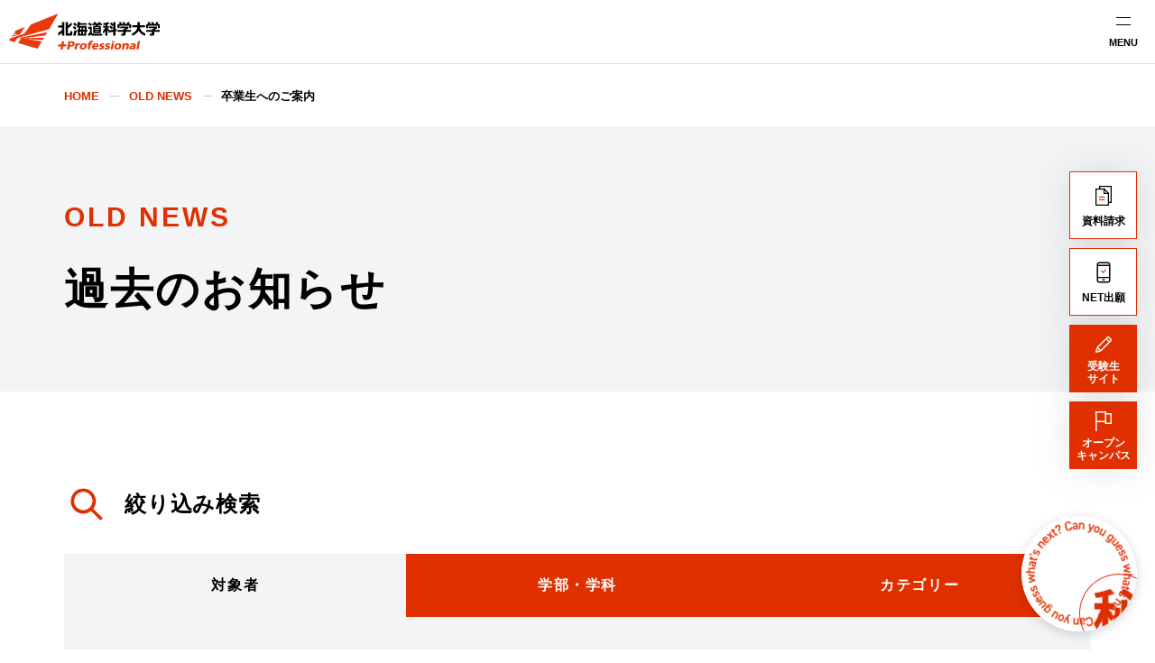

--- FILE ---
content_type: text/html
request_url: https://www.hus.ac.jp/old-news/hit_topics/categories/graduation/
body_size: 44927
content:
<!DOCTYPE html><html lang="ja"><head><meta charSet="UTF-8"/><title>卒業生へのご案内｜ニューストピックス（過去のお知らせ）｜北海道科学大学</title><meta name="description" content=""/><meta name="viewport" content="width=device-width, initial-scale=1"/><meta name="format-detection" content="telephone=no"/><link rel="canonical" href="https://www.hus.ac.jp/old-news/hit_topics/categories/graduation/"/><link rel="icon" type="image/png" href="/favicon.png"/><link rel="apple-touch-icon" href="/apple-touch-icon.png"/><meta property="og:title" content="卒業生へのご案内｜ニューストピックス（過去のお知らせ）｜北海道科学大学"/><meta property="og:description" content=""/><meta property="og:type" content="article"/><meta property="og:image" content="https://www.hus.ac.jp/ogp.png"/><meta property="og:site_name" content="卒業生へのご案内｜ニューストピックス（過去のお知らせ）｜北海道科学大学"/><meta property="og:url" content="https://www.hus.ac.jp/old-news/hit_topics/categories/graduation/"/><meta property="og:locale" content="ja_JP"/><meta name="twitter:image" content="https://www.hus.ac.jp/ogp.png"/><meta name="next-head-count" content="16"/><link rel="preload" href="/old-news/_next/static/css/c345f63f92c815e85c88.css" as="style"/><link rel="stylesheet" href="/old-news/_next/static/css/c345f63f92c815e85c88.css" data-n-g=""/><noscript data-n-css=""></noscript><script defer="" nomodule="" src="/old-news/_next/static/chunks/polyfills-a40ef1678bae11e696dba45124eadd70.js"></script><script src="/old-news/_next/static/chunks/webpack-daf69c82a0951eb0970b.js" defer=""></script><script src="/old-news/_next/static/chunks/framework-75df34428e686d763503.js" defer=""></script><script src="/old-news/_next/static/chunks/main-0596cd5c104a9642c015.js" defer=""></script><script src="/old-news/_next/static/chunks/pages/_app-7b7bb4fbf97525c8205a.js" defer=""></script><script src="/old-news/_next/static/chunks/253-0145abc79e6dc2f561b9.js" defer=""></script><script src="/old-news/_next/static/chunks/513-07f27255447db99c2665.js" defer=""></script><script src="/old-news/_next/static/chunks/pages/hit_topics/categories/%5Bcategory%5D-b1fe30110dd475bfa7d5.js" defer=""></script><script src="/old-news/_next/static/6wwIMMG9jpkqPw1VqN3xV/_buildManifest.js" defer=""></script><script src="/old-news/_next/static/6wwIMMG9jpkqPw1VqN3xV/_ssgManifest.js" defer=""></script></head><body><div id="__next"><div class="Layout"><div><header class="SiteHeader"><div class="SiteHeader__inner"><div class="SiteHeader__logo"><a href="/"><img src="https://assets.hus.ac.jp/common/assets/logo.svg" alt="北海道科学大学" width="250" height="60"/></a></div><div class="SiteHeader__controls"><div class="SiteHeader__search"><button class="SiteHeaderSearch" type="button"><span class="SiteHeaderSearch__icon"><span class="Icon _size22" data-testid="search" aria-hidden="true"><svg xmlns="http://www.w3.org/2000/svg" width="24" height="24" viewBox="0 0 24 24"><path d="M20.05,18.83l-4.52-4.44A6.69,6.69,0,0,0,16.9,9.66a6.68,6.68,0,0,0-6.87-6,6.68,6.68,0,0,0-4.8,11.1,6.67,6.67,0,0,0,9.1.87l4.5,4.49a.69.69,0,0,0,.3.2.84.84,0,0,0,.35.07.91.91,0,0,0,.64-.27.93.93,0,0,0,.27-.65.85.85,0,0,0-.11-.34.71.71,0,0,0-.23-.26Zm-9.82-3.67a4.91,4.91,0,0,1-2.71-.82A4.87,4.87,0,0,1,9.28,5.51a4.87,4.87,0,0,1,5.45,6.64,4.92,4.92,0,0,1-2.64,2.64A4.94,4.94,0,0,1,10.23,15.16Z" fill="currentColor"></path></svg></span></span><span class="SiteHeaderSearch__text">検索</span></button></div><div class="SiteHeader__hamburger"><button class="SiteHeaderHamburger" type="button"><span class="SiteHeaderHamburger__text">MENU</span></button></div></div><div class="SiteHeader__nav"><div class="SiteHeader__overlay" role="button" aria-pressed="false" tabindex="0">CLOSE</div><div class="SiteHeaderSearchForm"><div class="SearchForm"><form action="" class="SearchForm__form"><input type="text" placeholder="キーワード" class="SearchForm__input" value=""/><button type="submit" class="SearchForm__submit"><span class="Icon SearchForm__icon" data-testid="search" aria-hidden="true"><svg xmlns="http://www.w3.org/2000/svg" width="24" height="24" viewBox="0 0 24 24"><path d="M20.05,18.83l-4.52-4.44A6.69,6.69,0,0,0,16.9,9.66a6.68,6.68,0,0,0-6.87-6,6.68,6.68,0,0,0-4.8,11.1,6.67,6.67,0,0,0,9.1.87l4.5,4.49a.69.69,0,0,0,.3.2.84.84,0,0,0,.35.07.91.91,0,0,0,.64-.27.93.93,0,0,0,.27-.65.85.85,0,0,0-.11-.34.71.71,0,0,0-.23-.26Zm-9.82-3.67a4.91,4.91,0,0,1-2.71-.82A4.87,4.87,0,0,1,9.28,5.51a4.87,4.87,0,0,1,5.45,6.64,4.92,4.92,0,0,1-2.64,2.64A4.94,4.94,0,0,1,10.23,15.16Z" fill="currentColor"></path></svg></span></button></form></div></div><nav class="SiteHeaderNav"><div class="SiteHeaderNav__upper"><div class="SiteHeaderNav__global"><div class="GlobalNav"><div class="GlobalNav__list"><div class="GlobalNav__item _hasChildLinks"><a href="/about/" class="GlobalNav__link gtm_global_nav" id="1_大学概要">大学概要<span class="GlobalNav__icon"><span class="Icon _size16" data-testid="arrow" aria-hidden="true"><svg xmlns="http://www.w3.org/2000/svg" width="24" height="24" viewBox="0 0 24 24"><path d="M9.09,18.94,7.82,17.67,13.48,12,7.82,6.3,9.09,5,16,12Z" fill="currentColor"></path></svg></span></span></a><button class="GlobalNav__trigger" type="button"><span>開閉</span></button><div class="GlobalNav__dropdown"><section class="GlobalNavDropdown"><div class="GlobalNavDropdown__inner"><div class="GlobalNavDropdown__header"><h2 class="GlobalNavDropdown__title">大学概要</h2><p class="GlobalNavDropdown__subtitle">ABOUT</p></div><div class="GlobalNavDropdown__nav"><ul class="GlobalNavDropdown__list _level2" style="--dropdown-nav-item:8"><li class="GlobalNavDropdown__item"><a href="/about/info/" class="GlobalNavDropdown__link gtm_global_nav" id="1_北海道科学大学について">北海道科学大学について<span class="GlobalNavDropdown__icon"><span class="Icon _size16" data-testid="arrow" aria-hidden="true"><svg xmlns="http://www.w3.org/2000/svg" width="24" height="24" viewBox="0 0 24 24"><path d="M9.09,18.94,7.82,17.67,13.48,12,7.82,6.3,9.09,5,16,12Z" fill="currentColor"></path></svg></span></span></a><ul class="GlobalNavDropdown__list _level3"><li class="GlobalNavDropdown__item"><a href="/about/info/message/" class="GlobalNavDropdown__link gtm_global_nav" id="1_学長挨拶">学長挨拶<span class="GlobalNavDropdown__icon"><span class="Icon _size16" data-testid="arrow" aria-hidden="true"><svg xmlns="http://www.w3.org/2000/svg" width="24" height="24" viewBox="0 0 24 24"><path d="M9.09,18.94,7.82,17.67,13.48,12,7.82,6.3,9.09,5,16,12Z" fill="currentColor"></path></svg></span></span></a></li><li class="GlobalNavDropdown__item"><a href="/about/info/spirit/" class="GlobalNavDropdown__link gtm_global_nav" id="1_基本姿勢">基本姿勢<span class="GlobalNavDropdown__icon"><span class="Icon _size16" data-testid="arrow" aria-hidden="true"><svg xmlns="http://www.w3.org/2000/svg" width="24" height="24" viewBox="0 0 24 24"><path d="M9.09,18.94,7.82,17.67,13.48,12,7.82,6.3,9.09,5,16,12Z" fill="currentColor"></path></svg></span></span></a></li><li class="GlobalNavDropdown__item"><a href="/about/info/logo/" class="GlobalNavDropdown__link gtm_global_nav" id="1_2035ブランドビジョン">2035ブランドビジョン<span class="GlobalNavDropdown__icon"><span class="Icon _size16" data-testid="arrow" aria-hidden="true"><svg xmlns="http://www.w3.org/2000/svg" width="24" height="24" viewBox="0 0 24 24"><path d="M9.09,18.94,7.82,17.67,13.48,12,7.82,6.3,9.09,5,16,12Z" fill="currentColor"></path></svg></span></span></a></li><li class="GlobalNavDropdown__item"><a href="/about/info/history/" class="GlobalNavDropdown__link gtm_global_nav" id="1_沿革・校歌">沿革・校歌<span class="GlobalNavDropdown__icon"><span class="Icon _size16" data-testid="arrow" aria-hidden="true"><svg xmlns="http://www.w3.org/2000/svg" width="24" height="24" viewBox="0 0 24 24"><path d="M9.09,18.94,7.82,17.67,13.48,12,7.82,6.3,9.09,5,16,12Z" fill="currentColor"></path></svg></span></span></a></li><li class="GlobalNavDropdown__item"><a href="/about/info/policies/" class="GlobalNavDropdown__link gtm_global_nav" id="1_３つのポリシー">３つのポリシー<span class="GlobalNavDropdown__icon"><span class="Icon _size16" data-testid="arrow" aria-hidden="true"><svg xmlns="http://www.w3.org/2000/svg" width="24" height="24" viewBox="0 0 24 24"><path d="M9.09,18.94,7.82,17.67,13.48,12,7.82,6.3,9.09,5,16,12Z" fill="currentColor"></path></svg></span></span></a></li><li class="GlobalNavDropdown__item"><a href="/about/info/assessment-plan/" class="GlobalNavDropdown__link gtm_global_nav" id="1_アセスメントプラン">アセスメントプラン<span class="GlobalNavDropdown__icon"><span class="Icon _size16" data-testid="arrow" aria-hidden="true"><svg xmlns="http://www.w3.org/2000/svg" width="24" height="24" viewBox="0 0 24 24"><path d="M9.09,18.94,7.82,17.67,13.48,12,7.82,6.3,9.09,5,16,12Z" fill="currentColor"></path></svg></span></span></a></li><li class="GlobalNavDropdown__item"><a href="/about/info/chart/" class="GlobalNavDropdown__link gtm_global_nav" id="1_大学組織図">大学組織図<span class="GlobalNavDropdown__icon"><span class="Icon _size16" data-testid="arrow" aria-hidden="true"><svg xmlns="http://www.w3.org/2000/svg" width="24" height="24" viewBox="0 0 24 24"><path d="M9.09,18.94,7.82,17.67,13.48,12,7.82,6.3,9.09,5,16,12Z" fill="currentColor"></path></svg></span></span></a></li><li class="GlobalNavDropdown__item"><a href="/about/info/data/" class="GlobalNavDropdown__link gtm_global_nav" id="1_数字で見る北海道科学大学">数字で見る北海道科学大学<span class="GlobalNavDropdown__icon"><span class="Icon _size16" data-testid="arrow" aria-hidden="true"><svg xmlns="http://www.w3.org/2000/svg" width="24" height="24" viewBox="0 0 24 24"><path d="M9.09,18.94,7.82,17.67,13.48,12,7.82,6.3,9.09,5,16,12Z" fill="currentColor"></path></svg></span></span></a></li></ul></li><li class="GlobalNavDropdown__item"><a href="/about/education/" class="GlobalNavDropdown__link gtm_global_nav" id="1_教育">教育<span class="GlobalNavDropdown__icon"><span class="Icon _size16" data-testid="arrow" aria-hidden="true"><svg xmlns="http://www.w3.org/2000/svg" width="24" height="24" viewBox="0 0 24 24"><path d="M9.09,18.94,7.82,17.67,13.48,12,7.82,6.3,9.09,5,16,12Z" fill="currentColor"></path></svg></span></span></a><ul class="GlobalNavDropdown__list _level3"><li class="GlobalNavDropdown__item"><a href="/about/education/regulations/" class="GlobalNavDropdown__link gtm_global_nav" id="1_学則">学則<span class="GlobalNavDropdown__icon"><span class="Icon _size16" data-testid="arrow" aria-hidden="true"><svg xmlns="http://www.w3.org/2000/svg" width="24" height="24" viewBox="0 0 24 24"><path d="M9.09,18.94,7.82,17.67,13.48,12,7.82,6.3,9.09,5,16,12Z" fill="currentColor"></path></svg></span></span></a></li><li class="GlobalNavDropdown__item"><a href="/about/education/faculty-members/" class="GlobalNavDropdown__link gtm_global_nav" id="1_教員紹介">教員紹介<span class="GlobalNavDropdown__icon"><span class="Icon _size16" data-testid="arrow" aria-hidden="true"><svg xmlns="http://www.w3.org/2000/svg" width="24" height="24" viewBox="0 0 24 24"><path d="M9.09,18.94,7.82,17.67,13.48,12,7.82,6.3,9.09,5,16,12Z" fill="currentColor"></path></svg></span></span></a></li><li class="GlobalNavDropdown__item"><a href="/about/education/syllabus/" class="GlobalNavDropdown__link gtm_global_nav" id="1_授業計画書（シラバス）">授業計画書（シラバス）<span class="GlobalNavDropdown__icon"><span class="Icon _size16" data-testid="arrow" aria-hidden="true"><svg xmlns="http://www.w3.org/2000/svg" width="24" height="24" viewBox="0 0 24 24"><path d="M9.09,18.94,7.82,17.67,13.48,12,7.82,6.3,9.09,5,16,12Z" fill="currentColor"></path></svg></span></span></a></li><li class="GlobalNavDropdown__item"><a href="/about/education/feature-education/" class="GlobalNavDropdown__link gtm_global_nav" id="1_各学科の教育の特色">各学科の教育の特色<span class="GlobalNavDropdown__icon"><span class="Icon _size16" data-testid="arrow" aria-hidden="true"><svg xmlns="http://www.w3.org/2000/svg" width="24" height="24" viewBox="0 0 24 24"><path d="M9.09,18.94,7.82,17.67,13.48,12,7.82,6.3,9.09,5,16,12Z" fill="currentColor"></path></svg></span></span></a></li><li class="GlobalNavDropdown__item"><a href="/about/education/overview/" class="GlobalNavDropdown__link gtm_global_nav" id="1_＋Professional教育とHUSスタンダード">＋Professional教育とHUSスタンダード<span class="GlobalNavDropdown__icon"><span class="Icon _size16" data-testid="arrow" aria-hidden="true"><svg xmlns="http://www.w3.org/2000/svg" width="24" height="24" viewBox="0 0 24 24"><path d="M9.09,18.94,7.82,17.67,13.48,12,7.82,6.3,9.09,5,16,12Z" fill="currentColor"></path></svg></span></span></a></li><li class="GlobalNavDropdown__item"><a href="/about/education/oer/" class="GlobalNavDropdown__link gtm_global_nav" id="1_オープン教育リソース">オープン教育リソース<span class="GlobalNavDropdown__icon"><span class="Icon _size16" data-testid="arrow" aria-hidden="true"><svg xmlns="http://www.w3.org/2000/svg" width="24" height="24" viewBox="0 0 24 24"><path d="M9.09,18.94,7.82,17.67,13.48,12,7.82,6.3,9.09,5,16,12Z" fill="currentColor"></path></svg></span></span></a></li><li class="GlobalNavDropdown__item"><a href="/about/education/innovation/" class="GlobalNavDropdown__link gtm_global_nav" id="1_教育イノベーション推進機構">教育イノベーション推進機構<span class="GlobalNavDropdown__icon"><span class="Icon _size16" data-testid="arrow" aria-hidden="true"><svg xmlns="http://www.w3.org/2000/svg" width="24" height="24" viewBox="0 0 24 24"><path d="M9.09,18.94,7.82,17.67,13.48,12,7.82,6.3,9.09,5,16,12Z" fill="currentColor"></path></svg></span></span></a></li><li class="GlobalNavDropdown__item"><a href="/about/education/special-lectures/" class="GlobalNavDropdown__link gtm_global_nav" id="1_特別講演会">特別講演会<span class="GlobalNavDropdown__icon"><span class="Icon _size16" data-testid="arrow" aria-hidden="true"><svg xmlns="http://www.w3.org/2000/svg" width="24" height="24" viewBox="0 0 24 24"><path d="M9.09,18.94,7.82,17.67,13.48,12,7.82,6.3,9.09,5,16,12Z" fill="currentColor"></path></svg></span></span></a></li></ul></li><li class="GlobalNavDropdown__item"><a href="/about/facility/" class="GlobalNavDropdown__link gtm_global_nav" id="1_施設">施設<span class="GlobalNavDropdown__icon"><span class="Icon _size16" data-testid="arrow" aria-hidden="true"><svg xmlns="http://www.w3.org/2000/svg" width="24" height="24" viewBox="0 0 24 24"><path d="M9.09,18.94,7.82,17.67,13.48,12,7.82,6.3,9.09,5,16,12Z" fill="currentColor"></path></svg></span></span></a></li><li class="GlobalNavDropdown__item"><a href="/about/public-relations/" class="GlobalNavDropdown__link gtm_global_nav" id="1_大学広報">大学広報<span class="GlobalNavDropdown__icon"><span class="Icon _size16" data-testid="arrow" aria-hidden="true"><svg xmlns="http://www.w3.org/2000/svg" width="24" height="24" viewBox="0 0 24 24"><path d="M9.09,18.94,7.82,17.67,13.48,12,7.82,6.3,9.09,5,16,12Z" fill="currentColor"></path></svg></span></span></a><ul class="GlobalNavDropdown__list _level3"><li class="GlobalNavDropdown__item"><a href="/about/public-relations/magazine/" class="GlobalNavDropdown__link gtm_global_nav" id="1_広報誌">広報誌<span class="GlobalNavDropdown__icon"><span class="Icon _size16" data-testid="arrow" aria-hidden="true"><svg xmlns="http://www.w3.org/2000/svg" width="24" height="24" viewBox="0 0 24 24"><path d="M9.09,18.94,7.82,17.67,13.48,12,7.82,6.3,9.09,5,16,12Z" fill="currentColor"></path></svg></span></span></a></li><li class="GlobalNavDropdown__item"><a href="/about/public-relations/mascot/" class="GlobalNavDropdown__link gtm_global_nav" id="1_マスコットキャラクターかがくガオー">マスコットキャラクターかがくガオー<span class="GlobalNavDropdown__icon"><span class="Icon _size16" data-testid="arrow" aria-hidden="true"><svg xmlns="http://www.w3.org/2000/svg" width="24" height="24" viewBox="0 0 24 24"><path d="M9.09,18.94,7.82,17.67,13.48,12,7.82,6.3,9.09,5,16,12Z" fill="currentColor"></path></svg></span></span></a></li><li class="GlobalNavDropdown__item"><a href="/about/public-relations/press-application/form/" class="GlobalNavDropdown__link gtm_global_nav" id="1_取材のお申し込み">取材のお申し込み<span class="GlobalNavDropdown__icon"><span class="Icon _size16" data-testid="arrow" aria-hidden="true"><svg xmlns="http://www.w3.org/2000/svg" width="24" height="24" viewBox="0 0 24 24"><path d="M9.09,18.94,7.82,17.67,13.48,12,7.82,6.3,9.09,5,16,12Z" fill="currentColor"></path></svg></span></span></a></li></ul></li><li class="GlobalNavDropdown__item"><a href="/about/project/" class="GlobalNavDropdown__link gtm_global_nav" id="1_大学の取り組み">大学の取り組み<span class="GlobalNavDropdown__icon"><span class="Icon _size16" data-testid="arrow" aria-hidden="true"><svg xmlns="http://www.w3.org/2000/svg" width="24" height="24" viewBox="0 0 24 24"><path d="M9.09,18.94,7.82,17.67,13.48,12,7.82,6.3,9.09,5,16,12Z" fill="currentColor"></path></svg></span></span></a><ul class="GlobalNavDropdown__list _level3"><li class="GlobalNavDropdown__item"><a href="/about/project/evaluation/" class="GlobalNavDropdown__link gtm_global_nav" id="1_大学評価">大学評価<span class="GlobalNavDropdown__icon"><span class="Icon _size16" data-testid="arrow" aria-hidden="true"><svg xmlns="http://www.w3.org/2000/svg" width="24" height="24" viewBox="0 0 24 24"><path d="M9.09,18.94,7.82,17.67,13.48,12,7.82,6.3,9.09,5,16,12Z" fill="currentColor"></path></svg></span></span></a></li><li class="GlobalNavDropdown__item"><a href="/about/project/guideline/" class="GlobalNavDropdown__link gtm_global_nav" id="1_ハラスメントガイドライン">ハラスメントガイドライン<span class="GlobalNavDropdown__icon"><span class="Icon _size16" data-testid="arrow" aria-hidden="true"><svg xmlns="http://www.w3.org/2000/svg" width="24" height="24" viewBox="0 0 24 24"><path d="M9.09,18.94,7.82,17.67,13.48,12,7.82,6.3,9.09,5,16,12Z" fill="currentColor"></path></svg></span></span></a></li><li class="GlobalNavDropdown__item"><a href="/about/project/advisory/" class="GlobalNavDropdown__link gtm_global_nav" id="1_設置認可・届出書・設置計画履行状況報告書">設置認可・届出書・設置計画履行状況報告書<span class="GlobalNavDropdown__icon"><span class="Icon _size16" data-testid="arrow" aria-hidden="true"><svg xmlns="http://www.w3.org/2000/svg" width="24" height="24" viewBox="0 0 24 24"><path d="M9.09,18.94,7.82,17.67,13.48,12,7.82,6.3,9.09,5,16,12Z" fill="currentColor"></path></svg></span></span></a></li><li class="GlobalNavDropdown__item"><a href="/about/project/environment/" class="GlobalNavDropdown__link gtm_global_nav" id="1_環境への取り組み">環境への取り組み<span class="GlobalNavDropdown__icon"><span class="Icon _size16" data-testid="arrow" aria-hidden="true"><svg xmlns="http://www.w3.org/2000/svg" width="24" height="24" viewBox="0 0 24 24"><path d="M9.09,18.94,7.82,17.67,13.48,12,7.82,6.3,9.09,5,16,12Z" fill="currentColor"></path></svg></span></span></a></li></ul></li><li class="GlobalNavDropdown__item"><a href="/about/public-info/" class="GlobalNavDropdown__link gtm_global_nav" id="1_情報公表">情報公表<span class="GlobalNavDropdown__icon"><span class="Icon _size16" data-testid="arrow" aria-hidden="true"><svg xmlns="http://www.w3.org/2000/svg" width="24" height="24" viewBox="0 0 24 24"><path d="M9.09,18.94,7.82,17.67,13.48,12,7.82,6.3,9.09,5,16,12Z" fill="currentColor"></path></svg></span></span></a></li></ul></div></div></section></div></div><div class="GlobalNav__item _hasChildLinks"><a href="/academics/" class="GlobalNav__link gtm_global_nav" id="1_学部･大学院･専攻科">学部･大学院･専攻科<span class="GlobalNav__icon"><span class="Icon _size16" data-testid="arrow" aria-hidden="true"><svg xmlns="http://www.w3.org/2000/svg" width="24" height="24" viewBox="0 0 24 24"><path d="M9.09,18.94,7.82,17.67,13.48,12,7.82,6.3,9.09,5,16,12Z" fill="currentColor"></path></svg></span></span></a><button class="GlobalNav__trigger" type="button"><span>開閉</span></button><div class="GlobalNav__dropdown"><section class="GlobalNavDropdown"><div class="GlobalNavDropdown__inner"><div class="GlobalNavDropdown__header"><h2 class="GlobalNavDropdown__title">学部･大学院･専攻科</h2><p class="GlobalNavDropdown__subtitle">ACADEMICS</p></div><div class="GlobalNavDropdown__nav"><ul class="GlobalNavDropdown__list _level2" style="--dropdown-nav-item:6"><li class="GlobalNavDropdown__item"><a href="/faculty/engineering/" class="GlobalNavDropdown__link gtm_global_nav" id="1_工学部">工学部<span class="GlobalNavDropdown__icon"><span class="Icon _size16" data-testid="arrow" aria-hidden="true"><svg xmlns="http://www.w3.org/2000/svg" width="24" height="24" viewBox="0 0 24 24"><path d="M9.09,18.94,7.82,17.67,13.48,12,7.82,6.3,9.09,5,16,12Z" fill="currentColor"></path></svg></span></span></a><ul class="GlobalNavDropdown__list _level3"><li class="GlobalNavDropdown__item"><a href="/faculty/engineering/mech/" class="GlobalNavDropdown__link gtm_global_nav" id="1_機械工学科">機械工学科<span class="GlobalNavDropdown__icon"><span class="Icon _size16" data-testid="arrow" aria-hidden="true"><svg xmlns="http://www.w3.org/2000/svg" width="24" height="24" viewBox="0 0 24 24"><path d="M9.09,18.94,7.82,17.67,13.48,12,7.82,6.3,9.09,5,16,12Z" fill="currentColor"></path></svg></span></span></a></li><li class="GlobalNavDropdown__item"><a href="/faculty/engineering/ics/" class="GlobalNavDropdown__link gtm_global_nav" id="1_情報工学科（2025年4月1日より情報科学部 情報科学科に改組）">情報工学科（2025年4月1日より情報科学部 情報科学科に改組）<span class="GlobalNavDropdown__icon"><span class="Icon _size16" data-testid="arrow" aria-hidden="true"><svg xmlns="http://www.w3.org/2000/svg" width="24" height="24" viewBox="0 0 24 24"><path d="M9.09,18.94,7.82,17.67,13.48,12,7.82,6.3,9.09,5,16,12Z" fill="currentColor"></path></svg></span></span></a></li><li class="GlobalNavDropdown__item"><a href="/faculty/engineering/ele/" class="GlobalNavDropdown__link gtm_global_nav" id="1_電気電子工学科">電気電子工学科<span class="GlobalNavDropdown__icon"><span class="Icon _size16" data-testid="arrow" aria-hidden="true"><svg xmlns="http://www.w3.org/2000/svg" width="24" height="24" viewBox="0 0 24 24"><path d="M9.09,18.94,7.82,17.67,13.48,12,7.82,6.3,9.09,5,16,12Z" fill="currentColor"></path></svg></span></span></a></li><li class="GlobalNavDropdown__item"><a href="/faculty/engineering/arch/" class="GlobalNavDropdown__link gtm_global_nav" id="1_建築学科">建築学科<span class="GlobalNavDropdown__icon"><span class="Icon _size16" data-testid="arrow" aria-hidden="true"><svg xmlns="http://www.w3.org/2000/svg" width="24" height="24" viewBox="0 0 24 24"><path d="M9.09,18.94,7.82,17.67,13.48,12,7.82,6.3,9.09,5,16,12Z" fill="currentColor"></path></svg></span></span></a></li><li class="GlobalNavDropdown__item"><a href="/faculty/engineering/civil/" class="GlobalNavDropdown__link gtm_global_nav" id="1_都市環境学科">都市環境学科<span class="GlobalNavDropdown__icon"><span class="Icon _size16" data-testid="arrow" aria-hidden="true"><svg xmlns="http://www.w3.org/2000/svg" width="24" height="24" viewBox="0 0 24 24"><path d="M9.09,18.94,7.82,17.67,13.48,12,7.82,6.3,9.09,5,16,12Z" fill="currentColor"></path></svg></span></span></a></li><li class="GlobalNavDropdown__item"><a href="/about/education/faculty-members/#工学部" class="GlobalNavDropdown__link gtm_global_nav" id="1_教員紹介（工学部）">教員紹介（工学部）<span class="GlobalNavDropdown__icon"><span class="Icon _size16" data-testid="arrow" aria-hidden="true"><svg xmlns="http://www.w3.org/2000/svg" width="24" height="24" viewBox="0 0 24 24"><path d="M9.09,18.94,7.82,17.67,13.48,12,7.82,6.3,9.09,5,16,12Z" fill="currentColor"></path></svg></span></span></a></li></ul></li><li class="GlobalNavDropdown__item"><a href="/faculty/information-science/" class="GlobalNavDropdown__link gtm_global_nav" id="1_情報科学部">情報科学部<span class="GlobalNavDropdown__icon"><span class="Icon _size16" data-testid="arrow" aria-hidden="true"><svg xmlns="http://www.w3.org/2000/svg" width="24" height="24" viewBox="0 0 24 24"><path d="M9.09,18.94,7.82,17.67,13.48,12,7.82,6.3,9.09,5,16,12Z" fill="currentColor"></path></svg></span></span></a><ul class="GlobalNavDropdown__list _level3"><li class="GlobalNavDropdown__item"><a href="/faculty/information-science/dept-information-science/" class="GlobalNavDropdown__link gtm_global_nav" id="1_情報科学科">情報科学科<span class="GlobalNavDropdown__icon"><span class="Icon _size16" data-testid="arrow" aria-hidden="true"><svg xmlns="http://www.w3.org/2000/svg" width="24" height="24" viewBox="0 0 24 24"><path d="M9.09,18.94,7.82,17.67,13.48,12,7.82,6.3,9.09,5,16,12Z" fill="currentColor"></path></svg></span></span></a></li><li class="GlobalNavDropdown__item"><a href="/about/education/faculty-members/#情報科学部" class="GlobalNavDropdown__link gtm_global_nav" id="1_教員紹介（情報科学部）">教員紹介（情報科学部）<span class="GlobalNavDropdown__icon"><span class="Icon _size16" data-testid="arrow" aria-hidden="true"><svg xmlns="http://www.w3.org/2000/svg" width="24" height="24" viewBox="0 0 24 24"><path d="M9.09,18.94,7.82,17.67,13.48,12,7.82,6.3,9.09,5,16,12Z" fill="currentColor"></path></svg></span></span></a></li></ul></li><li class="GlobalNavDropdown__item"><a href="/faculty/pharm/" class="GlobalNavDropdown__link gtm_global_nav" id="1_薬学部">薬学部<span class="GlobalNavDropdown__icon"><span class="Icon _size16" data-testid="arrow" aria-hidden="true"><svg xmlns="http://www.w3.org/2000/svg" width="24" height="24" viewBox="0 0 24 24"><path d="M9.09,18.94,7.82,17.67,13.48,12,7.82,6.3,9.09,5,16,12Z" fill="currentColor"></path></svg></span></span></a><ul class="GlobalNavDropdown__list _level3"><li class="GlobalNavDropdown__item"><a href="/faculty/pharm/dept-pharm/" class="GlobalNavDropdown__link gtm_global_nav" id="1_薬学科">薬学科<span class="GlobalNavDropdown__icon"><span class="Icon _size16" data-testid="arrow" aria-hidden="true"><svg xmlns="http://www.w3.org/2000/svg" width="24" height="24" viewBox="0 0 24 24"><path d="M9.09,18.94,7.82,17.67,13.48,12,7.82,6.3,9.09,5,16,12Z" fill="currentColor"></path></svg></span></span></a></li><li class="GlobalNavDropdown__item"><a href="/about/education/faculty-members/#薬学部" class="GlobalNavDropdown__link gtm_global_nav" id="1_教員紹介（薬学部）">教員紹介（薬学部）<span class="GlobalNavDropdown__icon"><span class="Icon _size16" data-testid="arrow" aria-hidden="true"><svg xmlns="http://www.w3.org/2000/svg" width="24" height="24" viewBox="0 0 24 24"><path d="M9.09,18.94,7.82,17.67,13.48,12,7.82,6.3,9.09,5,16,12Z" fill="currentColor"></path></svg></span></span></a></li><li class="GlobalNavDropdown__item"><a href="/academics/nationalexam-passrate/fac-pharm/" class="GlobalNavDropdown__link gtm_global_nav" id="1_薬剤師国家試験合格率（薬学部）">薬剤師国家試験合格率（薬学部）<span class="GlobalNavDropdown__icon"><span class="Icon _size16" data-testid="arrow" aria-hidden="true"><svg xmlns="http://www.w3.org/2000/svg" width="24" height="24" viewBox="0 0 24 24"><path d="M9.09,18.94,7.82,17.67,13.48,12,7.82,6.3,9.09,5,16,12Z" fill="currentColor"></path></svg></span></span></a></li></ul></li><li class="GlobalNavDropdown__item"><a href="/faculty/health/" class="GlobalNavDropdown__link gtm_global_nav" id="1_保健医療学部">保健医療学部<span class="GlobalNavDropdown__icon"><span class="Icon _size16" data-testid="arrow" aria-hidden="true"><svg xmlns="http://www.w3.org/2000/svg" width="24" height="24" viewBox="0 0 24 24"><path d="M9.09,18.94,7.82,17.67,13.48,12,7.82,6.3,9.09,5,16,12Z" fill="currentColor"></path></svg></span></span></a><ul class="GlobalNavDropdown__list _level3"><li class="GlobalNavDropdown__item"><a href="/faculty/health/ns/" class="GlobalNavDropdown__link gtm_global_nav" id="1_看護学科">看護学科<span class="GlobalNavDropdown__icon"><span class="Icon _size16" data-testid="arrow" aria-hidden="true"><svg xmlns="http://www.w3.org/2000/svg" width="24" height="24" viewBox="0 0 24 24"><path d="M9.09,18.94,7.82,17.67,13.48,12,7.82,6.3,9.09,5,16,12Z" fill="currentColor"></path></svg></span></span></a></li><li class="GlobalNavDropdown__item"><a href="/faculty/health/pt/" class="GlobalNavDropdown__link gtm_global_nav" id="1_理学療法学科">理学療法学科<span class="GlobalNavDropdown__icon"><span class="Icon _size16" data-testid="arrow" aria-hidden="true"><svg xmlns="http://www.w3.org/2000/svg" width="24" height="24" viewBox="0 0 24 24"><path d="M9.09,18.94,7.82,17.67,13.48,12,7.82,6.3,9.09,5,16,12Z" fill="currentColor"></path></svg></span></span></a></li><li class="GlobalNavDropdown__item"><a href="/faculty/health/po/" class="GlobalNavDropdown__link gtm_global_nav" id="1_義肢装具学科（募集停止）">義肢装具学科（募集停止）<span class="GlobalNavDropdown__icon"><span class="Icon _size16" data-testid="arrow" aria-hidden="true"><svg xmlns="http://www.w3.org/2000/svg" width="24" height="24" viewBox="0 0 24 24"><path d="M9.09,18.94,7.82,17.67,13.48,12,7.82,6.3,9.09,5,16,12Z" fill="currentColor"></path></svg></span></span></a></li><li class="GlobalNavDropdown__item"><a href="/faculty/health/ce/" class="GlobalNavDropdown__link gtm_global_nav" id="1_臨床工学科">臨床工学科<span class="GlobalNavDropdown__icon"><span class="Icon _size16" data-testid="arrow" aria-hidden="true"><svg xmlns="http://www.w3.org/2000/svg" width="24" height="24" viewBox="0 0 24 24"><path d="M9.09,18.94,7.82,17.67,13.48,12,7.82,6.3,9.09,5,16,12Z" fill="currentColor"></path></svg></span></span></a></li><li class="GlobalNavDropdown__item"><a href="/faculty/health/rad/" class="GlobalNavDropdown__link gtm_global_nav" id="1_診療放射線学科">診療放射線学科<span class="GlobalNavDropdown__icon"><span class="Icon _size16" data-testid="arrow" aria-hidden="true"><svg xmlns="http://www.w3.org/2000/svg" width="24" height="24" viewBox="0 0 24 24"><path d="M9.09,18.94,7.82,17.67,13.48,12,7.82,6.3,9.09,5,16,12Z" fill="currentColor"></path></svg></span></span></a></li><li class="GlobalNavDropdown__item"><a href="/about/education/faculty-members/#保健医療学部" class="GlobalNavDropdown__link gtm_global_nav" id="1_教員紹介（保健医療学部）">教員紹介（保健医療学部）<span class="GlobalNavDropdown__icon"><span class="Icon _size16" data-testid="arrow" aria-hidden="true"><svg xmlns="http://www.w3.org/2000/svg" width="24" height="24" viewBox="0 0 24 24"><path d="M9.09,18.94,7.82,17.67,13.48,12,7.82,6.3,9.09,5,16,12Z" fill="currentColor"></path></svg></span></span></a></li><li class="GlobalNavDropdown__item"><a href="/academics/nationalexam-passrate/fac-health/" class="GlobalNavDropdown__link gtm_global_nav" id="1_国家試験合格率（保健医療学部）">国家試験合格率（保健医療学部）<span class="GlobalNavDropdown__icon"><span class="Icon _size16" data-testid="arrow" aria-hidden="true"><svg xmlns="http://www.w3.org/2000/svg" width="24" height="24" viewBox="0 0 24 24"><path d="M9.09,18.94,7.82,17.67,13.48,12,7.82,6.3,9.09,5,16,12Z" fill="currentColor"></path></svg></span></span></a></li></ul></li><li class="GlobalNavDropdown__item"><a href="/faculty/design/" class="GlobalNavDropdown__link gtm_global_nav" id="1_未来デザイン学部">未来デザイン学部<span class="GlobalNavDropdown__icon"><span class="Icon _size16" data-testid="arrow" aria-hidden="true"><svg xmlns="http://www.w3.org/2000/svg" width="24" height="24" viewBox="0 0 24 24"><path d="M9.09,18.94,7.82,17.67,13.48,12,7.82,6.3,9.09,5,16,12Z" fill="currentColor"></path></svg></span></span></a><ul class="GlobalNavDropdown__list _level3"><li class="GlobalNavDropdown__item"><a href="/faculty/design/med/" class="GlobalNavDropdown__link gtm_global_nav" id="1_メディアデザイン学科">メディアデザイン学科<span class="GlobalNavDropdown__icon"><span class="Icon _size16" data-testid="arrow" aria-hidden="true"><svg xmlns="http://www.w3.org/2000/svg" width="24" height="24" viewBox="0 0 24 24"><path d="M9.09,18.94,7.82,17.67,13.48,12,7.82,6.3,9.09,5,16,12Z" fill="currentColor"></path></svg></span></span></a></li><li class="GlobalNavDropdown__item"><a href="/faculty/design/hum/" class="GlobalNavDropdown__link gtm_global_nav" id="1_人間社会学科">人間社会学科<span class="GlobalNavDropdown__icon"><span class="Icon _size16" data-testid="arrow" aria-hidden="true"><svg xmlns="http://www.w3.org/2000/svg" width="24" height="24" viewBox="0 0 24 24"><path d="M9.09,18.94,7.82,17.67,13.48,12,7.82,6.3,9.09,5,16,12Z" fill="currentColor"></path></svg></span></span></a></li><li class="GlobalNavDropdown__item"><a href="/about/education/faculty-members/#未来デザイン学部" class="GlobalNavDropdown__link gtm_global_nav" id="1_教員紹介（未来デザイン学部）">教員紹介（未来デザイン学部）<span class="GlobalNavDropdown__icon"><span class="Icon _size16" data-testid="arrow" aria-hidden="true"><svg xmlns="http://www.w3.org/2000/svg" width="24" height="24" viewBox="0 0 24 24"><path d="M9.09,18.94,7.82,17.67,13.48,12,7.82,6.3,9.09,5,16,12Z" fill="currentColor"></path></svg></span></span></a></li></ul></li><li class="GlobalNavDropdown__item"><a href="/faculty/edu/" class="GlobalNavDropdown__link gtm_global_nav" id="1_全学共通教育部">全学共通教育部<span class="GlobalNavDropdown__icon"><span class="Icon _size16" data-testid="arrow" aria-hidden="true"><svg xmlns="http://www.w3.org/2000/svg" width="24" height="24" viewBox="0 0 24 24"><path d="M9.09,18.94,7.82,17.67,13.48,12,7.82,6.3,9.09,5,16,12Z" fill="currentColor"></path></svg></span></span></a><ul class="GlobalNavDropdown__list _level3"><li class="GlobalNavDropdown__item"><a href="/about/education/faculty-members/#全学共通教育部" class="GlobalNavDropdown__link gtm_global_nav" id="1_教員紹介（全学共通教育部）">教員紹介（全学共通教育部）<span class="GlobalNavDropdown__icon"><span class="Icon _size16" data-testid="arrow" aria-hidden="true"><svg xmlns="http://www.w3.org/2000/svg" width="24" height="24" viewBox="0 0 24 24"><path d="M9.09,18.94,7.82,17.67,13.48,12,7.82,6.3,9.09,5,16,12Z" fill="currentColor"></path></svg></span></span></a></li></ul></li><li class="GlobalNavDropdown__item"><a href="/faculty/subjects/" class="GlobalNavDropdown__link gtm_global_nav" id="1_科目紹介">科目紹介<span class="GlobalNavDropdown__icon"><span class="Icon _size16" data-testid="arrow" aria-hidden="true"><svg xmlns="http://www.w3.org/2000/svg" width="24" height="24" viewBox="0 0 24 24"><path d="M9.09,18.94,7.82,17.67,13.48,12,7.82,6.3,9.09,5,16,12Z" fill="currentColor"></path></svg></span></span></a></li><li class="GlobalNavDropdown__item"><a href="/faculty/int-graduation/" class="GlobalNavDropdown__link gtm_global_nav" id="1_卒業生インタビュー">卒業生インタビュー<span class="GlobalNavDropdown__icon"><span class="Icon _size16" data-testid="arrow" aria-hidden="true"><svg xmlns="http://www.w3.org/2000/svg" width="24" height="24" viewBox="0 0 24 24"><path d="M9.09,18.94,7.82,17.67,13.48,12,7.82,6.3,9.09,5,16,12Z" fill="currentColor"></path></svg></span></span></a></li><li class="GlobalNavDropdown__item"><a href="/grd/" class="GlobalNavDropdown__link gtm_global_nav" id="1_大学院">大学院<span class="GlobalNavDropdown__icon"><span class="Icon _size16" data-testid="arrow" aria-hidden="true"><svg xmlns="http://www.w3.org/2000/svg" width="24" height="24" viewBox="0 0 24 24"><path d="M9.09,18.94,7.82,17.67,13.48,12,7.82,6.3,9.09,5,16,12Z" fill="currentColor"></path></svg></span></span></a><ul class="GlobalNavDropdown__list _level3"><li class="GlobalNavDropdown__item"><a href="/grd/engineering/" class="GlobalNavDropdown__link gtm_global_nav" id="1_工学研究科">工学研究科<span class="GlobalNavDropdown__icon"><span class="Icon _size16" data-testid="arrow" aria-hidden="true"><svg xmlns="http://www.w3.org/2000/svg" width="24" height="24" viewBox="0 0 24 24"><path d="M9.09,18.94,7.82,17.67,13.48,12,7.82,6.3,9.09,5,16,12Z" fill="currentColor"></path></svg></span></span></a></li><li class="GlobalNavDropdown__item"><a href="/grd/pha/" class="GlobalNavDropdown__link gtm_global_nav" id="1_薬学研究科">薬学研究科<span class="GlobalNavDropdown__icon"><span class="Icon _size16" data-testid="arrow" aria-hidden="true"><svg xmlns="http://www.w3.org/2000/svg" width="24" height="24" viewBox="0 0 24 24"><path d="M9.09,18.94,7.82,17.67,13.48,12,7.82,6.3,9.09,5,16,12Z" fill="currentColor"></path></svg></span></span></a></li><li class="GlobalNavDropdown__item"><a href="/grd/health/" class="GlobalNavDropdown__link gtm_global_nav" id="1_保健医療学研究科">保健医療学研究科<span class="GlobalNavDropdown__icon"><span class="Icon _size16" data-testid="arrow" aria-hidden="true"><svg xmlns="http://www.w3.org/2000/svg" width="24" height="24" viewBox="0 0 24 24"><path d="M9.09,18.94,7.82,17.67,13.48,12,7.82,6.3,9.09,5,16,12Z" fill="currentColor"></path></svg></span></span></a></li><li class="GlobalNavDropdown__item"><a href="/grd/purpose-mission/" class="GlobalNavDropdown__link gtm_global_nav" id="1_大学院の目的及び使命">大学院の目的及び使命<span class="GlobalNavDropdown__icon"><span class="Icon _size16" data-testid="arrow" aria-hidden="true"><svg xmlns="http://www.w3.org/2000/svg" width="24" height="24" viewBox="0 0 24 24"><path d="M9.09,18.94,7.82,17.67,13.48,12,7.82,6.3,9.09,5,16,12Z" fill="currentColor"></path></svg></span></span></a></li></ul></li><li class="GlobalNavDropdown__item"><a href="/grd-p/" class="GlobalNavDropdown__link gtm_global_nav" id="1_専攻科">専攻科<span class="GlobalNavDropdown__icon"><span class="Icon _size16" data-testid="arrow" aria-hidden="true"><svg xmlns="http://www.w3.org/2000/svg" width="24" height="24" viewBox="0 0 24 24"><path d="M9.09,18.94,7.82,17.67,13.48,12,7.82,6.3,9.09,5,16,12Z" fill="currentColor"></path></svg></span></span></a><ul class="GlobalNavDropdown__list _level3"><li class="GlobalNavDropdown__item"><a href="/grd-p/ph-ns/" class="GlobalNavDropdown__link gtm_global_nav" id="1_公衆衛生看護学専攻科">公衆衛生看護学専攻科<span class="GlobalNavDropdown__icon"><span class="Icon _size16" data-testid="arrow" aria-hidden="true"><svg xmlns="http://www.w3.org/2000/svg" width="24" height="24" viewBox="0 0 24 24"><path d="M9.09,18.94,7.82,17.67,13.48,12,7.82,6.3,9.09,5,16,12Z" fill="currentColor"></path></svg></span></span></a></li><li class="GlobalNavDropdown__item"><a href="/academics/nationalexam-passrate/ph-ns/" class="GlobalNavDropdown__link gtm_global_nav" id="1_国家試験合格率（公衆衛生看護学専攻科）">国家試験合格率（公衆衛生看護学専攻科）<span class="GlobalNavDropdown__icon"><span class="Icon _size16" data-testid="arrow" aria-hidden="true"><svg xmlns="http://www.w3.org/2000/svg" width="24" height="24" viewBox="0 0 24 24"><path d="M9.09,18.94,7.82,17.67,13.48,12,7.82,6.3,9.09,5,16,12Z" fill="currentColor"></path></svg></span></span></a></li></ul></li><li class="GlobalNavDropdown__item"><a href="/academics/nationalexam-passrate/" class="GlobalNavDropdown__link gtm_global_nav" id="1_国家試験合格率">国家試験合格率<span class="GlobalNavDropdown__icon"><span class="Icon _size16" data-testid="arrow" aria-hidden="true"><svg xmlns="http://www.w3.org/2000/svg" width="24" height="24" viewBox="0 0 24 24"><path d="M9.09,18.94,7.82,17.67,13.48,12,7.82,6.3,9.09,5,16,12Z" fill="currentColor"></path></svg></span></span></a></li></ul></div></div></section></div></div><div class="GlobalNav__item _hasChildLinks"><a href="/entrance/" class="GlobalNav__link gtm_global_nav" id="1_受験">受験<span class="GlobalNav__icon"><span class="Icon _size16" data-testid="arrow" aria-hidden="true"><svg xmlns="http://www.w3.org/2000/svg" width="24" height="24" viewBox="0 0 24 24"><path d="M9.09,18.94,7.82,17.67,13.48,12,7.82,6.3,9.09,5,16,12Z" fill="currentColor"></path></svg></span></span></a><button class="GlobalNav__trigger" type="button"><span>開閉</span></button><div class="GlobalNav__dropdown"><section class="GlobalNavDropdown"><div class="GlobalNavDropdown__inner"><div class="GlobalNavDropdown__header"><h2 class="GlobalNavDropdown__title">受験</h2><p class="GlobalNavDropdown__subtitle">ENTRANCE</p></div><div class="GlobalNavDropdown__nav"><ul class="GlobalNavDropdown__list _level2" style="--dropdown-nav-item:16"><li class="GlobalNavDropdown__item"><a href="/entrance/exam/" class="GlobalNavDropdown__link gtm_global_nav" id="1_入試情報">入試情報<span class="GlobalNavDropdown__icon"><span class="Icon _size16" data-testid="arrow" aria-hidden="true"><svg xmlns="http://www.w3.org/2000/svg" width="24" height="24" viewBox="0 0 24 24"><path d="M9.09,18.94,7.82,17.67,13.48,12,7.82,6.3,9.09,5,16,12Z" fill="currentColor"></path></svg></span></span></a><ul class="GlobalNavDropdown__list _level3"><li class="GlobalNavDropdown__item"><a href="/entrance/exam/catalyze/" class="GlobalNavDropdown__link gtm_global_nav" id="1_総合型選抜 カタライズ">総合型選抜 カタライズ<span class="GlobalNavDropdown__icon"><span class="Icon _size16" data-testid="arrow" aria-hidden="true"><svg xmlns="http://www.w3.org/2000/svg" width="24" height="24" viewBox="0 0 24 24"><path d="M9.09,18.94,7.82,17.67,13.48,12,7.82,6.3,9.09,5,16,12Z" fill="currentColor"></path></svg></span></span></a></li><li class="GlobalNavDropdown__item"><a href="/entrance/exam/affiliated/" class="GlobalNavDropdown__link gtm_global_nav" id="1_学校推薦型選抜［系列校］">学校推薦型選抜［系列校］<span class="GlobalNavDropdown__icon"><span class="Icon _size16" data-testid="arrow" aria-hidden="true"><svg xmlns="http://www.w3.org/2000/svg" width="24" height="24" viewBox="0 0 24 24"><path d="M9.09,18.94,7.82,17.67,13.48,12,7.82,6.3,9.09,5,16,12Z" fill="currentColor"></path></svg></span></span></a></li><li class="GlobalNavDropdown__item"><a href="/entrance/exam/designated/" class="GlobalNavDropdown__link gtm_global_nav" id="1_学校推薦型選抜［指定校］">学校推薦型選抜［指定校］<span class="GlobalNavDropdown__icon"><span class="Icon _size16" data-testid="arrow" aria-hidden="true"><svg xmlns="http://www.w3.org/2000/svg" width="24" height="24" viewBox="0 0 24 24"><path d="M9.09,18.94,7.82,17.67,13.48,12,7.82,6.3,9.09,5,16,12Z" fill="currentColor"></path></svg></span></span></a></li><li class="GlobalNavDropdown__item"><a href="/entrance/exam/recommend/" class="GlobalNavDropdown__link gtm_global_nav" id="1_学校推薦型選抜［公募］">学校推薦型選抜［公募］<span class="GlobalNavDropdown__icon"><span class="Icon _size16" data-testid="arrow" aria-hidden="true"><svg xmlns="http://www.w3.org/2000/svg" width="24" height="24" viewBox="0 0 24 24"><path d="M9.09,18.94,7.82,17.67,13.48,12,7.82,6.3,9.09,5,16,12Z" fill="currentColor"></path></svg></span></span></a></li><li class="GlobalNavDropdown__item"><a href="/entrance/exam/returnee/" class="GlobalNavDropdown__link gtm_global_nav" id="1_自己推薦型選抜［帰国子女］">自己推薦型選抜［帰国子女］<span class="GlobalNavDropdown__icon"><span class="Icon _size16" data-testid="arrow" aria-hidden="true"><svg xmlns="http://www.w3.org/2000/svg" width="24" height="24" viewBox="0 0 24 24"><path d="M9.09,18.94,7.82,17.67,13.48,12,7.82,6.3,9.09,5,16,12Z" fill="currentColor"></path></svg></span></span></a></li><li class="GlobalNavDropdown__item"><a href="/entrance/exam/employed/" class="GlobalNavDropdown__link gtm_global_nav" id="1_自己推薦型選抜［社会人］">自己推薦型選抜［社会人］<span class="GlobalNavDropdown__icon"><span class="Icon _size16" data-testid="arrow" aria-hidden="true"><svg xmlns="http://www.w3.org/2000/svg" width="24" height="24" viewBox="0 0 24 24"><path d="M9.09,18.94,7.82,17.67,13.48,12,7.82,6.3,9.09,5,16,12Z" fill="currentColor"></path></svg></span></span></a></li><li class="GlobalNavDropdown__item"><a href="/entrance/exam/alumni/" class="GlobalNavDropdown__link gtm_global_nav" id="1_自己推薦型選抜［同窓生子女］">自己推薦型選抜［同窓生子女］<span class="GlobalNavDropdown__icon"><span class="Icon _size16" data-testid="arrow" aria-hidden="true"><svg xmlns="http://www.w3.org/2000/svg" width="24" height="24" viewBox="0 0 24 24"><path d="M9.09,18.94,7.82,17.67,13.48,12,7.82,6.3,9.09,5,16,12Z" fill="currentColor"></path></svg></span></span></a></li><li class="GlobalNavDropdown__item"><a href="/entrance/exam/female/" class="GlobalNavDropdown__link gtm_global_nav" id="1_自己推薦型選抜［女子特別枠］">自己推薦型選抜［女子特別枠］<span class="GlobalNavDropdown__icon"><span class="Icon _size16" data-testid="arrow" aria-hidden="true"><svg xmlns="http://www.w3.org/2000/svg" width="24" height="24" viewBox="0 0 24 24"><path d="M9.09,18.94,7.82,17.67,13.48,12,7.82,6.3,9.09,5,16,12Z" fill="currentColor"></path></svg></span></span></a></li><li class="GlobalNavDropdown__item"><a href="/entrance/exam/international/" class="GlobalNavDropdown__link gtm_global_nav" id="1_外国人留学生選抜">外国人留学生選抜<span class="GlobalNavDropdown__icon"><span class="Icon _size16" data-testid="arrow" aria-hidden="true"><svg xmlns="http://www.w3.org/2000/svg" width="24" height="24" viewBox="0 0 24 24"><path d="M9.09,18.94,7.82,17.67,13.48,12,7.82,6.3,9.09,5,16,12Z" fill="currentColor"></path></svg></span></span></a></li><li class="GlobalNavDropdown__item"><a href="/entrance/exam/general/" class="GlobalNavDropdown__link gtm_global_nav" id="1_一般選抜">一般選抜<span class="GlobalNavDropdown__icon"><span class="Icon _size16" data-testid="arrow" aria-hidden="true"><svg xmlns="http://www.w3.org/2000/svg" width="24" height="24" viewBox="0 0 24 24"><path d="M9.09,18.94,7.82,17.67,13.48,12,7.82,6.3,9.09,5,16,12Z" fill="currentColor"></path></svg></span></span></a></li><li class="GlobalNavDropdown__item"><a href="/entrance/exam/general-common/" class="GlobalNavDropdown__link gtm_global_nav" id="1_一般選抜［大学入学共通テスト利用選抜］">一般選抜［大学入学共通テスト利用選抜］<span class="GlobalNavDropdown__icon"><span class="Icon _size16" data-testid="arrow" aria-hidden="true"><svg xmlns="http://www.w3.org/2000/svg" width="24" height="24" viewBox="0 0 24 24"><path d="M9.09,18.94,7.82,17.67,13.48,12,7.82,6.3,9.09,5,16,12Z" fill="currentColor"></path></svg></span></span></a></li><li class="GlobalNavDropdown__item"><a href="/entrance/exam/transfer/" class="GlobalNavDropdown__link gtm_global_nav" id="1_編入学試験">編入学試験<span class="GlobalNavDropdown__icon"><span class="Icon _size16" data-testid="arrow" aria-hidden="true"><svg xmlns="http://www.w3.org/2000/svg" width="24" height="24" viewBox="0 0 24 24"><path d="M9.09,18.94,7.82,17.67,13.48,12,7.82,6.3,9.09,5,16,12Z" fill="currentColor"></path></svg></span></span></a></li><li class="GlobalNavDropdown__item"><a href="/entrance/exam/ph-ns/" class="GlobalNavDropdown__link gtm_global_nav" id="1_公衆衛生看護学専攻科">公衆衛生看護学専攻科<span class="GlobalNavDropdown__icon"><span class="Icon _size16" data-testid="arrow" aria-hidden="true"><svg xmlns="http://www.w3.org/2000/svg" width="24" height="24" viewBox="0 0 24 24"><path d="M9.09,18.94,7.82,17.67,13.48,12,7.82,6.3,9.09,5,16,12Z" fill="currentColor"></path></svg></span></span></a></li><li class="GlobalNavDropdown__item"><a href="/entrance/exam/master/" class="GlobalNavDropdown__link gtm_global_nav" id="1_大学院修士課程">大学院修士課程<span class="GlobalNavDropdown__icon"><span class="Icon _size16" data-testid="arrow" aria-hidden="true"><svg xmlns="http://www.w3.org/2000/svg" width="24" height="24" viewBox="0 0 24 24"><path d="M9.09,18.94,7.82,17.67,13.48,12,7.82,6.3,9.09,5,16,12Z" fill="currentColor"></path></svg></span></span></a></li><li class="GlobalNavDropdown__item"><a href="/entrance/exam/doctor/" class="GlobalNavDropdown__link gtm_global_nav" id="1_大学院博士課程">大学院博士課程<span class="GlobalNavDropdown__icon"><span class="Icon _size16" data-testid="arrow" aria-hidden="true"><svg xmlns="http://www.w3.org/2000/svg" width="24" height="24" viewBox="0 0 24 24"><path d="M9.09,18.94,7.82,17.67,13.48,12,7.82,6.3,9.09,5,16,12Z" fill="currentColor"></path></svg></span></span></a></li><li class="GlobalNavDropdown__item"><a href="/entrance/exam/application-point/" class="GlobalNavDropdown__link gtm_global_nav" id="1_出願時の留意事項">出願時の留意事項<span class="GlobalNavDropdown__icon"><span class="Icon _size16" data-testid="arrow" aria-hidden="true"><svg xmlns="http://www.w3.org/2000/svg" width="24" height="24" viewBox="0 0 24 24"><path d="M9.09,18.94,7.82,17.67,13.48,12,7.82,6.3,9.09,5,16,12Z" fill="currentColor"></path></svg></span></span></a></li></ul></li><li class="GlobalNavDropdown__item"><a href="/entrance/expenses/" class="GlobalNavDropdown__link gtm_global_nav" id="1_学費・奨学金">学費・奨学金<span class="GlobalNavDropdown__icon"><span class="Icon _size16" data-testid="arrow" aria-hidden="true"><svg xmlns="http://www.w3.org/2000/svg" width="24" height="24" viewBox="0 0 24 24"><path d="M9.09,18.94,7.82,17.67,13.48,12,7.82,6.3,9.09,5,16,12Z" fill="currentColor"></path></svg></span></span></a><ul class="GlobalNavDropdown__list _level3"><li class="GlobalNavDropdown__item"><a href="/entrance/expenses/faculty/" class="GlobalNavDropdown__link gtm_global_nav" id="1_学部／学費 学部一覧">学部／学費 学部一覧<span class="GlobalNavDropdown__icon"><span class="Icon _size16" data-testid="arrow" aria-hidden="true"><svg xmlns="http://www.w3.org/2000/svg" width="24" height="24" viewBox="0 0 24 24"><path d="M9.09,18.94,7.82,17.67,13.48,12,7.82,6.3,9.09,5,16,12Z" fill="currentColor"></path></svg></span></span></a></li><li class="GlobalNavDropdown__item"><a href="/entrance/expenses/transfer/" class="GlobalNavDropdown__link gtm_global_nav" id="1_学費／編入">学費／編入<span class="GlobalNavDropdown__icon"><span class="Icon _size16" data-testid="arrow" aria-hidden="true"><svg xmlns="http://www.w3.org/2000/svg" width="24" height="24" viewBox="0 0 24 24"><path d="M9.09,18.94,7.82,17.67,13.48,12,7.82,6.3,9.09,5,16,12Z" fill="currentColor"></path></svg></span></span></a></li><li class="GlobalNavDropdown__item"><a href="/entrance/expenses/grd/" class="GlobalNavDropdown__link gtm_global_nav" id="1_学費／大学院">学費／大学院<span class="GlobalNavDropdown__icon"><span class="Icon _size16" data-testid="arrow" aria-hidden="true"><svg xmlns="http://www.w3.org/2000/svg" width="24" height="24" viewBox="0 0 24 24"><path d="M9.09,18.94,7.82,17.67,13.48,12,7.82,6.3,9.09,5,16,12Z" fill="currentColor"></path></svg></span></span></a></li><li class="GlobalNavDropdown__item"><a href="/entrance/expenses/ph-ns/" class="GlobalNavDropdown__link gtm_global_nav" id="1_学費／公衆衛生看護学専攻科">学費／公衆衛生看護学専攻科<span class="GlobalNavDropdown__icon"><span class="Icon _size16" data-testid="arrow" aria-hidden="true"><svg xmlns="http://www.w3.org/2000/svg" width="24" height="24" viewBox="0 0 24 24"><path d="M9.09,18.94,7.82,17.67,13.48,12,7.82,6.3,9.09,5,16,12Z" fill="currentColor"></path></svg></span></span></a></li><li class="GlobalNavDropdown__item"><a href="/entrance/expenses/scholarship-loan/" class="GlobalNavDropdown__link gtm_global_nav" id="1_奨学金・教育ローン">奨学金・教育ローン<span class="GlobalNavDropdown__icon"><span class="Icon _size16" data-testid="arrow" aria-hidden="true"><svg xmlns="http://www.w3.org/2000/svg" width="24" height="24" viewBox="0 0 24 24"><path d="M9.09,18.94,7.82,17.67,13.48,12,7.82,6.3,9.09,5,16,12Z" fill="currentColor"></path></svg></span></span></a></li><li class="GlobalNavDropdown__item"><a href="/entrance/expenses/faq/" class="GlobalNavDropdown__link gtm_global_nav" id="1_学費Q&amp;A">学費Q&amp;A<span class="GlobalNavDropdown__icon"><span class="Icon _size16" data-testid="arrow" aria-hidden="true"><svg xmlns="http://www.w3.org/2000/svg" width="24" height="24" viewBox="0 0 24 24"><path d="M9.09,18.94,7.82,17.67,13.48,12,7.82,6.3,9.09,5,16,12Z" fill="currentColor"></path></svg></span></span></a></li></ul></li><li class="GlobalNavDropdown__item"><a href="/entrance/faq/" class="GlobalNavDropdown__link gtm_global_nav" id="1_入試Q&amp;A">入試Q&amp;A<span class="GlobalNavDropdown__icon"><span class="Icon _size16" data-testid="arrow" aria-hidden="true"><svg xmlns="http://www.w3.org/2000/svg" width="24" height="24" viewBox="0 0 24 24"><path d="M9.09,18.94,7.82,17.67,13.48,12,7.82,6.3,9.09,5,16,12Z" fill="currentColor"></path></svg></span></span></a></li><li class="GlobalNavDropdown__item"><a href="/entrance/past-questions/" class="GlobalNavDropdown__link gtm_global_nav" id="1_過去問題">過去問題<span class="GlobalNavDropdown__icon"><span class="Icon _size16" data-testid="arrow" aria-hidden="true"><svg xmlns="http://www.w3.org/2000/svg" width="24" height="24" viewBox="0 0 24 24"><path d="M9.09,18.94,7.82,17.67,13.48,12,7.82,6.3,9.09,5,16,12Z" fill="currentColor"></path></svg></span></span></a></li><li class="GlobalNavDropdown__item"><a href="/entrance/opencampus/" class="GlobalNavDropdown__link gtm_global_nav" id="1_オープンキャンパス">オープンキャンパス<span class="GlobalNavDropdown__icon"><span class="Icon _size16" data-testid="arrow" aria-hidden="true"><svg xmlns="http://www.w3.org/2000/svg" width="24" height="24" viewBox="0 0 24 24"><path d="M9.09,18.94,7.82,17.67,13.48,12,7.82,6.3,9.09,5,16,12Z" fill="currentColor"></path></svg></span></span></a></li><li class="GlobalNavDropdown__item"><a href="/entrance/pamphlet/" class="GlobalNavDropdown__link gtm_global_nav" id="1_資料請求・デジタルパンフレット">資料請求・デジタルパンフレット<span class="GlobalNavDropdown__icon"><span class="Icon _size16" data-testid="arrow" aria-hidden="true"><svg xmlns="http://www.w3.org/2000/svg" width="24" height="24" viewBox="0 0 24 24"><path d="M9.09,18.94,7.82,17.67,13.48,12,7.82,6.3,9.09,5,16,12Z" fill="currentColor"></path></svg></span></span></a></li><li class="GlobalNavDropdown__item"><a href="/entrance/movie/" class="GlobalNavDropdown__link gtm_global_nav" id="1_動画で見る北海道科学大学">動画で見る北海道科学大学<span class="GlobalNavDropdown__icon"><span class="Icon _size16" data-testid="arrow" aria-hidden="true"><svg xmlns="http://www.w3.org/2000/svg" width="24" height="24" viewBox="0 0 24 24"><path d="M9.09,18.94,7.82,17.67,13.48,12,7.82,6.3,9.09,5,16,12Z" fill="currentColor"></path></svg></span></span></a></li><li class="GlobalNavDropdown__item"><a href="/comecomehus/" class="GlobalNavDropdown__link gtm_global_nav" id="1_Come！かむ！HUS！">Come！かむ！HUS！<span class="GlobalNavDropdown__icon"><span class="Icon _size16" data-testid="arrow" aria-hidden="true"><svg xmlns="http://www.w3.org/2000/svg" width="24" height="24" viewBox="0 0 24 24"><path d="M9.09,18.94,7.82,17.67,13.48,12,7.82,6.3,9.09,5,16,12Z" fill="currentColor"></path></svg></span></span></a></li></ul></div></div></section></div></div><div class="GlobalNav__item _hasChildLinks"><a href="/campuslife/" class="GlobalNav__link gtm_global_nav" id="1_キャンパスライフ">キャンパスライフ<span class="GlobalNav__icon"><span class="Icon _size16" data-testid="arrow" aria-hidden="true"><svg xmlns="http://www.w3.org/2000/svg" width="24" height="24" viewBox="0 0 24 24"><path d="M9.09,18.94,7.82,17.67,13.48,12,7.82,6.3,9.09,5,16,12Z" fill="currentColor"></path></svg></span></span></a><button class="GlobalNav__trigger" type="button"><span>開閉</span></button><div class="GlobalNav__dropdown"><section class="GlobalNavDropdown"><div class="GlobalNavDropdown__inner"><div class="GlobalNavDropdown__header"><h2 class="GlobalNavDropdown__title">キャンパスライフ</h2><p class="GlobalNavDropdown__subtitle">CAMPUSLIFE</p></div><div class="GlobalNavDropdown__nav"><ul class="GlobalNavDropdown__list _level2" style="--dropdown-nav-item:1"><li class="GlobalNavDropdown__item"><a href="/campuslife/int-student/" class="GlobalNavDropdown__link gtm_global_nav" id="1_在学生インタビュー">在学生インタビュー<span class="GlobalNavDropdown__icon"><span class="Icon _size16" data-testid="arrow" aria-hidden="true"><svg xmlns="http://www.w3.org/2000/svg" width="24" height="24" viewBox="0 0 24 24"><path d="M9.09,18.94,7.82,17.67,13.48,12,7.82,6.3,9.09,5,16,12Z" fill="currentColor"></path></svg></span></span></a></li><li class="GlobalNavDropdown__item"><a href="/campuslife/sup/" class="GlobalNavDropdown__link gtm_global_nav" id="1_学生支援体制">学生支援体制<span class="GlobalNavDropdown__icon"><span class="Icon _size16" data-testid="arrow" aria-hidden="true"><svg xmlns="http://www.w3.org/2000/svg" width="24" height="24" viewBox="0 0 24 24"><path d="M9.09,18.94,7.82,17.67,13.48,12,7.82,6.3,9.09,5,16,12Z" fill="currentColor"></path></svg></span></span></a><ul class="GlobalNavDropdown__list _level3"><li class="GlobalNavDropdown__item"><a href="/campuslife/sup/specialneeds/" class="GlobalNavDropdown__link gtm_global_nav" id="1_障がい学生支援">障がい学生支援<span class="GlobalNavDropdown__icon"><span class="Icon _size16" data-testid="arrow" aria-hidden="true"><svg xmlns="http://www.w3.org/2000/svg" width="24" height="24" viewBox="0 0 24 24"><path d="M9.09,18.94,7.82,17.67,13.48,12,7.82,6.3,9.09,5,16,12Z" fill="currentColor"></path></svg></span></span></a></li></ul></li><li class="GlobalNavDropdown__item"><a href="/campuslife/apartment/" class="GlobalNavDropdown__link gtm_global_nav" id="1_下宿・アパートの紹介">下宿・アパートの紹介<span class="GlobalNavDropdown__icon"><span class="Icon _size16" data-testid="arrow" aria-hidden="true"><svg xmlns="http://www.w3.org/2000/svg" width="24" height="24" viewBox="0 0 24 24"><path d="M9.09,18.94,7.82,17.67,13.48,12,7.82,6.3,9.09,5,16,12Z" fill="currentColor"></path></svg></span></span></a></li><li class="GlobalNavDropdown__item"><a href="/campuslife/hsf/" class="GlobalNavDropdown__link gtm_global_nav" id="1_協学会">協学会<span class="GlobalNavDropdown__icon"><span class="Icon _size16" data-testid="arrow" aria-hidden="true"><svg xmlns="http://www.w3.org/2000/svg" width="24" height="24" viewBox="0 0 24 24"><path d="M9.09,18.94,7.82,17.67,13.48,12,7.82,6.3,9.09,5,16,12Z" fill="currentColor"></path></svg></span></span></a></li><li class="GlobalNavDropdown__item"><a href="/campuslife/itn/" class="GlobalNavDropdown__link gtm_global_nav" id="1_国際交流">国際交流<span class="GlobalNavDropdown__icon"><span class="Icon _size16" data-testid="arrow" aria-hidden="true"><svg xmlns="http://www.w3.org/2000/svg" width="24" height="24" viewBox="0 0 24 24"><path d="M9.09,18.94,7.82,17.67,13.48,12,7.82,6.3,9.09,5,16,12Z" fill="currentColor"></path></svg></span></span></a><ul class="GlobalNavDropdown__list _level3"><li class="GlobalNavDropdown__item"><a href="/campuslife/itn/osttp/" class="GlobalNavDropdown__link gtm_global_nav" id="1_海外短期研修紹介">海外短期研修紹介<span class="GlobalNavDropdown__icon"><span class="Icon _size16" data-testid="arrow" aria-hidden="true"><svg xmlns="http://www.w3.org/2000/svg" width="24" height="24" viewBox="0 0 24 24"><path d="M9.09,18.94,7.82,17.67,13.48,12,7.82,6.3,9.09,5,16,12Z" fill="currentColor"></path></svg></span></span></a></li><li class="GlobalNavDropdown__item"><a href="/campuslife/itn/is/" class="GlobalNavDropdown__link gtm_global_nav" id="1_留学生紹介">留学生紹介<span class="GlobalNavDropdown__icon"><span class="Icon _size16" data-testid="arrow" aria-hidden="true"><svg xmlns="http://www.w3.org/2000/svg" width="24" height="24" viewBox="0 0 24 24"><path d="M9.09,18.94,7.82,17.67,13.48,12,7.82,6.3,9.09,5,16,12Z" fill="currentColor"></path></svg></span></span></a></li><li class="GlobalNavDropdown__item"><a href="/campuslife/itn/event/" class="GlobalNavDropdown__link gtm_global_nav" id="1_学内イベント紹介">学内イベント紹介<span class="GlobalNavDropdown__icon"><span class="Icon _size16" data-testid="arrow" aria-hidden="true"><svg xmlns="http://www.w3.org/2000/svg" width="24" height="24" viewBox="0 0 24 24"><path d="M9.09,18.94,7.82,17.67,13.48,12,7.82,6.3,9.09,5,16,12Z" fill="currentColor"></path></svg></span></span></a></li><li class="GlobalNavDropdown__item"><a href="/campuslife/itn/faq/" class="GlobalNavDropdown__link gtm_global_nav" id="1_Q&amp;Aコーナー">Q&amp;Aコーナー<span class="GlobalNavDropdown__icon"><span class="Icon _size16" data-testid="arrow" aria-hidden="true"><svg xmlns="http://www.w3.org/2000/svg" width="24" height="24" viewBox="0 0 24 24"><path d="M9.09,18.94,7.82,17.67,13.48,12,7.82,6.3,9.09,5,16,12Z" fill="currentColor"></path></svg></span></span></a></li><li class="GlobalNavDropdown__item"><a href="/campuslife/itn/magazine/" class="GlobalNavDropdown__link gtm_global_nav" id="1_国際交流マガジン">国際交流マガジン<span class="GlobalNavDropdown__icon"><span class="Icon _size16" data-testid="arrow" aria-hidden="true"><svg xmlns="http://www.w3.org/2000/svg" width="24" height="24" viewBox="0 0 24 24"><path d="M9.09,18.94,7.82,17.67,13.48,12,7.82,6.3,9.09,5,16,12Z" fill="currentColor"></path></svg></span></span></a></li><li class="GlobalNavDropdown__item"><a href="/campuslife/itn/ips/" class="GlobalNavDropdown__link gtm_global_nav" id="1_留学希望者向け情報">留学希望者向け情報<span class="GlobalNavDropdown__icon"><span class="Icon _size16" data-testid="arrow" aria-hidden="true"><svg xmlns="http://www.w3.org/2000/svg" width="24" height="24" viewBox="0 0 24 24"><path d="M9.09,18.94,7.82,17.67,13.48,12,7.82,6.3,9.09,5,16,12Z" fill="currentColor"></path></svg></span></span></a></li></ul></li><li class="GlobalNavDropdown__item"><a href="/campuslife/activity/" class="GlobalNavDropdown__link gtm_global_nav" id="1_クラブ紹介">クラブ紹介<span class="GlobalNavDropdown__icon"><span class="Icon _size16" data-testid="arrow" aria-hidden="true"><svg xmlns="http://www.w3.org/2000/svg" width="24" height="24" viewBox="0 0 24 24"><path d="M9.09,18.94,7.82,17.67,13.48,12,7.82,6.3,9.09,5,16,12Z" fill="currentColor"></path></svg></span></span></a></li><li class="GlobalNavDropdown__item"><a href="/campuslife/drm/" class="GlobalNavDropdown__link gtm_global_nav" id="1_夢プロジェクト">夢プロジェクト<span class="GlobalNavDropdown__icon"><span class="Icon _size16" data-testid="arrow" aria-hidden="true"><svg xmlns="http://www.w3.org/2000/svg" width="24" height="24" viewBox="0 0 24 24"><path d="M9.09,18.94,7.82,17.67,13.48,12,7.82,6.3,9.09,5,16,12Z" fill="currentColor"></path></svg></span></span></a></li><li class="GlobalNavDropdown__item"><a href="/campuslife/mobcam/" class="GlobalNavDropdown__link gtm_global_nav" id="1_モバイルキャンパス">モバイルキャンパス<span class="GlobalNavDropdown__icon"><span class="Icon _size16" data-testid="arrow" aria-hidden="true"><svg xmlns="http://www.w3.org/2000/svg" width="24" height="24" viewBox="0 0 24 24"><path d="M9.09,18.94,7.82,17.67,13.48,12,7.82,6.3,9.09,5,16,12Z" fill="currentColor"></path></svg></span></span></a></li><li class="GlobalNavDropdown__item"><a href="/campuslife/event/" class="GlobalNavDropdown__link gtm_global_nav" id="1_キャンパスカレンダー">キャンパスカレンダー<span class="GlobalNavDropdown__icon"><span class="Icon _size16" data-testid="arrow" aria-hidden="true"><svg xmlns="http://www.w3.org/2000/svg" width="24" height="24" viewBox="0 0 24 24"><path d="M9.09,18.94,7.82,17.67,13.48,12,7.82,6.3,9.09,5,16,12Z" fill="currentColor"></path></svg></span></span></a></li><li class="GlobalNavDropdown__item"><a href="/campuslife/pc-support/" class="GlobalNavDropdown__link gtm_global_nav" id="1_ノートPCサポート室">ノートPCサポート室<span class="GlobalNavDropdown__icon"><span class="Icon _size16" data-testid="arrow" aria-hidden="true"><svg xmlns="http://www.w3.org/2000/svg" width="24" height="24" viewBox="0 0 24 24"><path d="M9.09,18.94,7.82,17.67,13.48,12,7.82,6.3,9.09,5,16,12Z" fill="currentColor"></path></svg></span></span></a></li><li class="GlobalNavDropdown__item"><a href="/campuslife/multimedialab/" class="GlobalNavDropdown__link gtm_global_nav" id="1_マルチメディア・ラボ">マルチメディア・ラボ<span class="GlobalNavDropdown__icon"><span class="Icon _size16" data-testid="arrow" aria-hidden="true"><svg xmlns="http://www.w3.org/2000/svg" width="24" height="24" viewBox="0 0 24 24"><path d="M9.09,18.94,7.82,17.67,13.48,12,7.82,6.3,9.09,5,16,12Z" fill="currentColor"></path></svg></span></span></a></li><li class="GlobalNavDropdown__item"><a href="/campuslife/studentlife/" class="GlobalNavDropdown__link gtm_global_nav" id="1_学生生活費">学生生活費<span class="GlobalNavDropdown__icon"><span class="Icon _size16" data-testid="arrow" aria-hidden="true"><svg xmlns="http://www.w3.org/2000/svg" width="24" height="24" viewBox="0 0 24 24"><path d="M9.09,18.94,7.82,17.67,13.48,12,7.82,6.3,9.09,5,16,12Z" fill="currentColor"></path></svg></span></span></a></li></ul></div></div></section></div></div><div class="GlobalNav__item _hasChildLinks"><a href="/library/" class="GlobalNav__link gtm_global_nav" id="1_図書館">図書館<span class="GlobalNav__icon"><span class="Icon _size16" data-testid="arrow" aria-hidden="true"><svg xmlns="http://www.w3.org/2000/svg" width="24" height="24" viewBox="0 0 24 24"><path d="M9.09,18.94,7.82,17.67,13.48,12,7.82,6.3,9.09,5,16,12Z" fill="currentColor"></path></svg></span></span></a><button class="GlobalNav__trigger" type="button"><span>開閉</span></button><div class="GlobalNav__dropdown"><section class="GlobalNavDropdown"><div class="GlobalNavDropdown__inner"><div class="GlobalNavDropdown__header"><h2 class="GlobalNavDropdown__title">図書館</h2><p class="GlobalNavDropdown__subtitle">LIBRARY</p></div><div class="GlobalNavDropdown__nav"><ul class="GlobalNavDropdown__list _level2" style="--dropdown-nav-item:1"><li class="GlobalNavDropdown__item"><a href="/library/overview/" class="GlobalNavDropdown__link gtm_global_nav" id="1_施設紹介">施設紹介<span class="GlobalNavDropdown__icon"><span class="Icon _size16" data-testid="arrow" aria-hidden="true"><svg xmlns="http://www.w3.org/2000/svg" width="24" height="24" viewBox="0 0 24 24"><path d="M9.09,18.94,7.82,17.67,13.48,12,7.82,6.3,9.09,5,16,12Z" fill="currentColor"></path></svg></span></span></a></li><li class="GlobalNavDropdown__item"><a href="/library/usage-guide/" class="GlobalNavDropdown__link gtm_global_nav" id="1_利用案内 学生・教職員の方">利用案内 学生・教職員の方<span class="GlobalNavDropdown__icon"><span class="Icon _size16" data-testid="arrow" aria-hidden="true"><svg xmlns="http://www.w3.org/2000/svg" width="24" height="24" viewBox="0 0 24 24"><path d="M9.09,18.94,7.82,17.67,13.48,12,7.82,6.3,9.09,5,16,12Z" fill="currentColor"></path></svg></span></span></a></li><li class="GlobalNavDropdown__item"><a href="/library/usage-guide-outside/" class="GlobalNavDropdown__link gtm_global_nav" id="1_利用案内 一般の方">利用案内 一般の方<span class="GlobalNavDropdown__icon"><span class="Icon _size16" data-testid="arrow" aria-hidden="true"><svg xmlns="http://www.w3.org/2000/svg" width="24" height="24" viewBox="0 0 24 24"><path d="M9.09,18.94,7.82,17.67,13.48,12,7.82,6.3,9.09,5,16,12Z" fill="currentColor"></path></svg></span></span></a></li><li class="GlobalNavDropdown__item"><a href="/library/electronic-resources-outside/" class="GlobalNavDropdown__link gtm_global_nav" id="1_電子リソース">電子リソース<span class="GlobalNavDropdown__icon"><span class="Icon _size16" data-testid="arrow" aria-hidden="true"><svg xmlns="http://www.w3.org/2000/svg" width="24" height="24" viewBox="0 0 24 24"><path d="M9.09,18.94,7.82,17.67,13.48,12,7.82,6.3,9.09,5,16,12Z" fill="currentColor"></path></svg></span></span></a></li><li class="GlobalNavDropdown__item"><a href="/library/electronic-resources/" class="GlobalNavDropdown__link gtm_global_nav" id="1_学内限定 電子リソース">学内限定 電子リソース<span class="GlobalNavDropdown__icon"><span class="Icon _size16" data-testid="arrow" aria-hidden="true"><svg xmlns="http://www.w3.org/2000/svg" width="24" height="24" viewBox="0 0 24 24"><path d="M9.09,18.94,7.82,17.67,13.48,12,7.82,6.3,9.09,5,16,12Z" fill="currentColor"></path></svg></span></span></a></li><li class="GlobalNavDropdown__item"><a href="/library/medicine-information/" class="GlobalNavDropdown__link gtm_global_nav" id="1_医薬情報 国内リンク集">医薬情報 国内リンク集<span class="GlobalNavDropdown__icon"><span class="Icon _size16" data-testid="arrow" aria-hidden="true"><svg xmlns="http://www.w3.org/2000/svg" width="24" height="24" viewBox="0 0 24 24"><path d="M9.09,18.94,7.82,17.67,13.48,12,7.82,6.3,9.09,5,16,12Z" fill="currentColor"></path></svg></span></span></a></li><li class="GlobalNavDropdown__item"><a href="/library/medicine-information-overseas/" class="GlobalNavDropdown__link gtm_global_nav" id="1_医薬情報 海外リンク集">医薬情報 海外リンク集<span class="GlobalNavDropdown__icon"><span class="Icon _size16" data-testid="arrow" aria-hidden="true"><svg xmlns="http://www.w3.org/2000/svg" width="24" height="24" viewBox="0 0 24 24"><path d="M9.09,18.94,7.82,17.67,13.48,12,7.82,6.3,9.09,5,16,12Z" fill="currentColor"></path></svg></span></span></a></li></ul></div></div></section></div></div><div class="GlobalNav__item _hasChildLinks"><a href="/recruit/" class="GlobalNav__link gtm_global_nav" id="1_キャリア・就職">キャリア・就職<span class="GlobalNav__icon"><span class="Icon _size16" data-testid="arrow" aria-hidden="true"><svg xmlns="http://www.w3.org/2000/svg" width="24" height="24" viewBox="0 0 24 24"><path d="M9.09,18.94,7.82,17.67,13.48,12,7.82,6.3,9.09,5,16,12Z" fill="currentColor"></path></svg></span></span></a><button class="GlobalNav__trigger" type="button"><span>開閉</span></button><div class="GlobalNav__dropdown"><section class="GlobalNavDropdown"><div class="GlobalNavDropdown__inner"><div class="GlobalNavDropdown__header"><h2 class="GlobalNavDropdown__title">キャリア・就職</h2><p class="GlobalNavDropdown__subtitle">RECRUIT</p></div><div class="GlobalNavDropdown__nav"><ul class="GlobalNavDropdown__list _level2" style="--dropdown-nav-item:5"><li class="GlobalNavDropdown__item"><a href="/recruit/firststep/" class="GlobalNavDropdown__link gtm_global_nav" id="1_就職活動はじめの一歩">就職活動はじめの一歩<span class="GlobalNavDropdown__icon"><span class="Icon _size16" data-testid="arrow" aria-hidden="true"><svg xmlns="http://www.w3.org/2000/svg" width="24" height="24" viewBox="0 0 24 24"><path d="M9.09,18.94,7.82,17.67,13.48,12,7.82,6.3,9.09,5,16,12Z" fill="currentColor"></path></svg></span></span></a><ul class="GlobalNavDropdown__list _level3"><li class="GlobalNavDropdown__item"><a href="/recruit/firststep/engineering/" class="GlobalNavDropdown__link gtm_global_nav" id="1_工学部の就職活動スケジュール">工学部の就職活動スケジュール<span class="GlobalNavDropdown__icon"><span class="Icon _size16" data-testid="arrow" aria-hidden="true"><svg xmlns="http://www.w3.org/2000/svg" width="24" height="24" viewBox="0 0 24 24"><path d="M9.09,18.94,7.82,17.67,13.48,12,7.82,6.3,9.09,5,16,12Z" fill="currentColor"></path></svg></span></span></a></li><li class="GlobalNavDropdown__item"><a href="/recruit/firststep/information-science/" class="GlobalNavDropdown__link gtm_global_nav" id="1_情報科学部の就職活動スケジュール">情報科学部の就職活動スケジュール<span class="GlobalNavDropdown__icon"><span class="Icon _size16" data-testid="arrow" aria-hidden="true"><svg xmlns="http://www.w3.org/2000/svg" width="24" height="24" viewBox="0 0 24 24"><path d="M9.09,18.94,7.82,17.67,13.48,12,7.82,6.3,9.09,5,16,12Z" fill="currentColor"></path></svg></span></span></a></li><li class="GlobalNavDropdown__item"><a href="/recruit/firststep/pharm/" class="GlobalNavDropdown__link gtm_global_nav" id="1_薬学部の就職活動スケジュール">薬学部の就職活動スケジュール<span class="GlobalNavDropdown__icon"><span class="Icon _size16" data-testid="arrow" aria-hidden="true"><svg xmlns="http://www.w3.org/2000/svg" width="24" height="24" viewBox="0 0 24 24"><path d="M9.09,18.94,7.82,17.67,13.48,12,7.82,6.3,9.09,5,16,12Z" fill="currentColor"></path></svg></span></span></a></li><li class="GlobalNavDropdown__item"><a href="/recruit/firststep/health/" class="GlobalNavDropdown__link gtm_global_nav" id="1_保健医療学部の就職活動スケジュール">保健医療学部の就職活動スケジュール<span class="GlobalNavDropdown__icon"><span class="Icon _size16" data-testid="arrow" aria-hidden="true"><svg xmlns="http://www.w3.org/2000/svg" width="24" height="24" viewBox="0 0 24 24"><path d="M9.09,18.94,7.82,17.67,13.48,12,7.82,6.3,9.09,5,16,12Z" fill="currentColor"></path></svg></span></span></a></li><li class="GlobalNavDropdown__item"><a href="/recruit/firststep/design/" class="GlobalNavDropdown__link gtm_global_nav" id="1_未来デザイン学部の就職活動スケジュール">未来デザイン学部の就職活動スケジュール<span class="GlobalNavDropdown__icon"><span class="Icon _size16" data-testid="arrow" aria-hidden="true"><svg xmlns="http://www.w3.org/2000/svg" width="24" height="24" viewBox="0 0 24 24"><path d="M9.09,18.94,7.82,17.67,13.48,12,7.82,6.3,9.09,5,16,12Z" fill="currentColor"></path></svg></span></span></a></li></ul></li><li class="GlobalNavDropdown__item"><a href="/recruit/support-program/" class="GlobalNavDropdown__link gtm_global_nav" id="1_就職支援プログラム">就職支援プログラム<span class="GlobalNavDropdown__icon"><span class="Icon _size16" data-testid="arrow" aria-hidden="true"><svg xmlns="http://www.w3.org/2000/svg" width="24" height="24" viewBox="0 0 24 24"><path d="M9.09,18.94,7.82,17.67,13.48,12,7.82,6.3,9.09,5,16,12Z" fill="currentColor"></path></svg></span></span></a></li><li class="GlobalNavDropdown__item"><a href="/recruit/employment-section-information/" class="GlobalNavDropdown__link gtm_global_nav" id="1_キャリア支援課のご案内">キャリア支援課のご案内<span class="GlobalNavDropdown__icon"><span class="Icon _size16" data-testid="arrow" aria-hidden="true"><svg xmlns="http://www.w3.org/2000/svg" width="24" height="24" viewBox="0 0 24 24"><path d="M9.09,18.94,7.82,17.67,13.48,12,7.82,6.3,9.09,5,16,12Z" fill="currentColor"></path></svg></span></span></a></li><li class="GlobalNavDropdown__item"><a href="/recruit/job-information/" class="GlobalNavDropdown__link gtm_global_nav" id="1_求人情報">求人情報<span class="GlobalNavDropdown__icon"><span class="Icon _size16" data-testid="arrow" aria-hidden="true"><svg xmlns="http://www.w3.org/2000/svg" width="24" height="24" viewBox="0 0 24 24"><path d="M9.09,18.94,7.82,17.67,13.48,12,7.82,6.3,9.09,5,16,12Z" fill="currentColor"></path></svg></span></span></a></li><li class="GlobalNavDropdown__item"><a href="/recruit/data/" class="GlobalNavDropdown__link gtm_global_nav" id="1_就職データ">就職データ<span class="GlobalNavDropdown__icon"><span class="Icon _size16" data-testid="arrow" aria-hidden="true"><svg xmlns="http://www.w3.org/2000/svg" width="24" height="24" viewBox="0 0 24 24"><path d="M9.09,18.94,7.82,17.67,13.48,12,7.82,6.3,9.09,5,16,12Z" fill="currentColor"></path></svg></span></span></a></li><li class="GlobalNavDropdown__item"><a href="/recruit/qualification/" class="GlobalNavDropdown__link gtm_global_nav" id="1_目指せる資格">目指せる資格<span class="GlobalNavDropdown__icon"><span class="Icon _size16" data-testid="arrow" aria-hidden="true"><svg xmlns="http://www.w3.org/2000/svg" width="24" height="24" viewBox="0 0 24 24"><path d="M9.09,18.94,7.82,17.67,13.48,12,7.82,6.3,9.09,5,16,12Z" fill="currentColor"></path></svg></span></span></a></li><li class="GlobalNavDropdown__item"><a href="/recruit/enterprise-medical-institution/" class="GlobalNavDropdown__link gtm_global_nav" id="1_企業・医療機関の皆様へ">企業・医療機関の皆様へ<span class="GlobalNavDropdown__icon"><span class="Icon _size16" data-testid="arrow" aria-hidden="true"><svg xmlns="http://www.w3.org/2000/svg" width="24" height="24" viewBox="0 0 24 24"><path d="M9.09,18.94,7.82,17.67,13.48,12,7.82,6.3,9.09,5,16,12Z" fill="currentColor"></path></svg></span></span></a></li><li class="GlobalNavDropdown__item"><a href="/recruit/staff/" class="GlobalNavDropdown__link gtm_global_nav" id="1_キャリア支援担当教職員">キャリア支援担当教職員<span class="GlobalNavDropdown__icon"><span class="Icon _size16" data-testid="arrow" aria-hidden="true"><svg xmlns="http://www.w3.org/2000/svg" width="24" height="24" viewBox="0 0 24 24"><path d="M9.09,18.94,7.82,17.67,13.48,12,7.82,6.3,9.09,5,16,12Z" fill="currentColor"></path></svg></span></span></a></li></ul></div></div></section></div></div><div class="GlobalNav__item _hasChildLinks"><a href="/cooperation/" class="GlobalNav__link gtm_global_nav" id="1_研究･産学連携">研究･産学連携<span class="GlobalNav__icon"><span class="Icon _size16" data-testid="arrow" aria-hidden="true"><svg xmlns="http://www.w3.org/2000/svg" width="24" height="24" viewBox="0 0 24 24"><path d="M9.09,18.94,7.82,17.67,13.48,12,7.82,6.3,9.09,5,16,12Z" fill="currentColor"></path></svg></span></span></a><button class="GlobalNav__trigger" type="button"><span>開閉</span></button><div class="GlobalNav__dropdown"><section class="GlobalNavDropdown"><div class="GlobalNavDropdown__inner"><div class="GlobalNavDropdown__header"><h2 class="GlobalNavDropdown__title">研究･産学連携</h2><p class="GlobalNavDropdown__subtitle">COOPERATION</p></div><div class="GlobalNavDropdown__nav"><ul class="GlobalNavDropdown__list _level2" style="--dropdown-nav-item:7"><li class="GlobalNavDropdown__item"><a href="/cooperation/labs/" class="GlobalNavDropdown__link gtm_global_nav" id="1_研究紹介">研究紹介<span class="GlobalNavDropdown__icon"><span class="Icon _size16" data-testid="arrow" aria-hidden="true"><svg xmlns="http://www.w3.org/2000/svg" width="24" height="24" viewBox="0 0 24 24"><path d="M9.09,18.94,7.82,17.67,13.48,12,7.82,6.3,9.09,5,16,12Z" fill="currentColor"></path></svg></span></span></a></li><li class="GlobalNavDropdown__item"><a href="/cooperation/ind-det/" class="GlobalNavDropdown__link gtm_global_nav" id="1_研究所について">研究所について<span class="GlobalNavDropdown__icon"><span class="Icon _size16" data-testid="arrow" aria-hidden="true"><svg xmlns="http://www.w3.org/2000/svg" width="24" height="24" viewBox="0 0 24 24"><path d="M9.09,18.94,7.82,17.67,13.48,12,7.82,6.3,9.09,5,16,12Z" fill="currentColor"></path></svg></span></span></a><ul class="GlobalNavDropdown__list _level3"><li class="GlobalNavDropdown__item"><a href="/cooperation/ind-det/if/" class="GlobalNavDropdown__link gtm_global_nav" id="1_寒地未来生活環境研究所">寒地未来生活環境研究所<span class="GlobalNavDropdown__icon"><span class="Icon _size16" data-testid="arrow" aria-hidden="true"><svg xmlns="http://www.w3.org/2000/svg" width="24" height="24" viewBox="0 0 24 24"><path d="M9.09,18.94,7.82,17.67,13.48,12,7.82,6.3,9.09,5,16,12Z" fill="currentColor"></path></svg></span></span></a></li><li class="GlobalNavDropdown__item"><a href="/cooperation/ind-det/lam/" class="GlobalNavDropdown__link gtm_global_nav" id="1_寒地先端材料研究所">寒地先端材料研究所<span class="GlobalNavDropdown__icon"><span class="Icon _size16" data-testid="arrow" aria-hidden="true"><svg xmlns="http://www.w3.org/2000/svg" width="24" height="24" viewBox="0 0 24 24"><path d="M9.09,18.94,7.82,17.67,13.48,12,7.82,6.3,9.09,5,16,12Z" fill="currentColor"></path></svg></span></span></a></li><li class="GlobalNavDropdown__item"><a href="/cooperation/ind-det/rinc/" class="GlobalNavDropdown__link gtm_global_nav" id="1_北方地域社会研究所">北方地域社会研究所<span class="GlobalNavDropdown__icon"><span class="Icon _size16" data-testid="arrow" aria-hidden="true"><svg xmlns="http://www.w3.org/2000/svg" width="24" height="24" viewBox="0 0 24 24"><path d="M9.09,18.94,7.82,17.67,13.48,12,7.82,6.3,9.09,5,16,12Z" fill="currentColor"></path></svg></span></span></a></li><li class="GlobalNavDropdown__item"><a href="/cooperation/ind-det/crils/" class="GlobalNavDropdown__link gtm_global_nav" id="1_北の大地ライフサイエンス創生研究所">北の大地ライフサイエンス創生研究所<span class="GlobalNavDropdown__icon"><span class="Icon _size16" data-testid="arrow" aria-hidden="true"><svg xmlns="http://www.w3.org/2000/svg" width="24" height="24" viewBox="0 0 24 24"><path d="M9.09,18.94,7.82,17.67,13.48,12,7.82,6.3,9.09,5,16,12Z" fill="currentColor"></path></svg></span></span></a></li></ul></li><li class="GlobalNavDropdown__item"><a href="/cooperation/industry/" class="GlobalNavDropdown__link gtm_global_nav" id="1_産学官連携">産学官連携<span class="GlobalNavDropdown__icon"><span class="Icon _size16" data-testid="arrow" aria-hidden="true"><svg xmlns="http://www.w3.org/2000/svg" width="24" height="24" viewBox="0 0 24 24"><path d="M9.09,18.94,7.82,17.67,13.48,12,7.82,6.3,9.09,5,16,12Z" fill="currentColor"></path></svg></span></span></a></li><li class="GlobalNavDropdown__item"><a href="/cooperation/expenses/" class="GlobalNavDropdown__link gtm_global_nav" id="1_研究活動上の不正行為に関する取り組み">研究活動上の不正行為に関する取り組み<span class="GlobalNavDropdown__icon"><span class="Icon _size16" data-testid="arrow" aria-hidden="true"><svg xmlns="http://www.w3.org/2000/svg" width="24" height="24" viewBox="0 0 24 24"><path d="M9.09,18.94,7.82,17.67,13.48,12,7.82,6.3,9.09,5,16,12Z" fill="currentColor"></path></svg></span></span></a></li><li class="GlobalNavDropdown__item"><a href="/cooperation/compliance/" class="GlobalNavDropdown__link gtm_global_nav" id="1_研究上のコンプライアンスに対する取組">研究上のコンプライアンスに対する取組<span class="GlobalNavDropdown__icon"><span class="Icon _size16" data-testid="arrow" aria-hidden="true"><svg xmlns="http://www.w3.org/2000/svg" width="24" height="24" viewBox="0 0 24 24"><path d="M9.09,18.94,7.82,17.67,13.48,12,7.82,6.3,9.09,5,16,12Z" fill="currentColor"></path></svg></span></span></a><ul class="GlobalNavDropdown__list _level3"><li class="GlobalNavDropdown__item"><a href="/cooperation/compliance/ethics/" class="GlobalNavDropdown__link gtm_global_nav" id="1_倫理委員会について">倫理委員会について<span class="GlobalNavDropdown__icon"><span class="Icon _size16" data-testid="arrow" aria-hidden="true"><svg xmlns="http://www.w3.org/2000/svg" width="24" height="24" viewBox="0 0 24 24"><path d="M9.09,18.94,7.82,17.67,13.48,12,7.82,6.3,9.09,5,16,12Z" fill="currentColor"></path></svg></span></span></a></li><li class="GlobalNavDropdown__item"><a href="/cooperation/compliance/animalcenter/" class="GlobalNavDropdown__link gtm_global_nav" id="1_動物実験委員会について">動物実験委員会について<span class="GlobalNavDropdown__icon"><span class="Icon _size16" data-testid="arrow" aria-hidden="true"><svg xmlns="http://www.w3.org/2000/svg" width="24" height="24" viewBox="0 0 24 24"><path d="M9.09,18.94,7.82,17.67,13.48,12,7.82,6.3,9.09,5,16,12Z" fill="currentColor"></path></svg></span></span></a></li></ul></li><li class="GlobalNavDropdown__item"><a href="/cooperation/equipment-sharing/" class="GlobalNavDropdown__link gtm_global_nav" id="1_研究設備・機器の共用方針">研究設備・機器の共用方針<span class="GlobalNavDropdown__icon"><span class="Icon _size16" data-testid="arrow" aria-hidden="true"><svg xmlns="http://www.w3.org/2000/svg" width="24" height="24" viewBox="0 0 24 24"><path d="M9.09,18.94,7.82,17.67,13.48,12,7.82,6.3,9.09,5,16,12Z" fill="currentColor"></path></svg></span></span></a></li></ul></div></div></section></div></div><div class="GlobalNav__item _hasChildLinks"><a href="/regional-cooperation/" class="GlobalNav__link gtm_global_nav" id="1_地域連携･公開講座">地域連携･公開講座<span class="GlobalNav__icon"><span class="Icon _size16" data-testid="arrow" aria-hidden="true"><svg xmlns="http://www.w3.org/2000/svg" width="24" height="24" viewBox="0 0 24 24"><path d="M9.09,18.94,7.82,17.67,13.48,12,7.82,6.3,9.09,5,16,12Z" fill="currentColor"></path></svg></span></span></a><button class="GlobalNav__trigger" type="button"><span>開閉</span></button><div class="GlobalNav__dropdown"><section class="GlobalNavDropdown"><div class="GlobalNavDropdown__inner"><div class="GlobalNavDropdown__header"><h2 class="GlobalNavDropdown__title">地域連携･公開講座</h2><p class="GlobalNavDropdown__subtitle">PUBLIC PROGRAM</p></div><div class="GlobalNavDropdown__nav"><ul class="GlobalNavDropdown__list _level2" style="--dropdown-nav-item:11"><li class="GlobalNavDropdown__item"><a href="/regional-cooperation/center/" class="GlobalNavDropdown__link gtm_global_nav" id="1_地域共育センター">地域共育センター<span class="GlobalNavDropdown__icon"><span class="Icon _size16" data-testid="arrow" aria-hidden="true"><svg xmlns="http://www.w3.org/2000/svg" width="24" height="24" viewBox="0 0 24 24"><path d="M9.09,18.94,7.82,17.67,13.48,12,7.82,6.3,9.09,5,16,12Z" fill="currentColor"></path></svg></span></span></a></li><li class="GlobalNavDropdown__item"><a href="/regional-cooperation/are-det/" class="GlobalNavDropdown__link gtm_global_nav" id="1_地域連携">地域連携<span class="GlobalNavDropdown__icon"><span class="Icon _size16" data-testid="arrow" aria-hidden="true"><svg xmlns="http://www.w3.org/2000/svg" width="24" height="24" viewBox="0 0 24 24"><path d="M9.09,18.94,7.82,17.67,13.48,12,7.82,6.3,9.09,5,16,12Z" fill="currentColor"></path></svg></span></span></a></li><li class="GlobalNavDropdown__item"><a href="/regional-cooperation/uni-det/" class="GlobalNavDropdown__link gtm_global_nav" id="1_学術交流">学術交流<span class="GlobalNavDropdown__icon"><span class="Icon _size16" data-testid="arrow" aria-hidden="true"><svg xmlns="http://www.w3.org/2000/svg" width="24" height="24" viewBox="0 0 24 24"><path d="M9.09,18.94,7.82,17.67,13.48,12,7.82,6.3,9.09,5,16,12Z" fill="currentColor"></path></svg></span></span></a></li><li class="GlobalNavDropdown__item"><a href="/regional-cooperation/lecture/" class="GlobalNavDropdown__link gtm_global_nav" id="1_公開講座・講演会">公開講座・講演会<span class="GlobalNavDropdown__icon"><span class="Icon _size16" data-testid="arrow" aria-hidden="true"><svg xmlns="http://www.w3.org/2000/svg" width="24" height="24" viewBox="0 0 24 24"><path d="M9.09,18.94,7.82,17.67,13.48,12,7.82,6.3,9.09,5,16,12Z" fill="currentColor"></path></svg></span></span></a><ul class="GlobalNavDropdown__list _level3"><li class="GlobalNavDropdown__item"><a href="/regional-cooperation/lecture/domincollege/" class="GlobalNavDropdown__link gtm_global_nav" id="1_道民カレッジ">道民カレッジ<span class="GlobalNavDropdown__icon"><span class="Icon _size16" data-testid="arrow" aria-hidden="true"><svg xmlns="http://www.w3.org/2000/svg" width="24" height="24" viewBox="0 0 24 24"><path d="M9.09,18.94,7.82,17.67,13.48,12,7.82,6.3,9.09,5,16,12Z" fill="currentColor"></path></svg></span></span></a></li></ul></li><li class="GlobalNavDropdown__item"><a href="/regional-cooperation/schoolchildren/" class="GlobalNavDropdown__link gtm_global_nav" id="1_小・中・高校生向け公開講座">小・中・高校生向け公開講座<span class="GlobalNavDropdown__icon"><span class="Icon _size16" data-testid="arrow" aria-hidden="true"><svg xmlns="http://www.w3.org/2000/svg" width="24" height="24" viewBox="0 0 24 24"><path d="M9.09,18.94,7.82,17.67,13.48,12,7.82,6.3,9.09,5,16,12Z" fill="currentColor"></path></svg></span></span></a><ul class="GlobalNavDropdown__list _level3"><li class="GlobalNavDropdown__item"><a href="/regional-cooperation/schoolchildren/hirameki/" class="GlobalNavDropdown__link gtm_global_nav" id="1_ひらめき☆ときめきサイエンス">ひらめき☆ときめきサイエンス<span class="GlobalNavDropdown__icon"><span class="Icon _size16" data-testid="arrow" aria-hidden="true"><svg xmlns="http://www.w3.org/2000/svg" width="24" height="24" viewBox="0 0 24 24"><path d="M9.09,18.94,7.82,17.67,13.48,12,7.82,6.3,9.09,5,16,12Z" fill="currentColor"></path></svg></span></span></a></li></ul></li><li class="GlobalNavDropdown__item"><a href="/regional-cooperation/pharmacist/" class="GlobalNavDropdown__link gtm_global_nav" id="1_薬剤師生涯学習センター">薬剤師生涯学習センター<span class="GlobalNavDropdown__icon"><span class="Icon _size16" data-testid="arrow" aria-hidden="true"><svg xmlns="http://www.w3.org/2000/svg" width="24" height="24" viewBox="0 0 24 24"><path d="M9.09,18.94,7.82,17.67,13.48,12,7.82,6.3,9.09,5,16,12Z" fill="currentColor"></path></svg></span></span></a><ul class="GlobalNavDropdown__list _level3"><li class="GlobalNavDropdown__item"><a href="/regional-cooperation/pharmacist/about/" class="GlobalNavDropdown__link gtm_global_nav" id="1_薬剤師生涯学習制度について">薬剤師生涯学習制度について<span class="GlobalNavDropdown__icon"><span class="Icon _size16" data-testid="arrow" aria-hidden="true"><svg xmlns="http://www.w3.org/2000/svg" width="24" height="24" viewBox="0 0 24 24"><path d="M9.09,18.94,7.82,17.67,13.48,12,7.82,6.3,9.09,5,16,12Z" fill="currentColor"></path></svg></span></span></a></li><li class="GlobalNavDropdown__item"><a href="/regional-cooperation/pharmacist/schedule/" class="GlobalNavDropdown__link gtm_global_nav" id="1_年間スケジュール">年間スケジュール<span class="GlobalNavDropdown__icon"><span class="Icon _size16" data-testid="arrow" aria-hidden="true"><svg xmlns="http://www.w3.org/2000/svg" width="24" height="24" viewBox="0 0 24 24"><path d="M9.09,18.94,7.82,17.67,13.48,12,7.82,6.3,9.09,5,16,12Z" fill="currentColor"></path></svg></span></span></a></li><li class="GlobalNavDropdown__item"><a href="/regional-cooperation/pharmacist/up-to-date/" class="GlobalNavDropdown__link gtm_global_nav" id="1_薬剤師アップトゥデート講座">薬剤師アップトゥデート講座<span class="GlobalNavDropdown__icon"><span class="Icon _size16" data-testid="arrow" aria-hidden="true"><svg xmlns="http://www.w3.org/2000/svg" width="24" height="24" viewBox="0 0 24 24"><path d="M9.09,18.94,7.82,17.67,13.48,12,7.82,6.3,9.09,5,16,12Z" fill="currentColor"></path></svg></span></span></a></li><li class="GlobalNavDropdown__item"><a href="/regional-cooperation/pharmacist/skill-up/" class="GlobalNavDropdown__link gtm_global_nav" id="1_薬剤師スキルアップ講座">薬剤師スキルアップ講座<span class="GlobalNavDropdown__icon"><span class="Icon _size16" data-testid="arrow" aria-hidden="true"><svg xmlns="http://www.w3.org/2000/svg" width="24" height="24" viewBox="0 0 24 24"><path d="M9.09,18.94,7.82,17.67,13.48,12,7.82,6.3,9.09,5,16,12Z" fill="currentColor"></path></svg></span></span></a></li><li class="GlobalNavDropdown__item"><a href="/regional-cooperation/pharmacist/clinical-reasoning/" class="GlobalNavDropdown__link gtm_global_nav" id="1_［臨床推論］薬剤師スキルアップ講座">［臨床推論］薬剤師スキルアップ講座<span class="GlobalNavDropdown__icon"><span class="Icon _size16" data-testid="arrow" aria-hidden="true"><svg xmlns="http://www.w3.org/2000/svg" width="24" height="24" viewBox="0 0 24 24"><path d="M9.09,18.94,7.82,17.67,13.48,12,7.82,6.3,9.09,5,16,12Z" fill="currentColor"></path></svg></span></span></a></li><li class="GlobalNavDropdown__item"><a href="/regional-cooperation/pharmacist/follow-up/" class="GlobalNavDropdown__link gtm_global_nav" id="1_病態・薬物治療フォローアップ講座">病態・薬物治療フォローアップ講座<span class="GlobalNavDropdown__icon"><span class="Icon _size16" data-testid="arrow" aria-hidden="true"><svg xmlns="http://www.w3.org/2000/svg" width="24" height="24" viewBox="0 0 24 24"><path d="M9.09,18.94,7.82,17.67,13.48,12,7.82,6.3,9.09,5,16,12Z" fill="currentColor"></path></svg></span></span></a></li><li class="GlobalNavDropdown__item"><a href="/regional-cooperation/pharmacist/icr/" class="GlobalNavDropdown__link gtm_global_nav" id="1_［臨床研究入門］薬剤師スキルアップ講座">［臨床研究入門］薬剤師スキルアップ講座<span class="GlobalNavDropdown__icon"><span class="Icon _size16" data-testid="arrow" aria-hidden="true"><svg xmlns="http://www.w3.org/2000/svg" width="24" height="24" viewBox="0 0 24 24"><path d="M9.09,18.94,7.82,17.67,13.48,12,7.82,6.3,9.09,5,16,12Z" fill="currentColor"></path></svg></span></span></a></li><li class="GlobalNavDropdown__item"><a href="/regional-cooperation/pharmacist/flow/" class="GlobalNavDropdown__link gtm_global_nav" id="1_講座申し込み方法">講座申し込み方法<span class="GlobalNavDropdown__icon"><span class="Icon _size16" data-testid="arrow" aria-hidden="true"><svg xmlns="http://www.w3.org/2000/svg" width="24" height="24" viewBox="0 0 24 24"><path d="M9.09,18.94,7.82,17.67,13.48,12,7.82,6.3,9.09,5,16,12Z" fill="currentColor"></path></svg></span></span></a></li><li class="GlobalNavDropdown__item"><a href="/regional-cooperation/pharmacist/application/" class="GlobalNavDropdown__link gtm_global_nav" id="1_認定薬剤師申請手続き">認定薬剤師申請手続き<span class="GlobalNavDropdown__icon"><span class="Icon _size16" data-testid="arrow" aria-hidden="true"><svg xmlns="http://www.w3.org/2000/svg" width="24" height="24" viewBox="0 0 24 24"><path d="M9.09,18.94,7.82,17.67,13.48,12,7.82,6.3,9.09,5,16,12Z" fill="currentColor"></path></svg></span></span></a></li><li class="GlobalNavDropdown__item"><a href="/regional-cooperation/pharmacist/qa/" class="GlobalNavDropdown__link gtm_global_nav" id="1_Q&amp;A">Q&amp;A<span class="GlobalNavDropdown__icon"><span class="Icon _size16" data-testid="arrow" aria-hidden="true"><svg xmlns="http://www.w3.org/2000/svg" width="24" height="24" viewBox="0 0 24 24"><path d="M9.09,18.94,7.82,17.67,13.48,12,7.82,6.3,9.09,5,16,12Z" fill="currentColor"></path></svg></span></span></a></li></ul></li><li class="GlobalNavDropdown__item"><a href="/regional-cooperation/bp/" class="GlobalNavDropdown__link gtm_global_nav" id="1_職業実践力育成プログラム（BP）">職業実践力育成プログラム（BP）<span class="GlobalNavDropdown__icon"><span class="Icon _size16" data-testid="arrow" aria-hidden="true"><svg xmlns="http://www.w3.org/2000/svg" width="24" height="24" viewBox="0 0 24 24"><path d="M9.09,18.94,7.82,17.67,13.48,12,7.82,6.3,9.09,5,16,12Z" fill="currentColor"></path></svg></span></span></a></li><li class="GlobalNavDropdown__item"><a href="/sch-det/" class="GlobalNavDropdown__link gtm_global_nav" id="1_高大連携">高大連携<span class="GlobalNavDropdown__icon"><span class="Icon _size16" data-testid="arrow" aria-hidden="true"><svg xmlns="http://www.w3.org/2000/svg" width="24" height="24" viewBox="0 0 24 24"><path d="M9.09,18.94,7.82,17.67,13.48,12,7.82,6.3,9.09,5,16,12Z" fill="currentColor"></path></svg></span></span></a></li><li class="GlobalNavDropdown__item"><a href="/university-tour/" class="GlobalNavDropdown__link gtm_global_nav" id="1_大学見学">大学見学<span class="GlobalNavDropdown__icon"><span class="Icon _size16" data-testid="arrow" aria-hidden="true"><svg xmlns="http://www.w3.org/2000/svg" width="24" height="24" viewBox="0 0 24 24"><path d="M9.09,18.94,7.82,17.67,13.48,12,7.82,6.3,9.09,5,16,12Z" fill="currentColor"></path></svg></span></span></a></li><li class="GlobalNavDropdown__item"><a href="/delivery-class/" class="GlobalNavDropdown__link gtm_global_nav" id="1_出前授業">出前授業<span class="GlobalNavDropdown__icon"><span class="Icon _size16" data-testid="arrow" aria-hidden="true"><svg xmlns="http://www.w3.org/2000/svg" width="24" height="24" viewBox="0 0 24 24"><path d="M9.09,18.94,7.82,17.67,13.48,12,7.82,6.3,9.09,5,16,12Z" fill="currentColor"></path></svg></span></span></a></li></ul></div></div></section></div></div><div class="GlobalNav__overlay"></div></div></div></div></div><div class="SiteHeaderNav__lower"><div class="SiteHeaderNav__target"><div class="TargetNav"><ul class="TargetNav__list"><li class="TargetNav__item"><a href="/entrance/" class="TargetNav__link gtm_global_nav" id="1_受験生">受験生<span class="TargetNav__icon"><span class="Icon _size16" data-testid="arrow" aria-hidden="true"><svg xmlns="http://www.w3.org/2000/svg" width="24" height="24" viewBox="0 0 24 24"><path d="M9.09,18.94,7.82,17.67,13.48,12,7.82,6.3,9.09,5,16,12Z" fill="currentColor"></path></svg></span></span></a></li><li class="TargetNav__item"><a href="/parent/" class="TargetNav__link gtm_global_nav" id="1_保護者">保護者<span class="TargetNav__icon"><span class="Icon _size16" data-testid="arrow" aria-hidden="true"><svg xmlns="http://www.w3.org/2000/svg" width="24" height="24" viewBox="0 0 24 24"><path d="M9.09,18.94,7.82,17.67,13.48,12,7.82,6.3,9.09,5,16,12Z" fill="currentColor"></path></svg></span></span></a></li><li class="TargetNav__item"><a href="/students/" class="TargetNav__link gtm_global_nav" id="1_在学生">在学生<span class="TargetNav__icon"><span class="Icon _size16" data-testid="arrow" aria-hidden="true"><svg xmlns="http://www.w3.org/2000/svg" width="24" height="24" viewBox="0 0 24 24"><path d="M9.09,18.94,7.82,17.67,13.48,12,7.82,6.3,9.09,5,16,12Z" fill="currentColor"></path></svg></span></span></a></li><li class="TargetNav__item"><a href="/highschool-teacher/" class="TargetNav__link gtm_global_nav" id="1_高校教員">高校教員<span class="TargetNav__icon"><span class="Icon _size16" data-testid="arrow" aria-hidden="true"><svg xmlns="http://www.w3.org/2000/svg" width="24" height="24" viewBox="0 0 24 24"><path d="M9.09,18.94,7.82,17.67,13.48,12,7.82,6.3,9.09,5,16,12Z" fill="currentColor"></path></svg></span></span></a></li><li class="TargetNav__item"><a href="/graduation/" class="TargetNav__link gtm_global_nav" id="1_卒業生">卒業生<span class="TargetNav__icon"><span class="Icon _size16" data-testid="arrow" aria-hidden="true"><svg xmlns="http://www.w3.org/2000/svg" width="24" height="24" viewBox="0 0 24 24"><path d="M9.09,18.94,7.82,17.67,13.48,12,7.82,6.3,9.09,5,16,12Z" fill="currentColor"></path></svg></span></span></a></li><li class="TargetNav__item"><a href="/enterprise/" class="TargetNav__link gtm_global_nav" id="1_企業・一般">企業・一般<span class="TargetNav__icon"><span class="Icon _size16" data-testid="arrow" aria-hidden="true"><svg xmlns="http://www.w3.org/2000/svg" width="24" height="24" viewBox="0 0 24 24"><path d="M9.09,18.94,7.82,17.67,13.48,12,7.82,6.3,9.09,5,16,12Z" fill="currentColor"></path></svg></span></span></a></li><li class="TargetNav__item"><a href="/staff-only/" class="TargetNav__link gtm_global_nav" id="1_教職員">教職員<span class="TargetNav__icon"><span class="Icon _size16" data-testid="arrow" aria-hidden="true"><svg xmlns="http://www.w3.org/2000/svg" width="24" height="24" viewBox="0 0 24 24"><path d="M9.09,18.94,7.82,17.67,13.48,12,7.82,6.3,9.09,5,16,12Z" fill="currentColor"></path></svg></span></span></a></li></ul></div></div><div class="SiteHeaderNav__utility"><div class="UtilityNav"><ul class="UtilityNav__list"><li class="UtilityNav__item _lgHidden"><a href="/stmp-srch/" class="UtilityNav__link gtm_global_nav" id="1_サイトマップ"><span class="UtilityNav__icon"><span class="Icon _size20" data-testid="sitemap" aria-hidden="true"><svg xmlns="http://www.w3.org/2000/svg" width="24" height="24" viewBox="0 0 24 24"><path d="M18.57,14V11.7H12.76V10.05h3.45V3H7.79v7.05h3.47v1.56H5.44v2.25H1.89v7.05h8.43V14H6.78V13H17.23v1H13.68V21h8.43V14Zm-3.7-9.6V8.77H9.14V4.31ZM3.24,19.65V15.23H9v4.42Zm11.79,0V15.23h5.74v4.42Z" fill="currentColor"></path></svg></span></span>サイトマップ</a></li><li class="UtilityNav__item"><a href="/access/" class="UtilityNav__link gtm_global_nav" id="1_アクセス"><span class="UtilityNav__icon"><span class="Icon _size20" data-testid="pin" aria-hidden="true"><svg xmlns="http://www.w3.org/2000/svg" width="24" height="24" viewBox="0 0 24 24"><path d="M12,22.19a.79.79,0,0,1-.44-.14c-.38-.21-8-5.43-8-11.77A8.39,8.39,0,0,1,8.74,2.43a8.45,8.45,0,0,1,6.45,0A8.27,8.27,0,0,1,17.9,4.28a8.42,8.42,0,0,1,2.4,6c0,6.34-7.64,11.56-8,11.77A.71.71,0,0,1,12,22.19ZM12,3.38a6.64,6.64,0,0,0-2.6.53A7.27,7.27,0,0,0,5.69,7.64a6.64,6.64,0,0,0-.55,2.64c0,4.68,5.25,9,6.82,10.13,1.58-1.2,6.82-5.45,6.82-10.13a6.87,6.87,0,0,0-2-4.87,6.69,6.69,0,0,0-4.8-2Z" fill="currentColor"></path><path d="M12,13.64a3.3,3.3,0,0,1-1.87-.55,3.22,3.22,0,0,1-1.25-1.5,3.31,3.31,0,0,1-.21-1.94A3.27,3.27,0,0,1,9.6,7.92,3.38,3.38,0,0,1,11.32,7a3.33,3.33,0,0,1,3.46,1.42,3.37,3.37,0,0,1-.4,4.24A3.31,3.31,0,0,1,12,13.64Zm0-5.12a1.72,1.72,0,0,0-1.68,1,1.71,1.71,0,0,0-.14,1,1.82,1.82,0,0,0,.46.93,1.8,1.8,0,0,0,.9.5,1.76,1.76,0,0,0,1-.08,1.81,1.81,0,0,0,.8-.65A1.76,1.76,0,0,0,12,8.52Z" fill="currentColor"></path></svg></span></span>アクセス</a></li><li class="UtilityNav__item _lgHidden"><a href="/entrance/pamphlet/" class="UtilityNav__link gtm_global_nav" id="1_資料請求"><span class="UtilityNav__icon"><span class="Icon _size20" data-testid="pamphlet" aria-hidden="true"><svg xmlns="http://www.w3.org/2000/svg" width="24" height="24" viewBox="0 0 24 24"><path d="M13.6,2.5H4.24v19H19.76V8.82Zm.34,6V5.07l3.32,3.4Zm4.27,1.59v9.85H5.82V4.08h6.55v6Z" fill="currentColor"></path></svg></span></span>資料請求</a></li><li class="UtilityNav__item"><a href="/entrance/exam/" class="UtilityNav__link gtm_global_nav" id="1_入試情報"><span class="UtilityNav__icon"><span class="Icon _size20" data-testid="pen" aria-hidden="true"><svg xmlns="http://www.w3.org/2000/svg" width="24" height="24" viewBox="0 0 24 24"><path d="M20.47,5.83,18.35,3.71a1.76,1.76,0,0,0-1.2-.51,1.73,1.73,0,0,0-1.2.51L5.05,14.64a.64.64,0,0,0-.2.39l-1.39,4.9a.43.43,0,0,0,0,.19.41.41,0,0,0,0,.19.35.35,0,0,0,.08.16.53.53,0,0,0,.14.12.74.74,0,0,0,.39.18h.18l5-1.42a1.24,1.24,0,0,0,.36-.19l10.87-11A1.49,1.49,0,0,0,21,7a1.77,1.77,0,0,0-.51-1.18ZM7.85,18.31l-2.8.81.8-2.81Zm9.8-9.19L9.07,17.76,6.43,15.12,15,6.48ZM19.57,7.2l-1,1L15.93,5.58l1-1a.4.4,0,0,1,.5,0l.09.06,2.09,2.08a.4.4,0,0,1,.1.26.34.34,0,0,1-.09.25Z" fill="currentColor"></path></svg></span></span>入試情報</a></li><li class="UtilityNav__item"><a href="/inquiry/" class="UtilityNav__link gtm_global_nav" id="1_お問合せ"><span class="UtilityNav__icon"><span class="Icon _size20" data-testid="mail" aria-hidden="true"><svg xmlns="http://www.w3.org/2000/svg" width="24" height="24" viewBox="0 0 24 24"><path d="M12.17,4.79H2.57v14.4h19.2V4.79Zm-8,1.62h16v.78l-8,4.93-8-4.93Zm16,11.16h-16V9l8,5,8-5Z" fill="currentColor"></path></svg></span></span>お問合せ</a></li><li class="UtilityNav__item"><a href="/hokukadai-jiten/" class="UtilityNav__link gtm_global_nav" id="1_ほくかだい辞典"><span class="UtilityNav__icon"><span class="Icon _size20" data-testid="flask" aria-hidden="true"><svg xmlns="http://www.w3.org/2000/svg" width="24" height="24" viewBox="0 0 24 24"><path d="m15.5,8.32V3.55c0-.39-.31-.7-.7-.7h-5c-.39,0-.7.31-.7.7v4.46c-2.36,1.1-4,3.47-4,6.24,0,3.81,3.09,6.9,6.9,6.9s6.9-3.09,6.9-6.9c0-2.53-1.37-4.73-3.4-5.93Zm-3.5,11.44c-3.04,0-5.5-2.46-5.5-5.5,0-2.35,1.47-4.36,3.55-5.15l-.25-.65h0l.25.65c.27-.1.45-.36.45-.65v-4.2h3.6v4.47c0,.26.15.51.38.62,1.79.91,3.02,2.77,3.02,4.91,0,3.04-2.46,5.5-5.5,5.5Z" fill="currentColor" stroke-width="0"></path></svg></span></span>ほくかだい辞典</a></li><li class="UtilityNav__item _lgHidden"><a href="https://unipa.hus.ac.jp/uprx/" class="UtilityNav__link gtm_global_nav" id="1_HUS-UNIPA"><span class="UtilityNav__icon"><span class="Icon _size20" data-testid="clip" aria-hidden="true"><svg xmlns="http://www.w3.org/2000/svg" width="24" height="24" viewBox="0 0 24 24"><path d="M6.18,23a3.47,3.47,0,0,1-1.28-.25A3.37,3.37,0,0,1,3.81,22L2,20.18a3.33,3.33,0,0,1,0-4.72L8.34,9.09a3.41,3.41,0,0,1,1.08-.72,3.33,3.33,0,0,1,1.28-.26h0a3.29,3.29,0,0,1,2.34,1L14,10a1.05,1.05,0,0,1,.29.73,1,1,0,0,1-.3.72,1,1,0,0,1-.73.31,1,1,0,0,1-.72-.3l-.93-.93a1.27,1.27,0,0,0-.89-.36,1.24,1.24,0,0,0-.91.37L3.44,16.92a1.27,1.27,0,0,0-.38.9,1.3,1.3,0,0,0,.38.91l1.83,1.83a1.3,1.3,0,0,0,.91.38,1.27,1.27,0,0,0,.9-.38l3.38-3.37a1.07,1.07,0,0,1,.72-.28,1.05,1.05,0,0,1,.71.31,1,1,0,0,1,.3.71,1,1,0,0,1-.27.72L8.54,22a3.44,3.44,0,0,1-1.08.73A3.51,3.51,0,0,1,6.18,23Z" fill="currentColor"></path><path d="M13.29,15.87A3.3,3.3,0,0,1,11,14.92L10,14a1.11,1.11,0,0,1-.22-.34,1,1,0,0,1-.08-.39,1.1,1.1,0,0,1,.08-.4,1.06,1.06,0,0,1,.22-.33,1,1,0,0,1,.73-.3.92.92,0,0,1,.4.08.91.91,0,0,1,.33.22l.93.93a1.31,1.31,0,0,0,1.8,0l6.36-6.37a1.27,1.27,0,0,0,.38-.9,1.3,1.3,0,0,0-.38-.91L18.73,3.43a1.33,1.33,0,0,0-.91-.37,1.31,1.31,0,0,0-.9.37L13.54,6.81a1,1,0,0,1-.73.3,1.06,1.06,0,0,1-.73-.3,1,1,0,0,1,0-1.46L15.46,2a3.34,3.34,0,0,1,4.73,0L22,3.81a3.34,3.34,0,0,1,0,4.73l-6.36,6.37A3.35,3.35,0,0,1,13.29,15.87Z" fill="currentColor"></path></svg></span></span>HUS-UNIPA</a></li><li class="UtilityNav__item _lgHidden"><a href="/eng/" class="UtilityNav__link gtm_global_nav" id="1_ENGLISH"><span class="UtilityNav__icon"><span class="Icon _size20" data-testid="english" aria-hidden="true"><svg xmlns="http://www.w3.org/2000/svg" width="24" height="24" viewBox="0 0 24 24"><path d="M12,21.5a9.77,9.77,0,0,0,1.08-.06l.15,0h.1c.3,0,.57-.1.82-.15l.21-.06h0c.27-.07.54-.16.81-.25h0l.16-.05,0,0c.3-.11.59-.25.88-.39l0,0,0,0a9.34,9.34,0,0,0,1.8-1.22l.07-.05.06-.06a7.47,7.47,0,0,0,.64-.62l.17-.18c.19-.22.38-.46.56-.7l0-.05,0,0h0v0a9.4,9.4,0,0,0,0-11v0h0l0,0,0,0a7.46,7.46,0,0,0-.56-.7l-.17-.18a6.25,6.25,0,0,0-.64-.62l-.06-.06-.06,0a9.73,9.73,0,0,0-1.81-1.22l0,0,0,0c-.29-.14-.58-.28-.88-.39l-.1,0-.1,0c-.26-.09-.54-.18-.82-.25h0l-.2-.06-.82-.15h-.11l-.15,0A9.33,9.33,0,0,0,12,2.5a9.59,9.59,0,0,0-1.07.06l-.15,0h-.11l-.82.15-.2.06h0c-.28.07-.55.16-.82.25h0l-.16.05,0,0c-.29.11-.59.25-.87.39l0,0,0,0a9.66,9.66,0,0,0-1.8,1.22l-.07,0L5.7,4.9a7.47,7.47,0,0,0-.64.62L4.9,5.7c-.2.22-.39.46-.57.7l0,0v0l0,0a9.4,9.4,0,0,0,0,11v0h0l0,0,0,.05a7.46,7.46,0,0,0,.56.7l.17.18a6.25,6.25,0,0,0,.64.62l.06.06.06.05a10,10,0,0,0,1.8,1.22l0,0,0,0c.29.14.58.28.88.39l.1,0,.1,0c.27.09.54.18.82.25h0l.2.06c.25.05.52.11.83.15h.1l.15,0A9.46,9.46,0,0,0,12,21.5ZM8.8,16.39A17.36,17.36,0,0,0,10.64,20l.15.24-.28-.05-.11,0-.18,0-.06,0h-.05c-.29-.07-.52-.14-.74-.21l-.08,0h0c-.24-.08-.48-.18-.71-.28l-.06,0-.06,0c-.22-.1-.44-.22-.65-.34l-.14-.08c-.2-.13-.4-.26-.59-.4l-.15-.11c-.18-.14-.36-.29-.53-.45l0,0-.09-.08a6.7,6.7,0,0,1-.51-.54l0,0,0,0-.1-.12.14-.07a11.44,11.44,0,0,1,3-.95l.1,0Zm8.29,2.24-.12.09,0,0-.58.4-.14.08a5.75,5.75,0,0,1-.65.34l-.06,0-.06,0-.71.28h0l-.08,0c-.21.07-.46.14-.74.21h-.11l-.19,0h-.11l-.28.05.16-.23a17.85,17.85,0,0,0,1.84-3.65l0-.09h.1a11.83,11.83,0,0,1,3,1l.15.07-.11.12,0,0,0,0c-.18.2-.35.37-.52.54l-.09.08-.05,0C17.45,18.34,17.27,18.49,17.09,18.63ZM12,16a17.84,17.84,0,0,1,1.93.11h.16l-.06.15a17.1,17.1,0,0,1-1.93,3.6L12,20l-.1-.14A16.84,16.84,0,0,1,10,16.3l-.17-.17.26,0A17.84,17.84,0,0,1,12,16ZM8,12.68a12.91,12.91,0,0,0,.38,2.4l0,.13-.13,0A12.53,12.53,0,0,0,5,16.36l-.1.05,0-.09A8.24,8.24,0,0,1,3.66,12.7v-.13H8Zm12.32,0a8.5,8.5,0,0,1-1.18,3.62l-.06.09-.1-.05a12.46,12.46,0,0,0-3.31-1.13l-.13,0,0-.13a13.81,13.81,0,0,0,.39-2.4v-.11h4.37ZM12,14.87A17.9,17.9,0,0,0,9.66,15h-.1l0-.1a12.09,12.09,0,0,1-.38-2.23v-.12h5.72v.12a12.09,12.09,0,0,1-.38,2.23l0,.1h-.1A18.06,18.06,0,0,0,12,14.87ZM5,7.64A12.53,12.53,0,0,0,8.31,8.77l.13,0,0,.13A12.91,12.91,0,0,0,8,11.32v.11H3.65v-.12A8.16,8.16,0,0,1,4.84,7.69l0-.1Zm14.17,0a8.5,8.5,0,0,1,1.18,3.62v.13H16v-.11a12.36,12.36,0,0,0-.39-2.41l0-.12.13,0A12.21,12.21,0,0,0,19,7.64l.1-.06Zm-4.7,1.4a11.31,11.31,0,0,1,.38,2.23v.12H9.14v-.12a13,13,0,0,1,.38-2.23l0-.1h.11A20.23,20.23,0,0,0,12,9.13h0A17.8,17.8,0,0,0,14.33,9h.1ZM12.09,4.13A17.14,17.14,0,0,1,14,7.73l.05.15-.16,0A17.51,17.51,0,0,1,12,8a17.82,17.82,0,0,1-1.93-.1H9.91L10,7.74a16.2,16.2,0,0,1,1.93-3.6L12,4Zm1.39-.36.11,0,.18,0,.07,0h.05c.29.07.52.14.74.21l.08,0h0c.24.08.48.18.71.28l.06,0,.06,0c.22.1.44.22.65.34l.14.08c.2.13.4.26.59.4h0l.07.06.07,0c.18.14.36.29.53.45l.05,0,.09.08a6.7,6.7,0,0,1,.51.54l0,0,0,0,.1.12-.14.07a11.83,11.83,0,0,1-3,1h-.1l0-.09A17.85,17.85,0,0,0,13.37,4l-.16-.24ZM10.64,4A17.36,17.36,0,0,0,8.8,7.61l0,.09h-.1a12,12,0,0,1-3-1l-.14-.07.11-.12,0,0,0,0,.51-.54.1-.08,0,0c.17-.16.35-.31.53-.45L7,5.28l0,0,.58-.39.14-.09c.21-.12.43-.23.65-.34l.06,0,.06,0a6.15,6.15,0,0,1,.71-.28h0l.07,0a5.53,5.53,0,0,1,.74-.21h.05l.06,0,.18,0,.12,0,.27,0Z" fill="currentColor"></path></svg></span></span>ENGLISH</a></li><li class="UtilityNav__item _lgShow"><button type="button" class="UtilityNav__link"><span class="Icon _size20 UtilityNav__icon" data-testid="search" aria-hidden="true"><svg xmlns="http://www.w3.org/2000/svg" width="24" height="24" viewBox="0 0 24 24"><path d="M20.05,18.83l-4.52-4.44A6.69,6.69,0,0,0,16.9,9.66a6.68,6.68,0,0,0-6.87-6,6.68,6.68,0,0,0-4.8,11.1,6.67,6.67,0,0,0,9.1.87l4.5,4.49a.69.69,0,0,0,.3.2.84.84,0,0,0,.35.07.91.91,0,0,0,.64-.27.93.93,0,0,0,.27-.65.85.85,0,0,0-.11-.34.71.71,0,0,0-.23-.26Zm-9.82-3.67a4.91,4.91,0,0,1-2.71-.82A4.87,4.87,0,0,1,9.28,5.51a4.87,4.87,0,0,1,5.45,6.64,4.92,4.92,0,0,1-2.64,2.64A4.94,4.94,0,0,1,10.23,15.16Z" fill="currentColor"></path></svg></span>検索</button></li></ul></div></div></div></nav><button class="SiteHeader__close" type="button"><span class="SiteHeader__closeIcon"></span><span class="SiteHeader__closeText">CLOSE</span></button></div></div></header><nav class="FloatNav"><ul class="FloatNav__list"><li class="FloatNav__item _pamphlet"><a href="/entrance/pamphlet/" class="gtm_float_nav" id="2_資料請求"><span class="FloatNav__icon"><svg xmlns="http://www.w3.org/2000/svg" width="24" height="24" viewBox="0 0 24 24"><path d="M7,1V4H3V23H18V20h3V1ZM4.25,21.75V5.25H12V10h4.75V21.75ZM13.25,6,16,8.75H13.25Zm6.5,12.73H18V9L13,4H8.25V2.25h11.5Z" fill="currentColor"></path><path d="M13.5,12.9H7v1.2h6.5Z" fill="#e03000"></path><path d="M13.5,15.9H7v1.2h6.5Z" fill="#e03000"></path></svg></span><span class="FloatNav__title">資料請求</span></a></li><li class="FloatNav__item _net"><a href="https://guidance-hus.campus-gate.com/" class="gtm_float_nav" id="2_NET出願"><span class="FloatNav__icon"><svg xmlns="http://www.w3.org/2000/svg" width="24" height="24" viewBox="0 0 24 24"><path d="M16.5.5h-9a3,3,0,0,0-3,3v17a3,3,0,0,0,3,3h9a3,3,0,0,0,3-3V3.5a3,3,0,0,0-3-3Zm-9,1.4h9a1.6,1.6,0,0,1,1.6,1.6H5.9A1.6,1.6,0,0,1,7.5,1.9Zm10.6,3v12H5.9V4.9ZM16.5,22.1h-9A1.58,1.58,0,0,1,6.89,22,1.63,1.63,0,0,1,6,21.11a1.58,1.58,0,0,1-.12-.61V18.3H18.1v2.2a1.6,1.6,0,0,1-1.6,1.6Z" fill="currentColor"></path><path d="M12.8,19.5H11.2a.68.68,0,0,0-.7.7.68.68,0,0,0,.2.49.69.69,0,0,0,.5.21h1.6a.69.69,0,0,0,.5-.21.68.68,0,0,0,.2-.49.68.68,0,0,0-.7-.7Z"></path><rect x="10.08" y="9.63" width="1.2" height="3" transform="translate(-4.74 10.81) rotate(-45)" fill="#e03000"></rect><rect x="10.45" y="10.09" width="5" height="1.2" transform="translate(-3.77 12.29) rotate(-45)" fill="#e03000"></rect></svg></span><span class="FloatNav__title">NET出願</span></a></li><li class="FloatNav__item _entrance"><a href="/entrance/" class="gtm_float_nav" id="2_受験生サイト"><span class="FloatNav__icon"><svg xmlns="http://www.w3.org/2000/svg" width="24" height="24" viewBox="0 0 24 24"><path d="M20.48,5.69,18.3,3.52a1.79,1.79,0,0,0-.56-.38A1.71,1.71,0,0,0,17.07,3a1.66,1.66,0,0,0-.66.14,1.73,1.73,0,0,0-.57.38L4.68,14.71a.77.77,0,0,0-.21.41l-1.42,5a.55.55,0,0,0,0,.38.51.51,0,0,0,.23.29.74.74,0,0,0,.41.19h.18l5.09-1.46a1,1,0,0,0,.37-.19L20.46,8.07a1.45,1.45,0,0,0,.4-.52A1.44,1.44,0,0,0,21,6.9a1.8,1.8,0,0,0-.52-1.21ZM7.55,18.48l-2.87.83.82-2.88Zm10-9.42L8.8,17.9,6.1,15.22,15,6.41Zm2-2-1,1.08L15.83,5.48l1-1a.49.49,0,0,1,.29-.11.35.35,0,0,1,.22.08l.1,0,2.13,2.14a.36.36,0,0,1,0,.48Z" fill="currentColor"></path></svg></span><span class="FloatNav__title">受験生<br/>サイト</span></a></li><li class="FloatNav__item _opencampus"><a href="/entrance/opencampus/" class="gtm_float_nav" id="2_オープンキャンパス"><span class="FloatNav__icon"><svg xmlns="http://www.w3.org/2000/svg" width="24" height="24" viewBox="0 0 24 24"><path d="M15,3V1H3V23H4.5V13h9v2H21V3ZM4.5,11.5v-9h9v9Zm15,2H15v-9h4.5Z" fill="currentColor"></path></svg></span><span class="FloatNav__title">オープン<br/>キャンパス</span></a></li></ul></nav><nav class="FloatNavFooter"><ul class="FloatNavFooter__list"><li class="FloatNavFooter__item _pamphlet"><a href="/entrance/pamphlet/"><span class="FloatNavFooter__icon"><svg xmlns="http://www.w3.org/2000/svg" width="22" height="22" viewBox="0 0 22 22"><path d="M6,0V3H2V22H17V19h3V0Zm9.75,20.75H3.25V4.25H11V9h4.75Zm-3.5-13V5L15,7.75Zm6.5,10H17V8L12,3H7.25V1.25h11.5Z"></path><path d="M12.5,11.9H6v1.2h6.5Z" fill="#e03000"></path><path d="M12.5,14.9H6v1.2h6.5Z" fill="#e03000"></path></svg></span><span class="FloatNavFooter__title">資料請求</span></a></li><li class="FloatNavFooter__item _entrance"><a href="/entrance/"><span class="FloatNavFooter__icon"><svg xmlns="http://www.w3.org/2000/svg" width="22" height="22" viewBox="0 0 22 22"><path d="M20.46,4,18,1.55a1.75,1.75,0,0,0-2.55,0L2.85,14.18a.68.68,0,0,0-.18.37L1,20.27a.43.43,0,0,0,.18.55.68.68,0,0,0,.36.18h.18l5.72-1.64a1.28,1.28,0,0,0,.36-.18L20.46,6.45A1.46,1.46,0,0,0,21,5.27,1.8,1.8,0,0,0,20.46,4Zm-18,15.55,1.09-3.82L6.3,18.45Zm4.9-1.64L4.12,14.64,14.28,4.45l3.27,3.28ZM19.64,5.64,18.37,6.91,15.1,3.64l1.27-1.28a.69.69,0,0,1,.46-.18c.18,0,.27.09.45.18l2.45,2.46A.58.58,0,0,1,19.64,5.64Z" fill="#fff" stroke="#fff" stroke-width="0.3"></path></svg></span><span class="FloatNavFooter__title">受験生サイト</span></a></li></ul></nav><a class="FloatButton _default" href="/being-reborn2027/"><div class="FloatButton__text"><img src="https://assets.hus.ac.jp/assets/2025/files/float-button-text-maruhi.svg" alt="新キャンパス・新学部・新学科の情報はこちら" width="128" height="128"/></div><div class="FloatButton__maruhi"><img src="https://assets.hus.ac.jp/assets/2025/files/float-button-img-maruhi.webp" alt="NEW" width="88" height="88"/></div><div class="FloatButton__hover"><img src="https://assets.hus.ac.jp/assets/2025/files/float-button-text-open.svg" alt="OPEN" width="94" height="24"/></div></a><div class="ColorProvider"><div class="Layout__headerBreadcrumb"><nav class="Breadcrumb" aria-label="breadcrumb"><ol class="Breadcrumb__list" itemscope="" itemType="https://schema.org/BreadcrumbList"><li class="Breadcrumb__item" itemProp="itemListElement" itemscope="" itemType="https://schema.org/ListItem"><a href="/" class="Breadcrumb__link" itemscope="" itemType="https://schema.org/WebPage" itemProp="item" itemID="/"><span itemProp="name">HOME</span></a><meta itemProp="position" content="1"/></li><li class="Breadcrumb__item" itemProp="itemListElement" itemscope="" itemType="https://schema.org/ListItem"><a href="/old-news/" class="Breadcrumb__link" itemscope="" itemType="https://schema.org/WebPage" itemProp="item" itemID="/old-news/"><span itemProp="name">OLD NEWS</span></a><meta itemProp="position" content="2"/></li><li class="Breadcrumb__item" aria-current="page" itemProp="itemListElement" itemscope="" itemType="https://schema.org/ListItem"><span itemProp="name" class="Breadcrumb__title">卒業生へのご案内</span><meta itemProp="position" content="3"/></li></ol></nav></div><div class="PageTitle"><div class="PageTitle__inner"><div class="PageTitle__subWrapper"><p class="PageTitle__subTitle">OLD NEWS</p></div><div class="PageTitle__main"><p class="PageTitle__title">過去のお知らせ</p></div></div></div><div class="Layout__body"><div class="Category"><div class="Container _middle"><div class="RefineSearch"><h2 class="RefineSearch__title"><span class="RefineSearch__titleIcon"><span class="Icon" data-testid="search" aria-hidden="true"><svg xmlns="http://www.w3.org/2000/svg" width="24" height="24" viewBox="0 0 24 24"><path d="M20.05,18.83l-4.52-4.44A6.69,6.69,0,0,0,16.9,9.66a6.68,6.68,0,0,0-6.87-6,6.68,6.68,0,0,0-4.8,11.1,6.67,6.67,0,0,0,9.1.87l4.5,4.49a.69.69,0,0,0,.3.2.84.84,0,0,0,.35.07.91.91,0,0,0,.64-.27.93.93,0,0,0,.27-.65.85.85,0,0,0-.11-.34.71.71,0,0,0-.23-.26Zm-9.82-3.67a4.91,4.91,0,0,1-2.71-.82A4.87,4.87,0,0,1,9.28,5.51a4.87,4.87,0,0,1,5.45,6.64,4.92,4.92,0,0,1-2.64,2.64A4.94,4.94,0,0,1,10.23,15.16Z" fill="currentColor"></path></svg></span></span><span class="RefineSearch__titleText">絞り込み検索</span></h2><ul class="RefineSearchNav" role="tablist"><li class="RefineSearchNav__item" role="presentation"><button class="RefineSearchNav__button" type="button" role="tab" id="tab-target" aria-controls="target" aria-selected="true"><span class="RefineSearchNav__label">対象者</span></button></li><li class="RefineSearchNav__item" role="presentation"><button class="RefineSearchNav__button" type="button" role="tab" id="tab-faculty" aria-controls="faculty" aria-selected="false"><span class="RefineSearchNav__label">学部・学科</span></button></li><li class="RefineSearchNav__item" role="presentation"><button class="RefineSearchNav__button" type="button" role="tab" id="tab-kinds" aria-controls="kinds" aria-selected="false"><span class="RefineSearchNav__label">カテゴリー</span></button></li></ul><div class="RefineSearchPanel"><div class="RefineSearchPanel__item" id="target" role="tabpanel" aria-labelledby="tab-target"><div class="RefineSearchBody"><h3 class="RefineSearchBody__title">対象者<!-- -->で絞り込む</h3><ul class="RefineSearchList"><li class="RefineSearchList__item"><a href="/old-news/hit_topics/categories/examin/">受験生へのご案内</a></li><li class="RefineSearchList__item"><a href="/old-news/hit_topics/categories/student/">在学生へのご案内</a></li><li class="RefineSearchList__item"><a href="/old-news/hit_topics/categories/parent/">保護者へのご案内</a></li><li class="RefineSearchList__item"><a href="/old-news/hit_topics/categories/highschool-teacher/">高校教員へのご案内</a></li><li class="RefineSearchList__item _current"><a href="/old-news/hit_topics/categories/graduation/">卒業生へのご案内</a></li><li class="RefineSearchList__item"><a href="/old-news/hit_topics/categories/general/">一般の方へのご案内</a></li><li class="RefineSearchList__item"><a href="/old-news/hit_topics/categories/enterprise/">企業の方へのご案内</a></li><li class="RefineSearchList__item"><a href="/old-news/hit_topics/categories/school-children/">小中学生向けのご案内</a></li></ul><div class="RefineSearchBody__back"><a href="/old-news/">すべての<!-- -->過去のお知らせ<!-- -->を表示</a></div></div></div><div class="RefineSearchPanel__item" id="faculty" role="tabpanel" aria-labelledby="tab-faculty" hidden=""><div class="RefineSearchBody"><h3 class="RefineSearchBody__title">学部・学科<!-- -->で絞り込む</h3><ul class="RefineSearchList"><li class="RefineSearchList__item"><a href="/old-news/hit_topics/categories/engineering/">工学部</a></li><li class="RefineSearchList__item"><a href="/old-news/hit_topics/categories/mech/">機械工学科</a></li><li class="RefineSearchList__item"><a href="/old-news/hit_topics/categories/ics/">情報工学科</a></li><li class="RefineSearchList__item"><a href="/old-news/hit_topics/categories/ele/">電気電子工学科</a></li><li class="RefineSearchList__item"><a href="/old-news/hit_topics/categories/arch/">建築学科</a></li><li class="RefineSearchList__item"><a href="/old-news/hit_topics/categories/civil/">都市環境学科</a></li></ul><ul class="RefineSearchList"><li class="RefineSearchList__item"><a href="/old-news/hit_topics/categories/pharm/">薬学部</a></li><li class="RefineSearchList__item"><a href="/old-news/hit_topics/categories/dept-pharm/">薬学科</a></li></ul><ul class="RefineSearchList"><li class="RefineSearchList__item"><a href="/old-news/hit_topics/categories/health/">保健医療学部</a></li><li class="RefineSearchList__item"><a href="/old-news/hit_topics/categories/ns/">看護学科</a></li><li class="RefineSearchList__item"><a href="/old-news/hit_topics/categories/pt/">理学療法学科</a></li><li class="RefineSearchList__item"><a href="/old-news/hit_topics/categories/po/">義肢装具学科</a></li><li class="RefineSearchList__item"><a href="/old-news/hit_topics/categories/ce/">臨床工学科</a></li><li class="RefineSearchList__item"><a href="/old-news/hit_topics/categories/rad/">診療放射線学科</a></li></ul><ul class="RefineSearchList"><li class="RefineSearchList__item"><a href="/old-news/hit_topics/categories/design/">未来デザイン学部</a></li><li class="RefineSearchList__item"><a href="/old-news/hit_topics/categories/med/">メディアデザイン学科</a></li><li class="RefineSearchList__item"><a href="/old-news/hit_topics/categories/hum/">人間社会学科</a></li></ul><ul class="RefineSearchList"><li class="RefineSearchList__item"><a href="/old-news/hit_topics/categories/car/">旧自動車工学科</a></li></ul><div class="RefineSearchBody__back"><a href="/old-news/">すべての<!-- -->過去のお知らせ<!-- -->を表示</a></div></div></div><div class="RefineSearchPanel__item" id="kinds" role="tabpanel" aria-labelledby="tab-kinds" hidden=""><div class="RefineSearchBody"><h3 class="RefineSearchBody__title">カテゴリー<!-- -->で絞り込む</h3><ul class="RefineSearchList"><li class="RefineSearchList__item"><a href="/old-news/hit_topics/categories/covid-19/">新型コロナウィルス関連</a></li><li class="RefineSearchList__item"><a href="/old-news/hit_topics/categories/cooperation/">地域連携</a></li><li class="RefineSearchList__item"><a href="/old-news/hit_topics/categories/student-activities/">在学生の活躍</a></li><li class="RefineSearchList__item"><a href="/old-news/hit_topics/categories/lifelong-learning/">生涯学習</a></li><li class="RefineSearchList__item"><a href="/old-news/hit_topics/categories/library/">図書館</a></li><li class="RefineSearchList__item"><a href="/old-news/hit_topics/categories/researcher/">教員・研究</a></li><li class="RefineSearchList__item"><a href="/old-news/hit_topics/categories/award/">受賞</a></li><li class="RefineSearchList__item"><a href="/old-news/hit_topics/categories/event/">イベント</a></li><li class="RefineSearchList__item"><a href="/old-news/hit_topics/categories/media/">メディア掲載</a></li><li class="RefineSearchList__item"><a href="/old-news/hit_topics/categories/press-release/">プレスリリース</a></li><li class="RefineSearchList__item"><a href="/old-news/hit_topics/categories/changes/">入学者選抜情報変更点</a></li><li class="RefineSearchList__item"><a href="/old-news/hit_topics/categories/report/">オープンキャンパス開催レポート</a></li><li class="RefineSearchList__item"><a href="/old-news/hit_topics/categories/brand/">私立大学研究ブランディング事業</a></li><li class="RefineSearchList__item"><a href="/old-news/hit_topics/categories/hs-hus/">北海道科学大学高校</a></li><li class="RefineSearchList__item"><a href="/old-news/hit_topics/categories/others/">ニュース</a></li></ul><div class="RefineSearchBody__back"><a href="/old-news/">すべての<!-- -->過去のお知らせ<!-- -->を表示</a></div></div></div></div></div><div class="VerticalMarginBox" style="--vertical-margin-box-md-top-margin:100px;--vertical-margin-box-sm-top-margin:70px"><h2 class="HeadingLargeSimple">過去の<!-- -->卒業生へのご案内<!-- -->お知らせ投稿一覧</h2><div class="Grid _gapVertical60 _gapHorizontal1 _smGapVertical30"><div class="Grid__item _col4 _smCol6"><article class="ArticleCard"><a href="/old-news/hit_topics/2022/03/202203313750/" class="ArticleCard__link"><div class="ArticleCard__img"><span class="NoImage"><span class="NoImage__logo"><img src="https://assets.hus.ac.jp/common/assets/logo.svg" alt="北海道科学大学" width="333" height="80" loading="lazy"/></span></span></div><div class="ArticleCard__text"><p class="ArticleCard__title">新型コロナウイルス感染症の流行に対する本学の対応状況について</p><p class="ArticleCard__date">2022年3月7日更新</p><div class="ArticleCard__categories"><span class="ArticleCard__category">新型コロナウィルス関連</span><span class="ArticleCard__category">地域連携</span><span class="ArticleCard__category">在学生の活躍</span></div><span class="ArticleCard__icon"><span class="Icon _size16" data-testid="arrow" aria-hidden="true"><svg xmlns="http://www.w3.org/2000/svg" width="24" height="24" viewBox="0 0 24 24"><path d="M9.09,18.94,7.82,17.67,13.48,12,7.82,6.3,9.09,5,16,12Z" fill="currentColor"></path></svg></span></span></div></a></article></div><div class="Grid__item _col4 _smCol6"><article class="ArticleCard"><a href="/old-news/hit_topics/2022/01/202201044856/" class="ArticleCard__link"><div class="ArticleCard__img"><span class="NoImage"><span class="NoImage__logo"><img src="https://assets.hus.ac.jp/common/assets/logo.svg" alt="北海道科学大学" width="333" height="80" loading="lazy"/></span></span></div><div class="ArticleCard__text"><p class="ArticleCard__title">第6回病態・薬物治療フォローアップ講座を開催いたします</p><p class="ArticleCard__date">2022年1月4日</p><div class="ArticleCard__categories"><span class="ArticleCard__category">教員・研究</span></div><span class="ArticleCard__icon"><span class="Icon _size16" data-testid="arrow" aria-hidden="true"><svg xmlns="http://www.w3.org/2000/svg" width="24" height="24" viewBox="0 0 24 24"><path d="M9.09,18.94,7.82,17.67,13.48,12,7.82,6.3,9.09,5,16,12Z" fill="currentColor"></path></svg></span></span></div></a></article></div><div class="Grid__item _col4 _smCol6"><article class="ArticleCard"><a href="/old-news/hit_topics/2022/01/202201044855/" class="ArticleCard__link"><div class="ArticleCard__img"><span class="NoImage"><span class="NoImage__logo"><img src="https://assets.hus.ac.jp/common/assets/logo.svg" alt="北海道科学大学" width="333" height="80" loading="lazy"/></span></span></div><div class="ArticleCard__text"><p class="ArticleCard__title">第２回薬剤師スキルアップ講座を開催いたします</p><p class="ArticleCard__date">2022年1月4日</p><div class="ArticleCard__categories"><span class="ArticleCard__category">教員・研究</span></div><span class="ArticleCard__icon"><span class="Icon _size16" data-testid="arrow" aria-hidden="true"><svg xmlns="http://www.w3.org/2000/svg" width="24" height="24" viewBox="0 0 24 24"><path d="M9.09,18.94,7.82,17.67,13.48,12,7.82,6.3,9.09,5,16,12Z" fill="currentColor"></path></svg></span></span></div></a></article></div><div class="Grid__item _col4 _smCol6"><article class="ArticleCard"><a href="/old-news/hit_topics/2021/11/202111194775/" class="ArticleCard__link"><div class="ArticleCard__img"><span class="NoImage"><span class="NoImage__logo"><img src="https://assets.hus.ac.jp/common/assets/logo.svg" alt="北海道科学大学" width="333" height="80" loading="lazy"/></span></span></div><div class="ArticleCard__text"><p class="ArticleCard__title">大学広報誌「北海道科学大学 ニュースレター」最新号が発行されました</p><p class="ArticleCard__date">2021年11月19日</p><div class="ArticleCard__categories"><span class="ArticleCard__category">在学生の活躍</span><span class="ArticleCard__category">教員・研究</span></div><span class="ArticleCard__icon"><span class="Icon _size16" data-testid="arrow" aria-hidden="true"><svg xmlns="http://www.w3.org/2000/svg" width="24" height="24" viewBox="0 0 24 24"><path d="M9.09,18.94,7.82,17.67,13.48,12,7.82,6.3,9.09,5,16,12Z" fill="currentColor"></path></svg></span></span></div></a></article></div><div class="Grid__item _col4 _smCol6"><article class="ArticleCard"><a href="/old-news/hit_topics/2021/11/202111104751/" class="ArticleCard__link"><div class="ArticleCard__img"><span class="NoImage"><span class="NoImage__logo"><img src="https://assets.hus.ac.jp/common/assets/logo.svg" alt="北海道科学大学" width="333" height="80" loading="lazy"/></span></span></div><div class="ArticleCard__text"><p class="ArticleCard__title">第5回病態・薬物治療フォローアップ講座を開催いたします</p><p class="ArticleCard__date">2021年11月10日</p><div class="ArticleCard__categories"></div><span class="ArticleCard__icon"><span class="Icon _size16" data-testid="arrow" aria-hidden="true"><svg xmlns="http://www.w3.org/2000/svg" width="24" height="24" viewBox="0 0 24 24"><path d="M9.09,18.94,7.82,17.67,13.48,12,7.82,6.3,9.09,5,16,12Z" fill="currentColor"></path></svg></span></span></div></a></article></div><div class="Grid__item _col4 _smCol6"><article class="ArticleCard"><a href="/old-news/hit_topics/2021/11/202111024723/" class="ArticleCard__link"><div class="ArticleCard__img"><span class="NoImage"><span class="NoImage__logo"><img src="https://assets.hus.ac.jp/common/assets/logo.svg" alt="北海道科学大学" width="333" height="80" loading="lazy"/></span></span></div><div class="ArticleCard__text"><p class="ArticleCard__title">第4回薬剤師アップトゥデート講座を開催いたします</p><p class="ArticleCard__date">2021年11月2日</p><div class="ArticleCard__categories"><span class="ArticleCard__category">教員・研究</span></div><span class="ArticleCard__icon"><span class="Icon _size16" data-testid="arrow" aria-hidden="true"><svg xmlns="http://www.w3.org/2000/svg" width="24" height="24" viewBox="0 0 24 24"><path d="M9.09,18.94,7.82,17.67,13.48,12,7.82,6.3,9.09,5,16,12Z" fill="currentColor"></path></svg></span></span></div></a></article></div><div class="Grid__item _col4 _smCol6"><article class="ArticleCard"><a href="/old-news/hit_topics/2021/10/202110294726/" class="ArticleCard__link"><div class="ArticleCard__img"><span class="NoImage"><span class="NoImage__logo"><img src="https://assets.hus.ac.jp/common/assets/logo.svg" alt="北海道科学大学" width="333" height="80" loading="lazy"/></span></span></div><div class="ArticleCard__text"><p class="ArticleCard__title">第3回病態・薬物治療フォローアップ講座を開催しました。</p><p class="ArticleCard__date">2021年10月29日</p><div class="ArticleCard__categories"><span class="ArticleCard__category">教員・研究</span></div><span class="ArticleCard__icon"><span class="Icon _size16" data-testid="arrow" aria-hidden="true"><svg xmlns="http://www.w3.org/2000/svg" width="24" height="24" viewBox="0 0 24 24"><path d="M9.09,18.94,7.82,17.67,13.48,12,7.82,6.3,9.09,5,16,12Z" fill="currentColor"></path></svg></span></span></div></a></article></div><div class="Grid__item _col4 _smCol6"><article class="ArticleCard"><a href="/old-news/hit_topics/2021/10/202110264718/" class="ArticleCard__link"><div class="ArticleCard__img"><span class="NoImage"><span class="NoImage__logo"><img src="https://assets.hus.ac.jp/common/assets/logo.svg" alt="北海道科学大学" width="333" height="80" loading="lazy"/></span></span></div><div class="ArticleCard__text"><p class="ArticleCard__title">第4回病態・薬物治療フォローアップ講座を開催いたします</p><p class="ArticleCard__date">2021年10月26日</p><div class="ArticleCard__categories"><span class="ArticleCard__category">教員・研究</span><span class="ArticleCard__category">地域連携</span></div><span class="ArticleCard__icon"><span class="Icon _size16" data-testid="arrow" aria-hidden="true"><svg xmlns="http://www.w3.org/2000/svg" width="24" height="24" viewBox="0 0 24 24"><path d="M9.09,18.94,7.82,17.67,13.48,12,7.82,6.3,9.09,5,16,12Z" fill="currentColor"></path></svg></span></span></div></a></article></div><div class="Grid__item _col4 _smCol6"><article class="ArticleCard"><a href="/old-news/hit_topics/2021/10/202110254721/" class="ArticleCard__link"><div class="ArticleCard__img"><span class="NoImage"><span class="NoImage__logo"><img src="https://assets.hus.ac.jp/common/assets/logo.svg" alt="北海道科学大学" width="333" height="80" loading="lazy"/></span></span></div><div class="ArticleCard__text"><p class="ArticleCard__title">【本法人の同窓生の皆様へ】ご寄付の際の注意事項</p><p class="ArticleCard__date">2021年10月25日</p><div class="ArticleCard__categories"></div><span class="ArticleCard__icon"><span class="Icon _size16" data-testid="arrow" aria-hidden="true"><svg xmlns="http://www.w3.org/2000/svg" width="24" height="24" viewBox="0 0 24 24"><path d="M9.09,18.94,7.82,17.67,13.48,12,7.82,6.3,9.09,5,16,12Z" fill="currentColor"></path></svg></span></span></div></a></article></div><div class="Grid__item _col4 _smCol6"><article class="ArticleCard"><a href="/old-news/hit_topics/2021/10/202110194708/" class="ArticleCard__link"><div class="ArticleCard__img"><span class="NoImage"><span class="NoImage__logo"><img src="https://assets.hus.ac.jp/common/assets/logo.svg" alt="北海道科学大学" width="333" height="80" loading="lazy"/></span></span></div><div class="ArticleCard__text"><p class="ArticleCard__title">法人創立100周年記念事業 ホームカミングデーを開催します</p><p class="ArticleCard__date">2021年10月19日</p><div class="ArticleCard__categories"><span class="ArticleCard__category">教員・研究</span></div><span class="ArticleCard__icon"><span class="Icon _size16" data-testid="arrow" aria-hidden="true"><svg xmlns="http://www.w3.org/2000/svg" width="24" height="24" viewBox="0 0 24 24"><path d="M9.09,18.94,7.82,17.67,13.48,12,7.82,6.3,9.09,5,16,12Z" fill="currentColor"></path></svg></span></span></div></a></article></div><div class="Grid__item _col4 _smCol6"><article class="ArticleCard"><a href="/old-news/hit_topics/2021/10/202110124679/" class="ArticleCard__link"><div class="ArticleCard__img"><span class="NoImage"><span class="NoImage__logo"><img src="https://assets.hus.ac.jp/common/assets/logo.svg" alt="北海道科学大学" width="333" height="80" loading="lazy"/></span></span></div><div class="ArticleCard__text"><p class="ArticleCard__title">北海道科学大学 薬剤師スキルアップ講座を開催いたします</p><p class="ArticleCard__date">2021年10月12日</p><div class="ArticleCard__categories"><span class="ArticleCard__category">地域連携</span><span class="ArticleCard__category">教員・研究</span></div><span class="ArticleCard__icon"><span class="Icon _size16" data-testid="arrow" aria-hidden="true"><svg xmlns="http://www.w3.org/2000/svg" width="24" height="24" viewBox="0 0 24 24"><path d="M9.09,18.94,7.82,17.67,13.48,12,7.82,6.3,9.09,5,16,12Z" fill="currentColor"></path></svg></span></span></div></a></article></div><div class="Grid__item _col4 _smCol6"><article class="ArticleCard"><a href="/old-news/hit_topics/2021/09/202109284670/" class="ArticleCard__link"><div class="ArticleCard__img"><span class="NoImage"><span class="NoImage__logo"><img src="https://assets.hus.ac.jp/common/assets/logo.svg" alt="北海道科学大学" width="333" height="80" loading="lazy"/></span></span></div><div class="ArticleCard__text"><p class="ArticleCard__title">第3回病態・薬物治療フォローアップ講座を開催いたします</p><p class="ArticleCard__date">2021年9月28日</p><div class="ArticleCard__categories"><span class="ArticleCard__category">地域連携</span><span class="ArticleCard__category">教員・研究</span></div><span class="ArticleCard__icon"><span class="Icon _size16" data-testid="arrow" aria-hidden="true"><svg xmlns="http://www.w3.org/2000/svg" width="24" height="24" viewBox="0 0 24 24"><path d="M9.09,18.94,7.82,17.67,13.48,12,7.82,6.3,9.09,5,16,12Z" fill="currentColor"></path></svg></span></span></div></a></article></div></div></div><nav class="Pagination"><ul class="Pagination__list"><li class="Pagination__item _prev _disabled"><a class="Pagination__link" href="/old-news/hit_topics/categories/graduation/index.html?p=0"><span class="ScreenReaderText">前へ</span><span class="Pagination__icon"><span class="Icon _size20" data-testid="arrow" aria-hidden="true"><svg xmlns="http://www.w3.org/2000/svg" width="24" height="24" viewBox="0 0 24 24"><path d="M9.09,18.94,7.82,17.67,13.48,12,7.82,6.3,9.09,5,16,12Z" fill="currentColor"></path></svg></span></span></a></li><li class="Pagination__item _current"><a class="Pagination__link" href="/old-news/hit_topics/categories/graduation/index.html?p=1">1</a></li><li class="Pagination__item"><a class="Pagination__link" href="/old-news/hit_topics/categories/graduation/index.html?p=2">2</a></li><li class="Pagination__item"><a class="Pagination__link" href="/old-news/hit_topics/categories/graduation/index.html?p=3">3</a></li><li class="Pagination__item"><a class="Pagination__link" href="/old-news/hit_topics/categories/graduation/index.html?p=4">4</a></li><li class="Pagination__item"><a class="Pagination__link" href="/old-news/hit_topics/categories/graduation/index.html?p=5">5</a></li><li class="Pagination__item _next"><a class="Pagination__link" href="/old-news/hit_topics/categories/graduation/index.html?p=2"><span class="ScreenReaderText">次へ</span><span class="Pagination__icon"><span class="Icon _size20" data-testid="arrow" aria-hidden="true"><svg xmlns="http://www.w3.org/2000/svg" width="24" height="24" viewBox="0 0 24 24"><path d="M9.09,18.94,7.82,17.67,13.48,12,7.82,6.3,9.09,5,16,12Z" fill="currentColor"></path></svg></span></span></a></li></ul></nav></div></div></div><div class="Layout__footerBreadcrumb"><nav class="Breadcrumb" aria-label="breadcrumb"><ol class="Breadcrumb__list" itemscope="" itemType="https://schema.org/BreadcrumbList"><li class="Breadcrumb__item" itemProp="itemListElement" itemscope="" itemType="https://schema.org/ListItem"><a href="/" class="Breadcrumb__link" itemscope="" itemType="https://schema.org/WebPage" itemProp="item" itemID="/"><span itemProp="name">HOME</span></a><meta itemProp="position" content="1"/></li><li class="Breadcrumb__item" itemProp="itemListElement" itemscope="" itemType="https://schema.org/ListItem"><a href="/old-news/" class="Breadcrumb__link" itemscope="" itemType="https://schema.org/WebPage" itemProp="item" itemID="/old-news/"><span itemProp="name">OLD NEWS</span></a><meta itemProp="position" content="2"/></li><li class="Breadcrumb__item" aria-current="page" itemProp="itemListElement" itemscope="" itemType="https://schema.org/ListItem"><span itemProp="name" class="Breadcrumb__title">卒業生へのご案内</span><meta itemProp="position" content="3"/></li></ol></nav></div></div><div class="SiteFooterSitemap"><div class="SiteFooterSitemap__inner"><button class="SiteFooterSitemap__viewSwitch" type="button"><span class="SiteFooterSitemap__viewSwitchStartIcon"><span class="Icon _size16" data-testid="desktop" aria-hidden="true"><svg xmlns="http://www.w3.org/2000/svg" width="24" height="24" viewBox="0 0 24 24"><path d="M19.66,4.1H4.09A2.33,2.33,0,0,0,1.75,6.43v9.35a2.34,2.34,0,0,0,2.34,2.34H8.76v1.55H7.2v1.17h9.35V19.67H15V18.12h4.67A2.34,2.34,0,0,0,22,15.78V6.43A2.33,2.33,0,0,0,19.66,4.1ZM13.82,19.67H9.93V18.12h3.89Zm7-3.89A1.17,1.17,0,0,1,19.66,17H4.09a1.17,1.17,0,0,1-1.17-1.17v-.39H20.83ZM2.92,14.22V6.43A1.17,1.17,0,0,1,4.09,5.26H19.66a1.17,1.17,0,0,1,1.17,1.17v7.79Z" fill="currentColor"></path></svg></span></span>PC切り替え<span class="SiteFooterSitemap__viewSwitchEndIcon"><span class="Icon _size16" data-testid="arrow" aria-hidden="true"><svg xmlns="http://www.w3.org/2000/svg" width="24" height="24" viewBox="0 0 24 24"><path d="M9.09,18.94,7.82,17.67,13.48,12,7.82,6.3,9.09,5,16,12Z" fill="currentColor"></path></svg></span></span></button><div class="SiteFooterSitemap__faculty"><div class="SiteFooterSitemapFaculty"><div class="SiteFooterSitemapFaculty__column"><p class="SiteFooterSitemapFaculty__title"><a href="/faculty/engineering/">工学部</a></p><ul class="SiteFooterSitemapFaculty__list"><li class="SiteFooterSitemapFaculty__item"><a class="SiteFooterSitemapFaculty__link" href="/faculty/engineering/mech/">機械工学科</a></li><li class="SiteFooterSitemapFaculty__item"><a class="SiteFooterSitemapFaculty__link" href="/faculty/engineering/ics/">情報工学科（2025年4月1日より情報科学部 情報科学科に改組）</a></li><li class="SiteFooterSitemapFaculty__item"><a class="SiteFooterSitemapFaculty__link" href="/faculty/engineering/ele/">電気電子工学科</a></li><li class="SiteFooterSitemapFaculty__item"><a class="SiteFooterSitemapFaculty__link" href="/faculty/engineering/arch/">建築学科</a></li><li class="SiteFooterSitemapFaculty__item"><a class="SiteFooterSitemapFaculty__link" href="/faculty/engineering/civil/">都市環境学科</a></li></ul></div><div class="SiteFooterSitemapFaculty__column"><p class="SiteFooterSitemapFaculty__title"><a href="/faculty/information-science/">情報科学部</a></p><ul class="SiteFooterSitemapFaculty__list"><li class="SiteFooterSitemapFaculty__item"><a class="SiteFooterSitemapFaculty__link" href="/faculty/information-science/dept-information-science/">情報科学科</a></li></ul></div><div class="SiteFooterSitemapFaculty__column"><p class="SiteFooterSitemapFaculty__title"><a href="/faculty/pharm/">薬学部</a></p><ul class="SiteFooterSitemapFaculty__list"><li class="SiteFooterSitemapFaculty__item"><a class="SiteFooterSitemapFaculty__link" href="/faculty/pharm/dept-pharm/">薬学科</a></li></ul></div><div class="SiteFooterSitemapFaculty__column"><p class="SiteFooterSitemapFaculty__title"><a href="/faculty/health/">保健医療学部</a></p><ul class="SiteFooterSitemapFaculty__list"><li class="SiteFooterSitemapFaculty__item"><a class="SiteFooterSitemapFaculty__link" href="/faculty/health/ns/">看護学科</a></li><li class="SiteFooterSitemapFaculty__item"><a class="SiteFooterSitemapFaculty__link" href="/faculty/health/pt/">理学療法学科</a></li><li class="SiteFooterSitemapFaculty__item"><a class="SiteFooterSitemapFaculty__link" href="/faculty/health/po/">義肢装具学科（募集停止）</a></li><li class="SiteFooterSitemapFaculty__item"><a class="SiteFooterSitemapFaculty__link" href="/faculty/health/ce/">臨床工学科</a></li><li class="SiteFooterSitemapFaculty__item"><a class="SiteFooterSitemapFaculty__link" href="/faculty/health/rad/">診療放射線学科</a></li></ul></div><div class="SiteFooterSitemapFaculty__column"><p class="SiteFooterSitemapFaculty__title"><a href="/faculty/design/">未来デザイン学部</a></p><ul class="SiteFooterSitemapFaculty__list"><li class="SiteFooterSitemapFaculty__item"><a class="SiteFooterSitemapFaculty__link" href="/faculty/design/med/">メディアデザイン学科</a></li><li class="SiteFooterSitemapFaculty__item"><a class="SiteFooterSitemapFaculty__link" href="/faculty/design/hum/">人間社会学科</a></li></ul></div><div class="SiteFooterSitemapFaculty__column"><p class="SiteFooterSitemapFaculty__title"><a href="/faculty/edu/">全学共通教育部</a></p></div><div class="SiteFooterSitemapFaculty__column"><p class="SiteFooterSitemapFaculty__title"><a href="/grd/">大学院</a></p></div><div class="SiteFooterSitemapFaculty__column"><p class="SiteFooterSitemapFaculty__title"><a href="/grd-p/">専攻科</a></p></div></div></div><div class="SiteFooterSitemap__lower"><div class="SiteFooterSitemap__main"><div class="SiteFooterSitemap__mainInner"><div class="SiteFooterSitemap__global"><div class="SiteFooterSitemapGlobal"><ul class="SiteFooterSitemapGlobal__list"><li class="SiteFooterSitemapGlobal__item"><a class="SiteFooterSitemapGlobal__link" href="/about/">大学概要<span class="SiteFooterSitemapGlobal__icon"><span class="Icon _size10" data-testid="arrow" aria-hidden="true"><svg xmlns="http://www.w3.org/2000/svg" width="24" height="24" viewBox="0 0 24 24"><path d="M9.09,18.94,7.82,17.67,13.48,12,7.82,6.3,9.09,5,16,12Z" fill="currentColor"></path></svg></span></span></a></li><li class="SiteFooterSitemapGlobal__item"><a class="SiteFooterSitemapGlobal__link" href="/academics/">学部・大学院・専攻科<span class="SiteFooterSitemapGlobal__icon"><span class="Icon _size10" data-testid="arrow" aria-hidden="true"><svg xmlns="http://www.w3.org/2000/svg" width="24" height="24" viewBox="0 0 24 24"><path d="M9.09,18.94,7.82,17.67,13.48,12,7.82,6.3,9.09,5,16,12Z" fill="currentColor"></path></svg></span></span></a></li><li class="SiteFooterSitemapGlobal__item"><a class="SiteFooterSitemapGlobal__link" href="/entrance/">受験<span class="SiteFooterSitemapGlobal__icon"><span class="Icon _size10" data-testid="arrow" aria-hidden="true"><svg xmlns="http://www.w3.org/2000/svg" width="24" height="24" viewBox="0 0 24 24"><path d="M9.09,18.94,7.82,17.67,13.48,12,7.82,6.3,9.09,5,16,12Z" fill="currentColor"></path></svg></span></span></a></li><li class="SiteFooterSitemapGlobal__item"><a class="SiteFooterSitemapGlobal__link" href="/campuslife/">キャンパスライフ<span class="SiteFooterSitemapGlobal__icon"><span class="Icon _size10" data-testid="arrow" aria-hidden="true"><svg xmlns="http://www.w3.org/2000/svg" width="24" height="24" viewBox="0 0 24 24"><path d="M9.09,18.94,7.82,17.67,13.48,12,7.82,6.3,9.09,5,16,12Z" fill="currentColor"></path></svg></span></span></a></li><li class="SiteFooterSitemapGlobal__item"><a class="SiteFooterSitemapGlobal__link" href="/library/">図書館<span class="SiteFooterSitemapGlobal__icon"><span class="Icon _size10" data-testid="arrow" aria-hidden="true"><svg xmlns="http://www.w3.org/2000/svg" width="24" height="24" viewBox="0 0 24 24"><path d="M9.09,18.94,7.82,17.67,13.48,12,7.82,6.3,9.09,5,16,12Z" fill="currentColor"></path></svg></span></span></a></li><li class="SiteFooterSitemapGlobal__item"><a class="SiteFooterSitemapGlobal__link" href="/recruit/">キャリア・就職<span class="SiteFooterSitemapGlobal__icon"><span class="Icon _size10" data-testid="arrow" aria-hidden="true"><svg xmlns="http://www.w3.org/2000/svg" width="24" height="24" viewBox="0 0 24 24"><path d="M9.09,18.94,7.82,17.67,13.48,12,7.82,6.3,9.09,5,16,12Z" fill="currentColor"></path></svg></span></span></a></li><li class="SiteFooterSitemapGlobal__item"><a class="SiteFooterSitemapGlobal__link" href="/cooperation/">研究・産学連携<span class="SiteFooterSitemapGlobal__icon"><span class="Icon _size10" data-testid="arrow" aria-hidden="true"><svg xmlns="http://www.w3.org/2000/svg" width="24" height="24" viewBox="0 0 24 24"><path d="M9.09,18.94,7.82,17.67,13.48,12,7.82,6.3,9.09,5,16,12Z" fill="currentColor"></path></svg></span></span></a></li><li class="SiteFooterSitemapGlobal__item"><a class="SiteFooterSitemapGlobal__link" href="/regional-cooperation/">地域連携・公開講座<span class="SiteFooterSitemapGlobal__icon"><span class="Icon _size10" data-testid="arrow" aria-hidden="true"><svg xmlns="http://www.w3.org/2000/svg" width="24" height="24" viewBox="0 0 24 24"><path d="M9.09,18.94,7.82,17.67,13.48,12,7.82,6.3,9.09,5,16,12Z" fill="currentColor"></path></svg></span></span></a></li></ul></div></div><div class="SiteFooterSitemap__target"><div class="SiteFooterSitemapTarget"><p class="SiteFooterSitemapTarget__title">対象者別</p><ul class="SiteFooterSitemapTarget__list"><li class="SiteFooterSitemapTarget__item"><a class="SiteFooterSitemapTarget__link" href="/entrance/">受験生の皆様へ<span class="SiteFooterSitemapTarget__icon"><span class="Icon _size10" data-testid="arrow" aria-hidden="true"><svg xmlns="http://www.w3.org/2000/svg" width="24" height="24" viewBox="0 0 24 24"><path d="M9.09,18.94,7.82,17.67,13.48,12,7.82,6.3,9.09,5,16,12Z" fill="currentColor"></path></svg></span></span></a></li><li class="SiteFooterSitemapTarget__item"><a class="SiteFooterSitemapTarget__link" href="/parent/">保護者の皆様へ<span class="SiteFooterSitemapTarget__icon"><span class="Icon _size10" data-testid="arrow" aria-hidden="true"><svg xmlns="http://www.w3.org/2000/svg" width="24" height="24" viewBox="0 0 24 24"><path d="M9.09,18.94,7.82,17.67,13.48,12,7.82,6.3,9.09,5,16,12Z" fill="currentColor"></path></svg></span></span></a></li><li class="SiteFooterSitemapTarget__item"><a class="SiteFooterSitemapTarget__link" href="/students/">在学生の皆様へ<span class="SiteFooterSitemapTarget__icon"><span class="Icon _size10" data-testid="arrow" aria-hidden="true"><svg xmlns="http://www.w3.org/2000/svg" width="24" height="24" viewBox="0 0 24 24"><path d="M9.09,18.94,7.82,17.67,13.48,12,7.82,6.3,9.09,5,16,12Z" fill="currentColor"></path></svg></span></span></a></li><li class="SiteFooterSitemapTarget__item"><a class="SiteFooterSitemapTarget__link" href="/highschool-teacher/">高校教員の皆様へ<span class="SiteFooterSitemapTarget__icon"><span class="Icon _size10" data-testid="arrow" aria-hidden="true"><svg xmlns="http://www.w3.org/2000/svg" width="24" height="24" viewBox="0 0 24 24"><path d="M9.09,18.94,7.82,17.67,13.48,12,7.82,6.3,9.09,5,16,12Z" fill="currentColor"></path></svg></span></span></a></li><li class="SiteFooterSitemapTarget__item"><a class="SiteFooterSitemapTarget__link" href="/graduation/">卒業生の皆様へ<span class="SiteFooterSitemapTarget__icon"><span class="Icon _size10" data-testid="arrow" aria-hidden="true"><svg xmlns="http://www.w3.org/2000/svg" width="24" height="24" viewBox="0 0 24 24"><path d="M9.09,18.94,7.82,17.67,13.48,12,7.82,6.3,9.09,5,16,12Z" fill="currentColor"></path></svg></span></span></a></li><li class="SiteFooterSitemapTarget__item"><a class="SiteFooterSitemapTarget__link" href="/enterprise/">企業・一般の皆様へ<span class="SiteFooterSitemapTarget__icon"><span class="Icon _size10" data-testid="arrow" aria-hidden="true"><svg xmlns="http://www.w3.org/2000/svg" width="24" height="24" viewBox="0 0 24 24"><path d="M9.09,18.94,7.82,17.67,13.48,12,7.82,6.3,9.09,5,16,12Z" fill="currentColor"></path></svg></span></span></a></li><li class="SiteFooterSitemapTarget__item"><a class="SiteFooterSitemapTarget__link" href="/staff-only/">教職員の皆様へ<span class="SiteFooterSitemapTarget__icon"><span class="Icon _size10" data-testid="arrow" aria-hidden="true"><svg xmlns="http://www.w3.org/2000/svg" width="24" height="24" viewBox="0 0 24 24"><path d="M9.09,18.94,7.82,17.67,13.48,12,7.82,6.3,9.09,5,16,12Z" fill="currentColor"></path></svg></span></span></a></li></ul></div></div></div></div><div class="SiteFooterSitemap__news"><div class="SiteFooterSitemapNews"><p class="SiteFooterSitemapNews__title"><a href="/news/">NEWS</a></p><ul class="SiteFooterSitemapNews__list"><li class="SiteFooterSitemapNews__item"><a class="SiteFooterSitemapNews__link" href="/news/student-activities/">学生の活躍</a></li><li class="SiteFooterSitemapNews__item"><a class="SiteFooterSitemapNews__link" href="/news/researcher/">教育・研究</a></li><li class="SiteFooterSitemapNews__item"><a class="SiteFooterSitemapNews__link" href="/news/event/">イベント</a></li><li class="SiteFooterSitemapNews__item"><a class="SiteFooterSitemapNews__link" href="/news/media/">メディア掲載</a></li><li class="SiteFooterSitemapNews__item"><a class="SiteFooterSitemapNews__link" href="/news/covid-19/">COVID-19</a></li></ul></div></div><div class="SiteFooterSitemap__banner"><div class="SiteFooterSitemapBanner"><ul class="SiteFooterSitemapBanner__list"><li class="SiteFooterSitemapBanner__item"><a href="https://ed.hus.ac.jp/donation/" class="SiteFooterSitemapBanner__link" id="3_ご寄付のお願い"><span class="SiteFooterSitemapBanner__body">ご寄付のお願い</span><span class="SiteFooterSitemapBanner__icon"><span class="Icon _size12" data-testid="arrow" aria-hidden="true"><svg xmlns="http://www.w3.org/2000/svg" width="24" height="24" viewBox="0 0 24 24"><path d="M9.09,18.94,7.82,17.67,13.48,12,7.82,6.3,9.09,5,16,12Z" fill="currentColor"></path></svg></span></span></a></li><li class="SiteFooterSitemapBanner__item"><a href="/about/public-info/" class="SiteFooterSitemapBanner__link" id="3_情報公表"><span class="SiteFooterSitemapBanner__body">情報公表</span><span class="SiteFooterSitemapBanner__icon"><span class="Icon _size12" data-testid="arrow" aria-hidden="true"><svg xmlns="http://www.w3.org/2000/svg" width="24" height="24" viewBox="0 0 24 24"><path d="M9.09,18.94,7.82,17.67,13.48,12,7.82,6.3,9.09,5,16,12Z" fill="currentColor"></path></svg></span></span></a></li></ul></div></div></div></div></div><footer class="SiteFooter"><div class="SiteFooter__body"><div class="SiteFooter__inner"><div class="SiteFooter__main"><div class="SiteFooter__logo"><a href="/"><img src="https://assets.hus.ac.jp/common/assets/logo.svg" alt="北海道科学大学" width="250" height="60" loading="lazy"/></a></div><div class="SiteFooter__data"><p class="SiteFooter__name">北海道科学大学</p><p class="SiteFooter__address">〒006-8585 札幌市手稲区前田7条15丁目4-1<!-- --> <a href="/access/" class="SiteFooter__addressLink">交通アクセス</a><br/>TEL：<a class="TelLink" href="tel:011-681-2161">011-681-2161</a>（代表）</p></div><div class="SiteFooter__sns"><ul class="SiteFooter__snsList"><li class="SiteFooter__snsItem"><a class="SiteFooter__snsLink gtm_sns_icon" href="https://twitter.com/hus_plus_pro" target="_blank" rel="noopener noreferrer" id="4_北海道科学大学公式X"><span class="LinkIcon" aria-hidden="true"><svg xmlns="http://www.w3.org/2000/svg" width="22" height="22" viewBox="0 0 22 22"><path d="m17.38,1.07h3.37l-7.4,8.43,8.65,11.44h-6.79l-5.31-6.95-6.08,6.95H.44l7.84-9.02L0,1.07h6.96l4.8,6.35s5.62-6.35,5.62-6.35Zm-1.18,17.89h1.87L5.97,2.97h-2.01l12.24,15.98h0Z" stroke-width="0" fill="#000000"></path></svg></span><span class="ScreenReaderText">北海道科学大学公式X</span></a></li><li class="SiteFooter__snsItem"><a class="SiteFooter__snsLink gtm_sns_icon" href="https://page.line.me/vqq6351b" target="_blank" rel="noopener noreferrer" id="4_北海道科学大学公式LINE"><span class="LinkIcon" aria-hidden="true"><svg xmlns="http://www.w3.org/2000/svg" width="22" height="22" viewBox="0 0 22 22"><path d="M16.49,1h-11A4.51,4.51,0,0,0,1,5.51v11A4.51,4.51,0,0,0,5.51,21h11A4.51,4.51,0,0,0,21,16.49v-11A4.51,4.51,0,0,0,16.49,1Z" fill="#06c755"></path><path d="M17.67,10.06c0-3-3-5.41-6.67-5.41S4.33,7.07,4.33,10.06c0,2.67,2.37,4.91,5.58,5.34.21,0,.51.14.58.33a1.35,1.35,0,0,1,0,.6s-.08.47-.1.57-.13.66.58.36a21.58,21.58,0,0,0,5.24-3.87A4.85,4.85,0,0,0,17.67,10.06Z" fill="#fff"></path><path d="M15.45,11.78H13.57a.12.12,0,0,1-.09,0,.11.11,0,0,1,0-.08V8.75h0a.11.11,0,0,1,.12-.12h1.88a.11.11,0,0,1,.12.12v.48a.11.11,0,0,1,0,.08.12.12,0,0,1-.09,0H14.17v.49h1.28a.18.18,0,0,1,.09,0,.12.12,0,0,1,0,.09v.48a.11.11,0,0,1-.12.12H14.17v.49h1.28a.18.18,0,0,1,.09,0,.14.14,0,0,1,0,.09v.47a.09.09,0,0,1,0,0,.05.05,0,0,1,0,0l0,0Z" fill="#06c755"></path><path d="M8.52,11.78a.12.12,0,0,0,.09,0,.11.11,0,0,0,0-.08v-.48a.16.16,0,0,0,0-.09l-.09,0H7.24V8.75a.12.12,0,0,0-.12-.13H6.65a.1.1,0,0,0-.09,0,.13.13,0,0,0,0,.09v2.9a.13.13,0,0,0,0,.09.1.1,0,0,0,.09,0Z" fill="#06c755"></path><path d="M9.65,8.62H9.17a.12.12,0,0,0-.12.12v2.91a.12.12,0,0,0,.12.13h.48a.12.12,0,0,0,.12-.13V8.74A.12.12,0,0,0,9.65,8.62Z" fill="#06c755"></path><path d="M12.86,8.62h-.47a.11.11,0,0,0-.12.12v1.73l-1.33-1.8h-.58l-.09,0a.16.16,0,0,0,0,.09v2.91a.14.14,0,0,0,0,.09.18.18,0,0,0,.09,0h.47a.13.13,0,0,0,.09,0,.11.11,0,0,0,0-.09V9.93l1.33,1.8,0,0h.54a.13.13,0,0,0,.09,0,.1.1,0,0,0,0-.09V8.74a.11.11,0,0,0,0-.05l0,0,0,0Z" fill="#06c755"></path></svg></span><span class="ScreenReaderText">北海道科学大学公式LINE</span></a></li><li class="SiteFooter__snsItem"><a class="SiteFooter__snsLink gtm_sns_icon" href="https://www.instagram.com/hus_plus_pro/" target="_blank" rel="noopener noreferrer" id="4_北海道科学大学公式Instagram"><span class="LinkIcon" aria-hidden="true"><svg xmlns="http://www.w3.org/2000/svg" width="22" height="22" viewBox="0 0 22 22"><defs><radialGradient id="instagram-gradient" cx="-33.89" cy="-53.44" r="163.55" gradientTransform="matrix(0.16, 0, 0, -0.16, 9.28, 12.72)" gradientUnits="userSpaceOnUse"><stop offset="0" stop-color="#ffb140"></stop><stop offset="0.26" stop-color="#ff5445"></stop><stop offset="0.6" stop-color="#fc2b82"></stop><stop offset="1" stop-color="#8e40b7"></stop></radialGradient></defs><rect x="1" y="1" width="20" height="20" fill="none"></rect><path d="M17.54,5.66a1.2,1.2,0,1,1-1.2-1.2A1.2,1.2,0,0,1,17.54,5.66ZM11,14.33A3.33,3.33,0,1,1,14.33,11,3.33,3.33,0,0,1,11,14.33Zm0-8.47A5.14,5.14,0,1,0,16.14,11,5.14,5.14,0,0,0,11,5.86ZM11,2.8c2.67,0,3,0,4,.06a5.61,5.61,0,0,1,1.86.34,3.33,3.33,0,0,1,1.9,1.9A5.61,5.61,0,0,1,19.14,7c.05,1,.06,1.37.06,4s0,3-.06,4a5.61,5.61,0,0,1-.34,1.86,3.33,3.33,0,0,1-1.9,1.9,5.61,5.61,0,0,1-1.86.34c-1,.05-1.37.06-4,.06s-3,0-4-.06A5.61,5.61,0,0,1,5.1,18.8a3.33,3.33,0,0,1-1.9-1.9A5.61,5.61,0,0,1,2.86,15c0-1-.06-1.37-.06-4s0-3,.06-4A5.61,5.61,0,0,1,3.2,5.1,3.33,3.33,0,0,1,5.1,3.2,5.61,5.61,0,0,1,7,2.86C8,2.81,8.33,2.8,11,2.8ZM11,1c-2.72,0-3.06,0-4.12.06a7.59,7.59,0,0,0-2.43.46A4.85,4.85,0,0,0,2.68,2.68,4.85,4.85,0,0,0,1.52,4.45a7.59,7.59,0,0,0-.46,2.43C1,7.94,1,8.28,1,11s0,3.06.06,4.12a7.59,7.59,0,0,0,.46,2.43,4.85,4.85,0,0,0,1.16,1.77,4.7,4.7,0,0,0,1.77,1.15,7.3,7.3,0,0,0,2.43.47C7.94,21,8.28,21,11,21s3.06,0,4.12-.06a7.3,7.3,0,0,0,2.43-.47,5.08,5.08,0,0,0,2.92-2.92,7.3,7.3,0,0,0,.47-2.43c0-1.06.06-1.4.06-4.12s0-3.06-.06-4.12a7.3,7.3,0,0,0-.47-2.43,4.7,4.7,0,0,0-1.15-1.77,4.85,4.85,0,0,0-1.77-1.16,7.59,7.59,0,0,0-2.43-.46C14.06,1,13.72,1,11,1Z" fill-rule="evenodd" fill="url(#instagram-gradient)"></path></svg></span><span class="ScreenReaderText">北海道科学大学公式Instagram</span></a></li><li class="SiteFooter__snsItem"><a class="SiteFooter__snsLink gtm_sns_icon" href="https://www.youtube.com/channel/UCwplhI4rj_-egD_3ouATjHw" target="_blank" rel="noopener noreferrer" id="4_北海道科学大学公式YouTube"><span class="LinkIcon" aria-hidden="true"><svg xmlns="http://www.w3.org/2000/svg" width="22" height="22" viewBox="0 0 22 22"><path d="M21.54,15.64a2.53,2.53,0,0,1-.71,1.15,2.85,2.85,0,0,1-1.23.67c-1.72.43-8.6.43-8.6.43s-6.88,0-8.6-.43a2.75,2.75,0,0,1-1.23-.67,2.48,2.48,0,0,1-.71-1.15,25,25,0,0,1-.46-5A24.94,24.94,0,0,1,.46,5.75,2.56,2.56,0,0,1,1.17,4.6,2.85,2.85,0,0,1,2.4,3.93C4.12,3.5,11,3.5,11,3.5s6.88,0,8.6.43a2.85,2.85,0,0,1,1.23.67,2.48,2.48,0,0,1,.71,1.15A24.94,24.94,0,0,1,22,10.69,25.85,25.85,0,0,1,21.54,15.64Z" fill="red"></path><path d="M8.8,7.61l5.72,3.08L8.8,13.77Z" fill="#fff"></path></svg></span><span class="ScreenReaderText">北海道科学大学公式YouTube</span></a></li></ul></div></div><div class="SiteFooter__evaluation"><a href="/about/project/evaluation/"><img src="[data-uri]" alt="jihee" width="80" height="57" loading="lazy"/></a></div></div></div><div class="SiteFooter__nav"><ul class="SiteFooter__navList"><li class="SiteFooter__navItem"><a href="/stmp-srch/">サイトマップ</a></li><li class="SiteFooter__navItem"><a href="/inquiry/">お問合せ</a></li><li class="SiteFooter__navItem"><a href="/entrance/pamphlet/">資料請求</a></li><li class="SiteFooter__navItem"><a href="/sitepolicy/">サイトのご利用について</a></li><li class="SiteFooter__navItem"><a href="/privacy/">個人情報保護に関する基本方針</a></li><li class="SiteFooter__navItem"><a href="/eng/">ENGLISH</a></li><li class="SiteFooter__navItem"><a href="/about/public-relations/press-application/form/">取材のお申込み</a></li><li class="SiteFooter__navItem"><a href="/hokukadai-jiten/">ほくかだい辞典</a></li></ul></div><div class="SiteFooter__copyright"><small>© Hokkaido University of Science</small></div></footer></div></div></div><script id="__NEXT_DATA__" type="application/json">{"props":{"pageProps":{"categoryBasename":"graduation","categoryLabel":"卒業生へのご案内","items":[{"id":12469,"href":"/old-news/hit_topics/2022/03/202203313750/","categories":["新型コロナウィルス関連","地域連携","在学生の活躍"],"title":"新型コロナウイルス感染症の流行に対する本学の対応状況について","date":"2022年3月7日更新"},{"id":13374,"href":"/old-news/hit_topics/2022/01/202201044856/","categories":["教員・研究"],"title":"第6回病態・薬物治療フォローアップ講座を開催いたします","date":"2022年1月4日"},{"id":13375,"href":"/old-news/hit_topics/2022/01/202201044855/","categories":["教員・研究"],"title":"第２回薬剤師スキルアップ講座を開催いたします","date":"2022年1月4日"},{"id":13432,"href":"/old-news/hit_topics/2021/11/202111194775/","categories":["在学生の活躍","教員・研究"],"title":"大学広報誌「北海道科学大学 ニュースレター」最新号が発行されました","date":"2021年11月19日"},{"id":13050,"href":"/old-news/hit_topics/2021/11/202111104751/","categories":"","title":"第5回病態・薬物治療フォローアップ講座を開催いたします","date":"2021年11月10日"},{"id":13031,"href":"/old-news/hit_topics/2021/11/202111024723/","categories":["教員・研究"],"title":"第4回薬剤師アップトゥデート講座を開催いたします","date":"2021年11月2日"},{"id":13034,"href":"/old-news/hit_topics/2021/10/202110294726/","categories":["教員・研究"],"title":"第3回病態・薬物治療フォローアップ講座を開催しました。","date":"2021年10月29日"},{"id":13028,"href":"/old-news/hit_topics/2021/10/202110264718/","categories":["教員・研究","地域連携"],"title":"第4回病態・薬物治療フォローアップ講座を開催いたします","date":"2021年10月26日"},{"id":13029,"href":"/old-news/hit_topics/2021/10/202110254721/","categories":"","title":"【本法人の同窓生の皆様へ】ご寄付の際の注意事項","date":"2021年10月25日"},{"id":13019,"href":"/old-news/hit_topics/2021/10/202110194708/","categories":["教員・研究"],"title":"法人創立100周年記念事業 ホームカミングデーを開催します","date":"2021年10月19日"},{"id":12998,"href":"/old-news/hit_topics/2021/10/202110124679/","categories":["地域連携","教員・研究"],"title":"北海道科学大学 薬剤師スキルアップ講座を開催いたします","date":"2021年10月12日"},{"id":12990,"href":"/old-news/hit_topics/2021/09/202109284670/","categories":["地域連携","教員・研究"],"title":"第3回病態・薬物治療フォローアップ講座を開催いたします","date":"2021年9月28日"},{"id":12983,"href":"/old-news/hit_topics/2021/09/202109214660/","categories":["教員・研究"],"title":"第2回病態・薬物治療フォローアップ講座を開催しました。","date":"2021年9月21日"},{"id":12964,"href":"/old-news/hit_topics/2021/09/202109134633/","categories":["教員・研究"],"title":"第1回病態・薬物治療フォローアップ講座を開催しました。","date":"2021年9月13日"},{"id":12978,"href":"/old-news/hit_topics/2021/09/202109084653/","categories":["地域連携","教員・研究"],"title":"第2回病態・薬物治療フォローアップ講座を開催いたします","date":"2021年9月08日"},{"id":12952,"href":"/old-news/hit_topics/2021/08/202108064616/","categories":"","title":"本学卒業生のコメントが日本経済新聞に掲載されました","date":"2021年8月6日"},{"id":12946,"href":"/old-news/hit_topics/2021/07/202107264609/","categories":"","title":"本学卒業生が一般財団法人日本気象協会 北海道支社長に就任されました","date":"2021年7月26日"},{"id":12925,"href":"/old-news/hit_topics/2021/06/202106284577/","categories":"","title":"本学卒業生が山一電機株式会社の代表取締役社⻑に就任されました","date":"2021年6月28日"},{"id":12916,"href":"/old-news/hit_topics/2021/06/202106184564/","categories":"","title":"雪嶺会が「オンライン同窓会」を実施しました","date":"2021年6月18日"},{"id":12917,"href":"/old-news/hit_topics/2021/06/202106184565/","categories":["地域連携","在学生の活躍","教員・研究"],"title":"6月21日以降の授業等実施方針について","date":"2021年6月18日"},{"id":12897,"href":"/old-news/hit_topics/2021/06/202106024542/","categories":["教員・研究"],"title":"日本薬学会北海道支部第148回例会で本学薬学科の教員が各賞を受賞しました。","date":"2021年6月2日"},{"id":12847,"href":"/old-news/hit_topics/2021/04/202104164475/","categories":"","title":"本学卒業生が岡部株式会社の代表取締役社長に就任されました","date":"2021年4月16日"},{"id":12844,"href":"/old-news/hit_topics/2021/03/202103264471/","categories":"","title":"国家試験合格状況について","date":"2021年3月30日更新"},{"id":12837,"href":"/old-news/hit_topics/2021/03/202103244462/","categories":"","title":"2020年度病態・薬物治療フォローアップ講座を実施しました","date":"2021年3月24日"},{"id":12840,"href":"/old-news/hit_topics/2021/03/202103234466/","categories":["地域連携","在学生の活躍","教員・研究"],"title":"NHK「シブヤノオト 卒業ソングSPECIAL」でHUSバーチャル卒業式が紹介されます","date":"2021年3月23日"},{"id":12835,"href":"/old-news/hit_topics/2021/03/202103194460/","categories":["地域連携","在学生の活躍","教員・研究"],"title":"３Ｄアバターを活用したHUSバーチャル卒業式が多くのメディアで紹介されました","date":"2021年3月19日"},{"id":12833,"href":"/old-news/hit_topics/2021/03/202103174457/","categories":["教員・研究"],"title":"2020年度薬剤師スキルアップ講座を実施しました","date":"2021年3月17日"},{"id":12816,"href":"/old-news/hit_topics/2021/02/202102194430/","categories":["教員・研究"],"title":"2020年度薬剤師アップトゥデート講座を実施しました","date":"2021年2月24日"},{"id":12796,"href":"/old-news/hit_topics/2021/02/202102054405/","categories":["在学生の活躍","教員・研究"],"title":"本学の薬剤師生涯学習について「HOP!ナビ」様から取材を受けました","date":"2021年2月5日"},{"id":12756,"href":"/old-news/hit_topics/2020/12/202012244353/","categories":["新型コロナウィルス関連","教員・研究"],"title":"2020年3月卒業生に向けたオンライン忘年会を開催しました","date":"2020年12月24日"},{"id":12745,"href":"/old-news/hit_topics/2020/12/202012174337/","categories":["在学生の活躍"],"title":"2020年度「雪嶺会・北薬会・丁酉会　学生活動助成」の授与式が行われました","date":"2020年12月17日"},{"id":12733,"href":"/old-news/hit_topics/2020/12/202012074322/","categories":"","title":"2020年3月卒業生限定 HUSオンライン忘年会を開催します","date":"2020年12月7日"},{"id":12676,"href":"/old-news/hit_topics/2020/10/202010214237/","categories":["地域連携","在学生の活躍","教員・研究"],"title":"北の大地ライフサイエンス創生研究所（CRILS）が「BioJapan2020」に出展しました","date":"2020年10月21日"},{"id":12668,"href":"/old-news/hit_topics/2020/10/202010164227/","categories":["新型コロナウィルス関連","在学生の活躍"],"title":"学生食堂に続き講義室、休憩・学習スペースにも感染防止のパーテーションが設置されました","date":"2020年10月16日"},{"id":12663,"href":"/old-news/hit_topics/2020/10/202010144222/","categories":["地域連携","在学生の活躍","教員・研究"],"title":"NoMapsに北海道科学大学のブースを出展します","date":"2020年10月14日"},{"id":12645,"href":"/old-news/hit_topics/2020/09/202009234194/","categories":["地域連携","在学生の活躍","教員・研究"],"title":"松﨑博季教授が「音によるエゾシカと車両の衝突回避に関する実験」を行いました","date":"2020年9月23日"},{"id":12636,"href":"/old-news/hit_topics/2020/09/202009114179/","categories":["新型コロナウィルス関連","在学生の活躍","教員・研究"],"title":"新型コロナウイルス感染症について（第13報）","date":"2020年9月11日"},{"id":12607,"href":"/old-news/hit_topics/2020/08/202008064141/","categories":["地域連携","在学生の活躍","教員・研究","新型コロナウィルス関連"],"title":"新型コロナウイルス感染症対策基金寄付のご報告について","date":"2020年8月6日"},{"id":12601,"href":"/old-news/hit_topics/2020/08/202008034135/","categories":["新型コロナウィルス関連"],"title":"公衆衛生看護学専攻科　オンライン説明会について","date":"2020年8月3日"},{"id":12571,"href":"/old-news/hit_topics/2020/07/202007204044/","categories":["地域連携","在学生の活躍","教員・研究","新型コロナウィルス関連"],"title":"【特集 遠隔授業】看護学科 ～信頼関係と最新設備で学生の実習を支える～","date":"2020年7月20日"},{"id":12584,"href":"/old-news/hit_topics/2020/07/202007174111/","categories":["地域連携","在学生の活躍","新型コロナウィルス関連"],"title":"新型コロナウイルスにより生活が困窮する学生・生徒及びオンライン授業等に伴う通信環境整備支援へのご寄付のお願い","date":"2020年7月17日"},{"id":12575,"href":"/old-news/hit_topics/2020/07/202007104050/","categories":["地域連携","在学生の活躍","教員・研究","新型コロナウィルス関連"],"title":"【特集 遠隔授業】遠隔授業準備検討プロジェクトチームによるサポートについて","date":"2020年7月10日"},{"id":12573,"href":"/old-news/hit_topics/2020/07/202007084048/","categories":["在学生の活躍","教員・研究","新型コロナウィルス関連"],"title":"【特集 遠隔授業】診療放射線学科〜教員の部屋にバーチャル教室が出現〜","date":"2020年7月8日"},{"id":12565,"href":"/old-news/hit_topics/2020/07/202007024037/","categories":["地域連携","在学生の活躍","教員・研究","新型コロナウィルス関連"],"title":"【特集 遠隔授業】都市環境学科 ～３つのスタジオで教員の熱量をアーカイブ～","date":"2020年7月2日"},{"id":12567,"href":"/old-news/hit_topics/2020/07/202007014039/","categories":["地域連携","在学生の活躍","教員・研究","新型コロナウィルス関連"],"title":"【特集 遠隔授業】電気電子工学科 ～20年の準備期間を経て。授業を自宅に完全再現～","date":"2020年7月1日"},{"id":12566,"href":"/old-news/hit_topics/2020/07/202007014038/","categories":["地域連携","在学生の活躍","教員・研究","新型コロナウィルス関連"],"title":"【特集 遠隔授業】臨床工学科 ～大学→学生←自宅。 実習を両輪で支える～","date":"2020年7月1日"},{"id":12568,"href":"/old-news/hit_topics/2020/06/202006304040/","categories":["地域連携","在学生の活躍","教員・研究","新型コロナウィルス関連"],"title":"【特集 遠隔授業】メディアデザイン学科 ～デジタルネイティブがオンラインで出会う～","date":"2020年6月30日"},{"id":12562,"href":"/old-news/hit_topics/2020/06/202006244034/","categories":["新型コロナウィルス関連","地域連携","在学生の活躍","教員・研究"],"title":"メディアデザイン学科の教員と企業との研究開発から派生したIoTソリューションが発売されました","date":"2020年6月24日"},{"id":12558,"href":"/old-news/hit_topics/2020/06/202006234030/","categories":["在学生の活躍","新型コロナウィルス関連"],"title":"同窓会から困窮学生への支援金として寄付をいただきました","date":"2020年6月23日"},{"id":12551,"href":"/old-news/hit_topics/2020/06/202006124021/","categories":["地域連携","在学生の活躍","教員・研究"],"title":"キャンパスの入構制限について","date":"2020年6月12日"},{"id":12523,"href":"/old-news/hit_topics/2020/05/202005283986/","categories":["地域連携","在学生の活躍","教員・研究","私立大学研究ブランディング事業","新型コロナウィルス関連"],"title":"理学療法学科の田中敏明教授が、自宅でできる手軽な運動についての情報を提供しています","date":"2020年5月11日"},{"id":12496,"href":"/old-news/hit_topics/2020/04/202004303953/","categories":["地域連携","在学生の活躍","教員・研究","新型コロナウィルス関連"],"title":"生活支援や授業料の延納について","date":"2020年4月20日"},{"id":12514,"href":"/old-news/hit_topics/2020/04/202004283975/","categories":["地域連携","在学生の活躍","教員・研究","私立大学研究ブランディング事業","新型コロナウィルス関連"],"title":"自宅でできる転倒予防トレーニングの動画を公開しました。","date":"2020年4月28日"},{"id":12513,"href":"/old-news/hit_topics/2020/04/202004223974/","categories":["地域連携","在学生の活躍","教員・研究"],"title":"各種証明書の発行について","date":"2020年5月1日"},{"id":12506,"href":"/old-news/hit_topics/2020/04/202004153966/","categories":["地域連携","在学生の活躍","教員・研究"],"title":"メディアデザイン学科の学生が制作に協力したPR動画が「ESCAPE TOKYO」に掲載されました","date":"2020年4月15日"},{"id":12503,"href":"/old-news/hit_topics/2020/04/202004083963/","categories":["地域連携","在学生の活躍"],"title":"メディアデザイン学科卒業生の作品が、学生クリエイターのためのキャリア教育メディア「はたらくビビビット」に掲載されました","date":"2020年4月8日"},{"id":12490,"href":"/old-news/hit_topics/2020/03/202003313773/","categories":["地域連携","在学生の活躍","教員・研究"],"title":"北海道科学大学短期大学部の学生募集停止について","date":"2020年3月26日"},{"id":12492,"href":"/old-news/hit_topics/2020/03/202003273949/","categories":["在学生の活躍"],"title":"2020年度薬学部褒賞授与式を挙行しました","date":"2020年3月27日"},{"id":12481,"href":"/old-news/hit_topics/2020/03/202003123764/","categories":["地域連携","在学生の活躍","教員・研究","私立大学研究ブランディング事業","図書館"],"title":"関係者以外の大学施設内への立入禁止について","date":"2020年3月12日更新"},{"id":12472,"href":"/old-news/hit_topics/2020/03/202003033753/","categories":["地域連携","教員・研究"],"title":"第5回病態・薬物治療フォローアップ講座を開催しました","date":"2020年3月3日"},{"id":12461,"href":"/old-news/hit_topics/2020/02/202002273742/","categories":["地域連携","在学生の活躍","教員・研究"],"title":"北海道科学大学まちかどキャンパスin函館を開催しました","date":"2020年2月27日"},{"id":12417,"href":"/old-news/hit_topics/2020/01/202001213696/","categories":["地域連携","在学生の活躍","教員・研究"],"title":"北海道科学大学卒業研究発表会＜一般公開＞を実施します","date":"2020年1月21日"},{"id":12396,"href":"/old-news/hit_topics/2019/12/201912193675/","categories":["在学生の活躍","教員・研究"],"title":"学校法人北海道科学大学創立100周年特設サイトを開設しました。","date":"2019年12月19日"},{"id":12369,"href":"/old-news/hit_topics/2019/12/201912133647/","categories":"","title":"卒業生が制作した「ひょうたんランプ」が本学に寄贈されました","date":"2019年12月13日"},{"id":12368,"href":"/old-news/hit_topics/2019/12/201912043646/","categories":["地域連携","在学生の活躍","教員・研究"],"title":"HUSキャンパスイルミネーション2019 点灯式を開催しました","date":"2019年12月4日"},{"id":12311,"href":"/old-news/hit_topics/2019/12/201912023589/","categories":["地域連携","在学生の活躍","教員・研究"],"title":"HUSキャンパス・イルミネーション2019を開催しています","date":"2019年12月18日更新"},{"id":12205,"href":"/old-news/hit_topics/2019/08/201908213480/","categories":["地域連携","在学生の活躍","教員・研究","私立大学研究ブランディング事業"],"title":"北海道新聞社との共催事業「胆振東部地震１年『防災・減災 はじめの一歩』」を開催します","date":"2019年8月21日"},{"id":12159,"href":"/old-news/hit_topics/2019/07/201907183432/","categories":["在学生の活躍","教員・研究"],"title":"2019年度 助産カフェを開催しました","date":"2019年7月18日"},{"id":12161,"href":"/old-news/hit_topics/2019/07/201907163434/","categories":["地域連携"],"title":"根室市と包括連携協定を締結しました","date":"2019年7月16日"},{"id":12154,"href":"/old-news/hit_topics/2019/07/201907093425/","categories":["在学生の活躍"],"title":"機械工学専攻の学生が日本鉄鋼協会・日本金属学会両北海道支部合同サマーセッションで日本鉄鋼協会北海道支部奨励賞を受賞しました","date":"2019年7月10日"},{"id":12145,"href":"/old-news/hit_topics/2019/07/201907033416/","categories":["地域連携","在学生の活躍","教員・研究"],"title":"「学生・生徒の自主活動支援寄付金」及び「+Professional奨学基金【就学支援金】寄付金」の受付を開始しました","date":"2019年7月3日"},{"id":12065,"href":"/old-news/hit_topics/2019/05/201905203330/","categories":["在学生の活躍"],"title":"学生の活動を応援！2019年度「雪嶺会・北薬会・丁酉会　学生活動助成」の募集について","date":"2019年5月20日"},{"id":12030,"href":"/old-news/hit_topics/2019/04/201904223295/","categories":["地域連携","在学生の活躍","教員・研究"],"title":"GWに伴う一斉休業について","date":"2019年4月22日"},{"id":12008,"href":"/old-news/hit_topics/2019/03/201903263265/","categories":["地域連携","教員・研究"],"title":"平成30年度 地(知)の拠点大学による地方創生推進事業(COC+)シンポジウムを開催しました","date":"2019年3月26日"},{"id":12007,"href":"/old-news/hit_topics/2019/03/201903263264/","categories":["地域連携","在学生の活躍","教員・研究"],"title":"紀伊国屋書店札幌本店でまちかどキャンパス「人工知能と医療の未来」を開催しました","date":"2019年3月26日"},{"id":11996,"href":"/old-news/hit_topics/2019/03/201903203253/","categories":["在学生の活躍","教員・研究"],"title":"3月末日をもってご退職される先生方の最終講義が行われました","date":"2019年3月20日"},{"id":11974,"href":"/old-news/hit_topics/2019/02/201902283231/","categories":["地域連携","教員・研究"],"title":"校友会会長の小林敏道氏が代表を務める企業の製品が「北のブランド2019」金賞を受賞しました","date":"2019年2月28日"},{"id":11956,"href":"/old-news/hit_topics/2019/02/201902053212/","categories":["地域連携","教員・研究"],"title":"2019年度 北海道科学大学「ビジネスキャリアアップ育成プログラム」の情報を公開しました","date":"2019年2月5日"},{"id":11819,"href":"/old-news/hit_topics/2018/11/201811303069/","categories":["地域連携","在学生の活躍","教員・研究"],"title":"HUSキャンパスイルミネーション2018を開催しています","date":"平成30年11月7日"},{"id":11783,"href":"/old-news/hit_topics/2018/10/201810223033/","categories":["地域連携","在学生の活躍","教員・研究"],"title":"「ガラスのキャンドルホルダー作りワークショップ」について","date":"平成30年10月22日"},{"id":11782,"href":"/old-news/hit_topics/2018/10/201810163032/","categories":["地域連携","教員・研究"],"title":"札幌市青少年科学館で「科学\"大\"実験ブース」を開催します","date":"平成30年10月16日"},{"id":11755,"href":"/old-news/hit_topics/2018/09/201809273005/","categories":["地域連携","在学生の活躍","教員・研究"],"title":"北海道科学大学オリジナルグッズを販売します","date":"平成30年9月27日"},{"id":11732,"href":"/old-news/hit_topics/2018/09/201809142981/","categories":["地域連携","在学生の活躍","教員・研究"],"title":"「平成30年北海道胆振東部地震」について","date":"平成30年9月18日追記"},{"id":11691,"href":"/old-news/hit_topics/2018/08/201808232938/","categories":["地域連携","教員・研究"],"title":"北海道150年事業 北海道科学大学博物館を開催しました（お絵かきコンクール入賞作品発表）","date":"平成30年8月23日"},{"id":11692,"href":"/old-news/hit_topics/2018/08/201808232939/","categories":["地域連携","教員・研究"],"title":"北海道150年事業「次の150年を見据えて、若手行政マンサミット」を開催しました","date":"平成30年8月23日"},{"id":11682,"href":"/old-news/hit_topics/2018/08/201808212929/","categories":["地域連携","在学生の活躍","教員・研究"],"title":"平成30年度 第2回薬剤師アップトゥデート講座を開催しました","date":"平成30年8月21日"},{"id":11681,"href":"/old-news/hit_topics/2018/08/201808212928/","categories":["地域連携","在学生の活躍","教員・研究"],"title":"平成30年度 第1回薬剤師アップトゥデート講座を開催しました","date":"平成30年8月21日"},{"id":11656,"href":"/old-news/hit_topics/2018/07/201807302903/","categories":["地域連携","在学生の活躍","教員・研究"],"title":"北海道１５０年子ども未来・夢キャンパス 「ほっかいどうサイエンス・フェスティバル」に参加します","date":"平成30年7月30日"},{"id":11594,"href":"/old-news/hit_topics/2018/06/201806282840/","categories":["地域連携","在学生の活躍","教員・研究"],"title":"個人情報の紛失について","date":"平成30年6月22日"},{"id":11545,"href":"/old-news/hit_topics/2018/06/201806062790/","categories":["地域連携","教員・研究"],"title":"北海道科学大学公開講座を開催します","date":"平成30年6月6日"},{"id":11498,"href":"/old-news/hit_topics/2018/04/201804062739/","categories":["地域連携","在学生の活躍","教員・研究"],"title":"ＪＲ手稲駅「あいくる」に新入生を歓迎するパネルを掲示しました","date":"平成30年4月6日"},{"id":11008,"href":"/old-news/hit_topics/2017/06/201706072157/","categories":["地域連携","在学生の活躍","教員・研究"],"title":"札幌市青少年科学館で「科学\"大\"実験ブース」を開催します","date":"平成29年6月7日"},{"id":10824,"href":"/old-news/hit_topics/2016/11/201611151953/","categories":["地域連携","教員・研究"],"title":"「第30回北海道技術・ビジネス交流会(ビジネスEXPO)」に出展しました","date":"平成28年11月15日"},{"id":10816,"href":"/old-news/hit_topics/2016/11/201611081945/","categories":["地域連携","教員・研究"],"title":"「第30回北海道技術・ビジネス交流会(ビジネスEXPO)」に出展します","date":"平成28年11月8日"},{"id":10708,"href":"/old-news/hit_topics/2016/08/201608241830/","categories":["地域連携","教員・研究"],"title":"「SIDSから赤ちゃんを守ろうキャンペーン2016 in はこだて」を開催しました","date":"平成28年8月24日"},{"id":10707,"href":"/old-news/hit_topics/2016/08/201608241829/","categories":["地域連携","教員・研究"],"title":"特別防災セミナーを開催しました","date":"平成28年8月24日"},{"id":10521,"href":"/old-news/hit_topics/2016/04/201604071635/","categories":["地域連携","在学生の活躍","教員・研究"],"title":"ＪＲ手稲駅「あいくる」で学生を歓迎しました","date":"平成28年4月7日"},{"id":10516,"href":"/old-news/hit_topics/2016/04/201604051629/","categories":["地域連携","在学生の活躍","教員・研究"],"title":"ＪＲ手稲駅「あいくる」に学生を歓迎するウィンドウサインを掲示しました","date":"平成28年4月4日"},{"id":10483,"href":"/old-news/hit_topics/2016/03/201603011587/","categories":["教員・研究"],"title":"白濱芳朗教授退職記念講演会を開催しました","date":"平成28年3月1日"},{"id":10281,"href":"/old-news/hit_topics/2015/10/201510011368/","categories":["地域連携","教員・研究"],"title":"手稲警察署より学生に感謝状が贈られました","date":"平成27年10月1日"},{"id":10287,"href":"/old-news/hit_topics/2015/09/201509271376/","categories":["地域連携","教員・研究"],"title":"HUS子育て支援カフェ@大学祭を開催しました","date":"平成27年9月27日"},{"id":10282,"href":"/old-news/hit_topics/2015/09/201509251369/","categories":["教員・研究","教員・研究"],"title":"齋藤繁准教授が北海道放送(HBC)の取材を受けました","date":"平成27年9月25日"},{"id":10279,"href":"/old-news/hit_topics/2015/09/201509181366/","categories":["地域連携","教員・研究"],"title":"本学教員が札内南小学校PTA「親子体験講習会」の講師を務めました","date":"平成27年9月18日"},{"id":10278,"href":"/old-news/hit_topics/2015/09/201509171365/","categories":["在学生の活躍","教員・研究"],"title":"空手道部が全国大会に出場します","date":"平成27年9月17日"},{"id":10254,"href":"/old-news/hit_topics/2015/09/201509151338/","categories":["在学生の活躍","教員・研究"],"title":"大学祭実行委員会が「アルキタ」の取材を受けました","date":"平成27年9月15日"},{"id":10215,"href":"/old-news/hit_topics/2015/09/201509121291/","categories":["教員・研究"],"title":"父母懇談会を開催します","date":"平成27年7月24日"},{"id":10276,"href":"/old-news/hit_topics/2015/09/201509111363/","categories":["教員・研究"],"title":"メディアデザイン学科 学生作品展を開催しています","date":"平成27年9月11日"},{"id":10275,"href":"/old-news/hit_topics/2015/09/201509101362/","categories":["教員・研究"],"title":"特別講演会｢菅原義正　ダカールラリー挑戦への想い」を開催します","date":"平成27年9月10日"},{"id":10274,"href":"/old-news/hit_topics/2015/09/201509101360/","categories":["教員・研究","地域連携"],"title":"研究者データベース（ラボサイト）を更新しました","date":"平成27年9月10日"},{"id":10244,"href":"/old-news/hit_topics/2015/09/201509091328/","categories":["教員・研究","地域連携"],"title":"北海道科学大学公開講座を開催します","date":"平成27年8月18日"},{"id":10267,"href":"/old-news/hit_topics/2015/09/201509041352/","categories":["地域連携","教員・研究"],"title":"第50回地盤工学研究発表会が本学を会場に開催されました","date":"平成27年9月4日"},{"id":10265,"href":"/old-news/hit_topics/2015/09/201509011350/","categories":["地域連携","教員・研究"],"title":"本学教員の研究グループが「イノベーション・ジャパン2015」に出展しました","date":"平成27年9月2日"},{"id":10264,"href":"/old-news/hit_topics/2015/09/201509011349/","categories":["地域連携","教員・研究"],"title":"地中熱利用に関する講習会を行いました","date":"平成27年9月2日"},{"id":10263,"href":"/old-news/hit_topics/2015/08/201508311347/","categories":["教員・研究","地域連携"],"title":"手稲区防災訓練に参加しました","date":"平成27年9月1日"},{"id":10259,"href":"/old-news/hit_topics/2015/08/201508311343/","categories":["教員・研究","地域連携"],"title":"北海道科学大学公開講座を開催しました","date":"平成27年8月31日"},{"id":10260,"href":"/old-news/hit_topics/2015/08/201508281344/","categories":["地域連携","教員・研究"],"title":"教育大学附属札幌中学校の生徒さんが本学を訪問しました","date":"平成27年8月31日"},{"id":10255,"href":"/old-news/hit_topics/2015/08/201508271339/","categories":["地域連携","教員・研究"],"title":"子育て支援カフェ公開講座「命を考える上映会」を開催しました","date":"平成27年8月25日"},{"id":10256,"href":"/old-news/hit_topics/2015/08/201508261340/","categories":["地域連携","教員・研究"],"title":"手稲区在住の中学生が社会体験活動で来学しました","date":"平成27年8月26日"},{"id":10251,"href":"/old-news/hit_topics/2015/08/201508241335/","categories":["教員・研究","地域連携"],"title":"ひらめき☆ときめきサイエンスを開催しました","date":"平成27年8月24日"},{"id":10249,"href":"/old-news/hit_topics/2015/08/201508241333/","categories":["教員・研究","地域連携"],"title":"G棟の椅子が北海道立近代美術館で展示されます","date":"平成27年8月24日"},{"id":10199,"href":"/old-news/hit_topics/2015/08/201508091271/","categories":["地域連携","教員・研究"],"title":"公開講座「ナノ･マイクロファブリケーションとデバイスへの応用」を開催します","date":"平成27年7月9日"},{"id":10201,"href":"/old-news/hit_topics/2015/08/201508061276/","categories":["教員・研究"],"title":"平成28年度入試情報を公開しました","date":"平成27年7月10日"},{"id":10238,"href":"/old-news/hit_topics/2015/08/201508061321/","categories":["地域連携","教員・研究"],"title":"子育て支援カフェ公開講座「命を考える上映会」を開催します","date":"平成27年8月6日"},{"id":10237,"href":"/old-news/hit_topics/2015/08/201508061320/","categories":["地域連携","教員・研究"],"title":"子育て支援カフェの活動がテレビ番組で紹介されました","date":"平成27年8月6日"},{"id":10232,"href":"/old-news/hit_topics/2015/08/201508061314/","categories":["地域連携","教員・研究"],"title":"平成27年度「教員免許状更新講習」が開催されました","date":"平成27年8月6日"},{"id":10235,"href":"/old-news/hit_topics/2015/08/201508051317/","categories":["教員・研究","教員・研究"],"title":"竹澤聡教授が日本学術振興会「ひらめき☆ときめきサイエンス推進賞」を受賞し、表彰されました","date":"平成27年8月5日"},{"id":10234,"href":"/old-news/hit_topics/2015/08/201508051316/","categories":["教員・研究","在学生の活躍"],"title":"「エコ推進ポスター」表彰式が行われました","date":"平成27年8月5日"},{"id":10229,"href":"/old-news/hit_topics/2015/08/201508051307/","categories":["在学生の活躍","教員・研究"],"title":"学生が日本義肢装具学会学術大会の案内ポスターをデザインしました","date":"平成27年8月5日"},{"id":10230,"href":"/old-news/hit_topics/2015/07/201507311308/","categories":["教員・研究","地域連携"],"title":"オウル総合科学大学からの交換留学生による報告会が行われました","date":"平成27年8月3日"},{"id":10228,"href":"/old-news/hit_topics/2015/07/201507301306/","categories":["地域連携","教員・研究"],"title":"短期大学部に教材車両が寄贈されました","date":"平成27年7月30日"},{"id":10222,"href":"/old-news/hit_topics/2015/07/201507271298/","categories":["地域連携","教員・研究"],"title":"第2回幕別町コミュニティカレッジ・第2回北海道科学大学出前講座を開催しました","date":"平成27年7月27日"},{"id":10221,"href":"/old-news/hit_topics/2015/07/201507271297/","categories":["地域連携","教員・研究"],"title":"短期大学部の学生等が「こどもエンジニア・アカデミー」を実施しました","date":"平成27年7月27日"},{"id":10220,"href":"/old-news/hit_topics/2015/07/201507271296/","categories":["地域連携","教員・研究"],"title":"滝川工業高等学校PTAの皆さんが本学を訪問しました","date":"平成27年7月27日"},{"id":10213,"href":"/old-news/hit_topics/2015/07/201507231288/","categories":["地域連携","教員・研究"],"title":"第5回子育て支援カフェを開催しました","date":"平成27年7月23日"},{"id":10211,"href":"/old-news/hit_topics/2015/07/201507171286/","categories":["地域連携","教員・研究"],"title":"西川孝二准教授が「共同研究発掘フェア」で研究発表を行います","date":"平成27年7月17日"},{"id":10210,"href":"/old-news/hit_topics/2015/07/201507151285/","categories":["地域連携","教員・研究"],"title":"見山克己教授が「北洋銀行ものづくりテクノフェア2015」に出展します","date":"平成27年7月15日"},{"id":10205,"href":"/old-news/hit_topics/2015/07/201507141280/","categories":["在学生の活躍","教員・研究"],"title":"弓道部および自転車同好会の学生が大会で優秀な成績を収めました","date":"平成27年7月14日"},{"id":10202,"href":"/old-news/hit_topics/2015/07/201507101277/","categories":["地域連携","教員・研究"],"title":"「HUS防災プロジェクト」の学生がAEDを使った救命講習を行いました","date":"平成27年7月10日"},{"id":10203,"href":"/old-news/hit_topics/2015/07/201507101278/","categories":["教員・研究"],"title":"手稲前田キャンパス3大学施設見学会を行いました","date":"平成27年7月10日"},{"id":10197,"href":"/old-news/hit_topics/2015/07/201507061268/","categories":["教員・研究","地域連携"],"title":"第4回子育て支援カフェを開催しました","date":"平成27年7月6日"},{"id":10191,"href":"/old-news/hit_topics/2015/06/201506251262/","categories":["教員・研究","地域連携"],"title":"山岳部部員が手稲消防団訓練に参加しました","date":"平成27年6月25日"},{"id":10192,"href":"/old-news/hit_topics/2015/06/201506251263/","categories":["教員・研究","地域連携"],"title":"江別高校の生徒さんが本学を訪問しました","date":"平成27年6月25日"},{"id":10190,"href":"/old-news/hit_topics/2015/06/201506241261/","categories":["在学生の活躍","教員・研究"],"title":"学生が「ママチャリ耐久リレー大会」に協力しました","date":"平成27年6月24日"},{"id":10144,"href":"/old-news/hit_topics/2015/06/201506221208/","categories":["在学生の活躍","教員・研究"],"title":"山岳部の学生が、「アルキタ」に掲載されました","date":"平成27年6月22日"},{"id":10187,"href":"/old-news/hit_topics/2015/06/201506221258/","categories":["教員・研究","在学生の活躍"],"title":"第48回体育祭を開催しました","date":"平成27年6月22日"},{"id":10183,"href":"/old-news/hit_topics/2015/06/201506181253/","categories":["地域連携","教員・研究"],"title":"子育て支援カフェを開催します","date":"平成27年6月18日"},{"id":10180,"href":"/old-news/hit_topics/2015/06/201506161250/","categories":["教員・研究"],"title":"ＡＯ入試エントリー説明会・短期大学部進学ガイダンスを開催しました","date":"平成27年6月15日"},{"id":10181,"href":"/old-news/hit_topics/2015/06/201506161251/","categories":["教員・研究"],"title":"UHBテレビ「土曜プレゼンアワー」の収録をおこないました","date":"平成27年6月16日"},{"id":10178,"href":"/old-news/hit_topics/2015/06/201506161248/","categories":["教員・研究","地域連携"],"title":"瀬谷ルミ子さんの特別講演会を開催しました","date":"平成27年6月16日"},{"id":10162,"href":"/old-news/hit_topics/2015/06/201506151231/","categories":["教員・研究"],"title":"旧校舎の取り壊し工事が進められています","date":"平成27年6月15日"},{"id":10177,"href":"/old-news/hit_topics/2015/06/201506121247/","categories":["教員・研究","地域連携"],"title":"北海道科学大学・介護予防センターまえだ公開講座を開催しました","date":"平成27年6月12日"},{"id":10176,"href":"/old-news/hit_topics/2015/06/201506121246/","categories":["教員・研究"],"title":"親交会総会が開催されました","date":"平成27年6月12日"},{"id":10174,"href":"/old-news/hit_topics/2015/06/201506111244/","categories":["教員・研究","地域連携"],"title":"平成27年度課外活動団体学外指導者委嘱状交付式を行いました","date":"平成27年6月11日"},{"id":10160,"href":"/old-news/hit_topics/2015/06/201506111228/","categories":["教員・研究","在学生の活躍"],"title":"建築学科の学生および卒業生が日本建築学会北海道支部賞を受賞しました","date":"平成27年6月11日"},{"id":10171,"href":"/old-news/hit_topics/2015/06/201506101241/","categories":["在学生の活躍","教員・研究"],"title":"マカオ映画上映会＆トークイベントを行いました","date":"平成27年6月10日"},{"id":10170,"href":"/old-news/hit_topics/2015/06/201506091239/","categories":["教員・研究"],"title":"松原裕幸助教がNHKに出演しました","date":"平成27年6月9日"},{"id":10135,"href":"/old-news/hit_topics/2015/06/201506081193/","categories":["教員・研究"],"title":"平成28年度入試日程等を公開しました","date":"平成27年5月8日"},{"id":10169,"href":"/old-news/hit_topics/2015/06/201506051238/","categories":["在学生の活躍","教員・研究"],"title":"手稲警察署が自転車安全利用に伴う啓発活動を行いました","date":"平成27年6月5日"},{"id":10167,"href":"/old-news/hit_topics/2015/06/201506041236/","categories":["教員・研究","地域連携"],"title":"専門職公開講座「生産現場\"KAIZEN力\"育成ゼミナール｣を開講します","date":"平成27年6月5日"},{"id":10166,"href":"/old-news/hit_topics/2015/06/201506041235/","categories":["教員・研究"],"title":"北海道科学大学・短期大学部100日間セーフティラリー開会式を行いました","date":"平成27年6月4日"},{"id":10161,"href":"/old-news/hit_topics/2015/06/201506031229/","categories":["教員・研究"],"title":"松原裕幸助教がNHKに出演します","date":"平成27年6月3日"},{"id":10158,"href":"/old-news/hit_topics/2015/06/201506021226/","categories":["地域連携","教員・研究"],"title":"キャンパス移転記念講演会を開催しました","date":"平成27年6月2日"},{"id":10163,"href":"/old-news/hit_topics/2015/06/201506021232/","categories":["教員・研究"],"title":"千葉准教授が「日本雪工学会賞 学術賞」を授賞しました","date":"平成27年6月2日"},{"id":10155,"href":"/old-news/hit_topics/2015/06/201506011222/","categories":["教員・研究","地域連携"],"title":"学生が「車椅子車輪自動清掃機」完成に向け、施設訪問をしました","date":"平成27年6月01日"},{"id":10157,"href":"/old-news/hit_topics/2015/06/201506011224/","categories":["教員・研究"],"title":"平成27年度雪嶺会総会、雪嶺会賞授賞式・記念講演会、技術交流会、懇親会の開催について","date":"平成27年6月01日"},{"id":10156,"href":"/old-news/hit_topics/2015/05/201505281223/","categories":["教員・研究","在学生の活躍"],"title":"課外活動団体特別助成証書授与式が行われました","date":"平成27年5月28日"},{"id":10154,"href":"/old-news/hit_topics/2015/05/201505251221/","categories":["教員・研究","地域連携"],"title":"都市環境学科主催の第3回公開講座を開催しました","date":"平成27年5月25日"},{"id":10153,"href":"/old-news/hit_topics/2015/05/201505221220/","categories":["在学生の活躍","教員・研究"],"title":"海外語学研修・交換留学報告会と交換留学生の歓迎会が行われました","date":"平成27年5月22日"},{"id":10152,"href":"/old-news/hit_topics/2015/05/201505201219/","categories":["教員・研究"],"title":"「中央棟」新築に伴う安全祈願祭を執り行いました","date":"平成27年5月20日"},{"id":10150,"href":"/old-news/hit_topics/2015/05/201505191217/","categories":["教員・研究"],"title":"キャンパスの新校舎が、照明学会の北海道優秀照明施設賞を受賞しました","date":"平成27年5月19日"},{"id":10148,"href":"/old-news/hit_topics/2015/05/201505191215/","categories":["地域連携","教員・研究"],"title":"キャンパス移転記念講演会を開催しました","date":"平成27年5月19日"},{"id":10146,"href":"/old-news/hit_topics/2015/05/201505181212/","categories":["地域連携","教員・研究"],"title":"自転車マナーに関する啓発活動を行いました","date":"平成27年5月18日"},{"id":10142,"href":"/old-news/hit_topics/2015/05/201505141202/","categories":["在学生の活躍","教員・研究"],"title":"建築学科の学生が卒業設計コンクールで入賞し表彰されました","date":"平成27年5月14日"},{"id":10143,"href":"/old-news/hit_topics/2015/05/201505141207/","categories":["在学生の活躍","教員・研究"],"title":"平成27年度「学内合同企業説明会」が始まりました","date":"平成27年5月14日"},{"id":10145,"href":"/old-news/hit_topics/2015/05/201505141209/","categories":["地域連携","教員・研究"],"title":"オウル総合科学大学からの交換留学生が学長を表敬訪問しました","date":"平成27年5月14日"},{"id":10140,"href":"/old-news/hit_topics/2015/05/201505131198/","categories":["地域連携","教員・研究"],"title":"「手稲警察署安全運動出動式」にかがくガオーが参加しました","date":"平成27年5月13日"},{"id":10138,"href":"/old-news/hit_topics/2015/05/201505131196/","categories":["地域連携","教員・研究"],"title":"「サイクル・セーフティラリー・イン・ていね」開始式に学生が参加しました","date":"平成27年5月13日"},{"id":10137,"href":"/old-news/hit_topics/2015/05/201505111195/","categories":["教員・研究","在学生の活躍"],"title":"100円朝食キャンペーン第2弾が始まりました！","date":"平成27年5月11日"},{"id":10134,"href":"/old-news/hit_topics/2015/04/201504281192/","categories":["地域連携","教員・研究"],"title":"北海道科学大学公開講座を開催します。","date":"平成27年4月28日"},{"id":10132,"href":"/old-news/hit_topics/2015/04/201504241189/","categories":["地域連携","教員・研究"],"title":"都市環境学科主催の公開講座を開催しました","date":"平成27年4月24日"},{"id":10131,"href":"/old-news/hit_topics/2015/04/201504231188/","categories":["地域連携","教員・研究"],"title":"第3回子育て支援カフェを開催しました","date":"平成27年4月23日"},{"id":10128,"href":"/old-news/hit_topics/2015/04/201504201185/","categories":["地域連携","教員・研究"],"title":"「食育」に関する卓上メモが新しくなりました","date":"平成27年4月20日"},{"id":10127,"href":"/old-news/hit_topics/2015/04/201504201184/","categories":["在学生の活躍","教員・研究"],"title":"新入生を対象に飲酒による事故防止指導を実施しています","date":"平成27年4月20日"},{"id":10120,"href":"/old-news/hit_topics/2015/04/201504131177/","categories":["教員・研究"],"title":"100円朝食キャンペーンが始まりました！","date":"平成27年4月13日"},{"id":10119,"href":"/old-news/hit_topics/2015/04/201504091175/","categories":["在学生の活躍","教員・研究"],"title":"平成27年度北海道科学大学短期大学部専攻科入学式をおこないました","date":"平成27年4月9日"},{"id":10115,"href":"/old-news/hit_topics/2015/04/201504091171/","categories":["教員・研究","地域連携"],"title":"第1回子育て支援カフェを開催しました","date":"平成27年4月9日"},{"id":10118,"href":"/old-news/hit_topics/2015/04/201504081174/","categories":["教員・研究","地域連携"],"title":"「かがくガオー」がフリーペーパーに掲載されました","date":"平成27年4月9日"},{"id":10117,"href":"/old-news/hit_topics/2015/04/201504071173/","categories":["教員・研究"],"title":"ＪＲ手稲駅「あいくる」に学生を歓迎するウィンドウサインを掲示しました","date":"平成27年4月7日"},{"id":10114,"href":"/old-news/hit_topics/2015/04/201504011170/","categories":["教員・研究"],"title":"研究紀要をホームページに公開しました","date":"平成27年4月1日"},{"id":10102,"href":"/old-news/hit_topics/2015/03/201503251148/","categories":["教員・研究","教員・研究"],"title":"佐鳥新教授がテレビ北海道に出演しました","date":"平成27年3月25日"},{"id":10113,"href":"/old-news/hit_topics/2015/03/201503251166/","categories":["教員・研究","教員・研究"],"title":"情報工学科の大江助教と川上教授が優秀講演賞を受賞しました","date":"平成27年3月25日"},{"id":10109,"href":"/old-news/hit_topics/2015/03/201503121160/","categories":["地域連携","教員・研究"],"title":"子育て支援カフェを開催します","date":"平成27年3月12日"},{"id":10107,"href":"/old-news/hit_topics/2015/03/201503121156/","categories":["教員・研究"],"title":"証明写真ボックスをHITプラザに移動しました","date":"平成27年3月12日"},{"id":10106,"href":"/old-news/hit_topics/2015/03/201503051155/","categories":["教員・研究","在学生の活躍"],"title":"北海道警察から学生に感謝状が贈られました","date":"平成27年3月6日"},{"id":10103,"href":"/old-news/hit_topics/2015/02/201502271151/","categories":["教員・研究","地域連携"],"title":"本学教員が手稲区の魅力づくりに関する報告を行いました","date":"平成27年3月3日"},{"id":10099,"href":"/old-news/hit_topics/2015/02/201502241145/","categories":["在学生の活躍","教員・研究"],"title":"「平成26年度 夢プロジェクト成果報告会」が行われました","date":"平成27年2月26日"},{"id":10095,"href":"/old-news/hit_topics/2015/02/201502171140/","categories":["地域連携","教員・研究"],"title":"「HUS子育て支援カフェ」の活動をさっぽろ雪まつりで紹介しました","date":"平成27年2月17日"},{"id":10094,"href":"/old-news/hit_topics/2015/02/201502101138/","categories":["在学生の活躍","教員・研究"],"title":"「就活身だしなみ講座」を開催しました","date":"平成27年2月12日"},{"id":10093,"href":"/old-news/hit_topics/2015/02/201502101137/","categories":["在学生の活躍","教員・研究"],"title":"学長賞の表彰状授与式が行われました","date":"平成27年2月12日"},{"id":10092,"href":"/old-news/hit_topics/2015/02/201502091136/","categories":["地域連携"],"title":"「HUS子育て支援カフェ」の活動をさっぽろ雪まつりで紹介します","date":"平成27年2月9日"},{"id":10089,"href":"/old-news/hit_topics/2015/02/201502061133/","categories":["在学生の活躍","教員・研究"],"title":"優秀学生賞の表彰状授与式が行われました","date":"平成27年2月6日"},{"id":10091,"href":"/old-news/hit_topics/2015/02/201502061135/","categories":["教員・研究","地域連携"],"title":"本学教員が札幌手稲高等学校の総合学習のゼミ講師を担当しました","date":"平成27年2月6日"},{"id":10090,"href":"/old-news/hit_topics/2015/02/201502051134/","categories":["在学生の活躍","教員・研究"],"title":"世界空手道大会で卒業生が金メダルを獲得しました","date":"平成27年2月5日"},{"id":10087,"href":"/old-news/hit_topics/2015/02/201502041131/","categories":["地域連携","教員・研究"],"title":"佐鳥教授が「北の起業家表彰特別賞」を受賞しました","date":"平成27年2月4日"},{"id":10088,"href":"/old-news/hit_topics/2015/02/201502041132/","categories":["教員・研究"],"title":"建築学科の千葉隆弘准教授の除雪に関するコラムが掲載されました","date":"平成27年2月4日"},{"id":10080,"href":"/old-news/hit_topics/2015/01/201501291123/","categories":["教員・研究","地域連携"],"title":"未来デザイン学部の学生がライフプランニング授業を受講しました","date":"平成27年1月29日"},{"id":10082,"href":"/old-news/hit_topics/2015/01/201501271125/","categories":["教員・研究","在学生の活躍"],"title":"写真部が卒業写真展を開催します","date":"平成27年1月27日"},{"id":10078,"href":"/old-news/hit_topics/2015/01/201501261121/","categories":["教員・研究","教員・研究"],"title":"本学教員が「冬季生活に生かす雪対策」セミナーで講演します","date":"平成27年1月26日"},{"id":10079,"href":"/old-news/hit_topics/2015/01/201501261122/","categories":["在学生の活躍","教員・研究"],"title":"「エコ推進ポスター＆川柳」と「環境活動」に関する表彰式が行われました","date":"平成27年1月26日"},{"id":10074,"href":"/old-news/hit_topics/2015/01/201501231116/","categories":["教員・研究","地域連携"],"title":"魚住昌広准教授が「ENEX2015」に出展します","date":"平成27年1月23日"},{"id":10070,"href":"/old-news/hit_topics/2015/01/201501231110/","categories":["教員・研究"],"title":"前田キャンパスへ期待する記事が北海道新聞で紹介されました","date":"平成27年1月23日"},{"id":10076,"href":"/old-news/hit_topics/2015/01/201501231119/","categories":["教員・研究","教員・研究"],"title":"伊東敏幸教授がNHKに出演しました","date":"平成27年1月23日"},{"id":10051,"href":"/old-news/hit_topics/2015/01/201501211089/","categories":["地域連携","教員・研究"],"title":"建築学科の福島教授が伊達市で行われる公開セミナーの座談会に参加します(再掲)","date":"平成26年12月24日"},{"id":10073,"href":"/old-news/hit_topics/2015/01/201501191114/","categories":["教員・研究","在学生の活躍"],"title":"海外語学研修壮行会が行われました","date":"平成27年1月21日"},{"id":10069,"href":"/old-news/hit_topics/2015/01/201501151109/","categories":["在学生の活躍","教員・研究"],"title":"平成26年度秋季読書感想文の表彰式が行われました","date":"平成27年1月15日"},{"id":10068,"href":"/old-news/hit_topics/2015/01/201501141108/","categories":["教員・研究"],"title":"伊東敏幸教授が北海道テレビ(HTB)に出演しました","date":"平成27年1月14日"},{"id":10067,"href":"/old-news/hit_topics/2015/01/201501141107/","categories":["教員・研究"],"title":"卒業生が活躍している音楽バンドが本学でPV撮影を行いました","date":"平成27年1月14日"},{"id":10065,"href":"/old-news/hit_topics/2015/01/201501131104/","categories":["地域連携","教員・研究"],"title":"猿払村で青少年公開講座「サイテクアド」を開催しました","date":"平成27年1月13日"},{"id":10050,"href":"/old-news/hit_topics/2015/01/201501081088/","categories":["在学生の活躍","教員・研究"],"title":"リュージュ部の活動が生活情報紙「札歩路（さっぽろ）」に紹介されました","date":"平成27年1月9日"},{"id":10062,"href":"/old-news/hit_topics/2014/12/201412261101/","categories":["地域連携","教員・研究"],"title":"本学で応用物理学会主催「リフレッシュ理科教室」を開催しました","date":"平成26年12月26日"},{"id":10061,"href":"/old-news/hit_topics/2014/12/201412261100/","categories":["教員・研究","在学生の活躍"],"title":"第2回未来デザイン学部合同イベントを開催しました","date":"平成26年12月26日"},{"id":10060,"href":"/old-news/hit_topics/2014/12/201412251098/","categories":["地域連携","教員・研究"],"title":"HUS子育て支援カフェクリスマスコンサートを行いました","date":"平成26年12月25日"},{"id":10059,"href":"/old-news/hit_topics/2014/12/201412241097/","categories":["地域連携","教員・研究"],"title":"HUS子育て支援カフェの活動が北海道新聞で紹介されました","date":"平成26年12月24日"},{"id":10058,"href":"/old-news/hit_topics/2014/12/201412241096/","categories":["教員・研究"],"title":"HUS子育て支援カフェの活動がフリーペーパーに掲載されました","date":"平成26年12月24日"},{"id":10057,"href":"/old-news/hit_topics/2014/12/201412241095/","categories":["地域連携","教員・研究"],"title":"寒地環境エネルギーシステム研究所(LEES)の学生研究発表会を開催しました","date":"平成26年12月24日"},{"id":10053,"href":"/old-news/hit_topics/2014/12/201412191091/","categories":["地域連携","教員・研究"],"title":"東北工業大学との職員交流を行いました","date":"平成26年12月19日"},{"id":10055,"href":"/old-news/hit_topics/2014/12/201412181093/","categories":["地域連携","教員・研究"],"title":"人権委員会学内講演会を開催しました","date":"平成26年12月18日"},{"id":10049,"href":"/old-news/hit_topics/2014/12/201412151087/","categories":["地域連携","教員・研究"],"title":"第5回子育て支援カフェを開催しました","date":"平成26年12月15日"},{"id":10024,"href":"/old-news/hit_topics/2014/12/201412021055/","categories":["地域連携","教員・研究"],"title":"寒地環境エネルギーシステム研究所(LEES)の学生研究発表会を開催します","date":"平成26年12月2日"},{"id":10025,"href":"/old-news/hit_topics/2014/12/201412021056/","categories":["在学生の活躍","教員・研究"],"title":"協学会総会が開催されました","date":"平成26年12月2日"},{"id":10007,"href":"/old-news/hit_topics/2014/12/201412021035/","categories":["教員・研究","教員・研究"],"title":"松﨑博季教授が札幌テレビ（STV）に出演しました","date":"平成26年12月2日"},{"id":10022,"href":"/old-news/hit_topics/2014/12/201412011053/","categories":["地域連携","教員・研究"],"title":"SIDS知識普及啓発イベントを行いました","date":"平成26年12月1日"},{"id":10020,"href":"/old-news/hit_topics/2014/12/201412011049/","categories":["在学生の活躍","教員・研究"],"title":"北海道科学大学美術部展を開催します","date":"平成26年12月1日"},{"id":10023,"href":"/old-news/hit_topics/2014/12/201412011054/","categories":["教員・研究"],"title":"100円朝食キャンペーン第4弾が始まりました！","date":"平成26年12月1日"},{"id":10010,"href":"/old-news/hit_topics/2014/11/201411251038/","categories":["教員・研究","地域連携"],"title":"大学近隣町内会役員との情報交換会を行いました","date":"平成26年11月25日"},{"id":10015,"href":"/old-news/hit_topics/2014/11/201411251043/","categories":["教員・研究","在学生の活躍"],"title":"飲酒運転撲滅キャンペーンに本学学生と、かがくガオーが参加しました","date":"平成26年11月25日"},{"id":10013,"href":"/old-news/hit_topics/2014/11/201411211041/","categories":["教員・研究","地域連携"],"title":"「北海道科学大学技術移転セミナーin弘前」を開催しました","date":"平成26年11月21日"},{"id":10012,"href":"/old-news/hit_topics/2014/11/201411211040/","categories":["教員・研究","地域連携"],"title":"ご近所ビジネス＆イノベーション交流会が行われました","date":"平成26年11月21日"},{"id":10011,"href":"/old-news/hit_topics/2014/11/201411211039/","categories":["教員・研究","地域連携"],"title":"「第28回北海道技術・ビジネス交流会(ビジネスEXPO)」に出展しました","date":"平成26年11月21日"},{"id":10008,"href":"/old-news/hit_topics/2014/11/201411201036/","categories":["在学生の活躍","教員・研究"],"title":"大学構内の吸い殻拾いを行いました","date":"平成26年11月20日"},{"id":10009,"href":"/old-news/hit_topics/2014/11/201411201037/","categories":["教員・研究"],"title":"企業向け大学説明会を札幌で開催しました","date":"平成26年11月20日"},{"id":10006,"href":"/old-news/hit_topics/2014/11/201411171034/","categories":["在学生の活躍","教員・研究"],"title":"学生が手稲区成人式のポスターとパンフレット表紙をデザインしました","date":"平成26年11月17日"},{"id":10005,"href":"/old-news/hit_topics/2014/11/201411141033/","categories":["教員・研究"],"title":"秋の100円朝食キャンペーンが始まりました","date":"平成26年11月14日"},{"id":10004,"href":"/old-news/hit_topics/2014/11/201411141032/","categories":["地域連携","教員・研究"],"title":"HUS子育て支援カフェを開催します","date":"平成26年11月14日"},{"id":10003,"href":"/old-news/hit_topics/2014/11/201411131031/","categories":["地域連携","教員・研究"],"title":"専門職公開講座「生産現場KAIZEN力育成ゼミナール｣の修了式を行いました","date":"平成26年11月13日"},{"id":9998,"href":"/old-news/hit_topics/2014/11/20141110866/","categories":["地域連携","教員・研究"],"title":"谷口教授と福田講師が幕別町のワークショップに参加しました","date":"平成26年11月10日"},{"id":9997,"href":"/old-news/hit_topics/2014/11/20141110865/","categories":["教員・研究"],"title":"秋の100円朝食キャンペーンが始まります","date":"平成26年11月10日"},{"id":9978,"href":"/old-news/hit_topics/2014/10/20141031816/","categories":["地域連携","教員・研究"],"title":"「第28回北海道技術・ビジネス交流会(ビジネスEXPO)」に出展します","date":"平成26年10月31日"},{"id":9976,"href":"/old-news/hit_topics/2014/10/20141031814/","categories":["在学生の活躍","教員・研究"],"title":"西安信先生記念賞表彰状授与式が行われました","date":"平成26年10月31日"},{"id":9975,"href":"/old-news/hit_topics/2014/10/20141031813/","categories":["地域連携","教員・研究"],"title":"電気・情報関係学会北海道支部連合大会が本学を会場に行われました","date":"平成26年10月31日"},{"id":9992,"href":"/old-news/hit_topics/2014/10/20141024837/","categories":["在学生の活躍","教員・研究"],"title":"東北工業大学の大学祭に本学が出展しました","date":"平成26年10月24日"},{"id":9987,"href":"/old-news/hit_topics/2014/10/20141023831/","categories":["地域連携","教員・研究"],"title":"札幌栄南中学校の皆さんが本学を訪れました","date":"平成26年10月23日"},{"id":9993,"href":"/old-news/hit_topics/2014/10/20141022839/","categories":["地域連携","教員・研究"],"title":"100日間セーフティラリーの閉会式が行われました","date":"平成26年10月22日"},{"id":9989,"href":"/old-news/hit_topics/2014/10/20141022833/","categories":["地域連携","教員・研究"],"title":"第9回環境特別講演会を開催しました","date":"平成26年10月22日"},{"id":9988,"href":"/old-news/hit_topics/2014/10/20141022832/","categories":["教員・研究","地域連携"],"title":"札幌英藍高校の皆さんが本学を訪問しました。","date":"平成26年10月22日"},{"id":9991,"href":"/old-news/hit_topics/2014/10/20141021835/","categories":["地域連携","教員・研究"],"title":"建築学科主催特別講演会を開催します","date":"平成26年10月21日"},{"id":9990,"href":"/old-news/hit_topics/2014/10/20141021834/","categories":["在学生の活躍","教員・研究"],"title":"空手道部が札幌市民大会で優秀な成績を収めました","date":"平成26年10月21日"},{"id":9996,"href":"/old-news/hit_topics/2014/10/20141020845/","categories":["地域連携","教員・研究"],"title":"「高島杯少年剣道大会」が開催されました","date":"平成26年10月20日"},{"id":9995,"href":"/old-news/hit_topics/2014/10/20141020844/","categories":["教員・研究","在学生の活躍"],"title":"ふらっとホーム2014in手稲区が行われました","date":"平成26年10月20日"},{"id":9994,"href":"/old-news/hit_topics/2014/10/20141017843/","categories":["地域連携","教員・研究"],"title":"都市環境学科の白石悟教授が洋上風力発電の事業検討協議会に参加しました","date":"平成26年10月17日"},{"id":9973,"href":"/old-news/hit_topics/2014/10/20141016562/","categories":["教員・研究"],"title":"教育大学附属札幌中学校の生徒さんが本学を訪問しました","date":"平成26年10月16日"},{"id":9972,"href":"/old-news/hit_topics/2014/10/20141016561/","categories":["教員・研究"],"title":"千歳北陽高等学校の皆さんが本学を訪問しました","date":"平成26年10月16日"},{"id":9971,"href":"/old-news/hit_topics/2014/10/20141015560/","categories":["教員・研究"],"title":"建築学科の魚住准教授がCEATEC JAPAN2014に出展しました","date":"平成26年10月15日"},{"id":9969,"href":"/old-news/hit_topics/2014/10/20141013558/","categories":["教員・研究"],"title":"「手稲タンケンツアー」が本学を訪れました","date":"平成26年10月13日"},{"id":9968,"href":"/old-news/hit_topics/2014/10/20141009557/","categories":["教員・研究"],"title":"堀内准教授が所属する研究グループがALCAに採択されました","date":"平成26年10月9日"},{"id":9967,"href":"/old-news/hit_topics/2014/10/20141009556/","categories":["教員・研究"],"title":"500ｍ美術館の「美術と建築、これからの札幌」展に川人洋志研究室が作品を展示します","date":"平成26年10月9日"},{"id":9966,"href":"/old-news/hit_topics/2014/10/20141008555/","categories":["教員・研究"],"title":"空手道部が全国大会に出場します","date":"平成26年10月8日"},{"id":9965,"href":"/old-news/hit_topics/2014/10/20141008554/","categories":["教員・研究"],"title":"留萌千望高等学校の皆さんが本学を訪問しました","date":"平成26年10月8日"},{"id":9964,"href":"/old-news/hit_topics/2014/10/20141007553/","categories":["教員・研究"],"title":"全学ＦＤ研修会を開催しました","date":"平成26年10月7日"},{"id":9963,"href":"/old-news/hit_topics/2014/10/20141007552/","categories":["教員・研究"],"title":"札幌英藍高等学校PTAの皆さんが本学を訪問しました","date":"平成26年10月7日"},{"id":9962,"href":"/old-news/hit_topics/2014/10/20141006551/","categories":["教員・研究"],"title":"長期国外研修者、競争的研究費研究終了者成果発表会を行いました","date":"平成26年10月6日"},{"id":9961,"href":"/old-news/hit_topics/2014/10/20141006550/","categories":["教員・研究"],"title":"旭川南高等学校の皆さんが本学を訪問しました","date":"平成26年10月6日"},{"id":9955,"href":"/old-news/hit_topics/2014/10/20141005544/","categories":["教員・研究"],"title":"図書館の改修工事終了と開館のお知らせ","date":"平成26年10月6日"},{"id":9958,"href":"/old-news/hit_topics/2014/10/20141001547/","categories":["地域連携","教員・研究"],"title":"札幌市曙図書館との合同講演会を開催します","date":"平成26年10月1日"},{"id":9960,"href":"/old-news/hit_topics/2014/09/20140930549/","categories":["教員・研究"],"title":"工藤准教授と本学ＯＢ２名が制作協力した「ペットボトルキャップアート」が「HTBイチオシ！まつり」で展示されます","date":"平成26年10月3日"},{"id":9957,"href":"/old-news/hit_topics/2014/09/20140930546/","categories":["在学生の活躍","教員・研究"],"title":"平成26年度父母懇談会を開催しました。","date":"平成26年9月29日"},{"id":9956,"href":"/old-news/hit_topics/2014/09/20140929545/","categories":["在学生の活躍","教員・研究"],"title":"第47回北海道科学大学大学祭「稲峰祭」を開催しました","date":"平成26年9月30日"},{"id":9959,"href":"/old-news/hit_topics/2014/09/20140927548/","categories":["教員・研究"],"title":"人間社会学科のシリーズ講演会(特別フォーラム編)を開催しました","date":"平成26年9月27日"},{"id":9954,"href":"/old-news/hit_topics/2014/09/20140926543/","categories":["地域連携","教員・研究"],"title":"食堂の「食育」に関する卓上メモが新しくなりました","date":"平成26年9月26日"},{"id":9952,"href":"/old-news/hit_topics/2014/09/20140925541/","categories":["教員・研究"],"title":"短期大学部に教材車両が寄贈されました","date":"平成26年9月25日"},{"id":9951,"href":"/old-news/hit_topics/2014/09/20140924540/","categories":["教員・研究"],"title":"建築学科主催「建築デザインコンペ」の受賞作品が決定しました","date":"平成26年9月24日"},{"id":9953,"href":"/old-news/hit_topics/2014/09/20140924542/","categories":["教員・研究"],"title":"第3回幕別町コミュニティカレッジを開催しました","date":"平成26年9月24日"},{"id":9949,"href":"/old-news/hit_topics/2014/09/20140922538/","categories":["在学生の活躍","教員・研究"],"title":"学長賞および優秀学生賞の表彰状授与式が行われました","date":"平成26年9月22日"},{"id":9948,"href":"/old-news/hit_topics/2014/09/20140919537/","categories":["地域連携","教員・研究"],"title":"手稲警察署が自転車利用に伴う啓発活動を行いました","date":"平成26年9月19日"},{"id":9947,"href":"/old-news/hit_topics/2014/09/20140918536/","categories":["教員・研究"],"title":"学生が第14回ロボットトライアスロンレースに参加し入賞しました","date":"平成26年9月18日"},{"id":9946,"href":"/old-news/hit_topics/2014/09/20140918535/","categories":["在学生の活躍","教員・研究"],"title":"北海道科学大学短期大学部の特別公開講座を開催します","date":"平成26年9月18日"},{"id":9945,"href":"/old-news/hit_topics/2014/09/20140918534/","categories":["教員・研究"],"title":"石狩翔陽高等学校の皆さんが本学を訪問しました","date":"平成26年9月19日"},{"id":9943,"href":"/old-news/hit_topics/2014/09/20140917532/","categories":["地域連携","教員・研究"],"title":"矢神雅規准教授が「イノベーション・ジャパン2014」に出展しました","date":"平成26年9月17日"},{"id":9944,"href":"/old-news/hit_topics/2014/09/20140917533/","categories":["教員・研究"],"title":"第47回北海道科学大学大学祭「稲峰祭」を開催します","date":"平成26年9月17日"},{"id":9942,"href":"/old-news/hit_topics/2014/09/20140916531/","categories":["教員・研究"],"title":"平成26年度道内国公私立大学学長懇談会が行われました","date":"平成26年9月10日"},{"id":9941,"href":"/old-news/hit_topics/2014/09/20140912530/","categories":["在学生の活躍","教員・研究"],"title":"卓球部が全日本大学総合卓球選手権大会（全国大会）に出場します","date":"平成26年9月12日"},{"id":9940,"href":"/old-news/hit_topics/2014/09/20140908529/","categories":["教員・研究"],"title":"札幌新川高等学校2年生の生徒さんが本学で体験型連携授業を行いました","date":"平成26年9月9日"},{"id":9939,"href":"/old-news/hit_topics/2014/09/20140908528/","categories":["地域連携","教員・研究"],"title":"北海道科学大学 市民公開講座「楽しい世界の建築」を開催します","date":"平成26年9月8日"},{"id":9938,"href":"/old-news/hit_topics/2014/09/20140906527/","categories":["教員・研究"],"title":"岩見沢緑陵高校PTAの皆さんが大学見学で本学を訪問しました","date":"平成26年9月6 日"},{"id":9930,"href":"/old-news/hit_topics/2014/09/20140904519/","categories":["地域連携","教員・研究"],"title":"日本オペレーションズ・リサーチ学会の秋季研究発表会が本学を会場に行われました","date":"平成26年8月29日"},{"id":9937,"href":"/old-news/hit_topics/2014/09/20140904526/","categories":["地域連携","教員・研究"],"title":"「平成26年度工学教育研究講演会」で本学教員20名が講演しました","date":"平成26年9月3日"},{"id":9936,"href":"/old-news/hit_topics/2014/09/20140904525/","categories":["教員・研究"],"title":"平成26年度北海道科学大学大学説明会を東京で開催しました","date":"平成26年9月1日"},{"id":9935,"href":"/old-news/hit_topics/2014/09/20140903524/","categories":["教員・研究"],"title":"メディアデザイン学科の学生が、手稲スポ・レクのポスターをデザインしました","date":"平成26年9月3日"},{"id":9934,"href":"/old-news/hit_topics/2014/09/20140902523/","categories":["教員・研究"],"title":"科学の祭典in石狩2014に松﨑教授が参加協力しました。","date":"平成26年8月31日"},{"id":9933,"href":"/old-news/hit_topics/2014/09/20140901522/","categories":["地域連携","教員・研究"],"title":"興部中学校の生徒さんが上級学校見学で本学を訪問しました","date":"平成26年9月1日"},{"id":9932,"href":"/old-news/hit_topics/2014/09/20140901521/","categories":["教員・研究"],"title":"第2回北海道科学大学出前講座を開催しました","date":"平成26年8月29日"},{"id":9931,"href":"/old-news/hit_topics/2014/09/20140901520/","categories":["地域連携","教員・研究"],"title":"滝川高校PTAの皆さんが大学見学で本学を訪問しました","date":"平成26年9月1日"},{"id":9929,"href":"/old-news/hit_topics/2014/08/20140829518/","categories":["地域連携","教員・研究"],"title":"本学職員が手稲区防災訓練に参加しました","date":"平成26年8月29日"},{"id":9928,"href":"/old-news/hit_topics/2014/08/20140829517/","categories":["地域連携","教員・研究"],"title":"羽幌中学校の生徒さんが上級学校見学で本学を訪問しました","date":"平成26年8月29日"},{"id":9927,"href":"/old-news/hit_topics/2014/08/20140828516/","categories":["教員・研究"],"title":"工藤雅之准教授と工藤ゼミのＯＢ２名が北海道テレビ（HTB）に出演しました","date":"平成26年8月29日"},{"id":9926,"href":"/old-news/hit_topics/2014/08/20140828515/","categories":["地域連携","教員・研究"],"title":"矢神雅規准教授が「イノベーション・ジャパン2014」に出展します","date":"平成26年8月28日"},{"id":9925,"href":"/old-news/hit_topics/2014/08/20140828514/","categories":["教員・研究"],"title":"車検実習棟建設に伴い、安全祈願祭を執り行いました","date":"平成26年8月28日"},{"id":9924,"href":"/old-news/hit_topics/2014/08/20140828513/","categories":["地域連携","教員・研究"],"title":"第3回HUS子育て支援カフェを開催しました","date":"平成26年8月28日"},{"id":9923,"href":"/old-news/hit_topics/2014/08/20140826512/","categories":["教員・研究"],"title":"東北工業大学との総合定期戦を開催しました","date":"平成26年8月27日"},{"id":9894,"href":"/old-news/hit_topics/2014/08/20140826483/","categories":["教員・研究"],"title":"全国高専テクノフォーラムのブースに本学の教員が出展しました","date":"平成26年8月25日"},{"id":9922,"href":"/old-news/hit_topics/2014/08/20140825511/","categories":["教員・研究"],"title":"建築学科作品集2013-2014が完成しました","date":"平成26年8月25日"},{"id":9921,"href":"/old-news/hit_topics/2014/08/20140821510/","categories":["地域連携","教員・研究"],"title":"網走市と連携協定を締結しました","date":"平成26年8月21日"},{"id":9920,"href":"/old-news/hit_topics/2014/08/20140820509/","categories":["教員・研究"],"title":"北海道札幌あすかぜ高等学校(1・2年生)の生徒さんが、本学で体験型連携授業を受講しました","date":"平成26年8月22日"},{"id":9919,"href":"/old-news/hit_topics/2014/08/20140819508/","categories":["教員・研究"],"title":"佐鳥教授の共同研究記事が北海道宇宙科学技術創成センターのニュースレターに掲載されました","date":"平成26年8月21日"},{"id":9918,"href":"/old-news/hit_topics/2014/08/20140818507/","categories":["教員・研究"],"title":"「手稲ぱわふる☆きっずらんど」が開催されました","date":"平成26年8月8日"},{"id":9917,"href":"/old-news/hit_topics/2014/08/20140818506/","categories":["地域連携","教員・研究"],"title":"前田森林公園で開催された「フラワーアートウィーク」に本学学生が協力しました","date":"平成26年8月18日"},{"id":9914,"href":"/old-news/hit_topics/2014/08/20140807503/","categories":["教員・研究"],"title":"平成26年度「教員免許状更新講習」が開催されました","date":"平成26年8月19日"},{"id":9901,"href":"/old-news/hit_topics/2014/08/20140806490/","categories":["教員・研究"],"title":"2014サイエンスパークで福原講師がステージイベントを行いました","date":"平成26年8月6日"},{"id":9915,"href":"/old-news/hit_topics/2014/08/20140804504/","categories":["教員・研究"],"title":"メディアデザイン学科イベントを行いました","date":"平成26年8月6日"},{"id":9913,"href":"/old-news/hit_topics/2014/08/20140804502/","categories":["地域連携","教員・研究"],"title":"第2回幕別町コミュニティカレッジと青少年公開講座「サイテクアド」を開催しました","date":"平成26年8月4日"},{"id":9912,"href":"/old-news/hit_topics/2014/07/20140731501/","categories":["地域連携","教員・研究"],"title":"前田森林公園の「フラワーアートウィーク」に本学学生が協力します","date":"平成26年8月1日"},{"id":9911,"href":"/old-news/hit_topics/2014/07/20140730500/","categories":["教員・研究"],"title":"札幌琴似工業高等学校・札幌工業高等学校の生徒さんが体験型連携授業を行いました","date":"平成26年8月1日"},{"id":9909,"href":"/old-news/hit_topics/2014/07/20140730498/","categories":["在学生の活躍","教員・研究"],"title":"2014夏「エコ推進ポスター＆川柳」の表彰式が行われました","date":"平成26年7月30日"},{"id":9908,"href":"/old-news/hit_topics/2014/07/20140730497/","categories":["在学生の活躍","教員・研究"],"title":"読書感想文の表彰式が行われました","date":"平成26年7月30日"},{"id":9910,"href":"/old-news/hit_topics/2014/07/20140730499/","categories":["教員・研究"],"title":"岩見沢農業高等学校の皆さんが本学を訪問しました","date":"平成26年7月30日"},{"id":9907,"href":"/old-news/hit_topics/2014/07/20140729496/","categories":["地域連携","教員・研究"],"title":"ひらめき☆ときめきサイエンスを開催しました","date":"平成26年7月29日"},{"id":9906,"href":"/old-news/hit_topics/2014/07/20140729495/","categories":["地域連携","教員・研究"],"title":"本学教員の研究グループが「北洋銀行ものづくりテクノフェア2014」に出展しました","date":"平成26年7月29日"},{"id":9905,"href":"/old-news/hit_topics/2014/07/20140729494/","categories":["地域連携","教員・研究"],"title":"谷口教授が上富良野町「地域コミュニティ活性化会議」に出席しました","date":"平成26年7月29日"},{"id":9904,"href":"/old-news/hit_topics/2014/07/20140729493/","categories":["地域連携","教員・研究"],"title":"食堂に「食育」に関する新しいパンフレットを配架しています","date":"平成26年7月29日"},{"id":9903,"href":"/old-news/hit_topics/2014/07/20140728492/","categories":["地域連携","教員・研究"],"title":"第2回HUS子育て支援カフェを開催しました","date":"平成26年7月28日"},{"id":9888,"href":"/old-news/hit_topics/2014/07/20140725477/","categories":["在学生の活躍","教員・研究"],"title":"父母懇談会を開催します","date":"平成26年7月25日"},{"id":9916,"href":"/old-news/hit_topics/2014/07/20140724505/","categories":["教員・研究"],"title":"2014サイエンスパークで福原講師がステージイベントを行います","date":"平成26年7月24日"},{"id":9900,"href":"/old-news/hit_topics/2014/07/20140723489/","categories":["在学生の活躍","教員・研究"],"title":"本学学生が「TEDxSapporo 2014」にボランティアスタッフとして参加しました","date":"平成26年7月24日"},{"id":9899,"href":"/old-news/hit_topics/2014/07/20140723488/","categories":["教員・研究"],"title":"椎野亜紀夫教授が読売新聞社の取材を受けました","date":"平成26年7月23日"},{"id":9897,"href":"/old-news/hit_topics/2014/07/20140722486/","categories":["在学生の活躍","教員・研究"],"title":"ていね夏あかりに本学の学生が協力しました","date":"平成26年7月22日"},{"id":9895,"href":"/old-news/hit_topics/2014/07/20140718484/","categories":["在学生の活躍","教員・研究"],"title":"オウル総合科学大学からの交換留学生による報告会が行われました","date":"平成26年7月18日"},{"id":9891,"href":"/old-news/hit_topics/2014/07/20140717480/","categories":["地域連携","教員・研究"],"title":"専門職公開講座「生産現場\"KAIZEN力\"育成ゼミナール｣を開講しました","date":"平成26年7月16日"},{"id":9884,"href":"/old-news/hit_topics/2014/07/20140716473/","categories":["地域連携","教員・研究"],"title":"2020年東京オリンピック・パラリンピック大学連携協定を締結しました","date":"平成26年7月16日"},{"id":9889,"href":"/old-news/hit_topics/2014/07/20140716478/","categories":["地域連携","教員・研究"],"title":"建築学科の谷口教授が江差町でフットパス看板作りの第2回ワークショップを行いました","date":"平成26年7月16日"},{"id":9887,"href":"/old-news/hit_topics/2014/07/20140716476/","categories":["教員・研究"],"title":"旭川明成高等学校の皆さんが本学を訪問しました","date":"平成26年7月16日"},{"id":9886,"href":"/old-news/hit_topics/2014/07/20140715475/","categories":["地域連携","教員・研究"],"title":"本学教員の研究グループが「北洋銀行ものづくりテクノフェア2014」に出展します","date":"平成26年7月16日"},{"id":9885,"href":"/old-news/hit_topics/2014/07/20140715474/","categories":["在学生の活躍","教員・研究"],"title":"都市環境学科の第2回特別講演会を開催します（学内対象）","date":"平成26年7月16日"},{"id":9883,"href":"/old-news/hit_topics/2014/07/20140715472/","categories":["教員・研究"],"title":"北海道教育大学附属函館中学校の皆さんが本学を訪問しました","date":"平成26年7月15日"},{"id":9882,"href":"/old-news/hit_topics/2014/07/20140715471/","categories":["教員・研究"],"title":"士別翔雲高等学校の皆さんが本学を訪問しました","date":"平成26年7月15日"},{"id":9890,"href":"/old-news/hit_topics/2014/07/20140715479/","categories":["在学生の活躍","教員・研究"],"title":"奨学生の証書授与式を行いました","date":"平成26年7月15日"},{"id":9881,"href":"/old-news/hit_topics/2014/07/20140714470/","categories":["在学生の活躍","教員・研究"],"title":"学生が制作協力した「ヒミツのteine」第3号が完成しました","date":"平成26年7月14日"},{"id":9878,"href":"/old-news/hit_topics/2014/07/20140710467/","categories":["在学生の活躍","教員・研究"],"title":"機械システム工学科のエネルギー・ものづくり特別講演会を開催しました","date":"平成26年7月10日"},{"id":9877,"href":"/old-news/hit_topics/2014/07/20140710466/","categories":["地域連携","教員・研究"],"title":"SPACE EXPO 2014に超小型衛星「HIT-SAT」を出展します","date":"平成26年7月10日"},{"id":9876,"href":"/old-news/hit_topics/2014/07/20140709465/","categories":["教員・研究"],"title":"手稲区稲苑大学の受講生が本学を訪問しました","date":"平成26年7月9日"},{"id":9875,"href":"/old-news/hit_topics/2014/07/20140708464/","categories":["地域連携","教員・研究"],"title":"第1回幕別町コミュニティカレッジ・第1回北海道科学大学出前講座を開催しました","date":"平成26年7月8日"},{"id":9874,"href":"/old-news/hit_topics/2014/07/20140707463/","categories":"","title":"北海道薬科大学共用講義棟(A棟)塔時計の除幕式を行いました","date":"平成26年7月7日"},{"id":9873,"href":"/old-news/hit_topics/2014/07/20140707462/","categories":["地域連携","教員・研究"],"title":"児童虐待問題と親のメンタルヘルスに関する研究会を開催しました","date":"平成26年7月7日"},{"id":9872,"href":"/old-news/hit_topics/2014/07/20140707461/","categories":["教員・研究"],"title":"丸善とローソンが北海道薬科大学共用講義棟(A棟)に移転オープンしました","date":"平成26年7月7日"},{"id":9871,"href":"/old-news/hit_topics/2014/07/20140707460/","categories":["在学生の活躍","教員・研究"],"title":"手稲警察署から交通事故・犯罪防止啓発ポスターを制作した学生に感謝状が手渡されました","date":"平成26年7月7日"},{"id":9870,"href":"/old-news/hit_topics/2014/07/20140704459/","categories":["教員・研究"],"title":"川人教授の作品が日本建築家協会優秀建築選100作品に選ばれました","date":"平成26年7月4日"},{"id":9869,"href":"/old-news/hit_topics/2014/07/20140704458/","categories":["地域連携","教員・研究"],"title":"河合洋明教授が札幌テレビ（STV）の取材を受けました","date":"平成26年7月4日"},{"id":9868,"href":"/old-news/hit_topics/2014/07/20140704457/","categories":["地域連携","教員・研究"],"title":"HUS子育て支援カフェを開催しました","date":"平成26年7月4日"},{"id":9866,"href":"/old-news/hit_topics/2014/07/20140702455/","categories":["教員・研究"],"title":"手稲区連合町内会連絡協議会・手稲区役所・本学の三者による交流会が開催されました。","date":"平成26年7月1日"},{"id":9865,"href":"/old-news/hit_topics/2014/07/20140702454/","categories":["教員・研究"],"title":"HUS子育て支援カフェを開催します","date":"平成26年7月2日"},{"id":9863,"href":"/old-news/hit_topics/2014/07/20140701452/","categories":["在学生の活躍","教員・研究"],"title":"オーストラリアおよびニュージーランドの学生が青少年交流事業の一環で本学を訪れました","date":"平成26年7月1日"},{"id":9862,"href":"/old-news/hit_topics/2014/07/20140701451/","categories":["教員・研究"],"title":"保健医療学部棟(C棟)とHITプラザ(食堂)とを結ぶ連絡通路が完成しました","date":"平成26年7月1日"},{"id":9861,"href":"/old-news/hit_topics/2014/06/20140630450/","categories":["在学生の活躍","教員・研究"],"title":"ディベート甲子園が本学で行われ、学生がスタッフとして協力しました","date":"平成26年6月30日"},{"id":9860,"href":"/old-news/hit_topics/2014/06/20140627449/","categories":["在学生の活躍","教員・研究"],"title":"人間社会学科の第3回シリーズ講演会を開催しました","date":"平成26年6月27日"},{"id":9859,"href":"/old-news/hit_topics/2014/06/20140627448/","categories":["教員・研究"],"title":"北海道江別高等学校の皆さんが本学を訪問しました","date":"平成26年6月27日"},{"id":9858,"href":"/old-news/hit_topics/2014/06/20140626447/","categories":["教員・研究"],"title":"手稲保健センターが若者向け料理教室を開催します。","date":"平成26年6月26日"},{"id":9857,"href":"/old-news/hit_topics/2014/06/20140626446/","categories":["在学生の活躍","教員・研究"],"title":"機械システム工学科の特別講演会を開催します（学内対象）","date":"平成26年6月30日"},{"id":9856,"href":"/old-news/hit_topics/2014/06/20140625445/","categories":["教員・研究"],"title":"建築学科谷口教授の対談が広報誌に掲載されました","date":"平成26年6月25日"},{"id":9855,"href":"/old-news/hit_topics/2014/06/20140625444/","categories":["教員・研究"],"title":"第１回オープンキャンパスに義肢装具士の林伸太郎さんがゲストとして参加します","date":"平成26年6月25日"},{"id":9854,"href":"/old-news/hit_topics/2014/06/20140624443/","categories":["教員・研究"],"title":"旭川実業高等学校自動車科の皆さんが本学短期大学部(前田キャンパス)を訪問しました","date":"平成26年6月24日"},{"id":9853,"href":"/old-news/hit_topics/2014/06/20140623442/","categories":["在学生の活躍","教員・研究"],"title":"学生チームが設計コンペで最優秀賞を受賞しました","date":"平成26年6月23日"},{"id":9852,"href":"/old-news/hit_topics/2014/06/20140623441/","categories":["在学生の活躍","教員・研究"],"title":"山岳部部員が手稲消防団訓練に参加しました","date":"平成26年6月22日"},{"id":9851,"href":"/old-news/hit_topics/2014/06/20140623440/","categories":["在学生の活躍","教員・研究"],"title":"第47回体育祭を開催しました","date":"平成26年6月21日"},{"id":9850,"href":"/old-news/hit_topics/2014/06/20140617439/","categories":["地域連携","教員・研究"],"title":"建築学科の谷口教授が江差町でフットパス看板作りのワークショップを行いました","date":"平成26年6月17日"},{"id":9848,"href":"/old-news/hit_topics/2014/06/20140616437/","categories":["在学生の活躍","教員・研究"],"title":"メディアデザイン学科の特別講演会第2弾を開催しました","date":"平成26年6月16日"},{"id":9847,"href":"/old-news/hit_topics/2014/06/20140613436/","categories":["地域連携","教員・研究"],"title":"専門職公開講座「生産現場\"KAIZEN力\"育成ゼミナール｣を開講します","date":"平成26年6月13日"},{"id":9846,"href":"/old-news/hit_topics/2014/06/20140611435/","categories":["地域連携","教員・研究"],"title":"北海道中小企業家同友会産学官連携研究会(HoPE)の6月例会が行われました","date":"平成26年6月11日"},{"id":9845,"href":"/old-news/hit_topics/2014/06/20140611434/","categories":["教員・研究"],"title":"平成２６年度課外活動団体学外指導者委嘱状交付式を行いました","date":"平成26年6月11日"},{"id":9844,"href":"/old-news/hit_topics/2014/06/20140611433/","categories":["地域連携","教員・研究"],"title":"食堂に「食育」に関する卓上メモを配置しました","date":"平成26年6月11日"},{"id":9843,"href":"/old-news/hit_topics/2014/06/20140610432/","categories":["在学生の活躍","教員・研究"],"title":"親交会総会が開催されました","date":"平成26年6月10日"},{"id":9842,"href":"/old-news/hit_topics/2014/06/20140609431/","categories":["在学生の活躍","教員・研究"],"title":"写真部が「三大学合同写真展」に出展します","date":"平成26年6月9日"},{"id":9841,"href":"/old-news/hit_topics/2014/06/20140609430/","categories":["在学生の活躍","教員・研究"],"title":"第23回YOSAKOIソーラン祭りに「北海道科学大学～相羅～」が出場しました","date":"平成26年6月9日"},{"id":9837,"href":"/old-news/hit_topics/2014/06/20140609426/","categories":["教員・研究"],"title":"専任教員を公募します。","date":"平成26年6月9日"},{"id":9840,"href":"/old-news/hit_topics/2014/06/20140609429/","categories":["地域連携","教員・研究"],"title":"全国高等学校ダンスドリル選手権大会2014北海道大会が行われました","date":"平成26年6月9日"},{"id":9839,"href":"/old-news/hit_topics/2014/06/20140606428/","categories":["教員・研究"],"title":"佐藤教授が本学の体育館設計で2014年日本建築学会作品選奨を受賞し表彰されました","date":"平成26年6月6日"},{"id":9838,"href":"/old-news/hit_topics/2014/06/20140606427/","categories":["在学生の活躍","教員・研究"],"title":"メディアデザイン学科の特別講演会を開催しました","date":"平成26年6月6日"},{"id":9836,"href":"/old-news/hit_topics/2014/06/20140604425/","categories":["地域連携","教員・研究"],"title":"高校生ものづくりコンテストが開催されました","date":"平成26年6月4日"},{"id":9833,"href":"/old-news/hit_topics/2014/06/20140604422/","categories":["在学生の活躍","教員・研究"],"title":"手稲区のフリーペーパー「ヒミツのteine」第3号の制作に本学学生が協力しています","date":"平成26年6月4日"},{"id":9832,"href":"/old-news/hit_topics/2014/06/20140603421/","categories":["教員・研究"],"title":"北海道科学大学歴史パネル展を開催しました","date":"平成26年6月3日"},{"id":9831,"href":"/old-news/hit_topics/2014/06/20140603420/","categories":["地域連携","教員・研究"],"title":"北海道科学大学100日間セーフティラリー開会式を行いました","date":"平成26年6月3日"},{"id":9830,"href":"/old-news/hit_topics/2014/06/20140602419/","categories":["在学生の活躍","教員・研究"],"title":"メディアデザイン学科の特別講演会を開催します（学内対象）","date":"平成26年6月2日"},{"id":9829,"href":"/old-news/hit_topics/2014/05/20140530418/","categories":["教員・研究"],"title":"メディアデザイン学科倉本浩平講師が携わったiPhoneアプリがリリースされました","date":"平成26年5月29日"},{"id":9828,"href":"/old-news/hit_topics/2014/05/20140528417/","categories":["教員・研究"],"title":"高島敏行副学長が腐食防食学会の貢献賞を受賞し、表彰されました","date":"平成26年5月28日"},{"id":9827,"href":"/old-news/hit_topics/2014/05/20140528416/","categories":["教員・研究"],"title":"手稲曙第4町内会の皆さんが本学を訪問しました","date":"平成26年5月28日"},{"id":9826,"href":"/old-news/hit_topics/2014/05/20140527415/","categories":["在学生の活躍","教員・研究"],"title":"卓球部が、5年連続で全国大会への出場権を獲得しました。","date":"平成26年5月27日"},{"id":9825,"href":"/old-news/hit_topics/2014/05/20140527414/","categories":["教員・研究"],"title":"谷口尚弘教授が上富良野町「地域コミュニティ活性化会議」にアドバイザーとして出席しました","date":"平成26年5月26日"},{"id":9824,"href":"/old-news/hit_topics/2014/05/20140523413/","categories":["在学生の活躍","教員・研究"],"title":"スカラーシップ生証書授与式が行われました","date":"平成26年5月23日"},{"id":9823,"href":"/old-news/hit_topics/2014/05/20140522412/","categories":["在学生の活躍","教員・研究"],"title":"学生がコンピュータ利用教育学会研究大会のポスターをデザインしました","date":"平成26年5月22日"},{"id":9822,"href":"/old-news/hit_topics/2014/05/20140522411/","categories":["教員・研究"],"title":"100円朝食キャンペーンが、北海道放送(HBC)の取材を受けました。","date":"平成26年5月22日"},{"id":9821,"href":"/old-news/hit_topics/2014/05/20140522410/","categories":["在学生の活躍","教員・研究"],"title":"課外活動団体特別助成証書授与式が行われました","date":"平成26年5月22日"},{"id":9820,"href":"/old-news/hit_topics/2014/05/20140521409/","categories":["在学生の活躍","教員・研究"],"title":"アルコール体質パッチテストを開始しました","date":"平成26年5月21日"},{"id":9819,"href":"/old-news/hit_topics/2014/05/20140520408/","categories":["教員・研究"],"title":"北海道平取高等学校の皆さんが本学を訪問しました","date":"平成26年5月20日"},{"id":9818,"href":"/old-news/hit_topics/2014/05/20140516407/","categories":["教員・研究"],"title":"椎野亜紀夫教授が札幌テレビ（STV）の取材を受けました","date":"平成26年5月16日"},{"id":9817,"href":"/old-news/hit_topics/2014/05/20140515406/","categories":["地域連携","教員・研究"],"title":"手稲警察署と自転車同好会の学生が自転車利用に伴う啓発活動を行いました","date":"平成26年5月16日"},{"id":9816,"href":"/old-news/hit_topics/2014/05/20140515405/","categories":["地域連携","教員・研究"],"title":"北海道登別青嶺高等学校の皆さんが本学を訪問しました","date":"平成26年5月15日"},{"id":9815,"href":"/old-news/hit_topics/2014/05/20140514404/","categories":["在学生の活躍","教員・研究"],"title":"「夢プロジェクト」の最終プレゼンが行われました","date":"平成26年5月14日"},{"id":9814,"href":"/old-news/hit_topics/2014/05/20140514403/","categories":["在学生の活躍","教員・研究"],"title":"親交会総会を開催します","date":"平成26年5月14日"},{"id":9813,"href":"/old-news/hit_topics/2014/05/20140514402/","categories":["在学生の活躍","教員・研究"],"title":"建築学科主催「建築デザインコンペ」を開催します","date":"平成26年5月14日"},{"id":9812,"href":"/old-news/hit_topics/2014/05/20140514401/","categories":["教員・研究"],"title":"北海道月形高等学校の皆さんが本学を訪問しました","date":"平成26年5月14日"},{"id":9811,"href":"/old-news/hit_topics/2014/05/20140513400/","categories":["地域連携","教員・研究"],"title":"手稲区「平成26年春の地域安全運動」出動式に本学学生が参加しました","date":"平成26年5月13日"},{"id":9810,"href":"/old-news/hit_topics/2014/05/20140513399/","categories":["在学生の活躍","教員・研究"],"title":"海外語学研修・交換留学報告会と交換留学生の歓迎会が行われました","date":"平成26年5月13日"},{"id":9809,"href":"/old-news/hit_topics/2014/05/20140512398/","categories":["教員・研究"],"title":"春名講師の論文が、理学療法科学学会英語論文誌の優秀論文賞に選ばれました","date":"平成26年5月12日"},{"id":9808,"href":"/old-news/hit_topics/2014/05/20140512397/","categories":["在学生の活躍","教員・研究"],"title":"自転車同好会の学生が一般の大会で優勝しました","date":"平成26年5月12日"},{"id":9807,"href":"/old-news/hit_topics/2014/05/20140512396/","categories":["在学生の活躍","教員・研究"],"title":"100円朝食キャンペーン第2弾が始まりました！","date":"平成26年5月12日"},{"id":9806,"href":"/old-news/hit_topics/2014/05/20140509395/","categories":["教員・研究"],"title":"オウル総合科学大学からの交換留学生が学長を表敬訪問しました","date":"平成26年5月9日"},{"id":9805,"href":"/old-news/hit_topics/2014/05/20140509394/","categories":["在学生の活躍","教員・研究"],"title":"人間社会学科の第2回シリーズ講演会を開催しました","date":"平成26年5月9日"},{"id":9804,"href":"/old-news/hit_topics/2014/05/20140507393/","categories":["地域連携","教員・研究"],"title":"手稲区自転車安全利用集会に本学学生と、かがくガオーが参加しました","date":"平成26年5月2日"},{"id":9803,"href":"/old-news/hit_topics/2014/05/20140502392/","categories":["在学生の活躍","教員・研究"],"title":"「ふるさと交流会　総会・新入生歓迎会」を開催しました","date":"平成26年5月1日"},{"id":9802,"href":"/old-news/hit_topics/2014/05/20140501391/","categories":["教員・研究"],"title":"平成27年度の入試日程等を公開しました","date":"平成26年5月2日"},{"id":9801,"href":"/old-news/hit_topics/2014/04/20140430390/","categories":["教員・研究"],"title":"札幌駅前通地下歩行空間で、雪嶺会主催「北海道科学大学歴史パネル展」を開催します。","date":"平成26年4月30日"},{"id":9800,"href":"/old-news/hit_topics/2014/04/20140425389/","categories":["地域連携","教員・研究"],"title":"上富良野中学校の皆さんが本学を訪問しました","date":"平成26年4月25日"},{"id":9799,"href":"/old-news/hit_topics/2014/04/20140424388/","categories":["在学生の活躍","教員・研究"],"title":"都市環境学科の特別講演会を開催しました","date":"平成26年4月24日"},{"id":9798,"href":"/old-news/hit_topics/2014/04/20140423387/","categories":["在学生の活躍","教員・研究"],"title":"人間社会学科のシリーズ講演会を開催します（学内限定）","date":"平成26年4月23日"},{"id":9797,"href":"/old-news/hit_topics/2014/04/20140423386/","categories":["在学生の活躍","教員・研究"],"title":"放送芸術部が参加したショートフィルムが公開されました","date":"平成26年4月23日"},{"id":9796,"href":"/old-news/hit_topics/2014/04/20140423385/","categories":["教員・研究"],"title":"双葉高等学校の皆さんが本学を訪問しました","date":"平成26年4月23日"},{"id":9795,"href":"/old-news/hit_topics/2014/04/20140423384/","categories":["教員・研究"],"title":"佐藤孝教授が本学の体育館設計で2014年日本建築学会作品選奨を受賞しました","date":"平成26年4月23日"},{"id":9794,"href":"/old-news/hit_topics/2014/04/20140422383/","categories":["在学生の活躍","教員・研究"],"title":"本学学生が日本看護研究学会のポスターをデザインしました","date":"平成26年4月22日"},{"id":9793,"href":"/old-news/hit_topics/2014/04/20140421382/","categories":["教員・研究"],"title":"北海道倶知安高等学校の皆さんが本学を訪問しました","date":"平成26年4月21日"},{"id":9792,"href":"/old-news/hit_topics/2014/04/20140421381/","categories":["地域連携","教員・研究"],"title":"春の恒例、町内会合同の大学周辺清掃作業を行いました","date":"平成26年4月20日"},{"id":9791,"href":"/old-news/hit_topics/2014/04/20140418380/","categories":["在学生の活躍","教員・研究"],"title":"北海道科学大学の歴史をたどったパネルが展示されています","date":"平成26年4月18日"},{"id":9787,"href":"/old-news/hit_topics/2014/04/20140414376/","categories":["在学生の活躍","教員・研究"],"title":"100円朝食キャンペーンが始まりました！","date":"平成26年4月14日"},{"id":9789,"href":"/old-news/hit_topics/2014/04/20140414378/","categories":["教員・研究"],"title":"平成26年度　名誉教授称号授与式が行われました","date":"平成26年4月14日"},{"id":9788,"href":"/old-news/hit_topics/2014/04/20140411377/","categories":["教員・研究"],"title":"都市環境学科の特別講演会を開催します（学内対象）","date":"平成26年4月11日"},{"id":9786,"href":"/old-news/hit_topics/2014/04/20140410375/","categories":["在学生の活躍","教員・研究"],"title":"100円朝食キャンペーンが始まります","date":"平成26年4月10日"},{"id":9785,"href":"/old-news/hit_topics/2014/04/20140409374/","categories":["地域連携","教員・研究"],"title":"本学を会場に「ランニング教室」が開催されます","date":"平成26年4月9日"},{"id":9784,"href":"/old-news/hit_topics/2014/04/20140409373/","categories":["在学生の活躍","教員・研究"],"title":"新入生ガイダンスを行いました","date":"平成26年4月8日"},{"id":9782,"href":"/old-news/hit_topics/2014/04/20140404371/","categories":["教員・研究"],"title":"平成26年度入学式をおこないました。","date":"平成26年4月3日"},{"id":9781,"href":"/old-news/hit_topics/2014/04/20140402370/","categories":["教員・研究"],"title":"大学名称等変更に伴う記者発表を行いました","date":"平成26年4月2日"},{"id":9780,"href":"/old-news/hit_topics/2014/04/20140402369/","categories":["地域連携","教員・研究"],"title":"北海道警察との共同研究を行います","date":"平成26年4月1日"},{"id":9779,"href":"/old-news/hit_topics/2014/03/20140319368/","categories":["教員・研究"],"title":"高島敏行副学長が腐食防食学会の功績賞を受賞しました","date":"平成26年3月24日"},{"id":9778,"href":"/old-news/hit_topics/2014/03/20140319367/","categories":["教員・研究"],"title":"長松昌男准教授が第32回日本シミュレーション学会年次大会講演会で受賞しました","date":"平成26年3月24日"},{"id":9769,"href":"/old-news/hit_topics/2014/03/20140319358/","categories":["在学生の活躍","教員・研究"],"title":"機械システム工学専攻の学生二人が「学長賞」と「優秀学生賞」を受賞しました","date":"平成26年3月24日"},{"id":9775,"href":"/old-news/hit_topics/2014/03/20140319364/","categories":["教員・研究"],"title":"平成25年度 学位記授与式が挙行されました","date":"平成26年3月19日"},{"id":9774,"href":"/old-news/hit_topics/2014/03/20140310363/","categories":["在学生の活躍"],"title":"雪かき隊の活動が「まちづくりの処方箋」に掲載されました","date":"平成26年3月12日"},{"id":9773,"href":"/old-news/hit_topics/2014/03/20140307362/","categories":["教員・研究"],"title":"登坂茂教授による最終講義が行われました","date":"平成26年3月12日"},{"id":9772,"href":"/old-news/hit_topics/2014/03/20140307361/","categories":["教員・研究"],"title":"札幌大谷高等学校の皆さんが本学を訪問しました","date":"平成26年3月7日"},{"id":9771,"href":"/old-news/hit_topics/2014/03/20140304360/","categories":["教員・研究"],"title":"第6回全学FD研修会を開催しました","date":"平成26年3月4日"},{"id":9770,"href":"/old-news/hit_topics/2014/02/20140227359/","categories":["在学生の活躍","教員・研究"],"title":"「平成25年度 夢プロジェクト成果報告会」が行われました","date":"平成26年2月27日"},{"id":9768,"href":"/old-news/hit_topics/2014/02/20140219357/","categories":["教員・研究","在学生の活躍"],"title":"本学リュージュ部の学生が各大会で好成績を収めました","date":"平成26年2月21日"},{"id":9767,"href":"/old-news/hit_topics/2014/02/20140218356/","categories":["在学生の活躍","教員・研究"],"title":"「札幌オールカマースポーツ倶楽部」のロゴマーク・エンブレムデザインコンペの表彰式が行われました","date":"平成26年2月21日"},{"id":9766,"href":"/old-news/hit_topics/2014/02/20140218355/","categories":["在学生の活躍","教員・研究"],"title":"環境推進賞と環境奨励賞の表彰を行いました","date":"平成26年2月18日"},{"id":9765,"href":"/old-news/hit_topics/2014/02/20140213354/","categories":["教員・研究","在学生の活躍"],"title":"アメリカンフットボール部の学生が交通安全のボランティアで活躍！","date":"平成26年2月13日"},{"id":9763,"href":"/old-news/hit_topics/2014/02/20140212352/","categories":["教員・研究"],"title":"平成25年度「学内合同企業説明会」が始まりました","date":"平成25年2月12日"},{"id":9758,"href":"/old-news/hit_topics/2014/02/20140210347/","categories":["教員・研究"],"title":"「積雪寒冷地における雪対策実践勉強会」を実施しました","date":"平成25年2月10日"},{"id":9762,"href":"/old-news/hit_topics/2014/02/20140210351/","categories":["教員・研究"],"title":"一般入試［前期］ ／ 大学入試センター試験利用入試［前期］の合格照会につきまして","date":"平成26年2月10日"},{"id":9760,"href":"/old-news/hit_topics/2014/02/20140207349/","categories":["在学生の活躍","教員・研究"],"title":"本学夢プロジェクト「雪かき隊」の活動がテレビ北海道の番組で紹介されました","date":"平成26年2月12日"},{"id":9759,"href":"/old-news/hit_topics/2014/02/20140206348/","categories":["在学生の活躍","教員・研究"],"title":"優秀学生賞の表彰式が行われました（電気デジタルシステム工学科）","date":"平成26年2月6日"},{"id":9753,"href":"/old-news/hit_topics/2014/02/20140205342/","categories":["在学生の活躍","教員・研究"],"title":"本学基礎スキー部がどさんこ五輪選手に応援メッセージを送りました","date":"平成26年2月4日"},{"id":9757,"href":"/old-news/hit_topics/2014/02/20140204346/","categories":["教員・研究"],"title":"本学教員が札幌手稲高等学校の総合学習（学び体験ゼミ）で2テーマのゼミを開講しました","date":"平成26年2月4日"},{"id":9756,"href":"/old-news/hit_topics/2014/02/20140204345/","categories":["在学生の活躍","教員・研究"],"title":"「サイクル・セーフティラリー・イン・ていね」の終了式に参加しました","date":"平成26年2月4日"},{"id":9755,"href":"/old-news/hit_topics/2014/02/20140204344/","categories":["教員・研究"],"title":"本学の谷口准教授が上富良野で講演を行いました","date":"平成26年2月4日"},{"id":9754,"href":"/old-news/hit_topics/2014/02/20140203343/","categories":["在学生の活躍","教員・研究"],"title":"優秀学生賞の表彰式が行われました","date":"平成26年2月3日"},{"id":9751,"href":"/old-news/hit_topics/2014/01/20140128340/","categories":["教員・研究"],"title":"一般入試［前期］を受験する皆さまへ","date":"平成26年1月28日"},{"id":9752,"href":"/old-news/hit_topics/2014/01/20140128341/","categories":["教員・研究"],"title":"大塚製薬株式会社から飲料水を提供していただきました","date":"平成26年2月3日"},{"id":9750,"href":"/old-news/hit_topics/2014/01/20140123339/","categories":["教員・研究"],"title":"2013冬「エコ推進ポスター＆川柳」の表彰式が行われました","date":"平成26年1月27日"},{"id":9749,"href":"/old-news/hit_topics/2014/01/20140123338/","categories":["教員・研究"],"title":"人間社会学科のシリーズ特別講義第3回を開催しました","date":"平成26年1月27日"},{"id":9748,"href":"/old-news/hit_topics/2014/01/20140123337/","categories":["教員・研究"],"title":"札幌稲陵中学校の皆さんが本学を訪問しました","date":"平成26年1月27日"},{"id":9746,"href":"/old-news/hit_topics/2014/01/20140122335/","categories":["地域連携","教員・研究"],"title":"本学の谷口准教授が上富良野で講演を行いました","date":"平成26年1月22日"},{"id":9745,"href":"/old-news/hit_topics/2014/01/20140116334/","categories":["在学生の活躍","教員・研究"],"title":"平成25年度秋季読書感想文の表彰式が行われました","date":"平成25年1月16日"},{"id":9744,"href":"/old-news/hit_topics/2014/01/20140115333/","categories":["教員・研究"],"title":"電気デジタルシステム工学科特別講演会を開催しました","date":"平成26年1月16日"},{"id":9743,"href":"/old-news/hit_topics/2014/01/20140115332/","categories":["教員・研究"],"title":"人間社会学科のシリーズ特別講義第１回を開催しました","date":"平成25年1月16日"},{"id":9742,"href":"/old-news/hit_topics/2014/01/20140115331/","categories":["教員・研究"],"title":"大学入試センター試験の実施及びJR北海道列車運行情報について","date":"平成25年1月16日"},{"id":9740,"href":"/old-news/hit_topics/2013/12/20131227329/","categories":["在学生の活躍","教員・研究"],"title":"本学学生が制作に協力した手稲区を紹介する冊子の第2号が完成しました","date":"平成25年12月27日"},{"id":9739,"href":"/old-news/hit_topics/2013/12/20131226328/","categories":["在学生の活躍","教員・研究"],"title":"第１回未来デザイン学部合同イベントを開催しました","date":"平成25年12月27日"},{"id":9737,"href":"/old-news/hit_topics/2013/12/20131224326/","categories":["教員・研究"],"title":"本学で応用物理学会主催「リフレッシュ理科教室」を開催しました","date":"平成25年12月25日"},{"id":9736,"href":"/old-news/hit_topics/2013/12/20131224325/","categories":["教員・研究"],"title":"人間社会学科のシリーズ特別講義を開催します（学内限定）","date":"平成25年12月25日"},{"id":9738,"href":"/old-news/hit_topics/2013/12/20131223327/","categories":["教員・研究"],"title":"人権委員会学内講演会を開催しました","date":"平成25年12月25日"},{"id":9694,"href":"/old-news/hit_topics/2013/12/20131220283/","categories":["在学生の活躍","教員・研究"],"title":"第2回道工大美術部展を開催します（再掲）","date":"平成25年11月8日"},{"id":9735,"href":"/old-news/hit_topics/2013/12/20131220324/","categories":["教員・研究"],"title":"全学一斉停電のお知らせ","date":"平成25年12月20日"},{"id":9734,"href":"/old-news/hit_topics/2013/12/20131220323/","categories":["教員・研究"],"title":"年末年始休業のお知らせ","date":"平成25年12月20日"},{"id":9730,"href":"/old-news/hit_topics/2013/12/20131220319/","categories":["教員・研究"],"title":"苫米地学長が上富良野中学3年生を対象とした講演を行いました","date":"平成25年12月20日"},{"id":9733,"href":"/old-news/hit_topics/2013/12/20131220322/","categories":["在学生の活躍","教員・研究"],"title":"クラブリーダーズ交流会が行われました","date":"平成25年12月20日"},{"id":9732,"href":"/old-news/hit_topics/2013/12/20131217321/","categories":["在学生の活躍","教員・研究"],"title":"建築学科主催の講演会を開催しました","date":"平成25年12月17日"},{"id":9731,"href":"/old-news/hit_topics/2013/12/20131216320/","categories":["教員・研究"],"title":"第5回幕別町コミュニティカレッジを開催しました","date":"平成25年12月16日"},{"id":9724,"href":"/old-news/hit_topics/2013/12/20131211313/","categories":["在学生の活躍","教員・研究"],"title":"体育局総会が行われました","date":"平成25年12月11日"},{"id":9727,"href":"/old-news/hit_topics/2013/12/20131209316/","categories":["教員・研究"],"title":"幕別町から講師を招き、メディアデザイン学科特別講演会を開催しました","date":"平成25年12月9日"},{"id":9726,"href":"/old-news/hit_topics/2013/12/20131209315/","categories":["教員・研究"],"title":"北海道尚志学園高等学校の2年生が本学で連携型授業を行いました","date":"平成25年12月9日"},{"id":9729,"href":"/old-news/hit_topics/2013/12/20131208318/","categories":["教員・研究"],"title":"技術移転イベント出展者による報告会を開催します","date":"平成25年12月9日"},{"id":9725,"href":"/old-news/hit_topics/2013/12/20131204314/","categories":["地域連携","教員・研究"],"title":"東北工業大学との職員交流を行いました","date":"平成25年12月5日"},{"id":9722,"href":"/old-news/hit_topics/2013/12/20131203311/","categories":["在学生の活躍","教員・研究"],"title":"協学会総会が開催されました","date":"平成25年12月3日"},{"id":9723,"href":"/old-news/hit_topics/2013/12/20131203312/","categories":["教員・研究"],"title":"専門職公開講座「生産現場KAIZEN力育成ゼミナール｣の修了式を行いました","date":"平成25年12月3日"},{"id":9721,"href":"/old-news/hit_topics/2013/12/20131202310/","categories":["教員・研究"],"title":"三澤教授が澁澤賞を受賞し、表彰されました","date":"平成25年12月3日"},{"id":9720,"href":"/old-news/hit_topics/2013/12/20131202309/","categories":["教員・研究"],"title":"東北工業大学との職員交流がはじまりました","date":"平成25年12月2日"},{"id":9719,"href":"/old-news/hit_topics/2013/11/20131129308/","categories":["地域連携","教員・研究"],"title":"幕別町の「明るいまちづくり住民大会」で千葉准教授が講演を行いました","date":"平成25年12月3日"},{"id":9728,"href":"/old-news/hit_topics/2013/11/20131128317/","categories":["地域連携","教員・研究"],"title":"第4回幕別町コミュニティカレッジを開催しました","date":"平成25年11月28日"},{"id":9718,"href":"/old-news/hit_topics/2013/11/20131128307/","categories":["地域連携","教員・研究"],"title":"避難所参集訓練を実施しました","date":"平成25年12月2日"},{"id":9717,"href":"/old-news/hit_topics/2013/11/20131127306/","categories":["教員・研究"],"title":"長期国外研修者による報告会を開催しました","date":"平成25年12月2日"},{"id":9716,"href":"/old-news/hit_topics/2013/11/20131127305/","categories":["教員・研究"],"title":"リフレッシュ理科教室を開催します","date":"平成25年11月28日"},{"id":9715,"href":"/old-news/hit_topics/2013/11/20131126304/","categories":["在学生の活躍","教員・研究"],"title":"就活身だしなみ講座と就活メイクアップ講座を実施しました","date":"平成25年11月27日"},{"id":9714,"href":"/old-news/hit_topics/2013/11/20131122303/","categories":["教員・研究"],"title":"ビジネスEXPO第27回北海道技術・ビジネス交流会に出展しました","date":"平成25年11月25日"},{"id":9713,"href":"/old-news/hit_topics/2013/11/20131122302/","categories":["教員・研究"],"title":"第5回全学FD研修会を開催しました","date":"平成25年11月22日"},{"id":9712,"href":"/old-news/hit_topics/2013/11/20131122301/","categories":["教員・研究"],"title":"事務職員（契約職員）を募集します","date":"平成25年11月22日"},{"id":9711,"href":"/old-news/hit_topics/2013/11/20131122300/","categories":["教員・研究","教員・研究"],"title":"亀山教授が、北海道放送（HBC）今日ドキッ！に出演しました","date":"平成25年11月25日"},{"id":9710,"href":"/old-news/hit_topics/2013/11/20131121299/","categories":["教員・研究"],"title":"札幌市立前田中学校の生徒さんが本学を訪れました","date":"平成25年11月22日"},{"id":9676,"href":"/old-news/hit_topics/2013/11/20131121265/","categories":["教員・研究"],"title":"週刊ダイヤモンドに本学が紹介されました","date":"平成25年11月22日"},{"id":9708,"href":"/old-news/hit_topics/2013/11/20131120297/","categories":["教員・研究"],"title":"「平成24年度長期国外研修者による報告会」を開催します","date":"平成25年11月20日"},{"id":9707,"href":"/old-news/hit_topics/2013/11/20131119296/","categories":["地域連携","教員・研究"],"title":"苫米地学長が上富良野中学2年生を対象とした講演を行いました","date":"平成25年11月19日"},{"id":9706,"href":"/old-news/hit_topics/2013/11/20131118295/","categories":["教員・研究"],"title":"寒地ヒューマンサポートシステム研究所開所記念特別講演を開催しました","date":"平成25年11月18日"},{"id":9705,"href":"/old-news/hit_topics/2013/11/20131118294/","categories":["教員・研究"],"title":"100円朝食キャンペーン第三弾が始まりました！","date":"平成25年11月18日"},{"id":9704,"href":"/old-news/hit_topics/2013/11/20131117293/","categories":["教員・研究"],"title":"小樽商科大学クリエイティブプロジェクトに協力しました","date":"平成25年11月17日"},{"id":9702,"href":"/old-news/hit_topics/2013/11/20131115291/","categories":["教員・研究"],"title":"大学近隣町内会役員との情報交換会を開催しました","date":"平成25年11月17日"},{"id":9701,"href":"/old-news/hit_topics/2013/11/20131115290/","categories":["在学生の活躍","教員・研究"],"title":"本学学生が手稲区成人式のポスターとパンフレット表紙をデザインしました","date":"平成25年11月17日"},{"id":9700,"href":"/old-news/hit_topics/2013/11/20131115289/","categories":["教員・研究"],"title":"簡単ラグビー遊び教室が開催されます","date":"平成25年11月15日"},{"id":9699,"href":"/old-news/hit_topics/2013/11/20131113288/","categories":["在学生の活躍","教員・研究"],"title":"本学卓球部が全日本大学総合卓球選手権大会（全国大会）に出場します","date":"平成25年11月13日"},{"id":9695,"href":"/old-news/hit_topics/2013/11/20131112284/","categories":["教員・研究"],"title":"佐藤教授が体育館HIT ARENAで北海道建築賞を受賞し、表彰されました","date":"平成25年11月12日"},{"id":9698,"href":"/old-news/hit_topics/2013/11/20131111287/","categories":["教員・研究"],"title":"秋の100円朝食キャンペーンが始まります！","date":"平成25年11月12日"},{"id":9697,"href":"/old-news/hit_topics/2013/11/20131111286/","categories":["在学生の活躍","教員・研究"],"title":"企業向け大学説明会を札幌で開催しました","date":"平成25年11月12日"},{"id":9696,"href":"/old-news/hit_topics/2013/11/20131109285/","categories":["教員・研究"],"title":"北海道石狩翔陽高等学校PTAの皆さまが本学を訪問しました","date":"平成25年11月9日"},{"id":9693,"href":"/old-news/hit_topics/2013/11/20131107282/","categories":["在学生の活躍","教員・研究"],"title":"AEDの救命講習を行いました","date":"平成25年11月8日"},{"id":9709,"href":"/old-news/hit_topics/2013/11/20131107298/","categories":["教員・研究"],"title":"12月7日（土）新設3学科入試相談会を開催します","date":"平成25年11月22日"},{"id":9692,"href":"/old-news/hit_topics/2013/11/20131105281/","categories":["教員・研究"],"title":"「PCカンファレンス北海道2013」が開催されました","date":"平成25年11月5日"},{"id":9691,"href":"/old-news/hit_topics/2013/11/20131105280/","categories":["教員・研究"],"title":"三澤教授が日本電気協会「澁澤賞」を受賞しました","date":"平成25年11月5日"},{"id":9690,"href":"/old-news/hit_topics/2013/11/20131101279/","categories":["教員・研究"],"title":"第8回環境特別講演会を開催しました","date":"平成25年11月1日"},{"id":9689,"href":"/old-news/hit_topics/2013/11/20131101278/","categories":["教員・研究"],"title":"北海道札幌丘珠高等学校の皆さんが本学を訪問しました","date":"平成25年11月1日"},{"id":9682,"href":"/old-news/hit_topics/2013/11/20131101271/","categories":["教員・研究"],"title":"新設3学科の設置認可について","date":"平成25年11月1日"},{"id":9688,"href":"/old-news/hit_topics/2013/10/20131030277/","categories":["教員・研究"],"title":"北海道余市紅志高等学校の皆さんが本学を訪問しました","date":"平成25年10月30日"},{"id":9687,"href":"/old-news/hit_topics/2013/10/20131030276/","categories":["教員・研究"],"title":"自衛消防合同（防火・防災）訓練を実施しました","date":"平成25年10月30日"},{"id":9686,"href":"/old-news/hit_topics/2013/10/20131030275/","categories":["教員・研究"],"title":"「PCカンファレンス北海道2013」が開催されます(再掲)","date":"平成25年10月30日"},{"id":9685,"href":"/old-news/hit_topics/2013/10/20131029274/","categories":["教員・研究"],"title":"北海道尚志学園高等学校、北海道琴似工業高等学校、北海道札幌工業高等学校の保護者の皆さんが本学を訪問しました","date":"平成25年10月29日"},{"id":9684,"href":"/old-news/hit_topics/2013/10/20131029273/","categories":["教員・研究"],"title":"「競争的研究費研究終了者成果発表会」を開催しました","date":"平成25年10月29日"},{"id":9683,"href":"/old-news/hit_topics/2013/10/20131029272/","categories":["教員・研究"],"title":"建築学科主催「建築デザインコンペ」の表彰式が行われました","date":"平成25年10月29日"},{"id":9681,"href":"/old-news/hit_topics/2013/10/20131028270/","categories":["在学生の活躍","教員・研究"],"title":"119日間セーフティラリーの閉会式が行われました","date":"平成25年10月29日"},{"id":9680,"href":"/old-news/hit_topics/2013/10/20131025269/","categories":["教員・研究"],"title":"手稲区のフリーペーパー「ヒミツのteine」第2号の制作に本学学生が協力しています","date":"平成25年10月28日"},{"id":9679,"href":"/old-news/hit_topics/2013/10/20131024268/","categories":["教員・研究"],"title":"ロボットクリエイター高橋智隆氏の特別講演会を開催します","date":"平成25年10月24日"},{"id":9678,"href":"/old-news/hit_topics/2013/10/20131024267/","categories":["教員・研究"],"title":"義肢装具学科の野坂利也教授が、ロシアのテレビ局の取材を受けました","date":"平成25年10月24日"},{"id":9677,"href":"/old-news/hit_topics/2013/10/20131024266/","categories":["教員・研究"],"title":"札幌光星中学校の皆さんが本学を訪問しました","date":"平成25年10月24日"},{"id":9675,"href":"/old-news/hit_topics/2013/10/20131024264/","categories":["教員・研究"],"title":"北海道札幌英藍高等学校の皆さんが本学を訪問しました","date":"平成25年10月24日"},{"id":9674,"href":"/old-news/hit_topics/2013/10/20131023263/","categories":["地域連携","教員・研究"],"title":"「北海道工業大学 市民公開講座」を開催しました","date":"平成25年10月24日"},{"id":9673,"href":"/old-news/hit_topics/2013/10/20131021262/","categories":["教員・研究"],"title":"「高島杯少年剣道大会」が開催されました","date":"平成25年10月21日"},{"id":9672,"href":"/old-news/hit_topics/2013/10/20131021261/","categories":["地域連携","教員・研究"],"title":"札幌市曙図書館との合同講演会を開催しました","date":"平成25年10月21日"},{"id":9671,"href":"/old-news/hit_topics/2013/10/20131021260/","categories":["教員・研究"],"title":"「競争的研究費研究終了者成果発表会」を開催いたします","date":"平成25年10月21日"},{"id":9670,"href":"/old-news/hit_topics/2013/10/20131017259/","categories":["教員・研究"],"title":"北海道千歳北陽高等学校の皆さんが本学を訪問しました","date":"平成25年10月21日"},{"id":9669,"href":"/old-news/hit_topics/2013/10/20131015258/","categories":["地域連携","教員・研究"],"title":"札幌市から消防団協力事業所表示証の交付を受けました","date":"平成25年10月15日"},{"id":9668,"href":"/old-news/hit_topics/2013/10/20131015257/","categories":["教員・研究"],"title":"「手稲タンケンツアー」が本学を訪れました","date":"平成25年10月15日"},{"id":9660,"href":"/old-news/hit_topics/2013/10/20131015249/","categories":["在学生の活躍","教員・研究"],"title":"「第38回北の住まい住宅設計コンペ」で本学学生が最優秀賞および奨励賞を受賞しました","date":"平成25年10月15日"},{"id":9659,"href":"/old-news/hit_topics/2013/10/20131011248/","categories":["在学生の活躍","教員・研究"],"title":"さっぽろ学生ITアイデアコンテスト2013で、本学学生が優秀賞を受賞しました","date":"平成25年10月11日"},{"id":9667,"href":"/old-news/hit_topics/2013/10/20131011256/","categories":["在学生の活躍","教員・研究"],"title":"本学学生が一日警察官に任命され、地域安全宣言を行いました。","date":"平成25年10月11日"},{"id":9666,"href":"/old-news/hit_topics/2013/10/20131011255/","categories":["地域連携","教員・研究"],"title":"第3回幕別町コミュニティカレッジを実施しました","date":"平成25年10月11日"},{"id":9665,"href":"/old-news/hit_topics/2013/10/20131009254/","categories":["教員・研究"],"title":"本学寒地ヒューマンサポートシステム研究所の岡崎教授がAndroidアプリの開発に携わりました","date":"平成25年10月9日"},{"id":9664,"href":"/old-news/hit_topics/2013/10/20131007253/","categories":["教員・研究"],"title":"幕別コミュニティーバスの車体デザインに本学学生の作品が採用されました。","date":"平成25年10月9日"},{"id":9662,"href":"/old-news/hit_topics/2013/10/20131007251/","categories":["教員・研究"],"title":"第2回幕別町コミュニティカレッジを開催しました","date":"平成25年10月7日"},{"id":9661,"href":"/old-news/hit_topics/2013/10/20131007250/","categories":["教員・研究"],"title":"本学建築学科主催「建築デザインコンペ」の受賞作品が決定しました","date":"平成25年10月7日"},{"id":9663,"href":"/old-news/hit_topics/2013/10/20131007252/","categories":["教員・研究"],"title":"佐鳥教授が宇宙政策セミナーにパネリストとして参加しました","date":"平成25年10月7日"},{"id":9656,"href":"/old-news/hit_topics/2013/10/20131007245/","categories":["教員・研究"],"title":"父母懇談会を開催しました","date":"平成25年10月7日"},{"id":9655,"href":"/old-news/hit_topics/2013/10/20131002244/","categories":["教員・研究"],"title":"第46回道工大祭を開催しました","date":"平成25年10月2日"},{"id":9658,"href":"/old-news/hit_topics/2013/10/20131002247/","categories":["教員・研究"],"title":"「北海道工業大学 市民公開講座」を開催いたします","date":"平成25年10月2日"},{"id":9654,"href":"/old-news/hit_topics/2013/09/20130925243/","categories":["在学生の活躍","教員・研究"],"title":"「2013水ロケットコンテスト北海道大会」が本学で開催されました","date":"平成25年9月25日"},{"id":9653,"href":"/old-news/hit_topics/2013/09/20130925242/","categories":["在学生の活躍","教員・研究"],"title":"学長賞の表彰式が行われました","date":"平成25年9月25日"},{"id":9652,"href":"/old-news/hit_topics/2013/09/20130925241/","categories":["在学生の活躍","教員・研究"],"title":"北海道尚志学園奨学生証書授与式が行われました","date":"平成25年9月25日"},{"id":9651,"href":"/old-news/hit_topics/2013/09/20130920240/","categories":["教員・研究"],"title":"矢神准教授が、平成25年電気学会産業応用部門活動功労賞を受賞しました","date":"平成25年9月20日"},{"id":9650,"href":"/old-news/hit_topics/2013/09/20130920239/","categories":["教員・研究"],"title":"旧体育館の取り壊し工事が始まりました","date":"平成25年9月20日"},{"id":9649,"href":"/old-news/hit_topics/2013/09/20130920238/","categories":["教員・研究"],"title":"都市環境学科の特別講演会を開催します（学内対象）","date":"平成25年9月20日"},{"id":9648,"href":"/old-news/hit_topics/2013/09/20130917237/","categories":["教員・研究"],"title":"「全道フットパスの集いinかみふらの」に本学学長と谷口准教授が参加しました","date":"平成25年9月18日"},{"id":9647,"href":"/old-news/hit_topics/2013/09/20130917236/","categories":["教員・研究"],"title":"北海道岩見沢農業高等学校の皆さんが本学を訪れました","date":"平成25年9月18日"},{"id":9646,"href":"/old-news/hit_topics/2013/09/20130912235/","categories":["教員・研究"],"title":"機械システム工学科の大竹秀雄教授が「イノベーション・ジャパン2013-大学見本市」に出展しました","date":"平成25年9月17日"},{"id":9645,"href":"/old-news/hit_topics/2013/09/20130912234/","categories":["教員・研究"],"title":"佐藤教授が体育館HIT ARENAで北海道建築賞を受賞しました","date":"平成25年9月17日"},{"id":9644,"href":"/old-news/hit_topics/2013/09/20130911233/","categories":["地域連携","教員・研究"],"title":"札幌新川高等学校2年生の生徒さんが本学で体験型連携授業を行いました","date":"平成25年9月12日"},{"id":9643,"href":"/old-news/hit_topics/2013/09/20130909232/","categories":["在学生の活躍","教員・研究"],"title":"「クリエイティブ・フロンティア2013」で演出賞（実写部門）を受賞しました","date":"平成25年9月9日"},{"id":9642,"href":"/old-news/hit_topics/2013/09/20130909231/","categories":["教員・研究"],"title":"北海道札幌東豊高等学校の皆さんが本学を訪問しました","date":"平成25年9月9日"},{"id":9641,"href":"/old-news/hit_topics/2013/09/20130909230/","categories":["教員・研究"],"title":"日本義肢装具士協会のセミナーを本学で開催しました","date":"平成25年9月9日"},{"id":9640,"href":"/old-news/hit_topics/2013/09/20130905229/","categories":["教員・研究"],"title":"平成25年度北海道工業大学大学説明会を東京で開催しました","date":"平成25年9月9日"},{"id":9639,"href":"/old-news/hit_topics/2013/09/20130905228/","categories":["教員・研究"],"title":"JSEE研究講演会で本学教員の発表が発表賞を受賞しました","date":"平成25年9月9日"},{"id":9635,"href":"/old-news/hit_topics/2013/09/20130904224/","categories":["在学生の活躍","教員・研究"],"title":"東北工業大学との総合定期戦を開催しました","date":"平成25年9月3日"},{"id":9638,"href":"/old-news/hit_topics/2013/09/20130903227/","categories":["教員・研究"],"title":"本学職員が手稲区防災訓練に参加しました","date":"平成25年9月3日"},{"id":9637,"href":"/old-news/hit_topics/2013/09/20130903226/","categories":["在学生の活躍","教員・研究"],"title":"放送芸術部の制作作品が「北の映像作家展2013」で公開されます","date":"平成25年9月3日"},{"id":9636,"href":"/old-news/hit_topics/2013/09/20130902225/","categories":["教員・研究"],"title":"第46回道工大祭を開催いたします","date":"平成25年9月2日"},{"id":9634,"href":"/old-news/hit_topics/2013/08/20130830223/","categories":["地域連携","教員・研究"],"title":"東北工業大学と「連携協定」を締結しました","date":"平成25年8月30日"},{"id":9631,"href":"/old-news/hit_topics/2013/08/20130830220/","categories":["教員・研究"],"title":"平成25年度「教員免許状更新講習」が開催されました","date":"平成25年8月30日"},{"id":9629,"href":"/old-news/hit_topics/2013/08/20130830218/","categories":["在学生の活躍"],"title":"「クリエイティブ・フロンティア2013」の番組収録がNHK札幌放送局でありました","date":"平成25年8月30日"},{"id":9633,"href":"/old-news/hit_topics/2013/08/20130829222/","categories":["教員・研究"],"title":"三上教授が受賞した工学教育賞の表彰式が行われました","date":"平成25年8月30日"},{"id":9632,"href":"/old-news/hit_topics/2013/08/20130829221/","categories":["教員・研究"],"title":"北海道室蘭東翔高等学校の皆さんが本学を訪問しました","date":"平成25年8月30日"},{"id":9630,"href":"/old-news/hit_topics/2013/08/20130829219/","categories":["教員・研究"],"title":"本学卒業生が所属する音楽ユニット、INFINITY∞の音楽ライブをUstream(TM)で生放送配信しました","date":"平成25年8月29日"},{"id":9626,"href":"/old-news/hit_topics/2013/08/20130823215/","categories":["地域連携","教員・研究"],"title":"北海道札幌あすかぜ高等学校(1・2年生)の生徒さんが、本学で体験型連携授業を受講しました","date":"平成25年8月26日"},{"id":9625,"href":"/old-news/hit_topics/2013/08/20130823214/","categories":["地域連携","教員・研究"],"title":"寒地ヒューマンサポートシステム研究所主催による「第1回実学系技術セミナー」を開催しました","date":"平成25年8月23日"},{"id":9613,"href":"/old-news/hit_topics/2013/08/20130823202/","categories":["教員・研究"],"title":"専任教員（義肢装具学科）を公募いたします","date":"平成25年8月3日"},{"id":9628,"href":"/old-news/hit_topics/2013/08/20130823217/","categories":["教員・研究"],"title":"JSTの公募事業「研究成果展開事業A-STEP」に採択されました","date":"平成25年8月23日"},{"id":9627,"href":"/old-news/hit_topics/2013/08/20130823216/","categories":["教員・研究"],"title":"ノーステック財団の公募事業「福祉産業共同研究事業」に採択されました","date":"平成25年8月23日"},{"id":9624,"href":"/old-news/hit_topics/2013/08/20130822213/","categories":["教員・研究"],"title":"本学卒業生がデザインを考案した「ていぬ」の切手シートが発売されました","date":"平成25年8月22日"},{"id":9623,"href":"/old-news/hit_topics/2013/08/20130820212/","categories":["教員・研究"],"title":"本学学長のインタビューが十勝毎日新聞に掲載されました","date":"平成25年8月21日"},{"id":9622,"href":"/old-news/hit_topics/2013/08/20130820211/","categories":["在学生の活躍","教員・研究"],"title":"「渡部絵美子どもスケート教室」に本学学生が運営スタッフとして参加しました","date":"平成25年8月22日"},{"id":9615,"href":"/old-news/hit_topics/2013/08/20130820204/","categories":["教員・研究"],"title":"メディアデザイン学科の学生が、手稲スポ・レクのポスターをデザインしました","date":"平成25年8月20日"},{"id":9620,"href":"/old-news/hit_topics/2013/08/20130819209/","categories":["在学生の活躍","教員・研究"],"title":"本学模型部が「北海道モデラーズエキシビジョン」に出展しました","date":"平成25年8月20日"},{"id":9619,"href":"/old-news/hit_topics/2013/08/20130819208/","categories":["地域連携","教員・研究"],"title":"幕別町で青少年公開講座「サイテクアド」を開催しました","date":"平成25年8月20日"},{"id":9618,"href":"/old-news/hit_topics/2013/08/20130809207/","categories":["教員・研究"],"title":"北海道経済部の公募事業「平成25年度環境・エネルギープロジェクト形成促進事業」 に採択されました","date":"平成25年8月9日"},{"id":9616,"href":"/old-news/hit_topics/2013/08/20130809205/","categories":["教員・研究"],"title":"「手稲ぱわふる☆きっずらんど」が開催されました","date":"平成25年8月9日"},{"id":9617,"href":"/old-news/hit_topics/2013/08/20130809206/","categories":["在学生の活躍","教員・研究"],"title":"機械システム工学科でファシリテーション会議研修を行いました","date":"平成25年8月9日"},{"id":9614,"href":"/old-news/hit_topics/2013/08/20130808203/","categories":["地域連携","教員・研究"],"title":"札幌琴似工業高等学校・札幌工業高等学校の生徒さんが本学で3日間の体験型連携授業を行いました","date":"平成25年8月8日"},{"id":9608,"href":"/old-news/hit_topics/2013/08/20130808197/","categories":["教員・研究"],"title":"本学を会場として「PCカンファレンス北海道2013」が開催されます","date":"平成25年8月8日"},{"id":9609,"href":"/old-news/hit_topics/2013/08/20130808198/","categories":["教員・研究"],"title":"映画監督で脚本家の長沼里奈氏を招いた講演会を開催しました","date":"平成25年8月8日"},{"id":9606,"href":"/old-news/hit_topics/2013/08/20130808195/","categories":["教員・研究"],"title":"オウル総合科学大学からの交換留学生による報告会が行われました","date":"平成25年8月8日"},{"id":9612,"href":"/old-news/hit_topics/2013/08/20130805201/","categories":["地域連携","教員・研究"],"title":"手稲区少年消防クラブの訓練発表会が行われました","date":"平成25年8月5日"},{"id":9611,"href":"/old-news/hit_topics/2013/08/20130805200/","categories":["地域連携","教員・研究"],"title":"寒地環境エネルギーシステム研究所の「学生研究発表会」を開催しました","date":"平成25年8月5日"},{"id":9610,"href":"/old-news/hit_topics/2013/08/20130805199/","categories":["教員・研究"],"title":"司書資格取得を目指して、実習生が来学しています","date":"平成25年8月1日"},{"id":9607,"href":"/old-news/hit_topics/2013/08/20130801196/","categories":["教員・研究"],"title":"夏季一斉休業およびホームページ等の休止のお知らせ（再掲）","date":"平成25年8月1日"},{"id":9605,"href":"/old-news/hit_topics/2013/07/20130731194/","categories":"","title":"平成25年度春季読書感想文の表彰式が行われました","date":"平成25年8月1日"},{"id":9601,"href":"/old-news/hit_topics/2013/07/20130729190/","categories":["教員・研究"],"title":"父母懇談会を開催します","date":"平成25年7月29日"},{"id":9604,"href":"/old-news/hit_topics/2013/07/20130729193/","categories":["在学生の活躍","教員・研究"],"title":"「稲積ふるさと祭り」でペットボトルロケット製作に協力しました","date":"平成25年7月29日"},{"id":9603,"href":"/old-news/hit_topics/2013/07/20130729192/","categories":["在学生の活躍","教員・研究"],"title":"無限神刀流居合術同好会が新発寒第4町内会の「ふれあい祭り」に出演しました","date":"平成25年7月29日"},{"id":9602,"href":"/old-news/hit_topics/2013/07/20130729191/","categories":"","title":"「第18回全道フットパスの集いｉｎかみふらの」に協力します","date":"平成25年7月29日"},{"id":9600,"href":"/old-news/hit_topics/2013/07/20130726189/","categories":["教員・研究"],"title":"大学名変更に関する記者発表会を行いました","date":"平成25年7月26日"},{"id":9599,"href":"/old-news/hit_topics/2013/07/20130726188/","categories":["地域連携","教員・研究"],"title":"幕別町コミュニティカレッジを開催しました","date":"平成25年7月26日"},{"id":9598,"href":"/old-news/hit_topics/2013/07/20130726187/","categories":["教員・研究"],"title":"機械システム工学科の北川浩史准教授が「北洋ものづくりテクノフェア2013」に出展しました","date":"平成25年7月26日"},{"id":9597,"href":"/old-news/hit_topics/2013/07/20130726186/","categories":["教員・研究"],"title":"夢プロジェクト企画「HIT女子会」を開催しました","date":"平成25年7月26日"},{"id":9593,"href":"/old-news/hit_topics/2013/07/20130726182/","categories":["在学生の活躍","教員・研究"],"title":"本学卒業生の灘本幸子さんが、建築の国際コンペで最優秀賞を受賞しました","date":"平成25年7月26日"},{"id":9592,"href":"/old-news/hit_topics/2013/07/20130726181/","categories":["教員・研究"],"title":"本学の渡辺准教授が上富良野で講演を行いました","date":"平成25年7月26日"},{"id":9596,"href":"/old-news/hit_topics/2013/07/20130725185/","categories":["教員・研究"],"title":"機械システム工学専攻の「研究中間発表会」を開催します","date":"平成25年7月25日"},{"id":9595,"href":"/old-news/hit_topics/2013/07/20130724184/","categories":["教員・研究"],"title":"寒地環境エネルギーシステム研究所の「学生研究発表会」を開催します","date":"平成25年7月25日"},{"id":9594,"href":"/old-news/hit_topics/2013/07/20130719183/","categories":["在学生の活躍","教員・研究"],"title":"本学宇宙開発研究同好会の学生がペットボトルロケット教室の講師を務めました","date":"平成25年7月19日"},{"id":9587,"href":"/old-news/hit_topics/2013/07/20130719176/","categories":["教員・研究"],"title":"手稲区稲苑大学の受講生が本学を訪問しました","date":"平成25年7月19日"},{"id":9588,"href":"/old-news/hit_topics/2013/07/20130719177/","categories":["教員・研究"],"title":"オウル総合科学大学からの留学生テイヤさんによる「入浴剤づくりの実験教室」を行いました","date":"平成25年7月19日"},{"id":9585,"href":"/old-news/hit_topics/2013/07/20130719174/","categories":["教員・研究"],"title":"旭川明成高等学校の皆さんが本学を訪問しました","date":"平成25年7月19日"},{"id":9584,"href":"/old-news/hit_topics/2013/07/20130718173/","categories":["在学生の活躍"],"title":"学部・学科優秀奨学生および学生活動支援奨学生の証書授与式が行われました","date":"平成25年7月18日"},{"id":9583,"href":"/old-news/hit_topics/2013/07/20130717172/","categories":["教員・研究"],"title":"本学都市環境学科の岡村俊邦教授が、猿払村で「コケモモ」自生地の現地調査を行いました","date":"平成25年7月18日"},{"id":9582,"href":"/old-news/hit_topics/2013/07/20130717171/","categories":["在学生の活躍","教員・研究"],"title":"本学自転車同好会の学生が一般の大会で好成績を収めました","date":"平成25年7月17日"},{"id":9581,"href":"/old-news/hit_topics/2013/07/20130711170/","categories":["教員・研究"],"title":"北海道江別高等学校PTAの皆さまが本学を訪問しました","date":"平成25年7月12日"},{"id":9579,"href":"/old-news/hit_topics/2013/07/20130708168/","categories":["在学生の活躍","教員・研究"],"title":"「手稲ぱわふる☆きっずらんど」の企画運営に本学学生が参加しています","date":"平成25年7月8日"},{"id":9578,"href":"/old-news/hit_topics/2013/07/20130708167/","categories":["教員・研究"],"title":"「行かずに死ねるか！～世界がワカル自転車世界一周 95,000km～」を開催しました","date":"平成25年7月8日"},{"id":9577,"href":"/old-news/hit_topics/2013/07/20130703166/","categories":["教員・研究"],"title":"北海道尚志学園高等学校の1年生が本学で連携型授業を行いました","date":"平成25年7月3日"},{"id":9573,"href":"/old-news/hit_topics/2013/07/20130703162/","categories":["教員・研究"],"title":"本学の大学名変更について","date":"平成25年7月1日"},{"id":9576,"href":"/old-news/hit_topics/2013/07/20130701165/","categories":["在学生の活躍","教員・研究"],"title":"「正しいごみの出し方」早朝キャンペーンに本学学生が参加しました","date":"平成25年7月1日"},{"id":9575,"href":"/old-news/hit_topics/2013/07/20130701164/","categories":["教員・研究"],"title":"北海道江別高等学校の皆さんが本学を訪問しました","date":"平成25年7月1日"},{"id":9574,"href":"/old-news/hit_topics/2013/07/20130701163/","categories":["在学生の活躍","教員・研究"],"title":"インターンシップ事前研修を実施しました","date":"平成25年7月1日"},{"id":9568,"href":"/old-news/hit_topics/2013/06/20130628157/","categories":["教員・研究"],"title":"本学情報フロンティア工学科の小川直久教授が西アフリカのガーナを訪れました","date":"平成25年6月25日"},{"id":9571,"href":"/old-news/hit_topics/2013/06/20130628160/","categories":["教員・研究"],"title":"特別講演会「すべてにつながる道・フットパス」を開催しました","date":"平成25年6月28日"},{"id":9572,"href":"/old-news/hit_topics/2013/06/20130628161/","categories":["教員・研究"],"title":"北海道札幌平岡高等学校ＰＴＡの皆さまが本学を訪問しました","date":"平成25年6月27日"},{"id":9567,"href":"/old-news/hit_topics/2013/06/20130626156/","categories":["在学生の活躍","教員・研究"],"title":"手稲消防団消防総合訓練大会に、本学山岳部の部員が手稲消防団山岳救助隊の一員として参加しました","date":"平成25年6月25日"},{"id":9569,"href":"/old-news/hit_topics/2013/06/20130626158/","categories":["教員・研究"],"title":"オウル総合科学大学からの留学生テイヤさんによる「入浴剤づくりの実験教室」を行います（本学学生・教職員対象）","date":"平成25年6月26日"},{"id":9565,"href":"/old-news/hit_topics/2013/06/20130625154/","categories":["在学生の活躍","教員・研究"],"title":"第46回体育祭を開催しました","date":"平成25年6月25日"},{"id":9566,"href":"/old-news/hit_topics/2013/06/20130624155/","categories":["教員・研究"],"title":"北海道札幌真栄高校の生徒さんが本学を訪問しました。","date":"平成25年6月25日"},{"id":9564,"href":"/old-news/hit_topics/2013/06/20130620153/","categories":["教員・研究"],"title":"特別講演会「行かずに死ねるか！～世界がワカル自転車世界一周 95,000km～」を開催します","date":"平成25年6月21日"},{"id":9563,"href":"/old-news/hit_topics/2013/06/20130619152/","categories":["教員・研究"],"title":"平成25年度親交会総会を開催しました","date":"平成25年6月19日"},{"id":9562,"href":"/old-news/hit_topics/2013/06/20130617151/","categories":["在学生の活躍","教員・研究"],"title":"第22回YOSAKOIソーラン祭りで本学よさこいチーム「北海道工業大学～HIT～」がセミファイナルへ出場しました","date":"平成25年6月17日"},{"id":9560,"href":"/old-news/hit_topics/2013/06/20130614149/","categories":["教員・研究"],"title":"専門職公開講座「生産現場KAIZEN力育成ゼミナール｣の開講について","date":"平成25年6月14日"},{"id":9561,"href":"/old-news/hit_topics/2013/06/20130614150/","categories":["教員・研究"],"title":"北海道大樹高等学校の生徒さんが本学を訪問しました","date":"平成25年6月14日"},{"id":9555,"href":"/old-news/hit_topics/2013/06/20130612144/","categories":"","title":"Google マップのストリートビューで本学の構内を見ることができるようになりました","date":"平成25年6月12日"},{"id":9559,"href":"/old-news/hit_topics/2013/06/20130612148/","categories":["教員・研究"],"title":"本学の三上教授が工学教育賞を受賞しました","date":"平成25年6月12日"},{"id":9557,"href":"/old-news/hit_topics/2013/06/20130611146/","categories":["教員・研究"],"title":"本学の本郷教授が北海道警察本部で講演を行いました","date":"平成25年6月11日"},{"id":9556,"href":"/old-news/hit_topics/2013/06/20130611145/","categories":["在学生の活躍","教員・研究"],"title":"本学写真部が「三大学合同写真展」に出展します","date":"平成25年6月11日"},{"id":9558,"href":"/old-news/hit_topics/2013/06/20130610147/","categories":["教員・研究"],"title":"医療系新設3学科の設置認可申請を行いました","date":"平成25年6月10日"},{"id":9553,"href":"/old-news/hit_topics/2013/06/20130607142/","categories":["教員・研究"],"title":"幕別町と連携協定を締結しました","date":"平成25年6月7日"},{"id":9554,"href":"/old-news/hit_topics/2013/06/20130606143/","categories":["教員・研究"],"title":"本学体育館で高校生のものづくりコンテストが開催されました","date":"平成25年6月7日"},{"id":9552,"href":"/old-news/hit_topics/2013/06/20130603141/","categories":["在学生の活躍","教員・研究"],"title":"北海道工業大学セーフティラリーの開会式を行いました","date":"平成25年6月3日"},{"id":9551,"href":"/old-news/hit_topics/2013/06/20130603140/","categories":["在学生の活躍","教員・研究"],"title":"快挙！卓球部が驚異の4年連続全国大会出場","date":"平成25年6月3日"},{"id":9550,"href":"/old-news/hit_topics/2013/06/20130603139/","categories":["教員・研究"],"title":"人間社会学科の特別講演会を開催しました","date":"平成25年6月3日"},{"id":9549,"href":"/old-news/hit_topics/2013/05/20130529138/","categories":["在学生の活躍","教員・研究"],"title":"本学魚住准教授と学生が、NHK総合テレビの番組に出演しました","date":"平成25年5月30日"},{"id":9547,"href":"/old-news/hit_topics/2013/05/20130529136/","categories":["教員・研究"],"title":"HIT ARENAが、照明学会平成24年度照明普及賞を受賞しました","date":"平成25年5月29日"},{"id":9546,"href":"/old-news/hit_topics/2013/05/20130523135/","categories":["在学生の活躍","教員・研究"],"title":"人間社会学科で「ディベート道場」を実施しました","date":"平成25年5月23日"},{"id":9545,"href":"/old-news/hit_topics/2013/05/20130522134/","categories":["教員・研究"],"title":"本学の小松教授がiPhoneアプリを開発しました","date":"平成25年5月22日"},{"id":9542,"href":"/old-news/hit_topics/2013/05/20130522131/","categories":["教員・研究"],"title":"道内企業合同説明会を開催しました","date":"平成25年5月22日"},{"id":9544,"href":"/old-news/hit_topics/2013/05/20130521133/","categories":["在学生の活躍","教員・研究"],"title":"平成25年度課外活動団体特別助成証書授与式が行われました","date":"平成25年5月21日"},{"id":9543,"href":"/old-news/hit_topics/2013/05/20130521132/","categories":["在学生の活躍","教員・研究"],"title":"自転車同好会の学生がイベントサポーターとして参加しました。","date":"平成25年5月21日"},{"id":9538,"href":"/old-news/hit_topics/2013/05/20130521127/","categories":["在学生の活躍","教員・研究"],"title":"手稲警察署の自転車利用に伴う啓発活動が行われました","date":"平成25年5月21日"},{"id":9541,"href":"/old-news/hit_topics/2013/05/20130520130/","categories":["教員・研究"],"title":"本学の小松教授がAppleStore札幌で開催されるイベントに出演します","date":"平成25年5月20日"},{"id":9539,"href":"/old-news/hit_topics/2013/05/20130520128/","categories":["教員・研究"],"title":"平成25年度 第1回全学ＦＤ研修会を開催しました","date":"平成25年5月20日"},{"id":9535,"href":"/old-news/hit_topics/2013/05/20130516124/","categories":["教員・研究"],"title":"語学研修・交換留学の報告会と本年度の交換留学生の歓迎会が行われました","date":"平成25年5月16日"},{"id":9536,"href":"/old-news/hit_topics/2013/05/20130516125/","categories":["教員・研究"],"title":"北海道登別青嶺高等学校の生徒さんが本学を訪れました","date":"平成25年5月16日"},{"id":9534,"href":"/old-news/hit_topics/2013/05/20130514123/","categories":["在学生の活躍","教員・研究"],"title":"手稲区「平成25年春の地域安全運動」出動式に本学学生が参加しました","date":"平成25年5月14日"},{"id":9532,"href":"/old-news/hit_topics/2013/05/20130513121/","categories":["教員・研究"],"title":"オウル総合科学大学からの交換留学生が本学学長を表敬訪問しました","date":"平成25年5月13日"},{"id":9531,"href":"/old-news/hit_topics/2013/05/20130513120/","categories":["在学生の活躍","教員・研究"],"title":"アルコール体質パッチテストを実施しています","date":"平成25年5月13日"},{"id":9529,"href":"/old-news/hit_topics/2013/05/20130513118/","categories":["教員・研究"],"title":"親交会総会を開催します","date":"平成25年5月13日"},{"id":9528,"href":"/old-news/hit_topics/2013/05/20130513117/","categories":["在学生の活躍","教員・研究"],"title":"平成25年度夢プロジェクトの最終プレゼンテーションが行われました","date":"平成25年5月13日"},{"id":9449,"href":"/old-news/hit_topics/2013/05/2013051337/","categories":["地域連携","在学生の活躍","教員・研究"],"title":"学部・学科の再編に着手、北海道薬科大学が手稲前田キャンパスに移転します","date":"平成24年6月12日"},{"id":9527,"href":"/old-news/hit_topics/2013/05/20130508116/","categories":["教員・研究"],"title":"府省などが公募した各事業に本学教員の取り組みが継続採択されました","date":"平成25年5月8日"},{"id":9526,"href":"/old-news/hit_topics/2013/05/20130508115/","categories":["教員・研究"],"title":"本学教員の取り組みが「札幌発の環境産業創出事業」に採択されました","date":"平成25年5月8日"},{"id":9522,"href":"/old-news/hit_topics/2013/05/20130502111/","categories":["教員・研究"],"title":"本学体育館（HIT　ARENA）が札幌市から基幹避難所の指定を受けました","date":"平成25年5月2日"},{"id":9525,"href":"/old-news/hit_topics/2013/05/20130502114/","categories":["在学生の活躍","教員・研究"],"title":"「サイクル・セーフティキャンペーン・イン・ていね」に参加します","date":"平成25年5月2日"},{"id":9524,"href":"/old-news/hit_topics/2013/05/20130501113/","categories":["教員・研究"],"title":"科学研究費助成事業に13件の研究課題が採択されました","date":"平成25年5月1日"},{"id":9523,"href":"/old-news/hit_topics/2013/04/20130426112/","categories":["教員・研究"],"title":"都市環境学科の特別講演会を開催しました","date":"平成25年4月26日"},{"id":9521,"href":"/old-news/hit_topics/2013/04/20130425110/","categories":["教員・研究"],"title":"新校舎棟建設に伴い、地鎮祭を執り行いました。","date":"平成25年4月25日"},{"id":9520,"href":"/old-news/hit_topics/2013/04/20130424109/","categories":["教員・研究"],"title":"北海道倶知安高校の生徒さんが上級学校見学で本学を訪れました","date":"平成25年4月24日"},{"id":9519,"href":"/old-news/hit_topics/2013/04/20130422108/","categories":["在学生の活躍","教員・研究"],"title":"春の恒例、各町内会合同の大学周辺ゴミ拾いを実施しました","date":"平成25年4月22日"},{"id":9514,"href":"/old-news/hit_topics/2013/04/20130416103/","categories":["教員・研究"],"title":"平成25年度　名誉教授称号授与式が行われました","date":"平成25年4月15日"},{"id":9513,"href":"/old-news/hit_topics/2013/04/20130416102/","categories":["教員・研究"],"title":"100円朝食キャンペーンが始まりました！","date":"平成25年4月15日"},{"id":9512,"href":"/old-news/hit_topics/2013/04/20130412101/","categories":["教員・研究"],"title":"「高校生応援フェス」の様子がTVで放送されます","date":"平成25年4月12日"},{"id":9509,"href":"/old-news/hit_topics/2013/04/2013041298/","categories":["在学生の活躍"],"title":"新入生歓迎会が開催されました","date":"平成25年4月12日"},{"id":9508,"href":"/old-news/hit_topics/2013/04/2013041197/","categories":["教員・研究"],"title":"本学を会場に「ランニング教室」が開催されます","date":"平成25年4月11日"},{"id":9506,"href":"/old-news/hit_topics/2013/04/2013041095/","categories":["在学生の活躍","教員・研究"],"title":"本学建築学科の学生が受賞ラッシュ！","date":"平成25年4月10日"},{"id":9507,"href":"/old-news/hit_topics/2013/04/2013041096/","categories":["教員・研究"],"title":"「ノートパソコンセットアップガイダンス」を実施しました","date":"平成25年4月10日"},{"id":9479,"href":"/old-news/hit_topics/2013/04/2013040968/","categories":["在学生の活躍","教員・研究"],"title":"本学山岳部の学生が、アルバイト北海道のTVCM、地下鉄・書店ポスターに登場！","date":"平成25年4月9日(再掲)"},{"id":9504,"href":"/old-news/hit_topics/2013/04/2013040893/","categories":["教員・研究"],"title":"平成25年度　入学式が執り行われました","date":"平成25年4月8日"},{"id":9503,"href":"/old-news/hit_topics/2013/04/2013040692/","categories":["在学生の活躍","教員・研究"],"title":"本学メディアデザイン学科の学生が、手稲区を紹介する冊子の作成に協力しました","date":"平成25年4月6日"},{"id":9499,"href":"/old-news/hit_topics/2013/03/2013033188/","categories":["教員・研究"],"title":"本学と各設置校のロゴが新しくなりました","date":"平成25年4月1日"},{"id":9502,"href":"/old-news/hit_topics/2013/03/2013032991/","categories":["在学生の活躍","教員・研究"],"title":"本学基礎スキー部が驚異の四連覇を達成！","date":"平成25年3月29日"},{"id":9501,"href":"/old-news/hit_topics/2013/03/2013032990/","categories":["在学生の活躍","教員・研究"],"title":"「ていぬ」グッズ売上金の一部を「さぽーとほっと基金」へ寄付しました","date":"平成25年3月29日"},{"id":9500,"href":"/old-news/hit_topics/2013/03/2013032989/","categories":["地域連携","教員・研究"],"title":"本学新体育館が札幌市の収容避難場所に指定されました","date":"平成25年3月29日"},{"id":9498,"href":"/old-news/hit_topics/2013/03/2013032787/","categories":["地域連携","教員・研究"],"title":"寒地環境エネルギーシステム研究所講演会の第1回が行われました","date":"平成25年3月27日"},{"id":9497,"href":"/old-news/hit_topics/2013/03/2013032686/","categories":["教員・研究"],"title":"平成24年度 第8回全学ＦＤ研修会を開催しました","date":"平成25年3月26日"},{"id":9496,"href":"/old-news/hit_topics/2013/03/2013032685/","categories":["在学生の活躍","教員・研究"],"title":"本学電気工学専攻の丹羽孔明さんに精密工学会北海道支部から学生奨励賞が授与されました","date":"平成25年3月26日"},{"id":9495,"href":"/old-news/hit_topics/2013/03/2013032284/","categories":["教員・研究"],"title":"「ＨＩＴスカラーシップ制度適用候補者通知書」誤封入のお詫びについて","date":"平成25年3月25日"},{"id":9493,"href":"/old-news/hit_topics/2013/03/2013031382/","categories":["地域連携","教員・研究"],"title":"手稲区連合町内会連絡協議会・手稲区・本学の３者による「防災連携協定」の調印式が行われました","date":"平成25年3月13日"},{"id":9492,"href":"/old-news/hit_topics/2013/03/2013031181/","categories":["在学生の活躍","教員・研究"],"title":"企業見学バスツアーを実施しました","date":"平成25年3月11日"},{"id":9491,"href":"/old-news/hit_topics/2013/03/2013030580/","categories":["教員・研究"],"title":"火災発生につきまして（お詫び）","date":"平成25年3月5日"},{"id":9490,"href":"/old-news/hit_topics/2013/03/2013030579/","categories":["教員・研究"],"title":"「サイエンス・パートナーシップ・プロジェクト」として、札幌工業高校の生徒さんが体験実習を行いました","date":"平成25年3月5日"},{"id":9489,"href":"/old-news/hit_topics/2013/03/2013030578/","categories":["教員・研究"],"title":"｢東奥日報｣に苫米地司学長のコメントが掲載されました","date":"平成25年3月5日"},{"id":9488,"href":"/old-news/hit_topics/2013/03/2013030577/","categories":["在学生の活躍","教員・研究"],"title":"大学生版広報さっぽろの企画・編集に本学学生が携わりました","date":"平成25年3月5日"},{"id":9487,"href":"/old-news/hit_topics/2013/03/2013030476/","categories":["教員・研究"],"title":"レバンガ北海道の選手が、新体育館HIT ARENAで公開練習を行いました","date":"平成25年3月4日"},{"id":9486,"href":"/old-news/hit_topics/2013/03/2013030475/","categories":["在学生の活躍","教員・研究"],"title":"「平成24年度 夢プロジェクト成果報告会」が行われました","date":"平成25年3月4日"},{"id":9485,"href":"/old-news/hit_topics/2013/03/2013030474/","categories":["在学生の活躍","教員・研究"],"title":"佐藤直宏さんを筆頭著者とする論文が、腐食防食学会誌に掲載されました","date":"平成25年3月4日"},{"id":9484,"href":"/old-news/hit_topics/2013/03/2013030473/","categories":["在学生の活躍","教員・研究"],"title":"濱谷研究室のゼミ生6名が上田札幌市長に提言を行いました","date":"平成25年3月4日"},{"id":9483,"href":"/old-news/hit_topics/2013/03/2013030472/","categories":["教員・研究"],"title":"平成24年度 第７回全学ＦＤ研修会を開催しました","date":"平成25年3月4日"},{"id":9482,"href":"/old-news/hit_topics/2013/03/2013030471/","categories":["在学生の活躍","教員・研究"],"title":"CAD利用技術者試験２級で本学機械システム工学科の学生6名が合格しました","date":"平成25年3月4日"},{"id":9481,"href":"/old-news/hit_topics/2013/03/2013030470/","categories":["在学生の活躍","教員・研究"],"title":"機械設計技術者3級試験で本学機械システム工学科の学生・院生20名が合格しました","date":"平成25年3月4日"},{"id":9478,"href":"/old-news/hit_topics/2013/02/2013022767/","categories":["在学生の活躍","教員・研究"],"title":"本学リュージュ同好会の学生が各大会で好成績を収めました","date":"平成25年2月27日"},{"id":9477,"href":"/old-news/hit_topics/2013/02/2013022166/","categories":["地域連携","教員・研究"],"title":"「サイエンス・パートナーシップ・プロジェクト」の２校目として、北海道尚志学園高校の生徒さんが体験実習を行いました","date":"平成25年2月21日"},{"id":9476,"href":"/old-news/hit_topics/2013/02/2013021965/","categories":["教員・研究"],"title":"「大学就職率ランキング」で、本学空間創造学部が「北海道・東北」地域の理系4位にランクイン！","date":"平成25年2月19日"},{"id":9475,"href":"/old-news/hit_topics/2013/02/2013021564/","categories":["教員・研究"],"title":"苫米地司学長が北海道テレビ（HTB）の取材を受けました","date":"平成25年2月15日"},{"id":9474,"href":"/old-news/hit_topics/2013/02/2013021463/","categories":["在学生の活躍"],"title":"平成24年度「学内合同企業説明会」が始まりました","date":"平成25年2月14日"},{"id":9473,"href":"/old-news/hit_topics/2013/02/2013021462/","categories":["在学生の活躍","教員・研究"],"title":"就活身だしなみ講座を実施しました","date":"平成25年2月14日"},{"id":9472,"href":"/old-news/hit_topics/2013/02/2013021461/","categories":["地域連携","教員・研究"],"title":"「サイエンス・パートナーシップ・プロジェクト」として、札幌琴似工業高校の生徒さんが体験実習を行いました","date":"平成25年2月14日"},{"id":9471,"href":"/old-news/hit_topics/2013/02/2013021460/","categories":["教員・研究"],"title":"武田寛教授、鈴木憲三教授、飯田雅史教授による最終講義が行われました","date":"平成25年2月14日"},{"id":9470,"href":"/old-news/hit_topics/2013/02/2013021259/","categories":["在学生の活躍","教員・研究"],"title":"写真部卒業写真展2013を開催します","date":"平成25年2月12日"},{"id":13072,"href":"/old-news/hit_topics/2013/01/201301228/","categories":["地域連携","在学生の活躍","教員・研究"],"title":"専任教員を公募いたします","date":"平成24年12月18日"},{"id":13067,"href":"/old-news/hit_topics/2012/12/201212135/","categories":["地域連携","在学生の活躍","教員・研究"],"title":"第1回道工大美術部展を開催いたします（再掲）","date":"2012年12月13日"},{"id":13071,"href":"/old-news/hit_topics/2012/11/2012113010/","categories":["教員・研究"],"title":"本学夢プロジェクト「ＨＩＴ防災プロジェクト」の活動がテレビ北海道の番組で紹介されました","date":"2012年11月30日"},{"id":13070,"href":"/old-news/hit_topics/2012/11/201211309/","categories":["教員・研究"],"title":"本学初の防災訓練を実施しました","date":"2012年11月30日"},{"id":13069,"href":"/old-news/hit_topics/2012/11/201211307/","categories":["教員・研究"],"title":"北翔大学との連携企画として講演会を開催しました","date":"2012年11月30日"},{"id":10029,"href":"/old-news/hit_topics/2012/07/201207021060/","categories":["教員・研究","在学生の活躍"],"title":"本学山岳部新入部員4名が手稲消防団山岳救助隊に入団、「平成24年度手稲消防団消防総合訓練大会」に参加しました","date":"平成24年7月2日"},{"id":10034,"href":"/old-news/hit_topics/2012/04/201204231065/","categories":["在学生の活躍","教員・研究"],"title":"春の恒例、各町内会合同の大学周辺ゴミ拾いを実施しました","date":"平成24年4月23日"},{"id":10047,"href":"/old-news/hit_topics/2011/08/201108291078/","categories":["地域連携","教員・研究"],"title":"北海道札幌あすかぜ高等学校(1・2年生)　本学で体験型連携授業を行いました","date":"平成23年8月29日"},{"id":10048,"href":"/old-news/hit_topics/2011/08/201108051079/","categories":["地域連携","教員・研究"],"title":"札幌琴似工業高等学校・札幌工業高等学校の生徒さんが本学で3日間の体験型連携授業を行いました","date":"平成23年8月5日"},{"id":10030,"href":"/old-news/hit_topics/2011/06/201106201061/","categories":["在学生の活躍","教員・研究"],"title":"本学山岳部部員7名が「平成23年度手稲消防団消防総合訓練大会」に参加しました","date":"平成23年6月20日"},{"id":10031,"href":"/old-news/hit_topics/2011/05/201105061062/","categories":["教員・研究","在学生の活躍"],"title":"春の恒例、各町内会合同の大学周辺ゴミ拾いを実施いたしました","date":"平成23年5月6日"},{"id":10043,"href":"/old-news/hit_topics/2010/09/201009241074/","categories":["地域連携","教員・研究"],"title":"札幌新川高等学校2学年の生徒さんが本学で体験型連携授業を行いました","date":"平成22年9月24日"},{"id":10044,"href":"/old-news/hit_topics/2010/09/201009011075/","categories":["教員・研究","地域連携"],"title":"札幌稲北高等学校(1・2年)　本学で体験型連携授業を行いました","date":"平成22年9月1日"},{"id":10045,"href":"/old-news/hit_topics/2010/08/201008091076/","categories":["地域連携","教員・研究"],"title":"札幌琴似工業高校・札幌工業高校　本学で3日間の体験型連携授業を行いました","date":"平成22年8月9日"}],"refineSearch":{"initialRefineSearch":"target","nav":{"items":[{"target":"target","children":"対象者"},{"target":"faculty","children":"学部・学科"},{"target":"kinds","children":"カテゴリー"}]},"panel":{"items":[{"id":"target","body":{"title":"対象者","list":{"items":[{"id":169,"href":"/old-news/hit_topics/categories/examin/","isCurrent":false,"title":"受験生へのご案内","children":[]},{"id":173,"href":"/old-news/hit_topics/categories/student/","isCurrent":false,"title":"在学生へのご案内","children":[]},{"id":172,"href":"/old-news/hit_topics/categories/parent/","isCurrent":false,"title":"保護者へのご案内","children":[]},{"id":170,"href":"/old-news/hit_topics/categories/highschool-teacher/","isCurrent":false,"title":"高校教員へのご案内","children":[]},{"id":174,"href":"/old-news/hit_topics/categories/graduation/","isCurrent":true,"title":"卒業生へのご案内","children":[]},{"id":175,"href":"/old-news/hit_topics/categories/general/","isCurrent":false,"title":"一般の方へのご案内","children":[]},{"id":168,"href":"/old-news/hit_topics/categories/enterprise/","isCurrent":false,"title":"企業の方へのご案内","children":[]},{"id":171,"href":"/old-news/hit_topics/categories/school-children/","isCurrent":false,"title":"小中学生向けのご案内","children":[]}],"nest":false}}},{"id":"faculty","body":{"title":"学部・学科","list":{"items":[{"id":1,"href":"/old-news/hit_topics/categories/engineering/","isCurrent":false,"title":"工学部","children":[{"id":155,"href":"/old-news/hit_topics/categories/mech/","isCurrent":false,"title":"機械工学科","children":[]},{"id":149,"href":"/old-news/hit_topics/categories/ics/","isCurrent":false,"title":"情報工学科","children":[]},{"id":162,"href":"/old-news/hit_topics/categories/ele/","isCurrent":false,"title":"電気電子工学科","children":[]},{"id":154,"href":"/old-news/hit_topics/categories/arch/","isCurrent":false,"title":"建築学科","children":[]},{"id":153,"href":"/old-news/hit_topics/categories/civil/","isCurrent":false,"title":"都市環境学科","children":[]}]},{"id":2,"href":"/old-news/hit_topics/categories/pharm/","isCurrent":false,"title":"薬学部","children":[{"id":150,"href":"/old-news/hit_topics/categories/dept-pharm/","isCurrent":false,"title":"薬学科","children":[]}]},{"id":3,"href":"/old-news/hit_topics/categories/health/","isCurrent":false,"title":"保健医療学部","children":[{"id":157,"href":"/old-news/hit_topics/categories/ns/","isCurrent":false,"title":"看護学科","children":[]},{"id":151,"href":"/old-news/hit_topics/categories/pt/","isCurrent":false,"title":"理学療法学科","children":[]},{"id":161,"href":"/old-news/hit_topics/categories/po/","isCurrent":false,"title":"義肢装具学科","children":[]},{"id":152,"href":"/old-news/hit_topics/categories/ce/","isCurrent":false,"title":"臨床工学科","children":[]},{"id":156,"href":"/old-news/hit_topics/categories/rad/","isCurrent":false,"title":"診療放射線学科","children":[]}]},{"id":4,"href":"/old-news/hit_topics/categories/design/","isCurrent":false,"title":"未来デザイン学部","children":[{"id":158,"href":"/old-news/hit_topics/categories/med/","isCurrent":false,"title":"メディアデザイン学科","children":[]},{"id":160,"href":"/old-news/hit_topics/categories/hum/","isCurrent":false,"title":"人間社会学科","children":[]}]},{"id":99999,"href":"/old-news/hit_topics/categories/car/","isCurrent":false,"title":"旧自動車工学科","children":[]}],"nest":true}}},{"id":"kinds","body":{"title":"カテゴリー","list":{"items":[{"id":188,"href":"/old-news/hit_topics/categories/covid-19/","isCurrent":false,"title":"新型コロナウィルス関連","children":[]},{"id":182,"href":"/old-news/hit_topics/categories/cooperation/","isCurrent":false,"title":"地域連携","children":[]},{"id":184,"href":"/old-news/hit_topics/categories/student-activities/","isCurrent":false,"title":"在学生の活躍","children":[]},{"id":185,"href":"/old-news/hit_topics/categories/lifelong-learning/","isCurrent":false,"title":"生涯学習","children":[]},{"id":180,"href":"/old-news/hit_topics/categories/library/","isCurrent":false,"title":"図書館","children":[]},{"id":181,"href":"/old-news/hit_topics/categories/researcher/","isCurrent":false,"title":"教員・研究","children":[]},{"id":190,"href":"/old-news/hit_topics/categories/award/","isCurrent":false,"title":"受賞","children":[]},{"id":189,"href":"/old-news/hit_topics/categories/event/","isCurrent":false,"title":"イベント","children":[]},{"id":177,"href":"/old-news/hit_topics/categories/media/","isCurrent":false,"title":"メディア掲載","children":[]},{"id":178,"href":"/old-news/hit_topics/categories/press-release/","isCurrent":false,"title":"プレスリリース","children":[]},{"id":176,"href":"/old-news/hit_topics/categories/changes/","isCurrent":false,"title":"入学者選抜情報変更点","children":[]},{"id":187,"href":"/old-news/hit_topics/categories/report/","isCurrent":false,"title":"オープンキャンパス開催レポート","children":[]},{"id":179,"href":"/old-news/hit_topics/categories/brand/","isCurrent":false,"title":"私立大学研究ブランディング事業","children":[]},{"id":186,"href":"/old-news/hit_topics/categories/hs-hus/","isCurrent":false,"title":"北海道科学大学高校","children":[]},{"id":183,"href":"/old-news/hit_topics/categories/others/","isCurrent":false,"title":"ニュース","children":[]}],"nest":false}}}]}}},"__N_SSG":true},"page":"/hit_topics/categories/[category]","query":{"category":"graduation"},"buildId":"6wwIMMG9jpkqPw1VqN3xV","assetPrefix":"/old-news","isFallback":false,"gsp":true,"scriptLoader":[]}</script></body></html>

--- FILE ---
content_type: text/css
request_url: https://www.hus.ac.jp/old-news/_next/static/css/c345f63f92c815e85c88.css
body_size: 67509
content:
/*! normalize.css v8.0.1 | MIT License | github.com/necolas/normalize.css */html{line-height:1.15;-webkit-text-size-adjust:100%}body{margin:0}main{display:block}h1{font-size:2em;margin:.67em 0}hr{box-sizing:content-box;height:0;overflow:visible}pre{font-family:monospace,monospace;font-size:1em}a{background-color:transparent}abbr[title]{border-bottom:none;text-decoration:underline;-webkit-text-decoration:underline dotted;text-decoration:underline dotted}b,strong{font-weight:bolder}code,kbd,samp{font-family:monospace,monospace;font-size:1em}small{font-size:80%}sub,sup{font-size:75%;line-height:0;position:relative;vertical-align:baseline}sub{bottom:-.25em}sup{top:-.5em}img{border-style:none}button,input,optgroup,select,textarea{font-family:inherit;font-size:100%;line-height:1.15;margin:0}button,input{overflow:visible}button,select{text-transform:none}[type=button],[type=reset],[type=submit],button{-webkit-appearance:button}[type=button]::-moz-focus-inner,[type=reset]::-moz-focus-inner,[type=submit]::-moz-focus-inner,button::-moz-focus-inner{border-style:none;padding:0}[type=button]:-moz-focusring,[type=reset]:-moz-focusring,[type=submit]:-moz-focusring,button:-moz-focusring{outline:1px dotted ButtonText}fieldset{padding:.35em .75em .625em}legend{box-sizing:border-box;color:inherit;display:table;max-width:100%;padding:0;white-space:normal}progress{vertical-align:baseline}textarea{overflow:auto}[type=checkbox],[type=radio]{box-sizing:border-box;padding:0}[type=number]::-webkit-inner-spin-button,[type=number]::-webkit-outer-spin-button{height:auto}[type=search]{-webkit-appearance:textfield;outline-offset:-2px}[type=search]::-webkit-search-decoration{-webkit-appearance:none}::-webkit-file-upload-button{-webkit-appearance:button;font:inherit}details{display:block}summary{display:list-item}[hidden],template{display:none}:root{--light-orange:#ff896f;--pale-orange:#ffede9;--black:#000;--white:#fff;--gray-01:#f3f4f5;--gray-02:#d9dfe5;--gray-03:#c3c7ce;--gray-04:#45474b;--gray-05:#222;--link-color:#006acc;--link-color-hover:#00b2ff;--link-color-visited:#9d31c2;--file-pdf:#d00;--file-word:#438bdf;--file-excel:#4fad4c;--file-zip:#222;--primary-rgb-color:224,48,0;--primary-color:#e03000;--primary-dark-color:#e03000;--primary-light-color:var(--gray-01);--primary-text-color:var(--primary-color);--primary-gradient-color:linear-gradient(99.1deg,#ffede9,#fff5f2);--primary-faculty-data-color:var(--primary-color);--primary-faculty-data-primary-color:var(--primary-color);--primary-faculty-data-secondary-color:#ea6f4d;--primary-faculty-data-tertiary-color:#ef977f;--component-primary-rgb-color:var(--primary-rgb-color);--component-primary-color:var(--primary-color);--component-primary-dark-color:var(--primary-dark-color);--component-primary-light-color:var(--primary-light-color);--component-primary-text-color:var(--primary-text-color);--component-primary-gradient-color:var(--primary-gradient-color);--component-primary-faculty-data-color:var(--primary-color);--component-primary-faculty-data-primary-color:var( --primary-faculty-data-primary-color );--component-primary-faculty-data-secondary-color:var( --primary-faculty-data-secondary-color );--component-primary-faculty-data-tertiary-color:var( --primary-faculty-data-tertiary-color );--brand-rgb-color-regional-cooperation-up-to-date:214,105,108;--brand-color-regional-cooperation-up-to-date:#d6696c;--brand-dark-color-regional-cooperation-up-to-date:#d6696c;--brand-light-color-regional-cooperation-up-to-date:#fbf0f0;--brand-rgb-color-regional-cooperation-skill-up:7,171,207;--brand-color-regional-cooperation-skill-up:#07abcf;--brand-dark-color-regional-cooperation-skill-up:#07abcf;--brand-light-color-regional-cooperation-skill-up:#e6f7fa;--brand-rgb-color-regional-cooperation-clinical-reasoning:230,132,17;--brand-color-regional-cooperation-clinical-reasoning:#e68411;--brand-dark-color-regional-cooperation-clinical-reasoning:#e68411;--brand-light-color-regional-cooperation-clinical-reasoning:#fcf3e7;--brand-rgb-color-regional-cooperation-follow-up:73,172,92;--brand-color-regional-cooperation-follow-up:#49ac5c;--brand-dark-color-regional-cooperation-follow-up:#49ac5c;--brand-light-color-regional-cooperation-follow-up:#edf7ef;--brand-rgb-color-regional-cooperation-icr:175,123,181;--brand-color-regional-cooperation-icr:#af7bb5;--brand-dark-color-regional-cooperation-icr:#af7bb5;--brand-light-color-regional-cooperation-icr:#f7f2f8;--brand-rgb-color-graduate-school:88,74,79;--brand-color-graduate-school:#584a4f;--brand-dark-color-graduate-school:#584a4f;--brand-light-color-graduate-school:#f0ecec;--brand-text-color-graduate-school:var(--white);--brand-gradient-color-graduate-school:var(--primary-gradient-color);--brand-faculty-data-light-color-graduate-school:#584a4f;--brand-faculty-data-primary-color-graduate-school:#584a4f;--brand-faculty-data-secondary-color-graduate-school:#8e8688;--brand-faculty-data-tertiary-color-graduate-school:#c0bbbd;--brand-rgb-color-faculty-engineering:79,100,174;--brand-color-faculty-engineering:#4f64ae;--brand-dark-color-faculty-engineering:#4f64ae;--brand-light-color-faculty-engineering:#f3f4f9;--brand-text-color-faculty-engineering:var(--white);--brand-gradient-color-faculty-engineering:var(--primary-gradient-color);--brand-faculty-data-light-color-faculty-engineering:#4f64ae;--brand-faculty-data-primary-color-faculty-engineering:#4f64ae;--brand-faculty-data-secondary-color-faculty-engineering:#7283be;--brand-faculty-data-tertiary-color-faculty-engineering:#95a2ce;--brand-rgb-color-faculty-information-science:164,0,25;--brand-color-faculty-information-science:#a40019;--brand-dark-color-faculty-information-science:#a40019;--brand-light-color-faculty-information-science:#f8ebed;--brand-text-color-faculty-information-science:var(--white);--brand-gradient-color-faculty-information-science:linear-gradient(261.36deg,#d11733,#a40019);--brand-faculty-data-light-color-faculty-information-science:#ce7683;--brand-faculty-data-primary-color-faculty-information-science:#a40019;--brand-faculty-data-secondary-color-faculty-information-science:#bf4d5e;--brand-faculty-data-tertiary-color-faculty-information-science:#d2808c;--brand-rgb-color-faculty-pharmaceutical:0,185,239;--brand-color-faculty-pharmaceutical:#00b9ef;--brand-dark-color-faculty-pharmaceutical:#00a0d1;--brand-light-color-faculty-pharmaceutical:#edfafe;--brand-text-color-faculty-pharmaceutical:var(--white);--brand-gradient-color-faculty-pharmaceutical:var(--primary-gradient-color);--brand-faculty-data-light-color-faculty-pharmaceutical:#00b9ef;--brand-faculty-data-primary-color-faculty-pharmaceutical:#00b9ef;--brand-faculty-data-secondary-color-faculty-pharmaceutical:#4ecef4;--brand-faculty-data-tertiary-color-faculty-pharmaceutical:#81dcf7;--brand-rgb-color-faculty-health-care:246,171,0;--brand-color-faculty-health-care:#f6ab00;--brand-dark-color-faculty-health-care:#8f6400;--brand-light-color-faculty-health-care:#fef9ed;--brand-text-color-faculty-health-care:var(--white);--brand-gradient-color-faculty-health-care:var(--primary-gradient-color);--brand-faculty-data-light-color-faculty-health-care:#f6ab00;--brand-faculty-data-primary-color-faculty-health-care:#f6ab00;--brand-faculty-data-secondary-color-faculty-health-care:#f9c56e;--brand-faculty-data-tertiary-color-faculty-health-care:#fbd392;--brand-rgb-color-faculty-future-design:229,0,90;--brand-color-faculty-future-design:#e5005a;--brand-dark-color-faculty-future-design:#e5005a;--brand-light-color-faculty-future-design:#fef7fa;--brand-text-color-faculty-future-design:var(--white);--brand-gradient-color-faculty-future-design:var(--primary-gradient-color);--brand-faculty-data-light-color-faculty-future-design:#e5005a;--brand-faculty-data-primary-color-faculty-future-design:#e5005a;--brand-faculty-data-secondary-color-faculty-future-design:#f06d91;--brand-faculty-data-tertiary-color-faculty-future-design:#f8b0c2;--brand-rgb-color-department-mechanical-engineering:0,140,207;--brand-color-department-mechanical-engineering:#008ccf;--brand-dark-color-department-mechanical-engineering:#008ccf;--brand-light-color-department-mechanical-engineering:#ebf6fb;--brand-text-color-department-mechanical-engineering:var(--white);--brand-gradient-color-department-mechanical-engineering:linear-gradient(81.31deg,#008ccf,#23a2df);--brand-faculty-data-light-color-department-mechanical-engineering:#46acdc;--brand-faculty-data-primary-color-department-mechanical-engineering:#008ccf;--brand-faculty-data-secondary-color-department-mechanical-engineering:#3d9edc;--brand-faculty-data-tertiary-color-department-mechanical-engineering:#74c3e4;--brand-rgb-color-department-information-and-computer-science:164,0,25;--brand-color-department-information-and-computer-science:#a40019;--brand-dark-color-department-information-and-computer-science:#a40019;--brand-light-color-department-information-and-computer-science:#f8ebed;--brand-text-color-department-information-and-computer-science:var(--white);--brand-gradient-color-department-information-and-computer-science:linear-gradient(261.36deg,#d11733,#a40019);--brand-faculty-data-light-color-department-information-and-computer-science:#ce7683;--brand-faculty-data-primary-color-department-information-and-computer-science:#a40019;--brand-faculty-data-secondary-color-department-information-and-computer-science:#bf4d5e;--brand-faculty-data-tertiary-color-department-information-and-computer-science:#d2808c;--brand-rgb-color-department-electronic-engineering:253,208,0;--brand-color-department-electronic-engineering:#fdd000;--brand-dark-color-department-electronic-engineering:#bf8937;--brand-light-color-department-electronic-engineering:#fffbeb;--brand-text-color-department-electronic-engineering:var(--black);--brand-gradient-color-department-electronic-engineering:linear-gradient(261.36deg,#ffe469,#fdd000);--brand-faculty-data-light-color-department-electronic-engineering:#dfc291;--brand-faculty-data-primary-color-department-electronic-engineering:#fdd000;--brand-faculty-data-secondary-color-department-electronic-engineering:#fede4d;--brand-faculty-data-tertiary-color-department-electronic-engineering:#fee880;--brand-rgb-color-department-architecture:232,55,61;--brand-color-department-architecture:#e8373d;--brand-dark-color-department-architecture:#e8373d;--brand-light-color-department-architecture:#f8ebed;--brand-text-color-department-architecture:var(--white);--brand-gradient-color-department-architecture:linear-gradient(261.36deg,#fb676c,#e8373d);--brand-faculty-data-light-color-department-architecture:#f29396;--brand-faculty-data-primary-color-department-architecture:#e8373d;--brand-faculty-data-secondary-color-department-architecture:#ef7378;--brand-faculty-data-tertiary-color-department-architecture:#f49b9e;--brand-rgb-color-department-civil-and-environment:185,99,164;--brand-color-department-civil-and-environment:#b963a4;--brand-dark-color-department-civil-and-environment:#b963a4;--brand-light-color-department-civil-and-environment:#f9f3f8;--brand-text-color-department-civil-and-environment:var(--white);--brand-gradient-color-department-civil-and-environment:linear-gradient(261.36deg,#d588c2,#b963a4);--brand-faculty-data-light-color-department-civil-and-environment:#d8a7c8;--brand-faculty-data-primary-color-department-civil-and-environment:#b963a4;--brand-faculty-data-secondary-color-department-civil-and-environment:#ce92bf;--brand-faculty-data-tertiary-color-department-civil-and-environment:#dcb1d2;--brand-rgb-color-department-information-science:164,0,25;--brand-color-department-information-science:#a40019;--brand-dark-color-department-information-science:#a40019;--brand-light-color-department-information-science:#f8ebed;--brand-text-color-department-information-science:var(--white);--brand-gradient-color-department-information-science:linear-gradient(261.36deg,#d11733,#a40019);--brand-faculty-data-light-color-department-information-science:#ce7683;--brand-faculty-data-primary-color-department-information-science:#a40019;--brand-faculty-data-secondary-color-department-information-science:#bf4d5e;--brand-faculty-data-tertiary-color-department-information-science:#d2808c;--brand-rgb-color-department-pharmacology:0,185,239;--brand-color-department-pharmacology:#00b9ef;--brand-dark-color-department-pharmacology:#00a0d1;--brand-light-color-department-pharmacology:#edfafe;--brand-text-color-department-pharmacology:var(--white);--brand-gradient-color-department-pharmacology:linear-gradient(261.36deg,#37c9f3,#00b9ef);--brand-faculty-data-light-color-department-pharmacology:#77cde7;--brand-faculty-data-primary-color-department-pharmacology:#00b9ef;--brand-faculty-data-secondary-color-department-pharmacology:#4ecef4;--brand-faculty-data-tertiary-color-department-pharmacology:#81dcf7;--brand-rgb-color-department-nursing-sciences:0,167,60;--brand-color-department-nursing-sciences:#00a73c;--brand-dark-color-department-nursing-sciences:#008f34;--brand-light-color-department-nursing-sciences:#ebf8ef;--brand-text-color-department-nursing-sciences:var(--white);--brand-gradient-color-department-nursing-sciences:linear-gradient(261.36deg,#23b959,#00a73c);--brand-faculty-data-light-color-department-nursing-sciences:#76c391;--brand-faculty-data-primary-color-department-nursing-sciences:#00a73c;--brand-faculty-data-secondary-color-department-nursing-sciences:#4dc277;--brand-faculty-data-tertiary-color-department-nursing-sciences:#81d39e;--brand-rgb-color-department-physical-therapy:236,109,129;--brand-color-department-physical-therapy:#ec6d81;--brand-dark-color-department-physical-therapy:#d66374;--brand-light-color-department-physical-therapy:#fef5f6;--brand-text-color-department-physical-therapy:var(--white);--brand-gradient-color-department-physical-therapy:linear-gradient(261.36deg,#eea2ae,#ec6d81);--brand-faculty-data-light-color-department-physical-therapy:#eaacb5;--brand-faculty-data-primary-color-department-physical-therapy:#ec6d81;--brand-faculty-data-secondary-color-department-physical-therapy:#f299a7;--brand-faculty-data-tertiary-color-department-physical-therapy:#f6b6c0;--brand-rgb-color-department-prosthetist-and-orthotist:143,195,31;--brand-color-department-prosthetist-and-orthotist:#8fc31f;--brand-dark-color-department-prosthetist-and-orthotist:#6e9618;--brand-light-color-department-prosthetist-and-orthotist:#f7fbef;--brand-text-color-department-prosthetist-and-orthotist:var(--white);--brand-gradient-color-department-prosthetist-and-orthotist:linear-gradient(261.36deg,#a4ce48,#8fc31f);--brand-faculty-data-light-color-department-prosthetist-and-orthotist:#b2c883;--brand-faculty-data-primary-color-department-prosthetist-and-orthotist:#8fc31f;--brand-faculty-data-secondary-color-department-prosthetist-and-orthotist:#b1d563;--brand-faculty-data-tertiary-color-department-prosthetist-and-orthotist:#c8e18f;--brand-rgb-color-department-clinical-engineering:38,183,188;--brand-color-department-clinical-engineering:#26b7bc;--brand-dark-color-department-clinical-engineering:#1d8b8f;--brand-light-color-department-clinical-engineering:#f0fafa;--brand-text-color-department-clinical-engineering:var(--white);--brand-gradient-color-department-clinical-engineering:linear-gradient(261.36deg,#50cace,#26b7bc);--brand-faculty-data-light-color-department-clinical-engineering:#86c2c4;--brand-faculty-data-primary-color-department-clinical-engineering:#26b7bc;--brand-faculty-data-secondary-color-department-clinical-engineering:#68cdd0;--brand-faculty-data-tertiary-color-department-clinical-engineering:#93dbde;--brand-rgb-color-department-radiological-radiation:136,71,152;--brand-color-department-radiological-radiation:#884798;--brand-dark-color-department-radiological-radiation:#884798;--brand-light-color-department-radiological-radiation:#f7f2f8;--brand-text-color-department-radiological-radiation:var(--white);--brand-gradient-color-department-radiological-radiation:linear-gradient(261.36deg,#9f69ad,#884798);--brand-faculty-data-light-color-department-radiological-radiation:#bf9cc8;--brand-faculty-data-primary-color-department-radiological-radiation:#884798;--brand-faculty-data-secondary-color-department-radiological-radiation:#ac7fb7;--brand-faculty-data-tertiary-color-department-radiological-radiation:#c4a3cc;--brand-rgb-color-department-media-design:0,100,40;--brand-color-department-media-design:#006428;--brand-dark-color-department-media-design:#006428;--brand-light-color-department-media-design:#edf4f0;--brand-text-color-department-media-design:var(--white);--brand-gradient-color-department-media-design:linear-gradient(261.36deg,#1a7d42,#006428);--brand-faculty-data-light-color-department-media-design:#77ac8c;--brand-faculty-data-primary-color-department-media-design:#006428;--brand-faculty-data-secondary-color-department-media-design:#4d9369;--brand-faculty-data-tertiary-color-department-media-design:#80b294;--brand-rgb-color-department-human-and-social-sciences:94,183,232;--brand-color-department-human-and-social-sciences:#5eb7e8;--brand-dark-color-department-human-and-social-sciences:#3f7999;--brand-light-color-department-human-and-social-sciences:#f4fafd;--brand-text-color-department-human-and-social-sciences:var(--white);--brand-gradient-color-department-human-and-social-sciences:linear-gradient(261.36deg,#7fc5eb,#5eb7e8);--brand-faculty-data-light-color-department-human-and-social-sciences:#99b9cb;--brand-faculty-data-primary-color-department-human-and-social-sciences:#5eb7e8;--brand-faculty-data-secondary-color-department-human-and-social-sciences:#8fcdef;--brand-faculty-data-tertiary-color-department-human-and-social-sciences:#afdbf4;--brand-rgb-color-column-base:9,128,216;--brand-color-column-base:#e7380d;--brand-dark-color-column-base:#e7380d;--brand-light-color-column-base:rgba(9,128,216,0.1);--brand-rgb-color-column-science:9,128,216;--brand-color-column-science:#0980d8;--brand-dark-color-column-science:#0980d8;--brand-light-color-column-science:rgba(9,128,216,0.1);--brand-rgb-color-column-health:231,56,13;--brand-color-column-health:#d92c02;--brand-dark-color-column-health:#d92c02;--brand-light-color-column-health:rgba(231,56,13,0.1);--brand-rgb-color-column-medicine:242,182,32;--brand-color-column-medicine:#f2b620;--brand-dark-color-column-medicine:#f2b620;--brand-light-color-column-medicine:rgba(242,182,32,0.1);--brand-rgb-color-column-design:131,201,49;--brand-color-column-design:#83c931;--brand-dark-color-column-design:#83c931;--brand-light-color-column-design:rgba(131,201,49,0.1);--brand-rgb-color-column-technology:107,32,228;--brand-color-column-technology:#6b20e4;--brand-dark-color-column-technology:#6b20e4;--brand-light-color-column-technology:rgba(107,32,228,0.1);--brand-rgb-color-column-people-and-society:79,212,241;--brand-color-column-people-and-society:#0fc3ff;--brand-dark-color-column-people-and-society:#0fc3ff;--brand-light-color-column-people-and-society:rgba(79,212,241,0.1);--font-base:"游ゴシック体",YuGothic,"游ゴシック","Yu Gothic","Helvetica Neue","Hiragino Kaku Gothic ProN","ヒラギノ角ゴ ProN W3","Hiragino Kaku Gothic Pro","ヒラギノ角ゴ Pro W3",sans-serif;--font-barlow:var(--font-base);--font-helvetica:"Helvetica Neue","游ゴシック体",YuGothic,"游ゴシック","Yu Gothic",sans-serif;--font-column-base:"Zen Kaku Gothic New",sans-serif;--font-column-barlow:"Barlow Semi Condensed",sans-serif;--normal:400;--medium:500;--semi-bold:600;--bold:700;--lg-header-height:8.75rem;--md-header-height:4.375rem;--lg-gnav-height:4.6875rem;--sm-float-nav-height:3.4375rem;--lg-column-header-height:6.75rem;--md-column-header-height:6.0625rem;--md-hokukadai-jiten-border-width:16px;--sm-hokukadai-jiten-border-width:4px;--swiper-theme-color:#007aff}@font-face{font-family:swiper-icons;src:url("data:application/font-woff;charset=utf-8;base64, [base64]//wADZ2x5ZgAAAywAAADMAAAD2MHtryVoZWFkAAABbAAAADAAAAA2E2+eoWhoZWEAAAGcAAAAHwAAACQC9gDzaG10eAAAAigAAAAZAAAArgJkABFsb2NhAAAC0AAAAFoAAABaFQAUGG1heHAAAAG8AAAAHwAAACAAcABAbmFtZQAAA/gAAAE5AAACXvFdBwlwb3N0AAAFNAAAAGIAAACE5s74hXjaY2BkYGAAYpf5Hu/j+W2+MnAzMYDAzaX6QjD6/4//Bxj5GA8AuRwMYGkAPywL13jaY2BkYGA88P8Agx4j+/8fQDYfA1AEBWgDAIB2BOoAeNpjYGRgYNBh4GdgYgABEMnIABJzYNADCQAACWgAsQB42mNgYfzCOIGBlYGB0YcxjYGBwR1Kf2WQZGhhYGBiYGVmgAFGBiQQkOaawtDAoMBQxXjg/wEGPcYDDA4wNUA2CCgwsAAAO4EL6gAAeNpj2M0gyAACqxgGNWBkZ2D4/wMA+xkDdgAAAHjaY2BgYGaAYBkGRgYQiAHyGMF8FgYHIM3DwMHABGQrMOgyWDLEM1T9/w8UBfEMgLzE////P/5//f/V/xv+r4eaAAeMbAxwIUYmIMHEgKYAYjUcsDAwsLKxc3BycfPw8jEQA/[base64]/uznmfPFBNODM2K7MTQ45YEAZqGP81AmGGcF3iPqOop0r1SPTaTbVkfUe4HXj97wYE+yNwWYxwWu4v1ugWHgo3S1XdZEVqWM7ET0cfnLGxWfkgR42o2PvWrDMBSFj/IHLaF0zKjRgdiVMwScNRAoWUoH78Y2icB/yIY09An6AH2Bdu/UB+yxopYshQiEvnvu0dURgDt8QeC8PDw7Fpji3fEA4z/PEJ6YOB5hKh4dj3EvXhxPqH/SKUY3rJ7srZ4FZnh1PMAtPhwP6fl2PMJMPDgeQ4rY8YT6Gzao0eAEA409DuggmTnFnOcSCiEiLMgxCiTI6Cq5DZUd3Qmp10vO0LaLTd2cjN4fOumlc7lUYbSQcZFkutRG7g6JKZKy0RmdLY680CDnEJ+UMkpFFe1RN7nxdVpXrC4aTtnaurOnYercZg2YVmLN/d/gczfEimrE/fs/bOuq29Zmn8tloORaXgZgGa78yO9/cnXm2BpaGvq25Dv9S4E9+5SIc9PqupJKhYFSSl47+Qcr1mYNAAAAeNptw0cKwkAAAMDZJA8Q7OUJvkLsPfZ6zFVERPy8qHh2YER+3i/BP83vIBLLySsoKimrqKqpa2hp6+jq6RsYGhmbmJqZSy0sraxtbO3sHRydnEMU4uR6yx7JJXveP7WrDycAAAAAAAH//wACeNpjYGRgYOABYhkgZgJCZgZNBkYGLQZtIJsFLMYAAAw3ALgAeNolizEKgDAQBCchRbC2sFER0YD6qVQiBCv/H9ezGI6Z5XBAw8CBK/m5iQQVauVbXLnOrMZv2oLdKFa8Pjuru2hJzGabmOSLzNMzvutpB3N42mNgZGBg4GKQYzBhYMxJLMlj4GBgAYow/P/PAJJhLM6sSoWKfWCAAwDAjgbRAAB42mNgYGBkAIIbCZo5IPrmUn0hGA0AO8EFTQAA") format("woff");font-weight:400;font-style:normal}.swiper{margin-left:auto;margin-right:auto;position:relative;overflow:hidden;list-style:none;padding:0;z-index:1}.swiper-vertical>.swiper-wrapper{flex-direction:column}.swiper-wrapper{position:relative;width:100%;height:100%;z-index:1;display:flex;transition-property:transform;box-sizing:content-box}.swiper-android .swiper-slide,.swiper-wrapper{transform:translateZ(0)}.swiper-pointer-events{touch-action:pan-y}.swiper-pointer-events.swiper-vertical{touch-action:pan-x}.swiper-slide{flex-shrink:0;width:100%;height:100%;position:relative;transition-property:transform}.swiper-slide-invisible-blank{visibility:hidden}.swiper-autoheight,.swiper-autoheight .swiper-slide{height:auto}.swiper-autoheight .swiper-wrapper{align-items:flex-start;transition-property:transform,height}.swiper-backface-hidden .swiper-slide{transform:translateZ(0);-webkit-backface-visibility:hidden;backface-visibility:hidden}.swiper-3d,.swiper-3d.swiper-css-mode .swiper-wrapper{perspective:1200px}.swiper-3d .swiper-cube-shadow,.swiper-3d .swiper-slide,.swiper-3d .swiper-slide-shadow,.swiper-3d .swiper-slide-shadow-bottom,.swiper-3d .swiper-slide-shadow-left,.swiper-3d .swiper-slide-shadow-right,.swiper-3d .swiper-slide-shadow-top,.swiper-3d .swiper-wrapper{transform-style:preserve-3d}.swiper-3d .swiper-slide-shadow,.swiper-3d .swiper-slide-shadow-bottom,.swiper-3d .swiper-slide-shadow-left,.swiper-3d .swiper-slide-shadow-right,.swiper-3d .swiper-slide-shadow-top{position:absolute;left:0;top:0;width:100%;height:100%;pointer-events:none;z-index:10}.swiper-3d .swiper-slide-shadow{background:rgba(0,0,0,.15)}.swiper-3d .swiper-slide-shadow-left{background-image:linear-gradient(270deg,rgba(0,0,0,.5),transparent)}.swiper-3d .swiper-slide-shadow-right{background-image:linear-gradient(90deg,rgba(0,0,0,.5),transparent)}.swiper-3d .swiper-slide-shadow-top{background-image:linear-gradient(0deg,rgba(0,0,0,.5),transparent)}.swiper-3d .swiper-slide-shadow-bottom{background-image:linear-gradient(180deg,rgba(0,0,0,.5),transparent)}.swiper-css-mode>.swiper-wrapper{overflow:auto;scrollbar-width:none;-ms-overflow-style:none}.swiper-css-mode>.swiper-wrapper::-webkit-scrollbar{display:none}.swiper-css-mode>.swiper-wrapper>.swiper-slide{scroll-snap-align:start start}.swiper-horizontal.swiper-css-mode>.swiper-wrapper{-ms-scroll-snap-type:x mandatory;scroll-snap-type:x mandatory}.swiper-vertical.swiper-css-mode>.swiper-wrapper{-ms-scroll-snap-type:y mandatory;scroll-snap-type:y mandatory}.swiper-centered>.swiper-wrapper:before{content:"";flex-shrink:0;order:9999}.swiper-centered.swiper-horizontal>.swiper-wrapper>.swiper-slide:first-child{-webkit-margin-start:var(--swiper-centered-offset-before);margin-inline-start:var(--swiper-centered-offset-before)}.swiper-centered.swiper-horizontal>.swiper-wrapper:before{height:100%;width:var(--swiper-centered-offset-after)}.swiper-centered.swiper-vertical>.swiper-wrapper>.swiper-slide:first-child{-webkit-margin-before:var(--swiper-centered-offset-before);margin-block-start:var(--swiper-centered-offset-before)}.swiper-centered.swiper-vertical>.swiper-wrapper:before{width:100%;height:var(--swiper-centered-offset-after)}.swiper-centered>.swiper-wrapper>.swiper-slide{scroll-snap-align:center center}:root{--swiper-navigation-size:44px}.swiper-button-next,.swiper-button-prev{position:absolute;top:50%;width:calc(var(--swiper-navigation-size)/44*27);height:var(--swiper-navigation-size);margin-top:calc(0px - var(--swiper-navigation-size)/2);z-index:10;cursor:pointer;display:flex;align-items:center;justify-content:center;color:var(--swiper-navigation-color,var(--swiper-theme-color))}.swiper-button-next.swiper-button-disabled,.swiper-button-prev.swiper-button-disabled{opacity:.35;cursor:auto;pointer-events:none}.swiper-button-next:after,.swiper-button-prev:after{font-family:swiper-icons;font-size:var(--swiper-navigation-size);text-transform:none!important;letter-spacing:0;text-transform:none;font-feature-settings:normal,;font-variant:normal;line-height:1}.swiper-button-prev,.swiper-rtl .swiper-button-next{left:10px;right:auto}.swiper-button-prev:after,.swiper-rtl .swiper-button-next:after{content:"prev"}.swiper-button-next,.swiper-rtl .swiper-button-prev{right:10px;left:auto}.swiper-button-next:after,.swiper-rtl .swiper-button-prev:after{content:"next"}.swiper-button-lock{display:none}.swiper-pagination{position:absolute;text-align:center;transition:opacity .3s;transform:translateZ(0);z-index:10}.swiper-pagination.swiper-pagination-hidden{opacity:0}.swiper-horizontal>.swiper-pagination-bullets,.swiper-pagination-bullets.swiper-pagination-horizontal,.swiper-pagination-custom,.swiper-pagination-fraction{bottom:10px;left:0;width:100%}.swiper-pagination-bullets-dynamic{overflow:hidden;font-size:0}.swiper-pagination-bullets-dynamic .swiper-pagination-bullet{transform:scale(.33);position:relative}.swiper-pagination-bullets-dynamic .swiper-pagination-bullet-active,.swiper-pagination-bullets-dynamic .swiper-pagination-bullet-active-main{transform:scale(1)}.swiper-pagination-bullets-dynamic .swiper-pagination-bullet-active-prev{transform:scale(.66)}.swiper-pagination-bullets-dynamic .swiper-pagination-bullet-active-prev-prev{transform:scale(.33)}.swiper-pagination-bullets-dynamic .swiper-pagination-bullet-active-next{transform:scale(.66)}.swiper-pagination-bullets-dynamic .swiper-pagination-bullet-active-next-next{transform:scale(.33)}.swiper-pagination-bullet{width:var(--swiper-pagination-bullet-width,var(--swiper-pagination-bullet-size,8px));height:var(--swiper-pagination-bullet-height,var(--swiper-pagination-bullet-size,8px));display:inline-block;border-radius:50%;background:var(--swiper-pagination-bullet-inactive-color,#000);opacity:var(--swiper-pagination-bullet-inactive-opacity,.2)}button.swiper-pagination-bullet{border:none;margin:0;padding:0;box-shadow:none;-webkit-appearance:none;-moz-appearance:none;appearance:none}.swiper-pagination-clickable .swiper-pagination-bullet{cursor:pointer}.swiper-pagination-bullet:only-child{display:none!important}.swiper-pagination-bullet-active{opacity:var(--swiper-pagination-bullet-opacity,1);background:var(--swiper-pagination-color,var(--swiper-theme-color))}.swiper-pagination-vertical.swiper-pagination-bullets,.swiper-vertical>.swiper-pagination-bullets{right:10px;top:50%;transform:translate3d(0,-50%,0)}.swiper-pagination-vertical.swiper-pagination-bullets .swiper-pagination-bullet,.swiper-vertical>.swiper-pagination-bullets .swiper-pagination-bullet{margin:var(--swiper-pagination-bullet-vertical-gap,6px) 0;display:block}.swiper-pagination-vertical.swiper-pagination-bullets.swiper-pagination-bullets-dynamic,.swiper-vertical>.swiper-pagination-bullets.swiper-pagination-bullets-dynamic{top:50%;transform:translateY(-50%);width:8px}.swiper-pagination-vertical.swiper-pagination-bullets.swiper-pagination-bullets-dynamic .swiper-pagination-bullet,.swiper-vertical>.swiper-pagination-bullets.swiper-pagination-bullets-dynamic .swiper-pagination-bullet{display:inline-block;transition:transform .2s,top .2s}.swiper-horizontal>.swiper-pagination-bullets .swiper-pagination-bullet,.swiper-pagination-horizontal.swiper-pagination-bullets .swiper-pagination-bullet{margin:0 var(--swiper-pagination-bullet-horizontal-gap,4px)}.swiper-horizontal>.swiper-pagination-bullets.swiper-pagination-bullets-dynamic,.swiper-pagination-horizontal.swiper-pagination-bullets.swiper-pagination-bullets-dynamic{left:50%;transform:translateX(-50%);white-space:nowrap}.swiper-horizontal>.swiper-pagination-bullets.swiper-pagination-bullets-dynamic .swiper-pagination-bullet,.swiper-pagination-horizontal.swiper-pagination-bullets.swiper-pagination-bullets-dynamic .swiper-pagination-bullet{transition:transform .2s,left .2s}.swiper-horizontal.swiper-rtl>.swiper-pagination-bullets-dynamic .swiper-pagination-bullet{transition:transform .2s,right .2s}.swiper-pagination-progressbar{background:rgba(0,0,0,.25);position:absolute}.swiper-pagination-progressbar .swiper-pagination-progressbar-fill{background:var(--swiper-pagination-color,var(--swiper-theme-color));position:absolute;left:0;top:0;width:100%;height:100%;transform:scale(0);transform-origin:left top}.swiper-rtl .swiper-pagination-progressbar .swiper-pagination-progressbar-fill{transform-origin:right top}.swiper-horizontal>.swiper-pagination-progressbar,.swiper-pagination-progressbar.swiper-pagination-horizontal,.swiper-pagination-progressbar.swiper-pagination-vertical.swiper-pagination-progressbar-opposite,.swiper-vertical>.swiper-pagination-progressbar.swiper-pagination-progressbar-opposite{width:100%;height:4px;left:0;top:0}.swiper-horizontal>.swiper-pagination-progressbar.swiper-pagination-progressbar-opposite,.swiper-pagination-progressbar.swiper-pagination-horizontal.swiper-pagination-progressbar-opposite,.swiper-pagination-progressbar.swiper-pagination-vertical,.swiper-vertical>.swiper-pagination-progressbar{width:4px;height:100%;left:0;top:0}.swiper-pagination-lock{display:none}.swiper-scrollbar{border-radius:10px;position:relative;-ms-touch-action:none;background:rgba(0,0,0,.1)}.swiper-horizontal>.swiper-scrollbar{position:absolute;left:1%;bottom:3px;z-index:50;height:5px;width:98%}.swiper-vertical>.swiper-scrollbar{position:absolute;right:3px;top:1%;z-index:50;width:5px;height:98%}.swiper-scrollbar-drag{height:100%;width:100%;position:relative;background:rgba(0,0,0,.5);border-radius:10px;left:0;top:0}.swiper-scrollbar-cursor-drag{cursor:move}.swiper-scrollbar-lock{display:none}.swiper{width:100%}.swiper .swiper-button-prev,.swiper .swiper-rtl .swiper-button-prev{color:var(--white);top:auto;bottom:0;z-index:100;left:0}.swiper .swiper-button-next,.swiper .swiper-rtl .swiper-button-next{color:var(--white);top:auto;bottom:0;z-index:100;right:0}.swiper .swiper-button-next:after,.swiper .swiper-button-prev:after,.swiper .swiper-rtl .swiper-button-next:after,.swiper .swiper-rtl .swiper-button-prev:after{font-size:1.25rem}.swiper-pagination .swiper-pagination-bullet{background:transparent;border:1px solid var(--white);opacity:1}.swiper-pagination .swiper-pagination-bullet.swiper-pagination-bullet-active{background:var(--white)}.keen-slider:not([data-keen-slider-disabled]){align-content:flex-start;display:flex;overflow:hidden;position:relative;-webkit-user-select:none;-moz-user-select:none;-ms-user-select:none;user-select:none;-webkit-touch-callout:none;-khtml-user-select:none;touch-action:pan-y;-webkit-tap-highlight-color:transparent;width:100%}.keen-slider:not([data-keen-slider-disabled]) .keen-slider__slide{position:relative;overflow:hidden;width:100%;min-height:100%}.keen-slider:not([data-keen-slider-disabled])[data-keen-slider-reverse]{flex-direction:row-reverse}.keen-slider:not([data-keen-slider-disabled])[data-keen-slider-v]{flex-wrap:wrap}button{cursor:pointer;color:var(--black)}ul{list-style:none;padding:0;line-height:1.6}ul>li{position:relative;padding-left:1em}ul>li:before{content:"";width:.3125rem;height:.3125rem;border-radius:50%;background-color:var(--component-primary-dark-color);position:absolute;left:0;transform:translateY(-20%);top:calc(.8em - .15625rem)}ul>li+li,ul ul{margin-top:.6em}ul ul{padding-left:2em}ul ul>li:before{background-color:var(--gray-03)}ul ol{margin-top:.6em;padding-left:2em}ol{list-style:none;padding-left:0;line-height:1.6}ol>li{position:relative;padding-left:1.7em}ol>li:before{counter-increment:ordered-list;content:counter(ordered-list) ".";position:absolute;top:0;left:0;color:var(--component-primary-dark-color);font-weight:var(--normal)}ol>li+li,ol ol,ol ul{margin-top:.6em}ol ol,ol ul{padding-left:2em}ol:not(._katakana){counter-reset:ordered-list}dl{line-height:1.6}dl>div+div{margin-top:1.5em}dt{font-weight:var(--bold);text-align:left;margin:0;box-sizing:border-box}dd{margin:.3em 0 0}dd>:first-child{margin-top:0}dd>:last-child{margin-bottom:0}small{font-size:.875rem}em{font-style:normal;font-weight:var(--bold)}input[type=submit]{cursor:pointer}figure{margin:0;display:table}figcaption{display:table-caption;caption-side:bottom;font-size:.875rem;line-height:1.6;margin:1em 0 0}table{width:100%;border-collapse:collapse;border-spacing:0;line-height:1.6}table,td,th{border:1px solid var(--gray-02)}@media print,screen and (min-width:769px){td,th{padding:20px}}@media screen and (max-width:768px){td,th{padding:15px 12px}}td>:first-child,th>:first-child{margin-top:0}td>:last-child,th>:last-child{margin-bottom:0}th{text-align:left;font-weight:var(--normal);background-color:var(--gray-01)}thead th{text-align:center}blockquote{border:1px solid var(--gray-02);letter-spacing:.05em;line-height:1.8;margin:40px 0}@media print,screen and (min-width:769px){blockquote{padding:30px}}@media screen and (max-width:768px){blockquote{padding:15px}}html{scroll-behavior:smooth}@media screen and (min-width:1361px){html{scroll-padding-top:calc(var(--lg-header-height) + 60px)}}@media print,screen and (max-width:1360px){html{scroll-padding-top:calc(var(--md-header-height) + 55px)}}body{font-family:var(--font-base);color:var(--black);letter-spacing:.05em;line-height:1.8}@media print,screen and (min-width:769px){body{font-size:1rem}}@media screen and (max-width:768px){body{font-size:.9375rem}}@media print{body{zoom:.5;width:1440px}}img{max-width:100%;height:auto;vertical-align:bottom}:where(a){text-decoration:underline;color:var(--link-color)}:where(a):visited{color:var(--link-color-visited)}:where(a):hover{text-decoration:none;color:var(--link-color-hover)}hr{display:block;border:0;border-top:1px solid var(--gray-02)}@media print,screen and (min-width:769px){hr{margin:60px 0}}@media screen and (max-width:768px){hr{margin:40px 0}}.AccordionBlock{--accordion-block-bd-color:var(--gray-02);border:2px solid var(--accordion-block-bd-color);box-sizing:border-box;transition:border .2s}.AccordionBlock._isOpen,.AccordionBlock:hover{--accordion-block-bd-color:var(--component-primary-color)}.AccordionBlock+.AccordionBlock{margin-top:20px}.AccordionBlock._contained{border:0}.AccordionBlock__button{width:100%;background:none;padding:25px 30px;margin:0;border:none;font-weight:var(--bold);position:relative;display:flex;align-items:center}@media screen and (max-width:768px){.AccordionBlock__button{font-size:1rem;line-height:1.5;grid-gap:10px;gap:10px}}@media print,screen and (min-width:769px){.AccordionBlock__button{font-size:1.125rem;line-height:1.6;grid-gap:20px;gap:20px}}.AccordionBlock._contained .AccordionBlock__button{padding:16px 20px;background-color:var(--component-primary-dark-color)}.AccordionBlock._faq .AccordionBlock__button:before{content:"Q.";color:var(--component-primary-color);align-self:flex-start;font-size:1.5rem;font-weight:var(--semi-bold);line-height:1}.AccordionBlock._faq._contained .AccordionBlock__button:before{color:var(--white)}.AccordionBlock__buttonText{text-align:left;color:var(--black)}.AccordionBlock._isOpen .AccordionBlock__buttonText{color:var(--component-primary-dark-color)}.AccordionBlock._contained .AccordionBlock__buttonText{color:var(--white)}.AccordionBlock__buttonIcon{margin-left:auto;flex-shrink:0;color:var(--component-primary-dark-color);transition:transform .2s;transform-origin:50% calc(50% - 2px)}.AccordionBlock._isOpen .AccordionBlock__buttonIcon{transform:rotate(-180deg)}.AccordionBlock._contained .AccordionBlock__buttonIcon{color:var(--white)}.AccordionBlock__children{height:0;opacity:0;visibility:hidden;box-sizing:border-box;transition:opacity .5s,visibility .5s;overflow:hidden;padding-left:30px;padding-right:30px}.AccordionBlock__children._isOpen{height:auto;opacity:1;visibility:visible;padding-top:10px;padding-bottom:25px}@media screen and (max-width:768px){.AccordionBlock__children._isOpen{grid-gap:10px;gap:10px}}@media print,screen and (min-width:769px){.AccordionBlock__children._isOpen{grid-gap:20px;gap:20px}}.AccordionBlock._faq .AccordionBlock__children._isOpen{display:flex}.AccordionBlock._faq .AccordionBlock__children._isOpen:before{content:"A.";color:var(--component-primary-color);font-size:1.5rem;font-weight:var(--semi-bold);line-height:1}.AccordionBlock._contained .AccordionBlock__children{padding:1px 0}.AccordionBlock__childrenText>:first-child{margin-top:0}.AccordionBlock__childrenText>:last-child{margin-bottom:0}.AdvancementRate{max-width:500px;margin:0 auto;display:flex;position:relative}@media screen and (max-width:768px){.AdvancementRate{padding-right:2em}}@media print,screen and (min-width:769px){.AdvancementRate{padding-right:50px;margin-top:40px}}.AdvancementRate:after{content:"(%)";position:absolute;bottom:1.1em}@media screen and (max-width:768px){.AdvancementRate:after{right:0}}@media print,screen and (min-width:769px){.AdvancementRate:after{right:1em}}.AdvancementRate__bg>div{position:absolute;z-index:-1}.AdvancementRate__bg svg{color:var(--component-primary-faculty-data-color)}@media screen and (max-width:768px){.AdvancementRate__bgPetal01{top:-30px;right:50px}}@media print,screen and (min-width:769px){.AdvancementRate__bgPetal01{top:-50px;right:60px}}.AdvancementRate__bgPetal01 svg{height:auto}@media screen and (max-width:768px){.AdvancementRate__bgPetal01 svg{width:14px}}@media print,screen and (min-width:769px){.AdvancementRate__bgPetal01 svg{width:25px}}.AdvancementRate__bgSakura{top:-10%;right:0}@media screen and (max-width:768px){.AdvancementRate__bgSakura svg{width:30px}}@media print,screen and (min-width:769px){.AdvancementRate__bgSakura svg{width:39px}}.AdvancementRate__bgPetal02{top:20%;right:20px;transform:rotate(70deg)}@media screen and (max-width:768px){.AdvancementRate__bgPetal02 svg{width:9px}}@media print,screen and (min-width:1025px){.AdvancementRate__bgPetal02 svg{width:17px}}.AdvancementRate__bgPetal03{right:20px}@media screen and (max-width:768px){.AdvancementRate__bgPetal03{top:35%}}@media print,screen and (min-width:769px){.AdvancementRate__bgPetal03{top:40%}}@media screen and (max-width:768px){.AdvancementRate__bgPetal03 svg{width:9px}}@media print,screen and (min-width:769px){.AdvancementRate__bgPetal03 svg{width:17px}}.AdvancementRate__bgPetal04{right:4px;transform:rotate(70deg)}@media screen and (max-width:768px){.AdvancementRate__bgPetal04{top:45%}}@media print,screen and (min-width:769px){.AdvancementRate__bgPetal04{top:60%}}@media screen and (max-width:768px){.AdvancementRate__bgPetal04 svg{width:12px}}@media print,screen and (min-width:769px){.AdvancementRate__bgPetal04 svg{width:23px}}.AdvancementYearly{flex:1 1;text-align:center}@media screen and (max-width:768px){.AdvancementYearly__graph{height:140px}}@media print,screen and (min-width:769px){.AdvancementYearly__graph{height:220px}}.AdvancementYearly__graphInner{display:flex;height:100%}.AdvancementYearly__rate{margin:0 0 10px;line-height:1;color:var(--black);letter-spacing:0}@media screen and (max-width:768px){.AdvancementYearly__rate{font-size:.625rem}}@media print,screen and (min-width:769px){.AdvancementYearly__rate{font-size:1.125rem}}.AdvancementYearly__rateNumber{font-family:var(--font-barlow);font-weight:var(--semi-bold);color:var(--component-primary-dark-color)}@media screen and (max-width:768px){.AdvancementYearly__rateNumber{font-size:1.25rem}}@media print,screen and (min-width:769px){.AdvancementYearly__rateNumber{font-size:1.75rem}}@media screen and (min-width:1361px){.AdvancementYearly__rateNumber{font-size:2.25rem}}@media screen and (max-width:768px){.AdvancementRate._isLong .AdvancementYearly__rateNumber{font-size:1rem}}@media print,screen and (min-width:769px){.AdvancementRate._isLong .AdvancementYearly__rateNumber{font-size:1.5rem}}@media screen and (min-width:1361px){.AdvancementRate._isLong .AdvancementYearly__rateNumber{font-size:1.75rem}}.AdvancementYearly__bar{margin:auto auto 0;overflow:hidden;color:var(--white);display:flex;flex-direction:column;align-items:center;justify-content:flex-end}.AdvancementYearly__bar>div{height:100%;background:var(--component-primary-faculty-data-color)}@media screen and (max-width:768px){.AdvancementYearly__bar>div{width:23px}}@media print,screen and (min-width:769px){.AdvancementYearly__bar>div{width:35px}}.AdvancementYearly__bar._isGraduation{position:relative;color:var(--component-primary-faculty-data-color)}.AdvancementYearly__bar._isGraduation>div{height:100%;position:relative;z-index:1}.AdvancementYearly__bar._isGraduation>div:before{content:"";position:absolute;left:0;right:0;height:8px;background:#fff}@media screen and (max-width:768px){.AdvancementYearly__bar._isGraduation>div:before{top:-10px}}@media print,screen and (min-width:769px){.AdvancementYearly__bar._isGraduation>div:before{top:-5px}}.AdvancementYearly__bar._isGraduation svg{width:100%;height:auto}.AdvancementYearly__graduationBar{position:absolute;top:-8px;left:0;stroke:#fff;stroke-linecap:round;stroke-miterlimit:10;stroke-width:2px}.AdvancementYearly__barRibbon{position:absolute;top:42%;left:0;right:0;z-index:11;transform:translateY(-50%)}.AdvancementYearly__year{border-top:2px solid var(--black);margin:0;padding-top:5px;font-size:.875rem}@media screen and (max-width:768px){.AdvancementRate._isLong .AdvancementYearly__year{font-size:.625rem}}@media print,screen and (min-width:769px){.AdvancementRate._isLong .AdvancementYearly__year{font-size:.875rem}}.ApplicationCard{background:var(--primary-color);color:var(--white)}@media print,screen and (min-width:769px){.ApplicationCard{display:grid;grid-template-columns:29.6875% auto}}.ApplicationCard__title{background:rgba(0,0,0,.05);margin:0;letter-spacing:.05em;color:var(--white);font-feature-settings:"palt"}@media screen and (max-width:768px){.ApplicationCard__title{padding:20px 30px;font-size:1.125rem;line-height:1.6}}@media print,screen and (min-width:769px){.ApplicationCard__title{padding:60px min(15.7894736842%,60px);font-size:1.75rem;line-height:1.2}}@media print,screen and (min-width:1025px){.ApplicationCard__title{font-size:2.25rem}}.ApplicationCard__body{background-color:var(--white);color:var(--black);border:2px solid var(--primary-color)}@media screen and (max-width:768px){.ApplicationCard__body{padding:30px}}@media print,screen and (min-width:769px){.ApplicationCard__body{padding:60px min(6.6666666667%,60px)}}.ApplicationCard__deadline{margin:0 0 1em;display:flex;align-items:flex-start}.ApplicationCard__deadline .TextIcon{flex-shrink:0}.ApplicationCard__deadlineText{width:100%;padding-left:15px;letter-spacing:.05em;font-weight:var(--semi-bold);line-height:1.2222222222;vertical-align:middle;box-sizing:border-box}@media screen and (max-width:768px){.ApplicationCard__deadlineText{padding-top:3px;font-size:1.125rem}}@media print,screen and (min-width:769px){.ApplicationCard__deadlineText{font-size:1.625rem;line-height:1.1923076923;margin-top:-2px}}.ApplicationCardNotice>:first-child{margin-top:0}.ApplicationCardNotice>:last-child{margin-bottom:0}.ApplicationCardNotice a,.ApplicationCardNotice a:hover,.ApplicationCardNotice a:visited{color:var(--white)}.ApplicationMessage{background:var(--primary-color);color:var(--white);font-feature-settings:"palt";font-weight:var(--bold);letter-spacing:.05em;padding:20px 30px;font-size:1.125rem;line-height:1.4;text-align:center}@media print,screen and (min-width:769px){.ApplicationMessage{font-size:1.875rem;padding:60px min(15.7894736842%,60px)}}.ApplicationMessage a,.ApplicationMessage a:hover,.ApplicationMessage a:visited{color:var(--white)}.ApplicationMessage>:first-child{margin-top:0}.ApplicationMessage>:last-child{margin-bottom:0}.ArchiveNavi__list{display:flex;flex-wrap:wrap;grid-gap:10px;gap:10px}.ArchiveNaviItem{margin:0;padding:0;border:2px solid var(--gray-02);transition:border .2s}.ArchiveNaviItem:before{content:normal}.ArchiveNaviItem._isCurrent{border-color:var(--component-primary-color)}.ArchiveNaviItem:hover{border-color:var(--primary-color)}.ArchiveNaviItem__link{display:block;font-weight:var(--semi-bold);line-height:1.6;color:var(--black);text-decoration:none}@media screen and (max-width:768px){.ArchiveNaviItem__link{font-size:.9375rem;padding:10px 20px}}@media print,screen and (min-width:769px){.ArchiveNaviItem__link{font-size:1rem;padding:15px 20px}}.ArchiveNaviItem__link:hover,.ArchiveNaviItem__link:visited{color:var(--black)}.ArticleBlockBody{margin:40px 0}.ArticleBlockBody>:first-child{margin-top:0}.ArticleBlockBody>:last-child{margin-bottom:0}.ArticleBlockBody iframe[src*=youtube]{aspect-ratio:16/9;width:100%;height:auto;max-width:560px}@media print,screen and (min-width:769px){.ArticleBlockFooter{margin:40px 0 0;display:flex;justify-content:space-between;align-items:flex-start}}@media screen and (max-width:768px){.ArticleBlockFooter{margin:30px 0 0}}.ArticleBlockBody+.ArticleBlockFooter{border-top:1px solid var(--gray-02)}@media print,screen and (min-width:769px){.ArticleBlockBody+.ArticleBlockFooter{padding-top:40px}}@media screen and (max-width:768px){.ArticleBlockBody+.ArticleBlockFooter{padding-top:30px}}.ArticleBlockFooter__categories{list-style:none;margin:0;padding:0;display:flex;flex-wrap:wrap;grid-column:1/2;font-size:.875rem;font-weight:var(--bold);line-height:1.4}@media print,screen and (min-width:769px){.ArticleBlockFooter__categories{margin-right:2em;margin-top:3px}}@media screen and (max-width:768px){.ArticleBlockFooter__categories{padding:0 0 20px;border-bottom:2px solid var(--gray-02)}}.ArticleBlockFooter__categories .ArticleBlockFooter__category{margin:0;padding:0}.ArticleBlockFooter__categories .ArticleBlockFooter__category:before{display:none}.ArticleBlockFooter__categories .ArticleBlockFooter__category:after{content:",";margin:0 .2em}.ArticleBlockFooter__categories .ArticleBlockFooter__category:last-child:after{display:none}.ArticleBlockFooter__categories .ArticleBlockFooter__category a{color:var(--component-primary-dark-color);text-decoration:none}.ArticleBlockFooter__categories .ArticleBlockFooter__category a:hover{text-decoration:underline}.ArticleBlockFooter__categories .ArticleBlockFooter__category span{color:var(--component-primary-dark-color)}.ArticleBlockFooter__link{font-size:1rem;font-weight:var(--bold);line-height:1;color:var(--black);text-decoration:none;display:flex;align-items:center;flex-shrink:0}@media(any-hover:hover){.ArticleBlockFooter__link:hover{opacity:.7;transition:opacity .2s}}@media screen and (max-width:768px){.ArticleBlockFooter__link{width:-moz-fit-content;width:fit-content;margin:30px auto 0}}.ArticleBlockFooter__link:hover,.ArticleBlockFooter__link:visited{color:var(--black)}.ArticleBlockFooter__linkLabel{margin-left:.7em}.ArticleBlockFooter__icon .Icon._primary{color:var(--component-primary-dark-color)}.ArticleBlockHeader{border-bottom:4px solid var(--component-primary-color)}@media print,screen and (min-width:769px){.ArticleBlockHeader{margin-bottom:60px}}@media screen and (max-width:768px){.ArticleBlockHeader{margin-bottom:40px}}@media print,screen and (min-width:769px){.ArticleBlockHeader__data{display:flex;flex-wrap:wrap;grid-gap:2em;gap:2em}}.ArticleBlockHeader__categories{list-style:none;margin:0;padding:0;display:flex;flex-wrap:wrap;font-size:.875rem;font-weight:var(--bold);line-height:1.4;flex-shrink:0}.ArticleBlockHeader__categories .ArticleBlockHeader__category{margin:0;padding:0}.ArticleBlockHeader__categories .ArticleBlockHeader__category:before{display:none}.ArticleBlockHeader__categories .ArticleBlockHeader__category:after{content:",";margin:0 .2em}.ArticleBlockHeader__categories .ArticleBlockHeader__category:last-child:after{display:none}.ArticleBlockHeader__categories .ArticleBlockHeader__category a{color:var(--component-primary-dark-color);text-decoration:none}.ArticleBlockHeader__categories .ArticleBlockHeader__category a:hover{text-decoration:underline}.ArticleBlockHeader__categories .ArticleBlockHeader__category span{color:var(--component-primary-dark-color)}.ArticleBlockHeader__date{font-size:.875rem;line-height:1.4;letter-spacing:0;display:block}@media screen and (max-width:768px){.ArticleBlockHeader__date{margin-top:10px}}.ArticleBlockHeader__title{line-height:1.6}@media print,screen and (min-width:769px){.ArticleBlockHeader__title{margin:25px 0 38px}}@media screen and (max-width:768px){.ArticleBlockHeader__title{margin:15px 0 20px}}.ArticleBlockHeader__author{font-weight:var(--bold);margin:.8em 0 20px;grid-gap:.2em 1.5em;gap:.2em 1.5em;display:flex;flex-direction:column}@media print,screen and (min-width:769px){.ArticleBlockHeader__author{flex-wrap:wrap;flex-direction:row;font-size:1rem;margin:.8em 0 30px}}.ArticleBlockHeader__title+.ArticleBlockHeader__author{margin-top:-10px}@media print,screen and (min-width:769px){.ArticleBlockHeader__title+.ArticleBlockHeader__author{margin-top:-20px}}.ArticleBlockHeader__sdgsIcons{display:flex;flex-wrap:wrap;grid-gap:5px;gap:5px;margin:20px 0}@media print,screen and (min-width:769px){.ArticleBlockHeader__sdgsIcons{margin:30px 0}.ArticleBlockHeader__title+.ArticleBlockHeader__sdgsIcons{margin-top:-20px}}.ArticleBlockHeader__sdgsIcon{width:min((100% - 20px)/5,60px)}@media print,screen and (min-width:769px){.ArticleBlockHeader__sdgsIcon{width:min((100% - 20px)/5,72px)}}.ArticleCard{display:flex;line-height:1.6;height:100%}.ArticleCard__img{overflow:hidden;position:relative}@media print,screen and (min-width:769px){.ArticleCard__img{padding-top:60.5633802817%}}@media screen and (max-width:768px){.ArticleCard__img{padding-top:56.2874251497%}}.ArticleCard__img img{-o-object-fit:cover;object-fit:cover;width:100%;height:100%}.ArticleCard__img .NoImage,.ArticleCard__img:after,.ArticleCard__img img{position:absolute;top:0;left:0}.ArticleCard__img:after{content:"";width:100%;height:100%;background-color:rgba(0,0,0,.25);opacity:0;transition:opacity .3s}.ArticleCard__link{width:100%;color:var(--black);text-decoration:none;position:relative;border-bottom:2px solid var(--gray-02)}.ArticleCard__link:after{content:"";width:0;height:2px;position:absolute;bottom:-2px;right:0;background-color:var(--component-primary-dark-color);transition:width .2s 0s,left .2s 0s,right .2s 0s}.ArticleCard__link:hover,.ArticleCard__link:visited{color:var(--black)}.ArticleCard__link:hover:after{width:100%;left:0}.ArticleCard__link:hover .ArticleCard__img:after{opacity:1}@media print,screen and (min-width:769px){.ArticleCard__text{position:relative;padding:30px 80px 28px 30px;flex-grow:1}}@media screen and (max-width:768px){.ArticleCard__text{padding:15px 10px}}.ArticleCard__categories{display:flex;flex-wrap:wrap;margin:8px 0 0}.ArticleCard__category{color:var(--component-primary-dark-color);font-weight:var(--bold)}.ArticleCard__category:after{content:",";margin:0 .4em 0 .3em;color:var(--black)}.ArticleCard__category:last-child:after{display:none}@media print,screen and (min-width:769px){.ArticleCard__category{font-size:.875rem}}@media screen and (max-width:768px){.ArticleCard__category{font-size:.75rem}}.ArticleCard__title{font-weight:var(--bold);margin:0}@media print,screen and (min-width:769px){.ArticleCard__title{font-size:1rem}}@media screen and (max-width:768px){.ArticleCard__title{font-size:.875rem}}.ArticleCard__date{margin:8px 0 0;color:#666}@media print,screen and (min-width:769px){.ArticleCard__date{font-size:.875rem}}@media screen and (max-width:768px){.ArticleCard__date{font-size:.75rem}}@media print,screen and (min-width:769px){.ArticleCard__icon{position:absolute;width:26px;height:26px;background-color:var(--component-primary-dark-color);color:var(--white);display:flex;align-items:center;justify-content:center;top:50%;right:30px;transform:translateY(-50%)}}@media screen and (max-width:768px){.ArticleCard__icon{display:none}}.BirthplaceMap{line-height:1;max-width:500px;margin:0 auto}.BirthplaceMap svg{width:100%;height:auto}.BirthplaceMap__map{fill:var(--component-primary-faculty-data-primary-color)}.BirthplaceMap__map._secondary{fill:var(--component-primary-faculty-data-secondary-color)}.BirthplaceMap__map._tertiary{fill:var(--component-primary-faculty-data-tertiary-color)}.BirthplaceMap__areaName{fill:var(--black);font-weight:var(--bold);font-size:1.125rem;letter-spacing:.05em}.BirthplaceMap__data{fill:var(--component-primary-dark-color);font-family:var(--font-barlow);font-weight:var(--semi-bold);font-size:2.5rem;letter-spacing:.05em}.CapacityGraph{max-width:500px;margin:0 auto}.CapacityGraph__chart{position:relative;width:100%;margin:0;display:flex}@media screen and (max-width:768px){.CapacityGraph__chart{height:30px}}@media print,screen and (min-width:769px){.CapacityGraph__chart{height:48px}}.CapacityGraph__chart:after,.CapacityGraph__chart:before{content:"";position:absolute;top:0;bottom:0;width:1px;background:#000;z-index:11}.CapacityGraph__chart:after{right:0}.CapacityGraph__chartDepartment,.CapacityGraph__chartFaculty{width:100%;position:relative}@media screen and (max-width:768px){.CapacityGraph__chartDepartment,.CapacityGraph__chartFaculty{margin-top:5px;height:20px}}@media print,screen and (min-width:769px){.CapacityGraph__chartDepartment,.CapacityGraph__chartFaculty{margin-top:7px;height:34px}}.CapacityGraph__chartDepartment:after,.CapacityGraph__chartFaculty:after{content:"";position:absolute;width:1px;background:var(--black)}@media screen and (max-width:768px){.CapacityGraph__chartDepartment:after,.CapacityGraph__chartFaculty:after{bottom:-6px;height:15px}}@media print,screen and (min-width:769px){.CapacityGraph__chartDepartment:after,.CapacityGraph__chartFaculty:after{bottom:-10px;height:30px}}.CapacityGraph__chartDepartment{background:var(--component-primary-faculty-data-color)}@media screen and (max-width:768px){.CapacityGraph__chartDepartment:after{left:30%}}@media print,screen and (min-width:769px){.CapacityGraph__chartDepartment:after{left:20%}}.CapacityGraph__chartFaculty{background:#edebeb}.CapacityGraph__chartFaculty:after{right:20%}.CapacityGraph__text{display:flex;justify-content:space-between;align-items:flex-end}.CapacityGraph__textDepartment,.CapacityGraph__textFaculty{margin:0;font-weight:var(--semi-bold);letter-spacing:.05em;line-height:1.6;position:relative}@media screen and (max-width:768px){.CapacityGraph__textDepartment,.CapacityGraph__textFaculty{font-size:.625rem}}@media print,screen and (min-width:769px){.CapacityGraph__textDepartment,.CapacityGraph__textFaculty{font-size:clamp(.875rem,1vw,1.125rem)}}.CapacityGraph__textDepartment{padding-left:10px}.CapacityGraph__textFaculty{text-align:right;padding-right:10px}.CapacityGraph__textDepartmentNumber,.CapacityGraph__textFacultyNumber{font-family:var(--font-barlow);line-height:1;padding-left:5px}.CapacityGraph__textDepartmentNumber{color:var(--component-primary-dark-color);font-size:clamp(1.875rem,2vw,3rem)}.CapacityGraph__textFacultyNumber{font-size:clamp(1.25rem,1.6vw,1.875rem)}.ClassificationGraph{max-width:500px;margin:0 auto;display:flex;align-items:center;grid-gap:20px;gap:20px;position:relative;padding:60px 0}@media screen and (min-width:1361px){.ClassificationGraph{padding:70px 0}}.ClassificationGraph__graph{position:relative;width:100%}.ClassificationGraph__graph:after,.ClassificationGraph__graph:before{content:"";width:1px;display:block;background:var(--black);position:absolute;top:0;z-index:1}@media screen and (max-width:768px){.ClassificationGraph__graph:after,.ClassificationGraph__graph:before{height:30px}}@media print,screen and (min-width:769px){.ClassificationGraph__graph:after,.ClassificationGraph__graph:before{height:54px}}.ClassificationGraph__graph:before{left:0}.ClassificationGraph__graph:after{right:0}.ClassificationGraph__graphBars{display:flex}@media screen and (max-width:768px){.ClassificationGraph__graphBars{margin-top:5px}}@media print,screen and (min-width:769px){.ClassificationGraph__graphBars{margin-top:8px}}.ClassificationGraph__graphBar{position:relative}.ClassificationGraph__graphBar:after{content:"";display:block;width:1px;height:40px;background:var(--black);position:absolute}@media screen and (max-width:768px){.ClassificationGraph__graphBar{height:20px}}@media print,screen and (min-width:769px){.ClassificationGraph__graphBar{height:38px}}.ClassificationGraph__graphBar._isGalileo{background:var(--component-primary-faculty-data-color)}.ClassificationGraph__graphBar._isGalileo:after{bottom:50%;left:50%}.ClassificationGraph__graphBar._isRecommendation{background:var(--component-primary-faculty-data-secondary-color)}.ClassificationGraph__graphBar._isRecommendation:after{top:50%;left:30%}.ClassificationGraph__graphBar._isGeneral{background:var(--component-primary-faculty-data-tertiary-color)}.ClassificationGraph__graphBar._isGeneral:after{bottom:50%;left:60%}.ClassificationGraph__graphBar._isCenter{background:#edeaeb}.ClassificationGraph__graphBar._isCenter:after{top:50%;left:50%}.ClassificationGraph__selection{margin:0;position:absolute;white-space:nowrap;display:flex;grid-gap:5px;gap:5px;align-items:center}.ClassificationGraph__selection._isGalileo,.ClassificationGraph__selection._isGeneral{top:-50px}@media screen and (min-width:1361px){.ClassificationGraph__selection._isGalileo,.ClassificationGraph__selection._isGeneral{top:-80px}}.ClassificationGraph__selection._isGalileo{left:0}.ClassificationGraph__selection._isGeneral{left:30%}.ClassificationGraph__selection._isRecommendation{left:-10px;bottom:-55px}@media screen and (min-width:1361px){.ClassificationGraph__selection._isRecommendation{bottom:-80px}}.ClassificationGraph__selection._isCenter{right:-50%;bottom:-75px}@media screen and (max-width:768px){.ClassificationGraph__selection._isCenter{bottom:-70px}}@media screen and (min-width:1361px){.ClassificationGraph__selection._isCenter{bottom:-95px}}.ClassificationGraph__selectionText{font-weight:var(--semi-bold);line-height:1.6}@media screen and (max-width:768px){.ClassificationGraph__selectionText{font-size:.625rem}}@media print,screen and (min-width:769px){.ClassificationGraph__selectionText{font-size:clamp(.875rem,1.2vw,1rem)}}@media screen and (min-width:1361px){.ClassificationGraph__selectionText{font-size:1rem}}.ClassificationGraph__selectionNumber{font-family:var(--font-barlow);font-weight:var(--semi-bold);line-height:1;color:var(--component-primary-dark-color);font-size:clamp(1.5rem,2vw,3rem)}@media screen and (max-width:768px){.ClassificationGraph__selectionNumber{font-size:1.25rem}}@media screen and (min-width:1361px){.ClassificationGraph__selectionNumber{font-size:3rem}}.ClassificationGraph__total{font-weight:var(--semi-bold);text-align:center;flex-shrink:0}.ClassificationGraph__total span{display:block}.ClassificationGraph__totalText{line-height:1.6}@media screen and (max-width:768px){.ClassificationGraph__totalText{font-size:.75rem}}@media print,screen and (min-width:769px){.ClassificationGraph__totalText{font-size:clamp(.75rem,1.2vw,1.125rem)}}@media screen and (min-width:1361px){.ClassificationGraph__totalText{font-size:1.125rem}}.ClassificationGraph__totalNumber{font-family:var(--font-barlow);color:var(--component-primary-dark-color);line-height:1}@media screen and (max-width:768px){.ClassificationGraph__totalNumber{font-size:1.25rem}}@media print,screen and (min-width:769px){.ClassificationGraph__totalNumber{font-size:clamp(1.25rem,2vw,2rem)}}@media screen and (min-width:1361px){.ClassificationGraph__totalNumber{font-size:3rem}}.ColumnAbout{overflow:hidden;padding:10.6666666667vw 0 52px}@media print,screen and (min-width:769px){.ColumnAbout{padding:85px 7.5694444444% 48px}.ColumnAbout__container{max-width:1224px;margin:0 auto}}.ColumnAbout__main{background-color:var(--brand-color-column-base);border-radius:0 40px 40px 40px;position:relative;padding:1px 15px 75px}@media print,screen and (min-width:769px){.ColumnAbout__main{border-radius:0 100px 10px;padding:1px 6.045751634% 90px}}.ColumnAbout__header{padding:0 97px 0 9px}@media print,screen and (min-width:769px){.ColumnAbout__header{padding:0 30.2973977695% 0 0}}.ColumnAbout__title{background-color:transparent;border:none;padding:0;margin:-10.6666666667vw 0 0;position:relative}.ColumnAbout__title:before{content:none}@media print,screen and (min-width:769px){.ColumnAbout__title{margin:-85px 0 0 calc(-6.8773234201% - 25px)}}.ColumnAbout__title svg{max-width:100%;height:auto}.ColumnAbout__subTitle{background-color:transparent;padding:0;margin:0}@media print,screen and (min-width:769px){.ColumnAbout__subTitle{margin:55px 0 0}}.ColumnAbout__subTitle svg{max-width:100%;height:auto}.ColumnAbout__lead{color:var(--white);font-size:.875rem;line-height:1.5714285714;margin:15px 0 0;letter-spacing:.05em}@media print,screen and (min-width:769px){.ColumnAbout__lead{font-size:1rem;line-height:1.5625;margin:17px 0 0;letter-spacing:.02em}}.ColumnAbout__body{margin:32px 0 0}@media print,screen and (min-width:769px){.ColumnAbout__body{margin:74px 0 0}}.ColumnAbout__parts1{position:absolute;top:18.6666666667vw;right:-31px}@media print,screen and (min-width:769px){.ColumnAbout__parts1{top:43px;right:max(-9.1503267974vw,-112px)}}.ColumnAbout__parts1 img{width:120px;height:auto;transform:rotate(-15deg)}@media print,screen and (min-width:769px){.ColumnAbout__parts1 img{width:min(34.7916666667vw,501px)}}.ColumnAbout__parts2{position:absolute;bottom:-52px;left:-34px}@media print,screen and (min-width:769px){.ColumnAbout__parts2{bottom:-48px;left:-63px}}.ColumnAbout__parts2 img{width:176px;height:128px}@media print,screen and (min-width:769px){.ColumnAbout__parts2 img{width:270px;height:198px}}.ColumnAboutCard{display:grid;height:100%}.ColumnAboutCard._science{--component-primary-color:var(--brand-color-column-science);--component-primary-light-color:var(--brand-light-color-column-science);--component-primary-rgb-color:var(--brand-rgb-color-column-science)}.ColumnAboutCard._health{--component-primary-color:var(--brand-color-column-health);--component-primary-light-color:var(--brand-light-color-column-health);--component-primary-rgb-color:var(--brand-rgb-color-column-health)}.ColumnAboutCard._medicine{--component-primary-color:var(--brand-color-column-medicine);--component-primary-light-color:var(--brand-light-color-column-medicine);--component-primary-rgb-color:var(--brand-rgb-color-column-medicine)}.ColumnAboutCard._design{--component-primary-color:var(--brand-color-column-design);--component-primary-light-color:var(--brand-light-color-column-design);--component-primary-rgb-color:var(--brand-rgb-color-column-design)}.ColumnAboutCard._technology{--component-primary-color:var(--brand-color-column-technology);--component-primary-light-color:var(--brand-light-color-column-technology);--component-primary-rgb-color:var(--brand-rgb-color-column-technology)}.ColumnAboutCard._peopleAndSociety{--component-primary-color:var(--brand-color-column-people-and-society);--component-primary-light-color:var(--brand-light-color-column-people-and-society);--component-primary-rgb-color:var(--brand-rgb-color-column-people-and-society)}.ColumnAboutCard__arrowIcon{height:auto;width:12px;transition:.2s cubic-bezier(.45,0,.55,1);transform:translateY(2px)}.ColumnAboutCard__link{display:block;position:relative;text-decoration:none;color:var(--black);background-color:var(--white);border-radius:10px;box-shadow:4px 4px 0 var(--component-primary-color);margin:0 4px 4px 0;padding:16px 16px 32px;transition:background-color .2s,color .2s}@media print,screen and (min-width:769px){.ColumnAboutCard__link{box-shadow:5px 5px 0 var(--component-primary-color);margin:0 5px 5px 0;padding:16px 24px 32px}}.ColumnAboutCard__link:before{content:"";position:absolute;top:0;left:0;width:100%;height:100%;border-top-left-radius:10px;border-top-right-radius:10px;background-color:rgba(var(--component-primary-rgb-color),.02);opacity:0;transition:opacity .2s}.ColumnAboutCard__link:hover,.ColumnAboutCard__link:visited{color:var(--black)}.ColumnAboutCard__link:hover{color:var(--component-primary-color)}.ColumnAboutCard__link:hover:before{opacity:1}.ColumnAboutCard__link:hover .ColumnAboutCard__arrowIcon{transform:translate(8px,2px)}.ColumnAboutCard__category{display:grid;align-items:center;grid-gap:4px;gap:4px}@media print,screen and (min-width:769px){.ColumnAboutCard__category{display:flex;grid-gap:8px;gap:8px}}.ColumnAboutCard__categoryIcon{width:48px;height:48px;border-radius:50%;display:flex;align-items:center;justify-content:center;background-color:var(--component-primary-light-color);color:var(--component-primary-color);margin:0 auto;flex-shrink:0}@media print,screen and (min-width:769px){.ColumnAboutCard__categoryIcon{margin:0}}.ColumnAboutCard__categoryIcon svg{width:28px;height:28px}.ColumnAboutCard__categoryName{font-weight:var(--bold);font-size:1rem;line-height:1.75;text-align:center}@media print,screen and (min-width:769px){.ColumnAboutCard__categoryName{font-size:1.25rem;line-height:1.4;text-align:left}}.ColumnAboutCard__arrow{background-color:var(--component-primary-color);position:absolute;bottom:0;right:0;width:50px;height:24px;border-radius:10px 0 0 0;display:flex;justify-content:center;align-items:center;color:var(--white)}.ColumnAboutCard__description{margin:10px 0 0;font-size:.875rem;line-height:1.5714285714}@media print,screen and (min-width:769px){.ColumnAboutCard__description{font-size:1rem;line-height:1.625}}.ColumnAnchorLinks{background-image:url([data-uri]);background-size:18px 18px;border:2px solid var(--black);border-radius:10px;box-shadow:4px 4px 0 var(--component-primary-color);font-size:.875rem;margin-right:4px;margin-bottom:cacl(25px);padding:32px 16px;position:relative}@media print,screen and (min-width:769px){.ColumnAnchorLinks{box-shadow:10px 10px 0 var(--component-primary-color);font-size:1rem;margin-right:10px;margin-bottom:22px;padding:32px 40px}}.ColumnAnchorLinks__title{border-top:0;border-bottom:2px solid var(--black);font-size:1.125rem;margin:0;padding:0 0 8px;line-height:1.4}.ColumnAnchorLinks__title:before{content:none}@media print,screen and (min-width:769px){.ColumnAnchorLinks__title{font-size:1.25rem}}.ColumnAnchorLinks__list{margin-bottom:0;line-height:1.6}@media print,screen and (min-width:769px){.ColumnAnchorLinks__list{line-height:1.8}}.ColumnAnchorLinks__item{padding-left:18px}.ColumnAnchorLinks__item .ColumnAnchorLinks__link{color:var(--black);text-decoration:none}.ColumnAnchorLinks__item .ColumnAnchorLinks__link:hover{color:var(--black);text-decoration:underline}@media print,screen and (min-width:769px){.ColumnAnchorLinks__item{padding-left:24px}}.ColumnAnchorLinks__childList{font-size:.75rem;line-height:1.8;margin:8px 0;padding-left:0}@media print,screen and (min-width:769px){.ColumnAnchorLinks__childList{font-size:.875rem}}.ColumnAnchorLinks__childItem:before{top:.8em}.ColumnAnchorLinks__childItem .ColumnAnchorLinks__childLink{color:var(--black);text-decoration:none}.ColumnAnchorLinks__childItem .ColumnAnchorLinks__childLink:hover{color:var(--black);text-decoration:underline}.ColumnAnchorLinks__icon{font-size:0;display:block;position:absolute;right:27px;bottom:-21px;width:70px;transform:rotate(190deg)}.ColumnAnchorLinks__icon svg{width:100%}@media print,screen and (min-width:769px){.ColumnAnchorLinks__icon{right:20px;bottom:-12px;width:91px}}.ColumnArticleBlock{font-size:1.0625rem}@media print,screen and (min-width:769px){.ColumnArticleBlock{font-size:1.125rem}}.ColumnArticleBlock__contents{padding:0}@media print,screen and (min-width:769px){.ColumnArticleBlock__contents{overflow:hidden;padding:0 5.5555555556% 65px}}.ColumnArticleBlock__contentsInner{max-width:1016px;margin:auto;padding-bottom:22px;position:relative;overflow:hidden}@media print,screen and (min-width:769px){.ColumnArticleBlock__contentsInner{padding-bottom:0;overflow:unset}}.ColumnArticleBlock__inner{background-color:var(--white);border:2px solid var(--black);border-radius:20px 10px;box-sizing:border-box;margin:8px 0;padding:36px 16px;position:relative;z-index:5}.ColumnArticleBlock__inner:after,.ColumnArticleBlock__inner:before{background:var(--white);border:2px solid var(--black);border-radius:50vw;content:"";height:16px;width:16px;position:absolute}.ColumnArticleBlock__inner:before{top:-8px;right:-8px}.ColumnArticleBlock__inner:after{bottom:-8px;left:-8px}.ColumnArticleBlock__inner iframe[src*=youtube]{aspect-ratio:16/9;width:100%;height:auto;max-width:560px}@media print,screen and (min-width:769px){.ColumnArticleBlock__inner{padding:40px 8.8582677165% 80px}}.ColumnArticleBlock__innerParts1,.ColumnArticleBlock__innerParts2{height:-moz-min-content;height:min-content;position:absolute;transform-origin:center center}.ColumnArticleBlock__innerParts1{display:none;margin:auto;width:131px;top:0;bottom:0;right:-84px;transform:rotate(30deg);z-index:1}@media print,screen and (min-width:769px){.ColumnArticleBlock__innerParts1{display:inline-block}}.ColumnArticleBlock__innerParts2{width:50px;bottom:0;left:-8px;transform:rotate(-15deg);z-index:8}@media print,screen and (min-width:769px){.ColumnArticleBlock__innerParts2{width:131px;bottom:-65px;left:-84px;transform:rotate(-30deg)}}.ColumnArticleBlock__body{margin-top:26px}.ColumnArticleBlock__body a{color:var(--component-primary-color)}.ColumnArticleBlock__body>:last-child{margin-bottom:0}.ColumnArticleBlockLead__body :first-child{margin-top:0}.ColumnArticleBlockLead__body :last-child{margin-bottom:0}.ColumnArticleHeader{overflow:hidden;padding:24px 4% 34px}@media print,screen and (min-width:769px){.ColumnArticleHeader{padding:24px 5.5555555556% 65px}.ColumnArticleHeader__data{max-width:1240px;margin:0 auto}}.ColumnArticleHeader__balloon{background-color:var(--white);border:2px solid var(--black);border-radius:10px;box-shadow:4px 4px 0 var(--component-primary-color);margin:0 4px 4px 0;padding:45px 15px 20px;position:relative;z-index:3}@media print,screen and (min-width:769px){.ColumnArticleHeader__balloon{border-width:3px;box-shadow:10px 10px 0 var(--component-primary-color);margin:0 10px 10px 0;padding:50px 50px 30px;max-width:800px;box-sizing:border-box}}.ColumnArticleHeader__title{font-size:1.5rem;line-height:1.4;margin:0}@media print,screen and (min-width:769px){.ColumnArticleHeader__title{font-size:3rem;line-height:1.2}}.ColumnArticleHeader__status{font-size:.875rem;margin-top:25px;display:flex;color:var(--component-primary-color);line-height:1}.ColumnArticleHeader__category{font-weight:var(--bold);padding-right:15px}.ColumnArticleHeader__date{padding-left:15px;position:relative}.ColumnArticleHeader__date:before{border-left:1px solid var(--black);content:"";display:block;padding-top:1em;position:absolute;left:0;top:0;bottom:0}@media print,screen and (min-width:769px){.ColumnArticleHeader__date{font-size:1rem}}.ColumnArticleHeader__categoryIcon{background-color:var(--component-primary-color);border-radius:50vw;color:var(--white);display:flex;align-items:center;justify-content:center;height:64px;width:64px;position:absolute;top:-24px;left:-7px}.ColumnArticleHeader__categoryIcon svg{height:37px;width:37px}@media print,screen and (min-width:769px){.ColumnArticleHeader__categoryIcon{height:80px;width:80px;left:-25px}.ColumnArticleHeader__categoryIcon svg{height:45px;width:45px}}.ColumnArticleHeader__arrow{position:absolute;color:var(--component-primary-color);bottom:-28px;left:75px}.ColumnArticleHeader__arrow svg{display:block;height:28px;width:36.6666666667px}@media print,screen and (min-width:769px){.ColumnArticleHeader__arrow{bottom:-42px;left:150px}.ColumnArticleHeader__arrow svg{height:42px;width:55px}}.ColumnArticleHeader__visual{margin-top:10px;position:relative;z-index:2}@media print,screen and (min-width:769px){.ColumnArticleHeader__visual{max-width:1018px;margin:-45px auto 0}}.ColumnArticleHeader__image{border-radius:30px 10px 30px 10px;width:100%;position:relative;z-index:2}.ColumnArticleHeader__parts1{position:absolute;top:-74px;right:-44px;z-index:1}.ColumnArticleHeader__parts1 img{width:77px;transform:rotate(20deg)}@media print,screen and (min-width:769px){.ColumnArticleHeader__parts1{top:-140px;right:-110px}.ColumnArticleHeader__parts1 img{width:184px}}.ColumnArticleHeader__parts2{position:absolute;bottom:-34px;left:-24px;z-index:1}.ColumnArticleHeader__parts2 img{width:71px;transform:rotate(-15deg)}@media print,screen and (min-width:769px){.ColumnArticleHeader__parts2{bottom:-65px;left:-100px}.ColumnArticleHeader__parts2 img{width:153px}}.ColumnAside{position:relative}.ColumnAside__section{margin-top:95px}@media print,screen and (min-width:769px){.ColumnAside__section{margin-top:145px}}.ColumnAside__icon{width:80px;top:-60px;position:absolute;left:0;z-index:2}.ColumnAside__icon img{width:100%}@media print,screen and (min-width:769px){.ColumnAside__icon{width:180px;top:-125px}}.ColumnAuthor__header{background-color:var(--white);border:2px solid var(--black);border-radius:50vw;box-shadow:4px 4px 0 var(--component-primary-color);margin:0 4px 4px 0;text-align:center;position:relative;font-size:1.125rem;font-weight:700;font-feature-settings:"palt";line-height:1.6;letter-spacing:-.0125rem;padding:10px 25px;z-index:5}@media print,screen and (min-width:769px){.ColumnAuthor__header{box-shadow:5px 5px 0 var(--component-primary-color);font-size:1.5rem;margin:0 5px 5px 25px;max-width:418px;padding:10px 20px}}.ColumnAuthor__headerArrow{color:var(--component-primary-color);position:absolute;bottom:-19px;left:0;right:0;margin:0 auto}.ColumnAuthor__headerArrow svg{width:30px;height:19px;display:block;margin:0 auto}.ColumnAuthor__body{background-color:var(--white);border:2px solid var(--black);border-radius:30px 10px;margin:25px auto 8px;padding:40px 16px;position:relative}.ColumnAuthor__body:after,.ColumnAuthor__body:before{background:var(--white);border:2px solid var(--black);border-radius:50vw;content:"";height:16px;width:16px;position:absolute}.ColumnAuthor__body:before{top:-8px;right:-8px}.ColumnAuthor__body:after{bottom:-8px;left:-8px}@media print,screen and (min-width:769px){.ColumnAuthor__body{margin-top:-30px;padding:65px 7.3818897638%;display:flex;grid-gap:30px;gap:30px;align-items:flex-start}}.ColumnAuthor__image img{border-radius:30px 10px;width:100%;aspect-ratio:1/1;-o-object-fit:cover;object-fit:cover}@media print,screen and (min-width:769px){.ColumnAuthor__image{width:33.4106728538%}}.ColumnAuthor__image .NoImage{border-radius:30px 10px}@media print,screen and (min-width:769px){.ColumnAuthor__image .NoImage{padding-top:100%}}.ColumnAuthor__data{margin-top:32px}@media print,screen and (min-width:769px){.ColumnAuthor__data{margin-top:0;width:63.1090487239%}}.ColumnAuthor__button{background-color:var(--white);border-radius:10px 3px 0 0;border:2px solid var(--black);border-bottom:0;box-sizing:border-box;color:var(--black);max-width:48px;width:100%;transition:.2s cubic-bezier(.45,0,.55,1);display:flex;justify-content:center;align-items:center}.ColumnAuthor__button svg{transition:.2s cubic-bezier(.45,0,.55,1);width:12px}.ColumnAuthor__linkButton,.ColumnAuthor__linkButton svg{transition:transform .2s cubic-bezier(.45,0,.55,1)}.ColumnAuthor__department{font-size:1rem;font-weight:700;margin:0;line-height:1.6}@media print,screen and (min-width:769px){.ColumnAuthor__department{font-size:1.125rem}}.ColumnAuthor__departmentLink{color:var(--black);text-decoration:none;display:flex;justify-content:space-between;grid-gap:1em;gap:1em}.ColumnAuthor__departmentLink:hover{color:var(--black)}.ColumnAuthor__departmentLink:hover .ColumnAuthor__button{background-color:var(--component-primary-color);border-color:var(--component-primary-color)}.ColumnAuthor__departmentLink:hover .ColumnAuthor__button svg{color:var(--white);transform:translateX(8px)}.ColumnAuthor__departmentLink:visited{color:var(--black)}.ColumnAuthor__title{border:none;border-top:2px solid var(--black);border-bottom:2px solid var(--black);margin:0;padding:16px 8px}.ColumnAuthor__title:before{content:none}@media print,screen and (min-width:769px){.ColumnAuthor__title{padding:16px 0}}.ColumnAuthor__position{display:block;font-size:.875rem;font-weight:500;line-height:1.4;margin-bottom:2px}.ColumnAuthor__name{display:block;font-size:1.75rem;font-weight:700;line-height:1.2}@media print,screen and (min-width:769px){.ColumnAuthor__name{font-size:2rem;line-height:1.4}}.ColumnAuthor__kana{font-size:1rem;font-weight:600;line-height:1.6;padding-left:1em}@media print,screen and (min-width:769px){.ColumnAuthor__kana{font-size:1.125rem}}.ColumnAuthor__field{display:block;font-size:.75rem;font-weight:400;line-height:1.4;margin-top:8px}.ColumnAuthor__description{font-size:1rem;line-height:1.6;margin:16px 0 0;white-space:pre-wrap;word-wrap:break-word}.ColumnAuthor__sns{margin:16px 0 0;padding:0;display:flex;grid-gap:14px;gap:14px}.ColumnAuthor__snsItem{margin:0;padding:0}.ColumnAuthor__snsItem:before{content:none}.ColumnAuthor__snsLink{display:block;height:20px}.ColumnAuthor__links{margin:16px 0 0;padding:0;display:flex;flex-direction:column;grid-gap:8px;gap:8px}@media print,screen and (min-width:769px){.ColumnAuthor__links{flex-direction:row;grid-gap:16px;gap:16px}}.ColumnAuthor__linkItem{margin:0;padding:0}.ColumnAuthor__linkItem:before{content:none}@media print,screen and (min-width:769px){.ColumnAuthor__linkItem{flex:1 1}}.ColumnAuthor__link{border:2px solid var(--black);border-radius:10px 3px;box-sizing:border-box;color:var(--black);font-size:.875rem;font-weight:var(--bold);padding:18px 15px;line-height:1.4;text-decoration:none;display:flex;justify-content:space-between;align-items:center;grid-gap:4px;gap:4px;transition:.2s cubic-bezier(.45,0,.55,1)}.ColumnAuthor__link:visited{color:var(--black)}.ColumnAuthor__link:hover{background-color:rgba(var(--component-primary-rgb-color),.1);border-color:var(--component-primary-color);color:var(--component-primary-color)}.ColumnAuthor__link:hover .ColumnAuthor__linkButton svg{color:var(--component-primary-color);transform:translateX(8px)}@media print,screen and (min-width:769px){.ColumnAuthor__link{white-space:pre-line;height:100%}}.ColumnBackLink__title{background-color:var(--white);border:2px solid var(--black);border-radius:50vw;box-sizing:border-box;color:var(--black);font-size:1.125rem;font-weight:var(--bold);margin:0 3px 15px 0;padding:6px 23px;position:relative;transition:.2s cubic-bezier(.45,0,.55,1)}.ColumnBackLink__title:before{border-bottom:1px solid var(--white);content:"";display:inline;width:15px}.ColumnBackLink__arrow,.ColumnBackLink__title:before{position:absolute;top:100%;left:0;right:0;margin:0 auto}.ColumnBackLink__arrow{line-height:1;width:-moz-min-content;width:min-content}.ColumnBackLink__icon{transition:.2s cubic-bezier(.45,0,.55,1)}.ColumnBackLink__icon img{height:80px;width:auto}@media print,screen and (min-width:769px){.ColumnBackLink__icon img{height:152px}}.ColumnBackLink{display:flex;justify-content:center}.ColumnBackLink._yellow .ColumnBackLink__title{box-shadow:3px 3px 0 #e1f5fb}.ColumnBackLink._yellow .ColumnBackLink__arrow{color:#e1f5fb}.ColumnBackLink._red .ColumnBackLink__title{box-shadow:3px 3px 0 #fdebe7}.ColumnBackLink._red .ColumnBackLink__arrow{color:#fdebe7}.ColumnBackLink__href{display:flex;flex-direction:column;align-items:center;grid-gap:8px;gap:8px;text-decoration:none}.ColumnBackLink__href:hover .ColumnBackLink__title{transform:translateY(-3px)}.ColumnBackLink__href:hover .ColumnBackLink__icon{transform:rotate(15deg)}.ColumnBanner{margin:40px 0}.ColumnBanner__link{display:block}.ColumnBanner__image,.ColumnBanner__imageSp{width:100%}.ColumnBanner__image{display:none}@media print,screen and (min-width:769px){.ColumnBanner__image{display:inline}.ColumnBanner__imageSp{display:none}}.ColumnCard{display:grid;height:100%;--sm-border-width:4px;--md-border-width:5px}.ColumnCard._science{--component-primary-color:var(--brand-color-column-science);--component-primary-rgb-color:var(--brand-rgb-color-column-science)}.ColumnCard._health{--component-primary-color:var(--brand-color-column-health);--component-primary-rgb-color:var(--brand-rgb-color-column-health)}.ColumnCard._medicine{--component-primary-color:var(--brand-color-column-medicine);--component-primary-rgb-color:var(--brand-rgb-color-column-medicine)}.ColumnCard._design{--component-primary-color:var(--brand-color-column-design);--component-primary-rgb-color:var(--brand-rgb-color-column-design)}.ColumnCard._technology{--component-primary-color:var(--brand-color-column-technology);--component-primary-rgb-color:var(--brand-rgb-color-column-technology)}.ColumnCard._peopleAndSociety{--component-primary-color:var(--brand-color-column-people-and-society);--component-primary-rgb-color:var(--brand-rgb-color-column-people-and-society)}.ColumnCard._small{--sm-title-font-size:14px;--md-title-font-size:16px;--sm-border-width:4px;--md-border-width:5px;--sm-title-line-height:calc(20 / 14);--md-title-line-height:calc(22 / 16);--sm-ranking-position-top:-20px;--md-ranking-position-top:-27px;--sm-ranking-position-right:8px;--md-ranking-position-right:12px;--sm-ranking-font-size:20px;--md-ranking-font-size:25px;--sm-ranking-icon-size:40px;--md-ranking-icon-size:61px;--sm-category-height:24px;--md-category-height:32px;--sm-category-font-size:10px;--md-category-font-size:14px;--sm-category-icon-size:18px;--md-category-icon-size:24px;--sm-text-padding:16px 8px;--md-text-padding:16px;--sm-date-font-size:12px;--md-date-font-size:12px}.ColumnCard._large{--sm-title-font-size:18px;--md-title-font-size:32px;--sm-border-width:4px;--md-border-width:7px;--sm-title-line-height:calc(25 / 18);--md-title-line-height:calc(45 / 32);--sm-ranking-position-top:-32px;--md-ranking-position-top:-54px;--sm-ranking-position-right:5px;--md-ranking-position-right:17px;--sm-ranking-font-size:32px;--md-ranking-font-size:48px;--sm-ranking-icon-size:64px;--md-ranking-icon-size:118px;--sm-category-height:32px;--md-category-height:32px;--sm-category-font-size:14px;--md-category-font-size:14px;--sm-category-icon-size:24px;--md-category-icon-size:24px;--sm-text-padding:16px 16px 24px;--md-text-padding:32px;--sm-date-font-size:14px;--md-date-font-size:24px}.ColumnCard__link{margin:0 var(--sm-border-width) var(--sm-border-width) 0;display:grid;position:relative;color:var(--black);text-decoration:none;border-radius:10px;background-color:var(--white);box-shadow:var(--sm-border-width) var(--sm-border-width) 0 var(--component-primary-color);grid-template-rows:auto 1fr}@media print,screen and (min-width:769px){.ColumnCard__link{margin:0 var(--md-border-width) var(--md-border-width) 0;box-shadow:var(--md-border-width) var(--md-border-width) 0 var(--component-primary-color)}}.ColumnCard__link:hover,.ColumnCard__link:visited{color:var(--black)}.ColumnCard__category{border-radius:10px 0;display:flex;align-items:center;grid-gap:8px;gap:8px;color:var(--white);background-color:var(--component-primary-color);width:-moz-fit-content;width:fit-content;font-size:var(--sm-category-font-size,14px);letter-spacing:.05em;line-height:1;font-weight:var(--bold);padding:2px 24px;min-height:var(--sm-category-height,32px);position:absolute;top:0;left:0;box-sizing:border-box;z-index:1}@media print,screen and (min-width:769px){.ColumnCard__category{min-height:var(--md-category-height,32px);font-size:var(--md-category-font-size,14px)}}.ColumnCard__category svg{display:block;width:var(--sm-category-icon-size,24px);height:var(--sm-category-icon-size,24px)}@media print,screen and (min-width:769px){.ColumnCard__category svg{width:var(--md-category-icon-size,24px);height:var(--md-category-icon-size,24px)}}.ColumnCard__img{box-sizing:border-box;position:relative}.ColumnCard__img img{aspect-ratio:392/261;-o-object-fit:cover;object-fit:cover}.ColumnCard__img:before,.ColumnCard__img img{width:100%;border-top-left-radius:10px;border-top-right-radius:10px}.ColumnCard__img:before{content:"";position:absolute;top:0;left:0;height:100%;background-color:rgba(var(--component-primary-rgb-color),.4);opacity:0;transition:opacity .2s}.ColumnCard__link:hover .ColumnCard__img:before{opacity:1}.ColumnCard__img._noImage{border:1px solid #eceff2;border-top-left-radius:10px;border-top-right-radius:10px;aspect-ratio:392/261;display:flex;justify-content:center;align-items:center}.ColumnCard__img._noImage img{aspect-ratio:unset;max-width:51.0204081633%;height:auto}.ColumnCard__link:hover .ColumnCard__img._noImage{border-color:rgba(var(--component-primary-rgb-color),.4);border-top-left-radius:11px;border-top-right-radius:11px}.ColumnCard__hover{position:absolute;bottom:0;right:5px;opacity:0;transition:opacity .2s}.ColumnCard__link:hover .ColumnCard__hover{opacity:1}.ColumnCard__hover svg{display:block}.ColumnCard__ranking{position:absolute;z-index:1;color:var(--component-primary-color);top:var(--sm-ranking-position-top,-20px);right:var(--sm-ranking-position-right,8px)}@media print,screen and (min-width:769px){.ColumnCard__ranking{top:var(--md-ranking-position-top,-20px);right:var(--md-ranking-position-right,8px)}}.ColumnCard__ranking svg{display:block;width:var(--sm-ranking-icon-size,40px);height:var(--sm-ranking-icon-size,40px)}@media print,screen and (min-width:769px){.ColumnCard__ranking svg{width:var(--md-ranking-icon-size,61px);height:var(--md-ranking-icon-size,61px)}}.ColumnCard__rankingText{color:var(--white);position:absolute;top:50%;left:50%;transform:translate(-50%,-50%);line-height:1;font-family:var(--font-column-barlow);font-size:var(--sm-ranking-font-size,20px);font-weight:var(--bold)}.ColumnCard__new{position:absolute;right:23px;top:-11px;color:var(--component-primary-color);z-index:1}@media print,screen and (min-width:769px){.ColumnCard__new{right:16px;top:-21px}}.ColumnCard__new svg{width:64px;height:64px}@media print,screen and (min-width:769px){.ColumnCard__new svg{width:80px;height:80px}}.ColumnCard__text{padding:var(--sm-text-padding,16px 24px 24px);display:grid;grid-gap:24px;gap:24px;align-items:flex-start}@media print,screen and (min-width:769px){.ColumnCard__text{padding:var(--md-text-padding,16px 24px 24px);grid-gap:10px;gap:10px}}.ColumnCard__text:before{content:"";position:absolute;top:0;left:0;width:100%;height:100%;border-top-left-radius:10px;border-top-right-radius:10px;background-color:rgba(var(--component-primary-rgb-color),.02);opacity:0;transition:opacity .2s}.ColumnCard__link:hover .ColumnCard__text:before{opacity:1}.ColumnCard__title{margin:0;font-weight:var(--bold);font-size:var(--sm-title-font-size,16px);line-height:var(--sm-title-line-height,1.375);transition:color .2s}@media print,screen and (min-width:769px){.ColumnCard__title{font-size:var(--md-title-font-size,20px);line-height:var(--md-title-line-height,1.4)}}.ColumnCard__link:hover .ColumnCard__title{color:var(--component-primary-color)}@media print,screen and (min-width:769px){.ColumnCard._titleOmit .ColumnCard__title{display:-webkit-box;-webkit-box-orient:vertical;-webkit-line-clamp:3;overflow:hidden}}.ColumnCard__date{margin:auto 0 0;font-family:var(--font-column-barlow);font-size:var(--sm-date-font-size,14px);font-weight:var(--medium);letter-spacing:.05em;line-height:1;color:#aba4a4;transition:color .2s}@media print,screen and (min-width:769px){.ColumnCard__date{font-size:var(--md-date-font-size,14px)}}.ColumnCard__link:hover .ColumnCard__date{color:var(--component-primary-color)}.ColumnFloatBanner{box-shadow:4px 4px 4px 0 rgba(0,0,0,.08);margin:auto;max-width:89.3732970027%;width:100%;position:fixed;bottom:calc(var(--sm-hokukadai-jiten-border-width) + 30px);left:0;right:0;z-index:10;transition:opacity .2s}.ColumnFloatBanner._hidden{opacity:0;visibility:hidden}@media print,screen and (min-width:769px){.ColumnFloatBanner{box-shadow:4px 4px 0 rgba(0,0,0,.08);max-width:250px;left:unset;bottom:calc(var(--md-hokukadai-jiten-border-width) + 60px);right:calc(20px + var(--md-hokukadai-jiten-border-width))}}.ColumnFloatBanner__link{display:block}.ColumnFloatBanner__image{display:none;width:100%}@media print,screen and (min-width:769px){.ColumnFloatBanner__image{display:block}}.ColumnFloatBanner__imageSp{width:100%}@media print,screen and (min-width:769px){.ColumnFloatBanner__imageSp{display:none}}.ColumnFloatBanner__button{background-color:#3d3e3f;padding:0;border:0;border-radius:4px;display:flex;align-items:center;justify-content:center;height:24px;width:24px;position:absolute;right:-4px;top:-4px}.ColumnIndexHeader{display:flex;flex-direction:column-reverse;grid-gap:28px;gap:28px}@media print,screen and (min-width:769px){.ColumnIndexHeader{grid-gap:24px;gap:24px}}.ColumnIndexHeader__title{background:none;border-top:0;display:flex;margin:0;padding:0;flex-direction:column-reverse;align-items:center;grid-gap:8px;gap:8px}.ColumnIndexHeader__title .ColumnIndexHeader__titleJa{color:var(--black);font-size:1rem;font-weight:var(--bold)}.ColumnIndexHeader__title .ColumnIndexHeader__titleEn{line-height:1}.ColumnIndexHeader__title .ColumnIndexHeader__titleEn svg{max-height:48px;height:100%;width:auto;max-width:100%}.ColumnIndexHeader__title:before{content:none}@media print,screen and (min-width:769px){.ColumnIndexHeader__title .ColumnIndexHeader__titleEn svg{max-height:64px}}.ColumnIndexHeader__lead{background-color:var(--white);border:2px solid var(--black);border-radius:50vw;box-shadow:4px 4px 0 #e1f5fb;box-sizing:border-box;font-size:1rem;font-weight:var(--bold);line-height:1.4;margin:43px auto 0;padding:12px 24px 16px;text-align:center;white-space:pre-line;width:100%;position:relative}.ColumnIndexHeader__lead .ColumnIndexHeader__arrow{line-height:1;position:absolute;top:100%;left:0;right:0;margin:0 auto}.ColumnIndexHeader__lead .ColumnIndexHeader__character{line-height:1;position:absolute;bottom:100%;right:9.3294460641%;width:95px}@media print,screen and (min-width:769px){.ColumnIndexHeader__lead{max-width:600px;white-space:normal}.ColumnIndexHeader__lead .ColumnIndexHeader__character{right:46px}}.ColumnMainVisual{overflow:hidden;padding:0 0 clamp(53px,14.1333333333vw,108px);letter-spacing:0}@media print,screen and (min-width:769px){.ColumnMainVisual{padding:0 0 min(6.9444444444vw,100px)}}.ColumnMainVisual._science{--component-primary-color:var(--brand-color-column-science);--component-primary-rgb-color:var(--brand-rgb-color-column-science)}.ColumnMainVisual._health{--component-primary-color:var(--brand-color-column-health);--component-primary-rgb-color:var(--brand-rgb-color-column-health)}.ColumnMainVisual._medicine{--component-primary-color:var(--brand-color-column-medicine);--component-primary-rgb-color:var(--brand-rgb-color-column-medicine)}.ColumnMainVisual._design{--component-primary-color:var(--brand-color-column-design);--component-primary-rgb-color:var(--brand-rgb-color-column-design)}.ColumnMainVisual._technology{--component-primary-color:var(--brand-color-column-technology);--component-primary-rgb-color:var(--brand-rgb-color-column-technology)}.ColumnMainVisual._peopleAndSociety{--component-primary-color:var(--brand-color-column-people-and-society);--component-primary-rgb-color:var(--brand-rgb-color-column-people-and-society)}.ColumnMainVisual__inner{background-color:var(--white);margin-top:-84px;padding-top:min(27.7333333333vw,115px);padding-left:14px;padding-bottom:20px}@media print,screen and (min-width:769px){.ColumnMainVisual__inner{margin-top:-100px;padding:0 7.5694444444%}}.ColumnMainVisual__container{position:relative;display:grid}@media print,screen and (min-width:769px){.ColumnMainVisual__container{display:block;max-width:1224px;margin:0 auto;padding:165px 0 1px}}.ColumnMainVisual__container:before{content:"";background-color:#f8f8f8;width:clamp(472px,126.2032085561vw,780px);height:clamp(472px,126.2032085561vw,780px);border-radius:50%;position:absolute;top:-25%;left:-39%}@media print,screen and (min-width:769px){.ColumnMainVisual__container:before{width:min(69.8611111111vw,1006px);height:min(69.8611111111vw,1006px);top:-25%;left:-20%}}.ColumnMainVisual__title{margin:0;padding:0;background-color:transparent;position:relative;z-index:2;width:min(66.6666666667vw,420px)}@media print,screen and (min-width:769px){.ColumnMainVisual__title{width:clamp(290px,36.1111111111vw,520px)}}.ColumnMainVisual__title svg{width:100%;height:auto}.ColumnMainVisual__card{position:relative;margin:-10vw 0 0 clamp(0px,100vw - 500px,230px);z-index:2;width:250px}@media print,screen and (min-width:769px){.ColumnMainVisual__card{margin:min(9.9305555556vw,143px) auto min(7.6388888889vw,110px);width:clamp(320px,36.1111111111vw,520px);transform:translateX(0)}}.ColumnMainVisualCard__link{display:block;margin:0 4px 4px 0;padding:40px 24px 24px;background-color:var(--white);background-image:url("data:image/svg+xml;charset=utf8,%3Csvg%20xmlns%3D%22http%3A%2F%2Fwww.w3.org%2F2000%2Fsvg%22%20width%3D%2218.12%22%20height%3D%2218%22%20viewBox%3D%220%200%2018.12%2018%22%3E%3Ccircle%20cx%3D%221.12%22%20cy%3D%221.06%22%20r%3D%221%22%20fill%3D%22%23dde4eb%22%2F%3E%3C%2Fsvg%3E");border-radius:8px;box-shadow:4px 4px 0 var(--component-primary-color);color:var(--black);text-decoration:none;position:relative;transition:color .2s}@media print,screen and (min-width:769px){.ColumnMainVisualCard__link{margin:0 7px 7px 0;padding:clamp(51px,4.4444444444vw,64px) clamp(24px,2.2222222222vw,32px) clamp(12px,1.1111111111vw,16px);border-radius:10px;box-shadow:7px 7px 0 var(--component-primary-color)}}.ColumnMainVisualCard__link:before{content:"";position:absolute;top:0;left:0;width:100%;height:100%;background-color:rgba(var(--component-primary-rgb-color),.02);opacity:0;transition:opacity .2s}.ColumnMainVisualCard__link:hover,.ColumnMainVisualCard__link:visited{color:var(--component-primary-color)}.ColumnMainVisualCard__link:hover:before{opacity:1}.ColumnMainVisualCard__hover{position:absolute;color:var(--component-primary-color);width:143px;height:91px;top:-91px;right:10px;opacity:0;visibility:hidden;transition:opacity .2s,visibility .2s}.ColumnMainVisual__card:hover .ColumnMainVisualCard__hover{opacity:1;visibility:visible}.ColumnMainVisualCard__category{border-radius:10px 0;display:flex;align-items:center;grid-gap:8px;gap:8px;color:var(--white);background-color:var(--component-primary-color);width:-moz-fit-content;width:fit-content;font-size:var(--sm-category-font-size,14px);letter-spacing:.05em;line-height:1;font-weight:var(--bold);padding:2px 24px;min-height:var(--sm-category-height,32px);position:absolute;top:0;left:0;box-sizing:border-box}@media print,screen and (min-width:769px){.ColumnMainVisualCard__category{min-height:var(--md-category-height,32px);font-size:var(--md-category-font-size,14px)}}.ColumnMainVisualCard__category svg{display:block;width:var(--sm-category-icon-size,24px);height:var(--sm-category-icon-size,24px)}@media print,screen and (min-width:769px){.ColumnMainVisualCard__category svg{width:var(--md-category-icon-size,24px);height:var(--md-category-icon-size,24px)}}.ColumnMainVisualCard__title{font-weight:var(--bold);font-size:1rem;line-height:1.5;margin:0}@media print,screen and (min-width:769px){.ColumnMainVisualCard__title{font-size:clamp(1rem,1.6666666667vw,1.5rem);line-height:1.375}}.ColumnMainVisualCard__date{margin:16px 0 0;color:#aba4a4;font-family:var(--font-column-barlow);font-size:.875rem;line-height:1.7142857143;letter-spacing:.05em;transition:color .2s}@media print,screen and (min-width:769px){.ColumnMainVisualCard__date{margin:30px 0 0}}.ColumnMainVisualCard__link:hover .ColumnMainVisualCard__date{color:var(--component-primary-color)}.ColumnMainVisual__img{position:relative;grid-row:2/3;width:min(85.3333333333vw,535px);margin:10px -9% 0 auto}@media print,screen and (min-width:769px){.ColumnMainVisual__img{position:absolute;margin:0;width:min(56.875vw,819px);top:165px;left:min(38.8888888889vw,560px)}}.ColumnMainVisual__img:before{content:"";width:100%;height:100%;position:absolute;top:0;left:0;border-radius:50%;background-color:rgba(var(--component-primary-rgb-color),.2);opacity:0;transition:opacity .2s}.ColumnMainVisual__card:hover+.ColumnMainVisual__img:before{opacity:1}.ColumnMainVisual__img img{display:block;border-radius:50%;aspect-ratio:1/1;-o-object-fit:cover;object-fit:cover;width:100%;height:auto}.ColumnMainVisual__noImage{display:block;border-radius:50%;max-width:100%;width:min(56.875vw,819px);padding-top:100%;background-color:#ccc}.ColumnMainVisual__parts1{position:absolute;z-index:1;transform:rotate(-15deg);width:min(29.3333333333vw,200px);top:min(42.6666666667vw,240px);right:-30px}@media print,screen and (min-width:769px){.ColumnMainVisual__parts1{width:min(19.4444444444vw,280px);top:112px;right:max(-11.8055555556vw,-170px)}}.ColumnMainVisual__parts2{position:absolute;z-index:1;transform:rotate(30deg);width:min(40.8vw,292px);bottom:clamp(-108px,-14.1333333333vw,-53px);left:-10%}@media print,screen and (min-width:769px){.ColumnMainVisual__parts2{width:min(20.2777777778vw,292px);bottom:max(-5.7638888889vw,-83px);left:max(-.6944444444vw,-10px)}}.ColumnMainVisual__parts3{position:absolute;z-index:1;transform:rotate(30deg);width:min(13.8666666667vw,90px);top:clamp(225px,60vw,344px);right:clamp(250px,66.6666666667vw,422px)}@media print,screen and (min-width:769px){.ColumnMainVisual__parts3{width:min(6.3194444444vw,91px);top:clamp(200px,19.8611111111vw,286px);left:min(39.5833333333vw,570px);right:auto}}.ColumnMainVisual__parts4{position:absolute;z-index:1;transform:rotate(-15deg);width:min(14.4vw,96px);bottom:max(-.6944444444vw,-10px);right:clamp(30px,8vw,56px)}@media print,screen and (min-width:769px){.ColumnMainVisual__parts4{width:min(7.5694444444vw,109px);bottom:max(-2.4305555556vw,-35px);right:max(-3.125vw,-45px)}.ColumnPagination{margin-top:60px}}@media screen and (max-width:768px){.ColumnPagination{margin-top:40px}}.ColumnPagination__list{list-style:none;margin:0;padding:0;display:flex;flex-wrap:wrap;justify-content:center;align-items:center;grid-gap:16px;gap:16px}.ColumnPagination__list .ColumnPagination__item{margin:0;padding:0;font-weight:var(--semi-bold);font-size:1.5rem}.ColumnPagination__list .ColumnPagination__item:before{display:none}.ColumnPagination__link{color:var(--black);text-decoration:none;display:flex;align-items:center;justify-content:center;position:relative;border:1px solid transparent;box-sizing:border-box;border-radius:2px 8px;transition:color .1s,background .1s;height:40px;width:40px}.ColumnPagination__link:visited{color:var(--black)}.ColumnPagination__item._current .ColumnPagination__link,.ColumnPagination__link:hover{background-color:var(--brand-color-column-base);color:var(--white)}.ColumnPagination__item._next .ColumnPagination__link,.ColumnPagination__item._prev .ColumnPagination__link{color:var(--brand-color-column-base);background-color:transparent;border:0}@media(any-hover:hover){.ColumnPagination__item._next .ColumnPagination__link:hover,.ColumnPagination__item._prev .ColumnPagination__link:hover{opacity:.7;transition:opacity .2s}}.ColumnPagination__item._disabled .ColumnPagination__link{visibility:hidden}.ColumnPagination__icon{font-size:0;color:var(--brand-color-column-base)}.ColumnPagination__item._prev .ColumnPagination__icon{transform:rotate(180deg)}.ColumnRankingGrid{display:grid;grid-template-columns:1fr 1fr;grid-template-rows:auto auto auto;grid-gap:28px 9px;gap:28px 9px}@media print,screen and (min-width:769px){.ColumnRankingGrid{grid-template-columns:49.0196078431% 23.9379084967% 23.9379084967%;grid-template-rows:auto auto;grid-gap:43px 1.5522875817%;gap:43px 1.5522875817%}}.ColumnRankingGrid__item{box-sizing:border-box}.ColumnRankingGrid__item:first-child{grid-column:1/3;grid-row:1/2}@media print,screen and (min-width:769px){.ColumnRankingGrid__item:first-child{grid-column:1/2;grid-row:1/3;padding-right:17px}}.ColumnRelationCard{border:2px solid var(--black);padding:24px;margin:40px 0}@media print,screen and (min-width:769px){.ColumnRelationCard{margin:80px 0}}.ColumnRelationCard__title{font-size:1rem;font-weight:400;margin:0}@media print,screen and (min-width:769px){.ColumnRelationCard__title{font-size:1.125rem}}.ColumnSearchForm__buttonOpen{background:none;border:none;box-sizing:border-box;height:40px;margin:0 0 0 auto;padding:0;width:40px;display:flex;justify-content:center;align-items:center}@media print,screen and (min-width:769px){.ColumnSearchForm__buttonOpen{background-color:#f3f5f7;border-radius:50%;height:44px;width:44px}}.ColumnSearchForm__dropdown{display:none;opacity:0;visibility:hidden;background-color:#fbfbfb;box-sizing:border-box;box-shadow:0 10px 15px -3px rgba(0,0,0,.1),0 4px 6px -2px rgba(0,0,0,.05);padding:78px min(20px,5.3333333333%) 80px;position:absolute;left:0;top:0;height:var(--column-screen-height);width:100%;transition:height .2s}@media print,screen and (min-width:769px){.ColumnSearchForm__dropdown{margin:0 auto;padding:40px min(80px,5.5555555556%) 50px}}.ColumnSearchForm__buttonClose{background:none;border:none;box-sizing:border-box;height:40px;padding:0;width:40px;position:absolute;right:7px;top:8px;display:flex;justify-content:center;align-items:center}@media print,screen and (min-width:769px){.ColumnSearchForm__buttonClose{height:44px;width:44px;top:24px;right:24px}}.ColumnSearchForm__buttonCloseIcon{font-size:0;display:block;height:16px;width:16px;position:relative}.ColumnSearchForm__buttonCloseIcon:after,.ColumnSearchForm__buttonCloseIcon:before{border-top:2px solid var(--black);content:"";display:block;width:20px;position:absolute;left:0;transform-origin:left center}.ColumnSearchForm__buttonCloseIcon:before{transform:rotate(45deg);top:0}.ColumnSearchForm__buttonCloseIcon:after{transform:rotate(-45deg);bottom:0}.ColumnSearchForm__dropdownInner{overflow-y:auto;height:100%;max-height:100%;display:flex;align-items:center;justify-content:center}.ColumnSearchForm__form{background-color:var(--white);border:2px solid var(--black);border-radius:8px;box-sizing:border-box;box-shadow:3px 3px 0 var(--primary-color);margin:0 3px 3px 0;padding:25px;width:100%}@media print,screen and (min-width:769px){.ColumnSearchForm__form{max-width:720px}}.ColumnSearchForm__legend{font-weight:var(--bold);margin:0}.ColumnSearchForm__input{border:none;box-shadow:none;border-bottom:2px solid var(--black);display:block;font-size:1rem;padding:16px 0;width:100%}.ColumnSearchForm__input::-moz-placeholder{color:#9c9fa7}.ColumnSearchForm__input:-ms-input-placeholder{color:#9c9fa7}.ColumnSearchForm__input::placeholder{color:#9c9fa7}.ColumnSearchForm__submit{background-color:var(--primary-color);border:none;border-radius:10px 0;color:var(--white);font-size:.875rem;margin-top:15px;padding:10px;text-align:center;width:100%}.ColumnSearchForm__dropdownCharacter{position:absolute;bottom:0;left:0;right:0}@media print,screen and (min-width:769px){.ColumnSearchForm__dropdownCharacter{max-width:12.6388888889%;right:unset;left:min(80px,5.5555555556%)}}.ColumnSearchForm._open .ColumnSearchForm__dropdown{opacity:1;display:block;visibility:visible}.ColumnSearchHeader{font-weight:var(--bold);display:flex;align-items:flex-end;justify-content:space-between}.ColumnSearchHeader__title{font-size:1.125rem;margin:0;line-height:1.4}@media print,screen and (min-width:769px){.ColumnSearchHeader__title{font-size:1.25rem}}.ColumnSearchHeader__titleInner{font-size:1.5rem;display:block;margin-bottom:8px}@media print,screen and (min-width:769px){.ColumnSearchHeader__titleInner{font-size:2rem;display:inline}}.ColumnSearchHeader__word{color:var(--component-primary-color)}.ColumnSearchHeader__amount{font-size:1.125rem;margin:0;line-height:1.4}@media print,screen and (min-width:769px){.ColumnSearchHeader__amount{font-size:1.25rem}}.ColumnSearchHeader__num{font-size:1.5rem;padding-right:.2rem}@media print,screen and (min-width:769px){.ColumnSearchHeader__num{font-size:2.5rem}}.ColumnShareLinks__arrow{color:#3d3e3f;font-size:0;position:absolute;left:50%;margin:0 auto;z-index:1;transform:translateX(-50%)}.ColumnShareLinks__arrow svg{width:31px}@media print,screen and (min-width:769px){.ColumnShareLinks__arrow svg{width:37px}}.ColumnShareLinks{background-color:#3d3e3f;border-radius:50vw;box-sizing:border-box;color:var(--white);display:flex;align-items:center;justify-content:center;grid-gap:8px;gap:8px;margin:0 auto;padding:10px 20px;position:relative;max-width:100%;width:-moz-max-content;width:max-content}.ColumnShareLinks._top{margin-top:12px}.ColumnShareLinks._top .ColumnShareLinks__arrow{top:-12px;transform:translateX(-50%) scaleY(-1)}.ColumnShareLinks._bottom{margin-bottom:12px}.ColumnShareLinks._bottom .ColumnShareLinks__arrow{bottom:-12px}.ColumnShareLinks._right{margin-right:0}@media print,screen and (min-width:769px){.ColumnShareLinks{grid-gap:10px;gap:10px;margin-right:0;padding:10px 28px}}.ColumnShareLinks__lead{font-size:.875rem;font-weight:700;margin:0;position:relative;z-index:2}.ColumnShareLinks__list{display:flex;align-items:center;grid-gap:8px;gap:8px;margin:0;position:relative;z-index:2}@media print,screen and (min-width:769px){.ColumnShareLinks__list{grid-gap:10px;gap:10px}}.ColumnShareLinks__item{margin:0;padding:0}.ColumnShareLinks__item:before{content:none}.ColumnShareLinks__link{background-color:var(--white);border-radius:50vw;display:flex;align-items:center;justify-content:center;height:24px;width:24px;transition:.2s cubic-bezier(.45,0,.55,1)}.ColumnShareLinks__link:hover{transform:translateY(-6px)}@media print,screen and (min-width:769px){.ColumnShareLinks__link{height:32px;width:32px}}.ColumnShareLinks__icon{display:flex;align-items:center;width:14px}@media print,screen and (min-width:769px){.ColumnShareLinks__icon{width:18px}}.ContactInfoBlock{padding:40px 30px 30px;border:2px solid var(--gray-02)}@media print,screen and (min-width:769px){.ContactInfoBlock{display:flex;align-items:center;flex-wrap:wrap;grid-gap:0 60px;gap:0 60px;padding:47px 60px}}@media screen and (min-width:1361px){.ContactInfoBlock{flex-wrap:nowrap}}.ContactInfoBlock__title{font-size:1.25rem;margin:0;white-space:nowrap}@media print,screen and (min-width:769px){.ContactInfoBlock__title{font-size:1.5rem;width:100%}}@media screen and (min-width:1361px){.ContactInfoBlock__title{width:auto}}.ContactInfoBlock__tel{display:flex;align-items:center;grid-gap:0 20px;gap:0 20px;margin:10px 0 0;flex-shrink:0;white-space:nowrap}@media print,screen and (min-width:769px){.ContactInfoBlock__tel{grid-gap:0 25px;gap:0 25px;margin:0}}.ContactInfoBlock__tel .TelLink{font-size:1.5rem;font-weight:700;color:var(--primary-color)}@media print,screen and (min-width:769px){.ContactInfoBlock__tel .TelLink{font-size:2.875rem}}.ContactInfoBlock__telLabel{display:inline-block;padding:0 10px;background-color:var(--gray-05);color:var(--white);line-height:2rem;font-size:.75rem}@media print,screen and (min-width:769px){.ContactInfoBlock__telLabel{padding:0 20px;font-size:1rem;line-height:2.875rem}}.ContactInfoBlock__info{margin:10px 0 0}@media print,screen and (min-width:769px){.ContactInfoBlock__info{margin:0}}.ContactInfoBlock__br{display:none}@media print,screen and (min-width:769px){.ContactInfoBlock__br{display:block}}.ContentsCard._horizontal{overflow:hidden}.ContentsCard__link{display:block;text-decoration:none}.ContentsCard__img{position:relative;overflow:hidden;margin-bottom:30px}.ContentsCard__img:before{content:"";padding-top:56.1290322581%;display:block}.ContentsCard__img:after{content:"";background-color:rgba(0,0,0,.25);opacity:0;transition:opacity .3s}.ContentsCard__img:after,.ContentsCard__img img{position:absolute;top:0;left:0;width:100%;height:100%}.ContentsCard__img img{bottom:0;right:0;-o-object-fit:cover;object-fit:cover}.ContentsCard._horizontal .ContentsCard__img{float:left;margin-bottom:0}@media screen and (max-width:768px){.ContentsCard._horizontal .ContentsCard__img{width:calc(50% - 10px);margin-right:20px}}@media print,screen and (min-width:769px){.ContentsCard._horizontal .ContentsCard__img{width:calc(50% - 12px);margin-right:35px}}.ContentsCard__link:hover .ContentsCard__img:after{opacity:1}.ContentsCard__title{padding:0;background:none;display:inline-flex;align-items:flex-start;grid-gap:10px;gap:10px;margin:0}.ContentsCard._horizontal .ContentsCard__title{margin-top:0}@media screen and (max-width:768px){.ContentsCard._horizontal .ContentsCard__title{width:calc(100% - (50% - 10px + 20px))}}@media print,screen and (min-width:769px){.ContentsCard._horizontal .ContentsCard__title{width:calc(100% - (50% - 12px + 35px))}}.ContentsCard__titleIcon{color:var(--component-primary-dark-color);flex-shrink:0}@media screen and (max-width:768px){.ContentsCard__titleIcon{margin:.1em 0 0 -3px}}@media print,screen and (min-width:769px){.ContentsCard__titleIcon{margin:.5em 0 0 -3px}}.ContentsCard__titleText{font-weight:var(--bold);letter-spacing:.1em;color:var(--black);transition:color .2s}@media screen and (max-width:768px){.ContentsCard__titleText{font-size:1.25rem;line-height:1.2}}@media print,screen and (min-width:769px){.ContentsCard__titleText{font-size:1.625rem;line-height:1.6}}.ContentsCard__link:hover .ContentsCard__titleText{color:var(--primary-color)}.ContentsCard__children{padding-top:20px}.ContentsCard__children>:first-child{margin-top:0}.ContentsCard__children>:last-child{margin-bottom:0}@media screen and (max-width:768px){.ContentsCard._horizontal .ContentsCard__children{clear:both}}@media print,screen and (min-width:769px){.ContentsCard._horizontal .ContentsCard__children{padding-left:calc(50% - 12px + 35px)}.ContentsCard._horizontal._noImage .ContentsCard__children{padding-left:0}}.ConversionButtons{display:flex;flex-wrap:wrap}@media print,screen and (min-width:1025px){.ConversionButtons{grid-gap:2px;gap:2px}}@media screen and (max-width:1024px){.ConversionButtons{grid-gap:10px;gap:10px}}.ConversionButton{display:flex;align-items:center;position:relative;background-color:var(--primary-color);color:var(--white);text-decoration:none;box-sizing:border-box;width:100%}.ConversionButton:before{content:"";position:absolute;transition:left .2s,width .2s;width:0;height:100%;bottom:0;right:0;background-color:rgba(0,0,0,.2)}@media print,screen and (min-width:769px){.ConversionButton{padding:30px 70px 30px 40px;grid-gap:30px;gap:30px}}@media print,screen and (min-width:1025px){.ConversionButton{width:calc(50% - 1px)}}@media screen and (max-width:768px){.ConversionButton{padding:20px 45px 20px 15px;grid-gap:15px;gap:15px}}.ConversionButton:hover,.ConversionButton:visited{color:var(--white);text-decoration:none}.ConversionButton:hover:before{width:100%;left:0}.ConversionButton__startIcon{display:flex;align-items:center;justify-content:center;border-radius:50%;position:relative;flex-shrink:0}@media print,screen and (min-width:769px){.ConversionButton__startIcon{width:90px}}@media screen and (max-width:768px){.ConversionButton__startIcon{width:50px}}.ConversionButton__startIcon:before{content:"";display:block;width:100%;padding-top:100%;background-color:var(--white);border-radius:50%}.ConversionButton__startIcon svg{position:absolute;top:50%;left:50%;transform:translate(-50%,-50%)}@media screen and (max-width:768px){.ConversionButton__startIcon svg{width:28px;height:auto}}.ConversionButton__text{font-weight:var(--bold);line-height:1.2;display:flex;flex-direction:column;width:100%;position:relative}.ConversionButton__lead{letter-spacing:0}@media print,screen and (min-width:769px){.ConversionButton__lead{font-size:1.125rem}}@media screen and (max-width:768px){.ConversionButton__lead{font-size:.75rem}}.ConversionButton__title{letter-spacing:.05em}@media print,screen and (min-width:769px){.ConversionButton__title{font-size:1.5rem;margin-top:15px}}@media screen and (max-width:768px){.ConversionButton__title{font-size:1rem;margin-top:8px}}.ConversionButton__endIcon{position:absolute;top:50%;transform:translateY(-50%)}@media print,screen and (min-width:769px){.ConversionButton__endIcon{right:35px}}@media screen and (max-width:768px){.ConversionButton__endIcon{right:20px}}@media print,screen and (min-width:769px){.ConversionButton__endIcon .Icon._size20{width:26px;height:26px}.EmploymentRateBlock{display:flex;align-items:center;grid-gap:40px;gap:40px}.EmploymentRateBlock__rate{width:18.75rem;flex-shrink:0}}@media screen and (max-width:768px){.EmploymentRateBlock__detail{margin-top:20px}}.EnclosingCard{overflow:hidden;height:100%;box-sizing:border-box}.EnclosingCard._outlined{border:1px solid var(--gray-02);padding:30px}.EnclosingCard._contained{background-color:var(--component-primary-light-color)}@media print,screen and (min-width:769px){.EnclosingCard._contained{padding:40px}}@media screen and (max-width:768px){.EnclosingCard._contained{padding:30px 20px}}.EnclosingCard._contained._white{background-color:var(--white)}.EnclosingCard__title{margin:0;font-weight:var(--bold);line-height:1.6;color:var(--component-primary-dark-color)}@media print,screen and (min-width:769px){.EnclosingCard._contained .EnclosingCard__title{font-size:1.25rem;margin:0 0 25px}}@media screen and (max-width:768px){.EnclosingCard._contained .EnclosingCard__title{font-size:1rem;margin:0 0 20px}}.EnclosingCard._outlined .EnclosingCard__title{font-size:1.125rem;margin:0 0 15px}.EnclosingCard__body>:first-child{margin-top:0}.EnclosingCard__body>:last-child{margin-bottom:0}.EntranceFooterBlock{margin-top:60px}@media print,screen and (min-width:769px){.EntranceFooterBlock{margin-top:100px}}.EventArticleCard{display:flex;line-height:1.6;height:100%}.EventArticleCard__img{position:relative;width:40.5405405405%;aspect-ratio:120/80;flex-shrink:0}@media print,screen and (min-width:769px){.EventArticleCard__img{width:100%}}.EventArticleCard__img img{-o-object-fit:cover;object-fit:cover;width:100%;height:100%;top:0;left:0}.EventArticleCard__img .NoImage{position:absolute;top:0;left:0;bottom:0}.EventArticleCard__img:after{content:"";position:absolute;top:0;left:0;width:100%;height:100%;background-color:rgba(0,0,0,.25);opacity:0;transition:opacity .3s}.EventArticleCard__link{width:100%;color:var(--black);text-decoration:none;position:relative;display:flex;align-items:flex-start;grid-gap:20px;gap:20px}@media print,screen and (min-width:769px){.EventArticleCard__link{display:block;border-bottom:2px solid var(--gray-02)}.EventArticleCard__link:after{content:"";width:0;height:2px;position:absolute;bottom:-2px;right:0;background-color:var(--component-primary-dark-color);transition:width .2s 0s,left .2s 0s,right .2s 0s}}.EventArticleCard__link:hover,.EventArticleCard__link:visited{color:var(--black)}@media print,screen and (min-width:769px){.EventArticleCard__link:hover:after{width:100%;left:0}}.EventArticleCard__link:hover .EventArticleCard__img:after{opacity:1}.EventArticleCard__text{width:100%;box-sizing:border-box}@media print,screen and (min-width:769px){.EventArticleCard__text{position:relative;flex-grow:1;padding:16px 36px 16px 0;box-sizing:border-box}}.EventArticleCard__title{font-size:.875rem;font-weight:var(--semi-bold);line-height:1.6;margin:0}@media print,screen and (min-width:769px){.EventArticleCard__title{font-size:1rem}}.EventArticleCard__date{margin:0;color:var(--black);display:flex;align-items:center;flex-wrap:wrap;grid-gap:0 8px;gap:0 8px}.EventArticleCard__dateIcon{width:12px}@media print,screen and (min-width:769px){.EventArticleCard__dateIcon{width:16px}}.EventArticleCard__dateLead{font-size:.75rem}@media print,screen and (min-width:769px){.EventArticleCard__dateLead{font-size:.875rem}}.EventArticleCard__dateMain{font-size:1rem;color:var(--primary-color);font-weight:var(--bold)}@media print,screen and (min-width:769px){.EventArticleCard__dateMain{font-size:1.25rem}}.EventArticleCard__icon{display:none}@media print,screen and (min-width:769px){.EventArticleCard__icon{position:absolute;width:26px;height:26px;background-color:var(--component-primary-dark-color);color:var(--white);display:flex;align-items:center;justify-content:center;top:50%;right:0;transform:translateY(-50%)}}.EventCard{border:1px solid var(--gray-02);line-height:1.6;box-sizing:border-box}@media print,screen and (min-width:769px){.EventCard{padding:30px}}@media screen and (max-width:768px){.EventCard{padding:20px}}@media print,screen and (min-width:769px){.EventCard._wide{padding:40px}}.EventCard__img{margin:0 0 17px;overflow:hidden;position:relative;padding-top:56.2962962963%}.EventCard__img img{-o-object-fit:cover;object-fit:cover;width:100%;height:100%}.EventCard__img .NoImage,.EventCard__img img{transition:transform .3s;position:absolute;top:0;left:0}.EventCard__title{margin:0 0 23px;white-space:pre-wrap;word-wrap:break-word}.EventCard__table{width:auto;border:0;margin:0}.EventCard__table td,.EventCard__table th{border:0;padding:.8em 0 0;background-color:transparent;white-space:pre-wrap;word-wrap:break-word}.EventCard__table th{width:0;padding:.8em 2em 0 0;font-weight:var(--bold);white-space:nowrap}.EventCard__table tr:first-child td,.EventCard__table tr:first-child th{padding-top:0}.EventCard__notices{color:var(--primary-color);margin:20px 0 0}.EventCard__notice{margin:0;white-space:pre-wrap;word-wrap:break-word}.EventCard__button{max-width:400px;display:flex;flex-direction:column;grid-gap:10px;gap:10px}@media print,screen and (min-width:769px){.EventCard__button{margin:30px auto 0}}@media screen and (max-width:768px){.EventCard__button{margin:20px auto 0}}.EventData{border-top:1px solid var(--gray-02);border-bottom:1px solid var(--gray-02);font-size:1rem}@media print,screen and (min-width:769px){.EventData{display:flex;padding:40px 0}}@media screen and (max-width:768px){.EventData{padding:30px 0}}.EventData+.EventData{margin-top:-1px}.EventData__data{width:100%}.EventData__dataList{list-style:none;margin:0;padding:0}@media print,screen and (min-width:769px){.EventData__dataList{display:table;width:100%}.EventData__dataList .EventData__dataRow{display:table-row}.EventData__dataList .EventData__dataRow+.EventData__dataRow .EventData__dataDescription,.EventData__dataList .EventData__dataRow+.EventData__dataRow .EventData__dataTitle{padding-top:20px}}.EventData__dataList .EventData__dataTitle{font-weight:var(--bold);margin:0}@media print,screen and (min-width:769px){.EventData__dataList .EventData__dataTitle{display:table-cell;width:127px}.EventData__dataList .EventData__dataDescription{display:table-cell;margin:0}}@media screen and (max-width:768px){.EventData__dataList .EventData__dataDescription{margin:.3em 0 0}}.EventData__dataDepartment{margin:0 .5em 0 0}.EventData__imgList{flex-shrink:0}@media print,screen and (min-width:769px){.EventData__imgList{width:47.9166666667%;margin-left:40px}}@media screen and (max-width:768px){.EventData__imgList{margin-top:30px;text-align:center}}.EventData__img+.EventData__img{margin-top:15px}@media print,screen and (min-width:769px){.EventData__img+.EventData__img{margin-top:20px}}.ExaminationDataGraph{max-width:500px;margin:0 auto;display:flex}.ExaminationDataGraph:not(:last-child){margin-bottom:30px}.ExaminationDataGraph__chart{width:100%;margin:0;display:flex;flex-direction:column;position:relative}.ExaminationDataGraph__chart:before{content:"";position:absolute;top:0;bottom:0;width:1px;background:var(--black);z-index:11}@media screen and (max-width:768px){.ExaminationDataGraph__chart:before{height:30px}}@media print,screen and (min-width:769px){.ExaminationDataGraph__chart:before{height:56px}}.ExaminationDataGraph__icon{color:var(--component-primary-dark-color)}@media screen and (max-width:768px){.ExaminationDataGraph__icon{margin-top:5px;width:24px;height:20px}}@media print,screen and (min-width:769px){.ExaminationDataGraph__icon{margin-top:8px;width:50px;height:40px}}.ExaminationDataGraph__icon svg{width:100%;height:100%}.ExaminationDataGraph__chartBars{display:flex}@media screen and (max-width:768px){.ExaminationDataGraph__chartBars{margin-top:5px}}@media print,screen and (min-width:769px){.ExaminationDataGraph__chartBars{margin-top:8px}}.ExaminationDataGraph__chartBar{position:relative}@media screen and (max-width:768px){.ExaminationDataGraph__chartBar{height:20px}}@media print,screen and (min-width:769px){.ExaminationDataGraph__chartBar{height:40px}}.ExaminationDataGraph__chartBar:after{content:"";position:absolute}@media screen and (max-width:768px){.ExaminationDataGraph__chartBar:after{top:20px}}@media print,screen and (min-width:769px){.ExaminationDataGraph__chartBar:after{top:40px}}.ExaminationDataGraph__chartBar._isAverage:after,.ExaminationDataGraph__chartBar._isHighScore:after{right:0;background:linear-gradient(to bottom right,transparent 46%,var(--black) 51%,transparent 52%)}@media screen and (max-width:768px){.ExaminationDataGraph__chartBar._isAverage:after,.ExaminationDataGraph__chartBar._isHighScore:after{height:10px}}@media print,screen and (min-width:769px){.ExaminationDataGraph__chartBar._isAverage:after,.ExaminationDataGraph__chartBar._isHighScore:after{height:15px}}.ExaminationDataGraph__chartBar._isAverage{width:var(--percent-average);background:var(--component-primary-faculty-data-color)}@media screen and (max-width:768px){.ExaminationDataGraph__chartBar._isAverage:after{width:100px}}@media print,screen and (min-width:769px){.ExaminationDataGraph__chartBar._isAverage:after{width:80px}}@media print,screen and (min-width:1025px){.ExaminationDataGraph__chartBar._isAverage:after{width:130px}}.ExaminationDataGraph__chartBar._isHighScore{width:var(--percent-highScore);background:var(--component-primary-faculty-data-secondary-color)}@media screen and (max-width:768px){.ExaminationDataGraph__chartBar._isHighScore:after{width:40px}}@media print,screen and (min-width:769px){.ExaminationDataGraph__chartBar._isHighScore:after{width:50px}}@media print,screen and (min-width:1025px){.ExaminationDataGraph__chartBar._isHighScore:after{width:60px}}.ExaminationDataGraph__chartBar._isPerfect{width:var(--percent-perfect);background:var(--component-primary-faculty-data-tertiary-color)}.ExaminationDataGraph__chartBar._isPerfect:after{width:1px;right:0;background:var(--black)}@media screen and (max-width:768px){.ExaminationDataGraph__chartBar._isPerfect:after{height:20px}}@media print,screen and (min-width:769px){.ExaminationDataGraph__chartBar._isPerfect:after{height:30px}}.ExaminationDataGraph__chartText{position:relative}@media screen and (max-width:768px){.ExaminationDataGraph__chartText{height:70px}}@media print,screen and (min-width:769px){.ExaminationDataGraph__chartText{height:100px}}.ExaminationDataGraph__chartScore{font-weight:var(--semi-bold);line-height:1.6;letter-spacing:.05em;text-align:center;margin:0;position:absolute;top:0}@media screen and (max-width:768px){.ExaminationDataGraph__chartScore{padding-top:10px;font-size:.75rem}}@media print,screen and (min-width:769px){.ExaminationDataGraph__chartScore{padding-top:15px;font-size:clamp(.9375rem,1.3vw,1.125rem)}}.ExaminationDataGraph__chartScore:before{content:"";display:block;width:1px;background:var(--black);margin:0 auto}@media screen and (max-width:768px){.ExaminationDataGraph__chartScore:before{height:10px}}@media print,screen and (min-width:769px){.ExaminationDataGraph__chartScore:before{height:15px}}.ExaminationDataGraph__chartScore._isAverage,.ExaminationDataGraph__chartScore._isHighScore{transform:translateX(-50%)}@media screen and (max-width:768px){.ExaminationDataGraph__chartScore._isAverage{left:calc(var(--percent-average) - 100px)}}@media print,screen and (min-width:769px){.ExaminationDataGraph__chartScore._isAverage{left:calc(var(--percent-average) - 80px)}}@media print,screen and (min-width:1025px){.ExaminationDataGraph__chartScore._isAverage{left:calc(var(--percent-average) - 130px)}}@media screen and (max-width:768px){.ExaminationDataGraph__chartScore._isHighScore{left:calc(var(--percent-average) + var(--percent-highScore) - 40px)}}@media print,screen and (min-width:769px){.ExaminationDataGraph__chartScore._isHighScore{left:calc(var(--percent-average) + var(--percent-highScore) - 50px)}}@media print,screen and (min-width:1025px){.ExaminationDataGraph__chartScore._isHighScore{left:calc(var(--percent-average) + var(--percent-highScore) - 60px)}}.ExaminationDataGraph__chartScore._isPerfect{right:0;transform:translateX(50%)}@media screen and (max-width:768px){.ExaminationDataGraph__chartScore._isPerfect{padding-top:20px}}@media print,screen and (min-width:769px){.ExaminationDataGraph__chartScore._isPerfect{padding-top:30px}}.ExaminationDataGraph__chartScore._isPerfect:before{content:normal}.ExaminationDataGraph__chartScoreNumber{display:block;font-family:var(--font-barlow);color:var(--component-primary-dark-color);line-height:1}@media screen and (max-width:768px){.ExaminationDataGraph__chartScoreNumber{font-size:1.25rem}}@media print,screen and (min-width:769px){.ExaminationDataGraph__chartScoreNumber{font-size:clamp(1.4375rem,2vw,2.25rem)}}.ExamPassRate{max-width:500px;margin:0 auto}@media print,screen and (max-width:1360px){.ExamPassRate{text-align:center}}@media screen and (min-width:1361px){.ExamPassRate{display:flex;justify-content:center;align-items:center;grid-gap:30px;gap:30px}.ExamPassRate._hasLgMargin{margin-top:100px}}.ExamPassRate__icon{position:relative;background:var(--component-primary-faculty-data-tertiary-color);overflow:hidden;margin:8px auto 0;z-index:1}@media screen and (max-width:1024px){.ExamPassRate__icon{width:113px;height:77px}}@media print,screen and (min-width:1025px){.ExamPassRate__icon{width:168px;height:115px}}@media screen and (min-width:1361px){.ExamPassRate__icon{flex-shrink:0;margin:8px 0 0}}.ExamPassRate__icon>svg{width:100%;height:100%}.ExamPassRate__iconWave{position:absolute;top:0;left:50%;z-index:-1;color:var(--component-primary-faculty-data-color);transform:translateX(-50%);transform-origin:center center}@media screen and (max-width:1024px){.ExamPassRate__iconWave{margin-top:77px}}@media print,screen and (min-width:1025px){.ExamPassRate__iconWave{margin-top:115px}.ExpensesBlock{display:grid;align-items:center;grid-template-columns:auto 31.25%;grid-gap:40px;gap:40px}}.ExpensesBlock__header{display:grid;align-items:center}@media screen and (max-width:1024px){.ExpensesBlock__header{grid-template-columns:1fr 1fr;grid-gap:30px 20px;gap:30px 20px}}@media print,screen and (min-width:1025px){.ExpensesBlock__header{grid-template-columns:34.5238095238% auto;grid-gap:20px 40px;gap:20px 40px}}@media print,screen and (min-width:769px){.ExpensesBlock__img{grid-row:1/3}}.ExpensesBlock__img img{max-width:inherit;width:100%;height:100%;-o-object-fit:cover;object-fit:cover}.ExpensesBlock__title{background:none;padding:0;margin:0;letter-spacing:.05em}@media screen and (max-width:768px){.ExpensesBlock__title{font-size:1.125rem;line-height:1.6}}@media print,screen and (min-width:769px){.ExpensesBlock__title{font-size:1.5rem;line-height:1.4;align-self:flex-end}}.ExpensesBlock__text{margin:0;line-height:1.6;letter-spacing:.05em}@media screen and (max-width:768px){.ExpensesBlock__text{grid-column:1/3;font-size:.9375rem}}@media print,screen and (min-width:769px){.ExpensesBlock__text{align-self:flex-start;font-size:1rem}}@media screen and (max-width:1024px){.ExpensesBlock__button{margin-top:30px}}.FacilityCard__link{position:relative;display:grid;grid-template-columns:1fr 1fr;grid-template-rows:1fr 1fr}.FacilityCard__link:after{content:"";position:absolute;top:0;left:0;width:100%;height:100%;background-color:rgba(0,0,0,.25);opacity:0;transition:opacity .3s}.FacilityCard__link:hover:after{opacity:1}.FacilityCard._single .FacilityCard__link{grid-template-rows:auto}.FacilityCard__head{position:relative;color:#fff;font-weight:var(--bold);background:var(--primary-color);letter-spacing:0;grid-column:1/2;grid-row:1/2}.FacilityCard__langEn{position:absolute;display:flex;flex-direction:column;top:11.115%;left:10%;right:10%;margin:0;text-transform:uppercase}@media screen and (max-width:768px){.FacilityCard__langEn{top:5.33vw;left:5.33vw;right:5.33vw}}.FacilityCard__lead{font-size:clamp(.75rem,1.388vw,1.25rem);margin:0 0 10px;line-height:1}@media screen and (max-width:768px){.FacilityCard__lead{font-size:4vw}}.FacilityCard__title{margin:0;font-size:clamp(1rem,4.51388vw,4.0625rem);line-height:1;white-space:pre-wrap;word-wrap:break-word}@media screen and (max-width:768px){.FacilityCard__title{font-size:10.666vw}}.FacilityCard._noLead .FacilityCard__title{font-size:clamp(1rem,2.77778vw,2.5rem)}@media screen and (max-width:768px){.FacilityCard._noLead .FacilityCard__title{font-size:6.9333vw;line-height:1.2}}.FacilityCard._single .FacilityCard__title{font-size:clamp(1rem,2.22vw,2rem);line-height:1.2}@media screen and (max-width:768px){.FacilityCard._single .FacilityCard__title{font-size:5.33vw;line-height:1.3}}.FacilityCard__subTitle{position:absolute;bottom:11.115%;left:10%;right:10%;margin:0;font-size:clamp(.875rem,1.389vw,1.25rem);line-height:1.6}@media screen and (max-width:768px){.FacilityCard__subTitle{bottom:5.33vw;left:5.33vw;right:5.33vw;font-size:4vw}}.FacilityCard__img{position:relative}.FacilityCard__img:before{content:"";display:block;padding-top:100%}.FacilityCard__img img{position:absolute;top:0;left:0;width:100%;height:100%;-o-object-fit:cover;object-fit:cover}.FacilityCard._mergeHorizontal .FacilityCard__img._bottomLeft{grid-column:1/3;grid-row:2/3}.FacilityCard._mergeHorizontal .FacilityCard__img._bottomLeft:before{padding-top:50%}.FacilityCard._mergeHorizontal .FacilityCard__img._bottomRight{display:none}.FacilityCard._mergeVertical .FacilityCard__img._topRight{grid-column:2/3;grid-row:1/3}.FacilityCard._mergeVertical .FacilityCard__img._topRight:before{padding-top:200%}.FacilityCard._mergeVertical .FacilityCard__img._bottomLeft{grid-column:1/2;grid-row:2/3}.FacilityCard._mergeVertical .FacilityCard__img._bottomLeft:before{padding-top:100%}.FacilityCard._mergeVertical .FacilityCard__img._bottomRight{display:none}.FacilityVisual{overflow:hidden}@media print,screen and (min-width:769px){.FacilityVisual__container{max-width:1280px;margin:0 auto;padding:0 5.5555555556%;display:flex;align-items:flex-start;flex-direction:row-reverse;grid-gap:40px;gap:40px}.FacilityVisual__main{width:calc(50% - 20px)}}@media screen and (max-width:768px){.FacilityVisual__main{padding:0 20px}.FacilityVisual__title{margin-top:40px}}.FacilityVisual__title>:first-child{margin-top:0;margin-bottom:0}.FacilityVisual__description{margin-top:20px}@media print,screen and (min-width:769px){.FacilityVisual__description{margin-top:40px}}.FacilityVisual__subImg{margin-top:40px}.FacilityVisual__subImg img{width:100%}@media print,screen and (min-width:769px){.FacilityVisual__img{flex-grow:1;height:460px;margin-right:calc(-50vw + 50%);position:relative}}.FacilityVisual__img img{width:100%}@media print,screen and (min-width:769px){.FacilityVisual__img img{position:absolute;top:0;left:0;width:100%;height:100%;-o-object-fit:cover;object-fit:cover}}@media screen and (max-width:768px){.FacilityVisual__img{margin-left:calc(-1*var(--container-sm-side-margin));margin-right:calc(-1*var(--container-sm-side-margin))}}.FacultyCard{height:100%;border-bottom:2px solid var(--gray-02);box-sizing:border-box}.FacultyCard._mdHorizontal{border-bottom:0}@media print,screen and (min-width:769px){.FacultyCard._mdHorizontal{position:relative}.FacultyCard._mdHorizontal:after{content:"";display:block;clear:both}}.FacultyCard__img{overflow:hidden;position:relative}.FacultyCard__img:after{content:"";position:absolute;top:0;left:0;width:100%;height:100%;background-color:rgba(0,0,0,.25);opacity:0;transition:opacity .3s}.FacultyCard__img img{width:100%;transition:transform .3s}@media print,screen and (min-width:769px){._mdHorizontal .FacultyCard__img{float:left;width:calc(50% - 20px);margin-right:40px}}.FacultyCard__link{display:block;color:var(--black);text-decoration:none}.FacultyCard__link:hover,.FacultyCard__link:visited{color:var(--black)}.FacultyCard__link:hover .FacultyCard__img:after{opacity:1}.FacultyCard__header{position:relative}@media print,screen and (min-width:769px){.FacultyCard__header{padding:0 80px 0 30px;margin:30px 0}}@media screen and (max-width:768px){.FacultyCard__header{padding:0 40px 0 0;margin:20px 0}}@media print,screen and (min-width:769px){._mdHorizontal .FacultyCard__header{padding-right:50px;margin-top:0}._mdHorizontal .FacultyCard__block .FacultyCard__header{padding-right:0}}.FacultyCard__title{margin:0;background-color:transparent;padding:0;line-height:1.4;letter-spacing:.1em}@media print,screen and (min-width:769px){.FacultyCard__title{font-size:1.625rem}}@media screen and (max-width:768px){.FacultyCard__title{font-size:1.25rem}}.FacultyCard__subtitle{font-weight:var(--bold);line-height:1.2;color:var(--component-primary-dark-color)}@media print,screen and (min-width:769px){.FacultyCard__subtitle{font-size:.875rem;letter-spacing:.15em;margin:10px 0 0}}@media screen and (max-width:768px){.FacultyCard__subtitle{font-size:.6875rem;letter-spacing:.05em;margin:8px 0 0}}.FacultyCard__icon{position:absolute;background-color:var(--component-primary-dark-color);color:var(--white);display:flex;align-items:center;justify-content:center;top:.85em}@media print,screen and (min-width:769px){.FacultyCard__icon{width:35px;height:35px;right:30px}}@media screen and (max-width:768px){.FacultyCard__icon{width:25px;height:25px;right:0}}@media print,screen and (min-width:769px){._mdHorizontal .FacultyCard__icon{right:0}.FacultyCard__children{margin:0 30px 30px}}@media screen and (max-width:768px){.FacultyCard__children{margin:0 0 20px}}@media print,screen and (min-width:769px){._mdHorizontal .FacultyCard__children{margin:0;float:right;width:calc(50% - 20px)}}.FacultyCard__lead{margin:0;line-height:1.8;color:var(--black)}@media print,screen and (min-width:769px){.FacultyCard__lead{font-size:1.25rem;letter-spacing:0}}@media screen and (max-width:768px){.FacultyCard__lead{font-size:1.125rem;letter-spacing:.05em}}.FacultyCard__description{line-height:1.8}@media print,screen and (min-width:769px){.FacultyCard__description{letter-spacing:0;margin:15px 0 0}}@media screen and (max-width:768px){.FacultyCard__description{letter-spacing:.05em;margin:10px 0 0}}.FacultyCard__departments{font-size:.875rem;line-height:1.4;margin:0;display:grid;grid-template-columns:1fr 1fr;grid-gap:10px;gap:10px}@media print,screen and (min-width:769px){.FacultyCard__departments{grid-template-columns:1fr 1fr 1fr}}.FacultyCard__department{margin:0;font-weight:var(--bold);box-sizing:border-box}.FacultyCard__department a{color:var(--black);text-decoration:none}.FacultyCard__department a:hover{text-decoration:underline}.FacultyMemberCard__img{position:relative}.FacultyMemberCard__img:after{content:"";position:absolute;top:0;left:0;width:100%;height:100%;background-color:rgba(0,0,0,.25);opacity:0;transition:opacity .3s}.FacultyMemberCard__img>img{width:100%;height:100%;aspect-ratio:1/1;-o-object-fit:cover;object-fit:cover}.FacultyMemberCard__img .NoImage{padding-top:100%}.FacultyMemberCard__text{font-weight:var(--bold);margin-top:10px;border-bottom:2px solid var(--gray-02);padding-bottom:12px;position:relative}@media print,screen and (min-width:769px){.FacultyMemberCard__text{margin-top:25px;padding-bottom:20px}}.FacultyMemberCard__text:after{content:"";width:0;height:2px;position:absolute;bottom:-2px;right:0;background-color:var(--component-primary-dark-color);transition:width .2s 0s,left .2s 0s,right .2s 0s}.FacultyMemberCard__link{color:var(--black);text-decoration:none;display:block;position:relative;overflow:hidden}.FacultyMemberCard__link:before{content:"";position:absolute;top:26px;right:-26px;width:0;height:0;border-left:37px solid transparent;border-bottom:37px solid var(--component-primary-dark-color);border-right:37px solid transparent;border-top:0 solid transparent;transform:rotate(45deg);transform-origin:top right;z-index:1}@media print,screen and (min-width:769px){.FacultyMemberCard__link:before{top:42px;right:-42px;border-width:0 60px 60px}}.FacultyMemberCard__link:after{content:"MORE";position:absolute;top:40px;right:-10px;text-align:center;width:70px;line-height:1;color:var(--white);font-weight:var(--bold);font-size:.625rem;transform:rotate(45deg);transform-origin:top right;z-index:1}@media print,screen and (min-width:769px){.FacultyMemberCard__link:after{font-size:.8125rem;top:68px;right:-18px;width:120px}}.FacultyMemberCard__link._isHiddenLabel{pointer-events:none}.FacultyMemberCard__link._isHiddenLabel:after,.FacultyMemberCard__link._isHiddenLabel:before{display:none}.FacultyMemberCard__link:hover,.FacultyMemberCard__link:visited{color:var(--black)}.FacultyMemberCard__link:hover .FacultyMemberCard__text:after{width:100%;left:0}.FacultyMemberCard__link:hover .FacultyMemberCard__img:after{opacity:1}.FacultyMemberCard__position{font-size:.75rem;line-height:1.6}@media print,screen and (min-width:769px){.FacultyMemberCard__position{font-size:1rem}}.FacultyMemberCard__data{font-weight:var(--bold);margin:12px 0 0;font-size:.875rem;line-height:1.4}@media print,screen and (min-width:769px){.FacultyMemberCard__data{margin:20px 0 0;font-size:1rem;line-height:1.6}}.FacultyMemberCard__name{display:flex;flex-direction:column;align-items:flex-start}@media print,screen and (min-width:769px){.FacultyMemberCard__name{flex-direction:row;flex-wrap:wrap;align-items:center}}.FacultyMemberCard__fullName{font-size:1.125rem}@media print,screen and (min-width:769px){.FacultyMemberCard__fullName{font-size:1.375rem;margin-right:1em}}.FacultyMemberCard__kana{font-size:.75rem}@media print,screen and (min-width:769px){.FacultyMemberCard__kana{font-size:1rem}}.FacultyMemberCard__row{display:flex;flex-direction:column;grid-gap:5px;gap:5px}@media print,screen and (min-width:1025px){.FacultyMemberCard__row{flex-direction:row;grid-gap:1em;gap:1em}}.FacultyMemberCard__row+.FacultyMemberCard__row{margin-top:12px}@media print,screen and (min-width:769px){.FacultyMemberCard__row+.FacultyMemberCard__row{margin-top:5px}.FacultyMemberCard__dataTitle{flex-shrink:0}}.FacultyMemberCard__dataDescription{margin:0}.FacultyMemberCard__button{margin:12px 0 0;display:flex;flex-direction:column;grid-gap:5px;gap:5px}@media print,screen and (min-width:1025px){.FacultyMemberCard__button{margin:20px 0 0;display:grid;grid-template-columns:repeat(2,1fr);grid-gap:10px;gap:10px}}.FacultyMembers{max-width:500px;margin-left:auto;margin-right:auto}@media print,screen and (min-width:769px){.FacultyMembers._horizontal{display:flex;align-items:center;grid-gap:20px;gap:20px}}.FacultyMembers__header{display:flex;justify-content:space-between;align-items:center;line-height:1;letter-spacing:.05em;margin-bottom:20px}@media print,screen and (min-width:769px){.FacultyMembers._horizontal .FacultyMembers__header{margin-bottom:0}}.FacultyMembers__total{font-family:var(--font-barlow);font-weight:var(--semi-bold);color:var(--component-primary-dark-color);margin:0}@media screen and (max-width:768px){.FacultyMembers__total{font-size:2.5rem}}@media print,screen and (min-width:769px){.FacultyMembers__total{font-size:5rem}}.FacultyMembers__members{margin:0;display:flex;align-items:center}@media screen and (max-width:768px){.FacultyMembers__members{grid-gap:10px;gap:10px}}@media print,screen and (min-width:769px){.FacultyMembers__members{grid-gap:15px;gap:15px}}.FacultyMembers__membersText{color:var(--component-primary-dark-color);font-weight:var(--bold);padding-top:5px}@media screen and (max-width:768px){.FacultyMembers__membersText{font-size:.9375rem}}@media print,screen and (min-width:769px){.FacultyMembers__membersText{font-size:1.25rem}}.FacultyMembers__membersNumber{font-family:var(--font-barlow);font-weight:var(--semi-bold);color:var(--black)}@media screen and (max-width:768px){.FacultyMembers__membersNumber{font-size:1.875rem}}@media print,screen and (min-width:769px){.FacultyMembers__membersNumber{font-size:2.5rem}}.FacultyMembers__membersWrapper._horizontal{display:flex}@media screen and (max-width:768px){.FacultyMembers__membersWrapper._horizontal{grid-gap:5px;gap:5px}}@media print,screen and (min-width:769px){.FacultyMembers__membersWrapper._horizontal{grid-gap:14px;gap:14px}}.FacultyMembers__humanIcons,.FacultyMembers__membersHumanIcons{display:flex;align-items:center}@media screen and (max-width:768px){.FacultyMembers__humanIcons,.FacultyMembers__membersHumanIcons{grid-gap:10px;gap:10px}}@media print,screen and (min-width:769px){.FacultyMembers__humanIcons,.FacultyMembers__membersHumanIcons{grid-gap:20px;gap:20px}}.FacultyMembers__membersHumanIcons{margin:10px 0}.FacultyMembers__membersWrapper._horizontal .FacultyMembers__membersHumanIcons{margin:0}.FacultyMembers__bigIconList,.FacultyMembers__smallIconList{list-style:none;margin:0}.FacultyMembers__bigIconList svg,.FacultyMembers__smallIconList svg{max-width:100%;height:auto;vertical-align:bottom}.FacultyMembers__bigIconList{display:flex}@media screen and (max-width:768px){.FacultyMembers__bigIconList{grid-gap:5px;gap:5px}}@media print,screen and (min-width:769px){.FacultyMembers__bigIconList{grid-gap:14px;gap:14px}}.FacultyMembers__bigIconList svg{height:auto}@media screen and (max-width:768px){.FacultyMembers__bigIconList svg{width:25px}}.FacultyMembers__smallIconList{display:grid;grid-auto-flow:column;grid-template-columns:repeat(5,1fr);grid-template-rows:repeat(2,1fr);grid-gap:5px;gap:5px}.FacultyMembers__smallIconList svg{height:auto}@media screen and (max-width:768px){.FacultyMembers__smallIconList svg{width:20px}}.FacultyMembers__membersHumanIcons svg{color:var(--component-primary-dark-color)}.FacultyMembers__humanIcons svg{color:var(--component-primary-faculty-data-light-color)}.FacultyMembersList td,.FacultyMembersList th{white-space:pre-wrap;word-wrap:break-word}.FacultyMembersList._default td:first-child,.FacultyMembersList._default td:nth-child(2){width:30%}.FacultyMembersList._default td:nth-child(3){width:auto}.FacultyMembersList._default td:nth-child(4){width:25%}.FacultyMembersList._guest td:first-child{width:18%}@media screen and (max-width:768px){.FacultyMembersList._guest td:first-child{width:23%}}.FacultyMembersList._guest td:nth-child(2){width:22%}@media screen and (max-width:768px){.FacultyMembersList._guest td:nth-child(2){width:23%}}.FacultyMembersList._guest td:nth-child(3){width:auto}.FacultyMembersList._guest td:nth-child(4){width:45%}@media screen and (max-width:768px){.FacultyMembersList._guest td:nth-child(4){width:35%}}.FacultyMembersList._part td:first-child{width:15%}.FacultyMembersList._part td:nth-child(2){width:20%}.FacultyMembersList._part td:nth-child(3){width:auto}.FacultyMembersList._part td:nth-child(4){width:30%}.FacultyMembersList._part td:nth-child(5){width:25%}.FacultyMembersTable td,.FacultyMembersTable th{white-space:pre-wrap;word-wrap:break-word}.FacultyMembersTable._guest td:first-child{width:18%}@media screen and (max-width:768px){.FacultyMembersTable._guest td:first-child{width:23%}}.FacultyMembersTable._guest td:nth-child(2){width:22%}@media screen and (max-width:768px){.FacultyMembersTable._guest td:nth-child(2){width:23%}}.FacultyMembersTable._guest td:nth-child(3){width:auto}.FacultyMembersTable._guest td:nth-child(4){width:45%}@media screen and (max-width:768px){.FacultyMembersTable._guest td:nth-child(4){width:35%}}.FacultyMembersTable._part td:first-child{width:16%}.FacultyMembersTable._part td:nth-child(2){width:20%}.FacultyMembersTable._part td:nth-child(3){width:auto}.FacultyMembersTable._part td:nth-child(4){width:21%}@media print,screen and (min-width:769px){.FeatureCard._mdHorizontal{display:grid;grid-template-columns:1fr 1fr;grid-gap:min(2.9861111111%,43px);gap:min(2.9861111111%,43px);align-items:flex-start}}.FeatureCard__img{text-align:center}.FeatureCard__img img{width:100%}.FeatureCard__title{background:none;padding:0;line-height:1.6;display:flex;align-items:flex-start;grid-gap:0 15px;gap:0 15px}@media screen and (max-width:768px){.FeatureCard__title{margin:25px 0 0;font-size:1.125rem}}@media print,screen and (min-width:769px){.FeatureCard__title{margin:30px 0 0;font-size:1.375rem}}.FeatureCard__title:before{content:"";display:block;flex-basis:15px;width:15px;height:3px;background:var(--component-primary-dark-color)}@media screen and (max-width:768px){.FeatureCard__title:before{margin-top:12.8px}}@media print,screen and (min-width:769px){.FeatureCard__title:before{margin-top:16px}}.FeatureCard__title span{flex-basis:calc(100% - 15px)}@media print,screen and (min-width:769px){.FeatureCard._mdHorizontal .FeatureCard__title{margin-top:0}}.FeatureCard__description{margin:20px 0 0;line-height:1.8;white-space:pre-wrap;word-wrap:break-word}@media screen and (max-width:768px){.FeatureCard__description{font-size:.9375rem}}@media print,screen and (min-width:769px){.FeatureCard__description{letter-spacing:.05em;font-size:1rem}}.FixedAspectRatioContainer{aspect-ratio:16/9;display:flex}.FixedAspectRatioContainer iframe{border:0}.FixedAspectRatioContainer>*{width:100%;height:100%}.FloorMapBlock{display:grid}@media screen and (max-width:768px){.FloorMapBlock{grid-template-columns:100%}}.FloorMapSummary{background:var(--gray-01)}@media screen and (max-width:768px){.FloorMapSummary{padding:40px 20px}}@media print,screen and (min-width:769px){.FloorMapSummary{padding:60px min(7.8125%,60px)}.FloorMapBlock._mediaPositionLeft .FloorMapSummary{order:1}}.FloorMapSummary__floor{margin:0;padding:0;border-top:none;font-weight:var(--semi-bold);color:var(--primary-color);line-height:1.2}@media screen and (max-width:1024px){.FloorMapSummary__floor{font-size:1.875rem}}@media print,screen and (min-width:1025px){.FloorMapSummary__floor{font-size:3.125rem}}.FloorMapSummary__floor:before{content:normal}.FloorMapSummary__title{font-weight:var(--semi-bold);letter-spacing:.05em}@media screen and (max-width:1024px){.FloorMapSummary__title{font-size:1.0625rem;line-height:1.4705882353;margin:10px 0 0}}@media print,screen and (min-width:1025px){.FloorMapSummary__title{font-size:1.5rem;line-height:1.5;margin:20px 0 0}}.FloorMapSummary__children{margin-top:30px;font-weight:var(--semi-bold)}@media screen and (max-width:1024px){.FloorMapSummary__children{font-size:1.125rem}}@media print,screen and (min-width:1025px){.FloorMapSummary__children{font-size:1.5rem}}.FloorMapSummary__children>:first-child{margin-top:0}.FloorMapSummary__children>:last-child{margin-bottom:0}.FloorMapMediaContainer{display:flex;align-items:center;justify-content:center;flex-direction:column;height:100%;box-sizing:border-box;background:var(--primary-color)}@media screen and (max-width:768px){.FloorMapMediaContainer{padding:30px 20px}}@media print,screen and (min-width:769px){.FloorMapMediaContainer{padding:60px min(7.8125%,60px)}}.FloorMapMediaContainer>.swiper{height:100%}.FloorMapMedia{display:flex;align-items:center;justify-content:center;flex-direction:column;height:100%}.FloorMapMedia__header{display:flex;align-items:center;justify-content:space-between;grid-gap:20px;gap:20px;margin-bottom:30px}.FloorMapMedia__alt{margin:0;font-weight:var(--semi-bold);line-height:1.2}@media screen and (max-width:768px){.FloorMapMedia__alt{font-size:1.25rem}}@media print,screen and (min-width:769px){.FloorMapMedia__alt{font-size:1.875rem}}.FloorMapMedia__zoom{color:var(--white);font-weight:var(--semi-bold);line-height:1.6;text-align:right;margin:0 0 30px}@media screen and (max-width:768px){.FloorMapMedia__zoom{font-size:.9375rem}}@media print,screen and (min-width:769px){.FloorMapMedia__zoom{font-size:1rem}}.FloorMapMedia__header .FloorMapMedia__zoom{margin-bottom:0}.FloorMapMedia__zoomIcon{padding-right:5px}.FloorMapMedia__link{display:flex;flex-direction:column;justify-content:space-between;text-decoration:none;color:var(--white);width:100%;height:100%}.FloorMapMedia__link:after{content:"";display:block;height:60px}.FloorMapMedia__link:hover,.FloorMapMedia__link:visited{color:var(--white)}.FloorMapMedia__children{margin:0 auto;text-align:center}.FloorMapMedia__children svg{max-width:100%;height:auto;vertical-align:bottom}.InterviewCard__link{display:block;text-decoration:none;color:var(--black)}.InterviewCard__link:hover,.InterviewCard__link:visited{color:var(--black)}.InterviewCard__img,.InterviewCard__imgArea{position:relative}.InterviewCard__img:before{content:"";display:block;padding-top:66.6666666667%}.InterviewCard__img:after{content:"";position:absolute;top:0;left:0;width:100%;height:100%;background-color:rgba(0,0,0,.25);opacity:0;transition:opacity .3s}.InterviewCard__link:hover .InterviewCard__img:after{opacity:1}.InterviewCard__img .InterviewCard__noImage,.InterviewCard__img img{width:100%;height:100%;position:absolute;top:0;right:0;bottom:0;left:0;-o-object-fit:cover;object-fit:cover}.InterviewCard__img .InterviewCard__noImage{padding-top:0}.InterviewCard__icons{display:flex;align-items:center;justify-content:flex-end;position:absolute;bottom:-30px;right:30px}@media screen and (max-width:768px){.InterviewCard__icons{grid-gap:5px;gap:5px}}@media print,screen and (min-width:769px){.InterviewCard__icons{grid-gap:10px;gap:10px}}.InterviewCard__icon{width:60px;z-index:1}.InterviewCard__icon img{border:2px solid var(--gray-02);box-sizing:border-box}.InterviewCard__department{font-weight:var(--bold);font-size:.875rem;line-height:1.2;letter-spacing:.1em;color:var(--component-primary-dark-color)}@media screen and (max-width:768px){.InterviewCard__department{margin:20px 0 10px}}@media print,screen and (min-width:769px){.InterviewCard__department{margin:30px 0 20px}}.InterviewCard__title{background:none;padding:0;margin:0;line-height:1.6;letter-spacing:.05em}@media screen and (max-width:768px){.InterviewCard__title{font-size:1.125rem}}@media print,screen and (min-width:769px){.InterviewCard__title{font-size:1.25rem}}.InterviewCard__duration{margin-top:15px;font-weight:500;font-size:.875rem;line-height:1.2;letter-spacing:.1em}.InterviewCard__name{font-weight:var(--bold);font-size:.875rem;margin:.8em 0 0}@media print,screen and (min-width:769px){.InterviewCard__name{font-size:1rem}}.InterviewCard__field{font-weight:var(--bold);font-size:.75rem;margin:.3em 0 0}@media print,screen and (min-width:769px){.InterviewCard__field{font-size:.875rem}}.InterviewCard__sdgsIcons{display:flex;flex-wrap:wrap;grid-gap:5px;gap:5px;margin:1.5em 0 0}.InterviewCard__sdgsIcon{width:min((100% - 20px)/5,60px)}@media print,screen and (min-width:769px){.InterviewCard__sdgsIcon{width:min((100% - 20px)/5,72px)}}.InterviewCarousel{margin:0 0 0 16px}@media print,screen and (min-width:769px){.InterviewCarousel{margin:0}.InterviewCarousel .keen-slider__slide{min-width:708px}}.InterviewCarousel__arrow{-webkit-appearance:none;-moz-appearance:none;appearance:none;border:0;padding:0;background-color:#eaeced;width:36px;height:36px;display:flex;align-items:center;justify-content:center;transition:background-color .3s}@media print,screen and (min-width:769px){.InterviewCarousel__arrow{width:40px;height:40px}}.InterviewCarousel__arrow svg{width:6px;aspect-ratio:1;fill:var(--primary-color);transition:fill .3s}@media print,screen and (min-width:769px){.InterviewCarousel__arrow svg{width:8px}}@media(any-hover:hover){.InterviewCarousel__arrow:hover{background-color:var(--primary-color)}.InterviewCarousel__arrow:hover svg{fill:var(--white)}}.InterviewCarousel__controls{display:flex;justify-content:space-between;align-items:center;margin:32px 16px 0 0;grid-gap:8px;gap:8px}@media print,screen and (min-width:769px){.InterviewCarousel__controls{justify-content:flex-start;margin:60px 0 0 32px}}.InterviewCarousel__dots{display:flex;justify-content:center;grid-gap:10px;gap:10px}.InterviewCarousel__dot{-webkit-appearance:none;-moz-appearance:none;appearance:none;border:none;box-shadow:none;width:8px;height:8px;padding:0;background:var(--gray-03);border-radius:0;cursor:pointer;font-size:.0625rem;text-indent:-9999px;color:var(--primary-color);transition:background .3s,color .3s}@media print,screen and (min-width:769px){.InterviewCarousel__dot{font-size:1.125rem;font-weight:var(--bold);text-indent:0;width:40px;height:40px;display:flex;align-items:center;justify-content:center;background-color:#eaeced}}.InterviewCarousel__dot.active{background:var(--primary-color);color:var(--white)}@media(any-hover:hover){.InterviewCarousel__dot:hover{background:var(--primary-color);color:var(--white)}}.InterviewCarouselItem{--interview-carousel-item-bg-color-balloon:var(--pale-orange);--interview-carousel-item-text-color-balloon:var(--black);--interview-carousel-item-bg-color-department:var(--gray-01);--interview-carousel-item-text-color-department:var(--primary-color);--interview-carousel-item-quotation-color-department:#ffc2b2;text-decoration:none;letter-spacing:0;display:flex;flex-direction:column;transition:filter .3s}@media print,screen and (min-width:769px){.InterviewCarouselItem{display:grid;grid-template-columns:148px 152px 1fr;grid-template-rows:auto auto 1fr}}.InterviewCarouselItem._secondary{--interview-carousel-item-bg-color-balloon:#eaeced;--interview-carousel-item-text-color-balloon:var(--black);--interview-carousel-item-bg-color-department:var(--primary-color);--interview-carousel-item-text-color-department:var(--white);--interview-carousel-item-quotation-color-department:var(--gray-02)}@media(any-hover:hover){.InterviewCarouselItem:hover{filter:brightness(80%)}}.InterviewCarouselItem__balloon{background-color:var(--interview-carousel-item-bg-color-balloon);color:var(--interview-carousel-item-text-color-balloon);padding:24px 16px 40px;margin:0 0 0 24px;position:relative}@media print,screen and (min-width:769px){.InterviewCarouselItem__balloon{padding:0;margin:0;background-color:transparent;display:contents}}.InterviewCarouselItem__balloon:after{content:"";width:20px;height:20px;background-color:var(--interview-carousel-item-bg-color-balloon);-webkit-mask-image:url('data:image/svg+xml;utf8,<svg viewBox="0 0 20 20" xmlns="http://www.w3.org/2000/svg"><path d="M0 0H20L0 20V0Z"/></svg>');mask-image:url('data:image/svg+xml;utf8,<svg viewBox="0 0 20 20" xmlns="http://www.w3.org/2000/svg"><path d="M0 0H20L0 20V0Z"/></svg>');-webkit-mask-size:contain;mask-size:contain;-webkit-mask-repeat:no-repeat;mask-repeat:no-repeat;position:absolute;top:100%;right:16px}@media print,screen and (min-width:769px){.InterviewCarouselItem__balloon:after{display:none}}.InterviewCarouselItem__header{position:relative}@media print,screen and (min-width:769px){.InterviewCarouselItem__header{background-color:var(--interview-carousel-item-bg-color-balloon);grid-row:1/2;grid-column:2/4;padding:40px 48px 24px}}.InterviewCarouselItem__headerIcon{position:absolute;width:20px;height:20px;color:var(--interview-carousel-item-quotation-color-department)}@media print,screen and (min-width:769px){.InterviewCarouselItem__headerIcon{width:40px;height:40px}}.InterviewCarouselItem__headerIcon._before{top:-10px;left:-6px}@media print,screen and (min-width:769px){.InterviewCarouselItem__headerIcon._before{top:34px;left:30px}}.InterviewCarouselItem__headerIcon._after{bottom:-4px;right:-6px;rotate:180deg}@media print,screen and (min-width:769px){.InterviewCarouselItem__headerIcon._after{bottom:24px;right:30px}}.InterviewCarouselItem__headerIcon svg{aspect-ratio:1;width:100%}.InterviewCarouselItem__title{font-size:1.125rem;font-weight:var(--bold);line-height:1.4;position:relative;z-index:1;text-overflow:ellipsis;display:-webkit-box;-webkit-box-orient:vertical;-webkit-line-clamp:2;overflow:hidden}@media print,screen and (min-width:769px){.InterviewCarouselItem__title{font-size:1.75rem}.InterviewCarouselItem__row{position:relative;margin:0;padding:0 0 40px;grid-row:2/3;grid-column:2/4}.InterviewCarouselItem__row,.InterviewCarouselItem__row:after{background-color:var(--interview-carousel-item-bg-color-balloon)}.InterviewCarouselItem__row:after{content:"";width:32px;height:32px;-webkit-mask-image:url('data:image/svg+xml;utf8,<svg viewBox="0 0 20 20" xmlns="http://www.w3.org/2000/svg"><path d="M0 0H20L0 20V0Z"/></svg>');mask-image:url('data:image/svg+xml;utf8,<svg viewBox="0 0 20 20" xmlns="http://www.w3.org/2000/svg"><path d="M0 0H20L0 20V0Z"/></svg>');-webkit-mask-size:contain;mask-size:contain;-webkit-mask-repeat:no-repeat;mask-repeat:no-repeat;position:absolute;top:calc(100% - 1px);left:176px}}.InterviewCarouselItem__profile{background-color:var(--white);color:var(--black);position:relative;margin:22px 0 0;padding:12px 20px 12px 12px;line-height:1.2;display:grid;grid-gap:6px;gap:6px}@media print,screen and (min-width:769px){.InterviewCarouselItem__profile{margin:0 48px 0 176px;padding:24px}}.InterviewCarouselItem__department{position:absolute;top:-13px;right:-8px;background-color:var(--interview-carousel-item-bg-color-department);color:var(--interview-carousel-item-text-color-department);font-size:.75rem;font-weight:var(--bold);padding:4px 8px}@media print,screen and (min-width:769px){.InterviewCarouselItem__department{font-size:1rem;padding:8px 16px;top:-12px;right:-12px}}.InterviewCarouselItem__name{font-size:1rem;font-weight:var(--bold);line-height:1.2}@media print,screen and (min-width:769px){.InterviewCarouselItem__name{font-size:1.5rem}}.InterviewCarouselItem__honorific{font-size:.5rem;margin-left:.5em}@media print,screen and (min-width:769px){.InterviewCarouselItem__honorific{font-size:.75rem}}.InterviewCarouselItem__data{font-size:.75rem;line-height:1.4}@media print,screen and (min-width:769px){.InterviewCarouselItem__data{font-size:.875rem}}.InterviewCarouselItem__description{font-size:.625rem;line-height:1.4;color:var(--gray-04)}@media print,screen and (min-width:769px){.InterviewCarouselItem__description{font-size:.75rem}}.InterviewCarouselItem__img{width:calc(100% - 52px);margin:-24px 0 0;position:relative}@media print,screen and (min-width:769px){.InterviewCarouselItem__img{width:100%;grid-row:2/4;grid-column:1/3;margin:0}}.InterviewCarouselItem__img img{width:100%;aspect-ratio:300/203;-o-object-fit:cover;object-fit:cover}.InterviewCarouselItem__more{color:var(--primary-color);font-weight:var(--medium);font-family:var(--font-helvetica);font-size:.75rem;line-height:1;display:flex;align-items:center;justify-content:flex-end;grid-gap:8px;gap:8px;margin:8px 52px 0 0}@media print,screen and (min-width:769px){.InterviewCarouselItem__more{grid-row:3/4;grid-column:3/4;text-align:right;font-size:1rem;min-height:32px;margin:8px 0 auto}}.InterviewCarouselItem__more svg{width:34px;aspect-ratio:34/4}.InterviewSection{border:4px solid var(--primary-color);margin:24px 0 0;background-color:var(--white);background-image:linear-gradient(0deg,transparent calc(100% - 1px),#f2f2f2 calc(100% - 1px)),linear-gradient(90deg,transparent calc(100% - 1px),#f2f2f2 calc(100% - 1px));background-size:25px 25px;background-repeat:repeat;background-position:50%;overflow:hidden}@media print,screen and (min-width:769px){.InterviewSection{margin:64px 0 0}}.InterviewSection._graduate{border-color:var(--gray-03)}.InterviewSection__header{margin:32px 0 0 16px;display:grid;grid-gap:4px;gap:4px;position:relative;z-index:1}@media print,screen and (min-width:769px){.InterviewSection__header{margin:56px 0 0 64px}}.InterviewSection__title{font-size:1.75rem;line-height:1.4;font-weight:var(--bold);margin:0;padding:0;border:0}@media print,screen and (min-width:769px){.InterviewSection__title{font-size:3rem}}.InterviewSection__title:before{display:none}.InterviewSection__description{margin:0;color:var(--gray-04);font-weight:var(--bold);font-size:.875rem;line-height:1.4}@media print,screen and (min-width:769px){.InterviewSection__description{font-size:1.25rem}.InterviewSection__description ._smOnly{display:none}}.InterviewSection__body{margin:64px 0 0;position:relative}@media print,screen and (min-width:769px){.InterviewSection__body{margin:48px 0 0}}.InterviewSection__bg{position:absolute;top:-80px;right:-16px}@media print,screen and (min-width:769px){.InterviewSection__bg{top:-180px;right:0}}.InterviewSection__bg img{width:auto;height:90px}@media print,screen and (min-width:769px){.InterviewSection__bg img{height:219px}}.InterviewSection__footer{display:flex;justify-content:flex-end;margin:24px 0 0}@media print,screen and (min-width:769px){.InterviewSection__footer{margin:0}}.InterviewSection__button{background-color:var(--primary-color);color:var(--white);text-decoration:none;display:flex;align-items:center;font-size:1rem;font-weight:var(--bold);height:43px;padding:0 16px;grid-gap:16px;gap:16px;transition:filter .3s}@media print,screen and (min-width:769px){.InterviewSection__button{padding:0 24px;height:54px}}.InterviewSection__button svg{width:12px;aspect-ratio:12/13}@media(any-hover:hover){.InterviewSection__button:hover{filter:brightness(80%)}}.IntroductionCard{display:flex;height:100%}.IntroductionCard__img{overflow:hidden;position:relative}.IntroductionCard__img:after{content:"";position:absolute;top:0;left:0;width:100%;height:100%;background-color:rgba(0,0,0,.25);opacity:0;transition:opacity .3s}.IntroductionCard__img img{transition:transform .3s;width:100%}.IntroductionCard__link{width:100%;color:var(--black);text-decoration:none;border-bottom:2px solid var(--gray-02);position:relative}@media print,screen and (min-width:769px){.IntroductionCard__link{display:flex;flex-direction:column}}.IntroductionCard__link:after{content:"";width:0;height:2px;position:absolute;bottom:-2px;right:0;background-color:var(--component-primary-dark-color);transition:width .2s 0s,left .2s 0s,right .2s 0s}.IntroductionCard__link:hover,.IntroductionCard__link:visited{color:var(--black)}.IntroductionCard__link:hover:after{width:100%;left:0}.IntroductionCard__link:hover .IntroductionCard__img:after{opacity:1}.IntroductionCard__text{position:relative}@media screen and (max-width:768px){.IntroductionCard__text{padding:15px 60px 15px 0}}@media print,screen and (min-width:769px){.IntroductionCard__text{padding:20px 70px 20px 20px;flex-grow:1}}.IntroductionCard__category{color:var(--component-primary-dark-color);font-weight:var(--bold);margin:0;line-height:1}@media screen and (max-width:768px){.IntroductionCard__category{font-size:.875rem;margin-bottom:5px}}@media print,screen and (min-width:769px){.IntroductionCard__category{font-size:1rem;margin-bottom:10px}}.IntroductionCard__title{font-weight:var(--bold);padding:0;margin:0;background:none}@media screen and (max-width:768px){.IntroductionCard__title{font-size:1rem}}@media print,screen and (min-width:769px){.IntroductionCard__title{font-size:1.125rem;line-height:1.5;letter-spacing:.05em}}.IntroductionCard__icon{position:absolute;width:26px;height:26px;background-color:var(--component-primary-dark-color);color:var(--white);display:flex;align-items:center;justify-content:center;top:50%;transform:translateY(-50%)}@media screen and (max-width:768px){.IntroductionCard__icon{right:0}}@media print,screen and (min-width:769px){.IntroductionCard__icon{right:20px}}.LatestIssueCard__img{box-shadow:0 0 0 1px var(--gray-02);display:block;margin:0 auto}@media print,screen and (min-width:769px){.LatestIssueCard__img{margin:0}}.LatestIssueCard__title{color:var(--primary-color);margin:0 0 10px;padding:0;border:0;font-size:1.375rem;line-height:1.4}@media print,screen and (min-width:769px){.LatestIssueCard__title{font-size:1.875rem}}.LatestIssueCard__title:before{display:none}.LatestIssueCard__button{margin:30px 0 0}.LatestIssueCard__contents{margin-top:30px}@media print,screen and (min-width:769px){.LatestIssueCard__contents{margin-top:40px}}.LatestIssueCard__contents li{white-space:pre-wrap;word-wrap:break-word}.LibraryOpeningHoursCard{border:1px solid var(--primary-color)}.LibraryOpeningHoursCard__title{border-top:none;background:var(--primary-color);margin:0;color:var(--white);font-weight:var(--semi-bold);letter-spacing:.1em}@media screen and (max-width:768px){.LibraryOpeningHoursCard__title{padding:30px;font-size:.9375rem;line-height:1.4666666667}}@media print,screen and (min-width:769px){.LibraryOpeningHoursCard__title{padding:40px;font-size:1.125rem;line-height:1.5}}.LibraryOpeningHoursCard__title:before{content:normal}.LibraryOpeningHoursCard__titleDate{letter-spacing:.05em;font-family:var(--font-barlow);line-height:1}@media screen and (max-width:768px){.LibraryOpeningHoursCard__titleDate{font-size:1.625rem}}@media print,screen and (min-width:769px){.LibraryOpeningHoursCard__titleDate{font-size:2.375rem}}.LibraryOpeningHoursCard__titleWeek{color:var(--black);font-size:.875rem;line-height:1.5;background:var(--white);padding:4px 8px;border-radius:50px;letter-spacing:normal;display:inline-block;margin:0 5px;vertical-align:text-bottom}.LibraryOpeningHoursCard__time{border-bottom:1px solid var(--gray-02)}@media screen and (max-width:768px){.LibraryOpeningHoursCard__time{padding:20px 30px}}@media print,screen and (min-width:769px){.LibraryOpeningHoursCard__time{padding:40px;display:grid;grid-template-columns:30% auto;grid-gap:40px;gap:40px;align-items:center}}.LibraryOpeningHoursCard__time:last-child{border-bottom:none}.LibraryOpeningHoursCard__timeTitle{background:none;padding:0;margin:0;line-height:1.6;letter-spacing:.05em}@media screen and (max-width:768px){.LibraryOpeningHoursCard__timeTitle{font-size:.9375rem}}@media print,screen and (min-width:769px){.LibraryOpeningHoursCard__timeTitle{font-size:1.125rem}}.LibraryOpeningHoursCard__timeContent{margin:0;color:var(--primary-color);font-weight:var(--semi-bold);line-height:1;letter-spacing:.05em}@media screen and (max-width:768px){.LibraryOpeningHoursCard__timeContent{margin-top:10px}}.LibraryOpeningHoursCard__timePeriod{font-family:var(--font-barlow)}@media screen and (max-width:768px){.LibraryOpeningHoursCard__timePeriod{margin-top:10px;font-size:1.625rem}}@media print,screen and (min-width:769px){.LibraryOpeningHoursCard__timePeriod{font-size:2.25rem}}.LibraryOpeningHoursCard__timeLimit{display:flex;align-items:center}@media screen and (max-width:768px){.LibraryOpeningHoursCard__timeLimit{font-size:1.375rem;grid-gap:10px;gap:10px}}@media print,screen and (min-width:769px){.LibraryOpeningHoursCard__timeLimit{font-size:1.625rem;grid-gap:15px;gap:15px}}@media screen and (max-width:768px){.LibraryOpeningHoursCard__timeClosed{font-size:1.375rem}}@media print,screen and (min-width:769px){.LibraryOpeningHoursCard__timeClosed{font-size:1.625rem}}.LineChatBlock{border:2px solid var(--gray-02);padding:30px}@media print,screen and (min-width:769px){.LineChatBlock{display:flex;padding:60px}.LineChatBlock__lead{width:max(39.8268398268%,300px);padding-right:20px;border-right:1px solid var(--gray-02);box-sizing:border-box}}.LineChatBlock__info{display:flex;align-items:flex-start;flex-direction:column;flex:1 1;grid-gap:20px 40px;gap:20px 40px;margin-top:30px}@media print,screen and (min-width:769px){.LineChatBlock__info{margin-top:0;padding-left:60px}}@media print,screen and (min-width:1025px){.LineChatBlock__info{flex-direction:row}}.LineChatBlock__heading{display:flex;grid-gap:22px;gap:22px}.LineChatBlock__logo{display:flex;align-items:center;justify-content:center;width:50px;height:50px;border-radius:16px;background-color:#06c755}@media print,screen and (min-width:769px){.LineChatBlock__logo{width:60px;height:60px}}.LineChatBlock__logo svg{width:34px;height:auto}@media print,screen and (min-width:769px){.LineChatBlock__logo svg{width:40px}}.LineChatBlock__title{flex:1 1;font-weight:700}.LineChatBlock__titleSub{margin:0;color:#06c755;line-height:1}.LineChatBlock__titleMain{margin:7px 0 0;font-size:1.25rem;line-height:1.4}@media print,screen and (min-width:769px){.LineChatBlock__titleMain{margin:10px 0 0;font-size:1.5rem}}.LineChatBlock__connections{display:flex;flex-direction:column;grid-gap:15px;gap:15px;margin-top:20px}@media print,screen and (min-width:769px){.LineChatBlock__connections{flex-direction:row;flex-wrap:wrap}}.LineChatBlock__connectButton{display:flex;align-items:center;justify-content:center;grid-gap:10px;gap:10px;height:50px;padding:0 20px 0 15px;border-radius:1px;background-color:#06c755;color:var(--white);font-weight:700;text-decoration:none}@media(any-hover:hover){.LineChatBlock__connectButton:hover{opacity:.7;transition:opacity .2s}}@media print,screen and (min-width:769px){.LineChatBlock__connectButton{height:40px;justify-content:flex-start}}.LineChatBlock__connectButton:hover,.LineChatBlock__connectButton:visited{color:var(--white)}.LineChatBlock__connectButton svg{width:21px}.LineChatBlock__connectText{display:flex;height:40px;margin:0;border:1px solid var(--gray-02);border-radius:5px;overflow:hidden}.LineChatBlock__connectLabel{display:flex;align-items:center;padding:0 15px;font-weight:700;background-color:var(--gray-01)}.LineChatBlock__connectId{display:flex;align-items:center;padding:0 15px;color:#06c755;font-weight:var(--semi-bold)}.LineChatBlock__infoDetail{flex:1 1}.LineChatBlock__infoTitle{margin:0;font-size:1.25rem;font-weight:700;color:#06c755}.LineChatBlock__infoText{margin:10px 0 0}.LineChatBlock__qr{display:none;border:1px solid var(--gray-02);line-height:1}@media print,screen and (min-width:769px){.LineChatBlock__qr{display:block}}@media print,screen and (min-width:1025px){.LineChatBlock__qr{width:min(25.3968253968%,160px)}.LineChatBlock__qr svg{width:100%;height:auto}}.LinkExplanationCard{border:1px solid var(--gray-02);line-height:1.6;box-sizing:border-box}@media print,screen and (min-width:769px){.LinkExplanationCard{padding:30px}}@media screen and (max-width:768px){.LinkExplanationCard{padding:20px}}.LinkExplanationCard__button{max-width:400px;margin:0 auto}.LinkExplanationCard__description{margin:20px 0 0}.LoopImageBand{width:100vw;display:flex;overflow:hidden}.LoopImageBand__group{display:flex;flex-flow:row nowrap;animation:loop var(--animation-duration) calc(-1*var(--animation-duration)/2) linear infinite}.LoopImageBand__group._copied{animation:copiedLoop var(--animation-duration) linear infinite}.LoopImageBand__item{flex-shrink:0}@media screen and (max-width:768px){.LoopImageBand__item{width:280px;height:280px}}@media print,screen and (min-width:769px){.LoopImageBand__item{width:420px;height:420px}}.LoopImageBand__img{width:100%;height:100%;-o-object-fit:cover;object-fit:cover}@keyframes loop{0%{transform:translateX(100%)}to{transform:translateX(-100%)}}@keyframes copiedLoop{0%{transform:translateX(0)}to{transform:translateX(-200%)}}.MainSitemap__group+.MainSitemap__group{margin-top:80px}@media print,screen and (min-width:769px){.MainSitemap__group+.MainSitemap__group{margin-top:100px}}.MainSitemap__parent+.MainSitemap__parent{margin-top:20px}.MainSitemap__parentLink{display:flex;align-items:flex-start;background-color:var(--primary-color);color:var(--white);text-decoration:none;line-height:1.2;position:relative}@media print,screen and (min-width:769px){.MainSitemap__parentLink{padding:25px 30px}}@media screen and (max-width:768px){.MainSitemap__parentLink{padding:15px}}.MainSitemap__parentLink:before{content:"";position:absolute;transition:left .2s,width .2s;width:0;height:100%;bottom:0;right:0;background-color:rgba(0,0,0,.2)}.MainSitemap__parentLink:hover,.MainSitemap__parentLink:visited{color:var(--white)}.MainSitemap__parentLink:hover:before{width:100%;left:0}.MainSitemap__parentIcon{width:12px;height:12px;border:6px solid transparent;border-left:9px solid var(--white);box-sizing:border-box;flex-shrink:0;position:relative}@media print,screen and (min-width:769px){.MainSitemap__parentIcon{margin:.625rem .9375rem 0 0}}@media screen and (max-width:768px){.MainSitemap__parentIcon{margin:.3125rem .625rem 0 0}}.MainSitemap__parentBody{font-weight:var(--bold);position:relative}@media print,screen and (min-width:769px){.MainSitemap__parentBody{font-size:1.625rem}}@media screen and (max-width:768px){.MainSitemap__parentBody{font-size:1.125rem}}@media print,screen and (min-width:769px){.MainSitemap__children{margin-top:40px}}@media screen and (max-width:768px){.MainSitemap__children{margin-top:20px}}.MainSitemap__header+.MainSitemap__children{margin-top:10px}.MainSitemap__link._textLink{align-items:flex-start}@media screen and (max-width:768px){.MainSitemap__link._textLink{padding-bottom:10px}}@media print,screen and (min-width:769px){.MainSitemap__link._fullWidth+._textLink{margin-top:10px}}@media screen and (max-width:768px){.MainSitemap__link._fullWidth+._textLink{margin-top:20px}}@media print,screen and (min-width:769px){.MainSitemap__link._fullWidth+._textLink+._textLink{margin-top:10px}}@media print,screen and (min-width:1025px){.MainSitemap__link._fullWidth+._textLink+._textLink+._textLink{margin-top:10px}}.MainSitemap__linkIcon{margin-left:.5em}.MovieList{background:var(--component-primary-gradient-color)}.MovieList__innerContent{max-width:1440px;margin:0 auto;box-sizing:border-box}@media screen and (max-width:768px){.MovieList__innerContent{padding:60px 20px;display:flex;flex-direction:column;margin-top:60px}}@media print,screen and (min-width:769px){.MovieList__innerContent{padding:120px min(5.5555555556%,80px);display:grid;grid-template-columns:1fr max-content;grid-template-rows:auto auto;grid-template-areas:"title link" "movie movie";align-items:baseline;margin-top:96px}}.MovieList._noTopMargin .MovieList__innerContent{margin-top:0}.MovieList__title{color:var(--component-primary-text-color);padding:0;margin:0;border-top:none}@media screen and (max-width:768px){.MovieList__title{font-size:1.5rem;margin-bottom:30px}}@media print,screen and (min-width:769px){.MovieList__title{grid-area:title;font-size:2.25rem;margin-bottom:40px}}.MovieList__title:before{content:normal}@media screen and (max-width:768px){.MovieList__title span{font-size:1rem}}@media print,screen and (min-width:769px){.MovieList__title span{font-size:1.375rem}}@media screen and (max-width:768px){.MovieList__Link{order:3;width:-moz-max-content;width:max-content}}@media print,screen and (min-width:769px){.MovieList__Link{grid-area:link}}@media screen and (max-width:768px){.MovieList__movies{margin-bottom:30px}}@media print,screen and (min-width:769px){.MovieList__movies{grid-area:movie}}.MovieList__movieText{--movie-list-text-color:var(--black);color:var(--movie-list-text-color);display:grid;grid-gap:20px;gap:20px}.MovieList__movieText._white{--movie-list-text-color:var(--white)}.MovieList__movieTitle{font-weight:var(--bold);font-size:1rem;margin:30px 0 0}@media print,screen and (min-width:769px){.MovieList__movieTitle{font-size:1.125rem}}.MovieList__movieDescription{font-size:1rem;margin:0}.NationalMap{line-height:1;max-width:620px;margin:0 auto;position:relative}.NationalMap:before{content:"";display:block;padding-top:72.6666666667%}.NationalMap._noOptionalData:before{padding-top:58.6666666667%}.NationalMap svg{position:absolute;bottom:0;left:0;width:100%;height:auto}.NationalMap__map{fill:var(--component-primary-faculty-data-primary-color)}.NationalMap__map._secondary{fill:var(--component-primary-faculty-data-secondary-color)}.NationalMap__map._tertiary{fill:var(--component-primary-faculty-data-tertiary-color)}.NationalMap__areaName,.NationalMap__unit{fill:var(--black);font-weight:var(--bold);font-size:1.125rem}.NationalMap__optional{fill:var(--black);font-family:var(--font-barlow);font-size:1.125rem}.NationalMap__data{fill:var(--component-primary-dark-color);font-family:var(--font-barlow);font-weight:var(--semi-bold);font-size:2.75rem;letter-spacing:0}.NationalMap._black .NationalMap__data{fill:var(--black)}.NotFoundBlock__img{margin:0 auto}@media print,screen and (min-width:769px){.NotFoundBlock__img{max-width:397px}}@media screen and (max-width:768px){.NotFoundBlock__img{width:200px}}@media print,screen and (min-width:769px){.NotFoundBlock__smBr{display:none}}.NotFoundBlock__text{margin:40px 0 0;text-align:center}.NoticeList{background-color:var(--white);border:2px solid var(--primary-color)}@media print,screen and (min-width:769px){.NoticeList{padding:50px 40px}}@media print,screen and (min-width:1025px){.NoticeList{display:flex;align-items:center;padding:50px 0}}@media screen and (max-width:768px){.NoticeList{padding:30px}}.NoticeList__head{flex-shrink:0;box-sizing:border-box}@media print,screen and (min-width:1025px){.NoticeList__head{width:24.21875%;padding:0 20px;display:flex;flex-wrap:wrap;justify-content:center}}@media screen and (max-width:1024px){.NoticeList__head{margin-bottom:35px}}@media print,screen and (min-width:1025px){.NoticeList__headInner{width:-moz-fit-content;width:fit-content}}@media screen and (max-width:1024px){.NoticeList__headInner{display:flex;justify-content:space-between}}.NoticeList__lead{margin:0;width:100%;font-weight:var(--bold)}@media print,screen and (min-width:769px){.NoticeList__lead{font-size:1.25rem}}@media screen and (max-width:768px){.NoticeList__lead{font-size:1rem}}.NoticeList__headLink{flex-shrink:0;color:var(--primary-color);font-weight:var(--bold);text-decoration:none;display:block;width:-moz-fit-content;width:fit-content}@media print,screen and (min-width:1025px){.NoticeList__headLink{margin-top:.5em}}@media screen and (max-width:1024px){.NoticeList__headLink{margin-left:2em}}.NoticeList__headLink:hover{text-decoration:underline}.NoticeList__headLink:focus,.NoticeList__headLink:hover,.NoticeList__headLink:visited{color:var(--primary-color)}.NoticeList__list{list-style:none;margin:0;padding:0;width:100%}@media print,screen and (min-width:1025px){.NoticeList__list{position:relative;padding:0 5.46875%}.NoticeList__list:before{content:"";width:1px;position:absolute;top:0;bottom:0;left:0;background-color:var(--gray-02)}}.NoticeList__list .NoticeList__item{margin:0;padding:0}@media print,screen and (min-width:769px){.NoticeList__list .NoticeList__item{font-size:1rem;display:flex;grid-gap:2em;gap:2em}.NoticeList__list .NoticeList__item+.NoticeList__item{margin-top:1.3em}}@media screen and (max-width:768px){.NoticeList__list .NoticeList__item+.NoticeList__item{margin-top:1.3em;padding-top:1.3em;border-top:1px solid var(--gray-02)}}.NoticeList__list .NoticeList__item:before{display:none}.NoticeList__date{display:block;color:var(--gray-05);flex-shrink:0}.NoticeList__title{display:block;font-weight:var(--bold)}@media screen and (max-width:768px){.NoticeList__title{margin-top:.4em}}.NoticeList__title .NoticeList__link{color:var(--primary-color);text-decoration:none}.NoticeList__title .NoticeList__link:hover{text-decoration:underline}.NoticeList__fileIcon{margin-left:.4em}.NoticeList__icon{display:inline-flex;vertical-align:middle;align-items:center;color:var(--primary-color);margin-left:.2em}.NumberedSection{counter-increment:section}@media screen and (max-width:768px){.NumberedSection+.NumberedSection{margin-top:30px}}@media print,screen and (min-width:769px){.NumberedSection+.NumberedSection{margin-top:20px}}.NumberedSection._borderBottom{border-bottom:1px solid var(--gray-02)}@media screen and (max-width:768px){.NumberedSection._borderBottom{padding-bottom:30px}}@media print,screen and (min-width:769px){.NumberedSection._borderBottom{padding-bottom:40px}.NumberedSection._borderBottom+.NumberedSection{margin-top:40px}}.NumberedSection__title{background:none;padding:0;margin:0;display:flex;align-items:flex-start;grid-gap:10px;gap:10px;font-size:1.125rem;white-space:pre-wrap;word-wrap:break-word;color:var(--black);border-top:none;line-height:1.6}.NumberedSection__title:before{content:counter(section);background:var(--component-primary-dark-color);color:var(--white);width:2.5rem;height:2.5rem;display:flex;align-items:center;justify-content:center;flex-shrink:0;border-radius:50px;line-height:1;position:static}.NumberedSection__titleText{margin-top:8px}.NumberedSection__children{margin-top:15px}.NumberedSection__children._justify{margin-left:calc(2.5rem + 10px)}.NumberedSection._childrenVerticalMargin .NumberedSection__children>:first-child{margin-top:0}.NumberedSection._childrenVerticalMargin .NumberedSection__children>:last-child{margin-bottom:0}.NumberOfStudents{display:flex;grid-gap:40px;gap:40px;justify-content:center}.NumberOfStudents__block{display:flex;align-items:center;grid-gap:20px;gap:20px}.NumberOfStudents__icon svg{color:var(--component-primary-dark-color);vertical-align:bottom;width:auto}@media print,screen and (max-width:1360px){.NumberOfStudents__icon svg{height:150px}}@media screen and (max-width:768px){.NumberOfStudents__icon svg{height:110px}}.NumberOfStudents__text{flex-grow:1;margin:0}.NumberOfStudents__textLabel,.NumberOfStudents__textNumber{text-align:center}.NumberOfStudents__textLabel{font-weight:var(--bold);line-height:1;letter-spacing:.05em;color:var(--black)}@media screen and (max-width:768px){.NumberOfStudents__textLabel{font-size:.875rem}}@media print,screen and (min-width:769px){.NumberOfStudents__textLabel{font-size:1.25rem}}.NumberOfStudents__textNumber{font-family:var(--font-barlow);font-weight:var(--semi-bold);line-height:1;letter-spacing:.05em;color:var(--component-primary-dark-color);margin-top:5px;font-size:6vw}@media print,screen and (min-width:1025px){.NumberOfStudents__textNumber{font-size:3vw}}@media screen and (min-width:1361px){.NumberOfStudents__textNumber{font-size:min(4vw,4.375rem)}}@media print,screen and (min-width:769px){.Pagination{margin-top:60px}}@media screen and (max-width:768px){.Pagination{margin-top:40px}}.Pagination__list{list-style:none;margin:0;padding:0;display:flex;flex-wrap:wrap;justify-content:center;align-items:center;grid-gap:10px;gap:10px}.Pagination__list .Pagination__item{margin:0;padding:0;font-weight:var(--semi-bold)}@media print,screen and (min-width:769px){.Pagination__list .Pagination__item{font-size:.875rem}}@media screen and (max-width:768px){.Pagination__list .Pagination__item{font-size:.8125rem}}.Pagination__list .Pagination__item:before{display:none}.Pagination__link{color:var(--black);text-decoration:none;display:flex;align-items:center;justify-content:center;position:relative;border:1px solid var(--primary-color);box-sizing:border-box;transition:color .1s,background .1s}@media print,screen and (min-width:769px){.Pagination__link{width:2.5rem;height:2.5rem}}@media screen and (max-width:768px){.Pagination__link{width:2.0625rem;height:2.0625rem}}.Pagination__link:visited{color:var(--black)}.Pagination__item._current .Pagination__link,.Pagination__link:hover{background-color:var(--primary-color);color:var(--white)}.Pagination__item._next .Pagination__link,.Pagination__item._prev .Pagination__link{color:var(--primary-color);background-color:transparent;border:0}@media(any-hover:hover){.Pagination__item._next .Pagination__link:hover,.Pagination__item._prev .Pagination__link:hover{opacity:.7;transition:opacity .2s}}.Pagination__item._disabled .Pagination__link{visibility:hidden}.Pagination__icon{font-size:0}.Pagination__item._prev .Pagination__icon{transform:rotate(180deg)}.PamphletCard{display:grid}@media screen and (max-width:1024px){.PamphletCard{grid-gap:20px;gap:20px}}@media print,screen and (min-width:1025px){.PamphletCard{display:grid;grid-template-columns:1fr 1fr;align-items:flex-start;grid-gap:40px;gap:40px}}.PamphletCard__img{position:relative;background:var(--gray-01);overflow:hidden}@media screen and (max-width:1024px){.PamphletCard__img{padding-top:200px}}@media print,screen and (min-width:1025px){.PamphletCard__img{padding-top:140.7407407407%}}.PamphletCard__img img{height:100%;position:absolute;top:0;left:0;right:0;bottom:0;margin:auto;-o-object-fit:contain;object-fit:contain}.PamphletCard__title{padding:0;margin:0;background:none;font-size:1.25rem;line-height:1.5}@media screen and (max-width:768px){.PamphletCard__children{margin:15px 0}}@media print,screen and (min-width:769px){.PamphletCard__children{margin:25px 0}}.PamphletCard__children>:first-child{margin-top:0}.PamphletCard__children>:last-child{margin-bottom:0}.PickUpBanners{background-color:var(--gray-01);overflow:hidden;padding-block:20px}@media print,screen and (min-width:769px){.PickUpBanners{padding-block:60px}}.PickUpBanners__list{display:grid;grid-gap:20px;gap:20px}@media print,screen and (min-width:769px){.PickUpBanners__list{grid-template-columns:repeat(2,1fr);grid-gap:40px;gap:40px}}.PickUpBanners__header{display:none}@media print,screen and (min-width:769px){.PickUpBanners__header{display:grid;align-content:center;justify-content:flex-start;position:relative;grid-gap:16px 40px;gap:16px 40px;grid-template-columns:clamp(20px,15%,88px) 1fr}}.PickUpBanners__bg{position:absolute;top:50%;right:0;translate:0 -50%;width:645px;height:536px}.PickUpBanners__icon{grid-row:1/3;grid-column:1/2;display:flex;align-items:center;position:relative}.PickUpBanners__title{grid-row:1/2;grid-column:2/3;margin:0;padding:0 0 .2em;border:0;font-size:clamp(1.875rem,2.7777777778vw,2.5rem);font-weight:var(--bold);line-height:1.2;letter-spacing:.04em;color:var(--primary-color);position:relative;width:-moz-fit-content;width:fit-content}.PickUpBanners__title:before{display:none}.PickUpBanners__title:after{content:"";width:100%;height:2px;background-color:var(--gray-02);position:absolute;bottom:0;left:0}.PickUpBanners__description{grid-row:2/3;grid-column:2/3;margin:0;font-size:clamp(.75rem,1.25vw,1.125rem);line-height:1.5;letter-spacing:0;font-weight:var(--bold);position:relative}.PieChart{display:grid;grid-gap:2px;gap:2px;margin:0}@media screen and (max-width:768px){.PieChart{grid-template-columns:repeat(2,1fr)}}@media print,screen and (min-width:769px){.PieChart._mdCol4{grid-template-columns:repeat(4,1fr)}.PieChart._mdCol3{grid-template-columns:repeat(3,1fr)}}.PieChart__item{margin-top:0;padding:20px;text-align:center;background:var(--component-primary-light-color)}.PieChart__item:before{content:normal}.PieChart__title{color:var(--black);margin:0}@media print,screen and (min-width:769px){.PieChart__title{font-size:1rem}}@media screen and (max-width:768px){.PieChart__title{font-size:.875rem}}.PieChart__chart{width:100%;max-width:55px;margin:10px auto;aspect-ratio:1/1;position:relative;border-radius:50%;background:#d9dfe5}.PieChart__chart:before{content:"";display:block;padding-top:100%}.PieChart__chart:after{content:"";position:absolute;top:0;right:0;bottom:0;left:0;width:56.3636363636%;height:56.3636363636%;display:block;margin:auto;background:var(--white);border-radius:50%}.PieChart__circle{width:100%;height:100%;position:absolute;top:0;left:0}.PieChart__circleStroke{fill:transparent;stroke:var(--component-primary-dark-color);transition:stroke-dasharray 1s ease;stroke-dasharray:0,100}.PieChart__circleStroke._animated{stroke-dasharray:var(--pie-chart-percent) var(--pie-chart-residual)}.PieChart__chartNumber{color:var(--component-primary-dark-color);margin:0;font-family:var(--font-barlow);font-size:1.25rem;font-weight:var(--semi-bold);line-height:1;letter-spacing:0;padding-left:.5rem}.PieChart__chartNumber span{font-size:1.875rem;padding-right:3px}.PromotionBanner{margin:40px 0;padding-inline:30px;border:2px solid var(--component-primary-dark-color)}@media print,screen and (min-width:769px){.PromotionBanner{padding-inline:60px}}.ReasonHusBannerBlock{display:flex;justify-content:center}.ReasonHusBannerBlock a{display:inline-block;max-width:620px;position:relative}.ReasonHusBannerBlock a:after{content:"";position:absolute;top:0;left:0;width:100%;height:100%;background-color:rgba(0,0,0,.25);opacity:0;transition:opacity .3s}.ReasonHusBannerBlock a:hover:after{opacity:1}.RecruitStep{display:flex}@media screen and (max-width:768px){.RecruitStep{grid-gap:20px;gap:20px}}@media print,screen and (min-width:769px){.RecruitStep{grid-gap:40px;gap:40px}}.RecruitStep+.RecruitStep{margin-top:60px}.RecruitStep__grade{background:var(--component-primary-dark-color);color:var(--white);font-weight:var(--semi-bold);line-height:1.8;letter-spacing:.05em;text-align:center;margin:0;flex-shrink:0;display:flex;flex-direction:column}@media screen and (max-width:768px){.RecruitStep__grade{padding:20px 10px;font-size:1rem}}@media print,screen and (min-width:769px){.RecruitStep__grade{padding:30px 20px;font-size:1.125rem}}.RecruitStep__gradeNumber{display:block;-ms-writing-mode:tb-rl;writing-mode:vertical-rl;text-orientation:upright;letter-spacing:0}@media screen and (max-width:768px){.RecruitStep__gradeNumber{font-size:1.875rem;line-height:1.3333333333}}@media print,screen and (min-width:769px){.RecruitStep__gradeNumber{font-size:2.25rem;line-height:1.1111111111}}.RecruitStep__children>:first-child,.RecruitStepTips__children>:first-child{margin-top:0}.RecruitStep__children>:last-child,.RecruitStepTips__children>:last-child{margin-bottom:0}.RecruitStepTips{background:var(--component-primary-light-color)}@media screen and (max-width:768px){.RecruitStepTips{padding:30px;margin-top:30px}}@media print,screen and (min-width:769px){.RecruitStepTips{display:flex;grid-gap:40px;gap:40px;align-items:center;padding:40px;margin-top:40px}}.RecruitStepTips__icon{text-align:center;color:var(--component-primary-color)}@media screen and (max-width:768px){.RecruitStepTips__icon{margin-bottom:20px}}.RecruitStepEndTitle{display:flex;align-items:flex-start;margin:40px 0 0;grid-gap:1em;gap:1em;line-height:1.4}.RecruitStepEndTitle__icon{flex-shrink:0;color:var(--component-primary-color)}.RecruitStepEndTitle__children{margin:.5rem 0 0;line-height:1.4;font-weight:var(--bold);font-size:1.625rem;color:var(--component-primary-dark-color)}@media print,screen and (min-width:769px){.RecruitStepEndTitle__children{font-size:2.25rem;margin:.125rem 0 0}}.RecruitStepEndTitle__children>:first-child{margin-top:0}.RecruitStepEndTitle__children>:last-child{margin-bottom:0}@media print,screen and (min-width:769px){.RefineSearch{color:#000}}.RefineSearch__title{margin:0;padding:0;border-top:0;display:flex;align-items:center}@media print,screen and (min-width:769px){.RefineSearch__title{font-size:1.5rem}}@media screen and (max-width:768px){.RefineSearch__title{font-size:1.25rem}}.RefineSearch__title:before{display:none}.RefineSearch__titleIcon{color:var(--primary-color);margin-right:.7em}@media print,screen and (min-width:769px){.RefineSearch__titleIcon{width:3.125rem;height:3.125rem}}@media screen and (max-width:768px){.RefineSearch__titleIcon{width:2.5rem;height:2.5rem}}.RefineSearch__titleIcon .Icon{width:100%;height:100%}.RefineSearchNav{list-style:none;margin:0;padding:0;display:flex;grid-gap:2px;gap:2px}@media print,screen and (min-width:769px){.RefineSearchNav{margin-top:30px}}@media screen and (max-width:768px){.RefineSearchNav{margin-top:20px}}.RefineSearchNav .RefineSearchNav__item{padding:0;margin:0;width:100%}.RefineSearchNav .RefineSearchNav__item:before{display:none}.RefineSearchNav__button{width:100%;border:0;padding:0;border-radius:0;-webkit-appearance:none;-moz-appearance:none;appearance:none;font-weight:var(--bold);background-color:var(--primary-color);color:var(--white)}@media print,screen and (min-width:769px){.RefineSearchNav__button{height:70px;font-size:1rem;letter-spacing:.1em}}@media screen and (max-width:768px){.RefineSearchNav__button{height:50px;font-size:.8125rem;letter-spacing:0}}.RefineSearchNav__button[aria-selected=true]{background-color:var(--gray-01);color:var(--black)}.RefineSearchNav__button[aria-selected=true]:before{display:none}.RefineSearchNav__button:before{content:"";position:absolute;transition:left .2s,width .2s;width:0;height:100%;bottom:0;right:0;background-color:rgba(0,0,0,.2)}.RefineSearchNav__button:hover:before{width:100%;left:0}.RefineSearchNav__label{position:relative}.RefineSearchPanel{background-color:var(--gray-01);overflow:hidden}@media print,screen and (min-width:769px){.RefineSearchPanel__item{padding:50px 4.6875%}}@media screen and (max-width:768px){.RefineSearchPanel__item{padding:40px 20px}}.RefineSearchBody__title{margin:0;padding:0;background-color:transparent}@media print,screen and (min-width:769px){.RefineSearchBody__title{font-size:1.25rem}}@media screen and (max-width:768px){.RefineSearchBody__title{font-size:1.0625rem}}.RefineSearchBody__back{font-weight:var(--bold);line-height:1.6}@media print,screen and (min-width:769px){.RefineSearchBody__back{margin-top:40px}}@media screen and (max-width:768px){.RefineSearchBody__back{margin-top:30px}}.RefineSearchBody__back a{display:inline-block;text-decoration:none;color:var(--black);padding-left:1.5em;position:relative;transition:color .2s}.RefineSearchBody__back a:hover{color:var(--primary-color)}.RefineSearchBody__back a:before{content:"";border-radius:2px;background-color:transparent;width:0;height:0;border-bottom:.375rem solid transparent;border-right:0 solid transparent;border-top:.375rem solid transparent;border-left:.625rem solid transparent;border-left-color:var(--primary-color);transform:translateY(-20%);position:absolute;left:0;top:calc(.8em - .3125rem)}.RefineSearchList{list-style:none;margin:0;padding:0;display:flex;flex-wrap:wrap;grid-gap:5px;gap:5px}@media print,screen and (min-width:769px){.RefineSearchList{margin-top:30px}}@media screen and (max-width:768px){.RefineSearchList{margin-top:20px}.RefineSearchList+.RefineSearchList{border-top:1px solid var(--gray-02);margin-top:15px;padding-top:15px}}.RefineSearchList .RefineSearchList__item{margin:0;padding:0;font-weight:var(--bold);line-height:1.2}.RefineSearchList .RefineSearchList__item:before{display:none}@media print,screen and (min-width:769px){.RefineSearchList .RefineSearchList__item{font-size:.875rem}}@media screen and (max-width:768px){.RefineSearchList .RefineSearchList__item{font-size:.8125rem}}.RefineSearchList .RefineSearchList__item a{display:block;color:var(--black);text-decoration:none;background-color:var(--white);position:relative;transition:color .2s,background .2s}@media print,screen and (min-width:769px){.RefineSearchList .RefineSearchList__item a{padding:14px 20px}}@media screen and (max-width:768px){.RefineSearchList .RefineSearchList__item a{padding:12px 15px}}.RefineSearchList .RefineSearchList__item a:before{content:"";position:absolute;top:0;right:0;bottom:0;left:0;border:1px solid var(--gray-02);transition:border .1s}.RefineSearchList .RefineSearchList__item a:hover:before{border:1px solid var(--primary-color)}.RefineSearchList .RefineSearchList__item._current a{background-color:var(--primary-color);color:var(--white)}.RefineSearchList .RefineSearchList__item._current a:before{display:none}.RelationCard{border:1px solid var(--gray-02)}.RelationCard__title{background-color:var(--gray-01);font-weight:var(--bold);margin:0;line-height:1.6}@media print,screen and (min-width:769px){.RelationCard__title{font-size:1rem;padding:25px 40px}}@media screen and (max-width:768px){.RelationCard__title{font-size:.9375rem;padding:20px}}@media print,screen and (min-width:769px){.RelationCard__body{margin:30px 40px}}@media screen and (max-width:768px){.RelationCard__body{margin:30px 20px}}.RelationCard__body>:first-child{margin-top:0}.RelationCard__body>:last-child{margin-bottom:0}.RelationLinks{border:2px solid var(--component-primary-dark-color);margin:40px 0}@media print,screen and (min-width:769px){.RelationLinks{padding:30px 40px 40px}}@media screen and (max-width:768px){.RelationLinks{padding:25px 30px 30px}}.RelationLinks__lead{margin:0;font-weight:var(--bold)}@media print,screen and (min-width:769px){.RelationLinks__lead{font-size:1.25rem}}@media screen and (max-width:768px){.RelationLinks__lead{font-size:.9375rem}}.RelationLinks__list{list-style:none;margin:15px 0 0;padding:0;display:flex;flex-wrap:wrap}@media print,screen and (min-width:769px){.RelationLinks__list{grid-gap:20px;gap:20px}}@media screen and (max-width:768px){.RelationLinks__list{grid-gap:10px;gap:10px;flex-direction:column}}.RelationLinks__list .RelationLinks__item{margin:0;padding:0}@media print,screen and (min-width:769px){.RelationLinks__list .RelationLinks__item{width:calc((100% - 40px)/3)}}.RelationLinks__list .RelationLinks__item:before{display:none}.ReportCard__img img{width:100%;-o-object-fit:cover;object-fit:cover;aspect-ratio:270/180}.ReportCard__description{margin:1em 0;font-weight:var(--bold)}.ReportCard__button{display:block}@media print,screen and (min-width:769px){.ReportCard__button{width:-moz-fit-content;width:fit-content}}.RequestInfoBlock{background-color:var(--gray-01);padding:20px 30px 40px;margin:60px 0 0}@media print,screen and (min-width:769px){.RequestInfoBlock{display:flex;flex-wrap:wrap;align-items:center;padding:40px 60px 40px 40px;margin:40px 0 0;grid-gap:20px 0;gap:20px 0}.RequestInfoBlock__img{flex-shrink:0;width:19.4915254237%}}@media screen and (max-width:768px){.RequestInfoBlock__img{text-align:center}}.RequestInfoBlock__text{margin:20px 0 0;font-weight:var(--bold);font-size:1.125rem;line-height:1.8;box-sizing:border-box}@media print,screen and (min-width:769px){.RequestInfoBlock__text{font-size:1.25rem;margin:0;width:80.5084745763%;padding:0 0 0 20px}}@media print,screen and (min-width:1025px){.RequestInfoBlock__text{width:43.2203389831%;padding:0 40px 0 20px}}.RequestInfoBlock__button{margin:30px 0 0}@media print,screen and (min-width:769px){.RequestInfoBlock__button{flex-shrink:0;width:100%;margin:0}}@media print,screen and (min-width:1025px){.RequestInfoBlock__button{width:37.2881355932%}}@media print,screen and (min-width:769px){.RequestInfoBlock__button .Button._medium{font-size:1.125rem;--padding-vertical:1.9375rem}}.ResourceCard{border:1px solid var(--gray-02);padding:20px;height:100%;box-sizing:border-box}.ResourceCard__header{display:grid;grid-gap:10px;gap:10px;text-decoration:none}@media(any-hover:hover){a.ResourceCard__header:hover{opacity:.7;transition:opacity .2s}}.ResourceCard__headerImg{display:flex;align-items:center;justify-content:center;min-height:100px}.ResourceCard__headerName{font-weight:var(--semi-bold);font-size:1.25rem;line-height:1.6;letter-spacing:.05em;color:var(--black)}a.ResourceCard__header .ResourceCard__headerName{position:relative;padding-left:20px}.ResourceCard__headerNameIcon{position:absolute;top:8px;left:0}.ResourceCard__children{margin:10px 0 0}.ResourceCard__children>:first-child{margin-top:0}.ResourceCard__children>:last-child{margin-bottom:0}.SatisfactionGraph{display:flex;align-items:center;grid-gap:20px;gap:20px}@media print,screen and (min-width:769px){.SatisfactionGraph{grid-gap:40px;gap:40px}}.SatisfactionGraph__graphWrapper{flex-shrink:0;width:35.7142857143%}@media print,screen and (min-width:769px){.SatisfactionGraph__graphWrapper{width:calc(50% - 20px);max-width:290px;padding:0 20px;box-sizing:border-box}}.SatisfactionGraph__graph{width:100%;height:0;padding-top:100%;position:relative;margin:0;border-radius:50%;background:var(--gray-01)}.SatisfactionGraph__graph:after{content:"";position:absolute;top:0;right:0;bottom:0;left:0;width:44%;height:44%;display:block;margin:auto;background:var(--white);border-radius:50%}.SatisfactionGraph__circle{width:100%;height:100%;position:absolute;top:0;left:0}.SatisfactionGraph__circleStroke{fill:transparent;stroke:var(--component-primary-dark-color);transition:stroke-dasharray 1s ease}.SatisfactionGraph__text{width:100%}.SatisfactionGraph__text .AboutDataBigNumberText{text-align:left}.SatisfactionGraph__text>:first-child{margin-top:0}.SatisfactionGraph__text>:last-child{margin-bottom:0}.SatisfactionGraph__lead{margin:1.5em 0 .2em;font-size:.875rem}@media print,screen and (min-width:769px){.SatisfactionGraph__lead{font-size:1.125rem}}.ScheduleAccordionBlock{--schedule-accordion-block-bd-color:var(--gray-02);border:2px solid var(--schedule-accordion-block-bd-color);box-sizing:border-box;transition:border .2s}.ScheduleAccordionBlock._isOpen,.ScheduleAccordionBlock:hover{--schedule-accordion-block-bd-color:var(--component-primary-color)}.ScheduleAccordionBlock+.ScheduleAccordionBlock{margin-top:20px}.ScheduleAccordionBlock__button{width:100%;background:none;margin:0;border:none;display:block;position:relative;text-align:left}@media screen and (max-width:768px){.ScheduleAccordionBlock__button{padding:30px 20px}}@media print,screen and (min-width:769px){.ScheduleAccordionBlock__button{display:flex;align-items:center;grid-gap:20px;gap:20px;padding:40px 90px 40px 40px}.ScheduleAccordionBlock__course{flex-grow:1}}@media print,screen and (min-width:1025px){.ScheduleAccordionBlock__course{display:flex;align-items:center;grid-gap:30px;gap:30px}}.ScheduleAccordionBlock__courseCategory{background:var(--component-primary-dark-color);color:var(--white);font-weight:var(--semi-bold);line-height:1;text-align:center;box-sizing:border-box;display:inline-block}@media screen and (max-width:768px){.ScheduleAccordionBlock__courseCategory{min-width:132px;padding:8px 20px;font-size:.75rem}}@media print,screen and (min-width:769px){.ScheduleAccordionBlock__courseCategory{width:180px;padding:10px 0;font-size:.875rem}}@media print,screen and (min-width:1025px){.ScheduleAccordionBlock__courseCategory{flex-shrink:0}}@media screen and (max-width:768px){.ScheduleAccordionBlock__courseInfo{margin-top:2.4em}}@media print,screen and (min-width:769px){.ScheduleAccordionBlock__courseInfo{margin-top:20px}}@media print,screen and (min-width:1025px){.ScheduleAccordionBlock__courseInfo{margin-top:0}}.ScheduleAccordionBlock__courseDate{display:flex;grid-gap:10px;gap:10px;margin:0}.ScheduleAccordionBlock__courseDateIcon{color:var(--component-primary-dark-color);flex-shrink:0}.ScheduleAccordionBlock__courseDateText{font-weight:var(--semi-bold);font-size:1rem;line-height:1.2;letter-spacing:.05em}.ScheduleAccordionBlock__courseName{font-weight:var(--semi-bold);line-height:1.6;letter-spacing:.05em;position:relative}@media screen and (max-width:768px){.ScheduleAccordionBlock__courseName{margin:10px 0 0;font-size:1rem}}@media print,screen and (min-width:769px){.ScheduleAccordionBlock__courseName{margin:15px 0 0;font-size:1.125rem}}.ScheduleAccordionBlock__courseNameText{display:block;margin:0}@media screen and (max-width:768px){.ScheduleAccordionBlock__courseNameText{padding-right:45px}}.ScheduleAccordionBlock__courseNameNotes{display:block;margin:5px 0 0}.ScheduleAccordionBlock__courseNameIcon{color:var(--component-primary-dark-color);transition:transform .2s;transform-origin:50% calc(50% - 2px)}@media screen and (max-width:768px){.ScheduleAccordionBlock__courseNameIcon{position:absolute;top:calc(50% + 3px);transform:translateY(-50%);right:0}}@media print,screen and (min-width:769px){.ScheduleAccordionBlock__courseNameIcon{display:none}}@media screen and (max-width:768px){.ScheduleAccordionBlock._isOpen .ScheduleAccordionBlock__courseNameIcon{transform:translateY(-50%) rotate(-180deg)}}.ScheduleAccordionBlock__format{display:flex;grid-gap:10px;gap:10px}@media screen and (max-width:768px){.ScheduleAccordionBlock__format{position:absolute;top:20px;right:25px}}.ScheduleAccordionBlock__formatItem{display:grid}@media screen and (max-width:768px){.ScheduleAccordionBlock__formatItem .CircledIcon._small{width:35px;height:35px;padding:9px}}.ScheduleAccordionBlock__formatItemIcon{color:var(--component-primary-dark-color)}.ScheduleAccordionBlock__formatItemName{font-weight:var(--semi-bold);font-size:.625rem;line-height:1;text-align:center;margin-top:5px}@media print,screen and (min-width:769px){.ScheduleAccordionBlock__formatItemName{font-size:.75rem}}.ScheduleAccordionBlock__buttonIcon{color:var(--component-primary-dark-color);transition:transform .2s;transform-origin:50% calc(50% - 2px)}@media screen and (max-width:768px){.ScheduleAccordionBlock__buttonIcon{display:none}}@media print,screen and (min-width:769px){.ScheduleAccordionBlock__buttonIcon{position:absolute;top:50%;transform:translateY(-50%);right:40px}.ScheduleAccordionBlock._isOpen .ScheduleAccordionBlock__buttonIcon{transform:translateY(-50%) rotate(-180deg)}}.ScheduleAccordionBlock__children{height:0;opacity:0;visibility:hidden;box-sizing:border-box;transition:opacity .5s,visibility .5s;overflow:hidden}@media screen and (max-width:768px){.ScheduleAccordionBlock__children{padding-left:20px;padding-right:20px}}@media print,screen and (min-width:769px){.ScheduleAccordionBlock__children{padding-left:40px;padding-right:40px}}.ScheduleAccordionBlock__children._isOpen{height:auto;opacity:1;visibility:visible;padding-top:30px;padding-bottom:30px;border-top:2px solid var(--gray-02)}.ScheduleAccordionBlock__children>:first-child{margin-top:0}.ScheduleAccordionBlock__children>:last-child{margin-bottom:0}.ScheduleAccordionBlock__link{margin-top:30px}.ScheduleAccordionBlock__link a{color:var(--component-primary-dark-color);text-decoration:none;font-weight:var(--semi-bold)}@media screen and (max-width:768px){.ScheduleAccordionBlock__link a{font-size:.9375rem}}@media print,screen and (min-width:769px){.ScheduleAccordionBlock__link a{font-size:1rem}}.ScheduleAccordionBlock__link a:hover{text-decoration:underline}.ScheduleAccordionBlock__link span{padding-left:10px;vertical-align:middle}.ScholarshipTotalNumber{text-align:center}.ScholarshipTotalNumber__icon{color:#edebeb}.ScholarshipTotalNumber__icon._hasStudent{color:var(--component-primary-faculty-data-color)}.ScholarshipTotalNumber__icon svg{vertical-align:bottom;width:auto}@media screen and (max-width:768px){.ScholarshipTotalNumber__icon svg{height:50px}}@media print,screen and (min-width:769px){.ScholarshipTotalNumber__icon svg{height:100px}}.ScholarshipTotalNumber__rank{font-weight:var(--semi-bold);letter-spacing:.05em}@media screen and (max-width:768px){.ScholarshipTotalNumber__rank{margin:15px 0 0;font-size:.625rem;line-height:1.6}}@media print,screen and (min-width:769px){.ScholarshipTotalNumber__rank{margin:25px 0 5px;font-size:1.125rem;line-height:1.2}}.ScholarshipTotalNumber__total{margin:0;font-family:var(--font-barlow);font-weight:var(--semi-bold);line-height:1;color:var(--component-primary-dark-color)}@media screen and (max-width:768px){.ScholarshipTotalNumber__total{font-size:2.5rem}}@media print,screen and (min-width:769px){.ScholarshipTotalNumber__total{font-size:4.375rem}}.SearchForm__form{display:flex}.SearchForm__input{font-size:1rem;border-radius:0;border:1px solid var(--gray-02);width:100%;padding-left:20px;padding-right:20px;box-sizing:border-box}@media print,screen and (max-width:1360px){.SearchForm__input{border-top-left-radius:2px;border-bottom-left-radius:2px}.SiteHeaderSearchForm .SearchForm__input{border:0}}.SearchForm__submit{background:var(--primary-color);color:var(--white);border:none;margin:0;flex-shrink:0}@media print,screen and (min-width:769px){.SearchForm__submit{padding:15px 35px}}@media print,screen and (max-width:1360px){.SearchForm__submit{padding:10px 15px;border-top-right-radius:2px;border-bottom-right-radius:2px}}.SearchForm__submit .SearchForm__icon{width:30px;height:30px}.SearchModalBlockOverlay{position:fixed;top:0;left:0;right:0;bottom:0;background-color:transparent;display:flex;justify-content:center;align-items:center;transition:background-color .3s;z-index:100}.SearchModalBlockOverlay._afterOpen{background-color:rgba(0,0,0,.5)}.SearchModalBlockOverlay._beforeClose{background-color:transparent}.SearchModalBlock{overflow-y:auto;width:100%;max-width:720px;position:relative;transition:opacity .3s;opacity:0;box-sizing:border-box;background:var(--white)}@media print,screen and (min-width:769px){.SearchModalBlock{padding:40px min(8.3333333333%,60px)}}@media screen and (max-width:768px){.SearchModalBlock{padding:30px 20px;margin-left:20px;margin-right:20px}}.SearchModalBlock._afterOpen{opacity:1}.SearchModalBlock._beforeClose{opacity:0}.SearchModalBlock__title{margin:0 0 20px;font-weight:var(--semi-bold)}.SearchModalBlock__titleMain{font-size:1.25rem;line-height:1.5}.SearchModalBlock__titleSub{color:var(--primary-color);font-size:.875rem}@media print,screen and (min-width:769px){.SearchModalBlock__titleSub{padding-left:20px}}@media screen and (max-width:768px){.SearchModalBlock__titleSub{padding-left:14px}}.SearchModalBlock__close{text-align:center}@media print,screen and (min-width:769px){.SearchModalBlock__close{margin-top:25px}}@media screen and (max-width:768px){.SearchModalBlock__close{margin-top:20px}}.SearchModalBlock__closeButton{border:none;color:var(--black);font-weight:var(--semi-bold);padding:0;margin:0 auto;background:none;display:flex;grid-gap:15px;gap:15px;align-items:center}.SelectionMethodsTable__body th{white-space:pre-wrap;word-wrap:break-word}.SelectionMethodsTable__body td{text-align:center}.SelectionMethodsTable__head th{line-height:1.4;padding-left:10px;padding-right:10px;vertical-align:middle;white-space:pre-wrap;word-wrap:break-word}.SelectionMethodsTable__head th:first-child{padding:20px;text-align:left}.SelectionMethodsList__list{list-style:none}.SelectionMethodsList__item{padding-left:0;display:grid;grid-template-columns:min-content 1fr;align-items:center;grid-gap:20px;gap:20px}.SelectionMethodsList__item:before{content:normal}.ShareLinks{background-color:var(--gray-01);display:flex;flex-wrap:wrap;justify-content:center;align-items:center;grid-gap:10px 2em;gap:10px 2em;margin:40px 0 0}@media print,screen and (min-width:769px){.ShareLinks{padding:30px}}@media screen and (max-width:768px){.ShareLinks{padding:20px}}.ShareLinks__lead{font-weight:var(--bold);margin:0}@media print,screen and (min-width:769px){.ShareLinks__lead{font-size:1rem;letter-spacing:.1em}}@media screen and (max-width:768px){.ShareLinks__lead{font-size:.8125rem}}.ShareLinks__list{list-style:none;display:flex;align-items:center;grid-gap:5px;gap:5px}.ShareLinks__list,.ShareLinks__list .ShareLinks__item{margin:0;padding:0}.ShareLinks__list .ShareLinks__item:before{display:none}.ShareLinks__link{text-decoration:none;background-color:var(--white);border-radius:50%;width:54px;height:54px;padding:15px;display:flex;align-items:center;justify-content:center;box-sizing:border-box}@media(any-hover:hover){.ShareLinks__link:hover{opacity:.7;transition:opacity .2s}}.SimpleAccordion+.SimpleAccordion{margin-top:20px}.SimpleAccordion__button{-webkit-appearance:none;-moz-appearance:none;appearance:none;border:0;border-radius:0;display:block;width:100%;box-sizing:border-box;text-align:left;background-color:var(--white);color:var(--black);font-weight:var(--bold);font-size:1rem;line-height:1.6;padding:20px 40px 20px 20px;position:relative;box-shadow:0 0 0 2px var(--gray-02) inset;transition:color .2s,box-shadow .2s,background-color .2s}@media print,screen and (min-width:769px){.SimpleAccordion__button{padding:25px 50px 25px 30px;font-size:1.125rem}}.SimpleAccordion__button:after,.SimpleAccordion__button:before{content:"";display:block;position:absolute;width:18px;height:2px;transform:translateY(-1px);background-color:var(--primary-color);top:50%;right:20px;transition:transform .2s,background-color .2s}.SimpleAccordion__button:after{transform:translateY(-1px) rotate(90deg)}._isOpen .SimpleAccordion__button:before{transform:translateY(-1px) rotate(180deg);background-color:var(--white)}._isOpen .SimpleAccordion__button:after{transform:translateY(-1px) rotate(0);background-color:var(--white)}._isOpen .SimpleAccordion__button{background-color:var(--primary-color);color:var(--white);box-shadow:0 0 0 2px var(--primary-color) inset}.SimpleAccordion__children{height:0;opacity:0;visibility:hidden;box-sizing:border-box;transition:opacity .5s,visibility .5s;overflow:hidden}.SimpleAccordion__children._isOpen{height:auto;opacity:1;visibility:visible;padding-top:20px;padding-bottom:20px}@media print,screen and (min-width:769px){.SimpleAccordion__children._isOpen{padding-top:40px;padding-bottom:40px}}.SimpleAccordion__children>:first-child{margin-top:0}.SimpleAccordion__children>:last-child{margin-bottom:0}.SnsLinks{margin:0}@media print,screen and (min-width:769px){.SnsLinks{display:flex;flex-wrap:wrap;grid-gap:10px 30px;gap:10px 30px}}.SnsLinks__item{padding-left:0;font-size:.9375rem}.SnsLinks__item:before{content:normal}@media screen and (max-width:768px){.SnsLinks__item+.SnsLinks__item{margin-top:5px}}@media print,screen and (min-width:769px){.SnsLinks__item+.SnsLinks__item{margin-top:0}}.SnsLinks__link{display:flex;align-items:center;text-decoration:none}.SnsLinks__link,.SnsLinks__link:hover,.SnsLinks__link:visited{color:var(--black)}.SnsLinks__link .LinkIcon{justify-content:center;border:1px solid var(--gray-02);border-radius:50%;background-color:var(--white);flex-shrink:0;box-sizing:border-box;transition:box-shadow .2s}@media screen and (max-width:768px){.SnsLinks__link .LinkIcon{width:40px;height:40px}}@media print,screen and (min-width:769px){.SnsLinks__link .LinkIcon{width:54px;height:54px}}@media screen and (max-width:768px){.SnsLinks__link .LinkIcon svg{width:18px}}@media print,screen and (min-width:769px){.SnsLinks__link .LinkIcon svg{width:22px}}.SnsLinks__link:hover .LinkIcon{box-shadow:0 0 0 5px var(--gray-02)}.SnsLinks__text{padding-left:15px}.StatueTable__heading{font-weight:700;border-bottom:none;white-space:pre-wrap;word-wrap:break-word}.StatueTableRow__th{background:none;border-right:none;vertical-align:middle}.StatueTableRow__td{border-left:none;text-align:right}.SubSitemap{margin-bottom:80px}.SubSitemap__linkIcon{margin-left:.5em}.TabNav{list-style:none;margin:0 0 60px;padding:0;display:flex}@media screen and (max-width:768px){.TabNav{flex-wrap:wrap;margin:0 0 40px}}.TabNav .TabNav__item{display:flex;margin:0;padding:0}@media print,screen and (min-width:769px){.TabNav .TabNav__item{width:100%}}@media screen and (max-width:768px){.TabNav .TabNav__item{width:33.3333333333%}}.TabNav .TabNav__item:before{display:none}.TabNav__button{width:100%;min-height:55px;font-weight:var(--bold);-webkit-appearance:none;-moz-appearance:none;appearance:none;background-color:transparent;padding:5px;border:0;border-radius:0;display:flex;justify-content:center;align-items:center;border-bottom:2px solid var(--gray-02);box-sizing:border-box;position:relative;transition:color .2s,border .2s}@media print,screen and (min-width:769px){.TabNav__button{font-size:1rem}}@media screen and (max-width:768px){.TabNav__button{font-size:.875rem;padding:10px 5px 5px}}.TabNav__button:after{content:"";width:0;height:2px;position:absolute;bottom:-2px;right:0;background-color:var(--primary-color);transition:width .2s 0s,left .2s 0s,right .2s 0s}.TabNav__button[aria-selected=true]{color:var(--primary-color);border-bottom-color:var(--primary-color)}.TabNav__button:hover:after{width:100%;left:0}@keyframes tabAnimation{0%{opacity:0}to{opacity:1}}.TabPanel__item{animation:tabAnimation .5s linear 0s 1 forwards}.TabStyleLinks{list-style:none;margin:0 0 60px;padding:0;display:grid;grid-template-columns:repeat(auto-fit,minmax(200px,1fr))}@media screen and (max-width:768px){.TabStyleLinks{margin:0 0 40px}}.TabStyleLinks__item{margin:0;padding:0}.TabStyleLinks__item:before{display:none}.TabStyleLinks__link{height:100%;display:flex;align-items:center;justify-content:center;border-bottom:2px solid var(--gray-02);font-weight:var(--bold);text-decoration:none;color:var(--black);transition:color .2s;box-sizing:border-box;padding:20px 5px}.TabStyleLinks__link:after{content:"";width:0;height:2px;position:absolute;bottom:0;right:0;background-color:var(--component-primary-dark-color);transition:width .2s 0s,left .2s 0s,right .2s 0s}.TabStyleLinks__link:hover,.TabStyleLinks__link:visited{color:var(--black)}.TabStyleLinks__link:hover:after{width:100%;left:0}.TabStyleLinks__link._isCurrent{color:var(--component-primary-dark-color);border-bottom-color:var(--component-primary-dark-color)}@media print,screen and (min-width:769px){.VerticalTitleWithVisual{display:flex}}@media screen and (max-width:768px){.VerticalTitleWithVisual._bottom{display:flex;flex-direction:column}}.VerticalTitleWithVisual__titleGroup{flex-shrink:0}@media screen and (max-width:768px){.VerticalTitleWithVisual__titleGroup{padding-left:20px;padding-right:20px}.VerticalTitleWithVisual._top .VerticalTitleWithVisual__titleGroup{margin-bottom:30px}.VerticalTitleWithVisual._bottom .VerticalTitleWithVisual__titleGroup{margin-top:40px}}@media print,screen and (min-width:769px){.VerticalTitleWithVisual__titleGroup{margin-right:50px;-ms-writing-mode:tb-rl;writing-mode:vertical-rl}}@media screen and (max-width:768px){.VerticalTitleWithVisual__titleGroup{display:flex;flex-direction:column;text-align:left}}.VerticalTitleWithVisual__title{margin:0;padding:0;border:none}.VerticalTitleWithVisual__title:before{content:normal}@media screen and (max-width:768px){.VerticalTitleWithVisual__title{font-size:1.5rem;letter-spacing:.05em}}@media print,screen and (min-width:769px){.VerticalTitleWithVisual__title{font-size:2.25rem;letter-spacing:.1em}}.VerticalTitleWithVisual__subtitle{font-weight:var(--bold);color:var(--component-primary-dark-color);margin:0;letter-spacing:.2em}@media screen and (max-width:768px){.VerticalTitleWithVisual__subtitle{font-size:1rem;order:1}}@media print,screen and (min-width:769px){.VerticalTitleWithVisual__subtitle{font-size:1.25rem}}.VerticalTitleWithVisual__img{display:block;margin-right:calc(50% - 50vw)}@media print,screen and (min-width:769px){.VerticalTitleWithVisual__img{flex-grow:1;height:700px}}@media screen and (max-width:768px){.VerticalTitleWithVisual__img{margin-left:calc(50% - 50vw)}.VerticalTitleWithVisual._bottom .VerticalTitleWithVisual__img{order:-1}}.VerticalTitleWithVisual__img img{width:100%;height:100%;-o-object-fit:cover;object-fit:cover;-o-object-position:center;object-position:center}.ColorProvider{--component-primary-color:var(--primary-color);--component-primary-dark-color:var(--primary-dark-color);--component-primary-light-color:var(--primary-light-color);--component-primary-text-color:var(--primary-text-color);--component-primary-gradient-color:var(--primary-gradient-color);--component-primary-faculty-data-color:var(--primary-color);--component-primary-faculty-data-primary-color:var( --primary-faculty-data-primary-color );--component-primary-faculty-data-secondary-color:var( --primary-faculty-data-secondary-color );--component-primary-faculty-data-tertiary-color:var( --primary-faculty-data-tertiary-color );--component-primary-rgb-color:var(--primary-rgb-color)}.ColorProvider._typeGraduateSchool{--component-primary-color:var(--brand-color-graduate-school);--component-primary-dark-color:var(--brand-dark-color-graduate-school);--component-primary-light-color:var(--brand-light-color-graduate-school);--component-primary-text-color:var(--brand-text-color-graduate-school);--component-primary-gradient-color:var(--brand-gradient-color-graduate-school);--component-primary-faculty-data-color:var(--brand-color-graduate-school);--component-primary-faculty-data-light-color:var( --brand-faculty-data-light-color-graduate-school );--component-primary-faculty-data-primary-color:var( --brand-faculty-data-primary-color-graduate-school );--component-primary-faculty-data-secondary-color:var( --brand-faculty-data-secondary-color-graduate-school );--component-primary-faculty-data-tertiary-color:var( --brand-faculty-data-tertiary-color-graduate-school );--component-primary-rgb-color:var(--brand-rgb-color-graduate-school)}.ColorProvider._typeFacultyEngineering{--component-primary-color:var(--brand-color-faculty-engineering);--component-primary-dark-color:var(--brand-dark-color-faculty-engineering);--component-primary-light-color:var(--brand-light-color-faculty-engineering);--component-primary-text-color:var(--brand-text-color-faculty-engineering);--component-primary-gradient-color:var(--brand-gradient-color-faculty-engineering);--component-primary-faculty-data-color:var(--brand-color-faculty-engineering);--component-primary-faculty-data-light-color:var( --brand-faculty-data-light-color-faculty-engineering );--component-primary-faculty-data-primary-color:var( --brand-faculty-data-primary-color-faculty-engineering );--component-primary-faculty-data-secondary-color:var( --brand-faculty-data-secondary-color-faculty-engineering );--component-primary-faculty-data-tertiary-color:var( --brand-faculty-data-tertiary-color-faculty-engineering );--component-primary-rgb-color:var(--brand-rgb-color-faculty-engineering)}.ColorProvider._typeFacultyInformationScience{--component-primary-color:var(--brand-color-faculty-information-science);--component-primary-dark-color:var(--brand-dark-color-faculty-information-science);--component-primary-light-color:var(--brand-light-color-faculty-information-science);--component-primary-text-color:var(--brand-text-color-faculty-information-science);--component-primary-gradient-color:var(--brand-gradient-color-faculty-information-science);--component-primary-faculty-data-color:var(--brand-color-faculty-information-science);--component-primary-faculty-data-light-color:var( --brand-faculty-data-light-color-faculty-information-science );--component-primary-faculty-data-primary-color:var( --brand-faculty-data-primary-color-faculty-information-science );--component-primary-faculty-data-secondary-color:var( --brand-faculty-data-secondary-color-faculty-information-science );--component-primary-faculty-data-tertiary-color:var( --brand-faculty-data-tertiary-color-faculty-information-science );--component-primary-rgb-color:var(--brand-rgb-color-faculty-information-science)}.ColorProvider._typeFacultyPharmaceutical{--component-primary-color:var(--brand-color-faculty-pharmaceutical);--component-primary-dark-color:var(--brand-dark-color-faculty-pharmaceutical);--component-primary-light-color:var(--brand-light-color-faculty-pharmaceutical);--component-primary-text-color:var(--brand-text-color-faculty-pharmaceutical);--component-primary-gradient-color:var(--brand-gradient-color-faculty-pharmaceutical);--component-primary-faculty-data-color:var(--brand-color-faculty-pharmaceutical);--component-primary-faculty-data-light-color:var( --brand-faculty-data-light-color-faculty-pharmaceutical );--component-primary-faculty-data-primary-color:var( --brand-faculty-data-primary-color-faculty-pharmaceutical );--component-primary-faculty-data-secondary-color:var( --brand-faculty-data-secondary-color-faculty-pharmaceutical );--component-primary-faculty-data-tertiary-color:var( --brand-faculty-data-tertiary-color-faculty-pharmaceutical );--component-primary-rgb-color:var(--brand-rgb-color-faculty-pharmaceutical)}.ColorProvider._typeFacultyHealthCare{--component-primary-color:var(--brand-color-faculty-health-care);--component-primary-dark-color:var(--brand-dark-color-faculty-health-care);--component-primary-light-color:var(--brand-light-color-faculty-health-care);--component-primary-text-color:var(--brand-text-color-faculty-health-care);--component-primary-gradient-color:var(--brand-gradient-color-faculty-health-care);--component-primary-faculty-data-color:var(--brand-color-faculty-health-care);--component-primary-faculty-data-light-color:var( --brand-faculty-data-light-color-faculty-health-care );--component-primary-faculty-data-primary-color:var( --brand-faculty-data-primary-color-faculty-health-care );--component-primary-faculty-data-secondary-color:var( --brand-faculty-data-secondary-color-faculty-health-care );--component-primary-faculty-data-tertiary-color:var( --brand-faculty-data-tertiary-color-faculty-health-care );--component-primary-rgb-color:var(--brand-rgb-color-faculty-health-care)}.ColorProvider._typeFacultyFutureDesign{--component-primary-color:var(--brand-color-faculty-future-design);--component-primary-dark-color:var(--brand-dark-color-faculty-future-design);--component-primary-light-color:var(--brand-light-color-faculty-future-design);--component-primary-text-color:var(--brand-text-color-faculty-future-design);--component-primary-gradient-color:var(--brand-gradient-color-faculty-future-design);--component-primary-faculty-data-color:var(--brand-color-faculty-future-design);--component-primary-faculty-data-light-color:var( --brand-faculty-data-light-color-faculty-future-design );--component-primary-faculty-data-primary-color:var( --brand-faculty-data-primary-color-faculty-future-design );--component-primary-faculty-data-secondary-color:var( --brand-faculty-data-secondary-color-faculty-future-design );--component-primary-faculty-data-tertiary-color:var( --brand-faculty-data-tertiary-color-faculty-future-design );--component-primary-rgb-color:var(--brand-rgb-color-faculty-future-design)}.ColorProvider._typeDepartmentMechanicalEngineering{--component-primary-color:var(--brand-color-department-mechanical-engineering);--component-primary-dark-color:var(--brand-dark-color-department-mechanical-engineering);--component-primary-light-color:var(--brand-light-color-department-mechanical-engineering);--component-primary-text-color:var(--brand-text-color-department-mechanical-engineering);--component-primary-gradient-color:var(--brand-gradient-color-department-mechanical-engineering);--component-primary-faculty-data-color:var(--brand-color-department-mechanical-engineering);--component-primary-faculty-data-light-color:var( --brand-faculty-data-light-color-department-mechanical-engineering );--component-primary-faculty-data-primary-color:var( --brand-faculty-data-primary-color-department-mechanical-engineering );--component-primary-faculty-data-secondary-color:var( --brand-faculty-data-secondary-color-department-mechanical-engineering );--component-primary-faculty-data-tertiary-color:var( --brand-faculty-data-tertiary-color-department-mechanical-engineering );--component-primary-rgb-color:var(--brand-rgb-color-department-mechanical-engineering)}.ColorProvider._typeDepartmentInformationAndComputerScience{--component-primary-color:var(--brand-color-department-information-and-computer-science);--component-primary-dark-color:var(--brand-dark-color-department-information-and-computer-science);--component-primary-light-color:var(--brand-light-color-department-information-and-computer-science);--component-primary-text-color:var(--brand-text-color-department-information-and-computer-science);--component-primary-gradient-color:var(--brand-gradient-color-department-information-and-computer-science);--component-primary-faculty-data-color:var(--brand-color-department-information-and-computer-science);--component-primary-faculty-data-light-color:var( --brand-faculty-data-light-color-department-information-and-computer-science );--component-primary-faculty-data-primary-color:var( --brand-faculty-data-primary-color-department-information-and-computer-science );--component-primary-faculty-data-secondary-color:var( --brand-faculty-data-secondary-color-department-information-and-computer-science );--component-primary-faculty-data-tertiary-color:var( --brand-faculty-data-tertiary-color-department-information-and-computer-science );--component-primary-rgb-color:var(--brand-rgb-color-department-information-and-computer-science)}.ColorProvider._typeDepartmentElectronicEngineering{--component-primary-color:var(--brand-color-department-electronic-engineering);--component-primary-dark-color:var(--brand-dark-color-department-electronic-engineering);--component-primary-light-color:var(--brand-light-color-department-electronic-engineering);--component-primary-text-color:var(--brand-text-color-department-electronic-engineering);--component-primary-gradient-color:var(--brand-gradient-color-department-electronic-engineering);--component-primary-faculty-data-color:var(--brand-color-department-electronic-engineering);--component-primary-faculty-data-light-color:var( --brand-faculty-data-light-color-department-electronic-engineering );--component-primary-faculty-data-primary-color:var( --brand-faculty-data-primary-color-department-electronic-engineering );--component-primary-faculty-data-secondary-color:var( --brand-faculty-data-secondary-color-department-electronic-engineering );--component-primary-faculty-data-tertiary-color:var( --brand-faculty-data-tertiary-color-department-electronic-engineering );--component-primary-rgb-color:var(--brand-rgb-color-department-electronic-engineering)}.ColorProvider._typeDepartmentArchitecture{--component-primary-color:var(--brand-color-department-architecture);--component-primary-dark-color:var(--brand-dark-color-department-architecture);--component-primary-light-color:var(--brand-light-color-department-architecture);--component-primary-text-color:var(--brand-text-color-department-architecture);--component-primary-gradient-color:var(--brand-gradient-color-department-architecture);--component-primary-faculty-data-color:var(--brand-color-department-architecture);--component-primary-faculty-data-light-color:var( --brand-faculty-data-light-color-department-architecture );--component-primary-faculty-data-primary-color:var( --brand-faculty-data-primary-color-department-architecture );--component-primary-faculty-data-secondary-color:var( --brand-faculty-data-secondary-color-department-architecture );--component-primary-faculty-data-tertiary-color:var( --brand-faculty-data-tertiary-color-department-architecture );--component-primary-rgb-color:var(--brand-rgb-color-department-architecture)}.ColorProvider._typeDepartmentCivilAndEnvironment{--component-primary-color:var(--brand-color-department-civil-and-environment);--component-primary-dark-color:var(--brand-dark-color-department-civil-and-environment);--component-primary-light-color:var(--brand-light-color-department-civil-and-environment);--component-primary-text-color:var(--brand-text-color-department-civil-and-environment);--component-primary-gradient-color:var(--brand-gradient-color-department-civil-and-environment);--component-primary-faculty-data-color:var(--brand-color-department-civil-and-environment);--component-primary-faculty-data-light-color:var( --brand-faculty-data-light-color-department-civil-and-environment );--component-primary-faculty-data-primary-color:var( --brand-faculty-data-primary-color-department-civil-and-environment );--component-primary-faculty-data-secondary-color:var( --brand-faculty-data-secondary-color-department-civil-and-environment );--component-primary-faculty-data-tertiary-color:var( --brand-faculty-data-tertiary-color-department-civil-and-environment );--component-primary-rgb-color:var(--brand-rgb-color-department-civil-and-environment)}.ColorProvider._typeDepartmentInformationScience{--component-primary-color:var(--brand-color-department-information-science);--component-primary-dark-color:var(--brand-dark-color-department-information-science);--component-primary-light-color:var(--brand-light-color-department-information-science);--component-primary-text-color:var(--brand-text-color-department-information-science);--component-primary-gradient-color:var(--brand-gradient-color-department-information-science);--component-primary-faculty-data-color:var(--brand-color-department-information-science);--component-primary-faculty-data-light-color:var( --brand-faculty-data-light-color-department-information-science );--component-primary-faculty-data-primary-color:var( --brand-faculty-data-primary-color-department-information-science );--component-primary-faculty-data-secondary-color:var( --brand-faculty-data-secondary-color-department-information-science );--component-primary-faculty-data-tertiary-color:var( --brand-faculty-data-tertiary-color-department-information-science );--component-primary-rgb-color:var(--brand-rgb-color-department-information-science)}.ColorProvider._typeDepartmentPharmacology{--component-primary-color:var(--brand-color-department-pharmacology);--component-primary-dark-color:var(--brand-dark-color-department-pharmacology);--component-primary-light-color:var(--brand-light-color-department-pharmacology);--component-primary-text-color:var(--brand-text-color-department-pharmacology);--component-primary-gradient-color:var(--brand-gradient-color-department-pharmacology);--component-primary-faculty-data-color:var(--brand-color-department-pharmacology);--component-primary-faculty-data-light-color:var( --brand-faculty-data-light-color-department-pharmacology );--component-primary-faculty-data-primary-color:var( --brand-faculty-data-primary-color-department-pharmacology );--component-primary-faculty-data-secondary-color:var( --brand-faculty-data-secondary-color-department-pharmacology );--component-primary-faculty-data-tertiary-color:var( --brand-faculty-data-tertiary-color-department-pharmacology );--component-primary-rgb-color:var(--brand-rgb-color-department-pharmacology)}.ColorProvider._typeDepartmentNursingSciences{--component-primary-color:var(--brand-color-department-nursing-sciences);--component-primary-dark-color:var(--brand-dark-color-department-nursing-sciences);--component-primary-light-color:var(--brand-light-color-department-nursing-sciences);--component-primary-text-color:var(--brand-text-color-department-nursing-sciences);--component-primary-gradient-color:var(--brand-gradient-color-department-nursing-sciences);--component-primary-faculty-data-color:var(--brand-color-department-nursing-sciences);--component-primary-faculty-data-light-color:var( --brand-faculty-data-light-color-department-nursing-sciences );--component-primary-faculty-data-primary-color:var( --brand-faculty-data-primary-color-department-nursing-sciences );--component-primary-faculty-data-secondary-color:var( --brand-faculty-data-secondary-color-department-nursing-sciences );--component-primary-faculty-data-tertiary-color:var( --brand-faculty-data-tertiary-color-department-nursing-sciences );--component-primary-rgb-color:var(--brand-rgb-color-department-nursing-sciences)}.ColorProvider._typeDepartmentPhysicalTherapy{--component-primary-color:var(--brand-color-department-physical-therapy);--component-primary-dark-color:var(--brand-dark-color-department-physical-therapy);--component-primary-light-color:var(--brand-light-color-department-physical-therapy);--component-primary-text-color:var(--brand-text-color-department-physical-therapy);--component-primary-gradient-color:var(--brand-gradient-color-department-physical-therapy);--component-primary-faculty-data-color:var(--brand-color-department-physical-therapy);--component-primary-faculty-data-light-color:var( --brand-faculty-data-light-color-department-physical-therapy );--component-primary-faculty-data-primary-color:var( --brand-faculty-data-primary-color-department-physical-therapy );--component-primary-faculty-data-secondary-color:var( --brand-faculty-data-secondary-color-department-physical-therapy );--component-primary-faculty-data-tertiary-color:var( --brand-faculty-data-tertiary-color-department-physical-therapy );--component-primary-rgb-color:var(--brand-rgb-color-department-physical-therapy)}.ColorProvider._typeDepartmentProsthetistSndOrthotist{--component-primary-color:var(--brand-color-department-prosthetist-and-orthotist);--component-primary-dark-color:var(--brand-dark-color-department-prosthetist-and-orthotist);--component-primary-light-color:var(--brand-light-color-department-prosthetist-and-orthotist);--component-primary-text-color:var(--brand-text-color-department-prosthetist-and-orthotist);--component-primary-gradient-color:var(--brand-gradient-color-department-prosthetist-and-orthotist);--component-primary-faculty-data-color:var(--brand-color-department-prosthetist-and-orthotist);--component-primary-faculty-data-light-color:var( --brand-faculty-data-light-color-department-prosthetist-and-orthotist );--component-primary-faculty-data-primary-color:var( --brand-faculty-data-primary-color-department-prosthetist-and-orthotist );--component-primary-faculty-data-secondary-color:var( --brand-faculty-data-secondary-color-department-prosthetist-and-orthotist );--component-primary-faculty-data-tertiary-color:var( --brand-faculty-data-tertiary-color-department-prosthetist-and-orthotist );--component-primary-rgb-color:var(--brand-rgb-color-department-prosthetist-and-orthotist)}.ColorProvider._typeDepartmentClinicalEngineering{--component-primary-color:var(--brand-color-department-clinical-engineering);--component-primary-dark-color:var(--brand-dark-color-department-clinical-engineering);--component-primary-light-color:var(--brand-light-color-department-clinical-engineering);--component-primary-text-color:var(--brand-text-color-department-clinical-engineering);--component-primary-gradient-color:var(--brand-gradient-color-department-clinical-engineering);--component-primary-faculty-data-color:var(--brand-color-department-clinical-engineering);--component-primary-faculty-data-light-color:var( --brand-faculty-data-light-color-department-clinical-engineering );--component-primary-faculty-data-primary-color:var( --brand-faculty-data-primary-color-department-clinical-engineering );--component-primary-faculty-data-secondary-color:var( --brand-faculty-data-secondary-color-department-clinical-engineering );--component-primary-faculty-data-tertiary-color:var( --brand-faculty-data-tertiary-color-department-clinical-engineering );--component-primary-rgb-color:var(--brand-rgb-color-department-clinical-engineering)}.ColorProvider._typeDepartmentRadiologicalRadiation{--component-primary-color:var(--brand-color-department-radiological-radiation);--component-primary-dark-color:var(--brand-dark-color-department-radiological-radiation);--component-primary-light-color:var(--brand-light-color-department-radiological-radiation);--component-primary-text-color:var(--brand-text-color-department-radiological-radiation);--component-primary-gradient-color:var(--brand-gradient-color-department-radiological-radiation);--component-primary-faculty-data-color:var(--brand-color-department-radiological-radiation);--component-primary-faculty-data-light-color:var( --brand-faculty-data-light-color-department-radiological-radiation );--component-primary-faculty-data-primary-color:var( --brand-faculty-data-primary-color-department-radiological-radiation );--component-primary-faculty-data-secondary-color:var( --brand-faculty-data-secondary-color-department-radiological-radiation );--component-primary-faculty-data-tertiary-color:var( --brand-faculty-data-tertiary-color-department-radiological-radiation );--component-primary-rgb-color:var(--brand-rgb-color-department-radiological-radiation)}.ColorProvider._typeDepartmentMediaDesign{--component-primary-color:var(--brand-color-department-media-design);--component-primary-dark-color:var(--brand-dark-color-department-media-design);--component-primary-light-color:var(--brand-light-color-department-media-design);--component-primary-text-color:var(--brand-text-color-department-media-design);--component-primary-gradient-color:var(--brand-gradient-color-department-media-design);--component-primary-faculty-data-color:var(--brand-color-department-media-design);--component-primary-faculty-data-light-color:var( --brand-faculty-data-light-color-department-media-design );--component-primary-faculty-data-primary-color:var( --brand-faculty-data-primary-color-department-media-design );--component-primary-faculty-data-secondary-color:var( --brand-faculty-data-secondary-color-department-media-design );--component-primary-faculty-data-tertiary-color:var( --brand-faculty-data-tertiary-color-department-media-design );--component-primary-rgb-color:var(--brand-rgb-color-department-media-design)}.ColorProvider._typeDepartmentHumanAndSocialSciences{--component-primary-color:var(--brand-color-department-human-and-social-sciences);--component-primary-dark-color:var(--brand-dark-color-department-human-and-social-sciences);--component-primary-light-color:var(--brand-light-color-department-human-and-social-sciences);--component-primary-text-color:var(--brand-text-color-department-human-and-social-sciences);--component-primary-gradient-color:var(--brand-gradient-color-department-human-and-social-sciences);--component-primary-faculty-data-color:var(--brand-color-department-human-and-social-sciences);--component-primary-faculty-data-light-color:var( --brand-faculty-data-light-color-department-human-and-social-sciences );--component-primary-faculty-data-primary-color:var( --brand-faculty-data-primary-color-department-human-and-social-sciences );--component-primary-faculty-data-secondary-color:var( --brand-faculty-data-secondary-color-department-human-and-social-sciences );--component-primary-faculty-data-tertiary-color:var( --brand-faculty-data-tertiary-color-department-human-and-social-sciences );--component-primary-rgb-color:var(--brand-rgb-color-department-human-and-social-sciences)}.ColorProvider._typeRegionalCooperationUpToDate{--component-primary-color:var(--brand-color-regional-cooperation-up-to-date);--component-primary-dark-color:var(--brand-dark-color-regional-cooperation-up-to-date);--component-primary-light-color:var(--brand-light-color-regional-cooperation-up-to-date);--component-primary-text-color:var(--brand-text-color-regional-cooperation-up-to-date);--component-primary-gradient-color:var(--brand-gradient-color-regional-cooperation-up-to-date);--component-primary-faculty-data-color:var(--brand-color-regional-cooperation-up-to-date);--component-primary-faculty-data-light-color:var( --brand-faculty-data-light-color-regional-cooperation-up-to-date );--component-primary-faculty-data-primary-color:var( --brand-faculty-data-primary-color-regional-cooperation-up-to-date );--component-primary-faculty-data-secondary-color:var( --brand-faculty-data-secondary-color-regional-cooperation-up-to-date );--component-primary-faculty-data-tertiary-color:var( --brand-faculty-data-tertiary-color-regional-cooperation-up-to-date );--component-primary-rgb-color:var(--brand-rgb-color-regional-cooperation-up-to-date)}.ColorProvider._typeRegionalCooperationSkillUp{--component-primary-color:var(--brand-color-regional-cooperation-skill-up);--component-primary-dark-color:var(--brand-dark-color-regional-cooperation-skill-up);--component-primary-light-color:var(--brand-light-color-regional-cooperation-skill-up);--component-primary-text-color:var(--brand-text-color-regional-cooperation-skill-up);--component-primary-gradient-color:var(--brand-gradient-color-regional-cooperation-skill-up);--component-primary-faculty-data-color:var(--brand-color-regional-cooperation-skill-up);--component-primary-faculty-data-light-color:var( --brand-faculty-data-light-color-regional-cooperation-skill-up );--component-primary-faculty-data-primary-color:var( --brand-faculty-data-primary-color-regional-cooperation-skill-up );--component-primary-faculty-data-secondary-color:var( --brand-faculty-data-secondary-color-regional-cooperation-skill-up );--component-primary-faculty-data-tertiary-color:var( --brand-faculty-data-tertiary-color-regional-cooperation-skill-up );--component-primary-rgb-color:var(--brand-rgb-color-regional-cooperation-skill-up)}.ColorProvider._typeRegionalCooperationClinicalReasoning{--component-primary-color:var(--brand-color-regional-cooperation-clinical-reasoning);--component-primary-dark-color:var(--brand-dark-color-regional-cooperation-clinical-reasoning);--component-primary-light-color:var(--brand-light-color-regional-cooperation-clinical-reasoning);--component-primary-text-color:var(--brand-text-color-regional-cooperation-clinical-reasoning);--component-primary-gradient-color:var(--brand-gradient-color-regional-cooperation-clinical-reasoning);--component-primary-faculty-data-color:var(--brand-color-regional-cooperation-clinical-reasoning);--component-primary-faculty-data-light-color:var( --brand-faculty-data-light-color-regional-cooperation-clinical-reasoning );--component-primary-faculty-data-primary-color:var( --brand-faculty-data-primary-color-regional-cooperation-clinical-reasoning );--component-primary-faculty-data-secondary-color:var( --brand-faculty-data-secondary-color-regional-cooperation-clinical-reasoning );--component-primary-faculty-data-tertiary-color:var( --brand-faculty-data-tertiary-color-regional-cooperation-clinical-reasoning );--component-primary-rgb-color:var(--brand-rgb-color-regional-cooperation-clinical-reasoning)}.ColorProvider._typeRegionalCooperationFollowUp{--component-primary-color:var(--brand-color-regional-cooperation-follow-up);--component-primary-dark-color:var(--brand-dark-color-regional-cooperation-follow-up);--component-primary-light-color:var(--brand-light-color-regional-cooperation-follow-up);--component-primary-text-color:var(--brand-text-color-regional-cooperation-follow-up);--component-primary-gradient-color:var(--brand-gradient-color-regional-cooperation-follow-up);--component-primary-faculty-data-color:var(--brand-color-regional-cooperation-follow-up);--component-primary-faculty-data-light-color:var( --brand-faculty-data-light-color-regional-cooperation-follow-up );--component-primary-faculty-data-primary-color:var( --brand-faculty-data-primary-color-regional-cooperation-follow-up );--component-primary-faculty-data-secondary-color:var( --brand-faculty-data-secondary-color-regional-cooperation-follow-up );--component-primary-faculty-data-tertiary-color:var( --brand-faculty-data-tertiary-color-regional-cooperation-follow-up );--component-primary-rgb-color:var(--brand-rgb-color-regional-cooperation-follow-up)}.ColorProvider._typeRegionalCooperationIcr{--component-primary-color:var(--brand-color-regional-cooperation-icr);--component-primary-dark-color:var(--brand-dark-color-regional-cooperation-icr);--component-primary-light-color:var(--brand-light-color-regional-cooperation-icr);--component-primary-text-color:var(--brand-text-color-regional-cooperation-icr);--component-primary-gradient-color:var(--brand-gradient-color-regional-cooperation-icr);--component-primary-faculty-data-color:var(--brand-color-regional-cooperation-icr);--component-primary-faculty-data-light-color:var( --brand-faculty-data-light-color-regional-cooperation-icr );--component-primary-faculty-data-primary-color:var( --brand-faculty-data-primary-color-regional-cooperation-icr );--component-primary-faculty-data-secondary-color:var( --brand-faculty-data-secondary-color-regional-cooperation-icr );--component-primary-faculty-data-tertiary-color:var( --brand-faculty-data-tertiary-color-regional-cooperation-icr );--component-primary-rgb-color:var(--brand-rgb-color-regional-cooperation-icr)}.ColorProvider._typeColumnBase{--component-primary-color:var(--brand-color-column-base);--component-primary-dark-color:var(--brand-dark-color-column-base);--component-primary-light-color:var(--brand-light-color-column-base);--component-primary-text-color:var(--brand-text-color-column-base);--component-primary-gradient-color:var(--brand-gradient-color-column-base);--component-primary-faculty-data-color:var(--brand-color-column-base);--component-primary-faculty-data-light-color:var( --brand-faculty-data-light-color-column-base );--component-primary-faculty-data-primary-color:var( --brand-faculty-data-primary-color-column-base );--component-primary-faculty-data-secondary-color:var( --brand-faculty-data-secondary-color-column-base );--component-primary-faculty-data-tertiary-color:var( --brand-faculty-data-tertiary-color-column-base );--component-primary-rgb-color:var(--brand-rgb-color-column-base)}.ColorProvider._typeColumnScience{--component-primary-color:var(--brand-color-column-science);--component-primary-dark-color:var(--brand-dark-color-column-science);--component-primary-light-color:var(--brand-light-color-column-science);--component-primary-text-color:var(--brand-text-color-column-science);--component-primary-gradient-color:var(--brand-gradient-color-column-science);--component-primary-faculty-data-color:var(--brand-color-column-science);--component-primary-faculty-data-light-color:var( --brand-faculty-data-light-color-column-science );--component-primary-faculty-data-primary-color:var( --brand-faculty-data-primary-color-column-science );--component-primary-faculty-data-secondary-color:var( --brand-faculty-data-secondary-color-column-science );--component-primary-faculty-data-tertiary-color:var( --brand-faculty-data-tertiary-color-column-science );--component-primary-rgb-color:var(--brand-rgb-color-column-science)}.ColorProvider._typeColumnHealth{--component-primary-color:var(--brand-color-column-health);--component-primary-dark-color:var(--brand-dark-color-column-health);--component-primary-light-color:var(--brand-light-color-column-health);--component-primary-text-color:var(--brand-text-color-column-health);--component-primary-gradient-color:var(--brand-gradient-color-column-health);--component-primary-faculty-data-color:var(--brand-color-column-health);--component-primary-faculty-data-light-color:var( --brand-faculty-data-light-color-column-health );--component-primary-faculty-data-primary-color:var( --brand-faculty-data-primary-color-column-health );--component-primary-faculty-data-secondary-color:var( --brand-faculty-data-secondary-color-column-health );--component-primary-faculty-data-tertiary-color:var( --brand-faculty-data-tertiary-color-column-health );--component-primary-rgb-color:var(--brand-rgb-color-column-health)}.ColorProvider._typeColumnMedicine{--component-primary-color:var(--brand-color-column-medicine);--component-primary-dark-color:var(--brand-dark-color-column-medicine);--component-primary-light-color:var(--brand-light-color-column-medicine);--component-primary-text-color:var(--brand-text-color-column-medicine);--component-primary-gradient-color:var(--brand-gradient-color-column-medicine);--component-primary-faculty-data-color:var(--brand-color-column-medicine);--component-primary-faculty-data-light-color:var( --brand-faculty-data-light-color-column-medicine );--component-primary-faculty-data-primary-color:var( --brand-faculty-data-primary-color-column-medicine );--component-primary-faculty-data-secondary-color:var( --brand-faculty-data-secondary-color-column-medicine );--component-primary-faculty-data-tertiary-color:var( --brand-faculty-data-tertiary-color-column-medicine );--component-primary-rgb-color:var(--brand-rgb-color-column-medicine)}.ColorProvider._typeColumnDesign{--component-primary-color:var(--brand-color-column-design);--component-primary-dark-color:var(--brand-dark-color-column-design);--component-primary-light-color:var(--brand-light-color-column-design);--component-primary-text-color:var(--brand-text-color-column-design);--component-primary-gradient-color:var(--brand-gradient-color-column-design);--component-primary-faculty-data-color:var(--brand-color-column-design);--component-primary-faculty-data-light-color:var( --brand-faculty-data-light-color-column-design );--component-primary-faculty-data-primary-color:var( --brand-faculty-data-primary-color-column-design );--component-primary-faculty-data-secondary-color:var( --brand-faculty-data-secondary-color-column-design );--component-primary-faculty-data-tertiary-color:var( --brand-faculty-data-tertiary-color-column-design );--component-primary-rgb-color:var(--brand-rgb-color-column-design)}.ColorProvider._typeColumnTechnology{--component-primary-color:var(--brand-color-column-technology);--component-primary-dark-color:var(--brand-dark-color-column-technology);--component-primary-light-color:var(--brand-light-color-column-technology);--component-primary-text-color:var(--brand-text-color-column-technology);--component-primary-gradient-color:var(--brand-gradient-color-column-technology);--component-primary-faculty-data-color:var(--brand-color-column-technology);--component-primary-faculty-data-light-color:var( --brand-faculty-data-light-color-column-technology );--component-primary-faculty-data-primary-color:var( --brand-faculty-data-primary-color-column-technology );--component-primary-faculty-data-secondary-color:var( --brand-faculty-data-secondary-color-column-technology );--component-primary-faculty-data-tertiary-color:var( --brand-faculty-data-tertiary-color-column-technology );--component-primary-rgb-color:var(--brand-rgb-color-column-technology)}.ColorProvider._typeColumnPeopleAndSociety{--component-primary-color:var(--brand-color-column-people-and-society);--component-primary-dark-color:var(--brand-dark-color-column-people-and-society);--component-primary-light-color:var(--brand-light-color-column-people-and-society);--component-primary-text-color:var(--brand-text-color-column-people-and-society);--component-primary-gradient-color:var(--brand-gradient-color-column-people-and-society);--component-primary-faculty-data-color:var(--brand-color-column-people-and-society);--component-primary-faculty-data-light-color:var( --brand-faculty-data-light-color-column-people-and-society );--component-primary-faculty-data-primary-color:var( --brand-faculty-data-primary-color-column-people-and-society );--component-primary-faculty-data-secondary-color:var( --brand-faculty-data-secondary-color-column-people-and-society );--component-primary-faculty-data-tertiary-color:var( --brand-faculty-data-tertiary-color-column-people-and-society );--component-primary-rgb-color:var(--brand-rgb-color-column-people-and-society)}.SampleButton{font-weight:600;border:0;border-radius:2em;line-height:1;display:inline-flex;align-items:center;font-size:1.25rem}.SampleButton-startIcon{width:24px;margin-left:-8px}.SampleButton-endIcon{width:24px;margin-right:-8px}.SampleButton--primary{color:var(--white);background-color:var(--primary-color)}.SampleButton--secondary{color:#333;background-color:transparent;box-shadow:inset 0 0 0 1px rgba(0,0,0,.15)}.SampleButton--small{font-size:.75rem;padding:10px 12px}.SampleButton--medium{font-size:.875rem;padding:11px 20px}.SampleButton--large{font-size:1rem;padding:12px 28px}.SearchLibrary form{display:flex}.SearchLibrary input[type=text]{padding:10px;color:var(--black);background-color:var(--white);border:1px solid var(--gray-02);border-right:0;border-radius:2px 0 0 2px;width:100%}.SearchLibrary input[type=submit],.SearchLibrary input[type=text]{-webkit-appearance:none;-moz-appearance:none;appearance:none;font-size:1rem;box-shadow:none;height:60px;box-sizing:border-box;outline:none}.SearchLibrary input[type=submit]{padding:0;color:var(--white);background-color:var(--primary-color);border:0;border-radius:0 2px 2px 0;flex-shrink:0;width:70px;font-weight:var(--bold);letter-spacing:.2em}@media print,screen and (min-width:769px){.SearchLibrary input[type=submit]{width:100px;font-size:1.125rem}.AnchorLinks{margin:40px 0 80px}}@media screen and (max-width:768px){.AnchorLinks{margin:24px 0 40px}}@media print,screen and (min-width:769px){.AnchorLinks._inHeader{margin:60px 0 80px;padding:0 5.5555555556%}}@media screen and (max-width:768px){.AnchorLinks._inHeader{padding:0 20px}}.AnchorLinks__list{max-width:1280px;margin:0 auto;padding:0;list-style:none;display:grid}@media print,screen and (min-width:769px){.AnchorLinks__list{grid-gap:18px 20px;gap:18px 20px;grid-template-columns:repeat(auto-fit,minmax(250px,1fr))}}@media screen and (max-width:768px){.AnchorLinks__list{grid-gap:3px 20px;gap:3px 20px;grid-template-columns:1fr 1fr}}@media print,screen and (min-width:769px){.AnchorLinks._fixedWidth .AnchorLinks__list{grid-template-columns:repeat(4,1fr)}}.AnchorLinks__item{padding:0;margin:0;position:relative;display:flex;border-bottom:2px solid var(--gray-02)}.AnchorLinks__item:before{display:none}.AnchorLinks__item:after{content:"";width:0;height:2px;position:absolute;bottom:-2px;right:0;background-color:var(--component-primary-dark-color);transition:width .2s 0s,left .2s 0s,right .2s 0s}.AnchorLinks__item:hover:after{width:100%;left:0}.AnchorLinks__item .AnchorLinks__link{width:100%;color:var(--black);text-decoration:none;position:relative;display:flex;align-items:center;font-weight:var(--bold);font-size:1rem;line-height:1.4;box-sizing:border-box}@media print,screen and (min-width:769px){.AnchorLinks__item .AnchorLinks__link{padding:20px 25px 20px 0}}@media screen and (max-width:768px){.AnchorLinks__item .AnchorLinks__link{padding:16px 25px 16px 0}}.AnchorLinks._inHeader .AnchorLinks__item .AnchorLinks__link{font-size:.875rem}.AnchorLinks__item .AnchorLinks__link._current{color:var(--primary-color)}.AnchorLinks__icon{color:var(--component-primary-dark-color);width:16px;height:16px;position:absolute;top:calc(50% - 8px);right:0;display:flex;align-items:center;justify-content:center}.AnchorLinks__icon._down{transform:rotate(90deg)}@media print,screen and (min-width:769px){.Breadcrumb{padding:0 5.5555555556%}}@media screen and (max-width:768px){.Breadcrumb{padding:0 20px}}.Breadcrumb__list{list-style:none;margin:0;padding:0;letter-spacing:0;line-height:1.6}@media print,screen and (min-width:769px){.Breadcrumb__list{max-width:1280px;margin:0 auto}}.Breadcrumb__list .Breadcrumb__item{display:inline;padding:0;margin:0 0 0 2.5em;font-weight:var(--bold)}@media print,screen and (min-width:769px){.Breadcrumb__list .Breadcrumb__item{font-size:.8125rem}}@media screen and (max-width:768px){.Breadcrumb__list .Breadcrumb__item{font-size:.75rem}}.Breadcrumb__list .Breadcrumb__item:before{display:none}.Breadcrumb__list .Breadcrumb__item:after{content:"";position:absolute;width:10px;height:1px;background-color:#c4c4c4;top:.5em;left:-1.55em}.Breadcrumb__list .Breadcrumb__item:first-child{margin-left:0}.Breadcrumb__list .Breadcrumb__item:first-child:after{display:none}.Breadcrumb__list .Breadcrumb__link{color:var(--primary-color);text-decoration:none}.Breadcrumb__list .Breadcrumb__link:hover{text-decoration:underline}.ColumnBreadcrumb{background-color:var(--white);border-radius:50vw;max-width:100%;overflow-x:auto;padding:6px 0;width:-moz-min-content;width:min-content}.ColumnBreadcrumb__list{list-style:none;margin:0;padding:0;letter-spacing:0;line-height:1.6;white-space:nowrap}.ColumnBreadcrumb__list .ColumnBreadcrumb__item{display:inline;font-size:.8125rem;padding:0;margin:0 0 0 18px;font-weight:var(--bold)}.ColumnBreadcrumb__list .ColumnBreadcrumb__item:before{display:none}.ColumnBreadcrumb__list .ColumnBreadcrumb__item:after{content:"";position:absolute;width:10px;height:1px;background-color:#c4c4c4;top:.7em;left:-14px}.ColumnBreadcrumb__list .ColumnBreadcrumb__item:first-child{margin-left:16px}.ColumnBreadcrumb__list .ColumnBreadcrumb__item:first-child:after{display:none}.ColumnBreadcrumb__list .ColumnBreadcrumb__item:last-child{margin-right:16px}@media print,screen and (min-width:769px){.ColumnBreadcrumb__list .ColumnBreadcrumb__item{margin:0 0 0 30px}.ColumnBreadcrumb__list .ColumnBreadcrumb__item:after{left:-20px}}.ColumnBreadcrumb__list .ColumnBreadcrumb__link{color:var(--primary-color);text-decoration:none}.ColumnBreadcrumb__list .ColumnBreadcrumb__link:hover{text-decoration:underline}.ColumnGlobalNav{padding:0 8px}.ColumnGlobalNav__list{display:flex;align-items:center;justify-content:space-between;padding:4px 0 0}@media print,screen and (min-width:769px){.ColumnGlobalNav__list{justify-content:flex-end;grid-gap:16px;gap:16px;padding:0}}.ColumnGlobalNav__link{border:0;background-color:transparent;border-radius:50vw;color:var(--black);font-weight:var(--bold);font-size:.875rem;font-feature-settings:"palt";display:flex;align-items:center;line-height:1;padding:4px 10px;min-height:34px;grid-gap:4px;gap:4px;text-decoration:none;white-space:nowrap;box-sizing:border-box}@media print,screen and (min-width:769px){.ColumnGlobalNav__link{font-size:1rem;padding:4px 16px;min-height:45px;grid-gap:2px;gap:2px}}.ColumnGlobalNav__link:visited{color:var(--black)}.ColumnGlobalNav__icon{color:var(--primary-color)}.ColumnGlobalNav__icon svg{transform:rotate(90deg)}.ColumnGlobalNav__trigger{background:transparent;border:0;padding:0;position:absolute;height:100%;width:100%;top:0;left:0}.ColumnGlobalNav__trigger span{display:none}.ColumnGlobalNav__dropdown{display:none;opacity:0;visibility:hidden;background-color:#fbfbfb;box-sizing:border-box;box-shadow:0 10px 15px -3px rgba(0,0,0,.1),0 4px 6px -2px rgba(0,0,0,.05);padding:78px min(20px,5.3333333333%) 80px;position:absolute;left:0;top:0;height:var(--column-screen-height);width:100%}@media print,screen and (min-width:769px){.ColumnGlobalNav__dropdown{margin:0 auto;padding:40px min(80px,5.5555555556%) 50px;height:auto;top:100%}}.ColumnGlobalNav__dropdown:after,.ColumnGlobalNav__dropdown:before{content:"";width:var(--sm-hokukadai-jiten-border-width);position:absolute;top:0;bottom:0;z-index:9}@media print,screen and (min-width:769px){.ColumnGlobalNav__dropdown:after,.ColumnGlobalNav__dropdown:before{display:none}}.ColumnGlobalNav__dropdown:before{left:calc(var(--sm-hokukadai-jiten-border-width)*-1);background-color:var(--brand-color-column-design)}.ColumnGlobalNav__dropdown:after{right:calc(var(--sm-hokukadai-jiten-border-width)*-1);background-color:var(--brand-color-column-medicine)}.ColumnGlobalNav__buttonClose{background:none;border:none;box-sizing:border-box;height:40px;padding:0;width:40px;position:absolute;right:7px;top:8px;display:flex;justify-content:center;align-items:center}@media print,screen and (min-width:769px){.ColumnGlobalNav__buttonClose{display:none}}.ColumnGlobalNav__buttonCloseIcon{font-size:0;display:block;height:16px;width:16px;position:relative}.ColumnGlobalNav__buttonCloseIcon:after,.ColumnGlobalNav__buttonCloseIcon:before{border-top:2px solid var(--black);content:"";display:block;width:20px;position:absolute;left:0;transform-origin:left center}.ColumnGlobalNav__buttonCloseIcon:before{transform:rotate(45deg);top:0}.ColumnGlobalNav__buttonCloseIcon:after{transform:rotate(-45deg);bottom:0}.ColumnGlobalNav__item._current .ColumnGlobalNav__link,.ColumnGlobalNav__item._open .ColumnGlobalNav__link{background-color:var(--primary-color);color:var(--white)}.ColumnGlobalNav__item._current .ColumnGlobalNav__icon,.ColumnGlobalNav__item._open .ColumnGlobalNav__icon{color:var(--white)}.ColumnGlobalNav__item._open .ColumnGlobalNav__dropdown{display:block;opacity:1;visibility:visible}@media(hover:hover){.ColumnGlobalNav__item:hover .ColumnGlobalNav__link{background-color:var(--primary-color);color:var(--white)}.ColumnGlobalNav__item:hover .ColumnGlobalNav__icon{color:var(--white)}}.ColumnGlobalNav__dropdownInner{overflow-y:auto;height:100%;max-height:100%}.ColumnGlobalNav__categoryWrapper{display:flex;flex-wrap:wrap;grid-gap:8px;gap:8px}@media print,screen and (min-width:1025px){.ColumnGlobalNav__categoryWrapper._col4{grid-template-columns:repeat(4,1fr)}.ColumnGlobalNav__categoryWrapper._col3{grid-template-columns:repeat(3,1fr)}}@media print,screen and (min-width:769px){.ColumnGlobalNav__categoryWrapper{margin-left:auto;margin-right:0;max-width:1016px;width:83.0065359477%;display:grid;grid-template-columns:repeat(2,1fr)}}.ColumnGlobalNav__dropdownCharacter{position:absolute;bottom:var(--sm-hokukadai-jiten-border-width);left:0;right:0}@media print,screen and (min-width:769px){.ColumnGlobalNav__dropdownCharacter{max-width:12.6388888889%;right:unset;left:min(80px,5.5555555556%);bottom:0}}.ColumnGlobalNav__dropdownCharacter:after{content:"";display:block;height:var(--sm-hokukadai-jiten-border-width);background-color:var(--brand-color-column-science)}@media print,screen and (min-width:769px){.ColumnGlobalNav__dropdownCharacter:after{display:none}}.ColumnGlobalNav__category{width:calc(50% - 8px)}.ColumnGlobalNav__category._science{--component-primary-color:var(--brand-color-column-science);--component-primary-light-color:var(--brand-light-color-column-science);--component-primary-rgb-color:var(--brand-rgb-color-column-science)}.ColumnGlobalNav__category._health{--component-primary-color:var(--brand-color-column-health);--component-primary-light-color:var(--brand-light-color-column-health);--component-primary-rgb-color:var(--brand-rgb-color-column-health)}.ColumnGlobalNav__category._medicine{--component-primary-color:var(--brand-color-column-medicine);--component-primary-light-color:var(--brand-light-color-column-medicine);--component-primary-rgb-color:var(--brand-rgb-color-column-medicine)}.ColumnGlobalNav__category._design{--component-primary-color:var(--brand-color-column-design);--component-primary-light-color:var(--brand-light-color-column-design);--component-primary-rgb-color:var(--brand-rgb-color-column-design)}.ColumnGlobalNav__category._technology{--component-primary-color:var(--brand-color-column-technology);--component-primary-light-color:var(--brand-light-color-column-technology);--component-primary-rgb-color:var(--brand-rgb-color-column-technology)}.ColumnGlobalNav__category._peopleAndSociety{--component-primary-color:var(--brand-color-column-people-and-society);--component-primary-light-color:var(--brand-light-color-column-people-and-society);--component-primary-rgb-color:var(--brand-rgb-color-column-people-and-society)}@media print,screen and (min-width:769px){.ColumnGlobalNav__category{width:100%}}.ColumnGlobalNav__categoryLink{display:flex;position:relative;text-decoration:none;color:var(--black);background-color:var(--white);border-radius:10px;box-shadow:4px 4px 0 var(--component-primary-color);box-sizing:border-box;margin:0 4px 4px 0;padding:32px 0 32px 16px;transition:background-color .2s,color .2s}@media print,screen and (min-width:769px){.ColumnGlobalNav__categoryLink{box-shadow:5px 5px 0 var(--component-primary-color);margin:0 5px 5px 0;padding:16px;height:calc(100% - 5px)}}.ColumnGlobalNav__categoryLink:before{content:"";position:absolute;top:0;left:0;width:100%;height:100%;border-top-left-radius:10px;border-top-right-radius:10px;background-color:rgba(var(--component-primary-rgb-color),.02);opacity:0;transition:opacity .2s}.ColumnGlobalNav__categoryLink:hover,.ColumnGlobalNav__categoryLink:visited{color:var(--black)}.ColumnGlobalNav__categoryLink:hover{color:var(--component-primary-color)}.ColumnGlobalNav__categoryLink:hover:before{opacity:1}.ColumnGlobalNav__categoryTitle{display:flex;align-items:center;justify-content:flex-start;grid-gap:8px;gap:8px}@media print,screen and (min-width:769px){.ColumnGlobalNav__categoryTitle{grid-gap:16px;gap:16px}}.ColumnGlobalNav__categoryIcon{width:48px;height:48px;border-radius:50%;display:flex;align-items:center;justify-content:center;background-color:var(--component-primary-light-color);color:var(--component-primary-color);margin:0;flex-shrink:0}.ColumnGlobalNav__categoryIcon svg{width:28px;height:28px}@media print,screen and (min-width:769px){.ColumnGlobalNav__categoryIcon{width:72px;height:72px}.ColumnGlobalNav__categoryIcon svg{width:42px;height:42px}}.ColumnGlobalNav__categoryName{font-weight:var(--bold);font-size:.875rem;font-feature-settings:"palt";line-height:1.75;text-align:left}@media print,screen and (min-width:769px){.ColumnGlobalNav__categoryName{font-size:1.125rem;line-height:1.4}}.ColumnGlobalNav__arrow{background-color:var(--component-primary-color);position:absolute;bottom:0;right:0;width:50px;height:24px;border-radius:10px 0}.ColumnGlobalNav__arrow:before{content:"";position:absolute;top:0;bottom:0;left:20px;margin:auto;width:10px;height:1.5px;background:var(--white)}.ColumnGlobalNav__arrow:after{content:"";position:absolute;top:0;bottom:0;left:24px;margin:auto;width:5px;height:5px;border-top:1.5px solid var(--white);border-right:1.5px solid var(--white);transform:rotate(45deg)}.ColumnHeader{background-color:var(--white);border-top:var(--sm-hokukadai-jiten-border-width) solid var(--brand-color-column-base);border-right:var(--sm-hokukadai-jiten-border-width) solid var(--brand-color-column-medicine);border-left:var(--sm-hokukadai-jiten-border-width) solid var(--brand-color-column-design);box-sizing:border-box;height:var(--md-column-header-height);width:100%;position:fixed;top:0;z-index:12;transition:transform .2s}@media screen and (min-width:1361px){.ColumnHeader{margin-top:var(--lg-header-height)}}@media print,screen and (max-width:1360px){.ColumnHeader{margin-top:var(--md-header-height)}}@media print,screen and (min-width:769px){.ColumnHeader{border-top-width:var(--md-hokukadai-jiten-border-width);border-left-width:var(--md-hokukadai-jiten-border-width);border-right-width:var(--md-hokukadai-jiten-border-width);height:var(--lg-column-header-height);padding:20px 24px 0}}.ColumnHeader._scrolling{box-shadow:0 4px 34px 0 rgba(0,0,0,.05)}@media screen and (min-width:1361px){.ColumnHeader._scrolling{transform:translateY(calc(var(--lg-header-height) * -1))}}@media print,screen and (max-width:1360px){.ColumnHeader._scrolling{transform:translateY(calc(var(--md-header-height) * -1))}}.ColumnHeader._scrollUp{transition-delay:.2s;transform:none}.ColumnHeader:before{content:"";height:var(--sm-hokukadai-jiten-border-width);background-color:var(--brand-color-column-base);position:absolute;top:calc(var(--sm-hokukadai-jiten-border-width)*-1);left:calc(var(--sm-hokukadai-jiten-border-width)*-1);right:calc(var(--sm-hokukadai-jiten-border-width)*-1)}@media print,screen and (min-width:769px){.ColumnHeader:before{height:var(--md-hokukadai-jiten-border-width);top:calc(var(--md-hokukadai-jiten-border-width)*-1);left:calc(var(--md-hokukadai-jiten-border-width)*-1);right:calc(var(--md-hokukadai-jiten-border-width)*-1)}}.ColumnHeader__inner{display:grid;grid-template:"logo search" auto "nav nav" auto/auto 1fr;padding:8px 0 0}@media print,screen and (min-width:769px){.ColumnHeader__inner{display:flex;align-items:center;padding:0}}.ColumnHeader__logo{box-sizing:border-box;padding:2px 7px 0;grid-area:logo;z-index:5}.ColumnHeader__logo a{display:block}.ColumnHeader__logo svg{height:100%;width:100%;max-width:204px;display:block}@media print,screen and (min-width:769px){.ColumnHeader__logo{padding:0;width:min(286px,21.7987804878%)}.ColumnHeader__logo svg{max-width:286px}}.ColumnHeader__nav{grid-area:nav}@media print,screen and (min-width:769px){.ColumnHeader__nav{flex:1 1}}.ColumnHeader__search{box-sizing:border-box;padding:0 7px;grid-area:search}@media print,screen and (min-width:769px){.ColumnHeader__search{padding:0}}.ColumnLayout{background-image:linear-gradient(0deg,transparent calc(100% - 1px),hsla(0,0%,95%,.8) calc(100% - 1px)),linear-gradient(90deg,transparent calc(100% - 1px),hsla(0,0%,95%,.8) calc(100% - 1px));background-size:10px 10px;background-repeat:repeat;background-position:50%}@media print,screen and (min-width:769px){.ColumnLayout{background-image:linear-gradient(0deg,transparent calc(100% - 1px),#f2f2f2 calc(100% - 1px)),linear-gradient(90deg,transparent calc(100% - 1px),#f2f2f2 calc(100% - 1px));background-size:25px 25px}}.ColumnLayout__inner{font-family:var(--font-column-base);position:relative}.ColumnLayout__inner:after{background-color:var(--white);content:"";display:block;width:100%;position:fixed;left:0;top:0;z-index:5}@media screen and (min-width:1361px){.ColumnLayout__inner{padding-top:var(--lg-header-height)}.ColumnLayout__inner:after{padding-top:var(--lg-column-header-height)}}@media print,screen and (max-width:1360px){.ColumnLayout__inner{padding-top:var(--md-header-height)}.ColumnLayout__inner:after{padding-top:var(--md-column-header-height)}}.ColumnLayout__contents{position:relative}@media screen and (min-width:1361px){.ColumnLayout__contents{padding-top:var(--lg-column-header-height)}}@media print,screen and (max-width:1360px){.ColumnLayout__contents{padding-top:var(--md-column-header-height)}}.ColumnLayout__contents:after,.ColumnLayout__contents:before{content:"";width:var(--sm-hokukadai-jiten-border-width);position:absolute;top:0;bottom:0;z-index:9}@media print,screen and (min-width:769px){.ColumnLayout__contents:after,.ColumnLayout__contents:before{width:var(--md-hokukadai-jiten-border-width)}}.ColumnLayout__contents:before{left:0;background-color:var(--brand-color-column-design)}.ColumnLayout__contents:after{right:0;background-color:var(--brand-color-column-medicine)}.ColumnLayout__breadcrumb{padding:20px 16px 40px}@media print,screen and (min-width:769px){.ColumnLayout__breadcrumb{padding:16px 5.5555555556% 24px}}.ColumnLayout__body{position:relative}.ColumnLayout__underLine{height:var(--sm-hokukadai-jiten-border-width);background-color:var(--brand-color-column-science);z-index:10;position:sticky;bottom:0;left:0}@media print,screen and (min-width:769px){.ColumnLayout__underLine{height:var(--md-hokukadai-jiten-border-width)}}.FixedAnchorLinks{position:fixed;top:0;left:0;width:100%;background-color:var(--white);z-index:10;box-shadow:0 0 30px rgba(0,0,0,.15);transition:transform .25s;transform:translateY(-55px)}@media print,screen and (min-width:769px){.FixedAnchorLinks{transform:translateY(-60px)}}@media print{.FixedAnchorLinks{display:none}}.FixedAnchorLinks._visible{transform:none}.FixedAnchorLinks._scrollUp{transition-delay:.25s;transform:translateY(var(--md-header-height))}@media screen and (min-width:1361px){.FixedAnchorLinks._scrollUp{transform:translateY(var(--lg-header-height))}}.FixedAnchorLinks__header{max-width:1280px;margin:0 auto;padding:0}@media print,screen and (min-width:769px){.FixedAnchorLinks__header{padding:0 5.5555555556%}}.FixedAnchorLinks__button{-webkit-appearance:none;-moz-appearance:none;appearance:none;background-color:transparent;border:0;padding:0;font-weight:var(--bold);font-size:.9375rem;display:flex;align-items:center;width:100%;height:60px;-webkit-user-select:none;-moz-user-select:none;-ms-user-select:none;user-select:none;position:relative;box-sizing:border-box}@media screen and (max-width:768px){.FixedAnchorLinks__button{padding:0 50px 0 20px;height:55px}}.FixedAnchorLinks__icon{width:16px;height:16px;color:var(--component-primary-dark-color);transform:rotate(90deg);transition:transform .2s}@media print,screen and (min-width:769px){.FixedAnchorLinks__icon{margin-left:1em}}@media screen and (max-width:768px){.FixedAnchorLinks__icon{position:absolute;right:20px;top:calc(50% - 8px)}}.FixedAnchorLinks__icon .Icon{vertical-align:top}.FixedAnchorLinks._open .FixedAnchorLinks__icon{transform:rotate(270deg)}.FixedAnchorLinks__main{border-top:1px solid var(--gray-02);display:none}.FixedAnchorLinks._open .FixedAnchorLinks__main{display:block}@media print,screen and (min-width:769px){.FixedAnchorLinks__main{padding:15px 0 40px}}@media screen and (max-width:768px){.FixedAnchorLinks__main{padding:10px 0 30px}}.FixedAnchorLinks__main .AnchorLinks{margin:0}@media print,screen and (min-width:769px){.FixedAnchorLinks__main .AnchorLinks{margin-top:0;margin-bottom:0}}.FloatButton{--float-button-size:70px;--float-button-img-size:44px;--float-button-position-bottom:70px;--float-button-position-right:10px;position:fixed;right:var(--float-button-position-right);bottom:var(--float-button-position-bottom);width:var(--float-button-size);height:var(--float-button-size);border-radius:50%;background-color:var(--white);z-index:11;filter:drop-shadow(0 3px 6px rgba(0,0,0,.16));overflow:hidden}@media print,screen and (min-width:769px){.FloatButton{--float-button-size:128px;--float-button-img-size:88px;--float-button-position-bottom:20px;--float-button-position-right:20px;right:var(--float-button-position-right);bottom:var(--float-button-position-bottom);z-index:20}}.FloatButton._hokukadaijiten-article{--float-button-position-bottom:min(110/375 * 100vw,160px)}@media print,screen and (min-width:769px){.FloatButton._hokukadaijiten-article{--float-button-position-bottom:250px;--float-button-position-right:30px}}.FloatButton._hokukadaijiten{--float-button-position-bottom:10px}@media print,screen and (min-width:769px){.FloatButton._hokukadaijiten{--float-button-position-bottom:30px;--float-button-position-right:30px}}.FloatButton__text{animation:rotateAnimation 10s linear infinite}@keyframes rotateAnimation{0%{transform:rotate(0deg)}to{transform:rotate(-1turn)}}.FloatButton__img{position:absolute;top:50%;left:50%;translate:-50% -50%;width:var(--float-button-img-size);height:var(--float-button-img-size);transition:width .4s,height .4s}.FloatButton__img img{width:100%;height:100%}@media(any-hover:hover){.FloatButton:hover .FloatButton__img{width:var(--float-button-size);height:var(--float-button-size)}}.FloatButton__maruhi{position:absolute;top:50%;left:50%;translate:-50% -50%;width:var(--float-button-img-size);height:var(--float-button-img-size)}.FloatButton__maruhi img{width:100%;height:100%}.FloatButton__maruhi:after{content:"";position:absolute;top:50%;left:50%;translate:-50% -50%;width:0;height:0;background-color:var(--primary-color);border-radius:50%;transition:width .2s,height .2s}@media(any-hover:hover){.FloatButton:hover .FloatButton__maruhi:after{width:calc(var(--float-button-size) + .5px);height:calc(var(--float-button-size) + .5px)}}.FloatButton__hover{position:absolute;top:0;left:0;width:100%;height:100%;display:flex;align-items:center;justify-content:center;color:var(--white);opacity:0;transition:opacity .4s}@media(any-hover:hover){.FloatButton:hover .FloatButton__hover{opacity:1}}.FloatNav{position:fixed;z-index:20;filter:drop-shadow(0 0 20px rgba(0,0,0,.1));width:75px;bottom:200px;right:20px}@media screen and (max-width:768px){.FloatNav{display:none}}@media print{.FloatNav{display:none}}.FloatNav__list{list-style:none;margin:0;padding:0}.FloatNav__title{width:100%;margin:9px 0 0}.FloatNav__title span{display:block}.FloatNav__item{width:100%;padding:0;margin:0;text-align:center;line-height:1.2;font-size:.75rem;font-weight:var(--bold);letter-spacing:0;display:flex}.FloatNav__item:before{display:none}.FloatNav__item a{padding:2px 0 0;display:flex;flex-grow:1;flex-wrap:wrap;align-items:center;align-content:center;color:var(--black);text-decoration:none;box-sizing:border-box;background-color:var(--white);height:75px;--float-nav-item-border:var(--primary-color);border:1px solid var(--float-nav-item-border);transition:box-shadow .35s}.FloatNav__item a:hover{box-shadow:0 0 0 5px var(--float-nav-item-border)}.FloatNav__item._entrance a{background-color:var(--primary-color);color:#fff}.FloatNav__item._entrance .FloatNav__title{margin-top:5px}.FloatNav__item._opencampus a{background-color:var(--primary-color);color:#fff}.FloatNav__item._opencampus .FloatNav__title{margin-top:5px}.FloatNav__item._line a{background-color:#06c755;color:#fff;--float-nav-item-border:#06c755}.FloatNav__item._line .FloatNav__title{margin-top:5px}.FloatNav__item._registration a{background-color:var(--primary-color);color:#fff}.FloatNav__item+.FloatNav__item{margin-top:10px}.FloatNav__icon{width:100%;line-height:0}.FloatNavFooter{position:fixed;bottom:0;left:0;z-index:20;width:100%;background-color:var(--white);filter:drop-shadow(0 0 25px rgba(0,0,0,.25))}@media print,screen and (min-width:769px){.FloatNavFooter{display:none}}@media print{.FloatNavFooter{display:none}}.FloatNavFooter__list{display:flex;list-style:none;margin:0;padding:0}.FloatNavFooter__item{width:100%;margin:0;padding:0;font-weight:var(--bold);font-size:.75rem;line-height:1.4;letter-spacing:0}.FloatNavFooter__item:before{display:none}.FloatNavFooter__item a{display:flex;align-items:center;justify-items:center;grid-gap:15px;gap:15px;background-color:var(--primary-color);color:var(--white);text-decoration:none;height:var(--sm-float-nav-height);padding:10px 20px;box-sizing:border-box}.FloatNavFooter__item._pamphlet a{background-color:var(--white);color:var(--black)}.FloatNavFooter__icon{width:22px;flex-shrink:0}.FloatNavFooter__icon svg{display:block}.GlobalNav__list{list-style:none;margin:0;padding:0}@media screen and (min-width:1361px){.GlobalNav__list{display:flex;justify-content:flex-end;grid-gap:26px;gap:26px}}@media print,screen and (max-width:1360px){.GlobalNav__list{background-color:#35373d}}@media screen and (min-width:1361px){.GlobalNav__item._hasChildLinks:focus~.GlobalNav__overlay,.GlobalNav__item._hasChildLinks:hover~.GlobalNav__overlay{opacity:1;visibility:visible;transition:opacity .1s .2s,visibility .1s .2s}.GlobalNav__item:focus .GlobalNav__link:after,.GlobalNav__item:hover .GlobalNav__link:after{width:100%;left:0}.GlobalNav__item:focus .GlobalNav__dropdown,.GlobalNav__item:hover .GlobalNav__dropdown{visibility:visible;opacity:1;transition:opacity .1s .2s,visibility .1s .2s}}@media print,screen and (max-width:1360px){.GlobalNav__item{display:flex;flex-wrap:wrap}.GlobalNav__item+.GlobalNav__item{border-top:1px solid rgba(0,0,0,.2)}}.GlobalNav__item .GlobalNav__link{display:flex;align-items:center;text-decoration:none;position:relative;font-size:1rem;box-sizing:border-box}@media screen and (min-width:1361px){.GlobalNav__item .GlobalNav__link{justify-content:center;height:var(--lg-gnav-height);padding:5px 0 0;line-height:1;color:var(--black)}.GlobalNav__item .GlobalNav__link:hover,.GlobalNav__item .GlobalNav__link:visited{color:var(--black)}.GlobalNav__item .GlobalNav__link:after{content:"";width:0;height:3px;position:absolute;bottom:0;right:0;background-color:var(--primary-color);transition:width .2s .2s,left .2s .2s,right .2s .2s}}@media print,screen and (max-width:1360px){.GlobalNav__item .GlobalNav__link{font-size:.875rem;height:3.125rem;color:var(--white);line-height:1.4;padding:0 15px 0 40px;position:relative;width:calc(100% - 3.125rem)}.GlobalNav__item .GlobalNav__link:hover,.GlobalNav__item .GlobalNav__link:visited{color:var(--white)}}.GlobalNav__item._current .GlobalNav__link:after{width:100%;left:0;transition:width .2s 0s,left .2s 0s,right .2s 0s}.GlobalNav__trigger{-webkit-appearance:none;-moz-appearance:none;appearance:none;border:0;box-shadow:none;color:var(--white);background-color:rgba(0,0,0,.5);width:3.125rem;height:3.125rem;position:relative}.GlobalNav__trigger span{border:0;clip:rect(1px,1px,1px,1px);-webkit-clip-path:inset(50%);clip-path:inset(50%);height:1px;margin:-1px;overflow:hidden;padding:0;position:absolute;width:1px;word-wrap:normal!important}.GlobalNav__trigger:after,.GlobalNav__trigger:before{content:"";width:1.125rem;height:.125rem;background-color:var(--white);position:absolute;top:50%;left:1rem;transform:translateY(-.0625rem);transition:transform .2s}.GlobalNav__trigger:after{transform:translateY(-.0625rem) rotate(90deg)}.GlobalNav__trigger._open:before{transform:translateY(-.0625rem) rotate(180deg)}.GlobalNav__trigger._open:after{transform:translateY(-.0625rem) rotate(0)}@media screen and (min-width:1361px){.GlobalNav__icon,.GlobalNav__trigger{display:none}}@media print,screen and (max-width:1360px){.GlobalNav__icon{display:flex;align-items:center;position:absolute;top:50%;left:15px;transform:translateY(-50%)}}.GlobalNav__dropdown{display:none;opacity:0;visibility:hidden;position:absolute;left:0;width:100%;transition:opacity 0s .2s,visibility 0s .2s}.GlobalNav._loaded .GlobalNav__dropdown{display:block}@media print,screen and (max-width:1360px){.GlobalNav__dropdown{display:none!important;opacity:1;visibility:visible;position:static}.GlobalNav__dropdown._open{display:block!important}}.GlobalNav__overlay{display:none;position:fixed;top:0;left:0;bottom:0;right:0;background-color:rgba(0,0,0,.5);opacity:0;visibility:hidden;z-index:-1;transition:opacity 0s .2s,visibility 0s .2s}.GlobalNav._loaded .GlobalNav__overlay{display:block}@media print,screen and (max-width:1360px){.GlobalNav__overlay{display:none!important}}@media screen and (min-width:1361px){.GlobalNavDropdown{--pc-dropdown-nav-height:3.125rem;--pc-dropdown-nav-margin:2.5rem;--dropdown-nav-item:5;--vertical-padding:calc(100% * 80 / 1440);padding:0 var(--vertical-padding);padding-left:min(var(--vertical-padding),80px);padding-right:min(var(--vertical-padding),80px);border-top:1px solid var(--gray-02);background-color:var(--white)}.GlobalNavDropdown__inner{display:flex;border-left:1px solid var(--gray-02);border-right:1px solid var(--gray-02)}}.GlobalNavDropdown__header{width:33.4%;padding:50px 0 0 40px;box-sizing:border-box}@media print,screen and (max-width:1360px){.GlobalNavDropdown__header{display:none}}@media screen and (min-width:1361px){.GlobalNavDropdown__title{font-size:1.625rem;margin:0;padding:0;line-height:1;border:0;position:static}.GlobalNavDropdown__title:before{display:none}.GlobalNavDropdown__subtitle{font-size:.875rem;color:var(--primary-color)}.GlobalNavDropdown__nav{width:66.6%;position:relative;border-left:1px solid var(--gray-02);box-sizing:border-box}}@media print,screen and (max-width:1360px){.GlobalNavDropdown__nav{background-color:var(--white)}}.GlobalNavDropdown__item{position:static;padding:0}.GlobalNavDropdown__item:before{display:none}.GlobalNavDropdown__item+.GlobalNavDropdown__item{margin-top:0}@media screen and (min-width:1361px){.GlobalNavDropdown__item:hover{background-color:var(--gray-01)}}@media print,screen and (max-width:1360px){.GlobalNavDropdown__item+.GlobalNavDropdown__item{border-top:1px solid var(--gray-02)}}.GlobalNavDropdown__item .GlobalNavDropdown__link{text-decoration:none;line-height:1.4;position:relative;color:var(--black)}@media screen and (min-width:1361px){.GlobalNavDropdown__item .GlobalNavDropdown__link{display:flex;align-items:center;height:var(--pc-dropdown-nav-height);padding:0 60px 0 40px;font-size:.9375rem;transition:color .1s}}@media print,screen and (max-width:1360px){.GlobalNavDropdown__item .GlobalNavDropdown__link{display:block;padding:15px 15px 15px 40px;font-size:.875rem}}.GlobalNavDropdown__icon{color:var(--primary-color);display:block;position:absolute;top:50%;transform:translateY(-50%)}@media screen and (min-width:1361px){.GlobalNavDropdown__icon{right:30px}}@media print,screen and (max-width:1360px){.GlobalNavDropdown__icon{left:15px}}.GlobalNavDropdown__list{list-style:none;margin:0;padding:0}@media screen and (min-width:1361px){.GlobalNavDropdown__list{padding:var(--pc-dropdown-nav-margin) 0;box-sizing:border-box}}.GlobalNavDropdown__list._level3{position:absolute;top:0;left:50%;right:0;min-height:100%;opacity:0;visibility:hidden;background-color:var(--gray-01);transition:opacity .2s,visibility .2s}@media print,screen and (max-width:1360px){.GlobalNavDropdown__list._level3{display:none}}.GlobalNavDropdown__list._level3:before{left:-1px}.GlobalNavDropdown__list._level3:after,.GlobalNavDropdown__list._level3:before{content:"";width:1px;position:absolute;top:0;bottom:0;background-color:var(--gray-02)}.GlobalNavDropdown__list._level3:after{right:-1px}@media screen and (min-width:1361px){.GlobalNavDropdown__list._level2{width:50%;border-right:1px solid var(--gray-02);--dropdown-margin:(var(--pc-dropdown-nav-margin) * 2);--child-nav-height:var(--pc-dropdown-nav-height) * var(--dropdown-nav-item);min-height:calc(var(--child-nav-height) + var(--dropdown-margin))}.GlobalNavDropdown__list._level2 .GlobalNavDropdown__link:hover{color:var(--black)}.GlobalNavDropdown__list._level2 .GlobalNavDropdown__item ._level3 .GlobalNavDropdown__link:hover{color:var(--primary-color)}.GlobalNavDropdown__list._level2 .GlobalNavDropdown__item:hover>._level3{visibility:visible;opacity:1}}.Layout__headerBreadcrumb{border-top:1px solid var(--gray-02)}@media screen and (min-width:1361px){.Layout__headerBreadcrumb{margin-top:var(--lg-header-height);padding-top:22px;padding-bottom:22px}}@media print,screen and (max-width:1360px){.Layout__headerBreadcrumb{margin-top:var(--md-header-height);padding-top:22px;padding-bottom:22px}}@media screen and (max-width:768px){.Layout__headerBreadcrumb{padding-top:19px;padding-bottom:19px}}@media print{.Layout__headerBreadcrumb{margin-top:0!important;border-top:0!important}}.Layout__headerBreadcrumb._isHidden{opacity:0;height:0;visibility:hidden;overflow:hidden;margin:0;padding:0;border:none}@media print,screen and (min-width:769px){.Layout__footerBreadcrumb{margin-top:120px;margin-bottom:40px}}@media screen and (max-width:768px){.Layout__footerBreadcrumb{margin-top:60px;margin-bottom:30px}}.LocalNav{border-top:1px solid var(--gray-02)}@media print,screen and (min-width:769px){.LocalNav{margin:40px 0 80px;padding:80px 5.5555555556% 0}}@media screen and (max-width:768px){.LocalNav{margin:25px 0 40px;padding:24px 20px 0}}@media print{.LocalNav{display:none}}.LocalNav__inner{max-width:1280px;margin:0 auto}.LocalNav__parent{font-weight:var(--bold);line-height:1.6}@media print,screen and (min-width:769px){.LocalNav__parent{font-size:1.125rem;margin:0 0 30px}}@media screen and (max-width:768px){.LocalNav__parent{font-size:1.0625rem;margin:0 0 20px}}.LocalNav__parent .LocalNav__parentLink{display:inline-flex;vertical-align:top;text-decoration:none;color:var(--black);position:relative;padding-left:1.5em}@media(any-hover:hover){.LocalNav__parent .LocalNav__parentLink:hover{opacity:.7;transition:opacity .2s}}.LocalNav__parentIcon{width:16px;height:16px;position:absolute;top:calc(50% - 8px);left:0;transform:rotate(-180deg)}.LocalNav__parentIcon .Icon{vertical-align:top}.LocalNav__list{list-style:none;margin:0;padding:0;display:flex;flex-wrap:wrap}@media print,screen and (min-width:769px){.LocalNav__list{grid-gap:20px;gap:20px}}@media screen and (max-width:768px){.LocalNav__list{grid-gap:10px;gap:10px}}.LocalNav__item{line-height:1.6;font-weight:var(--bold);margin:0;padding:0}@media print,screen and (min-width:769px){.LocalNav__item{font-size:.875rem;width:calc((100% - 40px)/3.0001)}}@media screen and (max-width:768px){.LocalNav__item{font-size:.8125rem;width:100%}}.LocalNav__item:before{display:none}.LocalNav__item .LocalNav__link{display:block;text-decoration:none;color:var(--black);border:1px solid var(--gray-02);position:relative;transition:border .2s;box-sizing:border-box}@media print,screen and (min-width:769px){.LocalNav__item .LocalNav__link{padding:13px 40px 13px 20px}}@media screen and (max-width:768px){.LocalNav__item .LocalNav__link{padding:14px 40px 14px 20px}}.LocalNav__item._current .LocalNav__link,.LocalNav__item .LocalNav__link:hover{border:1px solid var(--primary-color)}.LocalNav__linkIcon{position:absolute;top:calc(50% - 8px);right:19px;width:16px;height:16px}.LocalNav__linkIcon .Icon{vertical-align:top}.LocalNav__title{font-weight:var(--bold);color:var(--primary-color);line-height:1.6}@media print,screen and (min-width:769px){.LocalNav__title{font-size:1rem;margin:40px 0 15px}}@media screen and (max-width:768px){.LocalNav__title{font-size:.9375rem;margin:30px 0 15px}}.PageTitle{background-color:var(--gray-01);position:relative;--pagetitle-bg-show-animation-duration:0.5s;--pagetitle-text-show-animation-delay:0.2s}@media print,screen and (min-width:769px){.PageTitle{margin:0 0 100px}}@media screen and (max-width:768px){.PageTitle{margin:0 0 60px}}.PageTitle__inner{position:relative}@media print,screen and (min-width:769px){.PageTitle__inner{max-width:1280px;padding:80px 5.5555555556%;margin:0 auto}}@media screen and (max-width:768px){.PageTitle__inner{padding:50px 20px;margin:0 auto}}@keyframes pagetitle-bg-show-animation{0%{width:0;left:0;right:auto}50%{width:100%;left:0;right:auto}50.0001%{left:auto;right:0}to{width:0;left:auto;right:0}}@keyframes pagetitle-text-show-animation{0%{opacity:0}to{opacity:1}}.PageTitle__subWrapper{width:-moz-fit-content;width:fit-content;position:relative}.PageTitle__subWrapper:after{content:"";display:block;position:absolute;top:0;background-color:var(--gray-03);height:100%;animation-play-state:paused;animation-name:pagetitle-bg-show-animation;animation-duration:var(--pagetitle-bg-show-animation-duration);animation-iteration-count:1}.PageTitle[data-in-view=true] .PageTitle__subWrapper:after{animation-play-state:running}.PageTitle__subTitle{margin:0;line-height:1.4;letter-spacing:.1em;color:var(--component-primary-dark-color);font-weight:var(--bold);animation-play-state:paused;animation-name:pagetitle-text-show-animation;animation-fill-mode:both;animation-duration:0s;animation-delay:var(--pagetitle-text-show-animation-delay);animation-iteration-count:1}@media print,screen and (min-width:769px){.PageTitle__subTitle{font-size:1.875rem}}@media screen and (max-width:768px){.PageTitle__subTitle{font-size:1.125rem}}.PageTitle[data-in-view=true] .PageTitle__subTitle{animation-play-state:running}@media print{.PageTitle__subTitle{animation-name:none}}.PageTitle__main{display:flex;flex-direction:column;width:-moz-fit-content;width:fit-content;position:relative}@media print,screen and (min-width:769px){.PageTitle__main{margin:25px 0 0}}@media screen and (max-width:768px){.PageTitle__main{margin:16px 0 0}}.PageTitle__main:after{content:"";display:block;position:absolute;top:0;background-color:var(--component-primary-dark-color);height:100%;animation-play-state:paused;animation-name:pagetitle-bg-show-animation;animation-duration:var(--pagetitle-bg-show-animation-duration);animation-iteration-count:1}@media print{.PageTitle__main:after{animation-name:none}}.PageTitle[data-in-view=true] .PageTitle__main:after{animation-play-state:running}.PageTitle__main>*{animation-play-state:paused;animation-name:pagetitle-text-show-animation;animation-fill-mode:both;animation-duration:0s;animation-delay:var(--pagetitle-text-show-animation-delay);animation-iteration-count:1}@media print{.PageTitle__main>*{animation-name:none}}.PageTitle[data-in-view=true] .PageTitle__main>*{animation-play-state:running}.PageTitle__title{margin:0;letter-spacing:.05em;line-height:1.4;color:var(--black);font-weight:var(--bold)}@media print,screen and (min-width:769px){.PageTitle__title{font-size:3rem}}@media screen and (max-width:768px){.PageTitle__title{font-size:1.625rem}}.PageTitle__parentTitle{letter-spacing:.05em;line-height:1.4;color:#7c8695;font-weight:var(--bold)}@media print,screen and (min-width:769px){.PageTitle__parentTitle{font-size:1.375rem;margin:10px 0 0}}@media screen and (max-width:768px){.PageTitle__parentTitle{font-size:1rem;margin:7px 0 0}}.SiteFooter{background-color:var(--white)}@media print{.SiteFooter{display:none}}.SiteFooter__body{padding:30px 0 0}@media print,screen and (min-width:1025px){.SiteFooter__body{padding:40px 5.5555555556% 0}}.SiteFooter__inner{margin:0 auto}@media print,screen and (min-width:1025px){.SiteFooter__inner{max-width:1280px;display:flex;justify-content:space-between}}@media screen and (max-width:1024px){.SiteFooter__inner{max-width:375px;padding:0 20px;box-sizing:border-box}.SiteFooter__inner:after{content:"";display:block;clear:both}}.SiteFooter__main{width:100%}@media print,screen and (min-width:1025px){.SiteFooter__main{display:flex;align-items:center}.SiteFooter__logo{width:250px;flex-shrink:0}}@media screen and (max-width:1024px){.SiteFooter__logo{width:200px;margin:0 auto}}.SiteFooter__logo a{display:block}@media print,screen and (min-width:1025px){.SiteFooter__data{margin-left:40px}}@media screen and (max-width:1024px){.SiteFooter__data{margin-top:20px;text-align:center}}.SiteFooter__name{margin:0;font-weight:var(--bold);line-height:1.6}@media print,screen and (min-width:1025px){.SiteFooter__name{font-size:1rem}}@media screen and (max-width:1024px){.SiteFooter__name{font-size:.875rem}}.SiteFooter__address{margin:5px 0 0;line-height:1.6;font-size:.875rem}.SiteFooter__address .SiteFooter__addressLink{color:var(--primary-color);text-decoration:none}.SiteFooter__address .SiteFooter__addressLink:hover{text-decoration:underline}@media screen and (max-width:1024px){.SiteFooter__address .SiteFooter__addressLink{display:none}}@media print,screen and (min-width:1025px){.SiteFooter__sns{margin-left:40px}}@media screen and (max-width:1024px){.SiteFooter__sns{float:left;margin-top:20px}}.SiteFooter__snsList{list-style:none;margin:0;padding:0;display:flex;flex-wrap:wrap;grid-gap:10px;gap:10px}.SiteFooter__snsItem{margin:0;padding:0}.SiteFooter__snsItem:before{display:none}.SiteFooter__snsItem .SiteFooter__snsLink{display:flex;align-items:center;justify-content:center;border:1px solid var(--gray-02);border-radius:50%;box-sizing:border-box;transition:box-shadow .35s}@media print,screen and (min-width:1025px){.SiteFooter__snsItem .SiteFooter__snsLink{width:54px;height:54px;padding:15px}}@media screen and (max-width:1024px){.SiteFooter__snsItem .SiteFooter__snsLink{width:46px;height:46px;padding:11px}}.SiteFooter__snsItem .SiteFooter__snsLink:hover{box-shadow:0 0 0 5px var(--gray-02)}.SiteFooter__evaluation{flex-shrink:0}@media print,screen and (min-width:1025px){.SiteFooter__evaluation{width:80px}}@media screen and (max-width:1024px){.SiteFooter__evaluation{width:60px;float:right;margin-top:25px}}.SiteFooter__nav{margin-top:40px;border-top:1px solid var(--gray-02)}.SiteFooter__navList{list-style:none;margin:0;padding:0;display:flex;flex-wrap:wrap;position:relative}@media print,screen and (min-width:769px){.SiteFooter__navList{margin-top:30px;padding:0 20px;grid-gap:10px 20px;gap:10px 20px;justify-content:center}}@media screen and (max-width:768px){.SiteFooter__navList:after{content:"";position:absolute;bottom:0;left:0;width:100%;height:1px;background-color:var(--gray-02)}}.SiteFooter__navItem{margin:0;padding:0;box-sizing:border-box}@media print,screen and (min-width:769px){.SiteFooter__navItem{font-size:.875rem}}@media screen and (max-width:768px){.SiteFooter__navItem{width:50%;font-size:.75rem;border-bottom:1px solid var(--gray-02)}.SiteFooter__navItem:nth-child(odd){border-right:1px solid var(--gray-02)}}.SiteFooter__navItem:before{display:none}.SiteFooter__navItem a{display:flex;align-items:center;color:var(--black);text-decoration:none;box-sizing:border-box}@media screen and (max-width:768px){.SiteFooter__navItem a{padding:5px 20px;height:46px}}.SiteFooter__navItem a:hover{text-decoration:underline}.SiteFooter__copyright{text-align:center;line-height:1}@media print,screen and (min-width:769px){.SiteFooter__copyright{margin-top:40px;padding-bottom:40px}}@media screen and (max-width:768px){.SiteFooter__copyright{margin-top:30px;height:130px}}.SiteFooter__copyright small{font-size:.75rem}.SiteFooterSitemap{background-color:var(--gray-01)}@media print,screen and (min-width:769px){.SiteFooterSitemap{padding:80px 5.5555555556%}}@media print{.SiteFooterSitemap{display:none}}.SiteFooterSitemap__inner{max-width:1280px;margin:0 auto}.SiteFooterSitemap__viewSwitch{-webkit-appearance:none;-moz-appearance:none;appearance:none;width:100%;height:60px;padding:0;border:0;border-radius:0;background-color:var(--white);display:flex;align-items:center;justify-content:center;line-height:0;font-size:.8125rem;font-weight:var(--bold);letter-spacing:.05em}@media(any-hover:hover){.SiteFooterSitemap__viewSwitch:hover{opacity:.7;transition:opacity .2s}}@media print,screen and (min-width:769px){.SiteFooterSitemap__viewSwitch{margin:0 0 60px}}.SiteFooterSitemap__viewSwitch._hidden{display:none}.SiteFooterSitemap__viewSwitchStartIcon{color:var(--primary-color);margin:0 18px 0 0}.SiteFooterSitemap__viewSwitchStartIcon .Icon._size16{width:26px;height:26px}.SiteFooterSitemap__viewSwitchEndIcon{color:var(--primary-color);margin:0 0 0 10px}@media screen and (max-width:768px){.SiteFooterSitemap__faculty{display:none}}@media print,screen and (min-width:769px){.SiteFooterSitemap__lower{display:grid;grid-template-columns:calc(50% - 10px) 1fr 1fr;grid-gap:10px;gap:10px;margin-top:80px}}@media screen and (max-width:768px){.SiteFooterSitemap__main{display:none}}@media print,screen and (min-width:769px){.SiteFooterSitemap__mainInner{display:grid;grid-template-columns:1fr 1fr;grid-template-rows:1fr;grid-gap:10px;gap:10px}.SiteFooterSitemap__global{grid-row:1/2;grid-column:2/3}.SiteFooterSitemap__target{grid-row:1/2;grid-column:1/2}}@media screen and (max-width:768px){.SiteFooterSitemap__news{display:none}.SiteFooterSitemap__banner{padding:40px 20px}}.SiteFooterSitemapBanner__list{list-style:none;margin:0;padding:0}.SiteFooterSitemapBanner__list .SiteFooterSitemapBanner__item{margin:0;padding:0}.SiteFooterSitemapBanner__list .SiteFooterSitemapBanner__item:before{display:none}.SiteFooterSitemapBanner__list .SiteFooterSitemapBanner__item+.SiteFooterSitemapBanner__item{margin-top:10px}.SiteFooterSitemapBanner__list .SiteFooterSitemapBanner__link{display:block;width:100%;line-height:1.4;font-size:.875rem;padding:20px 40px 20px 20px;font-weight:var(--bold);background-color:var(--gray-04);color:var(--white);text-decoration:none;border-radius:1px;position:relative;box-sizing:border-box}.SiteFooterSitemapBanner__list .SiteFooterSitemapBanner__link:before{content:"";position:absolute;transition:left .2s,width .2s;width:0;height:100%;bottom:0;right:0;background-color:rgba(0,0,0,.3)}.SiteFooterSitemapBanner__list .SiteFooterSitemapBanner__link:hover:before{width:100%;left:0}.SiteFooterSitemapBanner__body{position:relative}.SiteFooterSitemapBanner__icon{line-height:0;position:absolute;top:50%;right:20px;transform:translateY(-50%)}.SiteFooterSitemapFaculty{display:grid;grid-template-columns:repeat(4,1fr);grid-template-rows:auto auto auto 1fr;grid-gap:20px 10px;gap:20px 10px}.SiteFooterSitemapFaculty__column:first-child,.SiteFooterSitemapFaculty__column:nth-child(4){grid-row:1/5}.SiteFooterSitemapFaculty__column:nth-child(2){grid-row:1/2}.SiteFooterSitemapFaculty__column:nth-child(3){grid-row:2/5}.SiteFooterSitemapFaculty__column:nth-child(5){grid-row:1/2}.SiteFooterSitemapFaculty__column:nth-child(6){grid-row:2/3;margin-top:20px}.SiteFooterSitemapFaculty__column:nth-child(7){grid-row:3/4}.SiteFooterSitemapFaculty__column:nth-child(8){grid-row:4/5}.SiteFooterSitemapFaculty__title{margin:0;line-height:1.2;font-size:1rem;font-weight:var(--bold)}.SiteFooterSitemapFaculty__title a{color:var(--primary-color);text-decoration:none}.SiteFooterSitemapFaculty__title a:hover{text-decoration:underline}.SiteFooterSitemapFaculty__list{list-style:none;margin:15px 0 0;padding:0}.SiteFooterSitemapFaculty__item{margin:0;line-height:1.2;font-size:.9375rem}.SiteFooterSitemapFaculty__item:before{top:calc(.8em - .3125rem)}.SiteFooterSitemapFaculty__item+.SiteFooterSitemapFaculty__item{margin-top:10px}.SiteFooterSitemapFaculty__item .SiteFooterSitemapFaculty__link{color:var(--black);text-decoration:none}.SiteFooterSitemapFaculty__item .SiteFooterSitemapFaculty__link:hover{text-decoration:underline}.SiteFooterSitemapGlobal__list{list-style:none;padding:0;margin:0}.SiteFooterSitemapGlobal__item{margin:0}@media print,screen and (min-width:769px){.SiteFooterSitemapGlobal__item{line-height:1.2;font-size:.9375rem}.SiteFooterSitemapGlobal__item:before{top:calc(.8em - .3125rem)}.SiteFooterSitemapGlobal__item+.SiteFooterSitemapGlobal__item{margin-top:10px}}.SiteFooterSitemapGlobal__item .SiteFooterSitemapGlobal__link{color:var(--black);text-decoration:none}.SiteFooterSitemapGlobal__item .SiteFooterSitemapGlobal__link:hover{text-decoration:underline}@media print,screen and (min-width:769px){.SiteFooterSitemapGlobal__icon{display:none}}.SiteFooterSitemapNews__title{margin:0;line-height:1.2;font-size:1rem;font-weight:var(--bold)}.SiteFooterSitemapNews__title a{color:var(--primary-color);text-decoration:none}.SiteFooterSitemapNews__title a:hover{text-decoration:underline}.SiteFooterSitemapNews__list{list-style:none;margin:15px 0 0;padding:0}.SiteFooterSitemapNews__item{margin:0;line-height:1.2;font-size:.9375rem}.SiteFooterSitemapNews__item:before{top:calc(.8em - .3125rem)}.SiteFooterSitemapNews__item+.SiteFooterSitemapNews__item{margin-top:10px}.SiteFooterSitemapNews__item .SiteFooterSitemapNews__link{color:var(--black);text-decoration:none}.SiteFooterSitemapNews__item .SiteFooterSitemapNews__link:hover{text-decoration:underline}.SiteFooterSitemapTarget__title{background-color:#40434a;color:var(--white);font-weight:var(--bold);font-size:.8125rem;height:50px;display:flex;align-items:center;margin:0;padding:0 0 0 15px}@media print,screen and (min-width:769px){.SiteFooterSitemapTarget__title{clip:rect(1px,1px,1px,1px);-webkit-clip-path:inset(50%);clip-path:inset(50%);height:1px;margin:-1px;overflow:hidden;padding:0;position:absolute;width:1px;word-wrap:normal!important}}.SiteFooterSitemapTarget__list{list-style:none;padding:0;margin:0}.SiteFooterSitemapTarget__item{margin:0}@media print,screen and (min-width:769px){.SiteFooterSitemapTarget__item{line-height:1.2;font-size:.9375rem}.SiteFooterSitemapTarget__item:before{top:calc(.8em - .3125rem)}.SiteFooterSitemapTarget__item+.SiteFooterSitemapTarget__item{margin-top:10px}}.SiteFooterSitemapTarget__item .SiteFooterSitemapTarget__link{color:var(--black);text-decoration:none}.SiteFooterSitemapTarget__item .SiteFooterSitemapTarget__link:hover{text-decoration:underline}@media print,screen and (min-width:769px){.SiteFooterSitemapTarget__icon{display:none}}.SiteFooterSitemapUtility__list{list-style:none;display:flex;flex-wrap:wrap;margin:0;padding:10px 0}.SiteFooterSitemapUtility__item{padding-left:0;width:50%}.SiteFooterSitemapUtility__item+.SiteFooterSitemapUtility__item{margin:0}.SiteFooterSitemapUtility__item:before{display:none}.SiteFooterSitemapUtility__link{color:var(--black);text-decoration:none;display:flex;align-items:center;font-size:.8125rem;background-color:transparent;border:0;height:40px;padding:0 0 0 15px;font-weight:var(--bold)}.SiteFooterSitemapUtility__link:hover,.SiteFooterSitemapUtility__link:visited{color:var(--black)}.SiteFooterSitemapUtility__icon{margin:0 5px 0 0;color:var(--primary-color);display:flex;align-items:center}.SiteHeader{position:fixed;top:0;left:0;width:100%;font-weight:700;z-index:20;transition:transform .2s}.SiteHeader._hidden{transform:translateY(-150px)}.SiteHeader._scrollUp{transition-delay:.2s;transform:none}@media print{.SiteHeader{display:none!important}}.SiteHeader__inner{display:flex;background-color:var(--white)}@media screen and (min-width:1361px){.SiteHeader__inner{align-items:center;justify-content:space-between;height:var(--lg-header-height);padding:0 40px}}@media print,screen and (max-width:1360px){.SiteHeader__inner{height:var(--md-header-height);justify-content:space-between;align-items:center}}.SiteHeader__logo{margin:0;line-height:0}@media screen and (min-width:1361px){.SiteHeader__logo{width:250px}}@media print,screen and (max-width:1360px){.SiteHeader__logo{width:167px;margin:0 0 0 10px}}.SiteHeader__logo a{display:block}@media print,screen and (max-width:1360px){.SiteHeader__nav{position:absolute;top:var(--md-header-height);left:0;width:100%;max-height:calc(var(--screen-height, 100vh) - var(--md-header-height));background-color:var(--white);overflow:auto;opacity:0;visibility:hidden;transition:none;overscroll-behavior-y:none}}@media screen and (max-width:768px){.SiteHeader__nav{max-height:calc(var(--screen-height, 100vh) - var(--md-header-height) - var(--sm-float-nav-height))}}@media print,screen and (max-width:1360px){.SiteHeader__nav._open{opacity:1;visibility:visible;transition:opacity .2s,visibility .2s}}.SiteHeader__overlay{display:none}@media print,screen and (max-width:1360px){.SiteHeader__overlay{content:"";display:block;position:fixed;top:0;left:0;width:100vw;height:100vh;background-color:rgba(0,0,0,.5);z-index:-1;opacity:0;visibility:hidden}.SiteHeader__nav._open .SiteHeader__overlay{opacity:1;visibility:visible;transition:opacity .2s .2s,visibility .2s .2s}}@media screen and (min-width:1361px){.SiteHeader__controls{display:none}}@media print,screen and (max-width:1360px){.SiteHeader__controls{margin:0 10px 0 0}.SiteHeader__search{display:none}}.SiteHeader__close{-webkit-appearance:none;-moz-appearance:none;appearance:none;background-color:var(--white);border:0;padding:0;width:100%;height:60px;position:relative;border-top:1px solid var(--gray-02);font-weight:var(--semi-bold);font-size:.875rem;letter-spacing:.04em;display:flex;align-items:center;justify-content:center;color:inherit}@media screen and (min-width:1361px){.SiteHeader__close{display:none}}.SiteHeader__closeIcon{display:block;position:relative;width:12px;height:12px;margin:0 10px 0 0}.SiteHeader__closeIcon:after,.SiteHeader__closeIcon:before{content:"";width:16px;height:1px;background-color:var(--black);position:absolute;top:50%;left:50%;margin-left:-8px}.SiteHeader__closeIcon:before{transform:rotate(-45deg)}.SiteHeader__closeIcon:after{transform:rotate(-135deg)}.SiteHeaderSearchForm{background-color:var(--gray-02);padding:20px}@media screen and (min-width:1361px){.SiteHeaderSearchForm{display:none}}.SiteHeaderHamburger{-webkit-appearance:none;-moz-appearance:none;appearance:none;background-color:transparent;border:0;padding:0;width:50px;height:50px;position:relative;color:inherit}.SiteHeaderHamburger:after,.SiteHeaderHamburger:before{content:"";width:16px;height:1px;top:17px;left:50%;margin-left:-8px;background-color:var(--black);position:absolute;transition:transform .2s}.SiteHeaderHamburger:before{margin-top:-4px}.SiteHeaderHamburger:after{margin-top:4px}.SiteHeaderHamburger._open:before{margin-top:0;transform:rotate(-45deg)}.SiteHeaderHamburger._open:after{margin-top:0;transform:rotate(-135deg)}.SiteHeaderHamburger__text{font-size:.6875rem;font-weight:var(--semi-bold);line-height:1;position:absolute;left:0;right:0;bottom:3px;text-align:center}@media screen and (min-width:1361px){.SiteHeaderNav{display:flex;flex-direction:column-reverse}}@media print,screen and (max-width:1360px){.SiteHeaderNav{background-color:var(--white);position:relative;z-index:1}}@media screen and (min-width:1361px){.SiteHeaderNav__lower{height:calc(var(--lg-header-height) - var(--lg-gnav-height));display:flex;flex-direction:row-reverse;align-items:flex-end}.SiteHeaderNav__target{margin-left:40px}}.SiteHeaderSearch{-webkit-appearance:none;-moz-appearance:none;appearance:none;background-color:transparent;border:0;padding:0;width:50px;height:50px;position:relative;color:inherit}.SiteHeaderSearch__icon{display:block;position:absolute;top:10px;left:50%;transform:translateX(-50%)}.SiteHeaderSearch__text{font-size:.6875rem;font-weight:700;line-height:1;position:absolute;left:0;right:0;bottom:3px;text-align:center}.TargetNav{background-color:var(--primary-color)}@media screen and (min-width:1361px){.TargetNav{padding:0 20px;border-radius:1px;background-color:#35373d}}.TargetNav__list{display:flex;list-style:none;margin:0;padding:0}@media screen and (min-width:1361px){.TargetNav__list{grid-gap:20px;gap:20px}}@media print,screen and (max-width:1360px){.TargetNav__list{flex-wrap:wrap}}.TargetNav__item{padding:0}@media print,screen and (max-width:1360px){.TargetNav__item{width:50%;border-bottom:1px solid #be2900;box-sizing:border-box}.TargetNav__item:nth-child(odd){border-right:1px solid #be2900}.TargetNav__item:last-child,.TargetNav__item:nth-last-child(2):nth-child(odd){border-bottom:none}}.TargetNav__item+.TargetNav__item{margin-top:0}.TargetNav__item:before{display:none}.TargetNav__link{display:block;text-decoration:none;font-size:.8125rem;position:relative}.TargetNav__link,.TargetNav__link:hover,.TargetNav__link:visited{color:var(--white)}@media screen and (min-width:1361px){.TargetNav__link{line-height:2.625rem}.TargetNav__link:hover:after{width:100%;left:0}}@media print,screen and (max-width:1360px){.TargetNav__link{display:flex;align-items:center;height:48px;font-size:.875rem;line-height:1.4;padding:0 15px 0 40px;position:relative}}@media screen and (min-width:1361px){.TargetNav__link:after{content:"";width:0;height:3px;position:absolute;bottom:0;right:0;background-color:var(--primary-color);transition:width .2s 0s,left .2s 0s,right .2s 0s}}.TargetNav__icon{position:absolute;top:50%;left:15px;transform:translateY(-50%);color:var(--white);font-size:0}@media screen and (min-width:1361px){.TargetNav__icon{display:none}}.UtilityNav__list{list-style:none;margin:0;padding:0;display:flex}@media screen and (min-width:1361px){.UtilityNav__list{grid-gap:20px;gap:20px;justify-content:flex-end}}@media print,screen and (max-width:1360px){.UtilityNav__list{flex-wrap:wrap;padding:10px 0}}.UtilityNav__item{padding-left:0}@media screen and (min-width:1361px){.UtilityNav__item._lgHidden{display:none}}@media print,screen and (max-width:1360px){.UtilityNav__item{width:50%}.UtilityNav__item._lgShow{display:none}}.UtilityNav__item+.UtilityNav__item{margin:0}.UtilityNav__item:before{display:none}.UtilityNav__link{color:var(--black);text-decoration:none;display:flex;align-items:center;font-size:.8125rem;background-color:transparent;border:0;padding:0;font-weight:var(--bold)}@media screen and (min-width:1361px){.UtilityNav__link{line-height:2.625rem;transition:color .2s}}@media print,screen and (max-width:1360px){.UtilityNav__link{height:48px;padding:0 0 0 15px}}.UtilityNav__link:hover,.UtilityNav__link:visited{color:var(--black)}@media screen and (min-width:1361px){.UtilityNav__link:hover{color:var(--primary-color)}}.UtilityNav__icon{margin:0 5px 0 0;color:var(--primary-color);display:flex;align-items:center}.Band{overflow:hidden;--container-color:transparent;background-color:var(--container-color)}@media print,screen and (min-width:769px){.Band{--container-md-side-margin:0;padding:0 var(--container-md-side-margin)}}@media screen and (max-width:768px){.Band{--container-sm-side-margin:0;padding:0 var(--container-sm-side-margin)}}.Band._white{--container-color:var(--white)}.Band._gray01{--container-color:var(--gray-01)}.Band._brandPrimary{--container-color:var(--component-primary-light-color)}.Band._paleOrange{--container-color:var(--pale-orange)}.Band._blurWhite{--container-color:hsla(0,0%,100%,0.9)}.Band._blurBlack,.Band._blurWhite{-webkit-backdrop-filter:blur(80px);backdrop-filter:blur(80px)}.Band._blurBlack{--container-color:rgba(0,0,0,0.3)}.Band._plaid{background:url("data:image/svg+xml;charset=utf8,%3Csvg%20width%3D%2250%22%20height%3D%2250%22%20viewBox%3D%220%200%2050%2050%22%20fill%3D%22none%22%20xmlns%3D%22http%3A%2F%2Fwww.w3.org%2F2000%2Fsvg%22%3E%3Cg%20opacity%3D%220.5%22%20clip-path%3D%22url(%23clip0_6682_65056)%22%3E%3Crect%20width%3D%2250%22%20height%3D%2250%22%20fill%3D%22white%22%2F%3E%3Crect%20width%3D%221%22%20height%3D%2250%22%20fill%3D%22%23D9DFE5%22%2F%3E%3Crect%20x%3D%2250%22%20width%3D%221%22%20height%3D%2250%22%20transform%3D%22rotate(90%2050%200)%22%20fill%3D%22%23D9DFE5%22%2F%3E%3C%2Fg%3E%3Cdefs%3E%3CclipPath%20id%3D%22clip0_6682_65056%22%3E%3Crect%20width%3D%2250%22%20height%3D%2250%22%20fill%3D%22white%22%2F%3E%3C%2FclipPath%3E%3C%2Fdefs%3E%3C%2Fsvg%3E") repeat;background-size:25px 25px}.Box{background-color:var(--white);border:2px solid var(--component-primary-dark-color)}@media screen and (max-width:768px){.Box{padding:30px}}@media print,screen and (min-width:769px){.Box{padding:40px}}.Box>:first-child{margin-top:0}.Box>:last-child{margin-bottom:0}.ButtonContainer{--flex-item-md-margin-top:0;--flex-item-sm-margin-top:0;display:flex}@media print,screen and (min-width:769px){.ButtonContainer{margin-top:var(--flex-item-md-margin-top)}}@media screen and (max-width:768px){.ButtonContainer{margin-top:var(--flex-item-sm-margin-top)}}.ButtonContainer._left{justify-content:flex-start}.ButtonContainer._center{justify-content:center}.ButtonContainer._right{justify-content:flex-end}@media print,screen and (min-width:769px){.ButtonContainer__item{width:auto}.ButtonContainer__item._mdFixed{width:100%;max-width:400px}}@media screen and (max-width:768px){.ButtonContainer__item{width:100%}.ButtonContainer__item._smAuto{width:auto}}.ColumnBand{background-position:50%;border-top:1px solid transparent;border-bottom:1px solid transparent;position:relative}.ColumnBand._cross{background-image:url("[data-uri]");background-size:25px}@media print,screen and (min-width:769px){.ColumnBand._cross{background-size:50px}.ColumnContainer{--container-md-side-margin:0;--container-max-width:none;padding:0 var(--container-md-side-margin);margin:0 auto;max-width:var(--container-max-width)}.ColumnContainer._large{--container-max-width:1440px;--container-md-side-margin:0}.ColumnContainer._middle{--container-max-width:1224px;--container-md-side-margin:calc(80 / 1440 * 100%)}.ColumnContainer._small{--container-max-width:1016px;--container-md-side-margin:calc(80 / 1440 * 100%)}}@media screen and (max-width:768px){.ColumnContainer{--container-sm-side-margin:16px;padding:0 var(--container-sm-side-margin)}.ColumnContainer._smFullWidth{--container-sm-side-margin:0;overflow-x:hidden}}@media print,screen and (min-width:769px){.Container{--container-md-side-margin:0;--container-max-width:none;padding:0 var(--container-md-side-margin);margin:0 auto;max-width:var(--container-max-width)}.Container._full{--container-md-side-margin:calc(80 / 1440 * 100%)}.Container._large{--container-max-width:1440px;--container-md-side-margin:0}.Container._middle{--container-max-width:1280px;--container-md-side-margin:calc(80 / 1440 * 100%)}.Container._small{--container-max-width:960px;--container-md-side-margin:calc(80 / 1440 * 100%)}}@media screen and (max-width:768px){.Container{--container-sm-side-margin:20px;padding:0 var(--container-sm-side-margin)}.Container._smFullWidth{--container-sm-side-margin:0}}.ExpandContainer{margin-left:calc(50% - 50vw);margin-right:calc(50% - 50vw)}.Grid{display:flex;flex-wrap:wrap;--column-gap:0px;--row-gap:0px;grid-column-gap:var(--column-gap);-moz-column-gap:var(--column-gap);column-gap:var(--column-gap);grid-row-gap:var(--row-gap);row-gap:var(--row-gap)}.Grid._alignLeft{justify-content:flex-start}.Grid._alignCenter{justify-content:center}.Grid._alignRight{justify-content:flex-end}.Grid._alignJustify{justify-content:space-between}.Grid._verticalAlignTop{align-items:flex-start}.Grid._verticalAlignMiddle{align-items:center}.Grid._verticalAlignBottom{align-items:flex-end}.Grid._nowrap{flex-wrap:nowrap}.Grid._gapHorizontal0{--column-gap:0px}.Grid._gapVertical0{--row-gap:0px}.Grid._gapHorizontal1{--column-gap:1px}.Grid._gapVertical1{--row-gap:1px}.Grid._gapHorizontal10{--column-gap:10px}.Grid._gapVertical10{--row-gap:10px}.Grid._gapHorizontal20{--column-gap:20px}.Grid._gapVertical20{--row-gap:20px}.Grid._gapHorizontal24{--column-gap:24px}.Grid._gapVertical24{--row-gap:24px}.Grid._gapHorizontal30{--column-gap:30px}.Grid._gapVertical30{--row-gap:30px}.Grid._gapHorizontal40{--column-gap:40px}.Grid._gapVertical40{--row-gap:40px}.Grid._gapHorizontal60{--column-gap:60px}.Grid._gapVertical60{--row-gap:60px}.Grid._gapHorizontal70{--column-gap:70px}.Grid._gapVertical70{--row-gap:70px}.Grid._gapHorizontal80{--column-gap:80px}.Grid._gapVertical80{--row-gap:80px}@media screen and (max-width:1024px){.Grid._mdGapHorizontal0{--column-gap:0px}.Grid._mdGapVertical0{--row-gap:0px}.Grid._mdGapHorizontal1{--column-gap:1px}.Grid._mdGapVertical1{--row-gap:1px}.Grid._mdGapHorizontal10{--column-gap:10px}.Grid._mdGapVertical10{--row-gap:10px}.Grid._mdGapHorizontal20{--column-gap:20px}.Grid._mdGapVertical20{--row-gap:20px}.Grid._mdGapHorizontal24{--column-gap:24px}.Grid._mdGapVertical24{--row-gap:24px}.Grid._mdGapHorizontal30{--column-gap:30px}.Grid._mdGapVertical30{--row-gap:30px}.Grid._mdGapHorizontal40{--column-gap:40px}.Grid._mdGapVertical40{--row-gap:40px}.Grid._mdGapHorizontal60{--column-gap:60px}.Grid._mdGapVertical60{--row-gap:60px}.Grid._mdGapHorizontal70{--column-gap:70px}.Grid._mdGapVertical70{--row-gap:70px}.Grid._mdGapHorizontal80{--column-gap:80px}.Grid._mdGapVertical80{--row-gap:80px}}@media screen and (max-width:768px){.Grid._smGapHorizontal0{--column-gap:0px}.Grid._smGapVertical0{--row-gap:0px}.Grid._smGapHorizontal1{--column-gap:1px}.Grid._smGapVertical1{--row-gap:1px}.Grid._smGapHorizontal10{--column-gap:10px}.Grid._smGapVertical10{--row-gap:10px}.Grid._smGapHorizontal20{--column-gap:20px}.Grid._smGapVertical20{--row-gap:20px}.Grid._smGapHorizontal24{--column-gap:24px}.Grid._smGapVertical24{--row-gap:24px}.Grid._smGapHorizontal30{--column-gap:30px}.Grid._smGapVertical30{--row-gap:30px}.Grid._smGapHorizontal40{--column-gap:40px}.Grid._smGapVertical40{--row-gap:40px}.Grid._smGapHorizontal60{--column-gap:60px}.Grid._smGapVertical60{--row-gap:60px}.Grid._smGapHorizontal70{--column-gap:70px}.Grid._smGapVertical70{--row-gap:70px}.Grid._smGapHorizontal80{--column-gap:80px}.Grid._smGapVertical80{--row-gap:80px}}.Grid__item{--column-count:12;width:calc(var(--column-count)*(100% + var(--column-gap, 0px))/12 - var(--column-gap, 0px))}.Grid__item._borderBottom{border-bottom:1px solid var(--gray-02)}@media print,screen and (min-width:769px){.Grid__item._borderBottom{padding-bottom:40px}}@media screen and (max-width:768px){.Grid__item._borderBottom{padding-bottom:20px}}.Grid__item._colAuto{--column-count:auto}.Grid__item._col1{--column-count:1}.Grid__item._col2{--column-count:2}.Grid__item._col3{--column-count:3}.Grid__item._col4{--column-count:4}.Grid__item._col5{--column-count:5}.Grid__item._col6{--column-count:6}.Grid__item._col7{--column-count:7}.Grid__item._col8{--column-count:8}.Grid__item._col9{--column-count:9}.Grid__item._col10{--column-count:10}.Grid__item._col11{--column-count:11}.Grid__item._col12{--column-count:12}@media screen and (max-width:1024px){.Grid__item._mdColAuto{--column-count:auto}.Grid__item._mdCol1{--column-count:1}.Grid__item._mdCol2{--column-count:2}.Grid__item._mdCol3{--column-count:3}.Grid__item._mdCol4{--column-count:4}.Grid__item._mdCol5{--column-count:5}.Grid__item._mdCol6{--column-count:6}.Grid__item._mdCol7{--column-count:7}.Grid__item._mdCol8{--column-count:8}.Grid__item._mdCol9{--column-count:9}.Grid__item._mdCol10{--column-count:10}.Grid__item._mdCol11{--column-count:11}.Grid__item._mdCol12{--column-count:12}}@media screen and (max-width:768px){.Grid__item._smColAuto{--column-count:auto}.Grid__item._smCol1{--column-count:1}.Grid__item._smCol2{--column-count:2}.Grid__item._smCol3{--column-count:3}.Grid__item._smCol4{--column-count:4}.Grid__item._smCol5{--column-count:5}.Grid__item._smCol6{--column-count:6}.Grid__item._smCol7{--column-count:7}.Grid__item._smCol8{--column-count:8}.Grid__item._smCol9{--column-count:9}.Grid__item._smCol10{--column-count:10}.Grid__item._smCol11{--column-count:11}.Grid__item._smCol12{--column-count:12}}.Grid__item>:first-child{margin-top:0}.Grid__item>:last-child{margin-bottom:0}.Grid._fadeIn>.Grid__item{opacity:0;transition:opacity .5s ease var(--animation-delay-seconds,0s),transform .5s ease var(--animation-delay-seconds,0s)}@media print,screen and (min-width:769px){.Grid._fadeIn>.Grid__item{transform:translateY(15px)}}@media screen and (max-width:768px){.Grid._fadeIn>.Grid__item{transform:translateY(10px)}}.Grid._fadeIn>.Grid__item[data-in-view=true]{opacity:1;transform:translateY(0)}@media print{.Grid._fadeIn>.Grid__item{opacity:1;transform:translateY(0)!important}}@media screen and (max-width:768px){.Grid._isDropRightForSp .Grid__item:nth-child(n+3){display:none}}.MarginBlock{display:block}@media print,screen and (min-width:769px){.MarginBlock{--margin-block-md:0;margin-bottom:var(--margin-block-md)}}@media screen and (max-width:768px){.MarginBlock{--margin-block-sm:0;margin-bottom:var(--margin-block-sm)}}@media print,screen and (min-width:769px){.MarginBlock._large{--margin-block-md:120px}}@media screen and (max-width:768px){.MarginBlock._large{--margin-block-sm:60px}}@media print,screen and (min-width:769px){.MarginBlock._middle{--margin-block-md:60px}}@media screen and (max-width:768px){.MarginBlock._middle{--margin-block-sm:40px}}@media print,screen and (min-width:769px){.MarginBlock._small{--margin-block-md:30px}}@media screen and (max-width:768px){.MarginBlock._small{--margin-block-sm:20px}}.MediaObject{display:flex;align-items:flex-start}@media print,screen and (min-width:769px){.MediaObject{grid-gap:40px;gap:40px}}@media screen and (max-width:768px){.MediaObject{grid-gap:30px;gap:30px;flex-direction:column}}.MediaObject._verticalAlignTop{align-items:flex-start}.MediaObject._verticalAlignMiddle{align-items:center}.MediaObject._verticalAlignBottom{align-items:flex-end}.MediaObject__media{flex-shrink:0}@media screen and (max-width:768px){.MediaObject__media._hasColumnWidth{width:100%!important}}.MediaObject__media._hasColumnWidth img{width:100%}@media screen and (max-width:768px){.MediaObject__media:not(._hasColumnWidth){margin-left:auto;margin-right:auto}}@media print,screen and (min-width:769px){._mediaPositionLeft .MediaObject__media{order:-1}._mediaPositionRight .MediaObject__media{order:1}}.MediaObject__body{width:100%}.MediaObject__body>:first-child{margin-top:0!important}.MediaObject__body>:last-child{margin-bottom:0!important}.ScrollHintContainer{position:relative;overflow-x:auto}.ScrollHintContainer__children{display:table;min-width:100%}.ScrollHintContainer__hint{position:absolute;top:50%;left:50%;transform:translateY(-50%) translateX(-50%);display:flex;flex-direction:column;align-items:center;justify-content:center;color:var(--white);background:rgba(0,0,0,.7);border-radius:2px;padding:15px 10px;transition:opacity .5s,visibility .5s}.ScrollHintContainer__hint._isScrolled{opacity:0;visibility:hidden}.ScrollHintContainer__hintIcon svg{vertical-align:bottom}.ScrollHintContainer__hintText{font-size:.75rem;font-weight:var(--semi-bold);line-height:1.5;margin-top:5px}@media print,screen and (min-width:769px){.VerticalMarginBox{--vertical-margin-box-md-top-margin:0;--vertical-margin-box-md-bottom-margin:0;margin-top:var(--vertical-margin-box-md-top-margin);margin-bottom:var(--vertical-margin-box-md-bottom-margin)}}@media screen and (max-width:768px){.VerticalMarginBox{--vertical-margin-box-sm-top-margin:0;--vertical-margin-box-sm-bottom-margin:0;margin-top:var(--vertical-margin-box-sm-top-margin);margin-bottom:var(--vertical-margin-box-sm-bottom-margin)}}.AboutDataBigNumberText{text-align:center;margin:0;font-weight:var(--bold);line-height:1}.AboutDataBigNumberText._huge{font-size:1.25rem}@media print,screen and (min-width:769px){.AboutDataBigNumberText._huge{font-size:1.875rem}}.AboutDataBigNumberText._large{font-size:1.25rem}.AboutDataBigNumberText._normal,.AboutDataBigNumberText._small{font-size:1.125rem}.AboutDataBigNumberText__number._primary{color:var(--primary-color)}.AboutDataBigNumberText__number{font-family:var(--font-barlow);font-weight:var(--semi-bold);letter-spacing:0;margin:0 .15em}.AboutDataBigNumberText._primary .AboutDataBigNumberText__number{color:var(--primary-color)}.AboutDataBigNumberText._huge .AboutDataBigNumberText__number,.AboutDataBigNumberText._large .AboutDataBigNumberText__number{font-size:3.75rem}@media print,screen and (min-width:769px){.AboutDataBigNumberText._huge .AboutDataBigNumberText__number,.AboutDataBigNumberText._large .AboutDataBigNumberText__number{font-size:5rem}}.AboutDataBigNumberText._normal .AboutDataBigNumberText__number{font-size:3rem}.AboutDataBigNumberText._small .AboutDataBigNumberText__number{font-size:2.5rem}.ActivityThumbnail__button{background:none;border:none;padding:0;margin:0;position:relative;width:100%}.ActivityThumbnail__button:before{content:"";display:block;padding-top:100%}.ActivityThumbnail__button:after{content:"";position:absolute;top:0;left:0;width:100%;height:100%;background-color:rgba(0,0,0,.25);opacity:0;transition:opacity .3s}.ActivityThumbnail__button:hover:after{opacity:1}.ActivityThumbnail__button img{position:absolute;top:0;left:0;right:0;bottom:0;-o-object-fit:cover;object-fit:cover;width:100%;height:100%}@media screen and (max-width:768px){.ActivityThumbnail__workName{margin-top:10px;padding-left:20px;padding-right:20px}}@media print,screen and (min-width:769px){.ActivityThumbnail__workName{margin-top:20px}}@media screen and (max-width:768px){.ActivityThumbnail__children{margin-top:20px;padding-left:20px;padding-right:20px}}@media print,screen and (min-width:769px){.ActivityThumbnail__children{margin-top:40px}}.AnchorTextLink{text-align:right}.AnchorTextLink__link{text-decoration:none;position:relative}@media(any-hover:hover){.AnchorTextLink__link:hover{opacity:.7;transition:opacity .2s}}.AnchorTextLink__text{font-weight:var(--semi-bold);line-height:1.5;letter-spacing:.05em;color:var(--black);padding-right:20px}@media screen and (max-width:768px){.AnchorTextLink__text{font-size:.875rem}}@media print,screen and (min-width:769px){.AnchorTextLink__text{font-size:1rem}}.AnchorTextLink__icon{color:var(--component-primary-dark-color);width:16px;height:16px;position:absolute;top:calc(50% - 8px);right:0;transform:rotate(270deg);display:flex;align-items:center;justify-content:center}.Annotation{padding-left:1.5em;line-height:1.6;position:relative;display:block}.Annotation+.Annotation{margin-top:.2em}.Annotation:before{position:absolute;top:0;left:0}.Annotation._asterisk:before{content:"※"}.Annotation._square:before{content:"■"}.Annotation._circle:before{content:"●"}.AttentionText{color:var(--primary-color)}.BarlowText{font-family:var(--font-barlow)}.BigNumberText{text-align:center;margin:0;line-height:1}.BigNumberText,.BigNumberText._primary{color:var(--component-primary-dark-color)}.BigNumberText._black,.BigNumberText._secondary{color:var(--black)}.BigNumberText__number{font-family:var(--font-barlow);font-weight:var(--semi-bold)}.BigNumberText._normal .BigNumberText__number{font-size:5rem}@media screen and (max-width:768px){.BigNumberText._large .BigNumberText__number{font-size:5.625rem}}@media print,screen and (min-width:769px){.BigNumberText._large .BigNumberText__number{font-size:7.5rem}}.BigNumberText._small .BigNumberText__number{font-size:3.75rem}.BigNumberText._secondary .BigNumberText__number{color:var(--component-primary-dark-color)}.BigNumberText__substring{font-family:var(--font-barlow);font-weight:var(--bold)}.BigNumberText__substring._jpText{font-family:var(--font-base);font-weight:var(--bold)}.BigNumberText._normal .BigNumberText__substring{font-size:3.125rem}@media screen and (max-width:768px){.BigNumberText._large .BigNumberText__substring{font-size:3.125rem}}@media print,screen and (min-width:769px){.BigNumberText._large .BigNumberText__substring{font-size:3.75rem}}.BigNumberText._small .BigNumberText__substring{font-size:1.25rem}.Button__endIcon{position:absolute;top:0;bottom:0;display:flex;align-items:center}.Button__subText{display:block;margin-top:5px;font-size:.75rem;position:relative}.Button{max-width:100%;border:0;padding:0;background-color:transparent;text-decoration:none;position:relative;line-height:1.4;display:inline-flex;align-items:center;justify-content:flex-start;text-align:left;box-sizing:border-box;font-weight:var(--bold);letter-spacing:.05em;--padding-right:40px;transition:box-shadow .35s}@media print,screen and (min-width:769px){.Button{font-size:1rem}}@media screen and (max-width:768px){.Button{font-size:.9375rem}}.Button._small{padding:var(--padding-vertical) var(--padding-right) var(--padding-vertical) 20px}.Button._small._hasIcon{--padding-right:2.5rem}.Button._small._hasFileIcon{--padding-right:5rem}.Button._small .Button__endIcon{right:1.125rem}@media print,screen and (min-width:769px){.Button._small{--padding-vertical:0.875rem}}@media screen and (max-width:768px){.Button._small{font-size:.875rem;--padding-vertical:0.9375rem}}@media print,screen and (min-width:769px){.Button._medium{--padding-vertical:1.5rem;padding:var(--padding-vertical) var(--padding-right) var(--padding-vertical) 30px}.Button._medium._hasIcon{--padding-right:3.75rem}.Button._medium._hasIcon .Button__endIcon{right:1.5625rem}.Button._medium._hasFileIcon{--padding-right:5rem}.Button._medium._hasFileIcon .Button__endIcon{right:1.875rem}.Button._medium._hasSubText{--padding-vertical:1.3125rem}}@media screen and (max-width:768px){.Button._medium{--padding-vertical:19px;padding:var(--padding-vertical) var(--padding-right) var(--padding-vertical) 20px}.Button._medium._hasIcon{--padding-right:3.125rem}.Button._medium._hasFileIcon{--padding-right:4.375rem}.Button._medium._hasSubText{--padding-vertical:1.375rem}.Button._medium .Button__endIcon{right:1.25rem}}.Button._contained{color:var(--white);--button-contained-bg-color:var(--component-primary-dark-color);background-color:var(--button-contained-bg-color)}.Button._contained:before{content:"";position:absolute;transition:left .2s,width .2s;width:0;height:100%;bottom:0;right:0;background-color:rgba(0,0,0,.2)}.Button._contained._primary{--button-contained-bg-color:var(--component-primary-dark-color)}.Button._contained._secondary{--button-contained-bg-color:var(--gray-04)}.Button._contained._secondary:before{background-color:rgba(0,0,0,.4)}.Button._contained._tertiary{--button-contained-bg-color:var(--gray-02)}.Button._contained .Button__endIcon{color:var(--white)}.Button._contained:hover:before{width:100%;left:0}.Button._outlined{color:var(--black);background-color:var(--white);--button-contained-bd-color:var(--component-primary-dark-color)}.Button._outlined:before{content:"";position:absolute;transition:left .2s,width .2s;width:0;height:100%;bottom:0;right:0;background-color:var(--button-contained-bd-color)}.Button._outlined:after{content:"";position:absolute;top:0;left:0;width:100%;height:100%;border:2px solid var(--button-contained-bd-color);box-sizing:border-box}.Button._outlined._primary{--button-contained-bd-color:var(--component-primary-dark-color)}.Button._outlined._primary .Button__endIcon{color:var(--component-primary-dark-color)}.Button._outlined._secondary{--button-contained-bd-color:var(--gray-04)}.Button._outlined._tertiary{--button-contained-bd-color:var(--gray-02)}.Button._outlined:hover,.Button._outlined:hover .Button__endIcon{color:var(--white)}.Button._outlined:hover .Button__endIcon .FileIcon{background-color:var(--white);color:var(--button-contained-bd-color)}.Button._outlined:hover .Button__subText{color:var(--white)}.Button._outlined:hover:before{width:100%;left:0}.Button._fullWidth{width:100%}.Button__body,.Caution{position:relative}.Caution{line-height:1.6;display:flex}.Caution+.Caution{margin-top:1.4em}.Caution__icon{width:40px;flex-shrink:0}.Caution__text{padding-top:1px}.Caution__text p{margin:.5em 0}.Caution__text>:first-child{margin-top:0}.Caution__text>:last-child{margin-bottom:0}.CircledIcon{display:inline-flex;align-items:center;justify-content:center;border-radius:50%;box-sizing:border-box}@media screen and (max-width:768px){.CircledIcon._small{width:40px;height:40px;padding:10px}}@media print,screen and (min-width:769px){.CircledIcon._small{width:60px;height:60px;padding:15px}}@media screen and (max-width:768px){.CircledIcon._middle{width:50px;height:50px;padding:10px}}@media print,screen and (min-width:769px){.CircledIcon._middle{width:90px;height:90px;padding:30px}}.CircledIcon._large{width:100px;height:100px;padding:20px}@media screen and (max-width:768px){.CircledIcon._huge{width:70px;height:70px;padding:20px}}@media print,screen and (min-width:769px){.CircledIcon._huge{width:140px;height:140px;padding:40px}}.CircledIcon._hasGrayBackground{background:var(--gray-01)}.CircledIcon._hasWhiteBackground{background:var(--white)}.CircledIcon svg{width:100%;height:auto;max-height:100%;vertical-align:bottom}.ColumnBlockQuote{border-color:#a5a5a5;line-height:1.6;padding:24px 16px}@media print,screen and (min-width:769px){.ColumnBlockQuote{padding:40px 24px}}.ColumnCharacter{display:flex;flex-direction:row-reverse;justify-content:center;grid-gap:5px;gap:5px;width:100%}@media print,screen and (min-width:769px){.ColumnCharacter{display:block;max-width:184px}}.ColumnCharacter__title{border:2px solid var(--black);border-radius:50vw;box-shadow:3px 3px 0 #fdebe7;box-sizing:border-box;font-size:.875rem;font-weight:var(--bold);line-height:1.4;margin:0 3px 3px 0;padding:8px 10px;text-align:center;white-space:nowrap;width:-moz-min-content;width:min-content;position:relative}.ColumnCharacter__title .ColumnCharacter__arrow{color:#fdebe7;line-height:1;position:absolute;top:100%;left:0;right:0;margin:0 auto}@media print,screen and (min-width:769px){.ColumnCharacter__title{box-shadow:4px 4px 0 #e1f5fb;font-size:.625rem;margin-left:auto}.ColumnCharacter__title .ColumnCharacter__arrow{color:#e1f5fb}}.ColumnCharacter__img{margin:0;font-size:0;line-height:1;max-width:120px}.ColumnCharacter__img svg{height:auto;width:100%}@media print,screen and (min-width:769px){.ColumnCharacter__img{margin-right:16.6666666667%;margin-top:25px;max-width:150px}}.ColumnFigure{width:100%}.ColumnFigure__image{border-radius:16px 5px;width:100%}.ColumnHeadingLarge{border-top:0;background-color:var(--component-primary-color);border-radius:16px 5px 16px 5px;color:var(--white);font-size:1.375rem;line-height:1.4;padding:16px;position:relative}.ColumnHeadingLarge:before{content:none}@media print,screen and (min-width:769px){.ColumnHeadingLarge{font-size:2rem;padding:12px 24px}}.ColumnHeadingLarge__icon{height:auto;width:38px;transform:rotate(20deg);position:absolute;left:-12px;top:-25px}@media print,screen and (min-width:769px){.ColumnHeadingLarge__icon{height:68px;width:48px;left:-20px;top:-34px}}.ColumnHeadingLargeSimple{background:none;border-top:0;border-bottom:2px solid var(--black);color:var(--black);font-size:1rem;line-height:1.4;margin-top:25px;margin-bottom:16px;padding:0 5px 16px;display:flex;grid-gap:10px;gap:10px}.ColumnHeadingLargeSimple:before{content:none}.ColumnHeadingLargeSimple svg{color:var(--component-primary-color);margin-top:3px;min-width:14px}@media print,screen and (min-width:769px){.ColumnHeadingLargeSimple{font-size:1.5rem;margin-top:16px;margin-bottom:20px}.ColumnHeadingLargeSimple svg{margin-top:6px;min-width:19px}}.ColumnHeadingMiddle{border-top:0;background:none;color:var(--component-primary-color);font-size:1.25rem;line-height:1.4;padding:0;position:relative}.ColumnHeadingMiddle:after,.ColumnHeadingMiddle:before{background:none;border:2px solid var(--component-primary-color);border-radius:50vw;box-sizing:border-box;content:"";display:block;height:12px;width:12px;position:absolute;bottom:-6px}.ColumnHeadingMiddle:before{top:unset;left:0}.ColumnHeadingMiddle:after{right:0}@media print,screen and (min-width:769px){.ColumnHeadingMiddle{font-size:1.5rem}}.ColumnHeadingMiddle__inner{display:block;padding-bottom:13px;position:relative}.ColumnHeadingMiddle__inner:after{border-bottom:2px solid var(--component-primary-color);content:"";display:block;width:calc(100% - 24px);position:absolute;bottom:-1px;right:0;left:0;margin:0 auto}.ColumnHeadingSmall{background:none;border-top:0;color:var(--component-primary-color);font-size:1.125rem;line-height:1.4;padding:0}.ColumnHeadingSmall:before{content:none}.ColumnHeadingSmall._center{text-align:center}.ColumnHeadingSmall._black{color:var(--black)}@media print,screen and (min-width:769px){.ColumnHeadingSmall{font-size:1.25rem}}.ColumnOrderedList .ColumnOrderedListItem{padding-left:1.5em}.ColumnOrderedList .ColumnOrderedListItem:before{content:counter(ordered-list);color:var(--white);border-radius:50%;width:calc(1em + .375rem);height:calc(1em + .375rem);display:flex;align-items:center;justify-content:center;letter-spacing:0;line-height:1;background-color:var(--component-primary-color);font-size:calc(1em - .25rem);font-weight:700;box-sizing:border-box;top:.35em}.ColumnVerticalList .ColumnVerticalListItem:before{background-color:var(--component-primary-color);height:8px;width:8px}.ColumnVerticalList._black>.ColumnVerticalListItem:before{background-color:var(--black)}.DefinitionList._primary .DefinitionListTerm{color:var(--component-primary-dark-color)}@media print,screen and (min-width:769px){.DefinitionList._emphasis .DefinitionListTerm{font-size:1.125rem}}@media screen and (max-width:768px){.DefinitionList._emphasis .DefinitionListTerm{font-size:1.0625rem}}@media print,screen and (min-width:769px){.DefinitionList._horizontal{display:table;width:100%}.DefinitionList._horizontal .DefinitionListTerm{display:table-cell;width:0;min-width:130px;white-space:nowrap;margin:0;padding:0 1em 0 0}.DefinitionList._horizontal .DefinitionListDescription{display:table-cell;margin:0}.DefinitionList._horizontal .DefinitionListRow{display:table-row}.DefinitionList._horizontal .DefinitionListRow+.DefinitionListRow .DefinitionListDescription,.DefinitionList._horizontal .DefinitionListRow+.DefinitionListRow .DefinitionListTerm{padding-top:1em}}.DefinitionListWithBorderRow{border-bottom:1px solid var(--gray-02)}.DefinitionListWithBorderTerm{margin-top:1.5em}@media print,screen and (min-width:769px){.DefinitionListWithBorderTerm{font-size:1.125rem}}@media screen and (max-width:768px){.DefinitionListWithBorderTerm{font-size:1.0625rem}}.DefinitionListWithBorderDescription{margin-bottom:1.5em;margin-top:.8em}.DefinitionListWithBorder{border-top:1px solid var(--gray-02)}.DefinitionListWithBorder._primary .DefinitionListWithBorderTerm{color:var(--component-primary-dark-color)}.DefinitionListWithBorder._emphasis .DefinitionListWithBorderDescription{font-weight:var(--bold)}.DefinitionListWithBorder._dtFontSizeNormal .DefinitionListWithBorderTerm{font-size:inherit}@media print,screen and (min-width:769px){.DefinitionListWithBorder._horizontal{display:table;width:100%}.DefinitionListWithBorder._horizontal .DefinitionListWithBorderRow{display:table-row}.DefinitionListWithBorder._horizontal .DefinitionListWithBorderTerm{display:table-cell;width:20%;margin:0;padding:1.65em 1.5em 1.65em 0;border-bottom:1px solid var(--gray-02)}.DefinitionListWithBorder._horizontal .DefinitionListWithBorderDescription{display:table-cell;margin:0;padding:1.65em 0;border-bottom:1px solid var(--gray-02)}.DefinitionListWithBorder._horizontal._dtWidthFit .DefinitionListWithBorderTerm{width:0;white-space:nowrap}}.DefinitionListWithBorder._firstLastNoBorder{border-top:0}.DefinitionListWithBorder._firstLastNoBorder .DefinitionListWithBorderRow:last-child,.DefinitionListWithBorder._firstLastNoBorder .DefinitionListWithBorderRow:last-child .DefinitionListWithBorderDescription,.DefinitionListWithBorder._firstLastNoBorder .DefinitionListWithBorderRow:last-child .DefinitionListWithBorderTerm{border-bottom:0}.EmploymentRateText{font-size:.875rem}.EmploymentRateText__rate{color:var(--component-primary-dark-color);padding-left:.5em}.FacilityThumbnail,.FacilityThumbnail__button{height:100%}.FacilityThumbnail__button{width:100%;background:none;border:none;padding:0;margin:0;position:relative;vertical-align:bottom}.FacilityThumbnail__button:after{content:"";position:absolute;top:0;left:0;width:100%;height:100%;background-color:rgba(0,0,0,.25);opacity:0;transition:opacity .3s}.FacilityThumbnail__button:hover:after{opacity:1}.FacilityThumbnail__thumbnail{width:100%;height:100%;-o-object-fit:cover;object-fit:cover}.FacilityThumbnail__caption{position:absolute;bottom:0;left:0;background:rgba(0,0,0,.6);-webkit-backdrop-filter:blur(20px);backdrop-filter:blur(20px);color:var(--white);display:flex;align-items:flex-start;grid-gap:10px;gap:10px;z-index:1}@media screen and (max-width:768px){.FacilityThumbnail__caption{padding:10px}}@media print,screen and (min-width:769px){.FacilityThumbnail__caption{padding:15px 25px}}.FacilityThumbnail__icon{flex-shrink:0}@media screen and (max-width:768px){.FacilityThumbnail__icon{width:16px;height:16px}}@media print,screen and (min-width:769px){.FacilityThumbnail__icon{padding:2px 0 0;width:20px;height:20px}}.FacilityThumbnail__captionIcon svg{vertical-align:bottom}.FacilityThumbnail__captionText{text-align:left;font-weight:var(--semi-bold);letter-spacing:.05em;line-height:1.6}@media screen and (max-width:768px){.FacilityThumbnail__captionText{font-size:.75rem}}@media print,screen and (min-width:769px){.FacilityThumbnail__captionText{font-size:1rem}}.FacilityThumbnail__modalArea,.FacilityThumbnail__modalArea .HeadingLargeSimple{color:var(--white)}.FacilityThumbnail__modalAreaImg{text-align:center}.FileIcon{min-width:2.1875rem;height:1.25rem;display:inline-flex;align-items:center;justify-content:center;font-family:var(--font-barlow);font-weight:var(--bold);font-size:.6875rem;text-decoration:none;letter-spacing:.05em;--text-color:var(--file-pdf);--background-color:var(--white);color:var(--text-color);background-color:var(--background-color);padding-left:5px;padding-right:5px;box-sizing:border-box}.FileIcon._inversion{color:var(--background-color);background-color:var(--text-color)}.FileIcon._pdf{--text-color:var(--white);--background-color:var(--file-pdf)}.FileIcon._word{--text-color:var(--white);--background-color:var(--file-word)}.FileIcon._excel{--text-color:var(--white);--background-color:var(--file-excel)}.FileIcon._zip{--text-color:var(--white);--background-color:var(--file-zip)}.FileIcon._primary{--text-color:var(--white);--background-color:var(--component-primary-dark-color)}.FileIcon._secondary{--text-color:var(--white);--background-color:var(--gray-04)}.FileIcon._tertiary{--text-color:var(--white);--background-color:var(--gray-02)}a+.FileIcon{margin-left:5px}h1{line-height:1.4;font-weight:var(--bold);background-color:transparent;border-top:0;color:var(--black);padding:0}h1:before{display:none}@media print,screen and (min-width:769px){h1{font-size:2.25rem;margin:40px 0 30px}}@media screen and (max-width:768px){h1{font-size:1.625rem;margin:30px 0 20px}}.HeadingHuge{line-height:1.4;font-weight:var(--bold);background-color:transparent;border-top:0;color:var(--black);padding:0;opacity:0;transform:translateY(20px);transition:opacity .6s .2s,transform .6s .2s}.HeadingHuge:before{display:none}@media print,screen and (min-width:769px){.HeadingHuge{font-size:2.25rem;margin:40px 0 30px}}@media screen and (max-width:768px){.HeadingHuge{font-size:1.625rem;margin:30px 0 20px}}.HeadingHuge[data-in-view=true]{opacity:1;transform:translateY(0)}.HeadingHuge._primary{color:var(--component-primary-dark-color)}@media print{.HeadingHuge{opacity:1;transform:translateY(0)}}.HeadingHuge__lead{display:block;line-height:1.6;color:var(--component-primary-dark-color);margin-bottom:20px;letter-spacing:.05em}@media print,screen and (min-width:769px){.HeadingHuge__lead{font-size:1.125rem}}@media screen and (max-width:768px){.HeadingHuge__lead{font-size:1rem}}.HeadingHuge__lead._black,h2{color:var(--black)}h2{font-weight:var(--bold);border-top:4px solid var(--gray-02);background-color:transparent;position:relative}h2:before{content:"";display:block;width:40px;height:4px;background-color:var(--component-primary-color);position:absolute;top:-4px;left:0}@media print,screen and (min-width:769px){h2{font-size:1.625rem;line-height:1.6;margin:90px 0 50px;padding:25px 0 0}}@media screen and (max-width:768px){h2{font-size:1.375rem;line-height:1.5;margin:50px 0 30px;padding:20px 0 0}}h2 small{line-height:1.4;display:inline-block;font-size:1rem;color:var(--black)}.HeadingLarge{color:var(--black);font-weight:var(--bold);border-top:4px solid var(--gray-02);background-color:transparent;position:relative;opacity:0;transform:translateY(20px);transition:opacity .6s .2s,transform .6s .2s}.HeadingLarge:before{content:"";display:block;width:40px;height:4px;background-color:var(--component-primary-color);position:absolute;top:-4px;left:0}@media print,screen and (min-width:769px){.HeadingLarge{font-size:1.625rem;line-height:1.6;margin:90px 0 50px;padding:25px 0 0}}@media screen and (max-width:768px){.HeadingLarge{font-size:1.375rem;line-height:1.5;margin:50px 0 30px;padding:20px 0 0}}.HeadingLarge small{line-height:1.4;display:inline-block;font-size:1rem;color:var(--black)}.HeadingLarge[data-in-view=true]{opacity:1;transform:translateY(0)}.HeadingLarge._hasNumber{padding-left:1.4em}@media print{.HeadingLarge{opacity:1;transform:translateY(0)}}.HeadingLarge__lead{display:block;font-size:1rem;line-height:1.4}.HeadingLarge__number{position:absolute;left:0;color:var(--component-primary-dark-color)}@media print,screen and (min-width:769px){.HeadingLarge__number{top:25px}}@media screen and (max-width:768px){.HeadingLarge__number{top:20px}}.HeadingLargeSimple{color:var(--black);border-top:0;padding:0;background-color:transparent;line-height:1.6}@media print,screen and (min-width:769px){.HeadingLargeSimple{font-size:1.875rem;margin:50px 0 30px}}@media screen and (max-width:768px){.HeadingLargeSimple{font-size:1.375rem;margin:30px 0 20px}}.HeadingLargeSimple:before{display:none}.HeadingLargeSimple small{color:var(--black);font-size:.875rem;line-height:1.4}.HeadingLargeSimple._primary{color:var(--component-primary-dark-color)}.HeadingLargeSimple__lead{display:block;line-height:1.4;margin:0 0 5px;color:var(--black);font-size:.875rem}.HeadingLargeSimple__lead._primary{color:var(--component-primary-dark-color)}h3{line-height:1.6;font-weight:var(--bold);color:var(--black);background-color:var(--gray-01);border-top:0}h3:before{display:none}@media print,screen and (min-width:769px){h3{font-size:1.125rem;padding:25px 30px;margin:50px 0 30px}}@media screen and (max-width:768px){h3{font-size:1rem;padding:20px;margin:30px 0 20px}}h3 small{line-height:1.4;display:inline-block;color:var(--black)}@media print,screen and (min-width:769px){h3 small{font-size:.875rem}}@media screen and (max-width:768px){h3 small{font-size:.75rem}}.HeadingMiddle{line-height:1.6;font-weight:var(--bold);color:var(--black);background-color:var(--gray-01);border-top:0}.HeadingMiddle:before{display:none}@media print,screen and (min-width:769px){.HeadingMiddle{font-size:1.125rem;padding:25px 30px;margin:50px 0 30px}}@media screen and (max-width:768px){.HeadingMiddle{font-size:1rem;padding:20px;margin:30px 0 20px}}.HeadingMiddle small{line-height:1.4;display:inline-block;color:var(--black)}@media print,screen and (min-width:769px){.HeadingMiddle small{font-size:.875rem}}@media screen and (max-width:768px){.HeadingMiddle small{font-size:.75rem}}.HeadingMiddle._hasNumber{position:relative}@media print,screen and (min-width:769px){.HeadingMiddle._hasNumber{padding-left:calc(30px + 1.4em)}}@media screen and (max-width:768px){.HeadingMiddle._hasNumber{padding-left:calc(20px + 1.4em)}}.HeadingMiddle._bgWhite{background-color:var(--white)}.HeadingMiddle._bgPrimary{background-color:var(--component-primary-dark-color);color:var(--white)}.HeadingMiddle .HeadingMiddleNotes{display:block;margin:5px 0 0}.HeadingMiddle__lead{display:block;line-height:1.4;margin:0 0 5px}@media print,screen and (min-width:769px){.HeadingMiddle__lead{font-size:.875rem}}@media screen and (max-width:768px){.HeadingMiddle__lead{font-size:.8125rem}}.HeadingMiddle__number{position:absolute;color:var(--component-primary-dark-color)}@media print,screen and (min-width:769px){.HeadingMiddle__number{left:30px;top:25px}}@media screen and (max-width:768px){.HeadingMiddle__number{left:20px;top:20px}}.HeadingMiddleSimple{line-height:1.6;font-weight:var(--bold);color:var(--black);background-color:var(--gray-01);border-top:0;background:none}.HeadingMiddleSimple:before{display:none}@media print,screen and (min-width:769px){.HeadingMiddleSimple{font-size:1.125rem;padding:25px 30px;margin:50px 0 30px}}@media screen and (max-width:768px){.HeadingMiddleSimple{font-size:1rem;padding:20px;margin:30px 0 20px}}.HeadingMiddleSimple small{line-height:1.4;display:inline-block;color:var(--black)}@media print,screen and (min-width:769px){.HeadingMiddleSimple small{font-size:.875rem}}@media screen and (max-width:768px){.HeadingMiddleSimple small{font-size:.75rem}.HeadingMiddleSimple{padding:0;margin:0 0 30px;font-size:1.25rem;line-height:1.5;letter-spacing:.06em}}@media print,screen and (min-width:769px){.HeadingMiddleSimple{padding:0;margin:0 0 40px;font-size:1.625rem;line-height:1.4;letter-spacing:.05em}}.HeadingMiddleSimple._primary{color:var(--component-primary-dark-color)}.HeadingMiddleSimple._white{color:var(--white)}h4{line-height:1.6;font-weight:var(--bold);color:var(--component-primary-dark-color);border-top:0;padding:0;background-color:transparent}h4:before{display:none}@media print,screen and (min-width:769px){h4{font-size:1.125rem;margin:30px 0 20px}}@media screen and (max-width:768px){h4{font-size:1rem;margin:30px 0 15px}}h4 small{line-height:1.4;display:inline-block;color:var(--black);font-size:.75rem}.HeadingSmall{line-height:1.6;font-weight:var(--bold);color:var(--component-primary-dark-color);border-top:0;padding:0;background-color:transparent}.HeadingSmall:before{display:none}@media print,screen and (min-width:769px){.HeadingSmall{font-size:1.125rem;margin:30px 0 20px}}@media screen and (max-width:768px){.HeadingSmall{font-size:1rem;margin:30px 0 15px}}.HeadingSmall small{line-height:1.4;display:inline-block;color:var(--black);font-size:.75rem}.HeadingSmall._black{color:var(--black)}.HeadingSmall._hasNumber{position:relative;font-size:1.125rem;padding-left:3.75rem;padding-top:.375rem;min-height:2.5rem;box-sizing:border-box;margin-bottom:25px}@media print,screen and (min-width:769px){.HeadingTiny+.HeadingSmall{margin-top:20px}}@media screen and (max-width:768px){.HeadingTiny+.HeadingSmall{margin-top:15px}}.HeadingSmall__lead{display:block;line-height:1.4;margin:0 0 5px;color:var(--black)}@media print,screen and (min-width:769px){.HeadingSmall__lead{font-size:.875rem}}@media screen and (max-width:768px){.HeadingSmall__lead{font-size:.75rem}}.HeadingSmall__lead._primary{color:var(--component-primary-dark-color)}.HeadingSmall__number{position:absolute;left:0;top:0;color:var(--white);font-weight:var(--semi-bold);background-color:var(--component-primary-dark-color);border-radius:50%;display:flex;align-items:center;justify-content:center;width:2.5rem;height:2.5rem}h5{font-weight:var(--bold);font-size:1rem;line-height:1.6;border-top:0;padding:0;background-color:transparent;color:var(--black)}h5:before{display:none}@media print,screen and (min-width:769px){h5{margin:30px 0 20px}}@media screen and (max-width:768px){h5{margin:30px 0 15px}}h5 small{line-height:1.4;display:inline-block;color:var(--gray-04);font-size:.75rem}.HeadingTiny{font-weight:var(--bold);font-size:1rem;line-height:1.6;border-top:0;padding:0;background-color:transparent;color:var(--black)}.HeadingTiny:before{display:none}@media print,screen and (min-width:769px){.HeadingTiny{margin:30px 0 20px}}@media screen and (max-width:768px){.HeadingTiny{margin:30px 0 15px}}.HeadingTiny small{line-height:1.4;display:inline-block;color:var(--gray-04);font-size:.75rem}.HeadingTiny._primary{color:var(--component-primary-dark-color)}.HeadingTiny__lead{color:var(--black);display:block;line-height:1.4;font-size:.75rem;margin:0 0 5px}.HighlightedLargeText{margin:0;letter-spacing:.05em;font-weight:var(--bold);line-height:2.5em}@media screen and (max-width:768px){.HighlightedLargeText{font-size:1.375rem;margin-left:.5em}}@media print,screen and (min-width:769px){.HighlightedLargeText{font-size:2rem}}.HighlightedLargeText span{color:var(--white);background:var(--component-primary-dark-color);-webkit-box-decoration-break:clone;box-decoration-break:clone}@media screen and (max-width:768px){.HighlightedLargeText span{display:inline;box-shadow:.5em 0 var(--component-primary-dark-color),-.5em 0 var(--component-primary-dark-color);padding:.5em 0}}@media print,screen and (min-width:769px){.HighlightedLargeText span{padding:15px}.HighlightedLargeText br{display:none}}.HorizontalList{list-style:none;padding:0;line-height:1.6;display:flex;flex-wrap:wrap;grid-gap:.98em 1.3em;gap:.98em 1.3em}.HorizontalList._slimVerticalGap{grid-gap:.5em 1.3em;gap:.5em 1.3em}.HorizontalListItem{box-sizing:border-box}.HorizontalListItem+.HorizontalListItem{margin:0}@media print,screen and (min-width:769px){.HorizontalList._md2Column .HorizontalListItem{width:calc((100% - 1.3em * (2 - 1)) / 2)}.HorizontalList._md3Column .HorizontalListItem{width:calc((100% - 1.3em * (3 - 1)) / 3)}.HorizontalList._md4Column .HorizontalListItem{width:calc((100% - 1.3em * (4 - 1)) / 4)}}@media screen and (max-width:768px){.HorizontalList._sm1Column .HorizontalListItem{width:100%}.HorizontalList._sm2Column .HorizontalListItem{width:calc((100% - 1.3em)/2)}}.HorizontalList._emphasis .HorizontalListItem{font-weight:var(--bold)}.Icon{display:inline-flex;line-height:1;vertical-align:text-bottom}.Icon svg{width:100%;height:100%}.Icon._primary{color:var(--primary-color)}.Icon._categoryPrimary{color:var(--component-primary-color)}a+.Icon{margin:0 0 2px 5px}.Icon._size10{width:.625rem;height:.625rem}.Icon._size12{width:.75rem;height:.75rem}.Icon._size16{width:1rem;height:1rem}.Icon._size20{width:1.25rem;height:1.25rem}.Icon._size22{width:1.375rem;height:1.375rem}.Icon._size24{width:1.5rem;height:1.5rem}.IconAndDescription{display:flex;align-items:flex-start;grid-gap:10px;gap:10px}.IconAndDescription+.IconAndDescription{margin-top:.25em}.IconAndDescription__icon{flex-shrink:0;padding-top:4px}.IconAndDescription__description{font-weight:var(--bold)}.LibraryCalendar{position:relative;text-align:center}.LibraryCalendarButton{position:absolute;top:0;background:var(--white);z-index:1}.LibraryCalendarButton._prev{left:0}.LibraryCalendar._isBeginning .LibraryCalendarButton._prev{opacity:0;visibility:hidden}.LibraryCalendarButton._next{right:0}.LibraryCalendar._isEnd .LibraryCalendarButton._next{opacity:0;visibility:hidden}.LibraryCalendarButton__button{background:var(--white);border:2px solid var(--gray-02);box-sizing:border-box;letter-spacing:.05em;line-height:1.6;font-weight:var(--bold);transition:color .2s}@media screen and (max-width:768px){.LibraryCalendarButton__button{font-size:.875rem}}@media print,screen and (min-width:769px){.LibraryCalendarButton__button{font-size:1rem}.LibraryCalendarButton__button:hover{color:var(--primary-color)}}.LibraryCalendarButton._prev .LibraryCalendarButton__button{padding:10px 25px 10px 15px}.LibraryCalendarButton._next .LibraryCalendarButton__button{padding:10px 15px 10px 25px}.LibraryCalendarButton._prev .LibraryCalendarButton__icon{transform:rotate(180deg)}.LibraryCalendarItem__title{font-weight:var(--semi-bold);line-height:1.2;margin:0 0 20px;padding:10px 0}@media screen and (max-width:768px){.LibraryCalendarItem__title{font-size:1.125rem}}@media print,screen and (min-width:769px){.LibraryCalendarItem__title{font-size:1.25rem}}.LibraryCalendarItem__children img{width:100%}.LinkBanner{display:block;overflow:hidden;position:relative}.LinkBanner:after{content:"";position:absolute;top:0;left:0;width:100%;height:100%;background-color:rgba(0,0,0,.25);opacity:0;transition:opacity .3s}.LinkBanner img{width:100%}.LinkBanner:hover:after{opacity:1}.LinkButton{--link-button-hover-bd-color:var(--gray-02);--padding-right:0;max-width:100%;height:100%;text-decoration:none;position:relative;line-height:1.4;display:inline-flex;align-items:flex-start;justify-content:flex-start;box-sizing:border-box;font-weight:var(--bold);letter-spacing:.05em;border-bottom:2px solid var(--component-primary-color);color:var(--black)}.LinkButton:after{content:"";width:0;height:2px;position:absolute;bottom:-2px;right:0;background-color:var(--link-button-hover-bd-color);transition:width .2s 0s,left .2s 0s,right .2s 0s}.LinkButton:hover,.LinkButton:visited{color:var(--black)}.LinkButton:hover:after{width:100%;left:0}@media print,screen and (min-width:769px){.LinkButton{font-size:1rem;padding:21px var(--padding-right) 21px 25px}}@media screen and (max-width:768px){.LinkButton{font-size:.9375rem;padding:15px var(--padding-right) 15px 25px}}.LinkButton._primary{border-bottom-color:var(--component-primary-color);--link-button-hover-bd-color:var(--gray-02)}.LinkButton._secondary{border-bottom-color:var(--gray-02);--link-button-hover-bd-color:var(--component-primary-color)}.LinkButton._hasFileIcon{--padding-right:3.125rem}.LinkButton._hasIcon{--padding-right:2.5rem}.LinkButton._fullWidth{width:100%}.LinkButton__startIcon{position:absolute;--start-icon-position:1rem;top:var(--start-icon-position);left:-3px;display:flex;align-items:center;color:var(--component-primary-color)}@media print,screen and (min-width:769px){.LinkButton__startIcon{--start-icon-position:1.375rem}}@media screen and (max-width:768px){.LinkButton__startIcon{--start-icon-position:1rem}}.LinkButton__endIcon{position:absolute;--end-icon-position:1rem;top:var(--end-icon-position);right:0;display:flex;align-items:center}@media print,screen and (min-width:769px){.LinkButton__endIcon{--end-icon-position:1.4375rem}}@media screen and (max-width:768px){.LinkButton__endIcon{--end-icon-position:1.0625rem}}.LinkButton._hasIcon .LinkButton__endIcon{right:.625rem;color:var(--component-primary-dark-color)}.LinkIcon{display:inline-flex;line-height:1;vertical-align:top}.LinkIcon svg{width:100%;height:100%}.Logo{display:inline-flex;line-height:1;width:100%}.Logo svg{width:100%;height:auto}.MediaCoverage{margin:1em 0;line-height:1.6}.MediaCoverage__row{margin-top:1em}.MediaCoverage__date,.MediaCoverage__faculty{margin-right:1em}.ReactModal__Body--open{width:100%}.ModalOverlay{position:fixed;top:0;left:0;right:0;bottom:0;background-color:transparent;display:flex;justify-content:center;align-items:center;transition:background-color .3s;z-index:100}@media screen and (max-width:768px){.ModalOverlay._afterOpen{background-color:var(--black)}}@media print,screen and (min-width:769px){.ModalOverlay._afterOpen{background-color:rgba(0,0,0,.8)}}.ModalOverlay._beforeClose{background-color:transparent}.Modal{color:var(--white);overflow-y:auto;width:100%;max-width:1220px;max-height:calc(100% - 120px);position:relative;transition:opacity .3s;opacity:0;box-sizing:border-box}@media screen and (max-width:768px){.Modal{padding:50px 10px;margin-left:20px;margin-right:20px}}@media print,screen and (min-width:769px){.Modal{background-color:var(--black);padding:4.1666666667%;margin-left:9.0277777778%;margin-right:9.0277777778%}}@media screen and (max-width:768px){.Modal._spHorizontalNoPadding{padding:50px 0;margin-left:0;margin-right:0}}.Modal._afterOpen{opacity:1}.Modal._beforeClose{opacity:0}.Modal__children{max-width:960px;margin:0 auto}@media print,screen and (min-width:769px){.Modal__children{width:85%}}@media screen and (max-width:768px){.Modal._spHorizontalNoPadding .Modal__children{width:100%}}.Modal__close{position:absolute;background:none;border:none;padding:0;margin:0}@media screen and (max-width:768px){.Modal__close{top:0;right:0}}@media print,screen and (min-width:769px){.Modal__close{top:50px;right:4.0983606557%}}@media screen and (max-width:768px){.Modal._spHorizontalNoPadding .Modal__close{right:20px}}.Modal__close svg{width:30px;height:30px}.MoreButton{--more-button-bg-color:var(--white);--more-button-text-color:var(--primary-color);display:flex;align-items:center;justify-content:flex-start;grid-gap:10px;gap:10px;color:var(--more-button-text-color);font-size:1rem;font-weight:var(--bold);text-decoration:none;background-color:var(--more-button-bg-color);width:188px;height:50px;padding:0 0 0 19px;transition:background-color .3s,color .3s;box-sizing:border-box}@media(any-hover:hover){.MoreButton:hover{--more-button-bg-color:var(--primary-color);--more-button-text-color:var(--white)}}.MoreButton__body{letter-spacing:.05em;transition:letter-spacing .3s}@media(any-hover:hover){.MoreButton:hover .MoreButton__body{letter-spacing:.2em}}.MoreButton__endIcon{width:90px;height:8px;display:flex;align-items:flex-end;transition:width .3s,translate .3s}.MoreButton__endIcon:before{content:"";height:2px;background-color:var(--more-button-text-color);width:100%;transition:background-color .3s}.MoreButton__endIcon svg{width:8px;height:8px;flex-shrink:0}@media(any-hover:hover){.MoreButton:hover .MoreButton__endIcon{width:75px;translate:10px 0}}.MovieThumbnail__button{width:100%;border:none;background:none;margin:0;padding:0;position:relative;vertical-align:bottom}.MovieThumbnail__button:before{content:"";display:block}@media screen and (max-width:768px){.MovieThumbnail__button:before{padding-top:56.12%}}@media print,screen and (min-width:769px){.MovieThumbnail__button:before{padding-top:56.25%}}.MovieThumbnail__button:after{content:"";position:absolute;top:0;left:0;width:100%;height:100%;background-color:rgba(0,0,0,.25);opacity:0;transition:opacity .3s}.MovieThumbnail__button:hover:after{opacity:1}.MovieThumbnail__thumbnail{width:100%;height:100%;position:absolute;top:0;right:0;bottom:0;left:0;-o-object-fit:cover;object-fit:cover}.MovieThumbnail__play{width:80px;height:80px;margin:auto;position:absolute;top:0;right:0;bottom:0;left:0;z-index:1}.MovieThumbnail__play svg{width:100%;height:100%}.MovieThumbnail__area{margin:0 auto;position:relative}.MovieThumbnail__area:before{content:"";padding-top:56.25%;display:block}.MovieThumbnail__area iframe{position:absolute;top:0;right:0;bottom:0;left:0;width:100%;height:100%}.NoImage{position:relative;background-color:#f5f5f5;display:flex;align-items:center;justify-content:center;width:100%}@media print,screen and (min-width:769px){.NoImage{padding-top:60.5633802817%}}@media screen and (max-width:768px){.NoImage{padding-top:56.2874251497%}}.NoImage._whiteBg{background-color:var(--white)}.NoImage__logo{position:absolute;top:50%;left:50%;transform:translate(-50%,-50%)}@media print,screen and (min-width:769px){.NoImage__logo{width:333px;max-width:78%}}@media screen and (max-width:768px){.NoImage__logo{width:250px;max-width:76%}}.NoImage__logo img{-o-object-fit:fill;object-fit:fill;width:100%;height:auto;position:static}.OpenCampusCard,.OpenCampusCard__schedule{color:var(--black);display:block;position:relative}.OpenCampusCard__schedule{background-color:rgba(255,255,255,.9);-webkit-backdrop-filter:blur(30px);backdrop-filter:blur(30px);font-family:var(--font-barlow);line-height:1;padding:20px 40px;text-align:center;text-decoration:none}.OpenCampusCard__schedule:hover,.OpenCampusCard__schedule:visited{color:var(--black)}@media print,screen and (min-width:1025px){.OpenCampusCard__schedule{padding:40px}}.OpenCampusCard__schedule .OpenCampusScheduleText{position:relative}a.OpenCampusCard__schedule:before{content:"";position:absolute;transition:left .2s,width .2s;width:0;height:100%;bottom:0;right:0;background-color:rgba(0,0,0,.1)}a.OpenCampusCard__schedule:hover:before{width:100%;left:0}.OpenCampusCard__icon{position:absolute;top:50%;right:1em;transform:translateY(-50%);width:28px;height:28px}.OpenCampusCard__icon .Icon{width:100%}.OpenCampusCard__description{padding-top:1px;padding-bottom:1px;background:rgba(0,0,0,.7);-webkit-backdrop-filter:blur(30px);backdrop-filter:blur(30px);color:var(--white);font-weight:var(--bold)}@media print,screen and (min-width:769px){.OpenCampusCard__description{font-size:1.125rem;padding:20px 30px}}@media screen and (max-width:768px){.OpenCampusCard__description{padding:15px 20px}}.OpenCampusCard__description p{margin:0}.OpenCampusIcon{display:inline-flex;line-height:1;vertical-align:text-bottom}@media screen and (max-width:768px){.OpenCampusIcon svg{width:40px;height:40px}}@media print,screen and (min-width:769px){.OpenCampusIcon svg{width:60px;height:60px}}.OpenCampusScheduleSection{background-color:rgba(255,255,255,.9);-webkit-backdrop-filter:blur(80px);backdrop-filter:blur(80px);color:var(--black);padding:25px 40px 25px 30px;text-decoration:none;display:block}.OpenCampusScheduleSection:hover,.OpenCampusScheduleSection:visited{color:var(--black)}@media print,screen and (min-width:1025px){.OpenCampusScheduleSection{display:flex;grid-gap:40px;gap:40px;align-items:center;padding:40px 55px 40px 40px}}.OpenCampusScheduleSection+.OpenCampusScheduleSection{margin-top:20px}a.OpenCampusScheduleSection{position:relative}a.OpenCampusScheduleSection:before{content:"";position:absolute;transition:left .2s,width .2s;width:0;height:100%;bottom:0;right:0;background-color:rgba(0,0,0,.1)}a.OpenCampusScheduleSection:hover:before{width:100%;left:0}@media print,screen and (min-width:1025px){.OpenCampusScheduleSection__header{width:44%;flex-shrink:0}}.OpenCampusScheduleSection__title{margin:0;font-size:1rem;font-weight:var(--bold);line-height:1.6;position:relative}@media print,screen and (min-width:769px){.OpenCampusScheduleSection__title{font-size:1.25rem}}.OpenCampusScheduleSection__main{width:100%;margin:1em 0 0;position:relative}@media print,screen and (min-width:1025px){.OpenCampusScheduleSection__main{margin:0}}.OpenCampusScheduleSection__icon{position:absolute;top:50%;right:1em;transform:translateY(-50%);width:28px;height:28px}.OpenCampusScheduleSection__icon .Icon{width:100%}@media print,screen and (min-width:1025px){.OpenCampusScheduleSection__icon{right:30px}}.OpenCampusScheduleText{color:var(--primary-color);font-weight:var(--semi-bold);letter-spacing:.05em;line-height:1;display:flex;flex-wrap:wrap;align-items:baseline;margin:0}.OpenCampusScheduleText._sizeDefault{flex-direction:column;grid-gap:10px;gap:10px}.OpenCampusScheduleText._sizeDefault._alignLeft{align-items:flex-start}.OpenCampusScheduleText._sizeDefault._alignCenter{align-items:center}.OpenCampusScheduleText._sizeDefault._alignRight{align-items:flex-end}.OpenCampusScheduleText._sizeBig._alignLeft{justify-content:flex-start}.OpenCampusScheduleText._sizeBig._alignCenter{justify-content:center}.OpenCampusScheduleText._sizeBig._alignRight{justify-content:flex-end}.OpenCampusScheduleText__day,.OpenCampusScheduleText__year{font-family:var(--font-barlow)}@media screen and (max-width:768px){.OpenCampusScheduleText__year{font-size:1.125rem}}.OpenCampusScheduleText._sizeDefault .OpenCampusScheduleText__year{color:var(--black)}@media print,screen and (min-width:769px){.OpenCampusScheduleText._sizeDefault .OpenCampusScheduleText__year{font-size:1.25rem}}@media screen and (max-width:768px){.OpenCampusScheduleText._sizeBig .OpenCampusScheduleText__year{padding-right:10px}}@media print,screen and (min-width:769px){.OpenCampusScheduleText._sizeBig .OpenCampusScheduleText__year{font-size:1.875rem;padding-right:20px}}.OpenCampusScheduleText__dates{display:flex;flex-wrap:wrap}.OpenCampusScheduleText__date{display:flex;align-items:flex-end;grid-gap:5px;gap:5px}.OpenCampusScheduleText__date:not(:last-child):after{content:"・";align-self:center;color:var(--gray-03)}@media screen and (max-width:768px){.OpenCampusScheduleText._sizeDefault .OpenCampusScheduleText__date:not(:last-child):after{font-size:1rem}}@media print,screen and (min-width:769px){.OpenCampusScheduleText._sizeDefault .OpenCampusScheduleText__date:not(:last-child):after{font-size:1.25rem}}@media screen and (max-width:768px){.OpenCampusScheduleText._sizeBig .OpenCampusScheduleText__date:not(:last-child):after{font-size:1.125rem}}@media print,screen and (min-width:769px){.OpenCampusScheduleText._sizeBig .OpenCampusScheduleText__date:not(:last-child):after{font-size:1.875rem}}@media screen and (max-width:768px){.OpenCampusScheduleText._sizeDefault .OpenCampusScheduleText__day{font-size:2.5rem}}@media print,screen and (min-width:769px){.OpenCampusScheduleText._sizeDefault .OpenCampusScheduleText__day{font-size:3.125rem}}@media screen and (max-width:768px){.OpenCampusScheduleText._sizeBig .OpenCampusScheduleText__day{font-size:3.125rem}}@media print,screen and (min-width:769px){.OpenCampusScheduleText._sizeBig .OpenCampusScheduleText__day{font-size:4.375rem}}.OpenCampusScheduleText__week{background:var(--black);color:var(--white);border-radius:25px;padding:8px;display:inline-flex;align-items:center;justify-content:center;margin-bottom:3px;letter-spacing:0;font-feature-settings:"palt"}@media screen and (max-width:768px){.OpenCampusScheduleText__week{font-size:.75rem}}@media print,screen and (min-width:769px){.OpenCampusScheduleText._sizeDefault .OpenCampusScheduleText__week{font-size:.875rem}.OpenCampusScheduleText._sizeBig .OpenCampusScheduleText__week{font-size:1.25rem}}.OrderedList._emphasis>.OrderedListItem{font-weight:var(--bold)}.OrderedList._round>.OrderedListItem{padding-left:2em}.OrderedList._round>.OrderedListItem:before{content:counter(ordered-list);color:var(--black);border-radius:50%;width:1rem;height:1rem;display:flex;align-items:center;justify-content:center;letter-spacing:0;line-height:1;border:1px solid var(--black);box-sizing:border-box}@media print,screen and (min-width:769px){.OrderedList._round>.OrderedListItem:before{min-width:1.0625rem;min-height:1.0625rem;font-size:.75rem;top:.25rem}}@media screen and (max-width:768px){.OrderedList._round>.OrderedListItem:before{min-width:.875rem;min-height:.875rem;font-size:.75rem;top:.1875rem}}.OrderedList._brackets>.OrderedListItem{padding-left:2.2em}.OrderedList._brackets>.OrderedListItem:before{content:"(" counter(ordered-list) ")";color:var(--black)}.OrderedList._asterisk>.OrderedListItem{padding-left:2.5em}.OrderedList._asterisk>.OrderedListItem:before{content:"※" counter(ordered-list);color:var(--black)}.OrderedList._fontSmall{font-size:.875rem}.OrderedList._katakana{list-style-type:katakana;margin-left:2rem}.OrderedList._katakana>.OrderedListItem{padding-left:0}.OrderedList._katakana>.OrderedListItem:before{content:normal}.OrderedList._circle{font-size:1.125rem;font-weight:var(--bold);line-height:1.5555555556}.OrderedList._circle>.OrderedListItem{font-size:1.125rem;padding-left:3.75rem;min-height:2rem}.OrderedList._circle>.OrderedListItem+.OrderedListItem{margin-top:1.25rem}.OrderedList._circle>.OrderedListItem:before{content:counter(ordered-list);color:var(--white);font-weight:var(--semi-bold);background-color:var(--component-primary-dark-color);border-radius:50%;display:flex;align-items:center;justify-content:center;width:2.5rem;height:2.5rem;top:calc(.8em - 1.375rem)}.OrderedList .VerticalList{padding-left:2em}.OverviewButton__link{--overview-button-shadow-color:var(--component-primary-dark-color);background:var(--white);color:var(--black);text-decoration:none;display:block;position:relative;transition:box-shadow .2s}.OverviewButton__link:hover,.OverviewButton__link:visited{color:var(--black)}.OverviewButton__link:hover{box-shadow:0 0 0 5px var(--overview-button-shadow-color)}@media screen and (max-width:768px){.OverviewButton__link{padding:25px}}@media print,screen and (min-width:769px){.OverviewButton__link{padding:50px 12.6984126984% 50px 6.3492063492%}}.OverviewButton._hasIcon .OverviewButton__link{display:grid;align-items:baseline}@media screen and (max-width:768px){.OverviewButton._hasIcon .OverviewButton__link{grid-template-columns:70px auto;grid-gap:0 20px;gap:0 20px}}@media print,screen and (min-width:769px){.OverviewButton._hasIcon .OverviewButton__link{grid-template-columns:140px auto;grid-gap:0 40px;gap:0 40px}}.OverviewButton._outlined .OverviewButton__link{border:2px solid var(--component-primary-dark-color)}@media print,screen and (min-width:769px){.OverviewButton__icon{grid-row:1/3}}.OverviewButton__titleGroup{font-weight:var(--bold);line-height:1.6;letter-spacing:.05em;position:relative}@media screen and (max-width:768px){.OverviewButton__titleGroup{align-self:center;padding-right:40px}}@media print,screen and (min-width:769px){.OverviewButton__titleGroup{align-self:flex-end}}.OverviewButton__title{color:var(--component-primary-dark-color)}@media screen and (max-width:768px){.OverviewButton__title{display:block;font-size:1.125rem}}@media print,screen and (min-width:769px){.OverviewButton__title{font-size:1.5rem}}.OverviewButton._hasIcon .OverviewButton__title{display:block}@media screen and (max-width:768px){.OverviewButton__subtitle{display:block;font-size:.75rem;margin-top:5px}}@media print,screen and (min-width:769px){.OverviewButton__subtitle{font-size:.9375rem}.OverviewButton:not(._hasIcon) .OverviewButton__subtitle{padding-left:5px}}.OverviewButton._hasIcon .OverviewButton__subtitle{display:block}@media print,screen and (min-width:769px){.OverviewButton._hasIcon .OverviewButton__subtitle{margin-top:5px}}.OverviewButton__children{margin-top:20px}@media screen and (max-width:768px){.OverviewButton__children{grid-column:1/3;line-height:1.6;letter-spacing:.05em}}.OverviewButton__children>:first-child{margin-top:0}.OverviewButton__children>:last-child{margin-bottom:0}.OverviewButton__arrow{position:absolute;top:50%;transform:translateY(-50%)}@media screen and (max-width:768px){.OverviewButton__arrow{display:none}}@media print,screen and (min-width:769px){.OverviewButton__arrow{right:6.3492063492%}}.OverviewButton__titleArrow{position:absolute;top:50%;transform:translateY(-50%)}@media screen and (max-width:768px){.OverviewButton__titleArrow{right:0}}@media print,screen and (min-width:769px){.OverviewButton__titleArrow{display:none}}.PrimaryColorText{color:var(--component-primary-dark-color)}.ProfileIcon img{border-radius:50%}.ProfileName{margin-top:20px}.ProfileName__description{font-weight:var(--bold);line-height:1.6;margin:0;white-space:pre-wrap;word-wrap:break-word}@media screen and (max-width:768px){.ProfileName__description{font-size:.9375rem}}@media print,screen and (min-width:769px){.ProfileName__description{font-size:1rem}}.ProfileName__name{margin:5px 0 0;font-weight:var(--bold);display:flex;grid-gap:15px;gap:15px;align-items:baseline}.ProfileName__nameJp{font-size:1.625rem}@media screen and (max-width:768px){.ProfileName__nameJp{line-height:1.6}}@media print,screen and (min-width:769px){.ProfileName__nameJp{font-size:1.75rem}}.ProfileName__nameEn{color:var(--gray-04);letter-spacing:.1em;line-height:1.6}@media screen and (max-width:768px){.ProfileName__nameEn{font-size:.9375rem}}@media print,screen and (min-width:769px){.ProfileName__nameEn{font-size:1rem}}:is(.AccordionBlock__childrenText,.ApplicationCardNotice,.ApplicationMessage,.ArticleBlockBody,.ContentsCard__children,.EnclosingCard__body,.Box,.Grid__item,.RecruitStep__children,.RecruitStepTips__children,.RecruitStepEndTitle__children,.RelationCard__body,.StepCard__description,.NumberedSection__children,li,dt,dd,th,td)>.RawHtml:first-child>:first-child{margin-top:0}:is(.AccordionBlock__childrenText,.ApplicationCardNotice,.ApplicationMessage,.ArticleBlockBody,.ContentsCard__children,.EnclosingCard__body,.Box,.Grid__item,.RecruitStep__children,.RecruitStepTips__children,.RecruitStepEndTitle__children,.RelationCard__body,.StepCard__description,.NumberedSection__children,li,dt,dd,th,td)>.RawHtml:last-child>:last-child{margin-bottom:0}.ScreenReaderText{border:0;clip:rect(1px,1px,1px,1px);-webkit-clip-path:inset(50%);clip-path:inset(50%);height:1px;margin:-1px;overflow:hidden;padding:0;position:absolute;width:1px;word-wrap:normal!important}.SdgsIcon{display:inline-flex;line-height:1;vertical-align:text-bottom}.SdgsIcon svg{width:100%;height:100%}.SearchResultLoading{display:flex;justify-content:center}.SearchResultLoading path{stroke:var(--primary-dark-color)}.SearchResultList{list-style:none}.SearchResultList>.SearchResultListItem{padding-left:1.8em}.SearchResultList>.SearchResultListItem:before{border-radius:2px;background-color:transparent;width:0;height:0;border-bottom:.375rem solid transparent;border-right:0 solid transparent;border-top:.375rem solid transparent;border-left:.625rem solid transparent;border-left-color:var(--primary-color);transform:translateY(-20%);top:calc(.8em - .1875rem)}.SearchResultList>.SearchResultListItem+.SearchResultListItem{margin-top:30px}.SearchResultListItem__title{font-size:1.125rem;font-weight:var(--bold)}.SearchResultListItem__url{font-size:.875rem;margin:10px 0 0;word-break:break-all}.StatusIcon{color:var(--component-primary-dark-color)}.StatusIcon svg{vertical-align:bottom}@media screen and (max-width:768px){.StepCard{display:grid;grid-template-columns:80px auto;grid-gap:20px;gap:20px;align-items:flex-start}}.StepCard__icon{background:var(--white);display:flex;align-items:center;justify-content:center;border:1px solid var(--gray-02);box-sizing:border-box}.StepCard._isEmphasis .StepCard__icon{background:var(--pale-orange)}@media screen and (max-width:768px){.StepCard__icon{height:80px}}@media print,screen and (min-width:769px){.StepCard__icon{height:130px}}.StepCard__icon svg{max-height:100%}.StepCard__content{margin:0}@media print,screen and (min-width:769px){.StepCard__content{margin-top:20px}}.StepCard__title{color:var(--component-primary-dark-color);letter-spacing:.05em;font-weight:var(--semi-bold);margin:0}@media screen and (max-width:768px){.StepCard__title{font-size:.8125rem}}@media print,screen and (min-width:769px){.StepCard__title{font-size:.875rem;line-height:1.6}}.StepCard__description{margin-top:5px}@media screen and (max-width:768px){.StepCard__description{font-size:.9375rem;line-height:1.8;letter-spacing:.05em}}@media print,screen and (min-width:769px){.StepCard__description{font-size:1rem;line-height:1.6}}.StepCard__description>:first-child{margin-top:0}.StepCard__description>:last-child{margin-bottom:0}.SvgIconButton__link{--svg-icon-button-shadow-color:var(--component-primary-color);display:grid;border:2px solid var(--component-primary-color);align-items:center;text-decoration:none;background:var(--white);position:relative;transition:box-shadow .2s}.SvgIconButton__link,.SvgIconButton__link:hover,.SvgIconButton__link:visited{color:var(--component-primary-dark-color)}.SvgIconButton__link:hover{box-shadow:0 0 0 5px var(--svg-icon-button-shadow-color)}@media screen and (max-width:768px){.SvgIconButton__link{grid-template-columns:minmax(auto,50px) auto;padding:30px 60px 30px 30px;grid-gap:30px;gap:30px}}@media print,screen and (min-width:769px){.SvgIconButton__link{grid-template-columns:minmax(auto,73px) auto;padding:30px 80px 30px 40px;grid-gap:40px;gap:40px}}@media screen and (max-width:768px){.SvgIconButton__link._hasSubText{padding:20px 60px 20px 30px}}.SvgIconButton__link._contained{border:0}.SvgIconButton__link._secondary{border-color:var(--gray-02);--svg-icon-button-shadow-color:var(--gray-02)}.SvgIconButton__svgIcon,.SvgIconButton__svgIcon .RawHtml{display:flex;align-items:center;justify-content:center}.SvgIconButton__svgIcon .RawHtml{width:100%}.SvgIconButton__childrenText{color:var(--black);font-weight:var(--bold);font-size:1.125rem;line-height:1.5;letter-spacing:.05em}.SvgIconButton__childrenSubText{display:block;font-weight:var(--bold);font-size:.875rem;line-height:1.2;letter-spacing:.1em;color:var(--component-primary-dark-color);margin-top:5px}.SvgIconButton__arrow{position:absolute;top:50%;transform:translateY(-50%)}@media screen and (max-width:768px){.SvgIconButton__arrow{right:30px}}@media print,screen and (min-width:769px){.SvgIconButton__arrow{right:40px}}.Table._alignLeft td,.Table._alignLeft th{text-align:left}.Table._alignCenter td,.Table._alignCenter th{text-align:center}.Table._alignRight td,.Table._alignRight th{text-align:right}@media screen and (max-width:768px){.Table._stackable{border-top:none}.Table._stackable td,.Table._stackable th{display:block;border-left:none;border-right:none;border-bottom:none}.Table._smFontSmall{font-size:.8125rem}.Table._smFontSmall td,.Table._smFontSmall th{padding:15px 10px}}.Table._thMinimumWidth tr>:first-child{width:0;white-space:nowrap}@media screen and (max-width:768px){.Table._stackable._thMinimumWidth tr>:first-child{width:auto;white-space:normal}}.Table._noBreak td,.Table._noBreak th{word-break:keep-all}.Table tr .table__heading{width:auto!important;background:var(--gray-01)!important;font-weight:var(--bold)}@media screen and (max-width:768px){.Table tr .table__heading{padding:15px!important}}@media print,screen and (min-width:769px){.Table tr .table__heading{padding:25px!important}}.Table._minimal{border:none}.Table._minimal th{font-weight:var(--bold);background:none;vertical-align:top}.Table._minimal td,.Table._minimal th{border:none;padding:30px 30px 0 0}.Table._minimal td:last-child,.Table._minimal th:last-child{padding-right:0}.Table._minimal tr:last-child>td,.Table._minimal tr:last-child>th{padding-bottom:70px}@media screen and (max-width:768px){.Table._minimal tr:last-child>td,.Table._minimal tr:last-child>th{padding-bottom:40px}.Table._minimal._stackable tr>td,.Table._minimal._stackable tr>th{padding-bottom:0;padding-right:0}.Table._minimal._stackable tr>td+td,.Table._minimal._stackable tr>th+td{padding-top:10px}}.Table._minimal tbody:last-child tr:last-child>td,.Table._minimal tbody:last-child tr:last-child>th{padding-bottom:0}@media screen and (max-width:768px){.Table._stackable._minimal tr:not(:last-child)>:last-child{padding-bottom:10px}}.Table._stackable._minimal tbody+tbody .table__heading{margin-top:40px}.Table .Table__cell._alignLeft{text-align:left}.Table .Table__cell._alignCenter{text-align:center}.Table .Table__cell._alignRight{text-align:right}.Table .Table__cell._verticalAlignTop{vertical-align:top}.Table .Table__cell._verticalAlignMiddle{vertical-align:middle}.Table .Table__cell._verticalAlignBottom{vertical-align:bottom}.Table .Table__cell._bgColorWhite{background-color:var(--white)}.Table .Table__cell._bgColorLightOrange{background-color:var(--light-orange)}.Table .Table__cell._bgColorPaleOrange{background-color:var(--pale-orange)}.Table .Table__cell._bgColorGray01{background-color:var(--gray-01)}@media print,screen and (min-width:769px){.TelLink{pointer-events:none;color:inherit;text-decoration:none}}.TextIcon{font-size:.75rem;font-weight:var(--bold);color:var(--white);line-height:1.5}.TextIcon._contained{padding:5px 10px}.TextIcon._contained._primary{background:var(--component-primary-dark-color)}.TextIcon._contained._secondary{background:var(--gray-03);color:var(--black)}.TextIcon._contained._black{background:var(--black)}.TextIcon._contained._activeOrange{background:var(--primary-color)}.TextIcon._outlined{padding:4px 9px;background:var(--white)}.TextIcon._outlined._primary{color:var(--component-primary-dark-color);border:1px solid var(--component-primary-dark-color)}.TextIcon._outlined._secondary{border:1px solid var(--gray-03);color:var(--black)}.TextIcon._outlined._black{color:var(--black);border:1px solid var(--black)}.TextIcon._outlined._activeOrange{color:var(--primary-color);border:1px solid var(--primary-color)}.TextIcon._medium{font-size:.875rem;display:inline-flex;padding:8px 20px}.TextLink{display:inline-flex;align-items:baseline;grid-gap:5px;gap:5px;text-decoration:none;font-weight:var(--bold);color:var(--black)}@media(any-hover:hover){.TextLink:hover{opacity:.7;transition:opacity .2s}}.TextLink:hover,.TextLink:visited{color:var(--black)}.TextLink._white,.TextLink._white:hover,.TextLink._white:visited{color:var(--white)}.TextLink._hasPrimaryBackground,.TextLink._hasPrimaryBackground:hover,.TextLink._hasPrimaryBackground:visited{color:var(--component-primary-text-color)}.TextLink__icon{width:12px;height:12px;border:6px solid transparent;border-left:9px solid var(--component-primary-dark-color);box-sizing:border-box;flex-shrink:0}.TextLink._white .TextLink__icon{border-left-color:var(--white)}.TextLink._hasPrimaryBackground .TextLink__icon{border-left-color:var(--component-primary-text-color)}.TextLink__text{border-bottom:2px solid var(--gray-02)}.TextLink._primary .TextLink__text{border-bottom-color:var(--component-primary-dark-color)}.TextLink._white .TextLink__text{border-bottom-color:var(--white)}.TextLink._hasPrimaryBackground .TextLink__text{border-bottom-color:var(--component-primary-text-color)}.TextLink._noUnderline .TextLink__text{border-bottom:0}.TextLinkLarge{font-weight:var(--bold);text-decoration:none;display:inline-flex;align-items:flex-start;grid-gap:10px;gap:10px;margin:0;overflow:hidden}.TextLinkLarge,.TextLinkLarge:visited{color:var(--black)}.TextLinkLarge:hover{color:var(--primary-color)}.TextLinkLarge__icon{color:var(--component-primary-dark-color);flex-shrink:0;line-height:1}@media screen and (max-width:768px){.TextLinkLarge__icon{margin:0 0 0 -3px}}@media print,screen and (min-width:769px){.TextLinkLarge__icon{margin:.5em 0 0 -3px}}.TextLinkLarge__text{letter-spacing:.1em;transition:color .2s}@media screen and (max-width:768px){.TextLinkLarge__text{font-size:1.25rem;line-height:1.2}}@media print,screen and (min-width:769px){.TextLinkLarge__text{font-size:1.625rem;line-height:1.6}}.VerticalList{list-style:none;padding:0;line-height:1.6}.VerticalList .VerticalList{padding-left:2em}.VerticalList._emphasis>.VerticalListItem{font-weight:var(--bold)}.VerticalList._asterisk>.VerticalListItem{padding-left:1.5em}.VerticalList._asterisk>.VerticalListItem:before{content:"※";width:auto;height:auto;background-color:transparent;border-radius:0;top:0;transform:translateY(0)}.VerticalList._katakana{list-style-type:katakana;margin-left:2rem}.VerticalList._katakana>.VerticalListItem{padding-left:0}.VerticalList._katakana>.VerticalListItem:before{content:normal}.VerticalList._large>.VerticalListItem{font-size:1.125rem}.VerticalList._large>.VerticalListItem:before{width:.625rem;height:.625rem;top:calc(.8em - .3125rem)}.VerticalList._triangle>.VerticalListItem{padding-left:1.5em}.VerticalList._triangle>.VerticalListItem:before{border-radius:2px;background-color:transparent;width:0;height:0;border-bottom:.375rem solid transparent;border-right:0 solid transparent;border-top:.375rem solid transparent;border-left:.625rem solid transparent;border-left-color:var(--primary-color);transform:translateY(-20%);top:calc(.8em - .3125rem)}.VerticalList._triangle .VerticalList>.VerticalListItem:before{border-left-color:var(--gray-03)}.VoiceThumbnail__button{margin:0;padding:0;border:none;width:100%;position:relative}.VoiceThumbnail__button:after{content:"";position:absolute;top:0;left:0;width:100%;height:100%;background-color:rgba(0,0,0,.25);opacity:0;transition:opacity .3s}.VoiceThumbnail__button:hover:after{opacity:1}.VoiceThumbnail__button>img{aspect-ratio:1/1;width:100%;height:100%;-o-object-fit:cover;object-fit:cover}.VoiceThumbnail__icon{position:absolute;bottom:0;right:0;background:var(--primary-color);color:var(--white);z-index:1}@media screen and (max-width:768px){.VoiceThumbnail__icon{padding:15px}}@media print,screen and (min-width:769px){.VoiceThumbnail__icon{padding:20px}}@media screen and (max-width:768px){.VoiceThumbnail__icon svg{width:20px;height:20px}}@media print,screen and (min-width:769px){.VoiceThumbnail__icon svg{width:30px;height:30px}}@media screen and (max-width:768px){.VoiceThumbnail__children{margin-top:20px;padding-left:20px;padding-right:20px}}@media print,screen and (min-width:769px){.VoiceThumbnail__children{margin-top:40px}}.ZoomImg{text-align:center}.ZoomImg__link{display:block;text-decoration:none}@media print,screen and (min-width:769px){.ZoomImg__link{pointer-events:none}}.ZoomImg__link._isZoomableAllDevice{pointer-events:auto}.ZoomImg__text{text-align:center;margin-bottom:0}@media screen and (max-width:768px){.ZoomImg__text{display:block}}@media print,screen and (min-width:769px){.ZoomImg__text{display:none}._isZoomableAllDevice .ZoomImg__text{display:block}}.ZoomImg__textIcon{color:var(--black)}.ZoomImg__textIcon+span{padding-left:5px;text-decoration:underline}.CatalyzeLpNav{position:absolute;top:0;left:0;width:100%;z-index:1;transition:top .2s .2s}.CatalyzeLpNav._fixed{position:fixed}.CatalyzeLpNav._fixed._scrollUp{top:var(--md-header-height)}@media screen and (min-width:1361px){.CatalyzeLpNav._fixed._scrollUp{top:var(--lg-header-height)}}.CatalyzeLpHamburger{-webkit-appearance:none;-moz-appearance:none;appearance:none;padding:0;border:0;background-color:var(--primary-color);border-radius:50%;width:50px;height:50px;position:absolute;top:10px;right:10px;z-index:1}@media print,screen and (min-width:769px){.CatalyzeLpHamburger{top:30px;right:30px;width:70px;height:70px}}.CatalyzeLpHamburger:after,.CatalyzeLpHamburger:before{content:"";width:18px;height:2px;background-color:var(--white);border-radius:1.5px;position:absolute;top:50%;left:50%;transform:translate(-50%,-50%);transition:transform .2s}@media print,screen and (min-width:769px){.CatalyzeLpHamburger:after,.CatalyzeLpHamburger:before{width:22px;height:3px}}.CatalyzeLpHamburger:before{margin-top:-5px}.CatalyzeLpHamburger:after{margin-top:5px}.CatalyzeLpHamburger._open{background-color:#d3e1e2}.CatalyzeLpHamburger._open:before{transform:translate(-50%,-50%) rotate(-45deg);margin-top:0;background-color:var(--black)}.CatalyzeLpHamburger._open:after{transform:translate(-50%,-50%) rotate(-135deg);margin-top:0;background-color:var(--black)}.CatalyzeLpNav__nav{background-color:rgba(255,255,255,.95);box-shadow:0 10px 10px 0 rgba(0,0,0,.2);position:absolute;top:0;right:0;opacity:0;visibility:hidden;transition:opacity .2s,visibility .2s}@media print,screen and (min-width:769px){.CatalyzeLpNav__nav{box-shadow:none}}.CatalyzeLpNav__nav._open{opacity:1;visibility:visible}.CatalyzeLpNav__list{list-style:none;margin:0;padding:70px 20px 30px;width:100vw;box-sizing:border-box}@media print,screen and (min-width:769px){.CatalyzeLpNav__list{width:400px;padding:120px 50px 50px}}.CatalyzeLpNav__item{margin:0;padding:0;position:relative}.CatalyzeLpNav__item:before{display:none}.CatalyzeLpNav__item+.CatalyzeLpNav__item{margin-top:30px}@media print,screen and (min-width:769px){.CatalyzeLpNav__item+.CatalyzeLpNav__item{margin-top:80px}}.CatalyzeLpNav__item+.CatalyzeLpNav__item:before{display:block;width:100%;height:1px;background-color:#d3e1e2;position:absolute;top:-15px;left:0;border-radius:0}@media print,screen and (min-width:769px){.CatalyzeLpNav__item+.CatalyzeLpNav__item:before{top:-40px}}.CatalyzeLpNav__link{display:grid;grid-gap:10px;gap:10px;color:var(--black);text-decoration:none}@media print,screen and (min-width:769px){.CatalyzeLpNav__link{grid-gap:23px;gap:23px}}.CatalyzeLpNav__link:hover,.CatalyzeLpNav__link:visited{color:var(--black)}.CatalyzeLpNav__title{font-weight:var(--bold);font-size:1.125rem;line-height:1;letter-spacing:.125rem}@media print,screen and (min-width:769px){.CatalyzeLpNav__title{font-size:1.75rem;letter-spacing:.175rem}}.CatalyzeLpNav__description{font-size:.75rem;line-height:1;letter-spacing:.0875rem}@media print,screen and (min-width:769px){.CatalyzeLpNav__description{font-size:1rem;letter-spacing:.1rem}}.DepartmentDataBlock{overflow:hidden;height:100%;box-sizing:border-box}.DepartmentDataBlock._contained{background-color:var(--component-primary-light-color)}.DepartmentDataBlock._outlined{border:2px solid var(--component-primary-dark-color)}.DepartmentDataBlock__title{font-weight:var(--bold);line-height:1.6}@media print,screen and (min-width:769px){.DepartmentDataBlock__title{font-size:1.5rem;margin:60px 60px 0}}@media screen and (max-width:768px){.DepartmentDataBlock__title{font-size:1.125rem;margin:30px 30px 0}}.DepartmentDataBlock__title:first-letter{color:var(--component-primary-dark-color)}@media print,screen and (min-width:769px){.DepartmentDataBlock__subText{font-size:1.125rem}}@media screen and (max-width:768px){.DepartmentDataBlock__subText{font-size:.875rem}}@media print,screen and (min-width:769px){.DepartmentDataBlock__body{margin:20px 60px 60px}}@media screen and (max-width:768px){.DepartmentDataBlock__body{margin:20px 30px 30px}}.DepartmentDataBlockSecondary{margin-top:30px}@media print,screen and (min-width:769px){.DepartmentDataBlockSecondary{display:flex;align-items:center;grid-gap:20px;gap:20px}}.DepartmentDataBlockSecondary__title{font-weight:var(--bold);line-height:1.6;margin:0}@media print,screen and (min-width:769px){.DepartmentDataBlockSecondary__title{font-size:1.5rem}}@media screen and (max-width:768px){.DepartmentDataBlockSecondary__title{font-size:1.125rem}}.DepartmentDataBlockSecondary__title:first-letter{color:var(--component-primary-dark-color)}@media screen and (max-width:768px){.DepartmentDataBlockSecondary__body{margin-top:20px}}.DepartmentDataTitle{margin:0;padding:0;background:none}@media screen and (max-width:768px){.DepartmentDataTitle{font-size:1.5rem;letter-spacing:.06em;margin-bottom:30px}}@media print,screen and (min-width:769px){.DepartmentDataTitle{font-size:1.75rem;line-height:1.5;letter-spacing:.05em;margin-bottom:44px}}@media screen and (max-width:768px){.DepartmentDataTitle small{font-size:.9375rem;padding-left:10px}}@media print,screen and (min-width:769px){.DepartmentDataTitle small{font-size:1rem;padding-left:15px}}.DepartmentSubTitle{padding:0;background:none;border-bottom:3px solid var(--component-primary-dark-color);letter-spacing:.05em}@media screen and (max-width:768px){.DepartmentSubTitle{font-size:1.25rem;padding-bottom:15px;margin:60px 0 28px}}@media print,screen and (min-width:769px){.DepartmentSubTitle{font-size:1.5rem;padding-bottom:20px;margin:80px 0 45px}}.DepartmentSubTitle:before{content:normal}.DepartmentSubTitle .DepartmentSubTitle__department{font-size:1rem}.DepartmentSubTitle .DepartmentSubTitle__departmentName{color:var(--component-primary-dark-color)}@media screen and (max-width:768px){.DepartmentSubTitle small{padding-left:5px;font-size:.8125rem}}@media print,screen and (min-width:769px){.DepartmentSubTitle small{padding-left:10px;font-size:.875rem}}.DepartmentTitle{margin:0;padding:0;border-top:none}@media screen and (max-width:768px){.DepartmentTitle{margin-top:var(--title-sm-top-margin,0);margin-bottom:30px;font-size:1.5rem}}@media print,screen and (min-width:769px){.DepartmentTitle{margin-top:var(--title-md-top-margin,0);margin-bottom:40px;font-size:2.25rem}}.DepartmentTitle:before{content:normal}@media screen and (max-width:768px){.DepartmentTitle .DepartmentTitle__department{font-size:1.125rem}}@media print,screen and (min-width:769px){.DepartmentTitle .DepartmentTitle__department{font-size:1.375rem}}.DepartmentTitle .DepartmentTitle__departmentName{color:var(--component-primary-dark-color)}.EmploymentData{max-width:1280px;margin:0 auto;background:var(--gray-02);box-sizing:border-box}@media screen and (max-width:768px){.EmploymentData{padding:60px 20px}}@media print,screen and (min-width:769px){.EmploymentData{margin-top:80px;padding:60px min(4.1666666667%,60px)}}.EmploymentData__data{background:var(--white)}@media screen and (max-width:768px){.EmploymentData__data{padding:30px 25px}}@media print,screen and (min-width:769px){.EmploymentData__data{padding:60px min(4.1666666667%,60px)}}.EmploymentData__dataTitle{margin:0;padding:0;background:none;color:var(--black)}@media screen and (max-width:768px){.EmploymentData__dataTitle{font-size:1.25rem}}@media screen and (max-width:1024px){.EmploymentData__dataTitle{margin-bottom:30px}}@media print,screen and (min-width:769px){.EmploymentData__dataTitle{font-size:1.5rem}}.EmploymentData__dataTitle span{font-size:1rem}.EmploymentData__dataTitleDepartment{color:var(--component-primary-dark-color)}@media print,screen and (min-width:769px){.EmploymentData__rate{display:grid;grid-template-columns:max-content auto;grid-gap:0 40px;gap:0 40px}}.EmploymentData__description{margin:0;font-weight:var(--bold);line-height:1.6}@media screen and (max-width:768px){.EmploymentData__description{font-size:.9375rem;margin-top:30px}}@media print,screen and (min-width:769px){.EmploymentData__description{font-size:1rem}}.EmploymentData__notice{font-size:.875rem;margin:10px 0 0}@media screen and (max-width:768px){.EmploymentData__hr{margin-top:30px;margin-bottom:30px}}@media print,screen and (min-width:769px){.EmploymentData__hr{margin-top:40px;margin-bottom:40px}}.EmploymentData__children{margin-top:1.5em}.EmploymentData__children>:first-child{margin-top:0}.EmploymentData__children>:last-child{margin-bottom:0}@media print,screen and (min-width:769px){.FacultyRefineSearch{color:#000}}.FacultyRefineSearch__title{margin:0;padding:0;border-top:0;display:flex;align-items:center}@media print,screen and (min-width:769px){.FacultyRefineSearch__title{font-size:1.5rem}}@media screen and (max-width:768px){.FacultyRefineSearch__title{font-size:1.25rem}}.FacultyRefineSearch__title:before{display:none}.FacultyRefineSearch__titleIcon{color:var(--primary-color);margin-right:.7em}@media print,screen and (min-width:769px){.FacultyRefineSearch__titleIcon{width:3.125rem;height:3.125rem}}@media screen and (max-width:768px){.FacultyRefineSearch__titleIcon{width:2.5rem;height:2.5rem}}.FacultyRefineSearch__titleIcon .Icon{width:100%;height:100%}.FacultyRefineSearch__main{background-color:var(--gray-01);margin:30px 0 0}.FacultyRefineSearch__button{-webkit-appearance:none;-moz-appearance:none;appearance:none;width:100%;border:0;background-color:transparent;font-weight:var(--bold);letter-spacing:.1em;text-align:left;display:flex;align-items:center;position:relative;box-sizing:border-box}@media print,screen and (min-width:769px){.FacultyRefineSearch__button{font-size:1.25rem;height:70px;padding:10px 60px 10px 30px}}@media screen and (max-width:768px){.FacultyRefineSearch__button{font-size:1.125rem;height:60px;padding:10px 60px 10px 20px}}.FacultyRefineSearch__button:after,.FacultyRefineSearch__button:before{content:"";display:block;position:absolute;width:18px;height:2px;transform:translateY(-1px);background-color:var(--primary-color);top:50%;right:20px;transition:transform .2s}.FacultyRefineSearch__button:after{transform:translateY(-1px) rotate(90deg)}.FacultyRefineSearch__button._open:before{transform:translateY(-1px) rotate(180deg)}.FacultyRefineSearch__button._open:after{transform:translateY(-1px) rotate(0)}.FacultyRefineSearch__body{height:0;opacity:0;visibility:hidden;box-sizing:border-box;transition:opacity .5s,visibility .5s;overflow:hidden}.FacultyRefineSearch__body._open{height:auto;opacity:1;visibility:visible}@media print,screen and (min-width:769px){.FacultyRefineSearch__body._open{padding:30px 60px 60px}}@media screen and (max-width:768px){.FacultyRefineSearch__body._open{padding:20px 20px 40px}}.FacultyRefineSearch__back{font-weight:var(--bold);line-height:1.6}@media print,screen and (min-width:769px){.FacultyRefineSearch__back{margin-top:40px}}@media screen and (max-width:768px){.FacultyRefineSearch__back{margin-top:30px}}.FacultyRefineSearch__back a{display:inline-block;text-decoration:none;color:var(--black);padding-left:1.5em;position:relative;transition:color .2s}.FacultyRefineSearch__back a:hover{color:var(--primary-color)}.FacultyRefineSearch__back a:before{content:"";border-radius:2px;background-color:transparent;width:0;height:0;border-bottom:.375rem solid transparent;border-right:0 solid transparent;border-top:.375rem solid transparent;border-left:.625rem solid transparent;border-left-color:var(--primary-color);transform:translateY(-20%);position:absolute;left:0;top:calc(.8em - .3125rem)}@media print,screen and (min-width:769px){.FacultyRefineSearch__row{display:flex}}.FacultyRefineSearch__row+.FacultyRefineSearch__row{border-top:1px solid var(--gray-02)}@media print,screen and (min-width:769px){.FacultyRefineSearch__row+.FacultyRefineSearch__row{padding-top:30px;margin-top:30px}}@media screen and (max-width:768px){.FacultyRefineSearch__row+.FacultyRefineSearch__row{padding-top:15px;margin-top:15px}}.FacultyRefineSearch__subTitle{margin:0;font-weight:var(--bold);box-sizing:border-box}@media print,screen and (min-width:769px){.FacultyRefineSearch__subTitle{width:29.3103448276%;padding:8px 10px 0 0}}.FacultyRefineSearch__list{list-style:none;margin:0;padding:0;display:flex;flex-wrap:wrap;grid-gap:5px;gap:5px;width:100%}@media screen and (max-width:768px){.FacultyRefineSearch__list{margin-top:10px}}.FacultyRefineSearch__list .FacultyRefineSearch__item{margin:0;padding:0;font-weight:var(--bold);line-height:1.2}.FacultyRefineSearch__list .FacultyRefineSearch__item:before{display:none}@media print,screen and (min-width:769px){.FacultyRefineSearch__list .FacultyRefineSearch__item{font-size:.875rem}}@media screen and (max-width:768px){.FacultyRefineSearch__list .FacultyRefineSearch__item{font-size:.8125rem}}.FacultyRefineSearch__list .FacultyRefineSearch__item a{display:block;color:var(--black);text-decoration:none;background-color:var(--white);position:relative;transition:color .2s,background .2s}@media print,screen and (min-width:769px){.FacultyRefineSearch__list .FacultyRefineSearch__item a{padding:14px 20px}}@media screen and (max-width:768px){.FacultyRefineSearch__list .FacultyRefineSearch__item a{padding:12px 15px}}.FacultyRefineSearch__list .FacultyRefineSearch__item a:before{content:"";position:absolute;top:0;right:0;bottom:0;left:0;border:1px solid var(--gray-02);transition:border .1s}.FacultyRefineSearch__list .FacultyRefineSearch__item a:hover:before{border:1px solid var(--primary-color)}.FacultyRefineSearch__list .FacultyRefineSearch__item._current a{background-color:var(--primary-color);color:var(--white)}.FacultyRefineSearch__list .FacultyRefineSearch__item._current a:before{display:none}.FacultyScholarshipBlock{background:var(--white)}@media print,screen and (min-width:1025px){.FacultyScholarshipBlock{display:grid;grid-template-columns:31.5625% auto}}.FacultyScholarshipBlock__primary{background:var(--component-primary-color);text-align:center;padding:30px}@media print,screen and (min-width:1025px){.FacultyScholarshipBlock__primary{display:flex;flex-direction:column;align-items:center;justify-content:center}}.FacultyScholarshipBlock__icon{display:inline-flex;justify-content:center;background:var(--white);padding:28px;border-radius:100%}.FacultyScholarshipBlock__title{color:var(--component-primary-text-color);border-top:none;padding-top:0;margin:20px 0 0;letter-spacing:.05em;line-height:1.6}@media screen and (max-width:768px){.FacultyScholarshipBlock__title{font-size:1.125rem}}@media print,screen and (min-width:769px){.FacultyScholarshipBlock__title{font-size:1.625rem}}.FacultyScholarshipBlock__title:before{content:normal}.FacultyScholarshipBlock__subTitle{background:none;padding:0;margin:0 0 30px;letter-spacing:.05em;line-height:1.5}@media screen and (max-width:768px){.FacultyScholarshipBlock__subTitle{font-size:1.125rem}}@media print,screen and (min-width:769px){.FacultyScholarshipBlock__subTitle{font-size:1.5rem}}@media screen and (max-width:1024px){.FacultyScholarshipBlock__children{padding:40px 30px}}@media print,screen and (min-width:1025px){.FacultyScholarshipBlock__children{padding:60px 6.8181818182%}}.FeatureVisual{position:relative}@media screen and (max-width:768px){.FeatureVisual{margin-top:60px;background:var(--gray-01);padding-top:60px}}@media print,screen and (min-width:769px){.FeatureVisual{margin-top:132px;overflow:hidden}.FeatureVisual:after{content:"";width:100%;height:87%;display:block;background:var(--gray-01);z-index:-1;position:absolute;bottom:0;left:0}}.FeatureVisual__main{max-width:1440px;margin:0 auto;box-sizing:border-box}@media print,screen and (min-width:769px){.FeatureVisual__main{padding-left:min(5.5555555556%,80px);position:relative}}.FeatureVisual__children{background:var(--white);position:relative;box-sizing:border-box}@media screen and (max-width:768px){.FeatureVisual__children{padding:40px 30px;margin-top:-40px;margin-left:20px;margin-right:20px}}@media print,screen and (min-width:769px){.FeatureVisual__children{padding:80px;margin-top:-10%;max-width:990px;width:90%}}.FeatureVisual__description{font-weight:var(--bold);margin:30px 0 0;letter-spacing:.05em}@media screen and (max-width:768px){.FeatureVisual__description{font-size:1rem}}@media print,screen and (min-width:769px){.FeatureVisual__description{font-size:1.125rem}}.FutureCourse{max-width:1440px;margin:0 auto;box-sizing:border-box}@media screen and (max-width:768px){.FutureCourse{margin-top:60px}}@media print,screen and (min-width:769px){.FutureCourse{position:relative;margin-top:90px;padding-right:min(5.5555555556%,80px)}}.FutureCourse__content{grid-area:content}@media screen and (max-width:768px){.FutureCourse__content{padding-left:20px;padding-right:20px}}@media print,screen and (min-width:769px){.FutureCourse__content{padding-top:40px;padding-bottom:40px;width:53.2352941176%;margin-left:auto}}.FutureCourse__title{font-weight:var(--bold);letter-spacing:.05em;background:none;margin:0;padding:0;line-height:1.8}@media screen and (max-width:768px){.FutureCourse__title{font-size:1.125rem}}@media print,screen and (min-width:769px){.FutureCourse__title{font-size:1.75rem}}.FutureCourse__title:before{content:normal}.FutureCourse__point{border:2px solid var(--component-primary-dark-color);display:flex;counter-increment:section}@media screen and (max-width:768px){.FutureCourse__point{padding:25px;align-items:baseline;margin-top:10px}}@media print,screen and (min-width:769px){.FutureCourse__point{padding:min(4.1436464088%,30px) min(5.5248618785%,40px);align-items:center;margin-top:20px}}.FutureCourse__point:first-of-type{margin-top:30px}.FutureCourse__point:before{width:auto;height:auto;background:none;border-radius:0;font-family:var(--font-barlow);line-height:1;color:var(--component-primary-dark-color);position:static;transform:none}@media screen and (max-width:768px){.FutureCourse__point:before{min-width:1.8rem;font-size:1.25rem;content:counter(section,decimal-leading-zero) "."}}@media print,screen and (min-width:769px){.FutureCourse__point:before{min-width:2.5rem;font-size:2rem;content:counter(section,decimal-leading-zero)}}.FutureCourse__point span{font-weight:var(--bold)}@media screen and (max-width:768px){.FutureCourse__point span{font-size:.9375rem;padding-left:15px;line-height:1.4666666667}}@media print,screen and (min-width:769px){.FutureCourse__point span{font-size:1rem;padding-left:25px;line-height:1.5}}.FutureCourse__children{margin:0}.FutureCourse__img{position:relative;grid-area:img}@media screen and (max-width:768px){.FutureCourse__img{margin-top:40px}}@media print,screen and (min-width:769px){.FutureCourse__img{position:absolute;top:0;right:60%;bottom:0;left:0;margin-left:calc(-50vw + 50%)}}.FutureCourse__img:before{content:"";display:block}@media screen and (max-width:768px){.FutureCourse__img:before{padding-top:53.3333333333%}}.FutureCourse__img img{width:100%;height:100%;position:absolute;top:0;left:0;bottom:0;right:0;-o-object-fit:cover;object-fit:cover}@media print,screen and (min-width:769px){.Interview{display:grid;position:relative;align-items:flex-start}.Interview._left{grid-template-columns:45% auto}}@media screen and (min-width:1361px){.Interview._left{grid-template-columns:minmax(42.0833333333%,606px) auto}}@media print,screen and (min-width:769px){.Interview._right{grid-template-columns:auto 45%}}@media screen and (min-width:1361px){.Interview._right{grid-template-columns:auto minmax(42.0833333333%,606px)}}@media print,screen and (min-width:769px){.Interview._right .Interview__visual{order:1}}.Interview__img{overflow:hidden;position:relative;z-index:1}.Interview__img:before{content:"";display:block}@media screen and (max-width:768px){.Interview__img:before{padding-top:63.3898305085%}}@media print,screen and (min-width:769px){.Interview__img:before{padding-top:66.6666666667%}}.Interview__img img{width:100%;height:100%;position:absolute;top:0;left:0;right:0;bottom:0;-o-object-fit:cover;object-fit:cover}@media screen and (max-width:768px){.Interview._left .Interview__img{margin-right:40px}.Interview._right .Interview__img{margin-left:40px}}.Interview__content{background:var(--white)}@media screen and (max-width:768px){.Interview__content{padding:60px 25px 30px;margin-top:-30px}}@media print,screen and (min-width:769px){.Interview__content{margin-top:60px}}.Interview__content._primary{background:var(--component-primary-light-color)}@media screen and (max-width:768px){.Interview._left .Interview__content{margin-left:30px;margin-right:-20px}}@media print,screen and (min-width:769px){.Interview._left .Interview__content{padding:60px 8.174386921% 60px 16.348773842%;margin-left:-8.174386921%}}@media screen and (max-width:768px){.Interview._right .Interview__content{margin-right:30px;margin-left:-20px}}@media print,screen and (min-width:769px){.Interview._right .Interview__content{padding:60px 16.348773842% 60px 8.174386921%;margin-right:-8.174386921%}}.Interview__contentTitle{margin:0;font-weight:var(--bold);letter-spacing:.05em;line-height:1.2}@media screen and (max-width:768px){.Interview__contentTitle{font-size:1.125rem}}@media print,screen and (min-width:769px){.Interview__contentTitle{font-size:1.5rem}}.Interview__contentSubTitle{color:var(--component-primary-dark-color);display:block}@media screen and (max-width:768px){.Interview__contentSubTitle{font-size:.875rem}}@media print,screen and (min-width:769px){.Interview__contentSubTitle{font-size:1.125rem;letter-spacing:.2em}}span+.Interview__contentSubTitle{margin-top:10px}.Interview__title{margin:0;padding:0;background:none;white-space:pre-wrap;word-wrap:break-word;line-height:1.6}@media screen and (max-width:768px){.Interview__title{font-size:1.25rem;margin:30px 0 20px}}@media print,screen and (min-width:769px){.Interview__title{font-size:1.875rem;letter-spacing:.05em;margin:40px 0 30px}}.Interview__titleLink{display:block;color:var(--black);text-decoration:none;position:relative}@media(any-hover:hover){.Interview__titleLink:hover{opacity:.7;transition:opacity .2s}}.Interview__titleLink:hover,.Interview__titleLink:visited{color:var(--black)}@media screen and (max-width:768px){.Interview__titleLink{padding-right:40px}}@media print,screen and (min-width:769px){.Interview__titleLink{padding-right:min(12.0833333333%,174px)}}.Interview__titleIcon{position:absolute;top:50%;right:0;transform:translateY(-50%)}@media screen and (max-width:768px){.Interview__titleIcon{width:30px}}@media print,screen and (min-width:769px){.Interview__titleIcon{width:50px}}@media screen and (max-width:768px){.Interview__titleIcon svg{width:30px}}@media print,screen and (min-width:769px){.Interview__titleIcon svg{width:50px}}.Interview__separation{display:grid;margin-bottom:20px}@media screen and (max-width:768px){.Interview__separation{min-height:30px;grid-template-columns:40px 40px auto}}@media print,screen and (min-width:769px){.Interview__separation{min-height:40px;grid-template-columns:85px 50px auto}}.Interview__separation span{height:4px;background:var(--component-primary-color)}.Interview__separation .Interview__separation01{margin-right:-15px}.Interview__separation .Interview__separation02{transform:rotate(316deg);transform-origin:right}.Interview__separation .Interview__separation03{margin-left:-1px}.Interview__interviewees{margin:0}@media print,screen and (min-width:769px){.Interview__interviewees:not(._alone){display:grid;grid-template-columns:repeat(2,1fr);grid-gap:10px;gap:10px}}.Interview__intervieweesItem{padding-left:0}@media screen and (max-width:768px){.Interview__intervieweesItem{margin-top:10px}}@media print,screen and (min-width:769px){.Interview__intervieweesItem{margin-top:0}}.Interview__intervieweesItem:before{content:normal}.Interview__listLink{font-weight:var(--bold);letter-spacing:.05em}@media screen and (max-width:768px){.Interview__listLink{font-size:1rem;line-height:1.75;margin:30px 0 0}}@media print,screen and (min-width:769px){.Interview__listLink{font-size:1.125rem;line-height:1.56;letter-spacing:.05em;margin:40px 0 0}}@media screen and (max-width:768px){.Interview__listLink._pc{display:none}}@media print,screen and (min-width:769px){.Interview._right .Interview__listLink._pc{text-align:right}.Interview__listLink._sp{display:none}}.Interview__listLink a{color:var(--black);text-decoration:none}@media(any-hover:hover){.Interview__listLink a:hover{opacity:.7;transition:opacity .2s}}.Interview__listLink .Interview__listLinkIcon{background:var(--component-primary-dark-color);color:var(--white);padding:9px;vertical-align:middle;margin-left:20px}@media screen and (max-width:768px){.InterviewBlock+.InterviewBlock{margin-top:40px}}@media print,screen and (min-width:769px){.InterviewBlock+.InterviewBlock{margin-top:60px}}.InterviewBlock__title{color:var(--component-primary-dark-color);line-height:1.8;letter-spacing:.05em;background:none;padding:0}@media screen and (max-width:768px){.InterviewBlock__title{font-size:1.125rem;margin:0 0 16px}}@media print,screen and (min-width:769px){.InterviewBlock__title{font-size:1.25rem;margin:0 0 32px}}.InterviewBlock__title:before{content:"———";display:inline-block;padding-right:.5em}.InterviewBlock__children{margin:0}.Interviewee{display:flex;grid-gap:15px;gap:15px;align-items:center}.Interviewee__icon{flex-shrink:0}@media screen and (max-width:768px){.Interviewee__icon{flex-basis:50px}}@media print,screen and (min-width:769px){.Interviewee__icon{flex-basis:60px}}.Interviewee__text{margin:0}.Interviewee__name{font-weight:var(--bold);line-height:1.2;letter-spacing:.05em;margin:0}@media screen and (max-width:768px){.Interviewee__name{font-size:1rem}}@media print,screen and (min-width:769px){.Interviewee__name{font-size:1.125rem}}@media screen and (max-width:768px){.Interviewee__name span{font-size:.75rem}}@media print,screen and (min-width:769px){.Interviewee__name span{font-size:.875rem}}.Interviewee__description{margin-top:5px;font-weight:var(--bold);line-height:1.7;letter-spacing:.05em;color:var(--gray-04);white-space:pre-wrap;word-wrap:break-word}@media screen and (max-width:768px){.Interviewee__description{font-size:.8125rem}}@media print,screen and (min-width:769px){.Interviewee__description{font-size:.875rem}}.LifeCard__link{color:var(--black);text-decoration:none}@media screen and (max-width:768px){.LifeCard__link{display:grid;grid-template-columns:120px auto;grid-gap:20px;gap:20px}}@media print,screen and (min-width:769px){.LifeCard__link{display:block}}.LifeCard__link:focus,.LifeCard__link:hover,.LifeCard__link:visited{color:var(--black)}.LifeCard__icon{background:var(--white);display:flex;align-items:center;justify-content:center}@media screen and (max-width:768px){.LifeCard__icon{height:120px}}@media print,screen and (min-width:769px){.LifeCard__icon{height:140px}}.LifeCard__icon svg{color:var(--component-primary-color);max-height:100%}.LifeCard__content{margin:0}.LifeCard__title{display:flex;align-items:center;font-weight:var(--bold);line-height:1.2;letter-spacing:.05em;font-size:1.125rem;position:relative}@media screen and (max-width:768px){.LifeCard__title{color:var(--component-primary-dark-color)}}@media print,screen and (min-width:769px){.LifeCard__title{color:var(--white);background:var(--component-primary-dark-color);padding:20px min(10.3448275862%,30px)}.LifeCard__title:before{content:"";position:absolute;transition:left .2s,width .2s;width:0;height:100%;bottom:0;right:0;background-color:rgba(0,0,0,.2)}.LifeCard__link:hover .LifeCard__title:before{width:100%;left:0}}.LifeCard__title span{position:relative}.LifeCard__titleIcon{margin-left:auto;flex-shrink:0;position:relative}.LifeCard__description{line-height:1.6;letter-spacing:.05em}@media screen and (max-width:768px){.LifeCard__description{font-size:.9375rem;margin-top:15px}}@media print,screen and (min-width:769px){.LifeCard__description{font-size:1rem;margin-top:20px}}.SpeechBubbleBlock{display:grid;grid-gap:12px;gap:12px;align-items:flex-start}@media screen and (max-width:768px){.SpeechBubbleBlock._left{grid-template-columns:auto 50px}}@media print,screen and (min-width:769px){.SpeechBubbleBlock._left{grid-template-columns:auto 80px}}@media screen and (max-width:768px){.SpeechBubbleBlock._right{grid-template-columns:50px auto}}@media print,screen and (min-width:769px){.SpeechBubbleBlock._right{grid-template-columns:80px auto}}@media screen and (max-width:768px){.SpeechBubbleBlock+.SpeechBubbleBlock{margin-top:25px}}@media print,screen and (min-width:769px){.SpeechBubbleBlock+.SpeechBubbleBlock{margin-top:50px}}.SpeechBubbleBlock__interviewee{text-align:center}.SpeechBubbleBlock._left .SpeechBubbleBlock__interviewee{order:1}.SpeechBubbleBlock__intervieweeName{font-weight:var(--bold);text-align:center;letter-spacing:.05em;display:block;line-height:1.4}@media screen and (max-width:768px){.SpeechBubbleBlock__intervieweeName{margin-top:5px;font-size:.75rem}}@media print,screen and (min-width:769px){.SpeechBubbleBlock__intervieweeName{margin-top:10px;font-size:.875rem}}.SpeechBubbleBlock__children{display:grid}.SpeechBubbleBlock._left .SpeechBubbleBlock__children{grid-template-columns:auto 18px;order:0}.SpeechBubbleBlock._right .SpeechBubbleBlock__children{grid-template-columns:18px auto}.SpeechBubbleBlock__childrenBrace{flex-shrink:0;margin-top:30px}.SpeechBubbleBlock__childrenContent{background:var(--gray-01);margin:0}@media screen and (max-width:768px){.SpeechBubbleBlock__childrenContent{padding:20px}}@media print,screen and (min-width:769px){.SpeechBubbleBlock__childrenContent{padding:25px 30px}}.StrengthList{position:relative}@media screen and (max-width:768px){.StrengthList{padding:60px 20px 75px}}@media print,screen and (min-width:769px){.StrengthList{padding:120px 5.5555555556%}}.StrengthList__bg{z-index:-1;background-position:50%;background-size:cover}.StrengthList__bg,.StrengthList__bg:after{position:absolute;top:0;left:0;right:0;bottom:0;width:100%;height:100%}.StrengthList__bg:after{content:"";background:var(--component-primary-color);opacity:.5}.Strength__icon{color:var(--component-primary-color)}@media screen and (max-width:1024px){.Strength__icon{height:70px}}@media print,screen and (min-width:1025px){.Strength__icon{height:100px}}@media screen and (max-width:1024px){.Strength__icon svg{height:70px}}@media print,screen and (min-width:1025px){.Strength__icon svg{height:100%}}.StrengthList__content{max-width:1280px;margin:0 auto}.StrengthList__title{border-top:none;margin:0;padding:0;line-height:1.2;letter-spacing:.1em;color:var(--white)}@media screen and (max-width:1024px){.StrengthList__title{margin-bottom:17px}}@media print,screen and (min-width:1025px){.StrengthList__title{margin-bottom:40px;background:var(--black);display:inline-block;padding:20px 30px}}.StrengthList__title:before{content:normal}@media print,screen and (min-width:1025px){.StrengthList__title br{display:none}}@media screen and (max-width:1024px){.StrengthList__title span{background:var(--black);display:inline-block}.StrengthList__titleDepartment{font-size:.875rem;padding:10px 15px}}@media print,screen and (min-width:1025px){.StrengthList__titleDepartment{font-size:1.375rem}}@media screen and (max-width:1024px){.StrengthList__titlePoints{font-size:1.5rem;padding:12px 20px;margin-top:5px}}@media print,screen and (min-width:1025px){.StrengthList__titlePoints{font-size:2.25rem}}.StrengthList__children{display:grid;grid-gap:2px;gap:2px}@media screen and (max-width:1024px){.StrengthList__children{grid-template-columns:1fr 1fr}.StrengthList__children>:first-child,.StrengthList__children>:nth-child(2){grid-column:1/3}.StrengthList__children>:nth-child(3){grid-column:1/2}.StrengthList__children>:nth-child(4){grid-column:2/3}}@media print,screen and (min-width:1025px){.StrengthList__children{grid-template-columns:1fr 1fr 40%}.StrengthList__children>:first-child{grid-column:1/2;grid-row:1/3}.StrengthList__children>:nth-child(2){grid-column:2/3;grid-row:1/3}.StrengthList__children>:nth-child(3){grid-column:3/4;grid-row:1/2}.StrengthList__children>:nth-child(4){grid-column:3/4;grid-row:2/3}}.StrengthItem{background:var(--white);position:relative;counter-increment:number}@media screen and (max-width:1024px){.StrengthItem{padding:30px 25px}}@media print,screen and (min-width:1025px){.StrengthItem{padding:30px min(9.765625%,50px);display:flex;align-items:center}}.StrengthItem._vertical{text-align:center}@media print,screen and (min-width:1025px){.StrengthItem._vertical{flex-direction:column;padding-top:40px;padding-bottom:40px}}.StrengthItem__content:before{content:counter(number,decimal-leading-zero) ".";font-family:var(--font-barlow);font-weight:600;line-height:1.2;color:var(--component-primary-dark-color);display:block}@media screen and (max-width:1024px){.StrengthItem__content:before{margin-bottom:10px}}@media print,screen and (min-width:1025px){.StrengthItem__content:before{font-size:1.875rem;margin-bottom:20px}}@media screen and (max-width:1024px){.StrengthItem._vertical .StrengthItem__content{font-size:1.25rem;margin-top:10px}}@media print,screen and (min-width:1025px){.StrengthItem._vertical .StrengthItem__content{margin-top:30px}}@media screen and (max-width:1024px){.StrengthItem._horizontal .StrengthItem__content{font-size:1.125rem}}@media print,screen and (min-width:1025px){.StrengthItem._horizontal .StrengthItem__content{display:flex;grid-gap:30px;gap:30px;align-items:center}.StrengthItem._horizontal .StrengthItem__content._hasNo1icon{padding-right:min(13.671875%,70px)}}.StrengthItem__no1{position:absolute;top:0;right:0;background:var(--component-primary-color);color:var(--component-primary-text-color);line-height:1;font-weight:var(--bold);text-align:center;display:flex;overflow:hidden}@media screen and (max-width:1024px){.StrengthItem__no1{padding:12px 10px;align-items:center;grid-gap:5px;gap:5px}}@media print,screen and (min-width:1025px){.StrengthItem__no1{width:80px;height:80px;flex-direction:column;justify-content:center}}.StrengthItem__no1:before{content:"";display:block;width:20px;height:200%;background:var(--white);opacity:.3;position:absolute;top:-50%;left:-100%;transform:rotate(45deg);animation:shineAnimation 3s linear 0s infinite normal}@keyframes shineAnimation{0%{left:-100%}10%{left:200%}to{left:200%}}.StrengthItem__no1Text{font-size:.75rem;letter-spacing:.05em}@media screen and (max-width:1024px){.StrengthItem__no1Text{padding-top:1px}}.StrengthItem__no1Emphasis{font-family:var(--font-barlow)}@media screen and (max-width:1024px){.StrengthItem__no1Emphasis{font-size:1rem}}@media print,screen and (min-width:1025px){.StrengthItem__no1Emphasis{font-size:1.25rem}}.StrengthItem__description{margin:0;font-weight:var(--bold);line-height:1.6;letter-spacing:.04em}@media print,screen and (min-width:1025px){.StrengthItem__description{font-size:1.25rem}}@media screen and (max-width:1024px){.StrengthItem._vertical .StrengthItem__description{font-size:1.125rem}.StrengthItem._horizontal .StrengthItem__description{font-size:1rem}}.StrengthItem__description em{color:var(--component-primary-dark-color)}.StrengthItem__note{font-weight:var(--bold);color:#767676}@media screen and (max-width:1024px){.StrengthItem__note{font-size:.75rem;line-height:1.6;margin:5px 0 0}}@media print,screen and (min-width:1025px){.StrengthItem__note{font-size:.875rem;line-height:1.86;margin:8px 0 0}}.SyllabusSearch{border:2px solid var(--gray-02);box-sizing:border-box}@media screen and (max-width:1024px){.SyllabusSearch{margin:56px 0 0;padding:30px 25px}}@media print,screen and (min-width:1025px){.SyllabusSearch{margin:40px auto 0;padding:min(4.1666666667%,60px);display:grid;grid-template-columns:minmax(auto,250px) auto minmax(auto,360px);grid-gap:min(4.1666666667%,60px);gap:min(4.1666666667%,60px);align-items:center}}.SyllabusSearch__title{padding:0;margin:0;background:none;line-height:1.5}@media screen and (max-width:1024px){.SyllabusSearch__title{font-size:1.25rem}}@media print,screen and (min-width:1025px){.SyllabusSearch__title{font-size:1.5rem;text-align:center}}.SyllabusSearch__text{line-height:1.8}@media screen and (max-width:1024px){.SyllabusSearch__text{font-size:.9375rem;margin:20px 0}}@media print,screen and (min-width:1025px){.SyllabusSearch__text{font-size:1rem;margin:0}}.SyllabusSearch__howToSearch{margin:20px 0 0}.AboutHus{position:relative}@media print,screen and (min-width:769px){.AboutHus{margin-top:50px}}@media screen and (max-width:768px){.AboutHus{margin-top:40px}}.AboutHus:before{content:"";background-color:#eaeced;position:absolute;left:0}@media print,screen and (min-width:769px){.AboutHus:before{top:150px;bottom:140px;right:40px}}@media screen and (max-width:768px){.AboutHus:before{top:60px;bottom:90px;right:40px}}.AboutHus__list{list-style:none;padding:0;margin:0}@media print,screen and (min-width:769px){.AboutHus__list{margin:0 auto;display:flex;flex-wrap:wrap;justify-content:space-between}}.AboutHus__item{padding:0;margin:0;box-sizing:border-box}@media print,screen and (min-width:769px){.AboutHus__item{width:50%}}.AboutHus__item:before{display:none}@media screen and (max-width:768px){.AboutHus__item+.AboutHus__item{margin-top:40px}}.AboutHus__item._type1{--about-hus-lead-bg-color:var(--white);--about-hus-lead-text-color:var(--black);--about-hus-lead-em-color:var(--primary-color)}@media print,screen and (min-width:769px){.AboutHus__item._type1{width:42.5%;margin-right:9.7222222222%;margin-top:10px}}@media screen and (max-width:768px){.AboutHus__item._type1{margin-right:75px}}@media print,screen and (min-width:769px){.AboutHus__item._type2{width:39.9305555556%;margin-right:7.6388888889%}}@media screen and (max-width:768px){.AboutHus__item._type2{margin-right:20px;margin-left:55px}}.AboutHus__item._type3{--about-hus-lead-bg-color:var(--primary-color);--about-hus-lead-text-color:var(--white)}@media print,screen and (min-width:769px){.AboutHus__item._type3{width:39.9305555556%;margin-left:7.6388888889%;margin-top:125px}}@media screen and (max-width:768px){.AboutHus__item._type3{margin-right:55px;margin-left:20px}}.AboutHus__item._type4{--about-hus-lead-bg-color:var(--white);--about-hus-lead-text-color:var(--black);--about-hus-lead-em-color:var(--primary-color)}@media print,screen and (min-width:769px){.AboutHus__item._type4{width:42.6388888889%;margin-left:9.7222222222%;margin-top:96px}}@media screen and (max-width:768px){.AboutHus__item._type4{margin-left:75px}}.AboutHus__link{color:var(--black);text-decoration:none;display:flex}@media print,screen and (min-width:769px){.AboutHus__link{flex-direction:column}}@media screen and (max-width:768px){.AboutHus__link{flex-wrap:wrap}}.AboutHus__link:hover,.AboutHus__link:visited{color:var(--black)}._type2 .AboutHus__link{align-items:flex-end}@media print,screen and (min-width:769px){._type2 .AboutHus__link{flex-direction:column-reverse}}@media screen and (max-width:768px){._type2 .AboutHus__link{justify-content:flex-end}}@media print,screen and (min-width:769px){._type3 .AboutHus__link{align-items:flex-end}._type4 .AboutHus__link{flex-direction:column-reverse}}@media screen and (max-width:768px){._type4 .AboutHus__link{justify-content:flex-end}}@keyframes about-hus-bg-show-animation{0%{width:0;left:0;right:auto}50%{width:100%;left:0;right:auto}50.0001%{left:auto;right:0}to{width:0;left:auto;right:0}}.AboutHus__visual{position:relative;width:100%;--about-hus-bg-show-animation-duration:0.8s;--about-hus-bg-show-animation-delay:0s}@media print,screen and (min-width:769px){._type1 .AboutHus__visual{--about-hus-bg-show-animation-delay:0s}._type2 .AboutHus__visual{--about-hus-bg-show-animation-delay:0.6s}._type3 .AboutHus__visual{--about-hus-bg-show-animation-delay:0.2s}._type4 .AboutHus__visual{--about-hus-bg-show-animation-delay:0.8s}}.AboutHus__visual:before{content:"";position:absolute;top:0;left:0;width:100%;height:100%;background-color:rgba(0,0,0,.25);opacity:0;transition:opacity .3s;z-index:1}.AboutHus__link:hover .AboutHus__visual:before{opacity:1}.AboutHus__visual:after{content:"";display:block;position:absolute;top:0;background-color:var(--primary-color);height:100%;animation-play-state:paused;animation-name:about-hus-bg-show-animation;animation-duration:var(--about-hus-bg-show-animation-duration);animation-delay:var(--about-hus-bg-show-animation-delay);animation-iteration-count:1}.AboutHus__item[data-in-view=true] .AboutHus__visual:after{animation-play-state:running}.AboutHus__anime{--about-hus-img-show-animation-delay:0.4s;transition-delay:var(--about-hus-img-show-animation-delay);opacity:0;transition-property:opacity}@media print,screen and (min-width:769px){._type1 .AboutHus__anime{--about-hus-img-show-animation-delay:0.4s}._type2 .AboutHus__anime{--about-hus-img-show-animation-delay:1s}._type3 .AboutHus__anime{--about-hus-img-show-animation-delay:0.6s}._type4 .AboutHus__anime{--about-hus-img-show-animation-delay:1.2s}}.AboutHus__item[data-in-view=true] .AboutHus__anime{opacity:1}@media print{.AboutHus__anime{opacity:1}}.AboutHus__img{overflow:hidden}@media screen and (max-width:768px){.AboutHus__img{position:relative;padding-top:56.3333333333%}}.AboutHus__img img{width:100%}@media screen and (max-width:768px){.AboutHus__img img{-o-object-fit:cover;object-fit:cover;position:absolute;top:0;left:0;width:100%;height:100%}}.AboutHus__lead{position:absolute;margin:0;font-weight:var(--bold);letter-spacing:.05em;padding:0 .5em}@media print,screen and (min-width:769px){.AboutHus__lead{font-size:clamp(.875rem,1.39vw,1.25rem);line-height:3;right:35px;left:35px}}@media screen and (max-width:768px){.AboutHus__lead{font-size:clamp(.625rem,3.733vw,.875rem);line-height:2.8;right:15px;left:15px}}.AboutHus__lead span{color:var(--about-hus-lead-text-color);display:inline;background-color:var(--about-hus-lead-bg-color);-webkit-box-decoration-break:clone;box-decoration-break:clone}@media print,screen and (min-width:769px){.AboutHus__lead span{padding:.6em 0;box-shadow:.8em 0 var(--about-hus-lead-bg-color),-.8em 0 var(--about-hus-lead-bg-color)}}@media screen and (max-width:768px){.AboutHus__lead span{padding:.55em 0;box-shadow:.5em 0 var(--about-hus-lead-bg-color),-.5em 0 var(--about-hus-lead-bg-color)}}.AboutHus__lead em{color:var(--about-hus-lead-em-color)}@media print,screen and (min-width:769px){._type1 .AboutHus__lead{top:30px}}@media screen and (max-width:768px){._type1 .AboutHus__lead{top:15px}}._type3 .AboutHus__lead{text-align:right}@media print,screen and (min-width:769px){._type3 .AboutHus__lead{top:25px}}@media screen and (max-width:768px){._type3 .AboutHus__lead{top:15px}}@media print,screen and (min-width:769px){._type4 .AboutHus__lead{top:30px}}@media screen and (max-width:768px){._type4 .AboutHus__lead{top:15px}}.AboutHus__header{--about-hus-title-show-animation-delay:0.8s;opacity:0;transform:translateY(10px);transition:opacity .6s var(--about-hus-title-show-animation-delay),transform .6s var(--about-hus-title-show-animation-delay)}@media print,screen and (min-width:769px){.AboutHus__header{display:flex;align-items:center}}@media screen and (max-width:768px){.AboutHus__header{margin-top:20px;display:grid;grid-template-columns:auto auto;grid-template-rows:auto}}@media print,screen and (min-width:769px){._type1 .AboutHus__header{margin-top:40px;margin-left:40px;--about-hus-title-show-animation-delay:0.8s}}@media screen and (max-width:768px){._type1 .AboutHus__header{margin-left:20px}}@media print,screen and (min-width:769px){._type2 .AboutHus__header{margin-bottom:40px;--about-hus-title-show-animation-delay:1.4s}._type3 .AboutHus__header{margin-top:40px;--about-hus-title-show-animation-delay:1s}._type4 .AboutHus__header{margin-bottom:40px;--about-hus-title-show-animation-delay:1.6s}}@media screen and (max-width:768px){._type4 .AboutHus__header{margin-right:20px}}.AboutHus__item[data-in-view=true] .AboutHus__header{opacity:1;transform:translateY(0)}@media print{.AboutHus__header{opacity:1;transform:translateY(0)}}.AboutHus__subtitle{flex-shrink:0;line-height:1;color:var(--primary-color);font-weight:var(--bold);letter-spacing:.05em}@media print,screen and (min-width:769px){.AboutHus__subtitle{margin:0;font-size:.9375rem}}@media screen and (max-width:768px){.AboutHus__subtitle{margin:0 0 10px;font-size:.75rem;grid-column:1/3;grid-row:1/2}}.AboutHus__title{margin:0;font-weight:var(--bold);line-height:1.2;letter-spacing:.05em;word-break:break-all}@media print,screen and (min-width:769px){.AboutHus__title{font-size:1.75rem;margin:0 25px 0 30px}}@media screen and (max-width:768px){.AboutHus__title{font-size:1.125rem;grid-column:1/2;grid-row:2/3;margin:0 20px 0 0}}.AboutHus__icon{background-color:var(--primary-color);color:#fff;display:flex;align-items:center;justify-content:center;flex-shrink:0}@media print,screen and (min-width:769px){.AboutHus__icon{width:35px;height:35px}}@media screen and (max-width:768px){.AboutHus__icon{width:25px;height:25px;grid-column:2/3;grid-row:2/3}}.ApplicationPeriod{background-color:var(--white)}@media print,screen and (min-width:769px){.ApplicationPeriod{padding:0 20px;border-bottom:1px solid var(--gray-02)}}.ApplicationPeriod__inner{position:relative}@media print,screen and (min-width:769px){.ApplicationPeriod__inner{display:flex;max-width:1280px;margin:0 auto;padding:40px 0}}@media screen and (max-width:768px){.ApplicationPeriod__inner{padding:40px 50px 40px 20px}}@media print,screen and (min-width:769px){.ApplicationPeriod__header{width:15.625%;min-width:160px;padding:0 1.5625% 0 0;flex-shrink:0;display:flex;flex-direction:column;align-content:center;box-sizing:border-box}}.ApplicationPeriod__lead{margin:0;line-height:1;color:var(--primary-color);font-weight:var(--bold);letter-spacing:.15em}@media print,screen and (min-width:769px){.ApplicationPeriod__lead{font-size:1.25rem}}@media screen and (max-width:768px){.ApplicationPeriod__lead{font-size:.75rem;-ms-writing-mode:tb-rl;writing-mode:vertical-rl;text-orientation:mixed;white-space:nowrap;position:absolute;top:50%;right:20px;transform:translateY(-50%)}}.ApplicationPeriod__title{font-weight:var(--bold);letter-spacing:.05em;background-color:transparent;padding:0;line-height:1}@media print,screen and (min-width:769px){.ApplicationPeriod__title{font-size:1.5rem;line-height:1.2;margin:10px 0 0}}@media screen and (max-width:768px){.ApplicationPeriod__title{font-size:1rem;margin:0;padding:0 0 13px;position:relative}.ApplicationPeriod__title:before{content:"";display:block;width:33px;height:2px;background-color:var(--primary-color);position:absolute;bottom:0;left:0}}.ApplicationPeriod__schedule{margin:15px 0 0;flex-grow:1;display:flex;flex-direction:column;grid-gap:20px;gap:20px}@media print,screen and (min-width:769px){.ApplicationPeriod__schedule{margin:0;background-color:var(--white);width:84.375%;align-content:center;position:relative;padding:0 0 0 3.125%;box-sizing:border-box;flex-direction:row;grid-gap:40px;gap:40px}.ApplicationPeriod__schedule:before{content:"";width:1px;height:100px;background-color:var(--gray-02);position:absolute;top:50%;left:0;transform:translateY(-50%)}}.ApplicationPeriodItem{line-height:1;letter-spacing:.05em;font-family:var(--font-barlow);font-weight:var(--semi-bold);display:flex;flex-direction:column;justify-content:flex-start;flex-grow:1;grid-gap:15px 20px;gap:15px 20px;width:100%;box-sizing:border-box}@media print,screen and (min-width:769px){.ApplicationPeriodItem._horizontal{flex-direction:row;align-items:center;justify-content:space-between}}.ApplicationPeriodItem__title{font-size:1rem;margin:0}@media print,screen and (min-width:769px){.ApplicationPeriodItem__title{font-size:1.25rem;width:100%}}.ApplicationPeriodItem__dates{margin:10px 0 0;display:flex;align-items:center;flex-wrap:wrap;grid-gap:10px 0;gap:10px 0}.ApplicationPeriodItem__date{letter-spacing:0;position:relative;margin:0;display:flex;align-items:center}@media print,screen and (min-width:769px){.ApplicationPeriodItem__date{margin-right:3em}}@media screen and (max-width:768px){.ApplicationPeriodItem__date{margin-right:1.6em}}.ApplicationPeriodItem__date:after{content:"";width:15px;height:2px;background-color:#c4c4c4;position:absolute;top:50%;transform:translateY(-50%)}@media print,screen and (min-width:769px){.ApplicationPeriodItem__date:after{width:20px;right:-2.2em}}@media screen and (max-width:768px){.ApplicationPeriodItem__date:after{right:-1.4em}}.ApplicationPeriodItem__date:last-child{margin-right:0}.ApplicationPeriodItem__date:last-child:after{display:none}.ApplicationPeriodItem__day{color:var(--primary-color)}@media print,screen and (min-width:769px){.ApplicationPeriodItem__day{font-size:2.875rem}}@media screen and (max-width:768px){.ApplicationPeriodItem__day{font-size:1.875rem;letter-spacing:0;font-family:var(--font-helvetica)}}.ApplicationPeriodItem__week{font-weight:var(--bold);border-radius:25px;background-color:var(--black);color:var(--white);text-align:center;box-sizing:border-box;padding:0 .375rem;font-feature-settings:"palt"}@media print,screen and (min-width:769px){.ApplicationPeriodItem__week{font-size:.875rem;min-width:1.875rem;line-height:1.875rem;margin:0 0 0 7px}}@media screen and (max-width:768px){.ApplicationPeriodItem__week{font-size:.75rem;min-width:1.5625rem;line-height:1.5625rem;margin:0 0 0 5px}}@media print,screen and (min-width:769px){.ApplicationPeriodItem__time{font-size:1.875rem;margin-left:7px}}@media screen and (max-width:768px){.ApplicationPeriodItem__time{font-size:1rem;margin-left:5px;letter-spacing:0;font-family:var(--font-helvetica)}}@media print,screen and (min-width:769px){.ApplicationPeriodItem._horizontal .ApplicationPeriodItem__button{width:48.0769230769%}.HeadingTop{margin:60px 0;display:grid;grid-template-columns:auto 1fr;grid-template-rows:auto auto}}@media screen and (max-width:768px){.HeadingTop{margin:30px 0}}.HeadingTop__title{margin:0;padding:0;background-color:transparent;border-top:0;grid-column:1/2;grid-row:1/2;line-height:1.2;letter-spacing:.05em}@media print,screen and (min-width:769px){.HeadingTop__title{font-size:3rem}}@media screen and (max-width:768px){.HeadingTop__title{font-size:1.75rem}}.HeadingTop__title:before{display:none}.HeadingTop__subTitle{display:block;margin:12px 0 0;grid-column:1/2;grid-row:2/3;line-height:1.2;font-weight:var(--bold);letter-spacing:.15em;color:var(--primary-color)}@media print,screen and (min-width:769px){.HeadingTop__subTitle{font-size:1.25rem}}@media screen and (max-width:768px){.HeadingTop__subTitle{font-size:1rem}}.HeadingTop__lead{margin:0;grid-column:2/3;grid-row:1/3;display:flex;align-items:center;line-height:1.4;font-weight:var(--bold);position:relative}@media print,screen and (min-width:769px){.HeadingTop__lead{font-size:1.125rem;margin-left:120px;letter-spacing:.1em}.HeadingTop__lead:before{content:"";width:1px;position:absolute;top:5px;bottom:5px;left:-60px;background-color:var(--gray-02)}}@media screen and (max-width:768px){.HeadingTop__lead{font-size:.875rem;margin:15px 0 0;letter-spacing:0}}@media print,screen and (min-width:769px){.HeadingTopHorizontal{display:flex;align-items:center;margin:40px 0}}@media screen and (max-width:768px){.HeadingTopHorizontal{margin:20px 0}}@media print,screen and (min-width:769px){.HeadingTopHorizontal._positionTop{align-items:flex-start}.HeadingTopHorizontal._positionBottom{align-items:flex-end}}.HeadingTopHorizontal__title{margin:0;padding:0;background-color:transparent;border-top:0;line-height:1.2;color:var(--primary-color)}@media print,screen and (min-width:769px){.HeadingTopHorizontal__title{font-size:3.375rem;letter-spacing:.05em}}@media screen and (max-width:768px){.HeadingTopHorizontal__title{font-size:1.625rem;letter-spacing:.1em}}.HeadingTopHorizontal__title:before{display:none}@media print,screen and (min-width:769px){.HeadingTopHorizontal__title._containImage{font-size:0}}@media screen and (max-width:768px){.HeadingTopHorizontal__title._containImage{font-size:0}}.HeadingTopHorizontal__subTitle{display:block;line-height:1.2;font-weight:var(--bold);letter-spacing:.05em}@media print,screen and (min-width:769px){.HeadingTopHorizontal__subTitle{font-size:1.25rem;margin:0 0 0 30px}}@media screen and (max-width:768px){.HeadingTopHorizontal__subTitle{font-size:1rem;margin:10px 0 0}}.HusGroup{position:relative;overflow:hidden}@media screen and (max-width:768px){.HusGroup{padding:0 20px 115px;background:linear-gradient(90deg,#97b8e1,#7b9fd3)}}.HusGroup__img{position:absolute;top:0;left:0;width:100%;height:100%}@media print,screen and (min-width:769px){.HusGroup__img{background-color:#9abce2}}.HusGroup__img img{-o-object-fit:contain;object-fit:contain;-o-object-position:center bottom;object-position:center bottom;position:absolute;width:100%;height:100%;top:0}@media print,screen and (min-width:769px){.HusGroup__img img{left:50%;transform:translateX(-50%);max-width:1440px}}@media screen and (max-width:768px){.HusGroup__img img{left:0}}.HusGroup__main{position:relative}@media print,screen and (min-width:769px){.HusGroup__main{display:flex;max-width:1440px;margin:0 auto}.HusGroup__text{width:50%;padding:0 30px 0 5.5555555556%;box-sizing:border-box}}@media screen and (max-width:768px){.HusGroup__text{overflow:hidden}}.HusGroup__title{padding:0;font-weight:var(--bold);background-color:transparent;line-height:1.6}@media print,screen and (min-width:769px){.HusGroup__title{font-size:1.875rem;margin:80px 0 0;letter-spacing:.05em}}@media screen and (max-width:768px){.HusGroup__title{color:var(--white);font-size:1.25rem;margin:40px 0 0;letter-spacing:.1em}}.HusGroup__lead{margin:5px 0 0;letter-spacing:.15em;font-weight:var(--bold);line-height:1.6}@media print,screen and (min-width:769px){.HusGroup__lead{font-size:1.25rem;color:var(--white)}}@media screen and (max-width:768px){.HusGroup__lead{font-size:.875rem;color:var(--black)}}.HusGroup__list{list-style:none;padding:0;margin:0;display:flex;flex-direction:column;align-items:flex-end;align-content:flex-end;grid-gap:1px;gap:1px}@media print,screen and (min-width:769px){.HusGroup__list{width:50vw;min-height:380px;padding:80px 5.5555555556% 0 0;justify-content:flex-end;box-sizing:border-box}}@media screen and (max-width:768px){.HusGroup__list{margin:20px 0 0;background-color:var(--gray-02)}}.HusGroup__list .HusGroup__item{width:100%;padding:0;margin:0}@media print,screen and (min-width:769px){.HusGroup__list .HusGroup__item{width:min(100%,510px)}}.HusGroup__list .HusGroup__item:before{display:none}.HusGroup__list .HusGroup__link{display:flex;align-items:center;justify-content:center;background-color:var(--white)}@media print,screen and (min-width:769px){.HusGroup__list .HusGroup__link{height:100px}}@media screen and (max-width:768px){.HusGroup__list .HusGroup__link{height:18.6666666667vw}}.HusGroup__list .HusGroup__link:after{content:"";position:absolute;top:0;left:0;width:100%;height:100%;background-color:rgba(0,0,0,.25);opacity:0;transition:opacity .3s}.HusGroup__list .HusGroup__link:hover:after{opacity:1}@media print,screen and (min-width:769px){.HusGroup__logo{max-width:72.2222222222%}}@media screen and (max-width:768px){.HusGroup__logo img{width:auto;height:6.6666666667vw}}.MainVisual{position:relative}@media screen and (min-width:1361px){.MainVisual{margin-top:var(--lg-header-height)}}@media print,screen and (max-width:1360px){.MainVisual{margin-top:var(--md-header-height)}}.MainVisual__main{position:relative}.MainVisual__img{overflow:hidden}@media print,screen and (min-width:769px){.MainVisual__img{opacity:0;transition:opacity 1.5s}}.MainVisual[data-in-view=true] .MainVisual__img{opacity:1}.MainVisual__img img{width:100%;-o-object-fit:cover;object-fit:cover;-o-object-position:center;object-position:center}@media screen and (min-width:1361px){.MainVisual__img img{height:calc(100vh - var(--lg-header-height) - 100px)}}@media print,screen and (max-width:1360px){.MainVisual__img img{height:calc(100vh - var(--md-header-height) - 100px)}}@media screen and (max-width:768px){.MainVisual__img img{min-height:320px;height:calc(100svh - var(--md-header-height) - var(--sm-float-nav-height) - 180px)}}@media print,screen and (min-width:769px){.MainVisual__lead{padding:0}}.MainVisual[data-in-view=true] .MainVisual__lead{opacity:1}@media print,screen and (min-width:769px){.MainVisual__news{position:absolute;bottom:120px;left:20px;margin-right:120px}}.MainVisual__layers{display:grid;background-color:#e8380d}.MainVisual__layer{overflow:hidden;display:grid;grid-column:1;grid-row:1;min-height:365px;height:calc(100svh - var(--md-header-height) - var(--sm-float-nav-height) - 180px);opacity:0;visibility:hidden;animation-name:visualFadeIn;animation-duration:1.5s;animation-fill-mode:forwards}@media print,screen and (min-width:769px){.MainVisual__layer{height:calc(100vh - var(--md-header-height) - 100px)}}@media screen and (min-width:1361px){.MainVisual__layer{height:calc(100vh - var(--lg-header-height) - 100px)}}.MainVisual__layer:first-child{animation-delay:.5s}.MainVisual__layer:nth-child(2){animation-delay:2s}.MainVisual__layer:nth-child(3){animation-delay:3.5s}.MainVisual__bg{height:inherit;min-height:inherit}.MainVisual__bg img{width:100%;height:100%;-o-object-fit:cover;object-fit:cover;-o-object-position:center bottom;object-position:center bottom}@media print,screen and (min-width:769px){.MainVisual__bg img{-o-object-position:center;object-position:center}}@keyframes visualFadeIn{0%{opacity:0;visibility:hidden}to{opacity:1;visibility:visible}}.MainVisual__body{display:grid;justify-content:start;box-sizing:content-box;margin:0 auto;padding:65px 0 40px}@media print,screen and (min-width:769px){.MainVisual__body{padding:40px 5.5555555556%;width:min(100%,1280px)}}@keyframes visualPopup{0%{translate:0 40px}to{translate:0 0}}.MainVisual__text{display:flex;flex-direction:column;justify-content:flex-start;align-items:center;grid-gap:21px;gap:21px;margin:0 auto;animation-name:visualPopup;animation-duration:1s;animation-fill-mode:forwards;animation-delay:3.5s}@media print,screen and (min-width:769px){.MainVisual__text{grid-gap:28px;gap:28px;justify-content:center}}.MainVisualNav{display:flex;background-color:#35373d}@media screen and (max-width:768px){.MainVisualNav{flex-wrap:wrap}}.MainVisualNav__item{box-sizing:border-box}@media print,screen and (min-width:769px){.MainVisualNav__item{width:25%}.MainVisualNav__item+.MainVisualNav__item{padding-left:1px}}@media screen and (max-width:768px){.MainVisualNav__item{width:50%}}.MainVisualNav__link{width:100%;height:100%;color:var(--white);text-decoration:none;display:flex;flex-wrap:wrap;align-items:center;align-content:center;position:relative;box-sizing:border-box;overflow:hidden;background-color:#35373d}@media print,screen and (min-width:769px){.MainVisualNav__link{min-height:100px;padding:5px calc(8.3333333333% + 40px) 5px 8.3333333333%}}@media screen and (max-width:768px){.MainVisualNav__link{min-height:60px;padding:5px 40px 5px 15px}}.MainVisualNav__link:before{content:"";position:absolute;transition:left .2s,width .2s;width:0;height:100%;bottom:0;right:0;background-color:rgba(0,0,0,.3)}.MainVisualNav__link:hover,.MainVisualNav__link:visited{color:var(--white)}.MainVisualNav__link:hover:before{width:100%;left:0}.MainVisualNav__subTitle{width:100%;margin:0;font-weight:var(--semi-bold);color:#f97a58;line-height:1;overflow-wrap:anywhere;position:relative;text-transform:uppercase}@media print,screen and (min-width:769px){.MainVisualNav__subTitle{font-size:.6875rem;letter-spacing:.1em}}@media screen and (max-width:768px){.MainVisualNav__subTitle{font-size:.5rem;letter-spacing:.05em}}.MainVisualNav__title{width:100%;color:var(--white);line-height:1;font-weight:var(--bold);font-size:1.25rem;position:relative}@media print,screen and (min-width:769px){.MainVisualNav__title{font-size:1.25rem;letter-spacing:.1em;margin:10px 0 0}}@media screen and (max-width:768px){.MainVisualNav__title{font-size:.875rem;letter-spacing:.05em;margin:5px 0 0}}.MainVisualNav__icon{display:flex;align-items:center;justify-content:center;background-color:var(--primary-color);position:absolute;top:50%;transform:translateY(-50%)}@media print,screen and (min-width:769px){.MainVisualNav__icon{width:30px;height:30px;right:8.3333333333%}}@media screen and (max-width:768px){.MainVisualNav__icon{width:25px;height:25px;right:12px}}.MainVisualNews{box-sizing:border-box}@media print,screen and (min-width:769px){.MainVisualNews{max-width:680px;padding:23px 30px;background-color:rgba(255,255,255,.7);display:flex;align-content:flex-start;-webkit-backdrop-filter:blur(40px);backdrop-filter:blur(40px)}}@media screen and (max-width:768px){.MainVisualNews{margin:20px}}.MainVisualNews__header{display:flex;align-items:center;align-content:flex-start;flex-shrink:0}@media print,screen and (min-width:769px){.MainVisualNews__header{margin:0 2em 0 0}}.MainVisualNews__icon{color:var(--primary-color);margin:0 1em 0 0;line-height:1}.MainVisualNews__sectionTitle{margin:0;padding:0;background-color:transparent;line-height:1.2;font-size:.875rem}@media print,screen and (min-width:769px){.MainVisualNews__body{margin:2px 0;display:flex;align-items:center}}.MainVisualNews__date{margin:.8em 0;line-height:1.4;font-size:.875rem;flex-shrink:0}@media print,screen and (min-width:769px){.MainVisualNews__date{margin:0 1em 0 0;flex-shrink:0}}.MainVisualNews__title{margin:0;line-height:1.4;font-size:.875rem;font-weight:var(--bold);color:var(--primary-color)}.MainVisualNews__title a{color:var(--primary-color);text-decoration:none}.MainVisualNews__title a:hover{text-decoration:underline}.NextOpenCampus{background-color:var(--white)}@media print,screen and (min-width:769px){.NextOpenCampus{padding:0 20px;border-bottom:1px solid var(--gray-02);background-image:linear-gradient(to right,var(--white) 0,var(--white) 50%,var(--primary-color) 50%,var(--primary-color) 100%)}}@media screen and (max-width:768px){.NextOpenCampus{overflow:hidden}}.NextOpenCampus__inner{position:relative}@media print,screen and (min-width:769px){.NextOpenCampus__inner{display:flex;max-width:1280px;margin:0 auto}}@media screen and (max-width:768px){.NextOpenCampus__inner{padding:40px 50px 40px 20px}}@media print,screen and (min-width:769px){.NextOpenCampus__header{width:27.34375%;padding:0 1.5625% 0 0;flex-shrink:0;display:flex;flex-wrap:wrap;align-content:center;box-sizing:border-box}}.NextOpenCampus__lead{margin:0;line-height:1;color:var(--primary-color);font-weight:var(--bold);letter-spacing:.15em}@media print,screen and (min-width:769px){.NextOpenCampus__lead{font-size:1.25rem;width:100%}}@media screen and (max-width:768px){.NextOpenCampus__lead{font-size:.75rem;-ms-writing-mode:tb-rl;writing-mode:vertical-rl;text-orientation:mixed;white-space:nowrap;position:absolute;top:50%;right:20px;transform:translateY(-50%)}}.NextOpenCampus__title{font-weight:var(--bold);letter-spacing:.05em;background-color:transparent;padding:0;line-height:1}@media print,screen and (min-width:769px){.NextOpenCampus__title{font-size:1.5rem;line-height:1.2;margin:10px 0 0}}@media screen and (max-width:768px){.NextOpenCampus__title{font-size:1rem;margin:0;padding:0 0 13px;position:relative}.NextOpenCampus__title:before{content:"";display:block;width:33px;height:2px;background-color:var(--primary-color);position:absolute;bottom:0;left:0}}.NextOpenCampus__schedule{line-height:1;letter-spacing:.05em;font-family:var(--font-barlow);font-weight:var(--semi-bold);display:flex;flex-wrap:wrap;align-content:flex-end;align-items:flex-end}@media print,screen and (min-width:769px){.NextOpenCampus__schedule{background-color:var(--white);width:35.15625%;flex-shrink:0;align-content:center;position:relative;padding:0 1.5625% 0 3.90625%;box-sizing:border-box}.NextOpenCampus__schedule:before{content:"";width:1px;height:100px;background-color:var(--gray-02);position:absolute;top:50%;left:0;transform:translateY(-50%)}}@media screen and (max-width:768px){.NextOpenCampus__schedule{margin:10px 0 0}}@media print,screen and (min-width:769px){.NextOpenCampus__year{margin:0;font-size:1.25rem;width:100%}}@media screen and (max-width:768px){.NextOpenCampus__year{font-size:1.125rem;margin:0 8px 5px 0}}.NextOpenCampus__dates{display:flex;align-items:center;flex-wrap:wrap}@media print,screen and (min-width:769px){.NextOpenCampus__dates{margin:5px 0 0}}.NextOpenCampus__date{letter-spacing:.05em;position:relative;margin:0;color:var(--primary-color);display:flex;align-items:flex-start}@media print,screen and (min-width:769px){.NextOpenCampus__date{margin-right:.6em;font-size:3.125rem}}@media screen and (max-width:768px){.NextOpenCampus__date{margin-right:.6em;font-size:2.5rem}}.NextOpenCampus__date:after{content:"";width:5px;height:5px;background-color:#c4c4c4;border-radius:50%;position:absolute;top:50%;transform:translateY(-50%)}@media print,screen and (min-width:769px){.NextOpenCampus__date:after{right:-.35em}}@media screen and (max-width:768px){.NextOpenCampus__date:after{right:-.35em}}.NextOpenCampus__date:last-child{margin-right:0}.NextOpenCampus__date:last-child:after{display:none}.NextOpenCampus__week{font-weight:var(--bold);border-radius:25px;letter-spacing:0;background-color:var(--black);color:var(--white);text-align:center;box-sizing:border-box;padding:0 .375rem;font-feature-settings:"palt"}@media print,screen and (min-width:769px){.NextOpenCampus__week{font-size:.875rem;min-width:1.875rem;line-height:1.875rem;margin:.9375rem 0 0 7px}}@media screen and (max-width:768px){.NextOpenCampus__week{font-size:.75rem;min-width:1.5625rem;line-height:1.5625rem;margin:.625rem 0 0 7px}}.NextOpenCampus__link{margin:20px 0 0}@media print,screen and (min-width:769px){.NextOpenCampus__link{background-color:var(--primary-color);width:100%;display:flex;margin:0}}.NextOpenCampus__button{background-color:var(--primary-color);color:var(--white);font-weight:var(--bold);text-decoration:none;position:relative;line-height:1.2}@media print,screen and (min-width:769px){.NextOpenCampus__button{flex-grow:1;min-height:170px;display:flex;align-items:center;font-size:1.25rem;padding:0 4.2016806723% 0 12.6050420168%;box-sizing:border-box}}@media screen and (max-width:768px){.NextOpenCampus__button{height:60px;display:flex;align-items:center;font-size:.875rem;padding:0 20px}}.NextOpenCampus__button:hover,.NextOpenCampus__button:visited{color:var(--white)}@media screen and (max-width:768px){.NextOpenCampus__label{min-width:-moz-fit-content;min-width:fit-content}}.NextOpenCampus__arrow{transition:transform .2s}@media print,screen and (min-width:769px){.NextOpenCampus__arrow{margin:2px 0 0 1em}}@media screen and (max-width:768px){.NextOpenCampus__arrow{margin:-.1875rem 0 0 1em}}.NextOpenCampus__button:hover .NextOpenCampus__arrow{transform:translateX(10px)}.NextOpenCampus__arrow svg{display:block;width:100%}.GrdMainVisual{position:relative;overflow:hidden}@media print,screen and (min-width:769px){.GrdMainVisual{margin-top:110px}}.GrdMainVisual:before{content:"";position:absolute;width:100%;height:calc(100% - 110px);bottom:0;left:0;background:var(--component-primary-light-color);z-index:-1}.GrdMainVisual__innerContainer{max-width:1440px;margin:0 auto;box-sizing:border-box}@media print,screen and (min-width:769px){.GrdMainVisual__innerContainer{padding-left:min(5.5555555556%,80px);padding-right:min(5.5555555556%,80px);position:relative}}@media screen and (max-width:768px){.GrdMainVisual__children{margin-top:20px;padding-left:20px;padding-right:20px}}@media print,screen and (min-width:769px){.GrdMainVisual__children{margin-top:40px;margin-left:145.2px}}

--- FILE ---
content_type: application/javascript
request_url: https://www.hus.ac.jp/old-news/_next/static/chunks/pages/_app-7b7bb4fbf97525c8205a.js
body_size: 130057
content:
(self.webpackChunk_N_E=self.webpackChunk_N_E||[]).push([[888],{6277:function(e,t,s){"use strict";function n(e){var t,s,r="";if("string"==typeof e||"number"==typeof e)r+=e;else if("object"==typeof e)if(Array.isArray(e))for(t=0;t<e.length;t++)e[t]&&(s=n(e[t]))&&(r&&(r+=" "),r+=s);else for(t in e)e[t]&&(r&&(r+=" "),r+=t);return r}t.Z=function(){for(var e,t,s=0,r="";s<arguments.length;)(e=arguments[s++])&&(t=n(e))&&(r&&(r+=" "),r+=t);return r}},8879:function(e){e.exports=function(){"use strict";var e=1e3,t=6e4,s=36e5,n="millisecond",r="second",l="minute",i="hour",o="day",a="week",c="month",h="quarter",f="year",d="date",u="Invalid Date",p=/^(\d{4})[-/]?(\d{1,2})?[-/]?(\d{0,2})[Tt\s]*(\d{1,2})?:?(\d{1,2})?:?(\d{1,2})?[.:]?(\d+)?$/,v=/\[([^\]]+)]|Y{1,4}|M{1,4}|D{1,2}|d{1,4}|H{1,2}|h{1,2}|a|A|m{1,2}|s{1,2}|Z{1,2}|SSS/g,m={name:"en",weekdays:"Sunday_Monday_Tuesday_Wednesday_Thursday_Friday_Saturday".split("_"),months:"January_February_March_April_May_June_July_August_September_October_November_December".split("_")},g=function(e,t,s){var n=String(e);return!n||n.length>=t?e:""+Array(t+1-n.length).join(s)+e},y={s:g,z:function(e){var t=-e.utcOffset(),s=Math.abs(t),n=Math.floor(s/60),r=s%60;return(t<=0?"+":"-")+g(n,2,"0")+":"+g(r,2,"0")},m:function e(t,s){if(t.date()<s.date())return-e(s,t);var n=12*(s.year()-t.year())+(s.month()-t.month()),r=t.clone().add(n,c),l=s-r<0,i=t.clone().add(n+(l?-1:1),c);return+(-(n+(s-r)/(l?r-i:i-r))||0)},a:function(e){return e<0?Math.ceil(e)||0:Math.floor(e)},p:function(e){return{M:c,y:f,w:a,d:o,D:d,h:i,m:l,s:r,ms:n,Q:h}[e]||String(e||"").toLowerCase().replace(/s$/,"")},u:function(e){return void 0===e}},x="en",w={};w[x]=m;var C=function(e){return e instanceof M},j=function(e,t,s){var n;if(!e)return x;if("string"==typeof e)w[e]&&(n=e),t&&(w[e]=t,n=e);else{var r=e.name;w[r]=e,n=r}return!s&&n&&(x=n),n||!s&&x},Z=function(e,t){if(C(e))return e.clone();var s="object"==typeof t?t:{};return s.date=e,s.args=arguments,new M(s)},b=y;b.l=j,b.i=C,b.w=function(e,t){return Z(e,{locale:t.$L,utc:t.$u,x:t.$x,$offset:t.$offset})};var M=function(){function m(e){this.$L=j(e.locale,null,!0),this.parse(e)}var g=m.prototype;return g.parse=function(e){this.$d=function(e){var t=e.date,s=e.utc;if(null===t)return new Date(NaN);if(b.u(t))return new Date;if(t instanceof Date)return new Date(t);if("string"==typeof t&&!/Z$/i.test(t)){var n=t.match(p);if(n){var r=n[2]-1||0,l=(n[7]||"0").substring(0,3);return s?new Date(Date.UTC(n[1],r,n[3]||1,n[4]||0,n[5]||0,n[6]||0,l)):new Date(n[1],r,n[3]||1,n[4]||0,n[5]||0,n[6]||0,l)}}return new Date(t)}(e),this.$x=e.x||{},this.init()},g.init=function(){var e=this.$d;this.$y=e.getFullYear(),this.$M=e.getMonth(),this.$D=e.getDate(),this.$W=e.getDay(),this.$H=e.getHours(),this.$m=e.getMinutes(),this.$s=e.getSeconds(),this.$ms=e.getMilliseconds()},g.$utils=function(){return b},g.isValid=function(){return!(this.$d.toString()===u)},g.isSame=function(e,t){var s=Z(e);return this.startOf(t)<=s&&s<=this.endOf(t)},g.isAfter=function(e,t){return Z(e)<this.startOf(t)},g.isBefore=function(e,t){return this.endOf(t)<Z(e)},g.$g=function(e,t,s){return b.u(e)?this[t]:this.set(s,e)},g.unix=function(){return Math.floor(this.valueOf()/1e3)},g.valueOf=function(){return this.$d.getTime()},g.startOf=function(e,t){var s=this,n=!!b.u(t)||t,h=b.p(e),u=function(e,t){var r=b.w(s.$u?Date.UTC(s.$y,t,e):new Date(s.$y,t,e),s);return n?r:r.endOf(o)},p=function(e,t){return b.w(s.toDate()[e].apply(s.toDate("s"),(n?[0,0,0,0]:[23,59,59,999]).slice(t)),s)},v=this.$W,m=this.$M,g=this.$D,y="set"+(this.$u?"UTC":"");switch(h){case f:return n?u(1,0):u(31,11);case c:return n?u(1,m):u(0,m+1);case a:var x=this.$locale().weekStart||0,w=(v<x?v+7:v)-x;return u(n?g-w:g+(6-w),m);case o:case d:return p(y+"Hours",0);case i:return p(y+"Minutes",1);case l:return p(y+"Seconds",2);case r:return p(y+"Milliseconds",3);default:return this.clone()}},g.endOf=function(e){return this.startOf(e,!1)},g.$set=function(e,t){var s,a=b.p(e),h="set"+(this.$u?"UTC":""),u=(s={},s[o]=h+"Date",s[d]=h+"Date",s[c]=h+"Month",s[f]=h+"FullYear",s[i]=h+"Hours",s[l]=h+"Minutes",s[r]=h+"Seconds",s[n]=h+"Milliseconds",s)[a],p=a===o?this.$D+(t-this.$W):t;if(a===c||a===f){var v=this.clone().set(d,1);v.$d[u](p),v.init(),this.$d=v.set(d,Math.min(this.$D,v.daysInMonth())).$d}else u&&this.$d[u](p);return this.init(),this},g.set=function(e,t){return this.clone().$set(e,t)},g.get=function(e){return this[b.p(e)]()},g.add=function(n,h){var d,u=this;n=Number(n);var p=b.p(h),v=function(e){var t=Z(u);return b.w(t.date(t.date()+Math.round(e*n)),u)};if(p===c)return this.set(c,this.$M+n);if(p===f)return this.set(f,this.$y+n);if(p===o)return v(1);if(p===a)return v(7);var m=(d={},d[l]=t,d[i]=s,d[r]=e,d)[p]||1,g=this.$d.getTime()+n*m;return b.w(g,this)},g.subtract=function(e,t){return this.add(-1*e,t)},g.format=function(e){var t=this,s=this.$locale();if(!this.isValid())return s.invalidDate||u;var n=e||"YYYY-MM-DDTHH:mm:ssZ",r=b.z(this),l=this.$H,i=this.$m,o=this.$M,a=s.weekdays,c=s.months,h=function(e,s,r,l){return e&&(e[s]||e(t,n))||r[s].substr(0,l)},f=function(e){return b.s(l%12||12,e,"0")},d=s.meridiem||function(e,t,s){var n=e<12?"AM":"PM";return s?n.toLowerCase():n},p={YY:String(this.$y).slice(-2),YYYY:this.$y,M:o+1,MM:b.s(o+1,2,"0"),MMM:h(s.monthsShort,o,c,3),MMMM:h(c,o),D:this.$D,DD:b.s(this.$D,2,"0"),d:String(this.$W),dd:h(s.weekdaysMin,this.$W,a,2),ddd:h(s.weekdaysShort,this.$W,a,3),dddd:a[this.$W],H:String(l),HH:b.s(l,2,"0"),h:f(1),hh:f(2),a:d(l,i,!0),A:d(l,i,!1),m:String(i),mm:b.s(i,2,"0"),s:String(this.$s),ss:b.s(this.$s,2,"0"),SSS:b.s(this.$ms,3,"0"),Z:r};return n.replace(v,(function(e,t){return t||p[e]||r.replace(":","")}))},g.utcOffset=function(){return 15*-Math.round(this.$d.getTimezoneOffset()/15)},g.diff=function(n,d,u){var p,v=b.p(d),m=Z(n),g=(m.utcOffset()-this.utcOffset())*t,y=this-m,x=b.m(this,m);return x=(p={},p[f]=x/12,p[c]=x,p[h]=x/3,p[a]=(y-g)/6048e5,p[o]=(y-g)/864e5,p[i]=y/s,p[l]=y/t,p[r]=y/e,p)[v]||y,u?x:b.a(x)},g.daysInMonth=function(){return this.endOf(c).$D},g.$locale=function(){return w[this.$L]},g.locale=function(e,t){if(!e)return this.$L;var s=this.clone(),n=j(e,t,!0);return n&&(s.$L=n),s},g.clone=function(){return b.w(this.$d,this)},g.toDate=function(){return new Date(this.valueOf())},g.toJSON=function(){return this.isValid()?this.toISOString():null},g.toISOString=function(){return this.$d.toISOString()},g.toString=function(){return this.$d.toUTCString()},m}(),O=M.prototype;return Z.prototype=O,[["$ms",n],["$s",r],["$m",l],["$H",i],["$W",o],["$M",c],["$y",f],["$D",d]].forEach((function(e){O[e[1]]=function(t){return this.$g(t,e[0],e[1])}})),Z.extend=function(e,t){return e.$i||(e(t,M,Z),e.$i=!0),Z},Z.locale=j,Z.isDayjs=C,Z.unix=function(e){return Z(1e3*e)},Z.en=w[x],Z.Ls=w,Z.p={},Z}()},3214:function(e,t,s){e.exports=function(e){"use strict";function t(e){return e&&"object"==typeof e&&"default"in e?e:{default:e}}var s=t(e),n={name:"ja",weekdays:"\u65e5\u66dc\u65e5_\u6708\u66dc\u65e5_\u706b\u66dc\u65e5_\u6c34\u66dc\u65e5_\u6728\u66dc\u65e5_\u91d1\u66dc\u65e5_\u571f\u66dc\u65e5".split("_"),weekdaysShort:"\u65e5_\u6708_\u706b_\u6c34_\u6728_\u91d1_\u571f".split("_"),weekdaysMin:"\u65e5_\u6708_\u706b_\u6c34_\u6728_\u91d1_\u571f".split("_"),months:"1\u6708_2\u6708_3\u6708_4\u6708_5\u6708_6\u6708_7\u6708_8\u6708_9\u6708_10\u6708_11\u6708_12\u6708".split("_"),monthsShort:"1\u6708_2\u6708_3\u6708_4\u6708_5\u6708_6\u6708_7\u6708_8\u6708_9\u6708_10\u6708_11\u6708_12\u6708".split("_"),ordinal:function(e){return e+"\u65e5"},formats:{LT:"HH:mm",LTS:"HH:mm:ss",L:"YYYY/MM/DD",LL:"YYYY\u5e74M\u6708D\u65e5",LLL:"YYYY\u5e74M\u6708D\u65e5 HH:mm",LLLL:"YYYY\u5e74M\u6708D\u65e5 dddd HH:mm",l:"YYYY/MM/DD",ll:"YYYY\u5e74M\u6708D\u65e5",lll:"YYYY\u5e74M\u6708D\u65e5 HH:mm",llll:"YYYY\u5e74M\u6708D\u65e5(ddd) HH:mm"},meridiem:function(e){return e<12?"\u5348\u524d":"\u5348\u5f8c"},relativeTime:{future:"%s\u5f8c",past:"%s\u524d",s:"\u6570\u79d2",m:"1\u5206",mm:"%d\u5206",h:"1\u6642\u9593",hh:"%d\u6642\u9593",d:"1\u65e5",dd:"%d\u65e5",M:"1\u30f6\u6708",MM:"%d\u30f6\u6708",y:"1\u5e74",yy:"%d\u5e74"}};return s.default.locale(n,null,!0),n}(s(8879))},7338:function(e){e.exports=function(){"use strict";var e={year:0,month:1,day:2,hour:3,minute:4,second:5},t={};return function(s,n,r){var l,i=function(e,s,n){void 0===n&&(n={});var r=new Date(e);return function(e,s){void 0===s&&(s={});var n=s.timeZoneName||"short",r=e+"|"+n,l=t[r];return l||(l=new Intl.DateTimeFormat("en-US",{hour12:!1,timeZone:e,year:"numeric",month:"2-digit",day:"2-digit",hour:"2-digit",minute:"2-digit",second:"2-digit",timeZoneName:n}),t[r]=l),l}(s,n).formatToParts(r)},o=function(t,s){for(var n=i(t,s),l=[],o=0;o<n.length;o+=1){var a=n[o],c=a.type,h=a.value,f=e[c];f>=0&&(l[f]=parseInt(h,10))}var d=l[3],u=24===d?0:d,p=l[0]+"-"+l[1]+"-"+l[2]+" "+u+":"+l[4]+":"+l[5]+":000",v=+t;return(r.utc(p).valueOf()-(v-=v%1e3))/6e4},a=n.prototype;a.tz=function(e,t){void 0===e&&(e=l);var s=this.utcOffset(),n=this.toDate(),i=n.toLocaleString("en-US",{timeZone:e}),o=Math.round((n-new Date(i))/1e3/60),a=r(i).$set("millisecond",this.$ms).utcOffset(15*-Math.round(n.getTimezoneOffset()/15)-o,!0);if(t){var c=a.utcOffset();a=a.add(s-c,"minute")}return a.$x.$timezone=e,a},a.offsetName=function(e){var t=this.$x.$timezone||r.tz.guess(),s=i(this.valueOf(),t,{timeZoneName:e}).find((function(e){return"timezonename"===e.type.toLowerCase()}));return s&&s.value};var c=a.startOf;a.startOf=function(e,t){if(!this.$x||!this.$x.$timezone)return c.call(this,e,t);var s=r(this.format("YYYY-MM-DD HH:mm:ss:SSS"));return c.call(s,e,t).tz(this.$x.$timezone,!0)},r.tz=function(e,t,s){var n=s&&t,i=s||t||l,a=o(+r(),i);if("string"!=typeof e)return r(e).tz(i);var c=function(e,t,s){var n=e-60*t*1e3,r=o(n,s);if(t===r)return[n,t];var l=o(n-=60*(r-t)*1e3,s);return r===l?[n,r]:[e-60*Math.min(r,l)*1e3,Math.max(r,l)]}(r.utc(e,n).valueOf(),a,i),h=c[0],f=c[1],d=r(h).utcOffset(f);return d.$x.$timezone=i,d},r.tz.guess=function(){return Intl.DateTimeFormat().resolvedOptions().timeZone},r.tz.setDefault=function(e){l=e}}}()},264:function(e){e.exports=function(){"use strict";var e="minute",t=/[+-]\d\d(?::?\d\d)?/g,s=/([+-]|\d\d)/g;return function(n,r,l){var i=r.prototype;l.utc=function(e){return new r({date:e,utc:!0,args:arguments})},i.utc=function(t){var s=l(this.toDate(),{locale:this.$L,utc:!0});return t?s.add(this.utcOffset(),e):s},i.local=function(){return l(this.toDate(),{locale:this.$L,utc:!1})};var o=i.parse;i.parse=function(e){e.utc&&(this.$u=!0),this.$utils().u(e.$offset)||(this.$offset=e.$offset),o.call(this,e)};var a=i.init;i.init=function(){if(this.$u){var e=this.$d;this.$y=e.getUTCFullYear(),this.$M=e.getUTCMonth(),this.$D=e.getUTCDate(),this.$W=e.getUTCDay(),this.$H=e.getUTCHours(),this.$m=e.getUTCMinutes(),this.$s=e.getUTCSeconds(),this.$ms=e.getUTCMilliseconds()}else a.call(this)};var c=i.utcOffset;i.utcOffset=function(n,r){var l=this.$utils().u;if(l(n))return this.$u?0:l(this.$offset)?c.call(this):this.$offset;if("string"==typeof n&&null===(n=function(e){void 0===e&&(e="");var n=e.match(t);if(!n)return null;var r=(""+n[0]).match(s)||["-",0,0],l=r[0],i=60*+r[1]+ +r[2];return 0===i?0:"+"===l?i:-i}(n)))return this;var i=Math.abs(n)<=16?60*n:n,o=this;if(r)return o.$offset=i,o.$u=0===n,o;if(0!==n){var a=this.$u?this.toDate().getTimezoneOffset():-1*this.utcOffset();(o=this.local().add(i+a,e)).$offset=i,o.$x.$localOffset=a}else o=this.utc();return o};var h=i.format;i.format=function(e){var t=e||(this.$u?"YYYY-MM-DDTHH:mm:ss[Z]":"");return h.call(this,t)},i.valueOf=function(){var e=this.$utils().u(this.$offset)?0:this.$offset+(this.$x.$localOffset||(new Date).getTimezoneOffset());return this.$d.valueOf()-6e4*e},i.isUTC=function(){return!!this.$u},i.toISOString=function(){return this.toDate().toISOString()},i.toString=function(){return this.toDate().toUTCString()};var f=i.toDate;i.toDate=function(e){return"s"===e&&this.$offset?l(this.format("YYYY-MM-DD HH:mm:ss:SSS")).toDate():f.call(this)};var d=i.diff;i.diff=function(e,t,s){if(e&&this.$u===e.$u)return d.call(this,e,t,s);var n=this.local(),r=l(e).local();return d.call(n,r,t,s)}}}()},5978:function(e,t,s){var n;!function(){"use strict";var r=!("undefined"===typeof window||!window.document||!window.document.createElement),l={canUseDOM:r,canUseWorkers:"undefined"!==typeof Worker,canUseEventListeners:r&&!(!window.addEventListener&&!window.attachEvent),canUseViewport:r&&!!window.screen};void 0===(n=function(){return l}.call(t,s,t,e))||(e.exports=n)}()},4406:function(e){var t,s,n=e.exports={};function r(){throw new Error("setTimeout has not been defined")}function l(){throw new Error("clearTimeout has not been defined")}function i(e){if(t===setTimeout)return setTimeout(e,0);if((t===r||!t)&&setTimeout)return t=setTimeout,setTimeout(e,0);try{return t(e,0)}catch(s){try{return t.call(null,e,0)}catch(s){return t.call(this,e,0)}}}!function(){try{t="function"===typeof setTimeout?setTimeout:r}catch(e){t=r}try{s="function"===typeof clearTimeout?clearTimeout:l}catch(e){s=l}}();var o,a=[],c=!1,h=-1;function f(){c&&o&&(c=!1,o.length?a=o.concat(a):h=-1,a.length&&d())}function d(){if(!c){var e=i(f);c=!0;for(var t=a.length;t;){for(o=a,a=[];++h<t;)o&&o[h].run();h=-1,t=a.length}o=null,c=!1,function(e){if(s===clearTimeout)return clearTimeout(e);if((s===l||!s)&&clearTimeout)return s=clearTimeout,clearTimeout(e);try{s(e)}catch(t){try{return s.call(null,e)}catch(t){return s.call(this,e)}}}(e)}}function u(e,t){this.fun=e,this.array=t}function p(){}n.nextTick=function(e){var t=new Array(arguments.length-1);if(arguments.length>1)for(var s=1;s<arguments.length;s++)t[s-1]=arguments[s];a.push(new u(e,t)),1!==a.length||c||i(d)},u.prototype.run=function(){this.fun.apply(null,this.array)},n.title="browser",n.browser=!0,n.env={},n.argv=[],n.version="",n.versions={},n.on=p,n.addListener=p,n.once=p,n.off=p,n.removeListener=p,n.removeAllListeners=p,n.emit=p,n.prependListener=p,n.prependOnceListener=p,n.listeners=function(e){return[]},n.binding=function(e){throw new Error("process.binding is not supported")},n.cwd=function(){return"/"},n.chdir=function(e){throw new Error("process.chdir is not supported")},n.umask=function(){return 0}},8435:function(e){var t="undefined"!==typeof Element,s="function"===typeof Map,n="function"===typeof Set,r="function"===typeof ArrayBuffer&&!!ArrayBuffer.isView;function l(e,i){if(e===i)return!0;if(e&&i&&"object"==typeof e&&"object"==typeof i){if(e.constructor!==i.constructor)return!1;var o,a,c,h;if(Array.isArray(e)){if((o=e.length)!=i.length)return!1;for(a=o;0!==a--;)if(!l(e[a],i[a]))return!1;return!0}if(s&&e instanceof Map&&i instanceof Map){if(e.size!==i.size)return!1;for(h=e.entries();!(a=h.next()).done;)if(!i.has(a.value[0]))return!1;for(h=e.entries();!(a=h.next()).done;)if(!l(a.value[1],i.get(a.value[0])))return!1;return!0}if(n&&e instanceof Set&&i instanceof Set){if(e.size!==i.size)return!1;for(h=e.entries();!(a=h.next()).done;)if(!i.has(a.value[0]))return!1;return!0}if(r&&ArrayBuffer.isView(e)&&ArrayBuffer.isView(i)){if((o=e.length)!=i.length)return!1;for(a=o;0!==a--;)if(e[a]!==i[a])return!1;return!0}if(e.constructor===RegExp)return e.source===i.source&&e.flags===i.flags;if(e.valueOf!==Object.prototype.valueOf)return e.valueOf()===i.valueOf();if(e.toString!==Object.prototype.toString)return e.toString()===i.toString();if((o=(c=Object.keys(e)).length)!==Object.keys(i).length)return!1;for(a=o;0!==a--;)if(!Object.prototype.hasOwnProperty.call(i,c[a]))return!1;if(t&&e instanceof Element)return!1;for(a=o;0!==a--;)if(("_owner"!==c[a]&&"__v"!==c[a]&&"__o"!==c[a]||!e.$$typeof)&&!l(e[c[a]],i[c[a]]))return!1;return!0}return e!==e&&i!==i}e.exports=function(e,t){try{return l(e,t)}catch(s){if((s.message||"").match(/stack|recursion/i))return console.warn("react-fast-compare cannot handle circular refs"),!1;throw s}}},6847:function(e,t,s){"use strict";function n(){var e=this.constructor.getDerivedStateFromProps(this.props,this.state);null!==e&&void 0!==e&&this.setState(e)}function r(e){this.setState(function(t){var s=this.constructor.getDerivedStateFromProps(e,t);return null!==s&&void 0!==s?s:null}.bind(this))}function l(e,t){try{var s=this.props,n=this.state;this.props=e,this.state=t,this.__reactInternalSnapshotFlag=!0,this.__reactInternalSnapshot=this.getSnapshotBeforeUpdate(s,n)}finally{this.props=s,this.state=n}}function i(e){var t=e.prototype;if(!t||!t.isReactComponent)throw new Error("Can only polyfill class components");if("function"!==typeof e.getDerivedStateFromProps&&"function"!==typeof t.getSnapshotBeforeUpdate)return e;var s=null,i=null,o=null;if("function"===typeof t.componentWillMount?s="componentWillMount":"function"===typeof t.UNSAFE_componentWillMount&&(s="UNSAFE_componentWillMount"),"function"===typeof t.componentWillReceiveProps?i="componentWillReceiveProps":"function"===typeof t.UNSAFE_componentWillReceiveProps&&(i="UNSAFE_componentWillReceiveProps"),"function"===typeof t.componentWillUpdate?o="componentWillUpdate":"function"===typeof t.UNSAFE_componentWillUpdate&&(o="UNSAFE_componentWillUpdate"),null!==s||null!==i||null!==o){var a=e.displayName||e.name,c="function"===typeof e.getDerivedStateFromProps?"getDerivedStateFromProps()":"getSnapshotBeforeUpdate()";throw Error("Unsafe legacy lifecycles will not be called for components using new component APIs.\n\n"+a+" uses "+c+" but also contains the following legacy lifecycles:"+(null!==s?"\n  "+s:"")+(null!==i?"\n  "+i:"")+(null!==o?"\n  "+o:"")+"\n\nThe above lifecycles should be removed. Learn more about this warning here:\nhttps://fb.me/react-async-component-lifecycle-hooks")}if("function"===typeof e.getDerivedStateFromProps&&(t.componentWillMount=n,t.componentWillReceiveProps=r),"function"===typeof t.getSnapshotBeforeUpdate){if("function"!==typeof t.componentDidUpdate)throw new Error("Cannot polyfill getSnapshotBeforeUpdate() for components that do not define componentDidUpdate() on the prototype");t.componentWillUpdate=l;var h=t.componentDidUpdate;t.componentDidUpdate=function(e,t,s){var n=this.__reactInternalSnapshotFlag?this.__reactInternalSnapshot:s;h.call(this,e,t,n)}}return e}s.r(t),s.d(t,{polyfill:function(){return i}}),n.__suppressDeprecationWarning=!0,r.__suppressDeprecationWarning=!0,l.__suppressDeprecationWarning=!0},2901:function(e,t,s){"use strict";Object.defineProperty(t,"__esModule",{value:!0}),t.bodyOpenClassName=t.portalClassName=void 0;var n=Object.assign||function(e){for(var t=1;t<arguments.length;t++){var s=arguments[t];for(var n in s)Object.prototype.hasOwnProperty.call(s,n)&&(e[n]=s[n])}return e},r=function(){function e(e,t){for(var s=0;s<t.length;s++){var n=t[s];n.enumerable=n.enumerable||!1,n.configurable=!0,"value"in n&&(n.writable=!0),Object.defineProperty(e,n.key,n)}}return function(t,s,n){return s&&e(t.prototype,s),n&&e(t,n),t}}(),l=s(2784),i=p(l),o=p(s(8316)),a=p(s(3980)),c=p(s(742)),h=function(e){if(e&&e.__esModule)return e;var t={};if(null!=e)for(var s in e)Object.prototype.hasOwnProperty.call(e,s)&&(t[s]=e[s]);return t.default=e,t}(s(6941)),f=s(6259),d=p(f),u=s(6847);function p(e){return e&&e.__esModule?e:{default:e}}function v(e,t){if(!(e instanceof t))throw new TypeError("Cannot call a class as a function")}function m(e,t){if(!e)throw new ReferenceError("this hasn't been initialised - super() hasn't been called");return!t||"object"!==typeof t&&"function"!==typeof t?e:t}var g=t.portalClassName="ReactModalPortal",y=t.bodyOpenClassName="ReactModal__Body--open",x=f.canUseDOM&&void 0!==o.default.createPortal,w=function(e){return document.createElement(e)},C=function(){return x?o.default.createPortal:o.default.unstable_renderSubtreeIntoContainer};function j(e){return e()}var Z=function(e){function t(){var e,s,r;v(this,t);for(var l=arguments.length,a=Array(l),h=0;h<l;h++)a[h]=arguments[h];return s=r=m(this,(e=t.__proto__||Object.getPrototypeOf(t)).call.apply(e,[this].concat(a))),r.removePortal=function(){!x&&o.default.unmountComponentAtNode(r.node);var e=j(r.props.parentSelector);e&&e.contains(r.node)?e.removeChild(r.node):console.warn('React-Modal: "parentSelector" prop did not returned any DOM element. Make sure that the parent element is unmounted to avoid any memory leaks.')},r.portalRef=function(e){r.portal=e},r.renderPortal=function(e){var s=C()(r,i.default.createElement(c.default,n({defaultStyles:t.defaultStyles},e)),r.node);r.portalRef(s)},m(r,s)}return function(e,t){if("function"!==typeof t&&null!==t)throw new TypeError("Super expression must either be null or a function, not "+typeof t);e.prototype=Object.create(t&&t.prototype,{constructor:{value:e,enumerable:!1,writable:!0,configurable:!0}}),t&&(Object.setPrototypeOf?Object.setPrototypeOf(e,t):e.__proto__=t)}(t,e),r(t,[{key:"componentDidMount",value:function(){f.canUseDOM&&(x||(this.node=w("div")),this.node.className=this.props.portalClassName,j(this.props.parentSelector).appendChild(this.node),!x&&this.renderPortal(this.props))}},{key:"getSnapshotBeforeUpdate",value:function(e){return{prevParent:j(e.parentSelector),nextParent:j(this.props.parentSelector)}}},{key:"componentDidUpdate",value:function(e,t,s){if(f.canUseDOM){var n=this.props,r=n.isOpen,l=n.portalClassName;e.portalClassName!==l&&(this.node.className=l);var i=s.prevParent,o=s.nextParent;o!==i&&(i.removeChild(this.node),o.appendChild(this.node)),(e.isOpen||r)&&!x&&this.renderPortal(this.props)}}},{key:"componentWillUnmount",value:function(){if(f.canUseDOM&&this.node&&this.portal){var e=this.portal.state,t=Date.now(),s=e.isOpen&&this.props.closeTimeoutMS&&(e.closesAt||t+this.props.closeTimeoutMS);s?(e.beforeClose||this.portal.closeWithTimeout(),setTimeout(this.removePortal,s-t)):this.removePortal()}}},{key:"render",value:function(){return f.canUseDOM&&x?(!this.node&&x&&(this.node=w("div")),C()(i.default.createElement(c.default,n({ref:this.portalRef,defaultStyles:t.defaultStyles},this.props)),this.node)):null}}],[{key:"setAppElement",value:function(e){h.setElement(e)}}]),t}(l.Component);Z.propTypes={isOpen:a.default.bool.isRequired,style:a.default.shape({content:a.default.object,overlay:a.default.object}),portalClassName:a.default.string,bodyOpenClassName:a.default.string,htmlOpenClassName:a.default.string,className:a.default.oneOfType([a.default.string,a.default.shape({base:a.default.string.isRequired,afterOpen:a.default.string.isRequired,beforeClose:a.default.string.isRequired})]),overlayClassName:a.default.oneOfType([a.default.string,a.default.shape({base:a.default.string.isRequired,afterOpen:a.default.string.isRequired,beforeClose:a.default.string.isRequired})]),appElement:a.default.oneOfType([a.default.instanceOf(d.default),a.default.instanceOf(f.SafeHTMLCollection),a.default.instanceOf(f.SafeNodeList),a.default.arrayOf(a.default.instanceOf(d.default))]),onAfterOpen:a.default.func,onRequestClose:a.default.func,closeTimeoutMS:a.default.number,ariaHideApp:a.default.bool,shouldFocusAfterRender:a.default.bool,shouldCloseOnOverlayClick:a.default.bool,shouldReturnFocusAfterClose:a.default.bool,preventScroll:a.default.bool,parentSelector:a.default.func,aria:a.default.object,data:a.default.object,role:a.default.string,contentLabel:a.default.string,shouldCloseOnEsc:a.default.bool,overlayRef:a.default.func,contentRef:a.default.func,id:a.default.string,overlayElement:a.default.func,contentElement:a.default.func},Z.defaultProps={isOpen:!1,portalClassName:g,bodyOpenClassName:y,role:"dialog",ariaHideApp:!0,closeTimeoutMS:0,shouldFocusAfterRender:!0,shouldCloseOnEsc:!0,shouldCloseOnOverlayClick:!0,shouldReturnFocusAfterClose:!0,preventScroll:!1,parentSelector:function(){return document.body},overlayElement:function(e,t){return i.default.createElement("div",e,t)},contentElement:function(e,t){return i.default.createElement("div",e,t)}},Z.defaultStyles={overlay:{position:"fixed",top:0,left:0,right:0,bottom:0,backgroundColor:"rgba(255, 255, 255, 0.75)"},content:{position:"absolute",top:"40px",left:"40px",right:"40px",bottom:"40px",border:"1px solid #ccc",background:"#fff",overflow:"auto",WebkitOverflowScrolling:"touch",borderRadius:"4px",outline:"none",padding:"20px"}},(0,u.polyfill)(Z),t.default=Z},742:function(e,t,s){"use strict";Object.defineProperty(t,"__esModule",{value:!0});var n=Object.assign||function(e){for(var t=1;t<arguments.length;t++){var s=arguments[t];for(var n in s)Object.prototype.hasOwnProperty.call(s,n)&&(e[n]=s[n])}return e},r="function"===typeof Symbol&&"symbol"===typeof Symbol.iterator?function(e){return typeof e}:function(e){return e&&"function"===typeof Symbol&&e.constructor===Symbol&&e!==Symbol.prototype?"symbol":typeof e},l=function(){function e(e,t){for(var s=0;s<t.length;s++){var n=t[s];n.enumerable=n.enumerable||!1,n.configurable=!0,"value"in n&&(n.writable=!0),Object.defineProperty(e,n.key,n)}}return function(t,s,n){return s&&e(t.prototype,s),n&&e(t,n),t}}(),i=s(2784),o=m(s(3980)),a=v(s(7194)),c=m(s(26)),h=v(s(6941)),f=v(s(5853)),d=s(6259),u=m(d),p=m(s(6638));function v(e){if(e&&e.__esModule)return e;var t={};if(null!=e)for(var s in e)Object.prototype.hasOwnProperty.call(e,s)&&(t[s]=e[s]);return t.default=e,t}function m(e){return e&&e.__esModule?e:{default:e}}s(6736);var g={overlay:"ReactModal__Overlay",content:"ReactModal__Content"},y=0,x=function(e){function t(e){!function(e,t){if(!(e instanceof t))throw new TypeError("Cannot call a class as a function")}(this,t);var s=function(e,t){if(!e)throw new ReferenceError("this hasn't been initialised - super() hasn't been called");return!t||"object"!==typeof t&&"function"!==typeof t?e:t}(this,(t.__proto__||Object.getPrototypeOf(t)).call(this,e));return s.setOverlayRef=function(e){s.overlay=e,s.props.overlayRef&&s.props.overlayRef(e)},s.setContentRef=function(e){s.content=e,s.props.contentRef&&s.props.contentRef(e)},s.afterClose=function(){var e=s.props,t=e.appElement,n=e.ariaHideApp,r=e.htmlOpenClassName,l=e.bodyOpenClassName;l&&f.remove(document.body,l),r&&f.remove(document.getElementsByTagName("html")[0],r),n&&y>0&&0===(y-=1)&&h.show(t),s.props.shouldFocusAfterRender&&(s.props.shouldReturnFocusAfterClose?(a.returnFocus(s.props.preventScroll),a.teardownScopedFocus()):a.popWithoutFocus()),s.props.onAfterClose&&s.props.onAfterClose(),p.default.deregister(s)},s.open=function(){s.beforeOpen(),s.state.afterOpen&&s.state.beforeClose?(clearTimeout(s.closeTimer),s.setState({beforeClose:!1})):(s.props.shouldFocusAfterRender&&(a.setupScopedFocus(s.node),a.markForFocusLater()),s.setState({isOpen:!0},(function(){s.openAnimationFrame=requestAnimationFrame((function(){s.setState({afterOpen:!0}),s.props.isOpen&&s.props.onAfterOpen&&s.props.onAfterOpen({overlayEl:s.overlay,contentEl:s.content})}))})))},s.close=function(){s.props.closeTimeoutMS>0?s.closeWithTimeout():s.closeWithoutTimeout()},s.focusContent=function(){return s.content&&!s.contentHasFocus()&&s.content.focus({preventScroll:!0})},s.closeWithTimeout=function(){var e=Date.now()+s.props.closeTimeoutMS;s.setState({beforeClose:!0,closesAt:e},(function(){s.closeTimer=setTimeout(s.closeWithoutTimeout,s.state.closesAt-Date.now())}))},s.closeWithoutTimeout=function(){s.setState({beforeClose:!1,isOpen:!1,afterOpen:!1,closesAt:null},s.afterClose)},s.handleKeyDown=function(e){9===e.keyCode&&(0,c.default)(s.content,e),s.props.shouldCloseOnEsc&&27===e.keyCode&&(e.stopPropagation(),s.requestClose(e))},s.handleOverlayOnClick=function(e){null===s.shouldClose&&(s.shouldClose=!0),s.shouldClose&&s.props.shouldCloseOnOverlayClick&&(s.ownerHandlesClose()?s.requestClose(e):s.focusContent()),s.shouldClose=null},s.handleContentOnMouseUp=function(){s.shouldClose=!1},s.handleOverlayOnMouseDown=function(e){s.props.shouldCloseOnOverlayClick||e.target!=s.overlay||e.preventDefault()},s.handleContentOnClick=function(){s.shouldClose=!1},s.handleContentOnMouseDown=function(){s.shouldClose=!1},s.requestClose=function(e){return s.ownerHandlesClose()&&s.props.onRequestClose(e)},s.ownerHandlesClose=function(){return s.props.onRequestClose},s.shouldBeClosed=function(){return!s.state.isOpen&&!s.state.beforeClose},s.contentHasFocus=function(){return document.activeElement===s.content||s.content.contains(document.activeElement)},s.buildClassName=function(e,t){var n="object"===("undefined"===typeof t?"undefined":r(t))?t:{base:g[e],afterOpen:g[e]+"--after-open",beforeClose:g[e]+"--before-close"},l=n.base;return s.state.afterOpen&&(l=l+" "+n.afterOpen),s.state.beforeClose&&(l=l+" "+n.beforeClose),"string"===typeof t&&t?l+" "+t:l},s.attributesFromObject=function(e,t){return Object.keys(t).reduce((function(s,n){return s[e+"-"+n]=t[n],s}),{})},s.state={afterOpen:!1,beforeClose:!1},s.shouldClose=null,s.moveFromContentToOverlay=null,s}return function(e,t){if("function"!==typeof t&&null!==t)throw new TypeError("Super expression must either be null or a function, not "+typeof t);e.prototype=Object.create(t&&t.prototype,{constructor:{value:e,enumerable:!1,writable:!0,configurable:!0}}),t&&(Object.setPrototypeOf?Object.setPrototypeOf(e,t):e.__proto__=t)}(t,e),l(t,[{key:"componentDidMount",value:function(){this.props.isOpen&&this.open()}},{key:"componentDidUpdate",value:function(e,t){this.props.isOpen&&!e.isOpen?this.open():!this.props.isOpen&&e.isOpen&&this.close(),this.props.shouldFocusAfterRender&&this.state.isOpen&&!t.isOpen&&this.focusContent()}},{key:"componentWillUnmount",value:function(){this.state.isOpen&&this.afterClose(),clearTimeout(this.closeTimer),cancelAnimationFrame(this.openAnimationFrame)}},{key:"beforeOpen",value:function(){var e=this.props,t=e.appElement,s=e.ariaHideApp,n=e.htmlOpenClassName,r=e.bodyOpenClassName;r&&f.add(document.body,r),n&&f.add(document.getElementsByTagName("html")[0],n),s&&(y+=1,h.hide(t)),p.default.register(this)}},{key:"render",value:function(){var e=this.props,t=e.id,s=e.className,r=e.overlayClassName,l=e.defaultStyles,i=e.children,o=s?{}:l.content,a=r?{}:l.overlay;if(this.shouldBeClosed())return null;var c={ref:this.setOverlayRef,className:this.buildClassName("overlay",r),style:n({},a,this.props.style.overlay),onClick:this.handleOverlayOnClick,onMouseDown:this.handleOverlayOnMouseDown},h=n({id:t,ref:this.setContentRef,style:n({},o,this.props.style.content),className:this.buildClassName("content",s),tabIndex:"-1",onKeyDown:this.handleKeyDown,onMouseDown:this.handleContentOnMouseDown,onMouseUp:this.handleContentOnMouseUp,onClick:this.handleContentOnClick,role:this.props.role,"aria-label":this.props.contentLabel},this.attributesFromObject("aria",n({modal:!0},this.props.aria)),this.attributesFromObject("data",this.props.data||{}),{"data-testid":this.props.testId}),f=this.props.contentElement(h,i);return this.props.overlayElement(c,f)}}]),t}(i.Component);x.defaultProps={style:{overlay:{},content:{}},defaultStyles:{}},x.propTypes={isOpen:o.default.bool.isRequired,defaultStyles:o.default.shape({content:o.default.object,overlay:o.default.object}),style:o.default.shape({content:o.default.object,overlay:o.default.object}),className:o.default.oneOfType([o.default.string,o.default.object]),overlayClassName:o.default.oneOfType([o.default.string,o.default.object]),bodyOpenClassName:o.default.string,htmlOpenClassName:o.default.string,ariaHideApp:o.default.bool,appElement:o.default.oneOfType([o.default.instanceOf(u.default),o.default.instanceOf(d.SafeHTMLCollection),o.default.instanceOf(d.SafeNodeList),o.default.arrayOf(o.default.instanceOf(u.default))]),onAfterOpen:o.default.func,onAfterClose:o.default.func,onRequestClose:o.default.func,closeTimeoutMS:o.default.number,shouldFocusAfterRender:o.default.bool,shouldCloseOnOverlayClick:o.default.bool,shouldReturnFocusAfterClose:o.default.bool,preventScroll:o.default.bool,role:o.default.string,contentLabel:o.default.string,aria:o.default.object,data:o.default.object,children:o.default.node,shouldCloseOnEsc:o.default.bool,overlayRef:o.default.func,contentRef:o.default.func,id:o.default.string,overlayElement:o.default.func,contentElement:o.default.func,testId:o.default.string},t.default=x,e.exports=t.default},6941:function(e,t,s){"use strict";Object.defineProperty(t,"__esModule",{value:!0}),t.resetState=function(){o&&(o.removeAttribute?o.removeAttribute("aria-hidden"):null!=o.length?o.forEach((function(e){return e.removeAttribute("aria-hidden")})):document.querySelectorAll(o).forEach((function(e){return e.removeAttribute("aria-hidden")})));o=null},t.log=function(){0},t.assertNodeList=a,t.setElement=function(e){var t=e;if("string"===typeof t&&i.canUseDOM){var s=document.querySelectorAll(t);a(s,t),t=s}return o=t||o},t.validateElement=c,t.hide=function(e){var t=!0,s=!1,n=void 0;try{for(var r,l=c(e)[Symbol.iterator]();!(t=(r=l.next()).done);t=!0){r.value.setAttribute("aria-hidden","true")}}catch(i){s=!0,n=i}finally{try{!t&&l.return&&l.return()}finally{if(s)throw n}}},t.show=function(e){var t=!0,s=!1,n=void 0;try{for(var r,l=c(e)[Symbol.iterator]();!(t=(r=l.next()).done);t=!0){r.value.removeAttribute("aria-hidden")}}catch(i){s=!0,n=i}finally{try{!t&&l.return&&l.return()}finally{if(s)throw n}}},t.documentNotReadyOrSSRTesting=function(){o=null};var n,r=s(5982),l=(n=r)&&n.__esModule?n:{default:n},i=s(6259);var o=null;function a(e,t){if(!e||!e.length)throw new Error("react-modal: No elements were found for selector "+t+".")}function c(e){var t=e||o;return t?Array.isArray(t)||t instanceof HTMLCollection||t instanceof NodeList?t:[t]:((0,l.default)(!1,["react-modal: App element is not defined.","Please use `Modal.setAppElement(el)` or set `appElement={el}`.","This is needed so screen readers don't see main content","when modal is opened. It is not recommended, but you can opt-out","by setting `ariaHideApp={false}`."].join(" ")),[])}},6736:function(e,t,s){"use strict";Object.defineProperty(t,"__esModule",{value:!0}),t.resetState=function(){for(var e=[i,o],t=0;t<e.length;t++){var s=e[t];s&&(s.parentNode&&s.parentNode.removeChild(s))}i=o=null,a=[]},t.log=function(){console.log("bodyTrap ----------"),console.log(a.length);for(var e=[i,o],t=0;t<e.length;t++){var s=e[t]||{};console.log(s.nodeName,s.className,s.id)}console.log("edn bodyTrap ----------")};var n,r=s(6638),l=(n=r)&&n.__esModule?n:{default:n};var i=void 0,o=void 0,a=[];function c(){0!==a.length&&a[a.length-1].focusContent()}l.default.subscribe((function(e,t){i||o||((i=document.createElement("div")).setAttribute("data-react-modal-body-trap",""),i.style.position="absolute",i.style.opacity="0",i.setAttribute("tabindex","0"),i.addEventListener("focus",c),(o=i.cloneNode()).addEventListener("focus",c)),(a=t).length>0?(document.body.firstChild!==i&&document.body.insertBefore(i,document.body.firstChild),document.body.lastChild!==o&&document.body.appendChild(o)):(i.parentElement&&i.parentElement.removeChild(i),o.parentElement&&o.parentElement.removeChild(o))}))},5853:function(e,t){"use strict";Object.defineProperty(t,"__esModule",{value:!0}),t.resetState=function(){var e=document.getElementsByTagName("html")[0];for(var t in s)r(e,s[t]);var l=document.body;for(var i in n)r(l,n[i]);s={},n={}},t.log=function(){0};var s={},n={};function r(e,t){e.classList.remove(t)}t.add=function(e,t){return r=e.classList,l="html"==e.nodeName.toLowerCase()?s:n,void t.split(" ").forEach((function(e){!function(e,t){e[t]||(e[t]=0),e[t]+=1}(l,e),r.add(e)}));var r,l},t.remove=function(e,t){return r=e.classList,l="html"==e.nodeName.toLowerCase()?s:n,void t.split(" ").forEach((function(e){!function(e,t){e[t]&&(e[t]-=1)}(l,e),0===l[e]&&r.remove(e)}));var r,l}},7194:function(e,t,s){"use strict";Object.defineProperty(t,"__esModule",{value:!0}),t.resetState=function(){i=[]},t.log=function(){0},t.handleBlur=c,t.handleFocus=h,t.markForFocusLater=function(){i.push(document.activeElement)},t.returnFocus=function(){var e=arguments.length>0&&void 0!==arguments[0]&&arguments[0],t=null;try{return void(0!==i.length&&(t=i.pop()).focus({preventScroll:e}))}catch(s){console.warn(["You tried to return focus to",t,"but it is not in the DOM anymore"].join(" "))}},t.popWithoutFocus=function(){i.length>0&&i.pop()},t.setupScopedFocus=function(e){o=e,window.addEventListener?(window.addEventListener("blur",c,!1),document.addEventListener("focus",h,!0)):(window.attachEvent("onBlur",c),document.attachEvent("onFocus",h))},t.teardownScopedFocus=function(){o=null,window.addEventListener?(window.removeEventListener("blur",c),document.removeEventListener("focus",h)):(window.detachEvent("onBlur",c),document.detachEvent("onFocus",h))};var n,r=s(3970),l=(n=r)&&n.__esModule?n:{default:n};var i=[],o=null,a=!1;function c(){a=!0}function h(){if(a){if(a=!1,!o)return;setTimeout((function(){o.contains(document.activeElement)||((0,l.default)(o)[0]||o).focus()}),0)}}},6638:function(e,t){"use strict";Object.defineProperty(t,"__esModule",{value:!0}),t.log=function(){console.log("portalOpenInstances ----------"),console.log(n.openInstances.length),n.openInstances.forEach((function(e){return console.log(e)})),console.log("end portalOpenInstances ----------")},t.resetState=function(){n=new s};var s=function e(){var t=this;!function(e,t){if(!(e instanceof t))throw new TypeError("Cannot call a class as a function")}(this,e),this.register=function(e){-1===t.openInstances.indexOf(e)&&(t.openInstances.push(e),t.emit("register"))},this.deregister=function(e){var s=t.openInstances.indexOf(e);-1!==s&&(t.openInstances.splice(s,1),t.emit("deregister"))},this.subscribe=function(e){t.subscribers.push(e)},this.emit=function(e){t.subscribers.forEach((function(s){return s(e,t.openInstances.slice())}))},this.openInstances=[],this.subscribers=[]},n=new s;t.default=n},6259:function(e,t,s){"use strict";Object.defineProperty(t,"__esModule",{value:!0}),t.canUseDOM=t.SafeNodeList=t.SafeHTMLCollection=void 0;var n,r=s(5978);var l=((n=r)&&n.__esModule?n:{default:n}).default,i=l.canUseDOM?window.HTMLElement:{};t.SafeHTMLCollection=l.canUseDOM?window.HTMLCollection:{},t.SafeNodeList=l.canUseDOM?window.NodeList:{},t.canUseDOM=l.canUseDOM;t.default=i},26:function(e,t,s){"use strict";Object.defineProperty(t,"__esModule",{value:!0}),t.default=function(e,t){var s=(0,l.default)(e);if(!s.length)return void t.preventDefault();var n=void 0,r=t.shiftKey,o=s[0],a=s[s.length-1],c=i();if(e===c){if(!r)return;n=a}a!==c||r||(n=o);o===c&&r&&(n=a);if(n)return t.preventDefault(),void n.focus();var h=/(\bChrome\b|\bSafari\b)\//.exec(navigator.userAgent);if(null==h||"Chrome"==h[1]||null!=/\biPod\b|\biPad\b/g.exec(navigator.userAgent))return;var f=s.indexOf(c);f>-1&&(f+=r?-1:1);if("undefined"===typeof(n=s[f]))return t.preventDefault(),void(n=r?a:o).focus();t.preventDefault(),n.focus()};var n,r=s(3970),l=(n=r)&&n.__esModule?n:{default:n};function i(){var e=arguments.length>0&&void 0!==arguments[0]?arguments[0]:document;return e.activeElement.shadowRoot?i(e.activeElement.shadowRoot):e.activeElement}e.exports=t.default},3970:function(e,t){"use strict";Object.defineProperty(t,"__esModule",{value:!0}),t.default=function e(t){return[].slice.call(t.querySelectorAll("*"),0).reduce((function(t,s){return t.concat(s.shadowRoot?e(s.shadowRoot):[s])}),[]).filter(l)};var s=/input|select|textarea|button|object/;function n(e){var t=e.offsetWidth<=0&&e.offsetHeight<=0;if(t&&!e.innerHTML)return!0;try{var s=window.getComputedStyle(e);return t?"visible"!==s.getPropertyValue("overflow")||e.scrollWidth<=0&&e.scrollHeight<=0:"none"==s.getPropertyValue("display")}catch(n){return console.warn("Failed to inspect element style"),!1}}function r(e,t){var r=e.nodeName.toLowerCase();return(s.test(r)&&!e.disabled||"a"===r&&e.href||t)&&function(e){for(var t=e,s=e.getRootNode&&e.getRootNode();t&&t!==document.body;){if(s&&t===s&&(t=s.host.parentNode),n(t))return!1;t=t.parentNode}return!0}(e)}function l(e){var t=e.getAttribute("tabindex");null===t&&(t=void 0);var s=isNaN(t);return(s||t>=0)&&r(e,!s)}e.exports=t.default},7149:function(e,t,s){"use strict";Object.defineProperty(t,"__esModule",{value:!0});var n,r=s(2901),l=(n=r)&&n.__esModule?n:{default:n};t.default=l.default,e.exports=t.default},5982:function(e){"use strict";var t=function(){};e.exports=t},4162:function(e,t,s){"use strict";s.d(t,{JD:function(){return a},h0:function(){return f},Bz:function(){return u},MR:function(){return c}});s(2509);var n=s(2784),r=s(1163),l=s(1756),i=(0,l.D4)(),o=""!==i,a=function(){var e=(0,r.useRouter)();(0,n.useEffect)((function(){var t=function(e){var t;t=e,o&&window.gtag("config",i,{page_path:t})};return e.events.on("routeChangeComplete",t),function(){e.events.off("routeChangeComplete",t)}}),[e.events])},c=function(){var e=(0,n.useRef)(!1),t=(0,n.useState)(0),s=t[0],r=t[1];return(0,n.useEffect)((function(){var t=function(){e.current||(e.current=!0,window.requestAnimationFrame((function(){e.current=!1,r(window.scrollY)})))};return document.addEventListener("scroll",t,{passive:!0}),function(){document.removeEventListener("scroll",t)}}),[s,r]),s},h=(s(7757),s(7821));s(4406),(0,h.l2)(),(0,h.q_)();var f=function(e){var t=arguments.length>1&&void 0!==arguments[1]?arguments[1]:12,s=(0,r.useRouter)(),i=s.query,o=s.isReady,a=(0,l.yo)(e,t),c=a.length,h=(0,n.useState)(1),f=h[0],d=h[1],u=(0,n.useState)(0),p=u[0],v=u[1];return(0,n.useEffect)((function(){if(o){var e=i.p;Number.isNaN(Number(e))||(d(Number(e)),v(Number(e)-1))}}),[i,o]),{collection:a,maxPage:c,currentPage:f,currentIndex:p}},d=function(e){document.documentElement.style.scrollBehavior=e?"smooth":"auto"};var u=function(){var e=(0,r.useRouter)();(0,n.useEffect)((function(){var t=function(){return d(!1)},s=function(){return setTimeout((function(){d(!0)}),1e3)};return e.events.on("routeChangeStart",t),e.events.on("routeChangeComplete",s),e.events.on("routeChangeError",s),function(){e.events.off("routeChangeStart",t),e.events.off("routeChangeComplete",s),e.events.off("routeChangeError",s)}}),[e])}},2509:function(e,t,s){"use strict";s.d(t,{Z:function(){return r}});var n=s(2784);function r(e){var t=arguments.length>1&&void 0!==arguments[1]?arguments[1]:{},s=t.every,r=void 0!==s&&s,l=t.selector,i=void 0===l?"":l;(0,n.useEffect)((function(){var t=new IntersectionObserver((function(e,t){e.forEach((function(e){var s=e.target;e.isIntersecting?(r||t.unobserve(s),s.dataset.inView="true"):s.dataset.inView="false"}))}),{threshold:0});if(e.current){var s=i?e.current.querySelectorAll(":scope ".concat(i)):[e.current];Array.from(s).forEach((function(e){t.observe(e)}))}return function(){t.disconnect()}}),[i,e,r])}},871:function(e,t,s){"use strict";s(2784),s(2322)},3763:function(e,t,s){"use strict";var n=s(2784),r=s(6277),l=s(9172),i=s(7682),o=s(2322),a={small:{iconSize:"size12"},medium:{iconSize:"size16"}},c=(0,n.forwardRef)((function(e,t){var s=e.href,n=e.theme,c=void 0===n?"primary":n,h=e.variant,f=void 0===h?"contained":h,d=e.fullWidth,u=void 0!==d&&d,p=e.size,v=void 0===p?"medium":p,m=e.className,g=e.children,y=e.endIcon,x=void 0===y?"arrow":y,w=e.external,C=void 0!==w&&w,j=e.type,Z=void 0===j?"button":j,b=e.onClick,M=e.subText,O=e.id,S=(0,r.Z)("Button","_".concat(c),"_".concat(f),"_".concat(v),i.m.includes(x)?"_hasFileIcon":"_hasIcon",u?"_fullWidth":void 0,M?"_hasSubText":void 0,m),E=function(e){var n=e.children;return s?(0,o.jsx)("a",{href:s,className:S,target:C?"_blank":void 0,rel:C?"noreferrer noopener":void 0,ref:t,onClick:b,id:O||void 0,children:n}):(0,o.jsx)("button",{className:S,type:Z,ref:t,onClick:b,children:n})};return(0,o.jsxs)(E,{children:[(0,o.jsxs)("span",{className:"Button__body",children:[g,M?(0,o.jsx)("small",{className:"Button__subText",children:M}):null]}),(0,o.jsx)("span",{className:"Button__endIcon",children:i.m.includes(x)?(0,o.jsx)(i.Z,{fileType:x,inversion:"contained"===f,theme:"contained"===f?c:void 0}):(0,o.jsx)(l.Z,{iconName:x,size:a[v].iconSize,color:"tertiary"===c&&"outlined"===f?"primary":void 0})})]})}));t.Z=c},8229:function(e,t,s){"use strict";s(2784),s(1756),s(2322)},8086:function(e,t,s){"use strict";var n=s(4942),r=(s(2784),s(2322));function l(e,t){var s=Object.keys(e);if(Object.getOwnPropertySymbols){var n=Object.getOwnPropertySymbols(e);t&&(n=n.filter((function(t){return Object.getOwnPropertyDescriptor(e,t).enumerable}))),s.push.apply(s,n)}return s}function i(e){for(var t=1;t<arguments.length;t++){var s=null!=arguments[t]?arguments[t]:{};t%2?l(Object(s),!0).forEach((function(t){(0,n.Z)(e,t,s[t])})):Object.getOwnPropertyDescriptors?Object.defineProperties(e,Object.getOwnPropertyDescriptors(s)):l(Object(s)).forEach((function(t){Object.defineProperty(e,t,Object.getOwnPropertyDescriptor(s,t))}))}return e}var o=function(e){return(0,r.jsxs)("svg",i(i({},e),{},{children:[(0,r.jsx)("path",{d:"m29.67,1.21H10.44s0,15.24,0,15.24c0,0,1.09,3.42,4.38.13S29.67,1.21,29.67,1.21",fill:"currentColor"}),(0,r.jsx)("polygon",{points:"23.8 -.5 7.22 -.5 7.22 13.54 8.59 14.91 23.8 -.5",fill:"#fff"}),(0,r.jsx)("path",{d:"m30,1h-7.07s-9.14,9.26-12.44,12.55c-3.29,3.3-3.52-.18-3.52-.18V1S0,1,0,1",fill:"none",stroke:"#000",strokeMiterlimit:"10",strokeWidth:"2"})]}))};o.defaultProps={xmlns:"http://www.w3.org/2000/svg",width:"30",height:"19",viewBox:"0 0 30 19"};var a=function(e){return(0,r.jsxs)("svg",i(i({},e),{},{children:[(0,r.jsx)("path",{d:"M0 79C0 35.3695 35.8695 0 79.5 0V0C123.13 0 159 35.3695 159 79V79H0V79Z",fill:"#E7380D"}),(0,r.jsx)("path",{d:"M105.564 29.6291C105.564 35.504 103.96 40.5164 101.204 44.019C98.477 47.4848 94.5642 49.559 89.6572 49.559C84.7502 49.559 80.8374 47.4848 78.1103 44.019C75.3543 40.5164 73.75 35.504 73.75 29.6291C73.75 23.7542 75.3543 18.7419 78.1103 15.2392C80.8374 11.7734 84.7502 9.69922 89.6572 9.69922C94.5642 9.69922 98.477 11.7734 101.204 15.2392C103.96 18.7419 105.564 23.7542 105.564 29.6291Z",fill:"white",stroke:"black",strokeWidth:"3.5"}),(0,r.jsx)("path",{d:"M137.25 29.6291C137.25 35.504 135.646 40.5164 132.89 44.019C130.163 47.4848 126.25 49.559 121.343 49.559C116.436 49.559 112.523 47.4848 109.796 44.019C107.04 40.5164 105.436 35.504 105.436 29.6291C105.436 23.7542 107.04 18.7419 109.796 15.2392C112.523 11.7734 116.436 9.69922 121.343 9.69922C126.25 9.69922 130.163 11.7734 132.89 15.2392C135.646 18.7419 137.25 23.7542 137.25 29.6291Z",fill:"white",stroke:"black",strokeWidth:"3.5"}),(0,r.jsx)("path",{d:"M103.941 25.0396C103.941 32.139 100.075 37.8942 93.8134 37.8942C87.5521 37.8942 83.6855 32.139 83.6855 25.0396C83.6855 17.9402 87.5521 12.1851 93.8134 12.1851C100.075 12.1851 103.941 17.9402 103.941 25.0396Z",fill:"black"}),(0,r.jsx)("path",{d:"M135.914 25.0068C135.914 32.1215 132.031 37.8891 125.743 37.8891C119.456 37.8891 115.573 32.1215 115.573 25.0068C115.573 17.8921 119.456 12.1245 125.743 12.1245C132.031 12.1245 135.914 17.8921 135.914 25.0068Z",fill:"black"})]}))};a.defaultProps={width:"159",height:"79",viewBox:"0 0 159 79",fill:"none",xmlns:"http://www.w3.org/2000/svg"}},7093:function(e,t,s){"use strict";var n=s(4942),r=(s(2784),s(2322));function l(e,t){var s=Object.keys(e);if(Object.getOwnPropertySymbols){var n=Object.getOwnPropertySymbols(e);t&&(n=n.filter((function(t){return Object.getOwnPropertyDescriptor(e,t).enumerable}))),s.push.apply(s,n)}return s}function i(e){for(var t=1;t<arguments.length;t++){var s=null!=arguments[t]?arguments[t]:{};t%2?l(Object(s),!0).forEach((function(t){(0,n.Z)(e,t,s[t])})):Object.getOwnPropertyDescriptors?Object.defineProperties(e,Object.getOwnPropertyDescriptors(s)):l(Object(s)).forEach((function(t){Object.defineProperty(e,t,Object.getOwnPropertyDescriptor(s,t))}))}return e}var o=function(e){return(0,r.jsx)("svg",i(i({},e),{},{children:(0,r.jsx)("path",{d:"M0 0H14.4V18L7.2 14.175L0 18V0Z",fill:"currentColor"})}))};o.defaultProps={width:"15",height:"18",viewBox:"0 0 15 18",fill:"none",xmlns:"http://www.w3.org/2000/svg"}},1688:function(e,t,s){"use strict";var n=s(4942),r=(s(2784),s(2322));function l(e,t){var s=Object.keys(e);if(Object.getOwnPropertySymbols){var n=Object.getOwnPropertySymbols(e);t&&(n=n.filter((function(t){return Object.getOwnPropertyDescriptor(e,t).enumerable}))),s.push.apply(s,n)}return s}function i(e){for(var t=1;t<arguments.length;t++){var s=null!=arguments[t]?arguments[t]:{};t%2?l(Object(s),!0).forEach((function(t){(0,n.Z)(e,t,s[t])})):Object.getOwnPropertyDescriptors?Object.defineProperties(e,Object.getOwnPropertyDescriptors(s)):l(Object(s)).forEach((function(t){Object.defineProperty(e,t,Object.getOwnPropertyDescriptor(s,t))}))}return e}var o=function(e){return(0,r.jsxs)("svg",i(i({},e),{},{children:[(0,r.jsx)("path",{d:"m23.81,27.24l.68-16.22c.08-1.54-1.16-2.84-2.71-2.84h-8.93c-1.54,0-2.79,1.3-2.71,2.84l.68,16.22c-5.3,2.46-8.99,7.79-8.99,14.02,0,8.55,6.93,15.48,15.48,15.48s15.48-6.93,15.48-15.48c0-6.22-3.68-11.56-8.99-14.02h.01Z",fill:"currentColor",fillRule:"evenodd"}),(0,r.jsx)("path",{d:"m63,53.01l-9.5-26.09.46-15.95c.03-1.52-1.19-2.79-2.73-2.79h-6.41c-1.52,0-2.73,1.27-2.71,2.79l.46,15.95-9.5,26.09c-.08.22-.13.44-.15.66-.16,1.54,1.06,2.97,2.7,2.97h24.85c1.63,0,2.85-1.43,2.7-2.97-.02-.22-.07-.44-.15-.66h-.02ZM44.3,10.89c0-.16.08-.3.14-.35.05-.08.19-.14.35-.14h6.44c.16,0,.3.08.35.14.05.08.14.19.14.35l-.46,15.95v.43l.14.41,1.89,5.2h-10.55l1.89-5.2.14-.41v-.43l-.46-15.95h0Z",fill:"currentColor",fillRule:"evenodd"})]}))};o.defaultProps={xmlns:"http://www.w3.org/2000/svg",width:"65",height:"65",viewBox:"0 0 65 65"};var a=function(e){return(0,r.jsx)("svg",i(i({},e),{},{children:(0,r.jsx)("path",{d:"m38.83,30.68c4.37-2.19,7.39-6.72,7.39-11.92,0-7.36-5.97-13.33-13.33-13.33s-13.33,5.97-13.33,13.33c0,5.23,3.01,9.76,7.39,11.95-9.39,2.61-16.27,11.2-16.27,21.41v6.67h44.43v-6.67c0-10.21-6.88-18.83-16.27-21.41v-.03Zm3.07,20.51c-.21.13-.45.16-.67.11-.21.05-.45,0-.67-.11-2.08-1.23-5.71-3.95-5.41-8.05.08-1.23.72-3.28,3.47-3.28,1.28,0,2.11.93,2.61,1.95.51-.99,1.33-1.95,2.61-1.95,2.75,0,3.39,2.05,3.47,3.28.29,4.11-3.31,6.83-5.41,8.05Z",fill:"currentColor",fillRule:"evenodd"})}))};a.defaultProps={xmlns:"http://www.w3.org/2000/svg",width:"64",height:"65",viewBox:"0 0 64 65"};var c=function(e){return(0,r.jsxs)("svg",i(i({},e),{},{children:[(0,r.jsx)("path",{d:"m60.13,29.74c-3.51-6.08-11.28-8.15-17.36-4.65l-10.02,5.79.03.05-8.65,5.01c-6.05,3.51-8.12,11.25-4.65,17.3,2.34,4.03,6.6,6.31,10.99,6.31,2.16,0,4.32-.56,6.31-1.69l8.66-5.01.02.04,10.02-5.79c6.08-3.51,8.15-11.28,4.65-17.36Zm-24.55,26.07c-4.91,2.81-11.19,1.14-14.03-3.77-2.81-4.91-1.14-11.19,3.77-14.03v.03l7.98-4.62,10.26,17.77-7.98,4.62Z",fill:"currentColor"}),(0,r.jsx)("path",{d:"m12.03,29.72c3.42,0,6.2-2.77,6.2-6.2s-2.77-6.2-6.2-6.2-6.2,2.77-6.2,6.2,2.77,6.2,6.2,6.2Z",fill:"currentColor"}),(0,r.jsx)("path",{d:"m31.11,18.41c-4.3,0-7.77-3.48-7.77-7.77s3.48-7.77,7.77-7.77,7.77,3.48,7.77,7.77-3.48,7.77-7.77,7.77Zm0-13.15c-2.95,0-5.38,2.43-5.38,5.38s2.43,5.38,5.38,5.38,5.38-2.43,5.38-5.38-2.43-5.38-5.38-5.38Z",fill:"currentColor"})]}))};c.defaultProps={xmlns:"http://www.w3.org/2000/svg",width:"65",height:"65",viewBox:"0 0 65 65"};var h=function(e){return(0,r.jsxs)("svg",i(i({},e),{},{children:[(0,r.jsx)("path",{d:"m26.23,23.56c-.36-.99.65-1.93,1.61-1.49l9.7,4.39c1.04.47.89,2-.23,2.25l-3.33.76c-.41.09-.75.4-.88.81l-1.02,3.26c-.34,1.09-1.87,1.12-2.26.05l-3.6-10.02Z",fill:"currentColor"}),(0,r.jsx)("path",{d:"m58.48,8.67H6.48c-1.84,0-3.33,1.49-3.33,3.33v30.66c0,1.84,1.49,3.33,3.33,3.33h19.85v4.34h-2.22c-2.45,0-4.46,1.9-4.63,4.3h24.64c-.17-2.41-2.18-4.3-4.63-4.3h-1.9v-4.34h20.89c1.84,0,3.33-1.49,3.33-3.33V12c0-1.84-1.49-3.33-3.33-3.33Zm-2.02,31.98H8.49V14.02h47.97v26.63Z",fill:"currentColor"})]}))};h.defaultProps={xmlns:"http://www.w3.org/2000/svg",width:"65",height:"65",viewBox:"0 0 65 65"};var f=function(e){return(0,r.jsxs)("svg",i(i({},e),{},{children:[(0,r.jsx)("path",{d:"m32.15,50.03c1.53,0,2.77-1.24,2.77-2.78s-1.24-2.78-2.77-2.78-2.77,1.24-2.77,2.78,1.24,2.78,2.77,2.78Z",fill:"currentColor"}),(0,r.jsx)("path",{d:"m20.51,39.29c-3.42,0-6.22-2.78-6.22-6.22v-5.56c-2.21-.51-3.87-2.48-3.87-4.86,0-2.75,2.24-4.97,4.96-4.97s4.96,2.24,4.96,4.97c0,2.35-1.65,4.33-3.87,4.83v5.56c0,2.22,1.79,4.01,4,4.01h35.51V13.7c0-2.83-2.29-5.1-5.1-5.1h-12.46v5.96c2.21.51,3.87,2.48,3.87,4.83,0,2.75-2.24,4.97-4.96,4.97s-4.96-2.24-4.96-4.97c0-2.38,1.65-4.35,3.9-4.86v-5.93h-10.06v15.47c0,2.22,1.79,4.01,4,4.01h13.31c.51-2.22,2.48-3.85,4.83-3.85,2.75,0,4.96,2.24,4.96,4.97s-2.24,4.97-4.96,4.97c-2.37,0-4.35-1.66-4.86-3.9h-13.29c-3.42,0-6.22-2.78-6.22-6.22v-15.44h-10.91c-2.8,0-5.1,2.3-5.1,5.1v32.43h19.29c.51-2.22,2.48-3.9,4.83-3.9,2.75,0,4.96,2.24,4.96,4.97s-2.24,4.97-4.96,4.97c-2.35,0-4.32-1.66-4.83-3.87H8v3.21c0,2.83,2.29,5.1,5.1,5.1h31.38v-4.86c-2.21-.51-3.9-2.48-3.9-4.86,0-2.75,2.24-4.97,4.96-4.97s4.96,2.24,4.96,4.97c0,2.35-1.65,4.33-3.87,4.83v4.89h4.22c2.83,0,5.1-2.3,5.1-5.1v-12.26H20.51v.05Z",fill:"currentColor"}),(0,r.jsx)("path",{d:"m45.6,49.74c1.53,0,2.77-1.24,2.77-2.78s-1.24-2.78-2.77-2.78-2.77,1.24-2.77,2.78,1.24,2.78,2.77,2.78Z",fill:"currentColor"}),(0,r.jsx)("path",{d:"m18.16,22.68c0-1.52-1.23-2.78-2.77-2.78s-2.77,1.26-2.77,2.78,1.25,2.78,2.77,2.78,2.77-1.26,2.77-2.78Z",fill:"currentColor"}),(0,r.jsx)("path",{d:"m51.09,29.22c0-1.52-1.23-2.78-2.77-2.78s-2.77,1.26-2.77,2.78,1.25,2.78,2.77,2.78,2.77-1.26,2.77-2.78Z",fill:"currentColor"}),(0,r.jsx)("path",{d:"m34.57,19.42c0,1.52,1.25,2.78,2.77,2.78s2.77-1.26,2.77-2.78-1.23-2.78-2.77-2.78-2.77,1.26-2.77,2.78Z",fill:"currentColor"})]}))};f.defaultProps={xmlns:"http://www.w3.org/2000/svg",width:"64",height:"65",viewBox:"0 0 64 65"};var d=function(e){return(0,r.jsxs)("svg",i(i({},e),{},{children:[(0,r.jsx)("path",{d:"m18.99,21.05c-4.84-2.79-6.11-9-5.27-10.45.84-1.45,6.99-3.37,11.69-.66,3.21,1.85,5.5,5.47,6.27,8.17.78-2.7,3.06-6.31,6.27-8.17,4.7-2.71,10.85-.79,11.69.66.84,1.45-.43,7.66-5.27,10.45-3.65,2.11-8.44,2.07-11.03,1.12l1.28,9.61c.21,1.59-1.02,3-2.63,3s-2.84-1.41-2.63-3l1.32-9.9c-2.36,1.21-7.7,1.47-11.69-.84Z",fill:"currentColor",fillRule:"evenodd"}),(0,r.jsx)("path",{d:"m26.05,44.19l-9.18-10.42c-1.31-1.49-3.36-1.87-5.08-1.11v-8.92c0-2.82-2.29-5.12-5.12-5.12s-5.12,2.29-5.12,5.12v11.47c0,2.22.83,4.35,2.33,5.98l8.33,9.08c.59.64.92,1.48.92,2.35v3.39c0,.61.5,1.11,1.11,1.11s1.11-.5,1.11-1.11v-3.39c0-1.43-.53-2.8-1.5-3.85l-8.33-9.07c-1.13-1.23-1.75-2.82-1.75-4.49v-11.47c0-1.6,1.3-2.9,2.9-2.9s2.9,1.3,2.9,2.9v11.05c-.23.48-.38,1.01-.43,1.56-.09,1.2.29,2.35,1.08,3.25l3.69,4.22c.4.46,1.1.51,1.56.11.46-.4.51-1.1.1-1.56l-3.69-4.22c-.39-.45-.58-1.03-.54-1.62s.33-1.14.79-1.52c.92-.77,2.27-.67,3.07.24l9.18,10.42c.71.8,1.1,1.84,1.1,2.91v7.46c0,.61.5,1.11,1.11,1.11s1.11-.5,1.11-1.11v-7.46c0-1.61-.59-3.16-1.65-4.37Z",fill:"currentColor"}),(0,r.jsx)("path",{d:"m57.33,18.63c-2.82,0-5.12,2.29-5.12,5.12v8.93c-1.72-.77-3.78-.39-5.1,1.1l-9.18,10.42c-1.06,1.21-1.65,2.76-1.65,4.37v7.46c0,.61.5,1.11,1.11,1.11s1.11-.5,1.11-1.11v-7.46c0-1.07.39-2.1,1.1-2.91l9.18-10.42c.8-.9,2.14-1,3.07-.23.46.38.74.92.79,1.52s-.14,1.17-.54,1.62l-3.69,4.22c-.4.46-.35,1.16.11,1.56.46.4,1.16.36,1.56-.11l3.69-4.22c.79-.9,1.17-2.06,1.08-3.25-.04-.53-.19-1.03-.41-1.5v-11.1c0-1.6,1.3-2.9,2.9-2.9s2.9,1.3,2.9,2.9v11.47c0,1.67-.62,3.26-1.75,4.49l-8.33,9.07c-.97,1.05-1.5,2.42-1.5,3.85v3.39c0,.61.5,1.11,1.11,1.11s1.11-.5,1.11-1.11v-3.39c0-.88.33-1.71.92-2.36l8.33-9.07c1.5-1.64,2.33-3.76,2.33-5.98v-11.47c0-2.82-2.29-5.12-5.12-5.12Z",fill:"currentColor"})]}))};d.defaultProps={xmlns:"http://www.w3.org/2000/svg",width:"64",height:"65",viewBox:"0 0 64 65"}},7682:function(e,t,s){"use strict";s.d(t,{m:function(){return i}});s(2784);var n=s(6277),r=s(2322),l={pdf:"PDF",word:"WORD",excel:"EXCEL",zip:"ZIP"},i=Object.keys(l);t.Z=function(e){var t=e.fileType,s=void 0===t?"pdf":t,i=e.inversion,o=void 0!==i&&i,a=e.theme;return(0,r.jsx)("span",{className:(0,n.Z)("FileIcon","_".concat(s),o?"_inversion":null,a?"_".concat(a):null),children:l[s]})}},9172:function(e,t,s){"use strict";var n=s(4942),r=(s(2784),s(6277)),l=s(2322);function i(e,t){var s=Object.keys(e);if(Object.getOwnPropertySymbols){var n=Object.getOwnPropertySymbols(e);t&&(n=n.filter((function(t){return Object.getOwnPropertyDescriptor(e,t).enumerable}))),s.push.apply(s,n)}return s}function o(e){for(var t=1;t<arguments.length;t++){var s=null!=arguments[t]?arguments[t]:{};t%2?i(Object(s),!0).forEach((function(t){(0,n.Z)(e,t,s[t])})):Object.getOwnPropertyDescriptors?Object.defineProperties(e,Object.getOwnPropertyDescriptors(s)):i(Object(s)).forEach((function(t){Object.defineProperty(e,t,Object.getOwnPropertyDescriptor(s,t))}))}return e}var a=function(e){return(0,l.jsx)("svg",o(o({},e),{},{children:(0,l.jsx)("path",{d:"M9.09,18.94,7.82,17.67,13.48,12,7.82,6.3,9.09,5,16,12Z",fill:"currentColor"})}))};a.defaultProps={xmlns:"http://www.w3.org/2000/svg",width:"24",height:"24",viewBox:"0 0 24 24"};var c=function(e){return(0,l.jsx)("svg",o(o({},e),{},{children:(0,l.jsx)("path",{d:"m1.68,5.65v12.71h4.76c2.9,0,4.5-1.36,4.5-3.6,0-1.64-1.03-2.75-2.91-3.06v-.11c1.54-.26,2.52-1.31,2.52-2.77,0-2-1.16-3.16-4.34-3.16H1.68Zm2.16,1.65h2.13c1.77,0,2.39.59,2.39,1.72s-.85,1.85-2.59,1.85h-1.93v-3.57Zm0,5.22h2.08c1.77,0,2.8.77,2.8,2.06s-.84,2.11-2.52,2.11h-2.36v-4.18Zm9.45-6.88v12.71h2.21v-5.34h2.15c3.05,0,4.67-1.39,4.67-3.73s-1.41-3.64-4.54-3.64h-4.49Zm2.21,1.65h2.16c1.69,0,2.42.74,2.42,2s-.82,2.06-2.51,2.06h-2.08v-4.06Z",fill:"currentColor"})}))};c.defaultProps={xmlns:"http://www.w3.org/2000/svg",width:"24",height:"24",viewBox:"0 0 24 24"};var h=function(e){return(0,l.jsxs)("svg",o(o({},e),{},{children:[(0,l.jsx)("rect",{x:"9",y:"20.8",width:"4",height:"4",fill:"currentColor"}),(0,l.jsx)("rect",{x:"15",y:"20.8",width:"4",height:"4",fill:"currentColor"}),(0,l.jsx)("rect",{x:"21",y:"20.8",width:"4",height:"4",fill:"currentColor"}),(0,l.jsx)("rect",{x:"27",y:"20.8",width:"4",height:"4",fill:"currentColor"}),(0,l.jsx)("rect",{x:"9",y:"26.8",width:"4",height:"4",fill:"currentColor"}),(0,l.jsx)("rect",{x:"15",y:"26.8",width:"4",height:"4",fill:"currentColor"}),(0,l.jsx)("rect",{x:"21",y:"26.8",width:"4",height:"4",fill:"currentColor"}),(0,l.jsx)("rect",{x:"27",y:"26.8",width:"4",height:"4",fill:"currentColor"}),(0,l.jsx)("path",{d:"M29.6,4.4v-2.4h-2.4v2.4h-14.4v-2.4h-2.4v2.4H.8v33.6h38.4V4.4h-9.6ZM10.4,6.8v2.4h2.4v-2.4h14.4v2.4h2.4v-2.4h7.2v7.2H3.2v-7.2h7.2ZM3.2,35.6v-19.2h33.6v19.2H3.2Z",fill:"currentColor"})]}))};h.defaultProps={xmlns:"http://www.w3.org/2000/svg",viewBox:"0 0 40 40"};var f=function(e){return(0,l.jsx)("svg",o(o({},e),{},{children:(0,l.jsx)("path",{d:"M12,0A12,12,0,1,0,24,12,12,12,0,0,0,12,0Zm1.38,6.82L13.18,14H11.36l-.2-7.13ZM12.27,17.13a1.19,1.19,0,0,1,0-2.38,1.19,1.19,0,1,1,0,2.38Z",fill:"currentColor"})}))};f.defaultProps={xmlns:"http://www.w3.org/2000/svg",width:"24",height:"24",viewBox:"0 0 24 24"};var d=function(e){return(0,l.jsxs)("svg",o(o({},e),{},{children:[(0,l.jsx)("path",{d:"M6.18,23a3.47,3.47,0,0,1-1.28-.25A3.37,3.37,0,0,1,3.81,22L2,20.18a3.33,3.33,0,0,1,0-4.72L8.34,9.09a3.41,3.41,0,0,1,1.08-.72,3.33,3.33,0,0,1,1.28-.26h0a3.29,3.29,0,0,1,2.34,1L14,10a1.05,1.05,0,0,1,.29.73,1,1,0,0,1-.3.72,1,1,0,0,1-.73.31,1,1,0,0,1-.72-.3l-.93-.93a1.27,1.27,0,0,0-.89-.36,1.24,1.24,0,0,0-.91.37L3.44,16.92a1.27,1.27,0,0,0-.38.9,1.3,1.3,0,0,0,.38.91l1.83,1.83a1.3,1.3,0,0,0,.91.38,1.27,1.27,0,0,0,.9-.38l3.38-3.37a1.07,1.07,0,0,1,.72-.28,1.05,1.05,0,0,1,.71.31,1,1,0,0,1,.3.71,1,1,0,0,1-.27.72L8.54,22a3.44,3.44,0,0,1-1.08.73A3.51,3.51,0,0,1,6.18,23Z",fill:"currentColor"}),(0,l.jsx)("path",{d:"M13.29,15.87A3.3,3.3,0,0,1,11,14.92L10,14a1.11,1.11,0,0,1-.22-.34,1,1,0,0,1-.08-.39,1.1,1.1,0,0,1,.08-.4,1.06,1.06,0,0,1,.22-.33,1,1,0,0,1,.73-.3.92.92,0,0,1,.4.08.91.91,0,0,1,.33.22l.93.93a1.31,1.31,0,0,0,1.8,0l6.36-6.37a1.27,1.27,0,0,0,.38-.9,1.3,1.3,0,0,0-.38-.91L18.73,3.43a1.33,1.33,0,0,0-.91-.37,1.31,1.31,0,0,0-.9.37L13.54,6.81a1,1,0,0,1-.73.3,1.06,1.06,0,0,1-.73-.3,1,1,0,0,1,0-1.46L15.46,2a3.34,3.34,0,0,1,4.73,0L22,3.81a3.34,3.34,0,0,1,0,4.73l-6.36,6.37A3.35,3.35,0,0,1,13.29,15.87Z",fill:"currentColor"})]}))};d.defaultProps={xmlns:"http://www.w3.org/2000/svg",width:"24",height:"24",viewBox:"0 0 24 24"};var u=function(e){return(0,l.jsx)("svg",o(o({},e),{},{children:(0,l.jsx)("path",{d:"M19.66,4.1H4.09A2.33,2.33,0,0,0,1.75,6.43v9.35a2.34,2.34,0,0,0,2.34,2.34H8.76v1.55H7.2v1.17h9.35V19.67H15V18.12h4.67A2.34,2.34,0,0,0,22,15.78V6.43A2.33,2.33,0,0,0,19.66,4.1ZM13.82,19.67H9.93V18.12h3.89Zm7-3.89A1.17,1.17,0,0,1,19.66,17H4.09a1.17,1.17,0,0,1-1.17-1.17v-.39H20.83ZM2.92,14.22V6.43A1.17,1.17,0,0,1,4.09,5.26H19.66a1.17,1.17,0,0,1,1.17,1.17v7.79Z",fill:"currentColor"})}))};u.defaultProps={xmlns:"http://www.w3.org/2000/svg",width:"24",height:"24",viewBox:"0 0 24 24"};var p=function(e){return(0,l.jsx)("svg",o(o({},e),{},{children:(0,l.jsx)("path",{d:"M12,21.5a9.77,9.77,0,0,0,1.08-.06l.15,0h.1c.3,0,.57-.1.82-.15l.21-.06h0c.27-.07.54-.16.81-.25h0l.16-.05,0,0c.3-.11.59-.25.88-.39l0,0,0,0a9.34,9.34,0,0,0,1.8-1.22l.07-.05.06-.06a7.47,7.47,0,0,0,.64-.62l.17-.18c.19-.22.38-.46.56-.7l0-.05,0,0h0v0a9.4,9.4,0,0,0,0-11v0h0l0,0,0,0a7.46,7.46,0,0,0-.56-.7l-.17-.18a6.25,6.25,0,0,0-.64-.62l-.06-.06-.06,0a9.73,9.73,0,0,0-1.81-1.22l0,0,0,0c-.29-.14-.58-.28-.88-.39l-.1,0-.1,0c-.26-.09-.54-.18-.82-.25h0l-.2-.06-.82-.15h-.11l-.15,0A9.33,9.33,0,0,0,12,2.5a9.59,9.59,0,0,0-1.07.06l-.15,0h-.11l-.82.15-.2.06h0c-.28.07-.55.16-.82.25h0l-.16.05,0,0c-.29.11-.59.25-.87.39l0,0,0,0a9.66,9.66,0,0,0-1.8,1.22l-.07,0L5.7,4.9a7.47,7.47,0,0,0-.64.62L4.9,5.7c-.2.22-.39.46-.57.7l0,0v0l0,0a9.4,9.4,0,0,0,0,11v0h0l0,0,0,.05a7.46,7.46,0,0,0,.56.7l.17.18a6.25,6.25,0,0,0,.64.62l.06.06.06.05a10,10,0,0,0,1.8,1.22l0,0,0,0c.29.14.58.28.88.39l.1,0,.1,0c.27.09.54.18.82.25h0l.2.06c.25.05.52.11.83.15h.1l.15,0A9.46,9.46,0,0,0,12,21.5ZM8.8,16.39A17.36,17.36,0,0,0,10.64,20l.15.24-.28-.05-.11,0-.18,0-.06,0h-.05c-.29-.07-.52-.14-.74-.21l-.08,0h0c-.24-.08-.48-.18-.71-.28l-.06,0-.06,0c-.22-.1-.44-.22-.65-.34l-.14-.08c-.2-.13-.4-.26-.59-.4l-.15-.11c-.18-.14-.36-.29-.53-.45l0,0-.09-.08a6.7,6.7,0,0,1-.51-.54l0,0,0,0-.1-.12.14-.07a11.44,11.44,0,0,1,3-.95l.1,0Zm8.29,2.24-.12.09,0,0-.58.4-.14.08a5.75,5.75,0,0,1-.65.34l-.06,0-.06,0-.71.28h0l-.08,0c-.21.07-.46.14-.74.21h-.11l-.19,0h-.11l-.28.05.16-.23a17.85,17.85,0,0,0,1.84-3.65l0-.09h.1a11.83,11.83,0,0,1,3,1l.15.07-.11.12,0,0,0,0c-.18.2-.35.37-.52.54l-.09.08-.05,0C17.45,18.34,17.27,18.49,17.09,18.63ZM12,16a17.84,17.84,0,0,1,1.93.11h.16l-.06.15a17.1,17.1,0,0,1-1.93,3.6L12,20l-.1-.14A16.84,16.84,0,0,1,10,16.3l-.17-.17.26,0A17.84,17.84,0,0,1,12,16ZM8,12.68a12.91,12.91,0,0,0,.38,2.4l0,.13-.13,0A12.53,12.53,0,0,0,5,16.36l-.1.05,0-.09A8.24,8.24,0,0,1,3.66,12.7v-.13H8Zm12.32,0a8.5,8.5,0,0,1-1.18,3.62l-.06.09-.1-.05a12.46,12.46,0,0,0-3.31-1.13l-.13,0,0-.13a13.81,13.81,0,0,0,.39-2.4v-.11h4.37ZM12,14.87A17.9,17.9,0,0,0,9.66,15h-.1l0-.1a12.09,12.09,0,0,1-.38-2.23v-.12h5.72v.12a12.09,12.09,0,0,1-.38,2.23l0,.1h-.1A18.06,18.06,0,0,0,12,14.87ZM5,7.64A12.53,12.53,0,0,0,8.31,8.77l.13,0,0,.13A12.91,12.91,0,0,0,8,11.32v.11H3.65v-.12A8.16,8.16,0,0,1,4.84,7.69l0-.1Zm14.17,0a8.5,8.5,0,0,1,1.18,3.62v.13H16v-.11a12.36,12.36,0,0,0-.39-2.41l0-.12.13,0A12.21,12.21,0,0,0,19,7.64l.1-.06Zm-4.7,1.4a11.31,11.31,0,0,1,.38,2.23v.12H9.14v-.12a13,13,0,0,1,.38-2.23l0-.1h.11A20.23,20.23,0,0,0,12,9.13h0A17.8,17.8,0,0,0,14.33,9h.1ZM12.09,4.13A17.14,17.14,0,0,1,14,7.73l.05.15-.16,0A17.51,17.51,0,0,1,12,8a17.82,17.82,0,0,1-1.93-.1H9.91L10,7.74a16.2,16.2,0,0,1,1.93-3.6L12,4Zm1.39-.36.11,0,.18,0,.07,0h.05c.29.07.52.14.74.21l.08,0h0c.24.08.48.18.71.28l.06,0,.06,0c.22.1.44.22.65.34l.14.08c.2.13.4.26.59.4h0l.07.06.07,0c.18.14.36.29.53.45l.05,0,.09.08a6.7,6.7,0,0,1,.51.54l0,0,0,0,.1.12-.14.07a11.83,11.83,0,0,1-3,1h-.1l0-.09A17.85,17.85,0,0,0,13.37,4l-.16-.24ZM10.64,4A17.36,17.36,0,0,0,8.8,7.61l0,.09h-.1a12,12,0,0,1-3-1l-.14-.07.11-.12,0,0,0,0,.51-.54.1-.08,0,0c.17-.16.35-.31.53-.45L7,5.28l0,0,.58-.39.14-.09c.21-.12.43-.23.65-.34l.06,0,.06,0a6.15,6.15,0,0,1,.71-.28h0l.07,0a5.53,5.53,0,0,1,.74-.21h.05l.06,0,.18,0,.12,0,.27,0Z",fill:"currentColor"})}))};p.defaultProps={xmlns:"http://www.w3.org/2000/svg",width:"24",height:"24",viewBox:"0 0 24 24"};var v=function(e){return(0,l.jsxs)("svg",o(o({},e),{},{children:[(0,l.jsx)("path",{d:"M16.39,9.74V18.2H4.18V9.74ZM18.09,8H2.45V19.93H18.09Z",fill:"currentColor"}),(0,l.jsx)("path",{d:"M6.36,4.05V6.7h1.7V5.77H20.3v8.46h-.9V16H22V4.05Z",fill:"currentColor"})]}))};v.defaultProps={xmlns:"http://www.w3.org/2000/svg",width:"24",height:"24",viewBox:"0 0 24 24"};var m=function(e){return(0,l.jsxs)("svg",o(o({},e),{},{children:[(0,l.jsx)("rect",{y:"3.22607",width:"12",height:"9",fill:"currentColor"}),(0,l.jsx)("path",{d:"M14 10.2261L14 1.22607L2 1.22607",stroke:"currentColor",strokeLinecap:"round",strokeLinejoin:"round"})]}))};m.defaultProps={width:"15",height:"13",viewBox:"0 0 15 13",fill:"none",xmlns:"http://www.w3.org/2000/svg"};var g=function(e){return(0,l.jsx)("svg",o(o({},e),{},{children:(0,l.jsx)("path",{d:"M7.18,2.39V5.27H4.3V21.59H16.78V18.71h2.88V2.39Zm-1.68,18V6.47H12v3.6h3.6V20.39Zm7.68-13.2,1.68,1.68H13.18Zm5.28,10.3H16.78V9.11L12.94,5.27H8.38V3.59H18.46Z",fill:"currentColor"})}))};g.defaultProps={xmlns:"http://www.w3.org/2000/svg",width:"24",height:"24",viewBox:"0 0 24 24"};var y=function(e){return(0,l.jsx)("svg",o(o({},e),{},{children:(0,l.jsx)("path",{d:"m15.5,8.32V3.55c0-.39-.31-.7-.7-.7h-5c-.39,0-.7.31-.7.7v4.46c-2.36,1.1-4,3.47-4,6.24,0,3.81,3.09,6.9,6.9,6.9s6.9-3.09,6.9-6.9c0-2.53-1.37-4.73-3.4-5.93Zm-3.5,11.44c-3.04,0-5.5-2.46-5.5-5.5,0-2.35,1.47-4.36,3.55-5.15l-.25-.65h0l.25.65c.27-.1.45-.36.45-.65v-4.2h3.6v4.47c0,.26.15.51.38.62,1.79.91,3.02,2.77,3.02,4.91,0,3.04-2.46,5.5-5.5,5.5Z",fill:"currentColor",strokeWidth:"0"})}))};y.defaultProps={xmlns:"http://www.w3.org/2000/svg",width:"24",height:"24",viewBox:"0 0 24 24"};var x=function(e){return(0,l.jsxs)("svg",o(o({},e),{},{children:[(0,l.jsx)("rect",{x:"3",y:"4",width:"18",height:"2",fill:"currentColor"}),(0,l.jsx)("rect",{x:"3",y:"11",width:"18",height:"2",fill:"currentColor"}),(0,l.jsx)("rect",{x:"3",y:"18",width:"18",height:"2",fill:"currentColor"})]}))};x.defaultProps={xmlns:"http://www.w3.org/2000/svg",width:"24",height:"24",viewBox:"0 0 24 24"};var w=function(e){return(0,l.jsx)("svg",o(o({},e),{},{children:(0,l.jsx)("path",{d:"M12.17,4.79H2.57v14.4h19.2V4.79Zm-8,1.62h16v.78l-8,4.93-8-4.93Zm16,11.16h-16V9l8,5,8-5Z",fill:"currentColor"})}))};w.defaultProps={xmlns:"http://www.w3.org/2000/svg",width:"24",height:"24",viewBox:"0 0 24 24"};var C=function(e){return(0,l.jsxs)("svg",o(o({},e),{},{children:[(0,l.jsx)("defs",{children:(0,l.jsx)("clipPath",{id:"a",children:(0,l.jsx)("rect",{x:"4.49",y:"0.95",width:"14.4",height:"22.08",fill:"none"})})}),(0,l.jsxs)("g",{clipPath:"url(#a)",children:[(0,l.jsx)("path",{d:"M16,1H7.37A2.87,2.87,0,0,0,4.49,3.83V20.15A2.89,2.89,0,0,0,7.37,23H16a2.9,2.9,0,0,0,2.88-2.88V3.83A2.89,2.89,0,0,0,16,1ZM7.37,2.29H16a1.51,1.51,0,0,1,1.08.45,1.54,1.54,0,0,1,.45,1.09H5.83A1.54,1.54,0,0,1,7.37,2.29ZM17.54,5.17V17.65H5.83V5.17ZM16,21.68H7.37a1.52,1.52,0,0,1-.59-.12,1.41,1.41,0,0,1-.5-.33,1.56,1.56,0,0,1-.33-.5,1.43,1.43,0,0,1-.12-.58V19H17.54v1.16a1.53,1.53,0,0,1-.45,1.08A1.51,1.51,0,0,1,16,21.68Z",fill:"currentColor"}),(0,l.jsx)("path",{d:"M12.46,19.67H10.92a.65.65,0,0,0-.67.67.67.67,0,0,0,.19.47.67.67,0,0,0,.48.2h1.54a.67.67,0,0,0,.47-.2.63.63,0,0,0,.2-.47.67.67,0,0,0-.2-.48.7.7,0,0,0-.47-.19Z",fill:"currentColor"})]})]}))};C.defaultProps={xmlns:"http://www.w3.org/2000/svg",xmlnsXlink:"http://www.w3.org/1999/xlink",width:"24",height:"24",viewBox:"0 0 24 24"};var j=function(e){return(0,l.jsxs)("svg",o(o({},e),{},{children:[(0,l.jsx)("path",{d:"M11.267 5.91294C11.6561 5.91406 12.0416 5.83847 12.4015 5.6905C12.7614 5.54253 13.0887 5.32507 13.3646 5.05054C13.6405 4.776 13.8598 4.44977 14.0097 4.09047C14.1596 3.73117 14.2374 3.34584 14.2385 2.95647C14.2374 2.56711 14.1596 2.18177 14.0097 1.82248C13.8598 1.46318 13.6405 1.13695 13.3646 0.862418C13.0887 0.587884 12.7614 0.37042 12.4015 0.222449C12.0416 0.0744766 11.6561 -0.00110496 11.267 1.22928e-05C10.4804 -0.00224954 9.725 0.307695 9.1664 0.861899C8.6078 1.4161 8.2916 2.16934 8.28711 2.95647C8.2916 3.74361 8.6078 4.49684 9.1664 5.05105C9.725 5.60525 10.4804 5.9152 11.267 5.91294V5.91294ZM9.97657 2.95647C9.97881 2.61547 10.1158 2.28919 10.3575 2.04885C10.5993 1.80852 10.9263 1.67363 11.267 1.67364C11.6078 1.67363 11.9348 1.80852 12.1765 2.04885C12.4183 2.28919 12.5553 2.61547 12.5575 2.95647C12.5553 3.29748 12.4183 3.62376 12.1765 3.86409C11.9348 4.10443 11.6078 4.23932 11.267 4.23931C10.9263 4.23932 10.5993 4.10443 10.3575 3.86409C10.1158 3.62376 9.97881 3.29748 9.97657 2.95647V2.95647Z",fill:"currentColor"}),(0,l.jsx)("path",{d:"M9.1011 20.7292C7.84674 20.188 6.49382 19.9132 5.12788 19.9221C3.75386 19.9148 2.39293 20.1895 1.12916 20.7292C0.79854 20.875 0.516531 21.1125 0.316451 21.4136C0.11637 21.7147 0.00655908 22.0668 0 22.4283V23.966H1.69796V22.4623C1.69782 22.4208 1.70979 22.3802 1.73242 22.3455C1.75505 22.3108 1.78736 22.2834 1.82533 22.2669C2.87305 21.8142 4.00368 21.5856 5.14482 21.5957C6.27175 21.5818 7.38881 21.8077 8.42193 22.2584C8.45989 22.275 8.49216 22.3023 8.51478 22.337C8.53741 22.3717 8.54939 22.4123 8.54924 22.4538V24H10.2472V22.4538C10.2441 22.086 10.134 21.7271 9.9305 21.4209C9.72698 21.1146 9.43881 20.8743 9.1011 20.7292V20.7292Z",fill:"currentColor"}),(0,l.jsx)("path",{d:"M5.22925 19.8283C6.01585 19.8306 6.77123 19.5206 7.32983 18.9664C7.88843 18.4122 8.20468 17.659 8.20918 16.8718C8.20695 16.4825 8.1281 16.0974 7.97714 15.7385C7.82618 15.3796 7.60602 15.054 7.32931 14.7803C7.0526 14.5065 6.72475 14.29 6.36442 14.1431C6.00408 13.9961 5.61835 13.9216 5.22925 13.9239C4.44489 13.9216 3.69163 14.2307 3.13462 14.7833C2.57761 15.3359 2.2623 16.087 2.25781 16.8718C2.25893 17.2612 2.33666 17.6465 2.48659 18.0058C2.63652 18.3651 2.85569 18.6914 3.13161 18.9659C3.40754 19.2404 3.73479 19.4579 4.0947 19.6059C4.45461 19.7538 4.84015 19.8294 5.22925 19.8283V19.8283ZM3.93878 16.8718C3.93989 16.7034 3.97416 16.5368 4.03962 16.3816C4.10507 16.2263 4.20043 16.0856 4.32026 15.9672C4.44009 15.8489 4.58205 15.7553 4.73801 15.6919C4.89398 15.6285 5.06089 15.5964 5.22925 15.5975C5.57004 15.5952 5.89788 15.728 6.14124 15.9667C6.38459 16.2055 6.52368 16.5308 6.52816 16.8718C6.52369 17.2136 6.38487 17.5399 6.14175 17.78C5.89864 18.0201 5.57082 18.1547 5.22925 18.1547C4.88846 18.1547 4.56151 18.0198 4.31974 17.7795C4.07798 17.5391 3.94102 17.2128 3.93878 16.8718Z",fill:"currentColor"}),(0,l.jsx)("path",{d:"M21.1303 20.7292C19.876 20.188 18.5231 19.9132 17.1571 19.9221C15.7831 19.9148 14.4222 20.1895 13.1584 20.7292C12.8278 20.875 12.5458 21.1125 12.3457 21.4136C12.1456 21.7147 12.0359 22.0668 12.0293 22.4283V23.966H13.7273V22.4623C13.7271 22.4208 13.7391 22.3802 13.7617 22.3455C13.7843 22.3108 13.8166 22.2834 13.8546 22.2669C14.903 21.8164 16.0332 21.5879 17.1741 21.5957C18.301 21.5818 19.4181 21.8077 20.4512 22.2584C20.4891 22.275 20.5214 22.3023 20.544 22.337C20.5667 22.3717 20.5786 22.4123 20.5785 22.4538V24H22.2764V22.4538C22.2722 22.0863 22.1618 21.7278 21.9584 21.4218C21.755 21.1157 21.4674 20.8752 21.1303 20.7292V20.7292Z",fill:"currentColor"}),(0,l.jsx)("path",{d:"M17.2937 13.9239C16.5093 13.9217 15.7561 14.2307 15.1991 14.7833C14.6421 15.3359 14.3268 16.087 14.3223 16.8719C14.3234 17.2613 14.4012 17.6466 14.5511 18.0059C14.701 18.3652 14.9202 18.6914 15.1961 18.966C15.472 19.2405 15.7993 19.458 16.1592 19.6059C16.5191 19.7539 16.9046 19.8295 17.2937 19.8284C17.6839 19.8306 18.0708 19.7559 18.4321 19.6085C18.7935 19.4612 19.1223 19.244 19.3998 18.9695C19.6773 18.695 19.8981 18.3684 20.0495 18.0085C20.2009 17.6486 20.2799 17.2624 20.2821 16.8719C20.2799 16.4818 20.2008 16.096 20.0493 15.7366C19.8978 15.3771 19.6769 15.0512 19.3993 14.7773C19.1217 14.5034 18.7928 14.2871 18.4315 14.1407C18.0702 13.9942 17.6835 13.9206 17.2937 13.9239ZM18.5927 16.8719C18.5882 17.2137 18.4494 17.54 18.2063 17.7801C17.9631 18.0202 17.6353 18.1548 17.2937 18.1547C16.9588 18.1459 16.6405 18.0072 16.4061 17.7678C16.1716 17.5284 16.0393 17.2071 16.0372 16.8719C16.0417 16.5324 16.1796 16.2083 16.4211 15.9698C16.6627 15.7313 16.9884 15.5975 17.3277 15.5976C17.6611 15.6063 17.9782 15.7439 18.2124 15.9815C18.4467 16.2191 18.5799 16.5382 18.5842 16.8719H18.5927Z",fill:"currentColor"}),(0,l.jsx)("path",{d:"M4.50851 11.3849H17.7356V12.5488H19.4336V9.71131H16.2329V8.53891C16.2271 8.17833 16.1186 7.82691 15.9201 7.52592C15.7215 7.22494 15.4413 6.98691 15.1123 6.83979C13.8644 6.28282 12.5139 5.99342 11.1475 5.99023C9.77036 5.99441 8.40896 6.28366 7.14888 6.83979C6.81604 6.98353 6.53168 7.22027 6.3299 7.52164C6.12812 7.82301 6.01747 8.17621 6.01122 8.53891V9.70281H2.81055V12.5488H4.50851V11.3849ZM7.71768 8.54741C7.71583 8.50453 7.72702 8.46209 7.74976 8.42569C7.77249 8.38929 7.80567 8.36065 7.845 8.34352C8.89486 7.89873 10.0245 7.67323 11.1645 7.68085C12.2915 7.66695 13.4085 7.89283 14.4416 8.34352C14.4796 8.3601 14.5119 8.38743 14.5345 8.42215C14.5571 8.45687 14.5691 8.49746 14.569 8.53891V9.71131H7.71768V8.54741Z",fill:"currentColor"})]}))};j.defaultProps={width:"24",height:"24",viewBox:"0 0 24 24",fill:"none",xmlns:"http://www.w3.org/2000/svg"};var Z=function(e){return(0,l.jsxs)("svg",o(o({},e),{},{children:[(0,l.jsx)("path",{d:"M21.7544 -0.0332031H2.24578C1.64406 -0.0241713 1.0703 0.222378 0.64962 0.65269C0.228942 1.083 -0.00452595 1.66218 6.64906e-05 2.26394V15.4811C-0.00450746 16.082 0.22928 16.6603 0.650196 17.0893C1.07111 17.5182 1.64484 17.7629 2.24578 17.7697H9.21435L8.82005 19.7839H8.03149C7.81319 19.7971 7.60816 19.8931 7.45837 20.0525C7.30859 20.2118 7.22538 20.4224 7.22577 20.6411C7.22538 20.8598 7.30859 21.0703 7.45837 21.2297C7.60816 21.389 7.81319 21.4851 8.03149 21.4982H15.9601C16.0696 21.4973 16.1778 21.474 16.2781 21.4298C16.3783 21.3856 16.4685 21.3215 16.5431 21.2412C16.6177 21.161 16.6752 21.0664 16.712 20.9632C16.7488 20.86 16.7642 20.7504 16.7572 20.6411C16.7642 20.5318 16.7488 20.4221 16.712 20.3189C16.6752 20.2158 16.6177 20.1212 16.5431 20.0409C16.4685 19.9607 16.3783 19.8965 16.2781 19.8523C16.1778 19.8082 16.0696 19.7849 15.9601 19.7839H15.1715L14.7686 17.7697H21.7372C22.3381 17.7629 22.9119 17.5182 23.3328 17.0893C23.7537 16.6603 23.9875 16.082 23.9829 15.4811V2.29823C23.9909 1.9985 23.9395 1.70016 23.8316 1.42042C23.7237 1.14067 23.5614 0.885062 23.3542 0.668322C23.1471 0.451582 22.899 0.278004 22.6244 0.1576C22.3498 0.0371958 22.0541 -0.0276519 21.7544 -0.0332031V-0.0332031ZM13.5515 19.7497H10.4486L10.8515 17.7354H13.1572L13.5515 19.7497ZM22.4058 15.4639C22.4035 15.6352 22.3339 15.7987 22.212 15.919C22.09 16.0394 21.9257 16.1068 21.7544 16.1068H2.24578C2.07597 16.1046 1.91374 16.0361 1.79366 15.9161C1.67358 15.796 1.60514 15.6337 1.60292 15.4639V2.29823C1.60956 2.13223 1.6802 1.97524 1.80005 1.86019C1.91989 1.74514 2.07964 1.68095 2.24578 1.68108H21.7544C21.8395 1.67995 21.924 1.69574 22.003 1.72754C22.082 1.75933 22.1539 1.80651 22.2145 1.86631C22.2751 1.92612 22.3232 1.99737 22.356 2.07593C22.3889 2.15449 22.4058 2.23879 22.4058 2.32394V15.4639Z",fill:"currentColor"}),(0,l.jsx)("path",{d:"M20.2465 3.12109H3.7722C3.67691 3.1222 3.58278 3.14221 3.49529 3.17997C3.40779 3.21773 3.32866 3.27248 3.26248 3.34104C3.19631 3.40961 3.1444 3.49064 3.10977 3.57942C3.07514 3.6682 3.05848 3.76297 3.06075 3.85824V13.2868C3.05844 13.4786 3.13186 13.6635 3.26505 13.8015C3.39823 13.9395 3.58046 14.0195 3.7722 14.024H20.2465C20.439 14.0195 20.6221 13.9398 20.7566 13.8021C20.8912 13.6643 20.9665 13.4794 20.9665 13.2868V3.85824C20.9676 3.76256 20.9498 3.66759 20.9143 3.57876C20.8787 3.48994 20.826 3.40898 20.7592 3.34053C20.6923 3.27208 20.6126 3.21747 20.5246 3.17982C20.4367 3.14217 20.3421 3.12221 20.2465 3.12109V3.12109ZM19.3893 12.3697H4.64645V4.76681H19.3893V12.3697Z",fill:"currentColor"})]}))};Z.defaultProps={width:"24",height:"24",viewBox:"0 0 24 24",fill:"none",xmlns:"http://www.w3.org/2000/svg"};var b=function(e){return(0,l.jsx)("svg",o(o({},e),{},{children:(0,l.jsx)("path",{d:"M13.6,2.5H4.24v19H19.76V8.82Zm.34,6V5.07l3.32,3.4Zm4.27,1.59v9.85H5.82V4.08h6.55v6Z",fill:"currentColor"})}))};b.defaultProps={xmlns:"http://www.w3.org/2000/svg",width:"24",height:"24",viewBox:"0 0 24 24"};var M=function(e){return(0,l.jsx)("svg",o(o({},e),{},{children:(0,l.jsx)("path",{d:"M20.47,5.83,18.35,3.71a1.76,1.76,0,0,0-1.2-.51,1.73,1.73,0,0,0-1.2.51L5.05,14.64a.64.64,0,0,0-.2.39l-1.39,4.9a.43.43,0,0,0,0,.19.41.41,0,0,0,0,.19.35.35,0,0,0,.08.16.53.53,0,0,0,.14.12.74.74,0,0,0,.39.18h.18l5-1.42a1.24,1.24,0,0,0,.36-.19l10.87-11A1.49,1.49,0,0,0,21,7a1.77,1.77,0,0,0-.51-1.18ZM7.85,18.31l-2.8.81.8-2.81Zm9.8-9.19L9.07,17.76,6.43,15.12,15,6.48ZM19.57,7.2l-1,1L15.93,5.58l1-1a.4.4,0,0,1,.5,0l.09.06,2.09,2.08a.4.4,0,0,1,.1.26.34.34,0,0,1-.09.25Z",fill:"currentColor"})}))};M.defaultProps={xmlns:"http://www.w3.org/2000/svg",width:"24",height:"24",viewBox:"0 0 24 24"};var O=function(e){return(0,l.jsxs)("svg",o(o({},e),{},{children:[(0,l.jsx)("path",{d:"M12,22.19a.79.79,0,0,1-.44-.14c-.38-.21-8-5.43-8-11.77A8.39,8.39,0,0,1,8.74,2.43a8.45,8.45,0,0,1,6.45,0A8.27,8.27,0,0,1,17.9,4.28a8.42,8.42,0,0,1,2.4,6c0,6.34-7.64,11.56-8,11.77A.71.71,0,0,1,12,22.19ZM12,3.38a6.64,6.64,0,0,0-2.6.53A7.27,7.27,0,0,0,5.69,7.64a6.64,6.64,0,0,0-.55,2.64c0,4.68,5.25,9,6.82,10.13,1.58-1.2,6.82-5.45,6.82-10.13a6.87,6.87,0,0,0-2-4.87,6.69,6.69,0,0,0-4.8-2Z",fill:"currentColor"}),(0,l.jsx)("path",{d:"M12,13.64a3.3,3.3,0,0,1-1.87-.55,3.22,3.22,0,0,1-1.25-1.5,3.31,3.31,0,0,1-.21-1.94A3.27,3.27,0,0,1,9.6,7.92,3.38,3.38,0,0,1,11.32,7a3.33,3.33,0,0,1,3.46,1.42,3.37,3.37,0,0,1-.4,4.24A3.31,3.31,0,0,1,12,13.64Zm0-5.12a1.72,1.72,0,0,0-1.68,1,1.71,1.71,0,0,0-.14,1,1.82,1.82,0,0,0,.46.93,1.8,1.8,0,0,0,.9.5,1.76,1.76,0,0,0,1-.08,1.81,1.81,0,0,0,.8-.65A1.76,1.76,0,0,0,12,8.52Z",fill:"currentColor"})]}))};O.defaultProps={xmlns:"http://www.w3.org/2000/svg",width:"24",height:"24",viewBox:"0 0 24 24"};var S=function(e){return(0,l.jsx)("svg",o(o({},e),{},{children:(0,l.jsx)("path",{d:"M20.05,18.83l-4.52-4.44A6.69,6.69,0,0,0,16.9,9.66a6.68,6.68,0,0,0-6.87-6,6.68,6.68,0,0,0-4.8,11.1,6.67,6.67,0,0,0,9.1.87l4.5,4.49a.69.69,0,0,0,.3.2.84.84,0,0,0,.35.07.91.91,0,0,0,.64-.27.93.93,0,0,0,.27-.65.85.85,0,0,0-.11-.34.71.71,0,0,0-.23-.26Zm-9.82-3.67a4.91,4.91,0,0,1-2.71-.82A4.87,4.87,0,0,1,9.28,5.51a4.87,4.87,0,0,1,5.45,6.64,4.92,4.92,0,0,1-2.64,2.64A4.94,4.94,0,0,1,10.23,15.16Z",fill:"currentColor"})}))};S.defaultProps={xmlns:"http://www.w3.org/2000/svg",width:"24",height:"24",viewBox:"0 0 24 24"};var E=function(e){return(0,l.jsx)("svg",o(o({},e),{},{children:(0,l.jsx)("path",{d:"M18,2.25V.75h-1.5v1.5H7.5V.75h-1.5v1.5H0v21h24V2.25h-6ZM22.5,21.75H1.5v-12h21v12ZM22.5,8.25H1.5V3.75h4.5v1.5h1.5v-1.5h9v1.5h1.5v-1.5h4.5v4.5Z",fill:"currentColor"})}))};E.defaultProps={xmlns:"http://www.w3.org/2000/svg",viewBox:"0 0 24 24"};var P=function(e){return(0,l.jsx)("svg",o(o({},e),{},{children:(0,l.jsx)("path",{d:"M18.57,14V11.7H12.76V10.05h3.45V3H7.79v7.05h3.47v1.56H5.44v2.25H1.89v7.05h8.43V14H6.78V13H17.23v1H13.68V21h8.43V14Zm-3.7-9.6V8.77H9.14V4.31ZM3.24,19.65V15.23H9v4.42Zm11.79,0V15.23h5.74v4.42Z",fill:"currentColor"})}))};P.defaultProps={xmlns:"http://www.w3.org/2000/svg",width:"24",height:"24",viewBox:"0 0 24 24"};var T=function(e){return(0,l.jsxs)("svg",o(o({},e),{},{children:[(0,l.jsx)("path",{d:"M15.9289 11.0414H13.0838V7.53264C13.0838 7.21318 12.9569 6.90681 12.731 6.68092C12.5052 6.45503 12.1988 6.32812 11.8793 6.32812C11.5599 6.32812 11.2535 6.45503 11.0276 6.68092C10.8017 6.90681 10.6748 7.21318 10.6748 7.53264V12.2459C10.6748 12.5654 10.8017 12.8718 11.0276 13.0976C11.2535 13.3235 11.5599 13.4504 11.8793 13.4504H15.9289C16.2484 13.4504 16.5547 13.3235 16.7806 13.0976C17.0065 12.8718 17.1334 12.5654 17.1334 12.2459C17.1334 11.9265 17.0065 11.6201 16.7806 11.3942C16.5547 11.1683 16.2484 11.0414 15.9289 11.0414V11.0414Z",fill:"currentColor"}),(0,l.jsx)("path",{d:"M12.0018 24.0012C9.62807 24.0014 7.30756 23.2977 5.33381 21.979C3.36006 20.6603 1.82172 18.7858 0.913382 16.5928C0.00504143 14.3997 -0.232501 11.9865 0.230799 9.65836C0.6941 7.33027 1.83743 5.19187 3.51618 3.51362C5.19493 1.83538 7.33368 0.692693 9.66192 0.230094C11.9902 -0.232505 14.4033 0.00576547 16.5961 0.914766C18.7889 1.82377 20.6629 3.36266 21.981 5.33681C23.2991 7.31096 24.0022 9.63167 24.0012 12.0054C23.9964 15.1861 22.7306 18.235 20.4812 20.4837C18.2318 22.7324 15.1825 23.9974 12.0018 24.0012V24.0012ZM12.0018 2.53069C10.1287 2.53045 8.29759 3.08563 6.73999 4.12603C5.18239 5.16642 3.96827 6.64531 3.25113 8.3757C2.53399 10.1061 2.34605 12.0103 2.71107 13.8475C3.07608 15.6847 3.97767 17.3724 5.30182 18.6972C6.62597 20.022 8.31322 20.9245 10.1502 21.2904C11.9872 21.6564 13.8915 21.4694 15.6223 20.7531C17.353 20.0369 18.8325 18.8235 19.8737 17.2664C20.9149 15.7094 21.471 13.8785 21.4717 12.0054C21.4701 9.49389 20.4721 7.08561 18.6966 5.30924C16.9211 3.53287 14.5133 2.53356 12.0018 2.53069Z",fill:"currentColor"})]}))};T.defaultProps={width:"24",height:"24",viewBox:"0 0 24 24",fill:"none",xmlns:"http://www.w3.org/2000/svg"};var H=function(e){return(0,l.jsx)("svg",o(o({},e),{},{children:(0,l.jsx)("path",{d:"M6.87,5.78a.27.27,0,0,1,.43-.23l9.31,6.2a.29.29,0,0,1,0,.47L7.3,18.42a.27.27,0,0,1-.43-.23Z",fill:"currentColor"})}))};H.defaultProps={xmlns:"http://www.w3.org/2000/svg",width:"24",height:"24",viewBox:"0 0 24 24"};var L=function(e){return(0,l.jsxs)("svg",o(o({},e),{},{children:[(0,l.jsx)("path",{d:"M23.8491 22.1997C23.7643 22.0503 23.6524 21.9181 23.5191 21.8097L17.0691 15.4497C18.5519 13.5181 19.2479 11.0965 19.0169 8.67231C18.7859 6.24816 17.645 4.00154 15.8241 2.38474C14.0103 0.773495 11.6478 -0.0810216 9.22291 -0.00289051C6.79806 0.0752406 4.49544 1.08007 2.78911 2.80474C1.0757 4.5326 0.0799299 6.84505 0.00201294 9.27718C-0.075904 11.7093 0.769806 14.0807 2.36911 15.9147C3.96503 17.7421 6.19903 18.8904 8.61386 19.1247C11.0287 19.3589 13.4417 18.6613 15.3591 17.1747L21.7791 23.6097C21.8962 23.7347 22.0397 23.8321 22.1991 23.8947C22.354 23.9669 22.5233 24.0028 22.6941 23.9997C23.0425 23.9932 23.3753 23.8537 23.6241 23.6097C23.8639 23.3594 23.9981 23.0264 23.9991 22.6797C23.9811 22.5114 23.9301 22.3483 23.8491 22.1997V22.1997ZM15.9291 12.2397C15.2191 13.9452 13.8667 15.3029 12.1641 16.0197C11.3187 16.3506 10.4169 16.5137 9.50911 16.4997C8.13799 16.5027 6.79668 16.0997 5.6542 15.3417C4.51172 14.5836 3.6192 13.5042 3.08911 12.2397C2.56464 10.9758 2.42442 9.58522 2.68599 8.24199C2.94755 6.89875 3.59928 5.66243 4.55971 4.6876C5.52013 3.71277 6.74661 3.0427 8.0858 2.76117C9.425 2.47964 10.8175 2.59914 12.0891 3.10474C13.3817 3.62021 14.4915 4.509 15.2769 5.65776C16.0624 6.80652 16.4878 8.16318 16.4991 9.55474C16.4846 10.4782 16.291 11.39 15.9291 12.2397Z",fill:"currentColor"}),(0,l.jsx)("path",{d:"M10.2593 5.82031H8.75928V8.82031H5.75928V10.3203H8.75928V13.3203H10.2593V10.3203H13.2593V8.82031H10.2593V5.82031Z",fill:"currentColor"})]}))};L.defaultProps={width:"24",height:"24",viewBox:"0 0 24 24",fill:"none",xmlns:"http://www.w3.org/2000/svg"};var V={arrow:(0,l.jsx)(a,{}),bp:(0,l.jsx)(c,{}),calendar:(0,l.jsx)(h,{}),caution:(0,l.jsx)(f,{}),clip:(0,l.jsx)(d,{}),desktop:(0,l.jsx)(u,{}),english:(0,l.jsx)(p,{}),external:(0,l.jsx)(v,{}),externalfill:(0,l.jsx)(m,{}),file:(0,l.jsx)(g,{}),flask:(0,l.jsx)(y,{}),hamburger:(0,l.jsx)(x,{}),mail:(0,l.jsx)(w,{}),mobile:(0,l.jsx)(C,{}),offline:(0,l.jsx)(j,{}),online:(0,l.jsx)(Z,{}),pamphlet:(0,l.jsx)(b,{}),pen:(0,l.jsx)(M,{}),pin:(0,l.jsx)(O,{}),search:(0,l.jsx)(S,{}),simpleCalendar:(0,l.jsx)(E,{}),sitemap:(0,l.jsx)(P,{}),time:(0,l.jsx)(T,{}),triangle:(0,l.jsx)(H,{}),zoom:(0,l.jsx)(L,{})};t.Z=function(e){var t=e.iconName,s=e.size,n=void 0===s?"size16":s,i=e.className,o=void 0===i?"":i,a=e.color;return(0,l.jsx)("span",{className:(0,r.Z)("Icon","auto"!==n?"_".concat(n):void 0,a?"_".concat(a):void 0,o),"data-testid":t,"aria-hidden":"true",children:t?V[t]:null})}},6658:function(e,t,s){"use strict";var n=s(2784),r=s(6277),l=s(9172),i=s(7682),o=s(2322),a=(0,n.forwardRef)((function(e,t){var s=e.href,n=void 0===s?"":s,a=e.theme,c=void 0===a?"primary":a,h=e.fullWidth,f=void 0!==h&&h,d=e.children,u=e.endIcon,p=e.external,v=void 0!==p&&p,m=e.onClick;return(0,o.jsxs)("a",{href:n,className:(0,r.Z)("LinkButton","_".concat(c),u&&(i.m.includes(u)?"_hasFileIcon":"_hasIcon"),f?"_fullWidth":void 0),target:v?"_blank":void 0,rel:v?"noreferrer noopener":void 0,ref:t,onClick:m,children:[(0,o.jsx)("span",{className:"LinkButton__startIcon",children:(0,o.jsx)(l.Z,{iconName:"triangle",size:"size20"})}),(0,o.jsx)("span",{className:"LinkButton__body",children:d}),u?(0,o.jsx)("span",{className:"LinkButton__endIcon",children:i.m.includes(u)?(0,o.jsx)(i.Z,{fileType:u}):(0,o.jsx)(l.Z,{iconName:u,size:"size16"})}):null]})}));t.Z=a},6702:function(e,t,s){"use strict";var n=s(4942),r=(s(2784),s(2322));function l(e,t){var s=Object.keys(e);if(Object.getOwnPropertySymbols){var n=Object.getOwnPropertySymbols(e);t&&(n=n.filter((function(t){return Object.getOwnPropertyDescriptor(e,t).enumerable}))),s.push.apply(s,n)}return s}function i(e){for(var t=1;t<arguments.length;t++){var s=null!=arguments[t]?arguments[t]:{};t%2?l(Object(s),!0).forEach((function(t){(0,n.Z)(e,t,s[t])})):Object.getOwnPropertyDescriptors?Object.defineProperties(e,Object.getOwnPropertyDescriptors(s)):l(Object(s)).forEach((function(t){Object.defineProperty(e,t,Object.getOwnPropertyDescriptor(s,t))}))}return e}var o=function(e){return(0,r.jsx)("svg",i(i({},e),{},{children:(0,r.jsx)("path",{d:"M21,11A10,10,0,1,0,9.44,20.86v-7H6.9V11H9.44V8.79A3.53,3.53,0,0,1,13.21,4.9a15,15,0,0,1,2.24.2V7.56H14.19a1.45,1.45,0,0,0-1.63,1.56V11h2.78l-.45,2.89H12.56v7A10,10,0,0,0,21,11Z",fill:"#1877f2"})}))};o.defaultProps={xmlns:"http://www.w3.org/2000/svg",width:"22",height:"22",viewBox:"0 0 22 22"};var a=function(e){return(0,r.jsxs)("svg",i(i({},e),{},{children:[(0,r.jsx)("defs",{children:(0,r.jsxs)("radialGradient",{id:"instagram-gradient",cx:"-33.89",cy:"-53.44",r:"163.55",gradientTransform:"matrix(0.16, 0, 0, -0.16, 9.28, 12.72)",gradientUnits:"userSpaceOnUse",children:[(0,r.jsx)("stop",{offset:"0",stopColor:"#ffb140"}),(0,r.jsx)("stop",{offset:"0.26",stopColor:"#ff5445"}),(0,r.jsx)("stop",{offset:"0.6",stopColor:"#fc2b82"}),(0,r.jsx)("stop",{offset:"1",stopColor:"#8e40b7"})]})}),(0,r.jsx)("rect",{x:"1",y:"1",width:"20",height:"20",fill:"none"}),(0,r.jsx)("path",{d:"M17.54,5.66a1.2,1.2,0,1,1-1.2-1.2A1.2,1.2,0,0,1,17.54,5.66ZM11,14.33A3.33,3.33,0,1,1,14.33,11,3.33,3.33,0,0,1,11,14.33Zm0-8.47A5.14,5.14,0,1,0,16.14,11,5.14,5.14,0,0,0,11,5.86ZM11,2.8c2.67,0,3,0,4,.06a5.61,5.61,0,0,1,1.86.34,3.33,3.33,0,0,1,1.9,1.9A5.61,5.61,0,0,1,19.14,7c.05,1,.06,1.37.06,4s0,3-.06,4a5.61,5.61,0,0,1-.34,1.86,3.33,3.33,0,0,1-1.9,1.9,5.61,5.61,0,0,1-1.86.34c-1,.05-1.37.06-4,.06s-3,0-4-.06A5.61,5.61,0,0,1,5.1,18.8a3.33,3.33,0,0,1-1.9-1.9A5.61,5.61,0,0,1,2.86,15c0-1-.06-1.37-.06-4s0-3,.06-4A5.61,5.61,0,0,1,3.2,5.1,3.33,3.33,0,0,1,5.1,3.2,5.61,5.61,0,0,1,7,2.86C8,2.81,8.33,2.8,11,2.8ZM11,1c-2.72,0-3.06,0-4.12.06a7.59,7.59,0,0,0-2.43.46A4.85,4.85,0,0,0,2.68,2.68,4.85,4.85,0,0,0,1.52,4.45a7.59,7.59,0,0,0-.46,2.43C1,7.94,1,8.28,1,11s0,3.06.06,4.12a7.59,7.59,0,0,0,.46,2.43,4.85,4.85,0,0,0,1.16,1.77,4.7,4.7,0,0,0,1.77,1.15,7.3,7.3,0,0,0,2.43.47C7.94,21,8.28,21,11,21s3.06,0,4.12-.06a7.3,7.3,0,0,0,2.43-.47,5.08,5.08,0,0,0,2.92-2.92,7.3,7.3,0,0,0,.47-2.43c0-1.06.06-1.4.06-4.12s0-3.06-.06-4.12a7.3,7.3,0,0,0-.47-2.43,4.7,4.7,0,0,0-1.15-1.77,4.85,4.85,0,0,0-1.77-1.16,7.59,7.59,0,0,0-2.43-.46C14.06,1,13.72,1,11,1Z",fillRule:"evenodd",fill:"url(#instagram-gradient)"})]}))};a.defaultProps={xmlns:"http://www.w3.org/2000/svg",width:"22",height:"22",viewBox:"0 0 22 22"};var c=function(e){return(0,r.jsxs)("svg",i(i({},e),{},{children:[(0,r.jsx)("path",{d:"M16.49,1h-11A4.51,4.51,0,0,0,1,5.51v11A4.51,4.51,0,0,0,5.51,21h11A4.51,4.51,0,0,0,21,16.49v-11A4.51,4.51,0,0,0,16.49,1Z",fill:"#06c755"}),(0,r.jsx)("path",{d:"M17.67,10.06c0-3-3-5.41-6.67-5.41S4.33,7.07,4.33,10.06c0,2.67,2.37,4.91,5.58,5.34.21,0,.51.14.58.33a1.35,1.35,0,0,1,0,.6s-.08.47-.1.57-.13.66.58.36a21.58,21.58,0,0,0,5.24-3.87A4.85,4.85,0,0,0,17.67,10.06Z",fill:"#fff"}),(0,r.jsx)("path",{d:"M15.45,11.78H13.57a.12.12,0,0,1-.09,0,.11.11,0,0,1,0-.08V8.75h0a.11.11,0,0,1,.12-.12h1.88a.11.11,0,0,1,.12.12v.48a.11.11,0,0,1,0,.08.12.12,0,0,1-.09,0H14.17v.49h1.28a.18.18,0,0,1,.09,0,.12.12,0,0,1,0,.09v.48a.11.11,0,0,1-.12.12H14.17v.49h1.28a.18.18,0,0,1,.09,0,.14.14,0,0,1,0,.09v.47a.09.09,0,0,1,0,0,.05.05,0,0,1,0,0l0,0Z",fill:"#06c755"}),(0,r.jsx)("path",{d:"M8.52,11.78a.12.12,0,0,0,.09,0,.11.11,0,0,0,0-.08v-.48a.16.16,0,0,0,0-.09l-.09,0H7.24V8.75a.12.12,0,0,0-.12-.13H6.65a.1.1,0,0,0-.09,0,.13.13,0,0,0,0,.09v2.9a.13.13,0,0,0,0,.09.1.1,0,0,0,.09,0Z",fill:"#06c755"}),(0,r.jsx)("path",{d:"M9.65,8.62H9.17a.12.12,0,0,0-.12.12v2.91a.12.12,0,0,0,.12.13h.48a.12.12,0,0,0,.12-.13V8.74A.12.12,0,0,0,9.65,8.62Z",fill:"#06c755"}),(0,r.jsx)("path",{d:"M12.86,8.62h-.47a.11.11,0,0,0-.12.12v1.73l-1.33-1.8h-.58l-.09,0a.16.16,0,0,0,0,.09v2.91a.14.14,0,0,0,0,.09.18.18,0,0,0,.09,0h.47a.13.13,0,0,0,.09,0,.11.11,0,0,0,0-.09V9.93l1.33,1.8,0,0h.54a.13.13,0,0,0,.09,0,.1.1,0,0,0,0-.09V8.74a.11.11,0,0,0,0-.05l0,0,0,0Z",fill:"#06c755"})]}))};c.defaultProps={xmlns:"http://www.w3.org/2000/svg",width:"22",height:"22",viewBox:"0 0 22 22"};var h=function(e){return(0,r.jsxs)("svg",i(i({},e),{},{children:[(0,r.jsx)("path",{d:"M5.18,22a3.28,3.28,0,0,1-1.28-.25A3.37,3.37,0,0,1,2.81,21L1,19.18a3.33,3.33,0,0,1,0-4.72L7.34,8.09a3.41,3.41,0,0,1,1.08-.72A3.33,3.33,0,0,1,9.7,7.11h0a3.29,3.29,0,0,1,2.34,1L13,9a1.05,1.05,0,0,1,.29.73,1,1,0,0,1-.3.72,1,1,0,0,1-.73.31,1,1,0,0,1-.72-.3l-.93-.93a1.32,1.32,0,0,0-.89-.36,1.24,1.24,0,0,0-.91.37L2.44,15.92a1.27,1.27,0,0,0-.38.9,1.3,1.3,0,0,0,.38.91l1.83,1.84a1.33,1.33,0,0,0,.91.37,1.31,1.31,0,0,0,.9-.37l3.38-3.38a1.07,1.07,0,0,1,.72-.28,1.05,1.05,0,0,1,.71.31,1,1,0,0,1,.3.71,1,1,0,0,1-.27.72L7.54,21a3.44,3.44,0,0,1-1.08.73A3.32,3.32,0,0,1,5.18,22Z"}),(0,r.jsx)("path",{d:"M12.29,14.87A3.3,3.3,0,0,1,10,13.92L9,13a1.11,1.11,0,0,1-.22-.34,1,1,0,0,1-.08-.39,1.1,1.1,0,0,1,.08-.4A1.06,1.06,0,0,1,9,11.53a1,1,0,0,1,.73-.3.92.92,0,0,1,.4.08.91.91,0,0,1,.33.22l.93.93a1.31,1.31,0,0,0,1.8,0l6.36-6.37a1.27,1.27,0,0,0,.38-.9,1.3,1.3,0,0,0-.38-.91L17.73,2.43a1.33,1.33,0,0,0-.91-.37,1.31,1.31,0,0,0-.9.37L12.54,5.81a1,1,0,0,1-.73.3,1.06,1.06,0,0,1-.73-.3,1,1,0,0,1-.3-.73,1.06,1.06,0,0,1,.3-.73L14.46,1a3.34,3.34,0,0,1,4.73,0L21,2.81a3.34,3.34,0,0,1,0,4.73l-6.36,6.37A3.35,3.35,0,0,1,12.29,14.87Z"})]}))};h.defaultProps={xmlns:"http://www.w3.org/2000/svg",width:"22",height:"22",viewBox:"0 0 22 22"};var f=function(e){return(0,r.jsx)("svg",i(i({},e),{},{children:(0,r.jsx)("path",{d:"m17.38,1.07h3.37l-7.4,8.43,8.65,11.44h-6.79l-5.31-6.95-6.08,6.95H.44l7.84-9.02L0,1.07h6.96l4.8,6.35s5.62-6.35,5.62-6.35Zm-1.18,17.89h1.87L5.97,2.97h-2.01l12.24,15.98h0Z",strokeWidth:"0",fill:"#000000"})}))};f.defaultProps={xmlns:"http://www.w3.org/2000/svg",width:"22",height:"22",viewBox:"0 0 22 22"};var d=function(e){return(0,r.jsxs)("svg",i(i({},e),{},{children:[(0,r.jsx)("path",{d:"M21.54,15.64a2.53,2.53,0,0,1-.71,1.15,2.85,2.85,0,0,1-1.23.67c-1.72.43-8.6.43-8.6.43s-6.88,0-8.6-.43a2.75,2.75,0,0,1-1.23-.67,2.48,2.48,0,0,1-.71-1.15,25,25,0,0,1-.46-5A24.94,24.94,0,0,1,.46,5.75,2.56,2.56,0,0,1,1.17,4.6,2.85,2.85,0,0,1,2.4,3.93C4.12,3.5,11,3.5,11,3.5s6.88,0,8.6.43a2.85,2.85,0,0,1,1.23.67,2.48,2.48,0,0,1,.71,1.15A24.94,24.94,0,0,1,22,10.69,25.85,25.85,0,0,1,21.54,15.64Z",fill:"red"}),(0,r.jsx)("path",{d:"M8.8,7.61l5.72,3.08L8.8,13.77Z",fill:"#fff"})]}))};d.defaultProps={xmlns:"http://www.w3.org/2000/svg",width:"22",height:"22",viewBox:"0 0 22 22"};var u=function(e){return(0,r.jsx)("svg",i(i({},e),{},{children:(0,r.jsx)("path",{d:"m17.38,1.07h3.37l-7.4,8.43,8.65,11.44h-6.79l-5.31-6.95-6.08,6.95H.44l7.84-9.02L0,1.07h6.96l4.8,6.35s5.62-6.35,5.62-6.35Zm-1.18,17.89h1.87L5.97,2.97h-2.01l12.24,15.98h0Z",strokeWidth:"0",fill:"#000000"})}))};u.defaultProps={xmlns:"http://www.w3.org/2000/svg",width:"22",height:"22",viewBox:"0 0 22 22"};var p=function(e){return(0,r.jsx)("svg",i(i({},e),{},{children:(0,r.jsx)("path",{d:"M10.9483 21H10.9423C7.95153 20.98 5.6523 19.996 4.10679 18.076C2.73367 16.366 2.02405 13.988 2 11.008V10.994C2.02405 8.012 2.73367 5.636 4.10879 3.926C5.6523 2.004 7.95353 1.02 10.9423 1H10.9483H10.9544C13.2476 1.016 15.1659 1.604 16.6553 2.748C18.0565 3.824 19.0427 5.356 19.586 7.304L17.8821 7.778C16.96 4.478 14.6267 2.792 10.9463 2.766C8.51681 2.784 6.67863 3.546 5.48392 5.03C4.36738 6.42 3.79007 8.428 3.76802 11C3.79007 13.572 4.36738 15.58 5.48592 16.97C6.68064 18.456 8.51882 19.218 10.9483 19.234C13.1393 19.218 14.5886 18.708 15.7933 17.53C17.1685 16.186 17.1444 14.536 16.7034 13.532C16.4448 12.94 15.9738 12.448 15.3383 12.074C15.178 13.2 14.8191 14.112 14.2659 14.8C13.5262 15.718 12.4778 16.22 11.1508 16.292C10.1465 16.346 9.17831 16.11 8.42861 15.624C7.54059 15.05 7.02141 14.174 6.96528 13.154C6.91116 12.162 7.30606 11.25 8.07581 10.586C8.81148 9.952 9.84583 9.58 11.0686 9.51C11.9687 9.46 12.8126 9.5 13.5903 9.628C13.4861 9.01 13.2776 8.518 12.9649 8.164C12.5359 7.676 11.8724 7.428 10.9944 7.422C10.9864 7.422 10.9784 7.422 10.9704 7.422C10.2648 7.422 9.30661 7.616 8.69722 8.522L7.22989 7.54C8.04775 6.328 9.37476 5.66 10.9704 5.66C10.9824 5.66 10.9944 5.66 11.0065 5.66C13.6745 5.676 15.2641 7.306 15.4225 10.15C15.5127 10.188 15.6029 10.228 15.6911 10.268C16.9359 10.852 17.846 11.736 18.3251 12.826C18.9906 14.344 19.0528 16.818 17.0322 18.792C15.4867 20.3 13.6124 20.982 10.9544 21H10.9483ZM11.7862 11.258C11.5838 11.258 11.3793 11.264 11.1688 11.276C9.63535 11.362 8.67918 12.064 8.7333 13.062C8.78943 14.108 9.94606 14.594 11.0586 14.534C12.0809 14.48 13.4119 14.082 13.6364 11.442C13.0712 11.32 12.4518 11.258 11.7862 11.258Z",fill:"black"})}))};p.defaultProps={width:"22",height:"22",viewBox:"0 0 22 22",fill:"none",xmlns:"http://www.w3.org/2000/svg"};var v={facebook:(0,r.jsx)(o,{}),instagram:(0,r.jsx)(a,{}),line:(0,r.jsx)(c,{}),link:(0,r.jsx)(h,{}),twitter:(0,r.jsx)(f,{}),youtube:(0,r.jsx)(d,{}),x:(0,r.jsx)(u,{}),threads:(0,r.jsx)(p,{})};t.Z=function(e){var t=e.iconName;return(0,r.jsx)("span",{className:"LinkIcon","aria-hidden":"true",children:t?v[t]:null})}},3453:function(e,t,s){"use strict";var n=s(6277),r=(s(2784),s(2322));t.Z=function(e){var t=e.isGrayScale,s=void 0!==t&&t,l=e.className,i=e.isWhiteBg,o=void 0!==i&&i;return(0,r.jsx)("span",{className:(0,n.Z)("NoImage",l,{_whiteBg:o}),children:(0,r.jsx)("span",{className:"NoImage__logo",children:(0,r.jsx)("img",{src:s?"https://assets.hus.ac.jp/common/assets/logo-gray.svg":"https://assets.hus.ac.jp/common/assets/logo.svg",alt:"\u5317\u6d77\u9053\u79d1\u5b66\u5927\u5b66",width:"333",height:"80",loading:"lazy"})})})}},8314:function(e,t,s){"use strict";s(2784),s(2322)},5670:function(e,t,s){"use strict";s(2322)},4533:function(e,t,s){"use strict";s(2784);var n=s(2322);t.Z=function(e){var t=e.children;return(0,n.jsx)("span",{className:"ScreenReaderText",children:t})}},6065:function(e,t,s){"use strict";var n,r=s(4942),l=(s(2784),s(6277)),i=s(2322);function o(e,t){var s=Object.keys(e);if(Object.getOwnPropertySymbols){var n=Object.getOwnPropertySymbols(e);t&&(n=n.filter((function(t){return Object.getOwnPropertyDescriptor(e,t).enumerable}))),s.push.apply(s,n)}return s}function a(e){for(var t=1;t<arguments.length;t++){var s=null!=arguments[t]?arguments[t]:{};t%2?o(Object(s),!0).forEach((function(t){(0,r.Z)(e,t,s[t])})):Object.getOwnPropertyDescriptors?Object.defineProperties(e,Object.getOwnPropertyDescriptors(s)):o(Object(s)).forEach((function(t){Object.defineProperty(e,t,Object.getOwnPropertyDescriptor(s,t))}))}return e}var c=function(e){return(0,i.jsxs)("svg",a(a({},e),{},{children:[(0,i.jsx)("path",{d:"M164,0H0V164H164V0Z",style:{fill:"#e5001e"}}),(0,i.jsx)("path",{d:"M14.29,20.48c-.28,.15-1.11,.48-2.48,.97-1.08,.36-1.77,.61-2.05,.74v-4.45c.88-.33,1.94-.85,3.19-1.55,1.25-.7,2.13-1.33,2.65-1.9h4.68v31.33h-6V20.48h.01Z",style:{fill:"#fff"}}),(0,i.jsx)("path",{d:"M126.54,78.38c0-2.53,2.05-4.57,4.57-4.57s4.56,2.05,4.56,4.57-2.04,4.57-4.56,4.57-4.57-2.05-4.57-4.57",style:{fill:"#fff"}}),(0,i.jsx)("path",{d:"M136.45,84.72c3.1,.28,5.53,2.89,5.53,6.07v12.67c0,.97-.79,1.77-1.77,1.77s-1.77-.8-1.77-1.77v-10.88c0-.41-.12-.96-.86-.96-.52,0-.62,.55-.64,.9v32.61c0,1.4-1.14,2.55-2.54,2.55s-2.55-1.14-2.55-2.55v-18.79c0-.21-.08-.75-.72-.75s-.73,.54-.74,.75v18.79c0,1.4-1.13,2.55-2.54,2.55s-2.55-1.14-2.55-2.55v-32.61c-.02-.35-.13-.9-.64-.9-.75,0-.86,.55-.86,.96v10.88c0,.97-.79,1.77-1.77,1.77s-1.77-.8-1.77-1.77v-12.67c0-3.18,2.43-5.79,5.54-6.07,.1,0,.21-.03,.33-.03h9.99c.13,0,.24,.01,.35,.03",style:{fill:"#fff"}}),(0,i.jsx)("path",{d:"M99.36,80.78c0-2.39-1.93-4.33-4.32-4.33s-4.33,1.94-4.33,4.33,1.94,4.33,4.33,4.33,4.32-1.94,4.32-4.33",style:{fill:"#fff"}}),(0,i.jsx)("path",{d:"M86.32,90.59l-3.6,11.71s-.64,2.15,1.18,2.68c1.81,.54,2.36-1.56,2.36-1.56l2.9-9.77s.16-.75,.72-.59c.57,.16,.35,.97,.35,.97l-5.05,18.32h4.7v13.12c0,1.24,1.01,2.25,2.26,2.25s2.25-1.01,2.25-2.25v-13.12h1.28v13.12c0,1.24,1,2.25,2.25,2.25s2.26-1.01,2.26-2.25v-13.12h4.69l-5.05-18.32s-.21-.8,.35-.97c.57-.16,.72,.59,.72,.59l2.9,9.77s.55,2.1,2.36,1.56c1.83-.54,1.18-2.68,1.18-2.68l-3.6-11.71s-1.29-3.39-4.13-3.39h-9.17c-2.85,0-4.13,3.39-4.13,3.39",style:{fill:"#fff"}}),(0,i.jsx)("path",{d:"M73.44,80.78c0-2.39-1.94-4.33-4.33-4.33s-4.33,1.94-4.33,4.33,1.94,4.33,4.33,4.33,4.33-1.94,4.33-4.33Z",style:{fill:"#fff"}}),(0,i.jsx)("path",{d:"M60.39,90.59l-3.6,11.71s-.64,2.15,1.18,2.68c1.81,.54,2.36-1.56,2.36-1.56l2.9-9.77s.16-.75,.72-.59c.57,.16,.35,.97,.35,.97l-5.05,18.32h4.69v13.12c0,1.24,1.01,2.25,2.26,2.25s2.25-1.01,2.25-2.25v-13.12h1.28v13.12c0,1.24,1,2.25,2.25,2.25s2.26-1.01,2.26-2.25v-13.12h4.7l-5.04-18.32s-.21-.8,.35-.97c.56-.16,.72,.59,.72,.59l2.9,9.77s.55,2.1,2.36,1.56c1.82-.54,1.18-2.68,1.18-2.68l-3.6-11.71s-1.28-3.39-4.13-3.39h-9.17c-2.85,0-4.14,3.39-4.14,3.39",style:{fill:"#fff"}}),(0,i.jsx)("path",{d:"M113.9,105.01c1.99,0,3.6-1.61,3.6-3.61s-1.61-3.6-3.6-3.6-3.6,1.61-3.6,3.6,1.61,3.61,3.6,3.61Z",style:{fill:"#fff"}}),(0,i.jsx)("path",{d:"M105.26,116.2c-.18,.42-.32,1.31,.53,1.7,.99,.46,1.54-.5,1.54-.5l1.96-6.24s.34-.42,.34,0v14.7c0,1.02,.82,1.85,1.85,1.85s1.85-.82,1.85-1.85v-5.8s-.11-.82,.55-.82,.56,.82,.56,.82v5.8c0,1.02,.83,1.85,1.85,1.85s1.85-.82,1.85-1.85v-14.7c0-.43,.23-.12,.23-.12l1.53,4.28s.67,1.91,.87,2c.69,.29,1.49-.04,1.79-.74,.19-.46,.12-.95-.15-1.31h0c-.04-.15-2.29-5.67-2.56-6.44-.81-2.37-2.29-2.35-3.71-2.39-1.42-.03-2.28,0-2.28,0,0,0-.91-.04-2.79,.02-1.88,.06-2.47,1.02-4.54,6.35-.3,.77-1.3,3.25-1.31,3.4h0l.02-.02Z",style:{fill:"#fff"}}),(0,i.jsx)("path",{d:"M34.79,78.38c0-2.53-2.05-4.57-4.57-4.57s-4.56,2.05-4.56,4.57,2.04,4.57,4.56,4.57,4.57-2.05,4.57-4.57Z",style:{fill:"#fff"}}),(0,i.jsx)("path",{d:"M24.88,84.72c-3.1,.28-5.53,2.89-5.53,6.07v12.67c0,.97,.79,1.77,1.77,1.77s1.77-.8,1.77-1.77v-10.88c0-.41,.12-.96,.86-.96,.51,0,.62,.55,.64,.9v32.61c0,1.4,1.13,2.55,2.54,2.55s2.55-1.14,2.55-2.55v-18.79c.01-.21,.08-.75,.73-.75s.73,.54,.73,.75v18.79c0,1.4,1.14,2.55,2.54,2.55s2.55-1.14,2.55-2.55v-32.61c.02-.35,.13-.9,.64-.9,.75,0,.86,.55,.86,.96v10.88c0,.97,.79,1.77,1.77,1.77s1.77-.8,1.77-1.77v-12.67c0-3.18-2.43-5.79-5.54-6.07-.1,0-.21-.03-.34-.03h-9.99c-.13,0-.24,.01-.35,.03",style:{fill:"#fff"}}),(0,i.jsx)("path",{d:"M16.84,127.78c-.06,0-.12,0-.18-.02-.53-.1-.87-.61-.77-1.13l4.05-21.51c.1-.53,.6-.88,1.13-.77,.53,.1,.87,.61,.77,1.13l-4.05,21.51c-.09,.47-.49,.79-.95,.79Z",style:{fill:"#fff"}}),(0,i.jsx)("path",{d:"M48.91,105.01c1.99,0,3.6-1.61,3.6-3.61s-1.61-3.6-3.6-3.6-3.6,1.61-3.6,3.6,1.61,3.61,3.6,3.61Z",style:{fill:"#fff"}}),(0,i.jsx)("path",{d:"M53.23,110.96l3.36-6.07s.41-.87,.41-1.08c0-.72-.59-1.31-1.31-1.31-.47,0-.88,.25-1.11,.62h-.02c-.11,.08-1.79,3.08-2.34,3.63-.59,.59-1.11,.53-1.11,.53h-4.36s-.53,.07-1.11-.53c-.56-.55-2.24-3.55-2.34-3.64h-.04c-.24-.36-.64-.61-1.11-.61-.72,0-1.31,.59-1.31,1.31,0,.21,.13,.58,.13,.58l3.63,6.57s.22,.45,.22,.87v1.27l-1.92,7.06h1.92v5.78c0,.98,.79,1.78,1.78,1.78s1.77-.79,1.77-1.78v-5.57s0-.09,0-.21h1.08c0,.12,0,.21,0,.21v5.57c0,.98,.8,1.78,1.78,1.78s1.78-.79,1.78-1.78v-5.78h1.91l-1.91-7.01v-1.32c0-.41,.22-.87,.22-.87Z",style:{fill:"#fff"}}),(0,i.jsx)("path",{d:"M47.39,18.73c-.55-.27-1.09-.61-1.59-1.01-.03,.29-.07,.59-.16,.87-.33,1.17-1.64,1.24-2.53,1.27l-.54-1.01c.45,0,1.39,0,1.6-.58,.06-.16,.08-.34,.11-.52h-1.7c-.52,.95-1.36,1.7-2.2,2.18h6.02v5.31h-1.44c.82,.7,1.92,.87,2.89,1.04l-.8,1.33c-1.21-.27-2.69-.94-3.76-1.64l.77-.73h-3.31l.73,.65c.08,.07,.13,.16,.13,.2,0,.11-.13,.15-.21,.15s-.13-.01-.2-.06c-1.06,.58-2.17,1.17-3.33,1.44l-.81-1.24c.87-.17,2.15-.53,2.86-1.15h-1.22v-4.45c-.33,.16-.66,.29-1,.38l-.71-1.14c1.27-.26,3.02-.97,3.75-2.29h-1.84c-.42,.3-.89,.57-1.36,.76l-.98-.98c1.31-.57,2.88-1.55,3.52-3.08l1.48,.49c.07,.03,.12,.09,.12,.18,0,.19-.2,.26-.32,.27-.37,.5-.79,.93-1.24,1.31h4.45c-.47-.47-.96-.94-1.38-1.48l1.31-.79c1.01,1.51,2.28,2.31,3.79,3.01l-.9,1.3h0Zm-2.37,2.21h-5.02v.54h5.02v-.54h0Zm0,1.4h-5.03v.54h5.03v-.54Zm0,1.37h-5.03v.53h5.03v-.53Z",style:{fill:"#fff"}}),(0,i.jsx)("path",{d:"M50.77,27.44V15.32h9.93v12.12h-9.93Zm8.49-10.81h-7.11v9.53h7.11v-9.53Zm-.99,8.03c-.66-.64-1.45-1.92-1.88-2.79v3.92h-1.27v-3.88c-.42,.87-1.33,2.17-2.04,2.73l-.92-.96c1.11-.87,2.03-2.24,2.58-3.65h-2.1v-1.2h2.43v-1.87l1.28,.12c.11,.01,.23,.03,.23,.2,0,.08-.1,.17-.16,.2v1.36h2.37v1.2h-2.05c.45,1.3,1.56,2.77,2.5,3.62l-.98,1.01h.01Z",style:{fill:"#fff"}}),(0,i.jsx)("path",{d:"M73.09,21.15c-.06,0-.12-.03-.18-.07-.87,.29-2.55,.96-3.34,1.32v2.17h-1.42c.01-.21,.01-.42,.01-.66v-.79c-.97,.45-1.45,1.03-1.45,1.68,0,.56,.55,.86,1.65,.86,1.2,0,2.23-.02,3.52-.25l.02,1.58c-1.07,.23-2.3,.17-3.1,.17-2.36,0-3.55-.74-3.55-2.26,0-.73,.34-1.41,.99-2.03,.41-.38,1.03-.79,1.83-1.21-.02-.63-.22-.96-.57-.96-.45,0-.86,.17-1.24,.54-.24,.22-.56,.52-.93,.96-.45,.49-.72,.83-.89,1-.22-.25-.55-.63-1-1.15,1.35-1.06,2.37-2.34,3.04-3.82-.64,.08-1.35,.14-2.13,.18-.05-.53-.12-1.03-.19-1.46,1.13,0,2.07-.04,2.76-.14,.15-.41,.28-1.06,.41-1.94l1.63,.37c.1,.03,.14,.09,.14,.17s-.06,.15-.19,.21c-.06,.24-.17,.61-.33,1.08,.56-.07,1.38-.28,2.26-.52l-.13,1.55c-.66,.14-1.56,.28-2.67,.44-.17,.42-.45,.95-.75,1.41,.29-.08,.53-.1,.69-.1,.74,0,1.22,.49,1.44,1.51,.97-.51,2.06-1.03,3.26-1.56l.56,1.58c0,.11-.05,.17-.15,.17v-.03Z",style:{fill:"#fff"}}),(0,i.jsx)("path",{d:"M42.73,35.93c-.59,.17-1.17,.31-1.76,.42-.63,2.17-1.5,4.74-2.63,6.61-.45-.22-.89-.49-1.33-.76,1.03-1.72,1.87-3.68,2.41-5.68-.59,.1-1.19,.14-1.8,.15-.06-.49-.13-.98-.19-1.49,.22,.03,.44,.03,.66,.03,.56,0,1.12-.03,1.68-.12,.18-.79,.28-1.62,.32-2.44,.57,.08,1.12,.15,1.68,.28-.14,.65-.29,1.31-.48,1.96,.5-.11,.97-.31,1.45-.48,0,.5-.01,1-.01,1.51h0Zm3.37,8.63c-.5-.52-1.01-1.05-1.6-1.45v.46c-.05,1.46-1,1.85-2.08,1.85-.39,0-.77-.05-1.14-.18-.73-.28-1.46-1.02-1.42-2,.05-1.42,1.07-2.14,2.2-2.14,.32,0,.66,.03,.99,.08,0-.66-.04-1.32,0-1.99,0-.34,.06-.63,.18-.96h1.09c.07,0,.42-.06,.42,.11,0,.03,0,.04,0,.06-.16,.25-.24,.56-.25,.86-.03,.75,0,1.48,.03,2.23,.87,.35,1.86,1,2.56,1.68-.29,.48-.6,.96-.93,1.39h-.03Zm-3-2.03c-.26-.12-.56-.15-.86-.15-.46,0-1.03,.14-1.06,.8-.02,.65,.67,.95,1.14,.95s.77-.1,.8-.71c0-.29,0-.59-.02-.89h0Zm3.23-4.71c-.84-.78-1.9-1.32-2.93-1.62l.7-1.41c1.04,.31,2.16,.81,3.01,1.62l-.77,1.41h0Z",style:{fill:"#fff"}}),(0,i.jsx)("path",{d:"M55.14,45.48c-1.03-1.57-2.23-2.94-3.54-4.18-.33-.33-.67-.66-1.03-.94-.21-.17-.43-.32-.59-.55-.16-.23-.22-.49-.21-.77,0-.54,.25-.84,.58-1.19,.59-.61,1.21-1.17,1.79-1.79,.87-.94,1.74-1.88,2.59-2.87,.34,.3,.69,.59,1.03,.89,.13,.1,.29,.22,.39,.35,.04,.04,.06,.07,.06,.13,0,.2-.27,.22-.4,.19-.81,.74-1.65,1.47-2.48,2.23-.35,.31-.67,.66-1.01,.98-.16,.15-.35,.29-.49,.45-.14,.14-.3,.35-.3,.56s.09,.31,.21,.43c.49,.49,1.05,.91,1.56,1.38,1.14,1.06,2.2,2.24,3.14,3.53-.43,.38-.85,.8-1.28,1.18h-.02Z",style:{fill:"#fff"}}),(0,i.jsx)("path",{d:"M64.59,39.34c-.74,.49-1.27,1.87-1.08,3.03,.22,1.38,1.88,1.57,2.76,1.57,.28,0,.57-.02,.86-.04-.14,.54-.29,1.05-.42,1.58h-.25c-1.7,0-4.14-.3-4.36-2.93-.13-1.61,.32-2.87,1-3.62-1.42,.21-2.85,.53-4.23,.98-.08-.54-.2-1.06-.3-1.59,.74-.16,1.53-.21,2.24-.53,.72-.34,2.33-2.22,2.92-2.93-.85,.07-1.71,.11-2.54,.07,0-.5,0-1-.03-1.48,1.26,.1,2.57,.19,3.83-.02,.34-.05,.65-.2,.96-.34,.25,.45,.49,.9,.7,1.36-1.26,.88-2.52,2.19-3.67,3.29,1.79-.23,3.59-.39,5.38-.51-.02,.56-.02,1.13-.05,1.7-1.06-.11-2.74-.2-3.71,.44v-.03Z",style:{fill:"#fff"}}),(0,i.jsx)("path",{d:"M74.4,46.01c-.45-.42-.91-.85-1.39-1.23,1.23-.37,2.87-1.18,3.55-2.51,.33-.63,.45-1.5,.5-2.23,.08-1.28-.28-2.04-1.43-2.12-.8-.05-2.82,.87-3.58,1.31-.07-.22-.56-1.75-.55-1.88,0-.1,.13-.08,.18-.07,.27,.02,1.25-.22,1.55-.31,.98-.28,1.89-.61,2.91-.54,1.97,.13,2.72,1.74,2.58,3.89-.2,2.95-2.11,4.86-4.32,5.69h0Zm2.16-10.57c-1.13-.54-2.28-1.03-3.49-1.32,.23-.53,.45-1.05,.69-1.58,1.23,.25,2.43,.73,3.57,1.34-.25,.53-.49,1.05-.77,1.57h0Z",style:{fill:"#fff"}})]}))};c.defaultProps={xmlns:"http://www.w3.org/2000/svg",width:"164",height:"164",viewBox:"0 0 164 164"};var h=function(e){return(0,i.jsxs)("svg",a(a({},e),{},{children:[(0,i.jsx)("path",{d:"M164.33,0H0V164.33H164.33V0Z",style:{fill:"#d7a600"}}),(0,i.jsx)("path",{d:"M13.25,41.41l7.58-11.72,.46-.7c.98-1.47,1.7-2.7,2.17-3.69,.46-.99,.7-2.08,.7-3.27,0-1.01-.19-1.77-.58-2.3s-.94-.79-1.66-.79c-1.08,0-1.83,.41-2.24,1.24s-.62,1.96-.62,3.4v1.43h-5.8v-1.55c0-2.94,.69-5.27,2.07-6.98,1.38-1.71,3.54-2.57,6.48-2.57,2.71,0,4.76,.72,6.17,2.15,1.41,1.43,2.11,3.46,2.11,6.09,0,1.19-.18,2.31-.54,3.37-.36,1.06-.79,2-1.28,2.82-.49,.83-1.25,2-2.28,3.52l-6.03,9.05h9.32v4.72H13.25v-4.22Z",style:{fill:"#fff"}}),(0,i.jsx)("path",{d:"M65.47,139.9v2.43c.02,.57,.49,1.03,1.07,1.04h27.32c.59,0,1.07-.49,1.07-1.09v-2.63c15.33-5.03,26.81-17.45,29.34-32.59,0-.03,0-.06,.01-.09,0-.05,.02-.1,.02-.15,0-.61-.49-1.1-1.1-1.1H36.42c-.61,0-1.1,.49-1.1,1.1l.06,.49c2.65,15.29,14.45,27.78,30.1,32.6",style:{fill:"#fff"}}),(0,i.jsx)("path",{d:"M94.92,68.66c-.36,.51-8.74,12.58,.19,22.34,4.1,4.48,3.74,8.43,2.57,11.1h5.73c1.16-3.94,.68-8.89-3.97-13.97-6.58-7.19,.08-16.92,.18-17.07,.79-1.11,.36-2.54-.93-3.21-1.3-.66-2.98-.31-3.77,.79",style:{fill:"#fff"}}),(0,i.jsx)("path",{d:"M80.41,102.11h5.73c1.16-3.94,.68-8.89-3.97-13.97-6.58-7.19,.08-16.91,.18-17.07,.78-1.1,.37-2.53-.93-3.2-1.29-.66-2.98-.31-3.77,.79-.36,.51-8.75,12.58,.19,22.34,4.1,4.48,3.74,8.44,2.57,11.1",style:{fill:"#fff"}}),(0,i.jsx)("path",{d:"M60.38,68.66c-.36,.51-8.75,12.58,.18,22.34,4.1,4.48,3.74,8.44,2.58,11.1h5.73c1.16-3.94,.68-8.88-3.98-13.97-6.58-7.19,.08-16.92,.19-17.07,.78-1.1,.36-2.53-.94-3.2-1.29-.67-2.98-.31-3.77,.79",style:{fill:"#fff"}}),(0,i.jsx)("path",{d:"M81.48,20.84c-.06,0-.12-.03-.18-.07-.87,.3-2.55,.96-3.34,1.32v2.17h-1.42c.01-.21,.01-.42,.01-.66v-.79c-.97,.45-1.45,1.03-1.45,1.68,0,.56,.55,.86,1.65,.86,1.2,0,2.23-.02,3.52-.25l.02,1.58c-1.07,.23-2.3,.17-3.1,.17-2.36,0-3.55-.75-3.55-2.26,0-.73,.34-1.41,.99-2.03,.41-.38,1.03-.79,1.83-1.21-.02-.63-.22-.96-.57-.96-.45,0-.86,.17-1.24,.54-.24,.22-.56,.52-.93,.96-.45,.49-.72,.83-.89,1-.22-.26-.55-.63-1-1.16,1.35-1.06,2.36-2.34,3.04-3.82-.64,.09-1.35,.14-2.13,.19-.05-.54-.12-1.03-.19-1.46,1.13,0,2.07-.05,2.76-.14,.15-.41,.28-1.06,.41-1.95l1.63,.37c.1,.03,.14,.08,.14,.17s-.06,.16-.19,.21c-.06,.24-.17,.61-.33,1.08,.56-.07,1.38-.28,2.26-.52l-.13,1.55c-.66,.14-1.56,.28-2.67,.44-.17,.42-.45,.94-.75,1.41,.29-.08,.53-.1,.69-.1,.74,0,1.22,.49,1.44,1.51,.97-.51,2.06-1.03,3.26-1.56l.56,1.58c0,.11-.05,.17-.15,.17v-.02Z",style:{fill:"#fff"}}),(0,i.jsx)("path",{d:"M56.46,26.4c-.42,.27-.95,.51-1.44,.51-1.45,0-1.65-.89-1.65-2.27,0-2.71,0-5.41-.03-8.12h-1.27v2.92c0,2.71-.1,5.96-2.2,7.79l-1.18-.75c.29-.23,.56-.52,.78-.84l-.35,.24c-.1-.18-.22-.37-.31-.55-1.09,.51-2.22,.92-3.32,1.4,0,.07-.08,.24-.17,.24-.1,0-.16-.04-.21-.14l-.64-1.3c.36-.08,.72-.17,1.07-.28v-6.23c-.17,.14-.32,.29-.5,.42l-.88-.99c1.28-.97,2.53-2.67,3.09-4.28l1.43,.35c.05,0,.19,.05,.19,.14s-.05,.12-.12,.14c.42,.75,1.16,1.48,1.76,2.07l-.95,1.04c-.59-.55-1.08-1.23-1.58-1.88-.49,.92-1.16,1.71-1.84,2.44h1.1v-1.23l1.32,.1c.1,.01,.24,.01,.24,.17,0,.11-.14,.2-.22,.24v.72h1.26v4.49h-2.96v1.92c.45-.16,.9-.35,1.34-.54-.18-.25-.36-.49-.56-.72,.36-.2,.73-.41,1.09-.61,.4,.59,.79,1.2,1.16,1.82,.63-1.41,.73-3.09,.73-4.64,0-1.67-.04-3.35-.08-5.01h4.31c-.05,3.15-.06,6.31-.06,9.46,0,.33-.03,.76,.38,.76,.48,0,1.05-.51,1.36-.88l-.09,1.85v.03Zm-7.95-6.95h-1.63v.83h1.63v-.83Zm0,1.82h-1.63v.78h1.63v-.78Z",style:{fill:"#fff"}}),(0,i.jsx)("path",{d:"M68.67,27.31c-.62-.56-1.09-1.37-1.5-2.15-.43,.62-1.25,1.54-1.88,1.87l-.62-.83c-.32,.55-.73,.88-1.26,1.11l-.83-.95c.97-.39,1.25-.83,1.25-2,0-.41-.01-.8-.01-1.21l-.48,.25c0,.13-.08,.31-.21,.31-.04,0-.1-.06-.11-.1l-.38-1.07v.61h-2.37v1.96c.39-.18,.81-.34,1.19-.55-.14-.25-.28-.51-.44-.75l.98-.56c.41,.73,.79,1.48,1.15,2.24l-.91,.66c-.09-.18-.2-.35-.3-.52-.9,.45-1.82,.88-2.72,1.3,0,.13-.06,.27-.18,.27-.05,0-.1-.04-.12-.08l-.72-1.29c.29-.1,.58-.19,.86-.31v-6.47c-.12,.14-.27,.27-.42,.38l-.81-1.07c1.14-.97,2.13-2.51,2.61-4.05l1.45,.45s.07,.04,.07,.1c0,.04-.03,.08-.06,.11,.25,.54,.58,1,.95,1.43,.82-.3,1.67-.78,2.35-1.4,.23,.35,.48,.68,.71,1.02-.01-.42-.01-.85-.01-1.27v-.24l1.52,.29c.08,.01,.15,.07,.15,.17,0,.16-.16,.24-.27,.27-.06,1-.06,2.02-.06,3.02v.38h2.07v1.26h-2.03c0,.79,.05,1.61,.17,2.38,.2-.66,.34-1.33,.42-2.02l1.23,.86c.06,.04,.1,.1,.1,.18,0,.13-.12,.21-.21,.24-.23,.79-.53,1.56-.93,2.27,.38,.93,.96,1.67,1.69,2.24l-1.07,1.24v.02Zm-8.25-9.82c-.27,.38-.55,.75-.86,1.1h.86v-1.1Zm-.16,2.06v.87h1.16v-.87h-1.16Zm1.17,1.86h-1.17v.85h1.17v-.85Zm2.38-1.52h-1.01v-1.21h1.01v-1.37c-.27,.13-.54,.27-.82,.37l-.31-.37-.43,.41c-.4-.45-.76-.95-1.07-1.5-.21,.39-.44,.78-.68,1.14,.38,.04,.75,.08,1.13,.13,.09,.02,.26,.03,.26,.17,0,.13-.12,.21-.21,.25v.68h.96v3.64c.39-.14,.78-.27,1.18-.42v-1.92h-.01Zm2.21,0h-.97v1.5c.29-.14,.59-.27,.87-.41v1.27c-.27,.15-.58,.25-.86,.41v2.09c0,.36-.06,.72-.19,1.04,.75-.52,1.25-1.14,1.72-1.99-.46-1.22-.54-2.6-.58-3.91h0Zm-.1-3.42l-.16-.04c-.22,.14-.44,.28-.67,.4v1.85h.88c0-.73-.04-1.47-.05-2.2h0Zm3.39-.08c-.29,.54-.55,1.11-.86,1.65l-.96-.47c.25-.73,.41-1.51,.6-2.27l1.44,.76s.05,.1,.05,.14c0,.15-.17,.19-.27,.19h0Z",style:{fill:"#fff"}}),(0,i.jsx)("path",{d:"M54.97,36.79c-.16,.27-.3,.54-.45,.8-.76,1.39-1.71,2.67-2.84,3.72-.41-.38-.87-.71-1.33-.99,.79-.74,1.8-1.88,2.24-2.93-.47,.06-.95,.15-1.41,.23-.7,.12-1.4,.23-2.1,.36,0,.56-.03,1.12-.03,1.67v2.05c0,1.16,.54,1.27,1.45,1.27,1.34,0,2.67-.14,3.99-.48-.04,.63-.14,1.27-.19,1.88-1.3,.12-2.6,.18-3.92,.18-1.53,0-3.03-.43-3.03-2.47v-3.86c-.96,.17-1.9,.38-2.85,.56-.07-.59-.14-1.19-.22-1.78,1.02-.09,2.04-.19,3.05-.36v-3.34l1.82,.21c.11,0,.23,.06,.23,.21,0,.12-.11,.21-.21,.26-.02,.8-.04,1.6-.05,2.41,1.29-.2,2.58-.44,3.87-.65,.35-.06,.66-.13,1-.29,.15,.16,1.11,1.07,1.11,1.18,0,.09-.1,.13-.15,.15h.02Zm-1.74-1.83c-.34-.71-.73-1.37-1.18-2.02l.99-.57c.42,.62,.79,1.29,1.12,1.96l-.92,.63h0Zm1.85-.62c-.37-.73-.76-1.43-1.22-2.08l.96-.61c.43,.63,.83,1.31,1.15,2.02l-.89,.67h0Z",style:{fill:"#fff"}}),(0,i.jsx)("path",{d:"M65.95,44.25v-.75h-5.37v.81h-1.67c0-3.21,.02-6.42,.02-9.63,1.49,0,2.99,.03,4.48,.03s2.85-.03,4.26-.03c0,3.04,.01,6.07,.01,9.12v.45h-1.73Zm0-8.05h-5.37v5.77h5.37v-5.77Z",style:{fill:"#fff"}}),(0,i.jsx)("path",{d:"M73.42,44.98c-.44,.04-.88,.1-1.33,.16-.55-1.76-.63-3.67-.63-5.54,0-2.09,.27-4.19,.63-6.23l1.06,.25c.16,.05,.37,.06,.52,.13,.08,.03,.14,.07,.14,.19s-.11,.19-.2,.19c-.49,2.04-.71,4.35-.71,6.47,0,.53,.03,1.04,.03,1.58,.22-.66,.43-1.34,.66-2,.3,.28,.61,.57,.91,.85-.54,1.31-.93,2.48-1.08,3.96h0Zm7.76-.7c-.67,.15-1.55,.15-2.23,.12-1.75-.05-3.37-.34-3.58-3.01,.41-.31,.82-.64,1.25-.93,0,1.52,.71,2.2,1.85,2.23,.9,.03,1.89-.03,2.75-.33,0,.64-.02,1.27-.03,1.92h-.01Zm-.44-7.88c-.94-.2-1.87-.26-2.83-.18-.66,.05-1.31,.19-1.95,.34-.05-.53-.09-1.18-.15-1.7,.91-.25,1.84-.25,2.77-.33,.77-.07,1.54,0,2.3,.11-.05,.58-.08,1.17-.14,1.76h0Z",style:{fill:"#fff"}})]}))};h.defaultProps={xmlns:"http://www.w3.org/2000/svg",width:"164",height:"164",viewBox:"0 0 164 164"};var f=function(e){return(0,i.jsxs)("svg",a(a({},e),{},{children:[(0,i.jsx)("path",{d:"M164.33,0H0V164.33H164.33V0Z",style:{fill:"#00973b"}}),(0,i.jsx)("path",{d:"M14.99,43.69c-1.32-1.65-1.97-3.98-1.97-7v-1.08h5.96v1.04c.03,1.6,.22,2.75,.58,3.44,.36,.7,1.02,1.04,1.97,1.04s1.59-.35,1.91-1.06,.48-1.86,.48-3.46-.25-2.92-.74-3.73c-.49-.81-1.39-1.23-2.71-1.26-.08-.03-.44-.04-1.08-.04v-4.37h.97c1.34,0,2.27-.36,2.79-1.08,.52-.72,.77-1.91,.77-3.56,0-1.34-.19-2.33-.56-2.98-.37-.64-1.04-.97-1.99-.97-.9,0-1.52,.35-1.86,1.04-.34,.7-.52,1.73-.54,3.09v1.39h-5.96v-1.7c0-2.73,.73-4.85,2.19-6.34,1.46-1.5,3.51-2.24,6.17-2.24s4.8,.72,6.27,2.17c1.47,1.44,2.21,3.52,2.21,6.23,0,1.81-.37,3.32-1.12,4.55s-1.7,1.99-2.86,2.3c2.66,.98,3.98,3.44,3.98,7.39,0,3.02-.67,5.38-2.01,7.1s-3.47,2.57-6.38,2.57-5.15-.83-6.46-2.48h-.01Z",style:{fill:"#fff"}}),(0,i.jsx)("path",{d:"M137.61,102.8c0-4.64-2.98-8.41-7.49-8.41-2.26,0-4.98,2.47-6.46,3.99-1.48-1.52-4.02-4-6.28-4-4.51,0-7.68,3.77-7.68,8.41,0,2.32,.91,4.43,2.4,5.95l11.57,11.59,11.56-11.58c1.48-1.53,2.4-3.64,2.4-5.96h-.02Z",style:{fill:"#fff"}}),(0,i.jsx)("path",{d:"M88.34,139.26h-.12c-.88-.05-1.61-.71-1.76-1.58l-5.88-34.23-8.9,16.51c-.39,.72-1.2,1.11-2,.97-.81-.14-1.43-.79-1.55-1.6l-3.78-26.42-6.92,15.53c-.31,.69-.99,1.13-1.74,1.13H28.83c-1.05,0-1.9-.85-1.9-1.9s.85-1.9,1.9-1.9h25.64l9.1-20.43c.34-.77,1.16-1.22,2-1.11,.84,.12,1.5,.77,1.62,1.61l3.9,27.24,8.78-16.28c.38-.72,1.18-1.11,1.98-.97,.8,.13,1.43,.75,1.56,1.55l5.44,31.71,19.84-65.9c.23-.75,.89-1.29,1.67-1.35,.78-.06,1.52,.36,1.86,1.07l10.44,21.64c.46,.95,.06,2.08-.89,2.54-.94,.46-2.08,.06-2.54-.89l-8.32-17.24-20.76,68.95c-.24,.81-.98,1.35-1.82,1.35h.01Z",style:{fill:"#fff"}}),(0,i.jsx)("path",{d:"M106.32,27.85c-.43,.04-.86,.1-1.3,.16-.54-1.74-.62-3.62-.62-5.47,0-2.06,.26-4.14,.62-6.15l1.04,.24c.16,.04,.36,.06,.51,.13,.07,.03,.13,.07,.13,.19s-.11,.19-.19,.19c-.48,2.02-.69,4.3-.69,6.39,0,.52,.02,1.03,.02,1.55,.21-.65,.42-1.32,.64-1.97,.3,.28,.6,.56,.9,.84-.53,1.29-.91,2.45-1.06,3.9h0Zm7.61-.27c-.66,.15-1.52,.14-2.19,.12-1.71-.05-3.31-.34-3.51-2.97,.4-.3,.81-.63,1.22-.92,0,1.5,.7,2.17,1.81,2.21,.88,.03,1.85-.03,2.7-.33,0,.63-.02,1.25-.03,1.89h0Zm-.3-8.05c-.92-.2-1.83-.25-2.77-.17-.64,.05-1.28,.18-1.92,.34-.05-.52-.09-1.16-.15-1.68,.89-.25,1.8-.25,2.71-.33,.75-.06,1.51,0,2.26,.11-.04,.57-.08,1.16-.14,1.73h.01Z",style:{fill:"#fff"}}),(0,i.jsx)("path",{d:"M52.22,19.43c-.5-.04-1-.07-1.49-.08-.73-.02-1.46-.05-2.18-.03,.01,.54,0,1.05,.02,1.59,.38,.69,.45,1.52,.45,2.32,0,2.45-.98,4.63-3.01,5.39-.44-.38-.9-.72-1.33-1.11,1.1-.27,2.27-1.2,2.65-2.52-.3,.19-.65,.24-1.01,.24-1.04,0-1.65-1.34-1.65-2.47,0-1.41,.7-2.8,1.98-2.8,.16,0,.33,.02,.49,.06,0-.23,0-.47-.02-.71-.83,0-1.66,.06-2.48,.11-.79,.07-1.57,.15-2.36,.26-.05-.56-.03-1.13-.05-1.69,1.62-.03,3.23-.03,4.86-.09-.04-.72-.06-1.43-.07-2.17,.35,.03,.73,.09,1.09,.15,.14,.03,.32,.03,.45,.07,.08,.02,.18,.04,.18,.18s-.08,.25-.16,.3c-.01,.47-.02,.97-.02,1.44,1.25,0,2.5-.04,3.75-.08l-.09,1.62v.02Zm-5.45,1.95c-.56,0-.81,.64-.81,1.25,0,.48,.15,1.19,.65,1.19,.54,0,.64-.82,.64-1.32,0-.39,0-1.12-.48-1.12Z",style:{fill:"#fff"}}),(0,i.jsx)("path",{d:"M63.63,28.14c-.62-.83-1.34-1.69-1.98-2.62-.76-1.09-1.55-2.23-2.29-3.31-.25-.37-.51-.77-.76-1.13-.13-.19-.3-.52-.53-.52-.33,0-.64,.63-.82,.9-.24,.39-.49,.8-.71,1.17-.41,.68-.77,1.37-1.17,2.03v.08c0,.12-.05,.23-.16,.23l-1.34-1.48c.5-.6,.99-1.2,1.43-1.87,.46-.69,.87-1.46,1.36-2.16,.46-.63,.82-1,1.51-1,.51,0,.85,.34,1.2,.77,.27,.32,.52,.76,.76,1.09,.57,.81,1.14,1.65,1.72,2.42,.89,1.21,2.06,2.66,3,3.8l-1.2,1.61h-.02Zm-1.77-8.62c-.39-.69-.82-1.34-1.25-1.99l.83-.72c.44,.62,.85,1.3,1.21,1.99l-.8,.71h.01Zm1.42-.94c-.37-.71-.79-1.36-1.25-2l.83-.7c.43,.64,.84,1.32,1.2,2.01l-.79,.7h0Z",style:{fill:"#fff"}}),(0,i.jsx)("path",{d:"M75.74,18.64c-.5,.1-1.17,.26-1.78,.48-1.47,.44-2.48,1.94-2.46,3.92,.02,2.94,1.85,3.22,3.67,3.25-.08,.55-.17,1.12-.29,1.67h-.25c-.8-.02-1.62-.2-2.38-.56-1.42-.66-2.32-2.25-2.31-4.2,.01-1.85,.66-3.19,1.42-4.19-1.34,.08-2.84,.23-4.16,.42-.06-.73-.03-1.16-.1-1.72,2.32-.03,4.63-.11,6.9-.43,.54-.08,1.46-.2,1.77-.24,.06,.22,.19,1.35,.21,1.46,.02,.12-.14,.13-.26,.16l.02-.02Z",style:{fill:"#fff"}}),(0,i.jsx)("path",{d:"M84.54,27.95c-.36-.43-.69-.88-1.06-1.3,1.87-.56,3.59-1.37,3.59-4.16,0-1.9-.92-3.62-2.47-4.01-.32,2.55-.95,6.6-2.8,8.1-.34,.28-.68,.47-1.1,.47-.49,0-.96-.41-1.26-.86-.55-.79-.76-1.98-.76-3.02,0-3.6,2.39-6.15,5.2-6.15,2.6,0,4.71,1.93,4.71,5.36,0,3.21-1.72,4.89-4.06,5.57h.01Zm-4.15-6.79c-.22,.63-.33,1.33-.33,2.01,0,.6,.11,2.17,.77,2.17,.24,0,.44-.28,.58-.47,1.11-1.41,1.58-4.43,1.7-6.36-1.06,.23-2.28,1.41-2.71,2.65h0Z",style:{fill:"#fff"}}),(0,i.jsx)("path",{d:"M100.54,28.52c-1.99-1.34-3.61-3.81-4.45-6.34-.19,.66-.38,1.3-.65,1.91-.59,1.39-1.52,2.65-2.62,3.56-.4,.32-.81,.62-1.24,.83l-1.06-1.23c.47-.23,1-.57,1.43-.95,1.57-1.36,2.58-3.34,2.98-5.73,.25-1.5,.19-3.03,.19-4.55l1.68,.19c.1,.01,.23,.07,.23,.22s-.12,.23-.22,.27c-.02,.59-.04,1.18-.04,1.78,0,1.97,.9,4.11,1.88,5.63,.72,1.12,2.07,2.36,3.13,2.97l-1.25,1.45h.01Z",style:{fill:"#fff"}}),(0,i.jsx)("path",{d:"M53.1,46.6c-.55,.01-1.1,.03-1.66,.03-1.83,0-3.54-.21-4.94-1.76-.37,.66-.81,1.28-1.32,1.79l-.8-.69v.81h-1.35v-6.84c-.16,.3-.33,.62-.52,.89l-.79-1.2c1.01-1.43,1.84-4.36,2.12-6.19l1.46,.66s.1,.07,.1,.14c0,.09-.07,.16-.13,.19h2.61v1.17l-1.65,2.96h1.78c-.09,1.73-.2,3.51-.83,5.11,.98,1.5,2.94,1.62,4.42,1.62,.64,0,1.26-.04,1.9-.09l-.39,1.38v.02Zm-8.51-6.96v-.49l1.73-3.54h-1.13v-.99c-.23,.88-.5,1.76-.82,2.61v8.37c.56-.46,1.05-1.07,1.38-1.79-.42-1.11-.77-2.25-.98-3.43,.38-.2,.75-.4,1.13-.6,.09,.82,.27,1.63,.49,2.4,.15-.83,.24-1.68,.29-2.53h-2.09Zm8.13-1.68v2h-2.08v.76h2.29v1.1h-2.29v.71h2.45v1.14h-2.44v1.24h-1.32v-1.27h-1.47v-1.08h1.47v-.73h-1.25v-1.08h1.25v-.78h-1.16v-1.04h1.16v-.96h-1.84v-1.15h1.84v-.92h-1.73v-1.18h1.69v-1.24l1.41,.13c.11,.01,.2,.07,.2,.22,0,.11-.14,.2-.21,.26v.63h2.02v2.1h.74v1.15h-.73Zm-1.27-2.08h-.81v.95h.81v-.95Zm0,2.07h-.81v.96h.81v-.96Z",style:{fill:"#fff"}}),(0,i.jsx)("path",{d:"M66.04,46.36c-1.39-.52-2.81-1.59-3.79-2.89,0,.34,.01,.67,.01,1.01,0,1.53-.39,2.09-1.62,2.43l-.96-1.05c.93-.27,1.27-.45,1.27-1.68v-2.87h-1.9c.45,.4,.9,.8,1.31,1.25l-.81,.85c-.49-.35-.98-.7-1.48-1.02l.79-1.07h-.19v-1.08h2.27v-.68h-3.12c0,.52,0,1.04-.05,1.56-.11,1.69-.54,4.13-1.47,5.43-.36-.28-.7-.56-1.07-.83,1.13-1.74,1.24-4.45,1.24-6.57,0-1.57-.06-3.14-.08-4.72h4.17v-1.41c.47,.03,1.06,.03,1.51,.09,.09,.02,.2,.04,.2,.18s-.12,.22-.21,.25v.89h4.2v1.26h-8.42v2.65h3.09v-.62h-2.25v-1.12h2.23v-.77l1.29,.07c.1,0,.22,.02,.22,.18,0,.12-.08,.19-.17,.23v.28h2.69v1.71h1.51v1.27h-1.51v1.31l.11-.09,.91,1.26c.04,.06,.06,.12,.06,.2,0,.1-.07,.18-.16,.18s-.2-.06-.27-.11c-.67,.21-1.35,.46-2.02,.69,.81,1.11,2.19,1.72,3.34,2.12l-.87,1.23h0Zm-5.42-1.96c-.75,.43-1.52,.77-2.29,1.11-.03,.11-.09,.3-.2,.3-.06,0-.11-.06-.15-.12l-.71-1.26c1.15-.43,2.3-.86,3.42-1.41l-.08,1.38h0Zm2.97-6.72h-1.35v.67h1.35v-.67Zm0,1.86h-1.35v.71h1.35v-.71Zm-1.35,1.78v1.14c.71-.35,1.42-.72,2.1-1.15h-2.1Z",style:{fill:"#fff"}}),(0,i.jsx)("path",{d:"M74.06,46.5c-1.69,0-4.39-.27-4.39-3.04,0-2.01,1.42-3.04,2.76-3.73-.4-1.66-.45-3.4-.47-5.12,.35,.03,.72,.06,1.08,.09,.18,.02,.35,.03,.53,.06,.06,.02,.13,.04,.13,.13,0,.06-.05,.12-.08,.16-.06,.43-.07,.89-.07,1.33,0,.54,0,2.21,.22,2.59,.03,.03,.07,.04,.11,.04,.45,0,2.52-.98,2.98-1.29,.18,.62,.29,1.27,.44,1.91-1.48,.36-6.18,1.29-6.18,3.68,0,1.35,1.75,1.61,2.57,1.61,1.34,0,2.54-.05,3.82-.51,.05,.61,.09,1.23,.1,1.86-1.19,.21-2.35,.24-3.54,.24h-.01Z",style:{fill:"#fff"}}),(0,i.jsx)("path",{d:"M85.01,46.75v-5.21l-.57,1.13c-.25-.28-.46-.57-.7-.86v5.09h-1.32v-5.25c-.3,.42-.68,.81-1.05,1.13l-.83-1.03c1.17-.94,2.42-2.64,2.81-4.27h-2.29v-1.23h1.35v-2.43l1.39,.11c.07,0,.2,.04,.2,.16s-.11,.2-.2,.23v1.92h1.22c-.21,1.31-.67,2.59-1.32,3.69,.25,.51,.91,1.12,1.3,1.47v-.8h6.83v6.13h-6.83v.02Zm.02-10.99v-1.28h7.01v1.28h-7.01Zm.61,4.19v-3.46h5.58v3.46h-5.58Zm2.11,1.79h-1.43v1.35h1.43v-1.35Zm0,2.41h-1.43v1.53h1.43v-1.53Zm2.12-6.54h-2.97v1.28h2.97v-1.28Zm.62,4.13h-1.47v1.35h1.47v-1.35Zm0,2.41h-1.47v1.53h1.47v-1.53Z",style:{fill:"#fff"}}),(0,i.jsx)("path",{d:"M97.16,40.18v.06c.46,.64,1.05,1.13,1.62,1.64l-.73,1.15c-.31-.29-.6-.58-.87-.92v4.88h-1.37v-5.19c-.34,.42-.7,.8-1.1,1.12l-.88-1.09c1.14-.9,2.7-2.89,3.2-4.39h-2.66v-1.25h1.54v-2.42l1.48,.13c.07,0,.17,.1,.17,.2,0,.12-.11,.19-.2,.22v1.86h1.49c-.19,1.28-.99,2.98-1.69,3.98v.02Zm.75,6.38v-1.27h1.23v-8.24l1.4,.17c.1,0,.19,.09,.19,.2,0,.13-.13,.2-.22,.25v7.62h1.07v-11.31l1.41,.16c.1,.02,.22,.07,.22,.2s-.14,.21-.22,.26v4.04h2.2v1.4h-2.23v5.22h2.42v1.29h-7.47Z",style:{fill:"#fff"}}),(0,i.jsx)("path",{d:"M117.57,40.64c-.06,0-.12-.03-.18-.07-.87,.29-2.55,.96-3.34,1.32v2.17h-1.42c.01-.21,.01-.42,.01-.66v-.79c-.97,.45-1.45,1.03-1.45,1.68,0,.56,.55,.86,1.65,.86,1.19,0,2.28-.15,3.51-.56l-.05,1.65c-1.06,.35-2.23,.41-3.03,.41-2.36,0-3.55-.74-3.55-2.26,0-.73,.34-1.41,.99-2.03,.41-.38,1.02-.79,1.83-1.21-.02-.63-.22-.96-.57-.96-.45,0-.86,.17-1.24,.54-.24,.22-.56,.52-.93,.96-.45,.5-.72,.83-.89,1-.22-.26-.55-.63-1-1.16,1.35-1.06,2.37-2.34,3.04-3.82-.64,.08-1.35,.14-2.12,.18-.05-.54-.12-1.03-.19-1.46,1.13,0,2.06-.04,2.76-.14,.14-.41,.28-1.06,.41-1.95l1.63,.37c.1,.03,.15,.08,.15,.17s-.06,.15-.19,.21c-.06,.24-.17,.61-.32,1.08,.55-.07,1.37-.28,2.25-.52l-.13,1.55c-.66,.14-1.56,.28-2.66,.44-.17,.42-.45,.94-.75,1.41,.29-.08,.53-.1,.69-.1,.74,0,1.22,.49,1.44,1.51,.96-.51,2.07-1.03,3.26-1.56l.56,1.58c0,.11-.05,.17-.15,.17h-.02Z",style:{fill:"#fff"}})]}))};f.defaultProps={xmlns:"http://www.w3.org/2000/svg",width:"164",height:"164",viewBox:"0 0 164 164"};var d=function(e){return(0,i.jsxs)("svg",a(a({},e),{},{children:[(0,i.jsx)("path",{d:"M164.33,0H0V164.33H164.33V0Z",style:{fill:"#c60f28"}}),(0,i.jsx)("path",{d:"M22,38.2H12.56v-4.72L20.72,14.29h6.69v19.38h3.13v4.53h-3.13v7.43h-5.42v-7.43h.01Zm0-4.53v-13.31l-4.76,13.31h4.76Z",style:{fill:"#fff"}}),(0,i.jsx)("path",{d:"M72.83,88.14l-29.61-17.1v55.31l29.61,8.93v-47.14Z",style:{fill:"#fff"}}),(0,i.jsx)("path",{d:"M76.08,88.25v47.05l29.8-8.96v-55.29l-29.8,17.2Z",style:{fill:"#fff"}}),(0,i.jsx)("path",{d:"M122.99,125.37h-.87l3.51,12.24,3.49-12.24h0v-49.21h-7v49.21h.87Z",style:{fill:"#fff"}}),(0,i.jsx)("path",{d:"M112.24,73.42l-3.17-2.51v56.94l-32.9,10.63h-3.34l-32.76-9.15v-58.42l-3.17,2.51v58.14l35.78,9.9h3.64l33.01-10.48,2.91-.86v-56.7Z",style:{fill:"#fff"}}),(0,i.jsx)("path",{d:"M129.13,69.64c0-1.94-1.57-3.5-3.5-3.5s-3.5,1.57-3.5,3.5v3.78h7v-3.78Z",style:{fill:"#fff"}}),(0,i.jsx)("path",{d:"M46.69,17.18v1.52h-1.27v-1.56h-.81c-.11,1.07-.6,1.96-1.33,2.61l-1.03-.72c1.04-.84,1.06-1.65,1.06-3.01,0-.52-.02-1.04-.04-1.57l1.11,.08c.61-.08,1.92-.39,2.39-.64l.98,1.19c0,.11-.12,.15-.2,.15s-.17-.04-.24-.08c-.88,.17-1.77,.27-2.66,.35,0,.2,0,.38-.01,.58h4.31v1.1h-2.26Zm5.09,.13v1.39h-1.39v-1.47h-.95c-.16,.76-.58,1.41-1.14,1.82h3.46v5.51h-1.42c.67,.59,2.12,.9,2.96,1.02l-.89,1.33c-1.32-.37-2.62-.89-3.82-1.62,.27-.26,.57-.45,.82-.72h-3.18c.11,.13,.74,.72,.74,.83,0,.1-.1,.14-.17,.14-.05,0-.1-.01-.15-.03-1.12,.59-2.3,1.12-3.52,1.36l-.77-1.16c1.04-.21,2.05-.38,2.92-1.14h-1.31v-5.51h3.96c-.24-.14-.47-.31-.7-.46,.77-.55,.99-1.06,.99-2.1,0-.69-.02-1.4-.05-2.09l1.11,.09c.59-.06,1.77-.31,2.37-.62l1.11,1.14c.05,.05,.13,.12,.13,.21,0,.11-.16,.13-.22,.13-.11,0-.22-.03-.31-.09-.95,.12-1.91,.21-2.86,.25v.62h3.83v1.17h-1.55Zm-1.45,2.75h-5.09v.58h5.09v-.58Zm0,1.47h-5.1v.55h5.1v-.55Zm0,1.45h-5.1v.56h5.1v-.56Z",style:{fill:"#fff"}}),(0,i.jsx)("path",{d:"M61.17,25.98c-.37-.41-.71-.85-1.08-1.24,1.9-.54,3.66-1.31,3.66-3.99,0-1.82-.94-3.47-2.52-3.83-.33,2.44-.97,6.32-2.86,7.75-.35,.27-.7,.45-1.12,.45-.5,0-.98-.39-1.29-.82-.57-.76-.77-1.9-.77-2.89,0-3.45,2.45-5.89,5.32-5.89,2.65,0,4.81,1.85,4.81,5.13,0,3.07-1.76,4.68-4.15,5.33h0Zm-4.25-6.5c-.23,.61-.34,1.27-.34,1.93,0,.58,.11,2.07,.78,2.07,.24,0,.45-.27,.59-.45,1.13-1.35,1.62-4.24,1.74-6.09-1.08,.23-2.33,1.36-2.77,2.54Z",style:{fill:"#fff"}}),(0,i.jsx)("path",{d:"M67.65,16.49v-1.29h4.22v-1.38l1.51,.1c.08,0,.19,.04,.19,.17,0,.11-.12,.21-.21,.24v.87h4.36v1.29h-10.07Zm7.73,10.23l-.92-1.14c.84-.17,1.57-.28,1.57-1.51v-2.58h-6.63v4.91h-1.37v-6h9.43v3.78c0,1.65-.74,2.34-2.08,2.55h0Zm-5.95-6.88v-2.89h6.49v2.89h-6.49Zm.77,5.38v-3.12h5.04v3.12h-5.04Zm4.36-7.25h-3.82v.88h3.82v-.88Zm-.61,5.13h-2.48v1.06h2.48v-1.06Z",style:{fill:"#fff"}}),(0,i.jsx)("path",{d:"M82.58,25.99c-.35,0-.68-.15-.94-.41-1.04-1.07-1.37-3.09-1.41-4.64-.04-1.3,.06-2.6,.24-3.87,.06-.49,.12-.97,.2-1.46,.38,.1,1.39,.43,1.71,.63,.05,.03,.09,.08,.09,.15,0,.15-.14,.24-.25,.28-.24,.72-.4,2.05-.46,2.85-.06,.6-.04,1.19-.03,1.79,.02,.62,.11,1.29,.29,1.88,.08,.26,.26,.91,.57,.9,.58-.02,1.3-1.88,1.55-2.46l.76,1.8c-.36,.94-1.37,2.53-2.32,2.56h0Zm5.89-2.29c-.27-2.26-.82-4.12-2.04-5.95,.5-.24,.96-.52,1.46-.74,1.08,1.55,1.85,4.01,2.13,5.96-.51,.27-1.02,.5-1.55,.73h0Z",style:{fill:"#fff"}}),(0,i.jsx)("path",{d:"M98.66,15.58c-.43,.91-.91,1.83-1.47,2.65h.78v1.14h-1.54c-.18,.22-.35,.45-.54,.68h1.66v.97c-.41,.49-.83,.96-1.3,1.38v.35c.66-.11,1.34-.22,2-.38l-.11,1.3c-.6,.17-1.22,.27-1.82,.39v.83c0,1.34-.65,1.93-1.7,2.2l-.89-1.03c1.04-.3,1.25-.49,1.25-1.78-.54,.13-1.1,.24-1.64,.37-.01,.08-.09,.24-.17,.24-.07,0-.11-.05-.13-.13l-.55-1.44c.82-.1,1.64-.24,2.45-.4,0-.45-.02-.92-.02-1.37l.74,.04c.17-.19,.32-.39,.46-.63h-1.11c-.65,.65-1.36,1.2-2.14,1.62l-.83-.96c1.04-.58,2.01-1.31,2.82-2.28h-2.52v-1.17h2.03v-1.21h-1.55v-1.29h1.54v-1.75l1.43,.13c.07,0,.14,.04,.14,.14,0,.12-.1,.21-.18,.26v1.24h1.74l-.83,.81c.3-.69,.58-1.38,.79-2.11l1.32,.8c.07,.04,.14,.11,.14,.23,0,.15-.17,.17-.25,.15h0Zm-2.94,1.38v1.25c.27-.39,.52-.82,.75-1.25h-.75Zm7.02,9.84c-.7-.51-1.58-1.58-2.09-2.35-.79,1.04-1.89,1.95-2.98,2.51l-.88-1.1c1.17-.46,2.37-1.39,3.05-2.62-.42-.89-.71-1.83-.94-2.81-.15,.27-.31,.54-.49,.78l-.83-.9c1.05-1.64,1.71-4.34,1.91-6.36l1.53,.48c.08,.03,.16,.14,.16,.24,0,.13-.18,.24-.27,.27-.17,.66-.35,1.34-.55,1.99h3.03v1.26h-.66c-.13,1.66-.47,3.65-1.24,5.09,.6,.99,1.44,1.75,2.3,2.38l-1.05,1.15h0Zm-2.82-8.63l-.12,.31c.15,1.15,.45,2.27,.84,3.34,.38-1.16,.6-2.41,.67-3.65h-1.39Z",style:{fill:"#fff"}}),(0,i.jsx)("path",{d:"M112.91,16.56c.74,.86,1.52,1.67,2.22,2.56l-1.08,.99c-.31-.44-.62-.86-.98-1.24-2.48,.23-4.98,.29-7.48,.45l-.29-1.37h1.24c.17,0,.34-.07,.47-.2,.36-.32,.65-.79,.94-1.2h-3.05v-1.21h4.42v-1.45l1.7,.11c.09,0,.15,.1,.15,.2,0,.13-.17,.24-.25,.28v.86h4.45v1.21h-2.46Zm-.95,10.22l-.87-1.04c.81-.14,1.3-.29,1.3-1.38h-4.62v2.31h-1.36v-6.85h7.39v4.82c0,1.41-.7,2.03-1.85,2.14h.01Zm-4.2-5.89v.63h4.63v-.63h-4.63Zm4.65,1.68h-4.65v.69h4.65v-.69Zm-2.39-5.99c-.51,.48-.99,1.02-1.53,1.45,1.22-.04,2.45-.13,3.67-.2-.22-.2-.42-.42-.62-.63,.35-.2,.7-.39,1.04-.62h-2.56Z",style:{fill:"#fff"}}),(0,i.jsx)("path",{d:"M126.87,20.98c-.06,0-.12-.03-.18-.07-.87,.29-2.55,.96-3.34,1.32v2.17h-1.42c.01-.21,.01-.42,.01-.66v-.79c-.97,.45-1.45,1.03-1.45,1.68,0,.56,.56,.86,1.65,.86,1.19,0,2.28-.15,3.51-.56l-.05,1.65c-1.06,.35-2.23,.41-3.03,.41-2.37,0-3.55-.74-3.55-2.26,0-.73,.34-1.41,.99-2.03,.41-.38,1.03-.79,1.83-1.21-.02-.63-.22-.96-.57-.96-.45,0-.86,.17-1.24,.54-.24,.22-.55,.52-.93,.95-.45,.5-.72,.83-.89,1-.22-.26-.55-.63-1-1.16,1.35-1.06,2.37-2.34,3.04-3.82-.64,.08-1.35,.14-2.12,.18-.05-.54-.12-1.03-.19-1.46,1.13,0,2.06-.04,2.76-.14,.14-.41,.28-1.06,.41-1.95l1.63,.37c.1,.03,.15,.08,.15,.17s-.06,.15-.19,.21c-.06,.24-.17,.61-.32,1.08,.55-.07,1.37-.28,2.25-.52l-.13,1.55c-.66,.14-1.56,.28-2.66,.44-.17,.42-.45,.94-.75,1.41,.29-.08,.53-.1,.69-.1,.74,0,1.22,.49,1.44,1.51,.96-.51,2.06-1.03,3.26-1.56l.55,1.58c0,.11-.05,.17-.15,.17h0Z",style:{fill:"#fff"}}),(0,i.jsx)("path",{d:"M52.73,42.23c-.53-.42-1.07-.86-1.64-1.21-.47,1.3-1.42,2.93-2.48,3.57l-1.25-.83c1.15-.67,1.99-1.97,2.46-3.39-.72-.38-1.48-.69-2.25-.85-.17,.5-.36,.99-.58,1.46-.52,1.17-1.17,2.35-2.4,2.35-1.01,0-1.72-.98-1.72-2.2,0-1.55,1.06-2.65,2.23-2.97,.48-.13,.99-.14,1.47-.13,.34-.88,.71-2.5,.88-3.46l-2.57,.45-.28-1.68h.13c.84,0,3.35-.21,4.06-.53,.18,.24,.39,.46,.59,.68-.25,.89-.53,1.77-.8,2.66-.21,.68-.4,1.35-.63,2.01,.77,.15,1.53,.38,2.26,.73,.25-.94,.36-1.95,.4-2.93,.48,.33,.96,.66,1.42,1.02-.1,.87-.22,1.72-.45,2.55,.61,.32,1.24,.64,1.83,1.07-.22,.54-.45,1.1-.69,1.64h0Zm-8.52-1.18c0,.37,.13,.69,.46,.69,.22,0,.36-.09,.51-.26,.39-.44,.78-1.55,.98-2.15-.84,.08-1.94,.5-1.94,1.73h0Z",style:{fill:"#fff"}}),(0,i.jsx)("path",{d:"M61.69,44.41c-1.6,0-1.48-1.71-1.48-3.04v-1.32c0-.39,.01-.86-.44-.86-.11,0-.22,.03-.32,.06-1.81,.53-2.5,3.33-3.07,5.09-.48-.26-.95-.53-1.42-.79,.49-1.37,1.05-2.71,1.62-4.05,.64-1.5,1.26-3.02,1.92-4.52,.36-.83,.7-1.68,1.09-2.5,.45,.21,1.11,.52,1.52,.78,.05,.02,.08,.07,.08,.14,0,.11-.11,.18-.2,.18-.81,1.4-1.53,2.89-2.27,4.33-.07,.14-.14,.27-.22,.39,.49-.28,1.05-.53,1.61-.53,1.17,0,1.53,.9,1.53,2.11,0,.72,0,1.43,0,2.15,0,.36,.05,.86,.46,.86,.53,0,1.14-.5,1.52-.89,.49-.51,.88-1.18,1.23-1.83,.19,.67,.38,1.32,.56,1.99-.81,1.35-2.26,2.25-3.69,2.25h-.02Z",style:{fill:"#fff"}}),(0,i.jsx)("path",{d:"M72.92,35.24c-.59,.17-1.17,.31-1.76,.42-.63,2.17-1.5,4.74-2.63,6.61-.45-.22-.9-.49-1.33-.76,1.03-1.72,1.87-3.68,2.41-5.68-.59,.1-1.2,.14-1.8,.15-.06-.49-.13-.98-.19-1.49,.22,.03,.44,.03,.66,.03,.56,0,1.12-.03,1.68-.12,.18-.79,.28-1.62,.33-2.44,.57,.08,1.12,.15,1.68,.28-.14,.65-.29,1.31-.48,1.96,.49-.11,.97-.31,1.45-.48,0,.5-.01,1-.01,1.51h-.01Zm3.37,8.63c-.5-.52-1.01-1.05-1.6-1.45v.46c-.05,1.46-1,1.85-2.08,1.85-.39,0-.77-.05-1.14-.18-.72-.28-1.46-1.02-1.42-2,.05-1.42,1.07-2.14,2.2-2.14,.33,0,.66,.03,.99,.08,0-.66-.04-1.32,0-1.99,0-.34,.06-.63,.18-.96h1.09c.07,0,.42-.06,.42,.11,0,.03,0,.04,0,.06-.15,.25-.24,.56-.25,.86-.03,.75,0,1.48,.03,2.23,.87,.35,1.86,1,2.56,1.68-.29,.48-.6,.96-.93,1.39h-.03Zm-3-2.03c-.26-.12-.56-.15-.87-.15-.46,0-1.03,.14-1.06,.8-.02,.65,.67,.95,1.14,.95s.78-.1,.8-.7c0-.3,0-.59-.01-.89h0Zm3.22-4.72c-.84-.78-1.9-1.32-2.93-1.62l.7-1.41c1.04,.31,2.16,.81,3.01,1.62l-.77,1.41h-.01Z",style:{fill:"#fff"}}),(0,i.jsx)("path",{d:"M82.13,44.29c-.44,.04-.88,.1-1.33,.16-.55-1.73-.63-3.6-.63-5.43,0-2.05,.27-4.11,.63-6.12l1.06,.24c.16,.04,.37,.06,.52,.13,.07,.03,.14,.07,.14,.19s-.11,.19-.2,.19c-.49,2.01-.71,4.27-.71,6.35,0,.52,.03,1.03,.03,1.54,.22-.65,.43-1.31,.66-1.96,.31,.28,.61,.56,.91,.84-.54,1.28-.92,2.43-1.08,3.88h0Zm7.89-.42c-.67,.15-1.55,.14-2.23,.12-1.74-.05-3.37-.33-3.58-2.95,.41-.3,.82-.62,1.24-.91,0,1.49,.71,2.16,1.84,2.19,.9,.03,1.89-.03,2.75-.33,0,.62-.02,1.24-.03,1.88h0Zm-.3-8c-.94-.2-1.87-.25-2.82-.17-.66,.05-1.31,.18-1.95,.33-.05-.52-.09-1.15-.15-1.67,.91-.25,1.83-.25,2.77-.33,.77-.06,1.53,0,2.3,.11-.04,.57-.08,1.15-.14,1.72h-.01Z",style:{fill:"#fff"}})]}))};d.defaultProps={xmlns:"http://www.w3.org/2000/svg",width:"164",height:"164",viewBox:"0 0 164 164"};var u=function(e){return(0,i.jsxs)("svg",a(a({},e),{},{children:[(0,i.jsx)("path",{d:"M164.33,0H0V164.33H164.33V0Z",style:{fill:"#e83819"}}),(0,i.jsx)("path",{d:"M16.46,44.99c-1.19-.76-2-1.84-2.44-3.23-.44-1.39-.66-3.13-.66-5.22h5.8c0,1.81,.17,3.11,.5,3.93,.33,.81,.99,1.22,1.97,1.22,.77,0,1.34-.26,1.7-.77,.36-.52,.59-1.22,.68-2.11s.14-2.17,.14-3.85c0-1.91-.17-3.33-.52-4.27s-1.06-1.41-2.15-1.41c-1.39,0-2.28,.94-2.67,2.82h-5.15l.43-17.79h14.43v5.15h-9.52l-.35,6.92c.36-.44,.98-.81,1.86-1.1,.88-.3,1.82-.44,2.82-.44,2.14,0,3.75,.86,4.84,2.59,1.08,1.73,1.62,4.15,1.62,7.27,0,2.48-.22,4.53-.66,6.17-.44,1.64-1.27,2.93-2.5,3.87-1.23,.94-2.97,1.41-5.24,1.41-2.11,0-3.77-.38-4.95-1.14l.02-.02Z",style:{fill:"#fff"}}),(0,i.jsx)("path",{d:"M119.87,62.09h-20.52c-.14,0-.26,.12-.26,.26v6.82c0,.15,.12,.26,.26,.26h8.17l-9.07,9.07c-4.57-3.59-10.32-5.74-16.57-5.74-14.82,0-26.87,12.05-26.87,26.87,0,13.64,10.22,24.93,23.4,26.64v7.86h-8.09c-.15,0-.26,.12-.26,.26v7.31c0,.15,.11,.26,.26,.26h8.09v7.73c0,.14,.12,.26,.26,.26h7.3c.15,0,.26-.12,.26-.26v-7.73h8.09c.14,0,.26-.12,.26-.26v-7.31c0-.14-.12-.26-.26-.26h-8.09v-7.98c12.75-2.09,22.51-13.18,22.51-26.51,0-5.75-1.82-11.08-4.91-15.46l8.94-8.94v7.63c0,.14,.12,.26,.26,.26h6.82c.15,0,.27-.12,.27-.26v-20.52c0-.15-.12-.26-.27-.26m-37.99,57.33c-10.91,0-19.78-8.87-19.78-19.78s8.87-19.78,19.78-19.78,19.78,8.87,19.78,19.78-8.87,19.78-19.78,19.78Z",style:{fill:"#fff"}}),(0,i.jsx)("path",{d:"M93.96,91.52h-23.99c-.14,0-.26,.11-.26,.23v5.81c0,.14,.12,.24,.26,.24h23.99c.15,0,.27-.1,.27-.24v-5.81c0-.13-.12-.23-.27-.23Z",style:{fill:"#fff"}}),(0,i.jsx)("path",{d:"M93.96,101.89h-23.99c-.14,0-.26,.11-.26,.24v5.81c0,.13,.12,.23,.26,.23h23.99c.15,0,.27-.1,.27-.23v-5.81c0-.13-.12-.24-.27-.24Z",style:{fill:"#fff"}}),(0,i.jsx)("path",{d:"M46.31,21.41c-.86-.83-1.81-1.49-2.81-2.1,.3-.46,.58-.96,.88-1.44,1,.52,2,1.22,2.85,2.04l-.92,1.49h0Zm-1.83,5.21c-.1-.17-.84-1.63-.84-1.72s.11-.11,.17-.12c.76-.18,1.52-.37,2.27-.69,2.39-1.03,4.66-2.87,6.5-4.98,.05,.75,.12,1.51,.22,2.27-2.38,2.66-5.2,4.38-8.31,5.24h-.01Zm3.52-8.39c-.82-.71-1.69-1.27-2.63-1.72,.29-.48,.55-.97,.82-1.46,.95,.39,1.89,1,2.71,1.7-.29,.51-.58,1-.91,1.48h0Zm3.65-.76c-.29-.66-.64-1.3-1.01-1.9l.9-.48c.35,.58,.65,1.2,.93,1.82l-.82,.56h0Zm1.53-.61c-.33-.65-.65-1.32-1.03-1.95l.87-.52c.36,.59,.68,1.22,.95,1.89l-.79,.58Z",style:{fill:"#fff"}}),(0,i.jsx)("path",{d:"M56.28,26.1v-1.32h3.22v-4.21h-2.63v-1.38h6.8v1.38h-2.71v4.21h3.31v1.32h-7.99Z",style:{fill:"#fff"}}),(0,i.jsx)("path",{d:"M70.72,25.35c-.69,.33-1.38,.59-2.12,.76-.07-.17-.83-1.76-.83-1.76,0-.06,.06-.06,.1-.06,.17,0,.35-.03,.52-.07,1.34-.28,2.64-.92,3.85-1.66,1.63-1,3.15-2.27,4.5-3.74,.1,.69,.22,1.38,.33,2.07-1.87,1.96-4.01,3.37-6.33,4.45h-.02Zm-.28-5.68c-.72-.97-1.51-1.86-2.41-2.62,.47-.39,.92-.82,1.37-1.22,.87,.73,1.64,1.6,2.33,2.58-.39,.48-.83,.87-1.29,1.27h0Z",style:{fill:"#fff"}}),(0,i.jsx)("path",{d:"M87.52,17.95c-.05,.17-.09,.35-.14,.52-.11,.45-.25,.9-.41,1.33-.29,.85-.65,1.68-1.06,2.45,.54,.42,1.08,.88,1.59,1.36-.31,.42-.65,.83-1,1.22-.45-.45-.93-.89-1.4-1.31-1.1,1.44-2.82,2.79-4.42,3.34-.34-.39-.7-.78-1.08-1.14,0-.01-.03-.04-.03-.07,0-.06,.05-.06,.07-.07,.24-.06,.47-.14,.7-.24,1.24-.57,2.68-1.57,3.51-2.81-.48-.39-1-.73-1.5-1.08,.3-.4,.57-.8,.87-1.2,.48,.34,.96,.69,1.42,1.06,.51-.86,.81-1.85,1.04-2.85-.82,0-1.63,.01-2.45,.04-.7,1.18-1.56,2.52-2.55,3.4-.4-.31-.81-.62-1.23-.9,1.64-1.52,2.81-3.71,3.32-6.07l1.63,.69s.1,.07,.1,.16c0,.12-.13,.17-.22,.17-.16,.37-.3,.73-.46,1.08,1.13-.03,2.26-.03,3.39-.17,.17,.21,.33,.42,.52,.62-.07,.15-.15,.32-.21,.48h0Zm-.49-1.39c-.3-.62-.64-1.22-.99-1.82l.9-.5c.34,.56,.63,1.19,.9,1.81l-.82,.51h0Zm1.64-.41c-.3-.65-.62-1.3-.99-1.89l.87-.52c.37,.58,.67,1.21,.94,1.86l-.82,.55h0Z",style:{fill:"#fff"}}),(0,i.jsx)("path",{d:"M100.52,21.62c-.69-.04-1.28-.06-1.83-.06-.64,0-6.31,0-7.84,.06-.02-.56-.05-1.28-.06-1.7-.01-.21,.08-.11,.16-.11,.2,.03,.59,.04,.7,.05,.73,.02,2.62-.03,3.46-.03,1.75,0,3.48-.04,5.43-.07-.04,.56,0,1.29-.01,1.86h-.01Z",style:{fill:"#fff"}}),(0,i.jsx)("path",{d:"M109.72,22.55v4.62h-1.46v-4.62h-4.58v-1.38h4.58v-4.68h-3.94v-1.35h9.36v1.35h-3.97v4.68h4.58v1.38h-4.57Zm-3.45-1.92c-.42-1-.85-2.02-1.36-2.96l1.29-.7c.41,.87,.92,2.09,1.13,3.04l-1.06,.62Zm6.73-2.58c-.42,.89-.84,1.78-1.33,2.64l-1.07-.51c.4-1.06,.76-2.14,1.07-3.24l1.45,.66c.08,.04,.17,.13,.17,.24,0,.15-.2,.21-.29,.21Z",style:{fill:"#fff"}}),(0,i.jsx)("path",{d:"M120.01,16.77l.13,.97-.99,.27-.39-1.27h-.34c-.4,.58-.78,1.23-1.29,1.69l-1.05-.69c.85-.95,1.48-2.19,1.79-3.51l1.39,.45c.07,.03,.16,.09,.16,.18,0,.13-.13,.21-.23,.22-.07,.17-.15,.35-.26,.51h2.34v1.17h-1.26Zm4.09,4.99v.85h2.36v1.26h-2.36c0,2.16,.22,3.37-1.98,3.75l-.82-1.2c.83-.16,1.44-.23,1.44-1.39v-1.16h-3.52c.36,.34,.7,.69,1.03,1.06,.25,.27,.52,.51,.76,.8l-.9,1.02c-.67-.68-1.31-1.38-2.04-1.97l.81-.9h-2.24v-1.26h6.11v-.86h-6.47v-1.18h4.44v-.85h-3.2v-1.2h3.16v-.96l1.46,.2c.06,.01,.06-.06,.06,.01,0,.1-.05,.28-.12,.31v.44h3.51v1.2h-3.53v.85h4.68v1.2h-2.63v-.02Zm.88-4.92l-.38,1.21-1.05-.11,.05-1.14h-.79c-.21,.33-.5,1-.75,1.28l-1.4-.52c.6-.73,1.42-2.27,1.65-3.24l1.42,.42c.06,.01,.15,.07,.15,.15,0,.13-.16,.16-.24,.16-.09,.21-.18,.41-.28,.61h3.2v1.19h-1.58Z",style:{fill:"#fff"}}),(0,i.jsx)("path",{d:"M138.02,21.15c-.06,0-.12-.03-.17-.07-.83,.29-2.43,.96-3.19,1.32v2.17h-1.36c.01-.21,.01-.42,.01-.66v-.79c-.92,.45-1.38,1.03-1.38,1.68,0,.56,.53,.86,1.57,.86,1.14,0,2.18-.15,3.35-.56l-.05,1.65c-1.01,.35-2.13,.41-2.89,.41-2.26,0-3.39-.75-3.39-2.25,0-.73,.32-1.41,.95-2.03,.39-.38,.98-.79,1.75-1.21-.02-.63-.21-.96-.54-.96-.43,0-.82,.17-1.19,.54-.23,.23-.53,.52-.89,.96-.43,.49-.69,.83-.85,1-.21-.25-.53-.63-.96-1.15,1.29-1.06,2.25-2.34,2.9-3.82-.61,.09-1.29,.14-2.03,.19-.04-.54-.11-1.03-.18-1.47,1.08,0,1.97-.04,2.64-.14,.14-.41,.27-1.06,.39-1.94l1.56,.37c.09,.03,.14,.08,.14,.17s-.06,.16-.19,.21c-.06,.24-.16,.61-.31,1.09,.53-.07,1.31-.28,2.15-.52l-.13,1.55c-.63,.14-1.49,.28-2.54,.44-.16,.42-.42,.94-.71,1.41,.28-.08,.51-.1,.66-.1,.7,0,1.16,.49,1.37,1.51,.92-.51,1.97-1.03,3.11-1.56l.53,1.58c0,.11-.04,.17-.14,.17v-.05Z",style:{fill:"#fff"}}),(0,i.jsx)("path",{d:"M53.54,44.8c-.88-.15-2.07-.75-2.84-1.25-.77-.51-1.47-1.22-1.96-2.09-1.04,1.83-2.81,2.79-4.59,3.26l-.82-1.24c1.55-.33,3.18-.89,4.14-2.5h-4.08v-1.25h4.53c.01-.27,.03-.54,.03-.8h-3.44v-1.21h3.47v-.88h-2.73v-1.21h2.73v-.9l1.41,.1c.07,0,.14,.04,.14,.14s-.08,.17-.16,.2v.47h2.81v1.21h-2.84v.88h3.63v1.21h-3.65c0,.27,0,.54,0,.8h4.74v1.25h-4.12c.89,1.46,2.95,2.2,4.4,2.44l-.81,1.38h.02Zm-1.08-8.55v-1.76h-7.44v1.76h-1.33v-3h4.28v-1.52l1.5,.1c.08,0,.19,.04,.19,.17,0,.11-.12,.21-.21,.24v1.02h4.39v3h-1.38Z",style:{fill:"#fff"}}),(0,i.jsx)("path",{d:"M60.41,40.84c-1.12,.55-2.27,1.02-3.4,1.54-.02,.09-.08,.21-.17,.21-.05,0-.11-.04-.16-.14l-.53-1.41c.59-.2,1.18-.39,1.77-.61v-3.01h-1.39v-1.23h1.39v-2.44h-1.5v-1.21h3.99v1.21h-1.12v2.44h1v1.23h-1.04v2.63c.39-.17,.79-.35,1.17-.52l-.02,1.31h.01Zm7.23,3.54c-.6,.3-1.4,.38-2.05,.38-.93,0-1.89-.18-1.89-1.54v-2.9h-1.09c.11,.09,.69,.51,.69,.65,0,.08-.11,.14-.17,.15-.23,.48-.47,.96-.76,1.4-.77,1.13-1.8,2.02-2.96,2.54l-1.04-.99c1.68-.69,2.81-1.79,3.49-3.75h-1.07v-7.92h5.93v7.92h-1.69v2.44c0,.46,.13,.77,.57,.77,.72,0,1.59-.39,2.16-.91l-.12,1.76h0Zm-2.3-10.74h-3.22v1.1h3.22v-1.1Zm-3.22,2.23v1.07h3.22v-1.07h-3.22Zm3.23,2.2h-3.23v1.16h3.23v-1.16Z",style:{fill:"#fff"}}),(0,i.jsx)("path",{d:"M76.6,43.34c-.95,.66-2.09,.96-3.2,.96-1.71,0-2.79-1.14-2.88-3.14-.03-.27-.01-.54-.01-.8,0-.76,.01-1.52,.04-2.3,.03-1.81,.06-3.65,.08-5.47,.37,.05,.76,.13,1.13,.21,.15,.03,.33,.04,.47,.1,.1,.04,.22,.1,.22,.22,0,.11-.09,.2-.18,.24-.14,2.46-.25,4.93-.25,7.39,0,1.25,.48,2.02,1.61,2.02,.52,0,1.05-.16,1.53-.41,1.11-.55,1.88-1.73,2.42-2.94l.88,1.83c-.44,.77-1.17,1.62-1.86,2.1h0Z",style:{fill:"#fff"}}),(0,i.jsx)("path",{d:"M89.51,43.93c-.85-.79-1.76-1.46-2.74-2-.13,1.8-1.2,2.36-2.6,2.36-1.2,0-3.03-.7-3.03-2.4s1.41-2.28,2.64-2.28c.51,0,1.01,.05,1.51,.18,0-1.97-.08-3.96-.24-5.92-.05-.48-.07-.96-.16-1.42l1.61,.24c.07,0,.21,.08,.21,.2,0,.08-.07,.15-.13,.2v.54c0,.62,0,1.24,.01,1.86h.14c.55,0,1.11,0,1.66-.08,.43-.06,.86-.16,1.28-.22,0,.55-.02,1.1-.04,1.66-.67,.06-1.36,.1-2.04,.1-.31,0-.63,0-.95-.03,.03,1.13,.05,2.26,.08,3.4,1.33,.55,2.57,1.3,3.78,2.14l-.99,1.49v-.02Zm-4.21-2.67c-.48-.24-1.07-.36-1.59-.36-.42,0-1.07,.31-1.07,.89,0,.88,.84,1.1,1.44,1.1,.72,0,1.23-.31,1.23-1.23v-.4h-.01Z",style:{fill:"#fff"}}),(0,i.jsx)("path",{d:"M96.65,44.49c-.45-.41-.89-.83-1.36-1.2,1.2-.37,2.81-1.15,3.47-2.45,.32-.62,.47-1.35,.47-2.07,0-1.25-.41-1.97-1.53-1.97-.79,0-2.7,1.03-3.42,1.51-.08-.21-.66-1.66-.66-1.79,0-.1,.12-.08,.17-.08,.26,0,1.21-.3,1.5-.41,.94-.34,1.81-.72,2.81-.72,1.93,0,2.78,1.52,2.78,3.62,0,2.89-2.06,4.75-4.22,5.57h-.01Zm2.11-10.17c-1.11-.52-2.23-.99-3.41-1.27,.23-.51,.45-1.01,.68-1.52,1.21,.24,2.37,.71,3.5,1.28-.24,.51-.48,1.02-.76,1.51h0Z",style:{fill:"#fff"}})]}))};u.defaultProps={xmlns:"http://www.w3.org/2000/svg",width:"164",height:"164",viewBox:"0 0 164 164"};var p=function(e){return(0,i.jsxs)("svg",a(a({},e),{},{children:[(0,i.jsx)("path",{d:"M164.33,0H0V164.33H164.33V0Z",style:{fill:"#00a6d9"}}),(0,i.jsx)("path",{d:"M15.28,43.27c-1.38-1.86-2.07-4.36-2.07-7.5v-11.14c0-3.4,.62-6.04,1.86-7.91,1.24-1.87,3.42-2.8,6.54-2.8,2.79,0,4.8,.66,6.03,1.97,1.24,1.32,1.87,3.3,1.9,5.96l.04,.54h-5.69c0-1.44-.14-2.46-.43-3.04-.28-.58-.88-.87-1.78-.87-.64,0-1.14,.19-1.49,.58-.35,.39-.59,1.03-.73,1.93-.14,.9-.21,2.18-.21,3.83v3.17c.33-.57,.88-1.01,1.62-1.33,.75-.32,1.6-.48,2.55-.48,2.32,0,4,.81,5.05,2.42,1.04,1.61,1.57,3.81,1.57,6.6,0,3.46-.64,6.13-1.93,8.03-1.29,1.9-3.44,2.84-6.46,2.84-2.86,0-4.98-.93-6.36-2.79h-.01Zm8.28-2.97c.32-.86,.48-2.24,.48-4.12,0-1.32-.04-2.33-.12-3.06-.08-.72-.29-1.3-.64-1.74-.35-.44-.88-.66-1.61-.66-.54,0-1.02,.14-1.45,.43-.43,.28-.75,.62-.99,1.01v4.99c0,2.97,.82,4.45,2.48,4.45,.9,0,1.51-.43,1.84-1.3h.01Z",style:{fill:"#fff"}}),(0,i.jsx)("path",{d:"M112.57,66.38c-.14-.15-.33-.24-.54-.24H52.14c-.21,0-.4,.08-.54,.24-.13,.17-.18,.37-.15,.57l10.06,60.86c.06,.34,.35,.59,.69,.59h12.35l.84,9.91h-5.2l12.09,12.1,12.12-12.12h-5.2l.84-9.89h12.57c.35,0,.64-.25,.69-.6l9.41-60.85c.03-.21-.03-.41-.16-.57h.02Zm-23.15,48.72s-2.72,2.8-7.15,2.49c-4.44,.3-7.15-2.49-7.15-2.49-4.49-4.48-2.89-10.06-1.32-12.94,.96-1.81,7.86-12.16,8.45-13.04v-.07l.03,.03,.02-.03v.07c.58,.88,7.48,11.23,8.45,13.04,1.56,2.88,3.16,8.46-1.32,12.94h-.01Zm19-35.92c-1.62-.71-3.68-.46-5.66,.34-7.43,3.01-12.49,4.1-20.31,1.65-4.92-1.54-9.53-4.77-14.97-2.8-3.61,1.3-6.98,2.54-11.06,2.51l-2.36-12.1h56.05l-1.7,10.4h0Z",style:{fill:"#fff"}}),(0,i.jsx)("path",{d:"M52.16,21.65c-.41,1.01-.86,2.14-1.51,2.99,1.15,.59,2.28,1.22,3.34,1.99l-.97,1.24c-1.04-.89-2.16-1.64-3.33-2.27-1.36,1.13-3.27,1.82-4.93,2.06l-.85-1.28c1.47-.17,3.17-.45,4.39-1.44-.96-.37-1.95-.63-2.94-.82,.46-.79,.88-1.61,1.22-2.46h-2.92v-1.27h3.47c.35-.77,.61-1.62,.86-2.44l1.61,.49s.11,.07,.11,.14c0,.14-.17,.2-.27,.21-.25,.54-.49,1.07-.75,1.59h5.87v1.27h-2.4Zm.36-2.13v-1.75h-6.87v1.75h-1.45v-3h4.07v-1.63l1.56,.1c.11,0,.25,0,.25,.17,0,.11-.12,.17-.2,.21v1.15h4.17v3h-1.53Zm-4.43,2.14c-.26,.52-.5,1.06-.77,1.58,.68,.2,1.36,.46,2.02,.76,.45-.56,.91-1.62,1.15-2.34h-2.4Z",style:{fill:"#fff"}}),(0,i.jsx)("path",{d:"M67.59,21.53c-.51-.29-.98-.64-1.45-1v.58h-2.85v1.75h3.5v1.28h-3.5v2.03h4.42v1.26h-10.2v-1.26h4.31v-2.03h-3.49v-1.28h3.49v-1.75h-2.78v-.58c-.47,.36-.96,.71-1.47,.99l-.92-1.24c1.95-.99,4.37-3.16,5.15-5.43l1.59,.27c.07,0,.17,.08,.17,.18,0,.06-.02,.1-.06,.14,.96,1.9,3.34,3.9,5.12,4.78l-1.02,1.31h0Zm-5.06-4.82c-.67,1.16-1.64,2.26-2.61,3.1h5.31c-1-.9-1.94-1.92-2.69-3.1h0Z",style:{fill:"#fff"}}),(0,i.jsx)("path",{d:"M76.33,18.61c-.62,.17-1.23,.31-1.85,.42-.66,2.17-1.57,4.74-2.75,6.61-.47-.23-.94-.49-1.39-.76,1.08-1.72,1.96-3.68,2.53-5.68-.62,.1-1.25,.14-1.88,.15-.06-.49-.14-.99-.2-1.5,.23,.03,.46,.03,.7,.03,.58,0,1.17-.03,1.76-.12,.19-.79,.29-1.62,.34-2.44,.59,.09,1.18,.16,1.76,.28-.15,.65-.31,1.31-.51,1.96,.52-.12,1.01-.31,1.52-.48,0,.49-.01,1-.01,1.51l-.02,.02Zm3.49,8.34c-.55-.52-1.1-1.06-1.73-1.45,.01,.16,.01,.31,.01,.46,0,1.45-.97,1.85-2.11,1.85-.41,0-.81-.06-1.2-.18-.77-.28-1.57-1.01-1.57-2,0-1.42,1.04-2.14,2.22-2.14,.34,0,.7,.03,1.03,.08-.04-.66-.09-1.32-.09-1.98,0-.34,.03-.63,.15-.96h1.14c.08,0,.44-.05,.44,.12,0,.03,0,.04-.01,.06-.15,.25-.23,.56-.23,.86,0,.75,.06,1.48,.12,2.23,.92,.35,1.98,1,2.74,1.68-.29,.48-.59,.96-.92,1.4v-.03Zm-3.22-2.03c-.27-.13-.59-.16-.91-.16-.48,0-1.07,.14-1.07,.8s.73,.94,1.22,.94,.81-.1,.81-.7c0-.3-.02-.59-.05-.89h0Zm3.35-4.29c-.89-.77-1.98-1.32-3.07-1.62l.73-1.41c1.09,.31,2.26,.82,3.14,1.62l-.81,1.41h0Z",style:{fill:"#fff"}}),(0,i.jsx)("path",{d:"M87.7,19.68c-.36,1.59-.86,3.14-1.74,4.47-.46,.68-1.08,1.39-1.73,1.85l-1.19-.96c.37-.28,.73-.59,1.05-.95,1.12-1.24,1.87-2.9,2.15-4.64h-2.63v-1.31h4.19v.96c0,.2-.06,.39-.1,.58h0Zm6.41,6.57c-1.75-1.49-3.27-3.78-4.07-6.07,0,1.63,.01,3.25,.01,4.89,0,1.88-.58,2.65-2.24,2.96l-1.06-1.21c.27-.04,.55-.05,.81-.14,.91-.33,.96-.99,.96-1.95,0-2.41,0-4.83,0-7.25v-2.37l1.62,.25c.07,.01,.16,.07,.16,.17,0,.14-.14,.25-.25,.29v3.41c1.14-.6,2.24-1.28,3.31-2.02,.11,.17,.95,1.42,.95,1.42,.09,.13,.13,.24,.13,.28,0,.09-.09,.14-.17,.14-.05,0-.16-.04-.23-.1-.88,.29-1.75,.65-2.62,.96,.88,2.2,2.15,3.68,3.91,5.02l-1.21,1.29v.03Z",style:{fill:"#fff"}}),(0,i.jsx)("path",{d:"M102.5,27.21c-1.78,0-4.61-.27-4.61-2.96,0-1.96,1.49-2.96,2.89-3.64-.42-1.62-.47-3.31-.49-4.99,.38,.03,.76,.06,1.13,.09,.18,.01,.37,.03,.56,.05,.06,.02,.14,.04,.14,.13,0,.05-.05,.11-.09,.15-.06,.42-.07,.88-.07,1.3,0,.52-.01,2.16,.24,2.52,.02,.03,.07,.04,.11,.04,.47,0,2.64-.96,3.13-1.26,.18,.61,.31,1.24,.46,1.86-1.55,.35-6.48,1.25-6.48,3.58,0,1.31,1.84,1.57,2.7,1.57,1.4,0,2.65-.14,3.98-.64,.07,.59,.14,1.2,.18,1.8-1.24,.25-2.51,.38-3.76,.38l-.02,.02Z",style:{fill:"#fff"}}),(0,i.jsx)("path",{d:"M115.37,23.8c-1.11-.9-2.29-1.68-3.55-2.28,0,.23-.01,.46-.01,.68v3.22c0,.85,.02,1.71,.04,2.56h-1.7c.08-1.84,.1-3.68,.1-5.52,0-2.14-.01-4.28-.06-6.41l1.74,.19c.09,.01,.17,.05,.17,.17,0,.13-.11,.21-.19,.26-.04,1.31-.06,2.62-.09,3.92,.16-.23,.3-.46,.42-.7,1.44,.62,2.82,1.38,4.08,2.42-.33,.5-.64,1-.96,1.51v-.02Z",style:{fill:"#fff"}}),(0,i.jsx)("path",{d:"M126.82,17.23c-.67,.99-1.43,1.91-2.27,2.72v8.01h-1.6l.04-6.79c-.51,.42-1.05,.79-1.6,1.15-.61,.39-1.24,.73-1.87,1.03l-1.01-1.41c.76-.29,1.71-.75,2.53-1.31,.8-.53,1.59-1.15,2.29-1.87,.83-.86,1.58-1.83,2.12-2.86l1.53,.98s.08,.09,.08,.16c0,.16-.17,.19-.25,.19h.01Z",style:{fill:"#fff"}}),(0,i.jsx)("path",{d:"M132.75,27.33c-.29,.14-.59,.33-.87,.53-.38-.36-.76-.74-1.15-1.07,.14-.39,.17-.75,.17-1.18,0-.86-.02-1.73-.02-2.59,0-2.16-.04-4.46-.06-6.63l1.67,.2c.07,.01,.17,.06,.17,.18s-.11,.22-.18,.27c-.06,2.02-.08,4.19-.08,6.21v2.15c0,.07,.03,.09,.08,.09,.06,0,.11-.02,.15-.03,1.74-.69,4.01-2.51,5.23-4.24,.15-.23,.3-.47,.46-.69,0-.03,.05-.07,.08-.07,.05,0,.05,.09,.06,.13,.07,.71,.17,1.41,.3,2.12-1.46,2.03-3.97,3.71-6.02,4.62h0Z",style:{fill:"#fff"}}),(0,i.jsx)("path",{d:"M54.61,39.53c-.06,0-.13-.03-.19-.07-.91,.3-2.67,.96-3.5,1.32v2.17h-1.49c0-.21,0-.42,0-.66v-.79c-1.01,.45-1.52,1.03-1.52,1.68,0,.56,.58,.86,1.73,.86,1.25,0,2.39-.15,3.68-.56l-.05,1.65c-1.11,.35-2.34,.41-3.17,.41-2.48,0-3.71-.75-3.71-2.26,0-.73,.36-1.41,1.04-2.03,.43-.38,1.08-.79,1.92-1.21-.02-.63-.23-.96-.59-.96-.47,0-.9,.17-1.3,.54-.25,.22-.58,.52-.98,.96-.46,.49-.75,.83-.93,1-.23-.25-.58-.63-1.05-1.16,1.42-1.06,2.48-2.34,3.19-3.82-.67,.08-1.42,.14-2.23,.18-.05-.53-.12-1.03-.2-1.46,1.19,0,2.16-.04,2.89-.14,.15-.41,.29-1.06,.43-1.95l1.71,.37c.1,.03,.15,.08,.15,.17s-.07,.15-.2,.21c-.06,.24-.18,.61-.34,1.09,.58-.07,1.44-.28,2.36-.52l-.14,1.55c-.69,.14-1.63,.29-2.79,.44-.18,.42-.47,.94-.78,1.41,.3-.08,.55-.1,.72-.1,.77,0,1.28,.49,1.5,1.51,1.01-.51,2.16-1.03,3.41-1.56l.58,1.58c0,.12-.05,.17-.15,.17v-.02Z",style:{fill:"#fff"}}),(0,i.jsx)("path",{d:"M66.29,37.95v4.16h-4.56v-4.16h-1.61v5.98h7.57v1.38h-9.05v-7.36h-1.84v-1.35h1.84v-3.13l1.5,.09c.09,0,.2,.05,.2,.17s-.11,.21-.21,.24v2.64h1.58v-3.41l1.47,.07c.09,0,.2,.05,.2,.17s-.11,.21-.2,.24v2.93h1.62v-3.41l1.49,.07c.09,0,.2,.05,.2,.17s-.13,.21-.22,.24v2.93h1.96v1.35h-1.94Zm-1.49-.01h-1.65v2.89h1.65v-2.89Z",style:{fill:"#fff"}}),(0,i.jsx)("path",{d:"M80.81,42.9c-.96-.41-1.87-.96-2.69-1.65v4.41h-1.39v-5.57c-.25-.3-.49-.61-.73-.91h-.83c-.28,.37-.58,.7-.9,1.01l.64,.1c.07,.01,.2,.05,.2,.17,0,.13-.11,.23-.21,.26-.09,1.32-.23,2.69-1.02,3.75-.48,.63-1.09,1.13-1.78,1.44l-1.14-.97c1.84-.69,2.39-1.83,2.48-3.93-.85,.76-1.83,1.44-2.85,1.88l-.87-1.17c.76-.31,1.52-.66,2.2-1.15,.48-.34,1.1-.86,1.43-1.37h-2.02v-5.88h8.78v5.88h-2.34c.83,1.18,2.7,1.97,3.96,2.44l-.91,1.28v-.02Zm-5.87-8.4h-2.21v1.25h2.21v-1.25Zm0,2.44h-2.21v1.21h2.21v-1.21Zm3.71-2.44h-2.34v1.25h2.34v-1.25Zm0,2.44h-2.34v1.21h2.34v-1.21Z",style:{fill:"#fff"}}),(0,i.jsx)("path",{d:"M89.36,41.67v4.06h-1.49v-4.06h-4.23v-6.42h4.17v-2.38l1.57,.12c.09,0,.2,.06,.2,.17,0,.13-.11,.21-.21,.24v1.85h4.33v6.42h-4.34Zm-1.5-5.09h-2.75v3.82h2.75v-3.82Zm4.33,0h-2.84v3.82h2.84v-3.82Z",style:{fill:"#fff"}}),(0,i.jsx)("path",{d:"M98.79,45.09c-.44,.04-.88,.1-1.33,.16-.55-1.76-.63-3.67-.63-5.54,0-2.09,.27-4.19,.63-6.23l1.06,.25c.16,.05,.37,.06,.52,.13,.07,.03,.14,.07,.14,.19s-.11,.19-.2,.19c-.49,2.05-.71,4.35-.71,6.47,0,.53,.03,1.04,.03,1.57,.22-.66,.43-1.34,.66-2,.31,.28,.61,.57,.91,.85-.54,1.31-.92,2.48-1.08,3.95h0Zm7.89-.41c-.67,.15-1.55,.15-2.23,.12-1.74-.05-3.37-.34-3.58-3.01,.41-.31,.82-.64,1.24-.93,0,1.51,.71,2.2,1.84,2.23,.9,.03,1.88-.03,2.75-.33,0,.64-.02,1.27-.03,1.91h.01Zm-.3-8.14c-.94-.2-1.87-.26-2.82-.17-.66,.05-1.31,.19-1.95,.34-.05-.53-.09-1.18-.15-1.7,.91-.25,1.83-.25,2.77-.33,.77-.07,1.53,0,2.3,.12-.05,.58-.08,1.17-.14,1.75h0Z",style:{fill:"#fff"}})]}))};p.defaultProps={xmlns:"http://www.w3.org/2000/svg",width:"164",height:"164",viewBox:"0 0 164 164"};var v=function(e){return(0,i.jsxs)("svg",a(a({},e),{},{children:[(0,i.jsx)("path",{d:"M164.33,0H0V164.33H164.33V0Z",style:{fill:"#fabd00"}}),(0,i.jsx)("path",{d:"M22,18.86H13.48v-4.56h14.35v3.91l-6.62,27.43h-5.8l6.58-26.77h.01Z",style:{fill:"#fff"}}),(0,i.jsx)("path",{d:"M82.23,80.06c-13.36,0-24.19,10.83-24.19,24.2s10.83,24.2,24.19,24.2,24.19-10.83,24.19-24.2-10.83-24.2-24.19-24.2Zm-1.79,9.56c0-.81,.81-1.69,1.8-1.69s1.79,.89,1.79,1.69v8.31c0,.8-.8,1.68-1.79,1.68s-1.8-.88-1.8-1.68v-8.31Zm1.8,27.04c-6.95,0-12.58-5.63-12.58-12.58,0-5.65,3.72-10.43,8.84-12.02v4.69c-2.67,1.36-4.5,4.13-4.5,7.33,0,4.55,3.69,8.24,8.24,8.24s8.24-3.69,8.24-8.24c0-3.21-1.84-5.99-4.52-7.35v-4.68c5.14,1.59,8.87,6.37,8.87,12.03,0,6.95-5.63,12.58-12.59,12.58",style:{fill:"#fff"}}),(0,i.jsx)("path",{d:"M54.45,104.05c0-1.1-.97-1.99-1.86-1.99h-10.6c-.89,0-1.87,.89-1.87,1.99s.98,1.99,1.87,1.99h10.6c.89,0,1.86-.89,1.86-1.99Z",style:{fill:"#fff"}}),(0,i.jsx)("path",{d:"M124.34,104.05c0-1.1-.97-1.99-1.86-1.99h-10.6c-.89,0-1.87,.89-1.87,1.99s.98,1.99,1.87,1.99h10.6c.89,0,1.86-.89,1.86-1.99Z",style:{fill:"#fff"}}),(0,i.jsx)("path",{d:"M82.24,146.16c1.1,0,1.98-.97,1.98-1.86v-10.59c0-.89-.89-1.87-1.98-1.87s-1.99,.98-1.99,1.87v10.59c0,.89,.9,1.86,1.99,1.86Z",style:{fill:"#fff"}}),(0,i.jsx)("path",{d:"M118.78,124.96c.54-.95,.14-2.21-.63-2.65l-9.2-5.26c-.78-.44-2.07-.16-2.61,.79-.55,.95-.14,2.22,.64,2.66l9.2,5.26c.77,.44,2.06,.15,2.6-.81",style:{fill:"#fff"}}),(0,i.jsx)("path",{d:"M61.32,140.6c.95,.54,2.21,.14,2.65-.63l5.26-9.19c.44-.78,.16-2.07-.79-2.61-.95-.55-2.22-.14-2.66,.64l-5.26,9.2c-.44,.77-.15,2.06,.81,2.6",style:{fill:"#fff"}}),(0,i.jsx)("path",{d:"M103.23,140.55c.95-.55,1.24-1.83,.8-2.6l-5.28-9.19c-.45-.77-1.71-1.18-2.66-.63-.95,.55-1.24,1.84-.79,2.62l5.28,9.18c.44,.77,1.7,1.17,2.65,.62",style:{fill:"#fff"}}),(0,i.jsx)("path",{d:"M45.73,125.04c.55,.95,1.83,1.24,2.6,.79l9.18-5.28c.78-.44,1.18-1.7,.63-2.65-.55-.95-1.84-1.24-2.62-.79l-9.18,5.28c-.77,.44-1.17,1.7-.62,2.66",style:{fill:"#fff"}}),(0,i.jsx)("path",{d:"M82.24,76.27c1.1,0,1.98-.97,1.98-1.86v-10.6c0-.89-.89-1.87-1.98-1.87s-1.99,.98-1.99,1.87v10.6c0,.89,.9,1.86,1.99,1.86Z",style:{fill:"#fff"}}),(0,i.jsx)("path",{d:"M58.12,90.25c.55-.95,.14-2.21-.63-2.65l-9.2-5.26c-.78-.44-2.07-.16-2.61,.79-.55,.95-.14,2.22,.64,2.66l9.2,5.26c.77,.44,2.06,.15,2.6-.81",style:{fill:"#fff"}}),(0,i.jsx)("path",{d:"M96.03,79.94c.95,.54,2.2,.14,2.65-.63l5.26-9.2c.44-.78,.16-2.07-.79-2.61-.95-.55-2.22-.14-2.66,.64l-5.26,9.19c-.44,.77-.15,2.06,.81,2.6",style:{fill:"#fff"}}),(0,i.jsx)("path",{d:"M68.39,79.97c.95-.55,1.24-1.83,.79-2.6l-5.28-9.19c-.45-.77-1.7-1.18-2.66-.63-.95,.55-1.24,1.84-.79,2.62l5.28,9.18c.44,.77,1.7,1.17,2.65,.62",style:{fill:"#fff"}}),(0,i.jsx)("path",{d:"M106.32,90.2c.55,.95,1.83,1.24,2.6,.79l9.18-5.28c.78-.45,1.18-1.7,.64-2.66-.55-.95-1.84-1.24-2.62-.79l-9.18,5.28c-.77,.44-1.17,1.7-.62,2.65",style:{fill:"#fff"}}),(0,i.jsx)("path",{d:"M40.64,26.92v-1.63h3.54v-6.16h-2.95v-1.63h7.39v1.63h-2.96v6.16h3.6v1.63h-8.62Z",style:{fill:"#fff"}}),(0,i.jsx)("path",{d:"M56.02,22.16v5.59h-1.4c0-1.41,0-2.82,0-4.22-.74,.76-1.92,1.55-2.81,1.94-.31-.52-.66-.99-1.02-1.44,1.75-.56,4.24-2.47,5.1-4.77-1.27,.01-2.55,.16-3.82,.23-.02-.61-.05-1.21-.08-1.81,1.64,0,3.29-.01,4.93-.09,.24,0,.48-.05,.72-.11l.41,.81c-.66,1.33-1.24,2.71-2.05,3.88h.01Zm-.5-4.95c-.69-.67-1.44-1.19-2.21-1.67,.25-.47,.48-.92,.72-1.39,.82,.45,1.61,1.03,2.36,1.7-.28,.47-.57,.92-.88,1.36h.01Zm3.33,8.08c-.68-1.09-1.51-1.94-2.35-2.75l.81-1.25c.89,.61,1.81,1.61,2.5,2.59l-.96,1.41Z",style:{fill:"#fff"}}),(0,i.jsx)("path",{d:"M64.15,17.58c-.07,3.26,.29,6.28-1.3,8.98-.3,.52-.68,.98-1.07,1.33-.36-.32-.89-.81-1.15-1.06,1.74-1.53,2.1-3.49,2.1-6.27,0-1.17-.02-2.4-.05-3.58l1.48,.19c.07,.02,.12,.05,.12,.16,0,.09-.07,.19-.12,.24h0Zm4.1,8.78c-.59,.46-1.23,.81-1.85,1.19-.3-.27-.61-.51-.87-.82,.07-.25,.11-.51,.11-.77v-1.95c0-2.44-.03-4.92-.07-7.35l1.54,.25c.06,.02,.12,.08,.12,.19,0,.13-.1,.22-.17,.27-.02,.68-.01,1.34-.01,2.02,0,1.91-.02,3.88-.05,5.79,.88-.52,1.86-1.45,2.56-2.35,.23-.29,.44-.62,.66-.93,.02-.03,.05-.08,.08-.08,.06,0,.06,.16,.06,.19,.05,.66,.12,1.29,.21,1.94-.69,.95-1.48,1.75-2.32,2.42h0Z",style:{fill:"#fff"}}),(0,i.jsx)("path",{d:"M77.59,23.87c.07,1.43,.13,2.85,.22,4.29-.48,.05-.95,.07-1.43,.13-.05-1.45-.12-2.88-.16-4.33-1.25,.04-2.49,.09-3.74,.18-.01-.54-.02-1.07-.03-1.61,.29,.02,.57,.03,.86,.04,.95,.02,1.89-.06,2.84-.09-.04-.84-.07-1.65-.12-2.49-.85,0-1.7,.06-2.55,.1-.01-.54-.06-1.09-.08-1.63,.83,.02,1.68,.01,2.52-.03-.05-.9-.11-1.78-.18-2.67l1.52,.18c.09,.02,.19,.09,.18,.23,0,.13-.09,.24-.19,.28,.01,.66,.03,1.3,.04,1.96,.9-.02,1.79-.09,2.68-.21-.01,.57,0,1.12-.01,1.67-.86,0-1.73,0-2.58,.03,.04,.82,.07,1.64,.12,2.47,1.19-.05,2.39-.12,3.58-.24,.01,.55-.01,1.1,0,1.64-1.15-.01-2.32,.06-3.47,.11h-.02Zm1.63-6.28c-.19-.86-.46-1.68-.73-2.5l1.05-.44c.27,.77,.48,1.58,.66,2.39l-.98,.56h0Zm1.73-.39c-.21-.88-.43-1.75-.72-2.57l1.01-.4c.28,.81,.51,1.54,.68,2.38l-.97,.59h0Z",style:{fill:"#fff"}}),(0,i.jsx)("path",{d:"M91.7,23.03c-.68-.04-1.21-.04-1.75-.04-.63-.02-4.95,0-6.46,.06-.02-.58-.06-1.32-.07-1.75-.02-.22,.08-.23,.15-.22,.2,.06,.58,.09,.69,.1,.72,.04,1.49,.03,2.32,.03,1.72,0,3.25-.05,5.18-.07-.04,.58-.05,1.31-.06,1.89h0Z",style:{fill:"#fff"}}),(0,i.jsx)("path",{d:"M102.28,21.9s-.1-.03-.15-.07c-.74,.3-2.16,.99-2.83,1.36v2.23h-1.21c.01-.22,.01-.43,.01-.68v-.81c-.82,.47-1.23,1.06-1.23,1.72,0,.58,.47,.88,1.4,.88,1.01,0,1.93-.16,2.98-.58l-.04,1.7c-.9,.36-1.89,.42-2.57,.42-2,0-3.01-.77-3.01-2.32,0-.75,.28-1.45,.84-2.09,.35-.39,.87-.81,1.56-1.24-.02-.66-.19-.99-.48-.99-.38,0-.73,.18-1.05,.55-.21,.23-.47,.54-.79,.99-.38,.51-.61,.86-.75,1.03-.19-.26-.47-.65-.85-1.19,1.14-1.09,2-2.41,2.58-3.93-.54,.08-1.15,.14-1.8,.19-.04-.55-.1-1.06-.16-1.51,.96,0,1.75-.04,2.34-.15,.12-.42,.23-1.09,.35-2l1.38,.38c.08,.03,.12,.09,.12,.17,0,.09-.05,.16-.16,.22-.05,.25-.15,.63-.28,1.12,.47-.07,1.16-.29,1.91-.54l-.12,1.59c-.56,.15-1.32,.29-2.26,.45-.14,.44-.38,.97-.63,1.45,.25-.09,.45-.1,.58-.1,.62,0,1.03,.5,1.22,1.55,.82-.52,1.75-1.06,2.76-1.61l.47,1.62c0,.12-.04,.17-.12,.17v.02Z",style:{fill:"#fff"}}),(0,i.jsx)("path",{d:"M112.7,25.76c-.45-.45-.91-.92-1.39-1.3-.44,1.35-1.31,3.02-2.25,3.68l-1.06-.9c1.01-.68,1.78-2.03,2.22-3.5-.62-.41-1.26-.75-1.95-.93-.17,.51-.33,1.03-.53,1.52-.48,1.21-1.13,2.43-2.24,2.41-.91-.02-1.52-1.07-1.49-2.33,.04-1.62,1.02-2.74,2.08-3.05,.44-.13,.89-.13,1.33-.11,.26-1.02,.66-2.46,.92-3.54l-2.28,.16-.16-1.59h.12c.76,.09,3.07,.08,3.73-.17,.12,.26,.26,.52,.41,.77-.35,.89-.62,1.52-.88,2.45-.2,.7-.37,1.4-.6,2.08,.69,.17,1.32,.43,1.94,.81,.24-.97,.37-2.03,.42-3.05,.41,.36,.82,.71,1.21,1.1-.1,.9-.23,1.8-.45,2.65,.52,.35,1.06,.71,1.57,1.16-.21,.56-.42,1.14-.64,1.7l-.03-.02Zm-7.48-1.42c0,.38,.1,.72,.4,.73,.19,0,.33-.08,.46-.26,.36-.45,.74-1.6,.93-2.22-.76,.05-1.76,.48-1.79,1.76h0Z",style:{fill:"#fff"}}),(0,i.jsx)("path",{d:"M120.77,27.73c-1.46,0-1.35-1.72-1.35-3.07v-1.34c0-.39,0-.87-.4-.87-.1,0-.19,.03-.29,.06-1.65,.54-2.27,3.38-2.78,5.17-.44-.27-.87-.53-1.3-.79,.45-1.39,.95-2.74,1.47-4.11,.58-1.52,1.15-3.05,1.74-4.57,.33-.85,.63-1.71,.99-2.53,.4,.21,1.01,.51,1.38,.78,.04,.03,.08,.07,.08,.14,0,.11-.1,.18-.19,.19-.73,1.42-1.39,2.93-2.06,4.39-.07,.14-.13,.27-.2,.4,.45-.29,.95-.54,1.46-.54,1.06,0,1.39,.91,1.4,2.13,0,.73-.01,1.45,0,2.18,0,.36,.05,.87,.42,.87,.48,0,.88-.37,1.23-.76,.45-.52,.65-1.06,.97-1.72,.18,.67,.35,1.33,.51,2.01-.73,1.37-1.75,2-3.06,2.01l-.02-.03Z",style:{fill:"#fff"}}),(0,i.jsx)("path",{d:"M130.25,18.78c-.54,.1-.99,.17-1.52,.22-.57,1.94-1.33,4.45-2.4,6.23-.39-.24-.77-.51-1.14-.79,.98-1.64,1.7-3.66,2.24-5.45-.53,.03-1.21,0-1.74-.04,0-.48,0-.97,0-1.47,.19,.05,.38,.07,.58,.1,.49,.06,.99,.09,1.48,.07,.2-.82,.26-1.41,.33-2.21,.58,0,1.11,.05,1.52,.08-.06,.49-.32,1.54-.5,2.1,.45-.05,.89-.19,1.33-.31-.06,.48-.13,.97-.19,1.46h0Zm3.15,8.6c-.43-.56-.88-1.14-1.4-1.58,0,.16-.01,.32-.03,.47-.11,1.47-.99,1.8-1.99,1.73-.35-.03-.7-.11-1.04-.27-.65-.34-1.29-1.13-1.22-2.13,.11-1.44,1.07-2.1,2.11-2.02,.3,.02,.61,.08,.9,.15,.02-.67-.08-1.33-.05-2,.02-.34,.06-.64,.18-.97,.33,.02,.66,.03,1,.05,.07,0,.39-.04,.38,.13,0,.03,0,.05,0,.06-.15,.25-.22,.56-.24,.86-.04,.76,.04,1.53,.04,2.3,.78,.42,1.66,1.15,2.27,1.88-.29,.46-.59,.93-.91,1.35h0Zm-2.67-2.28c-.23-.15-.5-.2-.78-.22-.42-.03-.95,.07-1,.74-.05,.66,.57,1.01,1,1.04,.41,.03,.72-.04,.76-.66,.02-.3,.02-.6,.02-.9Zm3.06-4.9c-.75-.75-1.67-1.01-2.59-1.3l.62-1.37c.92,.3,1.91,.51,2.65,1.3l-.68,1.37Z",style:{fill:"#fff"}}),(0,i.jsx)("path",{d:"M57.13,45.22c-.82,.66-1.79,.96-2.74,.96-1.47,0-2.39-1.14-2.47-3.15-.02-.27,0-.54,0-.8,0-.76,0-1.52,.03-2.3,.03-1.82,.05-3.66,.07-5.48,.32,.06,.65,.13,.97,.21,.13,.03,.28,.04,.4,.1,.08,.04,.18,.1,.18,.22,0,.11-.08,.2-.15,.24-.12,2.46-.22,4.94-.22,7.4,0,1.25,.41,2.02,1.38,2.02,.44,0,.9-.15,1.31-.41,.95-.55,1.61-1.74,2.08-2.95l.76,1.84c-.37,.78-1,1.62-1.59,2.1h0Z",style:{fill:"#fff"}}),(0,i.jsx)("path",{d:"M67.43,36.5s-.09-.02-.13-.02c-.46-.02-.94,.03-1.4,.24-1.3,.58-2.31,2.42-2.38,4.4-.1,2.92,1.77,3.34,3.35,3.41-.1,.55-.2,1.11-.32,1.65h-.21c-.7-.03-1.52-.24-2.16-.6-1.21-.68-2.14-2.64-2.07-4.58,.06-1.71,.5-3,1.35-4.26-1.19,.1-2.38,.25-3.56,.45,0-.56-.02-1.12-.01-1.68,2.05-.07,4.08-.18,6.12-.52,.48-.09,.95-.19,1.42-.34,.02,.22,.15,1.62,.14,1.73,0,.12-.07,.14-.14,.14v-.02Z",style:{fill:"#fff"}}),(0,i.jsx)("path",{d:"M77.98,37.59c-.17,.56-.31,1.15-.5,1.69-.7,1.99-1.42,3.51-2.65,4.94-.88,1-1.87,1.82-2.94,2.35-.37-.46-.75-.91-1.14-1.33,.59-.3,1.17-.6,1.72-1.02,.66-.55,1.33-1.13,1.87-1.9,.92-1.3,1.57-2.77,2.01-4.51l-2.46,.05c-.65,1.29-1.45,2.52-2.36,3.48-.33-.39-.66-.8-1.02-1.16,1.53-1.57,2.61-3.82,3.25-6.32l1.38,.65c.07,.03,.13,.11,.13,.22,0,.14-.12,.2-.2,.2-.16,.42-.29,.86-.47,1.25,.89,0,1.77-.02,2.66-.02,.18,0,.38-.02,.57-.08,.13,.26,.28,.5,.4,.77-.08,.25-.17,.5-.24,.73h-.01Z",style:{fill:"#fff"}}),(0,i.jsx)("path",{d:"M82.79,35.55v.59c0,1.89,0,3.79,0,5.68h-1.5c.01-.35,.02-.71,.02-1.04v-2.09c0-1.24-.01-2.48-.06-3.71l1.58,.17c.06,0,.11,.05,.11,.13,0,.12-.1,.21-.17,.27h.01Zm4.42,.02c0,.86,.02,1.7,.02,2.56,0,2.48-.05,4.88-1.35,6.89-.4,.61-.88,1.13-1.47,1.51-.39-.32-.81-.71-1.23-.97,.48-.35,1.03-.82,1.4-1.35,1.1-1.56,1.16-3.44,1.16-5.43,0-1.3-.07-2.59-.13-3.88l1.57,.18c.09,.02,.19,.07,.19,.2s-.09,.23-.17,.29h.01Z",style:{fill:"#fff"}}),(0,i.jsx)("path",{d:"M98.01,41.11c-.67-.04-1.2-.04-1.74-.04-.63,0-4.8,0-6.3,.06-.02-.56-.06-1.28-.07-1.71-.01-.21,.09-.23,.16-.21,.2,.06,.58,.08,.68,.1,.72,.04,2.12,.03,2.94,.03,1.71,0,2.48-.04,4.39-.07-.03,.56-.04,1.29-.06,1.85h0Z",style:{fill:"#fff"}}),(0,i.jsx)("path",{d:"M102.84,44.9c-.59,.35-1.18,.63-1.82,.82-.06-.18-.71-1.89-.71-1.89,0-.06,.05-.06,.08-.06,.14,0,.3-.03,.44-.08,1.15-.3,2.26-.98,3.29-1.78,1.39-1.08,2.69-2.44,3.85-4.01,.09,.74,.19,1.48,.28,2.23-1.6,2.1-3.42,3.61-5.42,4.78h0Zm-.24-6.12c-.62-1.05-1.29-2-2.06-2.82,.4-.42,.78-.88,1.18-1.31,.74,.79,1.4,1.72,1.99,2.77-.33,.51-.71,.94-1.1,1.36h-.01Z",style:{fill:"#fff"}}),(0,i.jsx)("path",{d:"M112.95,45.95c-.4,.04-.79,.1-1.2,.16-.49-1.76-.57-3.67-.57-5.54,0-2.09,.24-4.19,.57-6.24l.96,.25c.14,.05,.33,.06,.47,.13,.07,.03,.12,.07,.12,.19s-.1,.19-.18,.19c-.44,2.05-.64,4.35-.64,6.47,0,.53,.02,1.04,.02,1.58,.2-.66,.39-1.34,.6-2,.27,.28,.55,.57,.82,.85-.48,1.31-.83,2.48-.98,3.96h0Zm7-.69c-.61,.15-1.4,.15-2.01,.12-1.57-.05-3.04-.34-3.23-3.01,.37-.31,.74-.64,1.12-.93,0,1.52,.64,2.2,1.67,2.23,.81,.03,1.7-.03,2.48-.33,0,.64-.02,1.27-.02,1.92h-.01Zm-.4-7.88c-.85-.2-1.69-.26-2.55-.18-.59,.06-1.18,.18-1.76,.34-.05-.53-.08-1.18-.13-1.7,.82-.25,1.66-.25,2.5-.33,.69-.07,1.38,0,2.08,.12-.04,.58-.07,1.17-.12,1.75h-.02Z",style:{fill:"#fff"}}),(0,i.jsx)("path",{d:"M138.38,27.59c-.39,.04-.77,.1-1.17,.16-.48-1.76-.56-3.66-.56-5.52,0-2.08,.24-4.18,.56-6.22l.93,.25c.14,.05,.32,.06,.46,.13,.07,.03,.12,.07,.12,.19s-.1,.19-.17,.19c-.43,2.04-.62,4.34-.62,6.45,0,.53,.02,1.04,.02,1.57,.19-.66,.38-1.34,.58-2,.27,.28,.54,.57,.8,.85-.47,1.3-.81,2.48-.95,3.95h0Zm6.93-.86c-.59,.15-1.36,.14-1.96,.12-1.53-.05-2.96-.34-3.15-3,.36-.31,.72-.64,1.09-.93,0,1.51,.62,2.19,1.62,2.23,.79,.03,1.66-.03,2.41-.33,0,.63-.02,1.27-.02,1.91h0Zm-.39-7.86c-.83-.2-1.64-.26-2.48-.18-.58,.05-1.15,.18-1.72,.34-.05-.53-.08-1.18-.13-1.7,.8-.25,1.61-.25,2.43-.33,.68-.07,1.35,0,2.02,.12-.04,.58-.07,1.17-.12,1.75h0Z",style:{fill:"#fff"}}),(0,i.jsx)("path",{d:"M45.56,40.2c-.65,.49-1.1,1.82-.91,2.94,.22,1.33,1.71,1.47,2.49,1.46,.25,0,.51-.03,.76-.06-.11,.52-.24,1.02-.35,1.53h-.23c-1.52,.04-3.7-.21-3.95-2.74-.15-1.55,.24-2.77,.83-3.51-1.27,.23-2.54,.56-3.76,1.03-.08-.51-.2-1.02-.3-1.52,.65-.17,1.37-.23,1.99-.56,.64-.34,2.04-2.18,2.56-2.89-.76,.08-1.52,.14-2.27,.11,0-.48-.02-.96-.06-1.43,1.12,.07,2.3,.13,3.42-.09,.3-.06,.58-.2,.85-.35,.23,.42,.45,.86,.65,1.3-1.11,.88-2.21,2.16-3.21,3.25,1.59-.26,3.2-.45,4.79-.59,0,.54,0,1.09,0,1.64-.94-.09-2.45-.14-3.3,.49h.01Z",style:{fill:"#fff"}})]}))};v.defaultProps={xmlns:"http://www.w3.org/2000/svg",width:"164",height:"164",viewBox:"0 0 164 164"};var m=function(e){return(0,i.jsxs)("svg",a(a({},e),{},{children:[(0,i.jsx)("path",{d:"M164.33,0H0V164.33H164.33V0Z",style:{fill:"#970b31"}}),(0,i.jsx)("path",{d:"M12.87,36.58c0-1.75,.31-3.27,.93-4.56,.62-1.29,1.53-2.24,2.75-2.86-.95-.7-1.73-1.63-2.32-2.8s-.89-2.6-.89-4.27c0-2.58,.68-4.58,2.05-6.02,1.37-1.43,3.33-2.15,5.88-2.15s4.5,.71,5.84,2.13,2.01,3.39,2.01,5.92c0,1.75-.28,3.22-.85,4.41-.57,1.19-1.33,2.12-2.28,2.79,1.21,.62,2.13,1.6,2.75,2.94,.62,1.34,.93,2.93,.93,4.76,0,2.91-.67,5.18-2.01,6.81-1.34,1.62-3.47,2.44-6.38,2.44-5.6,0-8.39-3.17-8.39-9.52l-.02-.02Zm10.43,3.69c.35-.92,.52-2.07,.52-3.46,0-1.55-.17-2.77-.52-3.68-.35-.9-1.03-1.35-2.03-1.35s-1.68,.46-2.03,1.37c-.35,.92-.52,2.13-.52,3.66,0,1.39,.17,2.55,.52,3.46,.35,.92,1.03,1.37,2.03,1.37s1.68-.46,2.03-1.37h0Zm.17-18.2c0-1.13-.18-2.03-.54-2.69-.36-.66-.92-.99-1.66-.99s-1.32,.33-1.7,.99c-.39,.66-.58,1.55-.58,2.69,0,3.22,.76,4.84,2.28,4.84s2.21-1.61,2.21-4.84h-.01Z",style:{fill:"#fff"}}),(0,i.jsx)("path",{d:"M113.49,80.84l-16.78,15.96c-.63,.63-.96,1.09-.96,2.4v44.74c0,.52,.43,.95,.96,.95h17.33c.53,0,.95-.43,.95-.95v-62.69c0-.53-.41-1.49-1.51-.4",style:{fill:"#fff"}}),(0,i.jsx)("path",{d:"M65.15,101.64l-16.78,15.96c-.63,.63-.96,1.09-.96,2.4v23.94c0,.52,.43,.95,.96,.95h17.33c.53,0,.96-.43,.96-.95v-41.9c0-.53-.42-1.49-1.51-.4",style:{fill:"#fff"}}),(0,i.jsx)("path",{d:"M121.12,61.48c0-.13-.04-.26-.14-.36-.09-.09-.2-.13-.31-.14h-.23s-12.85,2.91-12.85,2.91l-.23,.02c-.09,.02-.18,.06-.25,.13-.19,.19-.19,.5,0,.69l.15,.15,2.93,2.93-29.11,29.11-13.45-13.45c-.15-.15-.39-.15-.55,0l-3.65,3.65-21.56,21.55c-.15,.15-.15,.4,0,.55l3.65,3.65c.15,.15,.39,.15,.54,0l21.29-21.28,9.76,9.76s.02,.03,.03,.05l3.65,3.65c.15,.15,.39,.15,.55,0l33.04-33.04,3.08,3.08c.19,.19,.5,.19,.69,0,.09-.09,.13-.2,.14-.32v-.04l2.82-13.12v-.14h.01Z",style:{fill:"#fff"}}),(0,i.jsx)("path",{d:"M89.41,104.44l-8.12,8.19c-.15,.13-.38,.12-.52-.02l-7.36-7.5c-1.35-1.34-1.64-.25-1.64,.27v38.56c0,.52,.42,.95,.95,.95h17.34c.52,0,.95-.43,.95-.95v-39.19c0-.53-.42-1.49-1.61-.3",style:{fill:"#fff"}}),(0,i.jsx)("path",{d:"M55.85,24.74c-.1,1.69-.58,2.41-2.03,2.79l-.8-1.17c1.01-.2,1.4-.47,1.5-1.72,.13-1.76,.13-3.55,.13-5.33h-.4c-.06,1.64-.15,3.28-.55,4.85-.31,1.18-.93,2.62-1.76,3.42l-1.11-.8c.22-.24,.46-.46,.65-.73-1.05,.23-2.1,.44-3.15,.68,0,.11-.07,.21-.18,.21-.1,0-.17-.1-.2-.2l-.51-1.24c.65-.07,1.29-.17,1.94-.25v-.69h-1.66v-1.04h1.66v-.48h-1.63v-4.1h1.62v-.47h-1.65v-1.11h1.65v-.58c-.4,.03-.79,.06-1.2,.1l-.34-.62c-.14,.55-.28,1.11-.43,1.66-.03,.1-.17,.52-.17,.59v9.05h-1.29v-6.34c-.16,.27-.31,.52-.49,.76l-.79-1.17c1.09-1.48,1.76-4.27,2.05-6.18l1.42,.52s.12,.1,.12,.17c0,.11-.16,.17-.23,.18l-.05,.21c.93-.1,2.87-.35,3.68-.79l.9,1.4c0,.11-.08,.15-.17,.15-.07,0-.16-.03-.22-.08-.52,.11-1.05,.18-1.57,.27v.69h1.81v.72h.62v-3.29l1.35,.18c.08,.01,.23,.07,.23,.2,0,.11-.08,.2-.17,.24-.02,.89-.06,1.79-.09,2.68,.54-.01,1.08-.03,1.63-.03,0,2.23,0,4.46-.13,6.68h.01Zm-6.43-4.92h-.6v.76h.6v-.76Zm0,1.66h-.6v.69h.6v-.69Zm1.66-1.66h-.54v.76h.54v-.76Zm.02,1.66h-.57v.69h.57v-.69Zm1.27-2.16v-.85h-1.8v.47h1.58v4.1h-1.58v.48h1.55v1.02h-1.55v.58c.48-.07,.95-.17,1.44-.25l-.07,.48c.9-1.72,1.01-4.04,1.05-6.02h-.62Z",style:{fill:"#fff"}}),(0,i.jsx)("path",{d:"M65.35,20.62c.41,.93,.93,1.78,1.57,2.51-.27,.41-.55,.79-.84,1.17-1.05-.58-2.11-.85-3.26-.85-.49,0-1.58,.24-1.58,1.02,0,1.24,1.66,1.33,2.42,1.33,.88,0,1.64-.17,2.5-.32-.12,.54-.21,1.07-.31,1.61-.59,.1-1.18,.17-1.77,.17-1.54,0-4.24-.2-4.24-2.62,0-1.76,1.71-2.36,2.95-2.36,.73,0,1.23,.11,1.93,.25-.24-.54-.49-1.07-.72-1.62-1.39,.28-2.98,.48-4.39,.53l-.31-1.41c1.4-.03,2.81-.09,4.19-.42-.15-.43-.28-.85-.4-1.27-1.01,.22-2.02,.38-3.06,.44-.13-.45-.25-.91-.37-1.37,1.03-.06,2.06-.14,3.09-.38-.18-.68-.32-1.38-.44-2.07,.49-.04,.99-.1,1.48-.13h.05c.09,0,.19,.04,.19,.17,0,.09-.06,.17-.12,.22,.06,.47,.13,.93,.23,1.4,.58-.17,1.14-.46,1.68-.8,.1,.52,.22,1.04,.31,1.58-.55,.21-1.12,.41-1.69,.59,.13,.45,.29,.89,.46,1.32,.96-.24,1.91-.63,2.82-1.06,.11,.54,.17,1.07,.26,1.59-.86,.35-1.74,.58-2.62,.77h-.01Z",style:{fill:"#fff"}}),(0,i.jsx)("path",{d:"M76.24,26.29c-.37,.38-.88,.44-1.36,.44-.4,0-.81-.11-1.18-.3-.05-.53-.08-1.06-.14-1.59,.41,.25,.87,.39,1.33,.39,.98,0,.96-3.17,.96-3.97,0-.58,.01-1.61-.68-1.61-.24,0-.48,.06-.72,.11-.48,2.04-1.51,5.31-2.58,7.01-.47-.25-.9-.54-1.37-.76,1.12-1.73,1.94-3.92,2.44-6-.56,.11-1.11,.25-1.65,.41-.04-.16-.35-1.51-.35-1.51,0-.07,.08-.08,.12-.08,.11,0,.2,.03,.31,.03,.61,0,1.25-.13,1.87-.26,.23-1.1,.36-2.22,.43-3.36,.36,.09,.71,.2,1.06,.31,.16,.05,.34,.1,.5,.17,.06,.03,.16,.07,.16,.17,0,.09-.09,.13-.14,.15-.14,.79-.3,1.59-.5,2.38,.24-.03,.48-.07,.72-.07,.82,0,1.32,.25,1.59,1.2,.2,.63,.24,1.47,.24,2.14,0,1.28-.18,3.71-1.05,4.59h-.01Zm1.76-8.87c-.27-.71-.57-1.37-.92-2l.98-.47c.33,.62,.6,1.27,.86,1.95l-.92,.52Zm1.23,6.22c-.27-.41-.56-.79-.84-1.17,.35-.07,1.23-.29,1.23-.82,0-.9-1.18-2.54-1.74-3.14,.46-.23,.92-.48,1.35-.76,.72,.92,1.92,2.93,1.92,4.2,0,1.06-1.22,1.45-1.92,1.69h0Zm.39-6.71c-.25-.7-.56-1.37-.91-2l.93-.51c.35,.63,.66,1.28,.9,1.99l-.93,.52h.01Z",style:{fill:"#fff"}}),(0,i.jsx)("path",{d:"M87.41,26.39c-.35,.02-.69-.12-.96-.37-1.09-1.03-1.51-3.03-1.62-4.58-.09-1.29-.05-2.59,.08-3.88,.04-.5,.07-.98,.14-1.46,.38,.09,1.4,.37,1.73,.56,.05,.03,.09,.08,.1,.15,.01,.15-.13,.25-.23,.28-.21,.74-.31,2.07-.34,2.86-.03,.6,.01,1.19,.05,1.79,.04,.62,.16,1.29,.37,1.86,.09,.27,.3,.9,.6,.88,.58-.04,1.22-1.94,1.44-2.52l.84,1.77c-.32,.96-1.25,2.59-2.21,2.66h0Zm5.3-2.53c-.23-2.27-.76-4.14-1.95-5.98,.5-.23,.97-.5,1.47-.72,1.05,1.57,1.78,4.04,2.04,6-.52,.26-1.04,.49-1.56,.71h0Z",style:{fill:"#fff"}}),(0,i.jsx)("path",{d:"M102.61,27.19c-1.69,.01-3.33-.7-3.35-2.98,0-.34,.04-.68,.06-1.01-.88-.31-2.07-.71-2.09-2.02,0-.57,.31-1.31,.53-1.81,.46,.1,.92,.24,1.36,.34-.2,.29-.59,.83-.59,1.24,0,.49,.7,.71,1.03,.79,.19-1.12,.41-2.21,.6-3.33-.22,.27-.42,.54-.63,.8-.62-.61-1.27-1.14-1.93-1.67,.27-.42,.54-.84,.83-1.27,.64,.48,1.24,1,1.8,1.55,.19-.91,.34-1.88,.39-2.82,.39,.07,.79,.19,1.17,.28,.16,.03,.33,.07,.48,.13,.08,.03,.17,.07,.17,.18,0,.15-.15,.3-.23,.37-.09,.31-.16,.65-.23,.96-.15,.66-.29,1.33-.45,1.99-.23,1.04-.47,2.1-.65,3.16,.48,.09,.98,.09,1.46,.13l-.22,1.37c-.47,0-.95-.04-1.42-.12-.04,.21-.04,.41-.04,.62,0,1.18,.83,1.66,1.75,1.65,1.03-.02,1.48-.63,1.47-1.8,0-1.35-.99-2.65-1.77-3.54,.46-.18,.9-.41,1.32-.64,1.16,1.28,2,2.63,2.03,4.58,.03,1.9-1.36,2.83-2.86,2.86h.01Z",style:{fill:"#fff"}}),(0,i.jsx)("path",{d:"M46.79,40.91c-.21,1.02-.49,2.45-.98,3.3l-1.01-.52c.47-1.03,.8-2.38,.9-3.54l1.09,.41c.08,.03,.13,.1,.13,.2,0,.07-.08,.13-.13,.15h0Zm8.76-.89c-1.15-.4-2.25-1.03-3.21-1.89-.73,.71-1.46,1.24-2.35,1.65l-.5-.75,.14,.62c-.3,.17-.62,.28-.94,.41-.06-.24-.13-.49-.19-.73l-.31,.06v5.67h-1.22v-5.53c-.6,.07-1.18,.17-1.77,.24l-.13-1.23c.24-.03,.49,.02,.71-.07,.4-.51,.77-1.06,1.13-1.61-.54-.27-1.07-.51-1.64-.63v-.62c.87-1,1.59-2.15,2.2-3.38,.42,.18,.83,.41,1.23,.65,.1,.06,.26,.14,.26,.3,0,.14-.2,.18-.29,.18-.63,.73-1.26,1.46-1.94,2.14,.25,.14,.49,.29,.72,.44,.24-.37,.45-.75,.65-1.14,.19,.12,1.24,.76,1.24,.99,0,.15-.18,.18-.27,.15-.67,.85-1.34,1.7-2.04,2.54,.4-.04,.79-.1,1.2-.14-.07-.24-.15-.49-.24-.72,.32-.13,.64-.27,.96-.41,.15,.46,.29,.93,.42,1.4,.66-.31,1.52-.83,2.07-1.38-.58-.64-1.14-1.28-1.59-2.05l.78-.8h-1.15v-1.23h5.57v1.06c-.36,1.06-1.11,2.18-1.78,2.97,.74,.71,2.12,1.23,3.03,1.54-.27,.42-.51,.87-.76,1.31h.01Zm-6.6,3.13c-.26-.83-.44-1.71-.62-2.57l1-.41c.15,.86,.33,1.71,.6,2.52l-.99,.45h.01Zm.26,1.62v-1.17h2.54v-1.68h-1.88v-1.17h1.86v-1.59c.32,.04,.65,.07,.98,.11,.14,0,.28,0,.43,.06,.06,0,.12,.06,.12,.14,0,.11-.11,.2-.19,.23v1.05h2.06v1.17h-2.06v1.68h2.7v1.17h-6.56Zm1.83-10.4c.33,.71,.77,1.33,1.26,1.89,.43-.51,.84-1.23,1.09-1.89h-2.35Z",style:{fill:"#fff"}}),(0,i.jsx)("path",{d:"M59.93,38.5c-.65-.49-1.32-.99-2.02-1.4l.86-1.35c.5,.29,1.47,1.14,1.88,1.61l-.71,1.14h-.01Zm-.42,6.17c.04,.06,.06,.14,.06,.21s-.06,.12-.12,.12c-.11,0-1.29-.82-1.45-.93,.68-1.2,1.28-3.36,1.6-4.75l1.14,1.07c-.39,1.44-.78,2.86-1.24,4.27h.01Zm.7-9.7c-.57-.44-1.14-.88-1.75-1.23l.93-1.35c.38,.31,1.28,1.1,1.55,1.49l-.73,1.09h0Zm8.42,4.68c-.41-.12-.81-.24-1.2-.4v5.74h-1.31v-2.36h-2.99c-.39,1.04-.77,1.89-1.58,2.58l-1.04-.79c1.46-1.24,1.71-3.31,1.71-5.29-.4,.17-.81,.34-1.24,.44l-.66-1.17c1.13-.26,2.4-.61,3.38-1.32-.61-.59-1.13-1.27-1.58-2.03h-1.05v-1.23h2.8v-1.61l1.5,.1c.09,0,.22,.1,.22,.23,0,.14-.14,.21-.24,.24v1.04h3.3v1.23h-1.27c-.43,.79-1,1.45-1.6,2.04,.84,.59,2.5,.99,3.48,1.13l-.65,1.43h.02Zm-2.51,.9h-2.63c-.03,.32-.06,.66-.11,.99h2.74v-.99Zm0-1.78c-.47-.28-.95-.58-1.4-.91-.38,.25-.77,.46-1.18,.67,0,.31,0,.61,0,.92h2.59v-.68h0Zm-2.49-3.74c.32,.49,.69,.96,1.13,1.3,.4-.34,.75-.8,1.02-1.3h-2.15Z",style:{fill:"#fff"}}),(0,i.jsx)("path",{d:"M81.07,45.07c-1.11-.73-1.84-1.5-2.67-2.64-.79,1.11-1.79,2.03-2.93,2.56l-.99-.95c1.29-.68,2.38-1.51,3.18-2.92-.82-1.62-1.2-3.42-1.42-5.29h-2.93v.07c0,.53,.01,1.05,.01,1.58h2.85c-.02,1.08-.02,2.17-.16,3.23-.23,1.75-.78,2.31-2.25,2.46l-.66-1.14c1.46-.17,1.65-.75,1.68-2.39v-.97h-1.48c0,2.03-.32,4.81-1.54,6.32l-1.13-.82c1.24-1.44,1.33-3.82,1.33-5.76,0-1.29-.08-2.6-.1-3.89h4.31c-.07-.85-.1-1.71-.12-2.56l1.58,.2c.09,0,.25,.06,.25,.2,0,.13-.13,.26-.23,.3-.01,.35-.01,.67-.01,1.02,0,.27,0,.56,.01,.83h3.86v1.34h-3.8c.09,1.29,.34,2.56,.74,3.76,.4-.91,.68-2.08,.84-3.09l1.51,.95c.08,.04,.15,.16,.15,.26,0,.16-.24,.21-.34,.23-.36,1.11-.75,2.21-1.32,3.19,.72,1.12,1.77,1.87,2.81,2.5l-1.01,1.41h-.02Zm-.36-12.03c-.29,.48-.57,.96-.87,1.42l-1.11-.39c.26-.67,.5-1.36,.68-2.08l1.4,.57c.09,.04,.2,.12,.2,.24,0,.14-.2,.22-.29,.23h-.01Z",style:{fill:"#fff"}}),(0,i.jsx)("path",{d:"M93.61,44.88c-1.97-.69-3.72-2.09-4.9-4.13,1.03-.33,2.06-.64,3.05-1.1h-4.27v3.19l1.94-.5-.16,1.33c-1.28,.33-2.57,.66-3.86,1.01-.03,.1-.11,.22-.22,.22-.05,0-.1-.04-.12-.1l-.62-1.45c.57-.09,1.14-.16,1.7-.29v-3.36h-1.98v-1.32h1.98v-5.6h7.36v1.25h-6.02v.74h5.26v1.13h-5.26v.72h5.26v1.09h-5.26v.7h6.76v1.22h-1.63l.65,1c0,.12-.09,.19-.18,.19-.08,0-.16-.04-.23-.08-.74,.18-1.5,.33-2.25,.45,.72,1.22,2.7,2.02,3.88,2.33l-.89,1.33v.03Z",style:{fill:"#fff"}}),(0,i.jsx)("path",{d:"M102.31,44.86c-1.69,.02-3.33-.7-3.35-2.97,0-.34,.03-.68,.06-1.02-.88-.31-2.07-.7-2.09-2.02,0-.57,.31-1.31,.53-1.8,.46,.1,.92,.24,1.36,.34-.2,.28-.59,.83-.59,1.24,.01,.49,.7,.7,1.03,.79,.19-1.11,.41-2.21,.6-3.33-.22,.27-.42,.54-.63,.8-.62-.61-1.26-1.14-1.93-1.66,.27-.42,.55-.85,.83-1.27,.64,.48,1.24,1,1.8,1.55,.19-.92,.34-1.88,.39-2.82,.39,.07,.78,.18,1.17,.28,.16,.03,.33,.07,.48,.13,.08,.03,.17,.07,.17,.18,0,.16-.15,.3-.23,.37-.09,.31-.16,.65-.23,.96-.15,.66-.29,1.33-.45,1.99-.23,1.04-.47,2.1-.65,3.16,.48,.09,.98,.09,1.46,.13l-.22,1.36c-.47,0-.95-.04-1.42-.11-.04,.21-.04,.41-.04,.62,.01,1.19,.83,1.67,1.75,1.65,1.02-.01,1.48-.63,1.47-1.8-.01-1.35-.99-2.65-1.77-3.54,.46-.18,.9-.41,1.32-.65,1.16,1.28,2,2.63,2.03,4.58,.03,1.9-1.36,2.83-2.86,2.86h0Z",style:{fill:"#fff"}})]}))};m.defaultProps={xmlns:"http://www.w3.org/2000/svg",width:"164",height:"164",viewBox:"0 0 164 164"};var g=function(e){return(0,i.jsxs)("svg",a(a({},e),{},{children:[(0,i.jsx)("path",{d:"M164.33,0H0V164.33H164.33V0Z",style:{fill:"#ed6a02"}}),(0,i.jsx)("path",{d:"M15.25,44.06c-1.23-1.33-1.85-3.33-1.88-6.02v-.46h5.65c0,1.42,.15,2.42,.44,3.02,.3,.59,.91,.89,1.84,.89,.64,0,1.13-.19,1.45-.58,.32-.39,.55-1.03,.68-1.91,.13-.89,.19-2.17,.19-3.85v-3.17c-.34,.57-.86,1.01-1.59,1.33-.72,.32-1.56,.48-2.51,.48-2.32,0-4.01-.85-5.07-2.55s-1.59-3.96-1.59-6.77c0-7.04,2.81-10.56,8.43-10.56,2.89,0,5.02,.89,6.38,2.67,1.37,1.78,2.05,4.23,2.05,7.35v11.41c0,3.38-.63,6.01-1.88,7.89-1.25,1.88-3.45,2.82-6.6,2.82-2.79,0-4.79-.66-6.02-1.99h.03Zm8.38-16.27v-4.99c0-1.37-.17-2.45-.5-3.25-.34-.8-.94-1.2-1.82-1.2-.93,0-1.55,.43-1.86,1.3-.31,.86-.46,2.24-.46,4.12,0,1.34,.04,2.37,.12,3.08,.08,.71,.29,1.28,.64,1.72,.35,.44,.88,.66,1.61,.66,.95,0,1.71-.48,2.28-1.43h-.01Z",style:{fill:"#fff"}}),(0,i.jsx)("path",{d:"M124.34,108.13l-19.63-11.33v-22.66c0-.48-.25-.92-.67-1.16l-20.29-11.71c-.41-.24-.92-.24-1.34,0l-20.29,11.71c-.41,.24-.67,.68-.67,1.16v22.66l-19.62,11.33c-.41,.24-.67,.68-.67,1.16v23.43c0,.48,.25,.92,.67,1.16l20.29,11.71c.21,.12,.44,.18,.67,.18s.46-.06,.67-.18l19.62-11.33,19.62,11.33c.21,.12,.44,.18,.67,.18s.46-.06,.67-.18l20.29-11.71c.41-.24,.67-.68,.67-1.16v-23.43c0-.48-.25-.92-.67-1.16h0Zm-42.59,22.27l-16.28-9.4,16.28-9.4v18.8Zm18.95-32.83l-16.27,9.39v-18.79l16.27,9.4h0Zm-18.95,9.39l-16.27-9.39,16.27-9.4v18.79Zm4.02,2.32l17.61-10.17,17.62,10.17-17.62,10.17-17.61-10.17Zm16.27-14.03l-16.27-9.4,16.27-9.4v18.79h0Zm-21.63-9.39l-16.27,9.4v-18.79l16.27,9.4h0Zm-18.95,56.25l-17.61-10.17v-20.34l17.61,10.17v20.34Zm2.68,0v-18.79l16.27,9.4-16.27,9.39h0Zm58.2-10.17l-17.62,10.17v-20.34l17.62-10.17v20.34h0Z",style:{fill:"#fff"}}),(0,i.jsx)("path",{d:"M48.47,20.11c0,.37,.02,.73,.02,1.1,0,1.45-.13,3.04-.54,4.42-.17,.58-.5,1.51-.85,1.97l-1.12-.81c.98-1.38,1.16-3.49,1.16-5.23,0-.87-.03-1.75-.06-2.62h2.39c-.21-.43-.42-.87-.65-1.29l.88-.4h-2.65v-1.3h3.92v-1.45l1.45,.1c.11,0,.23,0,.23,.17,0,.1-.11,.19-.18,.21v.97h4.09v1.3h-2.75l.78,.3s.12,.05,.12,.14-.1,.13-.16,.14c-.18,.37-.35,.74-.56,1.1h2.97v1.18h-8.49Zm-.06,7.24v-1.14h3.43v-1.27h-1.82v-1.1h1.82v-1.06h-1.52c-.23,.73-.51,1.53-.88,2.17l-1-.67c.57-1.14,.9-2.51,1.06-3.82l1.28,.36c.06,.01,.14,.05,.14,.15,0,.12-.1,.16-.18,.17-.05,.17-.1,.34-.15,.51h1.23v-1.34l1.47,.12c.07,0,.12,.1,.12,.18,0,.14-.16,.23-.25,.25v.71h3.11v1.17h-3.11v1.05h2.48v1.13h-2.48v1.24h3.56v1.17h-8.31v.02Zm1.82-10.11c.17,.47,.42,1.3,.56,1.78-.18,.07-.45,.14-.62-.1h2.55c.16-.56,.3-1.11,.41-1.68h-2.9Z",style:{fill:"#fff"}}),(0,i.jsx)("path",{d:"M69.38,27.52c-1.51-.41-3.21-1.29-4.28-2.62v2.78h-1.34v-2.81c-1,1.27-2.78,2.13-4.17,2.58l-.8-1.17c1.24-.36,3.07-1.03,3.95-2.13h-3.47v-1.16h4.5v-.56h-3.37v-1.06h3.37v-.62h-4.1v-1.13h2.5c-.13-.33-.25-.66-.41-.99h-2.63v-1.19h2.05c-.3-.58-.62-1.14-1.01-1.66l1.29-.79c.29,.69,.57,1.39,.83,2.1l-.68,.35h1.1v-2.69l1.35,.13c.07,0,.13,.04,.13,.14s-.11,.18-.18,.21v2.21h.82v-2.71l1.38,.11c.07,0,.13,.07,.13,.15,0,.1-.12,.17-.18,.2v2.23h1.01l-.6-.32c.27-.71,.54-1.4,.75-2.13l1.38,.66c.07,.04,.16,.1,.16,.21,0,.16-.21,.17-.29,.17-.3,.48-.6,.95-.9,1.41h2.12v1.2h-2.61c-.19,.34-.38,.66-.58,.99h2.77v1.13h-4.27v.62h3.46v1.06h-3.46v.56h4.55v1.16h-3.62c.78,1.06,2.99,1.8,4.15,2.1l-.78,1.27h-.02Zm-6.18-8.87l.18,.99h1.96c.09-.33,.16-.66,.23-.99h-2.37Z",style:{fill:"#fff"}}),(0,i.jsx)("path",{d:"M77.13,27.41c-1.69,0-4.39-.27-4.39-2.96,0-1.96,1.42-2.96,2.76-3.64-.4-1.62-.45-3.31-.47-4.99,.35,.03,.72,.05,1.08,.09,.18,0,.35,.03,.53,.05,.06,0,.13,.04,.13,.13,0,.05-.05,.11-.08,.15-.06,.42-.07,.88-.07,1.3,0,.52-.01,2.16,.22,2.52,.03,.03,.07,.04,.11,.04,.45,0,2.52-.96,2.98-1.25,.18,.61,.3,1.24,.44,1.86-1.48,.35-6.18,1.26-6.18,3.58,0,1.31,1.75,1.57,2.57,1.57,1.34,0,2.53-.14,3.8-.63,.07,.59,.13,1.2,.16,1.8-1.18,.26-2.39,.38-3.58,.38h0Z",style:{fill:"#fff"}}),(0,i.jsx)("path",{d:"M86.82,21.87v3.03c0,1.35-.48,2.42-1.53,3.03l-1.04-.96c.84-.44,1.25-1.17,1.25-2.26v-2.26c-.33,.23-.68,.41-1.01,.65,0,.11-.06,.29-.18,.29-.07,0-.1-.07-.12-.14l-.41-1.55c.57-.25,1.15-.51,1.71-.79v-2h-1.42v-1.24h1.41v-2.72l1.38,.18s.13,.06,.13,.12c0,.1-.11,.2-.17,.24v2.17h.87v1.24h-.9v1.58l1.02-.52v1.33c-.33,.2-.67,.36-1,.56v.02Zm7.42,6.02c-1.13-.44-2.21-1.21-3.1-2.14-.93,.89-2.02,1.64-3.19,2.02l-.96-1.07c1.15-.32,2.36-1.04,3.23-1.99-.68-.88-1.23-1.88-1.64-2.95l.53-.49h-.92v-1.17h2.11v-1.8h-2.32v-1.26h2.27v-2.09l1.44,.13c.11,.01,.19,.06,.19,.21,0,.11-.16,.2-.23,.23v1.51h2.95v1.27h-2.97v1.8h2.32v.85s-.15,.52-.18,.61c-.38,1.2-.95,2.31-1.72,3.21,.74,.86,2.1,1.45,3.09,1.81l-.9,1.32h0Zm-4.45-6.66c.31,.93,.78,1.81,1.37,2.54,.49-.69,.99-1.67,1.2-2.54h-2.57Z",style:{fill:"#fff"}}),(0,i.jsx)("path",{d:"M102.54,19.5v8.32h-1.33v-8.3h-1.5v-.18c-.28,.54-.54,1.07-.85,1.58v6.95h-1.33v-5.2c-.21,.25-.45,.49-.7,.72l-.67-1.11c1.16-1.07,2.07-2.62,2.69-4.19l.86,.77v-.54h1.47v-3.06l1.37,.14c.08,.02,.21,.04,.21,.17,0,.14-.13,.24-.23,.27v2.48h1.64v1.19h-1.63Zm-2.92-2.96c-.67,.97-1.39,1.93-2.26,2.65l-.97-.89c.92-.8,1.66-1.85,2.2-3.03l1.24,.86c.06,.05,.12,.1,.12,.19,0,.18-.2,.25-.32,.23h0Zm1.21,4.96c-.08,1.21-.29,3.85-.66,4.9l-1.03-.91c.39-1.54,.48-3.2,.51-4.79l1.25,.46s.08,.09,.08,.14c0,.09-.11,.17-.16,.2h.01Zm2.73,4.02c-.37-1.28-.56-2.93-.67-4.29l1.13-.34c.11,1.34,.3,2.69,.63,3.99l-1.09,.63h0Zm1.09-8.08v-1.04c-.01,.08-.1,.11-.15,.11-.18,.51-.36,1.03-.56,1.54l-.86-.39c.17-.65,.28-1.3,.42-1.95l1.12,.55,.04,.06v-.25h2.55v1.38h-2.56Zm1.83,3.37v4.51c0,1.42-.49,2.24-1.67,2.59l-.89-1.1c.81-.24,1.25-.59,1.25-1.65v-4.36h-1.03v-1.22h3.27v1.22h-.93Z",style:{fill:"#fff"}}),(0,i.jsx)("path",{d:"M115.11,26.02v2.13h-1.33v-2.13h-4.65v-1.26h4.65v-.91h-3.31v-3.87h3.31v-.69h-1.79v-1.71h-2.48v-1.24h2.46v-1.4l1.39,.1c.06,0,.15,.05,.15,.14s-.12,.19-.18,.23v.93h2.26v-1.4l1.39,.1c.06,0,.16,.05,.16,.14s-.12,.19-.18,.23v.93h2.4v1.24h-2.39v1.71h-1.89v.69h3.46v3.87h-3.46v.91h4.77v1.26h-4.74Zm-1.33-4.94h-2.01v1.62h2.01v-1.62Zm1.82-3.55h-2.26v.77h2.26v-.77Zm1.58,3.55h-2.09v1.62h2.09v-1.62Z",style:{fill:"#fff"}}),(0,i.jsx)("path",{d:"M125.27,20.89v.84h1.81v1.13h-1.66c.38,.62,.96,1.07,1.49,1.47l-.66,1.06c-.36-.26-.67-.59-.97-.96v3.5h-1.25v-3.34c-.43,.69-1,1.4-1.59,1.84l-.87-.98c.8-.66,1.63-1.51,2.1-2.58h-1.68v-1.13h2.05v-.84h-2.12v-1.14h1.36c-.2-.54-.4-1.08-.64-1.6l.84-.31h-1.35v-1.2h1.88v-1.65l1.39,.08c.08,0,.18,.06,.18,.17,0,.13-.09,.21-.18,.24v1.16h1.68v1.2h-1.32l.82,.47c.08,.04,.12,.12,.12,.15,0,.16-.17,.2-.26,.2-.16,.37-.34,.73-.53,1.08h1.24v1.14h-1.88Zm-1.35-3.05c.13,.53,.44,1.72,.55,2.26-.23,.12-.63-.45-.85-.35h1.25c.15-.63,.29-1.27,.4-1.91h-1.35Zm7.24,3.07v6.92h-1.35v-6.92h-.92c0,2.36-.38,5.37-2.03,6.85l-.98-.86c1.67-1.56,1.74-4.21,1.74-6.58,0-1.31-.04-2.64-.05-3.95l.8,.06c.14-.01,.47-.1,.79-.23,.56-.2,1.67-.68,2.03-.9l.92,1.66c0,.14-.1,.21-.2,.21-.08,0-.16-.03-.23-.09-.9,.21-1.83,.34-2.75,.46v2.19h3.36v1.19h-1.13Z",style:{fill:"#fff"}}),(0,i.jsx)("path",{d:"M140,27.42c-.36-.42-.69-.88-1.05-1.29,1.84-.55,3.55-1.36,3.55-4.12,0-1.88-.91-3.59-2.44-3.96-.31,2.52-.93,6.53-2.77,8.02-.34,.28-.68,.46-1.08,.46-.48,0-.95-.4-1.25-.84-.55-.79-.75-1.97-.75-2.99,0-3.57,2.37-6.09,5.15-6.09,2.56,0,4.65,1.91,4.65,5.31,0,3.18-1.7,4.84-4.01,5.51h0Zm-4.11-6.73c-.22,.63-.33,1.31-.33,2,0,.6,.1,2.15,.76,2.15,.23,0,.43-.28,.57-.47,1.1-1.4,1.56-4.39,1.68-6.3-1.05,.23-2.25,1.4-2.68,2.62h0Z",style:{fill:"#fff"}}),(0,i.jsx)("path",{d:"M56.54,43.24c-.72-.3-1.4-.72-2.03-1.24v.85h-2.29v.93h3.58v1.14h-8.41v-1.14h3.53v-.93h-2.23v-.95c-.64,.52-1.33,.96-2.05,1.3l-.8-1.07c1.16-.49,2.33-1.2,3.16-2.28h-2.78v-1.24h2.5v-3.68h-2.06v-1.21h2.04v-1.51l1.37,.08c.07,0,.14,.05,.14,.15s-.11,.18-.18,.21v1.06h3.1v-1.51l1.4,.08c.07,0,.16,.05,.16,.15s-.11,.18-.18,.21v1.06h1.91v1.21h-1.91v3.68h2.44v1.24h-2.86c.67,1.01,2.28,1.76,3.31,2.17l-.86,1.23h0Zm-4.12-3.46h-1.77c-.47,.75-1.07,1.38-1.71,1.93h1.98v-1.24l1.33,.1c.06,0,.16,.04,.16,.14,0,.11-.1,.2-.18,.22v.77h1.95c-.65-.55-1.27-1.18-1.75-1.93h0Zm.71-4.84h-3.09v.61h3.09v-.61h0Zm0,1.58h-3.09v.58h3.09v-.58h0Zm0,1.54h-3.09v.62h3.09v-.62h0Z",style:{fill:"#fff"}}),(0,i.jsx)("path",{d:"M69.7,40.56c-.98-.24-1.84-.55-2.7-1.16-.7,.42-1.45,.72-2.22,.92l-.68-.93c-.22,.65-.76,.89-1.29,1.04l-.77-.83c.68-.2,1-.41,1-1.3v-1.55l-.4,.04v2.29h-.98v-2.17l-.3,.03c-.05,1.35-.28,2.82-1.16,3.78l-1.05-.65c.64-.8,.99-1.89,.99-2.97-.19,.04-.38,.1-.58,.14-.02,.1-.09,.2-.19,.2-.09,0-.12-.11-.15-.2l-.3-1.27c.4,0,.81,0,1.21-.03,0-.96-.03-1.93-.03-2.89h1.26c.15-.37,.27-.75,.38-1.13l1.5,.18c.07,.02,.14,.09,.14,.17,0,.19-.21,.26-.33,.27-.15,.17-.29,.34-.45,.51h1.63v5.03c0,.44,0,.88-.14,1.28,.65-.15,1.28-.38,1.87-.73-.39-.32-.74-.7-1.06-1.1,.16-.13,.33-.24,.5-.35h-.85v-1.03h.87l-1-.46c.45-.63,.56-1.28,.56-2.09,0-.32,0-.66-.02-.99h3.41c0,.55-.03,1.1-.03,1.65,0,.35,.07,.48,.39,.48,.42,0,1.01-.41,1.36-.68l-.09,1.45c-.48,.24-1,.39-1.52,.39-.91,0-1.4-.1-1.4-1.25,0-.31,0-.63,0-.94h-.86c-.03,.9-.15,1.82-.76,2.44h4.04v.8c-.33,.63-.92,1.28-1.46,1.68,.68,.4,1.57,.59,2.32,.71l-.67,1.23h0Zm-10.38,4.39v-1.14h1.36v-3.31h7.97v3.31h1.23v1.14h-10.56Zm3.69-10.86h-1.65v.68c.29-.2,.58-.39,.87-.58,.23,.34,.44,.69,.66,1.04l-.69,.59,.81-.06v-1.68h0Zm-1.65,.72v1.09l.8-.06c-.26-.35-.51-.72-.8-1.03Zm1.63,6.79h-1v2.23h1v-2.23Zm2.16,0h-.97v2.23h.97v-2.23Zm1.03-4.42c.28,.28,.54,.58,.86,.8,.3-.22,.58-.49,.81-.8h-1.67Zm1.2,4.42h-1.04v2.23h1.04v-2.23Z",style:{fill:"#fff"}}),(0,i.jsx)("path",{d:"M81.86,38.77c-.06,0-.12-.03-.18-.07-.87,.29-2.54,.96-3.34,1.32v2.17l-1.42-.02c.01-.2,.01-.41,.01-.65v-.79c-.96,.45-1.45,1.03-1.45,1.68,0,.56,.56,.86,1.65,.86,1.19,0,2.28-.15,3.51-.56l-.05,1.65c-1.06,.36-2.23,.41-3.03,.41-2.37,0-3.54-.75-3.54-2.26,0-.73,.33-1.41,.99-2.03,.41-.38,1.03-.79,1.83-1.21-.02-.63-.22-.96-.57-.96-.45,0-.86,.17-1.24,.54-.24,.22-.56,.52-.93,.96-.45,.49-.72,.83-.89,1-.22-.25-.55-.63-1-1.15,1.35-1.06,2.36-2.34,3.04-3.82-.64,.08-1.35,.14-2.12,.18-.05-.54-.12-1.03-.19-1.47,1.13,0,2.06-.04,2.76-.14,.15-.41,.28-1.06,.41-1.95l1.63,.37c.1,.03,.15,.09,.15,.17s-.06,.16-.2,.21c-.06,.24-.17,.61-.32,1.09,.55-.07,1.37-.28,2.26-.52l-.13,1.55c-.66,.14-1.56,.28-2.67,.43-.17,.42-.45,.95-.75,1.41,.29-.09,.53-.1,.69-.1,.73,0,1.21,.49,1.43,1.51,.96-.51,2.06-1.03,3.26-1.56l.55,1.58c0,.11-.04,.17-.15,.17h0Z",style:{fill:"#fff"}}),(0,i.jsx)("path",{d:"M91.07,43.52c-.71,.26-1.43,.48-2.16,.58-.37-.44-.72-.91-1.12-1.31,.93-.18,1.88-.39,2.78-.74,1.33-.53,2.59-1.47,2.55-3.37-.04-1.86-1-2.45-2.41-2.42-1.95,.06-3.76,1.53-5.66,2.08-.06-.2-.62-1.76-.62-1.83,0-.14,.17-.09,.25-.09,.93-.03,2-.49,2.9-.81,1.15-.44,2.31-.84,3.53-.87,1.91-.05,3.54,1.33,3.6,3.76,.06,2.93-1.5,4.23-3.62,5.02h-.02Z",style:{fill:"#fff"}}),(0,i.jsx)("path",{d:"M103.36,44.98c-1.06-1.55-2.29-2.89-3.63-4.1-.34-.32-.69-.65-1.05-.92-.22-.17-.43-.31-.61-.53-.17-.22-.23-.48-.23-.76,0-.54,.23-.85,.55-1.2,.58-.62,1.18-1.2,1.75-1.83,.85-.96,1.7-1.92,2.52-2.93,.35,.3,.7,.58,1.05,.88,.13,.1,.29,.21,.4,.34,.04,.04,.06,.07,.06,.13,0,.19-.27,.22-.4,.19-.79,.76-1.62,1.51-2.42,2.29-.34,.32-.65,.68-.99,1-.16,.16-.34,.3-.48,.46-.13,.14-.29,.35-.29,.56s.1,.31,.22,.42c.51,.48,1.07,.89,1.59,1.34,1.16,1.03,2.25,2.19,3.21,3.45-.42,.39-.83,.82-1.25,1.21h0Z",style:{fill:"#fff"}}),(0,i.jsx)("path",{d:"M111.29,44.81c-.18-.41-.4-.8-.65-1.16-.02-.04-.06-.08-.06-.13,0-.04,.06-.05,.08-.07,.6-.05,1.19-.07,1.78-.22,1.26-.33,2.4-.97,2.4-2.69,0-1.44-.87-1.95-1.98-1.95-1.34,0-2.3,.86-3.16,1.97-.48,.63-.92,1.29-1.34,1.97-.41-.37-.82-.75-1.23-1.12,1.3-1.6,2.35-2.96,3.45-4.75,.31-.52,.83-1.28,1.04-1.86-.32,.07-.63,.17-.94,.25-.57,.16-1.15,.33-1.72,.45-.09-.55-.17-1.1-.28-1.65,1.33-.14,2.65-.35,3.96-.69,.29-.07,.56-.15,.83-.27,.11,.15,.76,1.08,.76,1.2,0,.14-.15,.18-.23,.2-.42,.27-2.07,2.65-2.46,3.24,.51-.14,1.04-.24,1.57-.24,1.85,0,3.29,1.12,3.29,3.42,0,3-3.04,3.97-5.11,4.09h0Z",style:{fill:"#fff"}}),(0,i.jsx)("path",{d:"M122.07,45.06c-.44-.42-.89-.85-1.36-1.23,1.21-.38,2.81-1.19,3.47-2.52,.33-.64,.47-1.39,.47-2.13,0-1.29-.41-2.03-1.53-2.03-.78,0-2.7,1.06-3.42,1.55-.08-.22-.66-1.71-.66-1.84,0-.1,.12-.09,.17-.09,.26,0,1.21-.3,1.5-.42,.94-.35,1.81-.74,2.81-.74,1.93,0,2.78,1.56,2.78,3.72,0,2.97-2.06,4.88-4.22,5.72h-.01Zm2.11-10.43c-1.11-.54-2.23-1.01-3.41-1.3,.23-.52,.45-1.04,.67-1.56,1.21,.25,2.38,.72,3.5,1.32-.24,.52-.48,1.04-.76,1.55h0Z",style:{fill:"#fff"}})]}))};g.defaultProps={xmlns:"http://www.w3.org/2000/svg",width:"164",height:"164",viewBox:"0 0 164 164"};var y=function(e){return(0,i.jsxs)("svg",a(a({},e),{},{children:[(0,i.jsx)("path",{d:"M164.33,0H0V164.33H164.33V0Z",style:{fill:"#dc007a"}}),(0,i.jsx)("path",{d:"M14.32,20.48c-.28,.15-1.11,.48-2.48,.97-1.08,.36-1.77,.61-2.05,.74v-4.45c.88-.33,1.94-.85,3.19-1.55,1.25-.7,2.13-1.33,2.65-1.9h4.68v31.33h-6V20.48h.01Z",style:{fill:"#fff"}}),(0,i.jsx)("path",{d:"M25.56,43.71c-1.43-1.64-2.15-3.84-2.15-6.6v-14.04c0-2.86,.7-5.11,2.09-6.75,1.39-1.64,3.49-2.46,6.31-2.46s4.87,.82,6.27,2.46c1.39,1.64,2.09,3.89,2.09,6.75v14.04c0,2.73-.72,4.93-2.17,6.58-1.44,1.65-3.51,2.48-6.19,2.48s-4.82-.82-6.25-2.46h0Zm8.53-6.71v-13.81c0-1.16-.15-2.13-.44-2.9-.3-.77-.91-1.16-1.84-1.16-.98,0-1.61,.38-1.9,1.14-.28,.76-.43,1.73-.43,2.92v13.81c0,2.61,.77,3.91,2.32,3.91s2.28-1.3,2.28-3.91h0Z",style:{fill:"#fff"}}),(0,i.jsx)("path",{d:"M97.41,107.83h-30.26c-.18,0-.33,.17-.33,.37v9.1c0,.21,.15,.37,.33,.37h30.26c.19,0,.33-.16,.33-.37v-9.1c0-.2-.15-.37-.33-.37Z",style:{fill:"#fff"}}),(0,i.jsx)("path",{d:"M97.41,88.48h-30.26c-.18,0-.33,.17-.33,.37v9.1c0,.21,.15,.37,.33,.37h30.26c.19,0,.33-.16,.33-.37v-9.1c0-.2-.15-.37-.33-.37Z",style:{fill:"#fff"}}),(0,i.jsx)("path",{d:"M96.99,74.73l-14.53-14.53c-.1-.1-.26-.1-.35,0l-14.53,14.53c-.16,.16-.05,.43,.18,.43h29.05c.22,0,.34-.27,.18-.43h0Z",style:{fill:"#fff"}}),(0,i.jsx)("path",{d:"M110.63,117.78l14.53-14.53c.1-.1,.1-.26,0-.35l-14.53-14.53c-.16-.16-.43-.05-.43,.18v29.05c0,.22,.27,.34,.43,.18h0Z",style:{fill:"#fff"}}),(0,i.jsx)("path",{d:"M67.58,131.41l14.53,14.53c.1,.1,.26,.1,.35,0l14.53-14.53c.16-.16,.05-.43-.18-.43h-29.05c-.22,0-.34,.27-.18,.43h0Z",style:{fill:"#fff"}}),(0,i.jsx)("path",{d:"M53.94,88.37l-14.53,14.53c-.1,.1-.1,.26,0,.35l14.53,14.53c.16,.16,.43,.05,.43-.18v-29.05c0-.22-.27-.34-.43-.18h0Z",style:{fill:"#fff"}}),(0,i.jsx)("path",{d:"M63.51,26.3c-1.99-1.3-3.61-3.68-4.45-6.13-.19,.64-.38,1.26-.65,1.85-.59,1.34-1.52,2.56-2.62,3.44-.4,.31-.81,.59-1.24,.8l-1.08-1.27c.48-.23,1.02-.46,1.45-.83,1.57-1.31,2.58-3.23,2.98-5.54,.25-1.45,.19-2.93,.19-4.4l1.68,.19c.1,0,.23,.07,.23,.21s-.12,.23-.22,.26c-.02,.58-.04,1.14-.04,1.72,0,1.91,.91,3.98,1.88,5.45,.72,1.08,2.08,2.28,3.14,2.88l-1.25,1.39v-.02Z",style:{fill:"#fff"}}),(0,i.jsx)("path",{d:"M72.71,22.01c-.48,0-.96-.05-1.43-.17-.1-.51-.29-.98-.46-1.47,.5,.14,1.02,.25,1.54,.25,.94,0,1.84-.37,1.84-1.71,0-.78-.51-1.29-1.12-1.29-.24,0-.48,.04-.71,.11,.14,.43,.29,.86,.44,1.29-.4,.2-.8,.38-1.19,.54-.16-.46-.32-.91-.48-1.37-.55,.25-1.09,.54-1.62,.86,.39,1.07,.76,2.16,1.09,3.25,.31,1.04,.69,2.05,.94,3.1-.43,.25-.87,.41-1.32,.62-.51-2.15-1.14-4.28-1.87-6.32-.62,.4-1.24,.81-1.83,1.24-.24-.48-.49-.96-.71-1.45,.67-.38,1.34-.76,2.02-1.12-.33-.79-.71-1.58-1.11-2.33,.17-.05,1.35-.49,1.43-.49s.08,.05,.12,.14c.26,.69,.5,1.4,.77,2.09,.51-.28,1.02-.54,1.54-.79-.29-.72-.65-1.41-1.03-2.08,.45-.17,.89-.36,1.34-.51,.38,.68,.68,1.41,.99,2.13,.46-.14,.94-.18,1.41-.18,1.28,0,2.36,.98,2.36,2.6,0,2.02-1.37,3.06-2.92,3.06h-.03Z",style:{fill:"#fff"}}),(0,i.jsx)("path",{d:"M78.39,26.36V14.21h9.93v12.15h-9.93Zm8.5-10.8h-7.11v9.5h7.11V15.56h0Zm-6.68,8.32v-1.21h2.33v-2.07h-1.85v-1.15h1.85v-1.46h-2.21v-1.21h6.07v1.19h-2.52v1.46h1.91v.99l.61,.36s.06,.07,.06,.1c0,.13-.15,.19-.25,.19-.21,.48-.41,.95-.6,1.44l-1-.38c.16-.5,.3-1.02,.45-1.54h-1.19v2.1h2.56v1.18h-6.22Z",style:{fill:"#fff"}}),(0,i.jsx)("path",{d:"M97.19,25.41c-.35-.4-.66-.82-1.02-1.21,1.79-.52,3.43-1.28,3.43-3.89,0-1.77-.88-3.38-2.36-3.73-.3,2.38-.9,6.15-2.68,7.55-.33,.26-.66,.44-1.05,.44-.46,0-.92-.38-1.21-.8-.53-.74-.72-1.85-.72-2.81,0-3.37,2.29-5.74,4.98-5.74,2.48,0,4.5,1.8,4.5,5,0,2.99-1.65,4.56-3.88,5.19h.01Zm-3.97-6.34c-.21,.59-.31,1.24-.31,1.88,0,.56,.1,2.02,.73,2.02,.23,0,.42-.26,.55-.44,1.07-1.32,1.51-4.13,1.62-5.94-1.01,.22-2.18,1.32-2.6,2.47h.01Z",style:{fill:"#fff"}}),(0,i.jsx)("path",{d:"M110.33,15.83c-.23,.45-.46,.9-.71,1.34v9.22h-1.46v-7.12c-.95,1.39-2.51,2.88-3.89,3.65l-1.03-.97c2.07-1.21,4.4-3.62,5.3-6.12h-4.61v-1.41h9.93v1.41h-3.53Zm3.28,7.29c-1.31-.86-2.92-2.71-3.83-4.1,.39-.35,.75-.73,1.12-1.1,.84,1.66,2.33,2.95,3.73,3.93l-1.01,1.27h0Z",style:{fill:"#fff"}}),(0,i.jsx)("path",{d:"M122.32,21.95v4.62h-1.46v-4.62h-4.58v-1.38h4.58v-4.68h-3.94v-1.36h9.36v1.36h-3.97v4.68h4.59v1.38h-4.58Zm-3.45-1.92c-.42-1-.86-2.02-1.36-2.96l1.29-.71c.41,.88,.92,2.09,1.13,3.05l-1.06,.62Zm6.73-2.58c-.42,.89-.84,1.78-1.33,2.64l-1.07-.51c.4-1.06,.76-2.14,1.07-3.24l1.45,.66c.08,.04,.17,.12,.17,.24,0,.15-.19,.21-.29,.21Z",style:{fill:"#fff"}}),(0,i.jsx)("path",{d:"M132.75,16.17l.13,.97-.99,.27-.38-1.27h-.34c-.4,.58-.79,1.22-1.29,1.69l-1.05-.69c.84-.95,1.48-2.19,1.79-3.51l1.39,.45c.07,.03,.16,.08,.16,.18,0,.13-.13,.21-.23,.23-.08,.17-.15,.35-.26,.51h2.34v1.17h-1.27Zm4.09,4.98v.85h2.36v1.26h-2.36c0,2.16,.21,3.37-1.98,3.75l-.82-1.2c.83-.16,1.44-.23,1.44-1.4v-1.15h-3.52c.36,.34,.7,.69,1.04,1.05,.25,.27,.52,.51,.76,.8l-.91,1.02c-.66-.68-1.31-1.38-2.04-1.97l.81-.9h-2.25v-1.26h6.11v-.86h-6.47v-1.19h4.44v-.84h-3.2v-1.2h3.16v-.96h1.5c.06,.01-.28,.26-.28,.33,0,.1,.15-.33,.18-.42v1.05h3.51v1.2h-3.53v.84h4.68v1.2h-2.63Zm.89-4.92l-.38,1.21-1.05-.11,.05-1.14h-.78c-.19,.29-.63,.87-.93,1.2l-1.22-.44c.6-.73,1.42-2.27,1.65-3.24l1.43,.42c.06,.01,.14,.07,.14,.16,0,.13-.16,.15-.24,.15-.08,.21-.18,.41-.28,.61h3.2v1.19h-1.59Z",style:{fill:"#fff"}}),(0,i.jsx)("path",{d:"M64.06,38.45c-.06,0-.12-.03-.18-.07-.87,.3-2.55,.96-3.34,1.33v2.17l-1.42-.02c0-.2,0-.41,0-.65v-.79c-.96,.45-1.45,1.03-1.45,1.68,0,.56,.55,.86,1.65,.86,1.19,0,2.28-.16,3.51-.56l-.05,1.65c-1.06,.35-2.24,.41-3.03,.41-2.37,0-3.55-.75-3.55-2.26,0-.73,.34-1.41,.99-2.03,.41-.38,1.02-.79,1.83-1.21-.02-.63-.22-.96-.57-.96-.45,0-.85,.17-1.24,.53-.24,.22-.56,.52-.93,.96-.45,.49-.72,.83-.89,1-.22-.25-.55-.63-1-1.15,1.35-1.06,2.37-2.34,3.04-3.82-.64,.08-1.35,.14-2.12,.18-.05-.54-.12-1.03-.19-1.47,1.13,0,2.06-.04,2.76-.14,.15-.41,.28-1.06,.41-1.94l1.63,.37c.1,.03,.14,.08,.14,.17s-.06,.15-.19,.21c-.06,.24-.17,.61-.32,1.09,.55-.07,1.37-.28,2.25-.52l-.13,1.55c-.66,.14-1.56,.28-2.66,.43-.17,.42-.45,.94-.75,1.41,.29-.09,.53-.1,.69-.1,.73,0,1.22,.49,1.44,1.51,.96-.51,2.06-1.03,3.26-1.56l.55,1.58c0,.12-.05,.17-.15,.17h0Z",style:{fill:"#fff"}}),(0,i.jsx)("path",{d:"M72.42,35.16c-.59,.17-1.17,.31-1.76,.42-.63,2.17-1.5,4.74-2.63,6.61-.45-.22-.89-.49-1.33-.76,1.03-1.72,1.87-3.68,2.41-5.68-.59,.1-1.19,.14-1.8,.15-.06-.49-.13-.98-.19-1.49,.22,.03,.44,.03,.67,.03,.55,0,1.12-.03,1.68-.12,.18-.79,.28-1.62,.33-2.44,.57,.08,1.12,.15,1.68,.28-.14,.65-.29,1.31-.48,1.96,.5-.11,.97-.31,1.45-.48,0,.5-.02,1-.02,1.51h-.01Zm3.37,8.63c-.5-.52-1.01-1.05-1.6-1.45v.46c-.05,1.46-1,1.85-2.09,1.85-.39,0-.77-.05-1.14-.18-.72-.28-1.46-1.02-1.42-2,.05-1.42,1.07-2.14,2.2-2.14,.33,0,.66,.03,.99,.08-.01-.66-.04-1.32-.01-1.99,.01-.34,.06-.63,.18-.96h1.09c.07,0,.42-.06,.42,.11,0,.03,0,.04-.01,.06-.16,.25-.24,.56-.25,.86-.03,.75,0,1.48,.03,2.23,.87,.35,1.86,1,2.56,1.68-.29,.48-.6,.96-.93,1.39h-.02Zm-3-2.03c-.26-.12-.56-.15-.86-.15-.46,0-1.03,.14-1.06,.8-.02,.65,.67,.95,1.14,.95s.78-.1,.8-.7c.01-.3,0-.59,0-.89h-.01Zm3.23-4.72c-.85-.78-1.9-1.32-2.94-1.62l.7-1.41c1.04,.31,2.16,.81,3.01,1.62l-.77,1.41h0Z",style:{fill:"#fff"}}),(0,i.jsx)("path",{d:"M85.11,44.71c-1.03-1.57-2.23-2.94-3.54-4.18-.33-.33-.67-.66-1.03-.94-.21-.17-.43-.32-.59-.55-.16-.23-.22-.49-.21-.77,0-.54,.25-.84,.58-1.19,.59-.61,1.21-1.17,1.79-1.79,.87-.94,1.74-1.88,2.59-2.87,.34,.3,.69,.59,1.03,.89,.13,.1,.29,.22,.39,.35,.04,.04,.06,.07,.06,.13,0,.2-.27,.22-.4,.19-.81,.74-1.65,1.47-2.48,2.23-.35,.31-.67,.66-1.01,.98-.16,.15-.35,.29-.49,.45-.14,.14-.3,.35-.3,.56s.09,.31,.21,.43c.5,.49,1.05,.91,1.56,1.38,1.14,1.06,2.2,2.24,3.14,3.53-.43,.38-.85,.8-1.28,1.18h-.02Z",style:{fill:"#fff"}}),(0,i.jsx)("path",{d:"M94.85,38.55c-.73,.51-1.23,1.9-1.01,3.05,.26,1.37,1.92,1.52,2.79,1.5,.28,0,.57-.03,.86-.06-.12,.54-.26,1.06-.38,1.59h-.25c-1.7,.05-4.15-.2-4.43-2.82-.17-1.61,.25-2.88,.91-3.65-1.42,.24-2.84,.6-4.21,1.09-.09-.53-.22-1.06-.34-1.58,.73-.18,1.53-.24,2.23-.59,.72-.36,2.27-2.28,2.85-3.01-.85,.09-1.7,.15-2.54,.13,0-.5-.02-1-.07-1.48,1.26,.07,2.57,.12,3.83-.12,.34-.06,.64-.21,.95-.37,.26,.44,.51,.89,.74,1.34-1.24,.91-2.47,2.25-3.58,3.38,1.78-.27,3.58-.48,5.37-.64v1.7c-1.06-.09-2.74-.13-3.69,.53h-.03Z",style:{fill:"#fff"}}),(0,i.jsx)("path",{d:"M104.94,45.1c-.45-.42-.91-.85-1.39-1.23,1.23-.37,2.87-1.18,3.55-2.51,.33-.63,.45-1.49,.5-2.23,.08-1.28-.28-2.04-1.43-2.12-.8-.05-2.82,.87-3.58,1.31-.07-.22-.56-1.74-.55-1.87,0-.1,.13-.08,.18-.07,.27,.02,1.25-.22,1.55-.32,.98-.28,1.89-.61,2.91-.54,1.97,.13,2.72,1.74,2.58,3.89-.2,2.95-2.11,4.86-4.32,5.69h0Zm2.16-10.72c-1.13-.54-2.28-1.03-3.49-1.32,.23-.53,.45-1.05,.69-1.58,1.23,.25,2.43,.73,3.57,1.34-.25,.53-.49,1.05-.77,1.57h0Z",style:{fill:"#fff"}})]}))};y.defaultProps={xmlns:"http://www.w3.org/2000/svg",width:"164",height:"164",viewBox:"0 0 164 164"};var x=function(e){return(0,i.jsxs)("svg",a(a({},e),{},{children:[(0,i.jsx)("path",{d:"M164.33,0H0V164.33H164.33V0Z",style:{fill:"#f5a200"}}),(0,i.jsx)("path",{d:"M14.32,20.48c-.28,.15-1.11,.48-2.48,.97-1.08,.36-1.77,.61-2.05,.74v-4.45c.88-.33,1.94-.85,3.19-1.55,1.25-.7,2.13-1.33,2.65-1.9h4.68v31.33h-6V20.48h.01Z",style:{fill:"#fff"}}),(0,i.jsx)("path",{d:"M27.43,20.48c-.28,.15-1.11,.48-2.48,.97-1.08,.36-1.77,.61-2.05,.74v-4.45c.88-.33,1.94-.85,3.19-1.55,1.25-.7,2.13-1.33,2.65-1.9h4.68v31.33h-6V20.48h.01Z",style:{fill:"#fff"}}),(0,i.jsx)("path",{d:"M28.02,125.3h24.83c.34,0,.61-.27,.61-.61,0-.16-.06-.3-.16-.4l-.03-.04-12.35-15.99-.12-.13c-.11-.12-.27-.2-.45-.2-.15,0-.29,.06-.4,.16l-.07,.09-.12,.13-12.05,15.82-.19,.23c-.07,.1-.1,.21-.1,.34,0,.34,.27,.61,.61,.61h-.01Z",style:{fill:"#fff"}}),(0,i.jsx)("path",{d:"M52.78,127.56H27.9c-.34,0-.61,.27-.61,.61v19.47c0,.34,.27,.61,.61,.61h8.01v-12.25c0-.34,.27-.61,.61-.61h7.43c.34,0,.61,.27,.61,.61v12.25h8.22c.34,0,.61-.27,.61-.61v-19.47c0-.34-.27-.61-.61-.61h0Z",style:{fill:"#fff"}}),(0,i.jsx)("path",{d:"M138.78,122.46h-24.63c-.33,0-.6,.26-.6,.58v24.87c0,.32,.27,.59,.6,.59h24.63c.33,0,.6-.26,.6-.59v-24.87c0-.33-.27-.58-.6-.58Zm-13.47,16.23c0,.33-.27,.59-.6,.59h-7.36c-.33,0-.61-.26-.61-.59v-4.47c0-.33,.27-.59,.61-.59h7.36c.33,0,.6,.26,.6,.59v4.47Zm0-8.26c0,.32-.27,.59-.6,.59h-7.36c-.33,0-.61-.26-.61-.59v-4.47c0-.32,.27-.58,.61-.58h7.36c.33,0,.6,.26,.6,.58v4.47Zm11.24,8.26c0,.33-.27,.59-.6,.59h-7.36c-.33,0-.6-.26-.6-.59v-4.47c0-.33,.27-.59,.6-.59h7.36c.33,0,.6,.26,.6,.59v4.47Zm0-8.26c0,.32-.27,.59-.6,.59h-7.36c-.33,0-.6-.26-.6-.59v-4.47c0-.32,.27-.58,.6-.58h7.36c.33,0,.6,.26,.6,.58v4.47Z",style:{fill:"#fff"}}),(0,i.jsx)("path",{d:"M81.53,64.74h-24.1c-.32,0-.59,.26-.59,.59v82.36c0,.32,.27,.59,.59,.59h24.1c.32,0,.59-.26,.59-.59V65.33c0-.33-.27-.59-.59-.59Zm-14.34,74.16c0,.17-.14,.32-.32,.32h-5.52c-.17,0-.32-.14-.32-.32v-6.15c0-.17,.14-.31,.32-.31h5.52c.17,0,.32,.14,.32,.31v6.15Zm0-14.12c0,.18-.14,.32-.32,.32h-5.52c-.17,0-.32-.14-.32-.32v-6.15c0-.18,.14-.32,.32-.32h5.52c.17,0,.32,.14,.32,.32v6.15Zm0-14.12c0,.17-.14,.32-.32,.32h-5.52c-.17,0-.32-.14-.32-.32v-6.15c0-.17,.14-.32,.32-.32h5.52c.17,0,.32,.14,.32,.32v6.15Zm0-14.12c0,.17-.14,.32-.32,.32h-5.52c-.17,0-.32-.14-.32-.32v-6.15c0-.17,.14-.31,.32-.31h5.52c.17,0,.32,.14,.32,.31v6.15Zm0-14.12c0,.17-.14,.31-.32,.31h-5.52c-.17,0-.32-.14-.32-.31v-6.15c0-.18,.14-.32,.32-.32h5.52c.17,0,.32,.14,.32,.32v6.15Zm10.82,56.49c0,.17-.14,.32-.32,.32h-5.52c-.18,0-.32-.14-.32-.32v-6.15c0-.17,.14-.31,.32-.31h5.52c.18,0,.32,.14,.32,.31v6.15Zm0-14.12c0,.18-.14,.32-.32,.32h-5.52c-.18,0-.32-.14-.32-.32v-6.15c0-.18,.14-.32,.32-.32h5.52c.18,0,.32,.14,.32,.32v6.15Zm0-14.12c0,.17-.14,.32-.32,.32h-5.52c-.18,0-.32-.14-.32-.32v-6.15c0-.17,.14-.32,.32-.32h5.52c.18,0,.32,.14,.32,.32v6.15Zm0-14.12c0,.17-.14,.32-.32,.32h-5.52c-.18,0-.32-.14-.32-.32v-6.15c0-.17,.14-.31,.32-.31h5.52c.18,0,.32,.14,.32,.31v6.15Zm0-14.12c0,.17-.14,.31-.32,.31h-5.52c-.18,0-.32-.14-.32-.31v-6.15c0-.18,.14-.32,.32-.32h5.52c.18,0,.32,.14,.32,.32v6.15Z",style:{fill:"#fff"}}),(0,i.jsx)("path",{d:"M114.07,114.51h24.79c.27,0,.49,.22,.49,.49v4.96c0,.27-.22,.49-.49,.49h-24.79c-.27,0-.49-.22-.49-.49v-4.96c0-.27,.22-.5,.5-.5h-.01Z",style:{fill:"#fff"}}),(0,i.jsx)("path",{d:"M110.64,80.29c-.08-.26-.31-.46-.61-.46-.13,0-.24,.05-.34,.11-.02,0-.03,.02-.05,.03l-.2,.26-23.69,30.05-.11,.15c-.12,.12-.2,.28-.21,.47v36.92c0,.32,.26,.59,.59,.59h24.08c.33,0,.59-.26,.59-.59V80.54c0-.09-.02-.17-.06-.25h.01Zm-9.97,16.32l.17-.21c1.62-2.08,4.35-5.44,5.68-7.07l.17-.21c.13-.15,.32-.25,.53-.25,.33,0,.59,.24,.66,.55v7.6c0,.37-.29,.66-.65,.68h-6.04c-.36-.02-.65-.31-.65-.68,0-.15,.05-.29,.13-.41h0Zm-3.75,42.08c0,.33-.26,.59-.59,.59h-7.18c-.33,0-.59-.26-.59-.59v-4.5c0-.32,.26-.59,.59-.59h7.18c.33,0,.59,.26,.59,.59v4.5h0Zm0-8.31c0,.33-.26,.59-.59,.59h-7.18c-.33,0-.59-.26-.59-.59v-4.5c0-.33,.26-.59,.59-.59h7.18c.33,0,.59,.26,.59,.59v4.5h0Zm0-8.31c0,.32-.26,.59-.59,.59h-7.18c-.33,0-.59-.26-.59-.59v-4.5c0-.33,.26-.59,.59-.59h7.18c.33,0,.59,.26,.59,.59v4.5h0Zm.02-18.21v9.9c0,.33-.27,.59-.59,.59h-7.18c-.33,0-.59-.26-.59-.59v-1.25c0-.08,.02-.15,.05-.22,.01-.02,.01-.03,.04-.07,.01-.03,.03-.05,.05-.08,.02-.03,.05-.06,.07-.1,.92-1.31,5.06-6.42,6.8-8.55l.17-.21c.13-.15,.32-.25,.53-.25,.33,0,.59,.24,.66,.55v.27h-.01Zm10.96,34.83c0,.33-.27,.59-.59,.59h-7.18c-.33,0-.59-.26-.59-.59v-4.5c0-.32,.26-.59,.59-.59h7.18c.32,0,.59,.26,.59,.59v4.5Zm0-8.31c0,.33-.27,.59-.59,.59h-7.18c-.33,0-.59-.26-.59-.59v-4.5c0-.33,.26-.59,.59-.59h7.18c.32,0,.59,.26,.59,.59v4.5Zm0-8.31c0,.32-.27,.59-.59,.59h-7.18c-.33,0-.59-.26-.59-.59v-4.5c0-.33,.26-.59,.59-.59h7.18c.32,0,.59,.26,.59,.59v4.5Zm0-8.31c0,.32-.27,.59-.59,.59h-7.18c-.33,0-.59-.26-.59-.59v-4.5c0-.33,.26-.59,.59-.59h7.18c.32,0,.59,.26,.59,.59v4.5Zm0-8.31c0,.33-.27,.59-.59,.59h-7.18c-.33,0-.59-.26-.59-.59v-4.5c0-.33,.26-.59,.59-.59h7.18c.32,0,.59,.26,.59,.59v4.5Z",style:{fill:"#fff"}}),(0,i.jsx)("path",{d:"M50.73,15.26c-.32,.9-.69,1.76-1.08,2.62v8.96h-1.36v-6.65c-.23,.46-.58,.9-.9,1.28l-.89-1.04c1.36-1.55,2.41-4.12,2.87-6.26l1.56,.68c.06,.03,.12,.09,.12,.17,0,.16-.22,.23-.31,.24h-.01Zm-.37,11.22v-1.21h3.01v-2.99h-2.42v-1.22h2.42v-2.57h-2.79v-1.31h7.04v1.31h-2.85v2.57h2.47v1.22h-2.47v2.99h3.15v1.21h-7.56Zm3.86-9.37c-.69-.68-1.43-1.28-2.23-1.79l.96-1.18c.4,.3,.79,.65,1.16,.99,.34,.29,.68,.59,.98,.93l-.87,1.06h0Z",style:{fill:"#fff"}}),(0,i.jsx)("path",{d:"M69.72,24.24c-.53-.41-1.07-.83-1.64-1.17-.47,1.25-1.42,2.82-2.49,3.44l-1.25-.8c1.14-.65,1.99-1.9,2.46-3.27-.72-.37-1.48-.66-2.26-.82-.17,.48-.36,.96-.58,1.41-.52,1.13-1.17,2.27-2.4,2.27-1.01,0-1.73-.95-1.73-2.12,0-1.49,1.06-2.55,2.23-2.86,.48-.13,.99-.14,1.47-.13,.34-.85,.71-2.41,.88-3.34l-2.57,.44-.28-1.62h.13c.84,0,3.36-.2,4.07-.51,.18,.22,.39,.44,.59,.65-.25,.86-.53,1.71-.79,2.56-.21,.65-.4,1.3-.63,1.93,.77,.14,1.53,.37,2.25,.7,.25-.9,.36-1.87,.4-2.82,.48,.32,.96,.63,1.42,.98-.1,.83-.22,1.66-.45,2.45,.62,.31,1.24,.62,1.83,1.03-.21,.52-.44,1.06-.69,1.58l.03,.02Zm-8.51-1.13c0,.35,.13,.66,.46,.66,.22,0,.36-.08,.51-.25,.38-.42,.78-1.49,.97-2.07-.85,.07-1.94,.48-1.94,1.66Z",style:{fill:"#fff"}}),(0,i.jsx)("path",{d:"M74.22,22.88c-.19,1.11-.38,2.28-.82,3.29l-1.04-.56c.41-1,.65-2.47,.77-3.57l1.16,.49s.08,.08,.08,.14c0,.11-.08,.18-.16,.21h.01Zm7.64-.6v-1.36h-3.86v1.4h-1.17v-.99l-.85,.38c-.04-.15-.09-.32-.12-.47l-.22,.04v5.57h-1.21v-5.43c-.57,.04-1.16,.11-1.73,.18l-.15-1.19c.19,0,.4-.03,.58-.07,.15-.04,.21-.1,.31-.24,.31-.42,.58-.88,.87-1.32-.51-.24-1.01-.5-1.55-.67v-.62c.77-.97,1.48-2.18,1.98-3.37l1.26,.69c.09,.06,.26,.12,.26,.28,0,.24-.22,.24-.36,.22-.55,.71-1.08,1.43-1.68,2.1,.22,.14,.45,.25,.68,.4,.22-.36,.43-.74,.64-1.11l1.1,.78c.06,.04,.12,.1,.12,.2,0,.19-.19,.18-.3,.18-.63,.83-1.23,1.7-1.89,2.48,.34-.01,.69-.03,1.03-.08-.08-.24-.13-.49-.23-.71l.94-.38c.21,.65,.37,1.32,.55,1.99v-1.35h6.33v2.47h-1.33Zm-5.56,2.61c-.17-.76-.33-1.54-.45-2.32l.9-.39c.14,.78,.29,1.57,.48,2.33l-.92,.38h-.01Zm3.34-2.89c-.06,.78-.13,1.57-.37,2.3-.38,1.15-1.08,2.17-2.02,2.73l-1.05-.86c1.8-1.12,2.09-2.49,2.16-4.76l1.26,.23c.07,.01,.16,.06,.16,.17,0,.09-.08,.15-.14,.18h0Zm.82-4.97v1h2.14v1.12h-5.47v-1.12h2v-1.02h-2.54v-1.21h2.53v-1.61l1.35,.11c.08,0,.19,.06,.19,.17s-.11,.2-.19,.22v1.11h2.63v1.22h-2.64Zm3.05,9.37c-.59,.35-1.39,.52-2.05,.52-.86,0-1.42-.49-1.42-1.57v-3.9l1.24,.14c.07,0,.19,.04,.19,.15,0,.1-.09,.17-.16,.2v2.86c0,.68,.08,.86,.67,.86,.5,0,1.22-.43,1.63-.76l-.09,1.51h-.01Z",style:{fill:"#fff"}}),(0,i.jsx)("path",{d:"M88.34,25.62c-.4,.06-.81,.11-1.21,.15-.63-1.59-.86-3.46-.84-5.2,.02-1.8,.25-3.59,.61-5.33,.36,.09,.73,.19,1.09,.29,.16,.04,.32,.07,.47,.14,.07,.03,.15,.06,.15,.15,0,.11-.11,.19-.21,.21-.51,1.84-.67,3.72-.7,5.65,0,.56,0,1.2,.12,1.76,.24-.68,.48-1.38,.72-2.05,.27,.38,.56,.76,.87,1.1-.46,.98-.87,2.05-1.06,3.13h-.01Zm5.95-5.92c0,.61,0,1.23-.02,1.84-.03,.77-.07,1.53-.26,2.28-.27,1.18-.86,2.27-1.77,2.95-.44-.26-.86-.54-1.31-.74,1.49-1.2,1.83-2.64,1.9-4.59,.02-.56,.02-1.12,.02-1.68-.73,.06-1.45,.08-2.17,.06-.23,0-.46-.03-.69-.04-.05-.5-.08-.99-.12-1.48,.51,.07,1.04,.12,1.56,.14,.46,.02,.91,.02,1.37,0,0-.78-.06-1.54-.09-2.31-.02-.41-.05-.84-.11-1.26,.39,.07,.77,.11,1.15,.17,.16,.02,.33,.03,.48,.09,.08,.02,.17,.06,.16,.17,0,.09-.09,.18-.16,.2,0,.93,.05,1.86,.05,2.79,.73-.04,1.46-.28,2.15-.51,.02,.52-.03,1.05-.01,1.57-.68,.19-1.42,.3-2.13,.37v-.02Z",style:{fill:"#fff"}}),(0,i.jsx)("path",{d:"M102.54,26.6c-.24,.07-.48,.12-.74,.18-.12-.21-.75-1.21-.75-1.21,0-.04,.05-.05,.07-.05,.62-.11,1.2-.25,1.79-.52,.87-.38,1.77-1.06,1.79-2.28,.01-1.08-.57-1.68-1.49-1.7-1.41-.02-2.69,1.5-3.16,2.96-.4-.07-.81-.16-1.2-.22-.09-.72-.13-1.43-.12-2.14,.02-1.54,.22-3.08,.49-4.57l1.4,.43c.07,.01,.14,.07,.14,.17,0,.11-.11,.2-.18,.22-.26,1.12-.44,2.28-.47,3.42,.97-1.1,2.14-1.69,3.51-1.68,1.44,.02,2.7,1.16,2.68,2.92-.03,2.57-1.89,3.54-3.76,4.07h0Zm.69-9.08c-.75-.91-1.6-1.68-2.53-2.31,.32-.36,.61-.74,.93-1.1,.94,.45,2.01,1.42,2.7,2.27-.38,.38-.73,.77-1.1,1.14h0Z",style:{fill:"#fff"}}),(0,i.jsx)("path",{d:"M117.14,25.5c-1.08,0-1.57-.82-1.57-2.02s.19-2.49,.28-3.75c.01-.18,.01-.38,.01-.56,0-.27-.04-.52-.33-.52-.7,0-2.37,1.62-2.77,2.3,0,1.79,.02,3.62,.1,5.41l-1.48,.17c0-1.48,.01-2.99,.01-4.48-.53,.9-1.1,1.76-1.64,2.63-.38-.39-.7-.85-1.06-1.27,1-1.23,1.88-2.59,2.63-4.06v-.68c-.68,.13-1.33,.31-2.01,.42-.08-.48-.15-.96-.26-1.42,.75-.09,1.51-.14,2.23-.37,0-.97-.04-1.95-.08-2.9,.33,.01,1.26,.07,1.54,.17,.08,.03,.16,.07,.16,.2,0,.07-.04,.14-.1,.15-.04,.69-.07,1.37-.08,2.04,.21-.06,.42-.16,.64-.23,.09,.37,.16,.73,.24,1.08-.22,.27-.41,.56-.61,.86l.02,.04c.92-.86,1.86-1.66,3.09-1.66,.81,0,1.26,.76,1.26,1.65,0,.71-.06,1.41-.14,2.13-.09,.75-.2,1.49-.21,2.26v.04c-.01,.31,.03,.76,.37,.76,.75,0,1.24-1.21,1.54-1.89,.18,.65,.36,1.29,.53,1.95-.54,.94-1.32,1.54-2.31,1.54h0Z",style:{fill:"#fff"}}),(0,i.jsx)("path",{d:"M126.24,26.76c-1,0-2.62-.43-2.62-1.96,0-1.08,.96-1.59,1.74-1.59,.71,0,1.41,.5,1.66,1.31,.07,.26,.11,.53,.12,.8,.84-.26,1.55-1.05,1.55-2.16,0-1.51-.95-2.24-2.11-2.24-1.82,0-2.87,1.74-4.01,3.19-.37-.4-.74-.79-1.12-1.18,1.74-1.81,3.28-3.89,4.57-6.17-.96,.23-1.93,.42-2.89,.63l-.27-1.72c.13,.02,.25,.02,.38,.02,.54,0,1.07-.07,1.6-.15,.73-.1,1.48-.22,2.21-.41,.25-.06,.5-.16,.76-.25,.28,.39,.56,.77,.83,1.17-.12,.1-.25,.21-.36,.32-.28,.29-.54,.66-.78,.98-.58,.79-1.12,1.61-1.68,2.41,.36-.1,.74-.13,1.11-.13,1.68,0,3.21,1.05,3.21,3.28,0,2.72-1.92,3.85-3.91,3.85h.01Zm-1.03-2.38c-.23,0-.37,.1-.37,.39,0,.54,.69,.61,1,.61-.06-.42-.18-1.01-.63-1.01h0Z",style:{fill:"#fff"}}),(0,i.jsx)("path",{d:"M56.21,43.62c-.87-.62-1.76-1.23-2.73-1.63,0,.76-.08,1.41-.68,1.86-.43,.32-1.14,.55-1.65,.54-1.2-.02-3.01-.43-2.98-2.21,.02-1.23,1.05-1.93,1.99-2.05,.31-.05,.64-.03,.96-.03,.29,0,.57,.04,.84,.08,0-.45-.02-.9-.04-1.34-.4,.02-.81,.03-1.22,.02-.93-.01-2.23-.1-2.21-1.55,0-.43,.14-.82,.31-1.17l1.29-.06c-.1,.26-.28,.67-.28,.97,0,.45,.5,.46,.76,.46,.44,0,.88,.03,1.3-.04-.04-.68-.04-1.37-.04-2.04-1.36,0-2.72,.13-4.07,.32-.08-.5-.13-.99-.18-1.48,1.41-.09,2.82-.17,4.24-.2v-1.94c.35,.05,.68,.08,1.02,.13,.17,.03,.36,.04,.53,.08,.06,.02,.13,.04,.13,.14,0,.11-.09,.18-.16,.21-.03,.44-.04,.86-.05,1.3,1.08-.04,2.15-.07,3.22-.08v1.44c-1.08-.02-2.15-.03-3.22,0-.01,.69,0,1.37,.02,2.06,1.04-.1,2.07-.27,3.08-.6l-.08,1.61c-.99,.15-1.97,.28-2.96,.35,0,.58,.02,1.17,.05,1.75,1.24,.41,2.5,.95,3.62,1.73-.27,.46-.55,.92-.83,1.37h.02Zm-4.21-2.05c-.35-.16-.71-.22-1.07-.23-.43,0-1.27,.16-1.28,.83,0,.66,.78,.86,1.22,.87,.68,0,1.13-.31,1.14-1.15v-.31h0Z",style:{fill:"#fff"}}),(0,i.jsx)("path",{d:"M66.96,43.12c-.99,.83-2.25,1.18-3.44,1.35-.26-.45-.46-.93-.74-1.37,1.35-.12,3.81-.56,3.81-2.65,0-1.04-.8-1.45-1.58-1.45-.71,0-1.55,.38-2.12,.86-.53,.44-.95,1.14-1.26,1.8l-1.34-.72c.88-1.23,1.42-3.27,1.62-4.84-.47,.03-.93,.04-1.4,.04h-.98c-.04-.52-.1-1.03-.11-1.55,.58,.07,1.17,.11,1.76,.11,.29,0,.58,0,.87-.02,.1-.88,.13-1.78,.13-2.68,.36,.05,.72,.1,1.08,.15,.16,.03,.33,.03,.48,.08,.08,.03,.18,.07,.18,.2s-.12,.24-.22,.28c-.05,.62-.08,1.24-.17,1.85,1.24-.1,2.47-.38,3.68-.73l-.02,1.65c-1.29,.24-2.58,.44-3.88,.52-.15,.83-.3,1.69-.57,2.48,.82-.55,1.69-.76,2.63-.76,1.51,0,2.69,.99,2.69,2.84,0,.99-.43,1.95-1.12,2.53l.02,.03Z",style:{fill:"#fff"}}),(0,i.jsx)("path",{d:"M79.25,42.02c-1.21,1.2-3.08,1.7-4.62,1.95-.36-.46-.7-.95-1.08-1.37,.93-.12,1.88-.32,2.78-.65,1.34-.49,2.63-1.38,2.63-3.3s-.96-2.48-2.37-2.48c-1.49,0-2.78,.79-4.15,1.38-.5,.22-1.02,.41-1.55,.55-.06-.2-.59-1.8-.59-1.84,0-.14,.15-.1,.22-.1,.98,0,2.01-.42,2.96-.75,1.16-.39,2.31-.76,3.53-.76,1.93,0,3.52,1.41,3.52,3.86,0,1.41-.36,2.61-1.29,3.51h.01Zm-1.47-7.77c-.36-.61-.78-1.19-1.21-1.72l.91-.54c.43,.54,.84,1.09,1.17,1.7l-.87,.55h0Zm1.65-.44c-.37-.65-.77-1.28-1.24-1.83l.93-.52c.43,.56,.84,1.14,1.16,1.79l-.85,.56h0Z",style:{fill:"#fff"}}),(0,i.jsx)("path",{d:"M89.12,44.28c-1.03-1.51-2.23-2.81-3.53-3.99-.33-.32-.67-.63-1.02-.89-.21-.16-.42-.3-.59-.52-.16-.22-.22-.47-.22-.74,0-.53,.22-.83,.54-1.17,.56-.61,1.15-1.17,1.7-1.78,.82-.93,1.66-1.87,2.46-2.85,.34,.29,.68,.56,1.02,.85,.13,.1,.28,.21,.39,.33,.03,.04,.06,.07,.06,.12,0,.19-.26,.22-.39,.19-.77,.74-1.57,1.47-2.36,2.22-.33,.31-.63,.66-.96,.97-.15,.15-.33,.29-.47,.45-.13,.13-.28,.34-.28,.55,0,.19,.09,.3,.21,.41,.49,.47,1.04,.87,1.55,1.3,1.13,1,2.18,2.13,3.12,3.36-.41,.38-.81,.79-1.22,1.18h-.01Z",style:{fill:"#fff"}}),(0,i.jsx)("path",{d:"M95.73,40.67c-.41-.03-.83-.07-1.23-.12-.33-.88-.51-2.24-.48-3.2,.05-1.52,.31-3.04,.49-4.54,.36,.05,.74,.13,1.1,.18,.13,.03,.3,.04,.43,.09,.06,.03,.1,.06,.1,.15,0,.1-.09,.17-.15,.21-.33,1.31-.55,2.66-.6,4.03v.85s-.01,.1,.03,.1,.06-.11,.08-.12c.17-.45,.35-.88,.53-1.31l.68,1.01c-.41,.85-.77,1.72-.99,2.67h0Zm4.77-7.27c-.01,1.65-.02,3.34-.08,5.01-.09,2.65-.66,5.12-2.81,6.34-.35-.31-.87-.55-1.26-.77-.03,0-.07-.02-.07-.07,0-.06,.06-.1,.1-.12,.29-.16,.56-.32,.82-.54,1.38-1.15,1.7-3.06,1.77-4.95,.06-1.86,0-3.76-.13-5.61,.36,.01,.75,.1,1.1,.15,.19,.04,.41,.04,.59,.1,.07,.02,.12,.06,.11,.16,0,.11-.08,.21-.14,.29h0Z",style:{fill:"#fff"}}),(0,i.jsx)("path",{d:"M112.87,38.51c-.06,0-.11-.03-.17-.07-.82,.3-2.39,.96-3.14,1.33v2.17h-1.34c.01-.21,.01-.42,.01-.66v-.79c-.91,.45-1.36,1.03-1.36,1.68,0,.57,.52,.86,1.55,.86,1.12,0,2.14-.15,3.3-.56l-.05,1.65c-1,.35-2.1,.41-2.84,.41-2.22,0-3.33-.75-3.33-2.26,0-.73,.32-1.41,.93-2.03,.38-.38,.96-.79,1.72-1.21-.02-.63-.2-.96-.53-.96-.42,0-.81,.17-1.17,.54-.23,.22-.52,.52-.87,.96-.42,.49-.68,.83-.84,1-.2-.25-.52-.63-.94-1.16,1.27-1.06,2.22-2.35,2.86-3.83-.6,.08-1.27,.14-2,.18-.04-.54-.11-1.03-.18-1.47,1.06,0,1.94-.04,2.6-.14,.14-.41,.26-1.06,.38-1.95l1.53,.37c.09,.03,.14,.09,.14,.17s-.06,.16-.18,.21c-.06,.24-.16,.61-.3,1.09,.52-.07,1.29-.28,2.12-.52l-.12,1.56c-.62,.14-1.46,.28-2.5,.43-.16,.43-.42,.95-.7,1.42,.27-.09,.5-.1,.65-.1,.69,0,1.14,.49,1.35,1.51,.91-.51,1.94-1.03,3.06-1.57l.52,1.58c0,.12-.04,.17-.14,.17h-.02Z",style:{fill:"#fff"}})]}))};x.defaultProps={xmlns:"http://www.w3.org/2000/svg",width:"164",height:"164",viewBox:"0 0 164 164"};var w=function(e){return(0,i.jsxs)("svg",a(a({},e),{},{children:[(0,i.jsx)("path",{d:"M164.33,0H0V164.33H164.33V0Z",style:{fill:"#d39200"}}),(0,i.jsx)("path",{d:"M14.09,20.48c-.28,.15-1.11,.48-2.48,.97-1.08,.36-1.77,.61-2.05,.74v-4.45c.88-.33,1.94-.85,3.19-1.55,1.25-.7,2.13-1.33,2.65-1.9h4.68v31.33h-6V20.48h.01Z",style:{fill:"#fff"}}),(0,i.jsx)("path",{d:"M23.42,41.41l7.58-11.72,.46-.7c.98-1.47,1.7-2.7,2.17-3.69,.46-.99,.7-2.08,.7-3.27,0-1.01-.19-1.77-.58-2.3s-.94-.79-1.66-.79c-1.08,0-1.83,.41-2.24,1.24s-.62,1.96-.62,3.4v1.43h-5.8v-1.55c0-2.94,.69-5.27,2.07-6.98,1.38-1.71,3.54-2.57,6.48-2.57,2.71,0,4.76,.72,6.17,2.15,1.41,1.43,2.11,3.46,2.11,6.09,0,1.19-.18,2.31-.54,3.37-.36,1.06-.79,2-1.28,2.82-.49,.83-1.25,2-2.28,3.52l-6.03,9.05h9.32v4.72H23.42v-4.22Z",style:{fill:"#fff"}}),(0,i.jsx)("path",{d:"M124.06,85.28c-7.29-5.76-16.95-5.88-20.49-5.04l-.41,.1c-4.09,.96-10.58,2.56-18.17,11.99-.04,.05-.09,.11-.13,.16l-.1,.12c-.07,.11-.13,.23-.13,.37,0,.11,.03,.22,.08,.32l.18,.29c.95,1.59,2.16,3.65,3.17,5.54,.01,.02,.02,.04,.03,.06,.11,.21,.32,.36,.58,.36,.18,0,.33-.07,.45-.18,.05-.06,.1-.13,.14-.19,6.74-9.32,12.04-10.61,15.63-11.45l.43-.1c1.86-.45,8.94-.42,14.05,3.61,3.99,3.15,6.01,8.16,6.01,14.89,0,11.29-5.49,15.7-10.1,17.42-7.14,2.67-13.98-.9-14.03-.93l-.31-.15c-3.92-1.7-9.77-5.24-15.29-16.32-11.11-22.32-20.41-24.42-26.56-25.82l-.33-.07c-2.8-.64-12.53-1.08-20.17,5.02-4,3.19-8.75,9.38-8.75,20.8,0,6.96,1.43,11.55,5.1,16.38,.81,1.1,9.04,11.68,24.95,8.63,2.55-.49,6-1.7,9.79-4.55l3.5,3.16c.23,.21,.59,.19,.8-.04,.1-.11,.14-.24,.14-.38v-.05l2.53-15.54v-.17c0-.15-.06-.31-.19-.41-.11-.1-.24-.14-.37-.14h-.11l-.16,.03-14.89,4.17-.27,.04c-.11,.02-.21,.08-.28,.17-.22,.24-.2,.6,.04,.81l.17,.16,3.34,3.01c-2.15,1.39-4.03,2.03-5.46,2.31-11.51,2.2-17.2-5.34-17.41-5.64l-.08-.11c-2.68-3.51-3.58-6.5-3.58-11.83,0-6.75,1.99-11.76,5.91-14.89,4.98-3.97,11.85-4,13.79-3.55l.33,.08c5.04,1.14,11.95,2.7,21.46,21.81,4.94,9.92,11.13,16.41,18.92,19.83,.99,.51,5.72,2.75,11.86,2.75,2.57,0,5.38-.39,8.26-1.46,4.51-1.69,15.02-7.44,15.02-24.51,0-11.41-4.83-17.62-8.88-20.82",style:{fill:"#fff"}}),(0,i.jsx)("path",{d:"M65.11,25.1c-.73,.24-1.48,.44-2.24,.52-.37-.45-.72-.93-1.12-1.34,.96-.15,1.94-.34,2.88-.66,1.39-.49,2.71-1.39,2.71-3.3s-.98-2.48-2.44-2.48c-2.01,0-3.91,1.42-5.89,1.92-.06-.2-.6-1.78-.6-1.85,0-.14,.18-.08,.27-.08,.97,0,2.07-.44,3-.73,1.19-.41,2.4-.78,3.66-.78,1.98,0,3.63,1.42,3.63,3.86,0,2.93-1.64,4.19-3.85,4.92h-.01Z",style:{fill:"#fff"}}),(0,i.jsx)("path",{d:"M77.95,26.38c-1.06-1.55-2.29-2.89-3.63-4.1-.34-.32-.69-.65-1.05-.92-.22-.17-.43-.31-.6-.54-.17-.23-.23-.48-.23-.76,0-.54,.23-.85,.55-1.2,.58-.62,1.18-1.2,1.75-1.83,.85-.96,1.7-1.92,2.52-2.93,.35,.29,.7,.58,1.05,.87,.13,.1,.29,.21,.4,.34,.04,.04,.06,.07,.06,.13,0,.2-.27,.22-.4,.2-.8,.76-1.62,1.5-2.43,2.28-.34,.32-.65,.68-.99,1-.16,.16-.34,.3-.48,.47-.13,.14-.29,.35-.29,.56s.1,.31,.22,.42c.51,.48,1.08,.89,1.59,1.34,1.16,1.03,2.24,2.18,3.21,3.45-.42,.39-.83,.82-1.25,1.21h0Z",style:{fill:"#fff"}}),(0,i.jsx)("path",{d:"M87.06,26.06c-1,0-2.62-.41-2.62-1.89,0-1.04,.97-1.54,1.74-1.54,.71,0,1.41,.48,1.67,1.27,.07,.26,.11,.51,.12,.78,.85-.25,1.54-1.02,1.54-2.09,0-1.45-.95-2.15-2.11-2.15-1.82,0-2.87,1.68-4.01,3.07-.37-.38-.75-.76-1.12-1.14,1.74-1.75,3.28-3.75,4.57-5.95-.97,.22-1.93,.41-2.89,.61l-.26-1.67c.13,.02,.25,.02,.38,.02,.54,0,1.07-.07,1.6-.14,.74-.1,1.48-.21,2.21-.4,.25-.06,.51-.16,.76-.24,.28,.38,.56,.75,.83,1.13-.12,.1-.25,.2-.36,.31-.28,.28-.54,.63-.78,.94-.58,.76-1.12,1.55-1.68,2.33,.36-.1,.73-.13,1.11-.13,1.68,0,3.21,1.02,3.21,3.17,0,2.62-1.92,3.71-3.91,3.71h0Zm-1.02-2.3c-.23,0-.38,.1-.38,.38,0,.52,.69,.59,1,.59-.06-.41-.18-.97-.63-.97h0Z",style:{fill:"#fff"}}),(0,i.jsx)("path",{d:"M104.52,26.85c-1.1-.18-2.77-.76-3.7-1.46l.73-.83h-3.33l.71,.78c0,.11-.08,.18-.15,.18-.08,0-.15-.03-.22-.07-.9,.59-2.28,1.17-3.3,1.36l-.91-1.2c.89-.13,2.26-.38,2.97-1.04h-1.36v-5.27h7.84v5.27h-1.44c.7,.58,2.22,.79,3.08,.92l-.92,1.37h0Zm-10.1-7.99v-1.1h4.69v-.44h-3.34v-1.03h3.34v-.46h-4.13v-1.17h4.11v-1.1l1.48,.1c.09,0,.2,.06,.2,.17,0,.12-.1,.21-.2,.24v.59h4.22v1.17h-4.26v.46h3.31v1.03h-3.31v.44h4.71v1.1h-10.82Zm7.98,1.38h-5.14v.48h5.14v-.48Zm0,1.37h-5.15v.51h5.15v-.51Zm0,1.41h-5.15v.51h5.15v-.51Z",style:{fill:"#fff"}}),(0,i.jsx)("path",{d:"M111.62,14.78c-.34,.93-.7,1.86-1.11,2.75v8.96h-1.4v-6.7c-.24,.47-.53,.89-.88,1.26l-.88-1.07c1.45-1.66,2.37-4,2.87-6.27l1.6,.66c.06,.03,.12,.09,.12,.17,0,.15-.23,.22-.32,.24h0Zm4.09,5.88v4.23h2.82v1.27h-7.07v-1.27h2.79v-4.23h-3.05v-1.25h3.05v-2.82c-.8,.13-1.61,.23-2.4,.31l-.54-1.24c1.81-.16,4.42-.58,6.03-1.52l1.09,1.57c-.01,.11-.12,.17-.21,.17-.07,0-.15-.04-.21-.08-.76,.21-1.51,.41-2.28,.55v3.07h3.09v1.25h-3.11Z",style:{fill:"#fff"}}),(0,i.jsx)("path",{d:"M64.83,43.3c-.73,.24-1.48,.44-2.24,.52-.37-.45-.72-.93-1.12-1.34,.96-.15,1.94-.33,2.88-.66,1.39-.5,2.71-1.4,2.71-3.3s-.98-2.48-2.44-2.48c-2.01,0-3.91,1.42-5.89,1.92-.06-.2-.6-1.78-.6-1.85,0-.14,.18-.08,.27-.08,.97,0,2.07-.44,3-.73,1.19-.41,2.4-.78,3.66-.78,1.98,0,3.63,1.43,3.63,3.86,0,2.93-1.64,4.19-3.85,4.92h0Z",style:{fill:"#fff"}}),(0,i.jsx)("path",{d:"M76.82,43.45c-.37,.37-.89,.43-1.36,.43-.4,0-.81-.1-1.18-.27-.04-.55-.07-1.08-.15-1.62,.42,.24,.86,.41,1.33,.41,.98,0,.97-3.19,.97-3.97,0-.58,.01-1.62-.68-1.62-.24,0-.48,.06-.72,.11-.48,2.06-1.51,5.31-2.57,7.01-.47-.23-.91-.52-1.38-.76,1.12-1.73,1.94-3.9,2.44-5.99-.55,.11-1.11,.24-1.65,.4-.05-.19-.35-1.48-.35-1.54,0-.04,.03-.06,.06-.06,.11,0,.21,.03,.32,.03,.64,0,1.3-.12,1.93-.24,.23-1.11,.36-2.24,.43-3.37,.39,.1,.75,.21,1.12,.32,.16,.04,.33,.09,.47,.16,.06,.03,.14,.06,.14,.14,0,.1-.1,.16-.16,.18-.14,.8-.3,1.61-.5,2.38,.24-.03,.48-.07,.72-.07,.82,0,1.32,.27,1.6,1.2,.19,.63,.23,1.46,.23,2.14,0,1.25-.18,3.76-1.05,4.61h-.01Zm2.99-2.67c-.27-.41-.56-.79-.85-1.18,.35-.06,1.23-.27,1.23-.8,0-.93-1.16-2.55-1.74-3.17,.42-.27,.84-.55,1.26-.82,.82,.9,2.01,2.89,2.01,4.21,0,1.13-1.19,1.51-1.93,1.76h.02Z",style:{fill:"#fff"}}),(0,i.jsx)("path",{d:"M87.12,44.91c-.45-.41-.89-.83-1.37-1.2,1.21-.37,2.81-1.16,3.47-2.45,.33-.62,.48-1.36,.48-2.07,0-1.26-.42-1.97-1.53-1.97-.79,0-2.7,1.03-3.42,1.51-.09-.21-.66-1.67-.66-1.79,0-.1,.12-.09,.17-.09,.27,0,1.21-.3,1.5-.41,.94-.34,1.81-.72,2.81-.72,1.93,0,2.77,1.52,2.77,3.62,0,2.89-2.06,4.75-4.22,5.57h0Zm2.11-10.16c-1.11-.52-2.23-.99-3.41-1.27,.23-.51,.45-1.02,.68-1.52,1.21,.24,2.38,.7,3.5,1.28-.24,.51-.49,1.02-.77,1.51h0Z",style:{fill:"#fff"}}),(0,i.jsx)("path",{d:"M104.38,45.05c-1.1-.19-2.77-.76-3.7-1.45l.73-.83h-3.33l.71,.78c0,.11-.09,.18-.16,.18s-.14-.03-.22-.07c-.9,.59-2.28,1.17-3.3,1.35l-.91-1.2c.89-.12,2.25-.38,2.97-1.04h-1.36v-5.27h7.84v5.27h-1.44c.7,.58,2.22,.79,3.08,.92l-.92,1.37h0Zm-10.1-7.99v-1.1h4.7v-.44h-3.34v-1.03h3.34v-.46h-4.13v-1.17h4.11v-1.1l1.48,.1c.09,0,.19,.06,.19,.17,0,.13-.09,.21-.19,.24v.59h4.22v1.17h-4.26v.46h3.3v1.03h-3.3v.44h4.7v1.1h-10.82Zm7.99,1.38h-5.14v.48h5.14v-.48Zm0,1.37h-5.15v.51h5.15v-.51Zm0,1.41h-5.15v.51h5.15v-.51Z",style:{fill:"#fff"}}),(0,i.jsx)("path",{d:"M111.34,32.98c-.34,.93-.7,1.86-1.11,2.75v8.96h-1.4v-6.7c-.24,.46-.53,.89-.88,1.25l-.88-1.07c1.45-1.66,2.38-4,2.87-6.27l1.6,.66c.06,.03,.12,.08,.12,.17,0,.15-.23,.22-.33,.24h0Zm4.09,5.89v4.23h2.82v1.27h-7.07v-1.27h2.79v-4.23h-3.05v-1.25h3.05v-2.82c-.8,.12-1.6,.23-2.4,.31l-.54-1.24c1.81-.15,4.42-.58,6.03-1.52l1.09,1.56c-.01,.11-.12,.17-.21,.17-.07,0-.16-.04-.22-.08-.76,.21-1.51,.41-2.28,.55v3.07h3.09v1.25h-3.1Z",style:{fill:"#fff"}})]}))};w.defaultProps={xmlns:"http://www.w3.org/2000/svg",width:"164",height:"164",viewBox:"0 0 164 164"};var C=function(e){return(0,i.jsxs)("svg",a(a({},e),{},{children:[(0,i.jsx)("path",{d:"M.23,0l-.23,164.11,164.11,.23L164.34,.23,.23,0Z",style:{fill:"#427935"}}),(0,i.jsx)("path",{d:"M14.55,20.48c-.28,.15-1.11,.48-2.48,.97-1.08,.36-1.77,.61-2.05,.74v-4.45c.88-.33,1.94-.85,3.19-1.55,1.25-.7,2.13-1.33,2.65-1.9h4.68v31.33h-6V20.48h.01Z",style:{fill:"#fff"}}),(0,i.jsx)("path",{d:"M25.61,43.69c-1.32-1.65-1.97-3.98-1.97-7v-1.08h5.96v1.04c.03,1.6,.22,2.75,.58,3.44,.36,.7,1.02,1.04,1.97,1.04s1.59-.35,1.91-1.06,.48-1.86,.48-3.46-.25-2.92-.74-3.73c-.49-.81-1.39-1.23-2.71-1.26-.08-.03-.44-.04-1.08-.04v-4.37h.97c1.34,0,2.27-.36,2.79-1.08,.52-.72,.77-1.91,.77-3.56,0-1.34-.19-2.33-.56-2.98-.37-.64-1.04-.97-1.99-.97-.9,0-1.52,.35-1.86,1.04-.34,.7-.52,1.73-.54,3.09v1.39h-5.96v-1.7c0-2.73,.73-4.85,2.19-6.34,1.46-1.5,3.51-2.24,6.17-2.24s4.8,.72,6.27,2.17c1.47,1.44,2.21,3.52,2.21,6.23,0,1.81-.37,3.32-1.12,4.55s-1.7,1.99-2.86,2.3c2.66,.98,3.98,3.44,3.98,7.39,0,3.02-.67,5.38-2.01,7.1s-3.47,2.57-6.38,2.57-5.15-.83-6.46-2.48h-.01Z",style:{fill:"#fff"}}),(0,i.jsx)("path",{d:"M143.96,103.06c-4.34-6.11-23.98-30.49-60.55-30.54-36.58-.05-56.28,24.28-60.64,30.38-.19,.26-.35,.49-.48,.68,.13,.2,.29,.42,.47,.69,4.35,6.1,23.98,30.49,60.56,30.54,36.57,.05,56.28-24.28,60.64-30.37,.19-.26,.35-.49,.47-.68-.13-.19-.28-.42-.47-.68m-80.97-15.17c.33-.48,1.43-1.86,1.56-2.04,.28-.36,.84-.44,1.23-.5,.39-.07,.91,.14,.97,.44,.07,.29-.15,1.42-.34,1.62-.54,.56-1.93,1.34-2.7,1.22-.6-.09-.83-.55-.71-.73m-1.31,2.6c.06-.07,.11-.13,.13-.15,.46-.52,1.38-.63,2.01-.73,.63-.11,1.48,.21,1.58,.63,.11,.42-1.59,1.19-1.9,1.47-.88,.81-2.26,2.46-3.07,2.64-.26,.06-.48,.02-.66-.07,.53-1.32,1.17-2.59,1.9-3.79m13.65,28.1c-.5,1.95-1.08,2.65-1.57,3.26-.49,.62-2.32,1.41-3.48,1.32-1.16-.09-1.32-3.18-1.31-4.77,0-.55-.78,1.08-1.18-2.23-.26-2.12-1.62,.22-1.71-1.19-.1-1.41-.77-1.13-1.49-2.01-.71-.88-1.6,.08-2.59,.53-.99,.44-.58,.67-1.99,.23-.04-.01-.05-.02-.09-.03-1.29-3.05-1.99-6.4-1.99-9.92,0-.86,.05-1.71,.13-2.54,.05-.09,.1-.17,.16-.24,1.35-1.59,1.32-1.97,1.32-1.97l1.49-.51s2.38,.37,4.17,1.05c1.48,.56,3.8,1.81,5.15,1.26,.98-.4,1.74-.94,1.65-1.75-.11-1.02-.91-1.27-1.89-.58-.36,.25-1.12-1.54-1.72-1.45-.6,.09,.74,2.11,.23,2.19-.51,.09-1.53-2.11-1.71-2.46-.17-.35-.96-1.23-1.68-.56-1.5,1.43-3.94,1.34-4.44,1.7-1.49,1.11-1.88-.37-1.85-1.27,.06-.21,.12-.41,.19-.62,.49-.54,2.24-.71,2.84-.31,.66,.44,1.13-.11,1.39-.38,.26-.26,.17-.68,0-1.04-.17-.35,.33-.61,.67-.7,.34-.09,1.48-.88,1.93-1.15,.46-.26,2.81-.55,3.87-.02,1.05,.53,2.02,.1,2.54-.51,.65-.77,1.48-1.36,1.85-1.54,.37-.17-.91-1.37-1.96-.07-1.06,1.29-1.59,1.41-2.09,1.41s-3.44-.74-3.8-1.67,.92-1.62,2.01-2.15c1.09-.52,4.06-.5,4.82-.68,1.54-.34,3.52-1.11,4.51-.43,.99,.67-4.15,1.83-2.47,2.75,.6,.33,3.32-1.56,4.25-2.04,2.19-1.13-2.12-1.51-1.56-3.8,.64-2.6-5.29-1.6-8.25-1.38,3.97-2.53,8.67-4,13.73-4,12.02,.02,22.08,8.36,24.75,19.56,.02,.55-.07,.95-.13,1.18-.23,.92-1.97,1.7-2.98,.23-.26-.37-1.35-1.41-1.31,.36,.03,1.77,1.71,1.95,.08,3.01-1.63,1.06-1.93,.8-2.68,1.07-.75,.26-1.48,2.08-1.3,3.06,.18,.97,2.5,3.63,.78,3.52-.4-.03-3.45-2.11-3.95-3.45-.53-1.41-1.11-2.79-1.51-3.85-.41-1.06-1.49-1.33-2.4-.71-.91,.62,.25,1.24-.4,2.57-.65,1.32-1.12,2.51-2.07,1.41-2.48-2.85-6.1-1.45-6.66-4.62-.3-1.72-1.78-1.56-3.02-2.53-1.24-.97-1.93-1.5-2.14-.8-.19,.61,3.89,3.85,4.18,4.68,.43,1.23-1.22,2.31-2.44,2.6-1.21,.29-1.74-.68-2.92-1.92s-1.7-2.12-1.79-1.15c-.12,1.4,1.12,3.46,2.33,4.23,1.03,.65,2.18,.95,1.85,2.01-.34,1.06,0,.46-1.16,1.6-1.16,1.15-1.38,1.52-1.3,3.1,.08,1.59-.33,1.68-.58,3s-.82,.18-1.32,2.12m27.34-10.12c.86-.07,2.14,1.12,1.64,1.58-.5,.45-1.79,.28-2.43-.22-.64-.5,.41-1.32,.79-1.35m-1.08-.78c-.27-.1-.52-.36-.72-.99-.21-.63,.32-.98,.83-.73,.52,.27,1.2,1.05,1.2,1.46s-1.03,.37-1.31,.26Zm-11.24-.06c-.5,.45-1.79,.28-2.44-.22-.64-.5,.41-1.32,.79-1.35,.86-.08,2.14,1.12,1.64,1.58m-10.41,5.04c-.35,.57-1.31,4.86-1.96,4.36s.27-4.97,.45-5.31c1.01-1.84,3.19-1.75,1.5,.95m3.44,16.61c-2.49,0-4.89-.37-7.16-1.04-.33-.27-.51-.71-.31-1.25,.79-2.05,3.14-2.86,4.99-3.03,4.13-.4,9.56,2.7,10.42,2.2,.87-.5,2.62-2.76,5.18-2.67,1.75,.07,1.74,.36,2.32,.59-4.29,3.26-9.64,5.2-15.45,5.2m17.98-7.39c-.26-.07-.52-.15-.8-.3-1.39-.71-1.22,.42-1.91,.17-.69-.26,.77-1.84-1.28-.5-2.05,1.34-1.49-.21-2.38-2.48-.9-2.27,1.03-4.86,2.64-5.44,2.21-.8,3.59-.96,4.63-1.21,3.06-.76,3.71-2.58,4.26-1.47,.1,.21,.21,.4,.3,.59,.18,.33,.38,1,.39,1.66-1.3,3.4-3.31,6.46-5.85,8.98m7-12.85c-.68-.19-3.54-4.15-1.27-6.75,.38-.43-.76-1.69-.45-1.71,1.24-.09,1.89,.67,2.22,1.78,.02,.49,.04,.98,.04,1.48,0,1.78-.19,3.52-.54,5.2",style:{fill:"#fff"}}),(0,i.jsx)("path",{d:"M54.3,17.57c-.17,.25-.34,.52-.52,.77l6.75-.02v1.24h-6.82v-1.13c-.35,.51-.7,1.03-1.16,1.41l-1.16-.83c1.22-1.14,1.94-2.66,2.37-4.4l1.51,.49c.11,.04,.21,.08,.21,.24,0,.12-.17,.2-.26,.22-.1,.24-.21,.48-.32,.71h6.48v1.29h-7.08Zm7.17,10.23c-2.02-1.3-2.75-3.65-2.7-6.23h-2.35l1.07,.52c.07,.03,.2,.1,.2,.21,0,.17-.2,.25-.31,.27-.23,.61-.53,1.19-.87,1.72,.62,.55,1.22,1.11,1.77,1.73l-.99,1.04c-.53-.58-1.04-1.17-1.62-1.69-.83,.95-1.99,1.76-3.09,2.2l-1.06-1.06c1.06-.38,2.39-1.08,3.16-2.03-.6-.39-1.22-.78-1.85-1.11,.29-.4,.54-.83,.79-1.26,.65,.35,1.24,.8,1.85,1.26,.3-.55,.52-1.16,.69-1.78h-4.19v-1.21c2.8,0,5.6-.03,8.4-.06-.11,.59-.16,1.19-.16,1.79,0,2.06,.69,3.5,2.27,4.44l-1.03,1.24h.02Z",style:{fill:"#fff"}}),(0,i.jsx)("path",{d:"M68.12,17.43v7.94h-1.23v-8.02c-.18,.48-.35,.96-.55,1.42v9.01h-1.34v-6.62c-.21,.38-.47,.75-.75,1.06l-.83-1.04c1.35-1.72,2.15-4.13,2.58-6.37l1.5,.62c.08,.04,.17,.11,.17,.24,0,.14-.16,.22-.27,.2l-.36,1.06,1.15,.15c.07,.01,.13,.07,.13,.15,0,.13-.11,.19-.19,.21h0Zm6.13,10.51c-1.19-.54-2.34-1.82-2.96-3.12-.6,1.38-1.7,2.45-2.96,2.95l-.81-.93c1.19-.48,2.38-1.48,2.83-2.9h-2.03v-1.21h2.26c.02-.31,.02-.64,.02-.94v-.34h-.81c-.19,.42-.42,.83-.7,1.17l-.94-.62c.5-.83,.89-1.75,1.1-2.74h-.87v-1.16h3.44l.04-1.34-3.03,.03v-1.25h4.44c-.02,.85-.07,1.69-.1,2.54h1.4v1.18h-4.39l.47,.22s.07,.06,.07,.09c0,.13-.13,.17-.21,.17l-.21,.48h3.87v1.23h-2.21c-.01,.42-.01,.86-.04,1.28h2.83v1.21h-2.57c.43,1.31,1.85,2.34,2.93,2.79l-.89,1.21h.03Z",style:{fill:"#fff"}}),(0,i.jsx)("path",{d:"M80.17,18.81c-.48,.83-1.22,1.95-1.97,2.45l-1.03-.85c.81-.65,1.53-1.59,1.93-2.65l1.21,.72s.08,.07,.08,.12c0,.11-.15,.24-.23,.2h0Zm6.98,8.97c-1.44-.25-2.87-.82-4.16-1.59-1.51,.83-3.1,1.42-4.77,1.62l-.87-1.23c1.53-.06,3.16-.43,4.5-1.3-.4-.34-.78-.73-1.11-1.16-.65,.59-1.35,1.06-2.12,1.41l-.87-.97c1.4-.58,2.92-1.88,3.64-3.4l1.21,.55s.12,.07,.12,.16c0,.11-.13,.14-.21,.14l-.18,.2h3.73v.82c-.49,.79-1.27,1.69-1.95,2.24,1.06,.64,2.73,.92,3.91,1.09l-.87,1.42h0Zm-2.61-10.25c0,.83,.01,1.65,.01,2.48,0,1.11-.52,1.63-1.41,1.83l-.98-1.02c.71-.2,1.04-.24,1.04-1.2v-2.1h-.76c-.1,1.59-.45,2.85-1.54,3.89-.32,.33-.69,.62-1.08,.82l-.95-.93c.33-.18,.67-.38,.95-.62,.95-.79,1.21-1.84,1.22-3.16h-3.5v-1.27h4.32v-1.56l1.5,.12c.08,0,.19,.06,.19,.17,0,.12-.12,.21-.21,.24v1.03h4.5v1.27h-3.3Zm-2.97,5.7c.41,.51,.86,.99,1.36,1.34,.42-.34,.87-.86,1.16-1.34h-2.52Zm5.59-1.65c-.77-.69-1.65-1.92-2.18-2.88l1.18-.86c.51,1.05,1.23,1.93,2.05,2.68l-1.05,1.06Z",style:{fill:"#fff"}}),(0,i.jsx)("path",{d:"M100.89,24.28c-.12,1.99-.48,2.92-2.28,3.28l-.77-1.21c1.17-.18,1.64-.66,1.71-2.07,.08-1.58,.09-3.19,.09-4.77h-.65c-.17,2.99-.54,6.23-2.74,8.16l-1.09-.86c.28-.21,.53-.44,.76-.72-1.58,.34-3.19,.58-4.78,.87-.01,.1-.07,.21-.17,.21-.06,0-.11-.07-.13-.12l-.53-1.41c.89-.11,1.8-.18,2.69-.31v-.71h-2.36v-1.05h2.36v-.51h-2.09v-4.06h2.09v-.51h-2.47v-1.11h2.47v-.65c-.68,.05-1.34,.11-2.01,.12l-.45-1.16c.38,0,.76-.03,1.14-.06,1.34-.08,2.69-.2,3.96-.76,.11,.14,.95,1.18,.95,1.31,0,.12-.09,.17-.17,.17s-.16-.04-.23-.08c-.63,.15-1.25,.25-1.89,.34v.73h2.2v.9h1.16c.04-1.12,.05-2.21,.06-3.33l1.41,.17c.1,.02,.27,.07,.27,.23,0,.13-.11,.23-.19,.28-.04,.88-.06,1.76-.12,2.64h1.95c-.02,2.01-.02,4.03-.16,6.03v.02Zm-7.87-4.36h-.89v.71h.89v-.71Zm.01,1.61h-.9v.66h.9v-.66Zm2.06-1.61h-.82v.71h.82v-.71Zm.01,1.61h-.83v.66h.83v-.66Zm1.36-2.02v-1.02h-2.18v.51h2.03v4.06h-2.03v.51h2.05v1.03h-2.05v.63c.68-.1,1.34-.2,2.01-.31l-.11,.84c1.23-1.7,1.37-4.11,1.46-6.26h-1.18Z",style:{fill:"#fff"}}),(0,i.jsx)("path",{d:"M58.93,42.56c.98,1.17,1.96,1.71,3.28,2.14l-.88,1.24c-1.04-.35-2.74-1.56-3.56-2.41l1.05-.97h-3.88c.13,.11,1.07,.93,1.07,1.04,0,.13-.18,.16-.26,.14-.87,.86-2.17,1.8-3.27,2.17l-.8-1.07c1.12-.42,2.3-1.2,3.05-2.28h-3.21v-1.27h10.84v1.27h-3.43Zm-5.69-1.9v-7.17h7.48v7.17h-7.48Zm6.15-5.98h-4.85v.89h4.85v-.89Zm0,2h-4.85v.85h4.85v-.85Zm0,1.97h-4.85v.89h4.85v-.89Z",style:{fill:"#fff"}}),(0,i.jsx)("path",{d:"M74.21,43.39c-.46-.44-.86-.99-1.23-1.52v1.14h-1.5v2.72h-1.34v-2.72h-1.5v-1.09c-.35,.51-.73,1.03-1.17,1.41l-.83-.87v3.19h-1.35v-6.71c-.28,.44-.59,.93-.95,1.27l-.83-1.03c1.42-1.48,2.44-4.2,2.9-6.33l1.49,.7c.06,.03,.12,.1,.12,.18,0,.14-.18,.21-.28,.21-.32,.92-.66,1.85-1.09,2.71v5.57c1.16-1.1,2.63-3.58,3.01-5.27h-2.36v-1.34h2.75v-2.71l1.42,.1c.09,0,.19,.05,.19,.17s-.12,.21-.2,.24v2.2h3.26v1.34h-2.85c.59,1.91,2.07,4,3.44,5.24l-1.1,1.2h0Zm-5.44-1.62h1.39v-2.78c-.25,.93-.87,2-1.39,2.78Zm2.69-2.79v2.79h1.45c-.57-.85-1.09-1.8-1.45-2.79Z",style:{fill:"#fff"}}),(0,i.jsx)("path",{d:"M87.18,38.67c0,.61,0,1.21-.02,1.8-.1,2.63-.2,4.83-2.87,5.34l-.9-1.21c1.23-.14,2.07-.78,2.33-2.23,.07-.46,.08-.92,.1-1.38,0-.32,0-.63,0-.96,0-1.06,0-2.1,0-3.16h-2.27c-.34,.72-.69,1.45-1.17,2.04l-.66-.61v6.53h-4.5v-9.18h1.37c.24-.83,.46-1.68,.64-2.54l1.56,.44c.08,.03,.21,.09,.21,.21,0,.14-.2,.22-.28,.24-.26,.56-.54,1.12-.85,1.65h1.87v1.9c.74-1.25,1.27-3.04,1.46-4.55l1.41,.61c.07,.03,.17,.11,.17,.21,0,.13-.14,.17-.23,.17-.19,.54-.37,1.09-.59,1.59h3.27l-.03,3.07-.03,.02Zm-6.77-1.86h-1.91v2.55h1.91v-2.55Zm0,3.77h-1.91v3.03h1.91v-3.03Zm3.89,1.41c-.55-.79-1.15-1.54-1.77-2.24l1.05-1.07c.59,.78,1.21,1.55,1.68,2.42l-.95,.89h-.01Z",style:{fill:"#fff"}}),(0,i.jsx)("path",{d:"M95.5,36.6c-.59,.17-1.17,.31-1.76,.42-.63,2.17-1.5,4.73-2.63,6.61-.45-.22-.89-.49-1.33-.76,1.03-1.72,1.87-3.68,2.41-5.68-.59,.1-1.19,.14-1.79,.16-.06-.49-.13-.99-.19-1.5,.22,.03,.44,.03,.66,.03,.56,0,1.12-.03,1.68-.11,.18-.79,.28-1.62,.33-2.44,.57,.08,1.12,.16,1.68,.28-.14,.65-.29,1.31-.48,1.96,.5-.11,.97-.31,1.45-.48,0,.49,0,1,0,1.51h-.02Zm3.33,8.35c-.52-.52-1.05-1.06-1.65-1.45,.01,.16,.01,.31,.01,.46,0,1.45-.93,1.85-2.02,1.85-.39,0-.77-.06-1.14-.18-.74-.28-1.5-1.01-1.5-2,0-1.42,.99-2.14,2.12-2.14,.33,0,.66,.03,.99,.08-.04-.66-.09-1.33-.09-1.99,0-.34,.04-.63,.15-.96h1.08c.07,0,.42-.05,.42,.12,0,.03,0,.04,0,.05-.14,.26-.21,.57-.21,.86,0,.75,.05,1.48,.11,2.23,.88,.35,1.89,1,2.62,1.68-.28,.48-.56,.96-.88,1.39h0Zm-3.08-2.03c-.27-.12-.57-.15-.87-.15-.46,0-1.03,.14-1.03,.8s.7,.95,1.17,.95c.44,0,.77-.1,.77-.7,0-.3-.03-.59-.05-.89h.01Zm3.2-4.31c-.84-.77-1.89-1.32-2.93-1.62l.7-1.41c1.04,.31,2.16,.82,3,1.62l-.77,1.41Z",style:{fill:"#fff"}}),(0,i.jsx)("path",{d:"M107.22,44.87c-.52-.86-1.08-1.69-1.69-2.46-.62,1.23-1.59,2.61-2.64,3.33l-1.04-.97c1.15-.78,2.16-1.96,2.73-3.37-.59-.86-1.34-1.65-2.09-2.31l.82-1.28c.68,.66,1.28,1.42,1.84,2.2,.3-.97,.45-2,.54-3.03h-3.45v-1.22h2.21v-2.47l1.5,.11c.08,0,.19,.06,.19,.17s-.12,.18-.19,.21v1.97h1.65v1.22h-.9c.12,.06,.57,.2,.57,.38,0,.09-.07,.13-.13,.14-.2,1.23-.49,2.49-.95,3.63,.69,.83,1.36,1.69,1.94,2.64l-.91,1.1h0Zm1.67-2.68c-.52-.88-1.06-1.72-1.67-2.51l1.13-.97c.53,.83,1.04,1.69,1.46,2.6l-.93,.89h0Zm2.69-4.39v4.88c0,2.28-.25,3.03-2.27,3.48l-.87-1.28c1.64-.24,1.7-.83,1.7-2.61v-4.47h-2.27v-1.33h2.24v-3.19l1.47,.11c.07,0,.19,.07,.19,.17,0,.11-.12,.18-.19,.21v2.69h1.46v1.33h-1.46Z",style:{fill:"#fff"}}),(0,i.jsx)("path",{d:"M125.06,45.8c-1.57-.61-2.82-1.56-3.97-2.96v3.4h-1.38v-3.45c-1.09,1.35-2.5,2.38-4.02,2.92l-.84-1.04c1.83-.66,3.79-2.08,4.86-3.97v-.31h-2.2v2.52h-1.31v-3.59h3.51v-.62h-4.56v-1.16h4.53v-1.03l.77,.08-.58-.32c.75-.79,1.32-2.13,1.58-3.26l1.26,.27c.12,.03,.3,.06,.3,.25,0,.13-.16,.21-.24,.24-.08,.23-.18,.45-.28,.68h3.2v1.05h-1.52c-.16,.47-.3,.95-.47,1.41l-1.05-.1,.11-1.31h-.86c-.24,.41-.5,.8-.82,1.14,.1,.03,.23,.1,.23,.24,0,.11-.14,.21-.22,.26v.39h4.49v1.16h-4.5v.62h3.83v2.06c0,1.21-.57,1.57-1.5,1.79l-.78-.9c1.05-.35,.89-.76,.89-1.87h-2.45v.32c.41,.9,1.3,1.82,2.03,2.37,.88,.68,1.85,1.16,2.86,1.45l-.9,1.28h0Zm-5.9-10.34c.05,.38,.11,.76,.16,1.14-.35,.1-.69,.21-1.04,.31-.17-.48-.3-.97-.46-1.45h-.48c-.44,.61-.89,1.3-1.46,1.73l-1.01-.73c1.01-.96,1.67-2.06,2.12-3.48l1.39,.34c.08,.03,.19,.08,.19,.21,0,.15-.16,.24-.26,.28-.1,.21-.21,.42-.33,.62h2.34v1.03h-1.16Z",style:{fill:"#fff"}}),(0,i.jsx)("path",{d:"M137.36,40.03c-.06,0-.12-.03-.18-.07-.87,.29-2.54,.96-3.34,1.32v2.17h-1.42c0-.21,0-.42,0-.66v-.79c-.96,.45-1.45,1.03-1.45,1.68,0,.56,.55,.86,1.65,.86,1.2,0,2.28-.16,3.51-.56l-.05,1.65c-1.06,.36-2.23,.41-3.03,.41-2.37,0-3.55-.75-3.55-2.25,0-.73,.34-1.41,.99-2.03,.41-.38,1.03-.79,1.83-1.21-.03-.63-.22-.96-.57-.96-.45,0-.86,.17-1.24,.54-.24,.22-.56,.52-.93,.96-.45,.49-.72,.83-.89,1-.22-.25-.55-.63-1-1.15,1.35-1.06,2.37-2.34,3.04-3.82-.64,.08-1.35,.14-2.12,.18-.05-.54-.12-1.03-.19-1.46,1.13,0,2.06-.04,2.76-.14,.15-.41,.28-1.06,.41-1.95l1.63,.37c.1,.03,.14,.09,.14,.17s-.06,.16-.19,.21c-.06,.24-.17,.61-.33,1.09,.55-.07,1.37-.28,2.25-.52l-.13,1.55c-.67,.14-1.56,.28-2.67,.44-.17,.42-.45,.94-.75,1.41,.29-.08,.53-.1,.69-.1,.73,0,1.22,.49,1.43,1.51,.96-.51,2.06-1.03,3.26-1.56l.55,1.58c0,.11-.05,.17-.14,.17l.02-.04Z",style:{fill:"#fff"}}),(0,i.jsx)("path",{d:"M106.55,27.18c-.44,.04-.88,.1-1.33,.16-.55-1.76-.63-3.67-.63-5.54,0-2.09,.27-4.19,.63-6.23l1.06,.25c.16,.04,.37,.06,.52,.13,.08,.03,.14,.07,.14,.19s-.11,.19-.2,.19c-.49,2.04-.71,4.35-.71,6.47,0,.53,.02,1.05,.02,1.58,.22-.66,.43-1.34,.66-2,.31,.28,.61,.57,.91,.85-.54,1.31-.93,2.48-1.08,3.96h.01Zm7.76-.7c-.67,.15-1.55,.15-2.23,.12-1.74-.05-3.37-.34-3.58-3.01,.41-.31,.82-.64,1.25-.93,0,1.52,.71,2.2,1.85,2.23,.9,.03,1.89-.03,2.75-.33,0,.64-.02,1.27-.03,1.92h-.01Zm-.44-7.88c-.94-.2-1.87-.26-2.83-.18-.66,.05-1.31,.19-1.95,.34-.05-.53-.09-1.18-.15-1.7,.91-.25,1.84-.25,2.77-.33,.77-.07,1.54,0,2.3,.11-.04,.58-.08,1.17-.14,1.76h0Z",style:{fill:"#fff"}})]}))};C.defaultProps={xmlns:"http://www.w3.org/2000/svg",width:"164",height:"164",viewBox:"0 0 164 164"};var j=function(e){return(0,i.jsxs)("svg",a(a({},e),{},{children:[(0,i.jsx)("path",{d:"M164.33,0H0V164.33H164.33V0Z",style:{fill:"#0075ba"}}),(0,i.jsx)("path",{d:"M14.09,20.48c-.28,.15-1.11,.48-2.48,.97-1.08,.36-1.77,.61-2.05,.74v-4.45c.88-.33,1.94-.85,3.19-1.55,1.25-.7,2.13-1.33,2.65-1.9h4.68v31.33h-6V20.48h.01Z",style:{fill:"#fff"}}),(0,i.jsx)("path",{d:"M32.16,38.2h-9.44v-4.72L30.88,14.29h6.69v19.38h3.13v4.53h-3.13v7.43h-5.42v-7.43h0Zm0-4.53v-13.31l-4.76,13.31h4.76Z",style:{fill:"#fff"}}),(0,i.jsx)("path",{d:"M126.37,120.07c-2.08-2.81-15.5-19.92-34.31-19.92-16.34,0-33.82,14.82-33.82,14.82,0,0-6.57-13.44-20-14.73-.08,0-.16-.02-.25-.02h-.08c-.28,.02-.54,.29-.51,.53,.04,.24,.21,.49,.21,.49,1.73,2.87,6.15,11.05,6.15,19.22s-4.44,16.39-6.16,19.25l-.12,.18c-.05,.09-.08,.17-.08,.28,0,.28,.22,.5,.5,.53h.15s.09,0,.14-.03c13.47-1.26,20.06-14.73,20.06-14.73,0,0,17.48,14.82,33.82,14.82,18.82,0,32.24-17.11,34.31-19.91,.06-.08,.1-.14,.14-.19,.02-.07,.04-.13,.04-.21,0-.07-.02-.15-.04-.2-.04-.06-.09-.12-.14-.19m-23.85,2.56c-3.03,0-5.49-2.46-5.49-5.49s2.46-5.49,5.49-5.49,5.5,2.46,5.5,5.49-2.46,5.49-5.5,5.49Z",style:{fill:"#fff"}}),(0,i.jsx)("path",{d:"M57.01,84.82c.04-.06,.08-.11,.14-.15,.09-.06,.19-.1,.3-.1,.14,0,.27,.06,.37,.15l.02,.02c10.26,9.78,21.02,1.85,23.26,0l.22-.21c.06-.03,.13-.03,.2-.03,.08,0,.15,0,.22,.03l.22,.21c2.24,1.85,12.99,9.78,23.25,0l.02-.02c.1-.09,.22-.15,.36-.15,.11,0,.22,.05,.3,.1,.06,.04,.11,.09,.15,.15,1.99,1.96,10.58,9.35,19.67,1.45,.1-.1,.16-.22,.16-.38v-3.75c0-.3-.24-.54-.54-.54-.04,0-.08,.02-.12,.02-.08,.04-.17,.09-.27,.14-2.79,1.4-11.46,4.72-19.32-2.71-.07-.07-.15-.14-.23-.22-.07-.04-.14-.05-.23-.05-.06,0-.11,.01-.16,.04-.12,.03-.21,.1-.27,.2-2.34,1.78-13.1,9.07-22.68,.13l-.14-.14c-.1-.1-.24-.15-.39-.15-.14,0-.28,.05-.37,.15l-.15,.14c-9.58,8.94-20.35,1.65-22.69-.13-.06-.1-.15-.17-.27-.2-.06-.03-.11-.04-.17-.04-.08,0-.15,.01-.22,.05-.07,.08-.15,.15-.23,.22-7.86,7.43-16.52,4.11-19.32,2.71-.1-.05-.19-.1-.28-.14-.04,0-.07-.02-.1-.02-.3,0-.54,.24-.54,.54v3.75c0,.16,.06,.28,.16,.38,9.08,7.9,17.68,.5,19.67-1.45",style:{fill:"#fff"}}),(0,i.jsx)("path",{d:"M37.82,68s-.07-.02-.1-.02c-.3,0-.54,.24-.54,.55v3.74c0,.16,.06,.29,.16,.39,9.08,7.89,17.68,.5,19.67-1.46,.04-.06,.08-.12,.14-.15,.09-.06,.19-.1,.3-.1,.14,0,.27,.05,.37,.14,0,0,.02,.02,.03,.02,10.26,9.79,21.02,1.86,23.26,0l.22-.2c.06-.03,.13-.04,.2-.04s.15,.01,.21,.04l.22,.2c2.24,1.86,12.99,9.79,23.25,0,0,0,.02-.01,.02-.02,.1-.09,.22-.14,.36-.14,.11,0,.21,.04,.3,.1,.06,.04,.1,.09,.15,.15,1.99,1.95,10.58,9.35,19.67,1.46,.09-.09,.16-.23,.16-.39v-3.74c0-.3-.24-.55-.53-.55-.04,0-.08,0-.12,.02-.08,.05-.17,.09-.27,.14-2.79,1.4-11.46,4.73-19.32-2.71-.07-.07-.15-.14-.23-.22-.07-.03-.14-.05-.23-.05-.06,0-.11,.02-.16,.03-.12,.05-.21,.12-.27,.21-2.34,1.79-13.1,9.07-22.68,.13l-.14-.14c-.1-.09-.24-.16-.39-.16-.14,0-.28,.07-.37,.16l-.15,.14c-9.58,8.94-20.35,1.65-22.69-.13-.06-.09-.15-.17-.27-.21-.06,0-.11-.03-.17-.03-.08,0-.15,.02-.23,.05-.07,.08-.15,.15-.23,.22-7.86,7.44-16.52,4.11-19.32,2.71-.1-.05-.19-.09-.28-.14",style:{fill:"#fff"}}),(0,i.jsx)("path",{d:"M56.67,21.75c-.66-.49-1.34-.97-2.04-1.38l.82-1.37c.69,.47,1.35,.99,1.94,1.62l-.72,1.12h0Zm-.47,6.19c.02,.09,.05,.19,.05,.29,0,.08-.05,.17-.12,.17s-1.31-.92-1.46-1.02c.75-1.28,1.31-3.23,1.72-4.71l1.15,1.24c-.38,1.38-.84,2.71-1.34,4.04h0Zm1.05-9.59c-.59-.52-1.24-.98-1.9-1.38l.94-1.41c.63,.52,1.28,1.08,1.81,1.72l-.85,1.06h0Zm7.61,5.44c0,.71-.05,1.41-.12,2.11h.87v1.28h-1.16c-.26,.7-.77,1.28-1.38,1.58l-1.08-.82c.38-.16,.76-.39,1.02-.76h-4.71c.15-1.12,.23-2.25,.35-3.39h-.95v-1.23h1.02l.19-2.53c-.19,.24-.37,.5-.59,.7l-.94-.79c1.04-1.22,1.87-3.07,2.24-4.74l1.54,.62c.06,.03,.13,.09,.13,.17,0,.16-.15,.23-.26,.24-.12,.29-.27,.56-.39,.85h4.93v1.28h-5.47c-.18,.33-.38,.65-.6,.95h5.43c-.01,1.08-.02,2.17-.05,3.25h1.13v1.23h-1.15Zm-4.94,0l-.19,2.14h1.17l.13-2.14h-1.11Zm.26-3.29l-.16,2.05h1.08l.11-2.05h-1.03Zm2.12,3.29l-.13,2.14h1.19c.12-.42,.15-1.64,.16-2.14h-1.22Zm1.26-3.29h-1.07l-.12,2.05h1.18c0-.27,0-.55,0-.83v-1.22h0Z",style:{fill:"#fff"}}),(0,i.jsx)("path",{d:"M73.96,27.87c-.34-.42-.65-.87-.99-1.27,1.74-.55,3.35-1.34,3.35-4.09,0-1.87-.86-3.56-2.3-3.93-.3,2.5-.88,6.47-2.61,7.95-.32,.27-.64,.46-1.02,.46-.45,0-.89-.41-1.18-.84-.52-.78-.7-1.95-.7-2.96,0-3.54,2.23-6.04,4.85-6.04,2.42,0,4.39,1.89,4.39,5.26,0,3.15-1.61,4.8-3.78,5.46h0Zm-3.87-6.66c-.21,.62-.31,1.3-.31,1.98,0,.59,.1,2.12,.71,2.12,.22,0,.41-.28,.54-.46,1.03-1.39,1.47-4.35,1.58-6.24-.99,.23-2.12,1.39-2.53,2.6h.01Z",style:{fill:"#fff"}}),(0,i.jsx)("path",{d:"M80.26,28.33v-1.13h2.7c-.16-.34-.39-.65-.59-.96,.19-.13,.39-.24,.58-.35h-1.3v-2.83h7.52v2.83h-1.41l.52,.21c.06,.03,.12,.08,.12,.15,0,.14-.15,.2-.25,.2-.14,.24-.27,.51-.41,.75h2.81v1.13h-10.29Zm.07-5.74v-1.14h10.08v1.14h-10.08Zm.96-1.65v-4.35h2.33v-1.09l1.28,.1c.08,0,.19,.05,.19,.17s-.11,.21-.2,.24v.58h1v-1.09l1.26,.1c.08,0,.19,.05,.19,.17s-.1,.21-.19,.24v.58h2.39v4.35h-8.25Zm2.36-3.28h-1.07v.69h1.07v-.69Zm.01,1.63h-1.08v.7h1.08v-.7Zm4.16,4.75h-4.86v.84h4.86v-.84Zm-3.94,1.84c.13,.44,.28,.86,.39,1.31h2.14l.37-1.31h-2.9Zm2.02-8.23h-1.01v.69h1.01v-.69Zm.01,1.63h-1.03v.7h1.03v-.7Zm2.3-1.63h-1.09v.69h1.09v-.69Zm0,1.63h-1.09v.7h1.09v-.7Z",style:{fill:"#fff"}}),(0,i.jsx)("path",{d:"M98.41,27.09c-.37,.37-.88,.42-1.34,.42-.39,0-.8-.1-1.16-.27-.05-.54-.07-1.08-.14-1.61,.42,.24,.84,.41,1.31,.41,.96,0,.95-3.17,.95-3.95,0-.58,0-1.62-.67-1.62-.24,0-.47,.06-.71,.12-.47,2.05-1.48,5.29-2.53,6.97-.46-.23-.9-.52-1.37-.76,1.1-1.72,1.91-3.88,2.4-5.96-.54,.11-1.09,.24-1.63,.39-.05-.18-.34-1.47-.34-1.53,0-.04,.02-.06,.06-.06,.11,0,.2,.03,.31,.03,.63,0,1.28-.13,1.9-.24,.22-1.11,.36-2.23,.42-3.35,.38,.1,.74,.21,1.11,.32,.15,.04,.32,.08,.46,.15,.06,.03,.14,.06,.14,.14,0,.1-.1,.16-.16,.18-.14,.8-.3,1.6-.5,2.37,.24-.03,.47-.07,.71-.07,.81,0,1.3,.26,1.58,1.19,.19,.63,.23,1.46,.23,2.13,0,1.25-.18,3.74-1.04,4.58v.02Zm2.95-2.65c-.26-.41-.54-.79-.83-1.18,.34-.06,1.21-.27,1.21-.8,0-.93-1.14-2.54-1.71-3.16,.41-.27,.83-.55,1.24-.81,.81,.9,1.98,2.88,1.98,4.19,0,1.12-1.17,1.5-1.9,1.75h.01Z",style:{fill:"#fff"}}),(0,i.jsx)("path",{d:"M110.73,19.44c.75,1.45,1.44,2.93,2.13,4.42l-1.01,.99c-.7-.84-2.04-1.47-3.04-1.47-.7,0-1.65,.32-1.65,1.35,0,1.42,1.5,1.56,2.37,1.56,.68,0,1.37-.08,2.04-.22-.02,.52-.06,1.03-.09,1.54-.62,.1-1.25,.11-1.87,.11-1.66,0-3.85-.33-3.85-2.88,0-2.06,1.55-2.64,3.01-2.64,.63,0,1.3,.15,1.91,.37-.2-.5-.44-.98-.67-1.46-.2-.38-.38-.79-.59-1.17-1.18,.44-2.36,.76-3.58,.91-.15-.5-.35-.98-.51-1.46,1.13-.07,2.29-.26,3.36-.7-.35-.7-.73-1.38-1.15-2-.07-.01-.16-.07-.16-.17,0-.08,.06-.12,.1-.15,.44-.21,.9-.36,1.33-.52,.45,.73,.82,1.5,1.21,2.28,.78-.34,1.51-.87,2.22-1.36,.23,.5,.44,1.01,.66,1.5-.69,.48-1.44,.82-2.19,1.17h.02Z",style:{fill:"#fff"}}),(0,i.jsx)("path",{d:"M125.29,22.03c-.06,0-.12-.03-.18-.07-.87,.3-2.55,.96-3.34,1.33v2.17h-1.43c.01-.21,.01-.42,.01-.66v-.79c-.97,.45-1.45,1.03-1.45,1.68,0,.56,.55,.86,1.65,.86,1.19,0,2.28-.16,3.51-.57l-.05,1.65c-1.06,.35-2.23,.41-3.03,.41-2.37,0-3.55-.74-3.55-2.25,0-.73,.34-1.41,.99-2.03,.41-.38,1.02-.79,1.83-1.21-.02-.64-.22-.96-.57-.96-.45,0-.86,.17-1.24,.54-.24,.22-.55,.52-.93,.96-.45,.49-.72,.83-.89,1-.21-.25-.55-.63-1-1.15,1.35-1.06,2.37-2.34,3.04-3.82-.64,.08-1.35,.14-2.12,.18-.05-.54-.12-1.03-.19-1.47,1.13,0,2.06-.04,2.76-.14,.14-.41,.28-1.06,.41-1.95l1.63,.37c.09,.03,.14,.08,.14,.17s-.06,.16-.19,.21c-.06,.24-.17,.61-.33,1.09,.56-.07,1.38-.28,2.26-.52l-.13,1.55c-.66,.14-1.56,.28-2.67,.44-.17,.42-.45,.95-.75,1.41,.29-.08,.53-.1,.69-.1,.74,0,1.22,.49,1.44,1.51,.96-.51,2.06-1.03,3.26-1.57l.56,1.58c0,.12-.05,.17-.14,.17v-.02Z",style:{fill:"#fff"}}),(0,i.jsx)("path",{d:"M63.19,40.24v2.71c0,2.21-.62,3.02-2.48,3.31l-.84-1.18c1.34-.2,1.92-.4,1.92-2.14,0-.9,0-1.79,0-2.69h-6.27v-1.32h6.26v-2l1.44,.1c.08,0,.2,.04,.2,.17s-.12,.21-.2,.24v1.49h3.1v1.32h-3.12Zm1.18-2.17v-1.83h-7.03v1.82h-1.34v-3.13h4.04v-1.71l1.5,.11c.08,0,.18,.04,.18,.17,0,.11-.11,.2-.19,.23v1.2h4.25v3.14h-1.41Zm-5.07,6.12c-.74-.86-1.5-1.73-2.36-2.45,.34-.37,.67-.76,1.02-1.13,.8,.8,1.55,1.68,2.27,2.58l-.93,1h0Z",style:{fill:"#fff"}}),(0,i.jsx)("path",{d:"M72.34,46.09c-.18-.41-.4-.8-.65-1.15-.03-.04-.06-.09-.06-.13s.06-.05,.08-.07c.6-.06,1.19-.07,1.79-.22,1.25-.32,2.4-.97,2.4-2.69,0-1.44-.87-1.95-1.98-1.95-1.34,0-2.3,.86-3.16,1.97-.48,.63-.92,1.3-1.34,1.97-.41-.37-.82-.74-1.23-1.13,1.3-1.59,2.35-2.96,3.45-4.75,.31-.52,.83-1.28,1.04-1.86-.32,.07-.63,.17-.94,.26-.57,.15-1.15,.32-1.72,.45-.09-.55-.17-1.1-.28-1.65,1.33-.14,2.65-.35,3.96-.69,.29-.07,.55-.15,.83-.27,.11,.16,.76,1.08,.76,1.2,0,.14-.14,.18-.23,.2-.42,.27-2.08,2.65-2.46,3.24,.5-.14,1.04-.24,1.57-.24,1.85,0,3.29,1.12,3.29,3.43,0,3-3.04,3.98-5.12,4.09h0Z",style:{fill:"#fff"}}),(0,i.jsx)("path",{d:"M83.26,46.44c-.45-.41-.89-.83-1.36-1.2,1.21-.37,2.81-1.16,3.47-2.46,.33-.62,.47-1.36,.47-2.07,0-1.25-.41-1.97-1.53-1.97-.79,0-2.7,1.03-3.41,1.51-.08-.21-.66-1.66-.66-1.79,0-.1,.12-.08,.17-.08,.26,0,1.21-.3,1.5-.41,.94-.34,1.81-.72,2.81-.72,1.93,0,2.77,1.52,2.77,3.63,0,2.89-2.06,4.75-4.22,5.56h-.01Zm2.11-10.16c-1.11-.52-2.23-.99-3.41-1.27,.23-.51,.45-1.01,.68-1.52,1.21,.24,2.37,.71,3.5,1.29-.24,.51-.48,1.01-.76,1.51h-.01Z",style:{fill:"#fff"}})]}))};j.defaultProps={xmlns:"http://www.w3.org/2000/svg",width:"164",height:"164",viewBox:"0 0 164 164"};var Z=function(e){return(0,i.jsxs)("svg",a(a({},e),{},{children:[(0,i.jsx)("path",{d:"M164.33,0H0V164.33H164.33V0Z",style:{fill:"#28a838"}}),(0,i.jsx)("path",{d:"M14.01,20.48c-.28,.15-1.11,.48-2.48,.97-1.08,.36-1.77,.61-2.05,.74v-4.45c.88-.33,1.94-.85,3.19-1.55,1.25-.7,2.13-1.33,2.65-1.9h4.68v31.33h-6V20.48h.01Z",style:{fill:"#fff"}}),(0,i.jsx)("path",{d:"M26.55,44.99c-1.19-.76-2-1.84-2.44-3.23-.44-1.39-.66-3.13-.66-5.22h5.8c0,1.81,.17,3.11,.5,3.93,.33,.81,.99,1.22,1.97,1.22,.77,0,1.34-.26,1.7-.77,.36-.52,.59-1.22,.68-2.11s.14-2.17,.14-3.85c0-1.91-.17-3.33-.52-4.27s-1.06-1.41-2.15-1.41c-1.39,0-2.28,.94-2.67,2.82h-5.15l.43-17.79h14.43v5.14h-9.52l-.35,6.92c.36-.44,.98-.81,1.86-1.1,.88-.3,1.82-.44,2.82-.44,2.14,0,3.75,.86,4.84,2.59,1.08,1.73,1.62,4.15,1.62,7.27,0,2.48-.22,4.53-.66,6.17s-1.27,2.93-2.5,3.87c-1.23,.94-2.97,1.41-5.24,1.41-2.11,0-3.77-.38-4.95-1.14h.02Z",style:{fill:"#fff"}}),(0,i.jsx)("path",{d:"M63.12,111.24h4.86c.2,0,.37,.16,.37,.37v12.02c0,.2-.16,.37-.37,.37h-4.86c-.2,0-.37-.16-.37-.37v-12.02c0-.2,.16-.37,.37-.37h0Z",style:{fill:"#fff"}}),(0,i.jsx)("path",{d:"M121.41,129.16H41.24c-.2,0-.37,.17-.37,.38v4.9c0,.2,.17,.36,.37,.36H121.41c.2,0,.37-.16,.37-.36v-4.9c0-.2-.17-.38-.37-.38Z",style:{fill:"#fff"}}),(0,i.jsx)("path",{d:"M121.41,138.89H41.24c-.2,0-.37,.16-.37,.36v4.91c0,.2,.17,.36,.37,.36H121.41c.2,0,.37-.17,.37-.36v-4.91c0-.2-.17-.36-.37-.36Z",style:{fill:"#fff"}}),(0,i.jsx)("path",{d:"M106.15,97.94c-1-.78-3.67-2.61-6.93-2.61-2.33,0-4.5,.92-6.44,2.74-.14,.13-.21,.31-.21,.5v.44c0,.22,.07,.42,.23,.55,.17,.13,.36,.18,.57,.13,.05,0,.1-.02,.15-.04,.15-.05,.29-.14,.4-.25,.42-.28,1.57-.67,3.21-.67s5.04,.45,8.26,3.46l.07,.07c.18,.19,.43,.29,.7,.29s.51-.11,.68-.28l.07-.07c3.24-3.01,6.57-3.47,8.27-3.47s2.8,.39,3.22,.67c.12,.11,.26,.2,.44,.27,.07,.02,.28,.06,.47,.01,.3-.08,.5-.35,.5-.66v-.39c0-.18-.08-.37-.22-.5-1.96-1.87-4.15-2.81-6.52-2.81-3.23,0-5.89,1.8-6.92,2.62",style:{fill:"#fff"}}),(0,i.jsx)("path",{d:"M101.18,65.98c-.17,.08-.29,.23-.35,.42l-.08,.27c-.06,.21-.02,.43,.11,.6,.12,.16,.3,.26,.5,.27,.04,0,.07,0,.1,0,.14,0,.26-.03,.39-.1,.07,0,.22-.05,.49-.05,.36,0,3.59,.11,5.73,3.74l.03,.05c.12,.21,.3,.36,.51,.41,.06,.02,.18,.04,.26,.04,.15,0,.3-.04,.4-.1l.05-.03c1.17-.58,2.38-.88,3.58-.88,2.02,0,3.35,.83,3.66,1.17,.06,.12,.16,.22,.27,.3,.07,.04,.19,.1,.26,.13,.04,0,.08,0,.12,.02h.07c.11,0,.21-.03,.32-.08,.16-.08,.29-.23,.34-.41l.07-.24c.02-.06,.03-.13,.03-.19,0-.13-.03-.25-.09-.34-1.56-2.7-3.82-3.27-5.44-3.27-1.21,0-2.26,.31-2.89,.54-.73-.99-2.59-3.03-5.41-3.03-.99,0-2,.25-3.01,.76",style:{fill:"#fff"}}),(0,i.jsx)("path",{d:"M84.24,78.32l.02,.36c.01,.23,.13,.42,.32,.54,.16,.1,.36,.13,.54,.08,.04,0,.08-.02,.12-.04,.14-.06,.26-.14,.35-.26,.34-.25,1.44-.69,3.06-.69s3.93,.42,6.34,2.4l.06,.06c.17,.15,.39,.23,.62,.23h.06c.25-.02,.49-.14,.63-.3l.05-.06c2.67-2.83,5.55-3.25,7.03-3.25,1.05,0,1.8,.22,2.09,.38,.11,.1,.25,.17,.42,.22,.05,.01,.17,.03,.29,.02,.05,0,.12-.02,.17-.04,.29-.1,.47-.38,.45-.69l-.02-.31c-.01-.19-.1-.35-.24-.48-1.59-1.34-3.32-2.02-5.13-2.02-2.82,0-5.07,1.67-6,2.48-.85-.58-2.92-1.78-5.35-1.78-2.13,0-4.05,.89-5.69,2.63-.13,.14-.19,.33-.19,.51",style:{fill:"#fff"}}),(0,i.jsx)("path",{d:"M43.67,84.75c0-4.8,3.89-8.69,8.69-8.69,.19,0,.37,.02,.56,.03,.46-6.07,5.52-10.87,11.71-10.87s11.76,5.26,11.76,11.76c0,1.84-.44,3.57-1.19,5.12,5.89,1.3,10.29,6.54,10.29,12.82,0,7.26-5.88,13.14-13.14,13.14-.53,0-17.54-.1-17.54-.1-5.14,0-9.31-4.16-9.31-9.3,0-2.47,.97-4.7,2.54-6.37-2.61-1.5-4.38-4.31-4.38-7.54h.01Z",style:{fill:"#fff"}}),(0,i.jsx)("path",{d:"M71.53,27.04c-.34-.42-.65-.87-.99-1.27,1.74-.55,3.35-1.34,3.35-4.09,0-1.87-.86-3.56-2.3-3.93-.3,2.5-.88,6.47-2.61,7.95-.32,.27-.64,.46-1.02,.46-.45,0-.89-.41-1.18-.84-.52-.78-.71-1.95-.71-2.96,0-3.54,2.23-6.04,4.85-6.04,2.42,0,4.39,1.89,4.39,5.26,0,3.15-1.61,4.8-3.78,5.46Zm-3.87-6.66c-.21,.62-.31,1.3-.31,1.98,0,.59,.1,2.12,.71,2.12,.22,0,.41-.28,.54-.46,1.03-1.39,1.47-4.35,1.58-6.24-.99,.23-2.12,1.39-2.53,2.6h.01Z",style:{fill:"#fff"}}),(0,i.jsx)("path",{d:"M77.83,27.51v-1.13h2.7c-.16-.34-.39-.65-.59-.96,.19-.13,.39-.24,.58-.35h-1.3v-2.83h7.52v2.83h-1.41l.52,.21c.06,.03,.12,.08,.12,.15,0,.14-.15,.2-.25,.2-.14,.24-.27,.51-.41,.75h2.81v1.13h-10.29Zm.07-5.74v-1.14h10.08v1.14h-10.08Zm.96-1.65v-4.35h2.33v-1.09l1.28,.1c.08,0,.19,.05,.19,.17s-.11,.21-.2,.24v.58h1v-1.09l1.26,.1c.08,0,.19,.05,.19,.17s-.1,.21-.19,.24v.58h2.39v4.35h-8.25Zm2.36-3.28h-1.07v.69h1.07v-.69Zm.01,1.63h-1.08v.7h1.08v-.7Zm4.16,4.75h-4.86v.84h4.86v-.84Zm-3.94,1.84c.13,.44,.28,.86,.39,1.31h2.14l.37-1.31h-2.9Zm2.02-8.23h-1.01v.69h1.01v-.69Zm.01,1.63h-1.03v.7h1.03v-.7Zm2.3-1.63h-1.09v.69h1.09v-.69Zm0,1.63h-1.09v.7h1.09v-.7Z",style:{fill:"#fff"}}),(0,i.jsx)("path",{d:"M95.98,26.26c-.37,.37-.88,.42-1.34,.42-.39,0-.8-.1-1.16-.27-.05-.54-.07-1.08-.14-1.61,.42,.24,.84,.41,1.31,.41,.96,0,.95-3.17,.95-3.95,0-.58,0-1.62-.67-1.62-.24,0-.47,.06-.71,.12-.47,2.05-1.48,5.29-2.53,6.97-.46-.23-.9-.52-1.37-.76,1.1-1.72,1.91-3.88,2.4-5.96-.54,.11-1.09,.24-1.63,.39-.05-.18-.34-1.47-.34-1.53,0-.04,.02-.06,.06-.06,.11,0,.2,.03,.31,.03,.63,0,1.28-.13,1.9-.24,.22-1.11,.36-2.23,.42-3.35,.38,.1,.74,.21,1.11,.32,.15,.04,.32,.08,.46,.15,.06,.03,.14,.06,.14,.14,0,.1-.1,.16-.16,.18-.14,.8-.3,1.6-.5,2.37,.24-.03,.47-.07,.71-.07,.81,0,1.3,.26,1.58,1.19,.19,.63,.23,1.46,.23,2.13,0,1.25-.18,3.74-1.04,4.58v.02Zm2.95-2.65c-.26-.41-.54-.79-.83-1.18,.34-.06,1.21-.27,1.21-.8,0-.93-1.14-2.54-1.71-3.16,.41-.27,.83-.55,1.24-.81,.81,.9,1.98,2.88,1.98,4.19,0,1.12-1.17,1.5-1.9,1.75h.01Z",style:{fill:"#fff"}}),(0,i.jsx)("path",{d:"M108.44,18.75c.75,1.45,1.44,2.93,2.13,4.42l-1.01,.99c-.7-.84-2.04-1.47-3.04-1.47-.7,0-1.65,.32-1.65,1.35,0,1.42,1.5,1.56,2.37,1.56,.68,0,1.37-.08,2.04-.22-.02,.52-.06,1.03-.09,1.54-.62,.1-1.25,.11-1.87,.11-1.66,0-3.85-.33-3.85-2.88,0-2.06,1.55-2.64,3.01-2.64,.63,0,1.3,.15,1.91,.37-.2-.5-.44-.98-.67-1.46-.2-.38-.38-.79-.59-1.17-1.18,.44-2.36,.76-3.58,.91-.15-.5-.35-.98-.51-1.46,1.13-.07,2.29-.26,3.36-.7-.35-.7-.73-1.38-1.15-2-.07-.01-.16-.07-.16-.17,0-.08,.06-.12,.1-.15,.44-.21,.9-.36,1.33-.52,.45,.73,.82,1.5,1.21,2.28,.78-.34,1.51-.87,2.22-1.36,.23,.5,.44,1.01,.66,1.5-.69,.48-1.44,.82-2.19,1.17h.02Z",style:{fill:"#fff"}}),(0,i.jsx)("path",{d:"M60.48,39.41v2.71c0,2.21-.62,3.02-2.48,3.31l-.84-1.18c1.34-.2,1.92-.4,1.92-2.14,0-.9,0-1.79,0-2.69h-6.27v-1.32h6.26v-2l1.44,.1c.08,0,.2,.04,.2,.17s-.12,.21-.2,.24v1.49h3.1v1.32h-3.12Zm1.18-2.17v-1.83h-7.03v1.82h-1.34v-3.13h4.04v-1.71l1.5,.11c.08,0,.18,.04,.18,.17,0,.11-.11,.2-.19,.23v1.2h4.25v3.14h-1.41Zm-5.07,6.12c-.74-.86-1.5-1.73-2.36-2.45,.34-.37,.66-.76,1.02-1.13,.8,.8,1.55,1.68,2.27,2.58l-.93,1h0Z",style:{fill:"#fff"}}),(0,i.jsx)("path",{d:"M69.62,45.26c-.18-.41-.4-.8-.65-1.15-.03-.04-.06-.09-.06-.13s.06-.05,.08-.07c.6-.06,1.19-.07,1.79-.22,1.25-.32,2.4-.97,2.4-2.69,0-1.44-.87-1.95-1.98-1.95-1.34,0-2.3,.86-3.16,1.97-.48,.63-.92,1.3-1.34,1.97-.41-.37-.82-.74-1.23-1.13,1.3-1.59,2.35-2.96,3.45-4.75,.31-.52,.83-1.28,1.04-1.86-.32,.07-.63,.17-.94,.26-.57,.15-1.15,.32-1.72,.45-.09-.55-.17-1.1-.28-1.65,1.33-.14,2.65-.35,3.96-.69,.29-.07,.55-.15,.83-.27,.11,.16,.76,1.08,.76,1.2,0,.14-.14,.18-.23,.2-.42,.27-2.08,2.65-2.46,3.24,.5-.14,1.04-.24,1.57-.24,1.85,0,3.29,1.12,3.29,3.43,0,3-3.04,3.98-5.12,4.09h0Z",style:{fill:"#fff"}}),(0,i.jsx)("path",{d:"M80.55,45.61c-.45-.41-.89-.83-1.36-1.2,1.21-.37,2.81-1.16,3.47-2.45,.33-.62,.47-1.36,.47-2.07,0-1.25-.41-1.97-1.53-1.97-.79,0-2.7,1.03-3.41,1.51-.08-.21-.66-1.66-.66-1.79,0-.1,.12-.08,.17-.08,.26,0,1.21-.3,1.5-.41,.94-.34,1.81-.72,2.81-.72,1.93,0,2.77,1.52,2.77,3.63,0,2.89-2.06,4.75-4.22,5.56h0Zm2.11-10.17c-1.11-.52-2.23-.99-3.41-1.27,.23-.51,.45-1.01,.68-1.52,1.21,.24,2.37,.71,3.5,1.29-.24,.51-.48,1.01-.76,1.51h0Z",style:{fill:"#fff"}}),(0,i.jsx)("path",{d:"M63.31,22.4c-.54,.14-1.11,.19-1.66,.19-.4,0-.81,0-1.18-.19,0,.14-.07,.23-.19,.27v1.12h2.52v1.13h-2.55v1.31h3.03v1.14h-7.5v-1.14h3.12v-1.31h-2.4v-1.13h2.37v-1.65l1.39,.13c-.31-.24-.41-.66-.41-1.09v-1.32h-.83c-.16,1.31-.89,2.73-1.91,3.37l-.78-.62c-.2,.86-.68,1.58-1.35,1.99l-.87-.9v3.89h-1.34V15.15h3.78v1.11c-.41,.88-.81,1.75-1.24,2.61,.81,.59,1.13,1.76,1.13,2.83,0,.17-.02,.35-.05,.52,.74-.53,1.23-1.38,1.36-2.38h-1.53v-1.2h2.67v-1.23h-2.17v-1.2h2.16v-1.45l1.42,.11c.08,0,.19,.04,.19,.17s-.1,.21-.19,.24v.93h2.52v1.2h-2.54v1.23h2.94v1.2h-2.09c0,.27-.01,.53-.01,.8,0,.65,.21,.76,.73,.76,.56,0,1.11-.2,1.63-.44l-.14,1.42-.03,.02Zm-9.22-6.02v2.78c.35-.92,.69-1.83,.96-2.78h-.96Zm0,2.93v4.19c.71-.39,1.07-1.1,1.07-2.02s-.36-1.76-1.07-2.17h0Z",style:{fill:"#fff"}}),(0,i.jsx)("path",{d:"M119.32,27.31c-1.69,.02-3.33-.7-3.35-2.97,0-.34,.04-.68,.06-1.02-.88-.31-2.07-.7-2.09-2.02,0-.57,.31-1.31,.53-1.8,.46,.1,.92,.24,1.36,.34-.21,.28-.59,.83-.59,1.24,.01,.49,.7,.7,1.03,.79,.19-1.11,.41-2.21,.6-3.33-.22,.27-.42,.54-.63,.8-.62-.61-1.27-1.14-1.93-1.66,.27-.42,.55-.85,.83-1.27,.64,.48,1.24,1,1.79,1.55,.19-.92,.34-1.88,.39-2.82,.39,.07,.79,.18,1.17,.28,.16,.03,.33,.07,.48,.13,.08,.03,.17,.07,.17,.18,0,.16-.15,.3-.23,.37-.09,.31-.16,.65-.23,.96-.14,.66-.29,1.33-.45,1.99-.23,1.04-.47,2.1-.65,3.16,.48,.09,.98,.09,1.46,.13l-.22,1.36c-.47,0-.95-.04-1.42-.11-.04,.21-.04,.41-.04,.62,.01,1.19,.83,1.67,1.75,1.65,1.02-.01,1.48-.63,1.47-1.8-.01-1.35-.99-2.65-1.77-3.54,.46-.18,.9-.41,1.32-.65,1.16,1.28,2,2.63,2.03,4.58,.03,1.9-1.36,2.83-2.86,2.86h.02Z",style:{fill:"#fff"}})]}))};Z.defaultProps={xmlns:"http://www.w3.org/2000/svg",width:"164",height:"164",viewBox:"0 0 164 164"};var b=function(e){return(0,i.jsxs)("svg",a(a({},e),{},{children:[(0,i.jsx)("path",{d:"M164.33,0H0V164.33H164.33V0Z",style:{fill:"#004c88"}}),(0,i.jsx)("path",{d:"M14.09,20.48c-.28,.15-1.11,.48-2.48,.97-1.08,.36-1.77,.61-2.05,.74v-4.45c.88-.33,1.94-.85,3.19-1.55,1.25-.7,2.13-1.33,2.65-1.9h4.68v31.33h-6V20.48h.01Z",style:{fill:"#fff"}}),(0,i.jsx)("path",{d:"M25.45,43.27c-1.38-1.86-2.07-4.36-2.07-7.5v-11.14c0-3.4,.62-6.04,1.86-7.91,1.24-1.87,3.42-2.8,6.54-2.8,2.79,0,4.8,.66,6.03,1.97,1.24,1.32,1.87,3.3,1.9,5.96l.04,.54h-5.69c0-1.44-.14-2.46-.43-3.04-.28-.58-.88-.87-1.78-.87-.64,0-1.14,.19-1.49,.58s-.59,1.03-.74,1.93c-.14,.9-.21,2.18-.21,3.83v3.17c.33-.57,.88-1.01,1.62-1.33,.75-.32,1.6-.48,2.55-.48,2.32,0,4,.81,5.05,2.42,1.04,1.61,1.57,3.81,1.57,6.6,0,3.46-.64,6.13-1.93,8.03-1.29,1.9-3.44,2.84-6.46,2.84s-4.98-.93-6.36-2.79h0Zm8.28-2.97c.32-.86,.48-2.24,.48-4.12,0-1.32-.04-2.33-.12-3.06-.08-.72-.29-1.3-.64-1.74-.35-.44-.88-.66-1.61-.66-.54,0-1.03,.14-1.45,.43-.43,.28-.75,.62-.99,1.01v4.99c0,2.97,.83,4.45,2.48,4.45,.9,0,1.51-.43,1.84-1.3h.01Z",style:{fill:"#fff"}}),(0,i.jsx)("path",{d:"M109.21,72.9s-1.6,2.13-1.14,4.2c.47,2.07,2.83,3.31,2.83,3.31,0,0,1.6-2.13,1.14-4.2-.47-2.08-2.83-3.31-2.83-3.31Z",style:{fill:"#fff"}}),(0,i.jsx)("path",{d:"M106.6,85.05s1.6-2.13,1.14-4.2c-.47-2.08-2.83-3.31-2.83-3.31,0,0-1.6,2.13-1.14,4.2,.47,2.07,2.84,3.31,2.84,3.31",style:{fill:"#fff"}}),(0,i.jsx)("path",{d:"M113.19,82.78s1.69,1.71,3.62,1.54,3.36-2.15,3.36-2.15c0,0-1.69-1.71-3.62-1.54-1.93,.17-3.36,2.16-3.36,2.16",style:{fill:"#fff"}}),(0,i.jsx)("path",{d:"M115.96,73.66c-1.57,1.59-1.35,4.41-1.35,4.41,0,0,2.76,.24,4.34-1.35,1.57-1.59,1.35-4.41,1.35-4.41,0,0-2.77-.24-4.34,1.35Z",style:{fill:"#fff"}}),(0,i.jsx)("path",{d:"M112.5,89.1c1.92,.23,3.73-1.42,3.73-1.42,0,0-1.31-2.02-3.23-2.24-1.92-.23-3.73,1.42-3.73,1.42,0,0,1.31,2.02,3.23,2.24Z",style:{fill:"#fff"}}),(0,i.jsx)("path",{d:"M114.21,119.98h-14.36c-1.12,0-2.03,.91-2.03,2.03s.91,2.03,2.03,2.03h14.36c1.12,0,2.03-.91,2.03-2.03s-.91-2.03-2.03-2.03Z",style:{fill:"#fff"}}),(0,i.jsx)("path",{d:"M114.21,142.36h-14.36c-1.12,0-2.03,.91-2.03,2.03s.91,2.03,2.03,2.03h14.36c1.12,0,2.03-.91,2.03-2.03s-.91-2.03-2.03-2.03Z",style:{fill:"#fff"}}),(0,i.jsx)("path",{d:"M49.65,115.05c-.34-.1-.67-.2-1-.26,0,0,.37,.11,1,.26Z",style:{fill:"#fff"}}),(0,i.jsx)("path",{d:"M113.69,125.46h-13.3c-.64,0-1.16,.52-1.16,1.16v4.03l-8.68,.95-12.69-.29v-7.75c1.69-.22,3.37-.55,5.05-1.02,12.21-3.45,14.88-11.05,14.61-18.04-.27-7.11,2.01-9.88,5.28-11.11,.94-.35,1.86-.57,2.71-.72,.04,1.75,.39,3.78,1.17,6.2,.29-.02,.58-.04,.87-.07-.83-2.48-1.18-4.51-1.2-6.25,1.69-.2,2.9-.09,2.9-.09,0,0-1.14-.61-2.76-1.96,.55-3.37,2.56-5.44,4.62-7.55,1.14-1.16,2.31-2.37,3.24-3.8l-.72-.46c-.87,1.36-2.02,2.53-3.13,3.66-2.02,2.06-4.05,4.17-4.74,7.52-.66-.59-1.36-1.29-2.09-2.11-3.01-3.38-6.89-.9-12.42,4.25-5.53,5.14-12.49,5.32-19.28-1.63-8.96-9.17-16.78-9.12-22.14-8.6,3.67,1.56,4.95,4.99,6.81,13.7,1.95,9.14,6.85,13.27,13.56,13.84-3.11,.5-3.92,.94-8.92,4.39-3.91,2.69-9.4,1.84-11.63,1.34,4.09,1.27,8.93,5.56,13.27,7.06,2.52,.87,5.18,1.41,7.91,1.62v7.42l-24.06-.52v5.18l43.78-.97,8.68,.96v4.03c0,.64,.52,1.16,1.16,1.16h13.3c.64,0,1.16-.52,1.16-1.16v-13.2c0-.64-.52-1.16-1.16-1.16h0Zm-40.77-1.63c.95,.02,1.9,0,2.85-.08v7.5l-2.85-.07v-7.36h0Z",style:{fill:"#fff"}}),(0,i.jsx)("path",{d:"M45.52,134.95c0,1.09-.76,1.98-1.7,1.98h-1.02c-.94,0-1.7-.89-1.7-1.98v-3.58c0-1.09,.76-1.98,1.7-1.98h1.02c.94,0,1.7,.88,1.7,1.98v3.58Z",style:{fill:"#fff"}}),(0,i.jsx)("path",{d:"M58.9,22.16v4.62h-1.46v-4.62h-4.58v-1.38h4.58v-4.68h-3.94v-1.35h9.36v1.35h-3.97v4.68h4.58v1.38h-4.57Zm-3.45-1.92c-.42-1-.86-2.02-1.37-2.96l1.29-.7c.41,.87,.92,2.09,1.13,3.04l-1.06,.62h.01Zm6.73-2.58c-.42,.89-.84,1.78-1.33,2.64l-1.07-.51c.4-1.06,.76-2.14,1.07-3.24l1.45,.66c.08,.04,.17,.13,.17,.24,0,.16-.2,.21-.29,.21h0Z",style:{fill:"#fff"}}),(0,i.jsx)("path",{d:"M71.14,15.61c-.07,0-.13-.03-.19-.07-.54,.23-1.11,.39-1.68,.55v1.89h1.6v1.27h-1.6v.35c.44,.89,1.22,1.78,1.9,2.43l-.82,1.12c-.4-.44-.78-.95-1.08-1.48v5.17h-1.39v-5.1c-.4,.87-1.06,1.97-1.74,2.58l-.96-1c1.02-.96,2.01-2.59,2.41-4.06h-2.01v-1.27h2.31v-1.65c-.62,.11-1.23,.2-1.85,.27l-.52-1.23c1.46-.12,3.56-.41,4.83-1.28,.13,.16,.99,1.21,.99,1.33s-.09,.2-.19,.2v-.02Zm.18,10.38V15.93h4.79v10.05h-4.79Zm3.4-8.75h-2.06v7.48h2.06v-7.48Z",style:{fill:"#fff"}}),(0,i.jsx)("path",{d:"M83.76,26.51c-1.72,0-4.48-.27-4.48-2.96,0-1.96,1.45-2.96,2.81-3.64-.41-1.62-.46-3.31-.48-4.99,.36,.03,.74,.06,1.1,.08,.18,.02,.36,.03,.54,.06,.06,0,.13,.04,.13,.12,0,.06-.05,.12-.08,.16-.06,.42-.07,.87-.07,1.3,0,.52-.01,2.15,.23,2.52,.03,.03,.08,.04,.11,.04,.46,0,2.57-.96,3.04-1.26,.18,.61,.3,1.24,.44,1.86-1.51,.35-6.3,1.26-6.3,3.58,0,1.31,1.79,1.56,2.62,1.56,1.36,0,2.58-.14,3.87-.64,.07,.59,.13,1.2,.17,1.81-1.21,.25-2.44,.38-3.66,.38v.02Z",style:{fill:"#fff"}}),(0,i.jsx)("path",{d:"M94.3,15.6c-.66,1.95-1.87,4.27-3.34,5.5l-1.1-.85c1.48-1.42,2.53-3.52,2.97-5.71l1.59,.63c.07,.03,.13,.09,.13,.18,0,.14-.15,.23-.25,.24h0Zm4.52,11.42c-.24-.45-.47-.9-.71-1.35-2.18,.32-4.38,.55-6.57,.8-.05,.07-.13,.17-.22,.17-.07,0-.11-.06-.13-.13l-.45-1.42c.35-.04,.71-.04,1.06-.13,.29-.07,.33-.1,.49-.38,.52-.9,.94-1.93,1.35-2.9,.37-.89,.72-1.79,1-2.72l1.52,.82c.06,.03,.14,.11,.14,.2,0,.15-.18,.24-.29,.25-.76,1.58-1.53,3.14-2.45,4.61,1.3-.13,2.61-.28,3.91-.45-.34-.62-.69-1.23-1.06-1.82,.4-.28,.79-.55,1.19-.82,.85,1.44,1.64,2.93,2.4,4.44l-1.19,.83h0Zm1.19-5.92c-1.55-1.13-3.11-3.62-3.8-5.58,.48-.27,.95-.57,1.44-.83,.55,2.14,1.88,3.92,3.41,5.22l-1.05,1.2h0Z",style:{fill:"#fff"}}),(0,i.jsx)("path",{d:"M102.38,26.41v-1.32h1.85v-6.74l1.42,.1c.08,0,.19,.06,.19,.17,0,.12-.1,.21-.19,.24v6.23h1.7v-8.66h-4.44v-1.38h9.85v1.4h-3.91v3.3h3.29v1.44h-3.32v3.85h4.19v1.38h-10.63Z",style:{fill:"#fff"}}),(0,i.jsx)("path",{d:"M124.87,20.91c-.06,0-.12-.03-.18-.07-.87,.3-2.55,.96-3.34,1.32v2.17h-1.43c.01-.21,.01-.42,.01-.66v-.79c-.96,.45-1.45,1.03-1.45,1.68,0,.56,.55,.86,1.65,.86,1.2,0,2.28-.15,3.51-.56l-.05,1.65c-1.06,.35-2.23,.41-3.03,.41-2.36,0-3.55-.74-3.55-2.26,0-.73,.34-1.41,.99-2.03,.41-.38,1.02-.79,1.83-1.21-.02-.63-.22-.96-.57-.96-.45,0-.86,.17-1.24,.54-.24,.22-.56,.52-.93,.96-.44,.49-.72,.83-.89,1-.21-.25-.55-.63-1-1.16,1.35-1.05,2.36-2.34,3.04-3.82-.64,.08-1.35,.14-2.12,.18-.05-.54-.12-1.03-.19-1.46,1.13,0,2.06-.04,2.76-.14,.15-.41,.28-1.06,.41-1.95l1.63,.37c.1,.03,.14,.08,.14,.17s-.06,.16-.19,.21c-.06,.24-.17,.61-.33,1.09,.56-.07,1.37-.28,2.26-.52l-.13,1.55c-.66,.14-1.56,.28-2.67,.44-.17,.42-.45,.95-.75,1.41,.29-.08,.53-.1,.69-.1,.74,0,1.22,.49,1.43,1.5,.97-.5,2.06-1.03,3.26-1.56l.55,1.58c0,.11-.05,.17-.14,.17h.02Z",style:{fill:"#fff"}}),(0,i.jsx)("path",{d:"M63.1,36.26c-.49-.03-.99-.04-1.47-.04-.73,0-1.45,0-2.16,.03,0,.52,0,1.04,.02,1.56,.38,.66,.45,1.47,.45,2.23,0,2.35-.96,4.46-2.97,5.19-.43-.37-.89-.69-1.31-1.07,1.09-.26,2.24-1.16,2.62-2.43-.3,.19-.65,.23-1,.23-1.03,0-1.63-1.28-1.63-2.37,0-1.35,.69-2.69,1.95-2.69,.16,0,.33,.01,.48,.06,0-.23,0-.45-.03-.68-.82,0-1.64,.1-2.45,.17-.78,.08-1.55,.18-2.33,.31-.05-.54-.02-1.08-.05-1.62,1.6-.07,3.2-.11,4.8-.21-.04-.69-.06-1.38-.07-2.09,.35,.03,.73,.09,1.07,.14,.15,.03,.32,.03,.45,.07,.08,0,.18,.04,.18,.17s-.08,.24-.16,.3c0,.45-.03,.9-.03,1.35,1.23-.04,2.47-.1,3.7-.17l-.08,1.56h.02Zm-5.38,2c-.55,0-.79,.62-.79,1.2,0,.46,.15,1.14,.64,1.14,.53,0,.63-.79,.63-1.27,0-.38,0-1.07-.47-1.07h0Z",style:{fill:"#fff"}}),(0,i.jsx)("path",{d:"M73.98,44.78c-.61-.76-1.34-1.55-1.98-2.4-.76-1-1.54-2.04-2.28-3.03-.25-.34-.51-.71-.76-1.04-.13-.17-.3-.48-.53-.48-.33,0-.64,.58-.82,.83-.24,.35-.48,.73-.71,1.07-.41,.62-.77,1.25-1.17,1.86v.07c0,.11-.05,.21-.16,.21l-1.34-1.22c.49-.55,.99-1.1,1.42-1.72,.46-.63,.87-1.34,1.35-1.97,.46-.57,.82-.92,1.51-.92,.5,0,.84,.31,1.2,.71,.26,.3,.52,.69,.76,1,.57,.75,1.13,1.51,1.71,2.21,.89,1.12,2.05,2.44,2.99,3.48l-1.2,1.34h.01Zm-2-7.84c-.29-.68-.63-1.33-.96-1.97l.91-.54c.35,.62,.66,1.3,.93,1.97l-.88,.54h0Zm1.53-.66c-.28-.69-.6-1.34-.96-1.99l.92-.52c.34,.63,.65,1.31,.91,1.99l-.87,.52Z",style:{fill:"#fff"}}),(0,i.jsx)("path",{d:"M86.29,35.83s-.11,0-.16,0c-.56,0-1.17,.07-1.72,.29-1.59,.63-2.75,2.51-2.75,4.48,0,2.92,2.34,3.26,4.3,3.26-.09,.55-.19,1.12-.32,1.66h-.26c-.87,0-1.9-.17-2.7-.51-1.53-.63-2.51-2.06-2.51-3.99,0-1.7,.43-3.03,1.29-4.4-1.45,.27-2.9,.58-4.32,.94-.08-.56-.19-1.11-.26-1.66,2.51-.35,4.99-.75,7.46-1.37,.58-.15,1.14-.32,1.7-.54,.06,.21,.43,1.58,.43,1.69s-.08,.14-.17,.14v.02Z",style:{fill:"#fff"}}),(0,i.jsx)("path",{d:"M94.92,44.98c-.37-.41-.71-.84-1.09-1.24,1.91-.54,3.67-1.31,3.67-3.99,0-1.82-.94-3.47-2.52-3.83-.33,2.44-.97,6.31-2.86,7.75-.35,.27-.7,.45-1.12,.45-.5,0-.98-.4-1.29-.82-.57-.76-.77-1.9-.77-2.89,0-3.45,2.45-5.89,5.32-5.89,2.65,0,4.81,1.85,4.81,5.13,0,3.07-1.76,4.68-4.15,5.33h0Zm-4.25-6.5c-.23,.61-.34,1.27-.34,1.93,0,.58,.11,2.07,.78,2.07,.24,0,.45-.27,.59-.45,1.14-1.36,1.62-4.24,1.74-6.09-1.08,.23-2.33,1.35-2.77,2.54Z",style:{fill:"#fff"}}),(0,i.jsx)("path",{d:"M110.99,45.32c-1.99-1.3-3.6-3.68-4.45-6.13-.2,.63-.39,1.26-.65,1.85-.59,1.34-1.52,2.56-2.62,3.44-.4,.31-.81,.59-1.24,.8l-1.06-1.18c.47-.22,1-.55,1.43-.91,1.57-1.31,2.58-3.23,2.98-5.54,.25-1.45,.19-2.93,.19-4.4l1.68,.19c.1,.01,.23,.07,.23,.21s-.12,.22-.22,.25c-.02,.58-.04,1.14-.04,1.72,0,1.91,.9,3.97,1.88,5.44,.73,1.08,2.07,2.28,3.14,2.87l-1.25,1.4h0Z",style:{fill:"#fff"}}),(0,i.jsx)("path",{d:"M116.61,45c-.44,.04-.87,.1-1.32,.16-.54-1.69-.62-3.53-.62-5.32,0-2,.26-4.02,.62-5.98l1.05,.24c.16,.04,.36,.05,.52,.12,.07,.03,.13,.07,.13,.18s-.11,.18-.2,.18c-.48,1.96-.7,4.17-.7,6.2,0,.51,.03,1,.03,1.51,.21-.64,.42-1.29,.65-1.92,.3,.27,.6,.55,.9,.82-.53,1.26-.92,2.38-1.07,3.79v.02Zm7.43-.75c-.71,.11-1.41,.19-2.12,.19-1.83,0-3.55-.23-3.85-2.78,.43-.31,.85-.64,1.28-.93,.05,1.46,.81,2.09,2,2.09,.94,0,1.88-.14,2.8-.39-.04,.6-.07,1.21-.11,1.83h0Zm-.7-7.39c-.88-.27-1.76-.39-2.68-.39-.63,0-1.26,.07-1.88,.17,0-.51,0-1-.02-1.51,.88-.17,1.76-.22,2.65-.22,.74,0,1.46,.12,2.19,.3-.08,.55-.16,1.11-.26,1.66h0Z",style:{fill:"#fff"}})]}))};b.defaultProps={xmlns:"http://www.w3.org/2000/svg",width:"164",height:"164",viewBox:"0 0 164 164"};var M=function(e){return(0,i.jsxs)("svg",a(a({},e),{},{children:[(0,i.jsx)("path",{d:"M164.33,0H0V164.33H164.33V0Z",style:{fill:"#003067"}}),(0,i.jsx)("path",{d:"M14.32,20.48c-.28,.15-1.11,.48-2.48,.97-1.08,.36-1.77,.61-2.05,.74v-4.45c.88-.33,1.94-.85,3.19-1.55,1.25-.7,2.13-1.33,2.65-1.9h4.68v31.33h-6V20.48h.01Z",style:{fill:"#fff"}}),(0,i.jsx)("path",{d:"M32.39,18.86h-8.51v-4.56h14.35v3.91l-6.62,27.43h-5.8l6.58-26.77h0Z",style:{fill:"#fff"}}),(0,i.jsx)("path",{d:"M124.12,99.74c0-11.59-9.22-21.07-20.71-21.48-2.96-8.35-10.93-14.34-20.27-14.34s-17.31,6-20.27,14.34c-11.49,.42-20.71,9.89-20.71,21.48,0,6.88,3.25,13.01,8.3,16.95-.55,1.9-.85,3.9-.85,5.97,0,11.85,9.65,21.5,21.5,21.5,4.5,0,8.68-1.39,12.14-3.76,3.42,2.29,7.52,3.62,11.93,3.62,11.86,0,21.5-9.65,21.5-21.5,0-2.03-.29-3.99-.81-5.85,5.02-3.94,8.26-10.06,8.26-16.93m-23.81-14.33c0,8.61-6.37,15.73-14.64,16.96-.13-.86-.22-1.74-.22-2.64,0-8.61,6.37-15.74,14.64-16.97,.13,.86,.22,1.74,.22,2.64m-17.09,49.4c-3.21-3.12-5.22-7.48-5.22-12.3s1.94-9.05,5.06-12.16c3.21,3.12,5.22,7.48,5.22,12.3s-1.94,9.05-5.06,12.16Zm-17.03-52.04c8.27,1.23,14.64,8.36,14.64,16.97,0,.9-.09,1.78-.23,2.64-8.27-1.23-14.64-8.36-14.64-16.96,0-.9,.09-1.78,.22-2.64m12.8,24.65c-2.83,5.62-8.63,9.49-15.34,9.49-2.84,0-5.52-.71-7.89-1.94,2.83-5.62,8.63-9.49,15.34-9.49,2.85,0,5.52,.71,7.89,1.94Zm8.23-.12c2.38-1.25,5.08-1.96,7.94-1.96,6.75,0,12.59,3.93,15.39,9.61-2.38,1.25-5.08,1.96-7.94,1.96-6.75,0-12.59-3.93-15.39-9.61Zm-4.09-39.06c7.04,0,13.09,4.26,15.74,10.33-6.99,1.23-12.82,5.84-15.74,12.08-2.92-6.24-8.75-10.85-15.74-12.08,2.65-6.07,8.71-10.33,15.74-10.33Zm-36.65,31.5c0-8.85,6.73-16.15,15.33-17.07-.11,.9-.18,1.82-.18,2.75,0,6.29,2.71,11.95,7.02,15.88-7.13,.81-13.22,5.12-16.49,11.17-3.48-3.14-5.69-7.68-5.69-12.73m7.45,22.92c0-1.22,.13-2.41,.38-3.56,2.83,1.37,6,2.14,9.35,2.14,3.77,0,7.3-.97,10.38-2.68-.24,1.28-.37,2.6-.37,3.96,0,5.81,2.32,11.08,6.08,14.95-2.54,1.49-5.49,2.36-8.64,2.36-9.47,0-17.17-7.7-17.17-17.17m58.41-.14c0,9.47-7.7,17.17-17.17,17.17-3.08,0-5.97-.83-8.47-2.25,3.65-3.86,5.9-9.06,5.9-14.77,0-1.41-.14-2.78-.4-4.11,3.09,1.72,6.64,2.7,10.41,2.7,3.36,0,6.54-.78,9.38-2.16,.23,1.11,.35,2.26,.35,3.43m-14.6-21.34c4.23-3.93,6.89-9.54,6.89-15.76,0-.93-.07-1.85-.18-2.75,8.61,.92,15.33,8.22,15.33,17.07,0,5.03-2.18,9.54-5.64,12.69-3.24-6.06-9.29-10.4-16.4-11.25",style:{fill:"#fff"}}),(0,i.jsx)("path",{d:"M54.74,17.35c-.1,.61-.23,1.2-.39,1.78-.54,2.09-1.34,4.11-2.58,5.63-.41-.39-.88-.71-1.31-1.05,1.93-2.24,2.47-4.73,2.86-7.95l1.57,1.17s.07,.11,.07,.17c0,.13-.12,.21-.21,.24h-.01Zm4.43,6.87c-.55-2.51-1.55-5.34-2.81-7.39l1.24-1.04c1.16,1.88,2.43,4.89,2.96,7.2l-1.39,1.23Zm.24-7.87c-.66,0-1.2-.7-1.2-1.57s.54-1.57,1.2-1.57,1.21,.71,1.21,1.57-.54,1.57-1.21,1.57Zm0-2.4c-.35,0-.63,.38-.63,.84s.28,.84,.63,.84,.64-.39,.64-.84-.29-.84-.64-.84Z",style:{fill:"#fff"}}),(0,i.jsx)("path",{d:"M69.68,20.27c-.65-.04-1.17-.04-1.71-.04-.61-.02-4.54,0-6,.05-.02-.58-.06-1.32-.07-1.75-.01-.22,.08-.23,.15-.22,.2,.06,.57,.09,.67,.1,.7,.04,1.76,.03,2.57,.03,1.67,0,2.58-.05,4.45-.07-.03,.58-.05,1.32-.06,1.89h0Z",style:{fill:"#fff"}}),(0,i.jsx)("path",{d:"M77.3,21.38c-1.06-.91-2.18-1.69-3.38-2.3v3.92c0,.85,.02,1.72,.03,2.57h-1.61c.08-1.85,.09-3.71,.09-5.56,0-2.15-.02-4.31-.06-6.45l1.66,.19c.08,.02,.16,.06,.16,.17,0,.13-.1,.22-.18,.26-.03,1.32-.06,2.63-.08,3.95,.15-.23,.29-.46,.4-.71,1.37,.62,2.69,1.39,3.88,2.43-.31,.51-.61,1.02-.91,1.52h0Z",style:{fill:"#fff"}}),(0,i.jsx)("path",{d:"M89.09,18.75c-.57,0-1.13,0-1.69,0h-1.83c-.03,3.15-.84,5.63-3.27,6.91-.4-.42-.85-.75-1.3-1.08,2.25-1.1,3.01-2.91,3.06-5.85-1.32,.06-2.65,.12-3.96,.19,0-.59-.01-1.19-.05-1.78,.74,.03,1.47,.04,2.2,.04h1.41c.15,0,.29,0,.43-.02v-.62c0-.98-.03-1.97-.08-2.95l1.6,.2c.07,.02,.17,.06,.17,.17,0,.1-.08,.19-.14,.23l-.03,2.95c1.18-.04,2.35-.09,3.54-.17,0,.59-.05,1.19-.06,1.78h0Z",style:{fill:"#fff"}}),(0,i.jsx)("path",{d:"M98.38,20.27c-.66-.04-1.18-.04-1.7-.04-.61-.02-4.1,0-5.57,.05-.02-.58-.05-1.32-.07-1.75-.01-.22,.08-.23,.15-.22,.2,.06,.57,.09,.67,.1,.7,.04,2.5,.03,3.3,.03,1.67,0,1.41-.05,3.27-.07-.04,.58-.04,1.32-.06,1.89h.01Z",style:{fill:"#fff"}}),(0,i.jsx)("path",{d:"M103.47,19.98c-.8-.85-1.69-1.51-2.61-2.1,.28-.48,.54-.97,.81-1.45,.94,.52,1.86,1.22,2.64,2.06l-.83,1.49h0Zm-1.72,5.2c-.08-.17-.77-1.55-.77-1.62,0-.1,.11-.11,.16-.13,.71-.17,1.41-.35,2.09-.65,2.21-.96,4.3-2.71,6.02-4.69,.04,.72,.11,1.44,.19,2.14-2.21,2.52-4.79,4.13-7.69,4.95Zm3.27-8.4c-.76-.69-1.56-1.25-2.42-1.72,.26-.46,.5-.96,.73-1.45,.9,.39,1.77,.99,2.52,1.7-.26,.51-.54,.99-.84,1.47h0Z",style:{fill:"#fff"}}),(0,i.jsx)("path",{d:"M113.13,21.18c-.2-1.09-.54-2.1-.91-3.1l1.25-.51c.39,.98,.69,2.03,.88,3.08-.4,.2-.82,.36-1.21,.52h0Zm6.08-3.2c-.36,2-.87,4.03-1.97,5.6-.8,1.13-1.96,1.97-3.11,2.41-.31-.39-.65-.76-.97-1.16,3.22-.97,4.37-3.79,4.71-7.75l1.42,.55s.08,.06,.08,.13c0,.11-.09,.2-.16,.22Zm-3.98,2.46c-.22-1.03-.49-2.04-.88-2.99,.41-.14,.82-.28,1.24-.44,.38,.96,.67,1.95,.85,2.99-.4,.13-.81,.28-1.2,.44h0Z",style:{fill:"#fff"}}),(0,i.jsx)("path",{d:"M128.87,16.71c-.81,2.87-1.73,5.19-3.73,7.03-.64,.59-1.38,1.13-2.14,1.45-.42-.46-.88-.9-1.34-1.31,2.77-.89,4.72-3.49,5.51-6.94-1.95,.03-3.9,.17-5.85,.27-.03-.58-.06-1.15-.07-1.73,.52,.01,1.05,.04,1.57,.04,1.03,0,2.05-.03,3.08-.04,.53,0,1.06,0,1.59-.04,.26-.03,.34-.03,.58-.21,.13,.14,1.03,1.11,1.03,1.22s-.16,.2-.21,.26h-.02Zm.67-1.12c-.63,0-1.15-.65-1.15-1.43s.51-1.45,1.15-1.45,1.15,.65,1.15,1.45-.52,1.43-1.15,1.43Zm0-2.21c-.33,0-.61,.34-.61,.78s.28,.75,.61,.75,.61-.34,.61-.75-.28-.78-.61-.78Z",style:{fill:"#fff"}}),(0,i.jsx)("path",{d:"M140.12,15.92s-.09-.03-.14-.03c-.45-.02-1.01,.1-1.45,.28-1.36,.57-2.4,2.34-2.47,4.23-.11,2.77,1.83,3.16,3.47,3.22-.09,.52-.2,1.05-.32,1.57h-.23c-.71-.03-1.57-.22-2.24-.56-1.25-.65-2.02-2.04-1.95-3.86,.06-1.62,.48-2.91,1.25-4.18-1.23,.21-2.44,.46-3.65,.77-.04-.54-.11-1.06-.15-1.6,1.11-.13,2.2-.28,3.29-.46,1.48-.26,2.97-.54,4.42-1.09,.05,.23,.31,1.45,.3,1.59,0,.11-.06,.13-.14,.13h0Zm-.94,3.48c-.2-.66-.41-1.33-.65-1.95l.79-.42c.25,.62,.44,1.26,.6,1.93l-.74,.44h0Zm1.28-.49c-.17-.71-.39-1.41-.66-2.06l.78-.44c.24,.66,.46,1.33,.65,2l-.78,.5h.01Z",style:{fill:"#fff"}}),(0,i.jsx)("path",{d:"M51.66,43.75v-12.04h7.72v12.04h-7.72Zm6.37-10.61h-5.07v2.11h5.07v-2.11Zm0,3.51h-5.07v2.08h5.07v-2.08Zm0,3.4h-5.07v2.33h5.07v-2.33Z",style:{fill:"#fff"}}),(0,i.jsx)("path",{d:"M64.79,38.78c-.16-.24-.33-.45-.46-.71v5.82h-1.22v-5.41c-.19,.55-.54,1.17-.89,1.58l-.83-1c.73-.96,1.48-2.66,1.65-3.97h-1.19v-1.27h1.25v-2.75l1.23,.1c.08,0,.19,.06,.19,.19,0,.11-.11,.2-.19,.22v2.24h.69v1.27h-.7v.69c.28,.71,.72,1.3,1.14,1.87-.22,.38-.44,.76-.66,1.13h0Zm2.29,2.72c-.47,.78-.99,1.47-1.64,2.03l-.86-.87c.66-.51,1.26-1.28,1.58-2.17l1.11,.76s.04,.07,.04,.11c0,.15-.15,.17-.24,.14h0Zm2.61-8.7v.87h1.77v3.4h-6.15v-3.4h1.62v-.87h-1.97v-1.16h6.87v1.16h-2.14Zm-.6,7.5v1.96c0,1.34-.78,1.62-1.68,1.76l-.7-1.07c.47-.1,1.08-.1,1.08-.89v-1.76h-2.79v-1.1h6.84v1.1h-2.75Zm-3.24-1.59v-1.06h5.12v1.06h-5.12Zm1.12-3.96h-.59v1.34h.59v-1.34Zm1.63-1.94h-.62v.87h.62v-.87Zm0,1.94h-.62v1.34h.62v-1.34Zm2.75,8.83c-.69-.63-1.33-1.42-1.84-2.29l1.04-.72c.45,.85,1.01,1.49,1.67,2.07l-.87,.93h0Zm-1.04-8.82h-.65v1.34h.65v-1.34Z",style:{fill:"#fff"}}),(0,i.jsx)("path",{d:"M82.99,37.76s-.11-.03-.17-.07c-.82,.3-2.38,.96-3.13,1.32v2.17h-1.33c.01-.21,.01-.42,.01-.66v-.79c-.9,.45-1.35,1.03-1.35,1.68,0,.56,.52,.86,1.55,.86,1.12,0,2.13-.16,3.28-.56l-.05,1.65c-.99,.35-2.09,.41-2.83,.41-2.21,0-3.32-.74-3.32-2.26,0-.73,.32-1.41,.93-2.03,.38-.38,.96-.79,1.71-1.21-.02-.63-.2-.96-.53-.96-.42,0-.8,.17-1.16,.54-.22,.23-.52,.52-.87,.96-.42,.49-.67,.83-.83,1-.2-.25-.52-.63-.94-1.15,1.27-1.06,2.21-2.34,2.85-3.82-.6,.09-1.27,.14-1.99,.18-.04-.54-.11-1.03-.18-1.47,1.06,0,1.93-.04,2.59-.14,.14-.41,.26-1.06,.38-1.95l1.52,.37c.09,.03,.14,.09,.14,.17s-.05,.16-.18,.21c-.06,.24-.16,.61-.3,1.09,.52-.07,1.29-.28,2.11-.52l-.12,1.55c-.62,.14-1.46,.28-2.5,.44-.16,.42-.41,.94-.7,1.41,.27-.08,.5-.1,.65-.1,.69,0,1.14,.49,1.34,1.51,.9-.51,1.93-1.03,3.05-1.56l.52,1.58c0,.11-.04,.17-.13,.17l-.02-.02Z",style:{fill:"#fff"}}),(0,i.jsx)("path",{d:"M94.68,43.71c-.58,.01-1.17,.04-1.75,.04-2.19,0-4.04-.25-6-1.59-.23,.58-.49,1.23-.84,1.71l-.96-.72c1.06-1.32,1.25-3.78,1.26-5.57h-1.39v-1.23h2.66c-.01,1.32-.12,3.16-.44,4.41,1.62,1.6,3.96,1.68,5.93,1.68,.63,0,1.27-.05,1.9-.08l-.36,1.34h-.01Zm-7.64-9.58c-.57-.51-1.14-1.04-1.76-1.45l.88-1.28c.47,.43,1.2,1.15,1.59,1.69l-.71,1.04h0Zm6.49,1.05c-.14,.34-.28,.7-.41,1.06h1.79v1.09h-2.95v.65h2.34v1.06h-2.34v.59h2.99v1.12h-2.98v1.32h-1.2v-1.32h-2.77v-1.12h2.77v-.59h-2.18v-1.06h2.18v-.65h-2.79v-1.09h1.6c-.1-.36-.19-.72-.31-1.06h-1.3v-1.09h2.78v-.8h-2.43v-1.17h2.42v-1.13l1.23,.1c.1,0,.21,0,.21,.17,0,.11-.11,.16-.18,.2v.66h2.6v1.17h-2.62v.8h2.98v1.09h-1.43Zm-3.02-.03c.04,.37,.11,.73,.15,1.1h1.39c.07-.37,.14-.73,.2-1.1h-1.74Z",style:{fill:"#fff"}}),(0,i.jsx)("path",{d:"M106.6,43.95c-1.03-.74-1.71-1.51-2.47-2.67-.73,1.12-1.65,2.04-2.72,2.58l-.91-.96c1.2-.69,2.2-1.53,2.95-2.95-.76-1.64-1.12-3.46-1.32-5.34h-2.71v1.67h2.63c-.02,1.09-.02,2.19-.14,3.26-.21,1.77-.72,2.34-2.09,2.48l-.61-1.15c1.35-.17,1.53-.75,1.55-2.41v-.99h-1.37c0,2.05-.29,4.86-1.43,6.39l-1.05-.83c1.15-1.45,1.23-3.86,1.23-5.82,0-1.31-.07-2.63-.09-3.93h3.98c-.07-.86-.09-1.73-.11-2.58l1.47,.2c.08,.01,.23,.06,.23,.2,0,.13-.12,.26-.21,.3-.01,.35-.01,.68-.01,1.03,0,.28,0,.57,.01,.84h3.57v1.35h-3.52c.09,1.31,.31,2.58,.68,3.8,.37-.91,.64-2.1,.78-3.12l1.39,.96c.07,.04,.14,.16,.14,.26,0,.16-.22,.22-.31,.23-.33,1.12-.69,2.23-1.22,3.22,.67,1.13,1.64,1.88,2.6,2.53l-.94,1.42,.02,.03Zm-.34-12.16c-.27,.48-.53,.97-.8,1.44l-1.02-.39c.24-.68,.46-1.38,.62-2.1l1.3,.58c.08,.05,.18,.12,.18,.25,0,.14-.18,.22-.27,.23h0Z",style:{fill:"#fff"}}),(0,i.jsx)("path",{d:"M115.62,42.58c-.89,.66-1.95,.96-2.99,.96-1.6,0-2.61-1.14-2.7-3.14-.02-.27-.01-.54-.01-.81,0-.76,.01-1.52,.03-2.3,.03-1.82,.06-3.65,.08-5.47,.35,.06,.71,.13,1.06,.21,.15,.03,.3,.04,.44,.1,.09,.04,.2,.1,.2,.23,0,.11-.09,.2-.17,.24-.14,2.45-.24,4.93-.24,7.38,0,1.26,.45,2.02,1.5,2.02,.48,0,.98-.15,1.43-.41,1.04-.55,1.76-1.73,2.27-2.94l.83,1.83c-.41,.78-1.1,1.62-1.74,2.1h.01Z",style:{fill:"#fff"}}),(0,i.jsx)("path",{d:"M127.15,43.03c-.79-.79-1.65-1.46-2.56-2-.13,1.8-1.12,2.35-2.44,2.35-1.12,0-2.83-.7-2.83-2.4s1.32-2.28,2.47-2.28c.47,0,.95,.06,1.41,.18,0-1.97-.08-3.96-.23-5.92-.04-.48-.07-.96-.15-1.42l1.5,.24c.07,.01,.19,.09,.19,.2,0,.08-.07,.15-.12,.2v.54c0,.62-.01,1.24,.01,1.86h.14c.52,0,1.04-.01,1.56-.08,.41-.06,.8-.15,1.2-.22,0,.55-.02,1.1-.03,1.66-.63,.05-1.28,.1-1.91,.1-.29,0-.59-.01-.89-.03,.03,1.12,.05,2.26,.08,3.4,1.24,.55,2.4,1.29,3.53,2.14l-.93,1.49h0Zm-3.94-2.68c-.45-.24-1.01-.37-1.49-.37-.39,0-1.01,.31-1.01,.89,0,.87,.79,1.1,1.34,1.1,.68,0,1.15-.31,1.15-1.22v-.4h.01Z",style:{fill:"#fff"}}),(0,i.jsx)("path",{d:"M133.01,43.59c-.42-.41-.83-.83-1.28-1.2,1.13-.37,2.63-1.16,3.25-2.46,.31-.62,.44-1.35,.44-2.07,0-1.26-.38-1.97-1.43-1.97-.73,0-2.53,1.03-3.19,1.51-.08-.21-.62-1.66-.62-1.79,0-.1,.11-.09,.16-.09,.25,0,1.13-.29,1.4-.41,.88-.34,1.69-.72,2.63-.72,1.81,0,2.6,1.52,2.6,3.62,0,2.89-1.93,4.75-3.95,5.57h-.01Zm1.97-10.15c-1.04-.52-2.09-.99-3.19-1.27,.21-.51,.42-1.02,.63-1.52,1.13,.24,2.22,.71,3.28,1.29-.23,.51-.46,1.02-.71,1.51h-.01Z",style:{fill:"#fff"}})]}))};M.defaultProps={xmlns:"http://www.w3.org/2000/svg",width:"164",height:"164",viewBox:"0 0 164 164"};var O=function(e){return(0,i.jsxs)("svg",a(a({},e),{},{children:[(0,i.jsx)("path",{d:"M163.78,0H0V163.78H163.78V0Z",style:{fill:"#f8f8f8"}}),(0,i.jsx)("path",{d:"M57.29,67.68c1.25-2.12,2.76-4.07,4.5-5.79l-14.75-16.17c-3.71,3.55-6.88,7.66-9.36,12.19l19.62,9.77h-.01Z",style:{fill:"#28a838"}}),(0,i.jsx)("path",{d:"M93.45,56.26c2.23,1.02,4.31,2.33,6.18,3.88l14.79-16.15c-3.9-3.36-8.31-6.13-13.11-8.18l-7.87,20.45h.01Z",style:{fill:"#d7a600"}}),(0,i.jsx)("path",{d:"M127.32,61.12l-19.6,9.77c.94,2.18,1.6,4.51,1.96,6.93l21.81-2.06c-.64-5.16-2.07-10.08-4.17-14.64",style:{fill:"#c60f28"}}),(0,i.jsx)("path",{d:"M106.31,68.06l19.6-9.77c-2.43-4.51-5.52-8.61-9.16-12.16l-14.79,16.14c1.68,1.73,3.15,3.67,4.35,5.79",style:{fill:"#00973b"}}),(0,i.jsx)("path",{d:"M53.4,81.99c0-.44,.01-.88,.03-1.32l-21.81-1.95c-.07,1.08-.11,2.17-.11,3.27,0,4.18,.52,8.25,1.48,12.13l21.07-6.04c-.43-1.96-.66-4-.66-6.09",style:{fill:"#427935"}}),(0,i.jsx)("path",{d:"M103.57,99.92c-1.55,1.89-3.34,3.57-5.32,5l11.52,18.65c4.27-2.9,8.08-6.43,11.28-10.47l-17.47-13.18h-.01Z",style:{fill:"#fabd00"}}),(0,i.jsx)("path",{d:"M109.99,81.99c0,2.06-.22,4.08-.65,6.02l21.06,6.05c.96-3.87,1.47-7.91,1.47-12.07,0-1.03-.03-2.06-.1-3.08l-21.81,2.06c.01,.34,.02,.68,.02,1.02",style:{fill:"#e83819"}}),(0,i.jsx)("path",{d:"M60.17,100.33l-17.43,13.25c3.24,3.99,7.08,7.47,11.38,10.31l11.51-18.63c-2.03-1.4-3.87-3.07-5.47-4.94",style:{fill:"#f5a200"}}),(0,i.jsx)("path",{d:"M53.75,77.52c.39-2.46,1.1-4.82,2.09-7.03l-19.6-9.76c-2.16,4.61-3.65,9.6-4.32,14.83l21.83,1.96Z",style:{fill:"#0075ba"}}),(0,i.jsx)("path",{d:"M107.08,125.25l-11.5-18.62c-2.09,1.18-4.34,2.11-6.71,2.73l4.06,21.54c5.05-1.16,9.81-3.09,14.15-5.65",style:{fill:"#970b31"}}),(0,i.jsx)("path",{d:"M108.5,91.06c-.76,2.24-1.79,4.35-3.06,6.3l17.49,13.19c2.84-4.08,5.09-8.61,6.62-13.45l-21.05-6.05h0Z",style:{fill:"#00a6d9"}}),(0,i.jsx)("path",{d:"M85.77,109.99c-1.33,.19-2.69,.3-4.08,.3-1.11,0-2.21-.07-3.29-.2l-4.06,21.54c2.4,.35,4.85,.54,7.35,.54,2.77,0,5.49-.23,8.14-.66l-4.05-21.52h-.01Z",style:{fill:"#ed6a02"}}),(0,i.jsx)("path",{d:"M83.5,53.75c2.43,.16,4.78,.62,7,1.35l7.87-20.45c-4.68-1.65-9.67-2.63-14.87-2.81v21.91h0Z",style:{fill:"#e5001e"}}),(0,i.jsx)("path",{d:"M75.28,109.55c-2.45-.57-4.78-1.46-6.95-2.63l-11.52,18.64c4.43,2.54,9.28,4.41,14.42,5.51l4.05-21.52Z",style:{fill:"#dc007a"}}),(0,i.jsx)("path",{d:"M73.19,55c2.27-.72,4.67-1.16,7.15-1.27V31.83c-5.27,.14-10.32,1.1-15.07,2.74l7.92,20.43h0Z",style:{fill:"#003067"}}),(0,i.jsx)("path",{d:"M58.25,97.81c-1.39-2.05-2.52-4.3-3.34-6.69l-21.05,6.04c1.59,5.02,3.96,9.7,6.95,13.9l17.44-13.25h0Z",style:{fill:"#d39200"}}),(0,i.jsx)("path",{d:"M64.16,59.8c1.85-1.47,3.89-2.7,6.07-3.67l-7.92-20.42c-4.71,1.98-9.06,4.66-12.91,7.91l14.76,16.19h0Z",style:{fill:"#004c88"}})]}))};O.defaultProps={xmlns:"http://www.w3.org/2000/svg",width:"164",height:"164",viewBox:"0 0 164 164"};var S=["sdgs1","sdgs2","sdgs3","sdgs4","sdgs5","sdgs6","sdgs7","sdgs8","sdgs9","sdgs10","sdgs11","sdgs12","sdgs13","sdgs14","sdgs15","sdgs16","sdgs17","sdgs99"],E=(n={},(0,r.Z)(n,S[0],(0,i.jsx)(c,{})),(0,r.Z)(n,S[1],(0,i.jsx)(h,{})),(0,r.Z)(n,S[2],(0,i.jsx)(f,{})),(0,r.Z)(n,S[3],(0,i.jsx)(d,{})),(0,r.Z)(n,S[4],(0,i.jsx)(u,{})),(0,r.Z)(n,S[5],(0,i.jsx)(p,{})),(0,r.Z)(n,S[6],(0,i.jsx)(v,{})),(0,r.Z)(n,S[7],(0,i.jsx)(m,{})),(0,r.Z)(n,S[8],(0,i.jsx)(g,{})),(0,r.Z)(n,S[9],(0,i.jsx)(y,{})),(0,r.Z)(n,S[10],(0,i.jsx)(x,{})),(0,r.Z)(n,S[11],(0,i.jsx)(w,{})),(0,r.Z)(n,S[12],(0,i.jsx)(C,{})),(0,r.Z)(n,S[13],(0,i.jsx)(j,{})),(0,r.Z)(n,S[14],(0,i.jsx)(Z,{})),(0,r.Z)(n,S[15],(0,i.jsx)(b,{})),(0,r.Z)(n,S[16],(0,i.jsx)(M,{})),(0,r.Z)(n,S[17],(0,i.jsx)(O,{})),n);t.ZP=function(e){var t=e.iconName,s=e.className;return(0,i.jsx)("span",{className:(0,l.Z)("SdgsIcon",s),"aria-hidden":"true",children:t?E[t]:null})}},2298:function(e,t,s){"use strict";s(2322)},9156:function(e,t,s){"use strict";s(2784),s(1756),s(2322)},7278:function(e,t,s){"use strict";s.d(t,{zx:function(){return h.Z},aA:function(){return f.Z},Wi:function(){return v},Ez:function(){return g},JO:function(){return c.Z},Qj:function(){return Oe.Z},xP:function(){return Se.Z},mc:function(){return He},GS:function(){return We},Ux:function(){return Re},Q2:function(){return Ge.Z},Ej:function(){return Ot},cn:function(){return Et},VZ:function(){return St}});var n=s(2784),r=s(2322),l=s(4942);s(7149);function i(e,t){var s=Object.keys(e);if(Object.getOwnPropertySymbols){var n=Object.getOwnPropertySymbols(e);t&&(n=n.filter((function(t){return Object.getOwnPropertyDescriptor(e,t).enumerable}))),s.push.apply(s,n)}return s}function o(e){for(var t=1;t<arguments.length;t++){var s=null!=arguments[t]?arguments[t]:{};t%2?i(Object(s),!0).forEach((function(t){(0,l.Z)(e,t,s[t])})):Object.getOwnPropertyDescriptors?Object.defineProperties(e,Object.getOwnPropertyDescriptors(s)):i(Object(s)).forEach((function(t){Object.defineProperty(e,t,Object.getOwnPropertyDescriptor(s,t))}))}return e}var a=function(e){return(0,r.jsxs)("svg",o(o({},e),{},{children:[(0,r.jsx)("rect",{y:"28.2354",width:"39.9305",height:"2.49566",transform:"rotate(-45 0 28.2354)",fill:"white"}),(0,r.jsx)("rect",{x:"1.76562",y:"0.000488281",width:"39.9305",height:"2.49566",transform:"rotate(45 1.76562 0.000488281)",fill:"white"})]}))};a.defaultProps={width:"30",height:"30",viewBox:"0 0 30 30",fill:"none",xmlns:"http://www.w3.org/2000/svg"};var c=s(9172),h=(s(871),s(3763)),f=(s(8229),s(8086),s(7093),s(1688),s(7682)),d=s(4298),u=(0,s(1756).D4)(),p=""!==u,v=function(){return(0,r.jsx)(r.Fragment,{children:p&&(0,r.jsxs)(r.Fragment,{children:[(0,r.jsx)(d.default,{id:"import-gtm",strategy:"afterInteractive",dangerouslySetInnerHTML:{__html:"\n              (function(w,d,s,l,i){w[l]=w[l]||[];w[l].push({'gtm.start':\n              new Date().getTime(),event:'gtm.js'});var f=d.getElementsByTagName(s)[0],\n              j=d.createElement(s),dl=l!='dataLayer'?'&l='+l:'';j.async=true;j.src=\n              'https://www.googletagmanager.com/gtm.js?id='+i+dl;f.parentNode.insertBefore(j,f);\n              })(window,document,'script','dataLayer','".concat(u,"');\n            ")}}),(0,r.jsx)(d.default,{id:"make-gtm",defer:!0,dangerouslySetInnerHTML:{__html:"\n              window.dataLayer = window.dataLayer || [];\n              function gtag(){dataLayer.push(arguments);}\n              gtag('js', new Date());\n              gtag('config', '".concat(u,"');\n            ")},strategy:"afterInteractive"})]})})},m=s(6277),g=function(e){var t=e.tagType,s=void 0===t?"h2":t,n=e.lead,l=e.theme,i=void 0===l?"black":l,o=e.leadTheme,a=void 0===o?"black":o,c=e.id,h=e.children,f=s;return(0,r.jsxs)(f,{className:(0,m.Z)("HeadingLargeSimple","primary"===i?"_primary":void 0),id:c&&encodeURIComponent(c),children:[n?(0,r.jsx)("span",{className:(0,m.Z)("HeadingLargeSimple__lead","primary"===a?"_primary":void 0),children:n}):null,h]})};function y(e){return null!==e&&"object"===typeof e&&"constructor"in e&&e.constructor===Object}function x(e={},t={}){Object.keys(t).forEach((s=>{"undefined"===typeof e[s]?e[s]=t[s]:y(t[s])&&y(e[s])&&Object.keys(t[s]).length>0&&x(e[s],t[s])}))}const w={body:{},addEventListener(){},removeEventListener(){},activeElement:{blur(){},nodeName:""},querySelector:()=>null,querySelectorAll:()=>[],getElementById:()=>null,createEvent:()=>({initEvent(){}}),createElement:()=>({children:[],childNodes:[],style:{},setAttribute(){},getElementsByTagName:()=>[]}),createElementNS:()=>({}),importNode:()=>null,location:{hash:"",host:"",hostname:"",href:"",origin:"",pathname:"",protocol:"",search:""}};function C(){const e="undefined"!==typeof document?document:{};return x(e,w),e}const j={document:w,navigator:{userAgent:""},location:{hash:"",host:"",hostname:"",href:"",origin:"",pathname:"",protocol:"",search:""},history:{replaceState(){},pushState(){},go(){},back(){}},CustomEvent:function(){return this},addEventListener(){},removeEventListener(){},getComputedStyle:()=>({getPropertyValue:()=>""}),Image(){},Date(){},screen:{},setTimeout(){},clearTimeout(){},matchMedia:()=>({}),requestAnimationFrame:e=>"undefined"===typeof setTimeout?(e(),null):setTimeout(e,0),cancelAnimationFrame(e){"undefined"!==typeof setTimeout&&clearTimeout(e)}};function Z(){const e="undefined"!==typeof window?window:{};return x(e,j),e}class b extends Array{constructor(e){"number"===typeof e?super(e):(super(...e||[]),function(e){const t=e.__proto__;Object.defineProperty(e,"__proto__",{get:()=>t,set(e){t.__proto__=e}})}(this))}}function M(e=[]){const t=[];return e.forEach((e=>{Array.isArray(e)?t.push(...M(e)):t.push(e)})),t}function O(e,t){return Array.prototype.filter.call(e,t)}function S(e,t){const s=Z(),n=C();let r=[];if(!t&&e instanceof b)return e;if(!e)return new b(r);if("string"===typeof e){const s=e.trim();if(s.indexOf("<")>=0&&s.indexOf(">")>=0){let e="div";0===s.indexOf("<li")&&(e="ul"),0===s.indexOf("<tr")&&(e="tbody"),0!==s.indexOf("<td")&&0!==s.indexOf("<th")||(e="tr"),0===s.indexOf("<tbody")&&(e="table"),0===s.indexOf("<option")&&(e="select");const t=n.createElement(e);t.innerHTML=s;for(let s=0;s<t.childNodes.length;s+=1)r.push(t.childNodes[s])}else r=function(e,t){if("string"!==typeof e)return[e];const s=[],n=t.querySelectorAll(e);for(let r=0;r<n.length;r+=1)s.push(n[r]);return s}(e.trim(),t||n)}else if(e.nodeType||e===s||e===n)r.push(e);else if(Array.isArray(e)){if(e instanceof b)return e;r=e}return new b(function(e){const t=[];for(let s=0;s<e.length;s+=1)-1===t.indexOf(e[s])&&t.push(e[s]);return t}(r))}S.fn=b.prototype;const E="resize scroll".split(" ");function P(e){return function(...t){if("undefined"===typeof t[0]){for(let t=0;t<this.length;t+=1)E.indexOf(e)<0&&(e in this[t]?this[t][e]():S(this[t]).trigger(e));return this}return this.on(e,...t)}}P("click"),P("blur"),P("focus"),P("focusin"),P("focusout"),P("keyup"),P("keydown"),P("keypress"),P("submit"),P("change"),P("mousedown"),P("mousemove"),P("mouseup"),P("mouseenter"),P("mouseleave"),P("mouseout"),P("mouseover"),P("touchstart"),P("touchend"),P("touchmove"),P("resize"),P("scroll");const T={addClass:function(...e){const t=M(e.map((e=>e.split(" "))));return this.forEach((e=>{e.classList.add(...t)})),this},removeClass:function(...e){const t=M(e.map((e=>e.split(" "))));return this.forEach((e=>{e.classList.remove(...t)})),this},hasClass:function(...e){const t=M(e.map((e=>e.split(" "))));return O(this,(e=>t.filter((t=>e.classList.contains(t))).length>0)).length>0},toggleClass:function(...e){const t=M(e.map((e=>e.split(" "))));this.forEach((e=>{t.forEach((t=>{e.classList.toggle(t)}))}))},attr:function(e,t){if(1===arguments.length&&"string"===typeof e)return this[0]?this[0].getAttribute(e):void 0;for(let s=0;s<this.length;s+=1)if(2===arguments.length)this[s].setAttribute(e,t);else for(const t in e)this[s][t]=e[t],this[s].setAttribute(t,e[t]);return this},removeAttr:function(e){for(let t=0;t<this.length;t+=1)this[t].removeAttribute(e);return this},transform:function(e){for(let t=0;t<this.length;t+=1)this[t].style.transform=e;return this},transition:function(e){for(let t=0;t<this.length;t+=1)this[t].style.transitionDuration="string"!==typeof e?`${e}ms`:e;return this},on:function(...e){let[t,s,n,r]=e;function l(e){const t=e.target;if(!t)return;const r=e.target.dom7EventData||[];if(r.indexOf(e)<0&&r.unshift(e),S(t).is(s))n.apply(t,r);else{const e=S(t).parents();for(let t=0;t<e.length;t+=1)S(e[t]).is(s)&&n.apply(e[t],r)}}function i(e){const t=e&&e.target&&e.target.dom7EventData||[];t.indexOf(e)<0&&t.unshift(e),n.apply(this,t)}"function"===typeof e[1]&&([t,n,r]=e,s=void 0),r||(r=!1);const o=t.split(" ");let a;for(let c=0;c<this.length;c+=1){const e=this[c];if(s)for(a=0;a<o.length;a+=1){const t=o[a];e.dom7LiveListeners||(e.dom7LiveListeners={}),e.dom7LiveListeners[t]||(e.dom7LiveListeners[t]=[]),e.dom7LiveListeners[t].push({listener:n,proxyListener:l}),e.addEventListener(t,l,r)}else for(a=0;a<o.length;a+=1){const t=o[a];e.dom7Listeners||(e.dom7Listeners={}),e.dom7Listeners[t]||(e.dom7Listeners[t]=[]),e.dom7Listeners[t].push({listener:n,proxyListener:i}),e.addEventListener(t,i,r)}}return this},off:function(...e){let[t,s,n,r]=e;"function"===typeof e[1]&&([t,n,r]=e,s=void 0),r||(r=!1);const l=t.split(" ");for(let i=0;i<l.length;i+=1){const e=l[i];for(let t=0;t<this.length;t+=1){const l=this[t];let i;if(!s&&l.dom7Listeners?i=l.dom7Listeners[e]:s&&l.dom7LiveListeners&&(i=l.dom7LiveListeners[e]),i&&i.length)for(let t=i.length-1;t>=0;t-=1){const s=i[t];n&&s.listener===n||n&&s.listener&&s.listener.dom7proxy&&s.listener.dom7proxy===n?(l.removeEventListener(e,s.proxyListener,r),i.splice(t,1)):n||(l.removeEventListener(e,s.proxyListener,r),i.splice(t,1))}}}return this},trigger:function(...e){const t=Z(),s=e[0].split(" "),n=e[1];for(let r=0;r<s.length;r+=1){const l=s[r];for(let s=0;s<this.length;s+=1){const r=this[s];if(t.CustomEvent){const s=new t.CustomEvent(l,{detail:n,bubbles:!0,cancelable:!0});r.dom7EventData=e.filter(((e,t)=>t>0)),r.dispatchEvent(s),r.dom7EventData=[],delete r.dom7EventData}}}return this},transitionEnd:function(e){const t=this;return e&&t.on("transitionend",(function s(n){n.target===this&&(e.call(this,n),t.off("transitionend",s))})),this},outerWidth:function(e){if(this.length>0){if(e){const e=this.styles();return this[0].offsetWidth+parseFloat(e.getPropertyValue("margin-right"))+parseFloat(e.getPropertyValue("margin-left"))}return this[0].offsetWidth}return null},outerHeight:function(e){if(this.length>0){if(e){const e=this.styles();return this[0].offsetHeight+parseFloat(e.getPropertyValue("margin-top"))+parseFloat(e.getPropertyValue("margin-bottom"))}return this[0].offsetHeight}return null},styles:function(){const e=Z();return this[0]?e.getComputedStyle(this[0],null):{}},offset:function(){if(this.length>0){const e=Z(),t=C(),s=this[0],n=s.getBoundingClientRect(),r=t.body,l=s.clientTop||r.clientTop||0,i=s.clientLeft||r.clientLeft||0,o=s===e?e.scrollY:s.scrollTop,a=s===e?e.scrollX:s.scrollLeft;return{top:n.top+o-l,left:n.left+a-i}}return null},css:function(e,t){const s=Z();let n;if(1===arguments.length){if("string"!==typeof e){for(n=0;n<this.length;n+=1)for(const t in e)this[n].style[t]=e[t];return this}if(this[0])return s.getComputedStyle(this[0],null).getPropertyValue(e)}if(2===arguments.length&&"string"===typeof e){for(n=0;n<this.length;n+=1)this[n].style[e]=t;return this}return this},each:function(e){return e?(this.forEach(((t,s)=>{e.apply(t,[t,s])})),this):this},html:function(e){if("undefined"===typeof e)return this[0]?this[0].innerHTML:null;for(let t=0;t<this.length;t+=1)this[t].innerHTML=e;return this},text:function(e){if("undefined"===typeof e)return this[0]?this[0].textContent.trim():null;for(let t=0;t<this.length;t+=1)this[t].textContent=e;return this},is:function(e){const t=Z(),s=C(),n=this[0];let r,l;if(!n||"undefined"===typeof e)return!1;if("string"===typeof e){if(n.matches)return n.matches(e);if(n.webkitMatchesSelector)return n.webkitMatchesSelector(e);if(n.msMatchesSelector)return n.msMatchesSelector(e);for(r=S(e),l=0;l<r.length;l+=1)if(r[l]===n)return!0;return!1}if(e===s)return n===s;if(e===t)return n===t;if(e.nodeType||e instanceof b){for(r=e.nodeType?[e]:e,l=0;l<r.length;l+=1)if(r[l]===n)return!0;return!1}return!1},index:function(){let e,t=this[0];if(t){for(e=0;null!==(t=t.previousSibling);)1===t.nodeType&&(e+=1);return e}},eq:function(e){if("undefined"===typeof e)return this;const t=this.length;if(e>t-1)return S([]);if(e<0){const s=t+e;return S(s<0?[]:[this[s]])}return S([this[e]])},append:function(...e){let t;const s=C();for(let n=0;n<e.length;n+=1){t=e[n];for(let e=0;e<this.length;e+=1)if("string"===typeof t){const n=s.createElement("div");for(n.innerHTML=t;n.firstChild;)this[e].appendChild(n.firstChild)}else if(t instanceof b)for(let s=0;s<t.length;s+=1)this[e].appendChild(t[s]);else this[e].appendChild(t)}return this},prepend:function(e){const t=C();let s,n;for(s=0;s<this.length;s+=1)if("string"===typeof e){const r=t.createElement("div");for(r.innerHTML=e,n=r.childNodes.length-1;n>=0;n-=1)this[s].insertBefore(r.childNodes[n],this[s].childNodes[0])}else if(e instanceof b)for(n=0;n<e.length;n+=1)this[s].insertBefore(e[n],this[s].childNodes[0]);else this[s].insertBefore(e,this[s].childNodes[0]);return this},next:function(e){return this.length>0?e?this[0].nextElementSibling&&S(this[0].nextElementSibling).is(e)?S([this[0].nextElementSibling]):S([]):this[0].nextElementSibling?S([this[0].nextElementSibling]):S([]):S([])},nextAll:function(e){const t=[];let s=this[0];if(!s)return S([]);for(;s.nextElementSibling;){const n=s.nextElementSibling;e?S(n).is(e)&&t.push(n):t.push(n),s=n}return S(t)},prev:function(e){if(this.length>0){const t=this[0];return e?t.previousElementSibling&&S(t.previousElementSibling).is(e)?S([t.previousElementSibling]):S([]):t.previousElementSibling?S([t.previousElementSibling]):S([])}return S([])},prevAll:function(e){const t=[];let s=this[0];if(!s)return S([]);for(;s.previousElementSibling;){const n=s.previousElementSibling;e?S(n).is(e)&&t.push(n):t.push(n),s=n}return S(t)},parent:function(e){const t=[];for(let s=0;s<this.length;s+=1)null!==this[s].parentNode&&(e?S(this[s].parentNode).is(e)&&t.push(this[s].parentNode):t.push(this[s].parentNode));return S(t)},parents:function(e){const t=[];for(let s=0;s<this.length;s+=1){let n=this[s].parentNode;for(;n;)e?S(n).is(e)&&t.push(n):t.push(n),n=n.parentNode}return S(t)},closest:function(e){let t=this;return"undefined"===typeof e?S([]):(t.is(e)||(t=t.parents(e).eq(0)),t)},find:function(e){const t=[];for(let s=0;s<this.length;s+=1){const n=this[s].querySelectorAll(e);for(let e=0;e<n.length;e+=1)t.push(n[e])}return S(t)},children:function(e){const t=[];for(let s=0;s<this.length;s+=1){const n=this[s].children;for(let s=0;s<n.length;s+=1)e&&!S(n[s]).is(e)||t.push(n[s])}return S(t)},filter:function(e){return S(O(this,e))},remove:function(){for(let e=0;e<this.length;e+=1)this[e].parentNode&&this[e].parentNode.removeChild(this[e]);return this}};Object.keys(T).forEach((e=>{Object.defineProperty(S.fn,e,{value:T[e],writable:!0})}));var H=S;function L(e,t){return void 0===t&&(t=0),setTimeout(e,t)}function V(){return Date.now()}function _(e,t){void 0===t&&(t="x");const s=Z();let n,r,l;const i=function(e){const t=Z();let s;return t.getComputedStyle&&(s=t.getComputedStyle(e,null)),!s&&e.currentStyle&&(s=e.currentStyle),s||(s=e.style),s}(e);return s.WebKitCSSMatrix?(r=i.transform||i.webkitTransform,r.split(",").length>6&&(r=r.split(", ").map((e=>e.replace(",","."))).join(", ")),l=new s.WebKitCSSMatrix("none"===r?"":r)):(l=i.MozTransform||i.OTransform||i.MsTransform||i.msTransform||i.transform||i.getPropertyValue("transform").replace("translate(","matrix(1, 0, 0, 1,"),n=l.toString().split(",")),"x"===t&&(r=s.WebKitCSSMatrix?l.m41:16===n.length?parseFloat(n[12]):parseFloat(n[4])),"y"===t&&(r=s.WebKitCSSMatrix?l.m42:16===n.length?parseFloat(n[13]):parseFloat(n[5])),r||0}function k(e){return"object"===typeof e&&null!==e&&e.constructor&&"Object"===Object.prototype.toString.call(e).slice(8,-1)}function D(e){return"undefined"!==typeof window&&"undefined"!==typeof window.HTMLElement?e instanceof HTMLElement:e&&(1===e.nodeType||11===e.nodeType)}function A(){const e=Object(arguments.length<=0?void 0:arguments[0]),t=["__proto__","constructor","prototype"];for(let s=1;s<arguments.length;s+=1){const n=s<0||arguments.length<=s?void 0:arguments[s];if(void 0!==n&&null!==n&&!D(n)){const s=Object.keys(Object(n)).filter((e=>t.indexOf(e)<0));for(let t=0,r=s.length;t<r;t+=1){const r=s[t],l=Object.getOwnPropertyDescriptor(n,r);void 0!==l&&l.enumerable&&(k(e[r])&&k(n[r])?n[r].__swiper__?e[r]=n[r]:A(e[r],n[r]):!k(e[r])&&k(n[r])?(e[r]={},n[r].__swiper__?e[r]=n[r]:A(e[r],n[r])):e[r]=n[r])}}}return e}function $(e,t,s){e.style.setProperty(t,s)}function N(e){let{swiper:t,targetPosition:s,side:n}=e;const r=Z(),l=-t.translate;let i,o=null;const a=t.params.speed;t.wrapperEl.style.scrollSnapType="none",r.cancelAnimationFrame(t.cssModeFrameID);const c=s>l?"next":"prev",h=(e,t)=>"next"===c&&e>=t||"prev"===c&&e<=t,f=()=>{i=(new Date).getTime(),null===o&&(o=i);const e=Math.max(Math.min((i-o)/a,1),0),c=.5-Math.cos(e*Math.PI)/2;let d=l+c*(s-l);if(h(d,s)&&(d=s),t.wrapperEl.scrollTo({[n]:d}),h(d,s))return t.wrapperEl.style.overflow="hidden",t.wrapperEl.style.scrollSnapType="",setTimeout((()=>{t.wrapperEl.style.overflow="",t.wrapperEl.scrollTo({[n]:d})})),void r.cancelAnimationFrame(t.cssModeFrameID);t.cssModeFrameID=r.requestAnimationFrame(f)};f()}let B,I,z;function F(){return B||(B=function(){const e=Z(),t=C();return{smoothScroll:t.documentElement&&"scrollBehavior"in t.documentElement.style,touch:!!("ontouchstart"in e||e.DocumentTouch&&t instanceof e.DocumentTouch),passiveListener:function(){let t=!1;try{const s=Object.defineProperty({},"passive",{get(){t=!0}});e.addEventListener("testPassiveListener",null,s)}catch(s){}return t}(),gestures:"ongesturestart"in e}}()),B}function R(e){return void 0===e&&(e={}),I||(I=function(e){let{userAgent:t}=void 0===e?{}:e;const s=F(),n=Z(),r=n.navigator.platform,l=t||n.navigator.userAgent,i={ios:!1,android:!1},o=n.screen.width,a=n.screen.height,c=l.match(/(Android);?[\s\/]+([\d.]+)?/);let h=l.match(/(iPad).*OS\s([\d_]+)/);const f=l.match(/(iPod)(.*OS\s([\d_]+))?/),d=!h&&l.match(/(iPhone\sOS|iOS)\s([\d_]+)/),u="Win32"===r;let p="MacIntel"===r;return!h&&p&&s.touch&&["1024x1366","1366x1024","834x1194","1194x834","834x1112","1112x834","768x1024","1024x768","820x1180","1180x820","810x1080","1080x810"].indexOf(`${o}x${a}`)>=0&&(h=l.match(/(Version)\/([\d.]+)/),h||(h=[0,1,"13_0_0"]),p=!1),c&&!u&&(i.os="android",i.android=!0),(h||d||f)&&(i.os="ios",i.ios=!0),i}(e)),I}function W(){return z||(z=function(){const e=Z();return{isSafari:function(){const t=e.navigator.userAgent.toLowerCase();return t.indexOf("safari")>=0&&t.indexOf("chrome")<0&&t.indexOf("android")<0}(),isWebView:/(iPhone|iPod|iPad).*AppleWebKit(?!.*Safari)/i.test(e.navigator.userAgent)}}()),z}var G={on(e,t,s){const n=this;if("function"!==typeof t)return n;const r=s?"unshift":"push";return e.split(" ").forEach((e=>{n.eventsListeners[e]||(n.eventsListeners[e]=[]),n.eventsListeners[e][r](t)})),n},once(e,t,s){const n=this;if("function"!==typeof t)return n;function r(){n.off(e,r),r.__emitterProxy&&delete r.__emitterProxy;for(var s=arguments.length,l=new Array(s),i=0;i<s;i++)l[i]=arguments[i];t.apply(n,l)}return r.__emitterProxy=t,n.on(e,r,s)},onAny(e,t){const s=this;if("function"!==typeof e)return s;const n=t?"unshift":"push";return s.eventsAnyListeners.indexOf(e)<0&&s.eventsAnyListeners[n](e),s},offAny(e){const t=this;if(!t.eventsAnyListeners)return t;const s=t.eventsAnyListeners.indexOf(e);return s>=0&&t.eventsAnyListeners.splice(s,1),t},off(e,t){const s=this;return s.eventsListeners?(e.split(" ").forEach((e=>{"undefined"===typeof t?s.eventsListeners[e]=[]:s.eventsListeners[e]&&s.eventsListeners[e].forEach(((n,r)=>{(n===t||n.__emitterProxy&&n.__emitterProxy===t)&&s.eventsListeners[e].splice(r,1)}))})),s):s},emit(){const e=this;if(!e.eventsListeners)return e;let t,s,n;for(var r=arguments.length,l=new Array(r),i=0;i<r;i++)l[i]=arguments[i];"string"===typeof l[0]||Array.isArray(l[0])?(t=l[0],s=l.slice(1,l.length),n=e):(t=l[0].events,s=l[0].data,n=l[0].context||e),s.unshift(n);return(Array.isArray(t)?t:t.split(" ")).forEach((t=>{e.eventsAnyListeners&&e.eventsAnyListeners.length&&e.eventsAnyListeners.forEach((e=>{e.apply(n,[t,...s])})),e.eventsListeners&&e.eventsListeners[t]&&e.eventsListeners[t].forEach((e=>{e.apply(n,s)}))})),e}};function U(e){let{swiper:t,runCallbacks:s,direction:n,step:r}=e;const{activeIndex:l,previousIndex:i}=t;let o=n;if(o||(o=l>i?"next":l<i?"prev":"reset"),t.emit(`transition${r}`),s&&l!==i){if("reset"===o)return void t.emit(`slideResetTransition${r}`);t.emit(`slideChangeTransition${r}`),"next"===o?t.emit(`slideNextTransition${r}`):t.emit(`slidePrevTransition${r}`)}}function Y(e){const t=this,s=C(),n=Z(),r=t.touchEventsData,{params:l,touches:i,enabled:o}=t;if(!o)return;if(t.animating&&l.preventInteractionOnTransition)return;!t.animating&&l.cssMode&&l.loop&&t.loopFix();let a=e;a.originalEvent&&(a=a.originalEvent);let c=H(a.target);if("wrapper"===l.touchEventsTarget&&!c.closest(t.wrapperEl).length)return;if(r.isTouchEvent="touchstart"===a.type,!r.isTouchEvent&&"which"in a&&3===a.which)return;if(!r.isTouchEvent&&"button"in a&&a.button>0)return;if(r.isTouched&&r.isMoved)return;!!l.noSwipingClass&&""!==l.noSwipingClass&&a.target&&a.target.shadowRoot&&e.path&&e.path[0]&&(c=H(e.path[0]));const h=l.noSwipingSelector?l.noSwipingSelector:`.${l.noSwipingClass}`,f=!(!a.target||!a.target.shadowRoot);if(l.noSwiping&&(f?function(e,t){return void 0===t&&(t=this),function t(s){return s&&s!==C()&&s!==Z()?(s.assignedSlot&&(s=s.assignedSlot),s.closest(e)||t(s.getRootNode().host)):null}(t)}(h,a.target):c.closest(h)[0]))return void(t.allowClick=!0);if(l.swipeHandler&&!c.closest(l.swipeHandler)[0])return;i.currentX="touchstart"===a.type?a.targetTouches[0].pageX:a.pageX,i.currentY="touchstart"===a.type?a.targetTouches[0].pageY:a.pageY;const d=i.currentX,u=i.currentY,p=l.edgeSwipeDetection||l.iOSEdgeSwipeDetection,v=l.edgeSwipeThreshold||l.iOSEdgeSwipeThreshold;if(p&&(d<=v||d>=n.innerWidth-v)){if("prevent"!==p)return;e.preventDefault()}if(Object.assign(r,{isTouched:!0,isMoved:!1,allowTouchCallbacks:!0,isScrolling:void 0,startMoving:void 0}),i.startX=d,i.startY=u,r.touchStartTime=V(),t.allowClick=!0,t.updateSize(),t.swipeDirection=void 0,l.threshold>0&&(r.allowThresholdMove=!1),"touchstart"!==a.type){let e=!0;c.is(r.focusableElements)&&(e=!1,"SELECT"===c[0].nodeName&&(r.isTouched=!1)),s.activeElement&&H(s.activeElement).is(r.focusableElements)&&s.activeElement!==c[0]&&s.activeElement.blur();const n=e&&t.allowTouchMove&&l.touchStartPreventDefault;!l.touchStartForcePreventDefault&&!n||c[0].isContentEditable||a.preventDefault()}t.params.freeMode&&t.params.freeMode.enabled&&t.freeMode&&t.animating&&!l.cssMode&&t.freeMode.onTouchStart(),t.emit("touchStart",a)}function q(e){const t=C(),s=this,n=s.touchEventsData,{params:r,touches:l,rtlTranslate:i,enabled:o}=s;if(!o)return;let a=e;if(a.originalEvent&&(a=a.originalEvent),!n.isTouched)return void(n.startMoving&&n.isScrolling&&s.emit("touchMoveOpposite",a));if(n.isTouchEvent&&"touchmove"!==a.type)return;const c="touchmove"===a.type&&a.targetTouches&&(a.targetTouches[0]||a.changedTouches[0]),h="touchmove"===a.type?c.pageX:a.pageX,f="touchmove"===a.type?c.pageY:a.pageY;if(a.preventedByNestedSwiper)return l.startX=h,void(l.startY=f);if(!s.allowTouchMove)return H(a.target).is(n.focusableElements)||(s.allowClick=!1),void(n.isTouched&&(Object.assign(l,{startX:h,startY:f,currentX:h,currentY:f}),n.touchStartTime=V()));if(n.isTouchEvent&&r.touchReleaseOnEdges&&!r.loop)if(s.isVertical()){if(f<l.startY&&s.translate<=s.maxTranslate()||f>l.startY&&s.translate>=s.minTranslate())return n.isTouched=!1,void(n.isMoved=!1)}else if(h<l.startX&&s.translate<=s.maxTranslate()||h>l.startX&&s.translate>=s.minTranslate())return;if(n.isTouchEvent&&t.activeElement&&a.target===t.activeElement&&H(a.target).is(n.focusableElements))return n.isMoved=!0,void(s.allowClick=!1);if(n.allowTouchCallbacks&&s.emit("touchMove",a),a.targetTouches&&a.targetTouches.length>1)return;l.currentX=h,l.currentY=f;const d=l.currentX-l.startX,u=l.currentY-l.startY;if(s.params.threshold&&Math.sqrt(d**2+u**2)<s.params.threshold)return;if("undefined"===typeof n.isScrolling){let e;s.isHorizontal()&&l.currentY===l.startY||s.isVertical()&&l.currentX===l.startX?n.isScrolling=!1:d*d+u*u>=25&&(e=180*Math.atan2(Math.abs(u),Math.abs(d))/Math.PI,n.isScrolling=s.isHorizontal()?e>r.touchAngle:90-e>r.touchAngle)}if(n.isScrolling&&s.emit("touchMoveOpposite",a),"undefined"===typeof n.startMoving&&(l.currentX===l.startX&&l.currentY===l.startY||(n.startMoving=!0)),n.isScrolling)return void(n.isTouched=!1);if(!n.startMoving)return;s.allowClick=!1,!r.cssMode&&a.cancelable&&a.preventDefault(),r.touchMoveStopPropagation&&!r.nested&&a.stopPropagation(),n.isMoved||(r.loop&&!r.cssMode&&s.loopFix(),n.startTranslate=s.getTranslate(),s.setTransition(0),s.animating&&s.$wrapperEl.trigger("webkitTransitionEnd transitionend"),n.allowMomentumBounce=!1,!r.grabCursor||!0!==s.allowSlideNext&&!0!==s.allowSlidePrev||s.setGrabCursor(!0),s.emit("sliderFirstMove",a)),s.emit("sliderMove",a),n.isMoved=!0;let p=s.isHorizontal()?d:u;l.diff=p,p*=r.touchRatio,i&&(p=-p),s.swipeDirection=p>0?"prev":"next",n.currentTranslate=p+n.startTranslate;let v=!0,m=r.resistanceRatio;if(r.touchReleaseOnEdges&&(m=0),p>0&&n.currentTranslate>s.minTranslate()?(v=!1,r.resistance&&(n.currentTranslate=s.minTranslate()-1+(-s.minTranslate()+n.startTranslate+p)**m)):p<0&&n.currentTranslate<s.maxTranslate()&&(v=!1,r.resistance&&(n.currentTranslate=s.maxTranslate()+1-(s.maxTranslate()-n.startTranslate-p)**m)),v&&(a.preventedByNestedSwiper=!0),!s.allowSlideNext&&"next"===s.swipeDirection&&n.currentTranslate<n.startTranslate&&(n.currentTranslate=n.startTranslate),!s.allowSlidePrev&&"prev"===s.swipeDirection&&n.currentTranslate>n.startTranslate&&(n.currentTranslate=n.startTranslate),s.allowSlidePrev||s.allowSlideNext||(n.currentTranslate=n.startTranslate),r.threshold>0){if(!(Math.abs(p)>r.threshold||n.allowThresholdMove))return void(n.currentTranslate=n.startTranslate);if(!n.allowThresholdMove)return n.allowThresholdMove=!0,l.startX=l.currentX,l.startY=l.currentY,n.currentTranslate=n.startTranslate,void(l.diff=s.isHorizontal()?l.currentX-l.startX:l.currentY-l.startY)}r.followFinger&&!r.cssMode&&((r.freeMode&&r.freeMode.enabled&&s.freeMode||r.watchSlidesProgress)&&(s.updateActiveIndex(),s.updateSlidesClasses()),s.params.freeMode&&r.freeMode.enabled&&s.freeMode&&s.freeMode.onTouchMove(),s.updateProgress(n.currentTranslate),s.setTranslate(n.currentTranslate))}function X(e){const t=this,s=t.touchEventsData,{params:n,touches:r,rtlTranslate:l,slidesGrid:i,enabled:o}=t;if(!o)return;let a=e;if(a.originalEvent&&(a=a.originalEvent),s.allowTouchCallbacks&&t.emit("touchEnd",a),s.allowTouchCallbacks=!1,!s.isTouched)return s.isMoved&&n.grabCursor&&t.setGrabCursor(!1),s.isMoved=!1,void(s.startMoving=!1);n.grabCursor&&s.isMoved&&s.isTouched&&(!0===t.allowSlideNext||!0===t.allowSlidePrev)&&t.setGrabCursor(!1);const c=V(),h=c-s.touchStartTime;if(t.allowClick){const e=a.path||a.composedPath&&a.composedPath();t.updateClickedSlide(e&&e[0]||a.target),t.emit("tap click",a),h<300&&c-s.lastClickTime<300&&t.emit("doubleTap doubleClick",a)}if(s.lastClickTime=V(),L((()=>{t.destroyed||(t.allowClick=!0)})),!s.isTouched||!s.isMoved||!t.swipeDirection||0===r.diff||s.currentTranslate===s.startTranslate)return s.isTouched=!1,s.isMoved=!1,void(s.startMoving=!1);let f;if(s.isTouched=!1,s.isMoved=!1,s.startMoving=!1,f=n.followFinger?l?t.translate:-t.translate:-s.currentTranslate,n.cssMode)return;if(t.params.freeMode&&n.freeMode.enabled)return void t.freeMode.onTouchEnd({currentPos:f});let d=0,u=t.slidesSizesGrid[0];for(let y=0;y<i.length;y+=y<n.slidesPerGroupSkip?1:n.slidesPerGroup){const e=y<n.slidesPerGroupSkip-1?1:n.slidesPerGroup;"undefined"!==typeof i[y+e]?f>=i[y]&&f<i[y+e]&&(d=y,u=i[y+e]-i[y]):f>=i[y]&&(d=y,u=i[i.length-1]-i[i.length-2])}let p=null,v=null;n.rewind&&(t.isBeginning?v=t.params.virtual&&t.params.virtual.enabled&&t.virtual?t.virtual.slides.length-1:t.slides.length-1:t.isEnd&&(p=0));const m=(f-i[d])/u,g=d<n.slidesPerGroupSkip-1?1:n.slidesPerGroup;if(h>n.longSwipesMs){if(!n.longSwipes)return void t.slideTo(t.activeIndex);"next"===t.swipeDirection&&(m>=n.longSwipesRatio?t.slideTo(n.rewind&&t.isEnd?p:d+g):t.slideTo(d)),"prev"===t.swipeDirection&&(m>1-n.longSwipesRatio?t.slideTo(d+g):null!==v&&m<0&&Math.abs(m)>n.longSwipesRatio?t.slideTo(v):t.slideTo(d))}else{if(!n.shortSwipes)return void t.slideTo(t.activeIndex);t.navigation&&(a.target===t.navigation.nextEl||a.target===t.navigation.prevEl)?a.target===t.navigation.nextEl?t.slideTo(d+g):t.slideTo(d):("next"===t.swipeDirection&&t.slideTo(null!==p?p:d+g),"prev"===t.swipeDirection&&t.slideTo(null!==v?v:d))}}function K(){const e=this,{params:t,el:s}=e;if(s&&0===s.offsetWidth)return;t.breakpoints&&e.setBreakpoint();const{allowSlideNext:n,allowSlidePrev:r,snapGrid:l}=e;e.allowSlideNext=!0,e.allowSlidePrev=!0,e.updateSize(),e.updateSlides(),e.updateSlidesClasses(),("auto"===t.slidesPerView||t.slidesPerView>1)&&e.isEnd&&!e.isBeginning&&!e.params.centeredSlides?e.slideTo(e.slides.length-1,0,!1,!0):e.slideTo(e.activeIndex,0,!1,!0),e.autoplay&&e.autoplay.running&&e.autoplay.paused&&e.autoplay.run(),e.allowSlidePrev=r,e.allowSlideNext=n,e.params.watchOverflow&&l!==e.snapGrid&&e.checkOverflow()}function J(e){const t=this;t.enabled&&(t.allowClick||(t.params.preventClicks&&e.preventDefault(),t.params.preventClicksPropagation&&t.animating&&(e.stopPropagation(),e.stopImmediatePropagation())))}function Q(){const e=this,{wrapperEl:t,rtlTranslate:s,enabled:n}=e;if(!n)return;let r;e.previousTranslate=e.translate,e.isHorizontal()?e.translate=-t.scrollLeft:e.translate=-t.scrollTop,-0===e.translate&&(e.translate=0),e.updateActiveIndex(),e.updateSlidesClasses();const l=e.maxTranslate()-e.minTranslate();r=0===l?0:(e.translate-e.minTranslate())/l,r!==e.progress&&e.updateProgress(s?-e.translate:e.translate),e.emit("setTranslate",e.translate,!1)}let ee=!1;function te(){}const se=(e,t)=>{const s=C(),{params:n,touchEvents:r,el:l,wrapperEl:i,device:o,support:a}=e,c=!!n.nested,h="on"===t?"addEventListener":"removeEventListener",f=t;if(a.touch){const t=!("touchstart"!==r.start||!a.passiveListener||!n.passiveListeners)&&{passive:!0,capture:!1};l[h](r.start,e.onTouchStart,t),l[h](r.move,e.onTouchMove,a.passiveListener?{passive:!1,capture:c}:c),l[h](r.end,e.onTouchEnd,t),r.cancel&&l[h](r.cancel,e.onTouchEnd,t)}else l[h](r.start,e.onTouchStart,!1),s[h](r.move,e.onTouchMove,c),s[h](r.end,e.onTouchEnd,!1);(n.preventClicks||n.preventClicksPropagation)&&l[h]("click",e.onClick,!0),n.cssMode&&i[h]("scroll",e.onScroll),n.updateOnWindowResize?e[f](o.ios||o.android?"resize orientationchange observerUpdate":"resize observerUpdate",K,!0):e[f]("observerUpdate",K,!0)};const ne=(e,t)=>e.grid&&t.grid&&t.grid.rows>1;var re={init:!0,direction:"horizontal",touchEventsTarget:"wrapper",initialSlide:0,speed:300,cssMode:!1,updateOnWindowResize:!0,resizeObserver:!0,nested:!1,createElements:!1,enabled:!0,focusableElements:"input, select, option, textarea, button, video, label",width:null,height:null,preventInteractionOnTransition:!1,userAgent:null,url:null,edgeSwipeDetection:!1,edgeSwipeThreshold:20,autoHeight:!1,setWrapperSize:!1,virtualTranslate:!1,effect:"slide",breakpoints:void 0,breakpointsBase:"window",spaceBetween:0,slidesPerView:1,slidesPerGroup:1,slidesPerGroupSkip:0,slidesPerGroupAuto:!1,centeredSlides:!1,centeredSlidesBounds:!1,slidesOffsetBefore:0,slidesOffsetAfter:0,normalizeSlideIndex:!0,centerInsufficientSlides:!1,watchOverflow:!0,roundLengths:!1,touchRatio:1,touchAngle:45,simulateTouch:!0,shortSwipes:!0,longSwipes:!0,longSwipesRatio:.5,longSwipesMs:300,followFinger:!0,allowTouchMove:!0,threshold:0,touchMoveStopPropagation:!1,touchStartPreventDefault:!0,touchStartForcePreventDefault:!1,touchReleaseOnEdges:!1,uniqueNavElements:!0,resistance:!0,resistanceRatio:.85,watchSlidesProgress:!1,grabCursor:!1,preventClicks:!0,preventClicksPropagation:!0,slideToClickedSlide:!1,preloadImages:!0,updateOnImagesReady:!0,loop:!1,loopAdditionalSlides:0,loopedSlides:null,loopFillGroupWithBlank:!1,loopPreventsSlide:!0,rewind:!1,allowSlidePrev:!0,allowSlideNext:!0,swipeHandler:null,noSwiping:!0,noSwipingClass:"swiper-no-swiping",noSwipingSelector:null,passiveListeners:!0,maxBackfaceHiddenSlides:10,containerModifierClass:"swiper-",slideClass:"swiper-slide",slideBlankClass:"swiper-slide-invisible-blank",slideActiveClass:"swiper-slide-active",slideDuplicateActiveClass:"swiper-slide-duplicate-active",slideVisibleClass:"swiper-slide-visible",slideDuplicateClass:"swiper-slide-duplicate",slideNextClass:"swiper-slide-next",slideDuplicateNextClass:"swiper-slide-duplicate-next",slidePrevClass:"swiper-slide-prev",slideDuplicatePrevClass:"swiper-slide-duplicate-prev",wrapperClass:"swiper-wrapper",runCallbacksOnInit:!0,_emitClasses:!1};function le(e,t){return function(s){void 0===s&&(s={});const n=Object.keys(s)[0],r=s[n];"object"===typeof r&&null!==r?(["navigation","pagination","scrollbar"].indexOf(n)>=0&&!0===e[n]&&(e[n]={auto:!0}),n in e&&"enabled"in r?(!0===e[n]&&(e[n]={enabled:!0}),"object"!==typeof e[n]||"enabled"in e[n]||(e[n].enabled=!0),e[n]||(e[n]={enabled:!1}),A(t,s)):A(t,s)):A(t,s)}}const ie={eventsEmitter:G,update:{updateSize:function(){const e=this;let t,s;const n=e.$el;t="undefined"!==typeof e.params.width&&null!==e.params.width?e.params.width:n[0].clientWidth,s="undefined"!==typeof e.params.height&&null!==e.params.height?e.params.height:n[0].clientHeight,0===t&&e.isHorizontal()||0===s&&e.isVertical()||(t=t-parseInt(n.css("padding-left")||0,10)-parseInt(n.css("padding-right")||0,10),s=s-parseInt(n.css("padding-top")||0,10)-parseInt(n.css("padding-bottom")||0,10),Number.isNaN(t)&&(t=0),Number.isNaN(s)&&(s=0),Object.assign(e,{width:t,height:s,size:e.isHorizontal()?t:s}))},updateSlides:function(){const e=this;function t(t){return e.isHorizontal()?t:{width:"height","margin-top":"margin-left","margin-bottom ":"margin-right","margin-left":"margin-top","margin-right":"margin-bottom","padding-left":"padding-top","padding-right":"padding-bottom",marginRight:"marginBottom"}[t]}function s(e,s){return parseFloat(e.getPropertyValue(t(s))||0)}const n=e.params,{$wrapperEl:r,size:l,rtlTranslate:i,wrongRTL:o}=e,a=e.virtual&&n.virtual.enabled,c=a?e.virtual.slides.length:e.slides.length,h=r.children(`.${e.params.slideClass}`),f=a?e.virtual.slides.length:h.length;let d=[];const u=[],p=[];let v=n.slidesOffsetBefore;"function"===typeof v&&(v=n.slidesOffsetBefore.call(e));let m=n.slidesOffsetAfter;"function"===typeof m&&(m=n.slidesOffsetAfter.call(e));const g=e.snapGrid.length,y=e.slidesGrid.length;let x=n.spaceBetween,w=-v,C=0,j=0;if("undefined"===typeof l)return;"string"===typeof x&&x.indexOf("%")>=0&&(x=parseFloat(x.replace("%",""))/100*l),e.virtualSize=-x,i?h.css({marginLeft:"",marginBottom:"",marginTop:""}):h.css({marginRight:"",marginBottom:"",marginTop:""}),n.centeredSlides&&n.cssMode&&($(e.wrapperEl,"--swiper-centered-offset-before",""),$(e.wrapperEl,"--swiper-centered-offset-after",""));const Z=n.grid&&n.grid.rows>1&&e.grid;let b;Z&&e.grid.initSlides(f);const M="auto"===n.slidesPerView&&n.breakpoints&&Object.keys(n.breakpoints).filter((e=>"undefined"!==typeof n.breakpoints[e].slidesPerView)).length>0;for(let O=0;O<f;O+=1){b=0;const r=h.eq(O);if(Z&&e.grid.updateSlide(O,r,f,t),"none"!==r.css("display")){if("auto"===n.slidesPerView){M&&(h[O].style[t("width")]="");const l=getComputedStyle(r[0]),i=r[0].style.transform,o=r[0].style.webkitTransform;if(i&&(r[0].style.transform="none"),o&&(r[0].style.webkitTransform="none"),n.roundLengths)b=e.isHorizontal()?r.outerWidth(!0):r.outerHeight(!0);else{const e=s(l,"width"),t=s(l,"padding-left"),n=s(l,"padding-right"),i=s(l,"margin-left"),o=s(l,"margin-right"),a=l.getPropertyValue("box-sizing");if(a&&"border-box"===a)b=e+i+o;else{const{clientWidth:s,offsetWidth:l}=r[0];b=e+t+n+i+o+(l-s)}}i&&(r[0].style.transform=i),o&&(r[0].style.webkitTransform=o),n.roundLengths&&(b=Math.floor(b))}else b=(l-(n.slidesPerView-1)*x)/n.slidesPerView,n.roundLengths&&(b=Math.floor(b)),h[O]&&(h[O].style[t("width")]=`${b}px`);h[O]&&(h[O].swiperSlideSize=b),p.push(b),n.centeredSlides?(w=w+b/2+C/2+x,0===C&&0!==O&&(w=w-l/2-x),0===O&&(w=w-l/2-x),Math.abs(w)<.001&&(w=0),n.roundLengths&&(w=Math.floor(w)),j%n.slidesPerGroup===0&&d.push(w),u.push(w)):(n.roundLengths&&(w=Math.floor(w)),(j-Math.min(e.params.slidesPerGroupSkip,j))%e.params.slidesPerGroup===0&&d.push(w),u.push(w),w=w+b+x),e.virtualSize+=b+x,C=b,j+=1}}if(e.virtualSize=Math.max(e.virtualSize,l)+m,i&&o&&("slide"===n.effect||"coverflow"===n.effect)&&r.css({width:`${e.virtualSize+n.spaceBetween}px`}),n.setWrapperSize&&r.css({[t("width")]:`${e.virtualSize+n.spaceBetween}px`}),Z&&e.grid.updateWrapperSize(b,d,t),!n.centeredSlides){const t=[];for(let s=0;s<d.length;s+=1){let r=d[s];n.roundLengths&&(r=Math.floor(r)),d[s]<=e.virtualSize-l&&t.push(r)}d=t,Math.floor(e.virtualSize-l)-Math.floor(d[d.length-1])>1&&d.push(e.virtualSize-l)}if(0===d.length&&(d=[0]),0!==n.spaceBetween){const s=e.isHorizontal()&&i?"marginLeft":t("marginRight");h.filter(((e,t)=>!n.cssMode||t!==h.length-1)).css({[s]:`${x}px`})}if(n.centeredSlides&&n.centeredSlidesBounds){let e=0;p.forEach((t=>{e+=t+(n.spaceBetween?n.spaceBetween:0)})),e-=n.spaceBetween;const t=e-l;d=d.map((e=>e<0?-v:e>t?t+m:e))}if(n.centerInsufficientSlides){let e=0;if(p.forEach((t=>{e+=t+(n.spaceBetween?n.spaceBetween:0)})),e-=n.spaceBetween,e<l){const t=(l-e)/2;d.forEach(((e,s)=>{d[s]=e-t})),u.forEach(((e,s)=>{u[s]=e+t}))}}if(Object.assign(e,{slides:h,snapGrid:d,slidesGrid:u,slidesSizesGrid:p}),n.centeredSlides&&n.cssMode&&!n.centeredSlidesBounds){$(e.wrapperEl,"--swiper-centered-offset-before",-d[0]+"px"),$(e.wrapperEl,"--swiper-centered-offset-after",e.size/2-p[p.length-1]/2+"px");const t=-e.snapGrid[0],s=-e.slidesGrid[0];e.snapGrid=e.snapGrid.map((e=>e+t)),e.slidesGrid=e.slidesGrid.map((e=>e+s))}if(f!==c&&e.emit("slidesLengthChange"),d.length!==g&&(e.params.watchOverflow&&e.checkOverflow(),e.emit("snapGridLengthChange")),u.length!==y&&e.emit("slidesGridLengthChange"),n.watchSlidesProgress&&e.updateSlidesOffset(),!a&&!n.cssMode&&("slide"===n.effect||"fade"===n.effect)){const t=`${n.containerModifierClass}backface-hidden`,s=e.$el.hasClass(t);f<=n.maxBackfaceHiddenSlides?s||e.$el.addClass(t):s&&e.$el.removeClass(t)}},updateAutoHeight:function(e){const t=this,s=[],n=t.virtual&&t.params.virtual.enabled;let r,l=0;"number"===typeof e?t.setTransition(e):!0===e&&t.setTransition(t.params.speed);const i=e=>n?t.slides.filter((t=>parseInt(t.getAttribute("data-swiper-slide-index"),10)===e))[0]:t.slides.eq(e)[0];if("auto"!==t.params.slidesPerView&&t.params.slidesPerView>1)if(t.params.centeredSlides)t.visibleSlides.each((e=>{s.push(e)}));else for(r=0;r<Math.ceil(t.params.slidesPerView);r+=1){const e=t.activeIndex+r;if(e>t.slides.length&&!n)break;s.push(i(e))}else s.push(i(t.activeIndex));for(r=0;r<s.length;r+=1)if("undefined"!==typeof s[r]){const e=s[r].offsetHeight;l=e>l?e:l}(l||0===l)&&t.$wrapperEl.css("height",`${l}px`)},updateSlidesOffset:function(){const e=this,t=e.slides;for(let s=0;s<t.length;s+=1)t[s].swiperSlideOffset=e.isHorizontal()?t[s].offsetLeft:t[s].offsetTop},updateSlidesProgress:function(e){void 0===e&&(e=this&&this.translate||0);const t=this,s=t.params,{slides:n,rtlTranslate:r,snapGrid:l}=t;if(0===n.length)return;"undefined"===typeof n[0].swiperSlideOffset&&t.updateSlidesOffset();let i=-e;r&&(i=e),n.removeClass(s.slideVisibleClass),t.visibleSlidesIndexes=[],t.visibleSlides=[];for(let o=0;o<n.length;o+=1){const e=n[o];let a=e.swiperSlideOffset;s.cssMode&&s.centeredSlides&&(a-=n[0].swiperSlideOffset);const c=(i+(s.centeredSlides?t.minTranslate():0)-a)/(e.swiperSlideSize+s.spaceBetween),h=(i-l[0]+(s.centeredSlides?t.minTranslate():0)-a)/(e.swiperSlideSize+s.spaceBetween),f=-(i-a),d=f+t.slidesSizesGrid[o];(f>=0&&f<t.size-1||d>1&&d<=t.size||f<=0&&d>=t.size)&&(t.visibleSlides.push(e),t.visibleSlidesIndexes.push(o),n.eq(o).addClass(s.slideVisibleClass)),e.progress=r?-c:c,e.originalProgress=r?-h:h}t.visibleSlides=H(t.visibleSlides)},updateProgress:function(e){const t=this;if("undefined"===typeof e){const s=t.rtlTranslate?-1:1;e=t&&t.translate&&t.translate*s||0}const s=t.params,n=t.maxTranslate()-t.minTranslate();let{progress:r,isBeginning:l,isEnd:i}=t;const o=l,a=i;0===n?(r=0,l=!0,i=!0):(r=(e-t.minTranslate())/n,l=r<=0,i=r>=1),Object.assign(t,{progress:r,isBeginning:l,isEnd:i}),(s.watchSlidesProgress||s.centeredSlides&&s.autoHeight)&&t.updateSlidesProgress(e),l&&!o&&t.emit("reachBeginning toEdge"),i&&!a&&t.emit("reachEnd toEdge"),(o&&!l||a&&!i)&&t.emit("fromEdge"),t.emit("progress",r)},updateSlidesClasses:function(){const e=this,{slides:t,params:s,$wrapperEl:n,activeIndex:r,realIndex:l}=e,i=e.virtual&&s.virtual.enabled;let o;t.removeClass(`${s.slideActiveClass} ${s.slideNextClass} ${s.slidePrevClass} ${s.slideDuplicateActiveClass} ${s.slideDuplicateNextClass} ${s.slideDuplicatePrevClass}`),o=i?e.$wrapperEl.find(`.${s.slideClass}[data-swiper-slide-index="${r}"]`):t.eq(r),o.addClass(s.slideActiveClass),s.loop&&(o.hasClass(s.slideDuplicateClass)?n.children(`.${s.slideClass}:not(.${s.slideDuplicateClass})[data-swiper-slide-index="${l}"]`).addClass(s.slideDuplicateActiveClass):n.children(`.${s.slideClass}.${s.slideDuplicateClass}[data-swiper-slide-index="${l}"]`).addClass(s.slideDuplicateActiveClass));let a=o.nextAll(`.${s.slideClass}`).eq(0).addClass(s.slideNextClass);s.loop&&0===a.length&&(a=t.eq(0),a.addClass(s.slideNextClass));let c=o.prevAll(`.${s.slideClass}`).eq(0).addClass(s.slidePrevClass);s.loop&&0===c.length&&(c=t.eq(-1),c.addClass(s.slidePrevClass)),s.loop&&(a.hasClass(s.slideDuplicateClass)?n.children(`.${s.slideClass}:not(.${s.slideDuplicateClass})[data-swiper-slide-index="${a.attr("data-swiper-slide-index")}"]`).addClass(s.slideDuplicateNextClass):n.children(`.${s.slideClass}.${s.slideDuplicateClass}[data-swiper-slide-index="${a.attr("data-swiper-slide-index")}"]`).addClass(s.slideDuplicateNextClass),c.hasClass(s.slideDuplicateClass)?n.children(`.${s.slideClass}:not(.${s.slideDuplicateClass})[data-swiper-slide-index="${c.attr("data-swiper-slide-index")}"]`).addClass(s.slideDuplicatePrevClass):n.children(`.${s.slideClass}.${s.slideDuplicateClass}[data-swiper-slide-index="${c.attr("data-swiper-slide-index")}"]`).addClass(s.slideDuplicatePrevClass)),e.emitSlidesClasses()},updateActiveIndex:function(e){const t=this,s=t.rtlTranslate?t.translate:-t.translate,{slidesGrid:n,snapGrid:r,params:l,activeIndex:i,realIndex:o,snapIndex:a}=t;let c,h=e;if("undefined"===typeof h){for(let e=0;e<n.length;e+=1)"undefined"!==typeof n[e+1]?s>=n[e]&&s<n[e+1]-(n[e+1]-n[e])/2?h=e:s>=n[e]&&s<n[e+1]&&(h=e+1):s>=n[e]&&(h=e);l.normalizeSlideIndex&&(h<0||"undefined"===typeof h)&&(h=0)}if(r.indexOf(s)>=0)c=r.indexOf(s);else{const e=Math.min(l.slidesPerGroupSkip,h);c=e+Math.floor((h-e)/l.slidesPerGroup)}if(c>=r.length&&(c=r.length-1),h===i)return void(c!==a&&(t.snapIndex=c,t.emit("snapIndexChange")));const f=parseInt(t.slides.eq(h).attr("data-swiper-slide-index")||h,10);Object.assign(t,{snapIndex:c,realIndex:f,previousIndex:i,activeIndex:h}),t.emit("activeIndexChange"),t.emit("snapIndexChange"),o!==f&&t.emit("realIndexChange"),(t.initialized||t.params.runCallbacksOnInit)&&t.emit("slideChange")},updateClickedSlide:function(e){const t=this,s=t.params,n=H(e).closest(`.${s.slideClass}`)[0];let r,l=!1;if(n)for(let i=0;i<t.slides.length;i+=1)if(t.slides[i]===n){l=!0,r=i;break}if(!n||!l)return t.clickedSlide=void 0,void(t.clickedIndex=void 0);t.clickedSlide=n,t.virtual&&t.params.virtual.enabled?t.clickedIndex=parseInt(H(n).attr("data-swiper-slide-index"),10):t.clickedIndex=r,s.slideToClickedSlide&&void 0!==t.clickedIndex&&t.clickedIndex!==t.activeIndex&&t.slideToClickedSlide()}},translate:{getTranslate:function(e){void 0===e&&(e=this.isHorizontal()?"x":"y");const{params:t,rtlTranslate:s,translate:n,$wrapperEl:r}=this;if(t.virtualTranslate)return s?-n:n;if(t.cssMode)return n;let l=_(r[0],e);return s&&(l=-l),l||0},setTranslate:function(e,t){const s=this,{rtlTranslate:n,params:r,$wrapperEl:l,wrapperEl:i,progress:o}=s;let a,c=0,h=0;s.isHorizontal()?c=n?-e:e:h=e,r.roundLengths&&(c=Math.floor(c),h=Math.floor(h)),r.cssMode?i[s.isHorizontal()?"scrollLeft":"scrollTop"]=s.isHorizontal()?-c:-h:r.virtualTranslate||l.transform(`translate3d(${c}px, ${h}px, 0px)`),s.previousTranslate=s.translate,s.translate=s.isHorizontal()?c:h;const f=s.maxTranslate()-s.minTranslate();a=0===f?0:(e-s.minTranslate())/f,a!==o&&s.updateProgress(e),s.emit("setTranslate",s.translate,t)},minTranslate:function(){return-this.snapGrid[0]},maxTranslate:function(){return-this.snapGrid[this.snapGrid.length-1]},translateTo:function(e,t,s,n,r){void 0===e&&(e=0),void 0===t&&(t=this.params.speed),void 0===s&&(s=!0),void 0===n&&(n=!0);const l=this,{params:i,wrapperEl:o}=l;if(l.animating&&i.preventInteractionOnTransition)return!1;const a=l.minTranslate(),c=l.maxTranslate();let h;if(h=n&&e>a?a:n&&e<c?c:e,l.updateProgress(h),i.cssMode){const e=l.isHorizontal();if(0===t)o[e?"scrollLeft":"scrollTop"]=-h;else{if(!l.support.smoothScroll)return N({swiper:l,targetPosition:-h,side:e?"left":"top"}),!0;o.scrollTo({[e?"left":"top"]:-h,behavior:"smooth"})}return!0}return 0===t?(l.setTransition(0),l.setTranslate(h),s&&(l.emit("beforeTransitionStart",t,r),l.emit("transitionEnd"))):(l.setTransition(t),l.setTranslate(h),s&&(l.emit("beforeTransitionStart",t,r),l.emit("transitionStart")),l.animating||(l.animating=!0,l.onTranslateToWrapperTransitionEnd||(l.onTranslateToWrapperTransitionEnd=function(e){l&&!l.destroyed&&e.target===this&&(l.$wrapperEl[0].removeEventListener("transitionend",l.onTranslateToWrapperTransitionEnd),l.$wrapperEl[0].removeEventListener("webkitTransitionEnd",l.onTranslateToWrapperTransitionEnd),l.onTranslateToWrapperTransitionEnd=null,delete l.onTranslateToWrapperTransitionEnd,s&&l.emit("transitionEnd"))}),l.$wrapperEl[0].addEventListener("transitionend",l.onTranslateToWrapperTransitionEnd),l.$wrapperEl[0].addEventListener("webkitTransitionEnd",l.onTranslateToWrapperTransitionEnd))),!0}},transition:{setTransition:function(e,t){const s=this;s.params.cssMode||s.$wrapperEl.transition(e),s.emit("setTransition",e,t)},transitionStart:function(e,t){void 0===e&&(e=!0);const s=this,{params:n}=s;n.cssMode||(n.autoHeight&&s.updateAutoHeight(),U({swiper:s,runCallbacks:e,direction:t,step:"Start"}))},transitionEnd:function(e,t){void 0===e&&(e=!0);const s=this,{params:n}=s;s.animating=!1,n.cssMode||(s.setTransition(0),U({swiper:s,runCallbacks:e,direction:t,step:"End"}))}},slide:{slideTo:function(e,t,s,n,r){if(void 0===e&&(e=0),void 0===t&&(t=this.params.speed),void 0===s&&(s=!0),"number"!==typeof e&&"string"!==typeof e)throw new Error(`The 'index' argument cannot have type other than 'number' or 'string'. [${typeof e}] given.`);if("string"===typeof e){const t=parseInt(e,10);if(!isFinite(t))throw new Error(`The passed-in 'index' (string) couldn't be converted to 'number'. [${e}] given.`);e=t}const l=this;let i=e;i<0&&(i=0);const{params:o,snapGrid:a,slidesGrid:c,previousIndex:h,activeIndex:f,rtlTranslate:d,wrapperEl:u,enabled:p}=l;if(l.animating&&o.preventInteractionOnTransition||!p&&!n&&!r)return!1;const v=Math.min(l.params.slidesPerGroupSkip,i);let m=v+Math.floor((i-v)/l.params.slidesPerGroup);m>=a.length&&(m=a.length-1),(f||o.initialSlide||0)===(h||0)&&s&&l.emit("beforeSlideChangeStart");const g=-a[m];if(l.updateProgress(g),o.normalizeSlideIndex)for(let x=0;x<c.length;x+=1){const e=-Math.floor(100*g),t=Math.floor(100*c[x]),s=Math.floor(100*c[x+1]);"undefined"!==typeof c[x+1]?e>=t&&e<s-(s-t)/2?i=x:e>=t&&e<s&&(i=x+1):e>=t&&(i=x)}if(l.initialized&&i!==f){if(!l.allowSlideNext&&g<l.translate&&g<l.minTranslate())return!1;if(!l.allowSlidePrev&&g>l.translate&&g>l.maxTranslate()&&(f||0)!==i)return!1}let y;if(y=i>f?"next":i<f?"prev":"reset",d&&-g===l.translate||!d&&g===l.translate)return l.updateActiveIndex(i),o.autoHeight&&l.updateAutoHeight(),l.updateSlidesClasses(),"slide"!==o.effect&&l.setTranslate(g),"reset"!==y&&(l.transitionStart(s,y),l.transitionEnd(s,y)),!1;if(o.cssMode){const e=l.isHorizontal(),s=d?g:-g;if(0===t){const t=l.virtual&&l.params.virtual.enabled;t&&(l.wrapperEl.style.scrollSnapType="none",l._immediateVirtual=!0),u[e?"scrollLeft":"scrollTop"]=s,t&&requestAnimationFrame((()=>{l.wrapperEl.style.scrollSnapType="",l._swiperImmediateVirtual=!1}))}else{if(!l.support.smoothScroll)return N({swiper:l,targetPosition:s,side:e?"left":"top"}),!0;u.scrollTo({[e?"left":"top"]:s,behavior:"smooth"})}return!0}return l.setTransition(t),l.setTranslate(g),l.updateActiveIndex(i),l.updateSlidesClasses(),l.emit("beforeTransitionStart",t,n),l.transitionStart(s,y),0===t?l.transitionEnd(s,y):l.animating||(l.animating=!0,l.onSlideToWrapperTransitionEnd||(l.onSlideToWrapperTransitionEnd=function(e){l&&!l.destroyed&&e.target===this&&(l.$wrapperEl[0].removeEventListener("transitionend",l.onSlideToWrapperTransitionEnd),l.$wrapperEl[0].removeEventListener("webkitTransitionEnd",l.onSlideToWrapperTransitionEnd),l.onSlideToWrapperTransitionEnd=null,delete l.onSlideToWrapperTransitionEnd,l.transitionEnd(s,y))}),l.$wrapperEl[0].addEventListener("transitionend",l.onSlideToWrapperTransitionEnd),l.$wrapperEl[0].addEventListener("webkitTransitionEnd",l.onSlideToWrapperTransitionEnd)),!0},slideToLoop:function(e,t,s,n){void 0===e&&(e=0),void 0===t&&(t=this.params.speed),void 0===s&&(s=!0);const r=this;let l=e;return r.params.loop&&(l+=r.loopedSlides),r.slideTo(l,t,s,n)},slideNext:function(e,t,s){void 0===e&&(e=this.params.speed),void 0===t&&(t=!0);const n=this,{animating:r,enabled:l,params:i}=n;if(!l)return n;let o=i.slidesPerGroup;"auto"===i.slidesPerView&&1===i.slidesPerGroup&&i.slidesPerGroupAuto&&(o=Math.max(n.slidesPerViewDynamic("current",!0),1));const a=n.activeIndex<i.slidesPerGroupSkip?1:o;if(i.loop){if(r&&i.loopPreventsSlide)return!1;n.loopFix(),n._clientLeft=n.$wrapperEl[0].clientLeft}return i.rewind&&n.isEnd?n.slideTo(0,e,t,s):n.slideTo(n.activeIndex+a,e,t,s)},slidePrev:function(e,t,s){void 0===e&&(e=this.params.speed),void 0===t&&(t=!0);const n=this,{params:r,animating:l,snapGrid:i,slidesGrid:o,rtlTranslate:a,enabled:c}=n;if(!c)return n;if(r.loop){if(l&&r.loopPreventsSlide)return!1;n.loopFix(),n._clientLeft=n.$wrapperEl[0].clientLeft}function h(e){return e<0?-Math.floor(Math.abs(e)):Math.floor(e)}const f=h(a?n.translate:-n.translate),d=i.map((e=>h(e)));let u=i[d.indexOf(f)-1];if("undefined"===typeof u&&r.cssMode){let e;i.forEach(((t,s)=>{f>=t&&(e=s)})),"undefined"!==typeof e&&(u=i[e>0?e-1:e])}let p=0;if("undefined"!==typeof u&&(p=o.indexOf(u),p<0&&(p=n.activeIndex-1),"auto"===r.slidesPerView&&1===r.slidesPerGroup&&r.slidesPerGroupAuto&&(p=p-n.slidesPerViewDynamic("previous",!0)+1,p=Math.max(p,0))),r.rewind&&n.isBeginning){const r=n.params.virtual&&n.params.virtual.enabled&&n.virtual?n.virtual.slides.length-1:n.slides.length-1;return n.slideTo(r,e,t,s)}return n.slideTo(p,e,t,s)},slideReset:function(e,t,s){return void 0===e&&(e=this.params.speed),void 0===t&&(t=!0),this.slideTo(this.activeIndex,e,t,s)},slideToClosest:function(e,t,s,n){void 0===e&&(e=this.params.speed),void 0===t&&(t=!0),void 0===n&&(n=.5);const r=this;let l=r.activeIndex;const i=Math.min(r.params.slidesPerGroupSkip,l),o=i+Math.floor((l-i)/r.params.slidesPerGroup),a=r.rtlTranslate?r.translate:-r.translate;if(a>=r.snapGrid[o]){const e=r.snapGrid[o];a-e>(r.snapGrid[o+1]-e)*n&&(l+=r.params.slidesPerGroup)}else{const e=r.snapGrid[o-1];a-e<=(r.snapGrid[o]-e)*n&&(l-=r.params.slidesPerGroup)}return l=Math.max(l,0),l=Math.min(l,r.slidesGrid.length-1),r.slideTo(l,e,t,s)},slideToClickedSlide:function(){const e=this,{params:t,$wrapperEl:s}=e,n="auto"===t.slidesPerView?e.slidesPerViewDynamic():t.slidesPerView;let r,l=e.clickedIndex;if(t.loop){if(e.animating)return;r=parseInt(H(e.clickedSlide).attr("data-swiper-slide-index"),10),t.centeredSlides?l<e.loopedSlides-n/2||l>e.slides.length-e.loopedSlides+n/2?(e.loopFix(),l=s.children(`.${t.slideClass}[data-swiper-slide-index="${r}"]:not(.${t.slideDuplicateClass})`).eq(0).index(),L((()=>{e.slideTo(l)}))):e.slideTo(l):l>e.slides.length-n?(e.loopFix(),l=s.children(`.${t.slideClass}[data-swiper-slide-index="${r}"]:not(.${t.slideDuplicateClass})`).eq(0).index(),L((()=>{e.slideTo(l)}))):e.slideTo(l)}else e.slideTo(l)}},loop:{loopCreate:function(){const e=this,t=C(),{params:s,$wrapperEl:n}=e,r=n.children().length>0?H(n.children()[0].parentNode):n;r.children(`.${s.slideClass}.${s.slideDuplicateClass}`).remove();let l=r.children(`.${s.slideClass}`);if(s.loopFillGroupWithBlank){const e=s.slidesPerGroup-l.length%s.slidesPerGroup;if(e!==s.slidesPerGroup){for(let n=0;n<e;n+=1){const e=H(t.createElement("div")).addClass(`${s.slideClass} ${s.slideBlankClass}`);r.append(e)}l=r.children(`.${s.slideClass}`)}}"auto"!==s.slidesPerView||s.loopedSlides||(s.loopedSlides=l.length),e.loopedSlides=Math.ceil(parseFloat(s.loopedSlides||s.slidesPerView,10)),e.loopedSlides+=s.loopAdditionalSlides,e.loopedSlides>l.length&&(e.loopedSlides=l.length);const i=[],o=[];l.each(((t,s)=>{const n=H(t);s<e.loopedSlides&&o.push(t),s<l.length&&s>=l.length-e.loopedSlides&&i.push(t),n.attr("data-swiper-slide-index",s)}));for(let a=0;a<o.length;a+=1)r.append(H(o[a].cloneNode(!0)).addClass(s.slideDuplicateClass));for(let a=i.length-1;a>=0;a-=1)r.prepend(H(i[a].cloneNode(!0)).addClass(s.slideDuplicateClass))},loopFix:function(){const e=this;e.emit("beforeLoopFix");const{activeIndex:t,slides:s,loopedSlides:n,allowSlidePrev:r,allowSlideNext:l,snapGrid:i,rtlTranslate:o}=e;let a;e.allowSlidePrev=!0,e.allowSlideNext=!0;const c=-i[t]-e.getTranslate();if(t<n){a=s.length-3*n+t,a+=n;e.slideTo(a,0,!1,!0)&&0!==c&&e.setTranslate((o?-e.translate:e.translate)-c)}else if(t>=s.length-n){a=-s.length+t+n,a+=n;e.slideTo(a,0,!1,!0)&&0!==c&&e.setTranslate((o?-e.translate:e.translate)-c)}e.allowSlidePrev=r,e.allowSlideNext=l,e.emit("loopFix")},loopDestroy:function(){const{$wrapperEl:e,params:t,slides:s}=this;e.children(`.${t.slideClass}.${t.slideDuplicateClass},.${t.slideClass}.${t.slideBlankClass}`).remove(),s.removeAttr("data-swiper-slide-index")}},grabCursor:{setGrabCursor:function(e){const t=this;if(t.support.touch||!t.params.simulateTouch||t.params.watchOverflow&&t.isLocked||t.params.cssMode)return;const s="container"===t.params.touchEventsTarget?t.el:t.wrapperEl;s.style.cursor="move",s.style.cursor=e?"-webkit-grabbing":"-webkit-grab",s.style.cursor=e?"-moz-grabbin":"-moz-grab",s.style.cursor=e?"grabbing":"grab"},unsetGrabCursor:function(){const e=this;e.support.touch||e.params.watchOverflow&&e.isLocked||e.params.cssMode||(e["container"===e.params.touchEventsTarget?"el":"wrapperEl"].style.cursor="")}},events:{attachEvents:function(){const e=this,t=C(),{params:s,support:n}=e;e.onTouchStart=Y.bind(e),e.onTouchMove=q.bind(e),e.onTouchEnd=X.bind(e),s.cssMode&&(e.onScroll=Q.bind(e)),e.onClick=J.bind(e),n.touch&&!ee&&(t.addEventListener("touchstart",te),ee=!0),se(e,"on")},detachEvents:function(){se(this,"off")}},breakpoints:{setBreakpoint:function(){const e=this,{activeIndex:t,initialized:s,loopedSlides:n=0,params:r,$el:l}=e,i=r.breakpoints;if(!i||i&&0===Object.keys(i).length)return;const o=e.getBreakpoint(i,e.params.breakpointsBase,e.el);if(!o||e.currentBreakpoint===o)return;const a=(o in i?i[o]:void 0)||e.originalParams,c=ne(e,r),h=ne(e,a),f=r.enabled;c&&!h?(l.removeClass(`${r.containerModifierClass}grid ${r.containerModifierClass}grid-column`),e.emitContainerClasses()):!c&&h&&(l.addClass(`${r.containerModifierClass}grid`),(a.grid.fill&&"column"===a.grid.fill||!a.grid.fill&&"column"===r.grid.fill)&&l.addClass(`${r.containerModifierClass}grid-column`),e.emitContainerClasses());const d=a.direction&&a.direction!==r.direction,u=r.loop&&(a.slidesPerView!==r.slidesPerView||d);d&&s&&e.changeDirection(),A(e.params,a);const p=e.params.enabled;Object.assign(e,{allowTouchMove:e.params.allowTouchMove,allowSlideNext:e.params.allowSlideNext,allowSlidePrev:e.params.allowSlidePrev}),f&&!p?e.disable():!f&&p&&e.enable(),e.currentBreakpoint=o,e.emit("_beforeBreakpoint",a),u&&s&&(e.loopDestroy(),e.loopCreate(),e.updateSlides(),e.slideTo(t-n+e.loopedSlides,0,!1)),e.emit("breakpoint",a)},getBreakpoint:function(e,t,s){if(void 0===t&&(t="window"),!e||"container"===t&&!s)return;let n=!1;const r=Z(),l="window"===t?r.innerHeight:s.clientHeight,i=Object.keys(e).map((e=>{if("string"===typeof e&&0===e.indexOf("@")){const t=parseFloat(e.substr(1));return{value:l*t,point:e}}return{value:e,point:e}}));i.sort(((e,t)=>parseInt(e.value,10)-parseInt(t.value,10)));for(let o=0;o<i.length;o+=1){const{point:e,value:l}=i[o];"window"===t?r.matchMedia(`(min-width: ${l}px)`).matches&&(n=e):l<=s.clientWidth&&(n=e)}return n||"max"}},checkOverflow:{checkOverflow:function(){const e=this,{isLocked:t,params:s}=e,{slidesOffsetBefore:n}=s;if(n){const t=e.slides.length-1,s=e.slidesGrid[t]+e.slidesSizesGrid[t]+2*n;e.isLocked=e.size>s}else e.isLocked=1===e.snapGrid.length;!0===s.allowSlideNext&&(e.allowSlideNext=!e.isLocked),!0===s.allowSlidePrev&&(e.allowSlidePrev=!e.isLocked),t&&t!==e.isLocked&&(e.isEnd=!1),t!==e.isLocked&&e.emit(e.isLocked?"lock":"unlock")}},classes:{addClasses:function(){const e=this,{classNames:t,params:s,rtl:n,$el:r,device:l,support:i}=e,o=function(e,t){const s=[];return e.forEach((e=>{"object"===typeof e?Object.keys(e).forEach((n=>{e[n]&&s.push(t+n)})):"string"===typeof e&&s.push(t+e)})),s}(["initialized",s.direction,{"pointer-events":!i.touch},{"free-mode":e.params.freeMode&&s.freeMode.enabled},{autoheight:s.autoHeight},{rtl:n},{grid:s.grid&&s.grid.rows>1},{"grid-column":s.grid&&s.grid.rows>1&&"column"===s.grid.fill},{android:l.android},{ios:l.ios},{"css-mode":s.cssMode},{centered:s.cssMode&&s.centeredSlides}],s.containerModifierClass);t.push(...o),r.addClass([...t].join(" ")),e.emitContainerClasses()},removeClasses:function(){const{$el:e,classNames:t}=this;e.removeClass(t.join(" ")),this.emitContainerClasses()}},images:{loadImage:function(e,t,s,n,r,l){const i=Z();let o;function a(){l&&l()}H(e).parent("picture")[0]||e.complete&&r?a():t?(o=new i.Image,o.onload=a,o.onerror=a,n&&(o.sizes=n),s&&(o.srcset=s),t&&(o.src=t)):a()},preloadImages:function(){const e=this;function t(){"undefined"!==typeof e&&null!==e&&e&&!e.destroyed&&(void 0!==e.imagesLoaded&&(e.imagesLoaded+=1),e.imagesLoaded===e.imagesToLoad.length&&(e.params.updateOnImagesReady&&e.update(),e.emit("imagesReady")))}e.imagesToLoad=e.$el.find("img");for(let s=0;s<e.imagesToLoad.length;s+=1){const n=e.imagesToLoad[s];e.loadImage(n,n.currentSrc||n.getAttribute("src"),n.srcset||n.getAttribute("srcset"),n.sizes||n.getAttribute("sizes"),!0,t)}}}},oe={};class ae{constructor(){let e,t;for(var s=arguments.length,n=new Array(s),r=0;r<s;r++)n[r]=arguments[r];if(1===n.length&&n[0].constructor&&"Object"===Object.prototype.toString.call(n[0]).slice(8,-1)?t=n[0]:[e,t]=n,t||(t={}),t=A({},t),e&&!t.el&&(t.el=e),t.el&&H(t.el).length>1){const e=[];return H(t.el).each((s=>{const n=A({},t,{el:s});e.push(new ae(n))})),e}const l=this;l.__swiper__=!0,l.support=F(),l.device=R({userAgent:t.userAgent}),l.browser=W(),l.eventsListeners={},l.eventsAnyListeners=[],l.modules=[...l.__modules__],t.modules&&Array.isArray(t.modules)&&l.modules.push(...t.modules);const i={};l.modules.forEach((e=>{e({swiper:l,extendParams:le(t,i),on:l.on.bind(l),once:l.once.bind(l),off:l.off.bind(l),emit:l.emit.bind(l)})}));const o=A({},re,i);return l.params=A({},o,oe,t),l.originalParams=A({},l.params),l.passedParams=A({},t),l.params&&l.params.on&&Object.keys(l.params.on).forEach((e=>{l.on(e,l.params.on[e])})),l.params&&l.params.onAny&&l.onAny(l.params.onAny),l.$=H,Object.assign(l,{enabled:l.params.enabled,el:e,classNames:[],slides:H(),slidesGrid:[],snapGrid:[],slidesSizesGrid:[],isHorizontal:()=>"horizontal"===l.params.direction,isVertical:()=>"vertical"===l.params.direction,activeIndex:0,realIndex:0,isBeginning:!0,isEnd:!1,translate:0,previousTranslate:0,progress:0,velocity:0,animating:!1,allowSlideNext:l.params.allowSlideNext,allowSlidePrev:l.params.allowSlidePrev,touchEvents:function(){const e=["touchstart","touchmove","touchend","touchcancel"],t=["pointerdown","pointermove","pointerup"];return l.touchEventsTouch={start:e[0],move:e[1],end:e[2],cancel:e[3]},l.touchEventsDesktop={start:t[0],move:t[1],end:t[2]},l.support.touch||!l.params.simulateTouch?l.touchEventsTouch:l.touchEventsDesktop}(),touchEventsData:{isTouched:void 0,isMoved:void 0,allowTouchCallbacks:void 0,touchStartTime:void 0,isScrolling:void 0,currentTranslate:void 0,startTranslate:void 0,allowThresholdMove:void 0,focusableElements:l.params.focusableElements,lastClickTime:V(),clickTimeout:void 0,velocities:[],allowMomentumBounce:void 0,isTouchEvent:void 0,startMoving:void 0},allowClick:!0,allowTouchMove:l.params.allowTouchMove,touches:{startX:0,startY:0,currentX:0,currentY:0,diff:0},imagesToLoad:[],imagesLoaded:0}),l.emit("_swiper"),l.params.init&&l.init(),l}enable(){const e=this;e.enabled||(e.enabled=!0,e.params.grabCursor&&e.setGrabCursor(),e.emit("enable"))}disable(){const e=this;e.enabled&&(e.enabled=!1,e.params.grabCursor&&e.unsetGrabCursor(),e.emit("disable"))}setProgress(e,t){const s=this;e=Math.min(Math.max(e,0),1);const n=s.minTranslate(),r=(s.maxTranslate()-n)*e+n;s.translateTo(r,"undefined"===typeof t?0:t),s.updateActiveIndex(),s.updateSlidesClasses()}emitContainerClasses(){const e=this;if(!e.params._emitClasses||!e.el)return;const t=e.el.className.split(" ").filter((t=>0===t.indexOf("swiper")||0===t.indexOf(e.params.containerModifierClass)));e.emit("_containerClasses",t.join(" "))}getSlideClasses(e){const t=this;return e.className.split(" ").filter((e=>0===e.indexOf("swiper-slide")||0===e.indexOf(t.params.slideClass))).join(" ")}emitSlidesClasses(){const e=this;if(!e.params._emitClasses||!e.el)return;const t=[];e.slides.each((s=>{const n=e.getSlideClasses(s);t.push({slideEl:s,classNames:n}),e.emit("_slideClass",s,n)})),e.emit("_slideClasses",t)}slidesPerViewDynamic(e,t){void 0===e&&(e="current"),void 0===t&&(t=!1);const{params:s,slides:n,slidesGrid:r,slidesSizesGrid:l,size:i,activeIndex:o}=this;let a=1;if(s.centeredSlides){let e,t=n[o].swiperSlideSize;for(let s=o+1;s<n.length;s+=1)n[s]&&!e&&(t+=n[s].swiperSlideSize,a+=1,t>i&&(e=!0));for(let s=o-1;s>=0;s-=1)n[s]&&!e&&(t+=n[s].swiperSlideSize,a+=1,t>i&&(e=!0))}else if("current"===e)for(let c=o+1;c<n.length;c+=1){(t?r[c]+l[c]-r[o]<i:r[c]-r[o]<i)&&(a+=1)}else for(let c=o-1;c>=0;c-=1){r[o]-r[c]<i&&(a+=1)}return a}update(){const e=this;if(!e||e.destroyed)return;const{snapGrid:t,params:s}=e;function n(){const t=e.rtlTranslate?-1*e.translate:e.translate,s=Math.min(Math.max(t,e.maxTranslate()),e.minTranslate());e.setTranslate(s),e.updateActiveIndex(),e.updateSlidesClasses()}let r;s.breakpoints&&e.setBreakpoint(),e.updateSize(),e.updateSlides(),e.updateProgress(),e.updateSlidesClasses(),e.params.freeMode&&e.params.freeMode.enabled?(n(),e.params.autoHeight&&e.updateAutoHeight()):(r=("auto"===e.params.slidesPerView||e.params.slidesPerView>1)&&e.isEnd&&!e.params.centeredSlides?e.slideTo(e.slides.length-1,0,!1,!0):e.slideTo(e.activeIndex,0,!1,!0),r||n()),s.watchOverflow&&t!==e.snapGrid&&e.checkOverflow(),e.emit("update")}changeDirection(e,t){void 0===t&&(t=!0);const s=this,n=s.params.direction;return e||(e="horizontal"===n?"vertical":"horizontal"),e===n||"horizontal"!==e&&"vertical"!==e||(s.$el.removeClass(`${s.params.containerModifierClass}${n}`).addClass(`${s.params.containerModifierClass}${e}`),s.emitContainerClasses(),s.params.direction=e,s.slides.each((t=>{"vertical"===e?t.style.width="":t.style.height=""})),s.emit("changeDirection"),t&&s.update()),s}mount(e){const t=this;if(t.mounted)return!0;const s=H(e||t.params.el);if(!(e=s[0]))return!1;e.swiper=t;const n=()=>`.${(t.params.wrapperClass||"").trim().split(" ").join(".")}`;let r=(()=>{if(e&&e.shadowRoot&&e.shadowRoot.querySelector){const t=H(e.shadowRoot.querySelector(n()));return t.children=e=>s.children(e),t}return s.children(n())})();if(0===r.length&&t.params.createElements){const e=C().createElement("div");r=H(e),e.className=t.params.wrapperClass,s.append(e),s.children(`.${t.params.slideClass}`).each((e=>{r.append(e)}))}return Object.assign(t,{$el:s,el:e,$wrapperEl:r,wrapperEl:r[0],mounted:!0,rtl:"rtl"===e.dir.toLowerCase()||"rtl"===s.css("direction"),rtlTranslate:"horizontal"===t.params.direction&&("rtl"===e.dir.toLowerCase()||"rtl"===s.css("direction")),wrongRTL:"-webkit-box"===r.css("display")}),!0}init(e){const t=this;if(t.initialized)return t;return!1===t.mount(e)||(t.emit("beforeInit"),t.params.breakpoints&&t.setBreakpoint(),t.addClasses(),t.params.loop&&t.loopCreate(),t.updateSize(),t.updateSlides(),t.params.watchOverflow&&t.checkOverflow(),t.params.grabCursor&&t.enabled&&t.setGrabCursor(),t.params.preloadImages&&t.preloadImages(),t.params.loop?t.slideTo(t.params.initialSlide+t.loopedSlides,0,t.params.runCallbacksOnInit,!1,!0):t.slideTo(t.params.initialSlide,0,t.params.runCallbacksOnInit,!1,!0),t.attachEvents(),t.initialized=!0,t.emit("init"),t.emit("afterInit")),t}destroy(e,t){void 0===e&&(e=!0),void 0===t&&(t=!0);const s=this,{params:n,$el:r,$wrapperEl:l,slides:i}=s;return"undefined"===typeof s.params||s.destroyed||(s.emit("beforeDestroy"),s.initialized=!1,s.detachEvents(),n.loop&&s.loopDestroy(),t&&(s.removeClasses(),r.removeAttr("style"),l.removeAttr("style"),i&&i.length&&i.removeClass([n.slideVisibleClass,n.slideActiveClass,n.slideNextClass,n.slidePrevClass].join(" ")).removeAttr("style").removeAttr("data-swiper-slide-index")),s.emit("destroy"),Object.keys(s.eventsListeners).forEach((e=>{s.off(e)})),!1!==e&&(s.$el[0].swiper=null,function(e){const t=e;Object.keys(t).forEach((e=>{try{t[e]=null}catch(s){}try{delete t[e]}catch(s){}}))}(s)),s.destroyed=!0),null}static extendDefaults(e){A(oe,e)}static get extendedDefaults(){return oe}static get defaults(){return re}static installModule(e){ae.prototype.__modules__||(ae.prototype.__modules__=[]);const t=ae.prototype.__modules__;"function"===typeof e&&t.indexOf(e)<0&&t.push(e)}static use(e){return Array.isArray(e)?(e.forEach((e=>ae.installModule(e))),ae):(ae.installModule(e),ae)}}Object.keys(ie).forEach((e=>{Object.keys(ie[e]).forEach((t=>{ae.prototype[t]=ie[e][t]}))})),ae.use([function(e){let{swiper:t,on:s,emit:n}=e;const r=Z();let l=null,i=null;const o=()=>{t&&!t.destroyed&&t.initialized&&(n("beforeResize"),n("resize"))},a=()=>{t&&!t.destroyed&&t.initialized&&n("orientationchange")};s("init",(()=>{t.params.resizeObserver&&"undefined"!==typeof r.ResizeObserver?t&&!t.destroyed&&t.initialized&&(l=new ResizeObserver((e=>{i=r.requestAnimationFrame((()=>{const{width:s,height:n}=t;let r=s,l=n;e.forEach((e=>{let{contentBoxSize:s,contentRect:n,target:i}=e;i&&i!==t.el||(r=n?n.width:(s[0]||s).inlineSize,l=n?n.height:(s[0]||s).blockSize)})),r===s&&l===n||o()}))})),l.observe(t.el)):(r.addEventListener("resize",o),r.addEventListener("orientationchange",a))})),s("destroy",(()=>{i&&r.cancelAnimationFrame(i),l&&l.unobserve&&t.el&&(l.unobserve(t.el),l=null),r.removeEventListener("resize",o),r.removeEventListener("orientationchange",a)}))},function(e){let{swiper:t,extendParams:s,on:n,emit:r}=e;const l=[],i=Z(),o=function(e,t){void 0===t&&(t={});const s=new(i.MutationObserver||i.WebkitMutationObserver)((e=>{if(1===e.length)return void r("observerUpdate",e[0]);const t=function(){r("observerUpdate",e[0])};i.requestAnimationFrame?i.requestAnimationFrame(t):i.setTimeout(t,0)}));s.observe(e,{attributes:"undefined"===typeof t.attributes||t.attributes,childList:"undefined"===typeof t.childList||t.childList,characterData:"undefined"===typeof t.characterData||t.characterData}),l.push(s)};s({observer:!1,observeParents:!1,observeSlideChildren:!1}),n("init",(()=>{if(t.params.observer){if(t.params.observeParents){const e=t.$el.parents();for(let t=0;t<e.length;t+=1)o(e[t])}o(t.$el[0],{childList:t.params.observeSlideChildren}),o(t.$wrapperEl[0],{attributes:!1})}})),n("destroy",(()=>{l.forEach((e=>{e.disconnect()})),l.splice(0,l.length)}))}]);var ce=ae;function he(e){return"object"===typeof e&&null!==e&&e.constructor&&"Object"===Object.prototype.toString.call(e).slice(8,-1)}function fe(e,t){const s=["__proto__","constructor","prototype"];Object.keys(t).filter((e=>s.indexOf(e)<0)).forEach((s=>{"undefined"===typeof e[s]?e[s]=t[s]:he(t[s])&&he(e[s])&&Object.keys(t[s]).length>0?t[s].__swiper__?e[s]=t[s]:fe(e[s],t[s]):e[s]=t[s]}))}function de(e){return void 0===e&&(e={}),e.navigation&&"undefined"===typeof e.navigation.nextEl&&"undefined"===typeof e.navigation.prevEl}function ue(e){return void 0===e&&(e={}),e.pagination&&"undefined"===typeof e.pagination.el}function pe(e){return void 0===e&&(e={}),e.scrollbar&&"undefined"===typeof e.scrollbar.el}function ve(e){void 0===e&&(e="");const t=e.split(" ").map((e=>e.trim())).filter((e=>!!e)),s=[];return t.forEach((e=>{s.indexOf(e)<0&&s.push(e)})),s.join(" ")}const me=["modules","init","_direction","touchEventsTarget","initialSlide","_speed","cssMode","updateOnWindowResize","resizeObserver","nested","focusableElements","_enabled","_width","_height","preventInteractionOnTransition","userAgent","url","_edgeSwipeDetection","_edgeSwipeThreshold","_freeMode","_autoHeight","setWrapperSize","virtualTranslate","_effect","breakpoints","_spaceBetween","_slidesPerView","maxBackfaceHiddenSlides","_grid","_slidesPerGroup","_slidesPerGroupSkip","_slidesPerGroupAuto","_centeredSlides","_centeredSlidesBounds","_slidesOffsetBefore","_slidesOffsetAfter","normalizeSlideIndex","_centerInsufficientSlides","_watchOverflow","roundLengths","touchRatio","touchAngle","simulateTouch","_shortSwipes","_longSwipes","longSwipesRatio","longSwipesMs","_followFinger","allowTouchMove","_threshold","touchMoveStopPropagation","touchStartPreventDefault","touchStartForcePreventDefault","touchReleaseOnEdges","uniqueNavElements","_resistance","_resistanceRatio","_watchSlidesProgress","_grabCursor","preventClicks","preventClicksPropagation","_slideToClickedSlide","_preloadImages","updateOnImagesReady","_loop","_loopAdditionalSlides","_loopedSlides","_loopFillGroupWithBlank","loopPreventsSlide","_rewind","_allowSlidePrev","_allowSlideNext","_swipeHandler","_noSwiping","noSwipingClass","noSwipingSelector","passiveListeners","containerModifierClass","slideClass","slideBlankClass","slideActiveClass","slideDuplicateActiveClass","slideVisibleClass","slideDuplicateClass","slideNextClass","slideDuplicateNextClass","slidePrevClass","slideDuplicatePrevClass","wrapperClass","runCallbacksOnInit","observer","observeParents","observeSlideChildren","a11y","_autoplay","_controller","coverflowEffect","cubeEffect","fadeEffect","flipEffect","creativeEffect","cardsEffect","hashNavigation","history","keyboard","lazy","mousewheel","_navigation","_pagination","parallax","_scrollbar","_thumbs","virtual","zoom"];function ge(e,t){let s=t.slidesPerView;if(t.breakpoints){const e=ce.prototype.getBreakpoint(t.breakpoints),n=e in t.breakpoints?t.breakpoints[e]:void 0;n&&n.slidesPerView&&(s=n.slidesPerView)}let n=Math.ceil(parseFloat(t.loopedSlides||s,10));return n+=t.loopAdditionalSlides,n>e.length&&(n=e.length),n}function ye(e){const t=[];return n.Children.toArray(e).forEach((e=>{e.type&&"SwiperSlide"===e.type.displayName?t.push(e):e.props&&e.props.children&&ye(e.props.children).forEach((e=>t.push(e)))})),t}function xe(e){const t=[],s={"container-start":[],"container-end":[],"wrapper-start":[],"wrapper-end":[]};return n.Children.toArray(e).forEach((e=>{if(e.type&&"SwiperSlide"===e.type.displayName)t.push(e);else if(e.props&&e.props.slot&&s[e.props.slot])s[e.props.slot].push(e);else if(e.props&&e.props.children){const n=ye(e.props.children);n.length>0?n.forEach((e=>t.push(e))):s["container-end"].push(e)}else s["container-end"].push(e)})),{slides:t,slots:s}}function we(e){let{swiper:t,slides:s,passedParams:n,changedParams:r,nextEl:l,prevEl:i,scrollbarEl:o,paginationEl:a}=e;const c=r.filter((e=>"children"!==e&&"direction"!==e)),{params:h,pagination:f,navigation:d,scrollbar:u,virtual:p,thumbs:v}=t;let m,g,y,x,w;r.includes("thumbs")&&n.thumbs&&n.thumbs.swiper&&h.thumbs&&!h.thumbs.swiper&&(m=!0),r.includes("controller")&&n.controller&&n.controller.control&&h.controller&&!h.controller.control&&(g=!0),r.includes("pagination")&&n.pagination&&(n.pagination.el||a)&&(h.pagination||!1===h.pagination)&&f&&!f.el&&(y=!0),r.includes("scrollbar")&&n.scrollbar&&(n.scrollbar.el||o)&&(h.scrollbar||!1===h.scrollbar)&&u&&!u.el&&(x=!0),r.includes("navigation")&&n.navigation&&(n.navigation.prevEl||i)&&(n.navigation.nextEl||l)&&(h.navigation||!1===h.navigation)&&d&&!d.prevEl&&!d.nextEl&&(w=!0);if(c.forEach((e=>{if(he(h[e])&&he(n[e]))fe(h[e],n[e]);else{const r=n[e];!0!==r&&!1!==r||"navigation"!==e&&"pagination"!==e&&"scrollbar"!==e?h[e]=n[e]:!1===r&&t[s=e]&&(t[s].destroy(),"navigation"===s?(h[s].prevEl=void 0,h[s].nextEl=void 0,t[s].prevEl=void 0,t[s].nextEl=void 0):(h[s].el=void 0,t[s].el=void 0))}var s})),c.includes("controller")&&!g&&t.controller&&t.controller.control&&h.controller&&h.controller.control&&(t.controller.control=h.controller.control),r.includes("children")&&p&&h.virtual.enabled?(p.slides=s,p.update(!0)):r.includes("children")&&t.lazy&&t.params.lazy.enabled&&t.lazy.load(),m){v.init()&&v.update(!0)}g&&(t.controller.control=h.controller.control),y&&(a&&(h.pagination.el=a),f.init(),f.render(),f.update()),x&&(o&&(h.scrollbar.el=o),u.init(),u.updateSize(),u.setTranslate()),w&&(l&&(h.navigation.nextEl=l),i&&(h.navigation.prevEl=i),d.init(),d.update()),r.includes("allowSlideNext")&&(t.allowSlideNext=n.allowSlideNext),r.includes("allowSlidePrev")&&(t.allowSlidePrev=n.allowSlidePrev),r.includes("direction")&&t.changeDirection(n.direction,!1),t.update()}function Ce(e,t){return"undefined"===typeof window?(0,n.useEffect)(e,t):(0,n.useLayoutEffect)(e,t)}const je=(0,n.createContext)(null),Ze=(0,n.createContext)(null);function be(){return(be=Object.assign||function(e){for(var t=1;t<arguments.length;t++){var s=arguments[t];for(var n in s)Object.prototype.hasOwnProperty.call(s,n)&&(e[n]=s[n])}return e}).apply(this,arguments)}function Me(){return(Me=Object.assign||function(e){for(var t=1;t<arguments.length;t++){var s=arguments[t];for(var n in s)Object.prototype.hasOwnProperty.call(s,n)&&(e[n]=s[n])}return e}).apply(this,arguments)}(0,n.forwardRef)((function(e,t){let{className:s,tag:r="div",wrapperTag:l="div",children:i,onSwiper:o,...a}=void 0===e?{}:e,c=!1;const[h,f]=(0,n.useState)("swiper"),[d,u]=(0,n.useState)(null),[p,v]=(0,n.useState)(!1),m=(0,n.useRef)(!1),g=(0,n.useRef)(null),y=(0,n.useRef)(null),x=(0,n.useRef)(null),w=(0,n.useRef)(null),C=(0,n.useRef)(null),j=(0,n.useRef)(null),Z=(0,n.useRef)(null),b=(0,n.useRef)(null),{params:M,passedParams:O,rest:S,events:E}=function(e){void 0===e&&(e={});const t={on:{}},s={},n={};fe(t,ce.defaults),fe(t,ce.extendedDefaults),t._emitClasses=!0,t.init=!1;const r={},l=me.map((e=>e.replace(/_/,"")));return Object.keys(e).forEach((i=>{l.indexOf(i)>=0?he(e[i])?(t[i]={},n[i]={},fe(t[i],e[i]),fe(n[i],e[i])):(t[i]=e[i],n[i]=e[i]):0===i.search(/on[A-Z]/)&&"function"===typeof e[i]?s[`${i[2].toLowerCase()}${i.substr(3)}`]=e[i]:r[i]=e[i]})),["navigation","pagination","scrollbar"].forEach((e=>{!0===t[e]&&(t[e]={}),!1===t[e]&&delete t[e]})),{params:t,passedParams:n,rest:r,events:s}}(a),{slides:P,slots:T}=xe(i),H=()=>{v(!p)};Object.assign(M.on,{_containerClasses(e,t){f(t)}});const L=()=>{if(Object.assign(M.on,E),c=!0,y.current=new ce(M),y.current.loopCreate=()=>{},y.current.loopDestroy=()=>{},M.loop&&(y.current.loopedSlides=ge(P,M)),y.current.virtual&&y.current.params.virtual.enabled){y.current.virtual.slides=P;const e={cache:!1,slides:P,renderExternal:u,renderExternalUpdate:!1};fe(y.current.params.virtual,e),fe(y.current.originalParams.virtual,e)}};g.current||L(),y.current&&y.current.on("_beforeBreakpoint",H);return(0,n.useEffect)((()=>()=>{y.current&&y.current.off("_beforeBreakpoint",H)})),(0,n.useEffect)((()=>{!m.current&&y.current&&(y.current.emitSlidesClasses(),m.current=!0)})),Ce((()=>{if(t&&(t.current=g.current),g.current)return y.current.destroyed&&L(),function(e,t){let{el:s,nextEl:n,prevEl:r,paginationEl:l,scrollbarEl:i,swiper:o}=e;de(t)&&n&&r&&(o.params.navigation.nextEl=n,o.originalParams.navigation.nextEl=n,o.params.navigation.prevEl=r,o.originalParams.navigation.prevEl=r),ue(t)&&l&&(o.params.pagination.el=l,o.originalParams.pagination.el=l),pe(t)&&i&&(o.params.scrollbar.el=i,o.originalParams.scrollbar.el=i),o.init(s)}({el:g.current,nextEl:C.current,prevEl:j.current,paginationEl:Z.current,scrollbarEl:b.current,swiper:y.current},M),o&&o(y.current),()=>{y.current&&!y.current.destroyed&&y.current.destroy(!0,!1)}}),[]),Ce((()=>{!c&&E&&y.current&&Object.keys(E).forEach((e=>{y.current.on(e,E[e])}));const e=function(e,t,s,n){const r=[];if(!t)return r;const l=e=>{r.indexOf(e)<0&&r.push(e)},i=n.map((e=>e.key)),o=s.map((e=>e.key));return i.join("")!==o.join("")&&l("children"),n.length!==s.length&&l("children"),me.filter((e=>"_"===e[0])).map((e=>e.replace(/_/,""))).forEach((s=>{if(s in e&&s in t)if(he(e[s])&&he(t[s])){const n=Object.keys(e[s]),r=Object.keys(t[s]);n.length!==r.length?l(s):(n.forEach((n=>{e[s][n]!==t[s][n]&&l(s)})),r.forEach((n=>{e[s][n]!==t[s][n]&&l(s)})))}else e[s]!==t[s]&&l(s)})),r}(O,x.current,P,w.current);return x.current=O,w.current=P,e.length&&y.current&&!y.current.destroyed&&we({swiper:y.current,slides:P,passedParams:O,changedParams:e,nextEl:C.current,prevEl:j.current,scrollbarEl:b.current,paginationEl:Z.current}),()=>{E&&y.current&&Object.keys(E).forEach((e=>{y.current.off(e,E[e])}))}})),Ce((()=>{var e;!(e=y.current)||e.destroyed||!e.params.virtual||e.params.virtual&&!e.params.virtual.enabled||(e.updateSlides(),e.updateProgress(),e.updateSlidesClasses(),e.lazy&&e.params.lazy.enabled&&e.lazy.load(),e.parallax&&e.params.parallax&&e.params.parallax.enabled&&e.parallax.setTranslate())}),[d]),n.createElement(r,be({ref:g,className:ve(`${h}${s?` ${s}`:""}`)},S),n.createElement(Ze.Provider,{value:y.current},T["container-start"],de(M)&&n.createElement(n.Fragment,null,n.createElement("div",{ref:j,className:"swiper-button-prev"}),n.createElement("div",{ref:C,className:"swiper-button-next"})),pe(M)&&n.createElement("div",{ref:b,className:"swiper-scrollbar"}),ue(M)&&n.createElement("div",{ref:Z,className:"swiper-pagination"}),n.createElement(l,{className:"swiper-wrapper"},T["wrapper-start"],M.virtual?function(e,t,s){if(!s)return null;const r=e.isHorizontal()?{[e.rtlTranslate?"right":"left"]:`${s.offset}px`}:{top:`${s.offset}px`};return t.filter(((e,t)=>t>=s.from&&t<=s.to)).map((t=>n.cloneElement(t,{swiper:e,style:r})))}(y.current,P,d):!M.loop||y.current&&y.current.destroyed?P.map((e=>n.cloneElement(e,{swiper:y.current}))):function(e,t,s){const r=t.map(((t,s)=>n.cloneElement(t,{swiper:e,"data-swiper-slide-index":s})));function l(e,t,r){return n.cloneElement(e,{key:`${e.key}-duplicate-${t}-${r}`,className:`${e.props.className||""} ${s.slideDuplicateClass}`})}if(s.loopFillGroupWithBlank){const e=s.slidesPerGroup-r.length%s.slidesPerGroup;if(e!==s.slidesPerGroup)for(let t=0;t<e;t+=1){const e=n.createElement("div",{className:`${s.slideClass} ${s.slideBlankClass}`});r.push(e)}}"auto"!==s.slidesPerView||s.loopedSlides||(s.loopedSlides=r.length);const i=ge(r,s),o=[],a=[];return r.forEach(((e,t)=>{t<i&&a.push(l(e,t,"prepend")),t<r.length&&t>=r.length-i&&o.push(l(e,t,"append"))})),e&&(e.loopedSlides=i),[...o,...r,...a]}(y.current,P,M),T["wrapper-end"]),T["container-end"]))})).displayName="Swiper";(0,n.forwardRef)((function(e,t){let{tag:s="div",children:r,className:l="",swiper:i,zoom:o,virtualIndex:a,...c}=void 0===e?{}:e;const h=(0,n.useRef)(null),[f,d]=(0,n.useState)("swiper-slide");function u(e,t,s){t===h.current&&d(s)}Ce((()=>{if(t&&(t.current=h.current),h.current&&i){if(!i.destroyed)return i.on("_slideClass",u),()=>{i&&i.off("_slideClass",u)};"swiper-slide"!==f&&d("swiper-slide")}})),Ce((()=>{i&&h.current&&d(i.getSlideClasses(h.current))}),[i]);const p={isActive:f.indexOf("swiper-slide-active")>=0||f.indexOf("swiper-slide-duplicate-active")>=0,isVisible:f.indexOf("swiper-slide-visible")>=0,isDuplicate:f.indexOf("swiper-slide-duplicate")>=0,isPrev:f.indexOf("swiper-slide-prev")>=0||f.indexOf("swiper-slide-duplicate-prev")>=0,isNext:f.indexOf("swiper-slide-next")>=0||f.indexOf("swiper-slide-duplicate-next")>=0},v=()=>"function"===typeof r?r(p):r;return n.createElement(s,Me({ref:h,className:ve(`${f}${l?` ${l}`:""}`),"data-swiper-slide-index":a},c),n.createElement(je.Provider,{value:p},o?n.createElement("div",{className:"swiper-zoom-container","data-swiper-zoom":"number"===typeof o?o:void 0},v()):v()))})).displayName="SwiperSlide";var Oe=s(6658),Se=s(6702);function Ee(e,t){var s=Object.keys(e);if(Object.getOwnPropertySymbols){var n=Object.getOwnPropertySymbols(e);t&&(n=n.filter((function(t){return Object.getOwnPropertyDescriptor(e,t).enumerable}))),s.push.apply(s,n)}return s}function Pe(e){for(var t=1;t<arguments.length;t++){var s=null!=arguments[t]?arguments[t]:{};t%2?Ee(Object(s),!0).forEach((function(t){(0,l.Z)(e,t,s[t])})):Object.getOwnPropertyDescriptors?Object.defineProperties(e,Object.getOwnPropertyDescriptors(s)):Ee(Object(s)).forEach((function(t){Object.defineProperty(e,t,Object.getOwnPropertyDescriptor(s,t))}))}return e}var Te=function(e){return(0,r.jsxs)("svg",Pe(Pe({},e),{},{children:[(0,r.jsx)("path",{d:"M36.2101 18.404C36.2101 18.404 29.1664 28.3552 28.5816 29.2389C27.9369 30.2004 27.2275 31.1161 26.4583 31.9797C25.1893 33.3055 23.6181 34.2991 21.8812 34.8741L2.46656 41.2777L0 44.9406L9.3831 47.6301L12.7651 42.6609C13.7059 41.2649 14.2272 40.5733 15.6258 40.1891L65.6945 26.2676C66.1636 26.1622 66.5737 25.8775 66.8387 25.4736L81.6381 0L36.2101 18.404Z",fill:"#E8380D"}),(0,r.jsx)("path",{d:"M63.4949 31.0446L16.9862 40.6244L16.7955 40.8806C17.3804 40.9702 18.6645 41.2136 18.9951 41.2904C19.3256 41.3672 19.7833 41.7643 19.3383 42.4687L15.0664 49.2053L47.4241 58.4393L54.4932 46.3749L31.7983 42.9681L30.6922 42.6992L56.0062 43.8646L58.2693 40.0225L24.2333 41.3032L23.3815 41.0471L60.2527 36.667L63.4949 31.0446Z",fill:"#E8380D"}),(0,r.jsx)("path",{d:"M19.7952 34.4512C18.8671 34.3231 18.5238 33.9261 18.9052 33.465L26.4447 22.3483L10.8952 28.6367L8.69567 31.9025L12.6117 33.5419C12.649 33.5675 12.6832 33.5976 12.7134 33.6315L7.89468 33.1448L6.81397 34.7457L15.0019 34.6561L15.8411 34.7457L5.66969 36.3338L4.14398 38.6135L19.5918 34.6689L19.7952 34.4512Z",fill:"#E8380D"}),(0,r.jsx)("path",{d:"M91.4789 46.1954H87.7536L86.8255 51.3183H81.778L81.1804 54.6866H86.2152L85.2998 59.7582H89.0251L89.9532 54.6866H94.988L95.5983 51.3183H90.5635L91.4789 46.1954Z",fill:"#E8380D"}),(0,r.jsx)("path",{d:"M103.761 46.1954H98.6116L96.1577 59.7582H99.8957L100.709 55.0708H102.82C106.177 55.0708 108.465 53.4315 108.961 50.6907C109.508 47.6426 107.829 46.2466 103.723 46.2466L103.761 46.1954ZM105.376 50.6395C105.273 51.2203 104.95 51.7384 104.476 52.0847C104.002 52.431 103.413 52.5786 102.833 52.4965H101.218L101.892 48.808H103.532C104.803 48.808 105.668 49.2563 105.414 50.6395",fill:"#E8380D"}),(0,r.jsx)("path",{d:"M117.963 49.5125C117.58 49.4449 117.194 49.4064 116.806 49.3972C116.082 49.4115 115.374 49.6119 114.748 49.9796C114.123 50.3472 113.601 50.8697 113.233 51.4976L113.564 49.6277H110.372L108.541 59.7583H112.012L112.788 55.4807C112.862 54.6361 113.24 53.848 113.852 53.2652C114.463 52.6825 115.265 52.3453 116.106 52.3173C116.496 52.2959 116.886 52.3348 117.263 52.4325L117.963 49.5125Z",fill:"#E8380D"}),(0,r.jsx)("path",{d:"M124.129 49.3972C122.55 49.3022 120.991 49.7872 119.74 50.7622C118.489 51.7373 117.632 53.1361 117.327 54.6994C116.717 58.0421 118.891 59.9888 122.209 59.9888C123.786 60.0815 125.342 59.5973 126.592 58.6253C127.842 57.6533 128.701 56.2591 129.011 54.6994C129.622 51.3439 127.448 49.3972 124.129 49.3972ZM125.401 54.6994C125.121 56.1978 124.231 57.5426 122.629 57.5426C121.027 57.5426 120.62 56.1978 120.887 54.6994C121.154 53.201 122.057 51.8434 123.659 51.8434C125.261 51.8434 125.668 53.1882 125.401 54.6994Z",fill:"#E8380D"}),(0,r.jsx)("path",{d:"M138.407 49.6278H135.724V49.2948C135.902 48.3086 136.373 47.6811 137.25 47.6811C137.771 47.6811 138.305 47.6811 138.7 47.6811L139.132 45.2605C138.522 45.2605 137.988 45.1965 137.237 45.1965C134.453 45.1965 132.864 46.2467 132.317 49.2564L132.253 49.5894H130.206L129.761 52.0356H131.808L130.41 59.7199H133.894L135.279 52.0356H137.962L138.407 49.6278Z",fill:"#E8380D"}),(0,r.jsx)("path",{d:"M144.256 49.3973C142.738 49.3444 141.253 49.8533 140.082 50.8278C138.91 51.8022 138.134 53.1749 137.899 54.6867C137.288 58.0294 139.462 59.9889 142.781 59.9889C144.08 60.0051 145.372 59.7883 146.595 59.3485L147.04 56.8767C146.045 57.3778 144.949 57.6449 143.836 57.658C142.132 57.658 141.179 57.12 141.293 55.7113H148.248L148.362 55.0709C148.909 52.0612 148.045 49.3973 144.319 49.3973H144.256ZM145.476 53.7261H141.662C141.745 53.1651 142.016 52.6496 142.43 52.2652C142.844 51.8808 143.376 51.6506 143.938 51.6129C145.324 51.6129 145.692 52.5735 145.476 53.7261Z",fill:"#E8380D"}),(0,r.jsx)("path",{d:"M164.738 51.7283C165.693 51.7199 166.627 52.0011 167.421 52.5351L167.879 49.9737C166.838 49.5479 165.721 49.3471 164.598 49.3845C162.59 49.3845 160.148 50.3451 159.716 52.676C159.055 56.3261 164.217 55.1222 163.912 56.8255C163.785 57.5299 163.073 57.6452 162.348 57.6452C161.222 57.6388 160.11 57.399 159.08 56.9408L158.61 59.5023C159.752 59.8399 160.943 59.9827 162.132 59.9249C164.395 59.9249 166.938 59.2461 167.421 56.5438C168.12 52.7016 162.729 53.9823 163.009 52.3686C163.111 51.8051 163.988 51.6642 164.738 51.6642",fill:"#E8380D"}),(0,r.jsx)("path",{d:"M155.088 51.7283C156.047 51.7182 156.986 51.9994 157.784 52.5351L158 51.2544L158.381 49.9737C157.287 49.5486 156.12 49.3482 154.948 49.3846C152.952 49.3846 150.498 50.3451 150.079 52.676C149.418 56.3261 154.58 55.1222 154.262 56.8256C154.135 57.53 153.423 57.6452 152.711 57.6452C151.626 57.6404 150.555 57.4001 149.57 56.9408V57.0049L149.443 56.9408L149.1 58.8491L148.935 59.4895C150.077 59.8252 151.267 59.968 152.456 59.9121C154.732 59.9121 157.262 59.2333 157.758 56.531C158.457 52.6888 153.054 53.9696 153.334 52.3558C153.448 51.7923 154.313 51.6514 155.063 51.6514",fill:"#E8380D"}),(0,r.jsx)("path",{d:"M171.184 45.8242L170.714 48.3856H174.184L174.655 45.8242H171.184Z",fill:"#E8380D"}),(0,r.jsx)("path",{d:"M168.68 59.7582H172.138L173.982 49.6405H170.511L168.68 59.7582Z",fill:"#E8380D"}),(0,r.jsx)("path",{d:"M181.432 49.3972C179.854 49.3077 178.298 49.7947 177.048 50.7688C175.798 51.7429 174.94 53.1386 174.63 54.6994C174.02 58.0421 176.207 59.9888 179.525 59.9888C181.101 60.0815 182.658 59.5973 183.908 58.6253C185.158 57.6533 186.017 56.259 186.327 54.6994C186.937 51.3439 184.751 49.3972 181.432 49.3972ZM182.704 54.6994C182.424 56.1978 181.534 57.5426 179.932 57.5426C178.33 57.5426 177.91 56.1978 178.177 54.6994C178.444 53.2009 179.36 51.8434 180.962 51.8434C182.564 51.8434 182.971 53.1881 182.704 54.6994Z",fill:"#E8380D"}),(0,r.jsx)("path",{d:"M195.761 49.3973C194.964 49.3723 194.173 49.5519 193.464 49.9193C192.754 50.2868 192.149 50.8299 191.705 51.4977L192.049 49.6278H188.883L187.052 59.7584H190.523L191.298 55.4808C191.693 53.3035 192.57 52.3174 194.032 52.3174C194.973 52.3174 195.519 52.9577 195.176 54.8788L194.286 59.7712H197.757L198.901 53.4572C199.283 51.3568 198.533 49.4101 195.799 49.4101",fill:"#E8380D"}),(0,r.jsx)("path",{d:"M206.238 49.3972C204.824 49.3763 203.419 49.6195 202.093 50.1144L201.724 52.4838C202.765 51.9722 203.91 51.7135 205.068 51.7281C206.339 51.7281 207.267 52.0996 207.039 53.4827C206.514 53.3914 205.982 53.3443 205.449 53.3419C203.593 53.3419 200.186 53.7133 199.626 56.7998C199.232 59.0027 200.834 59.9888 202.817 59.9888C203.506 59.9941 204.186 59.83 204.797 59.5108C205.409 59.1917 205.934 58.7271 206.327 58.1574C206.238 58.6825 206.199 59.2076 206.123 59.7583H209.302C209.3 58.9537 209.381 58.1511 209.543 57.3633L210.23 53.598C210.789 50.5115 208.768 49.3972 206.199 49.3972H206.238ZM204.152 57.6323C203.351 57.6323 202.805 57.2225 202.881 56.5181C203.059 55.5575 204.051 55.2373 205.22 55.2373C205.742 55.2373 206.238 55.2373 206.683 55.2373C206.581 55.8636 206.277 56.4384 205.817 56.8717C205.357 57.3051 204.767 57.5726 204.14 57.6323",fill:"#E8380D"}),(0,r.jsx)("path",{d:"M213.803 45.8242L211.285 59.7584H214.756L217.274 45.8242H213.803Z",fill:"#E8380D"}),(0,r.jsx)("path",{d:"M106.418 36.9998H110.487L112.356 28.3293H108.3L106.418 36.9998Z",fill:"black"}),(0,r.jsx)("path",{d:"M112.496 18.3525L108.592 14.9714L106.418 17.5712L110.347 20.9523L112.496 18.3525Z",fill:"black"}),(0,r.jsx)("path",{d:"M111.898 24.231L107.982 20.8499L105.808 23.4498L109.749 26.8309L111.898 24.231Z",fill:"black"}),(0,r.jsx)("path",{d:"M183.212 20.2737H199.359V24.5514H202.423V17.533H198.647L200.414 14.4208H196.804L195.036 17.533H193.371L191.616 14.4208H188.005L189.76 17.533H187.497L185.742 14.4208H182.131L183.886 17.533H180.148V24.577H183.212V20.2737Z",fill:"black"}),(0,r.jsx)("path",{d:"M189.493 32.7991C189.493 33.4523 189.264 33.67 188.768 33.67H185.895V36.9871H190.624C192.951 36.9871 193.32 35.2197 193.32 33.6828V30.417H202.423V27.4713H193.307L198.062 24.5769V21.6184H184.496V24.5641H193.167L189.493 26.6516V27.4841H180.148V30.4298H189.493V32.8119V32.7991Z",fill:"black"}),(0,r.jsx)("path",{d:"M215.036 28.7778C217.609 32.8349 221.566 35.8046 226.161 37.1281V33.2859C223.122 32.0052 217.973 28.8418 217.261 23.0401H225.843V19.6334H217.172V14.4208H212.913V19.6334H204.216V23.0529H212.836C212.124 28.829 206.962 32.1461 203.936 33.3884V37.0128C208.509 35.722 212.458 32.7995 215.049 28.7906",fill:"black"}),(0,r.jsx)("path",{d:"M144.446 19.2106L143.633 20.4913H139.615V32.5429H152.418V20.4913H147.244L148.045 19.2106H154.008V16.6492H150.88L152.151 14.4591H148.54L147.269 16.6492H144.968L143.696 14.4591H140.085L141.357 16.6492H138.127V19.2106H144.485H144.446ZM149.278 30.2633H143.264H142.743V29.1618H149.278V30.2633ZM149.278 27.0614H142.743V25.9728H149.278V27.0614ZM149.278 23.8852H142.743V22.8991H149.278V23.8852Z",fill:"black"}),(0,r.jsx)("path",{d:"M96.5138 36.9872H101.256C103.888 36.9872 105.007 36.0266 105.007 33.2603V30.4299L101.625 28.1758V31.6466C101.625 33.0298 101.04 33.4012 99.9085 33.4012H98.1666C97.8615 33.4012 97.7979 33.2475 97.7979 33.0426V24.5898L104.155 19.4669V14.8051L97.7979 19.928V14.4208H93.9836V35.1942C93.9836 36.7054 94.8736 36.9872 96.5265 36.9872",fill:"black"}),(0,r.jsx)("path",{d:"M87.9316 37H91.7459V14.4208H87.9316V19.7615H81.689V23.3603H87.9316V27.4074L81.689 32.3253V37L87.9316 32.0692V37Z",fill:"black"}),(0,r.jsx)("path",{d:"M135.635 34.7202C135.635 34.7202 136.258 36.9871 140.06 36.9871H154.529V33.6828H139.895C138.127 33.6828 137.454 32.8119 137.454 31.0573V22.31H131.224V25.6143H134.262V29.8791C134.27 30.728 133.962 31.5491 133.4 32.1816C132.838 32.8141 132.062 33.2125 131.224 33.2986V37.0639C132.1 37.1211 132.976 36.9396 133.759 36.5385C134.542 36.1374 135.203 35.5315 135.674 34.7842",fill:"black"}),(0,r.jsx)("path",{d:"M137.504 18.4037L133.436 14.8945L131.262 17.4943L135.356 21.0035L137.504 18.4037Z",fill:"black"}),(0,r.jsx)("path",{d:"M168.527 20.1071L166.353 22.7069L170.447 26.2161L172.596 23.6034L168.527 20.1071Z",fill:"black"}),(0,r.jsx)("path",{d:"M156.245 28.6751V33.4138C157.648 32.2716 158.818 30.8669 159.691 29.2771V36.9614H163.098V27.7274C163.629 28.4928 164.287 29.16 165.043 29.6997V31.7873L173.092 30.3529V36.9614H176.702V29.7125L178.686 29.3539V25.9088L176.702 26.2674V14.3823H173.092V17.8274L169.582 14.7921L167.408 17.3536L171.502 20.8627L173.092 18.9416V26.8949L165.679 28.1757V26.3186C164.646 25.6523 163.76 24.7807 163.073 23.7572V23.4882H165.705V20.5425H163.073V17.9811L165.705 17.4944V14.4463L156.296 16.1881V19.2106L159.665 18.583V20.5297H156.207V23.4754H159.335C158.687 25.395 157.623 27.1451 156.22 28.5983",fill:"black"}),(0,r.jsx)("path",{d:"M124.612 36.9871H127.854C127.854 36.9871 128.083 33.9389 128.325 29.9559H129.952V27.2023H128.477C128.693 23.0912 128.681 20.5426 128.681 20.5426H116.78L117.124 18.9673H128.986V16.2137H117.747L118.141 14.4079H114.072L112.152 23.0528H115.255C115.191 24.1286 115.077 25.5246 114.899 27.1767H113.093V29.9303H114.695C114.225 33.9133 113.792 36.9614 113.792 36.9614H124.676L124.612 36.9871ZM124.803 34.2079H122.514C122.629 33.0424 122.769 31.5824 122.909 29.9687H125.083C124.981 31.5824 124.879 33.0424 124.803 34.2079ZM123.15 27.2151C123.264 25.6911 123.341 24.3847 123.392 23.373H125.413C125.413 24.4232 125.337 25.7295 125.248 27.2151H123.15ZM118.522 23.373H120.531C120.531 24.4232 120.417 25.7295 120.289 27.2151H118.192C118.344 25.6911 118.459 24.3847 118.522 23.373ZM117.352 34.2463C117.505 33.0809 117.683 31.6208 117.874 30.0071H120.048C119.895 31.6208 119.755 33.0809 119.628 34.2463H117.352Z",fill:"black"}),(0,r.jsx)("path",{d:"M230.789 20.2737H246.936V24.5514H250V17.533H246.237L247.991 14.4208H244.38L242.626 17.533H240.96L239.193 14.4208H235.582L237.337 17.533H235.073L233.319 14.4208H229.708L231.463 17.533H227.725V24.577H230.789V20.2737Z",fill:"black"}),(0,r.jsx)("path",{d:"M237.082 32.7991C237.082 33.4523 236.841 33.67 236.358 33.67H233.459V36.9871H238.201C240.515 36.9871 240.897 35.2197 240.897 33.6828V30.417H250V27.4713H240.897L245.639 24.5769V21.6184H232.073V24.5641H240.744L237.082 26.6516V27.4841H227.725V30.4298H237.082V32.8119V32.7991Z",fill:"black"})]}))};Te.defaultProps={width:"250",height:"60",viewBox:"0 0 250 60",fill:"none",xmlns:"http://www.w3.org/2000/svg"};var He=function(e){var t=e.date,s=e.media,n=e.faculty,l=e.name,i=e.href;return(0,r.jsxs)("div",{className:"MediaCoverage",children:[t||s?(0,r.jsxs)("div",{className:"MediaCoverage__row",children:[t?(0,r.jsx)("span",{className:"MediaCoverage__date",children:t}):null,s?(0,r.jsx)("span",{className:"MediaCoverage__media",children:s}):null]}):null,n||l?(0,r.jsxs)("div",{className:"MediaCoverage__row",children:[n?(0,r.jsx)("span",{className:"MediaCoverage__faculty",children:n}):null,l?(0,r.jsx)("span",{className:"MediaCoverage__name",children:i?(0,r.jsx)("a",{href:i,children:l}):(0,r.jsx)(r.Fragment,{children:l})}):null]}):null]})};function Le(e,t){var s=Object.keys(e);if(Object.getOwnPropertySymbols){var n=Object.getOwnPropertySymbols(e);t&&(n=n.filter((function(t){return Object.getOwnPropertyDescriptor(e,t).enumerable}))),s.push.apply(s,n)}return s}function Ve(e){for(var t=1;t<arguments.length;t++){var s=null!=arguments[t]?arguments[t]:{};t%2?Le(Object(s),!0).forEach((function(t){(0,l.Z)(e,t,s[t])})):Object.getOwnPropertyDescriptors?Object.defineProperties(e,Object.getOwnPropertyDescriptors(s)):Le(Object(s)).forEach((function(t){Object.defineProperty(e,t,Object.getOwnPropertyDescriptor(s,t))}))}return e}var _e=function(e){return(0,r.jsxs)("svg",Ve(Ve({},e),{},{children:[(0,r.jsx)("path",{d:"M4.2,6l3.57,2H0v-2h4.2Z",fill:"currentColor"}),(0,r.jsx)("path",{d:"M0,2.89l3.91,3.91,3.86,1.19L0,.22v2.67Z",fill:"currentColor"})]}))};_e.defaultProps={xmlns:"http://www.w3.org/2000/svg",viewBox:"0 0 8 8"};function ke(e,t){var s=Object.keys(e);if(Object.getOwnPropertySymbols){var n=Object.getOwnPropertySymbols(e);t&&(n=n.filter((function(t){return Object.getOwnPropertyDescriptor(e,t).enumerable}))),s.push.apply(s,n)}return s}function De(e){for(var t=1;t<arguments.length;t++){var s=null!=arguments[t]?arguments[t]:{};t%2?ke(Object(s),!0).forEach((function(t){(0,l.Z)(e,t,s[t])})):Object.getOwnPropertyDescriptors?Object.defineProperties(e,Object.getOwnPropertyDescriptors(s)):ke(Object(s)).forEach((function(t){Object.defineProperty(e,t,Object.getOwnPropertyDescriptor(s,t))}))}return e}var Ae=function(e){return(0,r.jsxs)("svg",De(De({},e),{},{children:[(0,r.jsxs)("g",{filter:"url(#filter0_d_6348_65660)",children:[(0,r.jsx)("path",{d:"M50 15C59.2826 15 68.185 18.6875 74.7487 25.2513C81.3125 31.815 85 40.7174 85 50C85 59.2826 81.3125 68.185 74.7487 74.7487C68.185 81.3125 59.2826 85 50 85C40.7174 85 31.815 81.3125 25.2513 74.7487C18.6875 68.185 15 59.2826 15 50C15 40.7174 18.6875 31.815 25.2513 25.2513C31.815 18.6875 40.7174 15 50 15ZM50 10C39.3913 10 29.2172 14.2143 21.7157 21.7157C14.2143 29.2172 10 39.3913 10 50C10 60.6087 14.2143 70.7828 21.7157 78.2843C29.2172 85.7857 39.3913 90 50 90C60.6087 90 70.7828 85.7857 78.2843 78.2843C85.7857 70.7828 90 60.6087 90 50C90 39.3913 85.7857 29.2172 78.2843 21.7157C70.7828 14.2143 60.6087 10 50 10Z",fill:"white"}),(0,r.jsx)("path",{d:"M67 50L41 35V65L67 50Z",fill:"white"})]}),(0,r.jsx)("defs",{children:(0,r.jsxs)("filter",{id:"filter0_d_6348_65660",x:"0",y:"0",width:"100",height:"100",filterUnits:"userSpaceOnUse",colorInterpolationFilters:"sRGB",children:[(0,r.jsx)("feFlood",{floodOpacity:"0",result:"BackgroundImageFix"}),(0,r.jsx)("feColorMatrix",{in:"SourceAlpha",type:"matrix",values:"0 0 0 0 0 0 0 0 0 0 0 0 0 0 0 0 0 0 127 0",result:"hardAlpha"}),(0,r.jsx)("feOffset",{}),(0,r.jsx)("feGaussianBlur",{stdDeviation:"5"}),(0,r.jsx)("feComposite",{in2:"hardAlpha",operator:"out"}),(0,r.jsx)("feColorMatrix",{type:"matrix",values:"0 0 0 0 0 0 0 0 0 0 0 0 0 0 0 0 0 0 0.4 0"}),(0,r.jsx)("feBlend",{mode:"normal",in2:"BackgroundImageFix",result:"effect1_dropShadow_6348_65660"}),(0,r.jsx)("feBlend",{mode:"normal",in:"SourceGraphic",in2:"effect1_dropShadow_6348_65660",result:"shape"})]})})]}))};Ae.defaultProps={width:"100",height:"100",viewBox:"0 0 100 100",fill:"none",xmlns:"http://www.w3.org/2000/svg"};s(3453);function $e(e,t){var s=Object.keys(e);if(Object.getOwnPropertySymbols){var n=Object.getOwnPropertySymbols(e);t&&(n=n.filter((function(t){return Object.getOwnPropertyDescriptor(e,t).enumerable}))),s.push.apply(s,n)}return s}function Ne(e){for(var t=1;t<arguments.length;t++){var s=null!=arguments[t]?arguments[t]:{};t%2?$e(Object(s),!0).forEach((function(t){(0,l.Z)(e,t,s[t])})):Object.getOwnPropertyDescriptors?Object.defineProperties(e,Object.getOwnPropertyDescriptors(s)):$e(Object(s)).forEach((function(t){Object.defineProperty(e,t,Object.getOwnPropertyDescriptor(s,t))}))}return e}var Be=function(e){return(0,r.jsxs)("svg",Ne(Ne({},e),{},{children:[(0,r.jsx)("path",{d:"M54.4581 16.001C54.3474 15.81 54.1883 15.6515 53.997 15.5413C53.8057 15.4311 53.5888 15.373 53.368 15.373C53.1473 15.373 52.9304 15.4311 52.7391 15.5413C52.5477 15.6515 52.3888 15.81 52.278 16.001L46.7578 25.7413V60.0026H59.9983V25.6614L54.4581 16.001ZM49.6379 27.5614H57.1182V51.2223H49.6379V27.5614ZM53.3781 19.9212L55.9981 24.6013H50.5979L53.3781 19.9212ZM49.6379 57.2025V54.0024H57.1182V57.1025L49.6379 57.2025Z",fill:"#E03000"}),(0,r.jsx)("path",{d:"M26.5409 0H0V60.0022H43.8616V17.3006L26.5409 0ZM27.981 5.52019L33.1612 10.7004L38.3414 15.8606H28.001L27.981 5.52019ZM2.88011 57.1221V2.88011H25.1009V18.7607H40.9815V57.1221H2.88011Z",fill:"black"}),(0,r.jsx)("path",{d:"M32.3169 28.5625H11.5361V31.4426H32.3169V28.5625Z",fill:"#E03000"}),(0,r.jsx)("path",{d:"M32.3169 36.6426H11.5361V39.5227H32.3169V36.6426Z",fill:"#E03000"}),(0,r.jsx)("path",{d:"M23.0766 44.7227H11.5361V47.6028H23.0766V44.7227Z",fill:"#E03000"})]}))};Be.defaultProps={width:"60",height:"61",viewBox:"0 0 60 61",fill:"none",xmlns:"http://www.w3.org/2000/svg"};var Ie=function(e){return(0,r.jsxs)("svg",Ne(Ne({},e),{},{children:[(0,r.jsx)("path",{d:"M52.6528 26.0001H45.3472C45.2551 26.0001 45.1668 26.0364 45.1017 26.101C45.0366 26.1656 45 26.2533 45 26.3447V37.3732C45.0009 37.4742 45.0267 37.5735 45.0752 37.6624C45.1236 37.7513 45.1931 37.8271 45.2778 37.8833C45.3602 37.945 45.4576 37.9838 45.5601 37.9959C45.6625 38.008 45.7664 37.993 45.8611 37.9522L49 36.7529L52.1389 37.9246C52.2122 37.9391 52.2878 37.9391 52.3611 37.9246C52.4905 37.9286 52.6175 37.8898 52.7222 37.8143C52.8069 37.7582 52.8764 37.6824 52.9248 37.5935C52.9733 37.5046 52.9991 37.4053 53 37.3043V26.2758C52.9838 26.1968 52.9401 26.1259 52.8767 26.0755C52.8132 26.0251 52.734 25.9984 52.6528 26.0001Z",fill:"#E03000"}),(0,r.jsx)("path",{d:"M3.68466 2.63904H35.8207V0H3.68466C2.70387 0.00526959 1.76521 0.399268 1.07449 1.0956C0.383763 1.79193 -0.00263716 2.73376 1.35483e-05 3.71457V37.1756C-0.00263716 38.1564 0.383763 39.0982 1.07449 39.7946C1.76521 40.4909 2.70387 40.8849 3.68466 40.8902H12.3486V38.2412H3.68466C3.54519 38.2412 3.40711 38.2135 3.27838 38.1599C3.14966 38.1062 3.03285 38.0275 2.93469 37.9285C2.83654 37.8294 2.75899 37.7118 2.70653 37.5826C2.65407 37.4534 2.62774 37.315 2.62906 37.1756V7.24989C2.96937 7.36339 3.32592 7.42057 3.68466 7.41918H33.2016V10.8151H35.8207V4.7901H3.68466C3.39941 4.7901 3.12585 4.67679 2.92415 4.47509C2.72245 4.27339 2.60914 3.99982 2.60914 3.71457C2.60914 3.42932 2.72245 3.15576 2.92415 2.95405C3.12585 2.75235 3.39941 2.63904 3.68466 2.63904Z",fill:"black"}),(0,r.jsx)("path",{d:"M15.7742 12.1994H47.9302V9.57031H15.7742C15.2882 9.57031 14.8069 9.66621 14.358 9.8525C13.9091 10.0388 13.5014 10.3118 13.1582 10.656C12.815 11.0001 12.5431 11.4086 12.358 11.858C12.1729 12.3074 12.0783 12.7889 12.0796 13.2749V46.7359C12.077 47.7141 12.4623 48.6534 13.1512 49.3479C13.84 50.0423 14.7761 50.4353 15.7543 50.4406H24.4182V47.8015H15.7543C15.4734 47.7989 15.2049 47.6855 15.0073 47.4859C14.8096 47.2864 14.6987 47.0168 14.6987 46.7359V16.86C15.0389 16.9751 15.3952 17.0356 15.7543 17.0393H45.2912V20.4153H47.9302V14.3405H15.7742C15.5081 14.3148 15.2611 14.1909 15.0814 13.993C14.9016 13.7951 14.8021 13.5373 14.8021 13.2699C14.8021 13.0026 14.9016 12.7448 15.0814 12.5469C15.2611 12.349 15.5081 12.2251 15.7742 12.1994Z",fill:"#E03000"}),(0,r.jsx)("path",{d:"M27.8741 23.8993C27.5915 23.8993 27.3205 23.787 27.1206 23.5872C26.9208 23.3874 26.8086 23.1163 26.8086 22.8337C26.8086 22.5511 26.9208 22.2801 27.1206 22.0802C27.3205 21.8804 27.5915 21.7681 27.8741 21.7681H59.8807V21.6387V19.2486V19.1191H27.8741C26.8933 19.1244 25.9547 19.5184 25.2639 20.2147C24.5732 20.9111 24.1868 21.8529 24.1895 22.8337V56.2947C24.1895 57.2738 24.577 58.2131 25.2675 58.9073C25.9579 59.6014 26.8951 59.9941 27.8741 59.9993H60.0002V23.8993H27.8741ZM57.3811 26.5383V57.4101H27.8741C27.5906 57.4075 27.3196 57.293 27.12 57.0916C26.9205 56.8902 26.8085 56.6181 26.8086 56.3346V26.4587C27.1549 26.5584 27.5137 26.6087 27.8741 26.608L57.3811 26.5383Z",fill:"black"})]}))};Ie.defaultProps={width:"60",height:"60",viewBox:"0 0 60 60",fill:"none",xmlns:"http://www.w3.org/2000/svg"};var ze=function(e){return(0,r.jsxs)("svg",Ne(Ne({},e),{},{children:[(0,r.jsx)("path",{d:"M20.4668 41.5175L5.53729 56.4304C5.26357 56.675 4.90922 56.8102 4.54199 56.8102C4.17475 56.8102 3.8204 56.675 3.54668 56.4304C3.28471 56.1649 3.13503 55.809 3.12866 55.4362C3.12993 55.2504 3.16845 55.0666 3.24196 54.8959C3.31546 54.7251 3.42245 54.5708 3.55663 54.442L18.3667 39.6384L18.4563 39.5489L16.4657 37.5605L1.53617 52.4735C1.07961 52.8528 0.707471 53.3232 0.443626 53.8545C0.179781 54.3859 0.030066 54.9665 0.00408104 55.5591C-0.0219039 56.1516 0.0764205 56.7431 0.292742 57.2954C0.509064 57.8478 0.838592 58.3489 1.26021 58.7666C1.68182 59.1842 2.1862 59.5093 2.74096 59.7207C3.29573 59.9322 3.88863 60.0255 4.48162 59.9947C5.07461 59.9638 5.65457 59.8094 6.18432 59.5415C6.71407 59.2735 7.18189 58.8979 7.55775 58.4387L22.4873 43.5257L20.4668 41.5175Z",fill:"black"}),(0,r.jsx)("path",{d:"M59.9007 22.3894C59.3719 17.2735 57.2804 12.444 53.9098 8.55609C50.5393 4.6682 46.053 1.91015 41.0597 0.656176C39.2037 0.218979 37.3032 -0.00122249 35.3964 5.10438e-06C31.3698 0.00206686 27.403 0.973619 23.8322 2.83234C20.2614 4.69107 17.1917 7.38219 14.8832 10.6777C11.9331 15.0978 10.4598 20.3373 10.6743 25.6453C10.8889 30.9533 12.7803 36.0572 16.0776 40.2253C16.6017 40.9209 17.1667 41.5848 17.7696 42.2137C19.6819 44.0582 21.8674 45.5974 24.249 46.777C27.7233 48.4874 31.543 49.3818 35.4163 49.3918C39.0326 49.3994 42.6054 48.6048 45.8769 47.0654C50.4495 44.8651 54.2416 41.3242 56.7472 36.9153C59.2529 32.5064 60.353 27.439 59.9007 22.3894ZM47.4495 42.6312C43.8979 45.0338 39.7057 46.3154 35.4163 46.3098C29.6277 46.306 24.0686 44.0484 19.9194 40.0165C16.8367 36.8604 14.7709 32.8542 13.9886 28.5146C13.2063 24.1749 13.7432 19.7006 15.5302 15.6686C17.2871 11.8963 20.0847 8.70279 23.5947 6.46283C27.1047 4.22286 31.1815 3.02936 35.3466 3.02237C35.9537 3.02237 36.5808 3.02237 37.1979 3.1019C41.6526 3.54679 45.8646 5.34127 49.2695 8.24483C52.6744 11.1484 55.1093 15.0222 56.248 19.3471C57.3088 23.6617 57.036 28.1962 55.4653 32.3527C53.8946 36.5093 51.0999 40.093 47.4495 42.6312Z",fill:"#E03000"}),(0,r.jsx)("path",{fillRule:"evenodd",clipRule:"evenodd",d:"M25.8413 14.7344H44.752V29.6473H25.8413V14.7344Z",fill:"#E03000"}),(0,r.jsx)("path",{d:"M28.8272 14.7344H25.8413V36.6067H28.8272V14.7344Z",fill:"black"})]}))};ze.defaultProps={width:"60",height:"60",viewBox:"0 0 60 60",fill:"none",xmlns:"http://www.w3.org/2000/svg"};var Fe=function(e){return(0,r.jsxs)("svg",Ne(Ne({},e),{},{children:[(0,r.jsx)("path",{d:"M30.4431 21.4185C32.5721 21.4383 34.6591 20.827 36.439 19.6624C38.219 18.4977 39.6116 16.8321 40.4401 14.877C41.2687 12.9219 41.4958 10.7655 41.0926 8.68157C40.6894 6.5976 39.6742 4.68003 38.1757 3.17228C36.6772 1.66453 34.7631 0.634591 32.6763 0.213208C30.5895 -0.208174 28.4242 -0.00199901 26.4552 0.805561C24.4862 1.61312 22.8023 2.98565 21.6172 4.74891C20.4322 6.51218 19.7995 8.58666 19.7994 10.709C19.7887 13.5353 20.9035 16.2504 22.899 18.2582C24.8945 20.2661 27.6077 21.4027 30.4431 21.4185ZM22.5129 10.709C22.5287 9.14909 23.0072 7.62869 23.8881 6.33929C24.7691 5.04989 26.013 4.04914 27.4634 3.46307C28.9138 2.87699 30.5057 2.7318 32.0387 3.04576C33.5717 3.35973 34.9772 4.11883 36.0783 5.22745C37.1793 6.33608 37.9267 7.74467 38.2262 9.27585C38.5258 10.807 38.3641 12.3923 37.7616 13.8321C37.1591 15.2719 36.1427 16.5018 34.8404 17.3669C33.5381 18.232 32.0081 18.6937 30.4431 18.6937C28.3325 18.6727 26.3156 17.8222 24.8306 16.327C23.3457 14.8319 22.5128 12.8129 22.5129 10.709Z",fill:"black"}),(0,r.jsx)("path",{d:"M56.1759 40.0535V30.2223C56.1759 29.872 56.0369 29.5358 55.7894 29.2872C55.5418 29.0385 55.2056 28.8975 54.8542 28.8949H46.7337C45.4806 26.8321 43.7184 25.1235 41.6151 23.932C39.5118 22.7404 37.1375 22.1056 34.7183 22.0879H26.2174C23.7982 22.1056 21.4239 22.7404 19.3206 23.932C17.2173 25.1235 15.4551 26.8321 14.202 28.8949H5.19038C4.83893 28.8975 4.50277 29.0385 4.25518 29.2872C4.0076 29.5358 3.86867 29.872 3.86868 30.2223V40.0535C2.7834 40.2491 1.80151 40.8184 1.09443 41.6621C0.387351 42.5058 0 43.5703 0 44.6696C0 45.769 0.387351 46.8334 1.09443 47.6771C1.80151 48.5208 2.7834 49.0902 3.86868 49.2858V55.1246C3.86867 55.475 4.0076 55.8111 4.25518 56.0598C4.50277 56.3084 4.83893 56.4494 5.19038 56.4521H19.3486C22.1704 56.4475 24.9289 57.2852 27.2687 58.8575L28.8508 59.9154L28.9509 59.9853H29.071H29.1411H29.2212C29.3407 60.004 29.4623 60.004 29.5817 59.9853C29.6978 60.004 29.8161 60.004 29.9322 59.9853H30.0123H30.0823L30.2025 59.9354H30.2626L31.8847 58.8475C34.2253 57.2769 36.9833 56.4393 39.8048 56.4421H54.8542C55.2056 56.4395 55.5418 56.2984 55.7894 56.0498C56.0369 55.8011 56.1759 55.465 56.1759 55.1146V49.2459C57.2521 49.0393 58.2225 48.4654 58.9204 47.623C59.6183 46.7806 60 45.7222 60 44.6297C60 43.5372 59.6183 42.4788 58.9204 41.6364C58.2225 40.794 57.2521 40.2202 56.1759 40.0136V40.0535ZM57.3974 44.6347C57.3981 45.0305 57.2842 45.4182 57.0692 45.751C56.8543 46.0839 56.5476 46.3478 56.1859 46.5111V42.7583C56.5476 42.9216 56.8543 43.1856 57.0692 43.5184C57.2842 43.8513 57.3981 44.2389 57.3974 44.6347ZM30.8633 34.6538L31.8646 33.9951C34.2053 32.4245 36.9633 31.5869 39.7848 31.5897H53.5325V53.7972H39.7548C36.6067 53.7949 33.5216 54.677 30.8533 56.3423L30.8633 34.6538ZM43.3794 28.8949H39.7548C36.4083 28.8899 33.1371 29.8841 30.3627 31.7494L29.5216 32.3183L28.6805 31.7494C25.9216 29.8988 22.674 28.9054 19.3486 28.8949H17.5262C18.5857 27.6204 19.9135 26.594 21.4155 25.8885C22.9176 25.1831 24.557 24.8157 26.2174 24.8127H34.6783C36.3404 24.8143 37.9817 25.1809 39.4856 25.8864C40.9895 26.592 42.3189 27.6191 43.3794 28.8949ZM28.2099 34.6139V56.3423C25.5519 54.6872 22.4826 53.8056 19.3486 53.7972H6.44199V31.5498H19.3486C22.1704 31.5452 24.9289 32.3829 27.2687 33.9552L28.2099 34.6139ZM2.59705 44.5948C2.59425 44.1998 2.70621 43.8124 2.91942 43.4794C3.13263 43.1465 3.43798 42.8822 3.79859 42.7184V46.4712C3.44416 46.3102 3.14298 46.0521 2.93022 45.7269C2.71746 45.4017 2.6019 45.0229 2.59705 44.6347V44.5948Z",fill:"black"}),(0,r.jsx)("path",{d:"M23.1939 37.1895H10.9081C10.7035 37.1895 10.5376 37.3548 10.5376 37.5587V39.6348C10.5376 39.8387 10.7035 40.0041 10.9081 40.0041H23.1939C23.3985 40.0041 23.5643 39.8387 23.5643 39.6348V37.5587C23.5643 37.3548 23.3985 37.1895 23.1939 37.1895Z",fill:"#E03000"}),(0,r.jsx)("path",{d:"M23.1939 41.8809H10.9081C10.7035 41.8809 10.5376 42.0462 10.5376 42.2502V44.3262C10.5376 44.5301 10.7035 44.6955 10.9081 44.6955H23.1939C23.3985 44.6955 23.5643 44.5301 23.5643 44.3262V42.2502C23.5643 42.0462 23.3985 41.8809 23.1939 41.8809Z",fill:"#E03000"}),(0,r.jsx)("path",{d:"M26.8182 12.2267C27.2313 12.2286 27.6356 12.1087 27.9804 11.8819C28.3252 11.6552 28.5949 11.3319 28.7557 10.9526C28.9165 10.5734 28.961 10.1552 28.8838 9.75076C28.8066 9.3463 28.6111 8.97366 28.3218 8.67978C28.0326 8.38589 27.6625 8.18391 27.2583 8.09926C26.8541 8.01461 26.4338 8.05108 26.0504 8.20408C25.6669 8.35708 25.3374 8.61977 25.1035 8.95905C24.8695 9.29834 24.7415 9.69906 24.7356 10.1107C24.7316 10.3863 24.7825 10.66 24.8852 10.9159C24.988 11.1718 25.1406 11.4049 25.3343 11.6016C25.5279 11.7984 25.7588 11.9549 26.0135 12.0622C26.2682 12.1695 26.5417 12.2254 26.8182 12.2267Z",fill:"black"}),(0,r.jsx)("path",{d:"M34.0675 12.2267C35.2178 12.2267 36.1502 11.2928 36.1502 10.1407C36.1502 8.98862 35.2178 8.05469 34.0675 8.05469C32.9173 8.05469 31.9849 8.98862 31.9849 10.1407C31.9849 11.2928 32.9173 12.2267 34.0675 12.2267Z",fill:"black"})]}))};Fe.defaultProps={width:"60",height:"60",viewBox:"0 0 60 60",fill:"none",xmlns:"http://www.w3.org/2000/svg"};var Re=function(e){var t=e.children;return(0,r.jsx)("li",{className:"OrderedListItem",children:t})},We=function(e){var t=e.mark,s=void 0===t?"default":t,n=e.isEmphasis,l=void 0!==n&&n,i=e.isFontSmall,o=void 0!==i&&i,a=e.children;return(0,r.jsx)("ol",{className:(0,m.Z)("OrderedList","default"!==s?"_".concat(s):void 0,l&&"_emphasis",o&&"_fontSmall"),children:a})},Ge=(s(8314),s(5670),s(4533));s(6065);function Ue(){return(Ue=Object.assign||function(e){for(var t=1;t<arguments.length;t++){var s=arguments[t];for(var n in s)Object.prototype.hasOwnProperty.call(s,n)&&(e[n]=s[n])}return e}).apply(this,arguments)}function Ye(e,t){if(null==e)return{};var s,n,r=function(e,t){if(null==e)return{};var s,n,r={},l=Object.keys(e);for(n=0;n<l.length;n++)s=l[n],t.indexOf(s)>=0||(r[s]=e[s]);return r}(e,t);if(Object.getOwnPropertySymbols){var l=Object.getOwnPropertySymbols(e);for(n=0;n<l.length;n++)s=l[n],t.indexOf(s)>=0||Object.prototype.propertyIsEnumerable.call(e,s)&&(r[s]=e[s])}return r}function qe(e,t){for(var s=0;s<t.length;s++){var n=t[s];n.enumerable=n.enumerable||!1,n.configurable=!0,"value"in n&&(n.writable=!0),Object.defineProperty(e,n.key,n)}}function Xe(e){if(void 0===e)throw new ReferenceError("this hasn't been initialised - super() hasn't been called");return e}function Ke(e,t){return(Ke=Object.setPrototypeOf||function(e,t){return e.__proto__=t,e})(e,t)}function Je(e){return(Je="function"===typeof Symbol&&"symbol"===typeof Symbol.iterator?function(e){return typeof e}:function(e){return e&&"function"===typeof Symbol&&e.constructor===Symbol&&e!==Symbol.prototype?"symbol":typeof e})(e)}function Qe(e,t){if(t&&("object"===Je(t)||"function"===typeof t))return t;if(void 0!==t)throw new TypeError("Derived constructors may only return object or undefined");return Xe(e)}function et(e){return(et=Object.setPrototypeOf?Object.getPrototypeOf:function(e){return e.__proto__||Object.getPrototypeOf(e)})(e)}function tt(e,t,s){return t in e?Object.defineProperty(e,t,{value:s,enumerable:!0,configurable:!0,writable:!0}):e[t]=s,e}var st=s(8435),nt=s.n(st);var rt=function(e,t){if(e===t)return!0;var s=Object.keys(e),n=Object.keys(t);if(s.length!==n.length)return!1;for(var r=Object.prototype.hasOwnProperty,l=0;l<s.length;l++)if(!r.call(t,s[l])||e[s[l]]!==t[s[l]])return!1;return!0},lt=(Promise.resolve(),function e(t){return Object.keys(t).forEach((function(s){var n,r=t[s];(function(e){return"object"===Je(e)&&null!==e&&!Array.isArray(e)})(r)&&((n=r)&&Object.keys(n).length>0?e(r):delete t[s])})),t});var it=(0,n.createContext)({onInternalStateUpdate:function(){},createHrefForState:function(){return"#"},onSearchForFacetValues:function(){},onSearchStateChange:function(){},onSearchParameters:function(){},store:{},widgetsManager:{},mainTargetedIndex:""}),ot=it.Consumer,at=(it.Provider,(0,n.createContext)(void 0)),ct=at.Consumer,ht=(at.Provider,["contextValue"]);function ft(e,t){var s=Object.keys(e);if(Object.getOwnPropertySymbols){var n=Object.getOwnPropertySymbols(e);t&&(n=n.filter((function(t){return Object.getOwnPropertyDescriptor(e,t).enumerable}))),s.push.apply(s,n)}return s}function dt(e){for(var t=1;t<arguments.length;t++){var s=null!=arguments[t]?arguments[t]:{};t%2?ft(Object(s),!0).forEach((function(t){tt(e,t,s[t])})):Object.getOwnPropertyDescriptors?Object.defineProperties(e,Object.getOwnPropertyDescriptors(s)):ft(Object(s)).forEach((function(t){Object.defineProperty(e,t,Object.getOwnPropertyDescriptor(s,t))}))}return e}function ut(e){var t=function(){if("undefined"===typeof Reflect||!Reflect.construct)return!1;if(Reflect.construct.sham)return!1;if("function"===typeof Proxy)return!0;try{return Boolean.prototype.valueOf.call(Reflect.construct(Boolean,[],(function(){}))),!0}catch(e){return!1}}();return function(){var s,n=et(e);if(t){var r=et(this).constructor;s=Reflect.construct(n,arguments,r)}else s=n.apply(this,arguments);return Qe(this,s)}}function pt(e){if(!e.displayName)throw new Error("`createConnector` requires you to provide a `displayName` property.");var t="function"===typeof e.getSearchParameters||"function"===typeof e.getMetadata||"function"===typeof e.transitionState;return function(s){var r,l=function(r){!function(e,t){if("function"!==typeof t&&null!==t)throw new TypeError("Super expression must either be null or a function");e.prototype=Object.create(t&&t.prototype,{constructor:{value:e,writable:!0,configurable:!0}}),t&&Ke(e,t)}(c,r);var l,i,o,a=ut(c);function c(t){var s;return function(e,t){if(!(e instanceof t))throw new TypeError("Cannot call a class as a function")}(this,c),tt(Xe(s=a.call(this,t)),"unsubscribe",void 0),tt(Xe(s),"unregisterWidget",void 0),tt(Xe(s),"isUnmounting",!1),tt(Xe(s),"state",{providedProps:s.getProvidedProps(s.props)}),tt(Xe(s),"refine",(function(){for(var t,n=arguments.length,r=new Array(n),l=0;l<n;l++)r[l]=arguments[l];s.props.contextValue.onInternalStateUpdate((t=e.refine).call.apply(t,[Xe(s),s.props,s.props.contextValue.store.getState().widgets].concat(r)))})),tt(Xe(s),"createURL",(function(){for(var t,n=arguments.length,r=new Array(n),l=0;l<n;l++)r[l]=arguments[l];return s.props.contextValue.createHrefForState((t=e.refine).call.apply(t,[Xe(s),s.props,s.props.contextValue.store.getState().widgets].concat(r)))})),tt(Xe(s),"searchForFacetValues",(function(){for(var t,n=arguments.length,r=new Array(n),l=0;l<n;l++)r[l]=arguments[l];s.props.contextValue.onSearchForFacetValues((t=e.searchForFacetValues).call.apply(t,[Xe(s),s.props,s.props.contextValue.store.getState().widgets].concat(r)))})),e.getSearchParameters&&s.props.contextValue.onSearchParameters(e.getSearchParameters.bind(Xe(s)),{ais:s.props.contextValue,multiIndexContext:s.props.indexContextValue},s.props,e.getMetadata&&e.getMetadata.bind(Xe(s)),e.displayName),s}return l=c,(i=[{key:"componentDidMount",value:function(){var e=this;this.unsubscribe=this.props.contextValue.store.subscribe((function(){e.isUnmounting||e.setState({providedProps:e.getProvidedProps(e.props)})})),t&&(this.unregisterWidget=this.props.contextValue.widgetsManager.registerWidget(this))}},{key:"shouldComponentUpdate",value:function(t,s){if("function"===typeof e.shouldComponentUpdate)return e.shouldComponentUpdate.call(this,this.props,t,this.state,s);var n=rt(this.props,t);return null===this.state.providedProps||null===s.providedProps?this.state.providedProps!==s.providedProps||!n:!n||!rt(this.state.providedProps,s.providedProps)}},{key:"componentDidUpdate",value:function(s){nt()(s,this.props)||(this.setState({providedProps:this.getProvidedProps(this.props)}),t&&(this.props.contextValue.widgetsManager.update(),"function"===typeof e.transitionState&&this.props.contextValue.onSearchStateChange(e.transitionState.call(this,this.props,this.props.contextValue.store.getState().widgets,this.props.contextValue.store.getState().widgets))))}},{key:"componentWillUnmount",value:function(){if(this.isUnmounting=!0,this.unsubscribe&&this.unsubscribe(),this.unregisterWidget&&(this.unregisterWidget(),"function"===typeof e.cleanUp)){var t=e.cleanUp.call(this,this.props,this.props.contextValue.store.getState().widgets);this.props.contextValue.store.setState(dt(dt({},this.props.contextValue.store.getState()),{},{widgets:t})),this.props.contextValue.onSearchStateChange(lt(t))}}},{key:"getProvidedProps",value:function(t){var s=this.props.contextValue.store.getState(),n=s.widgets,r=s.results,l=s.resultsFacetValues,i=s.searching,o=s.searchingForFacetValues,a=s.isSearchStalled,c=s.metadata,h={results:r,searching:i,searchingForFacetValues:o,isSearchStalled:a,error:s.error};return e.getProvidedProps.call(this,t,n,h,c,l)}},{key:"getSearchParameters",value:function(t){return"function"===typeof e.getSearchParameters?e.getSearchParameters.call(this,t,this.props,this.props.contextValue.store.getState().widgets):null}},{key:"getMetadata",value:function(t){return"function"===typeof e.getMetadata?e.getMetadata.call(this,this.props,t):{}}},{key:"transitionState",value:function(t,s){return"function"===typeof e.transitionState?e.transitionState.call(this,this.props,t,s):s}},{key:"render",value:function(){var t=this.props,r=(t.contextValue,Ye(t,ht)),l=this.state.providedProps;if(null===l)return null;var i="function"===typeof e.refine?{refine:this.refine,createURL:this.createURL}:{},o="function"===typeof e.searchForFacetValues?{searchForItems:this.searchForFacetValues}:{};return n.createElement(s,Ue({},r,l,i,o))}}])&&qe(l.prototype,i),o&&qe(l,o),c}(n.Component);return tt(l,"displayName","".concat(e.displayName,"(").concat((r=s).displayName||r.name||"UnknownComponent",")")),tt(l,"propTypes",e.propTypes),tt(l,"defaultProps",e.defaultProps),tt(l,"_connectorDesc",e),l}}function vt(e){return mt(e)?e.multiIndexContext.targetedIndex:e.ais.mainTargetedIndex}function mt(e){return e&&e.multiIndexContext}var gt=function(e){return function(t){var s=pt(e)(t);return function(e){return n.createElement(ot,null,(function(t){return n.createElement(ct,null,(function(r){return n.createElement(s,Ue({contextValue:t,indexContextValue:r},e))}))}))}}}({displayName:"AlgoliaStateResults",getProvidedProps:function(e,t,s){return{searchState:t,searchResults:function(e,t){if(e.results){if(e.results.hits)return e.results;var s=vt(t);if(e.results[s])return e.results[s]}return null}(s,{ais:e.contextValue,multiIndexContext:e.indexContextValue}),allSearchResults:s.results,searching:s.searching,isSearchStalled:s.isSearchStalled,error:s.error,searchingForFacetValues:s.searchingForFacetValues,props:e}}}),yt=function(){return(yt=Object.assign||function(e){for(var t,s=1,n=arguments.length;s<n;s++)for(var r in t=arguments[s])Object.prototype.hasOwnProperty.call(t,r)&&(e[r]=t[r]);return e}).apply(this,arguments)},xt=function(e){return{display:e?"flex":"none"}},wt=function(e){var t=e.height,s=void 0===t?80:t,r=e.width,l=void 0===r?80:r,i=e.radius,o=void 0===i?1:i,a=e.color,c=void 0===a?"green":a,h=e.ariaLabel,f=void 0===h?"tail-spin-loading":h,d=e.wrapperStyle,u=e.wrapperClass,p=e.visible,v=void 0===p||p;return n.createElement("div",{style:yt(yt({},xt(v)),d),className:u,"data-testid":"tail-spin-loading"},n.createElement("svg",{width:l,height:s,viewBox:"0 0 38 38",xmlns:"http://www.w3.org/2000/svg","aria-label":f,"data-testid":"tail-spin-svg"},n.createElement("defs",null,n.createElement("linearGradient",{x1:"8.042%",y1:"0%",x2:"65.682%",y2:"23.865%",id:"a"},n.createElement("stop",{stopColor:c,stopOpacity:"0",offset:"0%"}),n.createElement("stop",{stopColor:c,stopOpacity:".631",offset:"63.146%"}),n.createElement("stop",{stopColor:c,offset:"100%"}))),n.createElement("g",{fill:"none",fillRule:"evenodd"},n.createElement("g",{transform:"translate(1 1)"},n.createElement("path",{d:"M36 18c0-9.94-8.06-18-18-18",id:"Oval-2",stroke:c,strokeWidth:"2"},n.createElement("animateTransform",{attributeName:"transform",type:"rotate",from:"0 18 18",to:"360 18 18",dur:"0.9s",repeatCount:"indefinite"})),n.createElement("circle",{fill:"#fff",cx:"36",cy:"18",r:o},n.createElement("animateTransform",{attributeName:"transform",type:"rotate",from:"0 18 18",to:"360 18 18",dur:"0.9s",repeatCount:"indefinite"}))))))};gt((function(e){var t=e.allSearchResults,s=e.searchState,n=e.children,l=t&&Object.values(t).some((function(e){return e.nbHits>0})),i=s.query&&s.query.length>0,o=t&&3===Object.keys(t).length;return i?(0,r.jsx)(r.Fragment,{children:o?(0,r.jsx)(r.Fragment,{children:l?n:(0,r.jsxs)(r.Fragment,{children:[(0,r.jsx)("p",{children:"\u691c\u7d22\u7d50\u679c\u306f\u3042\u308a\u307e\u305b\u3093\u3002"}),n]})}):(0,r.jsxs)("div",{className:(0,m.Z)("SearchResultLoading"),children:[(0,r.jsx)(wt,{width:50,height:50}),(0,r.jsx)("div",{style:{display:"none"},children:n})]})}):(0,r.jsx)("p",{children:"\u691c\u7d22\u7d50\u679c\u306f\u3042\u308a\u307e\u305b\u3093\u3002"})}));function Ct(e,t){var s=Object.keys(e);if(Object.getOwnPropertySymbols){var n=Object.getOwnPropertySymbols(e);t&&(n=n.filter((function(t){return Object.getOwnPropertyDescriptor(e,t).enumerable}))),s.push.apply(s,n)}return s}function jt(e){for(var t=1;t<arguments.length;t++){var s=null!=arguments[t]?arguments[t]:{};t%2?Ct(Object(s),!0).forEach((function(t){(0,l.Z)(e,t,s[t])})):Object.getOwnPropertyDescriptors?Object.defineProperties(e,Object.getOwnPropertyDescriptors(s)):Ct(Object(s)).forEach((function(t){Object.defineProperty(e,t,Object.getOwnPropertyDescriptor(s,t))}))}return e}var Zt=function(e){return(0,r.jsxs)("svg",jt(jt({},e),{},{children:[(0,r.jsx)("circle",{cx:"15",cy:"15",r:"14",stroke:"currentColor",strokeWidth:"2"}),(0,r.jsx)("circle",{cx:"15",cy:"15",r:"8",stroke:"currentColor",strokeWidth:"2"})]}))};Zt.defaultProps={width:"30",height:"30",viewBox:"0 0 30 30",fill:"none",xmlns:"http://www.w3.org/2000/svg"};var bt=function(e){return(0,r.jsx)("svg",jt(jt({},e),{},{children:(0,r.jsx)("circle",{cx:"15",cy:"15",r:"14",stroke:"currentColor",strokeWidth:"2"})}))};bt.defaultProps={width:"30",height:"30",viewBox:"0 0 30 30",fill:"none",xmlns:"http://www.w3.org/2000/svg"};var Mt=function(e){return(0,r.jsx)("svg",jt(jt({},e),{},{children:(0,r.jsx)("path",{d:"M28.2338 26H1.76619L15 3.94365L28.2338 26Z",stroke:"currentColor",strokeWidth:"2"})}))};Mt.defaultProps={width:"30",height:"30",viewBox:"0 0 30 30",fill:"none",xmlns:"http://www.w3.org/2000/svg"};s(2298),s(9156);var Ot=function(e){var t=e.tel,s=e.className;return(0,r.jsx)("a",{className:(0,m.Z)("TelLink",s),href:"tel:".concat(t),children:t})},St=function(e){var t=e.children;return(0,r.jsx)("li",{className:(0,m.Z)("VerticalListItem"),children:t})},Et=function(e){var t=e.mark,s=void 0===t?"default":t,n=e.size,l=void 0===n?"default":n,i=e.isEmphasis,o=void 0!==i&&i,a=e.children;return(0,r.jsx)("ul",{className:(0,m.Z)("VerticalList","default"!==s?"_".concat(s):void 0,"default"!==l?"_".concat(l):void 0,o?"_emphasis":void 0),children:a})}},7821:function(e,t,s){"use strict";s.d(t,{q_:function(){return i},kZ:function(){return r},l2:function(){return n}});var n=function(){return{Authorization:"Basic aHVzLWZyb250ZW5kOllBdGZSN1BLYTg2b0djTFp4ZEFnNmM2NA==","Content-Type":"application/json"}},r=function(){return"production"},l=s(4406),i=function(){return l.env.BASE_PATH||l.env.NEXT_PUBLIC_APP_BASE_PATH||""}},1756:function(e,t,s){"use strict";s.d(t,{yo:function(){return j},uf:function(){return r},p6:function(){return f},VC:function(){return n},jh:function(){return u},jF:function(){return p},D4:function(){return v},Qu:function(){return Z},hU:function(){return x},v2:function(){return w}});var n=function(){return"https://assets.hus.ac.jp"},r=function(e){var t=!(arguments.length>1&&void 0!==arguments[1])||arguments[1];if(!e)return"";var s=n(t);return"".concat(s).concat(e)},l=s(8879),i=s.n(l),o=(s(3214),s(264)),a=s.n(o),c=s(7338),h=s.n(c);i().extend(a()),i().extend(h());var f=function(e){var t=arguments.length>1&&void 0!==arguments[1]?arguments[1]:"YYYY\u5e74MM\u6708DD\u65e5";return e?i().utc(e).tz("Asia/Tokyo").format(t):""},d=s(4406),u=function(){var e=arguments.length>0&&void 0!==arguments[0]&&arguments[0],t="http://localhost:11000";return e?"https://hus-k6fn.movabletype.biz":d.env.CMS_URL||t},p=function(e){var t=(e.split("/").pop()||"").replace(/[\\?#].*$/g,"");switch(function(){var e=t.match(/\.([^.]+)$/);return e?e[1]:""}()){case"pdf":return"pdf";case"doc":case"docx":return"word";case"xls":case"xlsx":return"excel";case"zip":return"zip";default:return}},v=function(){return"GTM-WLRM46M"};i().extend(a()),i().extend(h());i().extend(a()),i().extend(h());var m=s(2784),g=s(2322),y=/(\r\n|\r|\n)/g,x=function(e){var t=e.split(y).map((function(e,t){return(0,g.jsx)(m.Fragment,{children:e.match(/\n/)?(0,g.jsx)("br",{}):e},t)}));return(0,g.jsx)(g.Fragment,{children:t})};function w(e){return e.slice(0,1).toUpperCase()+e.slice(1)}var C=s(5785),j=function(e,t){return e.reduce((function(s,n,r){return r%t?s:[].concat((0,C.Z)(s),[e.slice(r,r+t)])}),[])},Z=function(e,t){return t.filter((function(t){return t.path===e})).slice(0,1)[0]}},1476:function(e,t,s){"use strict";s.r(t);var n=s(4942),r=(s(372),s(660),s(8667),s(7278)),l=s(4162),i=s(2322);function o(e,t){var s=Object.keys(e);if(Object.getOwnPropertySymbols){var n=Object.getOwnPropertySymbols(e);t&&(n=n.filter((function(t){return Object.getOwnPropertyDescriptor(e,t).enumerable}))),s.push.apply(s,n)}return s}function a(e){for(var t=1;t<arguments.length;t++){var s=null!=arguments[t]?arguments[t]:{};t%2?o(Object(s),!0).forEach((function(t){(0,n.Z)(e,t,s[t])})):Object.getOwnPropertyDescriptors?Object.defineProperties(e,Object.getOwnPropertyDescriptors(s)):o(Object(s)).forEach((function(t){Object.defineProperty(e,t,Object.getOwnPropertyDescriptor(s,t))}))}return e}t.default=function(e){var t=e.Component,s=e.pageProps;return(0,l.Bz)(),(0,l.JD)(),(0,i.jsxs)(i.Fragment,{children:[(0,i.jsx)(r.Wi,{}),(0,i.jsx)(t,a({},s))]})}},6363:function(e,t,s){(window.__NEXT_P=window.__NEXT_P||[]).push(["/_app",function(){return s(1476)}])},660:function(){},372:function(){},8667:function(){},1163:function(e,t,s){e.exports=s(4651)},4298:function(e,t,s){e.exports=s(7926)},4942:function(e,t,s){"use strict";function n(e,t,s){return t in e?Object.defineProperty(e,t,{value:s,enumerable:!0,configurable:!0,writable:!0}):e[t]=s,e}s.d(t,{Z:function(){return n}})},5785:function(e,t,s){"use strict";function n(e,t){(null==t||t>e.length)&&(t=e.length);for(var s=0,n=new Array(t);s<t;s++)n[s]=e[s];return n}function r(e){return function(e){if(Array.isArray(e))return n(e)}(e)||function(e){if("undefined"!==typeof Symbol&&null!=e[Symbol.iterator]||null!=e["@@iterator"])return Array.from(e)}(e)||function(e,t){if(e){if("string"===typeof e)return n(e,t);var s=Object.prototype.toString.call(e).slice(8,-1);return"Object"===s&&e.constructor&&(s=e.constructor.name),"Map"===s||"Set"===s?Array.from(e):"Arguments"===s||/^(?:Ui|I)nt(?:8|16|32)(?:Clamped)?Array$/.test(s)?n(e,t):void 0}}(e)||function(){throw new TypeError("Invalid attempt to spread non-iterable instance.\nIn order to be iterable, non-array objects must have a [Symbol.iterator]() method.")}()}s.d(t,{Z:function(){return r}})}},function(e){var t=function(t){return e(e.s=t)};e.O(0,[774,179],(function(){return t(6363),t(4651)}));var s=e.O();_N_E=s}]);

--- FILE ---
content_type: application/javascript
request_url: https://www.hus.ac.jp/old-news/_next/static/chunks/pages/hit_topics/categories/%5Bcategory%5D-b1fe30110dd475bfa7d5.js
body_size: 1181
content:
(self.webpackChunk_N_E=self.webpackChunk_N_E||[]).push([[225],{6371:function(e,t,r){"use strict";r.r(t),r.d(t,{__N_SSG:function(){return b},default:function(){return x}});var n=r(4162),i=r(4942),a=r(9940),c=r(2365),s=r(4125),o=r(2413),l=r(1362),u=r(7278),g=r(2322);function p(e,t){var r=Object.keys(e);if(Object.getOwnPropertySymbols){var n=Object.getOwnPropertySymbols(e);t&&(n=n.filter((function(t){return Object.getOwnPropertyDescriptor(e,t).enumerable}))),r.push.apply(r,n)}return r}function m(e){for(var t=1;t<arguments.length;t++){var r=null!=arguments[t]?arguments[t]:{};t%2?p(Object(r),!0).forEach((function(t){(0,i.Z)(e,t,r[t])})):Object.getOwnPropertyDescriptors?Object.defineProperties(e,Object.getOwnPropertyDescriptors(r)):p(Object(r)).forEach((function(t){Object.defineProperty(e,t,Object.getOwnPropertyDescriptor(r,t))}))}return e}var f=function(e){var t=e.items;return(0,g.jsx)(o.rj,{gapHorizontal:1,gapVertical:60,smGapVertical:30,children:t.map((function(e){var t=e.title,r=e.imgUrl,n=e.href,i=e.date,a=e.categories,c=e.id;return(0,g.jsx)(o.P4,{col:4,smCol:6,children:(0,g.jsx)(l.Tn,{categories:a||[],date:i,href:n,imgUrl:r,title:t})},c)}))})},h=function(){return(0,g.jsx)("p",{children:"\u5bfe\u8c61\u30ab\u30c6\u30b4\u30ea\u306e\u8a18\u4e8b\u306f\u3042\u308a\u307e\u305b\u3093\u3002"})},d=function(e){var t=e.categoryBasename,r=e.categoryLabel,n=e.items,i=e.refineSearch,a=e.maxPage,c=e.currentPage;return(0,g.jsx)("div",{className:"Category",children:(0,g.jsxs)(o.W2,{children:[(0,g.jsxs)(l.Gr,{initialRefineSearch:i.initialRefineSearch,children:[(0,g.jsx)(l.AH,{children:i.nav.items.map((function(e){return(0,g.jsx)(l.Kp,{target:e.target,children:e.children},e.target)}))}),(0,g.jsx)(l.Vz,{children:i.panel.items.map((function(e){return(0,g.jsx)(l.SP,{id:e.id,children:(0,g.jsx)(l.$M,{title:e.body.title,hasCurrent:!0,href:"/old-news/",label:"\u904e\u53bb\u306e\u304a\u77e5\u3089\u305b",children:(0,g.jsx)(l.Tg,{items:e.body.list.items,nest:e.body.list.nest})})},e.id)}))})]}),(0,g.jsxs)(o.Go,{mdTopMargin:100,smTopMargin:70,children:[(0,g.jsxs)(u.Ez,{children:["\u904e\u53bb\u306e",r,"\u304a\u77e5\u3089\u305b\u6295\u7a3f\u4e00\u89a7"]}),n.length>0?(0,g.jsx)(f,{items:n}):(0,g.jsx)(h,{})]}),a>=c&&(0,g.jsx)(l.tl,{maxPage:a,currentPage:c,path:"/old-news/hit_topics/categories/".concat(t)})]})})},j=function(e){var t=e.categoryLabel,r=e.categoryBasename;return(0,g.jsxs)(g.Fragment,{children:[(0,g.jsx)(a.zZ,{title:"".concat(t||"\u30ab\u30c6\u30b4\u30ea\u30fc","\uff5c\u30cb\u30e5\u30fc\u30b9\u30c8\u30d4\u30c3\u30af\u30b9\uff08\u904e\u53bb\u306e\u304a\u77e5\u3089\u305b\uff09"),permalink:"/old-news/hit_topics/categories/".concat(r,"/")}),(0,g.jsx)(c.Z,{pageTitle:{subTitle:"OLD NEWS",title:"\u904e\u53bb\u306e\u304a\u77e5\u3089\u305b",tagType:"p"},breadcrumbLinks:[{href:"/",title:"HOME"},{href:"/old-news/",title:"OLD NEWS"},{title:t?"".concat(t):"\u30ab\u30c6\u30b4\u30ea\u30fc"}],globalNavLinks:s.YX,targetNavLinks:s.nN,utilityNavLinks:s.bY,mdFloatNavItems:s.ap,smFloatNavItems:s.l8,siteFooterSitemapFaculty:s.DJ,siteFooterSitemapGlobal:s.RL,siteFooterSitemapTarget:s.hV,siteFooterSitemapNews:s.aV,siteFooterSitemapBanner:s.P3,footerNavs:s.Db,footerSnsLinks:s.um,children:(0,g.jsx)(d,m({},e))})]})},b=!0;function x(e){var t=e.items,r=e.categoryLabel,i=e.refineSearch,a=e.categoryBasename,c=(0,n.h0)(t,12),s=c.currentIndex,o=c.currentPage,l=c.maxPage,u=c.collection;return(0,g.jsx)(j,{categoryBasename:a,categoryLabel:r,items:u[s]||[],refineSearch:i,maxPage:l,currentPage:o})}},8724:function(e,t,r){(window.__NEXT_P=window.__NEXT_P||[]).push(["/hit_topics/categories/[category]",function(){return r(6371)}])}},function(e){e.O(0,[253,513,774,888,179],(function(){return t=8724,e(e.s=t);var t}));var t=e.O();_N_E=t}]);

--- FILE ---
content_type: application/javascript
request_url: https://www.hus.ac.jp/old-news/_next/static/6wwIMMG9jpkqPw1VqN3xV/_buildManifest.js
body_size: 416
content:
self.__BUILD_MANIFEST=function(e,s){return{__rewrites:{beforeFiles:[],afterFiles:[],fallback:[]},"/":[e,s,"static/chunks/pages/index-9ced73d8ddeed8090f47.js"],"/_error":["static/chunks/pages/_error-737a04e9a0da63c9d162.js"],"/hit_topics/categories/[category]":[e,s,"static/chunks/pages/hit_topics/categories/[category]-b1fe30110dd475bfa7d5.js"],"/hit_topics/[yyyy]/[mm]/[filename]":[e,s,"static/chunks/pages/hit_topics/[yyyy]/[mm]/[filename]-06195431b5a1c2ab98dc.js"],sortedPages:["/","/_app","/_error","/hit_topics/categories/[category]","/hit_topics/[yyyy]/[mm]/[filename]"]}}("static/chunks/253-0145abc79e6dc2f561b9.js","static/chunks/513-07f27255447db99c2665.js"),self.__BUILD_MANIFEST_CB&&self.__BUILD_MANIFEST_CB();

--- FILE ---
content_type: application/javascript
request_url: https://www.hus.ac.jp/old-news/_next/static/chunks/513-07f27255447db99c2665.js
body_size: 129636
content:
"use strict";(self.webpackChunk_N_E=self.webpackChunk_N_E||[]).push([[513],{4698:function(e,t,i){i(2784),i(9172),i(8086),i(2322)},5629:function(e,t,i){var r=i(2784),n=i(9172),a=i(2322);t.Z=function(e){var t=e.submit,i=(0,r.useState)(""),l=i[0],c=i[1];return(0,a.jsx)("div",{className:"SearchForm",children:(0,a.jsxs)("form",{action:"",className:"SearchForm__form",onSubmit:function(e){e.preventDefault(),t(l)},children:[(0,a.jsx)("input",{type:"text",placeholder:"\u30ad\u30fc\u30ef\u30fc\u30c9",className:"SearchForm__input",value:l,onChange:function(e){c(e.target.value)}}),(0,a.jsx)("button",{type:"submit",className:"SearchForm__submit",children:(0,a.jsx)(n.Z,{iconName:"search",size:"auto",className:"SearchForm__icon"})})]})})}},719:function(e,t,i){var r=i(4942),n=(i(2784),i(7149)),a=i.n(n),l=i(5629),c=i(2322);function s(e,t){var i=Object.keys(e);if(Object.getOwnPropertySymbols){var r=Object.getOwnPropertySymbols(e);t&&(r=r.filter((function(t){return Object.getOwnPropertyDescriptor(e,t).enumerable}))),i.push.apply(i,r)}return i}function o(e){for(var t=1;t<arguments.length;t++){var i=null!=arguments[t]?arguments[t]:{};t%2?s(Object(i),!0).forEach((function(t){(0,r.Z)(e,t,i[t])})):Object.getOwnPropertyDescriptors?Object.defineProperties(e,Object.getOwnPropertyDescriptors(i)):s(Object(i)).forEach((function(t){Object.defineProperty(e,t,Object.getOwnPropertyDescriptor(i,t))}))}return e}var p=function(e){return(0,c.jsxs)("svg",o(o({},e),{},{children:[(0,c.jsx)("rect",{x:"0.384766",y:"0.707031",width:"1",height:"26",transform:"rotate(-45 0.384766 0.707031)",fill:"#E03000"}),(0,c.jsx)("rect",{x:"18.3848",width:"1",height:"26",transform:"rotate(45 18.3848 0)",fill:"#E03000"})]}))};p.defaultProps={width:"20",height:"20",viewBox:"0 0 20 20",fill:"none",xmlns:"http://www.w3.org/2000/svg"};t.Z=function(e){var t=e.open,i=e.close,r=e.submit;return(0,c.jsx)(a(),{isOpen:t,className:{base:"SearchModalBlock",afterOpen:"_afterOpen",beforeClose:"_beforeClose"},overlayClassName:{base:"SearchModalBlockOverlay",afterOpen:"_afterOpen",beforeClose:"_beforeClose"},onRequestClose:i,ariaHideApp:!1,children:(0,c.jsxs)("div",{className:"SearchModalBlock__inner",children:[(0,c.jsxs)("p",{className:"SearchModalBlock__title",children:[(0,c.jsx)("span",{className:"SearchModalBlock__titleMain",children:"\u691c\u7d22"}),(0,c.jsx)("span",{className:"SearchModalBlock__titleSub",children:"SEARCH"})]}),(0,c.jsx)(l.Z,{submit:r}),(0,c.jsx)("div",{className:"SearchModalBlock__close",children:(0,c.jsxs)("button",{type:"button",onClick:i,className:"SearchModalBlock__closeButton",children:[(0,c.jsx)(p,{}),(0,c.jsx)("span",{className:"SearchModalBlock__closeButtonText",children:"\u9589\u3058\u308b"})]})})]})})}},1362:function(e,t,i){i.d(t,{Nh:function(){return a},Dd:function(){return l},Pe:function(){return p},cF:function(){return s},Tn:function(){return k},Bi:function(){return ut},tl:function(){return jt},Gr:function(){return Zt},$M:function(){return _t},Tg:function(){return Et},AH:function(){return Ot},Kp:function(){return Lt},Vz:function(){return At},SP:function(){return Pt},bo:function(){return Mt},Ii:function(){return Qt}});var r=i(2784),n=i(2322),a=function(e){var t=e.children;return(0,n.jsx)("article",{className:"ArticleBlock",children:t})},l=function(e){var t=e.children;return(0,n.jsx)("div",{className:"ArticleBlockBody",children:t})},c=i(6065),s=function(e){var t=e.title,i=e.date,r=e.categories,a=e.name,l=e.field,s=e.sdgsIcons;return(0,n.jsxs)("header",{className:"ArticleBlockHeader",children:[(0,n.jsxs)("div",{className:"ArticleBlockHeader__data",children:[(0,n.jsx)("ul",{className:"ArticleBlockHeader__categories",children:r.map((function(e){var t=e.label,i=e.href;return(0,n.jsx)("li",{className:"ArticleBlockHeader__category",children:i?(0,n.jsx)("a",{href:i,children:t}):(0,n.jsx)("span",{children:t})},t)}))}),i&&(0,n.jsx)("span",{className:"ArticleBlockHeader__date",children:i})]}),(0,n.jsx)("h1",{className:"ArticleBlockHeader__title",children:t}),(a||l)&&(0,n.jsxs)("div",{className:"ArticleBlockHeader__author",children:[a&&(0,n.jsx)("span",{className:"ArticleBlockHeader__name",children:a}),l&&(0,n.jsx)("span",{className:"ArticleBlockHeader__field",children:l})]}),null!==s&&void 0!==s&&s.length?(0,n.jsx)("div",{className:"ArticleBlockHeader__sdgsIcons",children:s.map((function(e){return(0,n.jsx)(c.ZP,{iconName:e,className:"ArticleBlockHeader__sdgsIcon"},e)}))}):null]})},o=i(9172),p=function(e){var t=e.categories,i=e.href,r=e.linkText;return(0,n.jsxs)("footer",{className:"ArticleBlockFooter",children:[(0,n.jsx)("ul",{className:"ArticleBlockFooter__categories",children:t.map((function(e){var t=e.label,i=e.href;return(0,n.jsx)("li",{className:"ArticleBlockFooter__category",children:i?(0,n.jsx)("a",{href:i,children:t}):(0,n.jsx)("span",{children:t})},t)}))}),(0,n.jsxs)("a",{href:i,className:"ArticleBlockFooter__link",children:[(0,n.jsx)("span",{className:"ArticleBlockFooter__icon",children:(0,n.jsx)(o.Z,{iconName:"hamburger",size:"size24",color:"primary"})}),(0,n.jsx)("span",{className:"ArticleBlockFooter__linkLabel",children:r})]})]})},h=i(4942);function u(e,t){var i=Object.keys(e);if(Object.getOwnPropertySymbols){var r=Object.getOwnPropertySymbols(e);t&&(r=r.filter((function(t){return Object.getOwnPropertyDescriptor(e,t).enumerable}))),i.push.apply(i,r)}return i}function d(e){for(var t=1;t<arguments.length;t++){var i=null!=arguments[t]?arguments[t]:{};t%2?u(Object(i),!0).forEach((function(t){(0,h.Z)(e,t,i[t])})):Object.getOwnPropertyDescriptors?Object.defineProperties(e,Object.getOwnPropertyDescriptors(i)):u(Object(i)).forEach((function(t){Object.defineProperty(e,t,Object.getOwnPropertyDescriptor(i,t))}))}return e}var C=function(e){return(0,n.jsxs)("svg",d(d({},e),{},{children:[(0,n.jsx)("rect",{x:"10",width:"18",height:"2",transform:"rotate(90 10 0)",fill:"currentColor"}),(0,n.jsx)("rect",{x:"18",y:"10",width:"18",height:"2",transform:"rotate(-180 18 10)",fill:"currentColor"})]}))};C.defaultProps={width:"18",height:"18",viewBox:"0 0 18 18",fill:"none",xmlns:"http://www.w3.org/2000/svg"};var m=function(e){return(0,n.jsx)("svg",d(d({},e),{},{children:(0,n.jsx)("rect",{width:"18",height:"2",fill:"currentColor"})}))};m.defaultProps={width:"18",height:"18",viewBox:"0 0 18 2",fill:"none",xmlns:"http://www.w3.org/2000/svg"};function f(e,t){var i=Object.keys(e);if(Object.getOwnPropertySymbols){var r=Object.getOwnPropertySymbols(e);t&&(r=r.filter((function(t){return Object.getOwnPropertyDescriptor(e,t).enumerable}))),i.push.apply(i,r)}return i}function g(e){for(var t=1;t<arguments.length;t++){var i=null!=arguments[t]?arguments[t]:{};t%2?f(Object(i),!0).forEach((function(t){(0,h.Z)(e,t,i[t])})):Object.getOwnPropertyDescriptors?Object.defineProperties(e,Object.getOwnPropertyDescriptors(i)):f(Object(i)).forEach((function(t){Object.defineProperty(e,t,Object.getOwnPropertyDescriptor(i,t))}))}return e}var v=function(e){return(0,n.jsx)("svg",g(g({},e),{},{children:(0,n.jsxs)("g",{children:[(0,n.jsx)("path",{d:"M493.649,67.316c0,3.794,7.129,9.309,17.952,9.309s17.945-5.515,17.945-9.309v4.6c0,3.791-7.125,9.309-17.945,9.309s-17.952-5.518-17.952-9.309Z",transform:"translate(-493.649 -60.074)",fill:"white"}),(0,n.jsxs)("g",{children:[(0,n.jsx)("path",{d:"M510.061,78.039c-5.441,0-12.547-6.207-14-11.094-1.037-3.489.657-5.048,1.434-5.553a7.034,7.034,0,0,1,3.856-1.318c4.342,0,5.067,4.948,6.623,9.6.789,2.371,3.685,8.845,3.685,8.845Zm-6.732-6.475a25.818,25.818,0,0,0,3.492,3.666c-.271-.786-.541-1.578-.8-2.368a47.253,47.253,0,0,0-2.586-6.533c-1.978-3.643-3.63-1.965-2.738.8a16,16,0,0,0,2.632,4.439Z",transform:"translate(-493.649 -60.074)",fill:"white"}),(0,n.jsx)("path",{d:"M511.521,78.523s2.889-6.475,3.685-8.845c1.553-4.651,2.281-9.6,6.62-9.6a7.012,7.012,0,0,1,3.859,1.318c.776.506,2.474,2.065,1.43,5.553-1.453,4.886-8.552,11.091-14,11.094Zm10.962-11.39c.905-2.764-.754-4.442-2.735-.8a46.663,46.663,0,0,0-2.587,6.533c-.264.789-.531,1.582-.809,2.368a25.023,25.023,0,0,0,3.492-3.666,15.975,15.975,0,0,0,2.639-4.436Z",transform:"translate(-493.649 -60.074)",fill:"white"})]}),(0,n.jsxs)("g",{children:[(0,n.jsx)("path",{d:"M507.49,78.2l4.11,1.111c-.924,4.339-7.27,15.014-13.458,20.075l-3.021-3.64A44.644,44.644,0,0,0,507.49,78.2Z",transform:"translate(-493.649 -60.074)",fill:"white"}),(0,n.jsx)("path",{d:"M515.7,78.2l-4.1,1.111c.921,4.336,7.267,15.011,13.455,20.075l3.025-3.64A44.753,44.753,0,0,1,515.7,78.2Z",transform:"translate(-493.649 -60.074)",fill:"white"})]})]})}))};v.defaultProps={xmlns:"http://www.w3.org/2000/svg",viewBox:"0 0 35.897 39.316"};var x=function(e){return(0,n.jsx)("svg",g(g({},e),{},{children:(0,n.jsx)("path",{d:"M499.948,86.105c6.426,5.22,20.224-.1,25.029-10.982l-4.76-1.424.893-4.893C509.236,68.138,498.218,78.006,499.948,86.105Z",transform:"translate(-499.768 -68.774)",fill:"currentColor"})}))};x.defaultProps={xmlns:"http://www.w3.org/2000/svg",viewBox:"0 0 25.209 19.353",width:"25",height:"19"};var j=function(e){return(0,n.jsx)("svg",g(g({},e),{},{children:(0,n.jsxs)("g",{children:[(0,n.jsx)("path",{d:"M512.3,79.309c5.456,2.89,14.768-3,16.709-11.646l-3.688-.351-.053-3.7C516.5,64.839,509.87,73.648,512.3,79.309Z",transform:"translate(-491.945 -59.826)",fill:"currentColor"}),(0,n.jsx)("path",{d:"M512.3,79.311c4.436-4.292,1.708-14.965-5.913-19.485l-1.473,3.4-3.537-1.1C499.833,70.85,506.164,79.877,512.3,79.311Z",transform:"translate(-491.945 -59.826)",fill:"currentColor"}),(0,n.jsx)("path",{d:"M512.3,79.312c-2.71-5.544-13.706-6.247-20.357-.394l2.777,2.447-2.137,3.03C500.406,88.561,510.946,85.327,512.3,79.312Z",transform:"translate(-491.945 -59.826)",fill:"currentColor"}),(0,n.jsx)("path",{d:"M512.3,79.312c-6.11.868-10.177,11.108-6.665,19.239l3.188-1.881,2.218,2.967C517.421,93.489,517.6,82.465,512.3,79.312Z",transform:"translate(-491.945 -59.826)",fill:"currentColor"}),(0,n.jsx)("path",{d:"M512.3,79.312c-1.062,6.082,7.421,13.112,16.237,12.286l-.8-3.614,3.509-1.192C527.366,78.823,516.939,75.248,512.3,79.312Z",transform:"translate(-491.945 -59.826)",fill:"currentColor"})]})}))};j.defaultProps={xmlns:"http://www.w3.org/2000/svg",viewBox:"0 0 39.304 39.811",width:"39",height:"39"};var y=i(7278),b=i(3453),k=(0,r.forwardRef)((function(e,t){var i=e.title,r=e.imgUrl,a=e.date,l=e.categories,c=e.href,s=e.lazyLoad,p=void 0!==s&&s;return(0,n.jsx)("article",{className:"ArticleCard",children:(0,n.jsxs)("a",{href:c,ref:t,className:"ArticleCard__link",children:[(0,n.jsx)("div",{className:"ArticleCard__img",children:r?(0,n.jsx)("img",{src:r,alt:"",width:"426",height:"258",loading:p?"lazy":void 0}):(0,n.jsx)(b.Z,{})}),(0,n.jsxs)("div",{className:"ArticleCard__text",children:[(0,n.jsx)("p",{className:"ArticleCard__title",children:i}),(0,n.jsx)("p",{className:"ArticleCard__date",children:a}),(0,n.jsx)("div",{className:"ArticleCard__categories",children:l.map((function(e){return(0,n.jsx)("span",{className:"ArticleCard__category",children:e},e)}))}),(0,n.jsx)("span",{className:"ArticleCard__icon",children:(0,n.jsx)(o.Z,{iconName:"arrow"})})]})]})})}));function w(e,t){var i=Object.keys(e);if(Object.getOwnPropertySymbols){var r=Object.getOwnPropertySymbols(e);t&&(r=r.filter((function(t){return Object.getOwnPropertyDescriptor(e,t).enumerable}))),i.push.apply(i,r)}return i}function H(e){for(var t=1;t<arguments.length;t++){var i=null!=arguments[t]?arguments[t]:{};t%2?w(Object(i),!0).forEach((function(t){(0,h.Z)(e,t,i[t])})):Object.getOwnPropertyDescriptors?Object.defineProperties(e,Object.getOwnPropertyDescriptors(i)):w(Object(i)).forEach((function(t){Object.defineProperty(e,t,Object.getOwnPropertyDescriptor(i,t))}))}return e}var Z=function(e){return(0,n.jsxs)("svg",H(H({},e),{},{children:[(0,n.jsx)("path",{d:"m9.15,166.2c-.32-1.17-.91-2.61-1.76-4.32-.8-1.65-1.6-3.01-2.4-4.08,6.67-1.71,13.39-4.08,20.16-7.12,6.83-3.04,13.31-6.67,19.44-10.88-3.15.43-6.51.88-10.08,1.36-3.52.43-6.99.85-10.4,1.28-3.36.37-6.43.72-9.2,1.04-2.77.27-4.96.48-6.56.64l-1.84-8.48c1.6-.11,3.63-.24,6.08-.4,2.51-.16,5.2-.35,8.08-.56v-35.6h12.24c.53-1.28,1.04-2.75,1.52-4.4.53-1.71.93-3.01,1.2-3.92l10.48.8c-.37,1.12-.85,2.43-1.44,3.92-.53,1.44-.99,2.64-1.36,3.6h19.6v24.72c3.41-3.79,6.37-7.84,8.88-12.16l7.92,5.12c-2.35,3.73-4.96,7.25-7.84,10.56-2.83,3.25-5.81,6.32-8.96,9.2v20.56c0,2.93-.8,5.09-2.4,6.48-1.6,1.39-4.13,2.08-7.6,2.08h-6.72c-.05-.91-.21-1.95-.48-3.12-.21-1.17-.45-2.32-.72-3.44-.27-1.17-.56-2.11-.88-2.8h6.24c1.07,0,1.84-.19,2.32-.56.53-.37.8-1.09.8-2.16v-9.28c-6.77,5.01-13.95,9.33-21.52,12.96-7.57,3.57-15.17,6.56-22.8,8.96Zm21.28-32.24c4.43-.37,8.69-.75,12.8-1.12,4.11-.37,7.52-.75,10.24-1.12v-3.68h-23.04v5.92Zm0-12.4h23.04v-4.24h-23.04v4.24Zm0-10.72h23.04v-4.24h-23.04v4.24Zm98.24,53.04c-5.65,0-10.35-.29-14.08-.88-3.73-.53-6.8-1.39-9.2-2.56-2.4-1.12-4.45-2.53-6.16-4.24-.96.69-2.21,1.52-3.76,2.48-1.49.91-3.04,1.81-4.64,2.72-1.55.96-2.91,1.76-4.08,2.4l-3.92-9.36c1.07-.43,2.35-.93,3.84-1.52,1.55-.64,3.04-1.28,4.48-1.92,1.44-.69,2.51-1.23,3.2-1.6v-19.92h-9.52v-8.32h18.64v23.76c2.72-2.83,4.93-6.37,6.64-10.64s2.56-9.52,2.56-15.76v-21.2c2.83,0,5.89-.16,9.2-.48,3.31-.32,6.59-.75,9.84-1.28,3.31-.53,6.37-1.15,9.2-1.84,2.83-.69,5.17-1.39,7.04-2.08l6,7.68c-2.29.69-4.96,1.36-8,2-3.04.59-6.11,1.15-9.2,1.68-3.09.48-5.95.88-8.56,1.2-2.56.27-4.56.43-6,.48v8.48h32.48v8.56h-12.72v30h-9.44v-30h-10.4c-.27,6.13-1.36,11.55-3.28,16.24-1.87,4.69-4.56,8.85-8.08,12.48-.91-.85-2.08-1.71-3.52-2.56-1.44-.91-2.69-1.63-3.76-2.16v2.48c1.01,2.56,3.44,4.37,7.28,5.44,3.89,1.07,9.87,1.6,17.92,1.6,6.83,0,12.69-.11,17.6-.32,4.91-.27,8.88-.61,11.92-1.04-.27.59-.56,1.52-.88,2.8-.32,1.23-.59,2.51-.8,3.84-.21,1.33-.35,2.4-.4,3.2h-5.84c-2.4.05-4.96.08-7.68.08-2.67.05-5.23.08-7.68.08h-6.24Zm-28.4-52.24c-.96-1.17-2.24-2.51-3.84-4-1.6-1.49-3.28-2.96-5.04-4.4-1.76-1.49-3.39-2.69-4.88-3.6l6-6.16c1.33.75,2.91,1.84,4.72,3.28,1.87,1.39,3.65,2.85,5.36,4.4,1.76,1.49,3.12,2.8,4.08,3.92-.48.43-1.15,1.07-2,1.92-.85.8-1.71,1.63-2.56,2.48-.8.85-1.41,1.57-1.84,2.16Zm98,52.32c-4.11-.21-7.33-1.49-9.68-3.84s-3.49-5.2-3.44-8.56c.05-3.15,1.41-5.79,4.08-7.92,2.72-2.13,6.51-3.12,11.36-2.96.75.05,1.49.11,2.24.16.75,0,1.47.05,2.16.16v-18.16h9.12v20.32c3.04,1.01,5.92,2.32,8.64,3.92,2.77,1.6,5.44,3.41,8,5.44-.96.85-2,2.08-3.12,3.68-1.07,1.6-1.87,3.01-2.4,4.24-1.71-1.55-3.49-2.99-5.36-4.32-1.87-1.39-3.81-2.59-5.84-3.6-.53,8.11-5.79,11.92-15.76,11.44Zm-22.08-14c-.85-.75-2.08-1.6-3.68-2.56-1.6-.96-3.07-1.68-4.4-2.16,3.31-3.79,6.27-8.21,8.88-13.28,2.61-5.12,4.77-10.43,6.48-15.92-2.67.37-5.15.69-7.44.96s-4.13.45-5.52.56l-1.2-8.88c1.87,0,4.27-.13,7.2-.4,2.99-.27,6.11-.64,9.36-1.12.59-2.51,1.04-4.96,1.36-7.36.32-2.45.53-4.83.64-7.12l8.88,1.28c-.43,4-.99,7.89-1.68,11.68,1.87-.37,3.65-.75,5.36-1.12,1.76-.43,3.33-.83,4.72-1.2l1.2,8.4c-1.65.48-3.65.96-6,1.44-2.29.48-4.75.93-7.36,1.36-1.81,6.72-4.16,13.07-7.04,19.04-2.88,5.97-6.13,11.44-9.76,16.4Zm50.8-25.52c-.85-.91-2-1.92-3.44-3.04s-2.99-2.24-4.64-3.36c-1.65-1.12-3.31-2.13-4.96-3.04-1.6-.91-3.01-1.57-4.24-2l4.72-7.04c1.28.53,2.77,1.25,4.48,2.16,1.71.85,3.44,1.84,5.2,2.96,1.76,1.07,3.39,2.13,4.88,3.2,1.49,1.07,2.72,2.05,3.68,2.96l-5.68,7.2Zm-28,31.52c2.03,0,3.52-.45,4.48-1.36,1.01-.96,1.52-2.61,1.52-4.96v-.56c-1.65-.37-3.36-.61-5.12-.72-1.81-.05-3.28.24-4.4.88-1.07.64-1.63,1.55-1.68,2.72-.05,1.17.37,2.13,1.28,2.88.91.75,2.21,1.12,3.92,1.12Zm79.04,3.76c-1.65,0-3.17-.19-4.56-.56-1.33-.32-2.69-.83-4.08-1.52.05-.64.08-1.57.08-2.8.05-1.23.05-2.48,0-3.76,0-1.28-.05-2.35-.16-3.2,1.07.69,2.35,1.23,3.84,1.6,1.55.32,2.99.45,4.32.4,1.33-.05,2.4-.4,3.2-1.04.85-.64,1.31-1.55,1.36-2.72.11-2.19-.43-4.19-1.6-6-1.12-1.81-2.77-3.97-4.96-6.48-1.81-2.19-3.28-4.29-4.4-6.32-1.12-2.08-1.68-4.27-1.68-6.56s.72-4.96,2.16-7.84l8.96,4.48c-.8,1.49-1.25,2.77-1.36,3.84-.05,1.07.27,2.19.96,3.36.75,1.12,1.89,2.59,3.44,4.4,2.03,2.24,3.68,4.27,4.96,6.08,1.28,1.76,2.21,3.55,2.8,5.36.59,1.81.88,3.95.88,6.4,0,2.67-.64,4.99-1.92,6.96-1.28,1.92-3.01,3.39-5.2,4.4-2.13,1.01-4.48,1.52-7.04,1.52Zm33.28-7.76c-.91-1.39-2.11-2.96-3.6-4.72-1.49-1.76-3.12-3.52-4.88-5.28-1.71-1.81-3.41-3.47-5.12-4.96-1.71-1.55-3.23-2.77-4.56-3.68l6.72-6.4c1.28.85,2.75,2.03,4.4,3.52,1.71,1.49,3.44,3.12,5.2,4.88,1.81,1.71,3.47,3.41,4.96,5.12,1.55,1.71,2.75,3.2,3.6,4.48l-6.72,7.04Zm-61.92,2.56l-5.28-8.88c.8-.48,1.95-1.15,3.44-2,1.55-.85,3.23-1.79,5.04-2.8,1.87-1.01,3.71-2.03,5.52-3.04,1.87-1.01,3.55-1.92,5.04-2.72,1.49-.85,2.67-1.49,3.52-1.92.16.59.4,1.44.72,2.56.32,1.07.67,2.16,1.04,3.28.37,1.07.69,1.87.96,2.4-1.12.64-2.56,1.52-4.32,2.64-1.76,1.07-3.63,2.27-5.6,3.6-1.97,1.28-3.87,2.53-5.68,3.76-1.81,1.17-3.28,2.21-4.4,3.12Zm38.88-41.04c-.96-.8-2.29-1.73-4-2.8-1.65-1.07-3.44-2.11-5.36-3.12-1.92-1.01-3.79-1.92-5.6-2.72-1.81-.85-3.36-1.44-4.64-1.76l5.2-7.76c1.23.48,2.75,1.15,4.56,2,1.87.85,3.76,1.81,5.68,2.88,1.97,1.01,3.79,2,5.44,2.96,1.71.91,3.01,1.68,3.92,2.32l-5.2,8Zm70.16,48.08c-4.27,0-7.73-.43-10.4-1.28-2.61-.85-4.53-2.29-5.76-4.32-1.17-2.03-1.76-4.77-1.76-8.24v-52.88l10.48.64c-.11.91-.21,2.43-.32,4.56s-.19,4.43-.24,6.88c-.05,1.97-.11,4.13-.16,6.48v32.4c0,2.35.64,3.95,1.92,4.8,1.33.85,3.63,1.28,6.88,1.28,5.23,0,10.16-.99,14.8-2.96,4.69-1.97,8.75-4.43,12.16-7.36.05,1.01.16,2.24.32,3.68.21,1.39.43,2.72.64,4,.27,1.23.48,2.19.64,2.88-3.84,2.77-8.32,5.04-13.44,6.8-5.07,1.76-10.32,2.64-15.76,2.64Zm94.24,2.08c-6.56.32-12.29,0-17.2-.96-4.85-.91-8.64-2.61-11.36-5.12-2.67-2.56-4-6.08-4-10.56,0-3.41,1.17-6.27,3.52-8.56,2.4-2.29,5.55-3.89,9.44-4.8,3.95-.96,8.24-1.15,12.88-.56-.85-1.17-1.68-2.35-2.48-3.52-.8-1.23-1.57-2.48-2.32-3.76-4.96.85-9.84,1.55-14.64,2.08-4.8.48-8.91.69-12.32.64l-1.84-8.48c2.99.11,6.67-.03,11.04-.4,4.37-.43,8.88-1.01,13.52-1.76-.53-1.17-1.07-2.32-1.6-3.44-.48-1.12-.96-2.24-1.44-3.36-3.2.43-6.29.77-9.28,1.04s-5.63.4-7.92.4l-1.84-8.24c2.19.05,4.67,0,7.44-.16,2.83-.21,5.71-.51,8.64-.88-.59-1.76-1.09-3.39-1.52-4.88-.37-1.55-.67-2.91-.88-4.08l9.44-1.12c.27,2.4.96,5.31,2.08,8.72,3.04-.59,5.89-1.2,8.56-1.84,2.67-.69,4.91-1.39,6.72-2.08l2.4,8.24c-1.76.59-3.92,1.2-6.48,1.84-2.56.59-5.31,1.15-8.24,1.68.43,1.01.91,2.08,1.44,3.2.53,1.12,1.07,2.21,1.6,3.28,3.84-.85,7.36-1.73,10.56-2.64,3.25-.96,5.81-1.89,7.68-2.8l3.12,7.92c-1.97.96-4.45,1.89-7.44,2.8-2.93.91-6.13,1.73-9.6,2.48,1.71,2.77,3.49,5.36,5.36,7.76,1.92,2.35,3.87,4.29,5.84,5.84l-5.92,6.4c-3.04-1.71-6.08-2.8-9.12-3.28-2.99-.53-5.73-.61-8.24-.24-2.51.37-4.53,1.09-6.08,2.16-1.49,1.07-2.24,2.35-2.24,3.84,0,2.45,1.12,4.29,3.36,5.52,2.29,1.23,5.39,1.97,9.28,2.24s8.29.24,13.2-.08c-.53.8-1.04,1.81-1.52,3.04-.43,1.17-.8,2.35-1.12,3.52-.27,1.17-.43,2.16-.48,2.96Zm14.96-54.08c-1.01-1.65-2.37-3.39-4.08-5.2-1.71-1.87-3.25-3.36-4.64-4.48l4.32-3.6c.8.64,1.79,1.57,2.96,2.8,1.17,1.17,2.32,2.4,3.44,3.68,1.12,1.23,1.97,2.29,2.56,3.2l-4.56,3.6Zm7.12-6.16c-1.07-1.6-2.45-3.31-4.16-5.12-1.71-1.87-3.25-3.36-4.64-4.48l4.32-3.6c.8.64,1.79,1.57,2.96,2.8,1.17,1.17,2.32,2.37,3.44,3.6,1.12,1.23,1.97,2.29,2.56,3.2l-4.48,3.6Zm52.16,59.92c-4.37,0-8.32-.43-11.84-1.28s-6.29-2.21-8.32-4.08c-2.03-1.92-3.04-4.43-3.04-7.52,0-2.56.77-4.88,2.32-6.96,1.55-2.13,3.68-4.05,6.4-5.76,2.72-1.76,5.81-3.36,9.28-4.8v-.64c0-1.87-.48-3.23-1.44-4.08-.91-.91-2.08-1.41-3.52-1.52-2.45-.16-4.8.19-7.04,1.04-2.24.85-4.45,2.4-6.64,4.64-.64.64-1.47,1.47-2.48,2.48-1.01.96-2.03,1.92-3.04,2.88-1.01.96-1.89,1.76-2.64,2.4l-6.96-6.88c3.73-2.45,7.25-5.55,10.56-9.28s6.11-7.71,8.4-11.92c-2.99.11-5.71.21-8.16.32-2.45.05-4.29.05-5.52,0l-.32-9.2c1.81.16,4.32.24,7.52.24s6.77-.08,10.56-.24c1.23-3.52,1.92-6.83,2.08-9.92l9.52.48c-.16,2.83-.69,5.76-1.6,8.8,3.95-.32,7.6-.67,10.96-1.04,3.41-.43,6.03-.91,7.84-1.44l.56,8.88c-1.49.27-3.44.56-5.84.88-2.4.27-5.07.53-8,.8-2.88.27-5.84.51-8.88.72-.69,1.49-1.49,3.01-2.4,4.56-.85,1.49-1.76,2.93-2.72,4.32,2.13-.85,4.29-1.28,6.48-1.28,3.15,0,5.79.83,7.92,2.48,2.19,1.65,3.55,4.37,4.08,8.16,2.99-1.01,6.03-1.92,9.12-2.72,3.15-.85,6.19-1.63,9.12-2.32l2.72,8.8c-3.73.53-7.36,1.2-10.88,2-3.52.75-6.8,1.6-9.84,2.56v10.64h-9.44v-7.04c-2.67,1.28-4.8,2.61-6.4,4-1.6,1.33-2.4,2.61-2.4,3.84,0,1.81,1.09,3.09,3.28,3.84,2.19.69,5.52,1.04,10,1.04,1.81,0,3.84-.11,6.08-.32,2.29-.27,4.56-.59,6.8-.96,2.29-.43,4.29-.88,6-1.36-.11.69-.21,1.71-.32,3.04-.05,1.28-.08,2.56-.08,3.84s.03,2.24.08,2.88c-2.61.64-5.55,1.12-8.8,1.44-3.25.37-6.29.56-9.12.56ZM8.83,269c-.69-.59-1.79-1.28-3.28-2.08-1.44-.8-2.64-1.36-3.6-1.68,1.71-2.13,3.07-4.32,4.08-6.56,1.07-2.24,1.84-4.83,2.32-7.76.48-2.93.72-6.4.72-10.4v-19.04c-.91-.69-2.05-1.52-3.44-2.48-1.39-.96-2.61-1.68-3.68-2.16,1.44-1.23,2.83-2.75,4.16-4.56,1.33-1.81,2.56-3.73,3.68-5.76,1.17-2.03,2.19-4,3.04-5.92.85-1.92,1.52-3.6,2-5.04l8.96,1.92c-.21.59-.48,1.2-.8,1.84-.27.64-.53,1.31-.8,2h12.8l2.48,2.8c-.69,1.49-1.57,3.17-2.64,5.04-1.07,1.87-2.13,3.68-3.2,5.44h8.48v3.44c2.45-1.39,4.56-3.2,6.32-5.44,1.81-2.24,3.09-4.69,3.84-7.36h-8.64v-7.2h34.72c-.21,5.01-.59,9.12-1.12,12.32-.48,3.2-1.2,5.68-2.16,7.44-.91,1.76-2.11,2.99-3.6,3.68-1.44.69-3.2,1.04-5.28,1.04h-5.28c-.05-.69-.19-1.55-.4-2.56-.16-1.07-.37-2.08-.64-3.04-.21-1.01-.45-1.81-.72-2.4h4.32c1.28,0,2.29-.16,3.04-.48.75-.37,1.31-1.23,1.68-2.56.43-1.33.72-3.41.88-6.24h-7.84c-1.01,4.05-2.77,7.76-5.28,11.12-2.45,3.31-5.57,6.13-9.36,8.48-.48-.64-1.15-1.44-2-2.4-.85-.96-1.68-1.81-2.48-2.56v18.16c1.39-2.03,2.67-4.37,3.84-7.04,1.17-2.67,2.05-5.09,2.64-7.28l7.76,2.08c-.21.69-.45,1.44-.72,2.24-.27.8-.56,1.63-.88,2.48h3.68v-6.64h8.48v6.64h10.88v7.44h-10.88v6.96h12.72v7.44h-12.72v16.56h-8.48v-16.56h-14.08v-7.44h14.08v-6.96h-7.2c-.53,1.07-1.12,2.11-1.76,3.12-.59.96-1.17,1.81-1.76,2.56-.59-.43-1.44-.93-2.56-1.52-1.12-.59-2.13-1.07-3.04-1.44v21.28c0,4.53-2.72,6.8-8.16,6.8h-5.28c-.05-.69-.19-1.55-.4-2.56-.16-1.01-.35-2.03-.56-3.04-.21-.96-.45-1.71-.72-2.24h5.04c.91,0,1.55-.16,1.92-.48.43-.32.64-.91.64-1.76v-10.72h-16.24c-.37,4.37-1.17,8.27-2.4,11.68-1.23,3.41-2.93,6.53-5.12,9.36Zm6-54.4h7.68c.59-1.07,1.17-2.16,1.76-3.28.64-1.12,1.12-2.08,1.44-2.88h-7.2c-.53,1.07-1.12,2.11-1.76,3.12s-1.28,2.03-1.92,3.04Zm1.84,26.08h4.48v-6h-4.48v6Zm11.44,0h4.48v-6h-4.48v6Zm-11.44-12.64h4.48v-6h-4.48v6Zm11.44,0h4.48v-6h-4.48v6Zm88.08,40.96c-.59-.75-1.33-1.52-2.24-2.32-.85-.8-1.73-1.55-2.64-2.24v2.48h-24.8v-22.96h24.8v17.76c4.11-2.51,7.07-5.57,8.88-9.2,1.81-3.63,2.83-8.19,3.04-13.68h-7.52v-26.32h8.4c-.53-1.39-1.23-2.85-2.08-4.4-.8-1.6-1.68-3.12-2.64-4.56-.91-1.44-1.76-2.61-2.56-3.52l7.84-4.08c.96,1.17,1.95,2.51,2.96,4,1.07,1.49,2.05,2.99,2.96,4.48.91,1.49,1.63,2.83,2.16,4-.53.21-1.28.59-2.24,1.12-.96.48-1.92.99-2.88,1.52-.96.53-1.79,1.01-2.48,1.44h9.44c.91-1.65,1.84-3.52,2.8-5.6.96-2.08,1.84-4.13,2.64-6.16.85-2.08,1.47-3.84,1.84-5.28l9.28,2.16c-.37.85-.93,2.13-1.68,3.84-.75,1.71-1.57,3.55-2.48,5.52-.91,1.97-1.81,3.81-2.72,5.52h9.2v26.32h-8.56v18.08c0,.64.11,1.07.32,1.28s.75.32,1.6.32h1.6c.75,0,1.31-.16,1.68-.48.37-.37.69-1.09.96-2.16.27-1.07.53-2.67.8-4.8.91.53,2.24,1.09,4,1.68,1.76.53,3.28.96,4.56,1.28-.32,3.68-.91,6.51-1.76,8.48-.8,1.92-1.97,3.23-3.52,3.92-1.49.75-3.49,1.12-6,1.12h-5.76c-2.72,0-4.67-.45-5.84-1.36-1.17-.91-1.76-2.29-1.76-4.16v-23.2h-3.76c-.27,7.25-1.68,13.36-4.24,18.32-2.51,4.91-6.37,8.85-11.6,11.84Zm-32.96-51.68v-7.36h30.08v7.36h-30.08Zm41.76,13.28h19.28v-9.84h-19.28v9.84Zm-37.92-24.48v-7.6h22.72v7.6h-22.72Zm0,33.76v-7.44h22.72v7.44h-22.72Zm0-11.28v-7.36h22.72v7.36h-22.72Zm8,31.04h7.68v-8.4h-7.68v8.4Zm93.44,8.96c-.64-1.07-1.49-2.35-2.56-3.84-1.07-1.49-2.29-2.77-3.68-3.84,5.65-1.6,10-3.44,13.04-5.52,3.04-2.13,5.15-4.64,6.32-7.52-1.71.85-3.41,1.28-5.12,1.28-4.05,0-7.33-1.15-9.84-3.44-2.45-2.29-3.76-5.39-3.92-9.28-.11-2.67.43-5.04,1.6-7.12,1.17-2.13,2.83-3.81,4.96-5.04,2.13-1.23,4.56-1.84,7.28-1.84.43,0,.8.03,1.12.08.32,0,.67.03,1.04.08-.11-.96-.21-1.95-.32-2.96s-.16-2.08-.16-3.2c-4.32.16-8.53.4-12.64.72-4.11.32-7.87.69-11.28,1.12-3.41.37-6.24.83-8.48,1.36l-1.36-9.28c1.92-.16,4.61-.32,8.08-.48,3.47-.21,7.41-.43,11.84-.64,4.48-.21,9.09-.43,13.84-.64v-11.28h9.28v10.88c4.16-.16,8.13-.29,11.92-.4,3.79-.16,7.17-.27,10.16-.32,2.99-.11,5.33-.13,7.04-.08l-.64,9.36c-3.09-.37-7.2-.59-12.32-.64-5.07-.11-10.45-.11-16.16,0,0,1.92.05,3.87.16,5.84.16,1.97.29,3.87.4,5.68,2.61,3.09,3.92,7.2,3.92,12.32,0,7.09-2.05,13.07-6.16,17.92-4.11,4.8-9.89,8.37-17.36,10.72Zm8.08-27.44c1.49-.11,2.67-.61,3.52-1.52.85-.91,1.28-2.08,1.28-3.52,0-.48-.05-.99-.16-1.52-.05-.59-.13-1.2-.24-1.84-1.12-1.28-2.53-1.92-4.24-1.92-1.49,0-2.75.48-3.76,1.44-1.01.96-1.49,2.19-1.44,3.68,0,1.55.45,2.83,1.36,3.84.96.96,2.19,1.41,3.68,1.36Zm86.4,24.48c-6.4,0-11.12-1.2-14.16-3.6-3.04-2.45-4.56-5.44-4.56-8.96,0-2.29.56-4.24,1.68-5.84s2.59-2.83,4.4-3.68c1.81-.91,3.76-1.36,5.84-1.36,3.95,0,7.12,1.23,9.52,3.68,2.45,2.45,4.03,5.49,4.72,9.12,1.97-.91,3.57-2.29,4.8-4.16,1.28-1.87,1.92-4.11,1.92-6.72,0-2.24-.53-4.24-1.6-6-1.07-1.76-2.59-3.15-4.56-4.16-1.92-1.07-4.16-1.6-6.72-1.6-3.57,0-6.69.43-9.36,1.28-2.61.85-4.99,2.21-7.12,4.08-.96.85-2.24,1.95-3.84,3.28-1.55,1.33-3.01,2.53-4.4,3.6l-6.56-7.04c2.4-1.39,4.96-3.15,7.68-5.28,2.72-2.13,5.47-4.51,8.24-7.12,2.77-2.61,5.41-5.31,7.92-8.08,2.51-2.83,4.75-5.6,6.72-8.32-2.29.53-4.8,1.04-7.52,1.52-2.67.48-5.25.88-7.76,1.2-2.45.32-4.53.53-6.24.64l-1.76-9.12c1.44.11,3.23.11,5.36,0,2.19-.16,4.53-.35,7.04-.56,2.51-.27,4.93-.59,7.28-.96,2.4-.37,4.53-.75,6.4-1.12,1.92-.43,3.33-.85,4.24-1.28l7.2,4.8c-1.81,3.57-4.32,7.33-7.52,11.28-3.15,3.89-6.53,7.65-10.16,11.28.91-.43,1.92-.75,3.04-.96,1.12-.27,2.21-.4,3.28-.4,4.21,0,7.87.8,10.96,2.4,3.09,1.6,5.49,3.84,7.2,6.72,1.76,2.83,2.64,6.13,2.64,9.92,0,4-1.01,7.63-3.04,10.88-1.97,3.25-4.77,5.84-8.4,7.76-3.63,1.92-7.89,2.88-12.8,2.88Zm-1.04-8.8c-.27-2.03-.91-3.65-1.92-4.88-.96-1.23-2.24-1.84-3.84-1.84-.85,0-1.57.21-2.16.64-.59.43-.88,1.07-.88,1.92,0,1.12.59,2.05,1.76,2.8,1.23.75,3.25,1.17,6.08,1.28.16.05.32.08.48.08h.48Zm56.24,11.92v-27.44c-1.49,2.56-3.04,4.96-4.64,7.2-1.55,2.24-2.96,4.05-4.24,5.44-.37-.53-.99-1.17-1.84-1.92-.85-.8-1.76-1.55-2.72-2.24-.91-.75-1.71-1.31-2.4-1.68,1.28-1.23,2.67-2.77,4.16-4.64,1.49-1.87,2.93-3.89,4.32-6.08,1.44-2.24,2.75-4.48,3.92-6.72,1.23-2.24,2.21-4.32,2.96-6.24h-13.12v-8.4h13.6v-6.56c-1.97.37-3.89.72-5.76,1.04-1.81.27-3.49.48-5.04.64-.05-.64-.27-1.47-.64-2.48-.32-1.07-.72-2.11-1.2-3.12-.43-1.07-.83-1.87-1.2-2.4,1.81-.05,4.08-.29,6.8-.72,2.72-.43,5.57-.96,8.56-1.6,2.99-.69,5.79-1.47,8.4-2.32s4.69-1.71,6.24-2.56l4.72,7.44c-1.49.69-3.25,1.39-5.28,2.08-2.03.64-4.16,1.25-6.4,1.84v8.72h12.32v8.4h-12.32v2.88c.91,1.07,2.11,2.35,3.6,3.84,1.49,1.49,3.04,2.96,4.64,4.4,1.65,1.39,3.07,2.51,4.24,3.36-.59.53-1.31,1.28-2.16,2.24-.8.91-1.55,1.81-2.24,2.72,1.76-.21,3.95-.53,6.56-.96,2.67-.43,5.52-.91,8.56-1.44,3.04-.53,6.08-1.09,9.12-1.68v-43.52h9.36v41.6c2.03-.43,3.84-.83,5.44-1.2,1.6-.43,2.85-.77,3.76-1.04l1.12,8.48c-1.17.32-2.67.69-4.48,1.12-1.76.43-3.71.85-5.84,1.28v22.24h-9.36v-20.24c-2.88.59-5.76,1.15-8.64,1.68-2.83.53-5.44,1.01-7.84,1.44s-4.43.77-6.08,1.04l-1.92-8.4c-.21.27-.43.53-.64.8-.16.27-.29.51-.4.72-.91-.8-1.97-1.84-3.2-3.12-1.23-1.33-2.43-2.69-3.6-4.08v30.16h-9.2Zm33.68-49.36c-1.6-1.55-3.49-3.25-5.68-5.12-2.13-1.92-4.21-3.49-6.24-4.72l5.92-6.56c1.33.8,2.72,1.79,4.16,2.96,1.49,1.12,2.93,2.29,4.32,3.52,1.39,1.17,2.61,2.27,3.68,3.28-.59.48-1.31,1.15-2.16,2-.8.85-1.57,1.71-2.32,2.56s-1.31,1.55-1.68,2.08Zm-2.88,18.4c-1.6-1.55-3.49-3.23-5.68-5.04-2.19-1.87-4.32-3.39-6.4-4.56l5.6-6.64c1.33.8,2.75,1.76,4.24,2.88,1.55,1.07,3.04,2.19,4.48,3.36s2.69,2.24,3.76,3.2c-.53.48-1.2,1.15-2,2-.75.85-1.49,1.71-2.24,2.56-.69.85-1.28,1.6-1.76,2.24Zm58.72,31.6c-.11-1.28-.37-2.85-.8-4.72-.43-1.81-.85-3.25-1.28-4.32h8c1.07,0,1.84-.16,2.32-.48.48-.37.72-1.09.72-2.16v-8.24h-31.2v-8.16h31.2v-4.72h3.6c.8-.59,1.84-1.39,3.12-2.4,1.33-1.07,2.53-2.08,3.6-3.04h-27.28v-7.84h40.4l3.6,3.68c-1.01,1.01-2.27,2.19-3.76,3.52s-3.07,2.69-4.72,4.08c-1.65,1.39-3.25,2.67-4.8,3.84-1.49,1.17-2.77,2.13-3.84,2.88h29.52v8.16h-29.92v11.6c0,5.55-3.36,8.32-10.08,8.32h-8.4Zm-21.6-39.76v-18.88h12.32c-.75-1.71-1.71-3.55-2.88-5.52-1.12-2.03-2.19-3.63-3.2-4.8l8.24-3.76c.8.91,1.65,2.11,2.56,3.6.96,1.44,1.87,2.93,2.72,4.48.85,1.49,1.49,2.8,1.92,3.92l-4.88,2.08h13.92c-.43-1.23-1.01-2.59-1.76-4.08-.69-1.55-1.44-3.04-2.24-4.48s-1.6-2.67-2.4-3.68l8.56-3.12c.8.91,1.65,2.16,2.56,3.76.96,1.55,1.84,3.15,2.64,4.8.85,1.65,1.47,3.07,1.84,4.24l-6.4,2.56h10.48c.91-1.44,1.84-3.07,2.8-4.88,1.01-1.87,1.95-3.71,2.8-5.52.91-1.81,1.63-3.33,2.16-4.56l9.6,2.48c-.91,1.92-2,4.03-3.28,6.32-1.28,2.29-2.48,4.35-3.6,6.16h14.96v18.88h-9.2v-11.2h-51.2v11.2h-9.04Zm89.28,23.44l-.56-10.16c1.12.05,2.88.11,5.28.16,2.45,0,5.25.03,8.4.08h9.68c3.36-.05,6.53-.08,9.52-.08,2.99-.05,5.49-.11,7.52-.16v-19.84c-1.65,0-3.89.03-6.72.08-2.77,0-5.81.03-9.12.08-3.31,0-6.59.03-9.84.08-3.2.05-6.08.13-8.64.24-2.51.05-4.37.13-5.6.24l-.32-10.08c1.28.11,3.23.19,5.84.24s5.6.08,8.96.08h10.4c3.63-.05,7.12-.08,10.48-.08,3.36-.05,6.32-.11,8.88-.16,2.61-.05,4.56-.11,5.84-.16v38.64c-2.99,0-6.4.03-10.24.08-3.79,0-7.73.03-11.84.08-4.05.05-7.95.13-11.68.24-3.73.05-7.04.11-9.92.16-2.83.05-4.93.13-6.32.24Zm89.12,13.28c-.32-.75-.77-1.65-1.36-2.72-.53-1.07-1.15-2.13-1.84-3.2-.69-1.07-1.36-1.95-2-2.64,9.23-2.67,16.96-6.53,23.2-11.6,6.24-5.12,10.91-11.28,14-18.48-2.67.11-5.71.24-9.12.4-3.36.16-6.8.32-10.32.48-3.47.16-6.77.32-9.92.48-3.09.16-5.79.32-8.08.48-2.24.11-3.79.21-4.64.32l-.8-10c1.39.05,3.36.08,5.92.08s5.44-.03,8.64-.08c3.2-.05,6.51-.13,9.92-.24,3.41-.11,6.72-.21,9.92-.32,3.25-.16,6.16-.32,8.72-.48,2.56-.21,4.53-.4,5.92-.56l5.44,3.28c-2.77,10.67-7.71,19.81-14.8,27.44-7.09,7.57-16.69,13.36-28.8,17.36Zm-2.32-55.2v-9.6c2.03.16,4.67.27,7.92.32,3.25.05,7.01.08,11.28.08s7.79-.05,11.04-.16c3.25-.11,5.87-.19,7.84-.24v9.6c-2.03-.16-4.59-.27-7.68-.32-3.04-.05-6.77-.08-11.2-.08-2.4,0-4.85.03-7.36.08-2.45,0-4.75.03-6.88.08-2.08.05-3.73.13-4.96.24Zm122.24,48.72c-.53-1.17-1.23-2.48-2.08-3.92-.85-1.49-1.81-3.07-2.88-4.72-1.39.16-3.41.43-6.08.8-2.67.32-5.68.69-9.04,1.12-3.36.43-6.83.88-10.4,1.36-3.52.48-6.91.93-10.16,1.36-3.2.43-6,.83-8.4,1.2-2.4.32-4.11.56-5.12.72l-2.72-10.08c.85,0,2.29-.08,4.32-.24,2.03-.21,4.4-.43,7.12-.64,1.07-2.03,2.29-4.53,3.68-7.52,1.39-2.99,2.8-6.19,4.24-9.6,1.49-3.41,2.91-6.8,4.24-10.16,1.33-3.36,2.48-6.4,3.44-9.12.96-2.72,1.63-4.85,2-6.4l10.88,3.12c-.53,1.12-1.31,2.8-2.32,5.04-1.01,2.19-2.16,4.72-3.44,7.6-1.28,2.83-2.64,5.79-4.08,8.88-1.39,3.09-2.77,6.13-4.16,9.12-1.33,2.93-2.56,5.6-3.68,8,4.37-.43,8.72-.88,13.04-1.36,4.32-.53,8-.99,11.04-1.36-1.55-2.08-3.07-4-4.56-5.76-1.44-1.81-2.72-3.23-3.84-4.24l7.28-4.88c2.45,2.13,4.93,4.67,7.44,7.6,2.56,2.93,4.96,6,7.2,9.2,2.29,3.2,4.27,6.24,5.92,9.12-.91.37-1.92.91-3.04,1.6-1.12.69-2.21,1.41-3.28,2.16-1.01.75-1.87,1.41-2.56,2Z",fill:"#fff"}),(0,n.jsx)("path",{d:"m285.95,50.07c-.23-.23-.58-.51-1.06-.84-.48-.33-.97-.63-1.48-.91-.51-.28-.94-.47-1.29-.57,1.06-1.14,2.09-2.52,3.08-4.14.99-1.65,1.92-3.43,2.81-5.36.89-1.93,1.67-3.9,2.36-5.93-1.29.15-2.55.33-3.76.53-1.19.2-2.18.4-2.96.61-.02-.33-.09-.77-.19-1.33-.1-.56-.21-1.1-.34-1.63-.13-.56-.25-.96-.38-1.22.58-.05,1.34-.11,2.28-.19.94-.1,1.98-.2,3.12-.3,1.14-.13,2.28-.23,3.42-.3.46-1.6.82-3.15,1.1-4.67.3-1.55.51-2.98.61-4.29l4.48.8c-.13,1.17-.33,2.42-.61,3.76-.28,1.32-.62,2.67-1.03,4.07.51-.03.96-.04,1.37-.04.4-.02.76-.04,1.06-.04,1.01,0,1.91.17,2.7.49.81.3,1.46.86,1.94,1.67.48.79.76,1.89.84,3.31.08,1.39-.09,3.18-.49,5.36-.51,2.74-1.09,4.88-1.75,6.42-.63,1.54-1.43,2.63-2.39,3.27-.96.63-2.19.95-3.69.95s-2.85-.28-3.99-.84c.03-.61.03-1.34,0-2.2-.02-.86-.1-1.57-.23-2.13,1.27.56,2.51.84,3.72.84.61,0,1.13-.16,1.56-.49.46-.36.89-1.04,1.29-2.05.4-1.04.81-2.56,1.22-4.56.38-1.85.53-3.22.46-4.1-.08-.91-.32-1.51-.72-1.79-.4-.28-.91-.42-1.52-.42-.71,0-1.56.04-2.55.11-.79,2.36-1.68,4.67-2.7,6.95-.99,2.28-2.03,4.39-3.12,6.35-1.06,1.93-2.11,3.55-3.15,4.86Zm27.7-9.88c-.4-.68-.96-1.49-1.67-2.43-.71-.94-1.48-1.88-2.32-2.81-.84-.96-1.65-1.84-2.43-2.62-.79-.81-1.47-1.42-2.05-1.82l3.34-2.81c.61.46,1.32,1.08,2.13,1.86.81.76,1.65,1.6,2.51,2.51.86.91,1.66,1.81,2.39,2.7.73.89,1.3,1.66,1.71,2.32l-3.61,3.12Zm1.71-15.66c-.68-.63-1.53-1.27-2.55-1.9-.99-.66-1.86-1.15-2.62-1.48l1.6-2.17c.43.2.98.51,1.63.91.68.4,1.35.84,2.01,1.29.68.43,1.22.81,1.6,1.14l-1.67,2.2Zm-2.58,3.65c-.66-.63-1.5-1.28-2.51-1.94-.99-.66-1.86-1.16-2.62-1.52l1.6-2.13c.43.2.98.52,1.63.95.68.4,1.36.84,2.01,1.29.66.43,1.18.81,1.56,1.14l-1.67,2.2Zm23.64,23.75v-8.78c-1.11,1.06-2.42,2.12-3.91,3.15-1.47,1.04-2.98,1.98-4.52,2.81-1.54.84-2.96,1.51-4.26,2.01-.25-.58-.62-1.2-1.1-1.86-.46-.66-.94-1.22-1.44-1.67,1.17-.38,2.45-.9,3.84-1.56,1.42-.66,2.81-1.41,4.18-2.24,1.39-.86,2.64-1.73,3.72-2.62h-11.21v-3.65h14.71v-1.75h-4.64v-15.24h3.61c.23-.43.48-1.01.76-1.75.3-.74.54-1.44.72-2.13l4.67.72c-.08.25-.27.71-.57,1.37-.3.63-.6,1.23-.87,1.79h5.55v15.24h-4.64v1.75h14.86v3.65h-11.25c1.09.86,2.3,1.71,3.65,2.55,1.37.81,2.75,1.55,4.14,2.2,1.39.66,2.69,1.18,3.88,1.56-.48.46-.96,1.03-1.44,1.71-.48.71-.85,1.35-1.1,1.94-1.29-.51-2.72-1.18-4.29-2.01-1.54-.84-3.07-1.77-4.56-2.81-1.47-1.04-2.76-2.12-3.88-3.23v8.85h-4.6Zm16.64-15.39c-.53-.56-1.25-1.19-2.17-1.9-.91-.73-1.84-1.43-2.77-2.09-.94-.68-1.74-1.2-2.39-1.56l2.55-3.27c.53.33,1.14.73,1.82,1.22.71.48,1.43.99,2.17,1.52.73.53,1.42,1.05,2.05,1.56.66.51,1.18.95,1.56,1.33-.28.25-.61.58-.99.99-.38.38-.73.77-1.06,1.18-.33.4-.58.75-.76,1.03Zm-29.72-.11l-1.94-3.69c.58-.23,1.27-.53,2.05-.91.81-.4,1.63-.84,2.47-1.29.86-.48,1.67-.96,2.43-1.44.79-.48,1.44-.92,1.98-1.33.05.33.11.76.19,1.29.1.51.2,1.01.3,1.52.1.51.18.93.23,1.25-.68.48-1.52,1.03-2.51,1.63-.96.58-1.91,1.14-2.85,1.67-.94.53-1.72.96-2.36,1.29Zm25.46-9.65c-.15-.25-.42-.57-.8-.95-.38-.4-.77-.78-1.18-1.14-.38-.38-.71-.66-.99-.84.53-.4,1.16-.94,1.9-1.6.73-.66,1.46-1.34,2.17-2.05.71-.74,1.28-1.37,1.71-1.9l3.34,2.55c-.46.58-1.05,1.24-1.79,1.98-.73.73-1.49,1.46-2.28,2.17-.76.68-1.46,1.28-2.09,1.79Zm-21.09.57c-.4-.56-.94-1.19-1.6-1.9-.63-.74-1.3-1.44-2.01-2.13-.68-.71-1.34-1.29-1.98-1.75l3.04-2.77c.61.46,1.28,1.05,2.01,1.79.76.74,1.48,1.47,2.17,2.2.68.71,1.22,1.31,1.6,1.79-.28.18-.63.44-1.06.8-.4.33-.81.67-1.22,1.03-.38.36-.7.67-.95.95Zm8.32,4.86h5.32v-2.58h-5.32v2.58Zm0-5.62h5.32v-2.51h-5.32v2.51Zm41.46,23.67c-2.03,0-3.67-.2-4.94-.61-1.24-.4-2.15-1.09-2.74-2.05-.56-.96-.84-2.27-.84-3.91v-25.12l4.98.3c-.05.43-.1,1.15-.15,2.17s-.09,2.1-.11,3.27c-.02.94-.05,1.96-.08,3.08v15.39c0,1.12.3,1.88.91,2.28.63.41,1.72.61,3.27.61,2.48,0,4.83-.47,7.03-1.41,2.23-.94,4.15-2.1,5.78-3.5.02.48.08,1.06.15,1.75.1.66.2,1.29.3,1.9.13.58.23,1.04.3,1.37-1.82,1.32-3.95,2.39-6.38,3.23-2.41.84-4.9,1.25-7.49,1.25Zm44.92,1.67c-.46-.94-1.08-1.99-1.86-3.15-.76-1.19-1.61-2.41-2.55-3.65-.91-1.27-1.85-2.49-2.81-3.69-.96-1.19-1.88-2.26-2.74-3.19-.84-.96-1.56-1.72-2.17-2.28-.86-.84-1.29-1.57-1.29-2.2s.42-1.34,1.25-2.05c.63-.56,1.38-1.27,2.24-2.13.86-.86,1.76-1.81,2.7-2.85s1.85-2.1,2.74-3.19c.91-1.09,1.72-2.14,2.43-3.15.73-1.04,1.3-1.98,1.71-2.81l4.33,2.93c-.56.76-1.33,1.7-2.32,2.81-.96,1.12-2,2.28-3.12,3.5-1.09,1.19-2.15,2.33-3.19,3.42-1.04,1.06-1.92,1.95-2.66,2.66-.58.58-.56,1.2.08,1.86.56.56,1.24,1.3,2.05,2.24.84.91,1.71,1.94,2.62,3.08.94,1.12,1.86,2.24,2.77,3.38.91,1.14,1.73,2.22,2.47,3.23.73.99,1.32,1.81,1.75,2.47-.4.15-.9.39-1.48.72s-1.15.67-1.71,1.03c-.53.38-.95.72-1.25,1.03Zm34.81-.53c-1.95-.1-3.48-.71-4.6-1.82-1.11-1.11-1.66-2.47-1.63-4.07.03-1.49.67-2.75,1.94-3.76,1.29-1.01,3.09-1.48,5.4-1.41.35.02.71.05,1.06.08.36,0,.7.02,1.03.08v-8.63h4.33v9.65c1.44.48,2.81,1.1,4.1,1.86,1.32.76,2.58,1.62,3.8,2.58-.46.4-.95.99-1.48,1.75-.51.76-.89,1.43-1.14,2.01-.81-.73-1.66-1.42-2.55-2.05-.89-.66-1.81-1.23-2.77-1.71-.25,3.85-2.75,5.66-7.49,5.43Zm-10.49-6.65c-.4-.36-.99-.76-1.75-1.22s-1.46-.8-2.09-1.03c1.57-1.8,2.98-3.9,4.22-6.31,1.24-2.43,2.27-4.95,3.08-7.56-1.27.18-2.45.33-3.53.46-1.09.13-1.96.21-2.62.27l-.57-4.22c.89,0,2.03-.06,3.42-.19,1.42-.13,2.9-.3,4.45-.53.28-1.19.49-2.36.65-3.5.15-1.16.25-2.29.3-3.38l4.22.61c-.2,1.9-.47,3.75-.8,5.55.89-.18,1.73-.36,2.55-.53.84-.2,1.58-.39,2.24-.57l.57,3.99c-.78.23-1.73.46-2.85.68-1.09.23-2.26.44-3.5.65-.86,3.19-1.98,6.21-3.34,9.04-1.37,2.84-2.91,5.43-4.64,7.79Zm24.13-12.12c-.41-.43-.95-.91-1.63-1.44-.68-.53-1.42-1.06-2.2-1.6-.78-.53-1.57-1.01-2.36-1.44-.76-.43-1.43-.75-2.01-.95l2.24-3.34c.61.25,1.32.6,2.13,1.03.81.4,1.63.87,2.47,1.41.84.51,1.61,1.01,2.32,1.52s1.29.98,1.75,1.41l-2.7,3.42Zm-13.3,14.97c.96,0,1.67-.21,2.13-.65.48-.46.72-1.24.72-2.36v-.27c-.78-.18-1.6-.29-2.43-.34-.86-.02-1.56.11-2.09.42-.51.3-.77.74-.8,1.29-.02.56.18,1.01.61,1.37.43.36,1.05.53,1.86.53Zm41.8,2.7c-3.04,0-5.28-.57-6.73-1.71-1.44-1.17-2.17-2.58-2.17-4.26,0-1.09.27-2.01.8-2.77.53-.76,1.23-1.34,2.09-1.75.86-.43,1.79-.65,2.77-.65,1.88,0,3.38.58,4.52,1.75,1.16,1.17,1.91,2.61,2.24,4.33.94-.43,1.7-1.09,2.28-1.98.61-.89.91-1.95.91-3.19,0-1.06-.25-2.01-.76-2.85s-1.23-1.5-2.17-1.98c-.91-.51-1.98-.76-3.19-.76-1.7,0-3.18.2-4.45.61-1.24.4-2.37,1.05-3.38,1.94-.46.4-1.06.92-1.82,1.56-.73.63-1.43,1.2-2.09,1.71l-3.12-3.34c1.14-.66,2.36-1.49,3.65-2.51s2.6-2.14,3.91-3.38,2.57-2.52,3.76-3.84c1.19-1.34,2.26-2.66,3.19-3.95-1.09.25-2.28.49-3.57.72-1.27.23-2.49.42-3.69.57-1.16.15-2.15.25-2.96.3l-.84-4.33c.68.05,1.53.05,2.55,0,1.04-.08,2.15-.17,3.34-.27,1.19-.13,2.34-.28,3.46-.46,1.14-.18,2.15-.36,3.04-.53.91-.2,1.58-.4,2.01-.61l3.42,2.28c-.86,1.7-2.05,3.48-3.57,5.36-1.49,1.85-3.1,3.63-4.83,5.36.43-.2.91-.36,1.44-.46.53-.13,1.05-.19,1.56-.19,2,0,3.74.38,5.21,1.14,1.47.76,2.61,1.82,3.42,3.19.84,1.34,1.25,2.91,1.25,4.71,0,1.9-.48,3.62-1.44,5.17-.94,1.55-2.27,2.77-3.99,3.69-1.72.91-3.75,1.37-6.08,1.37Zm-.49-4.18c-.13-.96-.43-1.74-.91-2.32-.46-.58-1.06-.87-1.82-.87-.41,0-.75.1-1.03.3s-.42.51-.42.91c0,.53.28.98.84,1.33.58.35,1.54.56,2.89.61.08.03.15.04.23.04h.23Zm37.51-4.1c-.05-.79-.11-1.81-.19-3.08-.08-1.29-.17-2.67-.27-4.14-.08-1.49-.15-2.95-.23-4.37-.05-1.44-.1-2.71-.15-3.8-.03-1.11-.04-1.91-.04-2.39v-5.89h5.47v5.89c0,.48-.02,1.28-.08,2.39-.03,1.09-.08,2.36-.15,3.8-.05,1.42-.13,2.88-.23,4.37-.08,1.47-.15,2.85-.23,4.14-.08,1.27-.14,2.29-.19,3.08h-3.72Zm1.86,9.39c-.89,0-1.65-.32-2.28-.95-.63-.63-.95-1.39-.95-2.28s.32-1.65.95-2.28c.63-.63,1.39-.95,2.28-.95s1.65.32,2.28.95c.63.63.95,1.39.95,2.28s-.32,1.65-.95,2.28c-.63.63-1.39.95-2.28.95Z",fill:"#fff"}),(0,n.jsx)("rect",{x:"9.83",y:".08",width:"127",height:"64",rx:"10",ry:"10",fill:"#0980d8"}),(0,n.jsx)("path",{d:"m51.41,46.8V15.15h17.07v31.65h-17.07Zm-21.21,4.6c-.15-.37-.43-.84-.83-1.43-.4-.55-.83-1.1-1.29-1.66-.46-.52-.87-.92-1.24-1.2,3.1-1.32,5.55-3.1,7.36-5.34,1.84-2.24,2.93-5.15,3.27-8.74h-8.37v-5.15h8.46v-6.9h-2.39c-.64,1.07-1.3,2.1-1.98,3.08-.68.95-1.35,1.79-2.02,2.53-.68-.55-1.41-1.07-2.21-1.56-.8-.52-1.55-.92-2.25-1.2,1.2-1.16,2.32-2.56,3.36-4.19,1.04-1.66,1.96-3.39,2.76-5.2.8-1.81,1.39-3.53,1.79-5.15l5.15,1.33c-.46,1.62-1.12,3.39-1.98,5.29h10.95v5.06h-5.93v6.9h7.27v5.15h-7.36c0,.09-.01.18-.05.28v.18c.37.89.89,1.87,1.56,2.94.71,1.04,1.47,2.08,2.3,3.13.86,1.04,1.7,2.01,2.53,2.9.83.86,1.56,1.55,2.21,2.07-.4.28-.9.66-1.52,1.15-.61.46-1.2.93-1.75,1.43s-.98.92-1.29,1.29c-.89-.98-1.85-2.16-2.9-3.54-1.04-1.38-2.01-2.82-2.9-4.32-1.04,2.36-2.48,4.45-4.32,6.26-1.81,1.81-3.94,3.34-6.39,4.6Zm26.59-9.61h6.44v-21.48h-6.44v21.48Zm41.58,7.77c-3.68,0-6.39-.69-8.14-2.07-1.75-1.41-2.62-3.13-2.62-5.15,0-1.32.32-2.44.97-3.36s1.49-1.62,2.53-2.12c1.04-.52,2.16-.78,3.36-.78,2.27,0,4.09.71,5.47,2.12,1.41,1.41,2.32,3.16,2.71,5.24,1.13-.52,2.05-1.32,2.76-2.39.74-1.07,1.1-2.36,1.1-3.86,0-1.29-.31-2.44-.92-3.45-.61-1.01-1.49-1.81-2.62-2.39-1.1-.61-2.39-.92-3.86-.92-2.05,0-3.85.24-5.38.74-1.5.49-2.87,1.27-4.09,2.35-.55.49-1.29,1.12-2.21,1.89-.89.77-1.73,1.46-2.53,2.07l-3.77-4.05c1.38-.8,2.85-1.81,4.42-3.04,1.56-1.23,3.14-2.59,4.74-4.09,1.6-1.5,3.11-3.05,4.55-4.65,1.44-1.62,2.73-3.22,3.86-4.78-1.32.31-2.76.6-4.32.87-1.53.28-3.02.51-4.46.69-1.41.18-2.61.31-3.59.37l-1.01-5.24c.83.06,1.85.06,3.08,0,1.26-.09,2.61-.2,4.05-.32,1.44-.15,2.84-.34,4.19-.55,1.38-.21,2.61-.43,3.68-.64,1.1-.25,1.92-.49,2.44-.74l4.14,2.76c-1.04,2.05-2.48,4.22-4.32,6.49-1.81,2.24-3.76,4.4-5.84,6.49.52-.24,1.1-.43,1.75-.55.64-.15,1.27-.23,1.89-.23,2.42,0,4.52.46,6.3,1.38,1.78.92,3.16,2.21,4.14,3.86,1.01,1.62,1.52,3.53,1.52,5.7,0,2.3-.58,4.39-1.75,6.26-1.13,1.87-2.74,3.36-4.83,4.46-2.08,1.1-4.54,1.66-7.36,1.66Zm-.6-5.06c-.15-1.16-.52-2.1-1.1-2.81-.55-.7-1.29-1.06-2.21-1.06-.49,0-.9.12-1.24.37-.34.25-.51.61-.51,1.1,0,.64.34,1.18,1.01,1.61.71.43,1.87.67,3.5.74.09.03.18.05.28.05h.28Z",fill:"#fff"}),(0,n.jsx)("rect",{x:"144.83",y:".08",width:"127",height:"64",rx:"10",ry:"10",fill:"#83c931"}),(0,n.jsx)("path",{d:"m176.29,51.72c-.06-.74-.21-1.64-.46-2.71-.24-1.04-.49-1.87-.74-2.48h4.6c.61,0,1.06-.09,1.33-.28.28-.21.41-.63.41-1.24v-4.74h-17.94v-4.69h17.94v-2.71h2.07c.46-.34,1.06-.8,1.79-1.38.77-.61,1.46-1.2,2.07-1.75h-15.69v-4.51h23.23l2.07,2.12c-.58.58-1.3,1.26-2.16,2.02-.86.77-1.76,1.55-2.71,2.35s-1.87,1.53-2.76,2.21c-.86.67-1.6,1.23-2.21,1.66h16.97v4.69h-17.2v6.67c0,3.19-1.93,4.78-5.8,4.78h-4.83Zm-12.42-22.86v-10.86h7.08c-.43-.98-.98-2.04-1.66-3.17-.64-1.17-1.26-2.09-1.84-2.76l4.74-2.16c.46.52.95,1.21,1.47,2.07.55.83,1.07,1.69,1.56,2.58.49.86.86,1.61,1.1,2.25l-2.81,1.2h8c-.25-.71-.58-1.49-1.01-2.35-.4-.89-.83-1.75-1.29-2.58s-.92-1.53-1.38-2.12l4.92-1.79c.46.52.95,1.24,1.47,2.16.55.89,1.06,1.81,1.52,2.76.49.95.84,1.76,1.06,2.44l-3.68,1.47h6.03c.52-.83,1.06-1.76,1.61-2.81.58-1.07,1.12-2.13,1.61-3.17.52-1.04.93-1.92,1.24-2.62l5.52,1.43c-.52,1.1-1.15,2.31-1.89,3.63s-1.43,2.5-2.07,3.54h8.6v10.86h-5.29v-6.44h-29.44v6.44h-5.2Zm66.65,19.6c-.95,0-1.83-.11-2.62-.32-.77-.18-1.55-.47-2.35-.87.03-.37.05-.9.05-1.61.03-.71.03-1.43,0-2.16,0-.74-.03-1.35-.09-1.84.61.4,1.35.71,2.21.92.89.18,1.72.26,2.48.23s1.38-.23,1.84-.6c.49-.37.75-.89.78-1.56.06-1.26-.24-2.41-.92-3.45-.64-1.04-1.6-2.29-2.85-3.73-1.04-1.26-1.89-2.47-2.53-3.63-.64-1.2-.97-2.45-.97-3.77s.41-2.85,1.24-4.51l5.15,2.58c-.46.86-.72,1.6-.78,2.21-.03.61.15,1.26.55,1.93.43.64,1.09,1.49,1.98,2.53,1.16,1.29,2.12,2.45,2.85,3.5.74,1.01,1.27,2.04,1.61,3.08.34,1.04.51,2.27.51,3.68,0,1.53-.37,2.87-1.1,4-.74,1.1-1.73,1.95-2.99,2.53-1.23.58-2.58.87-4.05.87Zm19.14-4.46c-.52-.8-1.21-1.7-2.07-2.71-.86-1.01-1.79-2.02-2.81-3.04-.98-1.04-1.96-1.99-2.94-2.85-.98-.89-1.86-1.59-2.62-2.12l3.86-3.68c.74.49,1.58,1.17,2.53,2.02.98.86,1.98,1.79,2.99,2.81,1.04.98,1.99,1.96,2.85,2.94.89.98,1.58,1.84,2.07,2.58l-3.86,4.05Zm-35.6,1.47l-3.04-5.11c.46-.28,1.12-.66,1.98-1.15.89-.49,1.86-1.03,2.9-1.61,1.07-.58,2.13-1.17,3.17-1.75,1.07-.58,2.04-1.1,2.9-1.56.86-.49,1.53-.86,2.02-1.1.09.34.23.83.41,1.47.18.61.38,1.24.6,1.89.21.61.4,1.07.55,1.38-.64.37-1.47.87-2.48,1.52-1.01.61-2.08,1.3-3.22,2.07-1.14.74-2.22,1.46-3.27,2.16-1.04.67-1.89,1.27-2.53,1.79Zm22.36-23.6c-.55-.46-1.32-1-2.3-1.61-.95-.61-1.98-1.21-3.08-1.79-1.1-.58-2.18-1.1-3.22-1.56-1.04-.49-1.93-.83-2.67-1.01l2.99-4.46c.7.28,1.58.66,2.62,1.15,1.07.49,2.16,1.04,3.27,1.66,1.14.58,2.18,1.15,3.13,1.7.98.52,1.73.97,2.25,1.33l-2.99,4.6Zm9.38,4c-.61-.95-1.41-1.96-2.39-3.04-.95-1.07-1.83-1.93-2.62-2.58l2.48-2.12c.46.37,1.01.9,1.66,1.61.67.71,1.33,1.43,1.98,2.16.64.71,1.13,1.3,1.47,1.79l-2.58,2.16Zm4.05-3.54c-.58-.95-1.37-1.96-2.35-3.04s-1.87-1.92-2.67-2.53l2.44-2.12c.46.37,1.03.9,1.7,1.61.68.68,1.33,1.38,1.98,2.12.64.71,1.13,1.3,1.47,1.79l-2.58,2.16Z",fill:"#fff"}),(0,n.jsx)("path",{d:"m742.83,297.08c-4.07,0-7.44,3.06-7.93,7H16.76c-.49-3.94-3.86-7-7.93-7-4.41,0-8,3.59-8,8s3.59,8,8,8c4.07,0,7.44-3.06,7.93-7h718.14c.49,3.94,3.86,7,7.93,7,4.41,0,8-3.59,8-8s-3.59-8-8-8ZM8.83,311.08c-3.31,0-6-2.69-6-6s2.69-6,6-6,6,2.69,6,6-2.69,6-6,6Zm734,0c-3.31,0-6-2.69-6-6s2.69-6,6-6,6,2.69,6,6-2.69,6-6,6Z",fill:"#fff"})]}))};Z.defaultProps={xmlns:"http://www.w3.org/2000/svg",width:"751",height:"314",viewBox:"0 0 751 314"};var O=function(e){return(0,n.jsxs)("svg",H(H({},e),{},{children:[(0,n.jsx)("defs",{children:(0,n.jsx)("mask",{id:"columnAboutTitle",x:"-4",y:"23",width:"688",height:"166.25",maskUnits:"userSpaceOnUse",children:(0,n.jsx)("g",{id:"c",children:(0,n.jsx)("path",{d:"m66,27C29.55,27,0,56.55,0,93s29.55,66,66,66h257.73v22.6c0,3.24,3.92,4.86,6.21,2.57l25.17-25.17h258.9c36.45,0,66-29.55,66-66s-29.55-66-66-66H66Z",fill:"#fff",fillRule:"evenodd"})})})}),(0,n.jsx)("path",{d:"m76,37c-36.45,0-66,29.55-66,66s29.55,66,66,66h257.73v22.6c0,3.24,3.92,4.86,6.21,2.57l25.17-25.17h258.9c36.45,0,66-29.55,66-66s-29.55-66-66-66H76Z",fill:"#edac07",fillRule:"evenodd"}),(0,n.jsx)("path",{d:"m66,27C29.55,27,0,56.55,0,93s29.55,66,66,66h257.73v22.6c0,3.24,3.92,4.86,6.21,2.57l25.17-25.17h258.9c36.45,0,66-29.55,66-66s-29.55-66-66-66H66Z",fill:"#fff",fillRule:"evenodd"}),(0,n.jsx)("g",{mask:"url(#columnAboutTitle)",children:(0,n.jsx)("path",{d:"m323.73,159h4v-4h-4v4Zm6.21,25.17l2.83,2.83-2.83-2.83Zm25.17-25.17v-4h-1.66l-1.17,1.17,2.83,2.83ZM4,93c0-34.24,27.76-62,62-62v-8C27.34,23-4,54.34-4,93H4Zm62,62c-34.24,0-62-27.76-62-62H-4c0,38.66,31.34,70,70,70v-8Zm257.73,0H66v8h257.73v-8Zm4,26.6v-22.6h-8v22.6h8Zm-.62-.26s0,0,.02-.01c.01,0,.03-.02.05-.03.04-.02.09-.04.14-.05.09-.02.15,0,.19.01.03.01.09.05.14.12.03.04.05.09.07.13,0,.02.01.04.01.06,0,.01,0,.02,0,.02h-8c0,6.8,8.23,10.21,13.04,5.4l-5.66-5.66Zm25.17-25.17l-25.17,25.17,5.66,5.66,25.17-25.17-5.66-5.66Zm261.73-1.17h-258.9v8h258.9v-8Zm62-62c0,34.24-27.76,62-62,62v8c38.66,0,70-31.34,70-70h-8Zm-62-62c34.24,0,62,27.76,62,62h8c0-38.66-31.34-70-70-70v8Zm-548,0h548v-8H66v8Z"})}),(0,n.jsx)("path",{d:"m552.74,122.86c-.15-.51-.37-1.07-.65-1.69-.28-.64-.57-1.16-.87-1.56,3.18-.26,5.65-.8,7.41-1.65,1.79-.84,2.64-2.02,2.57-3.54-.08-2.2-1.7-3.22-4.85-3.07-.73.03-1.59.13-2.59.3-.98.18-2,.4-3.07.66-1.04.26-2.04.54-3,.82-.94.28-1.71.56-2.33.82,0-.02-.08-.19-.23-.51-.13-.34-.28-.72-.46-1.15-.17-.45-.33-.83-.46-1.15-.13-.34-.21-.51-.23-.51.64-.13,1.49-.31,2.56-.53,1.07-.24,2.2-.48,3.42-.73,1.22-.24,2.38-.45,3.48-.63,1.13-.2,2.06-.31,2.78-.34,2.75-.12,4.8.36,6.15,1.46,1.35,1.08,2.08,2.55,2.17,4.4.08,1.73-.37,3.17-1.35,4.33-.97,1.16-2.36,2.07-4.17,2.75-1.79.67-3.89,1.18-6.29,1.51Zm41.52,1.59c-2.22-.24-4.19-.87-5.9-1.88-1.71-1.03-3.05-2.38-4.03-4.04-.97-1.68-1.46-3.59-1.48-5.72-.01-1.54.35-3.1,1.09-4.68.74-1.6,1.83-3.03,3.27-4.28-1.71.29-3.4.6-5.08.93-1.68.31-3.22.61-4.6.89-1.36.29-2.42.54-3.16.76l-.89-4.15c.7-.05,1.67-.15,2.91-.31,1.26-.16,2.66-.35,4.22-.57,1.58-.24,3.2-.5,4.86-.77,1.68-.29,3.3-.58,4.86-.86,1.58-.29,2.98-.56,4.22-.83,1.26-.29,2.24-.54,2.94-.75l1.05,3.9c-.32.02-.72.08-1.21.17-.47.07-1.01.15-1.63.23-1.15.16-2.27.53-3.35,1.11-1.06.58-2.02,1.34-2.87,2.26-.83.9-1.48,1.94-1.96,3.12-.48,1.18-.72,2.45-.71,3.81,0,1.62.43,2.97,1.27,4.06.84,1.08,1.97,1.93,3.41,2.54,1.46.59,3.08.98,4.87,1.18-.32.34-.62.76-.92,1.25-.29.47-.55.94-.76,1.41-.21.49-.35.9-.41,1.22Zm22.8-7.35l-.63-7.8c1.94-.18,3.45-.61,4.54-1.28,1.08-.69,1.62-1.77,1.61-3.24,0-1.26-.38-2.26-1.11-3-.73-.74-1.71-1.11-2.95-1.1-1.24,0-2.24.41-3,1.2-.76.77-1.23,1.76-1.39,2.95l-4.26-.61c.14-1.47.59-2.77,1.35-3.88.76-1.11,1.77-1.98,3.02-2.61,1.26-.63,2.67-.95,4.25-.96,1.66-.01,3.14.3,4.42.93,1.29.63,2.29,1.55,3.03,2.76.76,1.19,1.14,2.62,1.15,4.28,0,1.3-.28,2.43-.87,3.4-.57.94-1.35,1.74-2.35,2.38-1,.65-2.14,1.13-3.41,1.46l-.26,5.09-3.14.02Zm1.62,7.89c-.75,0-1.39-.26-1.92-.79s-.81-1.17-.81-1.91c0-.75.26-1.39.79-1.93.53-.54,1.17-.81,1.92-.81.75,0,1.39.26,1.92.79.54.53.81,1.17.81,1.91,0,.75-.26,1.39-.79,1.93-.53.54-1.17.81-1.91.81Z"}),(0,n.jsx)("path",{d:"m86.24,79.39l-8.56,13.01c4.39,5.63,5.19,13.56,1.43,20.12-4.97,8.62-16,11.58-24.62,6.59-8.62-4.97-11.58-16-6.59-24.62,3.76-6.56,11.06-9.85,18.12-8.84l6.94-13.83c.71-1.43,2.47-1.95,3.84-1.15l8.56,4.94c1.32.77,1.73,2.5.88,3.79Zm4.25-12.96c-1.45-.85-3.32-.33-4.17,1.13-.85,1.45-.36,3.35,1.1,4.17,1.45.82,3.32.33,4.17-1.13.85-1.45.36-3.32-1.1-4.17Zm7.41-5.76c-1.62-.93-3.68-.38-4.61,1.24-.93,1.62-.38,3.68,1.24,4.61s3.68.38,4.61-1.24c.93-1.62.36-3.68-1.24-4.61Zm2.44-10.35c-1.92-1.1-4.39-.44-5.49,1.48s-.44,4.39,1.48,5.49c1.92,1.1,4.39.44,5.49-1.48,1.1-1.92.44-4.39-1.48-5.49Z",fill:"#e7380d"}),(0,n.jsx)("path",{d:"m110.64,105.09l-3.81,7.63c-.71,1.43-2.47,1.95-3.84,1.15l-8.92-5.13c-1.37-.8-1.81-2.58-.93-3.9l4.69-7.14c-4.2-5.65-4.97-13.45-1.37-20.01.03.03.08.05.14.11l5.43,3.13c.3.16.66.11.91-.14,1.92-2.14,4.06-3.32,5.08-2.77l.08.05c.47.25.82.99.99,1.98-1.1.63-2.14,1.59-2.8,2.55-.96,1.4-1.51,3.32-1.26,4.42.19.8.82,1.18,1.62.93,1.07-.33,2.47-1.78,3.21-3.32.52-1.07.8-2.42.77-3.73.91-.36,1.73-.41,2.25-.08.03.03.06.03.08.03h.03c.47.25.82.99.96,1.98-1.1.63-2.14,1.59-2.8,2.55-.96,1.4-1.51,3.32-1.26,4.42.08.41.3.69.58.85.28.16.66.19,1.04.08,1.07-.33,2.47-1.78,3.21-3.32.52-1.07.8-2.42.77-3.73.91-.36,1.73-.41,2.28-.08l.08.05c.55.3.9,1.02,1.07,2-1.15.63-2.17,1.56-2.85,2.53-.96,1.4-1.51,3.35-1.26,4.42.08.38.3.69.58.85.28.16.63.19,1.04.08,1.07-.33,2.47-1.78,3.21-3.32.49-1.07.8-2.42.8-3.71.9-.36,1.73-.44,2.19-.16l.08.05c.99.6,1.04,3.05.14,5.79-.11.33.03.69.33.85l5.44,3.13c.05.03.11.05.16.05-3.98,6.42-11.12,9.69-18.12,8.87Zm11.42-34.58c-8.62-4.97-19.54-2.25-24.87,5.98.05.03.08.03.14.05l4.91,2.85c2.39-2.5,4.83-3.51,6.45-2.66l.08.05c.8.44,1.4,1.34,1.65,2.63,1.15-.38,2.2-.36,3.02.08.03,0,.03.03.06.03l.06.03s.03.03.06.03c.8.44,1.4,1.37,1.65,2.63,1.15-.38,2.19-.36,3.02.08.03,0,.06.03.06.03l.19.11s.03.03.06.03c.8.49,1.35,1.4,1.59,2.58,1.24-.41,2.33-.36,3.1.11l.06.03c1.54.96,1.89,3.6.93,6.92l4.94,2.85c.05.03.08.05.11.08,4.53-8.76,1.37-19.6-7.25-24.54Zm-18.39,47.04c.25-.41.11-.93-.3-1.18l-11.64-6.7c-.41-.25-.93-.11-1.15.3l-.8,1.34c-1.54,2.66-.63,6.07,2.06,7.6l3.46,1.98c2.66,1.54,6.07.63,7.63-2.06l.74-1.29Zm14.55-27.94c.33-.66.52-1.45.63-2.25-.58.41-1.1.88-1.48,1.4-.06.08-.14.19-.19.27-.03.05-.08.11-.11.19.03-.08.08-.14.14-.22-.82,1.18-1.07,2.5-1.07,3.07.47-.27,1.48-1.15,2.09-2.47Zm-4.86-2.8c.3-.66.52-1.45.6-2.25-.66.49-1.21,1.07-1.65,1.67-.82,1.18-1.07,2.5-1.07,3.07.47-.3,1.51-1.21,2.11-2.5Zm-4.86-2.8c.05-.11.11-.25.16-.36.03-.03.03-.05.06-.11v-.03c.03-.05.03-.11.06-.16.03-.05.03-.08.03-.11.03-.14.08-.27.11-.44v-.05s.03-.05.03-.08,0-.05.03-.08c.06-.27.11-.55.14-.82-.66.47-1.21,1.04-1.65,1.67-.82,1.18-1.07,2.53-1.07,3.07.47-.33,1.48-1.21,2.11-2.5Z",fill:"#edac07"}),(0,n.jsx)("path",{d:"m458.6,108.27l-2.85,4.86c-.22.36-.6.58-1.04.58h-6.81c-1.81,3.07-3.43,5.87-4.36,7.44-.22.36-.6.58-1.02.58h-6.23c-.3,0-.49-.33-.33-.6.93-1.59,2.55-4.36,4.34-7.41h-6.94c-.3,0-.49-.33-.33-.6l2.91-4.86c.22-.36.6-.58,1.01-.58h6.86c.88-1.48,1.7-2.91,2.44-4.2,2.58,0,5.05-.03,7.66-.03-.74,1.26-1.59,2.69-2.44,4.2h6.81c.27.05.47.38.33.63Z",fill:"#edac07"}),(0,n.jsx)("path",{d:"m440.42,91.9c-.96,1.65-1.89,3.27-2.86,4.91-.22.36-.6.58-1.01.58h-6.84c-.47.8-1.51,2.58-2.47,4.23h-7.63c.99-1.65,2.03-3.43,2.52-4.23h-6.97c-.3,0-.49-.33-.33-.6.96-1.65,1.92-3.27,2.88-4.91.22-.36.6-.58,1.01-.58h7c.82-1.43,1.67-2.83,2.53-4.25.03-.03.05-.08.05-.11,2.11,0,4.2,0,6.31.03h1.26s-.03.08-.06.11c-.82,1.43-1.67,2.83-2.5,4.25h6.78c.27-.03.47.33.3.58Z",fill:"#0980d8"}),(0,n.jsx)("path",{d:"m434.11,101.62h-21.44c-.41,0-.82.22-1.01.58l-11.03,18.94c-.16.27.03.6.33.6h21.38c.41,0,.8-.22,1.02-.58,3.38-5.76,7.71-13.17,11.09-18.94.17-.27-.03-.6-.33-.6Zm-15.15,14.05h-7.58c1.18-2,3.51-6.01,4.69-7.99h7.55c-1.15,1.98-3.49,5.98-4.67,7.99Zm27.56-34.25l-2.88,4.94c-.22.36-.6.58-1.04.58h-8.01c-2.11,0-4.2,0-6.31-.03h-1.26l-5.82.03c-.3,0-.49-.33-.33-.6l2.88-4.94c.22-.36.6-.6,1.04-.6l21.35.03c.36.03.55.36.38.6Zm24.87,3.79h-6.83c1.43-2.47,3.51-5.98,4.64-7.93.16-.27-.03-.6-.33-.6h-6.26c-.41,0-.8.22-1.02.58-1.15,1.98-3.21,5.49-4.64,7.96h-6.92c-.41,0-.82.22-1.04.58l-2.85,4.91c-.17.25.03.6.33.6h3.18c-1.12,1.95-2.44,4.17-3.57,6.12h-3.16c-.41,0-.82.22-1.04.58l-2.88,4.91c-.17.27.03.6.33.6h6.92c2.58,0,5.05-.03,7.66-.03h6.86c.41,0,.82-.22,1.04-.6l2.83-4.91c.16-.25-.05-.6-.33-.6h-3.07c1.12-1.95,2.44-4.14,3.57-6.09h3.07c.41,0,.82-.22,1.04-.58l2.88-4.91c.08-.22-.11-.58-.41-.58Zm-15.92,12.21h-3.68c1.12-1.95,2.44-4.17,3.57-6.09h3.68c-1.12,1.92-2.42,4.14-3.57,6.09Z",fill:"#e7380d"}),(0,n.jsx)("path",{d:"m539.12,80.82h-16.69c-1.21,2.03-2.39,4.06-3.57,6.09h4.91c-.85,1.48-1.73,2.94-2.58,4.39-1.18,2.03-2.39,4.06-3.57,6.09-.82,1.4-1.65,2.83-2.47,4.23h-17.48l2.5-4.23h-7.58c-.82,1.4-1.67,2.83-2.5,4.23h-5c.82-1.4,1.65-2.83,2.47-4.23,1.18-2.03,2.36-4.06,3.54-6.09.85-1.48,1.7-2.94,2.58-4.42h4.99c-.85,1.48-1.7,2.94-2.55,4.42h7.6l2.58-4.39h4.97c1.13-1.89,2.28-3.87,3.57-6.09h-4.94l2.09-3.57c.16-.27-.03-.6-.33-.6h-6.26c-.41,0-.82.22-1.02.6-.74,1.24-1.43,2.42-2.11,3.57h-11.88c-.41,0-.8.22-1.02.58-4.12,6.97-7.77,13.34-11.83,20.23h-6.89c-.41,0-.82.22-1.02.58l-2.86,4.86c-.16.25.03.6.33.6,19.87.03,41.36-.03,61.21,0,.41,0,.82-.22,1.02-.58l2.85-4.86c.16-.27-.03-.6-.33-.6h-4.23c4.04-6.89,7.74-13.26,11.8-20.2.14-.27-.03-.6-.33-.6Zm-30.69,31.1h-11.42c-.41,0-.82.22-1.02.58-1.59,2.72-3.49,5.96-5.08,8.67-.16.27.03.6.33.6h11.42c.41,0,.82-.22,1.02-.58,1.59-2.72,3.49-5.93,5.08-8.67.16-.27-.03-.6-.33-.6Zm-25.36,0h-11.17c-.41,0-.82.22-1.02.58-1.59,2.72-3.46,5.93-5.05,8.65-.17.27.03.6.33.6l11.17.03c.41,0,.82-.22,1.04-.58,1.59-2.72,3.43-5.93,5.02-8.67.17-.27-.03-.6-.33-.6Z",fill:"#e7380d"}),(0,n.jsx)("path",{d:"m524.53,77.25c-.71,1.21-1.4,2.39-2.09,3.57-1.21,2.03-2.39,4.06-3.57,6.09-.85,1.45-1.73,2.94-2.58,4.39h4.94c-1.18,2.03-2.39,4.06-3.57,6.09h-4.94c-.77,1.34-2.06,3.6-2.44,4.23h-7.6c.88-1.51,1.7-2.94,2.47-4.23h-17.57c1.18-2.03,2.36-4.06,3.54-6.09h17.57c.85-1.48,1.7-2.91,2.58-4.39,1.12-1.89,2.28-3.87,3.57-6.09.66-1.13,1.35-2.31,2.11-3.57.22-.36.6-.6,1.02-.6h6.2c.33,0,.52.36.36.6Z",fill:"#83c931"}),(0,n.jsx)("path",{d:"m388.1,121.78h-6.18c-.3,0-.49-.33-.33-.6,5.05-8.56,12.02-20.7,17.07-29.29.22-.36.6-.58,1.02-.58h6.15c.3,0,.49.33.36.6-5.05,8.56-12.02,20.7-17.07,29.26-.19.36-.58.58-1.01.6Zm-10.81-29.86c.16-.27-.03-.6-.33-.6h-11.17c-.41,0-.8.22-1.02.58-5.02,8.56-12.08,20.7-17.1,29.26-.16.27.03.6.33.6h21.77c.41,0,.82-.22,1.02-.58l2.85-4.89c.16-.27-.03-.6-.33-.6h-9.99c3.87-6.59,9.99-16.96,13.97-23.77Z",fill:"#0980d8"}),(0,n.jsx)("path",{d:"m345.48,88.37c-.93,1.51-2.77,2.14-4.36,1.59-.25-.08-.49-.19-.74-.36-.85-.52-1.43-1.34-1.67-2.31-.22-.96-.08-1.95.44-2.8.52-.85,1.32-1.45,2.31-1.67.96-.22,1.98-.08,2.8.44.85.52,1.43,1.32,1.67,2.31.22.96.08,1.98-.44,2.8Zm-2.14,2.94h-11.77c1.89-3.27,3.82-6.53,5.71-9.77.16-.27-.03-.6-.33-.6h-11.12c-.41,0-.82.22-1.02.58-1.92,3.27-3.82,6.53-5.71,9.8h-9.88c-.41,0-.82.22-1.02.58l-2.88,4.91c-.16.27.03.6.33.6h9.88c-4.64,7.93-9.25,15.86-13.89,23.77-.17.27.03.6.33.6h11.09c.41,0,.82-.22,1.01-.58,4.64-7.9,9.28-15.84,13.89-23.77h11.8c.41,0,.82-.22,1.02-.6l2.85-4.91c.19-.25,0-.6-.3-.6Zm1.89,15.78l2.85-4.86c.16-.27-.03-.6-.33-.6h-13.97c-.41,0-.82.22-1.01.58l-2.83,4.86c-.17.27.03.6.33.6h13.97c.38.03.77-.19.99-.58Zm-8.34,14.08l2.85-4.89c.16-.27-.03-.6-.33-.6h-13.97c-.41,0-.82.22-1.01.58l-2.86,4.89c-.16.27.03.6.33.6h13.97c.41.03.8-.22,1.02-.58Zm13.09-60.93c-2.94,0-5.3,2.39-5.3,5.3s2.39,5.3,5.3,5.3,5.3-2.39,5.3-5.3-2.36-5.3-5.3-5.3Zm4.94,16.44c-.27-1.18-1.02-2.17-2.03-2.8-2.14-1.29-4.91-.63-6.2,1.51-.63,1.04-.82,2.25-.52,3.4.28,1.18,1.02,2.17,2.03,2.8.3.16.6.3.91.41.8.27,1.67.33,2.52.11,1.18-.27,2.17-1.02,2.8-2.03.6-1.02.77-2.25.49-3.4Z",fill:"#83c931"}),(0,n.jsx)("path",{d:"m289.07,86.47l5.35-9.19c.22-.36.6-.58,1.01-.6,3.71-.03,7.16.05,10.87.03.3,0,.49.33.36.6l-5.35,9.19c-.22.36-.6.58-1.02.6-3.7.03-7.19-.05-10.9-.03-.27,0-.47-.33-.33-.6Zm8.87,4.83h-22.37c1.89-3.27,3.82-6.51,5.71-9.77.17-.27-.03-.6-.33-.6l-10.92.03c-.41,0-.8.22-1.02.6-1.89,3.24-3.82,6.48-5.71,9.74h-9.94c-.41,0-.82.22-1.01.6l-2.85,4.89c-.16.27.03.6.33.6h9.91c-4.64,7.93-9.28,15.86-13.92,23.77-.16.27.03.6.33.6h10.92c.41,0,.82-.22,1.02-.58,4.64-7.93,9.28-15.86,13.89-23.77h10.79s-.03.03-.03.05c-3.92,6.7-9.8,16.83-13.83,23.71-.17.27.03.6.33.6h10.84c.41,0,.82-.22,1.02-.58,4.03-6.89,9.96-17.02,13.92-23.71,1.07-1.84,2.14-3.71,3.21-5.54.22-.33.03-.66-.27-.66Z",fill:"#0980d8"}),(0,n.jsx)("path",{d:"m148.52,121.68h-10.9c-.3,0-.49-.33-.33-.6,7.74-13.2,15.48-26.38,23.22-39.58.22-.36.6-.58,1.02-.58l10.92-.05c.3,0,.49.33.33.6-7.74,13.2-15.48,26.4-23.22,39.61-.25.38-.63.6-1.04.6Zm65.38-40.27l-2.91,4.94c-.22.36-.6.58-1.01.58h-9.99c-.85,1.45-1.7,2.91-2.55,4.34h9.94c.3,0,.49.33.33.6l-2.88,4.91c-.22.36-.6.58-1.01.58h-9.96c-.8,1.37-1.62,2.77-2.42,4.14h9.91c.3,0,.49.33.33.6l-2.83,4.91c-.22.36-.6.6-1.04.6l-9.94-.03c-1.57,2.66-3.13,5.32-4.67,7.96-1.07,1.84-2.17,3.68-3.24,5.49-.22.36-.6.58-1.01.58-7.11,0-14.22-.03-21.3-.05-.3,0-.49-.33-.33-.6,1.07-1.84,2.14-3.65,3.21-5.49,1.57-2.66,3.13-5.3,4.67-7.96,1.07-1.84,2.17-3.68,3.24-5.52.22-.36.6-.58,1.02-.58,3.24,0,6.48.03,9.72.03.8-1.37,1.62-2.74,2.42-4.12h-9.74c-.3,0-.49-.33-.33-.6.96-1.62,1.89-3.27,2.83-4.91.22-.36.6-.6,1.04-.6h9.8c.85-1.45,1.7-2.91,2.55-4.34-3.24,0-6.48-.03-9.72-.03-.3,0-.49-.33-.33-.6l2.83-4.91c.22-.36.6-.6,1.04-.6,10.68-.03,21.35-.03,32.06-.05.25.14.44.47.3.74Zm-33.6,26.18h-7.52c-1.56,2.64-3.13,5.3-4.67,7.96l7.52.03c1.56-2.66,3.1-5.32,4.67-7.99Z",fill:"#83c931"}),(0,n.jsx)("path",{d:"m217.98,107.64c3.13,4.5,6.26,9,9.39,13.5.19.27,0,.63-.33.63h-10.79c-.39,0-.74-.19-.96-.49-2.96-4.23-5.96-8.48-8.92-12.71-.36-.52-.27-1.21.22-1.62,10.87-8.62,21.71-17.24,32.58-25.86.22-.16.47-.25.74-.25h10.71c.38,0,.55.47.25.71-10.98,8.67-21.93,17.37-32.88,26.07Z",fill:"#edac07"}),(0,n.jsx)("path",{d:"m634.95,31.23c-1.71,6.39-1.41,12.22.52,16.71,1.89,4.42,5.41,7.69,10.58,9.08,5.18,1.39,9.86.31,13.7-2.57,3.91-2.93,7.09-7.83,8.8-14.21,1.71-6.39,1.41-12.22-.52-16.71-1.89-4.42-5.41-7.69-10.58-9.08-5.18-1.39-9.86-.31-13.7,2.57-3.91,2.93-7.09,7.83-8.8,14.21Z",fill:"#fff",stroke:"#000",strokeWidth:"5.93"}),(0,n.jsx)("path",{d:"m599.65,21.77c-1.71,6.39-1.41,12.22.52,16.71,1.89,4.42,5.41,7.69,10.58,9.08,5.18,1.39,9.86.31,13.7-2.57,3.91-2.92,7.09-7.83,8.8-14.21,1.71-6.39,1.41-12.22-.52-16.71-1.89-4.42-5.41-7.69-10.58-9.08-5.18-1.39-9.86-.31-13.7,2.57-3.91,2.93-7.09,7.83-8.8,14.21Z",fill:"#fff",stroke:"#000",strokeWidth:"5.93"}),(0,n.jsx)("path",{d:"m637.22,26.35c-2.12,7.91.47,15.47,7.44,17.34,6.97,1.87,13-3.39,15.12-11.29,2.12-7.91-.47-15.47-7.44-17.34-6.97-1.87-13,3.39-15.12,11.3Z"}),(0,n.jsx)("path",{d:"m601.61,16.78c-2.12,7.92.48,15.51,7.48,17.38,7,1.88,13.05-3.39,15.17-11.31,2.12-7.92-.48-15.51-7.48-17.38-7-1.88-13.05,3.39-15.17,11.31Z"})]}))};O.defaultProps={xmlns:"http://www.w3.org/2000/svg",width:"692",height:"197",viewBox:"0 0 692 197"};i(1688),i(4125);function L(e,t){var i=Object.keys(e);if(Object.getOwnPropertySymbols){var r=Object.getOwnPropertySymbols(e);t&&(r=r.filter((function(t){return Object.getOwnPropertyDescriptor(e,t).enumerable}))),i.push.apply(i,r)}return i}function A(e){for(var t=1;t<arguments.length;t++){var i=null!=arguments[t]?arguments[t]:{};t%2?L(Object(i),!0).forEach((function(t){(0,h.Z)(e,t,i[t])})):Object.getOwnPropertyDescriptors?Object.defineProperties(e,Object.getOwnPropertyDescriptors(i)):L(Object(i)).forEach((function(t){Object.defineProperty(e,t,Object.getOwnPropertyDescriptor(i,t))}))}return e}var P=function(e){return(0,n.jsxs)("svg",A(A({},e),{},{children:[(0,n.jsx)("path",{d:"M8 0.766113L12 4.76611L8 8.76611",stroke:"currentColor",strokeWidth:"1.5",strokeLinecap:"round",strokeLinejoin:"round"}),(0,n.jsx)("path",{d:"M1 4.76611L11 4.76611",stroke:"currentColor",strokeWidth:"1.5",strokeLinecap:"round",strokeLinejoin:"round"})]}))};P.defaultProps={width:"13",height:"10",viewBox:"0 0 13 10",fill:"none",xmlns:"http://www.w3.org/2000/svg"};function _(e,t){var i=Object.keys(e);if(Object.getOwnPropertySymbols){var r=Object.getOwnPropertySymbols(e);t&&(r=r.filter((function(t){return Object.getOwnPropertyDescriptor(e,t).enumerable}))),i.push.apply(i,r)}return i}function N(e){for(var t=1;t<arguments.length;t++){var i=null!=arguments[t]?arguments[t]:{};t%2?_(Object(i),!0).forEach((function(t){(0,h.Z)(e,t,i[t])})):Object.getOwnPropertyDescriptors?Object.defineProperties(e,Object.getOwnPropertyDescriptors(i)):_(Object(i)).forEach((function(t){Object.defineProperty(e,t,Object.getOwnPropertyDescriptor(i,t))}))}return e}var E=function(e){return(0,n.jsxs)("svg",N(N({},e),{},{children:[(0,n.jsx)("path",{d:"M35.0593 23.5949C35.0593 17.56 33.4107 12.4853 30.6547 8.98274C27.9435 5.53709 24.0724 3.48102 19.1794 3.48102C14.2864 3.48102 10.4153 5.53709 7.70405 8.98274C4.94805 12.4853 3.29944 17.56 3.29944 23.5949C3.29944 29.6299 4.94805 34.7046 7.70405 38.2071C10.4153 41.6528 14.2864 43.7089 19.1794 43.7089C24.0724 43.7089 27.9435 41.6528 30.6547 38.2071C33.4107 34.7046 35.0593 29.6299 35.0593 23.5949Z",fill:"white",stroke:"black",strokeWidth:"5.40943"}),(0,n.jsx)("path",{d:"M68.4143 23.5969C68.4143 17.5619 66.7657 12.4873 64.0097 8.98469C61.2985 5.53904 57.4274 3.48298 52.5344 3.48298C47.6413 3.48298 43.7702 5.53904 41.059 8.98469C38.303 12.4873 36.6544 17.5619 36.6544 23.5969C36.6544 29.6318 38.303 34.7065 41.059 38.2091C43.7702 41.6547 47.6413 43.7108 52.5344 43.7108C57.4274 43.7108 61.2985 41.6547 64.0097 38.2091C66.7657 34.7065 68.4143 29.6318 68.4143 23.5969Z",fill:"white",stroke:"black",strokeWidth:"5.40943"}),(0,n.jsx)("path",{d:"M34.2088 28.4283C34.2088 20.956 30.1392 14.8985 23.549 14.8985C16.9588 14.8985 12.8892 20.956 12.8892 28.4283C12.8892 35.9005 16.9588 41.958 23.549 41.958C30.1392 41.958 34.2088 35.9005 34.2088 28.4283Z",fill:"black"}),(0,n.jsx)("path",{d:"M67.8644 28.4538C67.8644 20.9654 63.7778 14.8948 57.16 14.8948C50.5422 14.8948 46.4556 20.9654 46.4556 28.4538C46.4556 35.9422 50.5422 42.0127 57.16 42.0127C63.7778 42.0127 67.8644 35.9422 67.8644 28.4538Z",fill:"black"})]}))};E.defaultProps={width:"72",height:"47",viewBox:"0 0 72 47",fill:"none",xmlns:"http://www.w3.org/2000/svg"};i(7093);function S(e,t){var i=Object.keys(e);if(Object.getOwnPropertySymbols){var r=Object.getOwnPropertySymbols(e);t&&(r=r.filter((function(t){return Object.getOwnPropertyDescriptor(e,t).enumerable}))),i.push.apply(i,r)}return i}function M(e){for(var t=1;t<arguments.length;t++){var i=null!=arguments[t]?arguments[t]:{};t%2?S(Object(i),!0).forEach((function(t){(0,h.Z)(e,t,i[t])})):Object.getOwnPropertyDescriptors?Object.defineProperties(e,Object.getOwnPropertyDescriptors(i)):S(Object(i)).forEach((function(t){Object.defineProperty(e,t,Object.getOwnPropertyDescriptor(i,t))}))}return e}var V=function(e){return(0,n.jsxs)("svg",M(M({},e),{},{children:[(0,n.jsx)("path",{d:"m7.74.5s28.22,29.46,36.26,37.5,10.69-.31,10.69-.31V.5H7.74",fill:"currentColor"}),(0,n.jsx)("polygon",{points:"41.71 35.11 45.08 34.26 45.08 0 6.46 0 41.71 35.11",fill:"#fff"}),(0,n.jsx)("path",{d:"m62.71,1.5h-17.02v30.19s-.56,8.5-8.6.45S6.74,1.5,6.74,1.5H0",fill:"none",stroke:"#000",strokeMiterlimit:"10",strokeWidth:"3"})]}))};V.defaultProps={id:"a",xmlns:"http://www.w3.org/2000/svg",width:"55",height:"42",viewBox:"0 0 55 42"};i(9027);function F(e,t){var i=Object.keys(e);if(Object.getOwnPropertySymbols){var r=Object.getOwnPropertySymbols(e);t&&(r=r.filter((function(t){return Object.getOwnPropertyDescriptor(e,t).enumerable}))),i.push.apply(i,r)}return i}function D(e){for(var t=1;t<arguments.length;t++){var i=null!=arguments[t]?arguments[t]:{};t%2?F(Object(i),!0).forEach((function(t){(0,h.Z)(e,t,i[t])})):Object.getOwnPropertyDescriptors?Object.defineProperties(e,Object.getOwnPropertyDescriptors(i)):F(Object(i)).forEach((function(t){Object.defineProperty(e,t,Object.getOwnPropertyDescriptor(i,t))}))}return e}var B=function(e){return(0,n.jsx)("svg",D(D({},e),{},{children:(0,n.jsx)("path",{d:"m59,.76l10.82,8.1,13.18-3,6.59,11.8,13.26,2.62,1.22,13.46,11.05,7.79-4.36,12.79,6.92,11.61-9.19,9.91,1.6,13.42-12.42,5.32-3.99,12.91-13.51-.19-8.9,10.17-12.27-5.67-12.27,5.67-8.9-10.17-13.51.19-3.99-12.91-12.42-5.32,1.6-13.42L.32,65.93l6.92-11.61-4.36-12.79,11.05-7.79,1.22-13.46,13.26-2.62,6.59-11.8,13.18,3L59,.76Z",fill:"currentColor"})}))};B.defaultProps={xmlns:"http://www.w3.org/2000/svg",width:"118",height:"118",viewBox:"0 0 118 118"};var I=function(e){return(0,n.jsxs)("svg",D(D({},e),{},{children:[(0,n.jsx)("circle",{cx:"40",cy:"40.52",r:"40",fill:"currentColor"}),(0,n.jsx)("path",{d:"m26.53,33.3c0-.08.02-.14.07-.19.06-.06.14-.1.22-.1h2.78c.08,0,.14.03.19.1.06.05.1.11.1.19v16.22c0,.08-.03.15-.1.22-.05.05-.11.07-.19.07h-2.93c-.16,0-.27-.07-.34-.22l-4.58-9.77s-.06-.07-.1-.07-.05.03-.05.1l.02,9.67c0,.08-.03.15-.1.22-.05.05-.11.07-.19.07h-2.78c-.08,0-.15-.02-.22-.07-.05-.06-.07-.14-.07-.22v-16.22c0-.08.02-.14.07-.19.06-.06.14-.1.22-.1h2.9c.16,0,.27.07.34.22l4.58,9.77s.06.07.1.07.05-.03.05-.1v-9.67Zm16.12,2.33c0,.08-.03.15-.1.22-.05.05-.11.07-.19.07h-6.43c-.08,0-.12.04-.12.12v3.74c0,.08.04.12.12.12h4.01c.08,0,.14.03.19.1.06.05.1.11.1.19v2.33c0,.08-.03.15-.1.22-.05.05-.11.07-.19.07h-4.01c-.08,0-.12.04-.12.12v3.86c0,.08.04.12.12.12h6.43c.08,0,.14.03.19.1.06.05.1.11.1.19v2.33c0,.08-.03.15-.1.22-.05.05-.11.07-.19.07h-9.65c-.08,0-.15-.02-.22-.07-.05-.06-.07-.14-.07-.22v-16.22c0-.08.02-.14.07-.19.06-.06.14-.1.22-.1h9.65c.08,0,.14.03.19.1.06.05.1.11.1.19v2.33Zm5.37,14.18c-.16,0-.26-.08-.31-.24l-3.77-16.25v-.1c0-.14.09-.22.26-.22h2.95c.19,0,.3.09.31.26l1.82,9.22s.04.07.07.07.06-.02.07-.07l1.75-9.22c.02-.18.12-.26.31-.26h2.66c.18,0,.28.09.31.26l1.92,9.22s.04.07.07.07.06-.02.07-.07l1.73-9.22c.02-.18.12-.26.31-.26h2.83c.21,0,.29.1.24.31l-3.5,16.22c-.03.18-.14.26-.31.26h-2.71c-.18,0-.28-.09-.31-.26l-1.94-9.65s-.04-.07-.07-.07-.06.02-.07.07l-1.75,9.65c-.02.18-.12.26-.31.26h-2.64Z",fill:"#fff"})]}))};I.defaultProps={xmlns:"http://www.w3.org/2000/svg",width:"80",height:"81",viewBox:"0 0 80 81"};var T=function(e){return(0,n.jsxs)("svg",D(D({},e),{},{children:[(0,n.jsx)("defs",{children:(0,n.jsx)("clipPath",{id:"columnCardHover",children:(0,n.jsx)("rect",{x:"26.24",y:"48.12",width:"95",height:"43",fill:"none"})})}),(0,n.jsx)("path",{d:"m18.77,2C9.51,2,2,9.51,2,18.77s7.51,16.77,16.77,16.77h52.81v5.11c0,.72.87,1.08,1.38.57l5.68-5.68h46.6c9.26,0,16.77-7.51,16.77-16.77s-7.51-16.77-16.77-16.77H18.77Z",fill:"currentColor",fillRule:"evenodd"}),(0,n.jsx)("path",{d:"m70.39,38.7s-.06,0-.06-.06v-5.86H16.77C7.94,32.78.75,25.6.75,16.77S7.94.75,16.77.75h106.47c8.83,0,16.02,7.19,16.02,16.02s-7.18,16.02-16.02,16.02h-46.91l-5.9,5.9-.03.02Z",fill:"#fff",fillRule:"evenodd"}),(0,n.jsx)("path",{d:"m123.23,1.5c8.42,0,15.27,6.85,15.27,15.27s-6.85,15.27-15.27,15.27h-47.22l-.44.44-4.5,4.5v-4.93H16.77c-8.42,0-15.27-6.85-15.27-15.27S8.35,1.5,16.77,1.5h106.47M123.23,0H16.77C7.51,0,0,7.51,0,16.77s7.51,16.77,16.77,16.77h52.81v5.11c0,.49.4.81.81.81.2,0,.4-.07.56-.24l5.68-5.68h46.6c9.26,0,16.77-7.51,16.77-16.77S132.49,0,123.23,0h0Z"}),(0,n.jsx)("path",{d:"m22.62,17.14c.36.18.71.36,1.08.56.13.07.14.14.07.25-.21.32-.36.78-.36,1.06,0,.88.91,1.32,3.32,1.32,1.36,0,2.65-.15,3.79-.41.2-.04.27,0,.29.13.07.27.2,1.02.22,1.37.01.13-.07.18-.24.21-1.3.24-2.39.34-4.17.34-3.14,0-4.75-1.01-4.75-2.83,0-.57.21-1.18.74-2Zm.31-5.29c1.06.25,2.41.36,3.93.36,1.02,0,2.07-.07,2.97-.13.14-.01.2.04.21.15.04.32.07.71.07,1.19,0,.2-.07.28-.24.29-1.33.2-2.3.66-3.43,1.39-.11.08-.24.13-.35.13-.1,0-.2-.03-.29-.08-.28-.18-.57-.34-.98-.45.73-.48,1.34-.87,1.83-1.16-.31.04-.74.04-1.15.04-.53,0-1.67-.1-2.45-.24-.13-.03-.18-.08-.18-.25,0-.34.03-.74.06-1.25Zm19.12,1.57h-.06c-.32,2.38-.91,4.56-1.75,6.03-.6,1.05-1.33,1.61-2.38,1.61-1.23,0-2.48-1.32-2.48-3.6,0-1.34.57-2.63,1.58-3.64,1.18-1.18,2.66-1.79,4.55-1.79,3.36,0,5.33,2.07,5.33,4.86,0,2.6-1.47,4.24-4.31,5.1-.29.08-.42.03-.6-.25-.15-.24-.45-.56-.98-.88,2.37-.56,4.23-1.54,4.23-4.19,0-1.67-1.26-3.25-3.14-3.25Zm-1.68.08c-.98.2-1.76.59-2.39,1.27-.67.76-1.09,1.69-1.09,2.59,0,1.29.52,2,.95,2,.36,0,.67-.18,1.05-.85.62-1.13,1.25-3.15,1.48-5.01Zm19.59-1.16h-2.48c-1.13,0-1.5.03-1.58.03-.14,0-.15-.01-.15-.15v-1.09c0-.14.01-.15.15-.15.08,0,.45.03,1.58.03h2.21c1.12,0,1.51-.03,1.6-.03.15,0,.17.01.17.15,0,.08-.03.5-.03,1.5v3.14c0,.98.03,1.4.03,1.48,0,.15-.01.17-.17.17h-1.18c-.14,0-.15-.01-.15-.17v-.53h-2.63v3.91c0,.35.04.55.17.63.15.13.55.18,1.29.18,1.05,0,1.44-.1,1.67-.35.18-.22.28-.64.31-1.78.27.17.6.29,1.01.39.42.1.45.13.42.56-.08,1.22-.31,1.69-.64,2.02-.38.38-1.08.55-2.91.55-1.3,0-2-.08-2.34-.36-.31-.24-.41-.6-.41-1.37v-4c0-.97-.03-1.46-.03-1.55,0-.14.01-.15.15-.15.1,0,.55.03,1.47.03h2.48v-3.05Zm-5.15,7.36v.99c0,1.62.03,1.93.03,2.02,0,.14-.01.15-.15.15h-1.11c-.14,0-.15-.01-.15-.15v-.45h-1.72v.71c0,.14-.01.15-.15.15h-1.09c-.15,0-.17-.01-.17-.15,0-.1.03-.42.03-2.11v-.92c0-.88-.03-1.22-.03-1.32,0-.14.01-.15.17-.15.08,0,.38.03,1.27.03h1.67c.9,0,1.19-.03,1.29-.03.14,0,.15.01.15.15,0,.08-.03.42-.03,1.08Zm-1.39-.01h-1.72v1.39h1.72v-1.39Zm-2.18-6.97h2.44c1.06,0,1.41-.03,1.5-.03.13,0,.14.01.14.15v.99c0,.15-.01.17-.14.17-.08,0-.43-.03-1.5-.03h-2.44c-1.06,0-1.41.03-1.5.03-.13,0-.14-.01-.14-.17v-.99c0-.14.01-.15.14-.15.08,0,.43.03,1.5.03Zm.5-1.89h1.65c.9,0,1.18-.03,1.26-.03.15,0,.17.01.17.15v.94c0,.14-.01.15-.17.15-.08,0-.36-.03-1.26-.03h-1.65c-.91,0-1.19.03-1.27.03-.14,0-.15-.01-.15-.15v-.94c0-.14.01-.15.15-.15.08,0,.36.03,1.27.03Zm.07,5.77h1.53c.84,0,1.09-.03,1.18-.03.15,0,.17.01.17.15v.91c0,.13-.01.14-.17.14-.08,0-.34-.03-1.18-.03h-1.53c-.85,0-1.11.03-1.19.03-.14,0-.15-.01-.15-.14v-.91c0-.14.01-.15.15-.15.08,0,.34.03,1.19.03Zm0-1.88h1.53c.84,0,1.09-.03,1.18-.03.15,0,.17.01.17.15v.9c0,.14-.01.15-.17.15-.08,0-.34-.03-1.18-.03h-1.53c-.85,0-1.11.03-1.19.03-.14,0-.15-.01-.15-.15v-.9c0-.14.01-.15.15-.15.08,0,.34.03,1.19.03Zm17.99,4.4h-3.75c-1.22,0-1.64.03-1.72.03-.13,0-.14-.01-.14-.15v-.84c0-.14.01-.15.14-.15.08,0,.5.03,1.72.03h3.75v-.66h-2.31c-1.36,0-1.82.03-1.9.03-.14,0-.15-.01-.15-.14v-.77c0-.14.01-.15.15-.15.08,0,.55.03,1.9.03h2.31v-.62h-1.81c-1.37,0-1.86.03-1.95.03-.15,0-.17-.01-.17-.17,0-.08.03-.27.03-.73v-.76c0-.46-.03-.64-.03-.73,0-.15.01-.17.17-.17.08,0,.57.03,1.95.03h1.81v-.62h-3.53c-1.26,0-1.69.03-1.78.03-.14,0-.15-.01-.15-.15v-.88c0-.14.01-.15.15-.15.08,0,.52.03,1.78.03h3.53c0-.56-.03-.9-.1-1.29.52.01.97.03,1.46.08.13.01.22.07.22.15,0,.11-.04.18-.08.27-.06.15-.08.32-.08.78h3.56c1.26,0,1.69-.03,1.78-.03.14,0,.15.01.15.15v.88c0,.14-.01.15-.15.15-.08,0-.52-.03-1.78-.03h-3.56v.62h1.86c1.37,0,1.86-.03,1.96-.03.14,0,.15.01.15.17,0,.08-.03.27-.03.73v.76c0,.46.03.64.03.73,0,.15-.01.17-.15.17-.1,0-.59-.03-1.96-.03h-1.86v.62h2.27c1.37,0,1.86-.03,1.93-.03.14,0,.15.01.15.15,0,.08-.03.42-.03,1.22v.32c.83,0,1.15-.03,1.22-.03.13,0,.14.01.14.15v.84c0,.14-.01.15-.14.15-.07,0-.39-.01-1.22-.03v.71c0,.84.03,1.2.03,1.29,0,.14-.01.15-.15.15h-1.08c-.14,0-.15-.01-.15-.15v-.31h-2.95c.01.25.01.49.01.7,0,.64-.13,1.02-.5,1.25-.35.2-.97.29-1.97.31-.42,0-.42-.01-.56-.41-.13-.35-.31-.73-.55-1.06.52.06.9.07,1.41.06.6-.01.73-.11.73-.52v-.32h-2.3c-1.37,0-1.83.03-1.92.03-.14,0-.15-.01-.15-.17v-.76c0-.15.01-.17.15-.17.08,0,.55.03,1.92.03h2.3v-.66Zm4.38-1.75h-2.97v.66h2.97v-.66Zm-2.97,2.41h2.97v-.66h-2.97v.66Zm2.59-4.93v-.7h-2.59v.7h2.59Zm-6.54,0h2.53v-.7h-2.53v.7Zm19.45,2.88v2.25c0,.15-.08.22-.27.25s-.6.07-.99.07c-.13,0-.18-.08-.18-.22,0-.5,0-1.2.01-1.71-1.25.64-1.69,1.19-1.69,1.86,0,.59.48.97,1.95.97,1.29,0,2.41-.13,3.49-.28.13-.01.18.03.2.15.07.32.13.81.13,1.15.01.17-.04.27-.15.27-1.2.15-2.11.18-3.47.18-2.3,0-3.51-.69-3.51-2.31,0-1.34.84-2.32,2.95-3.42-.04-.71-.21-.99-.84-.97-.66.03-1.29.45-1.93,1.01-.6.59-.95.99-1.4,1.53-.07.08-.11.13-.17.13-.04,0-.1-.04-.15-.1-.2-.2-.62-.63-.8-.92-.04-.06-.06-.1-.06-.13,0-.06.03-.1.1-.15,1.08-.97,2.11-2.07,2.93-3.47-.66.03-1.41.04-2.24.04-.13,0-.17-.07-.2-.22-.04-.22-.1-.74-.14-1.16,1.06.06,2.16.04,3.22-.01.15-.38.28-.71.42-1.2.06-.24.1-.48.1-.85.62.1,1.23.25,1.6.39.11.04.17.14.17.24,0,.07-.03.15-.1.21-.08.07-.17.2-.24.34-.08.2-.15.38-.32.76.85-.1,1.71-.24,2.55-.43.15-.03.2.01.22.14.07.28.13.6.14,1.01.01.14-.04.2-.24.22-1.05.15-2.25.31-3.28.42-.32.52-.63,1.04-1.05,1.55v.03c.46-.29,1.04-.43,1.41-.43.92,0,1.57.42,1.71,1.51.55-.25,1.34-.62,2.06-.98.27-.14.71-.39,1.06-.76.46.49.83.98.98,1.23.08.13.11.22.11.31,0,.11-.07.17-.21.2-.29.04-.57.11-.85.21-.91.32-1.82.63-3.01,1.12Zm16.9-2.76h-2.81c-1.22,0-1.62.03-1.71.03-.14,0-.15-.01-.15-.15v-.91c0-.15.01-.17.15-.17.08,0,.49.03,1.71.03h.62v-.92h-.98c-1.33,0-1.78.03-1.86.03-.14,0-.15-.01-.15-.15v-.95c0-.15.01-.17.15-.17.08,0,.53.03,1.86.03h.98c0-.64-.04-1.05-.1-1.41.52.01.95.04,1.44.1.14.01.22.08.22.15,0,.11-.03.17-.08.28-.07.13-.08.32-.08.88h1.43c1.32,0,1.78-.03,1.86-.03.13,0,.14.01.14.17v.95c0,.14-.01.15-.14.15-.08,0-.55-.03-1.86-.03h-1.43v.92h.8c1.23,0,1.65-.03,1.74-.03.14,0,.15.01.15.17v.91c0,.14-.01.15-.15.15-.08,0-.5-.03-1.74-.03Zm-5.74,4.76v.97c0,1.62.03,1.93.03,2.02,0,.14-.01.15-.13.15h-1.01c-.14,0-.15-.01-.15-.15v-.38h-1.25v.63c0,.14-.01.15-.15.15h-.99c-.15,0-.17-.01-.17-.15,0-.08.03-.41.03-2.1v-.9c0-.88-.03-1.22-.03-1.32,0-.14.01-.15.17-.15.08,0,.38.03,1.26.03h1.01c.9,0,1.19-.03,1.29-.03.11,0,.13.01.13.15,0,.08-.03.42-.03,1.08Zm-1.26-.04h-1.25v1.5h1.25v-1.5Zm3.81-3.81h3.7c1.32,0,1.78-.03,1.88-.03.14,0,.15.01.15.15,0,.07-.03.27-.03.53v.41c0,.98.03,1.13.03,1.22,0,.15-.01.17-.15.17h-1.06c-.14,0-.14-.01-.14-.17v-1.11h-5.07v1.13c0,.14-.01.15-.15.15h-1.02c-.14,0-.15-.01-.15-.15,0-.1.03-.25.03-1.23v-.34c0-.35-.03-.53-.03-.62,0-.14.01-.15.15-.15.1,0,.56.03,1.88.03Zm3.36,3.35v1.92c0,.24.03.31.11.38.08.06.24.08.5.08.36,0,.45-.04.56-.2.11-.14.15-.45.17-1.39.27.14.59.27.85.34.34.08.38.13.36.49-.06,1.04-.22,1.44-.49,1.69-.29.28-.69.39-1.58.39-.74,0-1.11-.06-1.41-.24-.28-.17-.41-.48-.41-1.02v-2.65c0-.63-.01-1.02-.07-1.43.39.03.9.06,1.33.11.15.01.24.07.24.15,0,.11-.06.18-.1.31-.06.14-.07.28-.07,1.05Zm-5.87,2.8c1.57-.63,2.27-1.64,2.32-3.25.01-.36.01-.74-.01-1.16.43.01.84.06,1.26.11.18.03.28.1.28.2,0,.11-.04.2-.08.31-.06.13-.07.34-.1.73-.1,1.86-.84,3.12-2.31,4-.15.1-.25.14-.32.14-.11,0-.18-.08-.32-.31-.21-.32-.43-.57-.71-.77Zm-2.79-9.28h1.4c1.06,0,1.4-.03,1.47-.03.14,0,.15.01.15.15v.99c0,.15-.01.17-.15.17-.07,0-.41-.03-1.47-.03h-1.4c-1.05,0-1.39.03-1.46.03-.14,0-.15-.01-.15-.17v-.99c0-.14.01-.15.15-.15.07,0,.41.03,1.46.03Zm.34-1.92h1.09c.9,0,1.18-.03,1.26-.03.13,0,.14.01.14.15v.92c0,.14-.01.15-.14.15-.08,0-.36-.03-1.26-.03h-1.09c-.9,0-1.18.03-1.26.03-.14,0-.15-.01-.15-.15v-.92c0-.14.01-.15.15-.15.08,0,.36.03,1.26.03Zm.07,3.91h.9c.83,0,1.08-.03,1.16-.03.15,0,.17.01.17.15v.91c0,.14-.01.15-.17.15-.08,0-.34-.03-1.16-.03h-.9c-.84,0-1.09.03-1.18.03-.14,0-.15-.01-.15-.15v-.91c0-.14.01-.15.15-.15.08,0,.34.03,1.18.03Zm0,1.89h.9c.83,0,1.08-.03,1.16-.03.15,0,.17.01.17.15v.9c0,.14-.01.15-.17.15-.08,0-.34-.03-1.16-.03h-.9c-.84,0-1.09.03-1.18.03-.14,0-.15-.01-.15-.15v-.9c0-.14.01-.15.15-.15.08,0,.34.03,1.18.03Zm16.14-3.63v-1.25c0-.36-.04-.77-.17-1.15.71.06,1.27.13,1.67.24.18.04.29.13.29.24,0,.08-.03.17-.11.32-.07.14-.1.28-.11.48-.01.27-.01.49-.03.94.64-.1,1.25-.21,1.93-.38.24-.06.25-.01.27.17.04.35.07.67.07,1.01,0,.17-.06.2-.17.22-.63.15-1.3.27-2.17.38-.04,1.01-.06,1.54-.08,2.52.08.25.13.55.13.94,0,.73-.2,1.37-.67,1.82-.15.29-.2.57-.2.84,0,.55.28.91,1.83.91,2.13,0,3.22-.53,3.22-1.65,0-.55-.06-1.06-.29-1.85.62.28,1.04.35,1.41.41.13.01.25.13.28.25.11.38.21.9.21,1.54,0,1.76-1.41,2.76-4.63,2.76-2.48,0-3.54-.63-3.54-1.99,0-.41.06-.66.14-.92-.06.01-.14.01-.22.01-.97,0-1.68-.91-1.68-2.02,0-1.25.83-2.2,1.86-2.2.34,0,.55.04.74.11.01-.46.03-.9.03-1.36-.88.04-1.65.04-2.34.03-.13,0-.17-.06-.18-.21-.04-.28-.08-.69-.13-1.18.88.07,1.55.06,2.65.01Zm-.66,3.74c-.5,0-.77.39-.77.95,0,.59.29.94.81.92.43-.01.73-.41.71-1.02,0-.52-.28-.85-.76-.85Zm5.87-2.44c.35-.41.7-.78.9-.98.11-.11.17-.11.29-.06.98.43,2.04,1.26,2.65,1.92.06.06.07.1.07.14s-.03.1-.07.15c-.25.36-.52.69-.8.97-.06.06-.1.08-.15.08-.04,0-.1-.04-.15-.11-.64-.77-1.6-1.55-2.73-2.11Z"}),(0,n.jsxs)("g",{clipPath:"url(#columnCardHover)",children:[(0,n.jsx)("circle",{cx:"73.72",cy:"90.38",r:"42.21",fill:"#e7380d"}),(0,n.jsx)("path",{d:"m63.75,64.58c0,3.53.94,6.51,2.51,8.58,1.55,2.03,3.76,3.23,6.53,3.23s4.98-1.2,6.53-3.23c1.58-2.06,2.51-5.05,2.51-8.58s-.94-6.51-2.51-8.58c-1.55-2.03-3.76-3.23-6.53-3.23s-4.98,1.2-6.53,3.23c-1.58,2.06-2.51,5.05-2.51,8.58Z",fill:"#fff",stroke:"#000",strokeWidth:"2.76"}),(0,n.jsx)("path",{d:"m45.04,64.58c0,3.53.94,6.51,2.51,8.58,1.55,2.03,3.76,3.23,6.53,3.23s4.98-1.2,6.53-3.23c1.58-2.06,2.51-5.05,2.51-8.58s-.94-6.51-2.51-8.58c-1.55-2.03-3.76-3.23-6.53-3.23s-4.98,1.2-6.53,3.23c-1.58,2.06-2.51,5.05-2.51,8.58Z",fill:"#fff",stroke:"#000",strokeWidth:"2.76"}),(0,n.jsx)("path",{d:"m64.36,61.79c0,4.32,2.28,7.82,5.98,7.82s5.98-3.5,5.98-7.82-2.28-7.82-5.98-7.82-5.98,3.5-5.98,7.82Z"}),(0,n.jsx)("path",{d:"m45.48,61.77c0,4.33,2.29,7.84,6.01,7.84s6.01-3.51,6.01-7.84-2.29-7.84-6.01-7.84-6.01,3.51-6.01,7.84Z"})]})]}))};T.defaultProps={xmlns:"http://www.w3.org/2000/svg",width:"143",height:"91.12",viewBox:"0 0 143 91.12"};i(2298);function G(e,t){var i=Object.keys(e);if(Object.getOwnPropertySymbols){var r=Object.getOwnPropertySymbols(e);t&&(r=r.filter((function(t){return Object.getOwnPropertyDescriptor(e,t).enumerable}))),i.push.apply(i,r)}return i}function R(e){for(var t=1;t<arguments.length;t++){var i=null!=arguments[t]?arguments[t]:{};t%2?G(Object(i),!0).forEach((function(t){(0,h.Z)(e,t,i[t])})):Object.getOwnPropertyDescriptors?Object.defineProperties(e,Object.getOwnPropertyDescriptors(i)):G(Object(i)).forEach((function(t){Object.defineProperty(e,t,Object.getOwnPropertyDescriptor(i,t))}))}return e}var U=function(e){return(0,n.jsxs)("svg",R(R({},e),{},{children:[(0,n.jsx)("path",{d:"m29.67,1.21H10.44s0,15.24,0,15.24c0,0,1.09,3.42,4.38.13S29.67,1.21,29.67,1.21",fill:"#E1F5FB"}),(0,n.jsx)("polygon",{points:"23.8 -.5 7.22 -.5 7.22 13.54 8.59 14.91 23.8 -.5",fill:"#fff"}),(0,n.jsx)("path",{d:"m30,1h-7.07s-9.14,9.26-12.44,12.55c-3.29,3.3-3.52-.18-3.52-.18V1S0,1,0,1",fill:"none",stroke:"#000",strokeMiterlimit:"10",strokeWidth:"2"})]}))};U.defaultProps={xmlns:"http://www.w3.org/2000/svg",width:"30",height:"19",viewBox:"0 0 30 19"};var Q=function(e){return(0,n.jsxs)("svg",R(R({},e),{},{children:[(0,n.jsxs)("g",{clipPath:"url(#clip0_18611_113932)",children:[(0,n.jsx)("circle",{cx:"42.2113",cy:"42.2113",r:"42.2113",transform:"matrix(-1 0 0 1 89.6895 0.0419922)",fill:"#E7380D"}),(0,n.jsx)("path",{d:"M37.5115 16.4567C37.5115 19.9856 38.4477 22.9674 40.0245 25.0318C41.5775 27.0649 43.7868 28.2659 46.559 28.2659C49.3312 28.2659 51.5405 27.0649 53.0934 25.0318C54.6703 22.9674 55.6065 19.9856 55.6065 16.4567C55.6065 12.9277 54.6703 9.94592 53.0934 7.88151C51.5405 5.84841 49.3312 4.64739 46.559 4.64739C43.7868 4.64739 41.5775 5.84841 40.0245 7.88151C38.4477 9.94592 37.5115 12.9277 37.5115 16.4567Z",fill:"white",stroke:"black",strokeWidth:"2.76353"}),(0,n.jsx)("path",{d:"M18.7969 16.4567C18.7969 19.9856 19.7331 22.9674 21.3099 25.0318C22.8629 27.0649 25.0722 28.2659 27.8444 28.2659C30.6166 28.2659 32.8259 27.0649 34.3788 25.0318C35.9557 22.9674 36.8919 19.9856 36.8919 16.4567C36.8919 12.9277 35.9557 9.94592 34.3788 7.88151C32.8259 5.84841 30.6166 4.64739 27.8444 4.64739C25.0722 4.64739 22.8629 5.84841 21.3099 7.88151C19.7331 9.94592 18.7969 12.9277 18.7969 16.4567Z",fill:"white",stroke:"black",strokeWidth:"2.76353"}),(0,n.jsx)("path",{d:"M38.1219 13.6641C38.1219 17.9837 40.4056 21.4854 44.1039 21.4854C47.8022 21.4854 50.0859 17.9837 50.0859 13.6641C50.0859 9.34449 47.8022 5.84277 44.1039 5.84277C40.4056 5.84277 38.1219 9.34449 38.1219 13.6641Z",fill:"black"}),(0,n.jsx)("path",{d:"M19.2376 13.6429C19.2376 17.9718 21.5309 21.481 25.2446 21.481C28.9584 21.481 31.2517 17.9718 31.2517 13.6429C31.2517 9.31396 28.9584 5.80469 25.2446 5.80469C21.5309 5.80469 19.2376 9.31396 19.2376 13.6429Z",fill:"black"})]}),(0,n.jsx)("defs",{children:(0,n.jsx)("clipPath",{id:"clip0_18611_113932",children:(0,n.jsx)("rect",{width:"95",height:"43",fill:"white",transform:"matrix(-1 0 0 1 95 0)"})})})]}))};Q.defaultProps={width:"95",height:"43",viewBox:"0 0 95 43",fill:"none",xmlns:"http://www.w3.org/2000/svg"};function z(e,t){var i=Object.keys(e);if(Object.getOwnPropertySymbols){var r=Object.getOwnPropertySymbols(e);t&&(r=r.filter((function(t){return Object.getOwnPropertyDescriptor(e,t).enumerable}))),i.push.apply(i,r)}return i}function q(e){for(var t=1;t<arguments.length;t++){var i=null!=arguments[t]?arguments[t]:{};t%2?z(Object(i),!0).forEach((function(t){(0,h.Z)(e,t,i[t])})):Object.getOwnPropertyDescriptors?Object.defineProperties(e,Object.getOwnPropertyDescriptors(i)):z(Object(i)).forEach((function(t){Object.defineProperty(e,t,Object.getOwnPropertyDescriptor(i,t))}))}return e}var Y=function(e){return(0,n.jsxs)("svg",q(q({},e),{},{children:[(0,n.jsx)("path",{d:"m29.67,1.21H10.44s0,15.24,0,15.24c0,0,1.09,3.42,4.38.13S29.67,1.21,29.67,1.21",fill:"currentColor"}),(0,n.jsx)("polygon",{points:"23.8 -.5 7.22 -.5 7.22 13.54 8.59 14.91 23.8 -.5",fill:"#fff"}),(0,n.jsx)("path",{d:"m30,1h-7.07s-9.14,9.26-12.44,12.55c-3.29,3.3-3.52-.18-3.52-.18V1S0,1,0,1",fill:"none",stroke:"#000",strokeMiterlimit:"10",strokeWidth:"2"})]}))};Y.defaultProps={xmlns:"http://www.w3.org/2000/svg",width:"30",height:"19",viewBox:"0 0 30 19"};var W=i(2413);function J(e,t){var i=Object.keys(e);if(Object.getOwnPropertySymbols){var r=Object.getOwnPropertySymbols(e);t&&(r=r.filter((function(t){return Object.getOwnPropertyDescriptor(e,t).enumerable}))),i.push.apply(i,r)}return i}function K(e){for(var t=1;t<arguments.length;t++){var i=null!=arguments[t]?arguments[t]:{};t%2?J(Object(i),!0).forEach((function(t){(0,h.Z)(e,t,i[t])})):Object.getOwnPropertyDescriptors?Object.defineProperties(e,Object.getOwnPropertyDescriptors(i)):J(Object(i)).forEach((function(t){Object.defineProperty(e,t,Object.getOwnPropertyDescriptor(i,t))}))}return e}var X=function(e){return(0,n.jsxs)("svg",K(K({},e),{},{children:[(0,n.jsx)("path",{d:"M6.16406 23.5059L20.874 34.3579L32.4871 17.2578L44.1002 34.3579L58.8102 23.5059L50.8102 55.163H14.1641L6.16406 23.5059Z",fill:"#E7380D"}),(0,n.jsx)("circle",{cx:"32.6225",cy:"12.3276",r:"3.32759",fill:"#E7380D"}),(0,n.jsx)("circle",{cx:"4.32759",cy:"17.3198",r:"3.32759",fill:"#E7380D"}),(0,n.jsx)("circle",{cx:"60.894",cy:"17.3198",r:"3.32759",fill:"#E7380D"}),(0,n.jsx)("path",{d:"M94.6773 56.9782C94.2079 56.9782 93.9685 56.7733 93.9589 56.3634L92.3963 39.393C92.3583 39.2291 92.2753 39.1471 92.1473 39.1471H88.1153C87.902 39.1471 87.7657 39.2496 87.7065 39.4545L82.8584 56.2404C82.7992 56.4454 82.6606 56.6298 82.4425 56.7938C82.279 56.9168 82.0906 56.9782 81.8773 56.9782H74.3893C74.1759 56.9782 74.0017 56.9168 73.8665 56.7938C73.7859 56.6298 73.7752 56.4454 73.8344 56.2404L85.8394 14.6753C85.8986 14.4704 86.0099 14.3064 86.1734 14.1834C86.3915 14.0195 86.6071 13.9375 86.8205 13.9375H102.436C104.954 13.9375 107.034 14.4909 108.677 15.5976C110.332 16.6634 111.408 18.1801 111.907 20.1477C112.405 22.1152 112.287 24.3698 111.553 26.9112C110.796 29.5346 109.541 31.8097 107.79 33.7362C106.039 35.6628 103.939 37.0975 101.491 38.0403C101.254 38.1223 101.149 38.2658 101.175 38.4707L103.374 56.1174C103.393 56.1994 103.385 56.3019 103.349 56.4249C103.243 56.7938 102.955 56.9782 102.485 56.9782H94.6773ZM93.2477 21.3774C93.0343 21.3774 92.8981 21.4799 92.8389 21.6848L89.8021 32.1991C89.7429 32.404 89.82 32.5065 90.0333 32.5065H95.6013C97.18 32.5065 98.602 32.0146 99.8675 31.0308C101.145 30.006 102.026 28.6533 102.512 26.9727C103.009 25.2511 102.909 23.8984 102.212 22.9146C101.526 21.8898 100.394 21.3774 98.8157 21.3774H93.2477ZM285.992 57.4701C283.091 57.4701 280.691 56.9168 278.792 55.81C276.893 54.7032 275.615 53.1456 274.957 51.137C274.355 49.0874 274.438 46.7304 275.208 44.066L280.198 26.7882C280.967 24.1238 282.24 21.7873 284.014 19.7787C285.832 17.7702 288.01 16.2125 290.548 15.1058C293.086 13.999 295.806 13.4456 298.708 13.4456C301.566 13.4456 303.945 13.999 305.844 15.1058C307.798 16.1715 309.088 17.6882 309.714 19.6558C310.395 21.5824 310.38 23.7754 309.67 26.2349L309.279 27.5876C309.22 27.7925 309.081 27.977 308.863 28.1409C308.7 28.2639 308.511 28.3254 308.298 28.3254H300.81C300.597 28.3254 300.422 28.2639 300.287 28.1409C300.207 27.977 300.196 27.7925 300.255 27.5876L300.628 26.2963C301.078 24.7387 300.939 23.4475 300.211 22.4227C299.483 21.3979 298.265 20.8855 296.559 20.8855C294.852 20.8855 293.311 21.4184 291.937 22.4842C290.605 23.5499 289.691 24.9436 289.193 26.6653L284.114 44.2505C283.617 45.9721 283.748 47.3658 284.507 48.4316C285.308 49.4974 286.584 50.0302 288.333 50.0302C289.997 50.0302 291.456 49.5588 292.709 48.616C294.006 47.6732 294.891 46.382 295.364 44.7424L296.465 40.9302C296.525 40.7252 296.447 40.6228 296.234 40.6228H291.242C291.029 40.6228 290.855 40.5613 290.719 40.4383C290.639 40.2743 290.628 40.0899 290.687 39.8849L292.303 34.2896C292.362 34.0847 292.474 33.9207 292.637 33.7977C292.855 33.6338 293.071 33.5518 293.284 33.5518H306.788C307.002 33.5518 307.149 33.6338 307.229 33.7977C307.365 33.9207 307.402 34.0847 307.343 34.2896L304.52 44.066C303.336 48.1651 301.05 51.4239 297.664 53.8424C294.32 56.2609 290.43 57.4701 285.992 57.4701Z",fill:"#0980D8"}),(0,n.jsx)("path",{d:"M132.051 56.9782C131.582 56.9782 131.342 56.7733 131.333 56.3634L131.601 50.3377C131.606 50.1737 131.523 50.0917 131.352 50.0917H119.384C119.214 50.0917 119.083 50.1737 118.993 50.3377L115.781 56.3634C115.534 56.7733 115.198 56.9782 114.771 56.9782H107.027C106.473 56.9782 106.336 56.7118 106.618 56.1789L130.161 14.5524C130.407 14.1425 130.765 13.9375 131.234 13.9375H140.514C140.984 13.9375 141.223 14.1425 141.233 14.5524L140.73 56.1789L140.723 56.4249C140.617 56.7938 140.329 56.9782 139.859 56.9782H132.051ZM122.835 43.0207C122.756 43.1437 122.748 43.2462 122.81 43.3282C122.883 43.3692 122.963 43.3897 123.048 43.3897H131.496C131.581 43.3897 131.673 43.3692 131.77 43.3282C131.879 43.2462 131.93 43.1437 131.923 43.0207L132.657 25.1896C132.661 25.0256 132.621 24.9436 132.536 24.9436C132.45 24.9436 132.363 25.0256 132.273 25.1896L122.835 43.0207Z",fill:"#E7380D"}),(0,n.jsx)("path",{d:"M179.543 14.6753C179.602 14.4704 179.713 14.3064 179.877 14.1834C180.095 14.0195 180.311 13.9375 180.524 13.9375H187.948C188.161 13.9375 188.308 14.0195 188.389 14.1834C188.524 14.3064 188.562 14.4704 188.503 14.6753L176.498 56.2404C176.439 56.4454 176.3 56.6298 176.082 56.7938C175.919 56.9168 175.73 56.9782 175.517 56.9782H167.709C167.282 56.9782 167.037 56.7938 166.973 56.4249L161.976 31.3997C161.927 31.2768 161.859 31.2153 161.774 31.2153C161.688 31.2153 161.622 31.2973 161.575 31.4612L154.482 56.2404C154.423 56.4454 154.284 56.6298 154.066 56.7938C153.903 56.9168 153.714 56.9782 153.501 56.9782H146.077C145.863 56.9782 145.689 56.9168 145.554 56.7938C145.473 56.6298 145.463 56.4454 145.522 56.2404L157.527 14.6753C157.586 14.4704 157.697 14.3064 157.861 14.1834C158.079 14.0195 158.295 13.9375 158.508 13.9375H166.252C166.679 13.9375 166.924 14.122 166.988 14.4909L171.984 39.516C172.034 39.639 172.102 39.7005 172.187 39.7005C172.272 39.7005 172.339 39.6185 172.386 39.4545L179.543 14.6753Z",fill:"#EDAC07"}),(0,n.jsx)("path",{d:"M183.827 56.9782C183.613 56.9782 183.439 56.9168 183.304 56.7938C183.223 56.6298 183.213 56.4454 183.272 56.2404L195.277 14.6753C195.336 14.4704 195.447 14.3064 195.611 14.1834C195.829 14.0195 196.045 13.9375 196.258 13.9375H203.746C203.959 13.9375 204.106 14.0195 204.187 14.1834C204.322 14.3064 204.36 14.4704 204.301 14.6753L199.577 31.0308C199.541 31.1538 199.56 31.2358 199.634 31.2768C199.75 31.3178 199.847 31.2768 199.925 31.1538L216.212 14.4294C216.52 14.1015 216.866 13.9375 217.25 13.9375H225.506C225.805 13.9375 225.973 14.0195 226.011 14.1834C226.092 14.3474 226.011 14.5524 225.769 14.7983L208.833 32.445C208.754 32.568 208.713 32.7115 208.708 32.8754L214.539 56.1174C214.577 56.2814 214.585 56.4044 214.561 56.4863C214.466 56.8143 214.184 56.9782 213.715 56.9782H205.523C205.139 56.9782 204.893 56.7938 204.787 56.4249L200.565 39.5775C200.557 39.4545 200.511 39.393 200.426 39.393C200.34 39.393 200.237 39.4545 200.117 39.5775L196.082 43.5741C195.95 43.7381 195.871 43.8611 195.848 43.943L192.296 56.2404C192.237 56.4454 192.098 56.6298 191.88 56.7938C191.717 56.9168 191.528 56.9782 191.315 56.9782H183.827Z",fill:"#83C931"}),(0,n.jsx)("path",{d:"M219.514 56.9782C219.301 56.9782 219.127 56.9168 218.992 56.7938C218.911 56.6298 218.9 56.4454 218.959 56.2404L230.964 14.6753C231.024 14.4704 231.135 14.3064 231.298 14.1834C231.516 14.0195 231.732 13.9375 231.945 13.9375H239.433C239.647 13.9375 239.794 14.0195 239.874 14.1834C240.01 14.3064 240.048 14.4704 239.988 14.6753L227.983 56.2404C227.924 56.4454 227.786 56.6298 227.568 56.7938C227.404 56.9168 227.216 56.9782 227.002 56.9782H219.514Z",fill:"#6B20E4"}),(0,n.jsx)("path",{d:"M268.73 14.6753C268.79 14.4704 268.901 14.3064 269.064 14.1834C269.282 14.0195 269.498 13.9375 269.711 13.9375H277.135C277.349 13.9375 277.496 14.0195 277.576 14.1834C277.712 14.3064 277.75 14.4704 277.69 14.6753L265.685 56.2404C265.626 56.4454 265.488 56.6298 265.27 56.7938C265.106 56.9168 264.918 56.9782 264.704 56.9782H256.896C256.47 56.9782 256.224 56.7938 256.16 56.4249L251.164 31.3997C251.114 31.2768 251.047 31.2153 250.961 31.2153C250.876 31.2153 250.81 31.2973 250.762 31.4612L243.669 56.2404C243.61 56.4454 243.472 56.6298 243.254 56.7938C243.09 56.9168 242.902 56.9782 242.688 56.9782H235.264C235.051 56.9782 234.877 56.9168 234.742 56.7938C234.661 56.6298 234.65 56.4454 234.709 56.2404L246.714 14.6753C246.774 14.4704 246.885 14.3064 247.048 14.1834C247.266 14.0195 247.482 13.9375 247.695 13.9375H255.439C255.866 13.9375 256.112 14.122 256.176 14.4909L261.172 39.516C261.222 39.639 261.289 39.7005 261.375 39.7005C261.46 39.7005 261.526 39.6185 261.574 39.4545L268.73 14.6753Z",fill:"#4FD4F1"})]}))};X.defaultProps={width:"321",height:"64",viewBox:"0 0 321 64",fill:"none",xmlns:"http://www.w3.org/2000/svg"};var $=function(e){return(0,n.jsxs)("svg",K(K({},e),{},{children:[(0,n.jsx)("path",{d:"M51.2988 28.9551L59.6975 26.7047",stroke:"#E7380D",strokeWidth:"3",strokeLinecap:"round"}),(0,n.jsx)("path",{d:"M48.502 18.4473L54.6502 12.299",stroke:"#E7380D",strokeWidth:"3",strokeLinecap:"round"}),(0,n.jsx)("path",{d:"M54.0879 39.4551L62.4866 41.7055",stroke:"#E7380D",strokeWidth:"3",strokeLinecap:"round"}),(0,n.jsx)("path",{fillRule:"evenodd",clipRule:"evenodd",d:"M49.2747 50.3811C50.1078 50.476 50.7748 49.7019 50.5578 48.8919L41.0899 13.5572C40.8729 12.7472 39.9081 12.4103 39.234 12.909L10.8041 33.9436L2.04212 32.446C1.1874 32.3 0.468777 33.0883 0.693203 33.9259L5.31746 51.1839C5.54188 52.0214 6.55842 52.3449 7.22559 51.791L13.7912 46.3403L49.2747 50.3811Z",fill:"#E7380D"}),(0,n.jsx)("path",{d:"M111.411 14.6753C111.47 14.4704 111.582 14.3064 111.745 14.1834C111.963 14.0195 112.179 13.9375 112.392 13.9375H119.816C120.029 13.9375 120.176 14.0195 120.257 14.1834C120.392 14.3064 120.43 14.4704 120.371 14.6753L108.366 56.2404C108.307 56.4454 108.168 56.6298 107.95 56.7938C107.787 56.9168 107.598 56.9782 107.385 56.9782H99.5769C99.1503 56.9782 98.9049 56.7938 98.8408 56.4249L93.8446 31.3997C93.7948 31.2768 93.7272 31.2153 93.6419 31.2153C93.5566 31.2153 93.4902 31.2973 93.4429 31.4612L86.35 56.2404C86.2908 56.4454 86.1522 56.6298 85.9342 56.7938C85.7707 56.9168 85.5823 56.9782 85.3689 56.9782H77.9449C77.7316 56.9782 77.5574 56.9168 77.4222 56.7938C77.3416 56.6298 77.3308 56.4454 77.39 56.2404L89.395 14.6753C89.4542 14.4704 89.5656 14.3064 89.7291 14.1834C89.9471 14.0195 90.1628 13.9375 90.3761 13.9375H98.1201C98.5468 13.9375 98.7922 14.122 98.8563 14.4909L103.852 39.516C103.902 39.639 103.97 39.7005 104.055 39.7005C104.141 39.7005 104.207 39.6185 104.254 39.4545L111.411 14.6753ZM317.757 56.9782C317.544 56.9782 317.37 56.9168 317.235 56.7938C317.154 56.6298 317.143 56.4454 317.203 56.2404L329.208 14.6753C329.267 14.4704 329.378 14.3064 329.542 14.1834C329.76 14.0195 329.975 13.9375 330.189 13.9375H337.677C337.89 13.9375 338.037 14.0195 338.118 14.1834C338.253 14.3064 338.291 14.4704 338.232 14.6753L326.227 56.2404C326.167 56.4454 326.029 56.6298 325.811 56.7938C325.647 56.9168 325.459 56.9782 325.245 56.9782H317.757Z",fill:"#0980D8"}),(0,n.jsx)("path",{d:"M152.686 20.6396C152.627 20.8445 152.489 21.029 152.271 21.1929C152.107 21.3159 151.919 21.3774 151.705 21.3774H134.553C134.34 21.3774 134.204 21.4799 134.145 21.6848L131.374 31.2768C131.315 31.4817 131.392 31.5842 131.605 31.5842H142.293C142.507 31.5842 142.654 31.6662 142.734 31.8302C142.869 31.9531 142.907 32.1171 142.848 32.322L141.126 38.2863C141.066 38.4912 140.928 38.6757 140.71 38.8396C140.546 38.9626 140.358 39.0241 140.145 39.0241H129.457C129.243 39.0241 129.107 39.1266 129.048 39.3315L126.189 49.2309C126.129 49.4359 126.206 49.5383 126.42 49.5383H143.572C143.785 49.5383 143.932 49.6203 144.013 49.7843C144.148 49.9073 144.186 50.0712 144.127 50.2762L142.404 56.2404C142.345 56.4454 142.206 56.6298 141.988 56.7938C141.825 56.9168 141.636 56.9782 141.423 56.9782H115.695C115.482 56.9782 115.307 56.9168 115.172 56.7938C115.092 56.6298 115.081 56.4454 115.14 56.2404L127.145 14.6753C127.204 14.4704 127.316 14.3064 127.479 14.1834C127.697 14.0195 127.913 13.9375 128.126 13.9375H153.854C154.067 13.9375 154.214 14.0195 154.295 14.1834C154.43 14.3064 154.468 14.4704 154.409 14.6753L152.686 20.6396ZM342.979 56.9782C342.51 56.9782 342.271 56.7733 342.261 56.3634L343.148 14.7368L343.219 14.4909C343.325 14.122 343.613 13.9375 344.083 13.9375H352.211C352.68 13.9375 352.892 14.163 352.847 14.6139L351.053 43.2052C351.049 43.3692 351.089 43.4512 351.174 43.4512C351.26 43.4512 351.347 43.3692 351.437 43.2052L366.095 14.6139C366.311 14.163 366.653 13.9375 367.123 13.9375H374.995C375.592 13.9375 375.75 14.2039 375.468 14.7368L352.181 56.3634C351.935 56.7733 351.577 56.9782 351.107 56.9782H342.979Z",fill:"#E7380D"}),(0,n.jsx)("path",{d:"M156.51 56.9782C156.084 56.9782 155.866 56.7733 155.856 56.3634L157.831 14.7368L157.902 14.4909C158.008 14.122 158.296 13.9375 158.766 13.9375H166.638C167.15 13.9375 167.362 14.163 167.274 14.6139L165.319 38.2248C165.326 38.3478 165.372 38.4092 165.458 38.4092C165.543 38.4092 165.625 38.3478 165.703 38.2248L177.194 14.6139C177.367 14.163 177.71 13.9375 178.222 13.9375H185.326C185.795 13.9375 186.007 14.163 185.962 14.6139L184.263 38.2248C184.27 38.3478 184.316 38.4092 184.402 38.4092C184.487 38.4092 184.569 38.3478 184.647 38.2248L196.074 14.6139C196.247 14.163 196.59 13.9375 197.102 13.9375H204.654C205.208 13.9375 205.345 14.2039 205.063 14.7368L183.714 56.3019C183.498 56.7528 183.156 56.9782 182.686 56.9782H175.454C174.985 56.9782 174.773 56.7528 174.818 56.3019L176.773 31.5842C176.766 31.4612 176.719 31.3997 176.634 31.3997C176.549 31.3997 176.467 31.4612 176.389 31.5842L164.578 56.3019C164.405 56.7528 164.062 56.9782 163.55 56.9782H156.51ZM391.919 56.9782C391.45 56.9782 391.211 56.7733 391.201 56.3634L391.469 50.3377C391.474 50.1737 391.391 50.0917 391.22 50.0917H379.252C379.082 50.0917 378.951 50.1737 378.861 50.3377L375.649 56.3634C375.403 56.7733 375.066 56.9782 374.639 56.9782H366.895C366.341 56.9782 366.204 56.7118 366.486 56.1789L390.029 14.5524C390.275 14.1425 390.633 13.9375 391.103 13.9375H400.383C400.852 13.9375 401.091 14.1425 401.101 14.5524L400.598 56.1789L400.591 56.4249C400.485 56.7938 400.197 56.9782 399.727 56.9782H391.919ZM382.703 43.0207C382.625 43.1437 382.616 43.2462 382.678 43.3282C382.751 43.3692 382.831 43.3897 382.916 43.3897H391.364C391.449 43.3897 391.541 43.3692 391.638 43.3282C391.747 43.2462 391.798 43.1437 391.791 43.0207L392.525 25.1896C392.529 25.0256 392.489 24.9436 392.404 24.9436C392.318 24.9436 392.231 25.0256 392.141 25.1896L382.703 43.0207Z",fill:"#EDAC07"}),(0,n.jsx)("path",{d:"M234.232 56.9782C233.763 56.9782 233.523 56.7733 233.514 56.3634L233.782 50.3377C233.787 50.1737 233.704 50.0917 233.533 50.0917H221.565C221.394 50.0917 221.264 50.1737 221.174 50.3377L217.962 56.3634C217.715 56.7733 217.379 56.9782 216.952 56.9782H209.208C208.653 56.9782 208.517 56.7118 208.799 56.1789L232.342 14.5524C232.588 14.1425 232.946 13.9375 233.415 13.9375H242.695C243.164 13.9375 243.404 14.1425 243.414 14.5524L242.911 56.1789L242.904 56.4249C242.797 56.7938 242.509 56.9782 242.04 56.9782H234.232ZM225.015 43.0207C224.937 43.1437 224.929 43.2462 224.99 43.3282C225.064 43.3692 225.143 43.3897 225.229 43.3897H233.677C233.762 43.3897 233.853 43.3692 233.95 43.3282C234.059 43.2462 234.11 43.1437 234.103 43.0207L234.837 25.1896C234.842 25.0256 234.802 24.9436 234.716 24.9436C234.631 24.9436 234.543 25.0256 234.453 25.1896L225.015 43.0207ZM405.945 56.9782C405.732 56.9782 405.557 56.9168 405.422 56.7938C405.342 56.6298 405.331 56.4454 405.39 56.2404L417.395 14.6753C417.454 14.4704 417.566 14.3064 417.729 14.1834C417.947 14.0195 418.163 13.9375 418.376 13.9375H425.864C426.077 13.9375 426.224 14.0195 426.305 14.1834C426.44 14.3064 426.478 14.4704 426.419 14.6753L416.439 49.2309C416.379 49.4359 416.456 49.5383 416.67 49.5383H433.822C434.035 49.5383 434.182 49.6203 434.263 49.7843C434.398 49.9073 434.436 50.0712 434.377 50.2762L432.654 56.2404C432.595 56.4454 432.456 56.6298 432.238 56.7938C432.075 56.9168 431.886 56.9782 431.673 56.9782H405.945Z",fill:"#83C931"}),(0,n.jsx)("path",{d:"M268.545 56.9782C268.076 56.9782 267.837 56.7733 267.827 56.3634L266.264 39.393C266.226 39.2291 266.144 39.1471 266.016 39.1471H261.984C261.77 39.1471 261.634 39.2496 261.575 39.4545L256.727 56.2404C256.667 56.4454 256.529 56.6298 256.311 56.7938C256.147 56.9168 255.959 56.9782 255.745 56.9782H248.257C248.044 56.9782 247.87 56.9168 247.735 56.7938C247.654 56.6298 247.643 56.4454 247.703 56.2404L259.708 14.6753C259.767 14.4704 259.878 14.3064 260.042 14.1834C260.26 14.0195 260.475 13.9375 260.689 13.9375H276.305C278.822 13.9375 280.902 14.4909 282.545 15.5976C284.2 16.6634 285.277 18.1801 285.775 20.1477C286.273 22.1152 286.156 24.3698 285.422 26.9112C284.664 29.5346 283.409 31.8097 281.658 33.7362C279.907 35.6628 277.807 37.0975 275.359 38.0403C275.122 38.1223 275.017 38.2658 275.043 38.4707L277.242 56.1174C277.261 56.1994 277.253 56.3019 277.217 56.4249C277.111 56.7938 276.823 56.9782 276.353 56.9782H268.545ZM267.116 21.3774C266.902 21.3774 266.766 21.4799 266.707 21.6848L263.67 32.1991C263.611 32.404 263.688 32.5065 263.901 32.5065H269.469C271.048 32.5065 272.47 32.0146 273.736 31.0308C275.013 30.006 275.894 28.6533 276.38 26.9727C276.877 25.2511 276.777 23.8984 276.08 22.9146C275.394 21.8898 274.262 21.3774 272.684 21.3774H267.116Z",fill:"#6B20E4"}),(0,n.jsx)("path",{d:"M303.295 56.9782C302.826 56.9782 302.587 56.7733 302.577 56.3634L301.014 39.393C300.976 39.2291 300.894 39.1471 300.766 39.1471H296.734C296.52 39.1471 296.384 39.2496 296.325 39.4545L291.477 56.2404C291.417 56.4454 291.279 56.6298 291.061 56.7938C290.897 56.9168 290.709 56.9782 290.495 56.9782H283.007C282.794 56.9782 282.62 56.9168 282.485 56.7938C282.404 56.6298 282.393 56.4454 282.453 56.2404L294.458 14.6753C294.517 14.4704 294.628 14.3064 294.792 14.1834C295.01 14.0195 295.225 13.9375 295.439 13.9375H311.055C313.572 13.9375 315.652 14.4909 317.295 15.5976C318.95 16.6634 320.027 18.1801 320.525 20.1477C321.023 22.1152 320.906 24.3698 320.172 26.9112C319.414 29.5346 318.159 31.8097 316.408 33.7362C314.657 35.6628 312.557 37.0975 310.109 38.0403C309.872 38.1223 309.767 38.2658 309.793 38.4707L311.992 56.1174C312.011 56.1994 312.003 56.3019 311.967 56.4249C311.861 56.7938 311.573 56.9782 311.103 56.9782H303.295ZM301.866 21.3774C301.652 21.3774 301.516 21.4799 301.457 21.6848L298.42 32.1991C298.361 32.404 298.438 32.5065 298.651 32.5065H304.219C305.798 32.5065 307.22 32.0146 308.486 31.0308C309.763 30.006 310.644 28.6533 311.13 26.9727C311.627 25.2511 311.527 23.8984 310.83 22.9146C310.144 21.8898 309.012 21.3774 307.434 21.3774H301.866Z",fill:"#4FD4F1"})]}))};$.defaultProps={width:"450",height:"64",viewBox:"0 0 450 64",fill:"none",xmlns:"http://www.w3.org/2000/svg"};var ee=i(6702),te=i(1756);function ie(e,t){var i=Object.keys(e);if(Object.getOwnPropertySymbols){var r=Object.getOwnPropertySymbols(e);t&&(r=r.filter((function(t){return Object.getOwnPropertyDescriptor(e,t).enumerable}))),i.push.apply(i,r)}return i}function re(e){for(var t=1;t<arguments.length;t++){var i=null!=arguments[t]?arguments[t]:{};t%2?ie(Object(i),!0).forEach((function(t){(0,h.Z)(e,t,i[t])})):Object.getOwnPropertyDescriptors?Object.defineProperties(e,Object.getOwnPropertyDescriptors(i)):ie(Object(i)).forEach((function(t){Object.defineProperty(e,t,Object.getOwnPropertyDescriptor(i,t))}))}return e}var ne=function(e){return(0,n.jsxs)("svg",re(re({},e),{},{children:[(0,n.jsx)("path",{d:"M8 0.766113L12 4.76611L8 8.76611",stroke:"currentColor",strokeWidth:"1.5",strokeLinecap:"round",strokeLinejoin:"round"}),(0,n.jsx)("path",{d:"M1 4.76611L11 4.76611",stroke:"currentColor",strokeWidth:"1.5",strokeLinecap:"round",strokeLinejoin:"round"})]}))};ne.defaultProps={width:"13",height:"10",viewBox:"0 0 13 10",fill:"none",xmlns:"http://www.w3.org/2000/svg"};var ae=function(e){return(0,n.jsxs)("svg",re(re({},e),{},{children:[(0,n.jsx)("path",{d:"m29.67,1.21H10.44s0,15.24,0,15.24c0,0,1.09,3.42,4.38.13S29.67,1.21,29.67,1.21",fill:"currentColor"}),(0,n.jsx)("polygon",{points:"23.8 -.5 7.22 -.5 7.22 13.54 8.59 14.91 23.8 -.5",fill:"#fff"}),(0,n.jsx)("path",{d:"m30,1h-7.07s-9.14,9.26-12.44,12.55c-3.29,3.3-3.52-.18-3.52-.18V1S0,1,0,1",fill:"none",stroke:"#000",strokeMiterlimit:"10",strokeWidth:"2"})]}))};ae.defaultProps={xmlns:"http://www.w3.org/2000/svg",width:"30",height:"19",viewBox:"0 0 30 19"};function le(e,t){var i=Object.keys(e);if(Object.getOwnPropertySymbols){var r=Object.getOwnPropertySymbols(e);t&&(r=r.filter((function(t){return Object.getOwnPropertyDescriptor(e,t).enumerable}))),i.push.apply(i,r)}return i}function ce(e){for(var t=1;t<arguments.length;t++){var i=null!=arguments[t]?arguments[t]:{};t%2?le(Object(i),!0).forEach((function(t){(0,h.Z)(e,t,i[t])})):Object.getOwnPropertyDescriptors?Object.defineProperties(e,Object.getOwnPropertyDescriptors(i)):le(Object(i)).forEach((function(t){Object.defineProperty(e,t,Object.getOwnPropertyDescriptor(i,t))}))}return e}var se=function(e){return(0,n.jsxs)("svg",ce(ce({},e),{},{children:[(0,n.jsx)("path",{d:"M1.44824 1.70898C7.34981 7.61056 10.1493 10.41 10.8113 11.0721",stroke:"white",strokeWidth:"2.06897",strokeLinecap:"round"}),(0,n.jsx)("path",{d:"M1.44824 10.8125C7.34981 4.91093 10.1493 2.11147 10.8113 1.44943",stroke:"white",strokeWidth:"2.06897",strokeLinecap:"round"})]}))};se.defaultProps={width:"12",height:"13",viewBox:"0 0 12 13",fill:"none",xmlns:"http://www.w3.org/2000/svg"};function oe(e,t){var i=Object.keys(e);if(Object.getOwnPropertySymbols){var r=Object.getOwnPropertySymbols(e);t&&(r=r.filter((function(t){return Object.getOwnPropertyDescriptor(e,t).enumerable}))),i.push.apply(i,r)}return i}function pe(e){for(var t=1;t<arguments.length;t++){var i=null!=arguments[t]?arguments[t]:{};t%2?oe(Object(i),!0).forEach((function(t){(0,h.Z)(e,t,i[t])})):Object.getOwnPropertyDescriptors?Object.defineProperties(e,Object.getOwnPropertyDescriptors(i)):oe(Object(i)).forEach((function(t){Object.defineProperty(e,t,Object.getOwnPropertyDescriptor(i,t))}))}return e}var he=function(e){return(0,n.jsxs)("svg",pe(pe({},e),{},{children:[(0,n.jsx)("path",{d:"M97.7047 241.698C94.9655 245.041 90.8525 250.448 89.3713 253.3C76.1333 249.957 64.8861 243.664 56.7906 236.093C56.2017 242.583 55.4733 249.367 55.2449 251.038C55.0434 252.513 54.8419 253.988 54.8791 255.168H40.4897C40.8359 254.086 41.0643 252.415 41.2524 251.038C41.4808 249.367 42.6062 242.583 43.7771 236.191C33.5539 243.467 20.7267 249.465 7.15711 252.907C6.44164 250.153 3.69375 244.844 1.8546 241.599C13.7609 239.436 27.6312 234.52 37.1836 228.522H16.8399C12.8704 228.522 9.69478 228.522 7.10117 228.62L8.68636 217.018C11.2397 217.215 14.4153 217.215 18.3848 217.215H45.8736L46.6393 211.61H34.0361C34.463 209.939 34.6108 208.857 34.772 207.677L35.3496 203.45C30.2556 206.596 22.3881 210.431 17.7261 212.594C16.3419 213.282 14.3945 214.462 13.2222 215.052L8.41592 203.744C9.87242 203.253 12.5011 202.171 14.183 201.483C19.7515 199.222 26.8841 195.682 31.4148 193.027L35.5914 201.68L39.0305 176.509C39.2185 175.132 39.3208 173.657 39.3693 172.576H51.6748C53.2955 169.429 54.785 165.791 55.2656 163.727L68.4529 165.988C68.0746 166.578 67.4709 167.365 67.3179 167.758C66.5344 169.134 65.7106 170.806 64.7742 172.576H78.6674C78.3936 173.854 78.2189 175.132 78.0308 176.509L77.198 182.605C83.3516 178.967 91.587 173.166 95.1149 169.134L104.235 177.197L102.81 178.18C98.0058 182.113 91.294 186.931 83.8824 191.061C82.1074 188.799 79.0453 185.063 77.1711 182.801L74.9679 198.927L82.796 191.749C87.5482 194.01 95.7138 199.615 101.321 204.334C98.8019 206.793 94.4398 211.119 91.3842 213.872C87.3917 208.956 79.4648 203.056 74.8067 200.106L73.7723 207.677L73.3342 211.61H60.6318L59.8661 217.215H87.3549C91.4236 217.215 94.5 217.215 97.1071 217.018L95.5219 228.62C92.9551 228.522 89.8788 228.522 85.81 228.522H65.3671C73.2671 234.618 85.9925 239.534 97.7047 241.698ZM13.88 178.279L22.811 168.839C26.8147 171.494 35.0579 177.984 38.3991 181.13L29.924 190.864C25.6256 186.734 18.6239 181.327 13.88 178.279ZM64.717 187.521L65.4558 182.113H50.074L49.3352 187.521H64.717ZM48.1127 196.468L47.347 202.073H62.7288L63.4945 196.468H48.1127Z",fill:"black"}),(0,n.jsx)("path",{d:"M170.703 217.805C172.341 222.524 175.531 228.227 176.788 231.374C168.592 240.518 152.279 252.415 135.012 252.415C117.149 252.415 109.215 243.664 111.499 226.949C113.03 215.74 119.784 180.835 120.617 174.739C120.805 173.362 121.114 171.101 121.243 169.429L137.236 171.494C136.345 173.657 135.545 176.607 134.817 179.753C132.613 190.077 127.154 216.232 125.958 224.983C124.602 234.913 129.061 237.863 137 237.863C149.901 237.863 163.856 227.244 170.703 217.805Z",fill:"black"}),(0,n.jsx)("path",{d:"M224.456 165.103L236.145 175.427C226.393 185.063 215.013 194.994 206.171 203.056C203.679 205.318 202.44 206.399 202.225 207.972C202.05 209.251 202.538 210.037 204.611 212.299C213.389 222.131 223.085 233.242 230.837 244.057L217.013 255.168C210.646 243.664 201.071 231.669 189.514 218.198C186.294 214.167 185.109 211.217 185.553 207.972C186.023 204.531 187.576 201.876 190.97 198.828C205.531 185.948 218.419 172.969 224.456 165.103Z",fill:"black"}),(0,n.jsx)("path",{d:"M295.949 190.962C290.839 192.044 284.254 193.027 277.101 193.814C270.057 209.054 260.794 225.277 251.857 237.666L239.012 229.997C247.852 219.771 256.049 206.989 262.293 194.699C257.331 194.699 252.495 194.502 247.898 194.01L249.825 180.638C255.387 181.327 261.824 181.425 268.315 181.13C269.858 177.099 271.063 173.362 271.944 169.823C272.244 168.348 272.631 166.971 272.832 165.496L287.905 167.758C286.896 169.331 285.879 171.691 285.673 172.477C284.854 174.837 284.022 177.295 283.091 179.753C288.444 179.065 293.329 178.18 297.022 177.295L295.949 190.962ZM333.128 191.946L324.47 203.744C318.984 198.14 308.847 192.437 301.091 190.372L308.684 178.377C316.896 180.737 328.969 187.521 333.128 191.946ZM305.873 213.479L304.58 224.393C312.797 227.441 318.909 231.374 323.387 234.913L315.362 247.892C311.817 244.057 307.438 240.518 302.938 237.863C300.959 247.99 292.774 254.873 279.774 254.873C267.766 254.873 259.378 247.99 260.843 237.273C262.065 228.326 271.229 221.541 283.733 221.541C286.412 221.541 288.866 221.738 291.221 221.934L292.517 209.546C292.928 205.809 293.363 203.351 293.911 200.795L308.085 202.368C307.248 204.138 306.464 209.152 305.873 213.479ZM281.142 242.681C285.905 242.681 289.412 239.534 289.85 235.602L290.06 233.34C287.461 232.75 285.119 232.455 283.035 232.455C277.875 232.455 274.484 234.028 273.987 237.666C273.531 241.009 276.776 242.681 281.142 242.681Z",fill:"black"}),(0,n.jsx)("path",{d:"M380.016 199.91C395 199.91 406.191 208.071 403.961 224.393C401.382 243.271 383.479 253.005 364.723 253.005C352.021 253.005 341.766 246.712 343.176 236.388C344.278 228.326 351.886 222.033 361.71 222.033C373.917 222.033 380.977 227.736 381.19 237.076C385.72 234.422 389.077 230.194 389.923 223.999C391.105 215.347 385.981 210.726 375.759 210.726C364.744 210.726 352.429 215.15 339.925 228.227L331.313 217.903C341.973 210.332 361.304 194.502 374.519 183.49C365.512 184.768 355.539 185.849 347.434 186.341L347.384 172.182C356.135 172.772 382.007 170.806 391.749 169.233C392.159 169.134 393.079 168.938 393.729 168.544L401.655 178.082C400.708 178.475 399.211 179.262 398.449 179.753C392.003 184.08 380.514 192.634 369.169 201.581C372.691 200.5 376.245 199.91 380.016 199.91ZM364.463 241.108C365.753 241.108 366.957 241.009 368.261 240.911C368.742 235.208 365.803 232.75 361.437 232.75C358.758 232.75 356.359 234.323 356.064 236.486C355.661 239.436 359.104 241.108 364.463 241.108Z",fill:"black"}),(0,n.jsx)("path",{d:"M435.953 225.053L440.412 173.531H459.565L449.846 225.053H435.953ZM431.262 247.765L433.385 232.23H450.354L448.232 247.765H431.262Z",fill:"black"}),(0,n.jsx)("path",{d:"M476.76 225.053L481.219 173.531H500.371L490.653 225.053H476.76ZM472.069 247.765L474.191 232.23H491.161L489.038 247.765H472.069Z",fill:"black"}),(0,n.jsx)("path",{d:"M59.4111 78.5775C62.3129 90.2014 70.7426 99.5291 77.858 104.695C73.7153 109.574 67.2191 117.898 65.0181 122.346C58.1652 116.319 52.0137 107.278 47.8355 96.5155C38.965 113.736 26.6816 128.374 14.1611 136.266C11.7197 130.813 7.0906 123.351 4.32793 119.189C18.0388 110.005 29.5935 97.5201 36.5267 78.5775H20.4498C17.1185 78.5775 14.2217 78.5775 11.595 78.721L14.0655 60.6394C16.5081 60.7829 19.5497 60.7829 22.881 60.7829H41.2754C41.6555 59.0609 41.8908 57.3388 42.1456 55.4733L44.1651 40.6923H39.2406C35.3168 47.15 31.4909 52.8902 27.9003 56.9083C24.9416 54.1817 18.2607 49.0156 14.018 46.1455C22.0878 37.9657 32.117 20.7452 37.703 4.24219L55.1923 7.68629C54.8242 8.26031 54.2721 9.12134 54.0488 9.69535C52.2823 14.144 50.5158 18.5926 48.4792 22.8978H75.419C78.0261 22.8978 80.3435 22.8978 82.5357 22.7543L80.0653 40.8358C78.0571 40.6923 75.5949 40.6923 72.9878 40.6923H63.2837L61.1858 56.0473C60.9701 57.6258 60.7544 59.2044 60.3939 60.7829H70.5326C73.8638 60.7829 76.9054 60.7829 79.5321 60.6394L77.0617 78.721C74.4742 78.5775 71.4326 78.5775 68.1013 78.5775H59.4111ZM146.651 27.3464L133.534 123.351L132.49 133.109H113.227L114.717 122.203H96.3226L94.8325 133.109H75.7139C76.2313 130.383 76.8859 126.651 77.3369 123.351L90.4537 27.3464C90.9243 23.9023 91.2696 20.3147 91.4973 17.5881L148.274 17.5881C147.533 20.8887 147.102 24.0458 146.651 27.3464ZM98.7734 104.265H117.168L126.559 35.5262H108.165L98.7734 104.265Z",fill:"#0980D8"}),(0,n.jsx)("path",{d:"M310.467 18.2341C305.452 19.9562 297.094 22.8262 291.954 24.4048C290.131 18.6646 284.896 10.3414 282.027 5.89272L301.272 0.726563C303.929 4.60118 308.817 13.355 310.467 18.2341ZM298.45 81.8066C298.45 81.8066 302.084 92.605 302.356 100.032C302.512 104.297 302.222 107.207 301.692 111.082C299.3 128.589 291.019 136.195 271.756 136.195C268.28 136.195 263.085 136.051 260.083 135.764C259.606 132.894 257.635 123.997 256.267 118.113C259.519 118.687 265.379 119.261 269.435 119.261C277.98 119.261 281.672 117.683 282.809 109.359C283.241 106.202 283.527 103.045 283.524 99.8881C283.524 99.8881 282.52 88.5404 279.121 82.635C277.44 79.7161 276.069 77.7102 273.861 75.8446L291.442 71.6178L291.923 72.3353L292.299 72.7658C296.214 70.6132 300.004 68.3172 303.523 65.8776H265.286C262.1 65.8776 259.348 65.8776 256.866 66.0211L259.023 50.2356C261.465 50.3791 264.217 50.3791 267.404 50.3791H319.835L321.479 48.9441C324.556 50.8096 330.07 54.9713 334.426 59.1329L336.858 41.3383H252.997L250.31 60.9984H230.323C230.625 59.8504 230.985 58.2719 231.22 56.5498L234.848 30.0015C235.083 28.2794 235.154 26.7009 235.185 25.4093H257.49C254.094 19.5256 250.118 13.642 245.946 9.19332L266.092 2.73563C268.538 6.03623 274.228 14.216 276.544 19.5256C272.562 21.1042 266.435 23.5438 261.546 25.4093L314.411 25.4093C320.856 18.5211 330.305 6.61025 332.683 0.870067L351.42 7.90179C350.742 8.61931 349.446 9.62384 348.933 10.1979C345.863 14.6465 341.188 20.2432 336.572 25.4093H359.021C358.681 26.8444 358.485 28.2794 358.249 30.0015L354.622 56.5498L354.159 60.9984H334.171L334.309 59.9939C333.545 60.2809 332.617 60.7114 331.709 60.9984C323.178 68.3172 309.953 76.0664 298.45 81.8066Z",fill:"#E7380D"}),(0,n.jsx)("path",{d:"M190.695 93.2662C202.359 93.2662 211.07 99.6186 209.334 112.323C207.326 127.018 193.391 134.595 178.792 134.595C168.904 134.595 160.922 129.697 162.02 121.661C162.877 115.385 168.799 110.487 176.446 110.487C185.948 110.487 191.444 114.926 191.609 122.196C195.136 120.13 197.748 116.839 198.407 112.017C199.327 105.282 195.338 101.685 187.382 101.685C178.808 101.685 169.222 105.129 159.489 115.308L152.785 107.272C161.083 101.379 176.13 89.0568 186.416 80.4849C179.405 81.4798 171.643 82.3217 165.334 82.7044L165.295 71.6834C172.107 72.1426 192.245 70.6119 199.828 69.3873C200.148 69.3108 200.864 69.1577 201.369 68.8516L207.539 76.2754C206.802 76.5816 205.637 77.1939 205.044 77.5765C200.026 80.9441 191.083 87.6026 182.252 94.5673C184.993 93.7254 187.76 93.2662 190.695 93.2662ZM178.589 125.334C179.593 125.334 180.531 125.258 181.545 125.181C181.92 120.742 179.632 118.829 176.234 118.829C174.148 118.829 172.281 120.053 172.051 121.737C171.737 124.033 174.418 125.334 178.589 125.334Z",fill:"black"}),(0,n.jsx)("path",{d:"M431.593 75.1223C430.337 72.4436 427.857 68.5402 425.123 65.938L430.629 62.9531C432.896 65.0196 436.008 69.3821 437.218 71.8313L431.593 75.1223ZM422.458 79.791C421.212 77.0357 418.61 72.9028 416.328 70.3771L421.922 67.3157C424.024 69.4587 427.171 74.1273 428.392 76.4999L422.458 79.791ZM410.877 86.5261C403.856 87.5976 398.485 92.4194 398.004 95.94C397.607 98.8484 398.504 100.762 401.752 104.129C406.079 108.645 409.03 113.62 408.057 120.738C406.865 129.463 400.336 134.284 392.07 134.284C386.663 134.284 380.425 132.448 376.609 129.845C377.934 126.937 379.691 121.426 380.078 118.595C383.708 121.426 388.544 123.34 392.098 123.34C394.801 123.34 396.04 122.192 396.416 119.436C396.772 116.834 395.238 113.926 391.318 109.257C387.933 105.201 385.792 102.216 386.482 97.1646C387.099 92.649 391.173 87.1384 398.185 83.3116C393.229 81.7044 388.181 79.6379 383.829 77.5714L388.84 67.4687C396.881 71.3721 408.032 75.1223 415.064 76.8061L410.877 86.5261ZM411.913 103.823L422.017 98.8484C426.289 104.895 429.358 115.227 429.09 125.1L417.855 129.31C417.974 118.824 415.933 110.023 411.913 103.823ZM356.186 124.411C363.111 117.829 367.614 109.181 369.509 101.527L379.517 105.737C377.507 114.232 371.648 126.019 364.986 132.371L356.186 124.411Z",fill:"black"}),(0,n.jsx)("path",{d:"M513.109 75.505C511.853 72.8262 509.374 68.9229 506.64 66.3207L512.146 63.3358C514.412 65.4023 517.524 69.7648 518.735 72.2139L513.109 75.505ZM503.974 80.1737C502.729 77.4184 500.126 73.2854 497.845 70.7598L503.439 67.6983C505.541 69.8413 508.688 74.51 509.909 76.8826L503.974 80.1737ZM480.05 84.5362C485.148 84.5362 489.767 89.7406 488.439 99.4607C485.323 122.268 478.575 133.213 467.76 133.213C464.284 133.213 460.944 132.218 458.541 131.146C458.611 127.243 458.55 122.039 457.939 118.595C460.272 120.738 464.312 122.268 467.17 122.268C472.423 122.268 476.049 114.385 477.806 101.527C478.653 95.3277 477.766 93.3378 474.985 93.3378C474.135 93.3378 472.162 93.6439 469.561 94.0266C462.098 109.64 452.922 126.478 446.841 133.672L437.249 127.549C444.45 119.513 451.874 107.573 457.681 96.1696C451.752 97.1646 446.208 98.1596 444.421 98.2361L443.919 87.2149C448.543 87.2915 455.522 86.5261 462.492 85.8373C463.966 82.3932 465.188 79.1022 466.204 76.1938C467.261 72.9793 467.946 70.224 468.191 68.9994L480.082 71.2955C478.982 73.1324 478.351 74.3569 477.797 75.5815C476.638 78.4133 475.282 81.5513 473.828 84.8423C476.177 84.6127 478.273 84.5362 480.05 84.5362ZM501.022 80.8625C508.058 87.5976 512.145 101.221 511.621 110.711L500.039 115.763C500.253 101.757 496.32 90.9652 490.539 85.225L501.022 80.8625Z",fill:"black"}),(0,n.jsx)("path",{d:"M136.475 29.292C136.475 36.4079 134.532 42.3963 131.277 46.5324C128.074 50.6027 123.5 53.0319 117.721 53.0319C111.942 53.0319 107.368 50.6027 104.166 46.5324C100.911 42.3963 98.9671 36.4079 98.9671 29.292C98.9671 22.1761 100.911 16.1877 104.166 12.0515C107.368 7.98128 111.942 5.5521 117.721 5.5521C123.5 5.5521 128.074 7.98128 131.277 12.0515C134.532 16.1877 136.475 22.1761 136.475 29.292Z",fill:"white",stroke:"#83C931",strokeWidth:"6.26045"}),(0,n.jsx)("path",{d:"M175.749 29.292C175.749 36.4079 173.805 42.3963 170.551 46.5324C167.348 50.6027 162.774 53.0319 156.995 53.0319C151.216 53.0319 146.642 50.6027 143.439 46.5324C140.184 42.3963 138.241 36.4079 138.241 29.292C138.241 22.1761 140.184 16.1877 143.439 12.0515C146.642 7.98128 151.216 5.5521 156.995 5.5521C162.774 5.5521 167.348 7.98128 170.551 12.0515C173.805 16.1877 175.749 22.1761 175.749 29.292Z",fill:"white",stroke:"#83C931",strokeWidth:"6.26045"}),(0,n.jsx)("path",{d:"M135.418 23.6038C135.418 32.4028 130.626 39.5358 122.866 39.5358C115.106 39.5358 110.313 32.4028 110.313 23.6038C110.313 14.8049 115.106 7.67188 122.866 7.67188C130.626 7.67188 135.418 14.8049 135.418 23.6038Z",fill:"#83C931"}),(0,n.jsx)("path",{d:"M175.056 23.5679C175.056 32.3859 170.243 39.5342 162.451 39.5342C154.658 39.5342 149.846 32.3859 149.846 23.5679C149.846 14.7499 154.658 7.60156 162.451 7.60156C170.243 7.60156 175.056 14.7499 175.056 23.5679Z",fill:"#83C931"}),(0,n.jsx)("path",{d:"M357.165 98.897L343.804 106.764H245.83V91.0304H343.804L357.165 98.897ZM343.681 90.9583L343.683 90.9592C343.682 90.9589 343.682 90.9586 343.681 90.9583L343.946 90.5087L343.681 90.9583ZM357.929 99.3465C357.929 99.3464 357.928 99.3462 357.928 99.346L357.929 99.3465ZM357.928 98.4479C357.928 98.4477 357.929 98.4475 357.929 98.4474L357.928 98.4479ZM343.683 106.835L343.681 106.836L343.946 107.285L343.681 106.836C343.682 106.835 343.682 106.835 343.683 106.835Z",stroke:"#F2B620",strokeWidth:"5.21704"}),(0,n.jsx)("rect",{x:"229.995",y:"88.4219",width:"113.571",height:"20.9499",fill:"#F2B620"}),(0,n.jsx)("path",{d:"M31.08 318.78C31 318.487 30.8533 318.127 30.64 317.7C30.44 317.287 30.24 316.947 30.04 316.68C31.7067 316.253 33.3867 315.66 35.08 314.9C36.7867 314.14 38.4067 313.233 39.94 312.18C39.1533 312.287 38.3133 312.4 37.42 312.52C36.54 312.627 35.6733 312.733 34.82 312.84C33.98 312.933 33.2133 313.02 32.52 313.1C31.8267 313.167 31.28 313.22 30.88 313.26L30.42 311.14C30.82 311.113 31.3267 311.08 31.94 311.04C32.5667 311 33.24 310.953 33.96 310.9V302H37.02C37.1533 301.68 37.28 301.313 37.4 300.9C37.5333 300.473 37.6333 300.147 37.7 299.92L40.32 300.12C40.2267 300.4 40.1067 300.727 39.96 301.1C39.8267 301.46 39.7133 301.76 39.62 302H44.52V308.18C45.3733 307.233 46.1133 306.22 46.74 305.14L48.72 306.42C48.1333 307.353 47.48 308.233 46.76 309.06C46.0533 309.873 45.3067 310.64 44.52 311.36V316.5C44.52 317.233 44.32 317.773 43.92 318.12C43.52 318.467 42.8867 318.64 42.02 318.64H40.34C40.3267 318.413 40.2867 318.153 40.22 317.86C40.1667 317.567 40.1067 317.28 40.04 317C39.9733 316.707 39.9 316.473 39.82 316.3H41.38C41.6467 316.3 41.84 316.253 41.96 316.16C42.0933 316.067 42.16 315.887 42.16 315.62V313.3C40.4667 314.553 38.6733 315.633 36.78 316.54C34.8867 317.433 32.9867 318.18 31.08 318.78ZM36.4 310.72C37.5067 310.627 38.5733 310.533 39.6 310.44C40.6267 310.347 41.48 310.253 42.16 310.16V309.24H36.4V310.72ZM36.4 307.62H42.16V306.56H36.4V307.62ZM36.4 304.94H42.16V303.88H36.4V304.94ZM61.96 318.2C60.5467 318.2 59.3733 318.127 58.44 317.98C57.5067 317.847 56.74 317.633 56.14 317.34C55.54 317.06 55.0267 316.707 54.6 316.28C54.36 316.453 54.0467 316.66 53.66 316.9C53.2867 317.127 52.9 317.353 52.5 317.58C52.1133 317.82 51.7733 318.02 51.48 318.18L50.5 315.84C50.7667 315.733 51.0867 315.607 51.46 315.46C51.8467 315.3 52.22 315.14 52.58 314.98C52.94 314.807 53.2067 314.673 53.38 314.58V309.6H51V307.52H55.66V313.46C56.34 312.753 56.8933 311.867 57.32 310.8C57.7467 309.733 57.96 308.42 57.96 306.86V301.56C58.6667 301.56 59.4333 301.52 60.26 301.44C61.0867 301.36 61.9067 301.253 62.72 301.12C63.5467 300.987 64.3133 300.833 65.02 300.66C65.7267 300.487 66.3133 300.313 66.78 300.14L68.28 302.06C67.7067 302.233 67.04 302.4 66.28 302.56C65.52 302.707 64.7533 302.847 63.98 302.98C63.2067 303.1 62.4933 303.2 61.84 303.28C61.2 303.347 60.7 303.387 60.34 303.4V305.52H68.46V307.66H65.28V315.16H62.92V307.66H60.32C60.2533 309.193 59.98 310.547 59.5 311.72C59.0333 312.893 58.36 313.933 57.48 314.84C57.2533 314.627 56.96 314.413 56.6 314.2C56.24 313.973 55.9267 313.793 55.66 313.66V314.28C55.9133 314.92 56.52 315.373 57.48 315.64C58.4533 315.907 59.9467 316.04 61.96 316.04C63.6667 316.04 65.1333 316.013 66.36 315.96C67.5867 315.893 68.58 315.807 69.34 315.7C69.2733 315.847 69.2 316.08 69.12 316.4C69.04 316.707 68.9733 317.027 68.92 317.36C68.8667 317.693 68.8333 317.96 68.82 318.16C68.4467 318.16 67.96 318.16 67.36 318.16C66.76 318.173 66.12 318.18 65.44 318.18C64.7733 318.193 64.1333 318.2 63.52 318.2C62.9067 318.2 62.3867 318.2 61.96 318.2ZM54.86 305.14C54.62 304.847 54.3 304.513 53.9 304.14C53.5 303.767 53.08 303.4 52.64 303.04C52.2 302.667 51.7933 302.367 51.42 302.14L52.92 300.6C53.2533 300.787 53.6467 301.06 54.1 301.42C54.5667 301.767 55.0133 302.133 55.44 302.52C55.88 302.893 56.22 303.22 56.46 303.5C56.34 303.607 56.1733 303.767 55.96 303.98C55.7467 304.18 55.5333 304.387 55.32 304.6C55.12 304.813 54.9667 304.993 54.86 305.14ZM81.08 318.08C79.9467 318.08 79.02 317.807 78.3 317.26C77.5933 316.727 77.24 316.007 77.24 315.1C77.24 314.18 77.5733 313.46 78.24 312.94C78.92 312.42 79.88 312.16 81.12 312.16C81.3067 312.16 81.4867 312.167 81.66 312.18C81.8467 312.193 82.0267 312.213 82.2 312.24C82.1733 311.933 82.1467 311.647 82.12 311.38C82.0933 311.113 82.0667 310.88 82.04 310.68C81.9467 309.467 82.18 308.5 82.74 307.78C83.3 307.06 84.0467 306.6 84.98 306.4C84.46 306.173 83.9533 305.967 83.46 305.78C82.9667 305.593 82.5467 305.447 82.2 305.34C82.3067 305.193 82.4267 305.007 82.56 304.78C82.6933 304.54 82.82 304.307 82.94 304.08C83.0733 303.84 83.1667 303.64 83.22 303.48C83.66 303.613 84.1533 303.793 84.7 304.02C85.2467 304.233 85.8067 304.473 86.38 304.74C86.9533 304.993 87.5 305.253 88.02 305.52C88.54 305.773 88.98 306.007 89.34 306.22C89.1667 306.447 88.9733 306.74 88.76 307.1C88.5467 307.46 88.3733 307.773 88.24 308.04C87.7867 307.8 87.3067 307.667 86.8 307.64C86.2933 307.613 85.8267 307.707 85.4 307.92C84.9733 308.12 84.64 308.447 84.4 308.9C84.1733 309.353 84.1067 309.933 84.2 310.64C84.2267 310.92 84.2733 311.253 84.34 311.64C84.4067 312.027 84.4667 312.42 84.52 312.82C85.4133 313.14 86.2933 313.54 87.16 314.02C88.0267 314.487 88.8667 314.98 89.68 315.5C89.4667 315.753 89.2267 316.08 88.96 316.48C88.7067 316.867 88.5 317.227 88.34 317.56C87.7933 317.133 87.2133 316.727 86.6 316.34C86 315.94 85.3867 315.58 84.76 315.26C84.7333 316.233 84.42 316.947 83.82 317.4C83.22 317.853 82.3067 318.08 81.08 318.08ZM74.74 316.74C74.4467 316.58 74.0733 316.42 73.62 316.26C73.1667 316.1 72.76 315.98 72.4 315.9C72.64 315.393 72.9 314.773 73.18 314.04C73.4733 313.307 73.7733 312.507 74.08 311.64C74.3867 310.773 74.6867 309.88 74.98 308.96C75.2867 308.027 75.5667 307.12 75.82 306.24C75.2067 306.28 74.6467 306.32 74.14 306.36C73.6333 306.4 73.2333 306.44 72.94 306.48C72.9267 306.293 72.9 306.053 72.86 305.76C72.8333 305.453 72.8 305.147 72.76 304.84C72.72 304.533 72.68 304.293 72.64 304.12C73.08 304.107 73.64 304.093 74.32 304.08C75 304.053 75.7067 304.027 76.44 304C76.6267 303.307 76.7867 302.66 76.92 302.06C77.0533 301.46 77.1467 300.967 77.2 300.58C77.5067 300.647 77.9 300.72 78.38 300.8C78.86 300.88 79.2667 300.933 79.6 300.96C79.5467 301.227 79.4467 301.62 79.3 302.14C79.1533 302.66 78.9867 303.247 78.8 303.9C79.28 303.873 79.7267 303.847 80.14 303.82C80.5533 303.78 80.9067 303.74 81.2 303.7C81.1867 303.993 81.1733 304.373 81.16 304.84C81.16 305.307 81.16 305.693 81.16 306C80.8667 306 80.4467 306.013 79.9 306.04C79.3533 306.053 78.7667 306.073 78.14 306.1C77.8467 307.087 77.5333 308.107 77.2 309.16C76.88 310.213 76.56 311.233 76.24 312.22C75.9333 313.193 75.6467 314.073 75.38 314.86C75.1133 315.647 74.9 316.273 74.74 316.74ZM80.9 316.06C81.5933 316.06 82.0267 315.96 82.2 315.76C82.3867 315.547 82.4667 315.227 82.44 314.8C82.4267 314.733 82.42 314.66 82.42 314.58C82.42 314.487 82.4133 314.393 82.4 314.3C81.92 314.18 81.46 314.12 81.02 314.12C80.4467 314.12 80.0267 314.2 79.76 314.36C79.5067 314.507 79.38 314.753 79.38 315.1C79.38 315.393 79.5067 315.627 79.76 315.8C80.0267 315.973 80.4067 316.06 80.9 316.06ZM100.92 318.14V308.06C99.8267 309.073 98.66 309.993 97.42 310.82C96.18 311.633 94.9267 312.347 93.66 312.96C93.5 312.613 93.28 312.26 93 311.9C92.7333 311.54 92.4733 311.24 92.22 311C93.1 310.64 93.9867 310.193 94.88 309.66C95.7867 309.127 96.66 308.533 97.5 307.88C98.3533 307.213 99.1467 306.527 99.88 305.82C100.627 305.1 101.28 304.38 101.84 303.66H93.26V301.46H110.72V303.66H104.76C104.56 303.967 104.347 304.267 104.12 304.56C103.907 304.853 103.68 305.147 103.44 305.44V318.14H100.92ZM109.68 313.12C109.36 312.773 108.947 312.353 108.44 311.86C107.947 311.367 107.407 310.86 106.82 310.34C106.233 309.807 105.653 309.313 105.08 308.86C104.52 308.407 104.02 308.047 103.58 307.78L105.1 306.1C105.633 306.447 106.193 306.84 106.78 307.28C107.38 307.707 107.967 308.16 108.54 308.64C109.113 309.107 109.647 309.567 110.14 310.02C110.633 310.473 111.053 310.893 111.4 311.28C111.253 311.4 111.067 311.567 110.84 311.78C110.627 311.993 110.413 312.22 110.2 312.46C110 312.7 109.827 312.92 109.68 313.12ZM124.54 314.6C124.34 314.28 124.067 313.927 123.72 313.54C123.387 313.14 123.047 312.76 122.7 312.4C122.353 312.04 122.047 311.767 121.78 311.58L123.16 310.44H115.94V300.84H130.02V310.44H123.58C123.847 310.64 124.147 310.9 124.48 311.22C124.827 311.54 125.16 311.873 125.48 312.22C125.8 312.553 126.053 312.853 126.24 313.12C126.08 313.213 125.88 313.353 125.64 313.54C125.413 313.727 125.2 313.92 125 314.12C124.8 314.307 124.647 314.467 124.54 314.6ZM121.26 318.34C120.473 318.34 119.893 318.207 119.52 317.94C119.16 317.687 118.98 317.273 118.98 316.7V311.58H121.32V315.68C121.32 315.947 121.38 316.127 121.5 316.22C121.62 316.3 121.847 316.34 122.18 316.34H124.74C125.06 316.34 125.313 316.293 125.5 316.2C125.7 316.107 125.867 315.92 126 315.64C126.133 315.36 126.253 314.953 126.36 314.42C126.587 314.593 126.913 314.767 127.34 314.94C127.78 315.1 128.147 315.22 128.44 315.3C128.24 316.353 127.92 317.12 127.48 317.6C127.053 318.093 126.46 318.34 125.7 318.34H121.26ZM115.3 317.8C115.167 317.667 114.98 317.52 114.74 317.36C114.513 317.2 114.273 317.047 114.02 316.9C113.78 316.74 113.567 316.627 113.38 316.56C113.593 316.32 113.827 316.013 114.08 315.64C114.333 315.267 114.58 314.873 114.82 314.46C115.073 314.033 115.293 313.62 115.48 313.22C115.667 312.807 115.807 312.447 115.9 312.14L118.1 313.04C117.993 313.373 117.833 313.753 117.62 314.18C117.407 314.607 117.167 315.047 116.9 315.5C116.633 315.953 116.36 316.38 116.08 316.78C115.8 317.18 115.54 317.52 115.3 317.8ZM130.76 317.18C130.6 316.887 130.38 316.553 130.1 316.18C129.833 315.807 129.533 315.427 129.2 315.04C128.88 314.653 128.553 314.293 128.22 313.96C127.887 313.613 127.58 313.333 127.3 313.12L128.98 311.76C129.353 312.04 129.767 312.413 130.22 312.88C130.687 313.347 131.127 313.827 131.54 314.32C131.953 314.8 132.273 315.233 132.5 315.62C132.353 315.7 132.16 315.84 131.92 316.04C131.693 316.24 131.467 316.447 131.24 316.66C131.027 316.873 130.867 317.047 130.76 317.18ZM124.16 308.6H127.66V306.58H124.16V308.6ZM124.16 304.74H127.66V302.72H124.16V304.74ZM118.46 308.6H121.82V306.58H118.46V308.6ZM118.46 304.74H121.82V302.72H118.46V304.74ZM142.74 318.4C142.727 318.147 142.68 317.847 142.6 317.5C142.52 317.153 142.433 316.873 142.34 316.66H143.4C143.627 316.66 143.787 316.62 143.88 316.54C143.987 316.46 144.04 316.313 144.04 316.1V315.42C143.707 315.487 143.38 315.553 143.06 315.62C142.753 315.687 142.473 315.74 142.22 315.78L141.84 314.12C142.107 314.093 142.433 314.053 142.82 314C143.207 313.933 143.613 313.86 144.04 313.78V312.58H141.88V310.96H144.04V310.3C143.747 310.327 143.46 310.353 143.18 310.38C142.9 310.393 142.633 310.407 142.38 310.42C142.367 310.313 142.333 310.167 142.28 309.98C142.24 309.793 142.187 309.613 142.12 309.44C142.067 309.253 142.013 309.127 141.96 309.06C142.387 309.033 142.893 308.993 143.48 308.94C144.08 308.887 144.653 308.82 145.2 308.74C145.747 308.647 146.16 308.553 146.44 308.46L147.3 309.84C147.127 309.867 146.92 309.9 146.68 309.94C146.453 309.98 146.213 310.02 145.96 310.06V310.96H147.68C147.627 310.253 147.587 309.493 147.56 308.68H149.38C149.38 309.093 149.387 309.493 149.4 309.88C149.427 310.253 149.453 310.613 149.48 310.96H151.1C150.967 310.747 150.767 310.48 150.5 310.16C150.233 309.84 149.967 309.56 149.7 309.32L151 308.46C151.32 308.753 151.62 309.053 151.9 309.36C152.18 309.653 152.387 309.893 152.52 310.08C152.387 310.16 152.193 310.293 151.94 310.48C151.687 310.667 151.48 310.827 151.32 310.96H153.04V312.58H151.16L152.58 313.62C152.127 314.207 151.553 314.8 150.86 315.4C151.127 315.773 151.4 316.08 151.68 316.32C151.787 316.08 151.887 315.84 151.98 315.6C152.087 315.36 152.173 315.147 152.24 314.96C152.32 315.013 152.453 315.087 152.64 315.18C152.827 315.26 153.027 315.333 153.24 315.4C153.453 315.467 153.627 315.513 153.76 315.54C153.627 315.953 153.46 316.393 153.26 316.86C153.073 317.327 152.9 317.713 152.74 318.02C152.58 318.3 152.34 318.447 152.02 318.46C151.713 318.487 151.427 318.413 151.16 318.24C150.827 318.013 150.513 317.76 150.22 317.48C149.927 317.2 149.66 316.887 149.42 316.54C148.98 316.847 148.54 317.127 148.1 317.38C147.673 317.633 147.267 317.853 146.88 318.04C146.773 317.8 146.633 317.56 146.46 317.32C146.3 317.08 146.133 316.867 145.96 316.68V316.72C145.96 317.307 145.793 317.733 145.46 318C145.127 318.267 144.62 318.4 143.94 318.4H142.74ZM141.74 308.34V306.78H146.22V305.98H143.08V304.5H146.22V303.7H142.14V302.2H144.5C144.367 301.933 144.227 301.66 144.08 301.38C143.947 301.1 143.82 300.873 143.7 300.7L145.46 300.04C145.58 300.2 145.713 300.413 145.86 300.68C146.007 300.947 146.147 301.22 146.28 301.5C146.413 301.767 146.52 302 146.6 302.2H148.08C148.187 301.987 148.3 301.747 148.42 301.48C148.553 301.2 148.673 300.927 148.78 300.66C148.9 300.393 148.987 300.187 149.04 300.04L150.9 300.56C150.807 300.787 150.687 301.047 150.54 301.34C150.393 301.633 150.247 301.92 150.1 302.2H152.62V303.7H148.44V304.5H151.6V305.98H148.44V306.78H153.02V308.34H141.74ZM135.46 317.96V312.22H141.22V317.96H135.46ZM134.6 305.56V303.72H141.86V305.56H134.6ZM135.56 302.76V300.86H140.98V302.76H135.56ZM135.56 311.2V309.34H140.98V311.2H135.56ZM135.56 308.38V306.54H140.98V308.38H135.56ZM145.96 316.5C146.84 316.18 147.727 315.693 148.62 315.04C148.327 314.333 148.087 313.513 147.9 312.58H145.96V313.42C146.293 313.353 146.6 313.287 146.88 313.22C147.16 313.153 147.387 313.093 147.56 313.04V314.54C147.347 314.593 147.1 314.66 146.82 314.74C146.553 314.82 146.267 314.893 145.96 314.96V316.5ZM137.52 316.14H139.18V314.04H137.52V316.14ZM150.08 313.84C150.293 313.627 150.493 313.42 150.68 313.22C150.867 313.007 151.027 312.793 151.16 312.58H149.72C149.827 313.033 149.947 313.453 150.08 313.84ZM163.4 318.02C162.133 317.953 161.133 317.7 160.4 317.26C159.667 316.82 159.3 316.053 159.3 314.96C159.3 313.973 159.767 313.1 160.7 312.34C161.647 311.58 162.98 310.813 164.7 310.04C164.593 309.667 164.453 309.38 164.28 309.18C164.107 308.967 163.887 308.86 163.62 308.86C163.153 308.86 162.66 308.96 162.14 309.16C161.633 309.36 161.14 309.633 160.66 309.98C160.367 310.193 160.013 310.44 159.6 310.72C159.2 311 158.827 311.26 158.48 311.5C158.28 311.273 158.033 310.987 157.74 310.64C157.447 310.28 157.187 309.993 156.96 309.78C158.227 309.1 159.267 308.373 160.08 307.6C160.907 306.813 161.553 305.953 162.02 305.02C161.1 305.047 160.253 305.073 159.48 305.1C158.72 305.127 158.127 305.14 157.7 305.14C157.687 304.967 157.667 304.747 157.64 304.48C157.613 304.2 157.58 303.92 157.54 303.64C157.513 303.347 157.473 303.1 157.42 302.9C158.02 302.913 158.8 302.92 159.76 302.92C160.72 302.907 161.74 302.88 162.82 302.84C162.913 302.453 162.993 302.047 163.06 301.62C163.127 301.193 163.173 300.753 163.2 300.3C163.507 300.353 163.907 300.407 164.4 300.46C164.907 300.513 165.34 300.54 165.7 300.54C165.593 301.327 165.453 302.06 165.28 302.74C166.333 302.7 167.3 302.653 168.18 302.6C169.073 302.533 169.76 302.473 170.24 302.42C170.213 302.593 170.187 302.82 170.16 303.1C170.147 303.367 170.133 303.64 170.12 303.92C170.12 304.187 170.12 304.413 170.12 304.6C169.813 304.627 169.373 304.66 168.8 304.7C168.227 304.727 167.573 304.76 166.84 304.8C166.12 304.827 165.36 304.86 164.56 304.9C164.387 305.287 164.2 305.66 164 306.02C163.8 306.367 163.587 306.713 163.36 307.06C163.52 307.007 163.68 306.967 163.84 306.94C164 306.9 164.167 306.88 164.34 306.88C165.007 306.88 165.54 307.06 165.94 307.42C166.353 307.78 166.667 308.34 166.88 309.1C167.267 308.94 167.667 308.78 168.08 308.62C168.507 308.447 168.947 308.273 169.4 308.1C170.027 307.847 170.613 307.613 171.16 307.4C171.707 307.187 172.093 307.02 172.32 306.9C172.413 307.073 172.533 307.3 172.68 307.58C172.827 307.847 172.98 308.113 173.14 308.38C173.3 308.633 173.427 308.833 173.52 308.98C173.253 309.047 172.907 309.153 172.48 309.3C172.067 309.433 171.647 309.573 171.22 309.72C170.807 309.853 170.46 309.973 170.18 310.08C169.087 310.467 168.107 310.84 167.24 311.2C167.347 312.12 167.407 313.207 167.42 314.46C167.22 314.447 166.967 314.447 166.66 314.46C166.367 314.46 166.073 314.467 165.78 314.48C165.5 314.48 165.267 314.487 165.08 314.5C165.067 314.073 165.06 313.667 165.06 313.28C165.06 312.88 165.047 312.507 165.02 312.16C163.927 312.68 163.093 313.16 162.52 313.6C161.96 314.04 161.68 314.433 161.68 314.78C161.68 315.14 161.82 315.427 162.1 315.64C162.38 315.853 162.947 315.967 163.8 315.98C164.12 315.98 164.54 315.973 165.06 315.96C165.58 315.933 166.153 315.907 166.78 315.88C167.407 315.84 168.04 315.8 168.68 315.76C169.32 315.707 169.92 315.653 170.48 315.6C171.04 315.533 171.507 315.46 171.88 315.38C171.8 315.753 171.727 316.18 171.66 316.66C171.607 317.14 171.587 317.533 171.6 317.84C171.04 317.88 170.393 317.913 169.66 317.94C168.94 317.98 168.193 318.007 167.42 318.02C166.66 318.047 165.927 318.053 165.22 318.04C164.513 318.04 163.907 318.033 163.4 318.02ZM178 318.48C177.827 318.333 177.553 318.16 177.18 317.96C176.82 317.76 176.52 317.62 176.28 317.54C176.707 317.007 177.047 316.46 177.3 315.9C177.567 315.34 177.76 314.693 177.88 313.96C178 313.227 178.06 312.36 178.06 311.36V306.6C177.833 306.427 177.547 306.22 177.2 305.98C176.853 305.74 176.547 305.56 176.28 305.44C176.64 305.133 176.987 304.753 177.32 304.3C177.653 303.847 177.96 303.367 178.24 302.86C178.533 302.353 178.787 301.86 179 301.38C179.213 300.9 179.38 300.48 179.5 300.12L181.74 300.6C181.687 300.747 181.62 300.9 181.54 301.06C181.473 301.22 181.407 301.387 181.34 301.56H184.54L185.16 302.26C184.987 302.633 184.767 303.053 184.5 303.52C184.233 303.987 183.967 304.44 183.7 304.88H185.82V305.74C186.433 305.393 186.96 304.94 187.4 304.38C187.853 303.82 188.173 303.207 188.36 302.54H186.2V300.74H194.88C194.827 301.993 194.733 303.02 194.6 303.82C194.48 304.62 194.3 305.24 194.06 305.68C193.833 306.12 193.533 306.427 193.16 306.6C192.8 306.773 192.36 306.86 191.84 306.86H190.52C190.507 306.687 190.473 306.473 190.42 306.22C190.38 305.953 190.327 305.7 190.26 305.46C190.207 305.207 190.147 305.007 190.08 304.86H191.16C191.48 304.86 191.733 304.82 191.92 304.74C192.107 304.647 192.247 304.433 192.34 304.1C192.447 303.767 192.52 303.247 192.56 302.54H190.6C190.347 303.553 189.907 304.48 189.28 305.32C188.667 306.147 187.887 306.853 186.94 307.44C186.82 307.28 186.653 307.08 186.44 306.84C186.227 306.6 186.02 306.387 185.82 306.2V310.74C186.167 310.233 186.487 309.647 186.78 308.98C187.073 308.313 187.293 307.707 187.44 307.16L189.38 307.68C189.327 307.853 189.267 308.04 189.2 308.24C189.133 308.44 189.06 308.647 188.98 308.86H189.9V307.2H192.02V308.86H194.74V310.72H192.02V312.46H195.2V314.32H192.02V318.46H189.9V314.32H186.38V312.46H189.9V310.72H188.1C187.967 310.987 187.82 311.247 187.66 311.5C187.513 311.74 187.367 311.953 187.22 312.14C187.073 312.033 186.86 311.907 186.58 311.76C186.3 311.613 186.047 311.493 185.82 311.4V316.72C185.82 317.853 185.14 318.42 183.78 318.42H182.46C182.447 318.247 182.413 318.033 182.36 317.78C182.32 317.527 182.273 317.273 182.22 317.02C182.167 316.78 182.107 316.593 182.04 316.46H183.3C183.527 316.46 183.687 316.42 183.78 316.34C183.887 316.26 183.94 316.113 183.94 315.9V313.22H179.88C179.787 314.313 179.587 315.287 179.28 316.14C178.973 316.993 178.547 317.773 178 318.48ZM179.5 304.88H181.42C181.567 304.613 181.713 304.34 181.86 304.06C182.02 303.78 182.14 303.54 182.22 303.34H180.42C180.287 303.607 180.14 303.867 179.98 304.12C179.82 304.373 179.66 304.627 179.5 304.88ZM179.96 311.4H181.08V309.9H179.96V311.4ZM182.82 311.4H183.94V309.9H182.82V311.4ZM179.96 308.24H181.08V306.74H179.96V308.24ZM182.82 308.24H183.94V306.74H182.82V308.24ZM205.84 318.48C205.693 318.293 205.507 318.1 205.28 317.9C205.067 317.7 204.847 317.513 204.62 317.34V317.96H198.42V312.22H204.62V316.66C205.647 316.033 206.387 315.267 206.84 314.36C207.293 313.453 207.547 312.313 207.6 310.94H205.72V304.36H207.82C207.687 304.013 207.513 303.647 207.3 303.26C207.1 302.86 206.88 302.48 206.64 302.12C206.413 301.76 206.2 301.467 206 301.24L207.96 300.22C208.2 300.513 208.447 300.847 208.7 301.22C208.967 301.593 209.213 301.967 209.44 302.34C209.667 302.713 209.847 303.047 209.98 303.34C209.847 303.393 209.66 303.487 209.42 303.62C209.18 303.74 208.94 303.867 208.7 304C208.46 304.133 208.253 304.253 208.08 304.36H210.44C210.667 303.947 210.9 303.48 211.14 302.96C211.38 302.44 211.6 301.927 211.8 301.42C212.013 300.9 212.167 300.46 212.26 300.1L214.58 300.64C214.487 300.853 214.347 301.173 214.16 301.6C213.973 302.027 213.767 302.487 213.54 302.98C213.313 303.473 213.087 303.933 212.86 304.36H215.16V310.94H213.02V315.46C213.02 315.62 213.047 315.727 213.1 315.78C213.153 315.833 213.287 315.86 213.5 315.86H213.9C214.087 315.86 214.227 315.82 214.32 315.74C214.413 315.647 214.493 315.467 214.56 315.2C214.627 314.933 214.693 314.533 214.76 314C214.987 314.133 215.32 314.273 215.76 314.42C216.2 314.553 216.58 314.66 216.9 314.74C216.82 315.66 216.673 316.367 216.46 316.86C216.26 317.34 215.967 317.667 215.58 317.84C215.207 318.027 214.707 318.12 214.08 318.12H212.64C211.96 318.12 211.473 318.007 211.18 317.78C210.887 317.553 210.74 317.207 210.74 316.74V310.94H209.8C209.733 312.753 209.38 314.28 208.74 315.52C208.113 316.747 207.147 317.733 205.84 318.48ZM197.6 305.56V303.72H205.12V305.56H197.6ZM208.04 308.88H212.86V306.42H208.04V308.88ZM198.56 302.76V300.86H204.24V302.76H198.56ZM198.56 311.2V309.34H204.24V311.2H198.56ZM198.56 308.38V306.54H204.24V308.38H198.56ZM200.56 316.14H202.48V314.04H200.56V316.14ZM224.96 318.72C224.787 318.413 224.54 318.073 224.22 317.7C223.913 317.34 223.607 317.02 223.3 316.74C224.647 316.367 225.747 315.86 226.6 315.22C227.467 314.567 228.013 313.873 228.24 313.14C228.013 313.287 227.767 313.407 227.5 313.5C227.247 313.58 226.987 313.62 226.72 313.62C226.16 313.62 225.64 313.487 225.16 313.22C224.68 312.953 224.293 312.573 224 312.08C223.72 311.587 223.58 311 223.58 310.32C223.58 309.28 223.887 308.46 224.5 307.86C225.127 307.247 225.953 306.94 226.98 306.94C227.14 306.94 227.293 306.953 227.44 306.98C227.6 306.993 227.747 307.013 227.88 307.04V305.64C226.72 305.653 225.58 305.673 224.46 305.7C223.353 305.713 222.347 305.733 221.44 305.76C220.533 305.773 219.8 305.793 219.24 305.82C219.253 305.607 219.253 305.36 219.24 305.08C219.227 304.787 219.207 304.5 219.18 304.22C219.167 303.927 219.147 303.687 219.12 303.5C219.653 303.513 220.373 303.527 221.28 303.54C222.2 303.54 223.227 303.54 224.36 303.54C225.493 303.54 226.66 303.533 227.86 303.52C227.847 302.853 227.82 302.24 227.78 301.68C227.753 301.12 227.727 300.707 227.7 300.44C227.913 300.453 228.18 300.473 228.5 300.5C228.82 300.513 229.14 300.52 229.46 300.52C229.78 300.52 230.047 300.513 230.26 300.5C230.247 300.793 230.227 301.193 230.2 301.7C230.187 302.207 230.18 302.807 230.18 303.5C231.527 303.473 232.787 303.447 233.96 303.42C235.133 303.393 236.087 303.36 236.82 303.32C236.793 303.613 236.78 303.993 236.78 304.46C236.78 304.913 236.793 305.293 236.82 305.6C236.153 305.587 235.267 305.587 234.16 305.6C233.053 305.6 231.853 305.607 230.56 305.62C230.4 305.62 230.267 305.62 230.16 305.62V308.78C230.52 309.527 230.693 310.487 230.68 311.66C230.653 313.313 230.147 314.727 229.16 315.9C228.187 317.06 226.787 318 224.96 318.72ZM226.94 311.58C227.247 311.58 227.493 311.473 227.68 311.26C227.88 311.033 227.98 310.713 227.98 310.3C227.98 309.873 227.88 309.54 227.68 309.3C227.48 309.06 227.227 308.94 226.92 308.94C226.547 308.94 226.253 309.06 226.04 309.3C225.827 309.54 225.72 309.873 225.72 310.3C225.72 310.673 225.84 310.98 226.08 311.22C226.32 311.46 226.607 311.58 226.94 311.58ZM249.66 318.04C248.54 318.08 247.613 317.953 246.88 317.66C246.16 317.38 245.633 316.98 245.3 316.46C244.967 315.94 244.82 315.367 244.86 314.74C244.927 313.913 245.287 313.267 245.94 312.8C246.593 312.32 247.447 312.127 248.5 312.22C249.447 312.3 250.18 312.627 250.7 313.2C251.22 313.773 251.54 314.507 251.66 315.4C253.047 314.827 253.727 313.847 253.7 312.46C253.687 311.407 253.353 310.64 252.7 310.16C252.047 309.68 251.18 309.44 250.1 309.44C249.047 309.44 248.067 309.627 247.16 310C246.267 310.36 245.507 310.867 244.88 311.52C244.493 311.92 244.14 312.293 243.82 312.64C243.5 312.973 243.26 313.227 243.1 313.4C242.873 313.147 242.587 312.853 242.24 312.52C241.907 312.173 241.607 311.893 241.34 311.68C241.7 311.413 242.127 311.067 242.62 310.64C243.113 310.2 243.647 309.713 244.22 309.18C244.807 308.633 245.393 308.08 245.98 307.52C246.567 306.947 247.127 306.393 247.66 305.86C248.207 305.327 248.687 304.847 249.1 304.42C249.527 303.993 249.853 303.66 250.08 303.42C249.827 303.433 249.46 303.473 248.98 303.54C248.5 303.593 247.973 303.66 247.4 303.74C246.84 303.807 246.287 303.88 245.74 303.96C245.207 304.027 244.753 304.087 244.38 304.14C244.367 303.953 244.34 303.713 244.3 303.42C244.273 303.113 244.233 302.813 244.18 302.52C244.14 302.213 244.1 301.96 244.06 301.76C244.473 301.76 244.993 301.747 245.62 301.72C246.247 301.693 246.913 301.66 247.62 301.62C248.327 301.567 249.02 301.507 249.7 301.44C250.38 301.373 250.987 301.3 251.52 301.22C252.067 301.14 252.48 301.053 252.76 300.96C252.853 301.067 252.98 301.213 253.14 301.4C253.3 301.587 253.46 301.78 253.62 301.98C253.793 302.167 253.94 302.327 254.06 302.46C253.753 302.727 253.313 303.133 252.74 303.68C252.18 304.213 251.553 304.827 250.86 305.52C250.167 306.2 249.46 306.9 248.74 307.62C249.073 307.553 249.407 307.5 249.74 307.46C250.073 307.42 250.413 307.4 250.76 307.4C251.787 307.4 252.7 307.593 253.5 307.98C254.313 308.353 254.96 308.907 255.44 309.64C255.92 310.373 256.167 311.287 256.18 312.38C256.207 313.487 255.933 314.46 255.36 315.3C254.787 316.14 254.007 316.793 253.02 317.26C252.033 317.74 250.913 318 249.66 318.04ZM248.8 315.88C248.907 315.88 249.02 315.88 249.14 315.88C249.26 315.88 249.373 315.873 249.48 315.86C249.453 315.393 249.347 315.013 249.16 314.72C248.973 314.427 248.693 314.253 248.32 314.2C247.947 314.147 247.647 314.193 247.42 314.34C247.193 314.473 247.073 314.653 247.06 314.88C247.047 315.187 247.187 315.433 247.48 315.62C247.773 315.793 248.213 315.88 248.8 315.88ZM273.06 318.18C272.367 318.18 271.833 318.047 271.46 317.78C271.1 317.527 270.92 317.073 270.92 316.42V300.44H273.32V306.66C273.84 306.313 274.36 305.947 274.88 305.56C275.4 305.173 275.887 304.787 276.34 304.4C276.793 304.013 277.167 303.653 277.46 303.32L279.3 305.04C278.82 305.493 278.233 305.987 277.54 306.52C276.86 307.04 276.147 307.547 275.4 308.04C274.667 308.533 273.973 308.96 273.32 309.32V315.24C273.32 315.493 273.373 315.673 273.48 315.78C273.6 315.873 273.807 315.92 274.1 315.92H275.84C276.173 315.92 276.433 315.86 276.62 315.74C276.82 315.62 276.973 315.367 277.08 314.98C277.187 314.593 277.28 314.007 277.36 313.22C277.507 313.327 277.713 313.44 277.98 313.56C278.247 313.68 278.52 313.793 278.8 313.9C279.093 313.993 279.34 314.067 279.54 314.12C279.367 315.187 279.16 316.02 278.92 316.62C278.68 317.207 278.373 317.613 278 317.84C277.627 318.067 277.127 318.18 276.5 318.18H273.06ZM266.38 318.32V314.12C265.887 314.347 265.333 314.587 264.72 314.84C264.107 315.093 263.507 315.333 262.92 315.56C262.333 315.787 261.833 315.973 261.42 316.12L260.46 313.86C260.807 313.767 261.24 313.633 261.76 313.46C262.28 313.287 262.827 313.093 263.4 312.88C263.973 312.653 264.52 312.433 265.04 312.22C265.573 312.007 266.02 311.813 266.38 311.64V307.3H261.16V304.92H266.38V300.44H268.84V318.32H266.38ZM293.4 318.86C293.387 318.567 293.333 318.207 293.24 317.78C293.147 317.353 293.047 317.02 292.94 316.78H294.26C294.74 316.78 295.053 316.72 295.2 316.6C295.347 316.48 295.46 316.233 295.54 315.86V315.84H287.26C287.367 315.28 287.48 314.627 287.6 313.88C287.733 313.133 287.847 312.353 287.94 311.54H286.18V309.56H288.18C288.247 308.907 288.307 308.273 288.36 307.66C288.413 307.033 288.447 306.453 288.46 305.92C288.14 306.32 287.82 306.68 287.5 307C287.247 306.773 286.94 306.533 286.58 306.28C286.233 306.027 285.893 305.82 285.56 305.66C286 305.247 286.46 304.727 286.94 304.1C287.42 303.46 287.867 302.78 288.28 302.06C288.693 301.327 289.02 300.613 289.26 299.92L291.44 300.72C291.347 300.973 291.24 301.227 291.12 301.48C291 301.733 290.88 301.993 290.76 302.26H299.92V304.26H289.64C289.507 304.473 289.373 304.68 289.24 304.88C289.107 305.08 288.967 305.273 288.82 305.46H298.48C298.48 306.153 298.467 306.847 298.44 307.54C298.427 308.233 298.407 308.907 298.38 309.56H300.3V311.54H298.28C298.253 311.953 298.22 312.36 298.18 312.76C298.153 313.16 298.127 313.533 298.1 313.88H300.08V315.84H297.86C297.833 315.973 297.807 316.107 297.78 316.24C297.767 316.36 297.747 316.473 297.72 316.58C297.547 317.407 297.2 317.993 296.68 318.34C296.173 318.687 295.5 318.86 294.66 318.86H293.4ZM283.6 318.3L281.54 316.9C281.927 316.353 282.32 315.713 282.72 314.98C283.133 314.233 283.507 313.48 283.84 312.72C284.173 311.96 284.427 311.273 284.6 310.66C284.707 310.78 284.873 310.933 285.1 311.12C285.34 311.293 285.593 311.467 285.86 311.64C286.127 311.8 286.347 311.933 286.52 312.04C286.347 312.667 286.093 313.367 285.76 314.14C285.427 314.9 285.067 315.647 284.68 316.38C284.307 317.113 283.947 317.753 283.6 318.3ZM284.82 309.36C284.593 309.133 284.273 308.88 283.86 308.6C283.46 308.32 283.04 308.053 282.6 307.8C282.16 307.533 281.767 307.327 281.42 307.18L282.6 305.26C283.187 305.54 283.807 305.867 284.46 306.24C285.127 306.613 285.687 306.993 286.14 307.38C285.94 307.633 285.7 307.96 285.42 308.36C285.153 308.76 284.953 309.093 284.82 309.36ZM285.42 304.54C285.18 304.327 284.853 304.08 284.44 303.8C284.04 303.52 283.62 303.253 283.18 303C282.74 302.733 282.347 302.527 282 302.38L283.2 300.5C283.56 300.647 283.967 300.847 284.42 301.1C284.873 301.353 285.313 301.613 285.74 301.88C286.167 302.147 286.507 302.393 286.76 302.62C286.653 302.74 286.507 302.927 286.32 303.18C286.133 303.433 285.953 303.687 285.78 303.94C285.62 304.193 285.5 304.393 285.42 304.54ZM293.92 313.88H295.82C295.847 313.533 295.88 313.16 295.92 312.76C295.96 312.36 295.987 311.953 296 311.54H294.18C294.14 311.993 294.1 312.42 294.06 312.82C294.02 313.22 293.973 313.573 293.92 313.88ZM289.88 313.88H291.64C291.693 313.573 291.74 313.22 291.78 312.82C291.833 312.42 291.887 311.993 291.94 311.54H290.18C290.127 311.993 290.073 312.42 290.02 312.82C289.967 313.22 289.92 313.573 289.88 313.88ZM294.34 309.56H296.12C296.133 309.187 296.14 308.82 296.14 308.46C296.153 308.1 296.167 307.76 296.18 307.44H294.44C294.427 307.773 294.413 308.12 294.4 308.48C294.387 308.827 294.367 309.187 294.34 309.56ZM290.38 309.56H292.12C292.147 309.16 292.167 308.78 292.18 308.42C292.207 308.06 292.227 307.733 292.24 307.44H290.54C290.527 307.72 290.507 308.047 290.48 308.42C290.453 308.78 290.42 309.16 290.38 309.56ZM309.6 315.1V305.56H312.74C312.78 305.387 312.82 305.207 312.86 305.02C312.9 304.82 312.933 304.633 312.96 304.46H308.16V302.52H311.02C310.847 302.213 310.667 301.907 310.48 301.6C310.293 301.293 310.127 301.04 309.98 300.84L312 300.02C312.227 300.313 312.48 300.707 312.76 301.2C313.053 301.693 313.293 302.133 313.48 302.52H315.18C315.367 302.147 315.567 301.72 315.78 301.24C316.007 300.747 316.167 300.333 316.26 300L318.6 300.58C318.493 300.833 318.347 301.14 318.16 301.5C317.987 301.847 317.807 302.187 317.62 302.52H320.74V304.46H315.46C315.42 304.633 315.38 304.82 315.34 305.02C315.3 305.207 315.26 305.387 315.22 305.56H319.5V315.1H309.6ZM313.96 318.2C312.547 318.2 311.38 318.127 310.46 317.98C309.553 317.847 308.807 317.633 308.22 317.34C307.647 317.06 307.147 316.707 306.72 316.28C306.48 316.467 306.153 316.68 305.74 316.92C305.34 317.147 304.933 317.373 304.52 317.6C304.107 317.827 303.76 318.02 303.48 318.18L302.56 315.92C302.787 315.84 303.093 315.727 303.48 315.58C303.867 315.433 304.253 315.28 304.64 315.12C305.027 314.947 305.32 314.793 305.52 314.66V309.6H302.96V307.52H307.7V314.36C307.86 314.787 308.173 315.133 308.64 315.4C309.107 315.653 309.773 315.84 310.64 315.96C311.507 316.067 312.613 316.12 313.96 316.12C315.667 316.12 317.133 316.093 318.36 316.04C319.587 315.987 320.58 315.907 321.34 315.8C321.273 315.947 321.2 316.173 321.12 316.48C321.04 316.773 320.973 317.073 320.92 317.38C320.867 317.7 320.833 317.96 320.82 318.16C320.447 318.16 319.96 318.16 319.36 318.16C318.76 318.173 318.12 318.18 317.44 318.18C316.773 318.193 316.133 318.2 315.52 318.2C314.907 318.2 314.387 318.2 313.96 318.2ZM306.24 305.12C306.013 304.787 305.727 304.427 305.38 304.04C305.033 303.653 304.667 303.28 304.28 302.92C303.907 302.56 303.547 302.26 303.2 302.02L304.8 300.54C305.12 300.753 305.48 301.04 305.88 301.4C306.28 301.76 306.667 302.133 307.04 302.52C307.413 302.893 307.713 303.227 307.94 303.52C307.807 303.613 307.627 303.767 307.4 303.98C307.173 304.18 306.953 304.387 306.74 304.6C306.527 304.813 306.36 304.987 306.24 305.12ZM311.92 313.42H317.16V312.38H311.92V313.42ZM311.92 310.82H317.16V309.8H311.92V310.82ZM311.92 308.24H317.16V307.24H311.92V308.24ZM327.34 318.42V311.56C326.967 312.2 326.58 312.8 326.18 313.36C325.793 313.92 325.44 314.373 325.12 314.72C325.027 314.587 324.873 314.427 324.66 314.24C324.447 314.04 324.22 313.853 323.98 313.68C323.753 313.493 323.553 313.353 323.38 313.26C323.7 312.953 324.047 312.567 324.42 312.1C324.793 311.633 325.153 311.127 325.5 310.58C325.86 310.02 326.187 309.46 326.48 308.9C326.787 308.34 327.033 307.82 327.22 307.34H323.94V305.24H327.34V303.6C326.847 303.693 326.367 303.78 325.9 303.86C325.447 303.927 325.027 303.98 324.64 304.02C324.627 303.86 324.573 303.653 324.48 303.4C324.4 303.133 324.3 302.873 324.18 302.62C324.073 302.353 323.973 302.153 323.88 302.02C324.333 302.007 324.9 301.947 325.58 301.84C326.26 301.733 326.973 301.6 327.72 301.44C328.467 301.267 329.167 301.073 329.82 300.86C330.473 300.647 330.993 300.433 331.38 300.22L332.56 302.08C332.187 302.253 331.747 302.427 331.24 302.6C330.733 302.76 330.2 302.913 329.64 303.06V305.24H332.72V307.34H329.64V308.06C329.867 308.327 330.167 308.647 330.54 309.02C330.913 309.393 331.3 309.76 331.7 310.12C332.113 310.467 332.467 310.747 332.76 310.96C332.613 311.093 332.433 311.28 332.22 311.52C332.02 311.747 331.833 311.973 331.66 312.2C332.1 312.147 332.647 312.067 333.3 311.96C333.967 311.853 334.68 311.733 335.44 311.6C336.2 311.467 336.96 311.327 337.72 311.18V300.3H340.06V310.7C340.567 310.593 341.02 310.493 341.42 310.4C341.82 310.293 342.133 310.207 342.36 310.14L342.64 312.26C342.347 312.34 341.973 312.433 341.52 312.54C341.08 312.647 340.593 312.753 340.06 312.86V318.42H337.72V313.36C337 313.507 336.28 313.647 335.56 313.78C334.853 313.913 334.2 314.033 333.6 314.14C333 314.247 332.493 314.333 332.08 314.4L331.6 312.3C331.547 312.367 331.493 312.433 331.44 312.5C331.4 312.567 331.367 312.627 331.34 312.68C331.113 312.48 330.847 312.22 330.54 311.9C330.233 311.567 329.933 311.227 329.64 310.88V318.42H327.34ZM335.76 306.08C335.36 305.693 334.887 305.267 334.34 304.8C333.807 304.32 333.287 303.927 332.78 303.62L334.26 301.98C334.593 302.18 334.94 302.427 335.3 302.72C335.673 303 336.033 303.293 336.38 303.6C336.727 303.893 337.033 304.167 337.3 304.42C337.153 304.54 336.973 304.707 336.76 304.92C336.56 305.133 336.367 305.347 336.18 305.56C335.993 305.773 335.853 305.947 335.76 306.08ZM335.04 310.68C334.64 310.293 334.167 309.873 333.62 309.42C333.073 308.953 332.54 308.573 332.02 308.28L333.42 306.62C333.753 306.82 334.107 307.06 334.48 307.34C334.867 307.607 335.24 307.887 335.6 308.18C335.96 308.473 336.273 308.74 336.54 308.98C336.407 309.1 336.24 309.267 336.04 309.48C335.853 309.693 335.667 309.907 335.48 310.12C335.307 310.333 335.16 310.52 335.04 310.68ZM350.72 318.58C350.693 318.26 350.627 317.867 350.52 317.4C350.413 316.947 350.307 316.587 350.2 316.32H352.2C352.467 316.32 352.66 316.28 352.78 316.2C352.9 316.107 352.96 315.927 352.96 315.66V313.6H345.16V311.56H352.96V310.38H353.86C354.06 310.233 354.32 310.033 354.64 309.78C354.973 309.513 355.273 309.26 355.54 309.02H348.72V307.06H358.82L359.72 307.98C359.467 308.233 359.153 308.527 358.78 308.86C358.407 309.193 358.013 309.533 357.6 309.88C357.187 310.227 356.787 310.547 356.4 310.84C356.027 311.133 355.707 311.373 355.44 311.56H362.82V313.6H355.34V316.5C355.34 317.887 354.5 318.58 352.82 318.58H350.72ZM345.32 308.64V303.92H348.4C348.213 303.493 347.973 303.033 347.68 302.54C347.4 302.033 347.133 301.633 346.88 301.34L348.94 300.4C349.14 300.627 349.353 300.927 349.58 301.3C349.82 301.66 350.047 302.033 350.26 302.42C350.473 302.793 350.633 303.12 350.74 303.4L349.52 303.92H353C352.893 303.613 352.747 303.273 352.56 302.9C352.387 302.513 352.2 302.14 352 301.78C351.8 301.42 351.6 301.113 351.4 300.86L353.54 300.08C353.74 300.307 353.953 300.62 354.18 301.02C354.42 301.407 354.64 301.807 354.84 302.22C355.053 302.633 355.207 302.987 355.3 303.28L353.7 303.92H356.32C356.547 303.56 356.78 303.153 357.02 302.7C357.273 302.233 357.507 301.773 357.72 301.32C357.947 300.867 358.127 300.487 358.26 300.18L360.66 300.8C360.433 301.28 360.16 301.807 359.84 302.38C359.52 302.953 359.22 303.467 358.94 303.92H362.68V308.64H360.38V305.84H347.58V308.64H345.32ZM367.08 318.58C366.973 318.367 366.827 318.113 366.64 317.82C366.467 317.54 366.28 317.267 366.08 317C365.893 316.747 365.72 316.547 365.56 316.4C367.04 315.88 368.347 315.173 369.48 314.28C370.627 313.387 371.553 312.367 372.26 311.22C372.98 310.073 373.433 308.86 373.62 307.58H366.14V305.28H373.72V300.34H376.24V305.28H383.84V307.58H376.36C376.573 308.833 377.047 310.04 377.78 311.2C378.513 312.347 379.447 313.367 380.58 314.26C381.727 315.153 383.007 315.853 384.42 316.36C384.247 316.533 384.053 316.753 383.84 317.02C383.64 317.287 383.447 317.56 383.26 317.84C383.087 318.133 382.953 318.38 382.86 318.58C381.753 318.073 380.687 317.447 379.66 316.7C378.633 315.94 377.713 315.08 376.9 314.12C376.087 313.147 375.447 312.087 374.98 310.94C374.513 312.087 373.867 313.147 373.04 314.12C372.213 315.093 371.28 315.953 370.24 316.7C369.213 317.447 368.16 318.073 367.08 318.58ZM392.72 318.58C392.693 318.26 392.627 317.867 392.52 317.4C392.413 316.947 392.307 316.587 392.2 316.32H394.2C394.467 316.32 394.66 316.28 394.78 316.2C394.9 316.107 394.96 315.927 394.96 315.66V313.6H387.16V311.56H394.96V310.38H395.86C396.06 310.233 396.32 310.033 396.64 309.78C396.973 309.513 397.273 309.26 397.54 309.02H390.72V307.06H400.82L401.72 307.98C401.467 308.233 401.153 308.527 400.78 308.86C400.407 309.193 400.013 309.533 399.6 309.88C399.187 310.227 398.787 310.547 398.4 310.84C398.027 311.133 397.707 311.373 397.44 311.56H404.82V313.6H397.34V316.5C397.34 317.887 396.5 318.58 394.82 318.58H392.72ZM387.32 308.64V303.92H390.4C390.213 303.493 389.973 303.033 389.68 302.54C389.4 302.033 389.133 301.633 388.88 301.34L390.94 300.4C391.14 300.627 391.353 300.927 391.58 301.3C391.82 301.66 392.047 302.033 392.26 302.42C392.473 302.793 392.633 303.12 392.74 303.4L391.52 303.92H395C394.893 303.613 394.747 303.273 394.56 302.9C394.387 302.513 394.2 302.14 394 301.78C393.8 301.42 393.6 301.113 393.4 300.86L395.54 300.08C395.74 300.307 395.953 300.62 396.18 301.02C396.42 301.407 396.64 301.807 396.84 302.22C397.053 302.633 397.207 302.987 397.3 303.28L395.7 303.92H398.32C398.547 303.56 398.78 303.153 399.02 302.7C399.273 302.233 399.507 301.773 399.72 301.32C399.947 300.867 400.127 300.487 400.26 300.18L402.66 300.8C402.433 301.28 402.16 301.807 401.84 302.38C401.52 302.953 401.22 303.467 400.94 303.92H404.68V308.64H402.38V305.84H389.58V308.64H387.32ZM417.98 317.64C417.873 317.44 417.733 317.207 417.56 316.94C417.387 316.66 417.2 316.387 417 316.12C416.813 315.853 416.62 315.633 416.42 315.46C418.033 315.18 419.34 314.74 420.34 314.14C421.353 313.54 422.093 312.833 422.56 312.02C423.027 311.207 423.26 310.34 423.26 309.42C423.26 308.46 423.06 307.587 422.66 306.8C422.273 306 421.707 305.34 420.96 304.82C420.227 304.3 419.327 303.967 418.26 303.82C418.1 305.513 417.84 307.107 417.48 308.6C417.12 310.08 416.687 311.387 416.18 312.52C415.673 313.653 415.12 314.547 414.52 315.2C413.92 315.84 413.293 316.16 412.64 316.16C412.107 316.16 411.573 316.007 411.04 315.7C410.52 315.393 410.047 314.96 409.62 314.4C409.207 313.827 408.873 313.153 408.62 312.38C408.367 311.607 408.24 310.76 408.24 309.84C408.24 308.773 408.44 307.747 408.84 306.76C409.24 305.773 409.827 304.893 410.6 304.12C411.373 303.347 412.32 302.74 413.44 302.3C414.56 301.847 415.84 301.62 417.28 301.62C418.64 301.62 419.847 301.84 420.9 302.28C421.953 302.707 422.84 303.287 423.56 304.02C424.28 304.753 424.827 305.587 425.2 306.52C425.573 307.453 425.76 308.42 425.76 309.42C425.76 311.46 425.1 313.187 423.78 314.6C422.46 316 420.527 317.013 417.98 317.64ZM412.5 313.44C412.727 313.44 412.993 313.207 413.3 312.74C413.62 312.273 413.947 311.613 414.28 310.76C414.613 309.893 414.92 308.873 415.2 307.7C415.493 306.527 415.72 305.233 415.88 303.82C414.747 303.98 413.78 304.36 412.98 304.96C412.193 305.547 411.593 306.267 411.18 307.12C410.78 307.96 410.58 308.847 410.58 309.78C410.58 310.5 410.673 311.14 410.86 311.7C411.047 312.247 411.287 312.673 411.58 312.98C411.873 313.287 412.18 313.44 412.5 313.44ZM430.94 315.26C430.953 315.087 430.96 314.84 430.96 314.52C430.96 314.187 430.953 313.847 430.94 313.5C430.94 313.153 430.933 312.873 430.92 312.66C431.107 312.66 431.493 312.66 432.08 312.66C432.667 312.66 433.38 312.66 434.22 312.66C435.06 312.66 435.953 312.667 436.9 312.68C437.847 312.68 438.78 312.68 439.7 312.68C440.62 312.68 441.447 312.68 442.18 312.68V306.24C441.9 306.24 441.467 306.24 440.88 306.24C440.307 306.24 439.64 306.247 438.88 306.26C438.133 306.26 437.36 306.267 436.56 306.28C435.76 306.293 434.98 306.307 434.22 306.32C433.473 306.333 432.807 306.347 432.22 306.36C431.647 306.373 431.22 306.387 430.94 306.4C430.953 306.187 430.96 305.92 430.96 305.6C430.96 305.28 430.953 304.953 430.94 304.62C430.94 304.287 430.933 304.007 430.92 303.78C431.333 303.793 431.9 303.807 432.62 303.82C433.353 303.833 434.173 303.847 435.08 303.86C436 303.86 436.947 303.86 437.92 303.86C438.893 303.847 439.833 303.833 440.74 303.82C441.647 303.807 442.453 303.793 443.16 303.78C443.88 303.767 444.427 303.747 444.8 303.72C444.787 304.04 444.773 304.5 444.76 305.1C444.747 305.687 444.733 306.36 444.72 307.12C444.72 307.88 444.72 308.667 444.72 309.48C444.72 310.28 444.72 311.06 444.72 311.82C444.733 312.567 444.747 313.24 444.76 313.84C444.787 314.427 444.807 314.88 444.82 315.2C443.9 315.173 442.907 315.153 441.84 315.14C440.773 315.127 439.7 315.12 438.62 315.12C437.54 315.12 436.5 315.127 435.5 315.14C434.513 315.14 433.62 315.153 432.82 315.18C432.033 315.207 431.407 315.233 430.94 315.26ZM455.82 317.98C455.727 317.833 455.587 317.633 455.4 317.38C455.227 317.127 455.033 316.873 454.82 316.62C454.62 316.353 454.433 316.133 454.26 315.96C455.607 315.507 456.847 314.907 457.98 314.16C459.113 313.413 460.1 312.547 460.94 311.56C461.793 310.573 462.453 309.493 462.92 308.32C462.653 308.32 462.247 308.327 461.7 308.34C461.153 308.34 460.527 308.347 459.82 308.36C459.113 308.36 458.38 308.367 457.62 308.38C456.873 308.38 456.14 308.387 455.42 308.4C454.713 308.413 454.08 308.427 453.52 308.44C452.96 308.453 452.527 308.473 452.22 308.5C452.233 308.353 452.233 308.12 452.22 307.8C452.22 307.467 452.207 307.133 452.18 306.8C452.167 306.453 452.153 306.2 452.14 306.04C452.473 306.053 452.98 306.067 453.66 306.08C454.34 306.093 455.12 306.107 456 306.12C456.88 306.12 457.793 306.12 458.74 306.12C459.687 306.12 460.593 306.113 461.46 306.1C462.327 306.087 463.08 306.067 463.72 306.04C464.373 306 464.84 305.96 465.12 305.92C465.267 306.053 465.46 306.22 465.7 306.42C465.94 306.62 466.133 306.793 466.28 306.94C466.187 307.113 466.06 307.373 465.9 307.72C465.74 308.067 465.587 308.413 465.44 308.76C464.547 310.827 463.293 312.667 461.68 314.28C460.067 315.88 458.113 317.113 455.82 317.98ZM453.7 303.92C453.713 303.72 453.713 303.473 453.7 303.18C453.7 302.887 453.693 302.587 453.68 302.28C453.68 301.973 453.673 301.72 453.66 301.52C453.9 301.533 454.3 301.547 454.86 301.56C455.42 301.56 456.073 301.567 456.82 301.58C457.567 301.58 458.347 301.58 459.16 301.58C459.973 301.58 460.753 301.58 461.5 301.58C462.26 301.567 462.927 301.553 463.5 301.54C464.087 301.527 464.507 301.507 464.76 301.48C464.76 301.653 464.753 301.893 464.74 302.2C464.74 302.493 464.74 302.793 464.74 303.1C464.74 303.407 464.74 303.673 464.74 303.9C464.447 303.887 464.007 303.88 463.42 303.88C462.833 303.867 462.167 303.86 461.42 303.86C460.687 303.847 459.92 303.847 459.12 303.86C458.333 303.86 457.573 303.867 456.84 303.88C456.107 303.88 455.46 303.887 454.9 303.9C454.353 303.9 453.953 303.907 453.7 303.92ZM485.84 316.82C485.68 316.473 485.493 316.113 485.28 315.74C485.08 315.367 484.86 314.98 484.62 314.58C484.18 314.62 483.613 314.68 482.92 314.76C482.227 314.84 481.467 314.933 480.64 315.04C479.813 315.147 478.973 315.26 478.12 315.38C477.28 315.487 476.473 315.6 475.7 315.72C474.94 315.827 474.273 315.927 473.7 316.02C473.127 316.113 472.7 316.193 472.42 316.26C472.393 316.073 472.333 315.813 472.24 315.48C472.16 315.147 472.073 314.813 471.98 314.48C471.9 314.133 471.833 313.873 471.78 313.7C472.02 313.713 472.347 313.707 472.76 313.68C473.173 313.653 473.647 313.613 474.18 313.56C474.34 313.253 474.553 312.807 474.82 312.22C475.1 311.62 475.413 310.94 475.76 310.18C476.107 309.42 476.46 308.633 476.82 307.82C477.193 307.007 477.54 306.227 477.86 305.48C478.193 304.733 478.473 304.073 478.7 303.5C478.94 302.927 479.107 302.5 479.2 302.22C479.387 302.3 479.653 302.42 480 302.58C480.36 302.74 480.713 302.893 481.06 303.04C481.42 303.173 481.68 303.273 481.84 303.34C481.68 303.58 481.447 303.993 481.14 304.58C480.847 305.167 480.507 305.847 480.12 306.62C479.733 307.393 479.333 308.2 478.92 309.04C478.52 309.867 478.14 310.66 477.78 311.42C477.42 312.167 477.113 312.8 476.86 313.32C477.647 313.227 478.433 313.14 479.22 313.06C480.02 312.967 480.773 312.88 481.48 312.8C482.2 312.72 482.82 312.653 483.34 312.6C482.94 312.013 482.533 311.46 482.12 310.94C481.707 310.42 481.307 309.967 480.92 309.58C481.107 309.487 481.32 309.367 481.56 309.22C481.813 309.06 482.06 308.9 482.3 308.74C482.54 308.567 482.733 308.427 482.88 308.32C483.507 308.933 484.147 309.653 484.8 310.48C485.467 311.293 486.093 312.147 486.68 313.04C487.267 313.92 487.76 314.78 488.16 315.62C487.8 315.78 487.4 315.973 486.96 316.2C486.52 316.427 486.147 316.633 485.84 316.82Z",fill:"#E7380D"}),(0,n.jsx)("path",{d:"M512 286V285H511H18C11.9249 285 7 289.925 7 296V330V331H8H501C507.075 331 512 326.075 512 320V286Z",stroke:"#E7380D",strokeWidth:"2",strokeLinecap:"round"}),(0,n.jsx)("circle",{cx:"8",cy:"330",r:"7",fill:"white",stroke:"#E7380D",strokeWidth:"2"}),(0,n.jsx)("circle",{cx:"512",cy:"285",r:"7",fill:"white",stroke:"#E7380D",strokeWidth:"2"})]}))};he.defaultProps={width:"520",height:"345",viewBox:"0 0 520 345",fill:"none",xmlns:"http://www.w3.org/2000/svg"};var ue=function(e){return(0,n.jsxs)("svg",pe(pe({},e),{},{children:[(0,n.jsx)("defs",{children:(0,n.jsx)("clipPath",{id:"columnMainVisualHover",children:(0,n.jsx)("rect",{x:"26.24",y:"48.12",width:"95",height:"43",fill:"none"})})}),(0,n.jsx)("path",{d:"m18.77,2C9.51,2,2,9.51,2,18.77s7.51,16.77,16.77,16.77h52.81v5.11c0,.72.87,1.08,1.38.57l5.68-5.68h46.6c9.26,0,16.77-7.51,16.77-16.77s-7.51-16.77-16.77-16.77H18.77Z",fill:"currentColor",fillRule:"evenodd"}),(0,n.jsx)("path",{d:"m70.39,38.7s-.06,0-.06-.06v-5.86H16.77C7.94,32.78.75,25.6.75,16.77S7.94.75,16.77.75h106.47c8.83,0,16.02,7.19,16.02,16.02s-7.18,16.02-16.02,16.02h-46.91l-5.9,5.9-.03.02Z",fill:"#fff",fillRule:"evenodd"}),(0,n.jsx)("path",{d:"m123.23,1.5c8.42,0,15.27,6.85,15.27,15.27s-6.85,15.27-15.27,15.27h-47.22l-.44.44-4.5,4.5v-4.93H16.77c-8.42,0-15.27-6.85-15.27-15.27S8.35,1.5,16.77,1.5h106.47M123.23,0H16.77C7.51,0,0,7.51,0,16.77s7.51,16.77,16.77,16.77h52.81v5.11c0,.49.4.81.81.81.2,0,.4-.07.56-.24l5.68-5.68h46.6c9.26,0,16.77-7.51,16.77-16.77S132.49,0,123.23,0h0Z"}),(0,n.jsx)("path",{d:"m22.62,17.14c.36.18.71.36,1.08.56.13.07.14.14.07.25-.21.32-.36.78-.36,1.06,0,.88.91,1.32,3.32,1.32,1.36,0,2.65-.15,3.79-.41.2-.04.27,0,.29.13.07.27.2,1.02.22,1.37.01.13-.07.18-.24.21-1.3.24-2.39.34-4.17.34-3.14,0-4.75-1.01-4.75-2.83,0-.57.21-1.18.74-2Zm.31-5.29c1.06.25,2.41.36,3.93.36,1.02,0,2.07-.07,2.97-.13.14-.01.2.04.21.15.04.32.07.71.07,1.19,0,.2-.07.28-.24.29-1.33.2-2.3.66-3.43,1.39-.11.08-.24.13-.35.13-.1,0-.2-.03-.29-.08-.28-.18-.57-.34-.98-.45.73-.48,1.34-.87,1.83-1.16-.31.04-.74.04-1.15.04-.53,0-1.67-.1-2.45-.24-.13-.03-.18-.08-.18-.25,0-.34.03-.74.06-1.25Zm19.12,1.57h-.06c-.32,2.38-.91,4.56-1.75,6.03-.6,1.05-1.33,1.61-2.38,1.61-1.23,0-2.48-1.32-2.48-3.6,0-1.34.57-2.63,1.58-3.64,1.18-1.18,2.66-1.79,4.55-1.79,3.36,0,5.33,2.07,5.33,4.86,0,2.6-1.47,4.24-4.31,5.1-.29.08-.42.03-.6-.25-.15-.24-.45-.56-.98-.88,2.37-.56,4.23-1.54,4.23-4.19,0-1.67-1.26-3.25-3.14-3.25Zm-1.68.08c-.98.2-1.76.59-2.39,1.27-.67.76-1.09,1.69-1.09,2.59,0,1.29.52,2,.95,2,.36,0,.67-.18,1.05-.85.62-1.13,1.25-3.15,1.48-5.01Zm19.59-1.16h-2.48c-1.13,0-1.5.03-1.58.03-.14,0-.15-.01-.15-.15v-1.09c0-.14.01-.15.15-.15.08,0,.45.03,1.58.03h2.21c1.12,0,1.51-.03,1.6-.03.15,0,.17.01.17.15,0,.08-.03.5-.03,1.5v3.14c0,.98.03,1.4.03,1.48,0,.15-.01.17-.17.17h-1.18c-.14,0-.15-.01-.15-.17v-.53h-2.63v3.91c0,.35.04.55.17.63.15.13.55.18,1.29.18,1.05,0,1.44-.1,1.67-.35.18-.22.28-.64.31-1.78.27.17.6.29,1.01.39.42.1.45.13.42.56-.08,1.22-.31,1.69-.64,2.02-.38.38-1.08.55-2.91.55-1.3,0-2-.08-2.34-.36-.31-.24-.41-.6-.41-1.37v-4c0-.97-.03-1.46-.03-1.55,0-.14.01-.15.15-.15.1,0,.55.03,1.47.03h2.48v-3.05Zm-5.15,7.36v.99c0,1.62.03,1.93.03,2.02,0,.14-.01.15-.15.15h-1.11c-.14,0-.15-.01-.15-.15v-.45h-1.72v.71c0,.14-.01.15-.15.15h-1.09c-.15,0-.17-.01-.17-.15,0-.1.03-.42.03-2.11v-.92c0-.88-.03-1.22-.03-1.32,0-.14.01-.15.17-.15.08,0,.38.03,1.27.03h1.67c.9,0,1.19-.03,1.29-.03.14,0,.15.01.15.15,0,.08-.03.42-.03,1.08Zm-1.39-.01h-1.72v1.39h1.72v-1.39Zm-2.18-6.97h2.44c1.06,0,1.41-.03,1.5-.03.13,0,.14.01.14.15v.99c0,.15-.01.17-.14.17-.08,0-.43-.03-1.5-.03h-2.44c-1.06,0-1.41.03-1.5.03-.13,0-.14-.01-.14-.17v-.99c0-.14.01-.15.14-.15.08,0,.43.03,1.5.03Zm.5-1.89h1.65c.9,0,1.18-.03,1.26-.03.15,0,.17.01.17.15v.94c0,.14-.01.15-.17.15-.08,0-.36-.03-1.26-.03h-1.65c-.91,0-1.19.03-1.27.03-.14,0-.15-.01-.15-.15v-.94c0-.14.01-.15.15-.15.08,0,.36.03,1.27.03Zm.07,5.77h1.53c.84,0,1.09-.03,1.18-.03.15,0,.17.01.17.15v.91c0,.13-.01.14-.17.14-.08,0-.34-.03-1.18-.03h-1.53c-.85,0-1.11.03-1.19.03-.14,0-.15-.01-.15-.14v-.91c0-.14.01-.15.15-.15.08,0,.34.03,1.19.03Zm0-1.88h1.53c.84,0,1.09-.03,1.18-.03.15,0,.17.01.17.15v.9c0,.14-.01.15-.17.15-.08,0-.34-.03-1.18-.03h-1.53c-.85,0-1.11.03-1.19.03-.14,0-.15-.01-.15-.15v-.9c0-.14.01-.15.15-.15.08,0,.34.03,1.19.03Zm17.99,4.4h-3.75c-1.22,0-1.64.03-1.72.03-.13,0-.14-.01-.14-.15v-.84c0-.14.01-.15.14-.15.08,0,.5.03,1.72.03h3.75v-.66h-2.31c-1.36,0-1.82.03-1.9.03-.14,0-.15-.01-.15-.14v-.77c0-.14.01-.15.15-.15.08,0,.55.03,1.9.03h2.31v-.62h-1.81c-1.37,0-1.86.03-1.95.03-.15,0-.17-.01-.17-.17,0-.08.03-.27.03-.73v-.76c0-.46-.03-.64-.03-.73,0-.15.01-.17.17-.17.08,0,.57.03,1.95.03h1.81v-.62h-3.53c-1.26,0-1.69.03-1.78.03-.14,0-.15-.01-.15-.15v-.88c0-.14.01-.15.15-.15.08,0,.52.03,1.78.03h3.53c0-.56-.03-.9-.1-1.29.52.01.97.03,1.46.08.13.01.22.07.22.15,0,.11-.04.18-.08.27-.06.15-.08.32-.08.78h3.56c1.26,0,1.69-.03,1.78-.03.14,0,.15.01.15.15v.88c0,.14-.01.15-.15.15-.08,0-.52-.03-1.78-.03h-3.56v.62h1.86c1.37,0,1.86-.03,1.96-.03.14,0,.15.01.15.17,0,.08-.03.27-.03.73v.76c0,.46.03.64.03.73,0,.15-.01.17-.15.17-.1,0-.59-.03-1.96-.03h-1.86v.62h2.27c1.37,0,1.86-.03,1.93-.03.14,0,.15.01.15.15,0,.08-.03.42-.03,1.22v.32c.83,0,1.15-.03,1.22-.03.13,0,.14.01.14.15v.84c0,.14-.01.15-.14.15-.07,0-.39-.01-1.22-.03v.71c0,.84.03,1.2.03,1.29,0,.14-.01.15-.15.15h-1.08c-.14,0-.15-.01-.15-.15v-.31h-2.95c.01.25.01.49.01.7,0,.64-.13,1.02-.5,1.25-.35.2-.97.29-1.97.31-.42,0-.42-.01-.56-.41-.13-.35-.31-.73-.55-1.06.52.06.9.07,1.41.06.6-.01.73-.11.73-.52v-.32h-2.3c-1.37,0-1.83.03-1.92.03-.14,0-.15-.01-.15-.17v-.76c0-.15.01-.17.15-.17.08,0,.55.03,1.92.03h2.3v-.66Zm4.38-1.75h-2.97v.66h2.97v-.66Zm-2.97,2.41h2.97v-.66h-2.97v.66Zm2.59-4.93v-.7h-2.59v.7h2.59Zm-6.54,0h2.53v-.7h-2.53v.7Zm19.45,2.88v2.25c0,.15-.08.22-.27.25s-.6.07-.99.07c-.13,0-.18-.08-.18-.22,0-.5,0-1.2.01-1.71-1.25.64-1.69,1.19-1.69,1.86,0,.59.48.97,1.95.97,1.29,0,2.41-.13,3.49-.28.13-.01.18.03.2.15.07.32.13.81.13,1.15.01.17-.04.27-.15.27-1.2.15-2.11.18-3.47.18-2.3,0-3.51-.69-3.51-2.31,0-1.34.84-2.32,2.95-3.42-.04-.71-.21-.99-.84-.97-.66.03-1.29.45-1.93,1.01-.6.59-.95.99-1.4,1.53-.07.08-.11.13-.17.13-.04,0-.1-.04-.15-.1-.2-.2-.62-.63-.8-.92-.04-.06-.06-.1-.06-.13,0-.06.03-.1.1-.15,1.08-.97,2.11-2.07,2.93-3.47-.66.03-1.41.04-2.24.04-.13,0-.17-.07-.2-.22-.04-.22-.1-.74-.14-1.16,1.06.06,2.16.04,3.22-.01.15-.38.28-.71.42-1.2.06-.24.1-.48.1-.85.62.1,1.23.25,1.6.39.11.04.17.14.17.24,0,.07-.03.15-.1.21-.08.07-.17.2-.24.34-.08.2-.15.38-.32.76.85-.1,1.71-.24,2.55-.43.15-.03.2.01.22.14.07.28.13.6.14,1.01.01.14-.04.2-.24.22-1.05.15-2.25.31-3.28.42-.32.52-.63,1.04-1.05,1.55v.03c.46-.29,1.04-.43,1.41-.43.92,0,1.57.42,1.71,1.51.55-.25,1.34-.62,2.06-.98.27-.14.71-.39,1.06-.76.46.49.83.98.98,1.23.08.13.11.22.11.31,0,.11-.07.17-.21.2-.29.04-.57.11-.85.21-.91.32-1.82.63-3.01,1.12Zm16.9-2.76h-2.81c-1.22,0-1.62.03-1.71.03-.14,0-.15-.01-.15-.15v-.91c0-.15.01-.17.15-.17.08,0,.49.03,1.71.03h.62v-.92h-.98c-1.33,0-1.78.03-1.86.03-.14,0-.15-.01-.15-.15v-.95c0-.15.01-.17.15-.17.08,0,.53.03,1.86.03h.98c0-.64-.04-1.05-.1-1.41.52.01.95.04,1.44.1.14.01.22.08.22.15,0,.11-.03.17-.08.28-.07.13-.08.32-.08.88h1.43c1.32,0,1.78-.03,1.86-.03.13,0,.14.01.14.17v.95c0,.14-.01.15-.14.15-.08,0-.55-.03-1.86-.03h-1.43v.92h.8c1.23,0,1.65-.03,1.74-.03.14,0,.15.01.15.17v.91c0,.14-.01.15-.15.15-.08,0-.5-.03-1.74-.03Zm-5.74,4.76v.97c0,1.62.03,1.93.03,2.02,0,.14-.01.15-.13.15h-1.01c-.14,0-.15-.01-.15-.15v-.38h-1.25v.63c0,.14-.01.15-.15.15h-.99c-.15,0-.17-.01-.17-.15,0-.08.03-.41.03-2.1v-.9c0-.88-.03-1.22-.03-1.32,0-.14.01-.15.17-.15.08,0,.38.03,1.26.03h1.01c.9,0,1.19-.03,1.29-.03.11,0,.13.01.13.15,0,.08-.03.42-.03,1.08Zm-1.26-.04h-1.25v1.5h1.25v-1.5Zm3.81-3.81h3.7c1.32,0,1.78-.03,1.88-.03.14,0,.15.01.15.15,0,.07-.03.27-.03.53v.41c0,.98.03,1.13.03,1.22,0,.15-.01.17-.15.17h-1.06c-.14,0-.14-.01-.14-.17v-1.11h-5.07v1.13c0,.14-.01.15-.15.15h-1.02c-.14,0-.15-.01-.15-.15,0-.1.03-.25.03-1.23v-.34c0-.35-.03-.53-.03-.62,0-.14.01-.15.15-.15.1,0,.56.03,1.88.03Zm3.36,3.35v1.92c0,.24.03.31.11.38.08.06.24.08.5.08.36,0,.45-.04.56-.2.11-.14.15-.45.17-1.39.27.14.59.27.85.34.34.08.38.13.36.49-.06,1.04-.22,1.44-.49,1.69-.29.28-.69.39-1.58.39-.74,0-1.11-.06-1.41-.24-.28-.17-.41-.48-.41-1.02v-2.65c0-.63-.01-1.02-.07-1.43.39.03.9.06,1.33.11.15.01.24.07.24.15,0,.11-.06.18-.1.31-.06.14-.07.28-.07,1.05Zm-5.87,2.8c1.57-.63,2.27-1.64,2.32-3.25.01-.36.01-.74-.01-1.16.43.01.84.06,1.26.11.18.03.28.1.28.2,0,.11-.04.2-.08.31-.06.13-.07.34-.1.73-.1,1.86-.84,3.12-2.31,4-.15.1-.25.14-.32.14-.11,0-.18-.08-.32-.31-.21-.32-.43-.57-.71-.77Zm-2.79-9.28h1.4c1.06,0,1.4-.03,1.47-.03.14,0,.15.01.15.15v.99c0,.15-.01.17-.15.17-.07,0-.41-.03-1.47-.03h-1.4c-1.05,0-1.39.03-1.46.03-.14,0-.15-.01-.15-.17v-.99c0-.14.01-.15.15-.15.07,0,.41.03,1.46.03Zm.34-1.92h1.09c.9,0,1.18-.03,1.26-.03.13,0,.14.01.14.15v.92c0,.14-.01.15-.14.15-.08,0-.36-.03-1.26-.03h-1.09c-.9,0-1.18.03-1.26.03-.14,0-.15-.01-.15-.15v-.92c0-.14.01-.15.15-.15.08,0,.36.03,1.26.03Zm.07,3.91h.9c.83,0,1.08-.03,1.16-.03.15,0,.17.01.17.15v.91c0,.14-.01.15-.17.15-.08,0-.34-.03-1.16-.03h-.9c-.84,0-1.09.03-1.18.03-.14,0-.15-.01-.15-.15v-.91c0-.14.01-.15.15-.15.08,0,.34.03,1.18.03Zm0,1.89h.9c.83,0,1.08-.03,1.16-.03.15,0,.17.01.17.15v.9c0,.14-.01.15-.17.15-.08,0-.34-.03-1.16-.03h-.9c-.84,0-1.09.03-1.18.03-.14,0-.15-.01-.15-.15v-.9c0-.14.01-.15.15-.15.08,0,.34.03,1.18.03Zm16.14-3.63v-1.25c0-.36-.04-.77-.17-1.15.71.06,1.27.13,1.67.24.18.04.29.13.29.24,0,.08-.03.17-.11.32-.07.14-.1.28-.11.48-.01.27-.01.49-.03.94.64-.1,1.25-.21,1.93-.38.24-.06.25-.01.27.17.04.35.07.67.07,1.01,0,.17-.06.2-.17.22-.63.15-1.3.27-2.17.38-.04,1.01-.06,1.54-.08,2.52.08.25.13.55.13.94,0,.73-.2,1.37-.67,1.82-.15.29-.2.57-.2.84,0,.55.28.91,1.83.91,2.13,0,3.22-.53,3.22-1.65,0-.55-.06-1.06-.29-1.85.62.28,1.04.35,1.41.41.13.01.25.13.28.25.11.38.21.9.21,1.54,0,1.76-1.41,2.76-4.63,2.76-2.48,0-3.54-.63-3.54-1.99,0-.41.06-.66.14-.92-.06.01-.14.01-.22.01-.97,0-1.68-.91-1.68-2.02,0-1.25.83-2.2,1.86-2.2.34,0,.55.04.74.11.01-.46.03-.9.03-1.36-.88.04-1.65.04-2.34.03-.13,0-.17-.06-.18-.21-.04-.28-.08-.69-.13-1.18.88.07,1.55.06,2.65.01Zm-.66,3.74c-.5,0-.77.39-.77.95,0,.59.29.94.81.92.43-.01.73-.41.71-1.02,0-.52-.28-.85-.76-.85Zm5.87-2.44c.35-.41.7-.78.9-.98.11-.11.17-.11.29-.06.98.43,2.04,1.26,2.65,1.92.06.06.07.1.07.14s-.03.1-.07.15c-.25.36-.52.69-.8.97-.06.06-.1.08-.15.08-.04,0-.1-.04-.15-.11-.64-.77-1.6-1.55-2.73-2.11Z"}),(0,n.jsxs)("g",{clipPath:"url(#columnMainVisualHover)",children:[(0,n.jsx)("circle",{cx:"73.72",cy:"90.38",r:"42.21",fill:"#e7380d"}),(0,n.jsx)("path",{d:"m63.75,64.58c0,3.53.94,6.51,2.51,8.58,1.55,2.03,3.76,3.23,6.53,3.23s4.98-1.2,6.53-3.23c1.58-2.06,2.51-5.05,2.51-8.58s-.94-6.51-2.51-8.58c-1.55-2.03-3.76-3.23-6.53-3.23s-4.98,1.2-6.53,3.23c-1.58,2.06-2.51,5.05-2.51,8.58Z",fill:"#fff",stroke:"#000",strokeWidth:"2.76"}),(0,n.jsx)("path",{d:"m45.04,64.58c0,3.53.94,6.51,2.51,8.58,1.55,2.03,3.76,3.23,6.53,3.23s4.98-1.2,6.53-3.23c1.58-2.06,2.51-5.05,2.51-8.58s-.94-6.51-2.51-8.58c-1.55-2.03-3.76-3.23-6.53-3.23s-4.98,1.2-6.53,3.23c-1.58,2.06-2.51,5.05-2.51,8.58Z",fill:"#fff",stroke:"#000",strokeWidth:"2.76"}),(0,n.jsx)("path",{d:"m64.36,61.79c0,4.32,2.28,7.82,5.98,7.82s5.98-3.5,5.98-7.82-2.28-7.82-5.98-7.82-5.98,3.5-5.98,7.82Z"}),(0,n.jsx)("path",{d:"m45.48,61.77c0,4.33,2.29,7.84,6.01,7.84s6.01-3.51,6.01-7.84-2.29-7.84-6.01-7.84-6.01,3.51-6.01,7.84Z"})]})]}))};ue.defaultProps={xmlns:"http://www.w3.org/2000/svg",width:"143",height:"91.12",viewBox:"0 0 143 91.12"};var de=i(7821);function Ce(e,t){var i=Object.keys(e);if(Object.getOwnPropertySymbols){var r=Object.getOwnPropertySymbols(e);t&&(r=r.filter((function(t){return Object.getOwnPropertyDescriptor(e,t).enumerable}))),i.push.apply(i,r)}return i}function me(e){for(var t=1;t<arguments.length;t++){var i=null!=arguments[t]?arguments[t]:{};t%2?Ce(Object(i),!0).forEach((function(t){(0,h.Z)(e,t,i[t])})):Object.getOwnPropertyDescriptors?Object.defineProperties(e,Object.getOwnPropertyDescriptors(i)):Ce(Object(i)).forEach((function(t){Object.defineProperty(e,t,Object.getOwnPropertyDescriptor(i,t))}))}return e}var fe=function(e){return(0,n.jsx)("svg",me(me({},e),{},{children:(0,n.jsx)("path",{d:"M11.3534 7.67954C11.6212 7.54567 11.7903 7.27201 11.7903 6.97266C11.7903 6.6733 11.6212 6.39964 11.3534 6.26577L2.35344 1.76577C2.10845 1.64327 1.8175 1.65637 1.5845 1.80037C1.3515 1.94437 1.20968 2.19875 1.20968 2.47266L1.20968 11.4727C1.20968 11.7466 1.3515 12.0009 1.5845 12.1449C1.8175 12.2889 2.10845 12.302 2.35344 12.1795L11.3534 7.67954Z",fill:"#E7380D",stroke:"#E7380D",strokeWidth:"1.58065",strokeLinejoin:"round"})}))};fe.defaultProps={width:"13",height:"14",viewBox:"0 0 13 14",fill:"none",xmlns:"http://www.w3.org/2000/svg"};i(4698);var ge=i(4533);function ve(e,t){var i=Object.keys(e);if(Object.getOwnPropertySymbols){var r=Object.getOwnPropertySymbols(e);t&&(r=r.filter((function(t){return Object.getOwnPropertyDescriptor(e,t).enumerable}))),i.push.apply(i,r)}return i}function xe(e){for(var t=1;t<arguments.length;t++){var i=null!=arguments[t]?arguments[t]:{};t%2?ve(Object(i),!0).forEach((function(t){(0,h.Z)(e,t,i[t])})):Object.getOwnPropertyDescriptors?Object.defineProperties(e,Object.getOwnPropertyDescriptors(i)):ve(Object(i)).forEach((function(t){Object.defineProperty(e,t,Object.getOwnPropertyDescriptor(i,t))}))}return e}var je=function(e){return(0,n.jsx)("svg",xe(xe({},e),{},{children:(0,n.jsx)("path",{d:"M0 2.35088C0 1.05252 1.05252 0 2.35088 0H31.1049C33.1993 0 34.2482 2.53223 32.7672 4.0132L4.0132 32.7672C2.53223 34.2482 0 33.1993 0 31.1049V2.35088Z",fill:"currentColor"})}))};je.defaultProps={width:"34",height:"34",viewBox:"0 0 34 34",fill:"none",xmlns:"http://www.w3.org/2000/svg"};function ye(e,t){var i=Object.keys(e);if(Object.getOwnPropertySymbols){var r=Object.getOwnPropertySymbols(e);t&&(r=r.filter((function(t){return Object.getOwnPropertyDescriptor(e,t).enumerable}))),i.push.apply(i,r)}return i}function be(e){for(var t=1;t<arguments.length;t++){var i=null!=arguments[t]?arguments[t]:{};t%2?ye(Object(i),!0).forEach((function(t){(0,h.Z)(e,t,i[t])})):Object.getOwnPropertyDescriptors?Object.defineProperties(e,Object.getOwnPropertyDescriptors(i)):ye(Object(i)).forEach((function(t){Object.defineProperty(e,t,Object.getOwnPropertyDescriptor(i,t))}))}return e}var ke=function(e){return(0,n.jsxs)("svg",be(be({},e),{},{children:[(0,n.jsx)("rect",{x:"7",y:"0.6",width:"24",height:"36.8",fill:"none"}),(0,n.jsx)("path",{d:"M29.59,2A4.8,4.8,0,0,0,26.2.6H11.8A4.81,4.81,0,0,0,7,5.4V32.6a4.81,4.81,0,0,0,4.8,4.8H26.2A4.81,4.81,0,0,0,31,32.6V5.4A4.8,4.8,0,0,0,29.59,2ZM28.76,32.6a2.56,2.56,0,0,1-2.56,2.56H11.8a2.53,2.53,0,0,1-1-.2,2.41,2.41,0,0,1-.83-.55,2.59,2.59,0,0,1-.56-.83,2.71,2.71,0,0,1-.19-1V29.08H28.76Zm0-5.76H9.24V7.64H28.76ZM9.24,5.4A2.56,2.56,0,0,1,11.8,2.84H26.2A2.56,2.56,0,0,1,28.76,5.4Z"}),(0,n.jsx)("path",{d:"M20.28,31H17.72a1.12,1.12,0,0,0,0,2.24h2.56a1.12,1.12,0,0,0,0-2.24Z"}),(0,n.jsx)("polygon",{points:"24.02 14.76 22.67 13.4 18.36 17.71 15.88 15.23 14.52 16.58 17.91 19.98 17.92 19.97 18.37 20.41 24.02 14.76",fill:"#e03000"})]}))};ke.defaultProps={xmlns:"http://www.w3.org/2000/svg",width:"38",height:"38",viewBox:"0 0 38 38"};var we=function(e){return(0,n.jsxs)("svg",be(be({},e),{},{children:[(0,n.jsx)("path",{d:"M10.94,1V5.91H4.5V37H28.67V32.09H33.5V1ZM26.65,35H6.51V8H19v7.78h7.65ZM21,13.68V9.18l4.43,4.5ZM31.49,30H28.67V14.09L20.61,5.91H13V3.05H31.49Z"}),(0,n.jsx)("path",{d:"M21.42,20.47H11v2H21.42Z",fill:"#e03000"}),(0,n.jsx)("path",{d:"M21.42,25.38H11v2H21.42Z",fill:"#e03000"})]}))};we.defaultProps={xmlns:"http://www.w3.org/2000/svg",width:"38",height:"38",viewBox:"0 0 38 38"};i(8362);i(871);function He(e,t){var i=Object.keys(e);if(Object.getOwnPropertySymbols){var r=Object.getOwnPropertySymbols(e);t&&(r=r.filter((function(t){return Object.getOwnPropertyDescriptor(e,t).enumerable}))),i.push.apply(i,r)}return i}function Ze(e){for(var t=1;t<arguments.length;t++){var i=null!=arguments[t]?arguments[t]:{};t%2?He(Object(i),!0).forEach((function(t){(0,h.Z)(e,t,i[t])})):Object.getOwnPropertyDescriptors?Object.defineProperties(e,Object.getOwnPropertyDescriptors(i)):He(Object(i)).forEach((function(t){Object.defineProperty(e,t,Object.getOwnPropertyDescriptor(i,t))}))}return e}var Oe=function(e){return(0,n.jsxs)("svg",Ze(Ze({},e),{},{children:[(0,n.jsx)("path",{d:"M40.999 17.1723C40.999 8.22292 32.0252 0.94043 20.9946 0.94043C9.96397 0.94043 0.990234 8.22292 0.990234 17.1723C0.990234 25.1973 8.11523 31.9192 17.719 33.1885C18.3715 33.3292 19.2584 33.6179 19.4815 34.1748C19.684 34.681 19.6146 35.4742 19.5471 35.9842C19.5471 35.9842 19.3127 37.396 19.2621 37.696C19.174 38.2023 18.859 39.6742 20.9946 38.776C23.1302 37.8779 32.5146 31.9923 36.7108 27.1604C39.6096 23.9823 40.999 20.7498 40.999 17.1723Z",fill:"white"}),(0,n.jsx)("path",{d:"M34.3418 22.3415H28.7168C28.6173 22.3415 28.522 22.302 28.4516 22.2317C28.3813 22.1614 28.3418 22.066 28.3418 21.9665V13.2384V13.229C28.3418 13.1295 28.3813 13.0342 28.4516 12.9638C28.522 12.8935 28.6173 12.854 28.7168 12.854H34.3418C34.4413 12.854 34.5366 12.8935 34.607 12.9638C34.6773 13.0342 34.7168 13.1295 34.7168 13.229V14.6484C34.7168 14.7478 34.6773 14.8432 34.607 14.9135C34.5366 14.9839 34.4413 15.0234 34.3418 15.0234H30.5224V16.4953H34.3418C34.4413 16.4953 34.5366 16.5348 34.607 16.6051C34.6773 16.6754 34.7168 16.7708 34.7168 16.8703V18.3121C34.7168 18.4116 34.6773 18.507 34.607 18.5773C34.5366 18.6476 34.4413 18.6871 34.3418 18.6871H30.5224V20.1609H34.3418C34.4413 20.1609 34.5366 20.2004 34.607 20.2707C34.6773 20.341 34.7168 20.4364 34.7168 20.5359V21.9534C34.7186 22.0037 34.7102 22.0539 34.6921 22.1009C34.674 22.148 34.6467 22.1909 34.6117 22.2271C34.5767 22.2633 34.5348 22.2921 34.4884 22.3118C34.442 22.3314 34.3922 22.3415 34.3418 22.3415V22.3415Z",fill:"#06C755"}),(0,n.jsx)("path",{d:"M13.5552 22.3418C13.6547 22.3418 13.7501 22.3023 13.8204 22.232C13.8907 22.1617 13.9302 22.0663 13.9302 21.9668V20.5493C13.9302 20.4499 13.8907 20.3545 13.8204 20.2842C13.7501 20.2138 13.6547 20.1743 13.5552 20.1743H9.73586V13.2368C9.73586 13.1374 9.69635 13.042 9.62603 12.9717C9.5557 12.9013 9.46031 12.8618 9.36086 12.8618H7.94336C7.8439 12.8618 7.74853 12.9013 7.6782 12.9717C7.60787 13.042 7.56836 13.1374 7.56836 13.2368V21.9612C7.56836 22.0607 7.60787 22.156 7.6782 22.2264C7.74853 22.2967 7.8439 22.3362 7.94336 22.3362H13.5684L13.5552 22.3418Z",fill:"#06C755"}),(0,n.jsx)("path",{d:"M16.9367 12.8467H15.5192C15.308 12.8467 15.1367 13.0179 15.1367 13.2292V21.9592C15.1367 22.1704 15.308 22.3417 15.5192 22.3417H16.9367C17.148 22.3417 17.3192 22.1704 17.3192 21.9592V13.2292C17.3192 13.0179 17.148 12.8467 16.9367 12.8467Z",fill:"#06C755"}),(0,n.jsx)("path",{d:"M26.5952 12.8467H25.1777C25.0782 12.8467 24.9828 12.8862 24.9125 12.9565C24.8422 13.0268 24.8027 13.1222 24.8027 13.2217V18.4079L20.8089 13.0136C20.7998 12.9993 20.7891 12.9861 20.777 12.9742V12.9742L20.7545 12.9517L20.7339 12.9348H20.7227L20.702 12.9198H20.6908L20.6702 12.9086H20.657H20.6364H20.6233H20.6008H20.5858H20.5633H20.5483H20.5276H19.082C18.9826 12.9086 18.8872 12.9481 18.8169 13.0184C18.7465 13.0887 18.707 13.1841 18.707 13.2836V22.0136C18.707 22.113 18.7465 22.2084 18.8169 22.2787C18.8872 22.3491 18.9826 22.3886 19.082 22.3886H20.5014C20.6009 22.3886 20.6962 22.3491 20.7666 22.2787C20.8369 22.2084 20.8764 22.113 20.8764 22.0136V16.7767L24.8758 22.1767C24.902 22.2149 24.935 22.248 24.9733 22.2742L24.9958 22.2892H25.007H25.0258H25.0445H25.0577H25.0839C25.1171 22.2974 25.151 22.3018 25.1852 22.3023H26.5952C26.6946 22.3023 26.79 22.2628 26.8603 22.1925C26.9306 22.1222 26.9702 22.0268 26.9702 21.9273V13.2292C26.9712 13.1793 26.9622 13.1297 26.9438 13.0834C26.9254 13.037 26.8979 12.9948 26.863 12.9592C26.8281 12.9235 26.7864 12.8952 26.7404 12.8759C26.6944 12.8566 26.645 12.8467 26.5952 12.8467Z",fill:"#06C755"})]}))};Oe.defaultProps={width:"41",height:"40",viewBox:"0 0 41 40",fill:"none",xmlns:"http://www.w3.org/2000/svg"};i(2810);var Le=i(3763);function Ae(e,t){var i=Object.keys(e);if(Object.getOwnPropertySymbols){var r=Object.getOwnPropertySymbols(e);t&&(r=r.filter((function(t){return Object.getOwnPropertyDescriptor(e,t).enumerable}))),i.push.apply(i,r)}return i}function Pe(e){for(var t=1;t<arguments.length;t++){var i=null!=arguments[t]?arguments[t]:{};t%2?Ae(Object(i),!0).forEach((function(t){(0,h.Z)(e,t,i[t])})):Object.getOwnPropertyDescriptors?Object.defineProperties(e,Object.getOwnPropertyDescriptors(i)):Ae(Object(i)).forEach((function(t){Object.defineProperty(e,t,Object.getOwnPropertyDescriptor(i,t))}))}return e}var _e=function(e){return(0,n.jsx)("svg",Pe(Pe({},e),{},{children:(0,n.jsxs)("g",{children:[(0,n.jsx)("path",{fill:"#edebeb",d:"M493.343,63.629V96.99L517.18,86.382V74.237Z",transform:"translate(-493.343 -63.629)"}),(0,n.jsx)("path",{fill:"currentColor",d:"M517.18,74.237V86.382l13.647-6.073Z",transform:"translate(-493.343 -63.629)"})]})}))};_e.defaultProps={xmlns:"http://www.w3.org/2000/svg",viewBox:"0 0 37.484 33.361",width:"38",height:"34"};function Ne(e,t){var i=Object.keys(e);if(Object.getOwnPropertySymbols){var r=Object.getOwnPropertySymbols(e);t&&(r=r.filter((function(t){return Object.getOwnPropertyDescriptor(e,t).enumerable}))),i.push.apply(i,r)}return i}function Ee(e){for(var t=1;t<arguments.length;t++){var i=null!=arguments[t]?arguments[t]:{};t%2?Ne(Object(i),!0).forEach((function(t){(0,h.Z)(e,t,i[t])})):Object.getOwnPropertyDescriptors?Object.defineProperties(e,Object.getOwnPropertyDescriptors(i)):Ne(Object(i)).forEach((function(t){Object.defineProperty(e,t,Object.getOwnPropertyDescriptor(i,t))}))}return e}var Se=function(e){return(0,n.jsxs)("svg",Ee(Ee({},e),{},{children:[(0,n.jsx)("path",{d:"M126,48.23c-4-2.62-6.15-6.07-6.25-10.67s1.46-8.41,5.5-10.76c3.21-1.87,6.53-1.57,9.68.5,3.95,2.56,5.67,6.2,4.62,10.7-.81,3.46-2.31,6.75-3.56,10.32a10.58,10.58,0,0,0,1.24.68c7,3.12,10.59,8.35,10.82,16.15.14,4.7,1.07,9.38,1.65,14.14h4.63V22.18H106.87V79.42c4.23.42,4.24.42,4.92-3.5.9-5.17,1.9-10.32,2.63-15.5a11,11,0,0,1,1.73-4.76,11.17,11.17,0,0,1,3.67-3.5ZM90.36,50.82H49.63v5.39H90.38Zm-40.82,27H90.29V72.44H49.56Zm41-48.07H49.69v5.14H90.57Z",fill:"#fff"}),(0,n.jsx)("path",{d:"M26.5,0a10.21,10.21,0,0,0-.12,1.24l-.45,62.64c0,.41-.15.92,0,1.23.57,1,1.19,2.54,1.92,2.62a2.38,2.38,0,0,0,2.61-2.66c-.05-3-.14-6-.21-9,0-.67-.09-1.33-.06-2,.12-3.31,2-5.77,4.87-6.47A6.63,6.63,0,0,1,42.27,51a10.68,10.68,0,0,1,1.15,4.5c.11,7.16.09,14.32,0,21.5a10.55,10.55,0,0,1-.87,4.36,31.25,31.25,0,0,1-12.5,13.53c-2.15,1.26-2.9,2.42-2.13,5H164.57c1.15-.08,3.3-.22,4.43-.43V115H25.5c.21-5.89.47-11.79.59-17.69A3.06,3.06,0,0,1,28,94.22c5.71-2.72,9.54-7.41,12.73-12.62a10,10,0,0,0,1.13-4.78c.11-7,.13-14,0-21a9.63,9.63,0,0,0-1.4-4.63,4.38,4.38,0,0,0-5.19-2,4.72,4.72,0,0,0-3.5,4.65c0,.66,0,1.32,0,2,.07,3.07.2,6.14.2,9.23a4.17,4.17,0,0,1-.28,1.64,4.35,4.35,0,0,1-.9,1.41,4.42,4.42,0,0,1-1.38.95,4.17,4.17,0,0,1-1.63.33c-2,0-3.23-1.54-3.38-4.17,0-.66,0-1.33,0-2q0-20.85,0-41.7c0-1.24-.14-3.4-.67-3.56a13.39,13.39,0,0,0-5.53-.24,6,6,0,0,0-2.9,1.86C11.47,23.41,7.57,27.16,4,31.17a12.39,12.39,0,0,0-2.43,5.3C.77,39.58-.5,42.81-1,46V0Z",fill:"#fff"}),(0,n.jsx)("path",{d:"M126,48.23l-6.21,3.91a11.23,11.23,0,0,0-3.66,3.5,11,11,0,0,0-1.73,4.76c-.72,5.2-1.72,10.35-2.62,15.5-.68,3.92-.7,3.92-4.93,3.5V22.18h47.46V79.31h-4.63c-.58-4.76-1.5-9.44-1.65-14.14-.24-7.8-3.82-13-10.82-16.15a9.67,9.67,0,0,1-1.21-.69c1.26-3.56,2.76-6.86,3.57-10.31,1-4.5-.67-8.16-4.59-10.73-3.15-2.06-6.47-2.36-9.68-.5-4,2.35-5.62,6.17-5.5,10.76S122,45.61,126,48.23Z",fill:"#fff"}),(0,n.jsx)("path",{d:"M90.38,50.82v5.39H49.63V50.82Z",fill:"#fff"}),(0,n.jsx)("path",{d:"M49.56,77.79V72.44H90.32v5.35Z",fill:"#fff"}),(0,n.jsx)("path",{d:"M90.57,29.72v5.17H49.69V29.72Z",fill:"#fff"})]}))};Se.defaultProps={xmlns:"http://www.w3.org/2000/svg",width:"168",height:"115",viewBox:"0 0 168 115"};var Me=function(e){return(0,n.jsx)("svg",Ee(Ee({},e),{},{children:(0,n.jsx)("path",{d:"M207.2 143.299H0V1.7434C10.4486 7.24541 22.0969 10.0747 33.9052 9.97857C44.7074 9.97857 53.1948 1.77307 66.0595 1.77307C80.6157 1.77307 87.8122 8.80636 101.122 8.80636C114.951 8.80636 119.373 1.7434 134.122 1.7434C149.272 1.7434 156.216 8.0051 166.395 8.0051C177.731 8.0051 185.878 0.259582 195.864 0.259582C199.701 0.163855 203.531 0.664419 207.215 1.7434L207.2 143.299Z",fill:"currentColor"})}))};Me.defaultProps={width:"208",height:"144",viewBox:"0 0 208 144",fill:"none",xmlns:"http://www.w3.org/2000/svg"};i(9981),i(6658),i(8314),i(1664);function Ve(e,t){var i=Object.keys(e);if(Object.getOwnPropertySymbols){var r=Object.getOwnPropertySymbols(e);t&&(r=r.filter((function(t){return Object.getOwnPropertyDescriptor(e,t).enumerable}))),i.push.apply(i,r)}return i}function Fe(e){for(var t=1;t<arguments.length;t++){var i=null!=arguments[t]?arguments[t]:{};t%2?Ve(Object(i),!0).forEach((function(t){(0,h.Z)(e,t,i[t])})):Object.getOwnPropertyDescriptors?Object.defineProperties(e,Object.getOwnPropertyDescriptors(i)):Ve(Object(i)).forEach((function(t){Object.defineProperty(e,t,Object.getOwnPropertyDescriptor(i,t))}))}return e}var De=function(e){return(0,n.jsx)("svg",Fe(Fe({},e),{},{children:(0,n.jsx)("path",{d:"M29.591 45.7673H31.3297C31.4262 45.7673 31.5216 45.7466 31.6093 45.7064C31.6971 45.6663 31.775 45.6077 31.838 45.5347C31.9009 45.4617 31.9473 45.376 31.9739 45.2835C32.0006 45.191 32.0069 45.0938 31.9924 44.9986L27.6402 16.485C27.5779 16.0738 27.3952 15.6902 27.115 15.3823C26.8348 15.0744 26.4696 14.8559 26.0653 14.7544C24.0586 14.2531 20.3876 13.3284 18.8686 12.957C18.6728 12.9081 18.4989 12.7953 18.3748 12.6365C18.2507 12.4776 18.1834 12.282 18.1836 12.0806V11.7092C18.1758 11.5498 18.209 11.3911 18.28 11.2481C18.351 11.1051 18.4575 10.9826 18.5894 10.8922C19.4691 10.2846 20.1915 9.47713 20.6971 8.53639C21.2026 7.59566 21.4768 6.54856 21.4971 5.48139C21.4971 4.76125 21.3548 4.04817 21.0784 3.38289C20.802 2.71762 20.3969 2.11319 19.8863 1.60415C19.3756 1.09511 18.7694 0.691427 18.1022 0.41618C17.4351 0.140933 16.7201 -0.00048664 15.9981 1.25814e-06C14.5407 1.25814e-06 13.143 0.577503 12.1124 1.60546C11.0819 2.63342 10.5029 4.02763 10.5029 5.48139C10.5232 6.54856 10.7974 7.59566 11.3029 8.53639C11.8085 9.47713 12.5309 10.2846 13.4106 10.8922C13.5335 10.9737 13.6344 11.0841 13.7045 11.2136C13.7746 11.3431 13.8118 11.4878 13.8127 11.6349V12.0843C13.8138 12.2863 13.7468 12.4829 13.6226 12.6424C13.4984 12.802 13.3241 12.9154 13.1277 12.9644C11.6086 13.3358 7.9377 14.2605 5.93469 14.7619C5.53018 14.8629 5.16473 15.0812 4.88446 15.3892C4.60418 15.6972 4.42163 16.0811 4.35984 16.4924L0.00758163 45.006C-0.00689567 45.1012 -0.000588771 45.1984 0.0260674 45.2909C0.0527236 45.3834 0.0990961 45.4691 0.162024 45.5421C0.224951 45.6151 0.302949 45.6737 0.39067 45.7138C0.478392 45.754 0.573771 45.7748 0.670286 45.7748H2.40524C2.55623 45.7749 2.7029 45.7245 2.82172 45.6315C2.94054 45.5386 3.02462 45.4086 3.06049 45.2623L7.7106 25.5798L7.98983 39.3204L5.03372 79.1013C5.02553 79.2164 5.04122 79.3319 5.07982 79.4407C5.11843 79.5495 5.1791 79.6492 5.25807 79.7335C5.33703 79.8179 5.43258 79.8851 5.53875 79.9309C5.64492 79.9768 5.75944 80.0003 5.87513 80H7.61752C7.8122 80.0008 8.00102 79.9337 8.15129 79.8103C8.30157 79.6868 8.40382 79.5148 8.44032 79.3241L14.7956 47.0151H17.2044L23.556 79.3241C23.5939 79.5148 23.6971 79.6865 23.8478 79.8097C23.9986 79.933 24.1875 80.0003 24.3825 80H26.1249C26.2404 80.0003 26.3548 79.9768 26.4608 79.9309C26.5667 79.885 26.6621 79.8178 26.7407 79.7334C26.8194 79.649 26.8797 79.5492 26.9179 79.4405C26.9561 79.3317 26.9713 79.2162 26.9626 79.1013L24.0102 39.3092L24.2894 25.5687L28.9395 45.2511C28.9739 45.3978 29.057 45.5286 29.1752 45.6223C29.2935 45.716 29.44 45.7671 29.591 45.7673Z",fill:"currentColor"})}))};De.defaultProps={width:"32",height:"80",viewBox:"0 0 32 80",fill:"none",xmlns:"http://www.w3.org/2000/svg"};var Be=function(e){return(0,n.jsx)("svg",Fe(Fe({},e),{},{children:(0,n.jsx)("path",{className:"cls-1",d:"M24.73,16.48a2.09,2.09,0,0,0-.52-1.1,2.19,2.19,0,0,0-1.05-.63L16,13a.87.87,0,0,1-.49-.32.89.89,0,0,1-.2-.56v-.37a1,1,0,0,1,.1-.46,1,1,0,0,1,.31-.36,6.7,6.7,0,0,0,2.91-5.41,5.43,5.43,0,0,0-.42-2.1A5.62,5.62,0,0,0,17,1.6,5.52,5.52,0,0,0,15.19.42,5.39,5.39,0,0,0,13.09,0a5.5,5.5,0,0,0-5.5,5.48,6.7,6.7,0,0,0,2.91,5.41.92.92,0,0,1,.3.32.9.9,0,0,1,.1.42v.45a.9.9,0,0,1-.68.88L3,14.76a2.07,2.07,0,0,0-1,.63,2.1,2.1,0,0,0-.53,1.1L0,26H26.18Z",fill:"currentColor"})}))};Be.defaultProps={xmlns:"http://www.w3.org/2000/svg",width:"26",height:"26",viewBox:"0 0 26.18 26"};i(9156),i(5670),i(6158);function Ie(e,t){var i=Object.keys(e);if(Object.getOwnPropertySymbols){var r=Object.getOwnPropertySymbols(e);t&&(r=r.filter((function(t){return Object.getOwnPropertyDescriptor(e,t).enumerable}))),i.push.apply(i,r)}return i}function Te(e){for(var t=1;t<arguments.length;t++){var i=null!=arguments[t]?arguments[t]:{};t%2?Ie(Object(i),!0).forEach((function(t){(0,h.Z)(e,t,i[t])})):Object.getOwnPropertyDescriptors?Object.defineProperties(e,Object.getOwnPropertyDescriptors(i)):Ie(Object(i)).forEach((function(t){Object.defineProperty(e,t,Object.getOwnPropertyDescriptor(i,t))}))}return e}var Ge=function(e){return(0,n.jsx)("svg",Te(Te({},e),{},{children:(0,n.jsx)("path",{d:"M18.92,4.35c-1.17.43-2.06,1.1-2.69,2-.58.9-.88,1.98-.88,3.23h3.56v7.92h-7.3v-7.92c0-1.1.19-2.11.58-3.05.39-.94.91-1.76,1.58-2.47.66-.74,1.42-1.37,2.28-1.88.9-.51,1.85-.92,2.86-1.23v3.4ZM7.3,4.35c-1.17.43-2.06,1.1-2.69,2-.58.9-.88,1.98-.88,3.23h3.56v7.92H0v-7.92c0-1.1.19-2.11.58-3.05.39-.94.91-1.76,1.58-2.47.66-.74,1.42-1.37,2.28-1.88.9-.51,1.85-.92,2.86-1.23v3.4Z",fill:"currentColor"})}))};Ge.defaultProps={xmlns:"http://www.w3.org/2000/svg",viewBox:"0 0 20 20"};var Re=function(e){return(0,n.jsx)("svg",Te(Te({},e),{},{children:(0,n.jsx)("path",{d:"M30.8353 0.868015C30.9663 0.736691 31.1789 0.736705 31.31 0.868048L34.9066 4.47175C34.96 4.52524 34.9916 4.59224 35.0015 4.66176H33.1992L33.1958 4.65834C33.1801 4.66059 33.164 4.66176 33.1477 4.66176H0.492211C0.306665 4.66176 0.15625 4.51135 0.15625 4.32579V3.65387C0.15625 3.46833 0.306665 3.31791 0.492212 3.31791H31.8581L30.3613 1.81822C30.2302 1.6869 30.2303 1.47403 30.3613 1.34274L30.8353 0.868015Z",fill:"#E03000"})}))};Re.defaultProps={viewBox:"0 0 35 5",fill:"none",xmlns:"http://www.w3.org/2000/svg"};function Ue(e,t){var i=Object.keys(e);if(Object.getOwnPropertySymbols){var r=Object.getOwnPropertySymbols(e);t&&(r=r.filter((function(t){return Object.getOwnPropertyDescriptor(e,t).enumerable}))),i.push.apply(i,r)}return i}function Qe(e){for(var t=1;t<arguments.length;t++){var i=null!=arguments[t]?arguments[t]:{};t%2?Ue(Object(i),!0).forEach((function(t){(0,h.Z)(e,t,i[t])})):Object.getOwnPropertyDescriptors?Object.defineProperties(e,Object.getOwnPropertyDescriptors(i)):Ue(Object(i)).forEach((function(t){Object.defineProperty(e,t,Object.getOwnPropertyDescriptor(i,t))}))}return e}var ze=function(e){return(0,n.jsxs)("svg",Qe(Qe({},e),{},{children:[(0,n.jsx)("rect",{y:".5",width:"4",height:"4",fill:"#fff"}),(0,n.jsx)("rect",{y:"8.5",width:"4",height:"4",fill:"#fff"}),(0,n.jsx)("rect",{x:"8",y:".5",width:"4",height:"4",fill:"#fff"}),(0,n.jsx)("rect",{x:"8",y:"8.5",width:"4",height:"4",fill:"#fff"})]}))};ze.defaultProps={xmlns:"http://www.w3.org/2000/svg",viewBox:"0 0 12 13"};var qe=function(e){var t=(0,te.jh)(),i=(0,te.VC)();return e.replace(new RegExp('src="'.concat(t),"g"),'src="'.concat(i))},Ye=function(e){var t=e.fileType;switch(t){case"external":return(0,n.jsx)(y.JO,{iconName:"external",color:"primary"});case"pdf":case"word":case"excel":case"zip":return(0,n.jsx)(y.aA,{fileType:t});default:return null}},We=(0,r.forwardRef)((function(e,t){var i=e.linkData,r=i.linkAsset,a=i.linkBlank,l=i.linkText,c=i.linkUrl,s=!!r.url,o=s?(0,te.uf)(r.url):c,p=!!o,h=s||!a?(0,te.jF)(r.url):"external";return p?(0,n.jsxs)(n.Fragment,{children:[(0,n.jsx)("a",{href:o,target:a?"_blank":void 0,rel:a?"noreferrer noopener":void 0,ref:t,children:(0,te.hU)(l)}),(s||a)&&(0,n.jsx)(Ye,{fileType:h})]}):(0,n.jsx)(n.Fragment,{children:(0,te.hU)(l)})})),Je=function(e){var t=e.linkDataItems;return(0,n.jsx)("p",{children:t.map((function(e,t,i){return(0,n.jsxs)(r.Fragment,{children:[(0,n.jsx)(We,{linkData:e}),i.length>t+1&&(0,n.jsx)("br",{})]},e.linkText)}))})},Ke=function(e){var t=e.buttonData,i=t.linkAsset,r=t.linkText,a=t.buttonType,l=t.linkUrl,c=t.linkBlank,s=!!i.url,o=s?(0,te.VC)()+i.url:l,p=c,h=s||!p?(0,te.jF)(i.url):"external";switch(a){case"typeA":return(0,n.jsx)(W.Go,{mdTopMargin:20,smTopMargin:20,children:(0,n.jsx)(W.qO,{children:(0,n.jsx)(y.zx,{href:o,size:"medium",theme:"primary",variant:"contained",external:p,endIcon:h,fullWidth:!0,children:(0,te.hU)(r)})})});case"typeB":return(0,n.jsx)(W.Go,{mdTopMargin:10,smTopMargin:10,children:(0,n.jsx)(W.qO,{children:(0,n.jsx)(y.Qj,{href:o,external:p,theme:"secondary",endIcon:h,fullWidth:!0,children:(0,te.hU)(r)})})});default:return(0,n.jsx)(n.Fragment,{})}},Xe=function(e){var t=e.listGroupType,i=e.children;switch(t){case"arrow":return(0,n.jsx)(y.cn,{mark:"triangle",children:i});case"circle":return(0,n.jsx)(y.cn,{mark:"default",children:i});case"number":return(0,n.jsx)(y.GS,{children:i});default:return(0,n.jsx)("ul",{children:i})}},$e=function(e){var t=e.listGroupType,i=e.children;switch(t){case"arrow":case"circle":return(0,n.jsx)(y.VZ,{children:i});case"number":return(0,n.jsx)(y.Ux,{children:i});default:return(0,n.jsx)("li",{children:i})}},et=function(e){var t=e.listFontSize,i=e.listText;if(!i)return(0,n.jsx)(n.Fragment,{children:i});switch(t){case"small":return(0,n.jsx)("small",{children:(0,te.hU)(i)});default:return(0,n.jsx)(n.Fragment,{children:(0,te.hU)(i)})}},tt=function(e){var t=e.listGroupData,i=e.listGroupType,r=function(e){var t=0,i=0,r=function(e){return{listText:e.listText,listFontSize:e.listFontSize}};return e.reduce((function(e,n){var a,l=e[t];switch(n.listLevel){case"1":e.length>0&&(t+=1,i=0),e.push(r(n));break;case"2":if(!l){e.push({listText:"",listFontSize:"medium",child:[r(n)]});break}l.child||(l.child=[]),l.child.length>0&&(i+=1),l.child.push(r(n));break;case"3":if(!l){e.push({listText:"",listFontSize:"medium",child:[{listText:"",listFontSize:"medium",grandChild:[r(n)]}]});break}if(!l.child){l.child=[],l.child.push({listText:"",listFontSize:"medium",grandChild:[r(n)]});break}l.child[i].grandChild||(l.child[i].grandChild=[]),null===(a=l.child[i].grandChild)||void 0===a||a.push(r(n))}return e}),[])}(t);return(0,n.jsx)(Xe,{listGroupType:i,children:r.map((function(e){var t=e.listFontSize,r=e.listText,a=e.child;return(0,n.jsxs)($e,{listGroupType:i,children:[(0,n.jsx)(et,{listText:r,listFontSize:t}),a&&(0,n.jsx)(Xe,{listGroupType:i,children:a.map((function(e){return(0,n.jsxs)($e,{listGroupType:i,children:[(0,n.jsx)(et,{listText:e.listText,listFontSize:e.listFontSize}),e.grandChild&&(0,n.jsx)(Xe,{listGroupType:i,children:e.grandChild.map((function(e){return(0,n.jsx)($e,{listGroupType:i,children:(0,n.jsx)(et,{listText:e.listText,listFontSize:e.listFontSize})},e.listText)}))})]},e.listText)}))})]},r)}))})},it=function(e){var t=!!e.linkAsset.url?(0,te.uf)(e.linkAsset.url):e.linkUrl;return{title:e.linkText,href:t,external:e.linkBlank}},rt=function(e){var t=e.linkGroupData,i=t.linkGroupButtonList,r=t.linkGroupHeading,a=i.map(it);return(0,n.jsx)(Mt,{lead:r,links:a})},nt=function(e){var t=e.fileType;switch(t){case"pdf":case"word":case"excel":case"zip":return(0,n.jsx)(y.aA,{fileType:t});default:return(0,n.jsx)(y.JO,{iconName:"file",color:"primary"})}},at=(0,r.forwardRef)((function(e,t){var i,r=e.fileListData,a=r.linkAsset,l=r.linkBlank,c=r.fileName,s=(i=a.url,(0,te.VC)()+i),o=(0,te.jF)(a.url);return(0,n.jsxs)(n.Fragment,{children:[(0,n.jsx)("a",{href:s,target:l?"_blank":void 0,rel:l?"noreferrer noopener":void 0,ref:t,children:(0,te.hU)(c)}),(0,n.jsx)(nt,{fileType:o})]})})),lt=function(e){var t=e.fileListDataCollection;return(0,n.jsx)(y.cn,{mark:"triangle",children:t.map((function(e){return(0,n.jsx)(y.VZ,{children:(0,n.jsx)(at,{fileListData:e})},e.fileName)}))})};function ct(e,t){var i=Object.keys(e);if(Object.getOwnPropertySymbols){var r=Object.getOwnPropertySymbols(e);t&&(r=r.filter((function(t){return Object.getOwnPropertyDescriptor(e,t).enumerable}))),i.push.apply(i,r)}return i}var st=function(e){var t=e.mediaListData,i=t.date,r=t.media,a=t.name,l=t.labLink,c=t.faculty,s={date:(0,te.p6)(i),media:r,faculty:c,name:a,href:l};return(0,n.jsx)(y.mc,function(e){for(var t=1;t<arguments.length;t++){var i=null!=arguments[t]?arguments[t]:{};t%2?ct(Object(i),!0).forEach((function(t){(0,h.Z)(e,t,i[t])})):Object.getOwnPropertyDescriptors?Object.defineProperties(e,Object.getOwnPropertyDescriptors(i)):ct(Object(i)).forEach((function(t){Object.defineProperty(e,t,Object.getOwnPropertyDescriptor(i,t))}))}return e}({},s))},ot=function(e){var t,i=e.columnData,r=!!i.oneColumnImage.url,a=!!i.oneColumnCaption;return(0,n.jsx)(W.Go,{mdTopMargin:40,smTopMargin:30,children:(0,n.jsxs)("figure",{children:[r&&(0,n.jsx)("img",{src:(0,te.uf)(i.oneColumnImage.url),alt:null!==(t=i.oneColumnImage.alt)&&void 0!==t?t:""}),a&&(0,n.jsx)("figcaption",{children:(0,te.hU)(i.oneColumnCaption)})]})})},pt=function(e){var t,i,r,a,l=e.columnData,c={caption:l.oneColumnCaption,imageUrl:l.oneColumnImage.url,imageAlt:null!==(t=l.oneColumnImage.alt)&&void 0!==t?t:""},s={caption:l.twoColumnCaption,imageUrl:l.twoColumnImage.url,imageAlt:null!==(i=l.twoColumnImage.alt)&&void 0!==i?i:""},o=!!c.imageUrl,p=!!c.caption,h=!!s.imageUrl,u=!!s.caption;return(0,n.jsx)(W.Go,{mdTopMargin:40,smTopMargin:30,children:(0,n.jsxs)(W.rj,{smGapHorizontal:20,gapHorizontal:40,gapVertical:40,smGapVertical:20,children:[(0,n.jsx)(W.P4,{col:6,smCol:12,children:(0,n.jsxs)("figure",{children:[o&&(0,n.jsx)("img",{src:(0,te.uf)(c.imageUrl),alt:null!==(r=c.imageAlt)&&void 0!==r?r:""}),p&&(0,n.jsx)("figcaption",{children:(0,te.hU)(c.caption)})]})}),(0,n.jsx)(W.P4,{col:6,smCol:12,children:(0,n.jsxs)("figure",{children:[h&&(0,n.jsx)("img",{src:(0,te.uf)(s.imageUrl),alt:null!==(a=s.imageAlt)&&void 0!==a?a:""}),u&&(0,n.jsx)("figcaption",{children:(0,te.hU)(s.caption)})]})})]})})},ht=function(e){var t,i,r,a,l,c,s=e.columnData,o={caption:s.oneColumnCaption,imageUrl:s.oneColumnImage.url,imageAlt:null!==(t=s.oneColumnImage.alt)&&void 0!==t?t:""},p={caption:s.twoColumnCaption,imageUrl:s.twoColumnImage.url,imageAlt:null!==(i=s.twoColumnImage.alt)&&void 0!==i?i:""},h={caption:s.threeColumnCaption,imageUrl:s.threeColumnImage.url,imageAlt:null!==(r=s.threeColumnImage.alt)&&void 0!==r?r:""},u=!!o.imageUrl,d=!!o.caption,C=!!p.imageUrl,m=!!p.caption,f=!!h.imageUrl,g=!!h.caption;return(0,n.jsx)(W.Go,{mdTopMargin:40,smTopMargin:30,children:(0,n.jsxs)(W.rj,{smGapHorizontal:0,gapHorizontal:40,gapVertical:40,smGapVertical:20,children:[(0,n.jsx)(W.P4,{col:4,smCol:12,children:(0,n.jsxs)("figure",{children:[u&&(0,n.jsx)("img",{src:(0,te.uf)(o.imageUrl),alt:null!==(a=o.imageAlt)&&void 0!==a?a:""}),d&&(0,n.jsx)("figcaption",{children:(0,te.hU)(o.caption)})]})}),(0,n.jsx)(W.P4,{col:4,smCol:12,children:(0,n.jsxs)("figure",{children:[C&&(0,n.jsx)("img",{src:(0,te.uf)(p.imageUrl),alt:null!==(l=p.imageAlt)&&void 0!==l?l:""}),m&&(0,n.jsx)("figcaption",{children:(0,te.hU)(p.caption)})]})}),(0,n.jsx)(W.P4,{col:4,smCol:12,children:(0,n.jsxs)("figure",{children:[f&&(0,n.jsx)("img",{src:(0,te.uf)(h.imageUrl),alt:null!==(c=h.imageAlt)&&void 0!==c?c:""}),g&&(0,n.jsx)("figcaption",{children:(0,te.hU)(h.caption)})]})})]})})},ut=function(e){var t=e.multiFieldItems;return(0,n.jsx)(n.Fragment,{children:t.map((function(e,t){switch(e.handle){case"button":return(0,n.jsx)(Ke,{buttonData:e.data},e.id);case"h2":return(0,n.jsx)("h2",{children:e.data},e.id);case"h3":return(0,n.jsx)("h3",{children:e.data},e.id);case"h4":return(0,n.jsx)("h4",{children:e.data},e.id);case"line":return e.data&&(0,n.jsx)("hr",{},e.id);case"link":return(0,n.jsx)(Je,{linkDataItems:e.data},e.id);case"linkGroup":return(0,n.jsx)(rt,{linkGroupData:e.data},e.id);case"fileList":return(0,n.jsx)(lt,{fileListDataCollection:e.data},e.id);case"listGroup":var i=e.data,r=i.listGroupType,a=i.listGroupData;return(0,n.jsx)(tt,{listGroupData:a,listGroupType:r},e.id);case"mediaList":return(0,n.jsx)(st,{mediaListData:e.data},e.id);case"oneColumn":return(0,n.jsx)(ot,{columnData:e.data},e.id);case"twoColumn":return(0,n.jsx)(pt,{columnData:e.data},e.id);case"threeColumn":return(0,n.jsx)(ht,{columnData:e.data},e.id);case"quote":return(0,n.jsx)("blockquote",{children:(0,te.hU)(e.data)},e.id);case"text":return(0,n.jsx)("div",{dangerouslySetInnerHTML:{__html:qe(e.data)}},e.id);default:return(0,n.jsx)("div",{},t)}}))})};function dt(e,t){var i=Object.keys(e);if(Object.getOwnPropertySymbols){var r=Object.getOwnPropertySymbols(e);t&&(r=r.filter((function(t){return Object.getOwnPropertyDescriptor(e,t).enumerable}))),i.push.apply(i,r)}return i}function Ct(e){for(var t=1;t<arguments.length;t++){var i=null!=arguments[t]?arguments[t]:{};t%2?dt(Object(i),!0).forEach((function(t){(0,h.Z)(e,t,i[t])})):Object.getOwnPropertyDescriptors?Object.defineProperties(e,Object.getOwnPropertyDescriptors(i)):dt(Object(i)).forEach((function(t){Object.defineProperty(e,t,Object.getOwnPropertyDescriptor(i,t))}))}return e}var mt=function(e){return(0,n.jsx)("svg",Ct(Ct({},e),{},{children:(0,n.jsx)("path",{d:"M73.9776 114.418H78.3243C78.5656 114.418 78.804 114.366 79.0233 114.266C79.2426 114.166 79.4376 114.019 79.5949 113.837C79.7522 113.654 79.8682 113.44 79.9348 113.209C80.0015 112.977 80.0172 112.734 79.981 112.496L69.1004 41.2125C68.9447 40.1846 68.488 39.2254 67.7875 38.4557C67.087 37.6859 66.174 37.1398 65.1632 36.8861C60.1464 35.6327 50.9691 33.3209 47.1716 32.3925C46.6819 32.2703 46.2473 31.9882 45.937 31.5912C45.6267 31.1941 45.4584 30.7049 45.4589 30.2015V29.273C45.4394 28.8746 45.5224 28.4777 45.7 28.1202C45.8775 27.7627 46.1438 27.4564 46.4735 27.2305C48.6728 25.7115 50.4788 23.6928 51.7427 21.341C53.0065 18.9891 53.6921 16.3714 53.7428 13.7035C53.7428 11.9031 53.3871 10.1204 52.6961 8.45723C52.0051 6.79405 50.9923 5.28298 49.7156 4.01037C48.439 2.73777 46.9234 1.72857 45.2555 1.04045C43.5877 0.352334 41.8002 -0.0012166 39.9953 3.14534e-06C36.3518 3.14534e-06 32.8574 1.44376 30.281 4.01365C27.7046 6.58355 26.2572 10.0691 26.2572 13.7035C26.3079 16.3714 26.9934 18.9891 28.2573 21.341C29.5211 23.6928 31.3272 25.7115 33.5265 27.2305C33.8337 27.4343 34.086 27.7101 34.2613 28.0339C34.4366 28.3577 34.5294 28.7194 34.5317 29.0874V30.2107C34.5344 30.7158 34.3671 31.2071 34.0566 31.6061C33.746 32.005 33.3103 32.2885 32.8191 32.4111C29.0216 33.3395 19.8442 35.6513 14.8367 36.9046C13.8254 37.1573 12.9118 37.703 12.2111 38.473C11.5104 39.2429 11.0541 40.2027 10.8996 41.2311L0.0189541 112.515C-0.0172392 112.753 -0.00147193 112.996 0.0651686 113.227C0.131809 113.459 0.24774 113.673 0.405059 113.855C0.562379 114.038 0.757372 114.184 0.976676 114.285C1.19598 114.385 1.43443 114.437 1.67572 114.437H6.01309C6.39057 114.437 6.75724 114.311 7.05429 114.079C7.35134 113.847 7.56154 113.521 7.65122 113.156L19.2765 63.9495L19.9746 98.301L12.5843 197.753C12.5638 198.041 12.6031 198.33 12.6996 198.602C12.7961 198.874 12.9478 199.123 13.1452 199.334C13.3426 199.545 13.5815 199.713 13.8469 199.827C14.1123 199.942 14.3986 200.001 14.6878 200H19.0438C19.5305 200.002 20.0026 199.834 20.3782 199.526C20.7539 199.217 21.0095 198.787 21.1008 198.31L36.989 117.538H43.011L58.8899 198.31C58.9848 198.787 59.2427 199.216 59.6195 199.524C59.9964 199.833 60.4689 200.001 60.9562 200H65.3122C65.601 200.001 65.8869 199.942 66.1519 199.827C66.4169 199.713 66.6552 199.544 66.8519 199.333C67.0486 199.122 67.1994 198.873 67.2948 198.601C67.3902 198.329 67.4282 198.04 67.4064 197.753L60.0254 98.2731L60.7235 63.9216L72.3488 113.128C72.4348 113.495 72.6424 113.822 72.9381 114.056C73.2337 114.29 73.6 114.418 73.9776 114.418Z",fill:"currentColor"})}))};mt.defaultProps={width:"80",height:"200",viewBox:"0 0 80 200",fill:"none",xmlns:"http://www.w3.org/2000/svg"};var ft=function(e){return(0,n.jsx)("svg",Ct(Ct({},e),{},{children:(0,n.jsx)("path",{d:"M60.9922 39.3633C56.0912 37.507 46.7087 34.0449 42.7768 32.6063C42.2477 32.4094 41.791 32.0575 41.4666 31.5969C41.1423 31.1362 40.9656 30.5886 40.9599 30.026V28.773H46.6249V27.5571C46.6623 24.6406 47.2143 21.7534 48.2554 19.0273C48.9026 17.3116 49.2401 15.4953 49.2524 13.6625C49.2425 10.034 47.7879 6.55755 45.2079 3.99612C42.6279 1.4347 39.1332 -0.00246851 35.4907 3.18291e-06C31.8498 -1.01357e-05 28.3575 1.43824 25.7795 3.9994C23.2015 6.56056 21.7482 10.0356 21.7384 13.6625C21.7525 15.4943 22.0867 17.3097 22.726 19.0273C23.7701 21.7529 24.3252 24.6401 24.3658 27.5571V28.773H30.0214V30.0631C30.0164 30.6246 29.8411 31.1715 29.5186 31.632C29.196 32.0925 28.7412 32.445 28.2139 32.6434C24.2726 34.082 14.8901 37.5719 9.98922 39.4004C9.05805 39.7461 8.24389 40.3469 7.64055 41.1335C7.03722 41.9201 6.66926 42.8605 6.57908 43.8463L0.0103896 112.595C-0.0159308 112.83 0.00789419 113.067 0.0803092 113.292C0.152724 113.516 0.272093 113.723 0.430533 113.898C0.588972 114.074 0.782904 114.214 0.999557 114.309C1.21621 114.404 1.45065 114.453 1.68749 114.451H6.01074C6.41285 114.449 6.80095 114.304 7.10505 114.042C7.40915 113.78 7.60924 113.418 7.66922 113.022L14.7504 63.9595L16.3809 92.7325L22.6794 198.032C22.7125 198.564 22.9477 199.064 23.337 199.429C23.7264 199.795 24.2408 199.999 24.7758 200H29.1083C29.6557 200 30.1816 199.788 30.5747 199.409C30.9678 199.029 31.1971 198.512 31.214 197.967L33.4036 117.533H37.5778L39.7766 197.967C39.7936 198.512 40.0229 199.029 40.416 199.409C40.8091 199.788 41.335 200 41.8824 200H46.2429C46.7794 200.001 47.2962 199.798 47.6875 199.432C48.0789 199.067 48.3153 198.566 48.3486 198.032L54.6284 92.6954L56.259 63.9224L63.3401 112.985C63.3964 113.383 63.5954 113.747 63.9004 114.009C64.2053 114.272 64.5954 114.416 64.9986 114.414H69.3218C69.5579 114.414 69.7913 114.365 70.0068 114.269C70.2224 114.173 70.4152 114.033 70.5726 113.858C70.73 113.683 70.8485 113.476 70.9204 113.252C70.9923 113.028 71.0158 112.792 70.9896 112.558L64.4675 43.8092C64.3687 42.8169 63.9898 41.8727 63.3748 41.0859C62.7598 40.2991 61.9337 39.7019 60.9922 39.3633Z",fill:"currentColor"})}))};ft.defaultProps={width:"71",height:"200",viewBox:"0 0 71 200",fill:"none",xmlns:"http://www.w3.org/2000/svg"};var gt=i(5785),vt=i(6277),xt=function(e){switch((0,de.kZ)()){case"ssr-client":case"ssr-server":return"".concat(e,"/");case"development":case"production":return"".concat(e,"/index.html");default:return"".concat(e,"/")}},jt=function(e){var t,i,r,a=e.currentPage,l=e.maxPage,c=e.path,s=Math.max(a-function(e,t){var i=t-e;return 0===i?4:1===i?3:2}(a,l),1),o=Math.min(a+(1===(t=a)?4:2===t?3:2),l),p=(i=s,r=o,(0,gt.Z)(Array(r-i+1)).map((function(e,t){return i+t}))),h=l<6||l>=6&&1===a,u=l<6||l>=6&&a===l,d=a-1,C=a+1;return(0,n.jsx)("nav",{className:"Pagination",children:(0,n.jsxs)("ul",{className:"Pagination__list",children:[(0,n.jsx)("li",{className:(0,vt.Z)("Pagination__item","_prev",h?"_disabled":void 0),children:(0,n.jsxs)("a",{className:"Pagination__link",href:"".concat(xt(c),"?p=").concat(d),children:[(0,n.jsx)(y.Q2,{children:"\u524d\u3078"}),(0,n.jsx)("span",{className:"Pagination__icon",children:(0,n.jsx)(y.JO,{iconName:"arrow",size:"size20"})})]})}),p.map((function(e){return(0,n.jsx)("li",{className:(0,vt.Z)("Pagination__item",e===a?"_current":void 0),children:(0,n.jsx)("a",{className:"Pagination__link",href:"".concat(xt(c),"?p=").concat(e),children:e})},e)})),(0,n.jsx)("li",{className:(0,vt.Z)("Pagination__item","_next",u?"_disabled":void 0),children:(0,n.jsxs)("a",{className:"Pagination__link",href:"".concat(xt(c),"?p=").concat(C),children:[(0,n.jsx)(y.Q2,{children:"\u6b21\u3078"}),(0,n.jsx)("span",{className:"Pagination__icon",children:(0,n.jsx)(y.JO,{iconName:"arrow",size:"size20"})})]})})]})})};function yt(e,t){var i=Object.keys(e);if(Object.getOwnPropertySymbols){var r=Object.getOwnPropertySymbols(e);t&&(r=r.filter((function(t){return Object.getOwnPropertyDescriptor(e,t).enumerable}))),i.push.apply(i,r)}return i}function bt(e){for(var t=1;t<arguments.length;t++){var i=null!=arguments[t]?arguments[t]:{};t%2?yt(Object(i),!0).forEach((function(t){(0,h.Z)(e,t,i[t])})):Object.getOwnPropertyDescriptors?Object.defineProperties(e,Object.getOwnPropertyDescriptors(i)):yt(Object(i)).forEach((function(t){Object.defineProperty(e,t,Object.getOwnPropertyDescriptor(i,t))}))}return e}var kt=function(e){return(0,n.jsxs)("svg",bt(bt({},e),{},{children:[(0,n.jsx)("defs",{children:(0,n.jsxs)("linearGradient",{id:"b",x1:"645",y1:"364",x2:"-69",y2:"364",gradientTransform:"translate(0 632) scale(1 -1)",gradientUnits:"userSpaceOnUse",children:[(0,n.jsx)("stop",{offset:"0",stopColor:"#fff"}),(0,n.jsx)("stop",{offset:"1",stopColor:"#fff",stopOpacity:"0"})]})}),(0,n.jsx)("path",{d:"M467.44,536H-69V0H467.44l177.56,268.02-177.56,267.98Z",fill:"url(#b)",fillOpacity:".8"})]}))};kt.defaultProps={id:"a",xmlns:"http://www.w3.org/2000/svg",viewBox:"0 0 645 536"};var wt=function(e){return(0,n.jsxs)("svg",bt(bt({},e),{},{children:[(0,n.jsx)("g",{clipPath:"url(#clip0_4474_29533)",children:(0,n.jsx)("path",{d:"M16.3182 33.1239L-0.734375 26.3648V62.6355L16.3182 55.8764L87.999 87.0335V1.9668L16.3182 33.1239Z",fill:"#E03000"})}),(0,n.jsx)("defs",{children:(0,n.jsx)("clipPath",{id:"clip0_4474_29533",children:(0,n.jsx)("rect",{width:"88",height:"88",fill:"white",transform:"translate(0 0.5)"})})})]}))};wt.defaultProps={width:"88",height:"89",viewBox:"0 0 88 89",fill:"none",xmlns:"http://www.w3.org/2000/svg"};i(8229);var Ht=(0,r.createContext)({currentId:"",setCurrentId:function(){}}),Zt=function(e){var t=e.initialRefineSearch,i=void 0===t?"":t,a=e.children,l=(0,r.useState)(i),c=l[0],s=l[1];return(0,n.jsx)(Ht.Provider,{value:{currentId:c,setCurrentId:s},children:(0,n.jsxs)("div",{className:"RefineSearch",children:[(0,n.jsxs)("h2",{className:"RefineSearch__title",children:[(0,n.jsx)("span",{className:"RefineSearch__titleIcon",children:(0,n.jsx)(y.JO,{iconName:"search",size:"auto"})}),(0,n.jsx)("span",{className:"RefineSearch__titleText",children:"\u7d5e\u308a\u8fbc\u307f\u691c\u7d22"})]}),a]})})},Ot=function(e){var t=e.children;return(0,n.jsx)("ul",{className:"RefineSearchNav",role:"tablist",children:t})},Lt=function(e){var t=e.target,i=e.children,a=(0,r.useContext)(Ht),l=a.setCurrentId,c=a.currentId;return(0,n.jsx)("li",{className:"RefineSearchNav__item",role:"presentation",children:(0,n.jsx)("button",{className:"RefineSearchNav__button",type:"button",role:"tab",id:"tab-".concat(t),"aria-controls":t,"aria-selected":c===t?"true":"false",onClick:function(){l(c===t?"":t)},children:(0,n.jsx)("span",{className:"RefineSearchNav__label",children:i})})})},At=function(e){var t=e.children;return(0,n.jsx)("div",{className:"RefineSearchPanel",children:t})},Pt=function(e){var t=e.id,i=e.children,a=(0,r.useContext)(Ht).currentId;return(0,n.jsx)("div",{className:"RefineSearchPanel__item",id:t,role:"tabpanel","aria-labelledby":"tab-".concat(t),hidden:a!==t,children:i})},_t=function(e){var t=e.title,i=e.href,r=void 0===i?"/news/":i,a=e.label,l=void 0===a?"\u304a\u77e5\u3089\u305b":a,c=e.hasCurrent,s=void 0!==c&&c,o=e.children;return(0,n.jsxs)("div",{className:"RefineSearchBody",children:[(0,n.jsxs)("h3",{className:"RefineSearchBody__title",children:[t,"\u3067\u7d5e\u308a\u8fbc\u3080"]}),o,s?(0,n.jsx)("div",{className:"RefineSearchBody__back",children:(0,n.jsxs)("a",{href:r,children:["\u3059\u3079\u3066\u306e",l,"\u3092\u8868\u793a"]})}):null]})},Nt=function(e){var t=e.title,i=e.href,r=e.isCurrent;return(0,n.jsx)("li",{className:(0,vt.Z)("RefineSearchList__item",r?"_current":void 0),children:(0,n.jsx)("a",{href:i,children:t})},t)},Et=function(e){var t=e.items,i=e.nest;return void 0!==i&&i?(0,n.jsx)(n.Fragment,{children:t.map((function(e){var t=e.title,i=e.href,r=e.isCurrent,a=e.children;return(0,n.jsx)("ul",{className:"RefineSearchList",children:(0,n.jsxs)(n.Fragment,{children:[(0,n.jsx)(Nt,{title:t,href:i,isCurrent:r}),a&&a.map((function(e){var t=e.title,i=e.href,r=e.isCurrent;return(0,n.jsx)(Nt,{title:t,href:i,isCurrent:r},t)}))]})},t)}))}):(0,n.jsx)("ul",{className:"RefineSearchList",children:t.map((function(e){var t=e.title,i=e.href,r=e.isCurrent;return(0,n.jsx)(Nt,{title:t,href:i,isCurrent:r},t)}))})},St=function(e){var t,i=e.title,r=e.href,a=e.external,l=void 0!==a&&a,c=(0,te.jF)(r);return t=c||(l?"external":"arrow"),(0,n.jsx)("li",{className:"RelationLinks__item",children:(0,n.jsx)(Le.Z,{fullWidth:!0,href:r,size:"small",theme:"primary",variant:"contained",endIcon:t,external:l,children:i})})},Mt=function(e){var t=e.lead,i=e.links;return(0,n.jsxs)("div",{className:"RelationLinks",children:[(0,n.jsx)("p",{className:"RelationLinks__lead",children:t}),(0,n.jsx)("ul",{className:"RelationLinks__list",children:i.map((function(e){var t=e.title,i=e.href,r=e.external;return(0,n.jsx)(St,{title:t,href:i,external:r},t)}))})]})};function Vt(e,t){var i=Object.keys(e);if(Object.getOwnPropertySymbols){var r=Object.getOwnPropertySymbols(e);t&&(r=r.filter((function(t){return Object.getOwnPropertyDescriptor(e,t).enumerable}))),i.push.apply(i,r)}return i}function Ft(e){for(var t=1;t<arguments.length;t++){var i=null!=arguments[t]?arguments[t]:{};t%2?Vt(Object(i),!0).forEach((function(t){(0,h.Z)(e,t,i[t])})):Object.getOwnPropertyDescriptors?Object.defineProperties(e,Object.getOwnPropertyDescriptors(i)):Vt(Object(i)).forEach((function(t){Object.defineProperty(e,t,Object.getOwnPropertyDescriptor(i,t))}))}return e}var Dt=function(e){return(0,n.jsx)("svg",Ft(Ft({},e),{},{children:(0,n.jsx)("rect",{width:"18",height:"2",fill:"currentColor"})}))};Dt.defaultProps={width:"18",height:"18",viewBox:"0 0 18 2",fill:"none",xmlns:"http://www.w3.org/2000/svg"};var Bt=function(e){return(0,n.jsxs)("svg",Ft(Ft({},e),{},{children:[(0,n.jsx)("rect",{x:"10",width:"18",height:"2",transform:"rotate(90 10 0)",fill:"currentColor"}),(0,n.jsx)("rect",{x:"18",y:"10",width:"18",height:"2",transform:"rotate(-180 18 10)",fill:"currentColor"})]}))};Bt.defaultProps={width:"18",height:"18",viewBox:"0 0 18 18",fill:"none",xmlns:"http://www.w3.org/2000/svg"};function It(e,t){var i=Object.keys(e);if(Object.getOwnPropertySymbols){var r=Object.getOwnPropertySymbols(e);t&&(r=r.filter((function(t){return Object.getOwnPropertyDescriptor(e,t).enumerable}))),i.push.apply(i,r)}return i}function Tt(e){for(var t=1;t<arguments.length;t++){var i=null!=arguments[t]?arguments[t]:{};t%2?It(Object(i),!0).forEach((function(t){(0,h.Z)(e,t,i[t])})):Object.getOwnPropertyDescriptors?Object.defineProperties(e,Object.getOwnPropertyDescriptors(i)):It(Object(i)).forEach((function(t){Object.defineProperty(e,t,Object.getOwnPropertyDescriptor(i,t))}))}return e}var Gt=function(e){return(0,n.jsx)("svg",Tt(Tt({},e),{},{children:(0,n.jsx)("path",{d:"M43.14,55.86C47.86,60.42,50,65.14,50,71V85.71A14.32,14.32,0,0,1,35.71,100H14.29A14.34,14.34,0,0,1,0,85.71V71.43H14.29V85.72H35.72V69.14L6.86,40.43C2.15,35.85,0,31.14,0,25.28v-11A14.34,14.34,0,0,1,14.29,0H35.71A14.34,14.34,0,0,1,50,14.29V28.57H35.71V14.29H14.29V27.14Z",fill:"currentColor"})}))};Gt.defaultProps={xmlns:"http://www.w3.org/2000/svg",width:"51",height:"100",viewBox:"0 0 51 100"};var Rt=function(e){return(0,n.jsx)("svg",Tt(Tt({},e),{},{children:(0,n.jsx)("path",{d:"M38.87,0H21.12L0,100H14.93l2.81-14.29H42.25L45.07,100H60ZM20.56,71.43l9.72-46.57,9.15,46.57Z",fill:"currentColor"})}))};Rt.defaultProps={xmlns:"http://www.w3.org/2000/svg",width:"60",height:"100",viewBox:"0 0 60 100"};var Ut=function(e){return(0,n.jsx)("svg",Tt(Tt({},e),{},{children:(0,n.jsx)("path",{d:"M50,36.14V14.29A14.32,14.32,0,0,0,35.72,0H0V100H35.72A14.32,14.32,0,0,0,50,85.71V58.14c0-5.57-2.42-9.14-7.14-11C47.58,45.29,50,41.72,50,36.14ZM35.72,85.71H14.29V54.29H35.72Zm0-45.71H14.29V14.29H35.72Z",fill:"currentColor"})}))};Ut.defaultProps={xmlns:"http://www.w3.org/2000/svg",width:"51",height:"100",viewBox:"0 0 51 100"};i(5629),i(719),i(4162);var Qt=function(e){var t=e.lead,i=e.title,r=e.url;return(0,n.jsxs)("div",{className:"ShareLinks",children:[(0,n.jsx)("p",{className:"ShareLinks__lead",children:t}),(0,n.jsxs)("ul",{className:"ShareLinks__list",children:[(0,n.jsx)("li",{className:"ShareLinks__item",children:(0,n.jsxs)("a",{href:"https://twitter.com/share?url=".concat(r,"&text=").concat(i),target:"_blank",rel:"noopener noreferrer",className:"ShareLinks__link",children:[(0,n.jsx)("span",{className:"ShareLinks__icon",children:(0,n.jsx)(ee.Z,{iconName:"x"})}),(0,n.jsx)(ge.Z,{children:"X\u3067\u30b7\u30a7\u30a2\u3059\u308b"})]})}),(0,n.jsx)("li",{className:"ShareLinks__item",children:(0,n.jsxs)("a",{href:"https://social-plugins.line.me/lineit/share?url=".concat(r),target:"_blank",rel:"noopener noreferrer",className:"ShareLinks__link",children:[(0,n.jsx)("span",{className:"ShareLinks__icon",children:(0,n.jsx)(ee.Z,{iconName:"line"})}),(0,n.jsx)(ge.Z,{children:"LINE\u3067\u30b7\u30a7\u30a2\u3059\u308b"})]})})]})]})}},4125:function(e,t,i){i.d(t,{IC:function(){return f},ap:function(){return r},l8:function(){return n},HX:function(){return m},Db:function(){return a},P3:function(){return l},DJ:function(){return c},RL:function(){return s},aV:function(){return o},hV:function(){return p},um:function(){return h},YX:function(){return u},nN:function(){return d},bY:function(){return C}});var r=[{type:"pamphlet",href:"/entrance/pamphlet/",isExternal:!1},{type:"net",href:"https://guidance-hus.campus-gate.com/",isExternal:!1},{type:"entrance",href:"/entrance/",isExternal:!1},{type:"opencampus",href:"/entrance/opencampus/",isExternal:!1}],n=[{type:"pamphlet",href:"/entrance/pamphlet/"},{type:"entrance",href:"/entrance/",isExternal:!1}],a=[{title:"\u30b5\u30a4\u30c8\u30de\u30c3\u30d7",href:"/stmp-srch/"},{title:"\u304a\u554f\u5408\u305b",href:"/inquiry/"},{title:"\u8cc7\u6599\u8acb\u6c42",href:"/entrance/pamphlet/"},{title:"\u30b5\u30a4\u30c8\u306e\u3054\u5229\u7528\u306b\u3064\u3044\u3066",href:"/sitepolicy/"},{title:"\u500b\u4eba\u60c5\u5831\u4fdd\u8b77\u306b\u95a2\u3059\u308b\u57fa\u672c\u65b9\u91dd",href:"/privacy/"},{title:"ENGLISH",href:"/eng/"},{title:"\u53d6\u6750\u306e\u304a\u7533\u8fbc\u307f",href:"/about/public-relations/press-application/form/"},{title:"\u307b\u304f\u304b\u3060\u3044\u8f9e\u5178",href:"/hokukadai-jiten/"}],l=[{title:"\u3054\u5bc4\u4ed8\u306e\u304a\u9858\u3044",href:"https://ed.hus.ac.jp/donation/",isExternal:!1},{title:"\u60c5\u5831\u516c\u8868",href:"/about/public-info/",isExternal:!1}],c=[{title:"\u5de5\u5b66\u90e8",href:"/faculty/engineering/",childLinks:[{title:"\u6a5f\u68b0\u5de5\u5b66\u79d1",href:"/faculty/engineering/mech/"},{title:"\u60c5\u5831\u5de5\u5b66\u79d1\uff082025\u5e744\u67081\u65e5\u3088\u308a\u60c5\u5831\u79d1\u5b66\u90e8 \u60c5\u5831\u79d1\u5b66\u79d1\u306b\u6539\u7d44\uff09",href:"/faculty/engineering/ics/"},{title:"\u96fb\u6c17\u96fb\u5b50\u5de5\u5b66\u79d1",href:"/faculty/engineering/ele/"},{title:"\u5efa\u7bc9\u5b66\u79d1",href:"/faculty/engineering/arch/"},{title:"\u90fd\u5e02\u74b0\u5883\u5b66\u79d1",href:"/faculty/engineering/civil/"}]},{title:"\u60c5\u5831\u79d1\u5b66\u90e8",href:"/faculty/information-science/",childLinks:[{title:"\u60c5\u5831\u79d1\u5b66\u79d1",href:"/faculty/information-science/dept-information-science/"}]},{title:"\u85ac\u5b66\u90e8",href:"/faculty/pharm/",childLinks:[{title:"\u85ac\u5b66\u79d1",href:"/faculty/pharm/dept-pharm/"}]},{title:"\u4fdd\u5065\u533b\u7642\u5b66\u90e8",href:"/faculty/health/",childLinks:[{title:"\u770b\u8b77\u5b66\u79d1",href:"/faculty/health/ns/"},{title:"\u7406\u5b66\u7642\u6cd5\u5b66\u79d1",href:"/faculty/health/pt/"},{title:"\u7fa9\u80a2\u88c5\u5177\u5b66\u79d1\uff08\u52df\u96c6\u505c\u6b62\uff09",href:"/faculty/health/po/"},{title:"\u81e8\u5e8a\u5de5\u5b66\u79d1",href:"/faculty/health/ce/"},{title:"\u8a3a\u7642\u653e\u5c04\u7dda\u5b66\u79d1",href:"/faculty/health/rad/"}]},{title:"\u672a\u6765\u30c7\u30b6\u30a4\u30f3\u5b66\u90e8",href:"/faculty/design/",childLinks:[{title:"\u30e1\u30c7\u30a3\u30a2\u30c7\u30b6\u30a4\u30f3\u5b66\u79d1",href:"/faculty/design/med/"},{title:"\u4eba\u9593\u793e\u4f1a\u5b66\u79d1",href:"/faculty/design/hum/"}]},{title:"\u5168\u5b66\u5171\u901a\u6559\u80b2\u90e8",href:"/faculty/edu/"},{title:"\u5927\u5b66\u9662",href:"/grd/"},{title:"\u5c02\u653b\u79d1",href:"/grd-p/"}],s=[{title:"\u5927\u5b66\u6982\u8981",href:"/about/"},{title:"\u5b66\u90e8\u30fb\u5927\u5b66\u9662\u30fb\u5c02\u653b\u79d1",href:"/academics/"},{title:"\u53d7\u9a13",href:"/entrance/"},{title:"\u30ad\u30e3\u30f3\u30d1\u30b9\u30e9\u30a4\u30d5",href:"/campuslife/"},{title:"\u56f3\u66f8\u9928",href:"/library/"},{title:"\u30ad\u30e3\u30ea\u30a2\u30fb\u5c31\u8077",href:"/recruit/"},{title:"\u7814\u7a76\u30fb\u7523\u5b66\u9023\u643a",href:"/cooperation/"},{title:"\u5730\u57df\u9023\u643a\u30fb\u516c\u958b\u8b1b\u5ea7",href:"/regional-cooperation/"}],o={title:"NEWS",href:"/news/",childLinks:[{title:"\u5b66\u751f\u306e\u6d3b\u8e8d",href:"/news/student-activities/"},{title:"\u6559\u80b2\u30fb\u7814\u7a76",href:"/news/researcher/"},{title:"\u30a4\u30d9\u30f3\u30c8",href:"/news/event/"},{title:"\u30e1\u30c7\u30a3\u30a2\u63b2\u8f09",href:"/news/media/"},{title:"COVID-19",href:"/news/covid-19/"}]},p=[{title:"\u53d7\u9a13\u751f\u306e\u7686\u69d8\u3078",href:"/entrance/"},{title:"\u4fdd\u8b77\u8005\u306e\u7686\u69d8\u3078",href:"/parent/"},{title:"\u5728\u5b66\u751f\u306e\u7686\u69d8\u3078",href:"/students/"},{title:"\u9ad8\u6821\u6559\u54e1\u306e\u7686\u69d8\u3078",href:"/highschool-teacher/"},{title:"\u5352\u696d\u751f\u306e\u7686\u69d8\u3078",href:"/graduation/"},{title:"\u4f01\u696d\u30fb\u4e00\u822c\u306e\u7686\u69d8\u3078",href:"/enterprise/"},{title:"\u6559\u8077\u54e1\u306e\u7686\u69d8\u3078",href:"/staff-only/"}],h=[{href:"https://twitter.com/hus_plus_pro",icon:"x",title:"\u5317\u6d77\u9053\u79d1\u5b66\u5927\u5b66\u516c\u5f0fX"},{href:"https://page.line.me/vqq6351b",icon:"line",title:"\u5317\u6d77\u9053\u79d1\u5b66\u5927\u5b66\u516c\u5f0fLINE"},{href:"https://www.instagram.com/hus_plus_pro/",icon:"instagram",title:"\u5317\u6d77\u9053\u79d1\u5b66\u5927\u5b66\u516c\u5f0fInstagram"},{href:"https://www.youtube.com/channel/UCwplhI4rj_-egD_3ouATjHw",icon:"youtube",title:"\u5317\u6d77\u9053\u79d1\u5b66\u5927\u5b66\u516c\u5f0fYouTube"}],u=[{title:"\u5927\u5b66\u6982\u8981",href:"/about/",subTitle:"ABOUT",childLinksLength:8,childLinks:[{title:"\u5317\u6d77\u9053\u79d1\u5b66\u5927\u5b66\u306b\u3064\u3044\u3066",href:"/about/info/",isExternal:!1,childLinks:[{title:"\u5b66\u9577\u6328\u62f6",href:"/about/info/message/",isExternal:!1},{title:"\u57fa\u672c\u59ff\u52e2",href:"/about/info/spirit/",isExternal:!1},{title:"2035\u30d6\u30e9\u30f3\u30c9\u30d3\u30b8\u30e7\u30f3",href:"/about/info/logo/",isExternal:!1},{title:"\u6cbf\u9769\u30fb\u6821\u6b4c",href:"/about/info/history/",isExternal:!1},{title:"\uff13\u3064\u306e\u30dd\u30ea\u30b7\u30fc",href:"/about/info/policies/",isExternal:!1},{title:"\u30a2\u30bb\u30b9\u30e1\u30f3\u30c8\u30d7\u30e9\u30f3",href:"/about/info/assessment-plan/",isExternal:!1},{title:"\u5927\u5b66\u7d44\u7e54\u56f3",href:"/about/info/chart/",isExternal:!1},{title:"\u6570\u5b57\u3067\u898b\u308b\u5317\u6d77\u9053\u79d1\u5b66\u5927\u5b66",href:"/about/info/data/",isExternal:!1}]},{title:"\u6559\u80b2",href:"/about/education/",isExternal:!1,childLinks:[{title:"\u5b66\u5247",href:"/about/education/regulations/",isExternal:!1},{title:"\u6559\u54e1\u7d39\u4ecb",href:"/about/education/faculty-members/",isExternal:!1},{title:"\u6388\u696d\u8a08\u753b\u66f8\uff08\u30b7\u30e9\u30d0\u30b9\uff09",href:"/about/education/syllabus/",isExternal:!1},{title:"\u5404\u5b66\u79d1\u306e\u6559\u80b2\u306e\u7279\u8272",href:"/about/education/feature-education/",isExternal:!1},{title:"\uff0bProfessional\u6559\u80b2\u3068HUS\u30b9\u30bf\u30f3\u30c0\u30fc\u30c9",href:"/about/education/overview/",isExternal:!1},{title:"\u30aa\u30fc\u30d7\u30f3\u6559\u80b2\u30ea\u30bd\u30fc\u30b9",href:"/about/education/oer/",isExternal:!1},{title:"\u6559\u80b2\u30a4\u30ce\u30d9\u30fc\u30b7\u30e7\u30f3\u63a8\u9032\u6a5f\u69cb",href:"/about/education/innovation/",isExternal:!1},{title:"\u7279\u5225\u8b1b\u6f14\u4f1a",href:"/about/education/special-lectures/",isExternal:!1}]},{title:"\u65bd\u8a2d",href:"/about/facility/",isExternal:!1},{title:"\u5927\u5b66\u5e83\u5831",href:"/about/public-relations/",isExternal:!1,childLinks:[{title:"\u5e83\u5831\u8a8c",href:"/about/public-relations/magazine/",isExternal:!1},{title:"\u30de\u30b9\u30b3\u30c3\u30c8\u30ad\u30e3\u30e9\u30af\u30bf\u30fc\u304b\u304c\u304f\u30ac\u30aa\u30fc",href:"/about/public-relations/mascot/",isExternal:!1},{title:"\u53d6\u6750\u306e\u304a\u7533\u3057\u8fbc\u307f",href:"/about/public-relations/press-application/form/",isExternal:!1}]},{title:"\u5927\u5b66\u306e\u53d6\u308a\u7d44\u307f",href:"/about/project/",isExternal:!1,childLinks:[{title:"\u5927\u5b66\u8a55\u4fa1",href:"/about/project/evaluation/",isExternal:!1},{title:"\u30cf\u30e9\u30b9\u30e1\u30f3\u30c8\u30ac\u30a4\u30c9\u30e9\u30a4\u30f3",href:"/about/project/guideline/",isExternal:!1},{title:"\u8a2d\u7f6e\u8a8d\u53ef\u30fb\u5c4a\u51fa\u66f8\u30fb\u8a2d\u7f6e\u8a08\u753b\u5c65\u884c\u72b6\u6cc1\u5831\u544a\u66f8",href:"/about/project/advisory/",isExternal:!1},{title:"\u74b0\u5883\u3078\u306e\u53d6\u308a\u7d44\u307f",href:"/about/project/environment/",isExternal:!1}]},{title:"\u60c5\u5831\u516c\u8868",href:"/about/public-info/",isExternal:!1}]},{title:"\u5b66\u90e8\uff65\u5927\u5b66\u9662\uff65\u5c02\u653b\u79d1",href:"/academics/",subTitle:"ACADEMICS",childLinksLength:6,childLinks:[{title:"\u5de5\u5b66\u90e8",href:"/faculty/engineering/",isExternal:!1,childLinks:[{title:"\u6a5f\u68b0\u5de5\u5b66\u79d1",href:"/faculty/engineering/mech/",isExternal:!1},{title:"\u60c5\u5831\u5de5\u5b66\u79d1\uff082025\u5e744\u67081\u65e5\u3088\u308a\u60c5\u5831\u79d1\u5b66\u90e8 \u60c5\u5831\u79d1\u5b66\u79d1\u306b\u6539\u7d44\uff09",href:"/faculty/engineering/ics/",isExternal:!1},{title:"\u96fb\u6c17\u96fb\u5b50\u5de5\u5b66\u79d1",href:"/faculty/engineering/ele/",isExternal:!1},{title:"\u5efa\u7bc9\u5b66\u79d1",href:"/faculty/engineering/arch/",isExternal:!1},{title:"\u90fd\u5e02\u74b0\u5883\u5b66\u79d1",href:"/faculty/engineering/civil/",isExternal:!1},{title:"\u6559\u54e1\u7d39\u4ecb\uff08\u5de5\u5b66\u90e8\uff09",href:"/about/education/faculty-members/#\u5de5\u5b66\u90e8",isExternal:!1}]},{title:"\u60c5\u5831\u79d1\u5b66\u90e8",href:"/faculty/information-science/",isExternal:!1,childLinks:[{title:"\u60c5\u5831\u79d1\u5b66\u79d1",href:"/faculty/information-science/dept-information-science/",isExternal:!1},{title:"\u6559\u54e1\u7d39\u4ecb\uff08\u60c5\u5831\u79d1\u5b66\u90e8\uff09",href:"/about/education/faculty-members/#\u60c5\u5831\u79d1\u5b66\u90e8",isExternal:!1}]},{title:"\u85ac\u5b66\u90e8",href:"/faculty/pharm/",isExternal:!1,childLinks:[{title:"\u85ac\u5b66\u79d1",href:"/faculty/pharm/dept-pharm/",isExternal:!1},{title:"\u6559\u54e1\u7d39\u4ecb\uff08\u85ac\u5b66\u90e8\uff09",href:"/about/education/faculty-members/#\u85ac\u5b66\u90e8",isExternal:!1},{title:"\u85ac\u5264\u5e2b\u56fd\u5bb6\u8a66\u9a13\u5408\u683c\u7387\uff08\u85ac\u5b66\u90e8\uff09",href:"/academics/nationalexam-passrate/fac-pharm/",isExternal:!1}]},{title:"\u4fdd\u5065\u533b\u7642\u5b66\u90e8",href:"/faculty/health/",isExternal:!1,childLinks:[{title:"\u770b\u8b77\u5b66\u79d1",href:"/faculty/health/ns/",isExternal:!1},{title:"\u7406\u5b66\u7642\u6cd5\u5b66\u79d1",href:"/faculty/health/pt/",isExternal:!1},{title:"\u7fa9\u80a2\u88c5\u5177\u5b66\u79d1\uff08\u52df\u96c6\u505c\u6b62\uff09",href:"/faculty/health/po/",isExternal:!1},{title:"\u81e8\u5e8a\u5de5\u5b66\u79d1",href:"/faculty/health/ce/",isExternal:!1},{title:"\u8a3a\u7642\u653e\u5c04\u7dda\u5b66\u79d1",href:"/faculty/health/rad/",isExternal:!1},{title:"\u6559\u54e1\u7d39\u4ecb\uff08\u4fdd\u5065\u533b\u7642\u5b66\u90e8\uff09",href:"/about/education/faculty-members/#\u4fdd\u5065\u533b\u7642\u5b66\u90e8",isExternal:!1},{title:"\u56fd\u5bb6\u8a66\u9a13\u5408\u683c\u7387\uff08\u4fdd\u5065\u533b\u7642\u5b66\u90e8\uff09",href:"/academics/nationalexam-passrate/fac-health/",isExternal:!1}]},{title:"\u672a\u6765\u30c7\u30b6\u30a4\u30f3\u5b66\u90e8",href:"/faculty/design/",isExternal:!1,childLinks:[{title:"\u30e1\u30c7\u30a3\u30a2\u30c7\u30b6\u30a4\u30f3\u5b66\u79d1",href:"/faculty/design/med/",isExternal:!1},{title:"\u4eba\u9593\u793e\u4f1a\u5b66\u79d1",href:"/faculty/design/hum/",isExternal:!1},{title:"\u6559\u54e1\u7d39\u4ecb\uff08\u672a\u6765\u30c7\u30b6\u30a4\u30f3\u5b66\u90e8\uff09",href:"/about/education/faculty-members/#\u672a\u6765\u30c7\u30b6\u30a4\u30f3\u5b66\u90e8",isExternal:!1}]},{title:"\u5168\u5b66\u5171\u901a\u6559\u80b2\u90e8",href:"/faculty/edu/",isExternal:!1,childLinks:[{title:"\u6559\u54e1\u7d39\u4ecb\uff08\u5168\u5b66\u5171\u901a\u6559\u80b2\u90e8\uff09",href:"/about/education/faculty-members/#\u5168\u5b66\u5171\u901a\u6559\u80b2\u90e8",isExternal:!1}]},{title:"\u79d1\u76ee\u7d39\u4ecb",href:"/faculty/subjects/",isExternal:!1},{title:"\u5352\u696d\u751f\u30a4\u30f3\u30bf\u30d3\u30e5\u30fc",href:"/faculty/int-graduation/",isExternal:!1},{title:"\u5927\u5b66\u9662",href:"/grd/",isExternal:!1,childLinks:[{title:"\u5de5\u5b66\u7814\u7a76\u79d1",href:"/grd/engineering/",isExternal:!1},{title:"\u85ac\u5b66\u7814\u7a76\u79d1",href:"/grd/pha/",isExternal:!1},{title:"\u4fdd\u5065\u533b\u7642\u5b66\u7814\u7a76\u79d1",href:"/grd/health/",isExternal:!1},{title:"\u5927\u5b66\u9662\u306e\u76ee\u7684\u53ca\u3073\u4f7f\u547d",href:"/grd/purpose-mission/",isExternal:!1}]},{title:"\u5c02\u653b\u79d1",href:"/grd-p/",isExternal:!1,childLinks:[{title:"\u516c\u8846\u885b\u751f\u770b\u8b77\u5b66\u5c02\u653b\u79d1",href:"/grd-p/ph-ns/",isExternal:!1},{title:"\u56fd\u5bb6\u8a66\u9a13\u5408\u683c\u7387\uff08\u516c\u8846\u885b\u751f\u770b\u8b77\u5b66\u5c02\u653b\u79d1\uff09",href:"/academics/nationalexam-passrate/ph-ns/",isExternal:!1}]},{title:"\u56fd\u5bb6\u8a66\u9a13\u5408\u683c\u7387",href:"/academics/nationalexam-passrate/",isExternal:!1}]},{title:"\u53d7\u9a13",href:"/entrance/",subTitle:"ENTRANCE",childLinksLength:16,childLinks:[{title:"\u5165\u8a66\u60c5\u5831",href:"/entrance/exam/",isExternal:!1,childLinks:[{title:"\u7dcf\u5408\u578b\u9078\u629c \u30ab\u30bf\u30e9\u30a4\u30ba",href:"/entrance/exam/catalyze/",isExternal:!1},{title:"\u5b66\u6821\u63a8\u85a6\u578b\u9078\u629c\uff3b\u7cfb\u5217\u6821\uff3d",href:"/entrance/exam/affiliated/",isExternal:!1},{title:"\u5b66\u6821\u63a8\u85a6\u578b\u9078\u629c\uff3b\u6307\u5b9a\u6821\uff3d",href:"/entrance/exam/designated/",isExternal:!1},{title:"\u5b66\u6821\u63a8\u85a6\u578b\u9078\u629c\uff3b\u516c\u52df\uff3d",href:"/entrance/exam/recommend/",isExternal:!1},{title:"\u81ea\u5df1\u63a8\u85a6\u578b\u9078\u629c\uff3b\u5e30\u56fd\u5b50\u5973\uff3d",href:"/entrance/exam/returnee/",isExternal:!1},{title:"\u81ea\u5df1\u63a8\u85a6\u578b\u9078\u629c\uff3b\u793e\u4f1a\u4eba\uff3d",href:"/entrance/exam/employed/",isExternal:!1},{title:"\u81ea\u5df1\u63a8\u85a6\u578b\u9078\u629c\uff3b\u540c\u7a93\u751f\u5b50\u5973\uff3d",href:"/entrance/exam/alumni/",isExternal:!1},{title:"\u81ea\u5df1\u63a8\u85a6\u578b\u9078\u629c\uff3b\u5973\u5b50\u7279\u5225\u67a0\uff3d",href:"/entrance/exam/female/",isExternal:!1},{title:"\u5916\u56fd\u4eba\u7559\u5b66\u751f\u9078\u629c",href:"/entrance/exam/international/",isExternal:!1},{title:"\u4e00\u822c\u9078\u629c",href:"/entrance/exam/general/",isExternal:!1},{title:"\u4e00\u822c\u9078\u629c\uff3b\u5927\u5b66\u5165\u5b66\u5171\u901a\u30c6\u30b9\u30c8\u5229\u7528\u9078\u629c\uff3d",href:"/entrance/exam/general-common/",isExternal:!1},{title:"\u7de8\u5165\u5b66\u8a66\u9a13",href:"/entrance/exam/transfer/",isExternal:!1},{title:"\u516c\u8846\u885b\u751f\u770b\u8b77\u5b66\u5c02\u653b\u79d1",href:"/entrance/exam/ph-ns/",isExternal:!1},{title:"\u5927\u5b66\u9662\u4fee\u58eb\u8ab2\u7a0b",href:"/entrance/exam/master/",isExternal:!1},{title:"\u5927\u5b66\u9662\u535a\u58eb\u8ab2\u7a0b",href:"/entrance/exam/doctor/",isExternal:!1},{title:"\u51fa\u9858\u6642\u306e\u7559\u610f\u4e8b\u9805",href:"/entrance/exam/application-point/",isExternal:!1}]},{title:"\u5b66\u8cbb\u30fb\u5968\u5b66\u91d1",href:"/entrance/expenses/",isExternal:!1,childLinks:[{title:"\u5b66\u90e8\uff0f\u5b66\u8cbb \u5b66\u90e8\u4e00\u89a7",href:"/entrance/expenses/faculty/",isExternal:!1},{title:"\u5b66\u8cbb\uff0f\u7de8\u5165",href:"/entrance/expenses/transfer/",isExternal:!1},{title:"\u5b66\u8cbb\uff0f\u5927\u5b66\u9662",href:"/entrance/expenses/grd/",isExternal:!1},{title:"\u5b66\u8cbb\uff0f\u516c\u8846\u885b\u751f\u770b\u8b77\u5b66\u5c02\u653b\u79d1",href:"/entrance/expenses/ph-ns/",isExternal:!1},{title:"\u5968\u5b66\u91d1\u30fb\u6559\u80b2\u30ed\u30fc\u30f3",href:"/entrance/expenses/scholarship-loan/",isExternal:!1},{title:"\u5b66\u8cbbQ&A",href:"/entrance/expenses/faq/",isExternal:!1}]},{title:"\u5165\u8a66Q&A",href:"/entrance/faq/",isExternal:!1},{title:"\u904e\u53bb\u554f\u984c",href:"/entrance/past-questions/",isExternal:!1},{title:"\u30aa\u30fc\u30d7\u30f3\u30ad\u30e3\u30f3\u30d1\u30b9",href:"/entrance/opencampus/",isExternal:!1},{title:"\u8cc7\u6599\u8acb\u6c42\u30fb\u30c7\u30b8\u30bf\u30eb\u30d1\u30f3\u30d5\u30ec\u30c3\u30c8",href:"/entrance/pamphlet/",isExternal:!1},{title:"\u52d5\u753b\u3067\u898b\u308b\u5317\u6d77\u9053\u79d1\u5b66\u5927\u5b66",href:"/entrance/movie/",isExternal:!1},{title:"Come\uff01\u304b\u3080\uff01HUS\uff01",href:"/comecomehus/",isExternal:!1}]},{title:"\u30ad\u30e3\u30f3\u30d1\u30b9\u30e9\u30a4\u30d5",href:"/campuslife/",subTitle:"CAMPUSLIFE",childLinksLength:1,childLinks:[{title:"\u5728\u5b66\u751f\u30a4\u30f3\u30bf\u30d3\u30e5\u30fc",href:"/campuslife/int-student/",isExternal:!1},{title:"\u5b66\u751f\u652f\u63f4\u4f53\u5236",href:"/campuslife/sup/",isExternal:!1,childLinks:[{title:"\u969c\u304c\u3044\u5b66\u751f\u652f\u63f4",href:"/campuslife/sup/specialneeds/",isExternal:!1}]},{title:"\u4e0b\u5bbf\u30fb\u30a2\u30d1\u30fc\u30c8\u306e\u7d39\u4ecb",href:"/campuslife/apartment/",isExternal:!1},{title:"\u5354\u5b66\u4f1a",href:"/campuslife/hsf/",isExternal:!1},{title:"\u56fd\u969b\u4ea4\u6d41",href:"/campuslife/itn/",isExternal:!1,childLinks:[{title:"\u6d77\u5916\u77ed\u671f\u7814\u4fee\u7d39\u4ecb",href:"/campuslife/itn/osttp/",isExternal:!1},{title:"\u7559\u5b66\u751f\u7d39\u4ecb",href:"/campuslife/itn/is/",isExternal:!1},{title:"\u5b66\u5185\u30a4\u30d9\u30f3\u30c8\u7d39\u4ecb",href:"/campuslife/itn/event/",isExternal:!1},{title:"Q&A\u30b3\u30fc\u30ca\u30fc",href:"/campuslife/itn/faq/",isExternal:!1},{title:"\u56fd\u969b\u4ea4\u6d41\u30de\u30ac\u30b8\u30f3",href:"/campuslife/itn/magazine/",isExternal:!1},{title:"\u7559\u5b66\u5e0c\u671b\u8005\u5411\u3051\u60c5\u5831",href:"/campuslife/itn/ips/",isExternal:!1}]},{title:"\u30af\u30e9\u30d6\u7d39\u4ecb",href:"/campuslife/activity/",isExternal:!1},{title:"\u5922\u30d7\u30ed\u30b8\u30a7\u30af\u30c8",href:"/campuslife/drm/",isExternal:!1},{title:"\u30e2\u30d0\u30a4\u30eb\u30ad\u30e3\u30f3\u30d1\u30b9",href:"/campuslife/mobcam/",isExternal:!1},{title:"\u30ad\u30e3\u30f3\u30d1\u30b9\u30ab\u30ec\u30f3\u30c0\u30fc",href:"/campuslife/event/",isExternal:!1},{title:"\u30ce\u30fc\u30c8PC\u30b5\u30dd\u30fc\u30c8\u5ba4",href:"/campuslife/pc-support/",isExternal:!1},{title:"\u30de\u30eb\u30c1\u30e1\u30c7\u30a3\u30a2\u30fb\u30e9\u30dc",href:"/campuslife/multimedialab/",isExternal:!1},{title:"\u5b66\u751f\u751f\u6d3b\u8cbb",href:"/campuslife/studentlife/",isExternal:!1}]},{title:"\u56f3\u66f8\u9928",href:"/library/",subTitle:"LIBRARY",childLinksLength:1,childLinks:[{title:"\u65bd\u8a2d\u7d39\u4ecb",href:"/library/overview/",isExternal:!1},{title:"\u5229\u7528\u6848\u5185 \u5b66\u751f\u30fb\u6559\u8077\u54e1\u306e\u65b9",href:"/library/usage-guide/",isExternal:!1},{title:"\u5229\u7528\u6848\u5185 \u4e00\u822c\u306e\u65b9",href:"/library/usage-guide-outside/",isExternal:!1},{title:"\u96fb\u5b50\u30ea\u30bd\u30fc\u30b9",href:"/library/electronic-resources-outside/",isExternal:!1},{title:"\u5b66\u5185\u9650\u5b9a \u96fb\u5b50\u30ea\u30bd\u30fc\u30b9",href:"/library/electronic-resources/",isExternal:!1},{title:"\u533b\u85ac\u60c5\u5831 \u56fd\u5185\u30ea\u30f3\u30af\u96c6",href:"/library/medicine-information/",isExternal:!1},{title:"\u533b\u85ac\u60c5\u5831 \u6d77\u5916\u30ea\u30f3\u30af\u96c6",href:"/library/medicine-information-overseas/",isExternal:!1}]},{title:"\u30ad\u30e3\u30ea\u30a2\u30fb\u5c31\u8077",href:"/recruit/",subTitle:"RECRUIT",childLinksLength:5,childLinks:[{title:"\u5c31\u8077\u6d3b\u52d5\u306f\u3058\u3081\u306e\u4e00\u6b69",href:"/recruit/firststep/",isExternal:!1,childLinks:[{title:"\u5de5\u5b66\u90e8\u306e\u5c31\u8077\u6d3b\u52d5\u30b9\u30b1\u30b8\u30e5\u30fc\u30eb",href:"/recruit/firststep/engineering/",isExternal:!1},{title:"\u60c5\u5831\u79d1\u5b66\u90e8\u306e\u5c31\u8077\u6d3b\u52d5\u30b9\u30b1\u30b8\u30e5\u30fc\u30eb",href:"/recruit/firststep/information-science/",isExternal:!1},{title:"\u85ac\u5b66\u90e8\u306e\u5c31\u8077\u6d3b\u52d5\u30b9\u30b1\u30b8\u30e5\u30fc\u30eb",href:"/recruit/firststep/pharm/",isExternal:!1},{title:"\u4fdd\u5065\u533b\u7642\u5b66\u90e8\u306e\u5c31\u8077\u6d3b\u52d5\u30b9\u30b1\u30b8\u30e5\u30fc\u30eb",href:"/recruit/firststep/health/",isExternal:!1},{title:"\u672a\u6765\u30c7\u30b6\u30a4\u30f3\u5b66\u90e8\u306e\u5c31\u8077\u6d3b\u52d5\u30b9\u30b1\u30b8\u30e5\u30fc\u30eb",href:"/recruit/firststep/design/",isExternal:!1}]},{title:"\u5c31\u8077\u652f\u63f4\u30d7\u30ed\u30b0\u30e9\u30e0",href:"/recruit/support-program/",isExternal:!1},{title:"\u30ad\u30e3\u30ea\u30a2\u652f\u63f4\u8ab2\u306e\u3054\u6848\u5185",href:"/recruit/employment-section-information/",isExternal:!1},{title:"\u6c42\u4eba\u60c5\u5831",href:"/recruit/job-information/",isExternal:!1},{title:"\u5c31\u8077\u30c7\u30fc\u30bf",href:"/recruit/data/",isExternal:!1},{title:"\u76ee\u6307\u305b\u308b\u8cc7\u683c",href:"/recruit/qualification/",isExternal:!1},{title:"\u4f01\u696d\u30fb\u533b\u7642\u6a5f\u95a2\u306e\u7686\u69d8\u3078",href:"/recruit/enterprise-medical-institution/",isExternal:!1},{title:"\u30ad\u30e3\u30ea\u30a2\u652f\u63f4\u62c5\u5f53\u6559\u8077\u54e1",href:"/recruit/staff/",isExternal:!1}]},{title:"\u7814\u7a76\uff65\u7523\u5b66\u9023\u643a",href:"/cooperation/",subTitle:"COOPERATION",childLinksLength:7,childLinks:[{title:"\u7814\u7a76\u7d39\u4ecb",href:"/cooperation/labs/",isExternal:!1},{title:"\u7814\u7a76\u6240\u306b\u3064\u3044\u3066",href:"/cooperation/ind-det/",isExternal:!1,childLinks:[{title:"\u5bd2\u5730\u672a\u6765\u751f\u6d3b\u74b0\u5883\u7814\u7a76\u6240",href:"/cooperation/ind-det/if/",isExternal:!1},{title:"\u5bd2\u5730\u5148\u7aef\u6750\u6599\u7814\u7a76\u6240",href:"/cooperation/ind-det/lam/",isExternal:!1},{title:"\u5317\u65b9\u5730\u57df\u793e\u4f1a\u7814\u7a76\u6240",href:"/cooperation/ind-det/rinc/",isExternal:!1},{title:"\u5317\u306e\u5927\u5730\u30e9\u30a4\u30d5\u30b5\u30a4\u30a8\u30f3\u30b9\u5275\u751f\u7814\u7a76\u6240",href:"/cooperation/ind-det/crils/",isExternal:!1}]},{title:"\u7523\u5b66\u5b98\u9023\u643a",href:"/cooperation/industry/",isExternal:!1},{title:"\u7814\u7a76\u6d3b\u52d5\u4e0a\u306e\u4e0d\u6b63\u884c\u70ba\u306b\u95a2\u3059\u308b\u53d6\u308a\u7d44\u307f",href:"/cooperation/expenses/",isExternal:!1},{title:"\u7814\u7a76\u4e0a\u306e\u30b3\u30f3\u30d7\u30e9\u30a4\u30a2\u30f3\u30b9\u306b\u5bfe\u3059\u308b\u53d6\u7d44",href:"/cooperation/compliance/",isExternal:!1,childLinks:[{title:"\u502b\u7406\u59d4\u54e1\u4f1a\u306b\u3064\u3044\u3066",href:"/cooperation/compliance/ethics/",isExternal:!1},{title:"\u52d5\u7269\u5b9f\u9a13\u59d4\u54e1\u4f1a\u306b\u3064\u3044\u3066",href:"/cooperation/compliance/animalcenter/",isExternal:!1}]},{title:"\u7814\u7a76\u8a2d\u5099\u30fb\u6a5f\u5668\u306e\u5171\u7528\u65b9\u91dd",href:"/cooperation/equipment-sharing/",isExternal:!1}]},{title:"\u5730\u57df\u9023\u643a\uff65\u516c\u958b\u8b1b\u5ea7",href:"/regional-cooperation/",subTitle:"PUBLIC PROGRAM",childLinksLength:11,childLinks:[{title:"\u5730\u57df\u5171\u80b2\u30bb\u30f3\u30bf\u30fc",href:"/regional-cooperation/center/",isExternal:!1},{title:"\u5730\u57df\u9023\u643a",href:"/regional-cooperation/are-det/",isExternal:!1},{title:"\u5b66\u8853\u4ea4\u6d41",href:"/regional-cooperation/uni-det/",isExternal:!1},{title:"\u516c\u958b\u8b1b\u5ea7\u30fb\u8b1b\u6f14\u4f1a",href:"/regional-cooperation/lecture/",isExternal:!1,childLinks:[{title:"\u9053\u6c11\u30ab\u30ec\u30c3\u30b8",href:"/regional-cooperation/lecture/domincollege/",isExternal:!1}]},{title:"\u5c0f\u30fb\u4e2d\u30fb\u9ad8\u6821\u751f\u5411\u3051\u516c\u958b\u8b1b\u5ea7",href:"/regional-cooperation/schoolchildren/",isExternal:!1,childLinks:[{title:"\u3072\u3089\u3081\u304d\u2606\u3068\u304d\u3081\u304d\u30b5\u30a4\u30a8\u30f3\u30b9",href:"/regional-cooperation/schoolchildren/hirameki/",isExternal:!1}]},{title:"\u85ac\u5264\u5e2b\u751f\u6daf\u5b66\u7fd2\u30bb\u30f3\u30bf\u30fc",href:"/regional-cooperation/pharmacist/",isExternal:!1,childLinks:[{title:"\u85ac\u5264\u5e2b\u751f\u6daf\u5b66\u7fd2\u5236\u5ea6\u306b\u3064\u3044\u3066",href:"/regional-cooperation/pharmacist/about/",isExternal:!1},{title:"\u5e74\u9593\u30b9\u30b1\u30b8\u30e5\u30fc\u30eb",href:"/regional-cooperation/pharmacist/schedule/",isExternal:!1},{title:"\u85ac\u5264\u5e2b\u30a2\u30c3\u30d7\u30c8\u30a5\u30c7\u30fc\u30c8\u8b1b\u5ea7",href:"/regional-cooperation/pharmacist/up-to-date/",isExternal:!1},{title:"\u85ac\u5264\u5e2b\u30b9\u30ad\u30eb\u30a2\u30c3\u30d7\u8b1b\u5ea7",href:"/regional-cooperation/pharmacist/skill-up/",isExternal:!1},{title:"\uff3b\u81e8\u5e8a\u63a8\u8ad6\uff3d\u85ac\u5264\u5e2b\u30b9\u30ad\u30eb\u30a2\u30c3\u30d7\u8b1b\u5ea7",href:"/regional-cooperation/pharmacist/clinical-reasoning/",isExternal:!1},{title:"\u75c5\u614b\u30fb\u85ac\u7269\u6cbb\u7642\u30d5\u30a9\u30ed\u30fc\u30a2\u30c3\u30d7\u8b1b\u5ea7",href:"/regional-cooperation/pharmacist/follow-up/",isExternal:!1},{title:"\uff3b\u81e8\u5e8a\u7814\u7a76\u5165\u9580\uff3d\u85ac\u5264\u5e2b\u30b9\u30ad\u30eb\u30a2\u30c3\u30d7\u8b1b\u5ea7",href:"/regional-cooperation/pharmacist/icr/",isExternal:!1},{title:"\u8b1b\u5ea7\u7533\u3057\u8fbc\u307f\u65b9\u6cd5",href:"/regional-cooperation/pharmacist/flow/",isExternal:!1},{title:"\u8a8d\u5b9a\u85ac\u5264\u5e2b\u7533\u8acb\u624b\u7d9a\u304d",href:"/regional-cooperation/pharmacist/application/",isExternal:!1},{title:"Q&A",href:"/regional-cooperation/pharmacist/qa/",isExternal:!1}]},{title:"\u8077\u696d\u5b9f\u8df5\u529b\u80b2\u6210\u30d7\u30ed\u30b0\u30e9\u30e0\uff08BP\uff09",href:"/regional-cooperation/bp/",isExternal:!1},{title:"\u9ad8\u5927\u9023\u643a",href:"/sch-det/",isExternal:!1},{title:"\u5927\u5b66\u898b\u5b66",href:"/university-tour/",isExternal:!1},{title:"\u51fa\u524d\u6388\u696d",href:"/delivery-class/",isExternal:!1}]}],d=[{title:"\u53d7\u9a13\u751f",href:"/entrance/"},{title:"\u4fdd\u8b77\u8005",href:"/parent/"},{title:"\u5728\u5b66\u751f",href:"/students/"},{title:"\u9ad8\u6821\u6559\u54e1",href:"/highschool-teacher/"},{title:"\u5352\u696d\u751f",href:"/graduation/"},{title:"\u4f01\u696d\u30fb\u4e00\u822c",href:"/enterprise/"},{title:"\u6559\u8077\u54e1",href:"/staff-only/"}],C=[{title:"\u30b5\u30a4\u30c8\u30de\u30c3\u30d7",href:"/stmp-srch/",icon:"sitemap",isLgHidden:!0},{title:"\u30a2\u30af\u30bb\u30b9",href:"/access/",icon:"pin",isLgHidden:!1},{title:"\u8cc7\u6599\u8acb\u6c42",href:"/entrance/pamphlet/",icon:"pamphlet",isLgHidden:!0},{title:"\u5165\u8a66\u60c5\u5831",href:"/entrance/exam/",icon:"pen",isLgHidden:!1},{title:"\u304a\u554f\u5408\u305b",href:"/inquiry/",icon:"mail",isLgHidden:!1},{title:"\u307b\u304f\u304b\u3060\u3044\u8f9e\u5178",href:"/hokukadai-jiten/",icon:"flask",isLgHidden:!1},{title:"HUS-UNIPA",href:"https://unipa.hus.ac.jp/uprx/",icon:"clip",isLgHidden:!0},{title:"ENGLISH",href:"/eng/",icon:"english",isLgHidden:!0}],m=[{path:"/",title:"\u5317\u6d77\u9053\u79d1\u5b66\u5927\u5b66",description:"\u5317\u6d77\u9053\u79d1\u5b66\u5927\u5b66\u306f\u958b\u5b66\u4ee5\u6765\u306e\u5de5\u5b66\u7cfb\u3092\u57fa\u672c\u306b\u3001\u533b\u7642\u7cfb\u3001\u793e\u4f1a\u79d1\u5b66\u7cfb\u306e\u5206\u91ce\u3078\u5b66\u3073\u3092\u62e1\u5927\u3002\u591a\u69d8\u5316\u3059\u308b\u5b9f\u793e\u4f1a\u306e\u30cb\u30fc\u30ba\u306b\u5fdc\u3048\u3066\u3044\u304d\u307e\u3059\u3002",permalink:"/"},{path:"/about",title:"\u5927\u5b66\u6982\u8981",description:"",permalink:"/about/"},{path:"/about/info",title:"\u5317\u6d77\u9053\u79d1\u5b66\u5927\u5b66\u306b\u3064\u3044\u3066",description:"",permalink:"/about/info/"},{path:"/about/info/message",title:"\u5b66\u9577\u6328\u62f6",description:"\u5317\u6d77\u9053\u79d1\u5b66\u5927\u5b66 \u5b66\u9577\u304b\u3089\u306e\u3054\u3042\u3044\u3055\u3064\u3001\u5b66\u9577\u30d7\u30ed\u30d5\u30a3\u30fc\u30eb\u3001\u5b66\u9577\u304b\u3089\u306e\u30e1\u30c3\u30bb\u30fc\u30b8\u3067\u3059\u3002\u30e1\u30c3\u30bb\u30fc\u30b8\u5168\u6587\u306f\u3053\u3061\u3089\u304b\u3089\u95b2\u89a7\u3067\u304d\u307e\u3059\u3002",permalink:"/about/info/message/"},{path:"/about/info/spirit",title:"\u57fa\u672c\u59ff\u52e2",description:"\u5317\u6d77\u9053\u79d1\u5b66\u5927\u5b66\u306e\u57fa\u672c\u59ff\u52e2\u306b\u3064\u3044\u3066\u306e\u3054\u6848\u5185\u3002\u5efa\u5b66\u306e\u7cbe\u795e\u3001\u57fa\u672c\u7406\u5ff5\u3001\u6559\u80b2\u76ee\u7684\u3001\u6559\u80b2\u6307\u91dd\u3001\u6559\u80b2\u306e\u7279\u8272\u306a\u3069\u3001\u8a73\u7d30\u306a\u5185\u5bb9\u306b\u3064\u304d\u307e\u3057\u3066\u306f\u3053\u3061\u3089\u3092\u3054\u89a7\u304f\u3060\u3055\u3044\u3002",permalink:"/about/info/spirit/"},{path:"/about/info/logo",title:"\u5317\u6d77\u9053\u79d1\u5b66\u5927\u5b66\u306e\u30b9\u30ed\u30fc\u30ac\u30f3\u30fb\u30b7\u30f3\u30dc\u30eb\u30de\u30fc\u30af",description:"\u5317\u6d77\u9053\u79d1\u5b66\u5927\u5b66\u306e\u5275\u7acb100\u5468\u5e74\u306b\u5411\u3051\u305f\u30d6\u30e9\u30f3\u30c9\u30d3\u30b8\u30e7\u30f3\u306b\u57fa\u3065\u304d\u8a2d\u5b9a\u3057\u305f\u30b9\u30ed\u30fc\u30ac\u30f3\u3068\u30b7\u30f3\u30dc\u30eb\u30de\u30fc\u30af\u306e\u610f\u5473\u3092\u3054\u7d39\u4ecb\u3057\u3066\u3044\u307e\u3059\u3002",permalink:"/about/info/logo/"},{path:"/about/info/history",title:"\u6cbf\u9769\u30fb\u6821\u6b4c",description:"\u5317\u6d77\u79d1\u5b66\u5927\u5b66\u306e\u6cbf\u9769\u30fb\u6b74\u53f2\u3092\u3054\u7d39\u4ecb\u30021924\u5e74\u5927\u6b6313\u5e74\u306e\u4f0f\u6728\u7530\u9686\u4f5c\u3001\u81ea\u52d5\u8eca\u904b\u8ee2\u6280\u80fd\u6559\u6388\u6240\u8a2d\u7acb\u3092\u306f\u3058\u3081\u3001\u5275\u8a2d\u4ee5\u964d\u306e\u4e3b\u306a\u6b74\u53f2\u3068\u5909\u9769\u3001\u5b66\u90e8\u30fb\u5b66\u79d1\u30fb\u5927\u5b66\u9662\u306e\u958b\u8a2d\u5e74\u306a\u3069\u3092\u3054\u89a7\u3044\u305f\u3060\u3051\u307e\u3059\u3002",permalink:"/about/info/history/"},{path:"/about/info/policies",title:"\uff13\u3064\u306e\u30dd\u30ea\u30b7\u30fc",description:"\u5317\u6d77\u9053\u79d1\u5b66\u5927\u5b66\u306e\uff13\u3064\u306e\u30dd\u30ea\u30b7\u30fc\u3002\u5b66\u4f4d\u6388\u4e0e\u65b9\u91dd\uff08\u30c7\u30a3\u30d7\u30ed\u30de\u30fb\u30dd\u30ea\u30b7\u30fc\uff09\u3001\u6559\u80b2\u8ab2\u7a0b\u7de8\u6210\u65b9\u91dd\uff08\u30ab\u30ea\u30ad\u30e5\u30e9\u30e0\u30fb\u30dd\u30ea\u30b7\u30fc\uff09\u3001\u5165\u5b66\u8005\u53d7\u5165\u65b9\u91dd\uff08\u30a2\u30c9\u30df\u30c3\u30b7\u30e7\u30f3\u30fb\u30dd\u30ea\u30b7\u30fc\uff09\u3092\u3054\u7d39\u4ecb\u3057\u3066\u3044\u307e\u3059\u3002",permalink:"/about/info/policies/"},{path:"/about/info/assessment-plan",title:"\u30a2\u30bb\u30b9\u30e1\u30f3\u30c8\u30d7\u30e9\u30f3",description:"\u5317\u6d77\u9053\u79d1\u5b66\u5927\u5b66\u306e\u30a2\u30bb\u30b9\u30e1\u30f3\u30c8\u30d7\u30e9\u30f3\u3002\uff13\u3064\u306e\u30dd\u30ea\u30b7\u30fc\u3068\u5b66\u4fee\u6210\u679c\u306e\u8a55\u4fa1\u306b\u95a2\u3059\u308b\u65b9\u91dd\u3092\u516c\u958b\u3057\u3066\u3044\u307e\u3059\u3002\u307e\u305f\u3001\u5b66\u79d1\u6559\u80b2\u81ea\u5df1\u70b9\u691c\u4f1a\u8b70\u306b\u304a\u3051\u308b\u4e3b\u8981\u306a\u691c\u8a0e\u4e8b\u9805\u3082\u8a18\u8f09\u3057\u3066\u3044\u307e\u3059\u3002",permalink:"/about/info/assessment-plan/"},{path:"/about/info/chart",title:"\u5927\u5b66\u7d44\u7e54\u56f3",description:"\u5317\u6d77\u9053\u79d1\u5b66\u5927\u306e\u7d44\u7e54\u56f3\u306e\u3054\u7d39\u4ecb\u30da\u30fc\u30b8\u3002\u5b66\u90e8\u30fb\u5b66\u79d1\u3001\u5927\u5b66\u9662\u3001\u4ed8\u5c5e\u6a5f\u95a2\u3001\u4e8b\u52d9\u5c40\u306a\u3069\u306e\u7d44\u7e54\u56f3\u3092\u3054\u7d39\u4ecb\u3057\u3066\u3044\u307e\u3059\u3002",permalink:"/about/info/chart/"},{path:"/about/info/data",title:"\u6570\u5b57\u3067\u898b\u308b\u5317\u6d77\u9053\u79d1\u5b66\u5927\u5b66",description:"\u5317\u6d77\u9053\u79d1\u5b66\u5927\u5b66\u306e\u57fa\u76e4\u80fd\u529b\u3001\u5c02\u9580\u6027\u3092\u80b2\u307f\u5b9f\u73fe\u3059\u308b\u4eba\u6750\u80b2\u6210\u3092\u53ef\u80fd\u306b\u3059\u308b\uff0bProfessional\u306e\u8aac\u660e\u3084\u3001\u5165\u5b66\u5b9a\u54e1\u6570\u3001\u5728\u5b66\u751f\u6570\u3001\u5c31\u8077\u7387\u306a\u3069\u3092\u6570\u5b57\u3092\u7528\u3044\u3066\u308f\u304b\u308a\u3084\u3059\u304f\u304a\u4f1d\u3048\u3057\u307e\u3059\u3002",permalink:"/about/info/data/"},{path:"/about/education",title:"\u6559\u80b2",description:"\u5317\u6d77\u9053\u79d1\u5b66\u5927\u5b66\u306e\u6559\u80b2\u5404\u60c5\u5831\u306e\u3054\u7d39\u4ecb\u30da\u30fc\u30b8\u3002\u5b66\u5247\u3001\u6559\u54e1\u7d39\u4ecb\u3001\u6388\u696d\u8a08\u753b\u66f8\uff08\u30b7\u30e9\u30d0\u30b9\uff09\u3001\u5404\u5b66\u79d1\u306e\u6559\u80b2\u306e\u7279\u8272\u3001\uff0bProfessional\u4eba\u6750\u306e\u80b2\u6210\u306a\u3069\u3002",permalink:"/about/education/"},{path:"/about/education/regulations",title:"\u5b66\u5247",description:"\u5317\u6d77\u9053\u79d1\u5b66\u5927\u5b66\u53ca\u3073\u5317\u6d77\u9053\u79d1\u5b66\u5927\u5b66\u77ed\u671f\u5927\u5b66\u90e8\u306e\u5b66\u5247\u3092\u3054\u7d39\u4ecb\u3057\u3066\u3044\u307e\u3059\u3002",permalink:"/about/education/regulations/"},{path:"/about/education/faculty-members",title:"\u6559\u54e1\u7d39\u4ecb",description:"\u5317\u6d77\u9053\u79d1\u5b66\u5927\u5b66\u6559\u54e1\u7d39\u4ecb\u3002\u672c\u5b66\u6559\u54e1\u7d39\u4ecb\u306e\u5404\u5b66\u79d1\u30da\u30fc\u30b8\u3078\u306e\u4e00\u89a7\u3067\u3059\u3002",permalink:"/about/education/faculty-members/"},{path:"/about/education/faculty-members/mech",title:"\u5de5\u5b66\u90e8 \u6a5f\u68b0\u5de5\u5b66\u79d1 \u6559\u54e1\u4e00\u89a7\uff5c\u6559\u54e1\u7d39\u4ecb",description:"",permalink:"/about/education/faculty-members/mech/"},{path:"/about/education/faculty-members/ics",title:"\u5de5\u5b66\u90e8 \u60c5\u5831\u5de5\u5b66\u79d1 \u6559\u54e1\u4e00\u89a7\uff5c\u6559\u54e1\u7d39\u4ecb",description:"",permalink:"/about/education/faculty-members/ics/"},{path:"/about/education/faculty-members/ele",title:"\u5de5\u5b66\u90e8 \u96fb\u6c17\u96fb\u5b50\u5de5\u5b66\u79d1 \u6559\u54e1\u4e00\u89a7\uff5c\u6559\u54e1\u7d39\u4ecb",description:"",permalink:"/about/education/faculty-members/ele/"},{path:"/about/education/faculty-members/arch",title:"\u5de5\u5b66\u90e8 \u5efa\u7bc9\u5b66\u79d1 \u6559\u54e1\u4e00\u89a7\uff5c\u6559\u54e1\u7d39\u4ecb",description:"",permalink:"/about/education/faculty-members/arch/"},{path:"/about/education/faculty-members/civil",title:"\u5de5\u5b66\u90e8 \u90fd\u5e02\u74b0\u5883\u5b66\u79d1 \u6559\u54e1\u4e00\u89a7\uff5c\u6559\u54e1\u7d39\u4ecb",description:"",permalink:"/about/education/faculty-members/civil/"},{path:"/about/education/faculty-members/dept-information-science",title:"\u60c5\u5831\u79d1\u5b66\u90e8 \u60c5\u5831\u79d1\u5b66\u79d1 \u6559\u54e1\u4e00\u89a7\uff5c\u6559\u54e1\u7d39\u4ecb",description:"",permalink:"/about/education/faculty-members/dept-information-science/"},{path:"/about/education/faculty-members/dept-pharm",title:"\u85ac\u5b66\u90e8 \u85ac\u5b66\u79d1 \u6559\u54e1\u4e00\u89a7\uff5c\u6559\u54e1\u7d39\u4ecb",description:"",permalink:"/about/education/faculty-members/dept-pharm/"},{path:"/about/education/faculty-members/ns",title:"\u4fdd\u5065\u533b\u7642\u5b66\u90e8 \u770b\u8b77\u5b66\u79d1 \u6559\u54e1\u4e00\u89a7\uff5c\u6559\u54e1\u7d39\u4ecb",description:"",permalink:"/about/education/faculty-members/ns/"},{path:"/about/education/faculty-members/pt",title:"\u4fdd\u5065\u533b\u7642\u5b66\u90e8 \u7406\u5b66\u7642\u6cd5\u5b66\u79d1 \u6559\u54e1\u4e00\u89a7\uff5c\u6559\u54e1\u7d39\u4ecb",description:"",permalink:"/about/education/faculty-members/pt/"},{path:"/about/education/faculty-members/po",title:"\u4fdd\u5065\u533b\u7642\u5b66\u90e8 \u7fa9\u80a2\u88c5\u5177\u5b66\u79d1 \u6559\u54e1\u4e00\u89a7\uff5c\u6559\u54e1\u7d39\u4ecb",description:"",permalink:"/about/education/faculty-members/po/"},{path:"/about/education/faculty-members/ce",title:"\u4fdd\u5065\u533b\u7642\u5b66\u90e8 \u81e8\u5e8a\u5de5\u5b66\u79d1 \u6559\u54e1\u4e00\u89a7\uff5c\u6559\u54e1\u7d39\u4ecb",description:"",permalink:"/about/education/faculty-members/ce/"},{path:"/about/education/faculty-members/rad",title:"\u4fdd\u5065\u533b\u7642\u5b66\u90e8 \u8a3a\u7642\u653e\u5c04\u7dda\u5b66\u79d1 \u6559\u54e1\u4e00\u89a7\uff5c\u6559\u54e1\u7d39\u4ecb",description:"",permalink:"/about/education/faculty-members/rad/"},{path:"/about/education/faculty-members/med",title:"\u672a\u6765\u30c7\u30b6\u30a4\u30f3\u5b66\u90e8 \u30e1\u30c7\u30a3\u30a2\u30c7\u30b6\u30a4\u30f3\u5b66\u79d1 \u6559\u54e1\u4e00\u89a7\uff5c\u6559\u54e1\u7d39\u4ecb",description:"",permalink:"/about/education/faculty-members/med/"},{path:"/about/education/faculty-members/hum",title:"\u672a\u6765\u30c7\u30b6\u30a4\u30f3\u5b66\u90e8 \u4eba\u9593\u793e\u4f1a\u5b66\u79d1 \u6559\u54e1\u4e00\u89a7\uff5c\u6559\u54e1\u7d39\u4ecb",description:"",permalink:"/about/education/faculty-members/hum/"},{path:"/about/education/faculty-members/edu",title:"\u5168\u5b66\u5171\u901a\u6559\u80b2\u90e8 \u6559\u54e1\u4e00\u89a7\uff5c\u6559\u54e1\u7d39\u4ecb",description:"",permalink:"/about/education/faculty-members/edu/"},{path:"/about/education/faculty-members/ph-ns",title:"\u516c\u8846\u885b\u751f\u770b\u8b77\u5b66\u5c02\u653b\u79d1 \u6559\u54e1\u4e00\u89a7\uff5c\u6559\u54e1\u7d39\u4ecb",description:"",permalink:"/about/education/faculty-members/ph-ns/"},{path:"/about/education/syllabus",title:"\u6388\u696d\u8a08\u753b\u66f8\uff08\u30b7\u30e9\u30d0\u30b9\uff09\uff08\u5404\u5b66\u90e8\u30fb\u5927\u5b66\u9662\uff09",description:"",permalink:"/about/education/syllabus/"},{path:"/about/education/feature-education",title:"\u5404\u5b66\u79d1\u306e\u6559\u80b2\u306e\u7279\u8272",description:"\u5317\u6d77\u9053\u79d1\u5b66\u5927\u5b66\u306e\u5404\u5b66\u79d1\u306e\u6559\u80b2\u306e\u7279\u8272\u306b\u3064\u3044\u3066\u3002\u672c\u5b66\u5404\u5b66\u79d1\u3067\u5b66\u3079\u308b\u3053\u3068\u3084\u3001\u5b66\u79d1\u3054\u3068\u306b\u76ee\u6307\u3059\u4eba\u6750\u80b2\u6210\u306a\u3069\u306e\u6982\u8981\u3092\u4e00\u89a7\u3067\u3054\u89a7\u306b\u306a\u308c\u307e\u3059\u3002",permalink:"/about/education/feature-education/"},{path:"/about/education/overview",title:"\uff0bProfessional\u6559\u80b2\u3068HUS\u30b9\u30bf\u30f3\u30c0\u30fc\u30c9",description:"\u5317\u6d77\u9053\u79d1\u5b66\u5927\u5b66\u306e\uff0bProfessional\u4eba\u6750\u306e\u80b2\u6210\u3002\u672c\u5b66\u304c\u63b2\u3052\u308b\uff0bProfessional\u6559\u80b2\u306b\u5fc5\u8981\u306a\u57fa\u76e4\u80fd\u529b\u3068\u5c02\u9580\u6027\u306e\u7372\u5f97\u306b\u3064\u3044\u3066\u308f\u304b\u308a\u3084\u3059\u304f\u304a\u4f1d\u3048\u3057\u3066\u3044\u307e\u3059\u3002",permalink:"/about/education/overview/"},{path:"/about/education/oer",title:"\u30aa\u30fc\u30d7\u30f3\u6559\u80b2\u30ea\u30bd\u30fc\u30b9",description:"",permalink:"/about/education/oer/"},{path:"/about/education/innovation",title:"\u6559\u80b2\u30a4\u30ce\u30d9\u30fc\u30b7\u30e7\u30f3\u63a8\u9032\u6a5f\u69cb\u306b\u3064\u3044\u3066",description:"\u5317\u6d77\u9053\u79d1\u5b66\u5927\u5b66\u306e\u6559\u80b2\u30a4\u30ce\u30d9\u30fc\u30b7\u30e7\u30f3\u63a8\u9032\u6a5f\u69cb\u306f2023\u5e74\u8a2d\u7acb\u3002\u672c\u5b66\u306e\u7cbe\u795e\u3092\u4f53\u73fe\u3057\u3001\u5317\u6d77\u9053\u306e\u8ab2\u984c\u3092\u89e3\u6c7a\u3059\u308b\u9ad8\u5ea6\u306a\u4eba\u6750\u3092\u80b2\u6210\u3059\u308b\u305f\u3081\u306e\u6559\u80b2\u30d7\u30ed\u30b0\u30e9\u30e0\u3092\u958b\u767a\u30fb\u904b\u7528\u3057\u307e\u3059\u3002",permalink:"/about/education/innovation/"},{path:"/about/education/innovation/data-science",title:"\u6570\u7406\u30fb\u30c7\u30fc\u30bf\u30b5\u30a4\u30a8\u30f3\u30b9\u30fbAI\u6559\u80b2",description:"",permalink:"/about/education/innovation/data-science/"},{path:"/about/education/innovation/minor",title:"\u526f\u5c02\u653b\u30d7\u30ed\u30b0\u30e9\u30e0",description:"\u5317\u6d77\u9053\u79d1\u5b66\u5927\u5b66\u306e\u526f\u5c02\u653b\u30d7\u30ed\u30b0\u30e9\u30e0\u306b\u3064\u3044\u3066\u3002\u672c\u5b66\u3067\u306f\u5c02\u9580\u79d1\u76ee\u7fa4\uff08\u4e3b\u5c02\u653b\uff09\u306b\u52a0\u3048\u30012\u3064\u306e\u526f\u5c02\u653b\u30d7\u30ed\u30b0\u30e9\u30e0\u300c\u6570\u7406\u30fb\u30c7\u30fc\u30bf\u30b5\u30a4\u30a8\u30f3\u30b9\u30fbAI\u300d\u3068\u300c\u5de5\u5b66\u90e8\u526f\u5c02\u653b\u30d7\u30ed\u30b0\u30e9\u30e0\u300d\u3092\u5b66\u3079\u307e\u3059\u3002",permalink:"/about/education/innovation/minor/"},{path:"/about/education/special-lectures",title:"\u7279\u5225\u8b1b\u6f14\u4f1a",description:"",permalink:"/about/education/special-lectures/"},{path:"/about/facility",title:"\u65bd\u8a2d\u7d39\u4ecb",description:"\u5317\u6d77\u9053\u79d1\u5b66\u5927\u5b66\u306e\u65bd\u8a2d\u7d39\u4ecb\u30da\u30fc\u30b8\u3002\u7dd1\u8c4a\u304b\u306a\u74b0\u5883\u3068\u6700\u65b0\u8a2d\u5099\u304c\u6574\u3046\u672c\u5b66\u30ad\u30e3\u30f3\u30d1\u30b9\u306e\u5168\u4f53\u30de\u30c3\u30d7\u3084\u8b1b\u7fa9\u5802\u3001\u5404\u5b66\u90e8\u68df\u3002\u524d\u7530\u30ad\u30e3\u30f3\u30d1\u30b9\u4ee5\u5916\u3000\u306e\u65bd\u8a2d\u3084\u3001\u5b66\u5185\u306e\u4e3b\u306a\u65bd\u8a2d\u3082\u3054\u7d39\u4ecb\u3057\u3066\u3044\u307e\u3059\u3002",permalink:"/about/facility/"},{path:"/about/facility/building-a",title:"\u8b1b\u7fa9\u68df\uff08A\u68df\uff09\uff5c\u65bd\u8a2d\u7d39\u4ecb",description:"",permalink:"/about/facility/building-a/"},{path:"/about/facility/building-b",title:"\u85ac\u5b66\u90e8\u68df\uff08B\u68df\uff09\uff5c\u65bd\u8a2d\u7d39\u4ecb",description:"",permalink:"/about/facility/building-b/"},{path:"/about/facility/building-c",title:"\u4fdd\u5065\u533b\u7642\u5b66\u90e8\u68df\uff08C\u68df\uff09\uff5c\u65bd\u8a2d\u7d39\u4ecb",description:"",permalink:"/about/facility/building-c/"},{path:"/about/facility/building-r1",title:"\u4fdd\u5065\u533b\u7642\u5b66\u90e8\u5225\u68df\uff08R1\u68df\uff09\uff5c\u65bd\u8a2d\u7d39\u4ecb",description:"",permalink:"/about/facility/building-r1/"},{path:"/about/facility/building-d",title:"\u5de5\u5b66\u90e8\u897f\u68df\uff08D\u68df\uff09\uff5c\u65bd\u8a2d\u7d39\u4ecb",description:"",permalink:"/about/facility/building-d/"},{path:"/about/facility/building-e",title:"\u4e2d\u592e\u68df\uff08E\u68df\uff09\uff5c\u65bd\u8a2d\u7d39\u4ecb",description:"",permalink:"/about/facility/building-e/"},{path:"/about/facility/building-f",title:"\u5de5\u5b66\u90e8\u6771\u68df\uff08F\u68df\uff09\uff5c\u65bd\u8a2d\u7d39\u4ecb",description:"",permalink:"/about/facility/building-f/"},{path:"/about/facility/building-g",title:"\u8b1b\u7fa9\u68df\uff08G\u68df\uff09\uff5c\u65bd\u8a2d\u7d39\u4ecb",description:"",permalink:"/about/facility/building-g/"},{path:"/about/facility/building-r2",title:"\u5171\u540c\u5b9f\u9a13\u68df\uff08R2\u68df\uff09\uff5c\u65bd\u8a2d\u7d39\u4ecb",description:"",permalink:"/about/facility/building-r2/"},{path:"/about/facility/building-r3-4",title:"\u5de5\u5b66\u90e8\u5b9f\u9a13\u68df\uff08R3\u30fbR4\u68df\uff09\uff5c\u65bd\u8a2d\u7d39\u4ecb",description:"",permalink:"/about/facility/building-r3-4/"},{path:"/about/facility/building-4-7-8",title:"4\u30fb7\u30fb8\u53f7\u9928\uff5c\u65bd\u8a2d\u7d39\u4ecb",description:"",permalink:"/about/facility/building-4-7-8/"},{path:"/about/facility/gym",title:"\u4f53\u80b2\u9928\uff5c\u65bd\u8a2d\u7d39\u4ecb",description:"",permalink:"/about/facility/gym/"},{path:"/about/facility/plaza",title:"HIT\u30d7\u30e9\u30b6\uff08\u98df\u5802\uff09\uff5c\u65bd\u8a2d\u7d39\u4ecb",description:"",permalink:"/about/facility/plaza/"},{path:"/about/facility/library",title:"100\u5468\u5e74\u8a18\u5ff5\u4f1a\u9928\u300eHUS+H\u300f(\u56f3\u66f8\u9928)\uff5c\u65bd\u8a2d\u7d39\u4ecb",description:"",permalink:"/about/facility/library/"},{path:"/about/facility/animal",title:"\u5b9f\u9a13\u52d5\u7269\u7814\u7a76\u65bd\u8a2d\uff5c\u65bd\u8a2d\u7d39\u4ecb",description:"",permalink:"/about/facility/animal/"},{path:"/about/facility/other",title:"\u82a6\u539f\u30cb\u30bb\u30b3\u5c71\u8358\uff5c\u65bd\u8a2d\u7d39\u4ecb",description:"",permalink:"/about/facility/other/"},{path:"/about/facility/botanical",title:"\u85ac\u7528\u690d\u7269\u5712\uff08\u6842\u5ca1\u30ad\u30e3\u30f3\u30d1\u30b9\uff09\uff5c\u65bd\u8a2d\u7d39\u4ecb",description:"",permalink:"/about/facility/botanical/"},{path:"/about/facility/satellite",title:"\u5317\u6d77\u9053\u79d1\u5b66\u5927\u5b66 \u30b5\u30c6\u30e9\u30a4\u30c8\u30ad\u30e3\u30f3\u30d1\u30b9\uff5c\u65bd\u8a2d\u7d39\u4ecb",description:"",permalink:"/about/facility/satellite/"},{path:"/about/public-relations",title:"\u5927\u5b66\u5e83\u5831",description:"\u5317\u6d77\u9053\u79d1\u5b66\u5927\u5b66\u306e\u5927\u5b66\u5e83\u5831\u306b\u3064\u3044\u3066\u3002\u5e83\u5831\u8a8c\u3001\u672c\u5b66\u30de\u30b9\u30b3\u30c3\u30c8\u3001\u53d6\u6750\u306e\u304a\u7533\u3057\u8fbc\u307f\u3001\u30e1\u30c7\u30a3\u30a2\u63b2\u8f09\u4e00\u89a7\u3001\u30d7\u30ec\u30b9\u30ea\u30ea\u30fc\u30b9\u4e00\u89a7\u30da\u30fc\u30b8\u3092\u3054\u7d39\u4ecb\u3057\u3066\u3044\u307e\u3059\u3002",permalink:"/about/public-relations/"},{path:"/about/public-relations/magazine",title:"\u5e83\u5831\u8a8c",description:"\u5317\u6d77\u9053\u79d1\u5b66\u5927\u5b66\u306e\u5e83\u5831\u8a8c\u30da\u30fc\u30b8\u3002\u6559\u80b2\u7814\u7a76\u6d3b\u52d5\u5831\u544a\u3084\u3001\u30b5\u30fc\u30af\u30eb\u6d3b\u52d5\u30fb\u5b66\u5916\u6d3b\u52d5\u306b\u6253\u3061\u8fbc\u3080\u5b66\u751f\u306e\u6d3b\u8e8d\u3001\u5730\u57df\u9023\u643a\u4e8b\u696d\u306a\u3069\u3002\u30d0\u30c3\u30af\u30ca\u30f3\u30d0\u30fc\u3082\u3054\u7528\u610f\u3057\u3066\u3044\u307e\u3059\u3002",permalink:"/about/public-relations/magazine/"},{path:"/about/public-relations/mascot",title:"\u30de\u30b9\u30b3\u30c3\u30c8\u30ad\u30e3\u30e9\u30af\u30bf\u30fc\u304b\u304c\u304f\u30ac\u30aa\u30fc",description:"\u5317\u6d77\u9053\u79d1\u5b66\u5927\u5b66\u306e\u30de\u30b9\u30b3\u30c3\u30c8\u30ad\u30e3\u30e9\u30af\u30bf\u30fc\u304b\u304c\u304f\u30ac\u30aa\u30fc\u306b\u3064\u3044\u3066\u3002\u304b\u304c\u304f\u30ac\u30aa\u30fc\u3078\u306e\u30a4\u30f3\u30bf\u30d3\u30e5\u30fc\u3084\u30b0\u30c3\u30ba\u306e\u3054\u7d39\u4ecb\u3082\u63b2\u8f09\u3057\u3066\u3044\u307e\u3059\u3002",permalink:"/about/public-relations/mascot/"},{path:"/about/public-relations/press-application/form",title:"\u53d6\u6750\u304a\u7533\u3057\u8fbc\u307f\u30d5\u30a9\u30fc\u30e0",description:"",permalink:"/about/public-relations/press-application/form/"},{path:"/about/project",title:"\u5927\u5b66\u306e\u53d6\u308a\u7d44\u307f",description:"\u5317\u6d77\u9053\u79d1\u5b66\u5927\u5b66\u306e\u53d6\u308a\u7d44\u307f\u306b\u3064\u3044\u3066\u3002\u5927\u5b66\u8a55\u4fa1\u3001\u30cf\u30e9\u30b9\u30e1\u30f3\u30c8\u30ac\u30a4\u30c9\u30e9\u30a4\u30f3\u3001\u8a2d\u7f6e\u8a8d\u53ef\u30fb\u5c4a\u51fa\u66f8\u30fb\u8a2d\u7f6e\u8a08\u753b\u5c65\u884c\u72b6\u6cc1\u5831\u544a\u66f8\u3001\u74b0\u5883\u3078\u306e\u53d6\u308a\u7d44\u307f\u3001\u30b3\u30ed\u30ca\u30a6\u30a4\u30eb\u30b9\u611f\u67d3\u75c7\u7279\u8a2d\u30da\u30fc\u30b8\u306e\u3054\u7d39\u4ecb\u3067\u3059\u3002",permalink:"/about/project/"},{path:"/about/project/evaluation",title:"\u5927\u5b66\u8a55\u4fa1",description:"\u5317\u6d77\u9053\u79d1\u5b66\u5927\u5b66\u306e\u5927\u5b66\u8a55\u4fa1\u30da\u30fc\u30b8\u3002\u5185\u90e8\u8cea\u4fdd\u8a3c\u306e\u65b9\u91dd\u3001\u81ea\u5df1\u70b9\u691c\u8a55\u4fa1\u3001\u5916\u90e8\u8a55\u4fa1\u3001\u5927\u5b66\u6a5f\u95a2\u5225\u8a8d\u8a3c\u8a55\u4fa1\u3001\u85ac\u5b66\u6559\u80b2\u8a55\u4fa1\u6a5f\u69cb\u306b\u95a2\u3057\u3066\u8a73\u3057\u304f\u3054\u7d39\u4ecb\u3057\u3066\u304a\u308a\u307e\u3059\u3002",permalink:"/about/project/evaluation/"},{path:"/about/project/guideline",title:"\u30cf\u30e9\u30b9\u30e1\u30f3\u30c8\u30ac\u30a4\u30c9\u30e9\u30a4\u30f3",description:"\u5317\u6d77\u9053\u79d1\u5b66\u5927\u5b66\u306e\u30cf\u30e9\u30b9\u30e1\u30f3\u30c8\u30ac\u30a4\u30c9\u30e9\u30a4\u30f3\u3002\u30bb\u30af\u30b7\u30e3\u30eb\u30fb\u30cf\u30e9\u30b9\u30e1\u30f3\u30c8\u3001\u30a2\u30ab\u30c7\u30df\u30c3\u30af\u30cf\u30e9\u30b9\u30e1\u30f3\u30c8\u53cc\u65b9\u306e\u5177\u4f53\u4f8b\u3084\u9632\u6b62\u53ca\u3073\u5bfe\u5fdc\u306b\u3064\u3044\u3066\u89e3\u8aac\u3057\u3066\u304a\u308a\u307e\u3059\u3002",permalink:"/about/project/guideline/"},{path:"/about/project/advisory",title:"\u8a2d\u7f6e\u8a8d\u53ef\u30fb\u5c4a\u51fa\u66f8\u30fb\u8a2d\u7f6e\u8a08\u753b\u5c65\u884c\u72b6\u6cc1\u5831\u544a\u66f8",description:"\u5317\u6d77\u9053\u79d1\u5b66\u5927\u5b66\u306e\u8a2d\u7f6e\u8a8d\u53ef\u30fb\u5c4a\u51fa\u66f8\u30fb\u8a2d\u7f6e\u8a08\u753b\u5c65\u884c\u72b6\u6cc1\u5831\u544a\u66f8\u3002\u6587\u90e8\u79d1\u5b66\u7701\u306b\u63d0\u51fa\u3057\u305f\u5b66\u90e8\u30fb\u5b66\u79d1\u3001\u7814\u7a76\u79d1\u30fb\u5c02\u653b\u306e\u8a2d\u7f6e\u8a8d\u53ef\u7533\u8acb\u66f8\u7b49\u3001\u8a2d\u7f6e\u8a08\u753b\u306b\u5bfe\u3059\u308b\u5c65\u884c\u72b6\u6cc1\u5831\u544a\u66f8\u3092\u516c\u8868\u3057\u3066\u3044\u307e\u3059\u3002",permalink:"/about/project/advisory/"},{path:"/about/project/environment",title:"\u74b0\u5883\u3078\u306e\u53d6\u308a\u7d44\u307f",description:"\u5317\u6d77\u9053\u79d1\u5b66\u5927\u5b66\u306e\u74b0\u5883\u3078\u306e\u53d6\u308a\u7d44\u307f\u3002\u672c\u5b66\u306e\u74b0\u5883\u65b9\u91dd\u3001\u74b0\u5883\u306b\u914d\u616e\u3057\u305f\u6d3b\u52d5\u3001\u74b0\u5883\u306b\u914d\u616e\u3057\u305f\u8a2d\u5099\u306e\u8a73\u7d30\u306b\u3064\u3044\u3066\u3054\u8aac\u660e\u3057\u3066\u3044\u307e\u3059\u3002",permalink:"/about/project/environment/"},{path:"/about/public-info",title:"\u60c5\u5831\u516c\u8868",description:"",permalink:"/about/public-info/"},{path:"/about/public-info/dp",title:"\u30c7\u30a3\u30d7\u30ed\u30de\u30fb\u30dd\u30ea\u30b7\u30fc",description:"",permalink:"/about/public-info/dp/"},{path:"/about/public-info/cp",title:"\u30ab\u30ea\u30ad\u30e5\u30e9\u30e0\u30fb\u30dd\u30ea\u30b7\u30fc",description:"",permalink:"/about/public-info/cp/"},{path:"/about/public-info/ap",title:"\u30a2\u30c9\u30df\u30c3\u30b7\u30e7\u30f3\u30fb\u30dd\u30ea\u30b7\u30fc",description:"",permalink:"/about/public-info/ap/"},{path:"/about/public-info/curriculum-flow",title:"\u30ab\u30ea\u30ad\u30e5\u30e9\u30e0\u30c4\u30ea\u30fc\u30fb\u30ab\u30ea\u30ad\u30e5\u30e9\u30e0\u30d5\u30ed\u30fc",description:"",permalink:"/about/public-info/curriculum-flow/"},{path:"/about/public-info/curriculum-map",title:"\u30ab\u30ea\u30ad\u30e5\u30e9\u30e0\u30de\u30c3\u30d7",description:"",permalink:"/about/public-info/curriculum-map/"},{path:"/about/public-info/purpose",title:"\u4eba\u6750\u990a\u6210\u306e\u76ee\u7684",description:"",permalink:"/about/public-info/purpose/"},{path:"/academics",title:"\u5b66\u90e8\u30fb\u5927\u5b66\u9662\u30fb\u5c02\u653b\u79d1",description:"",permalink:"/academics/"},{path:"/academics/nationalexam-passrate",title:"\u56fd\u5bb6\u8a66\u9a13\u5408\u683c\u7387",description:"\u5317\u6d77\u9053\u79d1\u5b66\u5927\u5b66\u306e\u56fd\u5bb6\u8a66\u9a13\u5408\u683c\u7387\u3002\u85ac\u5b66\u90e8\u3001\u4fdd\u5065\u533b\u7642\u5b66\u90e8\u516c\u8846\u885b\u751f\u770b\u8b77\u5b66\u5c02\u653b\u79d1\u306e\u5404\u5408\u683c\u7387\u30da\u30fc\u30b8\u3092\u3054\u7d39\u4ecb\u3057\u3066\u3044\u307e\u3059\u3002",permalink:"/academics/nationalexam-passrate/"},{path:"/academics/nationalexam-passrate/fac-pharm",title:"\u85ac\u5b66\u90e8 \u85ac\u5264\u5e2b\u56fd\u5bb6\u8a66\u9a13\u5408\u683c\u7387",description:"\u5317\u6d77\u9053\u79d1\u5b66\u5927\u5b66\u85ac\u5b66\u90e8\u306e\u56fd\u5bb6\u8a66\u9a13\u5408\u683c\u7387\u3002\u85ac\u5b66\u90e8\u85ac\u5b66\u79d1\u306e\u85ac\u5264\u5e2b\u56fd\u5bb6\u8a66\u9a13\u306e\u7d50\u679c\u3068\u3057\u3066\u904e\u53bb\u306e\u60c5\u5831\u3092\u542b\u3081\u51fa\u9858\u8005\u6570\u3001\u53d7\u9a13\u8005\u6570\u3001\u5408\u683c\u8005\u6570\u3001\u5408\u683c\u7387\u3092\u3054\u7d39\u4ecb\u3057\u3066\u3044\u307e\u3059\u3002",permalink:"/academics/nationalexam-passrate/fac-pharm/"},{path:"/academics/nationalexam-passrate/fac-health",title:"\u4fdd\u5065\u533b\u7642\u5b66\u90e8 \u56fd\u5bb6\u8a66\u9a13\u5408\u683c\u7387",description:"\u5317\u6d77\u9053\u79d1\u5b66\u5927\u5b66\u4fdd\u5065\u533b\u7642\u5b66\u90e8\u306e\u56fd\u5bb6\u8a66\u9a13\u5408\u683c\u7387\u3002\u770b\u8b77\u5e2b\u3001\u7406\u5b66\u7642\u6cd5\u58eb\u3001\u7fa9\u80a2\u88c5\u5177\u58eb\u3001\u81e8\u5e8a\u5de5\u5b66\u6280\u58eb\u3001\u8a3a\u7642\u653e\u5c04\u7dda\u6280\u5e2b\u306e\u8a66\u9a13\u7d50\u679c\u3002\u904e\u53bb\u306e\u60c5\u5831\u3092\u542b\u3081\u51fa\u9858\u8005\u6570\u3001\u53d7\u9a13\u8005\u6570\u3001\u5408\u683c\u8005\u6570\u3001\u5408\u683c\u7387\u3092\u3054\u7d39\u4ecb\u3002",permalink:"/academics/nationalexam-passrate/fac-health/"},{path:"/academics/nationalexam-passrate/ph-ns",title:"\u516c\u8846\u885b\u751f\u770b\u8b77\u5b66\u5c02\u653b\u79d1 \u56fd\u5bb6\u8a66\u9a13\u5408\u683c\u7387",description:"\u5317\u6d77\u9053\u79d1\u5b66\u5927\u5b66\u516c\u8846\u885b\u751f\u770b\u8b77\u5b66\u5c02\u653b\u79d1\u306e\u56fd\u5bb6\u8a66\u9a13\u5408\u683c\u7387\u3002\u4fdd\u5065\u5e2b\u306e\u56fd\u5bb6\u8a66\u9a13\u306e\u7d50\u679c\u3067\u3042\u308b\u51fa\u9858\u8005\u6570\u3001\u53d7\u9a13\u8005\u6570\u3001\u5408\u683c\u8005\u6570\u3001\u5408\u683c\u7387\u3092\u3054\u7d39\u4ecb\u3002",permalink:"/academics/nationalexam-passrate/ph-ns/"},{path:"/faculty",title:"\u5b66\u90e8\u30fb\u5b66\u79d1",description:"\u5317\u6d77\u9053\u79d1\u5b66\u5927\u5b66\u306e\u5b66\u90e8\u30fb\u5b66\u79d1\u4e00\u89a7\u3002\u5168\u5b66\u90e8\uff65\u5b66\u79d1\u3068\u5168\u5b66\u5171\u901a\u6559\u80b2\u90e8\u3092\u3054\u7d39\u4ecb\u3002\u307e\u305f\u79d1\u76ee\u7d39\u4ecb\u3001\uff13\u3064\u306e\u30dd\u30ea\u30b7\u30fc\u300113\u5b66\u79d1\u306e\u4eba\u6750\u990a\u6210\u306e\u76ee\u7684\u3068\u5728\u6821\u751f\u30a4\u30f3\u30bf\u30d3\u30e5\u30fc\u3001\u5352\u696d\u751f\u30a4\u30f3\u30bf\u30d3\u30e5\u30fc\u3082\u63b2\u8f09\u3002",permalink:"/faculty/"},{path:"/faculty/engineering",title:"\u5de5\u5b66\u90e8",description:"\u5317\u6d77\u9053\u79d1\u5b66\u5927\u5b66\u5de5\u5b66\u90e8\u30da\u30fc\u30b8\u3002\u6a5f\u68b0\u5de5\u5b66\u79d1\u3001\u60c5\u5831\u5de5\u5b66\u79d1\u3001\u96fb\u6c17\u96fb\u5b50\u5de5\u5b66\u79d1\u3001\u5efa\u7bc9\u5b66\u79d1\u3001\u90fd\u5e02\u74b0\u5883\u5b66\u79d1\u306e\u7d39\u4ecb\u3002\u5b66\u90e8\u9577\u30e1\u30c3\u30bb\u30fc\u30b8\u3084\u5de5\u5b66\u90e8\u3067\u76ee\u6307\u305b\u308b\u8077\u696d\u3001\u5de5\u5b66\u90e8\u306e\u5b66\u8cbb\u30fb\u5968\u5b66\u91d1\u3001\u5275\u90e8\u306e\u8da3\u65e8\u3082\u8a18\u8f09\u3002",permalink:"/faculty/engineering/"},{path:"/faculty/engineering/mech",title:"\u6a5f\u68b0\u5de5\u5b66\u79d1",description:"\u5317\u6d77\u9053\u79d1\u5b66\u5927\u5b66\u306e\u6a5f\u68b0\u5de5\u5b66\u79d1\u30da\u30fc\u30b8\u3002\u5b66\u79d1\u306e\u7279\u8272\u30014\u3064\u306e\u5f37\u307f\u3001\u6570\u5b57\u3067\u898b\u308b\u6a5f\u68b0\u5de5\u5b66\u79d1\u3001\u5b66\u751f\u751f\u6d3b\u3001\u5352\u696d\u5f8c\u306e\u9032\u8def\u3001\u52d5\u753b\u3001\uff13\u3064\u306e\u30dd\u30ea\u30b7\u30fc\u3092\u63b2\u8f09\u3002\u307e\u305f\u79d1\u5c02\u7528\u306e\u65b0\u7740\u60c5\u5831\u3082\u66f4\u65b0\u3057\u3066\u3044\u307e\u3059\u3002",permalink:"/faculty/engineering/mech/"},{path:"/faculty/engineering/mech/employment-info",title:"\u5c31\u8077\u60c5\u5831\u30fb\u8cc7\u683c\u60c5\u5831\uff5c\u6a5f\u68b0\u5de5\u5b66\u79d1",description:"\u5317\u6d77\u9053\u79d1\u5b66\u5927\u5b66\u6a5f\u68b0\u5de5\u5b66\u79d1\u306e\u5c31\u8077\u60c5\u5831\u30fb\u8cc7\u683c\u60c5\u5831\u30da\u30fc\u30b8\u3002\u5c31\u8077\u30c7\u30fc\u30bf\u3001\u5c31\u8077\u72b6\u6cc1\u3001\u6c42\u4eba\u72b6\u6cc1\u3001\u76ee\u6307\u305b\u308b\u8cc7\u683c\u3084\u4e3b\u306a\u5c31\u8077\u5148\u306a\u3069\u308f\u304b\u308a\u3084\u3059\u3044\u30b0\u30e9\u30d5\u3084\u30a4\u30e1\u30fc\u30b8\u3092\u7528\u3044\u3066\u3054\u7d39\u4ecb\u3057\u3066\u3044\u307e\u3059\u3002",permalink:"/faculty/engineering/mech/employment-info/"},{path:"/faculty/engineering/mech/vision",title:"\u30ab\u30ea\u30ad\u30e5\u30e9\u30e0\u306e\u7279\u9577\uff5c\u6a5f\u68b0\u5de5\u5b66\u79d1",description:"\u5317\u6d77\u9053\u79d1\u5b66\u5927\u5b66\u6a5f\u68b0\u5de5\u5b66\u79d1\u306e\u30ab\u30ea\u30ad\u30e5\u30e9\u30e0\u306e\u7279\u9577\u30da\u30fc\u30b8\u3002\u6982\u8981\u3092\u306f\u3058\u3081\u3001\u30ab\u30ea\u30ad\u30e5\u30e9\u30e0\u7cfb\u7d71\u8868\uff08PDF\uff09\u3084\u57fa\u672c\u6559\u80b2\u79d1\u76ee\u3001\u5de5\u5b66\u57fa\u790e\u6559\u80b2\u79d1\u76ee\u3001\u5c02\u9580\u6559\u80b2\u79d1\u76ee\u3092\u3054\u7d39\u4ecb\u3057\u3066\u3044\u307e\u3059\u3002",permalink:"/faculty/engineering/mech/vision/"},{path:"/faculty/engineering/mech/data",title:"\u6570\u5b57\u3067\u898b\u308b\u6a5f\u68b0\u5de5\u5b66\u79d1",description:"\u5317\u6d77\u9053\u79d1\u5b66\u5927\u5b66 \u6570\u5b57\u3067\u898b\u308b\u6a5f\u68b0\u5de5\u5b66\u79d1\u30da\u30fc\u30b8\u3002\u8a66\u9a13\u5408\u683c\u8005\u306e\u6700\u9ad8\u70b9\u30fb\u5e73\u5747\u70b9\u3001\u5165\u5b66\u5b9a\u54e1\u3001\u5352\u696d\u751f\u6570\u5408\u8a08\u3001\u5165\u5b66\u8005\u306e\u51fa\u9858\u533a\u5206\u3001\u5165\u5b66\u8005\u51fa\u8eab\u5730\u5206\u5e03\u56f3\u3001\u7537\u5973\u6570\u3001\u5b66\u79d1\u6559\u54e1\u6570\u3001\u9032\u7d1a\u30fb\u5352\u696d\u7387\u306a\u3069\u3092\u3054\u7d39\u4ecb\u3002",permalink:"/faculty/engineering/mech/data/"},{path:"/faculty/engineering/mech/dp",title:"\u30c7\u30a3\u30d7\u30ed\u30de\u30fb\u30dd\u30ea\u30b7\u30fc\uff5c\u6a5f\u68b0\u5de5\u5b66\u79d1",description:"\u5317\u6d77\u9053\u79d1\u5b66\u5927\u5b66\u6a5f\u68b0\u5de5\u5b66\u79d1\u306e\u30c7\u30a3\u30d7\u30ed\u30de\u30fb\u30dd\u30ea\u30b7\u30fc\u3002\u672c\u5b66\u79d1\u306e\u5b66\u58eb\uff08\u5de5\u5b66\uff09\u306e\u5b66\u4f4d\u3092\u6388\u4e0e\u3059\u308b\u4e0a\u3067\u8eab\u306b\u3064\u3051\u3066\u6b32\u3057\u3044\u8cc7\u8cea\u3084\u80fd\u529b\u3092\uff16\u3064\u306e\u300c\u529b\u300d\u306b\u3064\u3044\u3066\u89e3\u8aac\u3057\u3066\u3044\u307e\u3059\u3002",permalink:"/faculty/engineering/mech/dp/"},{path:"/faculty/engineering/mech/cp",title:"\u30ab\u30ea\u30ad\u30e5\u30e9\u30e0\u30fb\u30dd\u30ea\u30b7\u30fc\uff5c\u6a5f\u68b0\u5de5\u5b66\u79d1",description:"\u5317\u6d77\u9053\u79d1\u5b66\u5927\u5b66\u6a5f\u68b0\u5de5\u5b66\u79d1\u306e\u30ab\u30ea\u30ad\u30e5\u30e9\u30e0\u30fb\u30dd\u30ea\u30b7\u30fc\u3002\u672c\u5b66\u79d1\u3067\u306f\u6a5f\u68b0\u6280\u8853\u8005\u3068\u3057\u3066\u5b66\u58eb\u529b\u3092\u57f9\u3046\u3053\u3068\u3092\u76ee\u6a19\u3068\u3057\u3066\u3044\u307e\u3059\u3002\u5b66\u4fee\u6210\u679c\u3084\u30ab\u30ea\u30ad\u30e5\u30e9\u30e0\u306e\u70b9\u691c\u8a55\u4fa1\u306e\u65b9\u91dd\u3092\uff19\u3064\u306b\u307e\u3068\u3081\u3066\u3044\u307e\u3059\u3002",permalink:"/faculty/engineering/mech/cp/"},{path:"/faculty/engineering/mech/ap",title:"\u30a2\u30c9\u30df\u30c3\u30b7\u30e7\u30f3\u30fb\u30dd\u30ea\u30b7\u30fc\uff5c\u6a5f\u68b0\u5de5\u5b66\u79d1",description:"\u5317\u6d77\u9053\u79d1\u5b66\u5927\u5b66\u6a5f\u68b0\u5de5\u5b66\u79d1\u306e\u30a2\u30c9\u30df\u30c3\u30b7\u30e7\u30f3\u30fb\u30dd\u30ea\u30b7\u30fc\u3002\u57fa\u672c\u65b9\u91dd\u3001\u6c42\u3081\u308b\u4eba\u6750\u50cf\u3001\u5b66\u529b\u306e3\u8981\u7d20\u3001\u5165\u5b66\u524d\u306b\u7fd2\u5f97\u3059\u3079\u304d\u5185\u5bb9\u30fb\u6c34\u6e96\u7b49\u89e3\u8aac\u3002\u30a2\u30c9\u30df\u30c3\u30b7\u30e7\u30f3\u30fb\u30dd\u30ea\u30b7\u30fc\u3092\u307e\u3068\u3081\u305fPDF\u3082\u3054\u7528\u610f\u3002",permalink:"/faculty/engineering/mech/ap/"},{path:"/faculty/engineering/mech/purpose",title:"\u4eba\u6750\u990a\u6210\u306e\u76ee\u7684\uff5c\u6a5f\u68b0\u5de5\u5b66\u79d1",description:"",permalink:"/faculty/engineering/mech/purpose/"},{path:"/faculty/engineering/ics",title:"\u60c5\u5831\u5de5\u5b66\u79d1",description:"\u5317\u6d77\u9053\u79d1\u5b66\u5927\u5b66\u306e\u60c5\u5831\u5de5\u5b66\u79d1\u30da\u30fc\u30b8\u3002\u5b66\u3073\u306e\u7279\u5fb4\u30014\u3064\u306e\u5f37\u307f\u3001\u6570\u5b57\u3067\u898b\u308b\u60c5\u5831\u5de5\u5b66\u79d1\u3001\u5b66\u751f\u751f\u6d3b\u3001\u5352\u696d\u5f8c\u306e\u9032\u8def\u3001\u52d5\u753b\u3001\uff13\u3064\u306e\u30dd\u30ea\u30b7\u30fc\u3092\u63b2\u8f09\u3002\u30b7\u30e9\u30d0\u30b9\uff08\u6388\u696d\u8a08\u753b\u66f8\uff09\u691c\u7d22\u3082\u3054\u5229\u7528\u3067\u304d\u307e\u3059\u3002",permalink:"/faculty/engineering/ics/"},{path:"/faculty/engineering/ics/employment-info",title:"\u5c31\u8077\u60c5\u5831\u30fb\u8cc7\u683c\u60c5\u5831\uff5c\u60c5\u5831\u5de5\u5b66\u79d1",description:"\u5317\u6d77\u9053\u79d1\u5b66\u5927\u5b66\u60c5\u5831\u5de5\u5b66\u79d1\u306e\u5c31\u8077\u60c5\u5831\u30fb\u8cc7\u683c\u60c5\u5831\u30da\u30fc\u30b8\u3002\u5c31\u8077\u30c7\u30fc\u30bf\u3001\u5c31\u8077\u72b6\u6cc1\u3001\u6c42\u4eba\u72b6\u6cc1\u3001\u76ee\u6307\u305b\u308b\u8cc7\u683c\u3084\u4e3b\u306a\u5c31\u8077\u5148\u306a\u3069\u308f\u304b\u308a\u3084\u3059\u3044\u30b0\u30e9\u30d5\u3084\u30a4\u30e1\u30fc\u30b8\u3092\u7528\u3044\u3066\u3054\u7d39\u4ecb\u3057\u3066\u3044\u307e\u3059\u3002",permalink:"/faculty/engineering/ics/employment-info/"},{path:"/faculty/engineering/ics/vision",title:"\u30ab\u30ea\u30ad\u30e5\u30e9\u30e0\u306e\u7279\u9577\uff5c\u60c5\u5831\u5de5\u5b66\u79d1",description:"\u5317\u6d77\u9053\u79d1\u5b66\u5927\u5b66\u60c5\u5831\u5de5\u5b66\u79d1\u306e\u30ab\u30ea\u30ad\u30e5\u30e9\u30e0\u306e\u7279\u9577\u30da\u30fc\u30b8\u3002\u6982\u8981\u3092\u306f\u3058\u3081\u3001\u30ab\u30ea\u30ad\u30e5\u30e9\u30e0\u7cfb\u7d71\u8868\uff08PDF\uff09\u3084\u57fa\u672c\u6559\u80b2\u79d1\u76ee\u3001\u5de5\u5b66\u57fa\u790e\u6559\u80b2\u79d1\u76ee\u3001\u5c02\u9580\u6559\u80b2\u79d1\u76ee\u3092\u3054\u7d39\u4ecb\u3057\u3066\u3044\u307e\u3059\u3002",permalink:"/faculty/engineering/ics/vision/"},{path:"/faculty/engineering/ics/data",title:"\u6570\u5b57\u3067\u898b\u308b\u60c5\u5831\u5de5\u5b66\u79d1",description:"\u5317\u6d77\u9053\u79d1\u5b66\u5927\u5b66\u6570\u5b57\u3067\u898b\u308b\u60c5\u5831\u5de5\u5b66\u79d1\u30da\u30fc\u30b8\u3002\u8a66\u9a13\u5408\u683c\u8005\u306e\u6700\u9ad8\u70b9\u30fb\u5e73\u5747\u70b9\u3001\u5165\u5b66\u5b9a\u54e1\u3001\u5352\u696d\u751f\u6570\u5408\u8a08\u3001\u5165\u5b66\u8005\u306e\u51fa\u9858\u533a\u5206\u3001\u5165\u5b66\u8005\u51fa\u8eab\u5730\u5206\u5e03\u56f3\u3001\u7537\u5973\u6570\u3001\u5b66\u79d1\u6559\u54e1\u6570\u3001\u9032\u7d1a\u30fb\u5352\u696d\u7387\u306a\u3069\u3092\u3054\u7d39\u4ecb\u3002",permalink:"/faculty/engineering/ics/data/"},{path:"/faculty/engineering/ics/dp",title:"\u30c7\u30a3\u30d7\u30ed\u30de\u30fb\u30dd\u30ea\u30b7\u30fc\uff5c\u60c5\u5831\u5de5\u5b66\u79d1",description:"\u5317\u6d77\u9053\u79d1\u5b66\u5927\u5b66\u60c5\u5831\u5de5\u5b66\u79d1\u306e\u30c7\u30a3\u30d7\u30ed\u30de\u30fb\u30dd\u30ea\u30b7\u30fc\u3002\u672c\u5b66\u79d1\u306e\u5b66\u58eb\uff08\u5de5\u5b66\uff09\u306e\u5b66\u4f4d\u3092\u6388\u4e0e\u3059\u308b\u4e0a\u3067\u8eab\u306b\u3064\u3051\u3066\u6b32\u3057\u3044\u8cc7\u8cea\u3084\u80fd\u529b\u3092\uff16\u3064\u306e\u300c\u529b\u300d\u306b\u3064\u3044\u3066\u89e3\u8aac\u3057\u3066\u3044\u307e\u3059\u3002",permalink:"/faculty/engineering/ics/dp/"},{path:"/faculty/engineering/ics/cp",title:"\u30ab\u30ea\u30ad\u30e5\u30e9\u30e0\u30fb\u30dd\u30ea\u30b7\u30fc\uff5c\u60c5\u5831\u5de5\u5b66\u79d1",description:"\u5317\u6d77\u9053\u79d1\u5b66\u5927\u5b66\u60c5\u5831\u5de5\u5b66\u79d1\u306e\u30ab\u30ea\u30ad\u30e5\u30e9\u30e0\u30fb\u30dd\u30ea\u30b7\u30fc\u3002\u672c\u5b66\u79d1\u3067\u306f\u6a5f\u68b0\u6280\u8853\u8005\u3068\u3057\u3066\u5b66\u58eb\u529b\u3092\u57f9\u3046\u3053\u3068\u3092\u76ee\u6307\u3057\u3066\u3044\u307e\u3059\u3002\u5b66\u4fee\u6210\u679c\u3084\u30ab\u30ea\u30ad\u30e5\u30e9\u30e0\u306e\u70b9\u691c\u8a55\u4fa1\u306e\u65b9\u91dd\u3092\uff19\u3064\u306b\u307e\u3068\u3081\u3066\u3044\u307e\u3059\u3002",permalink:"/faculty/engineering/ics/cp/"},{path:"/faculty/engineering/ics/ap",title:"\u30a2\u30c9\u30df\u30c3\u30b7\u30e7\u30f3\u30fb\u30dd\u30ea\u30b7\u30fc\uff5c\u60c5\u5831\u5de5\u5b66\u79d1",description:"\u5317\u6d77\u9053\u79d1\u5b66\u5927\u5b66\u60c5\u5831\u5de5\u5b66\u79d1\u306e\u30a2\u30c9\u30df\u30c3\u30b7\u30e7\u30f3\u30fb\u30dd\u30ea\u30b7\u30fc\u3002\u57fa\u672c\u65b9\u91dd\u3001\u6c42\u3081\u308b\u4eba\u6750\u50cf\u3001\u5b66\u529b\u306e3\u8981\u7d20\u3001\u5165\u5b66\u524d\u306b\u7fd2\u5f97\u3059\u3079\u304d\u5185\u5bb9\u30fb\u6c34\u6e96\u7b49\u89e3\u8aac\u3002\u30a2\u30c9\u30df\u30c3\u30b7\u30e7\u30f3\u30fb\u30dd\u30ea\u30b7\u30fc\u3092\u307e\u3068\u3081\u305fPDF\u3082\u3054\u7528\u610f\u3002",permalink:"/faculty/engineering/ics/ap/"},{path:"/faculty/engineering/ics/purpose",title:"\u4eba\u6750\u990a\u6210\u306e\u76ee\u7684\uff5c\u60c5\u5831\u5de5\u5b66\u79d1",description:"",permalink:"/faculty/engineering/ics/purpose/"},{path:"/faculty/engineering/ele",title:"\u96fb\u6c17\u96fb\u5b50\u5de5\u5b66\u79d1",description:"\u5317\u6d77\u9053\u79d1\u5b66\u5927\u5b66\u306e\u96fb\u6c17\u96fb\u5b50\u5de5\u5b66\u79d1\u30da\u30fc\u30b8\u3002\u5b66\u79d1\u306e\u7279\u8272\u30014\u3064\u306e\u5f37\u307f\u3001\u6570\u5b57\u3067\u898b\u308b\u96fb\u6c17\u96fb\u5b50\u5de5\u5b66\u79d1\u3001\u5b66\u751f\u751f\u6d3b\u3001\u5352\u696d\u5f8c\u306e\u9032\u8def\u3001\u52d5\u753b\u3001\uff13\u3064\u306e\u30dd\u30ea\u30b7\u30fc\u3092\u63b2\u8f09\u3002\u30b7\u30e9\u30d0\u30b9\uff08\u6388\u696d\u8a08\u753b\u66f8\uff09\u691c\u7d22\u3082\u53ef\u80fd\u3067\u3059\u3002",permalink:"/faculty/engineering/ele/"},{path:"/faculty/engineering/ele/employment-info",title:"\u5c31\u8077\u60c5\u5831\u30fb\u8cc7\u683c\u60c5\u5831\uff5c\u96fb\u6c17\u96fb\u5b50\u5de5\u5b66\u79d1",description:"\u5317\u6d77\u9053\u79d1\u5b66\u5927\u5b66\u96fb\u6c17\u96fb\u5b50\u5de5\u5b66\u79d1\u306e\u5c31\u8077\u60c5\u5831\u30fb\u8cc7\u683c\u60c5\u5831\u30da\u30fc\u30b8\u3002\u5c31\u8077\u30c7\u30fc\u30bf\u3001\u5c31\u8077\u72b6\u6cc1\u3001\u6c42\u4eba\u72b6\u6cc1\u3001\u76ee\u6307\u305b\u308b\u8cc7\u683c\u3084\u4e3b\u306a\u5c31\u8077\u5148\u306a\u3069\u308f\u304b\u308a\u3084\u3059\u3044\u30b0\u30e9\u30d5\u3084\u30a4\u30e1\u30fc\u30b8\u3092\u7528\u3044\u3066\u3054\u7d39\u4ecb\u3057\u3066\u3044\u307e\u3059\u3002",permalink:"/faculty/engineering/ele/employment-info/"},{path:"/faculty/engineering/ele/vision",title:"\u30ab\u30ea\u30ad\u30e5\u30e9\u30e0\u306e\u7279\u9577\uff5c\u96fb\u6c17\u96fb\u5b50\u5de5\u5b66\u79d1",description:"\u5317\u6d77\u9053\u79d1\u5b66\u5927\u5b66\u96fb\u6c17\u96fb\u5b50\u5de5\u5b66\u79d1\u306e\u30ab\u30ea\u30ad\u30e5\u30e9\u30e0\u306e\u7279\u9577\u30da\u30fc\u30b8\u3002\u6982\u8981\u3092\u306f\u3058\u3081\u3001\u30ab\u30ea\u30ad\u30e5\u30e9\u30e0\u7cfb\u7d71\u8868\uff08PDF\uff09\u3084\u57fa\u672c\u6559\u80b2\u79d1\u76ee\u3001\u5de5\u5b66\u57fa\u790e\u6559\u80b2\u79d1\u76ee\u3001\u5c02\u9580\u6559\u80b2\u79d1\u76ee\u3092\u3054\u7d39\u4ecb\u3057\u3066\u3044\u307e\u3059\u3002",permalink:"/faculty/engineering/ele/vision/"},{path:"/faculty/engineering/ele/data",title:"\u6570\u5b57\u3067\u898b\u308b\u96fb\u6c17\u96fb\u5b50\u5de5\u5b66\u79d1",description:"\u5317\u6d77\u9053\u79d1\u5b66\u5927\u5b66\u306e\u6570\u5b57\u3067\u898b\u308b\u96fb\u6c17\u96fb\u5b50\u5de5\u5b66\u79d1\u30da\u30fc\u30b8\u3002\u8a66\u9a13\u5408\u683c\u8005\u306e\u6700\u9ad8\u70b9\u30fb\u5e73\u5747\u70b9\u3001\u5165\u5b66\u5b9a\u54e1\u3001\u5165\u5b66\u8005\u306e\u51fa\u9858\u533a\u5206\u3001\u51fa\u8eab\u5730\u5206\u5e03\u56f3\u3001\u7537\u5973\u6570\u3001\u30b9\u30ab\u30e9\u30fc\u30b7\u30c3\u30d7\u751f\u3001\u5b66\u79d1\u6559\u54e1\u6570\u3001\u9032\u7d1a\u30fb\u5352\u696d\u7387\u306a\u3069\u3054\u7d39\u4ecb\u3002",permalink:"/faculty/engineering/ele/data/"},{path:"/faculty/engineering/ele/dp",title:"\u30c7\u30a3\u30d7\u30ed\u30de\u30fb\u30dd\u30ea\u30b7\u30fc\uff5c\u96fb\u6c17\u96fb\u5b50\u5de5\u5b66\u79d1",description:"\u5317\u6d77\u9053\u79d1\u5b66\u5927\u5b66\u96fb\u6c17\u96fb\u5b50\u5de5\u5b66\u79d1\u306e\u30c7\u30a3\u30d7\u30ed\u30de\u30fb\u30dd\u30ea\u30b7\u30fc\u3002\u672c\u5b66\u79d1\u306e\u5b66\u58eb\uff08\u5de5\u5b66\uff09\u306e\u5b66\u4f4d\u3092\u6388\u4e0e\u3059\u308b\u4e0a\u3067\u8eab\u306b\u3064\u3051\u3066\u6b32\u3057\u3044\u8cc7\u8cea\u3084\u80fd\u529b\u3092\uff16\u3064\u306e\u300c\u529b\u300d\u306b\u3064\u3044\u3066\u89e3\u8aac\u3057\u3066\u3044\u307e\u3059\u3002",permalink:"/faculty/engineering/ele/dp/"},{path:"/faculty/engineering/ele/cp",title:"\u30ab\u30ea\u30ad\u30e5\u30e9\u30e0\u30fb\u30dd\u30ea\u30b7\u30fc\uff5c\u96fb\u6c17\u96fb\u5b50\u5de5\u5b66\u79d1",description:"\u5317\u6d77\u9053\u79d1\u5b66\u5927\u5b66\u96fb\u6c17\u96fb\u5b50\u5de5\u5b66\u79d1\u306e\u30ab\u30ea\u30ad\u30e5\u30e9\u30e0\u30fb\u30dd\u30ea\u30b7\u30fc\u3002\u672c\u5b66\u79d1\u3067\u306f\u6a5f\u68b0\u6280\u8853\u8005\u3068\u3057\u3066\u5b66\u58eb\u529b\u3092\u57f9\u3046\u3053\u3068\u3092\u76ee\u6307\u3057\u3066\u3044\u307e\u3059\u3002\u5b66\u4fee\u6210\u679c\u3084\u30ab\u30ea\u30ad\u30e5\u30e9\u30e0\u306e\u70b9\u691c\u8a55\u4fa1\u306e\u65b9\u91dd\u3092\uff19\u3064\u306b\u307e\u3068\u3081\u3066\u3044\u307e\u3059\u3002",permalink:"/faculty/engineering/ele/cp/"},{path:"/faculty/engineering/ele/ap",title:"\u30a2\u30c9\u30df\u30c3\u30b7\u30e7\u30f3\u30fb\u30dd\u30ea\u30b7\u30fc\uff5c\u96fb\u6c17\u96fb\u5b50\u5de5\u5b66\u79d1",description:"\u5317\u6d77\u9053\u79d1\u5b66\u5927\u5b66\u96fb\u6c17\u96fb\u5b50\u5de5\u5b66\u79d1\u306e\u30a2\u30c9\u30df\u30c3\u30b7\u30e7\u30f3\u30fb\u30dd\u30ea\u30b7\u30fc\u3002\u57fa\u672c\u65b9\u91dd\u3001\u6c42\u3081\u308b\u4eba\u6750\u50cf\u3001\u5b66\u529b\u306e3\u8981\u7d20\u3001\u5165\u5b66\u524d\u306b\u7fd2\u5f97\u3059\u3079\u304d\u5185\u5bb9\u30fb\u6c34\u6e96\u7b49\u89e3\u8aac\u3002\u30a2\u30c9\u30df\u30c3\u30b7\u30e7\u30f3\u30fb\u30dd\u30ea\u30b7\u30fc\u3092\u307e\u3068\u3081\u305fPDF\u3082\u3054\u7528\u610f\u3002",permalink:"/faculty/engineering/ele/ap/"},{path:"/faculty/engineering/ele/purpose",title:"\u4eba\u6750\u990a\u6210\u306e\u76ee\u7684\uff5c\u96fb\u6c17\u96fb\u5b50\u5de5\u5b66\u79d1",description:"",permalink:"/faculty/engineering/ele/purpose/"},{path:"/faculty/engineering/arch",title:"\u5efa\u7bc9\u5b66\u79d1",description:"\u5317\u6d77\u9053\u79d1\u5b66\u5927\u5b66\u306e\u5efa\u7bc9\u5b66\u79d1\u30da\u30fc\u30b8\u3002\u5b66\u79d1\u306e\u7279\u8272\u30014\u3064\u306e\u5f37\u307f\u3001\u6570\u5b57\u3067\u898b\u308b\u5efa\u7bc9\u5b66\u79d1\u3001\u5b66\u751f\u751f\u6d3b\u3001\u5352\u696d\u5f8c\u306e\u9032\u8def\u3001\u52d5\u753b\u3001\uff13\u3064\u306e\u30dd\u30ea\u30b7\u30fc\u3092\u63b2\u8f09\u3002\u30b7\u30e9\u30d0\u30b9\uff08\u6388\u696d\u8a08\u753b\u66f8\uff09\u691c\u7d22\u3082\u53ef\u80fd\u3067\u3059\u3002",permalink:"/faculty/engineering/arch/"},{path:"/faculty/engineering/arch/employment-info",title:"\u5c31\u8077\u60c5\u5831\u30fb\u8cc7\u683c\u60c5\u5831\uff5c\u5efa\u7bc9\u5b66\u79d1",description:"\u5317\u6d77\u9053\u79d1\u5b66\u5927\u5b66\u5efa\u7bc9\u5b66\u79d1\u306e\u5c31\u8077\u60c5\u5831\u30fb\u8cc7\u683c\u60c5\u5831\u30da\u30fc\u30b8\u3002\u5c31\u8077\u30c7\u30fc\u30bf\u3001\u5c31\u8077\u72b6\u6cc1\u3001\u6c42\u4eba\u72b6\u6cc1\u3001\u76ee\u6307\u305b\u308b\u8cc7\u683c\u3084\u4e3b\u306a\u5c31\u8077\u5148\u306a\u3069\u308f\u304b\u308a\u3084\u3059\u3044\u30b0\u30e9\u30d5\u3084\u30a4\u30e1\u30fc\u30b8\u3092\u7528\u3044\u3066\u3054\u7d39\u4ecb\u3057\u3066\u3044\u307e\u3059\u3002",permalink:"/faculty/engineering/arch/employment-info/"},{path:"/faculty/engineering/arch/vision",title:"\u30ab\u30ea\u30ad\u30e5\u30e9\u30e0\u306e\u7279\u9577\uff5c\u5efa\u7bc9\u5b66\u79d1",description:"\u5317\u6d77\u9053\u79d1\u5b66\u5927\u5b66\u5efa\u7bc9\u5b66\u79d1\u306e\u30ab\u30ea\u30ad\u30e5\u30e9\u30e0\u306e\u7279\u9577\u30da\u30fc\u30b8\u3002\u6982\u8981\u3092\u306f\u3058\u3081\u3001\u7279\u5fb4\u3092\u56f3\u3067\u307e\u3068\u3081\u3066\u3044\u308b\u4ed6\u3001\u30ab\u30ea\u30ad\u30e5\u30e9\u30e0\u7cfb\u7d71\u8868\uff08PDF\uff09\u3082\u3054\u6848\u5185\u3057\u3066\u3044\u307e\u3059\u3002",permalink:"/faculty/engineering/arch/vision/"},{path:"/faculty/engineering/arch/data",title:"\u6570\u5b57\u3067\u898b\u308b\u5efa\u7bc9\u5b66\u79d1",description:"\u5317\u6d77\u9053\u79d1\u5b66\u5927\u5b66\u306e\u6570\u5b57\u3067\u898b\u308b\u5efa\u7bc9\u5b66\u79d1\u30da\u30fc\u30b8\u3002\u8a66\u9a13\u5408\u683c\u8005\u306e\u6700\u9ad8\u70b9\u30fb\u5e73\u5747\u70b9\u3001\u5165\u5b66\u5b9a\u54e1\u3001\u5165\u5b66\u8005\u306e\u51fa\u9858\u533a\u5206\u3001\u51fa\u8eab\u5730\u5206\u5e03\u56f3\u3001\u7537\u5973\u6570\u3001\u30b9\u30ab\u30e9\u30fc\u30b7\u30c3\u30d7\u751f\u3001\u5b66\u79d1\u6559\u54e1\u6570\u3001\u9032\u7d1a\u30fb\u5352\u696d\u7387\u306a\u3069\u3054\u7d39\u4ecb\u3002",permalink:"/faculty/engineering/arch/data/"},{path:"/faculty/engineering/arch/dp",title:"\u30c7\u30a3\u30d7\u30ed\u30de\u30fb\u30dd\u30ea\u30b7\u30fc\uff5c\u5efa\u7bc9\u5b66\u79d1",description:"\u5317\u6d77\u9053\u79d1\u5b66\u5927\u5b66\u5efa\u7bc9\u5b66\u79d1\u306e\u30c7\u30a3\u30d7\u30ed\u30de\u30fb\u30dd\u30ea\u30b7\u30fc\u3002\u672c\u5b66\u79d1\u306e\u5b66\u58eb\uff08\u5de5\u5b66\uff09\u306e\u5b66\u4f4d\u3092\u6388\u4e0e\u3059\u308b\u4e0a\u3067\u8eab\u306b\u3064\u3051\u3066\u6b32\u3057\u3044\u8cc7\u8cea\u3084\u80fd\u529b\u3092\uff16\u3064\u306e\u300c\u529b\u300d\u306b\u3064\u3044\u3066\u89e3\u8aac\u3057\u3066\u3044\u307e\u3059\u3002",permalink:"/faculty/engineering/arch/dp/"},{path:"/faculty/engineering/arch/cp",title:"\u30ab\u30ea\u30ad\u30e5\u30e9\u30e0\u30fb\u30dd\u30ea\u30b7\u30fc\uff5c\u5efa\u7bc9\u5b66\u79d1",description:"\u5317\u6d77\u9053\u79d1\u5b66\u5927\u5b66\u5efa\u7bc9\u5b66\u79d1\u306e\u30ab\u30ea\u30ad\u30e5\u30e9\u30e0\u30fb\u30dd\u30ea\u30b7\u30fc\u3002\u5efa\u7bc9\u8a2d\u8a08\u8005\u30fb\u6280\u8853\u8005\u3068\u3057\u3066\u5b66\u58eb\u529b\u3092\u57f9\u3046\u3053\u3068\u3092\u76ee\u6307\u3057\u3001\u5b66\u4fee\u6210\u679c\u3084\u30ab\u30ea\u30ad\u30e5\u30e9\u30e0\u306e\u70b9\u691c\u8a55\u4fa1\u306e\u65b9\u91dd\u3092\uff19\u3064\u306b\u307e\u3068\u3081\u3066\u3044\u307e\u3059\u3002",permalink:"/faculty/engineering/arch/cp/"},{path:"/faculty/engineering/arch/ap",title:"\u30a2\u30c9\u30df\u30c3\u30b7\u30e7\u30f3\u30fb\u30dd\u30ea\u30b7\u30fc\uff5c\u5efa\u7bc9\u5b66\u79d1",description:"\u5317\u6d77\u9053\u79d1\u5b66\u5927\u5b66\u5efa\u7bc9\u5b66\u79d1\u306e\u30a2\u30c9\u30df\u30c3\u30b7\u30e7\u30f3\u30fb\u30dd\u30ea\u30b7\u30fc\u3002\u57fa\u672c\u65b9\u91dd\u3001\u6c42\u3081\u308b\u4eba\u6750\u50cf\u3001\u5b66\u529b\u306e3\u8981\u7d20\u3001\u5165\u5b66\u524d\u306b\u7fd2\u5f97\u3059\u3079\u304d\u5185\u5bb9\u30fb\u6c34\u6e96\u7b49\u89e3\u8aac\u3002\u30a2\u30c9\u30df\u30c3\u30b7\u30e7\u30f3\u30fb\u30dd\u30ea\u30b7\u30fc\u3092\u307e\u3068\u3081\u305fPDF\u3082\u3054\u7528\u610f\u3002",permalink:"/faculty/engineering/arch/ap/"},{path:"/faculty/engineering/arch/purpose",title:"\u4eba\u6750\u990a\u6210\u306e\u76ee\u7684\uff5c\u5efa\u7bc9\u5b66\u79d1",description:"",permalink:"/faculty/engineering/arch/purpose/"},{path:"/faculty/engineering/civil",title:"\u90fd\u5e02\u74b0\u5883\u5b66\u79d1",description:"\u5317\u6d77\u9053\u79d1\u5b66\u5927\u5b66\u306e\u90fd\u5e02\u74b0\u5883\u5b66\u79d1\u30da\u30fc\u30b8\u3002\u5b66\u79d1\u306e\u7279\u8272\u30014\u3064\u306e\u5f37\u307f\u3001\u6570\u5b57\u3067\u898b\u308b\u90fd\u5e02\u74b0\u5883\u5b66\u79d1\u3001\u5b66\u751f\u751f\u6d3b\u3001\u5352\u696d\u5f8c\u306e\u9032\u8def\u3001\u52d5\u753b\u3001\uff13\u3064\u306e\u30dd\u30ea\u30b7\u30fc\u3092\u63b2\u8f09\u3002\u30b7\u30e9\u30d0\u30b9\uff08\u6388\u696d\u8a08\u753b\u66f8\uff09\u691c\u7d22\u3082\u53ef\u80fd\u3067\u3059\u3002",permalink:"/faculty/engineering/civil/"},{path:"/faculty/engineering/civil/employment-info",title:"\u5c31\u8077\u60c5\u5831\u30fb\u8cc7\u683c\u60c5\u5831\uff5c\u90fd\u5e02\u74b0\u5883\u5b66\u79d1",description:"\u5317\u6d77\u9053\u79d1\u5b66\u5927\u5b66\u90fd\u5e02\u74b0\u5883\u5b66\u79d1\u306e\u5c31\u8077\u60c5\u5831\u30fb\u8cc7\u683c\u60c5\u5831\u30da\u30fc\u30b8\u3002\u5c31\u8077\u30c7\u30fc\u30bf\u3001\u5c31\u8077\u72b6\u6cc1\u3001\u6c42\u4eba\u72b6\u6cc1\u3001\u76ee\u6307\u305b\u308b\u8cc7\u683c\u3084\u4e3b\u306a\u5c31\u8077\u5148\u306a\u3069\u308f\u304b\u308a\u3084\u3059\u3044\u30b0\u30e9\u30d5\u3084\u30a4\u30e1\u30fc\u30b8\u3092\u7528\u3044\u3066\u3054\u7d39\u4ecb\u3057\u3066\u3044\u307e\u3059\u3002",permalink:"/faculty/engineering/civil/employment-info/"},{path:"/faculty/engineering/civil/vision",title:"\u30ab\u30ea\u30ad\u30e5\u30e9\u30e0\u306e\u7279\u9577\uff5c\u90fd\u5e02\u74b0\u5883\u5b66\u79d1",description:"\u5317\u6d77\u9053\u79d1\u5b66\u5927\u5b66\u90fd\u5e02\u74b0\u5883\u5b66\u79d1\u306e\u30ab\u30ea\u30ad\u30e5\u30e9\u30e0\u306e\u7279\u9577\u30da\u30fc\u30b8\u3002\u6982\u8981\u3092\u306f\u3058\u3081\u3001\u7279\u5fb4\u3092\u56f3\u3067\u307e\u3068\u3081\u3066\u3044\u308b\u4ed6\u3001\u30ab\u30ea\u30ad\u30e5\u30e9\u30e0\u7cfb\u7d71\u8868\uff08PDF\uff09\u3082\u3054\u6848\u5185\u3057\u3066\u3044\u307e\u3059\u3002",permalink:"/faculty/engineering/civil/vision/"},{path:"/faculty/engineering/civil/data",title:"\u6570\u5b57\u3067\u898b\u308b\u90fd\u5e02\u74b0\u5883\u5b66\u79d1",description:"\u5317\u6d77\u9053\u79d1\u5b66\u5927\u5b66\u306e\u6570\u5b57\u3067\u898b\u308b\u90fd\u5e02\u74b0\u5883\u5b66\u79d1\u30da\u30fc\u30b8\u3002\u8a66\u9a13\u5408\u683c\u8005\u306e\u6700\u9ad8\u70b9\u30fb\u5e73\u5747\u70b9\u3001\u5165\u5b66\u5b9a\u54e1\u3001\u5165\u5b66\u8005\u306e\u51fa\u9858\u533a\u5206\u3001\u51fa\u8eab\u5730\u5206\u5e03\u56f3\u3001\u7537\u5973\u6570\u3001\u30b9\u30ab\u30e9\u30fc\u30b7\u30c3\u30d7\u751f\u3001\u5b66\u79d1\u6559\u54e1\u6570\u3001\u9032\u7d1a\u30fb\u5352\u696d\u7387\u306a\u3069\u3054\u7d39\u4ecb\u3002",permalink:"/faculty/engineering/civil/data/"},{path:"/faculty/engineering/civil/dp",title:"\u30c7\u30a3\u30d7\u30ed\u30de\u30fb\u30dd\u30ea\u30b7\u30fc\uff5c\u90fd\u5e02\u74b0\u5883\u5b66\u79d1",description:"\u5317\u6d77\u9053\u79d1\u5b66\u5927\u5b66\u90fd\u5e02\u74b0\u5883\u5b66\u79d1\u306e\u30c7\u30a3\u30d7\u30ed\u30de\u30fb\u30dd\u30ea\u30b7\u30fc\u3002\u672c\u5b66\u79d1\u306e\u5b66\u58eb\uff08\u5de5\u5b66\uff09\u306e\u5b66\u4f4d\u3092\u6388\u4e0e\u3059\u308b\u4e0a\u3067\u8eab\u306b\u3064\u3051\u3066\u6b32\u3057\u3044\u8cc7\u8cea\u3084\u80fd\u529b\u3092\uff16\u3064\u306e\u300c\u529b\u300d\u306b\u3064\u3044\u3066\u89e3\u8aac\u3057\u3066\u3044\u307e\u3059\u3002",permalink:"/faculty/engineering/civil/dp/"},{path:"/faculty/engineering/civil/cp",title:"\u30ab\u30ea\u30ad\u30e5\u30e9\u30e0\u30fb\u30dd\u30ea\u30b7\u30fc\uff5c\u90fd\u5e02\u74b0\u5883\u5b66\u79d1",description:"\u5317\u6d77\u9053\u79d1\u5b66\u5927\u5b66\u90fd\u5e02\u74b0\u5883\u5b66\u79d1\u306e\u30ab\u30ea\u30ad\u30e5\u30e9\u30e0\u30fb\u30dd\u30ea\u30b7\u30fc\u3002\u5efa\u8a2d\u6280\u8853\u8005\u3068\u3057\u3066\u5b66\u58eb\u529b\u3092\u57f9\u3046\u3053\u3068\u3092\u76ee\u6307\u3057\u3001\u5b66\u4fee\u6210\u679c\u3084\u30ab\u30ea\u30ad\u30e5\u30e9\u30e0\u306e\u70b9\u691c\u8a55\u4fa1\u306e\u65b9\u91dd\u3092\uff19\u3064\u306b\u307e\u3068\u3081\u3066\u3044\u307e\u3059\u3002",permalink:"/faculty/engineering/civil/cp/"},{path:"/faculty/engineering/civil/ap",title:"\u30a2\u30c9\u30df\u30c3\u30b7\u30e7\u30f3\u30fb\u30dd\u30ea\u30b7\u30fc\uff5c\u90fd\u5e02\u74b0\u5883\u5b66\u79d1",description:"\u5317\u6d77\u9053\u79d1\u5b66\u5927\u5b66\u90fd\u5e02\u74b0\u5883\u5b66\u79d1\u306e\u30a2\u30c9\u30df\u30c3\u30b7\u30e7\u30f3\u30fb\u30dd\u30ea\u30b7\u30fc\u3002\u57fa\u672c\u65b9\u91dd\u3001\u6c42\u3081\u308b\u4eba\u6750\u50cf\u3001\u5b66\u529b\u306e3\u8981\u7d20\u3001\u5165\u5b66\u524d\u306b\u7fd2\u5f97\u3059\u3079\u304d\u5185\u5bb9\u30fb\u6c34\u6e96\u7b49\u89e3\u8aac\u3002\u30a2\u30c9\u30df\u30c3\u30b7\u30e7\u30f3\u30fb\u30dd\u30ea\u30b7\u30fc\u3092\u307e\u3068\u3081\u305fPDF\u3082\u3054\u7528\u610f\u3002",permalink:"/faculty/engineering/civil/ap/"},{path:"/faculty/engineering/civil/purpose",title:"\u4eba\u6750\u990a\u6210\u306e\u76ee\u7684\uff5c\u90fd\u5e02\u74b0\u5883\u5b66\u79d1",description:"",permalink:"/faculty/engineering/civil/purpose/"},{path:"/faculty/information-science",title:"\u60c5\u5831\u79d1\u5b66\u90e8",description:"\u5317\u6d77\u9053\u79d1\u5b66\u5927\u5b66\u60c5\u5831\u79d1\u5b66\u90e8\u30da\u30fc\u30b8\u3002\u672c\u5b66\u90e8\u3067\u306fAI\u3084IoT\u3001\u30c7\u30fc\u30bf\u30b5\u30a4\u30a8\u30f3\u30b9\u306a\u3069\u6700\u5148\u7aef\u6280\u8853\u3092\u5b9f\u8df5\u7684\u306b\u5b66\u3079\u307e\u3059\u3002\u5b66\u90e8\u9577\u30e1\u30c3\u30bb\u30fc\u30b8\u3001\u76ee\u6307\u305b\u308b\u8077\u696d\u3001\u5b66\u8cbb\u30fb\u5968\u5b66\u91d1\u3001\u5275\u90e8\u306e\u8da3\u65e8\u3082\u7d39\u4ecb\u3002",permalink:"/faculty/information-science/"},{path:"/faculty/information-science/dept-information-science",title:"\u60c5\u5831\u79d1\u5b66\u79d1",description:"\u5317\u6d77\u9053\u79d1\u5b66\u5927\u5b66\u306e\u60c5\u5831\u79d1\u5b66\u79d1\u30da\u30fc\u30b8\u3002\u4eba\u5de5\u77e5\u80fd\u3001\u30c7\u30fc\u30bf\u30b5\u30a4\u30a8\u30f3\u30b9\u3001\u30bb\u30ad\u30e5\u30ea\u30c6\u30a3\u3092\u5b66\u3073\u6280\u8853\u8005\u30fb\u7814\u7a76\u8005\u3092\u990a\u6210\u30024\u3064\u306e\u5f37\u307f\u3001\u5b66\u3073\u306e\u7279\u5fb4\u3001\u5b66\u751f\u751f\u6d3b\u3001\u9032\u8def\u3001\u30dd\u30ea\u30b7\u30fc\u3001\u30b7\u30e9\u30d0\u30b9\u691c\u7d22\u306a\u3069\u63b2\u8f09\u3002",permalink:"/faculty/information-science/dept-information-science/"},{path:"/faculty/information-science/dept-information-science/employment-info",title:"\u5c31\u8077\u60c5\u5831\u30fb\u8cc7\u683c\u60c5\u5831\uff5c\u60c5\u5831\u79d1\u5b66\u79d1",description:"\u5317\u6d77\u9053\u79d1\u5b66\u5927\u5b66\u60c5\u5831\u79d1\u5b66\u79d1\u306e\u5c31\u8077\u60c5\u5831\u30fb\u8cc7\u683c\u60c5\u5831\u30da\u30fc\u30b8\u3002\u5c31\u8077\u30c7\u30fc\u30bf\u3001\u5c31\u8077\u72b6\u6cc1\u3001\u6c42\u4eba\u72b6\u6cc1\u3001\u76ee\u6307\u305b\u308b\u8cc7\u683c\u3084\u4e3b\u306a\u5c31\u8077\u5148\u306a\u3069\u308f\u304b\u308a\u3084\u3059\u3044\u30b0\u30e9\u30d5\u3084\u30a4\u30e1\u30fc\u30b8\u3092\u7528\u3044\u3066\u3054\u7d39\u4ecb\u3057\u3066\u3044\u307e\u3059\u3002",permalink:"/faculty/information-science/dept-information-science/employment-info/"},{path:"/faculty/information-science/dept-information-science/vision",title:"\u30ab\u30ea\u30ad\u30e5\u30e9\u30e0\u306e\u7279\u9577\uff5c\u60c5\u5831\u79d1\u5b66\u79d1",description:"\u5317\u6d77\u9053\u79d1\u5b66\u5927\u5b66\u60c5\u5831\u79d1\u5b66\u79d1\u306e\u30ab\u30ea\u30ad\u30e5\u30e9\u30e0\u306e\u7279\u9577\u30da\u30fc\u30b8\u3002",permalink:"/faculty/information-science/dept-information-science/vision/"},{path:"/faculty/information-science/dept-information-science/data",title:"\u6570\u5b57\u3067\u898b\u308b\u60c5\u5831\u79d1\u5b66\u79d1",description:"\u5317\u6d77\u9053\u79d1\u5b66\u5927\u5b66\u306e\u6570\u5b57\u3067\u898b\u308b\u60c5\u5831\u79d1\u5b66\u79d1\u30da\u30fc\u30b8\u3002",permalink:"/faculty/information-science/dept-information-science/data/"},{path:"/faculty/information-science/dept-information-science/dp",title:"\u30c7\u30a3\u30d7\u30ed\u30de\u30fb\u30dd\u30ea\u30b7\u30fc\uff5c\u60c5\u5831\u79d1\u5b66\u79d1",description:"\u5317\u6d77\u9053\u79d1\u5b66\u5927\u5b66\u60c5\u5831\u79d1\u5b66\u79d1\u306e\u30c7\u30a3\u30d7\u30ed\u30de\u30fb\u30dd\u30ea\u30b7\u30fc\u3002",permalink:"/faculty/information-science/dept-information-science/dp/"},{path:"/faculty/information-science/dept-information-science/cp",title:"\u30ab\u30ea\u30ad\u30e5\u30e9\u30e0\u30fb\u30dd\u30ea\u30b7\u30fc\uff5c\u60c5\u5831\u79d1\u5b66\u79d1",description:"\u5317\u6d77\u9053\u79d1\u5b66\u5927\u5b66\u60c5\u5831\u79d1\u5b66\u79d1\u306e\u30ab\u30ea\u30ad\u30e5\u30e9\u30e0\u30fb\u30dd\u30ea\u30b7\u30fc\u3002",permalink:"/faculty/information-science/dept-information-science/cp/"},{path:"/faculty/information-science/dept-information-science/ap",title:"\u30a2\u30c9\u30df\u30c3\u30b7\u30e7\u30f3\u30fb\u30dd\u30ea\u30b7\u30fc\uff5c\u60c5\u5831\u79d1\u5b66\u79d1",description:"\u5317\u6d77\u9053\u79d1\u5b66\u5927\u5b66\u60c5\u5831\u79d1\u5b66\u79d1\u306e\u30a2\u30c9\u30df\u30c3\u30b7\u30e7\u30f3\u30fb\u30dd\u30ea\u30b7\u30fc\u3002",permalink:"/faculty/information-science/dept-information-science/ap/"},{path:"/faculty/information-science/dept-information-science/purpose",title:"\u4eba\u6750\u990a\u6210\u306e\u76ee\u7684\uff5c\u60c5\u5831\u79d1\u5b66\u79d1",description:"",permalink:"/faculty/information-science/dept-information-science/purpose/"},{path:"/faculty/pharm",title:"\u85ac\u5b66\u90e8",description:"\u5317\u6d77\u9053\u79d1\u5b66\u5927\u5b66\u85ac\u5b66\u90e8\u30da\u30fc\u30b8\u3002\u85ac\u5b66\u79d1\u306e\u3054\u7d39\u4ecb\u3001\u5b66\u90e8\u9577\u30e1\u30c3\u30bb\u30fc\u30b8\u3084\u76ee\u6307\u305b\u308b\u8077\u696d\u3001\u5b66\u8cbb\u30fb\u5968\u5b66\u91d12\u3064\u306e\u30e1\u30ea\u30c3\u30c8\u3001\u5352\u696d\u5f8c\u3082\u4f7f\u3048\u308b\u85ac\u5264\u5e2b\u751f\u6daf\u5b66\u7fd2\u30bb\u30f3\u30bf\u30fc\u3001\u4eba\u6750\u990a\u6210\u306e\u76ee\u7684\u3001\u6cbf\u9769\u3082\u7d39\u4ecb\u3057\u3066\u3044\u307e\u3059\u3002",permalink:"/faculty/pharm/"},{path:"/faculty/pharm/dept-pharm",title:"\u85ac\u5b66\u79d1",description:"\u5317\u6d77\u9053\u79d1\u5b66\u5927\u5b66\u306e\u85ac\u5b66\u79d1\u30da\u30fc\u30b8\u3002\u5b66\u79d1\u306e\u7279\u8272\u30014\u3064\u306e\u5f37\u307f\u3001\u6570\u5b57\u3067\u898b\u308b\u85ac\u5b66\u79d1\u3001\u5b66\u751f\u751f\u6d3b\u3001\u5352\u696d\u5f8c\u306e\u9032\u8def\u3001\u52d5\u753b\u3001\uff13\u3064\u306e\u30dd\u30ea\u30b7\u30fc\u3092\u63b2\u8f09\u3002\u30b7\u30e9\u30d0\u30b9\uff08\u6388\u696d\u8a08\u753b\u66f8\uff09\u691c\u7d22\u3082\u53ef\u80fd\u3067\u3059\u3002",permalink:"/faculty/pharm/dept-pharm/"},{path:"/faculty/pharm/dept-pharm/employment-info",title:"\u5c31\u8077\u60c5\u5831\u30fb\u8cc7\u683c\u60c5\u5831\uff5c\u85ac\u5b66\u79d1",description:"\u5317\u6d77\u9053\u79d1\u5b66\u5927\u5b66\u85ac\u5b66\u79d1\u306e\u5c31\u8077\u60c5\u5831\u30fb\u8cc7\u683c\u60c5\u5831\u30da\u30fc\u30b8\u3002\u5c31\u8077\u30c7\u30fc\u30bf\u3001\u5c31\u8077\u72b6\u6cc1\u3001\u6c42\u4eba\u72b6\u6cc1\u3001\u76ee\u6307\u305b\u308b\u8cc7\u683c\u3084\u4e3b\u306a\u5c31\u8077\u5148\u306a\u3069\u308f\u304b\u308a\u3084\u3059\u3044\u30b0\u30e9\u30d5\u3084\u30a4\u30e1\u30fc\u30b8\u3092\u7528\u3044\u3066\u3054\u7d39\u4ecb\u3057\u3066\u3044\u307e\u3059\u3002",permalink:"/faculty/pharm/dept-pharm/employment-info/"},{path:"/faculty/pharm/dept-pharm/vision",title:"\u30ab\u30ea\u30ad\u30e5\u30e9\u30e0\u306e\u7279\u9577\uff5c\u85ac\u5b66\u79d1",description:"\u5317\u6d77\u9053\u79d1\u5b66\u5927\u5b66\u85ac\u5b66\u79d1\u306e\u30ab\u30ea\u30ad\u30e5\u30e9\u30e0\u306e\u7279\u9577\u30da\u30fc\u30b8\u3002\u672c\u5b66\u72ec\u81ea\u306e\u30d7\u30ed\u30b0\u30e9\u30e0\u306e\uff16\u4f8b\u3084\u3001\u7279\u5fb4\u3092\u56f3\u3067\u307e\u3068\u3081\u3066\u3044\u308b\u4ed6\u3001\u5404\u79d1\u76ee\u7d39\u4ecb\u3084\u30ab\u30ea\u30ad\u30e5\u30e9\u30e0\u7cfb\u7d71\u8868\uff08PDF\uff09\u3082\u3054\u6848\u5185\u3057\u3066\u3044\u307e\u3059\u3002",permalink:"/faculty/pharm/dept-pharm/vision/"},{path:"/faculty/pharm/dept-pharm/data",title:"\u6570\u5b57\u3067\u898b\u308b\u85ac\u5b66\u79d1",description:"\u5317\u6d77\u9053\u79d1\u5b66\u5927\u5b66\u306e\u6570\u5b57\u3067\u898b\u308b\u85ac\u5b66\u79d1\u30da\u30fc\u30b8\u3002\u8a66\u9a13\u5408\u683c\u8005\u306e\u6700\u9ad8\u70b9\u30fb\u5e73\u5747\u70b9\u3001\u5165\u5b66\u5b9a\u54e1\u3001\u5165\u5b66\u8005\u306e\u51fa\u9858\u533a\u5206\u3001\u51fa\u8eab\u5730\u5206\u5e03\u56f3\u3001\u7537\u5973\u6570\u3001\u30b9\u30ab\u30e9\u30fc\u30b7\u30c3\u30d7\u751f\u3001\u5b66\u79d1\u6559\u54e1\u6570\u3001\u9032\u7d1a\u30fb\u5352\u696d\u7387\u306a\u3069\u3054\u7d39\u4ecb\u3002",permalink:"/faculty/pharm/dept-pharm/data/"},{path:"/faculty/pharm/dept-pharm/dp",title:"\u30c7\u30a3\u30d7\u30ed\u30de\u30fb\u30dd\u30ea\u30b7\u30fc\uff5c\u85ac\u5b66\u79d1",description:"\u5317\u6d77\u9053\u79d1\u5b66\u5927\u5b66\u85ac\u5b66\u79d1\u306e\u30c7\u30a3\u30d7\u30ed\u30de\u30fb\u30dd\u30ea\u30b7\u30fc\u3002\u672c\u5b66\u79d1\u306e\u5b66\u58eb\uff08\u85ac\u5b66\uff09\u306e\u5b66\u4f4d\u3092\u6388\u4e0e\u3059\u308b\u4e0a\u3067\u8eab\u306b\u3064\u3051\u3066\u6b32\u3057\u3044\u8cc7\u8cea\u3084\u80fd\u529b\u3092\uff16\u3064\u306e\u300c\u529b\u300d\u306b\u3064\u3044\u3066\u89e3\u8aac\u3057\u3066\u3044\u307e\u3059\u3002",permalink:"/faculty/pharm/dept-pharm/dp/"},{path:"/faculty/pharm/dept-pharm/cp",title:"\u30ab\u30ea\u30ad\u30e5\u30e9\u30e0\u30fb\u30dd\u30ea\u30b7\u30fc\uff5c\u85ac\u5b66\u79d1",description:"\u5317\u6d77\u9053\u79d1\u5b66\u5927\u5b66\u85ac\u5b66\u79d1\u306e\u30ab\u30ea\u30ad\u30e5\u30e9\u30e0\u30fb\u30dd\u30ea\u30b7\u30fc\u3002\u672c\u5b66\u79d1\u3067\u306f\u85ac\u5264\u5e2b\u3068\u3057\u3066\u5b66\u58eb\u529b\u3092\u57f9\u3046\u3053\u3068\u3092\u76ee\u6307\u3057\u3001\u5b66\u4fee\u6210\u679c\u3084\u30ab\u30ea\u30ad\u30e5\u30e9\u30e0\u306e\u70b9\u691c\u8a55\u4fa1\u306e\u65b9\u91dd\u30928\u3064\u306b\u307e\u3068\u3081\u3066\u3044\u307e\u3059\u3002",permalink:"/faculty/pharm/dept-pharm/cp/"},{path:"/faculty/pharm/dept-pharm/ap",title:"\u30a2\u30c9\u30df\u30c3\u30b7\u30e7\u30f3\u30fb\u30dd\u30ea\u30b7\u30fc\uff5c\u85ac\u5b66\u79d1",description:"\u5317\u6d77\u9053\u79d1\u5b66\u5927\u5b66\u85ac\u5b66\u79d1\u306e\u30a2\u30c9\u30df\u30c3\u30b7\u30e7\u30f3\u30fb\u30dd\u30ea\u30b7\u30fc\u3002\u57fa\u672c\u65b9\u91dd\u3001\u6c42\u3081\u308b\u4eba\u6750\u50cf\u3001\u5b66\u529b\u306e3\u8981\u7d20\u3001\u5165\u5b66\u524d\u306b\u7fd2\u5f97\u3059\u3079\u304d\u5185\u5bb9\u30fb\u6c34\u6e96\u7b49\u89e3\u8aac\u3002\u30a2\u30c9\u30df\u30c3\u30b7\u30e7\u30f3\u30fb\u30dd\u30ea\u30b7\u30fc\u3092\u307e\u3068\u3081\u305fPDF\u3082\u3054\u7528\u610f\u3002",permalink:"/faculty/pharm/dept-pharm/ap/"},{path:"/faculty/pharm/dept-pharm/school-attendance",title:"\u85ac\u5b66\u90e86\u5e74\u5236\u5b66\u79d1\u306b\u304a\u3051\u308b\u4fee\u5b66\u72b6\u6cc1\uff5c\u85ac\u5b66\u79d1",description:"\u5317\u6d77\u9053\u79d1\u5b66\u5927\u5b66\u85ac\u5b66\u90e86\u5e74\u5236\u5b66\u79d1\u306b\u304a\u3051\u308b\u4fee\u5b66\u72b6\u6cc1\u306b\u3064\u3044\u3066\u3002\u5404\u5e74\u5ea6\u306e\u5165\u5b66\u8005\u6570\u3068\u9032\u7d1a\u8005\u6570\u3001\u6a19\u6e96\u4fee\u696d\u5e74\u9650\u5185\uff086\u5e74\u9593\uff09\u306e\u5352\u696d\u8005\u53ca\u3073\u56fd\u5bb6\u8a66\u9a13\u5408\u683c\u8005\u306e\u5272\u5408\u3001\uff16\u5e74\u6b21\u306e\u5352\u696d\u7559\u5e74\u306e\u5272\u5408\u3092\u516c\u958b\u3057\u3066\u3044\u307e\u3059\u3002",permalink:"/faculty/pharm/dept-pharm/school-attendance/"},{path:"/faculty/pharm/dept-pharm/test-results",title:"\u85ac\u5b66\u5171\u7528\u8a66\u9a13\u7d50\u679c\uff5c\u85ac\u5b66\u79d1",description:"\u5317\u6d77\u9053\u79d1\u5b66\u5927\u5b66\u306e\u85ac\u5b66\u5171\u7528\u8a66\u9a13\u7d50\u679c\u306b\u3064\u3044\u3066\u3002CBT\u3001OSCE\u3001\u5171\u7528\u8a66\u9a13\u3054\u3068\u306e\u5b9f\u65bd\u65e5\u7a0b\u3001\u5408\u683c\u8005\u6570\u3001\u5408\u683c\u57fa\u6e96\u3092\u516c\u958b\u3057\u3066\u3044\u307e\u3059\u3002",permalink:"/faculty/pharm/dept-pharm/test-results/"},{path:"/faculty/pharm/dept-pharm/purpose",title:"\u4eba\u6750\u990a\u6210\u306e\u76ee\u7684\uff5c\u85ac\u5b66\u79d1",description:"",permalink:"/faculty/pharm/dept-pharm/purpose/"},{path:"/faculty/pharm/exam",title:"\u56fd\u5bb6\u8a66\u9a13\u306e\u53d7\u9a13\u306b\u3064\u3044\u3066 \uff08\u85ac\u5b66\u90e8\uff09",description:"\u5317\u6d77\u9053\u79d1\u5b66\u5927\u5b66\u85ac\u5b66\u90e8\u306e\u56fd\u5bb6\u8a66\u9a13\u306e\u53d7\u9a13\u306b\u3064\u3044\u3066\u3002\u8a3c\u660e\u66f8\u767a\u884c\u306e\u304a\u7533\u8fbc\u65b9\u6cd5\u3001\u56fd\u5bb6\u8a66\u9a13\u51fa\u9858\u66f8\u985e\u8acb\u6c42\u306b\u3064\u3044\u3066\u3001\u306e\u624b\u9806\u3092\u8a73\u3057\u304f\u89e3\u8aac\u3057\u3066\u3044\u307e\u3059\u3002",permalink:"/faculty/pharm/exam/"},{path:"/faculty/pharm/exam/form",title:"\u85ac\u5b66\u90e8 \u8a3c\u660e\u66f8\u7533\u3057\u8fbc\u307f\u30d5\u30a9\u30fc\u30e0",description:"",permalink:"/faculty/pharm/exam/form/"},{path:"/faculty/health",title:"\u4fdd\u5065\u533b\u7642\u5b66\u90e8",description:"\u5317\u6d77\u9053\u79d1\u5b66\u5927\u5b66\u4fdd\u5065\u533b\u7642\u5b66\u90e8\u30da\u30fc\u30b8\u3002\u770b\u8b77\u5b66\u79d1\u3001\u7406\u5b66\u7642\u6cd5\u5b66\u79d1\u3001\u7fa9\u80a2\u88c5\u5177\u5b66\u79d1\u3001\u81e8\u5e8a\u5de5\u5b66\u79d1\u3001\u8a3a\u7642\u653e\u5c04\u7dda\u5b66\u79d1\u306e\u7d39\u4ecb\u3002\u5b66\u90e8\u9577\u30e1\u30c3\u30bb\u30fc\u30b8\u3084\u76ee\u6307\u305b\u308b\u8077\u696d\u3001\u5b66\u8cbb\u30fb\u5968\u5b66\u91d1\u3001\u4eba\u6750\u990a\u6210\u306e\u76ee\u7684\u3092\u8a18\u8f09\u3002",permalink:"/faculty/health/"},{path:"/faculty/health/ns",title:"\u770b\u8b77\u5b66\u79d1",description:"\u5317\u6d77\u9053\u79d1\u5b66\u5927\u5b66\u306e\u770b\u8b77\u5b66\u79d1\u30da\u30fc\u30b8\u3002\u5b66\u79d1\u306e\u7279\u8272\u30014\u3064\u306e\u5f37\u307f\u3001\u6570\u5b57\u3067\u898b\u308b\u770b\u8b77\u5b66\u79d1\u3001\u5b66\u751f\u751f\u6d3b\u3001\u5352\u696d\u5f8c\u306e\u9032\u8def\u3001\u52d5\u753b\u3001\uff13\u3064\u306e\u30dd\u30ea\u30b7\u30fc\u3092\u63b2\u8f09\u3002\u30b7\u30e9\u30d0\u30b9\uff08\u6388\u696d\u8a08\u753b\u66f8\uff09\u691c\u7d22\u3082\u53ef\u80fd\u3067\u3059\u3002",permalink:"/faculty/health/ns/"},{path:"/faculty/health/ns/employment-info",title:"\u5c31\u8077\u60c5\u5831\u30fb\u8cc7\u683c\u60c5\u5831\uff5c\u770b\u8b77\u5b66\u79d1",description:"\u5317\u6d77\u9053\u79d1\u5b66\u5927\u5b66\u770b\u8b77\u5b66\u79d1\u306e\u5c31\u8077\u60c5\u5831\u30fb\u8cc7\u683c\u60c5\u5831\u30da\u30fc\u30b8\u3002\u5c31\u8077\u30c7\u30fc\u30bf\u3001\u5c31\u8077\u72b6\u6cc1\u3001\u6c42\u4eba\u72b6\u6cc1\u3001\u76ee\u6307\u305b\u308b\u8cc7\u683c\u3084\u4e3b\u306a\u5c31\u8077\u5148\u306a\u3069\u308f\u304b\u308a\u3084\u3059\u3044\u30b0\u30e9\u30d5\u3084\u30a4\u30e1\u30fc\u30b8\u3092\u7528\u3044\u3066\u3054\u7d39\u4ecb\u3057\u3066\u3044\u307e\u3059\u3002",permalink:"/faculty/health/ns/employment-info/"},{path:"/faculty/health/ns/vision",title:"\u30ab\u30ea\u30ad\u30e5\u30e9\u30e0\u306e\u7279\u9577\uff5c\u770b\u8b77\u5b66\u79d1",description:"\u5317\u6d77\u9053\u79d1\u5b66\u5927\u5b66\u770b\u8b77\u5b66\u79d1\u306e\u30ab\u30ea\u30ad\u30e5\u30e9\u30e0\u306e\u7279\u9577\u30da\u30fc\u30b8\u3002\u6982\u8981\u3092\u306f\u3058\u3081\u3001\u57fa\u672c\u6559\u80b2\u79d1\u76ee\u3001\u5c02\u9580\u6559\u80b2\u79d1\u76ee\u3001\u79d1\u76ee\u7d39\u4ecb\u3001\u307e\u305f\u30ab\u30ea\u30ad\u30e5\u30e9\u30e0\u7cfb\u7d71\u8868\uff08PDF\uff09\u3082\u3054\u6848\u5185\u3057\u3066\u3044\u307e\u3059\u3002",permalink:"/faculty/health/ns/vision/"},{path:"/faculty/health/ns/data",title:"\u6570\u5b57\u3067\u898b\u308b\u770b\u8b77\u5b66\u79d1",description:"\u5317\u6d77\u9053\u79d1\u5b66\u5927\u5b66\u306e\u6570\u5b57\u3067\u898b\u308b\u770b\u8b77\u5b66\u79d1\u30da\u30fc\u30b8\u3002\u8a66\u9a13\u5408\u683c\u8005\u306e\u6700\u9ad8\u70b9\u30fb\u5e73\u5747\u70b9\u3001\u5165\u5b66\u5b9a\u54e1\u3001\u5165\u5b66\u8005\u306e\u51fa\u9858\u533a\u5206\u3001\u51fa\u8eab\u5730\u5206\u5e03\u56f3\u3001\u7537\u5973\u6570\u3001\u5b66\u79d1\u6559\u54e1\u6570\u3001\u9032\u7d1a\u30fb\u5352\u696d\u7387\u3001\u770b\u8b77\u5e2b\u56fd\u5bb6\u8a66\u9a13\u5408\u683c\u7387\u306a\u3069\u3082\u3054\u7d39\u4ecb\u3002",permalink:"/faculty/health/ns/data/"},{path:"/faculty/health/ns/dp",title:"\u30c7\u30a3\u30d7\u30ed\u30de\u30fb\u30dd\u30ea\u30b7\u30fc\uff5c\u770b\u8b77\u5b66\u79d1",description:"\u5317\u6d77\u9053\u79d1\u5b66\u5927\u5b66\u770b\u8b77\u5b66\u79d1\u306e\u30c7\u30a3\u30d7\u30ed\u30de\u30fb\u30dd\u30ea\u30b7\u30fc\u3002\u672c\u5b66\u79d1\u306e\u5b66\u58eb\uff08\u770b\u8b77\u5b66\uff09\u306e\u5b66\u4f4d\u3092\u6388\u4e0e\u3059\u308b\u4e0a\u3067\u8eab\u306b\u3064\u3051\u3066\u6b32\u3057\u3044\u8cc7\u8cea\u3084\u80fd\u529b\u3092\uff16\u3064\u306e\u300c\u529b\u300d\u306b\u3064\u3044\u3066\u89e3\u8aac\u3057\u3066\u3044\u307e\u3059\u3002",permalink:"/faculty/health/ns/dp/"},{path:"/faculty/health/ns/cp",title:"\u30ab\u30ea\u30ad\u30e5\u30e9\u30e0\u30fb\u30dd\u30ea\u30b7\u30fc\uff5c\u770b\u8b77\u5b66\u79d1",description:"\u5317\u6d77\u9053\u79d1\u5b66\u5927\u5b66\u770b\u8b77\u5b66\u79d1\u306e\u30ab\u30ea\u30ad\u30e5\u30e9\u30e0\u30fb\u30dd\u30ea\u30b7\u30fc\u3002\u672c\u5b66\u79d1\u3067\u306f\u770b\u8b77\u5e2b\u3068\u3057\u3066\u5b66\u58eb\u529b\u3092\u57f9\u3046\u3053\u3068\u3092\u76ee\u6307\u3057\u3001\u5b66\u4fee\u6210\u679c\u3084\u30ab\u30ea\u30ad\u30e5\u30e9\u30e0\u306e\u70b9\u691c\u8a55\u4fa1\u306e\u65b9\u91dd\u30929\u3064\u306b\u307e\u3068\u3081\u3066\u3044\u307e\u3059\u3002",permalink:"/faculty/health/ns/cp/"},{path:"/faculty/health/ns/ap",title:"\u30a2\u30c9\u30df\u30c3\u30b7\u30e7\u30f3\u30fb\u30dd\u30ea\u30b7\u30fc\uff5c\u770b\u8b77\u5b66\u79d1",description:"\u5317\u6d77\u9053\u79d1\u5b66\u5927\u5b66\u770b\u8b77\u5b66\u79d1\u306e\u30a2\u30c9\u30df\u30c3\u30b7\u30e7\u30f3\u30fb\u30dd\u30ea\u30b7\u30fc\u3002\u57fa\u672c\u65b9\u91dd\u3001\u6c42\u3081\u308b\u4eba\u6750\u50cf\u3001\u5b66\u529b\u306e3\u8981\u7d20\u3001\u5165\u5b66\u524d\u306b\u7fd2\u5f97\u3059\u3079\u304d\u5185\u5bb9\u30fb\u6c34\u6e96\u7b49\u89e3\u8aac\u3002\u30a2\u30c9\u30df\u30c3\u30b7\u30e7\u30f3\u30fb\u30dd\u30ea\u30b7\u30fc\u3092\u307e\u3068\u3081\u305fPDF\u3082\u3054\u7528\u610f\u3002",permalink:"/faculty/health/ns/ap/"},{path:"/faculty/health/ns/purpose",title:"\u4eba\u6750\u990a\u6210\u306e\u76ee\u7684\uff5c\u770b\u8b77\u5b66\u79d1",description:"",permalink:"/faculty/health/ns/purpose/"},{path:"/faculty/health/pt",title:"\u7406\u5b66\u7642\u6cd5\u5b66\u79d1",description:"\u5317\u6d77\u9053\u79d1\u5b66\u5927\u5b66\u306e\u7406\u5b66\u7642\u6cd5\u5b66\u79d1\u30da\u30fc\u30b8\u3002\u5b66\u79d1\u306e\u7279\u8272\u30014\u3064\u306e\u5f37\u307f\u3001\u6570\u5b57\u3067\u898b\u308b\u7406\u5b66\u7642\u6cd5\u5b66\u79d1\u3001\u5b66\u751f\u751f\u6d3b\u3001\u5352\u696d\u5f8c\u306e\u9032\u8def\u3001\u52d5\u753b\u3001\uff13\u3064\u306e\u30dd\u30ea\u30b7\u30fc\u3092\u63b2\u8f09\u3002\u30b7\u30e9\u30d0\u30b9\uff08\u6388\u696d\u8a08\u753b\u66f8\uff09\u691c\u7d22\u3082\u53ef\u80fd\u3067\u3059\u3002",permalink:"/faculty/health/pt/"},{path:"/faculty/health/pt/employment-info",title:"\u5c31\u8077\u60c5\u5831\u30fb\u8cc7\u683c\u60c5\u5831\uff5c\u7406\u5b66\u7642\u6cd5\u5b66\u79d1",description:"\u5317\u6d77\u9053\u79d1\u5b66\u5927\u5b66\u7406\u5b66\u7642\u6cd5\u5b66\u79d1\u306e\u5c31\u8077\u60c5\u5831\u30fb\u8cc7\u683c\u60c5\u5831\u30da\u30fc\u30b8\u3002\u5c31\u8077\u30c7\u30fc\u30bf\u3001\u5c31\u8077\u72b6\u6cc1\u3001\u6c42\u4eba\u72b6\u6cc1\u3001\u76ee\u6307\u305b\u308b\u8cc7\u683c\u3084\u4e3b\u306a\u5c31\u8077\u5148\u306a\u3069\u308f\u304b\u308a\u3084\u3059\u3044\u30b0\u30e9\u30d5\u3084\u30a4\u30e1\u30fc\u30b8\u3092\u7528\u3044\u3066\u3054\u7d39\u4ecb\u3057\u3066\u3044\u307e\u3059\u3002",permalink:"/faculty/health/pt/employment-info/"},{path:"/faculty/health/pt/vision",title:"\u30ab\u30ea\u30ad\u30e5\u30e9\u30e0\u306e\u7279\u9577\uff5c\u7406\u5b66\u7642\u6cd5\u5b66\u79d1",description:"\u5317\u6d77\u9053\u79d1\u5b66\u5927\u5b66\u7406\u5b66\u7642\u6cd5\u5b66\u79d1\u306e\u30ab\u30ea\u30ad\u30e5\u30e9\u30e0\u306e\u7279\u9577\u30da\u30fc\u30b8\u3002\u7406\u5b66\u7642\u6cd5\u306e\u56fd\u5bb6\u8cc7\u683c\u306e\u307b\u304b\u306b\u53d6\u5f97\u3067\u304d\u308b\u533b\u7642\u3084\u798f\u7949\u306b\u95a2\u9023\u3059\u308b\uff16\u3064\u306e\u8cc7\u683c\u3092\u7d39\u4ecb\u3002\u30ab\u30ea\u30ad\u30e5\u30e9\u30e0\u7cfb\u7d71\u8868\uff08PDF\uff09\u3082\u3054\u6848\u5185\u3057\u3066\u3044\u307e\u3059\u3002",permalink:"/faculty/health/pt/vision/"},{path:"/faculty/health/pt/data",title:"\u6570\u5b57\u3067\u898b\u308b\u7406\u5b66\u7642\u6cd5\u5b66\u79d1",description:"\u5317\u6d77\u9053\u79d1\u5b66\u5927\u5b66\u306e\u6570\u5b57\u3067\u898b\u308b\u7406\u5b66\u7642\u6cd5\u5b66\u79d1\u30da\u30fc\u30b8\u3002\u8a66\u9a13\u5408\u683c\u8005\u306e\u6700\u9ad8\u70b9\u30fb\u5e73\u5747\u70b9\u3001\u5165\u5b66\u8005\u306e\u51fa\u9858\u533a\u5206\u3001\u51fa\u8eab\u5730\u5206\u5e03\u56f3\u3001\u7537\u5973\u6570\u3001\u5b66\u79d1\u6559\u54e1\u6570\u3001\u9032\u7d1a\u30fb\u5352\u696d\u7387\u3001\u7406\u5b66\u7642\u6cd5\u58eb\u56fd\u5bb6\u8a66\u9a13\u5408\u683c\u7387\u306a\u3069\u3082\u3054\u7d39\u4ecb\u3002",permalink:"/faculty/health/pt/data/"},{path:"/faculty/health/pt/dp",title:"\u30c7\u30a3\u30d7\u30ed\u30de\u30fb\u30dd\u30ea\u30b7\u30fc\uff5c\u7406\u5b66\u7642\u6cd5\u5b66\u79d1",description:"\u5317\u6d77\u9053\u79d1\u5b66\u5927\u5b66\u7406\u5b66\u7642\u6cd5\u5b66\u79d1\u306e\u30c7\u30a3\u30d7\u30ed\u30de\u30fb\u30dd\u30ea\u30b7\u30fc\u3002\u672c\u5b66\u79d1\u306e\u5b66\u58eb\uff08\u7406\u5b66\u7642\u6cd5\u5b66\uff09\u306e\u5b66\u4f4d\u3092\u6388\u4e0e\u3059\u308b\u4e0a\u3067\u8eab\u306b\u3064\u3051\u3066\u6b32\u3057\u3044\u8cc7\u8cea\u3084\u80fd\u529b\u3092\uff16\u3064\u306e\u300c\u529b\u300d\u306b\u3064\u3044\u3066\u89e3\u8aac\u3057\u3066\u3044\u307e\u3059\u3002",permalink:"/faculty/health/pt/dp/"},{path:"/faculty/health/pt/cp",title:"\u30ab\u30ea\u30ad\u30e5\u30e9\u30e0\u30fb\u30dd\u30ea\u30b7\u30fc\uff5c\u7406\u5b66\u7642\u6cd5\u5b66\u79d1",description:"\u5317\u6d77\u9053\u79d1\u5b66\u5927\u5b66\u7406\u5b66\u7642\u6cd5\u5b66\u79d1\u306e\u30ab\u30ea\u30ad\u30e5\u30e9\u30e0\u30fb\u30dd\u30ea\u30b7\u30fc\u3002\u672c\u5b66\u79d1\u3067\u306f\u7406\u5b66\u7642\u6cd5\u58eb\u3068\u3057\u3066\u5b66\u58eb\u529b\u3092\u57f9\u3046\u3053\u3068\u3092\u76ee\u6307\u3057\u3001\u5b66\u4fee\u6210\u679c\u3084\u30ab\u30ea\u30ad\u30e5\u30e9\u30e0\u306e\u70b9\u691c\u8a55\u4fa1\u306e\u65b9\u91dd\u30929\u3064\u306b\u307e\u3068\u3081\u3066\u3044\u307e\u3059\u3002",permalink:"/faculty/health/pt/cp/"},{path:"/faculty/health/pt/ap",title:"\u30a2\u30c9\u30df\u30c3\u30b7\u30e7\u30f3\u30fb\u30dd\u30ea\u30b7\u30fc\uff5c\u7406\u5b66\u7642\u6cd5\u5b66\u79d1",description:"\u5317\u6d77\u9053\u79d1\u5b66\u5927\u5b66\u7406\u5b66\u7642\u6cd5\u5b66\u79d1\u306e\u30a2\u30c9\u30df\u30c3\u30b7\u30e7\u30f3\u30fb\u30dd\u30ea\u30b7\u30fc\u3002\u57fa\u672c\u65b9\u91dd\u3001\u6c42\u3081\u308b\u4eba\u6750\u50cf\u3001\u5b66\u529b\u306e3\u8981\u7d20\u3001\u5165\u5b66\u524d\u306b\u7fd2\u5f97\u3059\u3079\u304d\u5185\u5bb9\u30fb\u6c34\u6e96\u7b49\u89e3\u8aac\u3002\u30a2\u30c9\u30df\u30c3\u30b7\u30e7\u30f3\u30fb\u30dd\u30ea\u30b7\u30fc\u3092\u307e\u3068\u3081\u305fPDF\u3082\u3054\u7528\u610f\u3002",permalink:"/faculty/health/pt/ap/"},{path:"/faculty/health/pt/purpose",title:"\u4eba\u6750\u990a\u6210\u306e\u76ee\u7684\uff5c\u7406\u5b66\u7642\u6cd5\u5b66\u79d1",description:"",permalink:"/faculty/health/pt/purpose/"},{path:"/faculty/health/po",title:"\u7fa9\u80a2\u88c5\u5177\u5b66\u79d1",description:"\u5317\u6d77\u9053\u79d1\u5b66\u5927\u5b66\u306e\u7fa9\u80a2\u88c5\u5177\u5b66\u79d1\u30da\u30fc\u30b8\u3002\u5b66\u79d1\u306e\u7279\u8272\u30014\u3064\u306e\u5f37\u307f\u3001\u6570\u5b57\u3067\u898b\u308b\u7fa9\u80a2\u88c5\u5177\u5b66\u79d1\u3001\u5b66\u751f\u751f\u6d3b\u3001\u5352\u696d\u5f8c\u306e\u9032\u8def\u3001\u52d5\u753b\u3001\uff13\u3064\u306e\u30dd\u30ea\u30b7\u30fc\u3092\u63b2\u8f09\u3002\u30b7\u30e9\u30d0\u30b9\uff08\u6388\u696d\u8a08\u753b\u66f8\uff09\u691c\u7d22\u3082\u53ef\u80fd\u3067\u3059\u3002",permalink:"/faculty/health/po/"},{path:"/faculty/health/po/employment-info",title:"\u5c31\u8077\u60c5\u5831\u30fb\u8cc7\u683c\u60c5\u5831\uff5c\u7fa9\u80a2\u88c5\u5177\u5b66\u79d1",description:"\u5317\u6d77\u9053\u79d1\u5b66\u5927\u5b66\u7fa9\u80a2\u88c5\u5177\u5b66\u79d1\u306e\u5c31\u8077\u60c5\u5831\u30fb\u8cc7\u683c\u60c5\u5831\u30da\u30fc\u30b8\u3002\u5c31\u8077\u30c7\u30fc\u30bf\u3001\u5c31\u8077\u72b6\u6cc1\u3001\u6c42\u4eba\u72b6\u6cc1\u3001\u76ee\u6307\u305b\u308b\u8cc7\u683c\u3084\u4e3b\u306a\u5c31\u8077\u5148\u306a\u3069\u308f\u304b\u308a\u3084\u3059\u3044\u30b0\u30e9\u30d5\u3084\u30a4\u30e1\u30fc\u30b8\u3092\u7528\u3044\u3066\u3054\u7d39\u4ecb\u3057\u3066\u3044\u307e\u3059\u3002",permalink:"/faculty/health/po/employment-info/"},{path:"/faculty/health/po/vision",title:"\u30ab\u30ea\u30ad\u30e5\u30e9\u30e0\u306e\u7279\u9577\uff5c\u7fa9\u80a2\u88c5\u5177\u5b66\u79d1",description:"\u5317\u6d77\u9053\u79d1\u5b66\u5927\u5b66\u7fa9\u80a2\u88c5\u5177\u5b66\u79d1\u306e\u30ab\u30ea\u30ad\u30e5\u30e9\u30e0\u306e\u7279\u9577\u30da\u30fc\u30b8\u3002\u7fa9\u80a2\u88c5\u5177\u58eb\u306e\u56fd\u5bb6\u8cc7\u683c\u306e\u307b\u304b\u306b\u53d6\u5f97\u3067\u304d\u308b\u533b\u7642\u3084\u798f\u7949\u306b\u95a2\u9023\u3059\u308b\uff16\u3064\u306e\u8cc7\u683c\u3092\u7d39\u4ecb\u3002\u30ab\u30ea\u30ad\u30e5\u30e9\u30e0\u7cfb\u7d71\u8868\uff08PDF\uff09\u3082\u3054\u6848\u5185\u3057\u3066\u3044\u307e\u3059\u3002",permalink:"/faculty/health/po/vision/"},{path:"/faculty/health/po/data",title:"\u6570\u5b57\u3067\u898b\u308b\u7fa9\u80a2\u88c5\u5177\u5b66\u79d1",description:"\u5317\u6d77\u9053\u79d1\u5b66\u5927\u5b66\u306e\u6570\u5b57\u3067\u898b\u308b\u7fa9\u80a2\u88c5\u5177\u5b66\u79d1\u30da\u30fc\u30b8\u3002\u8a66\u9a13\u5408\u683c\u8005\u306e\u6700\u9ad8\u70b9\u30fb\u5e73\u5747\u70b9\u3001\u5165\u5b66\u8005\u306e\u51fa\u9858\u533a\u5206\u3001\u51fa\u8eab\u5730\u5206\u5e03\u56f3\u3001\u7537\u5973\u6570\u3001\u5b66\u79d1\u6559\u54e1\u6570\u3001\u9032\u7d1a\u30fb\u5352\u696d\u7387\u3001\u7fa9\u80a2\u88c5\u5177\u58eb\u56fd\u5bb6\u8a66\u9a13\u5408\u683c\u7387\u306a\u3069\u3082\u3054\u7d39\u4ecb\u3002",permalink:"/faculty/health/po/data/"},{path:"/faculty/health/po/dp",title:"\u30c7\u30a3\u30d7\u30ed\u30de\u30fb\u30dd\u30ea\u30b7\u30fc\uff5c\u7fa9\u80a2\u88c5\u5177\u5b66\u79d1",description:"\u5317\u6d77\u9053\u79d1\u5b66\u5927\u5b66\u7fa9\u80a2\u88c5\u5177\u5b66\u79d1\u306e\u30c7\u30a3\u30d7\u30ed\u30de\u30fb\u30dd\u30ea\u30b7\u30fc\u3002\u672c\u5b66\u79d1\u306e\u5b66\u58eb\uff08\u7fa9\u80a2\u88c5\u5177\u5b66\uff09\u306e\u5b66\u4f4d\u3092\u6388\u4e0e\u3059\u308b\u4e0a\u3067\u8eab\u306b\u3064\u3051\u3066\u6b32\u3057\u3044\u8cc7\u8cea\u3084\u80fd\u529b\u3092\uff16\u3064\u306e\u300c\u529b\u300d\u306b\u3064\u3044\u3066\u89e3\u8aac\u3057\u3066\u3044\u307e\u3059\u3002",permalink:"/faculty/health/po/dp/"},{path:"/faculty/health/po/cp",title:"\u30ab\u30ea\u30ad\u30e5\u30e9\u30e0\u30fb\u30dd\u30ea\u30b7\u30fc\uff5c\u7fa9\u80a2\u88c5\u5177\u5b66\u79d1",description:"\u5317\u6d77\u9053\u79d1\u5b66\u5927\u5b66\u7fa9\u80a2\u88c5\u5177\u5b66\u79d1\u306e\u30ab\u30ea\u30ad\u30e5\u30e9\u30e0\u30fb\u30dd\u30ea\u30b7\u30fc\u3002\u672c\u5b66\u79d1\u3067\u306f\u7fa9\u80a2\u88c5\u5177\u58eb\u3068\u3057\u3066\u5b66\u58eb\u529b\u3092\u57f9\u3046\u3053\u3068\u3092\u76ee\u6307\u3057\u3001\u5b66\u4fee\u6210\u679c\u3084\u30ab\u30ea\u30ad\u30e5\u30e9\u30e0\u306e\u70b9\u691c\u8a55\u4fa1\u306e\u65b9\u91dd\u30929\u3064\u306b\u307e\u3068\u3081\u3066\u3044\u307e\u3059\u3002",permalink:"/faculty/health/po/cp/"},{path:"/faculty/health/po/ap",title:"\u30a2\u30c9\u30df\u30c3\u30b7\u30e7\u30f3\u30fb\u30dd\u30ea\u30b7\u30fc\uff5c\u7fa9\u80a2\u88c5\u5177\u5b66\u79d1",description:"\u5317\u6d77\u9053\u79d1\u5b66\u5927\u5b66\u7fa9\u80a2\u88c5\u5177\u5b66\u79d1\u306e\u30a2\u30c9\u30df\u30c3\u30b7\u30e7\u30f3\u30fb\u30dd\u30ea\u30b7\u30fc\u3002\u57fa\u672c\u65b9\u91dd\u3001\u6c42\u3081\u308b\u4eba\u6750\u50cf\u3001\u5b66\u529b\u306e3\u8981\u7d20\u3001\u5165\u5b66\u524d\u306b\u7fd2\u5f97\u3059\u3079\u304d\u5185\u5bb9\u30fb\u6c34\u6e96\u7b49\u89e3\u8aac\u3002\u30a2\u30c9\u30df\u30c3\u30b7\u30e7\u30f3\u30fb\u30dd\u30ea\u30b7\u30fc\u3092\u307e\u3068\u3081\u305fPDF\u3082\u3054\u7528\u610f\u3002",permalink:"/faculty/health/po/ap/"},{path:"/faculty/health/po/purpose",title:"\u4eba\u6750\u990a\u6210\u306e\u76ee\u7684\uff5c\u7fa9\u80a2\u88c5\u5177\u5b66\u79d1",description:"",permalink:"/faculty/health/po/purpose/"},{path:"/faculty/health/ce",title:"\u81e8\u5e8a\u5de5\u5b66\u79d1",description:"\u5317\u6d77\u9053\u79d1\u5b66\u5927\u5b66\u306e\u81e8\u5e8a\u5de5\u5b66\u79d1\u30da\u30fc\u30b8\u3002\u5b66\u79d1\u306e\u7279\u8272\u30014\u3064\u306e\u5f37\u307f\u3001\u6570\u5b57\u3067\u898b\u308b\u81e8\u5e8a\u5de5\u5b66\u79d1\u3001\u5b66\u751f\u751f\u6d3b\u3001\u5352\u696d\u5f8c\u306e\u9032\u8def\u3001\u52d5\u753b\u3001\uff13\u3064\u306e\u30dd\u30ea\u30b7\u30fc\u3092\u63b2\u8f09\u3002\u30b7\u30e9\u30d0\u30b9\uff08\u6388\u696d\u8a08\u753b\u66f8\uff09\u691c\u7d22\u3082\u53ef\u80fd\u3067\u3059\u3002",permalink:"/faculty/health/ce/"},{path:"/faculty/health/ce/employment-info",title:"\u5c31\u8077\u60c5\u5831\u30fb\u8cc7\u683c\u60c5\u5831\uff5c\u81e8\u5e8a\u5de5\u5b66\u79d1",description:"\u5317\u6d77\u9053\u79d1\u5b66\u5927\u5b66\u81e8\u5e8a\u5de5\u5b66\u79d1\u306e\u5c31\u8077\u60c5\u5831\u30fb\u8cc7\u683c\u60c5\u5831\u30da\u30fc\u30b8\u3002\u5c31\u8077\u30c7\u30fc\u30bf\u3001\u5c31\u8077\u72b6\u6cc1\u3001\u6c42\u4eba\u72b6\u6cc1\u3001\u76ee\u6307\u305b\u308b\u8cc7\u683c\u3084\u4e3b\u306a\u5c31\u8077\u5148\u306a\u3069\u308f\u304b\u308a\u3084\u3059\u3044\u30b0\u30e9\u30d5\u3084\u30a4\u30e1\u30fc\u30b8\u3092\u7528\u3044\u3066\u3054\u7d39\u4ecb\u3057\u3066\u3044\u307e\u3059\u3002",permalink:"/faculty/health/ce/employment-info/"},{path:"/faculty/health/ce/vision",title:"\u30ab\u30ea\u30ad\u30e5\u30e9\u30e0\u306e\u7279\u9577\uff5c\u81e8\u5e8a\u5de5\u5b66\u79d1",description:"\u5317\u6d77\u9053\u79d1\u5b66\u5927\u5b66\u81e8\u5e8a\u5de5\u5b66\u79d1\u306e\u30ab\u30ea\u30ad\u30e5\u30e9\u30e0\u306e\u7279\u9577\u30da\u30fc\u30b8\u3002\u81e8\u5e8a\u5de5\u5b66\u6280\u58eb\u306e\u56fd\u5bb6\u8cc7\u683c\u306e\u307b\u304b\u306b\u53d6\u5f97\u3067\u304d\u308b\u533b\u7642\u3084\u798f\u7949\u3001\u60c5\u5831\u5de5\u5b66\u306b\u95a2\u9023\u3059\u308b\uff15\u3064\u306e\u8cc7\u683c\u3092\u7d39\u4ecb\u3002\u30ab\u30ea\u30ad\u30e5\u30e9\u30e0\u7cfb\u7d71\u8868\uff08PDF\uff09\u3082\u3054\u6848\u5185\u3002",permalink:"/faculty/health/ce/vision/"},{path:"/faculty/health/ce/data",title:"\u6570\u5b57\u3067\u898b\u308b\u81e8\u5e8a\u5de5\u5b66\u79d1",description:"\u5317\u6d77\u9053\u79d1\u5b66\u5927\u5b66\u306e\u6570\u5b57\u3067\u898b\u308b\u81e8\u5e8a\u5de5\u5b66\u79d1\u30da\u30fc\u30b8\u3002\u8a66\u9a13\u5408\u683c\u8005\u306e\u6700\u9ad8\u70b9\u30fb\u5e73\u5747\u70b9\u3001\u5165\u5b66\u8005\u306e\u51fa\u9858\u533a\u5206\u3001\u51fa\u8eab\u5730\u5206\u5e03\u56f3\u3001\u7537\u5973\u6570\u3001\u5b66\u79d1\u6559\u54e1\u6570\u3001\u9032\u7d1a\u30fb\u5352\u696d\u7387\u3001\u81e8\u5e8a\u5de5\u5b66\u6280\u58eb\u56fd\u5bb6\u8a66\u9a13\u5408\u683c\u7387\u306a\u3069\u3082\u3054\u7d39\u4ecb\u3002",permalink:"/faculty/health/ce/data/"},{path:"/faculty/health/ce/dp",title:"\u30c7\u30a3\u30d7\u30ed\u30de\u30fb\u30dd\u30ea\u30b7\u30fc\uff5c\u81e8\u5e8a\u5de5\u5b66\u79d1",description:"\u5317\u6d77\u9053\u79d1\u5b66\u5927\u5b66\u81e8\u5e8a\u5de5\u5b66\u79d1\u306e\u30c7\u30a3\u30d7\u30ed\u30de\u30fb\u30dd\u30ea\u30b7\u30fc\u3002\u672c\u5b66\u79d1\u306e\u5b66\u58eb\uff08\u81e8\u5e8a\u5de5\u5b66\uff09\u306e\u5b66\u4f4d\u3092\u6388\u4e0e\u3059\u308b\u4e0a\u3067\u8eab\u306b\u3064\u3051\u3066\u6b32\u3057\u3044\u8cc7\u8cea\u3084\u80fd\u529b\u3092\uff16\u3064\u306e\u300c\u529b\u300d\u306b\u3064\u3044\u3066\u89e3\u8aac\u3057\u3066\u3044\u307e\u3059\u3002",permalink:"/faculty/health/ce/dp/"},{path:"/faculty/health/ce/cp",title:"\u30ab\u30ea\u30ad\u30e5\u30e9\u30e0\u30fb\u30dd\u30ea\u30b7\u30fc\uff5c\u81e8\u5e8a\u5de5\u5b66\u79d1",description:"\u5317\u6d77\u9053\u79d1\u5b66\u5927\u5b66\u81e8\u5e8a\u5de5\u5b66\u79d1\u306e\u30ab\u30ea\u30ad\u30e5\u30e9\u30e0\u30fb\u30dd\u30ea\u30b7\u30fc\u3002\u672c\u5b66\u79d1\u3067\u306f\u81e8\u5e8a\u5de5\u5b66\u6280\u58eb\u53ca\u3073\u533b\u7642\u6280\u8853\u8005\u3068\u3057\u3066\u5b66\u58eb\u529b\u3092\u57f9\u3046\u3053\u3068\u3092\u76ee\u6307\u3057\u3001\u5b66\u4fee\u6210\u679c\u3084\u30ab\u30ea\u30ad\u30e5\u30e9\u30e0\u306e\u70b9\u691c\u8a55\u4fa1\u306e\u65b9\u91dd\u30929\u3064\u306b\u307e\u3068\u3081\u3066\u3044\u307e\u3059\u3002",permalink:"/faculty/health/ce/cp/"},{path:"/faculty/health/ce/ap",title:"\u30a2\u30c9\u30df\u30c3\u30b7\u30e7\u30f3\u30fb\u30dd\u30ea\u30b7\u30fc\uff5c\u81e8\u5e8a\u5de5\u5b66\u79d1",description:"\u5317\u6d77\u9053\u79d1\u5b66\u5927\u5b66\u81e8\u5e8a\u5de5\u5b66\u79d1\u306e\u30a2\u30c9\u30df\u30c3\u30b7\u30e7\u30f3\u30fb\u30dd\u30ea\u30b7\u30fc\u3002\u57fa\u672c\u65b9\u91dd\u3001\u6c42\u3081\u308b\u4eba\u6750\u50cf\u3001\u5b66\u529b\u306e3\u8981\u7d20\u3001\u5165\u5b66\u524d\u306b\u7fd2\u5f97\u3059\u3079\u304d\u5185\u5bb9\u30fb\u6c34\u6e96\u7b49\u89e3\u8aac\u3002\u30a2\u30c9\u30df\u30c3\u30b7\u30e7\u30f3\u30fb\u30dd\u30ea\u30b7\u30fc\u3092\u307e\u3068\u3081\u305fPDF\u3082\u3054\u7528\u610f\u3002",permalink:"/faculty/health/ce/ap/"},{path:"/faculty/health/ce/purpose",title:"\u4eba\u6750\u990a\u6210\u306e\u76ee\u7684\uff5c\u81e8\u5e8a\u5de5\u5b66\u79d1",description:"",permalink:"/faculty/health/ce/purpose/"},{path:"/faculty/health/rad",title:"\u8a3a\u7642\u653e\u5c04\u7dda\u5b66\u79d1",description:"\u5317\u6d77\u9053\u79d1\u5b66\u5927\u5b66\u306e\u8a3a\u7642\u653e\u5c04\u7dda\u5b66\u79d1\u30da\u30fc\u30b8\u3002\u5b66\u79d1\u306e\u7279\u8272\u30014\u3064\u306e\u5f37\u307f\u3001\u6570\u5b57\u3067\u898b\u308b\u8a3a\u7642\u653e\u5c04\u7dda\u5b66\u79d1\u3001\u5b66\u751f\u751f\u6d3b\u3001\u5352\u696d\u5f8c\u306e\u9032\u8def\u3001\u52d5\u753b\u3001\uff13\u3064\u306e\u30dd\u30ea\u30b7\u30fc\u3092\u63b2\u8f09\u3002\u30b7\u30e9\u30d0\u30b9\uff08\u6388\u696d\u8a08\u753b\u66f8\uff09\u691c\u7d22\u3082\u53ef\u80fd\u3067\u3059\u3002",permalink:"/faculty/health/rad/"},{path:"/faculty/health/rad/employment-info",title:"\u5c31\u8077\u60c5\u5831\u30fb\u8cc7\u683c\u60c5\u5831\uff5c\u8a3a\u7642\u653e\u5c04\u7dda\u5b66\u79d1",description:"\u5317\u6d77\u9053\u79d1\u5b66\u5927\u5b66\u8a3a\u7642\u653e\u5c04\u7dda\u5b66\u79d1\u306e\u5c31\u8077\u60c5\u5831\u30fb\u8cc7\u683c\u60c5\u5831\u30da\u30fc\u30b8\u3002\u5c31\u8077\u30c7\u30fc\u30bf\u3001\u5c31\u8077\u72b6\u6cc1\u3001\u6c42\u4eba\u72b6\u6cc1\u3001\u76ee\u6307\u305b\u308b\u8cc7\u683c\u3084\u4e3b\u306a\u5c31\u8077\u5148\u306a\u3069\u308f\u304b\u308a\u3084\u3059\u3044\u30b0\u30e9\u30d5\u3084\u30a4\u30e1\u30fc\u30b8\u3092\u7528\u3044\u3066\u3054\u7d39\u4ecb\u3057\u3066\u3044\u307e\u3059\u3002",permalink:"/faculty/health/rad/employment-info/"},{path:"/faculty/health/rad/vision",title:"\u30ab\u30ea\u30ad\u30e5\u30e9\u30e0\u306e\u7279\u9577\uff5c\u8a3a\u7642\u653e\u5c04\u7dda\u5b66\u79d1",description:"\u5317\u6d77\u9053\u79d1\u5b66\u5927\u5b66\u8a3a\u7642\u653e\u5c04\u7dda\u5b66\u79d1\u306e\u30ab\u30ea\u30ad\u30e5\u30e9\u30e0\u306e\u7279\u9577\u30da\u30fc\u30b8\u3002\u8a3a\u7642\u653e\u5c04\u7dda\u6280\u5e2b\u306e\u307b\u304b\u306b\u53d6\u5f97\u3067\u304d\u308b\u7b2c\uff11\u7a2e\u653e\u5c04\u7dda\u53d6\u6271\u4e3b\u4efb\u8005\u3001\u30a8\u30c3\u30af\u30b9\u7dda\u4f5c\u696d\u4e3b\u4efb\u8005\u3001\u30ac\u30f3\u30de\u7dda\u900f\u904e\u5199\u771f\u64ae\u5f71\u4f5c\u696d\u4e3b\u4efb\u8005\u3092\u7d39\u4ecb\u3002",permalink:"/faculty/health/rad/vision/"},{path:"/faculty/health/rad/data",title:"\u6570\u5b57\u3067\u898b\u308b\u8a3a\u7642\u653e\u5c04\u7dda\u5b66\u79d1",description:"\u5317\u6d77\u9053\u79d1\u5b66\u5927\u5b66\u306e\u6570\u5b57\u3067\u898b\u308b\u8a3a\u7642\u653e\u5c04\u7dda\u5b66\u79d1\u30da\u30fc\u30b8\u3002\u5408\u683c\u8005\u306e\u6700\u9ad8\u70b9\u30fb\u5e73\u5747\u70b9\u3001\u5165\u5b66\u8005\u306e\u51fa\u9858\u533a\u5206\u3001\u51fa\u8eab\u5730\u5206\u5e03\u56f3\u3001\u7537\u5973\u6570\u3001\u5b66\u79d1\u6559\u54e1\u6570\u3001\u9032\u7d1a\u30fb\u5352\u696d\u7387\u3001\u8a3a\u7642\u653e\u5c04\u7dda\u6280\u5e2b\u56fd\u5bb6\u8a66\u9a13\u5408\u683c\u7387\u306a\u3069\u3082\u3054\u7d39\u4ecb\u3002",permalink:"/faculty/health/rad/data/"},{path:"/faculty/health/rad/dp",title:"\u30c7\u30a3\u30d7\u30ed\u30de\u30fb\u30dd\u30ea\u30b7\u30fc\uff5c\u8a3a\u7642\u653e\u5c04\u7dda\u5b66\u79d1",description:"\u5317\u6d77\u9053\u79d1\u5b66\u5927\u5b66\u8a3a\u7642\u653e\u5c04\u7dda\u5b66\u79d1\u306e\u30c7\u30a3\u30d7\u30ed\u30de\u30fb\u30dd\u30ea\u30b7\u30fc\u3002\u672c\u5b66\u79d1\u306e\u5b66\u58eb\uff08\u653e\u5c04\u7dda\u6280\u8853\u5b66\uff09\u306e\u5b66\u4f4d\u3092\u6388\u4e0e\u3059\u308b\u4e0a\u3067\u8eab\u306b\u3064\u3051\u3066\u6b32\u3057\u3044\u8cc7\u8cea\u3084\u80fd\u529b\u3092\uff16\u3064\u306e\u300c\u529b\u300d\u306b\u3064\u3044\u3066\u89e3\u8aac\u3057\u3066\u3044\u307e\u3059\u3002",permalink:"/faculty/health/rad/dp/"},{path:"/faculty/health/rad/cp",title:"\u30ab\u30ea\u30ad\u30e5\u30e9\u30e0\u30fb\u30dd\u30ea\u30b7\u30fc\uff5c\u8a3a\u7642\u653e\u5c04\u7dda\u5b66\u79d1",description:"\u5317\u6d77\u9053\u79d1\u5b66\u5927\u5b66\u8a3a\u7642\u653e\u5c04\u7dda\u5b66\u79d1\u306e\u30ab\u30ea\u30ad\u30e5\u30e9\u30e0\u30fb\u30dd\u30ea\u30b7\u30fc\u3002\u672c\u5b66\u79d1\u3067\u306f\u8a3a\u7642\u653e\u5c04\u7dda\u6280\u5e2b\u3068\u3057\u3066\u5b66\u58eb\u529b\u3092\u57f9\u3046\u3053\u3068\u3092\u76ee\u6307\u3057\u3001\u5b66\u4fee\u6210\u679c\u3084\u30ab\u30ea\u30ad\u30e5\u30e9\u30e0\u306e\u70b9\u691c\u8a55\u4fa1\u306e\u65b9\u91dd\u30929\u3064\u306b\u307e\u3068\u3081\u3066\u3044\u307e\u3059\u3002",permalink:"/faculty/health/rad/cp/"},{path:"/faculty/health/rad/ap",title:"\u30a2\u30c9\u30df\u30c3\u30b7\u30e7\u30f3\u30fb\u30dd\u30ea\u30b7\u30fc\uff5c\u8a3a\u7642\u653e\u5c04\u7dda\u5b66\u79d1",description:"\u5317\u6d77\u9053\u79d1\u5b66\u5927\u5b66\u8a3a\u7642\u653e\u5c04\u7dda\u5b66\u79d1\u306e\u30a2\u30c9\u30df\u30c3\u30b7\u30e7\u30f3\u30fb\u30dd\u30ea\u30b7\u30fc\u3002\u57fa\u672c\u65b9\u91dd\u3001\u6c42\u3081\u308b\u4eba\u6750\u50cf\u3001\u5b66\u529b\u306e3\u8981\u7d20\u3001\u5165\u5b66\u524d\u306b\u7fd2\u5f97\u3059\u3079\u304d\u5185\u5bb9\u30fb\u6c34\u6e96\u7b49\u89e3\u8aac\u3002\u30a2\u30c9\u30df\u30c3\u30b7\u30e7\u30f3\u30fb\u30dd\u30ea\u30b7\u30fc\u3092\u307e\u3068\u3081\u305fPDF\u3082\u3054\u7528\u610f\u3002",permalink:"/faculty/health/rad/ap/"},{path:"/faculty/health/rad/purpose",title:"\u4eba\u6750\u990a\u6210\u306e\u76ee\u7684\uff5c\u8a3a\u7642\u653e\u5c04\u7dda\u5b66\u79d1",description:"",permalink:"/faculty/health/rad/purpose/"},{path:"/faculty/health/exam",title:"\u56fd\u5bb6\u8a66\u9a13\u306e\u53d7\u9a13\u306b\u3064\u3044\u3066 \uff08\u4fdd\u5065\u533b\u7642\u5b66\u90e8\uff09",description:"\u5317\u6d77\u9053\u79d1\u5b66\u5927\u5b66\u306e\u4fdd\u5065\u533b\u7642\u5b66\u90e8\u306e\u56fd\u5bb6\u8a66\u9a13\u306e\u53d7\u9a13\u306b\u3064\u3044\u3066\u3002\u53d7\u9a13\u624b\u7d9a\u3084\u51fa\u9858\u66f8\u985e\u306e\u5165\u624b\u65b9\u6cd5\u3068\u51fa\u9858\u65b9\u6cd5\u306a\u3069\u3092\u8a73\u3057\u304f\u3054\u7d39\u4ecb\u3057\u3066\u3044\u307e\u3059\u3002",permalink:"/faculty/health/exam/"},{path:"/faculty/design",title:"\u672a\u6765\u30c7\u30b6\u30a4\u30f3\u5b66\u90e8",description:"\u5317\u6d77\u9053\u79d1\u5b66\u5927\u5b66\u672a\u6765\u30c7\u30b6\u30a4\u30f3\u5b66\u90e8\u30da\u30fc\u30b8\u3002\u30e1\u30c7\u30a3\u30a2\u30c7\u30b6\u30a4\u30f3\u5b66\u79d1\u3001\u4eba\u9593\u793e\u4f1a\u5b66\u79d1\u306e\u7d39\u4ecb\u3002\u5b66\u90e8\u9577\u30e1\u30c3\u30bb\u30fc\u30b8\u3084\u76ee\u6307\u305b\u308b\u8077\u696d\u3001\u5b66\u8cbb\u30fb\u5968\u5b66\u91d1\u3001\u5275\u90e8\u306e\u8da3\u65e8\u3001\u4eba\u6750\u990a\u6210\u306e\u76ee\u7684\u3092\u8a18\u8f09\u3002",permalink:"/faculty/design/"},{path:"/faculty/design/med",title:"\u30e1\u30c7\u30a3\u30a2\u30c7\u30b6\u30a4\u30f3\u5b66\u79d1",description:"\u5317\u6d77\u9053\u79d1\u5b66\u5927\u5b66\u306e\u30e1\u30c7\u30a3\u30a2\u30c7\u30b6\u30a4\u30f3\u5b66\u79d1\u30da\u30fc\u30b8\u3002\u5b66\u79d1\u306e\u7279\u8272\u30014\u3064\u306e\u5f37\u307f\u3001\u6570\u5b57\u3067\u898b\u308b\u30e1\u30c7\u30a3\u30a2\u30c7\u30b6\u30a4\u30f3\u5b66\u79d1\u3001\u5b66\u751f\u751f\u6d3b\u3001\u5352\u696d\u5f8c\u306e\u9032\u8def\u3001\u52d5\u753b\u3001\uff13\u3064\u306e\u30dd\u30ea\u30b7\u30fc\u3092\u63b2\u8f09\u3002\u30b7\u30e9\u30d0\u30b9\uff08\u6388\u696d\u8a08\u753b\u66f8\uff09\u691c\u7d22\u3082\u53ef\u80fd\u3067\u3059\u3002",permalink:"/faculty/design/med/"},{path:"/faculty/design/med/employment-info",title:"\u5c31\u8077\u60c5\u5831\u30fb\u8cc7\u683c\u60c5\u5831\uff5c\u30e1\u30c7\u30a3\u30a2\u30c7\u30b6\u30a4\u30f3\u5b66\u79d1",description:"\u5317\u6d77\u9053\u79d1\u5b66\u5927\u5b66\u30e1\u30c7\u30a3\u30a2\u30c7\u30b6\u30a4\u30f3\u5b66\u79d1\u306e\u5c31\u8077\u60c5\u5831\u30fb\u8cc7\u683c\u60c5\u5831\u30da\u30fc\u30b8\u3002\u5c31\u8077\u30c7\u30fc\u30bf\u3001\u5c31\u8077\u72b6\u6cc1\u3001\u6c42\u4eba\u72b6\u6cc1\u3001\u76ee\u6307\u305b\u308b\u8cc7\u683c\u3084\u4e3b\u306a\u5c31\u8077\u5148\u306a\u3069\u308f\u304b\u308a\u3084\u3059\u3044\u30b0\u30e9\u30d5\u3084\u30a4\u30e1\u30fc\u30b8\u3092\u7528\u3044\u3066\u3054\u7d39\u4ecb\u3057\u3066\u3044\u307e\u3059\u3002",permalink:"/faculty/design/med/employment-info/"},{path:"/faculty/design/med/vision",title:"\u30ab\u30ea\u30ad\u30e5\u30e9\u30e0\u306e\u7279\u9577\uff5c\u30e1\u30c7\u30a3\u30a2\u30c7\u30b6\u30a4\u30f3\u5b66\u79d1",description:"\u5317\u6d77\u9053\u79d1\u5b66\u5927\u5b66\u30e1\u30c7\u30a3\u30a2\u30c7\u30b6\u30a4\u30f3\u5b66\u79d1\u306e\u30ab\u30ea\u30ad\u30e5\u30e9\u30e0\u306e\u7279\u9577\u30da\u30fc\u30b8\u3002\u6982\u8981\u3092\u306f\u3058\u3081\u3001\u5c02\u9580\u6559\u80b2\u79d1\u76ee\u3068\u3057\u3066\uff15\u3064\u306e\u79d1\u76ee\u3092\u3054\u7d39\u4ecb\u3002\u307e\u305f\u30ab\u30ea\u30ad\u30e5\u30e9\u30e0\u7cfb\u7d71\u8868\uff08PDF\uff09\u3082\u3054\u6848\u5185\u3057\u3066\u3044\u307e\u3059\u3002",permalink:"/faculty/design/med/vision/"},{path:"/faculty/design/med/data",title:"\u6570\u5b57\u3067\u898b\u308b\u30e1\u30c7\u30a3\u30a2\u30c7\u30b6\u30a4\u30f3\u5b66\u79d1",description:"\u5317\u6d77\u9053\u79d1\u5b66\u5927\u5b66\u306e\u6570\u5b57\u3067\u898b\u308b\u30e1\u30c7\u30a3\u30a2\u30c7\u30b6\u30a4\u30f3\u5b66\u79d1\u30da\u30fc\u30b8\u3002\u8a66\u9a13\u5408\u683c\u8005\u306e\u6700\u9ad8\u70b9\u30fb\u5e73\u5747\u70b9\u3001\u5165\u5b66\u5b9a\u54e1\u3001\u5165\u5b66\u8005\u306e\u51fa\u9858\u533a\u5206\u3001\u51fa\u8eab\u5730\u5206\u5e03\u56f3\u3001\u7537\u5973\u6570\u3001\u30b9\u30ab\u30e9\u30fc\u30b7\u30c3\u30d7\u751f\u3001\u5b66\u79d1\u6559\u54e1\u6570\u3001\u9032\u7d1a\u30fb\u5352\u696d\u7387\u3092\u7d39\u4ecb\u3002",permalink:"/faculty/design/med/data/"},{path:"/faculty/design/med/dp",title:"\u30c7\u30a3\u30d7\u30ed\u30de\u30fb\u30dd\u30ea\u30b7\u30fc\uff5c\u30e1\u30c7\u30a3\u30a2\u30c7\u30b6\u30a4\u30f3\u5b66\u79d1",description:"\u5317\u6d77\u9053\u79d1\u5b66\u5927\u5b66\u30e1\u30c7\u30a3\u30a2\u30c7\u30b6\u30a4\u30f3\u5b66\u79d1\u306e\u30c7\u30a3\u30d7\u30ed\u30de\u30fb\u30dd\u30ea\u30b7\u30fc\u3002\u672c\u5b66\u79d1\u306e\u5b66\u58eb\uff08\u5de5\u5b66\uff09\u306e\u5b66\u4f4d\u3092\u6388\u4e0e\u3059\u308b\u4e0a\u3067\u8eab\u306b\u3064\u3051\u3066\u6b32\u3057\u3044\u8cc7\u8cea\u3084\u80fd\u529b\u3092\uff16\u3064\u306e\u300c\u529b\u300d\u306b\u3064\u3044\u3066\u89e3\u8aac\u3057\u3066\u3044\u307e\u3059\u3002",permalink:"/faculty/design/med/dp/"},{path:"/faculty/design/med/cp",title:"\u30ab\u30ea\u30ad\u30e5\u30e9\u30e0\u30fb\u30dd\u30ea\u30b7\u30fc\uff5c\u30e1\u30c7\u30a3\u30a2\u30c7\u30b6\u30a4\u30f3\u5b66\u79d1",description:"\u5317\u6d77\u9053\u79d1\u5b66\u5927\u5b66\u30e1\u30c7\u30a3\u30a2\u30c7\u30b6\u30a4\u30f3\u5b66\u79d1\u306e\u30ab\u30ea\u30ad\u30e5\u30e9\u30e0\u30fb\u30dd\u30ea\u30b7\u30fc\u3002IT\u6280\u8853\u8005\u3084\u30af\u30ea\u30a8\u30a4\u30bf\u30fc\u3068\u3057\u3066\u5b66\u58eb\u529b\u3092\u57f9\u3046\u3053\u3068\u3092\u76ee\u6307\u3057\u3001\u5b66\u4fee\u6210\u679c\u3084\u30ab\u30ea\u30ad\u30e5\u30e9\u30e0\u306e\u70b9\u691c\u8a55\u4fa1\u306e\u65b9\u91dd\u30929\u3064\u306b\u307e\u3068\u3081\u3066\u3044\u307e\u3059\u3002",permalink:"/faculty/design/med/cp/"},{path:"/faculty/design/med/ap",title:"\u30a2\u30c9\u30df\u30c3\u30b7\u30e7\u30f3\u30fb\u30dd\u30ea\u30b7\u30fc\uff5c\u30e1\u30c7\u30a3\u30a2\u30c7\u30b6\u30a4\u30f3\u5b66\u79d1",description:"\u5317\u6d77\u9053\u79d1\u5b66\u5927\u5b66\u30e1\u30c7\u30a3\u30a2\u30c7\u30b6\u30a4\u30f3\u5b66\u79d1\u306e\u30a2\u30c9\u30df\u30c3\u30b7\u30e7\u30f3\u30fb\u30dd\u30ea\u30b7\u30fc\u3002\u57fa\u672c\u65b9\u91dd\u3001\u6c42\u3081\u308b\u4eba\u6750\u50cf\u3001\u5b66\u529b\u306e3\u8981\u7d20\u3001\u5165\u5b66\u524d\u306b\u7fd2\u5f97\u3059\u3079\u304d\u5185\u5bb9\u30fb\u6c34\u6e96\u7b49\u89e3\u8aac\u3002\u30a2\u30c9\u30df\u30c3\u30b7\u30e7\u30f3\u30fb\u30dd\u30ea\u30b7\u30fc\u3092\u307e\u3068\u3081\u305fPDF\u3082\u3054\u7528\u610f\u3002",permalink:"/faculty/design/med/ap/"},{path:"/faculty/design/med/purpose",title:"\u4eba\u6750\u990a\u6210\u306e\u76ee\u7684\uff5c\u30e1\u30c7\u30a3\u30a2\u30c7\u30b6\u30a4\u30f3\u5b66\u79d1",description:"",permalink:"/faculty/design/med/purpose/"},{path:"/faculty/design/hum",title:"\u4eba\u9593\u793e\u4f1a\u5b66\u79d1",description:"\u5317\u6d77\u9053\u79d1\u5b66\u5927\u5b66\u306e\u4eba\u9593\u793e\u4f1a\u5b66\u79d1\u30da\u30fc\u30b8\u3002\u5b66\u79d1\u306e\u7279\u8272\u30014\u3064\u306e\u5f37\u307f\u3001\u6570\u5b57\u3067\u898b\u308b\u4eba\u9593\u793e\u4f1a\u5b66\u79d1\u3001\u5b66\u751f\u751f\u6d3b\u3001\u5352\u696d\u5f8c\u306e\u9032\u8def\u3001\u52d5\u753b\u3001\uff13\u3064\u306e\u30dd\u30ea\u30b7\u30fc\u3092\u63b2\u8f09\u3002\u30b7\u30e9\u30d0\u30b9\uff08\u6388\u696d\u8a08\u753b\u66f8\uff09\u691c\u7d22\u3082\u53ef\u80fd\u3067\u3059\u3002",permalink:"/faculty/design/hum/"},{path:"/faculty/design/hum/employment-info",title:"\u5c31\u8077\u60c5\u5831\u30fb\u8cc7\u683c\u60c5\u5831\uff5c\u4eba\u9593\u793e\u4f1a\u5b66\u79d1",description:"\u5317\u6d77\u9053\u79d1\u5b66\u5927\u5b66\u4eba\u9593\u793e\u4f1a\u5b66\u79d1\u306e\u5c31\u8077\u60c5\u5831\u30fb\u8cc7\u683c\u60c5\u5831\u30da\u30fc\u30b8\u3002\u5c31\u8077\u30c7\u30fc\u30bf\u3001\u5c31\u8077\u72b6\u6cc1\u3001\u6c42\u4eba\u72b6\u6cc1\u3001\u76ee\u6307\u305b\u308b\u8cc7\u683c\u3084\u4e3b\u306a\u5c31\u8077\u5148\u306a\u3069\u308f\u304b\u308a\u3084\u3059\u3044\u30b0\u30e9\u30d5\u3084\u30a4\u30e1\u30fc\u30b8\u3092\u7528\u3044\u3066\u3054\u7d39\u4ecb\u3057\u3066\u3044\u307e\u3059\u3002",permalink:"/faculty/design/hum/employment-info/"},{path:"/faculty/design/hum/vision",title:"\u30ab\u30ea\u30ad\u30e5\u30e9\u30e0\u306e\u7279\u9577\uff5c\u4eba\u9593\u793e\u4f1a\u5b66\u79d1",description:"\u5317\u6d77\u9053\u79d1\u5b66\u5927\u5b66\u4eba\u9593\u793e\u4f1a\u5b66\u79d1\u306e\u30ab\u30ea\u30ad\u30e5\u30e9\u30e0\u306e\u7279\u9577\u30da\u30fc\u30b8\u3002\u6982\u8981\u3092\u306f\u3058\u3081\u3001\u5c02\u9580\u6559\u80b2\u79d1\u76ee\u3068\u3057\u30663\u3064\u306e\u79d1\u76ee\u3092\u3054\u7d39\u4ecb\u3002\u307e\u305f\u30ab\u30ea\u30ad\u30e5\u30e9\u30e0\u7cfb\u7d71\u8868\uff08PDF\uff09\u3082\u3054\u6848\u5185\u3057\u3066\u3044\u307e\u3059\u3002",permalink:"/faculty/design/hum/vision/"},{path:"/faculty/design/hum/data",title:"\u6570\u5b57\u3067\u898b\u308b\u4eba\u9593\u793e\u4f1a\u5b66\u79d1",description:"\u5317\u6d77\u9053\u79d1\u5b66\u5927\u5b66\u306e\u6570\u5b57\u3067\u898b\u308b\u4eba\u9593\u793e\u4f1a\u5b66\u79d1\u30da\u30fc\u30b8\u3002\u8a66\u9a13\u5408\u683c\u8005\u306e\u6700\u9ad8\u70b9\u30fb\u5e73\u5747\u70b9\u3001\u5165\u5b66\u5b9a\u54e1\u3001\u5165\u5b66\u8005\u306e\u51fa\u9858\u533a\u5206\u3001\u51fa\u8eab\u5730\u5206\u5e03\u56f3\u3001\u7537\u5973\u6570\u3001\u30b9\u30ab\u30e9\u30fc\u30b7\u30c3\u30d7\u751f\u3001\u5b66\u79d1\u6559\u54e1\u6570\u3001\u9032\u7d1a\u30fb\u5352\u696d\u7387\u3092\u7d39\u4ecb\u3002",permalink:"/faculty/design/hum/data/"},{path:"/faculty/design/hum/dp",title:"\u30c7\u30a3\u30d7\u30ed\u30de\u30fb\u30dd\u30ea\u30b7\u30fc\uff5c\u4eba\u9593\u793e\u4f1a\u5b66\u79d1",description:"\u5317\u6d77\u9053\u79d1\u5b66\u5927\u5b66\u4eba\u9593\u793e\u4f1a\u5b66\u79d1\u306e\u30c7\u30a3\u30d7\u30ed\u30de\u30fb\u30dd\u30ea\u30b7\u30fc\u3002\u672c\u5b66\u79d1\u306e\u5b66\u58eb\uff08\u5de5\u5b66\uff09\u306e\u5b66\u4f4d\u3092\u6388\u4e0e\u3059\u308b\u4e0a\u3067\u8eab\u306b\u3064\u3051\u3066\u6b32\u3057\u3044\u8cc7\u8cea\u3084\u80fd\u529b\u3092\uff16\u3064\u306e\u300c\u529b\u300d\u306b\u3064\u3044\u3066\u89e3\u8aac\u3057\u3066\u3044\u307e\u3059\u3002",permalink:"/faculty/design/hum/dp/"},{path:"/faculty/design/hum/cp",title:"\u30ab\u30ea\u30ad\u30e5\u30e9\u30e0\u30fb\u30dd\u30ea\u30b7\u30fc\uff5c\u4eba\u9593\u793e\u4f1a\u5b66\u79d1",description:"\u5317\u6d77\u9053\u79d1\u5b66\u5927\u5b66\u4eba\u9593\u793e\u4f1a\u5b66\u79d1\u306e\u30ab\u30ea\u30ad\u30e5\u30e9\u30e0\u30fb\u30dd\u30ea\u30b7\u30fc\u3002\u7d4c\u55b6\u5b66\u3001\u793e\u4f1a\u5b66\u3001\u5fc3\u7406\u5b66\u3001\u5065\u5eb7\u30b9\u30dd\u30fc\u30c4\u5404\u5206\u91ce\u3092\u901a\u3058\u3066\u5b66\u58eb\u529b\u3092\u57f9\u3046\u3053\u3068\u3092\u76ee\u6307\u3057\u3001\u5b66\u4fee\u6210\u679c\u3084\u30ab\u30ea\u30ad\u30e5\u30e9\u30e0\u306e\u70b9\u691c\u8a55\u4fa1\u306e\u65b9\u91dd8\u3064\u3092\u7d39\u4ecb\u3002",permalink:"/faculty/design/hum/cp/"},{path:"/faculty/design/hum/ap",title:"\u30a2\u30c9\u30df\u30c3\u30b7\u30e7\u30f3\u30fb\u30dd\u30ea\u30b7\u30fc\uff5c\u4eba\u9593\u793e\u4f1a\u5b66\u79d1",description:"\u5317\u6d77\u9053\u79d1\u5b66\u5927\u5b66\u4eba\u9593\u793e\u4f1a\u5b66\u79d1\u306e\u30a2\u30c9\u30df\u30c3\u30b7\u30e7\u30f3\u30fb\u30dd\u30ea\u30b7\u30fc\u3002\u57fa\u672c\u65b9\u91dd\u3001\u6c42\u3081\u308b\u4eba\u6750\u50cf\u3001\u5b66\u529b\u306e3\u8981\u7d20\u3001\u5165\u5b66\u524d\u306b\u7fd2\u5f97\u3059\u3079\u304d\u5185\u5bb9\u30fb\u6c34\u6e96\u7b49\u89e3\u8aac\u3002\u30a2\u30c9\u30df\u30c3\u30b7\u30e7\u30f3\u30fb\u30dd\u30ea\u30b7\u30fc\u3092\u307e\u3068\u3081\u305fPDF\u3082\u3054\u7528\u610f\u3002",permalink:"/faculty/design/hum/ap/"},{path:"/faculty/design/hum/purpose",title:"\u4eba\u6750\u990a\u6210\u306e\u76ee\u7684\uff5c\u4eba\u9593\u793e\u4f1a\u5b66\u79d1",description:"",permalink:"/faculty/design/hum/purpose/"},{path:"/faculty/edu",title:"\u5168\u5b66\u5171\u901a\u6559\u80b2\u90e8",description:"\u5317\u6d77\u9053\u79d1\u5b66\u5927\u5b66\u306e\u5168\u5b66\u5171\u901a\u6559\u80b2\u90e8\u30da\u30fc\u30b8\u3002\u672c\u5b66\u306e\u57fa\u790e\u6559\u80b2\u30fb\u6559\u990a\u6559\u80b2\u3002\u5b66\u3073\u306e\u7279\u5fb4\u3068\u3057\u3066\uff16\u3064\u306e\u6559\u80b2\u3068\u3001\u30b7\u30e9\u30d0\u30b9\uff08\u6388\u696d\u8a08\u753b\u66f8\uff09\u691c\u7d22\u3082\u3054\u6848\u5185\u3057\u3066\u3044\u307e\u3059\u3002",permalink:"/faculty/edu/"},{path:"/faculty/subjects",title:"\u79d1\u76ee\u7d39\u4ecb",description:"\u5317\u6d77\u9053\u79d1\u5b66\u5927\u5b66\u306e\u79d1\u76ee\u7d39\u4ecb\u4e00\u89a7\u30da\u30fc\u30b8\u3067\u3059\u3002\u5b66\u79d1\u3054\u3068\u306b\u7279\u5fb4\u3042\u308b\u79d1\u76ee\u3092\u30d4\u30c3\u30af\u30a2\u30c3\u30d7\u3057\u3066\u7d39\u4ecb\u3057\u3066\u3044\u307e\u3059\u3002",permalink:"/faculty/subjects/"},{path:"/faculty/subjects/mech",title:"\u79d1\u76ee\u7d39\u4ecb\uff5c\u6a5f\u68b0\u5de5\u5b66\u79d1",description:"",permalink:"/faculty/subjects/mech/"},{path:"/faculty/subjects/ics",title:"\u79d1\u76ee\u7d39\u4ecb\uff5c\u60c5\u5831\u5de5\u5b66\u79d1",description:"",permalink:"/faculty/subjects/ics/"},{path:"/faculty/subjects/ele",title:"\u79d1\u76ee\u7d39\u4ecb\uff5c\u96fb\u6c17\u96fb\u5b50\u5de5\u5b66\u79d1",description:"",permalink:"/faculty/subjects/ele/"},{path:"/faculty/subjects/arch",title:"\u79d1\u76ee\u7d39\u4ecb\uff5c\u5efa\u7bc9\u5b66\u79d1",description:"",permalink:"/faculty/subjects/arch/"},{path:"/faculty/subjects/civil",title:"\u79d1\u76ee\u7d39\u4ecb\uff5c\u90fd\u5e02\u74b0\u5883\u5b66\u79d1",description:"",permalink:"/faculty/subjects/civil/"},{path:"/faculty/subjects/dept-information-science",title:"\u79d1\u76ee\u7d39\u4ecb\uff5c\u60c5\u5831\u79d1\u5b66\u79d1",description:"",permalink:"/faculty/subjects/dept-information-science/"},{path:"/faculty/subjects/dept-pharm",title:"\u79d1\u76ee\u7d39\u4ecb\uff5c\u85ac\u5b66\u79d1",description:"",permalink:"/faculty/subjects/dept-pharm/"},{path:"/faculty/subjects/ns",title:"\u79d1\u76ee\u7d39\u4ecb\uff5c\u770b\u8b77\u5b66\u79d1",description:"",permalink:"/faculty/subjects/ns/"},{path:"/faculty/subjects/pt",title:"\u79d1\u76ee\u7d39\u4ecb\uff5c\u7406\u5b66\u7642\u6cd5\u5b66\u79d1",description:"",permalink:"/faculty/subjects/pt/"},{path:"/faculty/subjects/po",title:"\u79d1\u76ee\u7d39\u4ecb\uff5c\u7fa9\u80a2\u88c5\u5177\u5b66\u79d1",description:"",permalink:"/faculty/subjects/po/"},{path:"/faculty/subjects/ce",title:"\u79d1\u76ee\u7d39\u4ecb\uff5c\u81e8\u5e8a\u5de5\u5b66\u79d1",description:"",permalink:"/faculty/subjects/ce/"},{path:"/faculty/subjects/rad",title:"\u79d1\u76ee\u7d39\u4ecb\uff5c\u8a3a\u7642\u653e\u5c04\u7dda\u5b66\u79d1",description:"",permalink:"/faculty/subjects/rad/"},{path:"/faculty/subjects/med",title:"\u79d1\u76ee\u7d39\u4ecb\uff5c\u30e1\u30c7\u30a3\u30a2\u30c7\u30b6\u30a4\u30f3\u5b66\u79d1",description:"",permalink:"/faculty/subjects/med/"},{path:"/faculty/subjects/hum",title:"\u79d1\u76ee\u7d39\u4ecb\uff5c\u4eba\u9593\u793e\u4f1a\u5b66\u79d1",description:"",permalink:"/faculty/subjects/hum/"},{path:"/faculty/int-graduation",title:"\u5352\u696d\u751f\u30a4\u30f3\u30bf\u30d3\u30e5\u30fc",description:"\u5317\u6d77\u9053\u79d1\u5b66\u5927\u5b66\u306e\u5352\u696d\u751f\u30a4\u30f3\u30bf\u30d3\u30e5\u30fc\u3002\u672c\u5b66\u3092\u5352\u696d\u3057\u793e\u4f1a\u306e\u69d8\u3005\u306a\u73fe\u5834\u3067\u6d3b\u8e8d\u3059\u308b\u5352\u696d\u751f\u306e\u30a4\u30f3\u30bf\u30d3\u30e5\u30fc\u3092\u63b2\u8f09\u3002\u672c\u5b66\u306b\u9032\u5b66\u3057\u305f\u7406\u7531\u3084\u672c\u5b66\u3067\u306e\u5b66\u3073\u3067\u4eca\u3082\u5f79\u306b\u7acb\u3063\u3066\u3044\u308b\u3053\u3068\u306a\u3069\u3092\u805e\u3044\u3066\u3044\u307e\u3059\u3002",permalink:"/faculty/int-graduation/"},{path:"/faculty/int-graduation/mech",title:"\u5352\u696d\u751f\u30a4\u30f3\u30bf\u30d3\u30e5\u30fc\uff5c\u6a5f\u68b0\u5de5\u5b66\u79d1",description:"",permalink:"/faculty/int-graduation/mech/"},{path:"/faculty/int-graduation/ics",title:"\u5352\u696d\u751f\u30a4\u30f3\u30bf\u30d3\u30e5\u30fc\uff5c\u60c5\u5831\u5de5\u5b66\u79d1",description:"",permalink:"/faculty/int-graduation/ics/"},{path:"/faculty/int-graduation/ele",title:"\u5352\u696d\u751f\u30a4\u30f3\u30bf\u30d3\u30e5\u30fc\uff5c\u96fb\u6c17\u96fb\u5b50\u5de5\u5b66\u79d1",description:"",permalink:"/faculty/int-graduation/ele/"},{path:"/faculty/int-graduation/arch",title:"\u5352\u696d\u751f\u30a4\u30f3\u30bf\u30d3\u30e5\u30fc\uff5c\u5efa\u7bc9\u5b66\u79d1",description:"",permalink:"/faculty/int-graduation/arch/"},{path:"/faculty/int-graduation/civil",title:"\u5352\u696d\u751f\u30a4\u30f3\u30bf\u30d3\u30e5\u30fc\uff5c\u90fd\u5e02\u74b0\u5883\u5b66\u79d1",description:"",permalink:"/faculty/int-graduation/civil/"},{path:"/faculty/int-graduation/dept-pharm",title:"\u5352\u696d\u751f\u30a4\u30f3\u30bf\u30d3\u30e5\u30fc\uff5c\u85ac\u5b66\u79d1",description:"",permalink:"/faculty/int-graduation/dept-pharm/"},{path:"/faculty/int-graduation/ns",title:"\u5352\u696d\u751f\u30a4\u30f3\u30bf\u30d3\u30e5\u30fc\uff5c\u770b\u8b77\u5b66\u79d1",description:"",permalink:"/faculty/int-graduation/ns/"},{path:"/faculty/int-graduation/pt",title:"\u5352\u696d\u751f\u30a4\u30f3\u30bf\u30d3\u30e5\u30fc\uff5c\u7406\u5b66\u7642\u6cd5\u5b66\u79d1",description:"",permalink:"/faculty/int-graduation/pt/"},{path:"/faculty/int-graduation/po",title:"\u5352\u696d\u751f\u30a4\u30f3\u30bf\u30d3\u30e5\u30fc\uff5c\u7fa9\u80a2\u88c5\u5177\u5b66\u79d1",description:"",permalink:"/faculty/int-graduation/po/"},{path:"/faculty/int-graduation/ce",title:"\u5352\u696d\u751f\u30a4\u30f3\u30bf\u30d3\u30e5\u30fc\uff5c\u81e8\u5e8a\u5de5\u5b66\u79d1",description:"",permalink:"/faculty/int-graduation/ce/"},{path:"/faculty/int-graduation/rad",title:"\u5352\u696d\u751f\u30a4\u30f3\u30bf\u30d3\u30e5\u30fc\uff5c\u8a3a\u7642\u653e\u5c04\u7dda\u5b66\u79d1",description:"",permalink:"/faculty/int-graduation/rad/"},{path:"/faculty/int-graduation/med",title:"\u5352\u696d\u751f\u30a4\u30f3\u30bf\u30d3\u30e5\u30fc\uff5c\u30e1\u30c7\u30a3\u30a2\u30c7\u30b6\u30a4\u30f3\u5b66\u79d1",description:"",permalink:"/faculty/int-graduation/med/"},{path:"/faculty/int-graduation/hum",title:"\u5352\u696d\u751f\u30a4\u30f3\u30bf\u30d3\u30e5\u30fc\uff5c\u4eba\u9593\u793e\u4f1a\u5b66\u79d1",description:"",permalink:"/faculty/int-graduation/hum/"},{path:"/faculty/int-graduation/iee",title:"\u5352\u696d\u751f\u30a4\u30f3\u30bf\u30d3\u30e5\u30fc\uff5c\u7d4c\u55b6\u5de5\u5b66\u79d1(2003\u5e74\u5ea6\u307e\u3067)",description:"",permalink:"/faculty/int-graduation/iee/"},{path:"/faculty/int-graduation/ph-ns",title:"\u5352\u696d\u751f\u30a4\u30f3\u30bf\u30d3\u30e5\u30fc\uff5c\u516c\u8846\u885b\u751f\u770b\u8b77\u5b66\u5c02\u653b\u79d1",description:"",permalink:"/faculty/int-graduation/ph-ns/"},{path:"/grd",title:"\u5927\u5b66\u9662",description:"\u5317\u6d77\u9053\u79d1\u5b66\u5927\u5b66\u306e\u5927\u5b66\u9662\u306b\u3064\u3044\u3066\u3002\u4fee\u58eb\u8ab2\u7a0b\u3001\u535a\u58eb\u8ab2\u7a0b\u306b\u3064\u3044\u3066\u306e\u3054\u8aac\u660e\u3084\u672c\u5927\u5b66\u9662\u306e\u7279\u9577\u3001\u5927\u5b66\u9662\u306e\u30e1\u30ea\u30c3\u30c8\u3001\u307e\u305f\u672c\u5b66\u306b\u8a2d\u7f6e\u3055\u308c\u3066\u3044\u308b3\u3064\u306e\u7814\u7a76\u79d1\u3068\uff15\u3064\u306e\u7814\u7a76\u6240\u306b\u3064\u3044\u3066\u3001\u306a\u3069\u7d39\u4ecb\u3057\u3066\u3044\u307e\u3059\u3002",permalink:"/grd/"},{path:"/grd/engineering",title:"\u5de5\u5b66\u7814\u7a76\u79d1\uff5c\u5927\u5b66\u9662",description:"\u5317\u6d77\u9053\u79d1\u5b66\u5927\u5b66\u5927\u5b66\u9662\u300c\u5de5\u5b66\u7814\u7a76\u79d1\u300d\u30da\u30fc\u30b8\u3002\u672c\u7814\u7a76\u79d1\u306e\u4fee\u58eb\u8ab2\u7a0b\u3001\u6a5f\u68b0\u5de5\u5b66\u5c02\u653b\u3001\u96fb\u6c17\u96fb\u5b50\u5de5\u5b66\u5c02\u653b\u3001\u60c5\u5831\u5de5\u5b66\u5c02\u653b\u3001\u5efa\u7bc9\u5b66\u5c02\u653b\u3001\u90fd\u5e02\u74b0\u5883\u5b66\u5c02\u653b\u3068\u3001\u535a\u58eb\u8ab2\u7a0b\u306e\u5de5\u5b66\u5c02\u653b\u3001\u305d\u308c\u305e\u308c\u7814\u7a76\u5206\u91ce\u3092\u3054\u7d39\u4ecb\u3002",permalink:"/grd/engineering/"},{path:"/grd/engineering/m-mech",title:"\u6a5f\u68b0\u5de5\u5b66\u5c02\u653b\uff08\u4fee\u58eb\uff09\uff5c\u5927\u5b66\u9662",description:"\u5317\u6d77\u9053\u79d1\u5b66\u5927\u5b66\u5927\u5b66\u9662\u306e\u4fee\u58eb\u8ab2\u7a0b\u300c\u6a5f\u68b0\u5de5\u5b66\u5c02\u653b\u300d\u30da\u30fc\u30b8\u3002\u4eba\u6750\u990a\u6210\u306e\u76ee\u7684\u3001\u5165\u8a66\u60c5\u5831\u3001\u5c31\u8077\u30c7\u30fc\u30bf\u3001\uff13\u3064\u306e\u30dd\u30ea\u30b7\u30fc\u3092\u8a18\u8f09\u3002\u30a2\u30c9\u30df\u30c3\u30b7\u30e7\u30f3\u30fb\u30dd\u30ea\u30b7\u30fc\u306fPDF\u306e\u30c0\u30a6\u30f3\u30ed\u30fc\u30c9\u3082\u53ef\u80fd\u3067\u3059\u3002",permalink:"/grd/engineering/m-mech/"},{path:"/grd/engineering/m-ele",title:"\u96fb\u6c17\u96fb\u5b50\u5de5\u5b66\u5c02\u653b\uff08\u4fee\u58eb\uff09\uff5c\u5927\u5b66\u9662",description:"\u5317\u6d77\u9053\u79d1\u5b66\u5927\u5b66\u5927\u5b66\u9662\u306e\u4fee\u58eb\u8ab2\u7a0b\u300c\u96fb\u6c17\u96fb\u5b50\u5de5\u5b66\u5c02\u653b\u300d\u30da\u30fc\u30b8\u3002\u4eba\u6750\u990a\u6210\u306e\u76ee\u7684\u3001\u5165\u8a66\u60c5\u5831\u3001\u5c31\u8077\u30c7\u30fc\u30bf\u3001\uff13\u3064\u306e\u30dd\u30ea\u30b7\u30fc\u3092\u8a18\u8f09\u3002\u30a2\u30c9\u30df\u30c3\u30b7\u30e7\u30f3\u30fb\u30dd\u30ea\u30b7\u30fc\u306fPDF\u306e\u30c0\u30a6\u30f3\u30ed\u30fc\u30c9\u3082\u53ef\u80fd\u3067\u3059\u3002",permalink:"/grd/engineering/m-ele/"},{path:"/grd/engineering/m-ics",title:"\u60c5\u5831\u5de5\u5b66\u5c02\u653b\uff08\u4fee\u58eb\uff09\uff5c\u5927\u5b66\u9662",description:"\u5317\u6d77\u9053\u79d1\u5b66\u5927\u5b66\u5927\u5b66\u9662\u306e\u4fee\u58eb\u8ab2\u7a0b\u300c\u60c5\u5831\u5de5\u5b66\u5c02\u653b\u300d\u30da\u30fc\u30b8\u3002\u4eba\u6750\u990a\u6210\u306e\u76ee\u7684\u3001\u5165\u8a66\u60c5\u5831\u3001\u5c31\u8077\u30c7\u30fc\u30bf\u3001\uff13\u3064\u306e\u30dd\u30ea\u30b7\u30fc\u3092\u8a18\u8f09\u3002\u30a2\u30c9\u30df\u30c3\u30b7\u30e7\u30f3\u30fb\u30dd\u30ea\u30b7\u30fc\u306fPDF\u306e\u30c0\u30a6\u30f3\u30ed\u30fc\u30c9\u3082\u53ef\u80fd\u3067\u3059\u3002",permalink:"/grd/engineering/m-ics/"},{path:"/grd/engineering/m-arch",title:"\u5efa\u7bc9\u5b66\u5c02\u653b\uff08\u4fee\u58eb\uff09\uff5c\u5927\u5b66\u9662",description:"\u5317\u6d77\u9053\u79d1\u5b66\u5927\u5b66\u5927\u5b66\u9662\u306e\u4fee\u58eb\u8ab2\u7a0b\u300c\u5efa\u7bc9\u5b66\u5c02\u653b\u300d\u30da\u30fc\u30b8\u3002\u4eba\u6750\u990a\u6210\u306e\u76ee\u7684\u3001\u5165\u8a66\u60c5\u5831\u3001\u5c31\u8077\u30c7\u30fc\u30bf\u3001\uff13\u3064\u306e\u30dd\u30ea\u30b7\u30fc\u3092\u8a18\u8f09\u3002\u30a2\u30c9\u30df\u30c3\u30b7\u30e7\u30f3\u30fb\u30dd\u30ea\u30b7\u30fc\u306fPDF\u306e\u30c0\u30a6\u30f3\u30ed\u30fc\u30c9\u3082\u53ef\u80fd\u3067\u3059\u3002",permalink:"/grd/engineering/m-arch/"},{path:"/grd/engineering/m-civil",title:"\u90fd\u5e02\u74b0\u5883\u5b66\u5c02\u653b\uff08\u4fee\u58eb\uff09\uff5c\u5927\u5b66\u9662",description:"\u5317\u6d77\u9053\u79d1\u5b66\u5927\u5b66\u5927\u5b66\u9662\u306e\u4fee\u58eb\u8ab2\u7a0b\u300c\u90fd\u5e02\u74b0\u5883\u5b66\u5c02\u653b\u300d\u30da\u30fc\u30b8\u3002\u4eba\u6750\u990a\u6210\u306e\u76ee\u7684\u3001\u5165\u8a66\u60c5\u5831\u3001\u5c31\u8077\u30c7\u30fc\u30bf\u3001\uff13\u3064\u306e\u30dd\u30ea\u30b7\u30fc\u3092\u8a18\u8f09\u3002\u30a2\u30c9\u30df\u30c3\u30b7\u30e7\u30f3\u30fb\u30dd\u30ea\u30b7\u30fc\u306fPDF\u306e\u30c0\u30a6\u30f3\u30ed\u30fc\u30c9\u3082\u53ef\u80fd\u3067\u3059\u3002",permalink:"/grd/engineering/m-civil/"},{path:"/grd/engineering/d-eng",title:"\u5de5\u5b66\u5c02\u653b\uff08\u535a\u58eb\u5f8c\u671f\u8ab2\u7a0b\uff09\uff5c\u5927\u5b66\u9662",description:"\u5317\u6d77\u9053\u79d1\u5b66\u5927\u5b66\u5927\u5b66\u9662\u306e\u535a\u58eb\u5f8c\u671f\u8ab2\u7a0b\u300c\u90fd\u5e02\u74b0\u5883\u5b66\u5c02\u653b\u300d\u30da\u30fc\u30b8\u3002\u4eba\u6750\u990a\u6210\u306e\u76ee\u7684\u3001\u5165\u8a66\u60c5\u5831\u3001\u5c31\u8077\u30c7\u30fc\u30bf\u3001\uff13\u3064\u306e\u30dd\u30ea\u30b7\u30fc\u3092\u8a18\u8f09\u3002\u30a2\u30c9\u30df\u30c3\u30b7\u30e7\u30f3\u30fb\u30dd\u30ea\u30b7\u30fc\u306fPDF\u306e\u30c0\u30a6\u30f3\u30ed\u30fc\u30c9\u3082\u53ef\u80fd\u3067\u3059\u3002",permalink:"/grd/engineering/d-eng/"},{path:"/grd/pha",title:"\u85ac\u5b66\u7814\u7a76\u79d1\uff5c\u5927\u5b66\u9662",description:"\u5317\u6d77\u9053\u79d1\u5b66\u5927\u5b66\u5927\u5b66\u9662\u300c\u85ac\u5b66\u7814\u7a76\u79d1\u300d\u30da\u30fc\u30b8\u3002\u672c\u7814\u7a76\u79d1\u3067\u306f\u535a\u58eb\u8ab2\u7a0b\u306e\u81e8\u5e8a\u85ac\u5b66\u5c02\u653b\u304c\u3042\u308a\u307e\u3059\u3002\u5730\u57df\u533b\u7642\u85ac\u5b66\u3001\u81e8\u5e8a\u85ac\u5264\u5b66\u3001\u85ac\u7269\u6cbb\u7642\u5b66\u3001\u500b\u5225\u5316\u533b\u7642\u85ac\u5b66\u3068\u3044\u3046\u7814\u7a76\u5206\u91ce\u3092\u3054\u7d39\u4ecb\u3057\u3066\u3044\u307e\u3059\u3002",permalink:"/grd/pha/"},{path:"/grd/pha/d-pharm",title:"\u81e8\u5e8a\u85ac\u5b66\u5c02\u653b\uff08\u535a\u58eb\uff09\uff5c\u5927\u5b66\u9662",description:"\u5317\u6d77\u9053\u79d1\u5b66\u5927\u5b66\u5927\u5b66\u9662\u306e\u535a\u58eb\u8ab2\u7a0b\u300c\u81e8\u5e8a\u85ac\u5b66\u5c02\u653b\u300d\u30da\u30fc\u30b8\u3002\u4eba\u6750\u990a\u6210\u306e\u76ee\u7684\u3001\u5165\u8a66\u60c5\u5831\u3001\u5c31\u8077\u30c7\u30fc\u30bf\u3001\uff13\u3064\u306e\u30dd\u30ea\u30b7\u30fc\u3092\u8a18\u8f09\u3002\u30a2\u30c9\u30df\u30c3\u30b7\u30e7\u30f3\u30fb\u30dd\u30ea\u30b7\u30fc\u306fPDF\u306e\u30c0\u30a6\u30f3\u30ed\u30fc\u30c9\u3082\u53ef\u80fd\u3067\u3059\u3002",permalink:"/grd/pha/d-pharm/"},{path:"/grd/health",title:"\u4fdd\u5065\u533b\u7642\u5b66\u7814\u7a76\u79d1\uff5c\u5927\u5b66\u9662",description:"\u5317\u6d77\u9053\u79d1\u5b66\u5927\u5b66\u5927\u5b66\u9662\u300c\u4fdd\u5065\u533b\u7642\u5b66\u7814\u7a76\u79d1\u300d\u30da\u30fc\u30b8\u3002\u672c\u7814\u7a76\u79d1\u3067\u306f\u4fee\u58eb\u8ab2\u7a0b\u306e\u770b\u8b77\u5b66\u5c02\u653b\u3001\u30ea\u30cf\u30d3\u30ea\u30c6\u30fc\u30b7\u30e7\u30f3\u79d1\u5b66\u5c02\u653b\u3001\u533b\u7642\u6280\u8853\u5c02\u653b\u3002\u535a\u58eb\u5f8c\u671f\u8ab2\u7a0b\u3068\u3057\u3066\u4fdd\u5065\u533b\u7642\u5b66\u5c02\u653b\u304c\u3042\u308a\u307e\u3059\u3002",permalink:"/grd/health/"},{path:"/grd/health/m-ns",title:"\u770b\u8b77\u5b66\u5c02\u653b\uff08\u4fee\u58eb\uff09\uff5c\u5927\u5b66\u9662",description:"\u5317\u6d77\u9053\u79d1\u5b66\u5927\u5b66\u5927\u5b66\u9662\u306e\u4fee\u58eb\u8ab2\u7a0b\u300c\u770b\u8b77\u5b66\u5c02\u653b\u300d\u30da\u30fc\u30b8\u3002\u4eba\u6750\u990a\u6210\u306e\u76ee\u7684\u3001\u5165\u8a66\u60c5\u5831\u3001\u5c31\u8077\u30c7\u30fc\u30bf\u3001\uff13\u3064\u306e\u30dd\u30ea\u30b7\u30fc\u3092\u8a18\u8f09\u3002\u30a2\u30c9\u30df\u30c3\u30b7\u30e7\u30f3\u30fb\u30dd\u30ea\u30b7\u30fc\u306fPDF\u306e\u30c0\u30a6\u30f3\u30ed\u30fc\u30c9\u3082\u53ef\u80fd\u3067\u3059\u3002",permalink:"/grd/health/m-ns/"},{path:"/grd/health/m-pt",title:"\u30ea\u30cf\u30d3\u30ea\u30c6\u30fc\u30b7\u30e7\u30f3\u79d1\u5b66\u5c02\u653b\uff08\u4fee\u58eb\uff09\uff5c\u5927\u5b66\u9662",description:"\u5317\u6d77\u9053\u79d1\u5b66\u5927\u5b66\u5927\u5b66\u9662\u306e\u4fee\u58eb\u8ab2\u7a0b\u300c\u30ea\u30cf\u30d3\u30ea\u30c6\u30fc\u30b7\u30e7\u30f3\u79d1\u5b66\u5c02\u653b\u300d\u30da\u30fc\u30b8\u3002\u4eba\u6750\u990a\u6210\u306e\u76ee\u7684\u3001\u5165\u8a66\u60c5\u5831\u3001\u5c31\u8077\u30c7\u30fc\u30bf\u3001\uff13\u3064\u306e\u30dd\u30ea\u30b7\u30fc\u3092\u8a18\u8f09\u3002\u30a2\u30c9\u30df\u30c3\u30b7\u30e7\u30f3\u30fb\u30dd\u30ea\u30b7\u30fc\u306fPDF\u306e\u30c0\u30a6\u30f3\u30ed\u30fc\u30c9\u53ef\u80fd\u3002",permalink:"/grd/health/m-pt/"},{path:"/grd/health/m-rad",title:"\u533b\u7642\u6280\u8853\u5b66\u5c02\u653b\uff08\u4fee\u58eb\uff09\uff5c\u5927\u5b66\u9662",description:"\u5317\u6d77\u9053\u79d1\u5b66\u5927\u5b66\u5927\u5b66\u9662\u306e\u4fee\u58eb\u8ab2\u7a0b\u300c\u533b\u7642\u6280\u8853\u5b66\u5c02\u653b\u300d\u30da\u30fc\u30b8\u3002\u4eba\u6750\u990a\u6210\u306e\u76ee\u7684\u3001\u5165\u8a66\u60c5\u5831\u3001\u5c31\u8077\u30c7\u30fc\u30bf\u3001\uff13\u3064\u306e\u30dd\u30ea\u30b7\u30fc\u3092\u8a18\u8f09\u3002\u30a2\u30c9\u30df\u30c3\u30b7\u30e7\u30f3\u30fb\u30dd\u30ea\u30b7\u30fc\u306fPDF\u306e\u30c0\u30a6\u30f3\u30ed\u30fc\u30c9\u53ef\u80fd\u3002",permalink:"/grd/health/m-rad/"},{path:"/grd/health/d-health",title:"\u4fdd\u5065\u533b\u7642\u5b66\u5c02\u653b\uff08\u535a\u58eb\u5f8c\u671f\u8ab2\u7a0b\uff09\uff5c\u5927\u5b66\u9662",description:"\u5317\u6d77\u9053\u79d1\u5b66\u5927\u5b66\u5927\u5b66\u9662\u306e\u535a\u58eb\u5f8c\u671f\u8ab2\u7a0b\u300c\u4fdd\u5065\u533b\u7642\u5b66\u5c02\u653b\u300d\u30da\u30fc\u30b8\u3002\u4eba\u6750\u990a\u6210\u306e\u76ee\u7684\u3001\u5165\u8a66\u60c5\u5831\u3001\u5c31\u8077\u30c7\u30fc\u30bf\u3001\uff13\u3064\u306e\u30dd\u30ea\u30b7\u30fc\u3092\u8a18\u8f09\u3002\u30a2\u30c9\u30df\u30c3\u30b7\u30e7\u30f3\u30fb\u30dd\u30ea\u30b7\u30fc\u306fPDF\u306e\u30c0\u30a6\u30f3\u30ed\u30fc\u30c9\u53ef\u80fd\u3002",permalink:"/grd/health/d-health/"},{path:"/grd/purpose-mission",title:"\u5927\u5b66\u9662\u306e\u76ee\u7684\u53ca\u3073\u4f7f\u547d",description:"\u5317\u6d77\u9053\u79d1\u5b66\u5927\u5b66\u306e\u5927\u5b66\u9662\u306e\u76ee\u7684\u53ca\u3073\u4f7f\u547d\u30da\u30fc\u30b8\u3002\u5404\u7814\u7a76\u79d1\u30fb\u5404\u5c02\u653b\u306e\u4eba\u6750\u306e\u990a\u6210\u306b\u95a2\u3059\u308b\u76ee\u7684\u3092\u7d39\u4ecb\u3057\u3066\u3044\u307e\u3059\u3002",permalink:"/grd/purpose-mission/"},{path:"/grd-p",title:"\u5c02\u653b\u79d1",description:"\u5317\u6d77\u9053\u79d1\u5b66\u5927\u5b66\u306e\u5c02\u653b\u79d1\u30da\u30fc\u30b8\u3002\u672c\u5b66\u3067\u306f\u770b\u8b77\u5e2b\u306e\u56fd\u5bb6\u8cc7\u683c\u53d6\u5f97\u5f8c\u3001\u4fdd\u5065\u5e2b\u8ab2\u7a0b\u304c\u5b66\u3079\u308b\u307b\u304b\u3001\u65e2\u5b58\u5b66\u90e8\u79d1\u76ee\u3092\u4e0a\u965014\u5358\u4f4d\u5c65\u4fee\u3059\u308b\u3053\u3068\u304c\u3067\u304d\u3001\u8cc7\u683c\u53d6\u5f97\u306e\u307f\u306a\u3089\u305a\u5e45\u5e83\u3044\u77e5\u8b58\u3092\u4fee\u5f97\u3067\u304d\u307e\u3059\u3002",permalink:"/grd-p/"},{path:"/grd-p/ph-ns",title:"\u516c\u8846\u885b\u751f\u770b\u8b77\u5b66\u5c02\u653b\u79d1\uff5c\u5c02\u653b\u79d1",description:"\u5317\u6d77\u9053\u79d1\u5b66\u5927\u5b66\u306e\u300c\u516c\u8846\u885b\u751f\u770b\u8b77\u5b66\u5c02\u653b\u79d1\u300d\u30da\u30fc\u30b8\u3002\u9078\u629c\u60c5\u5831\u3001\u5165\u8a66\u60c5\u5831\u3001\u5c31\u8077\u30c7\u30fc\u30bf\u3001\u6388\u696d\u306e\u7279\u8272\u3001\u5b9f\u7fd2\u79d1\u76ee\u3001\uff13\u3064\u306e\u30dd\u30ea\u30b7\u30fc\u306e\u307b\u304b\u3001\u8a2d\u5099\u304c\u5145\u5b9f\u3057\u3066\u3044\u308b\u4fdd\u5065\u533b\u7642\u5b66\u90e8\u68df\u306a\u3069\u3092\u7d39\u4ecb\u3057\u3066\u3044\u307e\u3059\u3002",permalink:"/grd-p/ph-ns/"},{path:"/entrance",title:"\u53d7\u9a13",description:"\u5317\u6d77\u9053\u79d1\u5b66\u5927\u5b66\u306e\u53d7\u9a13\u30da\u30fc\u30b8\u3002\u672c\u5b66\u306e\u53d7\u9a13\u751f\u5411\u3051\u3001\u53d7\u9a13\u306b\u95a2\u3059\u308b\u60c5\u5831\u306f\u3053\u3061\u3089\u3002\u5165\u8a66\u60c5\u5831\u306f\u3082\u3061\u308d\u3093\u3001\u30aa\u30fc\u30d7\u30f3\u30ad\u30e3\u30f3\u30d1\u30b9\u3084\u9078\u629c\u60c5\u5831\u3002\u5b66\u8cbb\u30fb\u5968\u5b66\u91d1\u3001\u5165\u8a66Q&A\u3001\u5b66\u751f\u751f\u6d3b\u60c5\u5831\u3082\u8a18\u8f09\u3057\u3066\u3044\u307e\u3059\u3002",permalink:"/entrance/"},{path:"/entrance/exam",title:"\u5165\u8a66\u60c5\u5831",description:"",permalink:"/entrance/exam/"},{path:"/entrance/exam/designated",title:"\u5b66\u6821\u63a8\u85a6\u578b\u9078\u629c\uff3b\u6307\u5b9a\u6821\uff3d\uff5c\u5165\u8a66\u60c5\u5831",description:"",permalink:"/entrance/exam/designated/"},{path:"/entrance/exam/recommend",title:"\u5b66\u6821\u63a8\u85a6\u578b\u9078\u629c\uff3b\u516c\u52df\uff3d\uff5c\u5165\u8a66\u60c5\u5831",description:"",permalink:"/entrance/exam/recommend/"},{path:"/entrance/exam/po/table",title:"\u5b9f\u7e3e\u70b9\u57fa\u6e96\u8868\uff5c\u5b66\u6821\u63a8\u85a6\u578b\u9078\u629c\uff3b\u516c\u52df\uff3d\uff5c\u5165\u8a66\u60c5\u5831",description:"",permalink:"/entrance/exam/po/table/"},{path:"/entrance/exam/affiliated",title:"\u5b66\u6821\u63a8\u85a6\u578b\u9078\u629c\uff3b\u7cfb\u5217\u6821\uff3d\uff5c\u5165\u8a66\u60c5\u5831",description:"",permalink:"/entrance/exam/affiliated/"},{path:"/entrance/exam/returnee",title:"\u81ea\u5df1\u63a8\u85a6\u578b\u9078\u629c\uff3b\u5e30\u56fd\u5b50\u5973\uff3d\uff5c\u5165\u8a66\u60c5\u5831",description:"",permalink:"/entrance/exam/returnee/"},{path:"/entrance/exam/employed",title:"\u81ea\u5df1\u63a8\u85a6\u578b\u9078\u629c\uff3b\u793e\u4f1a\u4eba\uff3d\uff5c\u5165\u8a66\u60c5\u5831",description:"",permalink:"/entrance/exam/employed/"},{path:"/entrance/exam/alumni",title:"\u81ea\u5df1\u63a8\u85a6\u578b\u9078\u629c\uff3b\u540c\u7a93\u751f\u5b50\u5973\uff3d\uff5c\u5165\u8a66\u60c5\u5831",description:"",permalink:"/entrance/exam/alumni/"},{path:"/entrance/exam/female",title:"\u81ea\u5df1\u63a8\u85a6\u578b\u9078\u629c\uff3b\u5973\u5b50\u7279\u5225\u67a0\uff3d\uff5c\u5165\u8a66\u60c5\u5831",description:"",permalink:"/entrance/exam/female/"},{path:"/entrance/exam/catalyze",title:"\u7dcf\u5408\u578b\u9078\u629c \u30ab\u30bf\u30e9\u30a4\u30ba\uff5c\u5165\u8a66\u60c5\u5831",description:"",permalink:"/entrance/exam/catalyze/"},{path:"/entrance/exam/general",title:"\u4e00\u822c\u9078\u629c\uff5c\u5165\u8a66\u60c5\u5831",description:"",permalink:"/entrance/exam/general/"},{path:"/entrance/exam/general-common",title:"\u4e00\u822c\u9078\u629c\uff3b\u5927\u5b66\u5165\u5b66\u5171\u901a\u30c6\u30b9\u30c8\u5229\u7528\u9078\u629c\uff3d\uff5c\u5165\u8a66\u60c5\u5831",description:"",permalink:"/entrance/exam/general-common/"},{path:"/entrance/exam/international",title:"\u5916\u56fd\u4eba\u7559\u5b66\u751f\u9078\u629c\uff5c\u5165\u8a66\u60c5\u5831",description:"",permalink:"/entrance/exam/international/"},{path:"/entrance/exam/transfer",title:"\u7de8\u5165\u5b66\u8a66\u9a13\uff5c\u5165\u8a66\u60c5\u5831",description:"",permalink:"/entrance/exam/transfer/"},{path:"/entrance/exam/master",title:"\u5927\u5b66\u9662\u4fee\u58eb\u8ab2\u7a0b\uff5c\u5165\u8a66\u60c5\u5831",description:"",permalink:"/entrance/exam/master/"},{path:"/entrance/exam/doctor",title:"\u5927\u5b66\u9662\u535a\u58eb\u8ab2\u7a0b\uff5c\u5165\u8a66\u60c5\u5831",description:"",permalink:"/entrance/exam/doctor/"},{path:"/entrance/exam/ph-ns",title:"\u516c\u8846\u885b\u751f\u770b\u8b77\u5b66\u5c02\u653b\u79d1\uff5c\u5165\u8a66\u60c5\u5831",description:"",permalink:"/entrance/exam/ph-ns/"},{path:"/entrance/exam/application-point",title:"\u51fa\u9858\u6642\u306e\u7559\u610f\u4e8b\u9805\uff5c\u5165\u8a66\u60c5\u5831",description:"",permalink:"/entrance/exam/application-point/"},{path:"/entrance/exam/catalyze/lp",title:"\u9ad8\u5927\u793e\u3092\u63a5\u7d9a\u3059\u308b\u7dcf\u5408\u578b\u9078\u629c\u306e\u7279\u8a2d\u30b5\u30a4\u30c8",description:"",permalink:"/entrance/exam/catalyze/lp/"},{path:"/entrance/expenses",title:"\u5b66\u8cbb\u30fb\u5968\u5b66\u91d1",description:"\u5317\u6d77\u9053\u79d1\u5b66\u5927\u5b66\u306e\u5b66\u8cbb\u30fb\u5968\u5b66\u91d1\u306b\u3064\u3044\u3066\u3002\u5404\u5b66\u90e8\u3084\u7de8\u5165\u6642\u3001\u307e\u305f\u5927\u5b66\u9662\u306e\u5b66\u8cbb\u3092\u306f\u3058\u3081\u3001\u30b9\u30ab\u30e9\u30fc\u30b7\u30c3\u30d7\u5236\u5ea6\u3084\u7279\u5f85\u751f\u5236\u5ea6\u3001\u5968\u5b66\u91d1\u30fb\u6559\u80b2\u30ed\u30fc\u30f3\u306a\u3069\u306f\u3053\u3061\u3089\u304b\u3089\u3054\u89a7\u306b\u306a\u308c\u307e\u3059\u3002",permalink:"/entrance/expenses/"},{path:"/entrance/expenses/faculty",title:"\u5404\u5b66\u90e8\u5b66\u8cbb\u4e00\u89a7",description:"",permalink:"/entrance/expenses/faculty/"},{path:"/entrance/expenses/faculty/engineering",title:"\u5de5\u5b66\u90e8\uff5c\u5b66\u8cbb",description:"\u5317\u6d77\u9053\u79d1\u5b66\u5927\u5b66\u306e\u5de5\u5b66\u90e8\u306e\u5b66\u8cbb\u30da\u30fc\u30b8\u3002\u5165\u5b66\u91d1\u3084\u6388\u696d\u6599\u3001\u305d\u306e\u4ed6\u306e\u7d4c\u8cbb\u306a\u3069\u5e74\u6b21\u3054\u3068\u306b\u8a73\u7d30\u306a\u8cbb\u7528\u3092\u8a18\u8f09\u3002\u5165\u5b66\u91d1\u514d\u9664\u306b\u3064\u3044\u3066\u3082\u3054\u8aac\u660e\u3002\u5165\u5b66\u91d1\u514d\u9664\u7533\u8acb\uff08PDF\uff09\u3082\u30c0\u30a6\u30f3\u30ed\u30fc\u30c9\u304c\u53ef\u80fd\u3067\u3059\u3002",permalink:"/entrance/expenses/faculty/engineering/"},{path:"/entrance/expenses/faculty/pharm",title:"\u85ac\u5b66\u90e8\uff5c\u5b66\u8cbb",description:"\u5317\u6d77\u9053\u79d1\u5b66\u5927\u5b66\u306e\u85ac\u5b66\u90e8\u306e\u5b66\u8cbb\u30da\u30fc\u30b8\u3002\u5165\u5b66\u91d1\u3084\u6388\u696d\u6599\u3001\u305d\u306e\u4ed6\u306e\u7d4c\u8cbb\u306a\u3069\u5e74\u6b21\u3054\u3068\u306b\u8a73\u7d30\u306a\u8cbb\u7528\u3092\u8a18\u8f09\u3002\u5165\u5b66\u91d1\u514d\u9664\u306b\u3064\u3044\u3066\u3082\u3054\u8aac\u660e\u3002\u5165\u5b66\u91d1\u514d\u9664\u7533\u8acb\uff08PDF\uff09\u3082\u30c0\u30a6\u30f3\u30ed\u30fc\u30c9\u304c\u53ef\u80fd\u3067\u3059\u3002",permalink:"/entrance/expenses/faculty/pharm/"},{path:"/entrance/expenses/faculty/health",title:"\u4fdd\u5065\u533b\u7642\u5b66\u90e8\uff5c\u5b66\u8cbb",description:"\u5317\u6d77\u9053\u79d1\u5b66\u5927\u5b66\u306e\u4fdd\u5065\u533b\u7642\u5b66\u90e8\u306e\u5b66\u8cbb\u30da\u30fc\u30b8\u3002\u5165\u5b66\u91d1\u3084\u6388\u696d\u6599\u3001\u305d\u306e\u4ed6\u306e\u7d4c\u8cbb\u306a\u3069\u5e74\u6b21\u3054\u3068\u306b\u8a73\u7d30\u306a\u8cbb\u7528\u3092\u8a18\u8f09\u3002\u5165\u5b66\u91d1\u514d\u9664\u306b\u3064\u3044\u3066\u3082\u3054\u8aac\u660e\u3002\u5165\u5b66\u91d1\u514d\u9664\u7533\u8acb\uff08PDF\uff09\u3082\u30c0\u30a6\u30f3\u30ed\u30fc\u30c9\u304c\u53ef\u80fd\u3067\u3059\u3002",permalink:"/entrance/expenses/faculty/health/"},{path:"/entrance/expenses/faculty/design",title:"\u672a\u6765\u30c7\u30b6\u30a4\u30f3\u5b66\u90e8\uff5c\u5b66\u8cbb",description:"\u5317\u6d77\u9053\u79d1\u5b66\u5927\u5b66\u306e\u672a\u6765\u30c7\u30b6\u30a4\u30f3\u5b66\u90e8\u306e\u5b66\u8cbb\u30da\u30fc\u30b8\u3002\u5165\u5b66\u91d1\u3084\u6388\u696d\u6599\u3001\u305d\u306e\u4ed6\u306e\u7d4c\u8cbb\u306a\u3069\u5e74\u6b21\u3054\u3068\u306b\u8a73\u7d30\u306a\u8cbb\u7528\u3092\u8a18\u8f09\u3002\u5165\u5b66\u91d1\u514d\u9664\u306b\u3064\u3044\u3066\u3082\u3054\u8aac\u660e\u3002\u5165\u5b66\u91d1\u514d\u9664\u7533\u8acb\uff08PDF\uff09\u3082\u30c0\u30a6\u30f3\u30ed\u30fc\u30c9\u304c\u53ef\u80fd\u3067\u3059\u3002",permalink:"/entrance/expenses/faculty/design/"},{path:"/entrance/expenses/faculty/information-science",title:"\u60c5\u5831\u79d1\u5b66\u90e8\uff5c\u5b66\u8cbb",description:"\u5317\u6d77\u9053\u79d1\u5b66\u5927\u5b66\u306e\u60c5\u5831\u79d1\u5b66\u90e8\u306e\u5b66\u8cbb\u30da\u30fc\u30b8\u3002\u5165\u5b66\u91d1\u3084\u6388\u696d\u6599\u3001\u305d\u306e\u4ed6\u306e\u7d4c\u8cbb\u306a\u3069\u5e74\u6b21\u3054\u3068\u306b\u8a73\u7d30\u306a\u8cbb\u7528\u3092\u8a18\u8f09\u3002\u5165\u5b66\u91d1\u514d\u9664\u306b\u3064\u3044\u3066\u3082\u3054\u8aac\u660e\u3002\u5165\u5b66\u91d1\u514d\u9664\u7533\u8acb\uff08PDF\uff09\u3082\u30c0\u30a6\u30f3\u30ed\u30fc\u30c9\u304c\u53ef\u80fd\u3067\u3059\u3002",permalink:"/entrance/expenses/faculty/information-science/"},{path:"/entrance/expenses/transfer",title:"\u7de8\u5165\uff5c\u5b66\u8cbb",description:"\u5317\u6d77\u9053\u79d1\u5b66\u5927\u5b66\u306e\u7de8\u5165\u6642\u306e\u5b66\u8cbb\u30da\u30fc\u30b8\u3002\u7de8\u5165\u3067\u304d\u308b\u5b66\u90e8\u5b66\u79d1\u3054\u3068\u306e\u5b66\u8cbb\u3092\u8a18\u8f09\u3002\u521d\u5e74\u5ea6\u3001\u6b21\u5e74\u5ea6\u4ee5\u964d\u6388\u696d\u6599\u3001\u305d\u306e\u4ed6\u306e\u7d4c\u8cbb\u307e\u305f\u3001\u5165\u5b66\u91d1\u514d\u9664\u3082\u3054\u7d39\u4ecb\u3001\u514d\u9664\u7533\u8acb\uff08PDF\uff09\u3082\u30c0\u30a6\u30f3\u30ed\u30fc\u30c9\u53ef\u80fd\u3002",permalink:"/entrance/expenses/transfer/"},{path:"/entrance/expenses/grd",title:"\u5927\u5b66\u9662\uff5c\u5b66\u8cbb",description:"\u5317\u6d77\u9053\u79d1\u5b66\u5927\u5b66\u5927\u5b66\u9662\u306e\u5b66\u8cbb\u30da\u30fc\u30b8\u3002\u5404\u7814\u7a76\u79d1\u306e\u5b66\u8cbb\u3092\u8a18\u8f09\u3002\u5165\u5b66\u91d1\u3001\u6388\u696d\u6599\u3001\u305d\u306e\u4ed6\u306e\u7d4c\u8cbb\u3092\u8a73\u7d30\u306b\u8a18\u8f09\u3002\u5165\u5b66\u91d1\u514d\u9664\u306b\u3064\u3044\u3066\u3084\u3001\u793e\u4f1a\u4eba\u5411\u3051\u306e\u9577\u671f\u5c65\u4fee\u5b66\u751f\u5236\u5ea6\u3082PDF\u3067\u3054\u6848\u5185\u3057\u3066\u3044\u307e\u3059\u3002",permalink:"/entrance/expenses/grd/"},{path:"/entrance/expenses/ph-ns",title:"\u516c\u8846\u885b\u751f\u770b\u8b77\u5b66\u5c02\u653b\u79d1\uff5c\u5b66\u8cbb",description:"\u5317\u6d77\u9053\u79d1\u5b66\u5927\u5b66\u516c\u8846\u885b\u751f\u770b\u8b77\u5b66\u5c02\u653b\u79d1\u306e\u5b66\u8cbb\u30da\u30fc\u30b8\u3002\u5165\u5b66\u91d1\u3001\u6388\u696d\u6599\u3001\u305d\u306e\u4ed6\u306e\u7d4c\u8cbb\u3092\u8a73\u7d30\u306b\u8a18\u8f09\u3002\u307e\u305f\u3001\u5165\u5b66\u91d1\u514d\u9664\u3082\u3054\u7d39\u4ecb\u3001\u514d\u9664\u7533\u8acb\uff08PDF\uff09\u3082\u30c0\u30a6\u30f3\u30ed\u30fc\u30c9\u53ef\u80fd\u3002",permalink:"/entrance/expenses/ph-ns/"},{path:"/entrance/expenses/scholarship-loan",title:"\u5968\u5b66\u91d1\u30fb\u6559\u80b2\u30ed\u30fc\u30f3\uff5c\u5b66\u8cbb",description:"\u5317\u6d77\u9053\u79d1\u5b66\u5927\u5b66\u306e\u5968\u5b66\u91d1\u30fb\u6559\u80b2\u30ed\u30fc\u30f3\u3002\u672c\u5b66\u72ec\u81ea\u306e\u7279\u5f85\u751f\u5236\u5ea6\u3084\u5968\u5b66\u91d1\u3001\u6559\u80b2\u30ed\u30fc\u30f3\u3092\u7d39\u4ecb\u3002\u5916\u90e8\u306e\u5968\u5b66\u91d1\u30fb\u6559\u80b2\u30ed\u30fc\u30f3\u3001\u6587\u90e8\u79d1\u5b66\u7701\u3001\u672d\u5e4c\u5e02\u5968\u5b66\u91d1\u3001\u3042\u3057\u306a\u304c\u5968\u5b66\u91d1\u3001\u9280\u884c\u30ed\u30fc\u30f3\u306a\u3069\u8a73\u3057\u304f\u3054\u6848\u5185\u3002",permalink:"/entrance/expenses/scholarship-loan/"},{path:"/entrance/expenses/scholarship-loan/scholarship",title:"\u30b9\u30ab\u30e9\u30fc\u30b7\u30c3\u30d7\u5236\u5ea6\uff5c\u5b66\u8cbb\u30fb\u5968\u5b66\u91d1",description:"\u5317\u6d77\u9053\u79d1\u5b66\u5927\u5b66\u30b9\u30ab\u30e9\u30fc\u30b7\u30c3\u30d7\u5236\u5ea6\u306b\u3064\u3044\u3066\u3002\u672c\u5b66\u72ec\u81ea\u306e\u65b0\u5165\u751f\u5bfe\u8c61\u306e\u7279\u5f85\u751f\u5236\u5ea6\u3002\u512a\u79c0\u306a\u6210\u7e3e\u3067\u5408\u683c\u3057\u305f\u5b66\u751f\u306b\u5bfe\u3057\u6388\u696d\u6599\uff08\u5165\u5b66\u91d1\u9664\u304f\uff09\u3092\u6e1b\u514d\u3059\u308b\u5236\u5ea6\u3002\u5bfe\u8c61\u3068\u306a\u308b\u5f97\u70b9\u7387\u306a\u3069\u8a73\u3057\u304f\u3054\u8aac\u660e\u3002",permalink:"/entrance/expenses/scholarship-loan/scholarship/"},{path:"/entrance/expenses/faq",title:"\u5b66\u8cbb\u306e\u3088\u304f\u3042\u308b\u8cea\u554f",description:"",permalink:"/entrance/expenses/faq/"},{path:"/entrance/faq",title:"\u5165\u8a66\u3088\u304f\u3042\u308b\u8cea\u554f",description:"",permalink:"/entrance/faq/"},{path:"/entrance/past-questions",title:"\u904e\u53bb\u554f\u984c",description:"\u5317\u6d77\u9053\u79d1\u5b66\u5927\u5b66\u306e\u5165\u8a66\uff08\u5b66\u90e8\u30fb\u5927\u5b66\u9662\u30fb\u5c02\u653b\u79d1\uff09\u904e\u53bb\u554f\u984c\u3002\u8a66\u9a13\u554f\u984c\u30fb\u89e3\u7b54\u4f8b\u30fb\u51fa\u984c\u610f\u56f3\u3092PDF\u3067\u5b8c\u5168\u516c\u958b\u3057\u3066\u3044\u307e\u3059\u3002",permalink:"/entrance/past-questions/"},{path:"/entrance/opencampus",title:"\u30aa\u30fc\u30d7\u30f3\u30ad\u30e3\u30f3\u30d1\u30b9",description:"\u5317\u6d77\u9053\u79d1\u5b66\u5927\u5b66\u306e\u30aa\u30fc\u30d7\u30f3\u30ad\u30e3\u30f3\u30d1\u30b9\u30da\u30fc\u30b8\u3002\u6a21\u64ec\u8b1b\u7fa9\u3084\u4f53\u9a13\u5b66\u7fd2\u3001\u5b66\u5185\u65bd\u8a2d\u306e\u898b\u5b66\u4f1a\u306a\u3069\u672c\u5b66\u3092\u77e5\u3063\u3066\u3082\u3089\u3046\u305f\u3081\u306e\u30a4\u30d9\u30f3\u30c8\u3002\u30b9\u30b1\u30b8\u30e5\u30fc\u30eb\u3084\u53c2\u52a0\u3055\u308c\u305f\u65b9\u306e\u58f0\u3084\u52d5\u753b\u3082\u3054\u89a7\u306b\u306a\u308c\u307e\u3059\u3002",permalink:"/entrance/opencampus/"},{path:"/entrance/opencampus/bustable",title:"\u30aa\u30fc\u30d7\u30f3\u30ad\u30e3\u30f3\u30d1\u30b9\u7121\u6599\u9001\u8fce\u30d0\u30b9\u904b\u884c\u8868",description:"",permalink:"/entrance/opencampus/bustable/"},{path:"/entrance/opencampus/notes",title:"\u5b66\u79d1\u5225\u30aa\u30fc\u30d7\u30f3\u30ad\u30e3\u30f3\u30d1\u30b9\u306b\u95a2\u3059\u308b\u6ce8\u610f\u4e8b\u9805",description:"",permalink:"/entrance/opencampus/notes/"},{path:"/entrance/pamphlet",title:"\u8cc7\u6599\u8acb\u6c42\u30fb\u30c7\u30b8\u30bf\u30eb\u30d1\u30f3\u30d5\u30ec\u30c3\u30c8",description:"\u5317\u6d77\u9053\u79d1\u5b66\u5927\u5b66\u306e\u8cc7\u6599\u8acb\u6c42\u30fb\u30c7\u30b8\u30bf\u30eb\u30d1\u30f3\u30d5\u30ec\u30c3\u30c8\u30da\u30fc\u30b8\u3002\u52df\u96c6\u8981\u9805\u30fb\u5165\u5b66\u6848\u5185\u306a\u3069\u306e\u8cc7\u6599\u3092PDF\u30d5\u30a1\u30a4\u30eb\u306b\u3066\u3054\u89a7\u306b\u306a\u308c\u307e\u3059\u3002\u53d7\u9a13\u30ac\u30a4\u30c9\u3001\u5165\u5b66\u8a66\u9a13\u554f\u984c\u96c6\u3001\u4fdd\u8b77\u8005\u5411\u3051\u5165\u5b66\u6848\u5185\u3082\u3054\u3056\u3044\u307e\u3059\u3002",permalink:"/entrance/pamphlet/"},{path:"/entrance/movie",title:"\u52d5\u753b\u3067\u898b\u308b\u5317\u6d77\u9053\u79d1\u5b66\u5927\u5b66",description:"\u52d5\u753b\u3067\u898b\u308b\u5317\u6d77\u9053\u79d1\u5b66\u5927\u5b66\u3002\u5b66\u3073\u3001\u65bd\u8a2d\u3001\u7814\u7a76\u30fb\u516c\u958b\u8b1b\u5ea7\u3001\u30ad\u30e3\u30f3\u30d1\u30b9\u306e\uff14\u3064\u306e\u30ab\u30c6\u30b4\u30ea\u30fc\u3067\u69d8\u3005\u306a\u52d5\u753b\u3092\u63b2\u8f09\u3057\u3066\u3044\u307e\u3059\u3002\u3053\u3061\u3089\u306e\u52d5\u753b\u306f\u672c\u5b66YouTube\u30c1\u30e3\u30f3\u30cd\u30eb\u3067\u3082\u3054\u89a7\u3044\u305f\u3060\u3051\u307e\u3059\u3002",permalink:"/entrance/movie/"},{path:"/campuslife",title:"\u30ad\u30e3\u30f3\u30d1\u30b9\u30e9\u30a4\u30d5",description:"\u5317\u6d77\u9053\u79d1\u5b66\u5927\u5b66\u306e\u30ad\u30e3\u30f3\u30d1\u30b9\u30e9\u30a4\u30d5\u300270\u3092\u8d85\u3048\u308b\u30af\u30e9\u30d6\u6d3b\u52d5\u3084\u5b66\u751f\u306e\u5922\u3092\u30d0\u30c3\u30af\u30a2\u30c3\u30d7\u3059\u308b\u5922\u30d7\u30ed\u30b8\u30a7\u30af\u30c8\u3001\u56fd\u969b\u4ea4\u6d41\u3001\u30e2\u30d0\u30a4\u30eb\u30ad\u30e3\u30f3\u30d1\u30b9\u3001\u4e0b\u5bbf\u30a2\u30d1\u30fc\u30c8\u306e\u7d39\u4ecb\u3001\u5b66\u751f\u751f\u6d3b\u8cbb\u306a\u3069\u3054\u7d39\u4ecb\u3057\u3066\u307e\u3059\u3002",permalink:"/campuslife/"},{path:"/campuslife/sup",title:"\u5b66\u751f\u652f\u63f4\u4f53\u5236",description:"\u5317\u6d77\u9053\u79d1\u5b66\u5927\u5b66\u306e\u5b66\u751f\u652f\u63f4\u30fb\u5b66\u4fee\u30b5\u30dd\u30fc\u30c8\u4f53\u5236\u30da\u30fc\u30b8\u3002\u62c5\u5f53\u6559\u54e1\u304c\u30d0\u30c3\u30af\u30a2\u30c3\u30d7\u3059\u308b\u76ee\u6a19\u8a2d\u5b9a\u3001\u81ea\u5df1\u5206\u6790\u3092\u884c\u3046\u30dd\u30fc\u30c8\u30d5\u30a9\u30ea\u30aa\u3001\u82f1\u8a9e\u3001\u500b\u5225\u76f8\u8ac7\u3001\u5fc3\u8eab\u306e\u30b1\u30a2\u306a\u3069\u69d8\u3005\u306a\u5b66\u4fee\u652f\u63f4\u4f53\u5236\u3092\u6574\u3048\u3066\u3044\u307e\u3059\u3002",permalink:"/campuslife/sup/"},{path:"/campuslife/sup/specialneeds",title:"\u969c\u304c\u3044\u5b66\u751f\u652f\u63f4",description:"",permalink:"/campuslife/sup/specialneeds/"},{path:"/campuslife/sup/specialneeds/reasonable-accommodation",title:"\u5408\u7406\u7684\u914d\u616e\u306b\u3064\u3044\u3066",description:"",permalink:"/campuslife/sup/specialneeds/reasonable-accommodation/"},{path:"/campuslife/apartment",title:"\u4e0b\u5bbf\u30fb\u30a2\u30d1\u30fc\u30c8\u306e\u7d39\u4ecb",description:"\u5317\u6d77\u9053\u79d1\u5b66\u5927\u5b66\u306e\u4e0b\u5bbf\u30fb\u30a2\u30d1\u30fc\u30c8\u306e\u7d39\u4ecb\u30da\u30fc\u30b8\u3002\u5728\u5b66\u751f\u53ca\u3073\u5165\u5b66\u4e88\u5b9a\u306e\u65b9\u304c\u4e0b\u5bbf\u30fb\u30a2\u30d1\u30fc\u30c8\u3092\u5951\u7d04\u3059\u308b\u969b\u3001\u4ef2\u4ecb\u624b\u6570\u6599\u304c\u7121\u6599\u3068\u306a\u308b\u672c\u5b66100%\u51fa\u8cc7\u4f1a\u793e\u3068\u9023\u643a\u3059\u308b\u5354\u529b\u4f1a\u793e\uff13\u793e\u306e\u3054\u7d39\u4ecb\u3057\u3066\u3044\u307e\u3059\u3002",permalink:"/campuslife/apartment/"},{path:"/campuslife/hsf",title:"\u5354\u5b66\u4f1a",description:"\u5317\u6d77\u9053\u79d1\u5b66\u5927\u5b66\u306e\u5354\u5b66\u4f1a\u30da\u30fc\u30b8\u3002\u5354\u5b66\u4f1a\u306f\u672c\u5b66\u5728\u7c4d\u306e\u5b66\u90e8\u5b66\u751f\u30fb\u5927\u5b66\u9662\u751f\u30fb\u77ed\u5927\u90e8\u751f\u30fb\u6559\u8077\u54e1\u3067\u69cb\u6210\u3055\u308c\u3066\u3044\u308b\u7d44\u7e54\u3002\u30af\u30e9\u30d6\u6d3b\u52d5\u306b\u3064\u3044\u3066\u3001\u8ab2\u5916\u6d3b\u52d5\u56e3\u4f53\u7279\u5225\u52a9\u6210\u91d1\u306a\u3069\u8a73\u3057\u304f\u3054\u8aac\u660e\u3057\u3066\u304a\u308a\u307e\u3059\u3002",permalink:"/campuslife/hsf/"},{path:"/campuslife/itn",title:"\u56fd\u969b\u4ea4\u6d41",description:"\u5317\u6d77\u9053\u79d1\u5b66\u5927\u5b66\u306e\u56fd\u969b\u4ea4\u6d41\u306b\u3064\u3044\u3066\u3002\u7570\u56fd\u6587\u5316\u306b\u89e6\u308c\u4fa1\u5024\u89b3\u3092\u898b\u76f4\u3057\u8996\u91ce\u3092\u5e83\u3052\u308b\u304d\u3063\u304b\u3051\u3068\u3057\u3066\u884c\u3063\u3066\u3044\u308b\u3001\u53f0\u6e7e\u306e\u9ad8\u82d1\u79d1\u6280\u5927\u5b66\u3068\u306e\u5b66\u751f\u4ea4\u6d41\u3092\u306f\u3058\u3081\u69d8\u3005\u306a\u6d77\u5916\u7814\u4fee\u30d7\u30ed\u30b0\u30e9\u30e0\u3092\u3054\u89a7\u3044\u305f\u3060\u3051\u307e\u3059\u3002",permalink:"/campuslife/itn/"},{path:"/campuslife/itn/osttp",title:"\u6d77\u5916\u77ed\u671f\u7814\u4fee\u7d39\u4ecb",description:"",permalink:"/campuslife/itn/osttp/"},{path:"/campuslife/itn/is",title:"\u7559\u5b66\u751f\u7d39\u4ecb",description:"\u5317\u6d77\u9053\u79d1\u5b66\u5927\u5b66\u306e\u7559\u5b66\u751f\u7d39\u4ecb\u30da\u30fc\u30b8\u3002\u5e74\u5ea6\u5358\u4f4d\u306e\u7559\u5b66\u751f\u6570\u3084\u3001\u5404\u5b66\u79d1\u306e\u7559\u5b66\u751f\u3078\u306e\u8cea\u554f\u3068\u56de\u7b54\u3092\u8a18\u8f09\u3057\u3066\u3044\u307e\u3059\u3002\u300c\u5317\u6d77\u9053\u79d1\u5b66\u5927\u5b66\u3092\u9078\u3093\u3060\u7406\u7531\u300d\u7b49\u3092\u304a\u805e\u304d\u3057\u3066\u3044\u307e\u3059\u3002",permalink:"/campuslife/itn/is/"},{path:"/campuslife/itn/event",title:"\u5b66\u5185\u30a4\u30d9\u30f3\u30c8\u7d39\u4ecb\uff5c\u56fd\u969b\u4ea4\u6d41",description:"",permalink:"/campuslife/itn/event/"},{path:"/campuslife/itn/faq",title:"\u56fd\u969b\u4ea4\u6d41\u306e\u3088\u304f\u3042\u308b\u8cea\u554f",description:"",permalink:"/campuslife/itn/faq/"},{path:"/campuslife/itn/ips",title:"\u7559\u5b66\u5e0c\u671b\u8005\u5411\u3051\u60c5\u5831",description:"",permalink:"/campuslife/itn/ips/"},{path:"/campuslife/itn/magazine",title:"\u56fd\u969b\u4ea4\u6d41\u30ec\u30dd\u30fc\u30c8",description:"",permalink:"/campuslife/itn/magazine/"},{path:"/campuslife/activity",title:"\u30af\u30e9\u30d6\u7d39\u4ecb",description:"\u5317\u6d77\u9053\u79d1\u5b66\u5927\u5b66\u306e\u30af\u30e9\u30d6\u7d39\u4ecb\u30da\u30fc\u30b8\u3002\u672c\u5b66\u306e70\u3092\u8d85\u3048\u308b\u30af\u30e9\u30d6\u6d3b\u52d5\u3084\u5b9f\u7e3e\u3092\u3054\u7d39\u4ecb\u3002\u5354\u5b66\u4f1a\u57f7\u884c\u90e8\u3001\u4f53\u80b2\u5c40\u3001\u6587\u5316\u5c40\u3001\u30dc\u30e9\u30f3\u30c6\u30a3\u30a2\u5c40\u3001\u85ac\u7269\u4e71\u7528\u9632\u6b62\u5c40\u3067\u306f\u3001\u305d\u308c\u305e\u308c\u5c40\u54e1\u3082\u52df\u96c6\u3057\u3066\u3044\u307e\u3059\u3002",permalink:"/campuslife/activity/"},{path:"/campuslife/drm",title:"\u5922\u30d7\u30ed\u30b8\u30a7\u30af\u30c8",description:"\u5317\u6d77\u9053\u79d1\u5b66\u5927\u5b66\u306e\u5922\u30d7\u30ed\u30b8\u30a7\u30af\u30c8\u306b\u3064\u3044\u3066\u3002\u5b66\u751f\u304c\u8003\u3048\u63a1\u629e\u3055\u308c\u305f\u30d7\u30ed\u30b8\u30a7\u30af\u30c8\u306f\u5927\u5b66\u306e\u8cc7\u91d1\u3092\u4f7f\u3063\u3066\u6d3b\u52d5\u3067\u304d\u307e\u3059\u3002\u904e\u53bb\u306e\u63a1\u629e\u30d7\u30ed\u30b8\u30a7\u30af\u30c8\u7d39\u4ecb\u3084\u5922\u30d7\u30ed\u30b8\u30a7\u30af\u30c8\u53d6\u6271\u5185\u898f\u306ePDF\u3082\u3054\u7528\u610f\u3002",permalink:"/campuslife/drm/"},{path:"/campuslife/mobcam",title:"\u30e2\u30d0\u30a4\u30eb\u30ad\u30e3\u30f3\u30d1\u30b9",description:"\u5317\u6d77\u9053\u79d1\u5b66\u5927\u5b66\u306e\u30e2\u30d0\u30a4\u30eb\u30ad\u30e3\u30f3\u30d1\u30b9\u306b\u3064\u3044\u3066\u3002\u5e38\u306b\u5b66\u751f\u3068\u5927\u5b66\u304c\u53cc\u65b9\u5411\u3067\u60c5\u5831\u3092\u5229\u7528\u3067\u304d\u308b\u74b0\u5883\u6574\u5099\u3001\u30e2\u30d0\u30a4\u30eb\u30ad\u30e3\u30f3\u30d1\u30b9\u3092\u652f\u3048\u308b\u30b7\u30b9\u30c6\u30e0\u300cHUS-UNIPA\u300d\u306e\u4f7f\u7528\u65b9\u6cd5\u3082\u7d39\u4ecb\u3057\u3066\u3044\u307e\u3059\u3002",permalink:"/campuslife/mobcam/"},{path:"/campuslife/event",title:"\u30ad\u30e3\u30f3\u30d1\u30b9\u30ab\u30ec\u30f3\u30c0\u30fc",description:"",permalink:"/campuslife/event/"},{path:"/campuslife/pc-support",title:"\u30ce\u30fc\u30c8PC\u30b5\u30dd\u30fc\u30c8\u5ba4",description:"\u5317\u6d77\u9053\u79d1\u5b66\u5927\u5b66\u306e\u30ce\u30fc\u30c8PC\u30b5\u30dd\u30fc\u30c8\u5ba4\u30da\u30fc\u30b8\u3002\u5b66\u751f\u306e\u30ce\u30fc\u30c8PC\u30c8\u30e9\u30d6\u30eb\u3078\u306e\u5bfe\u5fdc\u30fb\u76f8\u8ac7\u306e\u305f\u3081\u306e\u300c\u30b5\u30dd\u30fc\u30c8\u5ba4\u300d\u3002\u30b5\u30dd\u30fc\u30c8\u5185\u5bb9\u3084\u5229\u7528\u6642\u9593\u3001\u8cb8\u3057\u51fa\u3057\u3001\u554f\u3044\u5408\u308f\u305b\u3092\u3054\u7d39\u4ecb\u3057\u3066\u3044\u307e\u3059\u3002",permalink:"/campuslife/pc-support/"},{path:"/campuslife/multimedialab",title:"\u30de\u30eb\u30c1\u30e1\u30c7\u30a3\u30a2\u30fb\u30e9\u30dc",description:"\u5317\u6d77\u9053\u79d1\u5b66\u5927\u5b66\u306e\u30de\u30eb\u30c1\u30e1\u30c7\u30a3\u30a2\u30fb\u30e9\u30dc\u306b\u3064\u3044\u3066\u3002\u672c\u5b66\u3067\u306fiMac36\u53f0\u8a2d\u7f6e\u3057\u30c7\u30b8\u30bf\u30eb\u30b3\u30f3\u30c6\u30f3\u30c4\u5236\u4f5c\u3084\u6559\u80b2\u30fb\u7814\u7a76\u6d3b\u52d5\u306b\u5fc5\u8981\u306a\u74b0\u5883\u304c\u3042\u308a\u307e\u3059\u3002\u5229\u7528\u8cc7\u683c\u3001\u6a5f\u5668\u306e\u30b9\u30da\u30c3\u30af\u7b49\u3054\u7d39\u4ecb\u3057\u3066\u3044\u307e\u3059\u3002",permalink:"/campuslife/multimedialab/"},{path:"/campuslife/studentlife",title:"\u5b66\u751f\u751f\u6d3b\u8cbb",description:"\u5317\u6d77\u9053\u79d1\u5b66\u5927\u5b66\u306e\u5b66\u751f\u751f\u6d3b\u8cbb\u306b\u3064\u3044\u3066\u3002\u5728\u5b66\u751f\u306e\u5c45\u4f4f\u5f62\u614b\u3001\u5b66\u751f\u306e1\u30f6\u6708\u306e\u751f\u6d3b\u8cbb\u306e\u76ee\u5b89\u3001\u672d\u5e4c\u5e02\u306e\u751f\u6d3b\u8cbb\u306b\u3064\u3044\u3066\u3001\u4e0b\u5bbf\u30fb\u30a2\u30d1\u30fc\u30c8\u306e\u5bb6\u8cc3\u306a\u3069\u3001\u308f\u304b\u308a\u3084\u3059\u3044\u30a4\u30e9\u30b9\u30c8\u3067\u3054\u7d39\u4ecb\u3057\u3066\u3044\u307e\u3059\u3002",permalink:"/campuslife/studentlife/"},{path:"/campuslife/int-student",title:"\u5728\u5b66\u751f\u30a4\u30f3\u30bf\u30d3\u30e5\u30fc",description:"\u5317\u6d77\u9053\u79d1\u5b66\u5927\u5b66\u306e\u5728\u5b66\u751f\u30a4\u30f3\u30bf\u30d3\u30e5\u30fc\u30da\u30fc\u30b8\u30025\u5b66\u90e8\u306b\u304a\u3088\u3076\u672c\u5b66\u306b\u306f\u69d8\u3005\u306a\u4fa1\u5024\u89b3\u3092\u6301\u3063\u305f\u591a\u304f\u306e\u5b66\u751f\u304c\u96c6\u307e\u3063\u3066\u3044\u307e\u3059\u3002\u5b66\u3073\u306e\u9b45\u529b\u3084\u30ad\u30e3\u30f3\u30d1\u30b9\u30e9\u30a4\u30d5\u306e\u30ea\u30a2\u30eb\u306a\u58f0\u3092\u304a\u5c4a\u3051\u3057\u307e\u3059\u3002",permalink:"/campuslife/int-student/"},{path:"/campuslife/int-student/mech",title:"\u5728\u5b66\u751f\u30a4\u30f3\u30bf\u30d3\u30e5\u30fc\uff5c\u6a5f\u68b0\u5de5\u5b66\u79d1",description:"",permalink:"/campuslife/int-student/mech/"},{path:"/campuslife/int-student/ics",title:"\u5728\u5b66\u751f\u30a4\u30f3\u30bf\u30d3\u30e5\u30fc\uff5c\u60c5\u5831\u5de5\u5b66\u79d1",description:"",permalink:"/campuslife/int-student/ics/"},{path:"/campuslife/int-student/ele",title:"\u5728\u5b66\u751f\u30a4\u30f3\u30bf\u30d3\u30e5\u30fc\uff5c\u96fb\u6c17\u96fb\u5b50\u5de5\u5b66\u79d1",description:"",permalink:"/campuslife/int-student/ele/"},{path:"/campuslife/int-student/arch",title:"\u5728\u5b66\u751f\u30a4\u30f3\u30bf\u30d3\u30e5\u30fc\uff5c\u5efa\u7bc9\u5b66\u79d1",description:"",permalink:"/campuslife/int-student/arch/"},{path:"/campuslife/int-student/civil",title:"\u5728\u5b66\u751f\u30a4\u30f3\u30bf\u30d3\u30e5\u30fc\uff5c\u90fd\u5e02\u74b0\u5883\u5b66\u79d1",description:"",permalink:"/campuslife/int-student/civil/"},{path:"/campuslife/int-student/dept-pharm",title:"\u5728\u5b66\u751f\u30a4\u30f3\u30bf\u30d3\u30e5\u30fc\uff5c\u85ac\u5b66\u79d1",description:"",permalink:"/campuslife/int-student/dept-pharm/"},{path:"/campuslife/int-student/ns",title:"\u5728\u5b66\u751f\u30a4\u30f3\u30bf\u30d3\u30e5\u30fc\uff5c\u770b\u8b77\u5b66\u79d1",description:"",permalink:"/campuslife/int-student/ns/"},{path:"/campuslife/int-student/pt",title:"\u5728\u5b66\u751f\u30a4\u30f3\u30bf\u30d3\u30e5\u30fc\uff5c\u7406\u5b66\u7642\u6cd5\u5b66\u79d1",description:"",permalink:"/campuslife/int-student/pt/"},{path:"/campuslife/int-student/po",title:"\u5728\u5b66\u751f\u30a4\u30f3\u30bf\u30d3\u30e5\u30fc\uff5c\u7fa9\u80a2\u88c5\u5177\u5b66\u79d1",description:"",permalink:"/campuslife/int-student/po/"},{path:"/campuslife/int-student/ce",title:"\u5728\u5b66\u751f\u30a4\u30f3\u30bf\u30d3\u30e5\u30fc\uff5c\u81e8\u5e8a\u5de5\u5b66\u79d1",description:"",permalink:"/campuslife/int-student/ce/"},{path:"/campuslife/int-student/rad",title:"\u5728\u5b66\u751f\u30a4\u30f3\u30bf\u30d3\u30e5\u30fc\uff5c\u8a3a\u7642\u653e\u5c04\u7dda\u5b66\u79d1",description:"",permalink:"/campuslife/int-student/rad/"},{path:"/campuslife/int-student/med",title:"\u5728\u5b66\u751f\u30a4\u30f3\u30bf\u30d3\u30e5\u30fc\uff5c\u30e1\u30c7\u30a3\u30a2\u30c7\u30b6\u30a4\u30f3\u5b66\u79d1",description:"",permalink:"/campuslife/int-student/med/"},{path:"/campuslife/int-student/hum",title:"\u5728\u5b66\u751f\u30a4\u30f3\u30bf\u30d3\u30e5\u30fc\uff5c\u4eba\u9593\u793e\u4f1a\u5b66\u79d1",description:"",permalink:"/campuslife/int-student/hum/"},{path:"/library",title:"\u5317\u6d77\u9053\u79d1\u5b66\u5927\u5b66\u56f3\u66f8\u9928",description:"\u5317\u6d77\u9053\u79d1\u5b66\u5927\u5b66\u306e\u56f3\u66f8\u9928\u30da\u30fc\u30b8\u3002\u8535\u66f8\u691c\u7d22\u30b7\u30b9\u30c6\u30e0\u3001\u958b\u9928\u30ab\u30ec\u30f3\u30c0\u30fc\u3084\u56f3\u66f8\u9928\u304b\u3089\u306e\u304a\u77e5\u3089\u305b\u306e\u66f4\u65b0\u3002\u5229\u7528\u6848\u5185\u3084\u30b0\u30eb\u30fc\u30d7\u5b66\u7fd2\u5ba4\u306b\u3064\u3044\u3066\u3082\u3054\u7d39\u4ecb\u3057\u3066\u3044\u307e\u3059\u3002",permalink:"/library/"},{path:"/library/overview",title:"\u65bd\u8a2d\u7d39\u4ecb\uff5c\u56f3\u66f8\u9928",description:"\u5317\u6d77\u9053\u79d1\u5b66\u5927\u5b66\u56f3\u66f8\u9928\u306e\u65bd\u8a2d\u7d39\u4ecb\u3002\u56fd\u5185\u5916\u306e\u8cb4\u91cd\u306a\u5b66\u8853\u66f8\u30fb\u6587\u732e\u3001\u5206\u91ce\u306e\u56f3\u66f8\u30fb\u8cc7\u6599\u304c\u95b2\u89a7\u53ef\u80fd\u3002\u591a\u76ee\u7684\u306aAV\u30db\u30fc\u30eb\u3068\u60c5\u5831\u81ea\u7fd2\u5ba4\u3001AV\u8996\u8074\u5ba4\u306a\u3069\u3082\u5099\u3048\u3001\u591a\u5f69\u306a\u6559\u80b2\u30fb\u7814\u7a76\u3092\u30b5\u30dd\u30fc\u30c8\u3057\u3066\u3044\u307e\u3059\u3002",permalink:"/library/overview/"},{path:"/library/usage-guide",title:"\u5229\u7528\u6848\u5185\uff08\u5b66\u751f\u30fb\u6559\u8077\u54e1\u306e\u65b9\uff09\uff5c\u56f3\u66f8\u9928",description:"",permalink:"/library/usage-guide/"},{path:"/library/usage-guide-outside",title:"\u5229\u7528\u6848\u5185\uff08\u4e00\u822c\u306e\u65b9\uff09\uff5c\u56f3\u66f8\u9928",description:"\u5317\u6d77\u9053\u79d1\u5b66\u5927\u5b66\u56f3\u66f8\u9928\u306e\u4e00\u822c\u306e\u65b9\u5411\u3051\u5229\u7528\u6848\u5185\u30da\u30fc\u30b8\u3002\u958b\u9928\u6642\u9593\u3001\u5165\u9000\u9928\u306b\u3064\u3044\u3066\u3001\u5229\u7528\u624b\u7d9a\u304d\u3001\u5229\u7528\u53ef\u80fd\u306a\u30b5\u30fc\u30d3\u30b9\u3001\u8cb8\u51fa\u518a\u6570\u3068\u671f\u9593\u306b\u3064\u3044\u3066\u3001\u8fd4\u5374\u7b49\u306b\u3064\u3044\u3066\u3054\u6848\u5185\u3057\u3066\u3044\u307e\u3059\u3002",permalink:"/library/usage-guide-outside/"},{path:"/library/electronic-resources-outside",title:"\u96fb\u5b50\u30ea\u30bd\u30fc\u30b9\uff5c\u56f3\u66f8\u9928",description:"",permalink:"/library/electronic-resources-outside/"},{path:"/library/electronic-resources",title:"\u5b66\u5185\u9650\u5b9a \u96fb\u5b50\u30ea\u30bd\u30fc\u30b9\uff5c\u56f3\u66f8\u9928",description:"",permalink:"/library/electronic-resources/"},{path:"/library/medicine-information",title:"\u533b\u85ac\u60c5\u5831 \u56fd\u5185\u30ea\u30f3\u30af\u96c6\uff5c\u56f3\u66f8\u9928",description:"",permalink:"/library/medicine-information/"},{path:"/library/medicine-information-overseas",title:"\u533b\u85ac\u60c5\u5831 \u6d77\u5916\u30ea\u30f3\u30af\u96c6\uff5c\u56f3\u66f8\u9928",description:"",permalink:"/library/medicine-information-overseas/"},{path:"/recruit",title:"\u30ad\u30e3\u30ea\u30a2\u30fb\u5c31\u8077\u60c5\u5831",description:"\u5317\u6d77\u9053\u79d1\u5b66\u5927\u5b66\u306e\u30ad\u30e3\u30ea\u30a2\u5c31\u8077\u652f\u63f4\u30da\u30fc\u30b8\u3002\u30ad\u30e3\u30ea\u30a2\u652f\u63f4\u8ab2\u304b\u3089\u306e\u304a\u77e5\u3089\u305b\u3001\u9032\u8def\u5b9f\u73fe\u307e\u3067\u306e\u6d41\u308c\u3001\u5b66\u90e8\u3054\u3068\u306e\u5c31\u8077\u6d3b\u52d5\u30b9\u30b1\u30b8\u30e5\u30fc\u30eb\u7b49\u3002\u5728\u5b66\u751f\u60c5\u5831\u30b5\u30a4\u30c8\u3084\u5728\u5b66\u751f\u5c02\u7528\u30dd\u30fc\u30bf\u30eb\u30b5\u30a4\u30c8\u3082\u3054\u6848\u5185\u3057\u3066\u3044\u307e\u3059\u3002",permalink:"/recruit/"},{path:"/recruit/firststep",title:"\u5c31\u8077\u6d3b\u52d5\u306f\u3058\u3081\u306e\u4e00\u6b69",description:"\u5317\u6d77\u9053\u79d1\u5b66\u5927\u5b66\u306e\u5c31\u8077\u6d3b\u52d5\u306f\u3058\u3081\u306e\u4e00\u6b69\u30da\u30fc\u30b8\u3002\u5728\u5b66\u751f\u306e\u7686\u3055\u3093\u3078\u5411\u3051\u3066\u5e0c\u671b\u306e\u9032\u8def\u3078\u6b69\u3080\u305f\u3081\u306e\u5fc3\u69cb\u3048\u3092\u3054\u6848\u5185\u3002\u65b0\u3057\u3044\u793e\u4f1a\u3067\u6d3b\u8e8d\u3067\u304d\u308b\u4eba\u6750\u306b\u306a\u308b\u305f\u3081\u5b66\u751f\u306e\u7686\u3055\u3093\u3092\u30b5\u30dd\u30fc\u30c8\u3057\u307e\u3059\u3002",permalink:"/recruit/firststep/"},{path:"/recruit/firststep/engineering",title:"\u5de5\u5b66\u90e8\u306e\u5c31\u8077\u6d3b\u52d5\u30b9\u30b1\u30b8\u30e5\u30fc\u30eb",description:"\u5317\u6d77\u9053\u79d1\u5b66\u5927\u5b66\u5de5\u5b66\u90e8\u306e\u5c31\u8077\u6d3b\u52d5\u30b9\u30b1\u30b8\u30e5\u30fc\u30eb\u30da\u30fc\u30b8\u3002\u5c31\u8077\u306b\u5411\u3051\u3066\u5b66\u3076\u3079\u304d\u3053\u3068\u3084\u53d6\u308a\u7d44\u3080\u3079\u304d\u30b9\u30c6\u30c3\u30d7\u3092\u9032\u8def\u6c7a\u5b9a\u307e\u3067\u3001\u5e74\u6b21\u3054\u3068\u8a73\u3057\u304f\u3054\u8aac\u660e\u3057\u3066\u3044\u307e\u3059\u3002",permalink:"/recruit/firststep/engineering/"},{path:"/recruit/firststep/information-science",title:"\u60c5\u5831\u79d1\u5b66\u90e8\u306e\u5c31\u8077\u6d3b\u52d5\u30b9\u30b1\u30b8\u30e5\u30fc\u30eb",description:"\u5317\u6d77\u9053\u79d1\u5b66\u5927\u5b66\u60c5\u5831\u79d1\u5b66\u90e8\u306e\u5c31\u8077\u6d3b\u52d5\u30b9\u30b1\u30b8\u30e5\u30fc\u30eb\u30da\u30fc\u30b8\u3002\u5c31\u8077\u306b\u5411\u3051\u3066\u5b66\u3076\u3079\u304d\u3053\u3068\u53d6\u308a\u7d44\u3080\u3079\u304d\u30b9\u30c6\u30c3\u30d7\u3092\u9032\u8def\u6c7a\u5b9a\u307e\u3067\u5e74\u6b21\u3054\u3068\u8a73\u3057\u304f\u3054\u8aac\u660e\u3057\u3066\u3044\u307e\u3059\u3002\u9078\u8003\u306e\u30d4\u30fc\u30af\u6642\u671f\u3082\u3054\u7d39\u4ecb\u3057\u3066\u3044\u307e\u3059\u3002",permalink:"/recruit/firststep/information-science/"},{path:"/recruit/firststep/pharm",title:"\u85ac\u5b66\u90e8\u306e\u5c31\u8077\u6d3b\u52d5\u30b9\u30b1\u30b8\u30e5\u30fc\u30eb",description:"\u5317\u6d77\u9053\u79d1\u5b66\u5927\u5b66\u85ac\u5b66\u90e8\u306e\u5c31\u8077\u6d3b\u52d5\u30b9\u30b1\u30b8\u30e5\u30fc\u30eb\u30da\u30fc\u30b8\u3002\u5c31\u8077\u306b\u5411\u3051\u3066\u5b66\u3076\u3079\u304d\u3053\u3068\u53d6\u308a\u7d44\u3080\u3079\u304d\u30b9\u30c6\u30c3\u30d7\u3092\u9032\u8def\u6c7a\u5b9a\u307e\u3067\u5e74\u6b21\u3054\u3068\u8a73\u3057\u304f\u3054\u8aac\u660e\u3057\u3066\u3044\u307e\u3059\u3002\u9078\u8003\u306e\u30d4\u30fc\u30af\u6642\u671f\u3082\u3054\u7d39\u4ecb\u3057\u3066\u3044\u307e\u3059\u3002",permalink:"/recruit/firststep/pharm/"},{path:"/recruit/firststep/health",title:"\u4fdd\u5065\u533b\u7642\u5b66\u90e8\u306e\u5c31\u8077\u6d3b\u52d5\u30b9\u30b1\u30b8\u30e5\u30fc\u30eb",description:"\u5317\u6d77\u9053\u79d1\u5b66\u5927\u5b66\u4fdd\u5065\u533b\u7642\u5b66\u90e8\u306e\u5c31\u8077\u6d3b\u52d5\u30b9\u30b1\u30b8\u30e5\u30fc\u30eb\u30da\u30fc\u30b8\u3002\u5c31\u8077\u306b\u5411\u3051\u3066\u5b66\u3076\u3079\u304d\u3053\u3068\u53d6\u308a\u7d44\u3080\u3079\u304d\u30b9\u30c6\u30c3\u30d7\u3092\u9032\u8def\u6c7a\u5b9a\u307e\u3067\u5e74\u6b21\u3054\u3068\u306b\u3054\u8aac\u660e\u3002\u9078\u8003\u306e\u30d4\u30fc\u30af\u6642\u671f\u3082\u3054\u7d39\u4ecb\u3057\u3066\u3044\u307e\u3059\u3002",permalink:"/recruit/firststep/health/"},{path:"/recruit/firststep/design",title:"\u672a\u6765\u30c7\u30b6\u30a4\u30f3\u5b66\u90e8\u306e\u5c31\u8077\u6d3b\u52d5\u30b9\u30b1\u30b8\u30e5\u30fc\u30eb",description:"\u5317\u6d77\u9053\u79d1\u5b66\u5927\u5b66\u672a\u6765\u30c7\u30b6\u30a4\u30f3\u5b66\u90e8\u306e\u5c31\u8077\u6d3b\u52d5\u30b9\u30b1\u30b8\u30e5\u30fc\u30eb\u30da\u30fc\u30b8\u3002\u5c31\u8077\u306b\u5411\u3051\u3066\u5b66\u3076\u3079\u304d\u3053\u3068\u3084\u53d6\u308a\u7d44\u3080\u3079\u304d\u30b9\u30c6\u30c3\u30d7\u3092\u9032\u8def\u6c7a\u5b9a\u307e\u3067\u3001\u5e74\u6b21\u3054\u3068\u8a73\u3057\u304f\u3054\u8aac\u660e\u3057\u3066\u3044\u307e\u3059\u3002",permalink:"/recruit/firststep/design/"},{path:"/recruit/support-program",title:"\u5c31\u8077\u652f\u63f4\u30d7\u30ed\u30b0\u30e9\u30e0",description:"\u5317\u6d77\u9053\u79d1\u5b66\u5927\u5b66\u306e\u5c31\u8077\u652f\u63f4\u30d7\u30ed\u30b0\u30e9\u30e0\u30da\u30fc\u30b8\u3002\u305d\u308c\u305e\u308c\u306e\u5b66\u751f\u306b\u5fdc\u3058\u305f\u30b9\u30c6\u30c3\u30d7\u30a2\u30c3\u30d7\u8b1b\u5ea7\u3084\u30b5\u30dd\u30fc\u30c8\u3001\u500b\u5225\u652f\u63f4\u7b49\u3092\u3054\u6848\u5185\u3057\u3066\u3044\u307e\u3059\u3002",permalink:"/recruit/support-program/"},{path:"/recruit/employment-section-information",title:"\u30ad\u30e3\u30ea\u30a2\u652f\u63f4\u8ab2\u306e\u3054\u6848\u5185",description:"\u5317\u6d77\u9053\u79d1\u5b66\u5927\u5b66\u306e\u30ad\u30e3\u30ea\u30a2\u652f\u63f4\u8ab2\u306e\u3054\u6848\u5185\u3002\u30ad\u30e3\u30ea\u30a2\u652f\u63f4\u8ab2\u3067\u3067\u304d\u308b\u3053\u3068\u3084\u3001\u9032\u8def\u6c7a\u5b9a\u5c4a\u3001\u5165\u793e\u8a66\u9a13\u5185\u5bb9\u5831\u544a\u66f8\u30c0\u30a6\u30f3\u30ed\u30fc\u30c9\u3082\u3053\u3061\u3089\u304b\u3089\u3002\u5177\u4f53\u7684\u306a\u76f8\u8ac7\u3060\u3051\u3067\u306a\u304f\u3001\u3056\u3063\u304f\u308a\u3068\u3057\u305f\u7591\u554f\u3082\u6c17\u8efd\u306b\u30ad\u30e3\u30ea\u30a2\u652f\u63f4\u8ab2\u3067\u76f8\u8ac7\u4e0b\u3055\u3044\u3002",permalink:"/recruit/employment-section-information/"},{path:"/recruit/job-information",title:"\u6c42\u4eba\u60c5\u5831",description:"\u5317\u6d77\u9053\u79d1\u5b66\u5927\u5b66\u306e\u6c42\u4eba\u60c5\u5831\u30da\u30fc\u30b8\u3002\u672c\u5b66\u5b66\u751f\u306e\u5c31\u8077\u6d3b\u52d5\u5c02\u7528\u30b5\u30a4\u30c8\u300c\u30ad\u30e3\u30ea\u30a2\u30c7\u30b6\u30a4\u30f3\u30b5\u30dd\u30fc\u30c8\u30b7\u30b9\u30c6\u30e0\uff08\uff23\uff24\uff33\uff33\uff09\u300d\u3001\uff35\u30fb\uff29\u30bf\u30fc\u30f3\u306e\u60c5\u5831\u306b\u3064\u3044\u3066\u3001\u6c42\u4eba\u30ea\u30f3\u30af\u96c6\u3082\u3054\u6848\u5185\u3057\u3066\u3044\u307e\u3059\u3002",permalink:"/recruit/job-information/"},{path:"/recruit/data",title:"\u5c31\u8077\u30c7\u30fc\u30bf",description:"\u5317\u6d77\u9053\u79d1\u5b66\u5927\u5b66\u306e\u5c31\u8077\u30c7\u30fc\u30bf\u30da\u30fc\u30b8\u3002\u904e\u53bb\u306e\u6c42\u4eba\u4ef6\u6570\u3001\u696d\u7a2e\u5225\u30fb\u5730\u57df\u5225\u30fb\u5b66\u79d1\u5225\u5c31\u8077\u72b6\u6cc1\u3092\u308f\u304b\u308a\u3084\u3059\u3044\u30a4\u30e9\u30b9\u30c8\u3067\u3054\u7d39\u4ecb\u3002\u307e\u305f\u5b66\u90e8\u5352\u696d\u8005\u3068\u5927\u5b66\u9662\u4fee\u4e86\u8005\u306e\u9032\u8def\u72b6\u6cc1\u3082\u3054\u6848\u5185\u3057\u3066\u3044\u307e\u3059\u3002",permalink:"/recruit/data/"},{path:"/recruit/qualification",title:"\u76ee\u6307\u305b\u308b\u8cc7\u683c",description:"",permalink:"/recruit/qualification/"},{path:"/recruit/enterprise-medical-institution",title:"\u4f01\u696d\u30fb\u533b\u7642\u6a5f\u95a2\u306e\u7686\u69d8\u3078\uff5c\u5c31\u8077",description:"\u5317\u6d77\u9053\u79d1\u5b66\u5927\u5b66\u304b\u3089\u4f01\u696d\u30fb\u533b\u7642\u6a5f\u95a2\u306e\u7686\u69d8\u3078\u3002\u6c42\u4eba\u60c5\u5831\u63d0\u4f9b\u306e\u304a\u9858\u3044\u3001\u5728\u8077\u8005\u540d\u7c3f\u306e\u3054\u63d0\u4f9b\u306e\u304a\u9858\u3044\u3001\u8aac\u660e\u4f1a\u5b9f\u65bd\u306e\u304a\u9858\u3044\u3001\u65e2\u5352\u8005\u5bfe\u8c61\u306e\u6c42\u4eba\u306e\u304a\u9858\u3044\u3001\u63a1\u7528\u6d3b\u52d5\u306e\u304a\u9858\u3044\u306a\u3069\u3092\u8a18\u8f09\u3057\u3066\u304a\u308a\u307e\u3059\u3002",permalink:"/recruit/enterprise-medical-institution/"},{path:"/recruit/enterprise-medical-institution/job-form",title:"\u6c42\u4eba\u306e\u304a\u7533\u3057\u8fbc\u307f\u30d5\u30a9\u30fc\u30e0",description:"",permalink:"/recruit/enterprise-medical-institution/job-form/"},{path:"/recruit/enterprise-medical-institution/enrolled-list-form",title:"\u5728\u8077\u8005\u540d\u7c3f\u306e\u3054\u63d0\u4f9b\u30d5\u30a9\u30fc\u30e0",description:"",permalink:"/recruit/enterprise-medical-institution/enrolled-list-form/"},{path:"/recruit/enterprise-medical-institution/info-session-form",title:"\u51fa\u5f35\u30aa\u30fc\u30d7\u30f3\u30ab\u30f3\u30d1\u30cb\u30fc\u306e\u304a\u7533\u8fbc\u307f\u30d5\u30a9\u30fc\u30e0",description:"",permalink:"/recruit/enterprise-medical-institution/info-session-form/"},{path:"/recruit/staff",title:"\u30ad\u30e3\u30ea\u30a2\u652f\u63f4\u62c5\u5f53\u6559\u8077\u54e1",description:"",permalink:"/recruit/staff/"},{path:"/cooperation",title:"\u7814\u7a76\u30fb\u7523\u5b66\u9023\u643a",description:"",permalink:"/cooperation/"},{path:"/cooperation/industry",title:"\u7523\u5b66\u5b98\u9023\u643a",description:"",permalink:"/cooperation/industry/"},{path:"/cooperation/ind-det",title:"\u7814\u7a76\u6240\u306b\u3064\u3044\u3066",description:"\u5317\u6d77\u9053\u79d1\u5b66\u5927\u5b66\u306e\u7814\u7a76\u6240\u306b\u3064\u3044\u3066\u3002\u672c\u5b66\u306e\u5b66\u90e8\u5b66\u79d1\u6a2a\u65ad\u578b\u306e\u7814\u7a76\u3092\u884c\u3046\u7523\u5b98\u3068\u9023\u643a\u3057\u305f\u65e2\u8a2d4\u7814\u7a76\u6240\u3068\u30012020\u5e74\u5ea6\u65b0\u8a2d\u3055\u308c\u305f\u30d0\u30a4\u30aa\u5206\u91ce\u306b\u304a\u3051\u308b\u30a4\u30ce\u30d9\u30fc\u30b7\u30e7\u30f3\u5275\u51fa\u306e\u91cd\u70b9\u4e8b\u696d\u306e\u7814\u7a76\u6240\u3092\u3054\u7d39\u4ecb\u3002",permalink:"/cooperation/ind-det/"},{path:"/cooperation/ind-det/if",title:"\u5bd2\u5730\u672a\u6765\u751f\u6d3b\u74b0\u5883\u7814\u7a76\u6240",description:"",permalink:"/cooperation/ind-det/if/"},{path:"/cooperation/ind-det/lam",title:"\u5bd2\u5730\u5148\u7aef\u6750\u6599\u7814\u7a76\u6240",description:"",permalink:"/cooperation/ind-det/lam/"},{path:"/cooperation/ind-det/rinc",title:"\u5317\u65b9\u5730\u57df\u793e\u4f1a\u7814\u7a76\u6240",description:"",permalink:"/cooperation/ind-det/rinc/"},{path:"/cooperation/ind-det/crils",title:"\u5317\u306e\u5927\u5730\u30e9\u30a4\u30d5\u30b5\u30a4\u30a8\u30f3\u30b9\u5275\u751f\u7814\u7a76\u6240",description:"",permalink:"/cooperation/ind-det/crils/"},{path:"/cooperation/expenses",title:"\u7814\u7a76\u6d3b\u52d5\u4e0a\u306e\u4e0d\u6b63\u884c\u70ba\u306b\u95a2\u3059\u308b\u53d6\u308a\u7d44\u307f",description:"",permalink:"/cooperation/expenses/"},{path:"/cooperation/labs",title:"\u7814\u7a76\u7d39\u4ecb",description:"\u5317\u6d77\u9053\u79d1\u5b66\u5927\u5b66\u306e\u7814\u7a76\u7d39\u4ecb\u30025\u5b66\u90e8\u306e\u305d\u308c\u305e\u308c\u306e\u5f37\u307f\u3092\u6d3b\u304b\u3057\u3001\u7814\u7a76\u8005\u540c\u58eb\u306e\u76f8\u4e92\u30ea\u30b9\u30da\u30af\u30c8\u306b\u3088\u308a\u9023\u643a\u3057\u305f\u5b66\u969b\u7684\u30fb\u5b66\u878d\u5408\u7684\u7814\u7a76\u3092\u5e83\u304f\u5c55\u958b\u3057\u3066\u3044\u307e\u3059\u3002\u7814\u7a76\u7d39\u4ecb\u3067\u306f\u672c\u5b66\u304c\u53d6\u308a\u7d44\u3080\u69d8\u3005\u306a\u7814\u7a76\u3092\u3054\u7d39\u4ecb\u81f4\u3057\u307e\u3059\u3002",permalink:"/cooperation/labs/"},{path:"/cooperation/compliance",title:"\u7814\u7a76\u4e0a\u306e\u30b3\u30f3\u30d7\u30e9\u30a4\u30a2\u30f3\u30b9\u306b\u5bfe\u3059\u308b\u53d6\u7d44",description:"",permalink:"/cooperation/compliance/"},{path:"/cooperation/compliance/ethics",title:"\u502b\u7406\u59d4\u54e1\u4f1a\u306b\u3064\u3044\u3066",description:"",permalink:"/cooperation/compliance/ethics/"},{path:"/cooperation/compliance/ethics/opt-out",title:"\u7814\u7a76\u306b\u95a2\u3059\u308b\u516c\u958b\u60c5\u5831\uff08\u30aa\u30d7\u30c8\u30a2\u30a6\u30c8\uff09",description:"",permalink:"/cooperation/compliance/ethics/opt-out/"},{path:"/cooperation/compliance/animalcenter",title:"\u52d5\u7269\u5b9f\u9a13\u59d4\u54e1\u4f1a\u306b\u3064\u3044\u3066",description:"",permalink:"/cooperation/compliance/animalcenter/"},{path:"/cooperation/equipment-sharing",title:"\u7814\u7a76\u8a2d\u5099\u30fb\u6a5f\u5668\u306e\u5171\u7528\u65b9\u91dd",description:"",permalink:"/cooperation/equipment-sharing/"},{path:"/regional-cooperation",title:"\u5730\u57df\u9023\u643a\u30fb\u516c\u958b\u8b1b\u5ea7",description:"",permalink:"/regional-cooperation/"},{path:"/regional-cooperation/center",title:"\u5730\u57df\u5171\u80b2\u30bb\u30f3\u30bf\u30fc",description:"",permalink:"/regional-cooperation/center/"},{path:"/regional-cooperation/are-det",title:"\u5730\u57df\u9023\u643a",description:"\u5317\u6d77\u9053\u79d1\u5b66\u5927\u5b66\u306e\u5730\u57df\u9023\u643a\u30da\u30fc\u30b8\u3002\u672c\u5b66\u3067\u306f\u5730\u57df\u306e\u5c0f\u5b66\u6821\u3084\u4e2d\u5b66\u6821\u3001\u9ad8\u6821\u3078\u306e\u51fa\u524d\u6388\u696d\u3084\u9023\u643a\u6388\u696d\u3001\u5468\u8fba\u753a\u5185\u4f1a\u6d3b\u52d5\u3001\u516c\u958b\u8b1b\u5ea7\u3092\u884c\u3063\u3066\u3044\u307e\u3059\u3002\u3055\u307e\u3056\u307e\u306a\u5730\u57df\u9023\u643a\u4e8b\u696d\u3084\u30a4\u30d9\u30f3\u30c8\u3092\u3054\u7d39\u4ecb\u3002",permalink:"/regional-cooperation/are-det/"},{path:"/regional-cooperation/uni-det",title:"\u5b66\u8853\u4ea4\u6d41",description:"\u5317\u6d77\u9053\u79d1\u5b66\u5927\u5b66\u306e\u5b66\u8853\u4ea4\u6d41\u30da\u30fc\u30b8\u3002\u672c\u5b66\u3068\u4ed6\u5927\u5b66\u3084\u4f01\u696d\u3068\u306e\u9023\u643a\u3057\u305f\u53d6\u308a\u7d44\u307f\u3092\u884c\u3063\u3066\u3044\u307e\u3059\u3002\u3053\u308c\u307e\u3067\u884c\u3063\u305f\u3055\u307e\u3056\u307e\u306a\u6d3b\u52d5\u3084\u7de0\u7d50\u5354\u5b9a\u3092\u3054\u7d39\u4ecb\u3057\u3066\u3044\u307e\u3059\u3002",permalink:"/regional-cooperation/uni-det/"},{path:"/regional-cooperation/lecture",title:"\u516c\u958b\u8b1b\u5ea7\u30fb\u8b1b\u6f14\u4f1a",description:"\u5317\u6d77\u9053\u79d1\u5b66\u5927\u5b66\u306e\u516c\u958b\u8b1b\u5ea7\u30fb\u8b1b\u6f14\u4f1a\u30da\u30fc\u30b8\u3002\u672c\u5b66\u304c\u3053\u308c\u307e\u3067\u884c\u3063\u305f\u8b1b\u5ea7\u3068\u4eca\u5f8c\u5b9f\u65bd\u4e88\u5b9a\u306e\u516c\u958b\u8b1b\u5ea7\u3092\u3054\u7d39\u4ecb\u3002\u4e00\u90e8\u306e\u8b1b\u5ea7\u3092\u9664\u304d\u3001\u7533\u3057\u8fbc\u307f\u4e0d\u8981\u30fb\u53c2\u52a0\u7121\u6599\u3067\u3054\u53c2\u52a0\u3044\u305f\u3060\u3051\u307e\u3059\u3002",permalink:"/regional-cooperation/lecture/"},{path:"/regional-cooperation/lecture/domincollege",title:"\u9053\u6c11\u30ab\u30ec\u30c3\u30b8\uff5c\u5e02\u6c11\u516c\u958b\u8b1b\u5ea7\u30fb\u8b1b\u6f14\u4f1a",description:"\u5317\u6d77\u9053\u79d1\u5b66\u5927\u5b66\u306e\u9053\u6c11\u30ab\u30ec\u30c3\u30b8\u30da\u30fc\u30b8\u3002\u672c\u5b66\u306e\u300cNET\u516c\u958b\u8b1b\u5ea7\u3069\u3053\u3067\u3082\u30ad\u30e3\u30f3\u30d1\u30b9\u300d\u3092\u300c\u9053\u6c11\u30ab\u30ec\u30c3\u30b8\u9023\u643a\u8b1b\u5ea7\u300d\u3068\u3057\u3066\u914d\u4fe1\u3002\u5358\u4f4d\u53d6\u5f97\u307e\u3067\u306e\u6d41\u308c\u3084\u3001\u516c\u958b\u4e2d\u306e\u9053\u6c11\u30ab\u30ec\u30c3\u30b8\u9023\u643a\u8b1b\u5ea7\u3092\u3054\u7d39\u4ecb\u3002",permalink:"/regional-cooperation/lecture/domincollege/"},{path:"/regional-cooperation/lecture/citizen-past-2021",title:"2021\u5e74\u5ea6\u5b9f\u65bd\u6e08\u307f\u8b1b\u5ea7\uff5c\u5e02\u6c11\u516c\u958b\u8b1b\u5ea7\u30fb\u8b1b\u6f14\u4f1a",description:"",permalink:"/regional-cooperation/lecture/citizen-past-2021/"},{path:"/regional-cooperation/lecture/citizen-past-2020",title:"2020\u5e74\u5ea6\u5b9f\u65bd\u6e08\u307f\u8b1b\u5ea7\uff5c\u5e02\u6c11\u516c\u958b\u8b1b\u5ea7\u30fb\u8b1b\u6f14\u4f1a",description:"",permalink:"/regional-cooperation/lecture/citizen-past-2020/"},{path:"/regional-cooperation/lecture/citizen-past-2019",title:"2019\u5e74\u5ea6\u5b9f\u65bd\u6e08\u307f\u8b1b\u5ea7\uff5c\u5e02\u6c11\u516c\u958b\u8b1b\u5ea7\u30fb\u8b1b\u6f14\u4f1a",description:"",permalink:"/regional-cooperation/lecture/citizen-past-2019/"},{path:"/regional-cooperation/schoolchildren",title:"\u5c0f\u30fb\u4e2d\u30fb\u9ad8\u6821\u751f\u5411\u3051\u516c\u958b\u8b1b\u5ea7",description:"\u5317\u6d77\u9053\u79d1\u5b66\u5927\u5b66\u306e\u5c0f\u30fb\u4e2d\u30fb\u9ad8\u6821\u751f\u5411\u3051\u516c\u958b\u8b1b\u5ea7\u3002\u672c\u5b66\u3067\u306f\u5c0f\u4e2d\u5b66\u751f\u5411\u3051\u306b\u516c\u958b\u8b1b\u5ea7\u3092\u958b\u50ac\u3057\u3066\u3044\u307e\u3059\u3002\u7dcf\u5408\u5927\u5b66\u306a\u3089\u3067\u306f\u306e\u591a\u5f69\u3067\u304a\u3082\u3057\u308d\u3044\u8b1b\u5ea7\u3001\u662f\u975e\u3054\u53c2\u52a0\u304f\u3060\u3055\u3044\u3002\u5b9f\u65bd\u4e88\u5b9a\u306e\u8b1b\u5ea7\u3082\u3053\u3061\u3089\u304b\u3089\u3002",permalink:"/regional-cooperation/schoolchildren/"},{path:"/regional-cooperation/schoolchildren/venue-archive2021",title:"\u30a2\u30fc\u30ab\u30a4\u30d62021\uff5c\u5c0f\u30fb\u4e2d\u30fb\u9ad8\u6821\u751f\u5411\u3051\u516c\u958b\u8b1b\u5ea7",description:"",permalink:"/regional-cooperation/schoolchildren/venue-archive2021/"},{path:"/regional-cooperation/schoolchildren/venue-archive2020",title:"\u30a2\u30fc\u30ab\u30a4\u30d62020\uff5c\u5c0f\u30fb\u4e2d\u30fb\u9ad8\u6821\u751f\u5411\u3051\u516c\u958b\u8b1b\u5ea7",description:"",permalink:"/regional-cooperation/schoolchildren/venue-archive2020/"},{path:"/regional-cooperation/schoolchildren/venue-archive2019",title:"\u30a2\u30fc\u30ab\u30a4\u30d62019\uff5c\u5c0f\u30fb\u4e2d\u30fb\u9ad8\u6821\u751f\u5411\u3051\u516c\u958b\u8b1b\u5ea7",description:"",permalink:"/regional-cooperation/schoolchildren/venue-archive2019/"},{path:"/regional-cooperation/schoolchildren/hirameki",title:"\u3072\u3089\u3081\u304d\u2606\u3068\u304d\u3081\u304d\u30b5\u30a4\u30a8\u30f3\u30b9\uff5c\u5c0f\u30fb\u4e2d\u30fb\u9ad8\u6821\u751f\u5411\u3051\u516c\u958b\u8b1b\u5ea7",description:"\u5317\u6d77\u9053\u79d1\u5b66\u5927\u5b66\u306e\u3072\u3089\u3081\u304d\u2606\u3068\u304d\u3081\u304d\u30b5\u30a4\u30a8\u30f3\u30b9\u3002\u5c0f\u4e2d\u9ad8\u751f\u306b\u79d1\u5b66\u306e\u8208\u5473\u6df1\u3055\u3084\u9762\u767d\u3055\u3092\u4f1d\u3048\u308b\u4f53\u9a13\u578b\u30d7\u30ed\u30b0\u30e9\u30e0\u30022021\u5e74\u5ea6\u306e\u63a1\u629e\u6570\u304c\u5168\u56fd1\u4f4d\u306b\u3002\u304a\u65e9\u3081\u306e\u304a\u7533\u3057\u8fbc\u307f\u3092\u304a\u52e7\u3081\u3057\u3066\u3044\u307e\u3059\u3002",permalink:"/regional-cooperation/schoolchildren/hirameki/"},{path:"/regional-cooperation/schoolchildren/hirameki/archive2021",title:"\u30a2\u30fc\u30ab\u30a4\u30d62021\uff5c\u3072\u3089\u3081\u304d\u2606\u3068\u304d\u3081\u304d\u30b5\u30a4\u30a8\u30f3\u30b9",description:"",permalink:"/regional-cooperation/schoolchildren/hirameki/archive2021/"},{path:"/regional-cooperation/schoolchildren/hirameki/archive2020",title:"\u30a2\u30fc\u30ab\u30a4\u30d62020\uff5c\u3072\u3089\u3081\u304d\u2606\u3068\u304d\u3081\u304d\u30b5\u30a4\u30a8\u30f3\u30b9",description:"",permalink:"/regional-cooperation/schoolchildren/hirameki/archive2020/"},{path:"/regional-cooperation/schoolchildren/hirameki/archive2019",title:"\u30a2\u30fc\u30ab\u30a4\u30d62019\uff5c\u3072\u3089\u3081\u304d\u2606\u3068\u304d\u3081\u304d\u30b5\u30a4\u30a8\u30f3\u30b9",description:"",permalink:"/regional-cooperation/schoolchildren/hirameki/archive2019/"},{path:"/regional-cooperation/pharmacist",title:"\u85ac\u5264\u5e2b\u751f\u6daf\u5b66\u7fd2\u30bb\u30f3\u30bf\u30fc",description:"\u751f\u6daf\u7814\u4fee\u8a8d\u5b9a\u5236\u5ea6\u306f\u3001\u81ea\u5df1\u7814\u947d\u578b\u5b66\u7fd2\u3092\u652f\u63f4\u3059\u308b\u3053\u3068\u3092\u76ee\u7684\u3068\u3057\u3066\u3001\u85ac\u5264\u5e2b\u8077\u80fd\u306e\u5411\u4e0a\u3092\u3081\u3056\u3057\u305f\u5404\u7a2e\u306e\u7814\u4fee\uff08\u8b1b\u7fa9\u3001\u5b9f\u7fd2\u3001\u9060\u9694\u7814\u4fee\u306a\u3069\uff09\u3092\u4f01\u753b\u3001\u5b9f\u65bd\u304a\u3088\u3073\u8a55\u4fa1\u3057\u3001\u6210\u679c\u306b\u5bfe\u3059\u308b\u5358\u4f4d\u306e\u7d66\u4ed8\u306a\u3089\u3073\u306b\u4e00\u5b9a\u6c34\u6e96\u306e\u751f\u6daf\u7814\u4fee\u306e\u8a18\u9332\u306b\u57fa\u3065\u3044\u3066\u6210\u679c\u306e\u8a8d\u5b9a\u3092\u884c\u3046\u5236\u5ea6\u3067\u3059\u3002",permalink:"/regional-cooperation/pharmacist/"},{path:"/regional-cooperation/pharmacist/about",title:"\u85ac\u5264\u5e2b\u751f\u6daf\u5b66\u7fd2\u5236\u5ea6\u306b\u3064\u3044\u3066",description:"\u5317\u6d77\u9053\u79d1\u5b66\u5927\u5b66\u306e\u85ac\u5264\u5e2b\u751f\u6daf\u5b66\u7fd2\u30bb\u30f3\u30bf\u30fc\u3002\u751f\u6daf\u7814\u4fee\u8a8d\u5b9a\u5236\u5ea6\u306e\u76ee\u7684\u3001\u81ea\u5df1\u7814\u947d\u306e\u6210\u679c\u3092\u5ba2\u89b3\u7684\u306b\u8a3c\u660e\u3059\u308b\u8a8d\u5b9a\u85ac\u5264\u5e2b\u306b\u3064\u3044\u3066\u3001\u85ac\u5264\u5e2b\u8a8d\u5b9a\u5236\u5ea6\u8a8d\u8a3c\u6a5f\u69cb\u304c\u8a8d\u8a3c\u3059\u308b\u30d7\u30ed\u30d0\u30a4\u30c0\u30fc\u3082\u3054\u7d39\u4ecb\u3057\u3066\u3044\u307e\u3059\u3002",permalink:"/regional-cooperation/pharmacist/about/"},{path:"/regional-cooperation/pharmacist/schedule",title:"\u751f\u6daf\u7814\u4fee\u8a8d\u5b9a\u5236\u5ea6\u4e3b\u50ac\u8b1b\u5ea7 \u5e74\u9593\u30b9\u30b1\u30b8\u30e5\u30fc\u30eb",description:"",permalink:"/regional-cooperation/pharmacist/schedule/"},{path:"/regional-cooperation/pharmacist/up-to-date",title:"\u85ac\u5264\u5e2b\u30a2\u30c3\u30d7\u30c8\u30a5\u30c7\u30fc\u30c8\u8b1b\u5ea7\uff5c\u8b1b\u5ea7\u7d39\u4ecb",description:"\u5317\u6d77\u9053\u79d1\u5b66\u5927\u5b66 \u85ac\u5264\u5e2b\u30a2\u30c3\u30d7\u30c8\u30a5\u30c7\u30fc\u30c8\u8b1b\u5ea7\u7d39\u4ecb\u3002\u90fd\u5e02\u90e8\u3068\u5730\u57df\u306e\u533b\u7642\u306e\u4e8c\u6975\u5316\u306a\u3069\u6642\u4ee3\u306e\u5909\u5316\u306b\u3068\u3082\u306a\u3044\u85ac\u5264\u5e2b\u306b\u5fc5\u8981\u3068\u3055\u308c\u308b\u77e5\u8b58\u3084\u6280\u80fd\u306b\u3064\u3044\u3066\u3001\u5404\u5c02\u9580\u5bb6\u3088\u308a\u8b1b\u7fa9\u3002\u8b1b\u5ea7\u4e00\u89a7\u3092\u3054\u6848\u5185\u3002",permalink:"/regional-cooperation/pharmacist/up-to-date/"},{path:"/regional-cooperation/pharmacist/skill-up",title:"\u85ac\u5264\u5e2b\u30b9\u30ad\u30eb\u30a2\u30c3\u30d7\u8b1b\u5ea7\uff5c\u8b1b\u5ea7\u7d39\u4ecb",description:"\u5317\u6d77\u9053\u79d1\u5b66\u5927\u5b66 \u85ac\u5264\u5e2b\u30b9\u30ad\u30eb\u30a2\u30c3\u30d7\u8b1b\u5ea7\u7d39\u4ecb\u3002\u81e8\u5e8a\u306b\u643a\u308f\u308b\u85ac\u5264\u5e2b\u306e\u4eca\u5f8c\u3092\u898b\u636e\u3048\u305f\u30b9\u30ad\u30eb\u7fd2\u5f97\u3092\u76ee\u6307\u3059\u3002\u672c\u5b66\u85ac\u5b66\u90e8\u6559\u54e1\u306e\u307b\u304b\u3001\u7b2c\u4e00\u7dda\u3067\u6d3b\u8e8d\u3059\u308b\u85ac\u5264\u5e2b\u3082\u8b1b\u5e2b\u3068\u3057\u3066\u62db\u8058\u3002\u8b1b\u5ea7\u4e00\u89a7\u3092\u3054\u6848\u5185\u3002",permalink:"/regional-cooperation/pharmacist/skill-up/"},{path:"/regional-cooperation/pharmacist/clinical-reasoning",title:"\uff3b\u81e8\u5e8a\u63a8\u8ad6\uff3d\u85ac\u5264\u5e2b\u30b9\u30ad\u30eb\u30a2\u30c3\u30d7\u8b1b\u5ea7\uff5c\u8b1b\u5ea7\u7d39\u4ecb",description:"\u5317\u6d77\u9053\u79d1\u5b66\u5927\u5b66 \u85ac\u5264\u5e2b\uff3b\u81e8\u5e8a\u63a8\u8ad6\uff3d\u30b9\u30ad\u30eb\u30a2\u30c3\u30d7\u8b1b\u5ea7\u7d39\u4ecb\u3002\u300c\u81e8\u5e8a\u63a8\u8ad6\u300d\u5b9f\u8df5\u4e2d\u306e\u85ac\u5264\u5e2b\u306e\u30c1\u30e5\u30fc\u30bf\u30fc\u3068\u53d7\u8b1b\u8005\u304c\u3068\u3082\u306b\u5b66\u3076\u306a\u304b\u3067\u5b9f\u969b\u306b\u4f7f\u3048\u308b\u8003\u3048\u65b9\u3092\u8eab\u306b\u4ed8\u3051\u307e\u3059\u3002\u8b1b\u5ea7\u4e00\u89a7\u3092\u3054\u6848\u5185\u3002",permalink:"/regional-cooperation/pharmacist/clinical-reasoning/"},{path:"/regional-cooperation/pharmacist/follow-up",title:"\u75c5\u614b\u30fb\u85ac\u7269\u6cbb\u7642\u30d5\u30a9\u30ed\u30fc\u30a2\u30c3\u30d7\u8b1b\u5ea7\uff5c\u8b1b\u5ea7\u7d39\u4ecb",description:"\u5317\u6d77\u9053\u79d1\u5b66\u5927\u5b66 \u85ac\u5264\u5e2b\u75c5\u614b\u30fb\u85ac\u7269\u6cbb\u7642\u30d5\u30a9\u30ed\u30fc\u30a2\u30c3\u30d7\u8b1b\u5ea7\u7d39\u4ecb\u3002\u75be\u60a3\u3054\u3068\u306e\u75c5\u614b\u751f\u7406\u3068\u85ac\u7269\u6cbb\u7642\u306b\u3064\u3044\u3066\u5c02\u9580\u533b\u5e2b\u3068\u85ac\u5264\u5e2b\u53cc\u65b9\u304b\u3089\u5b66\u3073\u75be\u60a3\u3092\u591a\u9762\u7684\u306b\u7406\u89e3\u3059\u308b\u3053\u3068\u304c\u76ee\u7684\u3067\u3059\u3002\u8b1b\u5ea7\u4e00\u89a7\u3092\u3054\u6848\u5185\u3002",permalink:"/regional-cooperation/pharmacist/follow-up/"},{path:"/regional-cooperation/pharmacist/icr",title:"\uff3b\u81e8\u5e8a\u7814\u7a76\u5165\u9580\uff3d\u85ac\u5264\u5e2b\u30b9\u30ad\u30eb\u30a2\u30c3\u30d7\u8b1b\u5ea7\uff5c\u8b1b\u5ea7\u7d39\u4ecb",description:"",permalink:"/regional-cooperation/pharmacist/icr/"},{path:"/regional-cooperation/pharmacist/flow",title:"\u85ac\u5264\u5e2b\u8b1b\u5ea7\u7533\u3057\u8fbc\u307f\u65b9\u6cd5",description:"",permalink:"/regional-cooperation/pharmacist/flow/"},{path:"/regional-cooperation/pharmacist/application",title:"\u8a8d\u5b9a\u85ac\u5264\u5e2b\u7533\u8acb\u624b\u7d9a\u304d",description:"",permalink:"/regional-cooperation/pharmacist/application/"},{path:"/regional-cooperation/pharmacist/application/credit",title:"\u85ac\u5264\u5e2b\u8b1b\u5ea7\u5358\u4f4d\u306e\u53d6\u5f97\u65b9\u6cd5",description:"",permalink:"/regional-cooperation/pharmacist/application/credit/"},{path:"/regional-cooperation/pharmacist/qa",title:"Q\uff06A\uff5c\u85ac\u5264\u5e2b\u751f\u6daf\u5b66\u7fd2\u30bb\u30f3\u30bf\u30fc",description:"",permalink:"/regional-cooperation/pharmacist/qa/"},{path:"/regional-cooperation/bp",title:"\u8077\u696d\u5b9f\u8df5\u529b\u80b2\u6210\u30d7\u30ed\u30b0\u30e9\u30e0\uff08BP\uff09",description:"",permalink:"/regional-cooperation/bp/"},{path:"/access",title:"\u4ea4\u901a\u30a2\u30af\u30bb\u30b9",description:"\u5317\u6d77\u9053\u79d1\u5b66\u5927\u5b66\u4ea4\u901a\u30a2\u30af\u30bb\u30b9\u3002JR\u624b\u7a32\u99c5\u304b\u3089\u8eca\u30675\u5206\u3002\u4e3b\u8981\u90fd\u5e02\u304b\u3089\u306e\u4ea4\u901a\u6a5f\u95a2\u3068\u6240\u8981\u6642\u9593\u3092\u3054\u6848\u5185\u3002\u3012006-8585 \u672d\u5e4c\u5e02\u624b\u7a32\u533a\u524d\u75307\u676115\u4e01\u76ee4\u756a1\u53f7\u3002 \u96fb\u8a710116812161",permalink:"/access/"},{path:"/inquiry",title:"\u304a\u554f\u3044\u5408\u308f\u305b",description:"\u5317\u6d77\u9053\u79d1\u5b66\u5927\u5b66\u3012006-8585\u672d\u5e4c\u5e02\u624b\u7a32\u533a\u524d\u75307\u676115\u4e01\u76ee4\u756a1\u53f7\u3002\u96fb\u8a71011-681-2161\uff08\u4ee3\u8868\uff09\u3002\u5165\u5b66\u8a66\u9a13\u3001\u7523\u5b66\u30fb\u5730\u57df\u9023\u643a\u3001\u5b66\u751f\u751f\u6d3b\u3001\u5b66\u90e8\u30fb\u5927\u5b66\u9662\u3001\u5c31\u8077\u3001\u305d\u306e\u4ed6\u306e\u304a\u554f\u3044\u5408\u308f\u305b\u3082\u63b2\u8f09\u3002",permalink:"/inquiry/"},{path:"/stmp-srch",title:"\u30b5\u30a4\u30c8\u30de\u30c3\u30d7",description:"",permalink:"/stmp-srch/"},{path:"/sitepolicy",title:"\u30b5\u30a4\u30c8\u306e\u3054\u5229\u7528\u306b\u3064\u3044\u3066",description:"\u5317\u6d77\u9053\u79d1\u5b66\u5927\u5b66\u30b5\u30a4\u30c8\u306e\u3054\u5229\u7528\u306b\u3064\u3044\u3066\u3002\u63b2\u8f09\u5185\u5bb9\u3001\u8457\u4f5c\u6a29\u3001\u30a2\u30af\u30bb\u30b7\u30d3\u30ea\u30c6\u30a3\u3001\u95b2\u89a7\u74b0\u5883\u3001\u30d7\u30e9\u30b0\u30a4\u30f3\u3001\u30a6\u30a7\u30d6\u30d6\u30e9\u30a6\u30b6\u306b\u683c\u7d0d\u3055\u308c\u308b\u30c7\u30fc\u30bf\u306e\u5229\u2f64\u306b\u3064\u3044\u3066\u306a\u3069\u306e\u60c5\u5831\u3092\u63b2\u8f09\u3002",permalink:"/sitepolicy/"},{path:"/privacy",title:"\u500b\u4eba\u60c5\u5831\u4fdd\u8b77\u306b\u95a2\u3059\u308b\u57fa\u672c\u65b9\u91dd",description:"",permalink:"/privacy/"},{path:"/enterprise",title:"\u4f01\u696d\u30fb\u4e00\u822c\u306e\u7686\u69d8\u3078",description:"",permalink:"/enterprise/"},{path:"/graduation",title:"\u5352\u696d\u751f\u306e\u7686\u69d8\u3078",description:"",permalink:"/graduation/"},{path:"/staff-only",title:"\u6559\u8077\u54e1\u306e\u7686\u69d8\u3078",description:"",permalink:"/staff-only/"},{path:"/highschool-teacher",title:"\u9ad8\u6821\u6559\u54e1\u306e\u7686\u69d8\u3078",description:"",permalink:"/highschool-teacher/"},{path:"/students",title:"\u5728\u5b66\u751f\u306e\u7686\u69d8\u3078",description:"",permalink:"/students/"},{path:"/parent",title:"\u4fdd\u8b77\u8005\u306e\u7686\u69d8\u3078",description:"",permalink:"/parent/"},{path:"/parent/collaboration",title:"\u89aa\u4ea4\u4f1a",description:"",permalink:"/parent/collaboration/"},{path:"/pharm",title:"\u5317\u6d77\u9053\u79d1\u5b66\u5927\u5b66\u9644\u5c5e\u85ac\u5c40",description:"",permalink:"/pharm/"},{path:"/news",title:"\u304a\u77e5\u3089\u305b",description:"\u5317\u6d77\u9053\u79d1\u5b66\u5927\u5b66\u304b\u3089\u306e\u304a\u77e5\u3089\u305b\u30da\u30fc\u30b8\u3002\u5404\u5b66\u79d1\u306e\u6700\u65b0\u60c5\u5831\u3084\u9ad8\u6821\u6559\u54e1\u306e\u65b9\u5411\u3051\u3001\u5730\u57df\u30fb\u7523\u5b66\u9023\u643a\u306a\u3069\u69d8\u3005\u306a\u60c5\u5831\u3092\u767a\u4fe1\u3057\u3066\u3044\u307e\u3059\u3002",permalink:"/news/"},{path:"/old-news",title:"\u904e\u53bb\u306e\u304a\u77e5\u3089\u305b",description:"",permalink:"/old-news/"},{path:"/hokukadai-jiten",title:"\u307b\u304f\u304b\u3060\u3044\u8f9e\u5178",description:"\u300c\u307b\u304f\u304b\u3060\u3044\u8f9e\u5178\u300d\u306f\u5317\u6d77\u9053\u79d1\u5b66\u5927\u5b66\u304c\u904b\u55b6\u3059\u308b\u30b3\u30e9\u30e0\u3002\u79d1\u5b66\u3092\u306f\u3058\u3081\u3001\u30c6\u30af\u30ce\u30ed\u30b8\u30fc\u3084\u5065\u5eb7\u3001\u85ac\u3001\u307e\u305f\u4eba\u3084\u793e\u4f1a\u306e\u3053\u3068\u306a\u3069\u3001\u8eab\u8fd1\u306a\u4e0d\u601d\u8b70\u3092\u5b66\u3079\u308b\u697d\u3057\u3044\u30b3\u30e9\u30e0\u3067\u3059\u3002",permalink:"/hokukadai-jiten/"},{path:"/hokukadai-jiten/about",title:"\u307b\u304f\u304b\u3060\u3044\u8f9e\u5178\u3068\u306f",description:"",permalink:"/hokukadai-jiten/about/"},{path:"/hokukadai-jiten/science",title:"\u8eab\u8fd1\u306a\u79d1\u5b66\u306e\u77e5\u8b58",description:"\u307b\u304f\u304b\u3060\u3044\u8f9e\u5178\u306e\u300c\u8eab\u8fd1\u306a\u79d1\u5b66\u306e\u77e5\u8b58\u300d\u30da\u30fc\u30b8\u3002\u65e5\u5e38\u751f\u6d3b\u3067\u3082\u5f79\u7acb\u3064\u8eab\u8fd1\u306a\u79d1\u5b66\u306e\u77e5\u8b58\u3092\u901a\u3058\u3066\u79d1\u5b66\u306e\u9762\u767d\u3055\u3092\u5b66\u3079\u307e\u3059\u3002\u307b\u304f\u304b\u3060\u3044\u8f9e\u5178\u306f\u5317\u6d77\u9053\u79d1\u5b66\u5927\u5b66\u306e\u5148\u751f\u304c\u76e3\u4fee\u3059\u308b\u30b3\u30e9\u30e0\u3067\u3059\u3002",permalink:"/hokukadai-jiten/science/"},{path:"/hokukadai-jiten/health",title:"\u5065\u5eb7\u30b3\u30e9\u30e0",description:"\u307b\u304f\u304b\u3060\u3044\u8f9e\u5178\u306e\u300c\u5065\u5eb7\u306b\u95a2\u3059\u308b\u30b3\u30e9\u30e0\u300d\u30da\u30fc\u30b8\u3002\u8ab0\u3082\u304c\u6c17\u306b\u306a\u308b\u5065\u5eb7\u306b\u95a2\u3059\u308b\u77e5\u8b58\u3092\u308f\u304b\u308a\u3084\u3059\u304f\u89e3\u8aac\u3057\u3066\u3044\u307e\u3059\u3002\u307b\u304f\u304b\u3060\u3044\u8f9e\u5178\u306f\u5317\u6d77\u9053\u79d1\u5b66\u5927\u5b66\u306e\u5148\u751f\u304c\u76e3\u4fee\u3059\u308b\u30b3\u30e9\u30e0\u3067\u3059\u3002",permalink:"/hokukadai-jiten/health/"},{path:"/hokukadai-jiten/medicine",title:"\u304a\u85ac\u306e\u57fa\u790e\u77e5\u8b58",description:"\u307b\u304f\u304b\u3060\u3044\u8f9e\u5178\u306e\u300c\u304a\u85ac\u306b\u95a2\u3059\u308b\u57fa\u790e\u77e5\u8b58\u300d\u30da\u30fc\u30b8\u3002\u3061\u3087\u3063\u3068\u96e3\u3057\u305d\u3046\u306a\u85ac\u306e\u8a71\u3057\u3092\u308f\u304b\u308a\u3084\u3059\u304f\u3054\u7d39\u4ecb\u3002\u307b\u304f\u304b\u3060\u3044\u8f9e\u5178\u306f\u5317\u6d77\u9053\u79d1\u5b66\u5927\u5b66\u306e\u5148\u751f\u304c\u76e3\u4fee\u3059\u308b\u30b3\u30e9\u30e0\u3067\u3059\u3002",permalink:"/hokukadai-jiten/medicine/"},{path:"/hokukadai-jiten/design",title:"\u30c7\u30b6\u30a4\u30f3\u57fa\u790e\u77e5\u8b58",description:"\u307b\u304f\u304b\u3060\u3044\u8f9e\u5178\u306e\u300c\u30c7\u30b6\u30a4\u30f3\u306e\u57fa\u790e\u77e5\u8b58\u300d\u30da\u30fc\u30b8\u3002WEB\u30c7\u30b6\u30a4\u30f3\u304b\u3089\u5efa\u7bc9\u307e\u3067\u3001\u3053\u308c\u304b\u3089\u30af\u30ea\u30a8\u30a4\u30bf\u30fc\u3092\u76ee\u6307\u3059\u4eba\u306b\u3082\u304a\u3059\u3059\u3081\u3002\u307b\u304f\u304b\u3060\u3044\u8f9e\u5178\u306f\u5317\u6d77\u9053\u79d1\u5b66\u5927\u5b66\u306e\u5148\u751f\u304c\u76e3\u4fee\u3059\u308b\u30b3\u30e9\u30e0\u3067\u3059\u3002",permalink:"/hokukadai-jiten/design/"},{path:"/hokukadai-jiten/technology",title:"\u8eab\u8fd1\u306a\u30c6\u30af\u30ce\u30ed\u30b8\u30fc",description:"\u307b\u304f\u304b\u3060\u3044\u8f9e\u5178\u306e\u300c\u8eab\u8fd1\u306a\u30c6\u30af\u30ce\u30ed\u30b8\u30fc\u300d\u30da\u30fc\u30b8\u3002\u6700\u65b0\u30c6\u30af\u30ce\u30ed\u30b8\u30fc\u304b\u3089\u610f\u5916\u306a\u30c6\u30af\u30ce\u30ed\u30b8\u30fc\u307e\u3067\u3001\u308f\u304b\u308a\u3084\u3059\u304f\u5b66\u3079\u307e\u3059\u3002\u5f53\u30b3\u30e9\u30e0\u306f\u5317\u6d77\u9053\u79d1\u5b66\u5927\u5b66\u306e\u5148\u751f\u304c\u76e3\u4fee\u3057\u3066\u3044\u307e\u3059\u3002",permalink:"/hokukadai-jiten/technology/"},{path:"/hokukadai-jiten/people-and-society",title:"\u9762\u767d\u3044\u793e\u4f1a\u5b66",description:"\u307b\u304f\u304b\u3060\u3044\u8f9e\u5178\u306e\u4eba\u3068\u793e\u4f1a\u306e\u3053\u3068\u304c\u5b66\u3079\u308b\u300c\u9762\u767d\u3044\u793e\u4f1a\u5b66\u300d\u30da\u30fc\u30b8\u3002\u4eba\u3084\u6587\u5316\u3001\u307e\u3061\u3065\u304f\u308a\u307e\u3067\u3001\u3055\u307e\u3056\u307e\u306a\u30c8\u30d4\u30c3\u30af\u3092\u308f\u304b\u308a\u3084\u3059\u304f\u304a\u4f1d\u3048\u3002\u5f53\u30b3\u30e9\u30e0\u306f\u5317\u6d77\u9053\u79d1\u5b66\u5927\u5b66\u306e\u5148\u751f\u304c\u76e3\u4fee\u3057\u3066\u3044\u307e\u3059\u3002",permalink:"/hokukadai-jiten/people-and-society/"},{path:"/hokukadai-jiten/column",title:"\u8a18\u4e8b\u4e00\u89a7",description:"",permalink:"/hokukadai-jiten/column/"},{path:"/hokukadai-jiten/search",title:"\u691c\u7d22\u7d50\u679c",description:"",permalink:"/hokukadai-jiten/search/"},{path:"/sch-det",title:"\u9ad8\u5927\u9023\u643a",description:"\u5317\u6d77\u9053\u79d1\u5b66\u5927\u5b66\u306e\u9ad8\u5927\u9023\u643a\u306b\u3064\u3044\u3066\u3002\u672c\u5b66\u3067\u306f\u9ad8\u6821\u751f\u3092\u5bfe\u8c61\u306b\u3001\u672c\u5b66\u6559\u54e1\u3068\u65bd\u8a2d\u3092\u5229\u7528\u3057\u3066\u6388\u696d\u7b49\u3092\u884c\u3046\u9ad8\u5927\u9023\u643a\u6559\u80b2\u3092\u5b9f\u65bd\u3057\u3066\u3044\u307e\u3059\u3002\u899a\u66f8\u7de0\u7d50\u6821\u306e\u7d39\u4ecb\u3068\u3001\u3053\u308c\u307e\u3067\u306e\u5b9f\u65bd\u72b6\u6cc1\u3082\u3054\u89a7\u306b\u306a\u308c\u307e\u3059\u3002",permalink:"/sch-det/"},{path:"/university-tour",title:"\u5927\u5b66\u898b\u5b66",description:"\u5317\u6d77\u9053\u79d1\u5b66\u5927\u5b66\u306e\u5927\u5b66\u898b\u5b66\u306b\u3064\u3044\u3066\u3002\u672c\u5b66\u3067\u306f\u5c0f\u4e2d\u9ad8\u6821\u305d\u306e\u4ed6\u5b66\u6821\u304b\u3089\u306e\u5e0c\u671b\u5c3e\u306b\u5fdc\u3058\u3001\u65bd\u8a2d\u898b\u5b66\u30fb\u6a21\u64ec\u8b1b\u7fa9\u30fb\u5b66\u98df\u4f53\u9a13\u306a\u3069\u898b\u5b66\u5185\u5bb9\u3092\u7d44\u307f\u7acb\u3066\u307e\u3059\u3002\u904e\u53bb\u306e\u5b9f\u65bd\u72b6\u6cc1\u3068\u7533\u8fbc\u307f\u30d5\u30a9\u30fc\u30e0\u3082\u3053\u3061\u3089\u304b\u3089\u3002",permalink:"/university-tour/"},{path:"/university-tour/form",title:"\u5927\u5b66\u898b\u5b66\u7533\u3057\u8fbc\u307f\u30d5\u30a9\u30fc\u30e0",description:"",permalink:"/university-tour/form/"},{path:"/delivery-class",title:"\u51fa\u524d\u6388\u696d",description:"\u5317\u6d77\u9053\u79d1\u5b66\u5927\u5b66\u306e\u51fa\u524d\u6388\u696d\u306b\u3064\u3044\u3066\u3002\u6559\u54e1\u3092\u6d3e\u9063\u3059\u308b\u51fa\u524d\u6388\u696d\u3092\u884c\u3063\u3066\u3044\u307e\u3059\u3002\u8b1b\u7fa9\u5185\u5bb9\u306f\u8b1b\u5ea7\u30c6\u30fc\u30de\u4e00\u89a7\uff08PDF\uff09\u304b\u3089\u3054\u691c\u8a0e\u3044\u305f\u3060\u3044\u3066\u304b\u3089\u306e\u3054\u76f8\u8ac7\u304c\u30b9\u30e0\u30fc\u30ba\u3067\u3059\u3002\u904e\u53bb\u5b9f\u65bd\u72b6\u6cc1\u3082\u3054\u89a7\u4e0b\u3055\u3044\u3002",permalink:"/delivery-class/"},{path:"/delivery-class/form",title:"\u51fa\u524d\u6388\u696d\u7533\u3057\u8fbc\u307f\u30d5\u30a9\u30fc\u30e0",description:"",permalink:"/delivery-class/form/"}],f={path:null,title:"",description:"",permalink:""}},2810:function(e,t,i){i(2784);var r=i(6277),n=i(2322),a={"graduate-school":"GraduateSchool","faculty-engineering":"FacultyEngineering","faculty-information-science":"FacultyInformationScience","faculty-pharmaceutical":"FacultyPharmaceutical","faculty-health-care":"FacultyHealthCare","faculty-future-design":"FacultyFutureDesign","department-mechanical-engineering":"DepartmentMechanicalEngineering","department-information-and-computer-science":"DepartmentInformationAndComputerScience","department-electronic-engineering":"DepartmentElectronicEngineering","department-architecture":"DepartmentArchitecture","department-civil-and-environment":"DepartmentCivilAndEnvironment","department-information-science":"DepartmentInformationScience","department-pharmacology":"DepartmentPharmacology","department-nursing-sciences":"DepartmentNursingSciences","department-physical-therapy":"DepartmentPhysicalTherapy","department-prosthetist-and-orthotist":"DepartmentProsthetistSndOrthotist","department-clinical-engineering":"DepartmentClinicalEngineering","department-radiological-radiation":"DepartmentRadiologicalRadiation","department-media-design":"DepartmentMediaDesign","department-human-and-social-sciences":"DepartmentHumanAndSocialSciences","regional-cooperation-up-to-date":"RegionalCooperationUpToDate","regional-cooperation-skill-up":"RegionalCooperationSkillUp","regional-cooperation-clinical-reasoning":"RegionalCooperationClinicalReasoning","regional-cooperation-follow-up":"RegionalCooperationFollowUp","regional-cooperation-icr":"RegionalCooperationIcr","column-base":"ColumnBase","column-science":"ColumnScience","column-health":"ColumnHealth","column-medicine":"ColumnMedicine","column-design":"ColumnDesign","column-technology":"ColumnTechnology","column-people-and-society":"ColumnPeopleAndSociety"};t.Z=function(e){var t=e.pageType,i=e.children;return(0,n.jsx)("div",{className:(0,r.Z)("ColorProvider",t?"_type".concat(a[t]):void 0),children:i})}},8362:function(e,t,i){i(2784);var r=i(6277),n=i(9172),a=i(2322);t.Z=function(e){var t=e.links,i=e.onClick,l=e.inHeader,c=void 0!==l&&l,s=e.isFixed,o=void 0!==s&&s,p=e.isFixedWidth,h=void 0!==p&&p;return(0,a.jsx)("div",{className:(0,r.Z)("AnchorLinks",c?"_inHeader":void 0,h&&"_fixedWidth"),children:(0,a.jsx)("ul",{className:"AnchorLinks__list",children:t.map((function(e){var t=e.title,l=e.href,s=e.isCurrent,p=void 0!==s&&s,h=e.icon,u=void 0===h?"arrow":h,d=e.external,C=void 0!==d&&d,m=l.startsWith("#"),f=/https?/.test(l),g=o?"5_".concat(t,"_fixed"):"5_".concat(t);return(0,a.jsx)("li",{className:"AnchorLinks__item",children:(0,a.jsxs)("a",{className:(0,r.Z)("AnchorLinks__link",p&&"_current",c&&"gtm_inpage_link"),href:l,onClick:i,target:C||f?"_blank":void 0,rel:C||f?"noreferrer noopener":void 0,id:c?g:void 0,children:[(0,a.jsx)("span",{className:"AnchorLinks__title",children:t}),(0,a.jsx)("span",{className:(0,r.Z)("AnchorLinks__icon",m&&"_down"),children:(0,a.jsx)(n.Z,{iconName:f?"external":u})})]})},t)}))})})}},2365:function(e,t,i){i.d(t,{Z:function(){return p}});var r=i(2784),n=i(6277),a=i(2810),l=i(2509),c=i(2322);function s(e){var t=e.selector,i=e.children,n=(0,r.useRef)(null);return(0,l.Z)(n,{selector:t}),(0,c.jsx)("div",{ref:n,children:i})}var o=i(9940),p=function(e){var t=e.currentNavItemHref,i=e.globalNavLinks,r=e.targetNavLinks,l=e.utilityNavLinks,p=e.themeColor,h=e.isTopPage,u=void 0!==h&&h,d=e.breadcrumbLinks,C=void 0===d?[]:d,m=e.mdFloatNavItems,f=void 0===m?[]:m,g=e.smFloatNavItems,v=void 0===g?[]:g,x=e.pageTitle,j=e.localNav,y=e.anchorLinks,b=e.siteFooterSitemapFaculty,k=e.siteFooterSitemapGlobal,w=e.siteFooterSitemapTarget,H=e.siteFooterSitemapNews,Z=e.siteFooterSitemapBanner,O=e.footerNavs,L=e.footerSnsLinks,A=e.children;return(0,c.jsx)("div",{className:"Layout",children:(0,c.jsxs)(s,{selector:".HeadingHuge, .HeadingLarge, [data-use-scroll-in-view]",children:[(0,c.jsx)(o.HV,{isTopPage:u,currentNavItemHref:t,globalNavLinks:i,targetNavLinks:r,utilityNavLinks:l}),f?(0,c.jsx)(o.ci,{children:f.map((function(e){var t=e.type,i=e.href,r=e.isExternal;return(0,c.jsx)(o.FM,{type:t,href:i,isExternal:r},t)}))}):null,v?(0,c.jsx)(o._s,{children:v.map((function(e){var t=e.type,i=e.href,r=e.isExternal;return(0,c.jsx)(o.wg,{type:t,href:i,isExternal:r},t)}))}):null,(0,c.jsx)(o.Qc,{}),(0,c.jsxs)(a.Z,{pageType:p||void 0,children:[(0,c.jsx)("div",{className:(0,n.Z)("Layout__headerBreadcrumb",u&&"_isHidden"),children:(0,c.jsx)(o.aG,{items:C})}),x?(0,c.jsx)(o.V1,{parentTitle:x.parentTitle,subTitle:x.subTitle,tagType:x.tagType,title:x.title},x.title):null,y?(0,c.jsxs)(c.Fragment,{children:[(0,c.jsx)(o.Y9,{links:y.links,inHeader:!0}),(0,c.jsx)(o.cp,{title:y.title,links:y.links})]}):null,(0,c.jsx)("div",{className:"Layout__body",children:A}),u?null:(0,c.jsx)(c.Fragment,{children:(0,c.jsx)("div",{className:"Layout__footerBreadcrumb",children:(0,c.jsx)(o.aG,{items:C})})}),j?(0,c.jsx)(o.$8,{parentHref:j.parentHref,parentTitle:j.parentTitle,links:j.links}):null]}),(0,c.jsx)(o.DB,{siteFooterSitemapFaculty:b,siteFooterSitemapGlobal:k,siteFooterSitemapTarget:w,siteFooterSitemapNews:H,siteFooterSitemapBanner:Z}),(0,c.jsx)(o.nv,{footerNavs:O,footerSnsLinks:L})]})})}},9940:function(e,t,i){i.d(t,{Y9:function(){return r.Z},aG:function(){return a},zZ:function(){return x},cp:function(){return b},Qc:function(){return k},ci:function(){return S},_s:function(){return U},wg:function(){return z},FM:function(){return V},$8:function(){return te},V1:function(){return re},nv:function(){return ne},DB:function(){return Ce},HV:function(){return je}});var r=i(8362),n=i(2322),a=function(e){var t=e.items;return(0,n.jsx)("nav",{className:"Breadcrumb","aria-label":"breadcrumb",children:(0,n.jsx)("ol",{className:"Breadcrumb__list",itemScope:!0,itemType:"https://schema.org/BreadcrumbList",children:t.map((function(e,t,i){var r=e.title,a=e.href,l=i.length-1;return(0,n.jsxs)("li",{className:"Breadcrumb__item","aria-current":l===t?"page":void 0,itemProp:"itemListElement",itemScope:!0,itemType:"https://schema.org/ListItem",children:[l===t?(0,n.jsx)("span",{itemProp:"name",className:"Breadcrumb__title",children:r}):(0,n.jsx)("a",{href:a,className:"Breadcrumb__link",itemScope:!0,itemType:"https://schema.org/WebPage",itemProp:"item",itemID:a,children:(0,n.jsx)("span",{itemProp:"name",children:r})}),(0,n.jsx)("meta",{itemProp:"position",content:"".concat(t+1)})]},r)}))})})},l=i(2784),c=i(9172),s=(i(1688),i(8086),i(4125));var o=i(4942),p=(i(4698),i(4162));function h(e,t){var i=Object.keys(e);if(Object.getOwnPropertySymbols){var r=Object.getOwnPropertySymbols(e);t&&(r=r.filter((function(t){return Object.getOwnPropertyDescriptor(e,t).enumerable}))),i.push.apply(i,r)}return i}function u(e){for(var t=1;t<arguments.length;t++){var i=null!=arguments[t]?arguments[t]:{};t%2?h(Object(i),!0).forEach((function(t){(0,o.Z)(e,t,i[t])})):Object.getOwnPropertyDescriptors?Object.defineProperties(e,Object.getOwnPropertyDescriptors(i)):h(Object(i)).forEach((function(t){Object.defineProperty(e,t,Object.getOwnPropertyDescriptor(i,t))}))}return e}var d=function(e){return(0,n.jsxs)("svg",u(u({},e),{},{children:[(0,n.jsx)("path",{d:"M23.6172 17.2728L18.6536 24.8575C21.2019 28.1348 21.6648 32.7725 19.4717 36.6018C16.5889 41.6298 10.2069 43.355 5.21583 40.4496C0.229361 37.5418 -1.48245 31.1095 1.40036 26.0792C3.59339 22.2546 7.80989 20.3399 11.9026 20.9242L15.9175 12.8499C16.3277 12.0254 17.3451 11.7159 18.1403 12.1778L23.0993 15.0648C23.8692 15.5128 24.1076 16.5221 23.6172 17.2704V17.2728Z",fill:"#E7380D"}),(0,n.jsx)("path",{d:"M25.1815 13.0531C26.1599 13.0531 26.9529 12.2537 26.9529 11.2677C26.9529 10.2817 26.1599 9.48242 25.1815 9.48242C24.2032 9.48242 23.4102 10.2817 23.4102 11.2677C23.4102 12.2537 24.2032 13.0531 25.1815 13.0531Z",fill:"#E7380D"}),(0,n.jsx)("path",{d:"M29.3805 10.03C30.4601 10.03 31.3352 9.14798 31.3352 8.05993C31.3352 6.97188 30.4601 6.08984 29.3805 6.08984C28.3009 6.08984 27.4258 6.97188 27.4258 8.05993C27.4258 9.14798 28.3009 10.03 29.3805 10.03Z",fill:"#E7380D"}),(0,n.jsx)("path",{d:"M30.615 4.68848C31.8996 4.68848 32.941 3.63893 32.941 2.34424C32.941 1.04955 31.8996 0 30.615 0C29.3304 0 28.2891 1.04955 28.2891 2.34424C28.2891 3.63893 29.3304 4.68848 30.615 4.68848Z",fill:"#E7380D"}),(0,n.jsx)("path",{d:"M37.7396 32.2644L35.5374 36.7103C35.1272 37.5372 34.1097 37.8444 33.3145 37.3847L28.147 34.3823C27.3519 33.9227 27.1067 32.8787 27.6085 32.1073L30.3263 27.9454C27.8973 24.6427 27.455 20.0928 29.5312 16.2773C29.5518 16.2981 29.5793 16.3189 29.6068 16.3351L32.7462 18.1666C32.9158 18.2659 33.1358 18.229 33.2687 18.0811C34.3824 16.8247 35.6222 16.1457 36.2065 16.4621L36.2523 16.4875C36.5273 16.633 36.7336 17.0626 36.8184 17.6492C36.1813 18.0234 35.5832 18.5708 35.1982 19.1343C34.6459 19.9427 34.3228 21.079 34.4626 21.7188C34.568 22.1853 34.9324 22.4024 35.3953 22.2615C36.014 22.0675 36.8275 21.2199 37.2469 20.3261C37.5425 19.7002 37.7029 18.9126 37.696 18.1481C38.2277 17.931 38.6906 17.9125 39.0068 18.0973C39.0229 18.1065 39.0366 18.1112 39.0526 18.1181L39.0641 18.125C39.3391 18.2682 39.5453 18.7001 39.6278 19.2844C38.9931 19.6586 38.395 20.2083 38.0077 20.7695C37.4554 21.5779 37.1323 22.7142 37.2744 23.3563C37.3294 23.5918 37.4417 23.7604 37.609 23.8574C37.7762 23.9544 37.9825 23.9683 38.2048 23.899C38.8235 23.705 39.6393 22.8574 40.0586 21.9659C40.352 21.3423 40.5147 20.5524 40.5055 19.7856C41.0394 19.5708 41.5023 19.5524 41.8186 19.7371L41.8621 19.7625C42.1761 19.945 42.3938 20.3584 42.474 20.9312C41.8117 21.3053 41.2136 21.8412 40.824 22.4116C40.2695 23.2246 39.9464 24.3609 40.0861 24.9961C40.1389 25.2247 40.2534 25.4002 40.4207 25.4973C40.588 25.5943 40.7897 25.6104 41.0188 25.5388C41.6421 25.3425 42.4556 24.4926 42.875 23.6057C43.1637 22.989 43.3356 22.1922 43.3402 21.4508C43.8695 21.236 44.3393 21.2014 44.612 21.3585L44.6624 21.3862C45.233 21.7442 45.2651 23.1623 44.7449 24.7628C44.6808 24.9522 44.761 25.1624 44.9328 25.2617L48.0769 27.0863C48.1044 27.1024 48.1364 27.1163 48.1662 27.1232C45.9228 30.8463 41.7911 32.7401 37.7327 32.2644H37.7396Z",fill:"#F2B620"}),(0,n.jsx)("path",{d:"M48.5669 26.4051C48.5463 26.3843 48.5211 26.3681 48.4982 26.3543L45.6474 24.6983C46.2043 22.7675 46.0003 21.2293 45.1066 20.668L45.0677 20.6449C44.6162 20.3585 43.9815 20.3378 43.2665 20.5756C43.129 19.8851 42.8128 19.3654 42.3499 19.0675C42.3407 19.0582 42.3292 19.0513 42.3178 19.0467L42.2101 18.9843C42.2101 18.9843 42.1895 18.9728 42.1757 18.9659C41.6922 18.7118 41.0872 18.6979 40.4249 18.9197C40.2737 18.1783 39.9368 17.6332 39.4694 17.3838C39.4533 17.3745 39.4396 17.3653 39.4327 17.3653L39.4029 17.3468C39.4029 17.3468 39.38 17.333 39.3685 17.3284C38.8827 17.0743 38.2777 17.0581 37.6155 17.2822C37.4619 16.5408 37.1274 15.998 36.6599 15.7463L36.6141 15.7209C35.6883 15.222 34.2652 15.8133 32.8834 17.266L30.0327 15.6054C30.0074 15.5915 29.9845 15.58 29.957 15.5708C33.0484 10.7599 39.3731 9.18472 44.3573 12.081C49.3483 14.9772 51.1656 21.2939 48.5738 26.4051H48.5669Z",fill:"#F2B620"}),(0,n.jsx)("path",{d:"M33.2408 40.3244C32.3494 41.881 30.3763 42.4169 28.8318 41.5184L26.8358 40.359C25.2913 39.4629 24.7597 37.4743 25.6511 35.9177L26.1025 35.1278C26.2377 34.8876 26.5402 34.8067 26.7763 34.943L33.5089 38.8532C33.7449 38.9917 33.8274 39.2966 33.6899 39.5345L33.2408 40.3221V40.3244Z",fill:"#F2B620"}),(0,n.jsx)("path",{d:"M40.8906 24.6824C40.8952 24.3544 41.0442 23.5761 41.5162 22.8901C41.4887 22.9294 41.4635 22.971 41.4406 23.0148C41.4612 22.9779 41.4841 22.9409 41.5093 22.9063C41.546 22.8532 41.5827 22.8 41.6239 22.7469C41.8508 22.4513 42.1464 22.1695 42.481 21.9316C42.4283 22.4005 42.3045 22.8555 42.1212 23.2435C41.7683 23.9987 41.1725 24.5161 40.8906 24.6847V24.6824Z",fill:"#F2B620"}),(0,n.jsx)("path",{d:"M38.0781 23.0416C38.0804 22.7136 38.2294 21.9353 38.6991 21.2493C38.9398 20.896 39.272 20.5611 39.6479 20.2793C39.6043 20.7574 39.4852 21.2193 39.3041 21.6004C38.9512 22.3556 38.3577 22.8753 38.0781 23.0416Z",fill:"#F2B620"}),(0,n.jsx)("path",{d:"M35.2656 21.4072C35.2679 21.0792 35.4169 20.3055 35.8889 19.6126C36.1295 19.2592 36.4618 18.922 36.8376 18.6426C36.8216 18.8066 36.7987 18.9705 36.7643 19.1276C36.762 19.1415 36.7597 19.1553 36.7551 19.1692C36.7551 19.1853 36.7483 19.2038 36.7437 19.22C36.7437 19.2292 36.7391 19.2408 36.7368 19.2523C36.7162 19.3378 36.6933 19.4209 36.6681 19.5041C36.6589 19.5295 36.652 19.5526 36.6452 19.5757C36.636 19.6057 36.6268 19.6357 36.6154 19.6657C36.6154 19.6727 36.6108 19.6773 36.6085 19.6842C36.6016 19.705 36.5924 19.7258 36.5833 19.7466C36.5581 19.8228 36.526 19.8944 36.4916 19.9637C36.1364 20.7212 35.5452 21.2386 35.2656 21.4072Z",fill:"#F2B620"}),(0,n.jsx)("path",{d:"M253.532 36.5964C252.611 38.1854 251.543 40.0631 250.622 41.6521C250.498 41.8646 250.271 41.994 250.028 41.994L243.557 41.9778C243.38 41.9778 243.27 41.7838 243.36 41.6314C244.281 40.0447 245.358 38.1785 246.279 36.5918C246.403 36.3793 246.628 36.25 246.873 36.25H253.337C253.514 36.25 253.624 36.444 253.534 36.5964H253.532Z",fill:"#E7380D"}),(0,n.jsx)("path",{d:"M268.213 36.5964C267.289 38.1878 266.201 40.0655 265.277 41.6521C265.154 41.8646 264.929 41.994 264.684 41.994H258.073C257.896 41.994 257.786 41.8 257.875 41.6475C258.797 40.0608 259.887 38.1785 260.809 36.5918C260.932 36.3793 261.157 36.25 261.402 36.25H268.016C268.192 36.25 268.302 36.444 268.213 36.5964Z",fill:"#E7380D"}),(0,n.jsx)("path",{d:"M239.152 34.1318L237.502 36.9726C237.379 37.1851 237.152 37.3144 236.907 37.3144C235.488 37.3121 234.203 37.3121 232.97 37.3144C231.927 39.1113 230.985 40.7326 230.435 41.6588C230.311 41.8689 230.089 41.996 229.846 41.996H226.232C226.056 41.996 225.944 41.8043 226.035 41.6495C226.583 40.7188 227.518 39.1067 228.554 37.319C227.296 37.319 225.985 37.319 224.537 37.3167C224.358 37.3167 224.246 37.1204 224.337 36.9657L226.019 34.1341C226.143 33.9262 226.37 33.7969 226.611 33.7969C228.047 33.7992 229.344 33.7992 230.589 33.7969C231.091 32.9262 231.572 32.0947 232.003 31.3533C233.501 31.3487 234.929 31.3441 236.43 31.3418C235.999 32.0809 235.516 32.9146 235.012 33.7853C236.244 33.783 237.53 33.783 238.953 33.7853C239.129 33.7853 239.239 33.977 239.152 34.1318Z",fill:"#F2B620"}),(0,n.jsx)("path",{d:"M228.643 24.5809C228.088 25.5348 227.545 26.4886 226.988 27.4425C226.867 27.655 226.64 27.7866 226.395 27.7866H222.439C222.164 28.2555 221.562 29.2925 221.007 30.251H216.594C217.162 29.2925 217.776 28.2555 218.051 27.7866H214.032C213.855 27.7866 213.743 27.5926 213.832 27.4379C214.382 26.484 214.944 25.5301 215.494 24.5763C215.617 24.3638 215.842 24.2321 216.087 24.2321H220.134C220.618 23.403 221.103 22.5762 221.589 21.747C221.603 21.7239 221.617 21.7008 221.628 21.6777C222.845 21.68 224.064 21.6824 225.281 21.687H226.01C225.998 21.7101 225.987 21.7309 225.973 21.7539C225.489 22.5808 225.004 23.4076 224.522 24.2321H228.448C228.624 24.2321 228.734 24.4262 228.643 24.5809Z",fill:"#0980D8"}),(0,n.jsx)("path",{d:"M224.988 30.25H212.582C212.339 30.25 212.112 30.3816 211.988 30.5941L205.595 41.6432C205.505 41.798 205.613 41.992 205.789 41.992C209.593 41.9989 214.369 41.9851 218.173 41.992C218.416 41.992 218.641 41.8626 218.764 41.6502C220.724 38.2828 223.228 33.9684 225.188 30.5987C225.277 30.444 225.167 30.25 224.988 30.25ZM216.223 38.4444H211.846C212.524 37.2781 213.879 34.9454 214.557 33.7814H218.929C218.251 34.9477 216.899 37.2804 216.223 38.4444Z",fill:"#E7380D"}),(0,n.jsx)("path",{d:"M232.172 18.4651L230.506 21.3451C230.382 21.5576 230.156 21.6892 229.91 21.6892H226.01L225.281 21.6869C224.065 21.6823 222.845 21.68 221.629 21.6777C221.386 21.6777 221.145 21.6754 220.902 21.6754L217.534 21.6869C217.357 21.6892 217.247 21.4952 217.336 21.3405L219.009 18.4535C219.133 18.241 219.36 18.1094 219.605 18.1094L231.975 18.1186C232.151 18.1186 232.261 18.3103 232.172 18.4651Z",fill:"#E7380D"}),(0,n.jsx)("path",{d:"M246.558 20.6787C245.135 20.6787 243.845 20.6787 242.608 20.6787C243.437 19.2444 244.638 17.1889 245.298 16.0457C245.385 15.8909 245.275 15.6992 245.099 15.6992H241.476C241.233 15.6992 241.008 15.8286 240.885 16.041C240.215 17.1866 239.028 19.2468 238.194 20.6833C236.938 20.6833 235.63 20.6833 234.184 20.681C233.939 20.681 233.71 20.8104 233.586 21.0251L231.927 23.8867C231.837 24.0392 231.947 24.2332 232.126 24.2332H233.962C233.304 25.3695 232.552 26.6675 231.895 27.8015C231.306 27.8015 230.701 27.8015 230.066 27.7992C229.823 27.7992 229.594 27.9285 229.47 28.141L227.797 31.0049C227.708 31.1597 227.818 31.3537 227.997 31.3537C229.44 31.356 230.747 31.356 232.002 31.3537C233.501 31.349 234.929 31.3444 236.43 31.3421C237.674 31.3375 238.969 31.3352 240.396 31.3375C240.642 31.3375 240.871 31.2058 240.995 30.9911L242.633 28.1318C242.72 27.9793 242.608 27.7853 242.434 27.7853C241.817 27.7853 241.226 27.783 240.655 27.7853C241.313 26.6559 242.062 25.3626 242.718 24.2332H244.501C244.746 24.2332 244.973 24.1038 245.096 23.8914L246.758 21.0275C246.847 20.8727 246.735 20.6787 246.558 20.6787ZM237.353 27.7923C236.641 27.7923 235.937 27.7923 235.224 27.7969C235.882 26.6629 236.634 25.3672 237.289 24.2332H239.418C238.76 25.3672 238.009 26.6606 237.353 27.7923Z",fill:"#E7380D"}),(0,n.jsx)("path",{d:"M285.771 18.114H285.718C284.614 18.114 283.486 18.114 282.363 18.1117H276.117C275.422 19.3011 274.735 20.4836 274.047 21.6638H276.898C276.398 22.5253 275.903 23.3822 275.408 24.2344C274.723 25.4146 274.04 26.5925 273.351 27.7866C272.878 28.5996 272.402 29.4195 271.918 30.2509C270.972 30.2509 270.025 30.2509 269.074 30.2532C268.602 30.2509 268.13 30.2509 267.658 30.2532C265.706 30.2532 263.747 30.2532 261.792 30.2555L263.231 27.7843H258.847C258.384 28.5788 257.908 29.3987 257.406 30.2579H254.521C255.009 29.4218 255.488 28.5996 255.96 27.7843C256.652 26.5902 257.332 25.4123 258.013 24.2321C258.506 23.3776 259.001 22.523 259.5 21.6615H262.388C261.888 22.5276 261.398 23.3776 260.903 24.2321H265.298L266.794 21.6638H269.666C270.312 20.5506 270.979 19.4004 271.728 18.1117H268.864L270.076 16.0284C270.165 15.8737 270.055 15.6797 269.877 15.6797H266.258C266.015 15.6797 265.788 15.8113 265.665 16.0238C265.243 16.7444 264.84 17.4373 264.448 18.1094H261.455C260.16 18.1071 258.854 18.1117 257.559 18.1094C257.316 18.1094 257.092 18.241 256.968 18.4512C254.589 22.5138 252.472 26.2322 250.123 30.2579C248.785 30.2579 247.456 30.2579 246.14 30.2579C245.895 30.2555 245.671 30.3872 245.547 30.5997L243.899 33.4405C243.81 33.5929 243.918 33.7869 244.096 33.7869C255.595 33.7985 268.034 33.7754 279.533 33.7869C279.778 33.7869 280.003 33.6553 280.127 33.4428L281.779 30.6043C281.868 30.4496 281.758 30.2555 281.582 30.2555C280.768 30.2555 279.953 30.2532 279.13 30.2555C281.467 26.2345 283.605 22.5253 285.966 18.4651C286.055 18.3126 285.947 18.1163 285.771 18.1163V18.114Z",fill:"#E7380D"}),(0,n.jsx)("path",{d:"M269.076 30.2537C269.076 30.2537 269.074 30.256 269.074 30.2583C268.602 30.2583 268.132 30.2583 267.66 30.2537C268.132 30.2514 268.604 30.2514 269.076 30.2537Z",fill:"#83C931"}),(0,n.jsx)("path",{d:"M277.332 16.0284C276.924 16.7282 276.519 17.4211 276.118 18.1117C275.423 19.3011 274.736 20.4836 274.048 21.6638C273.551 22.5184 273.052 23.373 272.552 24.2321C273.572 24.2321 274.534 24.2321 275.41 24.2344C274.724 25.4146 274.041 26.5925 273.352 27.7866C272.474 27.7843 271.505 27.7843 270.483 27.7843C270.036 28.5672 269.289 29.8906 269.076 30.2532C268.604 30.2509 268.132 30.2509 267.659 30.2532C266.669 30.2463 265.673 30.2532 264.68 30.2532C265.196 29.3733 265.673 28.5464 266.117 27.7843C265.159 27.7843 264.19 27.7866 263.232 27.7843H255.961C256.653 26.5902 257.334 25.4123 258.014 24.2321H265.299C266.255 24.2344 267.222 24.2321 268.18 24.2321C268.679 23.3683 269.167 22.5276 269.667 21.6638C270.313 20.5506 270.98 19.4004 271.729 18.1117C272.112 17.4558 272.515 16.7629 272.948 16.0238C273.072 15.8113 273.299 15.6797 273.542 15.6797H277.135C277.312 15.6797 277.422 15.876 277.332 16.0284Z",fill:"#83C931"}),(0,n.jsx)("path",{d:"M198.364 41.9952L194.793 41.9998C194.617 41.9998 194.505 41.8081 194.594 41.6533C197.518 36.6531 201.558 29.5719 204.48 24.5739C204.604 24.3637 204.828 24.2344 205.071 24.2344C206.265 24.2344 207.44 24.239 208.634 24.2344C208.811 24.2344 208.923 24.4261 208.834 24.5808C205.907 29.5857 201.879 36.6531 198.952 41.6557C198.829 41.8658 198.604 41.9952 198.361 41.9952H198.364Z",fill:"#0980D8"}),(0,n.jsx)("path",{d:"M184.016 38.448H189.802C189.978 38.448 190.088 38.642 189.999 38.7944L188.342 41.6514C188.218 41.8639 187.994 41.9955 187.748 41.9955H175.145C174.968 41.9955 174.856 41.8038 174.945 41.6491C177.856 36.6488 181.939 29.5745 184.85 24.5742C184.973 24.3618 185.196 24.2324 185.441 24.2324C187.38 24.2324 189.6 24.2324 191.901 24.2324C192.077 24.2324 192.19 24.4264 192.1 24.5789C189.79 28.5467 186.252 34.6071 184.018 38.4457L184.016 38.448Z",fill:"#0980D8"}),(0,n.jsx)("path",{d:"M173.682 22.5216C173.148 23.4039 172.083 23.7665 171.15 23.4455C171.006 23.397 170.866 23.3277 170.728 23.2445C170.238 22.9443 169.894 22.4685 169.757 21.9073C169.622 21.346 169.711 20.764 170.011 20.2698C170.309 19.7732 170.781 19.4268 171.338 19.2905C171.897 19.1542 172.475 19.2443 172.965 19.5445C173.455 19.8471 173.799 20.3206 173.932 20.8841C174.069 21.4453 173.978 22.0274 173.68 22.5216H173.682Z",fill:"#83C931"}),(0,n.jsx)("path",{d:"M172.641 24.5792L170.991 27.4408C170.867 27.6556 170.643 27.7872 170.397 27.7872H163.562C160.88 32.4087 158.204 37.0326 155.516 41.6518C155.392 41.8642 155.168 41.9936 154.922 41.9936H148.494C148.318 41.9936 148.208 41.8019 148.297 41.6471C150.981 37.0349 153.655 32.4087 156.334 27.7872H150.607C150.429 27.7872 150.319 27.5932 150.408 27.4385L152.074 24.5746C152.198 24.3644 152.424 24.2328 152.667 24.2328H158.392C159.494 22.3274 160.599 20.4243 161.705 18.5235C161.829 18.311 162.056 18.1816 162.299 18.1816H168.736C168.915 18.1816 169.025 18.3733 168.935 18.5281C167.828 20.4289 166.726 22.3297 165.622 24.2328H172.444C172.62 24.2328 172.73 24.4268 172.641 24.5792Z",fill:"#83C931"}),(0,n.jsx)("path",{d:"M173.544 33.4408L175.191 30.6023C175.281 30.4476 175.171 30.2559 174.994 30.2559H166.905C166.66 30.2559 166.435 30.3875 166.312 30.6L164.668 33.4385C164.579 33.5932 164.689 33.7849 164.866 33.7849H172.952C173.198 33.7849 173.422 33.6533 173.546 33.4408H173.544Z",fill:"#83C931"}),(0,n.jsx)("path",{d:"M168.709 41.6507L170.366 38.7937C170.456 38.639 170.346 38.4473 170.169 38.4473H162.082C161.837 38.4473 161.612 38.5789 161.489 38.7914L159.836 41.6461C159.747 41.8008 159.857 41.9925 160.034 41.9925H168.116C168.361 41.9925 168.586 41.8608 168.709 41.6484V41.6507Z",fill:"#83C931"}),(0,n.jsx)("path",{d:"M176.294 12.2966C177.992 12.2966 179.369 10.9089 179.369 9.19713C179.369 7.48534 177.992 6.09766 176.294 6.09766C174.596 6.09766 173.219 7.48534 173.219 9.19713C173.219 10.9089 174.596 12.2966 176.294 12.2966Z",fill:"#83C931"}),(0,n.jsx)("path",{d:"M178.846 17.6804C178.482 18.2809 177.909 18.7036 177.231 18.8676C176.74 18.9877 176.239 18.9623 175.773 18.8029C175.595 18.7405 175.42 18.6597 175.253 18.5581C174.657 18.1908 174.238 17.6134 174.075 16.9298C173.91 16.2462 174.018 15.5371 174.382 14.9366C175.134 13.6964 176.743 13.3014 177.976 14.059C178.571 14.4262 178.991 15.0036 179.153 15.6872C179.318 16.3709 179.211 17.0799 178.846 17.6804Z",fill:"#83C931"}),(0,n.jsx)("path",{d:"M141.239 21.7542C143.382 21.7334 145.398 21.7888 147.541 21.7634C147.784 21.7611 148.009 21.6295 148.13 21.417L151.219 16.0472C151.308 15.8924 151.194 15.6984 151.017 15.7007C148.879 15.7215 146.865 15.6684 144.725 15.6915C144.482 15.6938 144.257 15.8254 144.136 16.0356L141.035 21.4054C140.946 21.5602 141.058 21.7542 141.237 21.7519L141.239 21.7542Z",fill:"#0980D8"}),(0,n.jsx)("path",{d:"M146.361 24.5792C145.74 25.6532 145.123 26.7526 144.505 27.8196C142.227 31.732 138.796 37.6331 136.457 41.6541C136.333 41.8642 136.108 41.9936 135.863 41.9936H129.596C129.419 41.9936 129.307 41.8019 129.399 41.6471C131.738 37.6238 135.13 31.7228 137.405 27.8103C137.412 27.8011 137.417 27.7896 137.424 27.7803H131.172C128.493 32.4041 125.817 37.0303 123.127 41.6518C123.003 41.8642 122.776 41.9936 122.533 41.9936H116.201C116.025 41.9936 115.915 41.8019 116.004 41.6471C118.692 37.0256 121.376 32.4018 124.062 27.778H118.321C118.145 27.7757 118.035 27.5817 118.124 27.427L119.779 24.5769C119.902 24.3644 120.127 24.2328 120.372 24.2328H126.119C127.222 22.3366 128.322 20.4427 129.424 18.5489C129.548 18.3364 129.772 18.207 130.015 18.2047L136.34 18.1816C136.519 18.1816 136.629 18.3756 136.539 18.5304C135.435 20.4289 134.33 22.3297 133.228 24.2305H139.786C139.786 24.2305 139.784 24.2305 139.784 24.2328H146.164C146.34 24.2328 146.45 24.4245 146.361 24.5792Z",fill:"#0980D8"}),(0,n.jsx)("path",{d:"M59.657 41.9566H53.346C53.1696 41.9566 53.0596 41.7626 53.1489 41.6079C57.6267 33.9123 62.1067 26.2167 66.5844 18.5212C66.7082 18.311 66.9328 18.1793 67.1757 18.1793L73.5004 18.1562C73.6769 18.1562 73.7891 18.3503 73.6998 18.505C69.2175 26.2075 64.7328 33.9123 60.2505 41.6148C60.1268 41.8273 59.9022 41.9566 59.657 41.9566Z",fill:"#83C931"}),(0,n.jsx)("path",{d:"M97.3046 18.1094C91.1196 18.1186 84.9347 18.1279 78.7497 18.1371C78.5045 18.1371 78.2777 18.2687 78.1539 18.4835L76.5154 21.3428C76.4284 21.4976 76.5384 21.6892 76.7148 21.6892L82.2444 21.7031H82.3429C81.8502 22.5484 81.3598 23.3914 80.8694 24.2367C78.8689 24.2367 76.9394 24.2367 75.2001 24.2321C74.9526 24.2321 74.728 24.3638 74.6043 24.5786C74.0589 25.5324 73.5135 26.4863 72.9658 27.4378C72.8787 27.5926 72.9864 27.7843 73.1629 27.7843C74.8953 27.7889 76.8133 27.7889 78.8024 27.7889C78.3372 28.588 77.8721 29.3871 77.4069 30.1863H75.7707L71.7833 30.1747C71.5404 30.1747 71.3136 30.304 71.1898 30.5165C70.5665 31.5882 69.9432 32.6552 69.3199 33.7269C68.4193 35.2766 67.5187 36.824 66.6158 38.3738C65.9948 39.4431 65.3738 40.5101 64.7505 41.5772C64.6611 41.7319 64.7711 41.9259 64.9476 41.9259L68.9303 41.9352L73.2912 41.9444L77.2808 41.9513C77.526 41.9536 77.7506 41.822 77.8743 41.6095C78.4954 40.5402 79.1187 39.4685 79.742 38.4015C80.6449 36.8517 81.5454 35.302 82.4483 33.7523L88.2071 33.7615C88.4545 33.7615 88.6814 33.6276 88.8052 33.4151L90.4413 30.5558C90.5307 30.401 90.4207 30.2093 90.2443 30.2093L84.5314 30.2024H84.5107C84.4993 30.2209 84.4901 30.2394 84.4787 30.2579H84.4695C84.4787 30.2394 84.4901 30.2209 84.5016 30.2024C84.9003 29.5188 85.2968 28.8328 85.6955 28.1492C85.7665 28.0268 85.8376 27.9067 85.9086 27.7843C87.9412 27.782 89.9051 27.782 91.6742 27.7843C91.9171 27.7843 92.1417 27.6549 92.2654 27.4425L93.9268 24.5786C94.0162 24.4261 93.9085 24.2321 93.732 24.2321C91.9652 24.2298 90.0059 24.2298 87.9756 24.2321C88.4683 23.3868 88.9587 22.5415 89.4514 21.6962L95.2353 21.6892C95.4782 21.6892 95.7028 21.5576 95.8265 21.3474L97.504 18.4581C97.5933 18.3034 97.4811 18.1094 97.3046 18.1094ZM75.3582 38.3922L70.9996 38.383C71.9002 36.8333 72.8031 35.2835 73.7037 33.7361H75.3009L78.0645 33.743C77.164 35.2928 76.2611 36.8425 75.3582 38.3922Z",fill:"#83C931"}),(0,n.jsx)("path",{d:"M102.005 30.1285C104.292 33.9648 106.577 37.7987 108.864 41.6349C108.955 41.7897 108.845 41.9837 108.667 41.9837H102.356C102.115 41.9837 101.891 41.8567 101.767 41.6488C99.5921 38.0019 97.4174 34.3528 95.2427 30.7059C95.0525 30.3849 95.1464 29.9715 95.4581 29.7682C100.859 26.2369 106.882 21.6708 112.251 18.1925C112.363 18.1209 112.491 18.084 112.622 18.084H118.738C118.967 18.084 119.054 18.3819 118.862 18.5066C113.431 22.0657 107.379 26.6595 102.001 30.1331L102.005 30.1285Z",fill:"#F2B620"})]}))};d.defaultProps={width:"286",height:"42",viewBox:"0 0 286 42",fill:"none",xmlns:"http://www.w3.org/2000/svg"};var C=i(9008),m=i(1163),f=i(8344),g=i(1756),v="active"===(0,f.parseCookies)().husSwitchView?"width=1362":"width=device-width, initial-scale=1",x=function(e){var t=e.title,i=e.description,r=e.ogpImg,a=e.permalink,l=e.isTopPage,c=void 0!==l&&l,o=e.noIndex,p=void 0!==o&&o,h=e.schema,u=e.enableCanonical,d=void 0===u||u,f=(0,m.useRouter)(),x=f.basePath,j=f.pathname,y="".concat(c?"":x).concat(c?j:j.replace(/\/$/,"")),b=(0,g.Qu)(y,s.HX)||s.IC,k=b.title,w=b.description,H=b.permalink;return(0,n.jsxs)(C.default,{children:[(0,n.jsx)("meta",{charSet:"UTF-8"}),(0,n.jsxs)("title",{children:[t||k,c?"":"\uff5c\u5317\u6d77\u9053\u79d1\u5b66\u5927\u5b66"]}),(0,n.jsx)("meta",{name:"description",content:i||w||s.IC.description}),(0,n.jsx)("meta",{name:"viewport",content:v}),(0,n.jsx)("meta",{name:"format-detection",content:"telephone=no"}),d&&(0,n.jsx)("link",{rel:"canonical",href:"https://www.hus.ac.jp".concat(a||H)}),(0,n.jsx)("link",{rel:"icon",type:"image/png",href:"/favicon.png"}),(0,n.jsx)("link",{rel:"apple-touch-icon",href:"/apple-touch-icon.png"}),(0,n.jsx)("meta",{property:"og:title",content:"".concat(t||k).concat(c?"":"\uff5c\u5317\u6d77\u9053\u79d1\u5b66\u5927\u5b66")}),(0,n.jsx)("meta",{property:"og:description",content:i||w||s.IC.description}),(0,n.jsx)("meta",{property:"og:type",content:c?"website":"article"}),(0,n.jsx)("meta",{property:"og:image",content:r||"https://www.hus.ac.jp/ogp.png"}),(0,n.jsx)("meta",{property:"og:site_name",content:"".concat(t||k).concat(c?"":"\uff5c\u5317\u6d77\u9053\u79d1\u5b66\u5927\u5b66")}),(0,n.jsx)("meta",{property:"og:url",content:"https://www.hus.ac.jp".concat(a||H)}),(0,n.jsx)("meta",{property:"og:locale",content:"ja_JP"}),(0,n.jsx)("meta",{name:"twitter:image",content:r||"https://www.hus.ac.jp/ogp.png"}),h&&(0,n.jsx)("script",{type:"application/ld+json",dangerouslySetInnerHTML:{__html:h}}),p&&(0,n.jsx)("meta",{name:"robots",content:"noindex"})]})},j=i(6277),y=i(7278),b=function(e){var t=e.title,i=e.links,a=(0,l.useState)(!1),c=a[0],s=a[1],o=(0,p.MR)(),h=(0,l.useRef)(o),u=(0,l.useState)(!1),d=u[0],C=u[1],m=(0,l.useState)(!1),f=m[0],g=m[1];return(0,l.useEffect)((function(){o<h.current?C(!0):C(!1);var e=function(){var e=document.querySelector(".AnchorLinks");if(null!==e){var t=e.getBoundingClientRect(),i=t.y+t.height+o;g(i<o)}};return window.addEventListener("scroll",e),e(),h.current=o,function(){window.removeEventListener("scroll",e)}}),[o]),"undefined"!==typeof document&&document.addEventListener("click",(function(e){e.target.closest(".FixedAnchorLinks__button")||s(!1)})),(0,n.jsxs)("div",{className:(0,j.Z)("FixedAnchorLinks",c?" _open":void 0,f?"_visible":void 0,f&&d?"_scrollUp":void 0),children:[(0,n.jsx)("div",{className:"FixedAnchorLinks__header",children:(0,n.jsxs)("button",{type:"button",className:"FixedAnchorLinks__button",onClick:function(){s(!c)},children:[(0,n.jsxs)("span",{className:"FixedAnchorLinks__label",children:[t," MENU"]}),(0,n.jsx)("span",{className:"FixedAnchorLinks__icon",children:(0,n.jsx)(y.JO,{iconName:"arrow"})})]})}),(0,n.jsx)("div",{className:"FixedAnchorLinks__main",children:(0,n.jsx)(r.Z,{links:i,onClick:function(){s(!c)},inHeader:!0,isFixed:!0})})]})},k=function(e){var t=e.positionType,i=void 0===t?"default":t;return(0,n.jsx)(n.Fragment,{children:(0,n.jsxs)("a",{className:(0,j.Z)("FloatButton","_".concat(i)),href:"/being-reborn2027/",children:[(0,n.jsx)("div",{className:"FloatButton__text",children:(0,n.jsx)("img",{src:"https://assets.hus.ac.jp/assets/2025/files/float-button-text-maruhi.svg",alt:"\u65b0\u30ad\u30e3\u30f3\u30d1\u30b9\u30fb\u65b0\u5b66\u90e8\u30fb\u65b0\u5b66\u79d1\u306e\u60c5\u5831\u306f\u3053\u3061\u3089",width:"128",height:"128"})}),(0,n.jsx)("div",{className:"FloatButton__maruhi",children:(0,n.jsx)("img",{src:"https://assets.hus.ac.jp/assets/2025/files/float-button-img-maruhi.webp",alt:"NEW",width:"88",height:"88"})}),(0,n.jsx)("div",{className:"FloatButton__hover",children:(0,n.jsx)("img",{src:"https://assets.hus.ac.jp/assets/2025/files/float-button-text-open.svg",alt:"OPEN",width:"94",height:"24"})})]})})};function w(e,t){var i=Object.keys(e);if(Object.getOwnPropertySymbols){var r=Object.getOwnPropertySymbols(e);t&&(r=r.filter((function(t){return Object.getOwnPropertyDescriptor(e,t).enumerable}))),i.push.apply(i,r)}return i}function H(e){for(var t=1;t<arguments.length;t++){var i=null!=arguments[t]?arguments[t]:{};t%2?w(Object(i),!0).forEach((function(t){(0,o.Z)(e,t,i[t])})):Object.getOwnPropertyDescriptors?Object.defineProperties(e,Object.getOwnPropertyDescriptors(i)):w(Object(i)).forEach((function(t){Object.defineProperty(e,t,Object.getOwnPropertyDescriptor(i,t))}))}return e}var Z=function(e){return(0,n.jsxs)("svg",H(H({},e),{},{children:[(0,n.jsx)("rect",{x:"4.5",y:"3.16",width:"15",height:"18",fill:"none"}),(0,n.jsx)("path",{d:"M12.05,21.16a.67.67,0,0,1-.39-.12c-.35-.19-7.11-4.8-7.11-10.39a7.45,7.45,0,1,1,14.9,0c0,5.59-6.83,10.2-7.12,10.39A.7.7,0,0,1,12.05,21.16Zm0-16.59A6,6,0,0,0,7.77,6.35a6,6,0,0,0-1.37,2,6.06,6.06,0,0,0-.5,2.33c0,4.13,4.7,7.91,6.1,8.94,1.4-1.06,6.09-4.81,6.09-8.94a6.09,6.09,0,0,0-1.75-4.3,6,6,0,0,0-4.29-1.78Z",fill:"currentColor"}),(0,n.jsx)("path",{d:"M12.05,13.62a3,3,0,0,1-1.67-.49,2.93,2.93,0,0,1-1.12-1.32,2.9,2.9,0,0,1-.18-1.72,2.94,2.94,0,0,1,.81-1.52,3,3,0,0,1,3.27-.66A3.08,3.08,0,0,1,14.51,9a3,3,0,0,1-.35,3.74A3,3,0,0,1,12.05,13.62Zm0-4.52a1.56,1.56,0,0,0-1.5.9,1.51,1.51,0,0,0-.12.91,1.53,1.53,0,0,0,.41.82,1.61,1.61,0,0,0,1.72.37,1.63,1.63,0,0,0,.72-.57,1.55,1.55,0,0,0,.27-.88,1.53,1.53,0,0,0-.43-1.07A1.59,1.59,0,0,0,12.05,9.1Z",fill:"#e03000"})]}))};Z.defaultProps={xmlns:"http://www.w3.org/2000/svg",width:"24",height:"24",viewBox:"0 0 24 24"};var O=function(e){return(0,n.jsx)("svg",H(H({},e),{},{children:(0,n.jsx)("path",{d:"M20.48,5.69,18.3,3.52a1.79,1.79,0,0,0-.56-.38A1.71,1.71,0,0,0,17.07,3a1.66,1.66,0,0,0-.66.14,1.73,1.73,0,0,0-.57.38L4.68,14.71a.77.77,0,0,0-.21.41l-1.42,5a.55.55,0,0,0,0,.38.51.51,0,0,0,.23.29.74.74,0,0,0,.41.19h.18l5.09-1.46a1,1,0,0,0,.37-.19L20.46,8.07a1.45,1.45,0,0,0,.4-.52A1.44,1.44,0,0,0,21,6.9a1.8,1.8,0,0,0-.52-1.21ZM7.55,18.48l-2.87.83.82-2.88Zm10-9.42L8.8,17.9,6.1,15.22,15,6.41Zm2-2-1,1.08L15.83,5.48l1-1a.49.49,0,0,1,.29-.11.35.35,0,0,1,.22.08l.1,0,2.13,2.14a.36.36,0,0,1,0,.48Z",fill:"currentColor"})}))};O.defaultProps={xmlns:"http://www.w3.org/2000/svg",width:"24",height:"24",viewBox:"0 0 24 24"};var L=function(e){return(0,n.jsxs)("svg",H(H({},e),{},{children:[(0,n.jsx)("rect",{x:"2.3",y:"5.11",width:"19.4",height:"14.1",fill:"none"}),(0,n.jsx)("path",{d:"M12.05,5.11H2.35v14.1h19.4V5.11ZM3.74,7.25V6.5H20.37V17.82H3.69V7.25Z",fill:"currentColor"}),(0,n.jsx)("path",{d:"M3.69,8.94,12,14.14l8.31-5.2V7.25L12,12.44,3.69,7.25Z",fill:"#e7380d"})]}))};L.defaultProps={xmlns:"http://www.w3.org/2000/svg",width:"24",height:"24",viewBox:"0 0 24 24"};var A=function(e){return(0,n.jsx)("svg",H(H({},e),{},{children:(0,n.jsx)("path",{d:"M12,1C5.66,1,.5,5.2.5,10.37c0,4.63,4.1,8.51,9.62,9.24.37.08.88.25,1,.57a2.29,2.29,0,0,1,0,1l-.17,1c-.05.29-.23,1.14,1,.63a37.06,37.06,0,0,0,9-6.71,8.34,8.34,0,0,0,2.47-5.76C23.5,5.2,18.34,1,12,1ZM7.94,13.14a.22.22,0,0,1-.06.15.23.23,0,0,1-.16.06H4.5a.18.18,0,0,1-.15-.07.21.21,0,0,1-.07-.15v-5a.24.24,0,0,1,.07-.16.2.2,0,0,1,.15-.06h.81a.21.21,0,0,1,.22.22v4H7.72a.21.21,0,0,1,.22.22Zm2,0a.22.22,0,0,1-.22.22H8.85a.22.22,0,0,1-.22-.22v-5a.22.22,0,0,1,.22-.22h.82a.22.22,0,0,1,.22.22Zm5.55,0a.21.21,0,0,1-.07.15.18.18,0,0,1-.15.07h-.93l-.06-.05-2.3-3.12v3a.2.2,0,0,1-.06.15.19.19,0,0,1-.15.07H10.9a.18.18,0,0,1-.15-.07.2.2,0,0,1-.06-.15v-5A.22.22,0,0,1,10.75,8a.2.2,0,0,1,.15-.06h1V8l2.3,3.11v-3a.25.25,0,0,1,.06-.16.23.23,0,0,1,.16-.06h.81l.08,0a.26.26,0,0,1,.12.12.19.19,0,0,1,0,.08Zm4.45-4.2a.2.2,0,0,1-.06.15.24.24,0,0,1-.16.07H17.48V10h2.19a.23.23,0,0,1,.16.06.22.22,0,0,1,.06.15V11a.22.22,0,0,1-.06.15.23.23,0,0,1-.16.06H17.48v.85h2.19a.24.24,0,0,1,.16.07.2.2,0,0,1,.06.15v.82a.22.22,0,0,1,0,.08l-.05.07a.15.15,0,0,1-.07.05.15.15,0,0,1-.09,0H16.44a.2.2,0,0,1-.15-.06.24.24,0,0,1-.07-.16v-5h0a.21.21,0,0,1,.07-.15.2.2,0,0,1,.15-.06h3.23a.23.23,0,0,1,.16.06.2.2,0,0,1,.06.15Z",fill:"currentColor"})}))};A.defaultProps={xmlns:"http://www.w3.org/2000/svg",width:"24",height:"24",viewBox:"0 0 24 24"};var P=function(e){return(0,n.jsxs)("svg",H(H({},e),{},{children:[(0,n.jsx)("path",{d:"M16.5.5h-9a3,3,0,0,0-3,3v17a3,3,0,0,0,3,3h9a3,3,0,0,0,3-3V3.5a3,3,0,0,0-3-3Zm-9,1.4h9a1.6,1.6,0,0,1,1.6,1.6H5.9A1.6,1.6,0,0,1,7.5,1.9Zm10.6,3v12H5.9V4.9ZM16.5,22.1h-9A1.58,1.58,0,0,1,6.89,22,1.63,1.63,0,0,1,6,21.11a1.58,1.58,0,0,1-.12-.61V18.3H18.1v2.2a1.6,1.6,0,0,1-1.6,1.6Z",fill:"currentColor"}),(0,n.jsx)("path",{d:"M12.8,19.5H11.2a.68.68,0,0,0-.7.7.68.68,0,0,0,.2.49.69.69,0,0,0,.5.21h1.6a.69.69,0,0,0,.5-.21.68.68,0,0,0,.2-.49.68.68,0,0,0-.7-.7Z"}),(0,n.jsx)("rect",{x:"10.08",y:"9.63",width:"1.2",height:"3",transform:"translate(-4.74 10.81) rotate(-45)",fill:"#e03000"}),(0,n.jsx)("rect",{x:"10.45",y:"10.09",width:"5",height:"1.2",transform:"translate(-3.77 12.29) rotate(-45)",fill:"#e03000"})]}))};P.defaultProps={xmlns:"http://www.w3.org/2000/svg",width:"24",height:"24",viewBox:"0 0 24 24"};var _=function(e){return(0,n.jsx)("svg",H(H({},e),{},{children:(0,n.jsx)("path",{d:"M15,3V1H3V23H4.5V13h9v2H21V3ZM4.5,11.5v-9h9v9Zm15,2H15v-9h4.5Z",fill:"currentColor"})}))};_.defaultProps={xmlns:"http://www.w3.org/2000/svg",width:"24",height:"24",viewBox:"0 0 24 24"};var N=function(e){return(0,n.jsxs)("svg",H(H({},e),{},{children:[(0,n.jsx)("path",{d:"M7,1V4H3V23H18V20h3V1ZM4.25,21.75V5.25H12V10h4.75V21.75ZM13.25,6,16,8.75H13.25Zm6.5,12.73H18V9L13,4H8.25V2.25h11.5Z",fill:"currentColor"}),(0,n.jsx)("path",{d:"M13.5,12.9H7v1.2h6.5Z",fill:"#e03000"}),(0,n.jsx)("path",{d:"M13.5,15.9H7v1.2h6.5Z",fill:"#e03000"})]}))};N.defaultProps={xmlns:"http://www.w3.org/2000/svg",width:"24",height:"24",viewBox:"0 0 24 24"};var E=function(e){return(0,n.jsxs)("svg",H(H({},e),{},{children:[(0,n.jsx)("rect",{x:"2",y:"4.5",width:"20",height:"15",fill:"none"}),(0,n.jsx)("path",{d:"M12,4.5H2v15H22V4.5ZM20.58,6v.77l-8.58,5-8.57-5V6ZM3.38,18V8.44L12,13.5l8.58-5V18Z",fill:"currentColor"})]}))};E.defaultProps={xmlns:"http://www.w3.org/2000/svg",width:"24",height:"24",viewBox:"0 0 24 24"};var S=function(e){var t=e.children;return(0,n.jsx)("nav",{className:"FloatNav",children:(0,n.jsx)("ul",{className:"FloatNav__list",children:t})})},M={access:{label:"\u30a2\u30af\u30bb\u30b9",title:"\u30a2\u30af\u30bb\u30b9",icon:(0,n.jsx)(Z,{})},entrance:{label:"\u53d7\u9a13\u751f\u30b5\u30a4\u30c8",title:(0,n.jsxs)(n.Fragment,{children:["\u53d7\u9a13\u751f",(0,n.jsx)("br",{}),"\u30b5\u30a4\u30c8"]}),icon:(0,n.jsx)(O,{})},inquiry:{label:"\u304a\u554f\u5408\u305b",title:"\u304a\u554f\u5408\u305b",icon:(0,n.jsx)(L,{})},net:{label:"NET\u51fa\u9858",title:"NET\u51fa\u9858",icon:(0,n.jsx)(P,{})},pamphlet:{label:"\u8cc7\u6599\u8acb\u6c42",title:"\u8cc7\u6599\u8acb\u6c42",icon:(0,n.jsx)(N,{})},registration:{label:"\u53c2\u52a0\u7533\u8fbc",title:"\u53c2\u52a0\u7533\u8fbc",icon:(0,n.jsx)(E,{})},opencampus:{label:"\u30aa\u30fc\u30d7\u30f3\u30ad\u30e3\u30f3\u30d1\u30b9",title:(0,n.jsxs)(n.Fragment,{children:["\u30aa\u30fc\u30d7\u30f3",(0,n.jsx)("br",{}),"\u30ad\u30e3\u30f3\u30d1\u30b9"]}),icon:(0,n.jsx)(_,{})},line:{label:"LINE\u76f8\u8ac7",title:(0,n.jsxs)(n.Fragment,{children:["LINE",(0,n.jsx)("br",{}),"\u76f8\u8ac7"]}),icon:(0,n.jsx)(A,{})}},V=function(e){var t=e.href,i=e.type,r=e.isExternal,a=void 0!==r&&r;return(0,n.jsx)("li",{className:(0,j.Z)("FloatNav__item","_".concat(i)),children:(0,n.jsxs)("a",{href:t,target:a?"_blank":void 0,rel:a?"noreferrer noopener":void 0,className:"gtm_float_nav",id:"2_".concat(M[i].label),children:[(0,n.jsx)("span",{className:"FloatNav__icon",children:M[i].icon}),(0,n.jsx)("span",{className:"FloatNav__title",children:M[i].title})]})})};function F(e,t){var i=Object.keys(e);if(Object.getOwnPropertySymbols){var r=Object.getOwnPropertySymbols(e);t&&(r=r.filter((function(t){return Object.getOwnPropertyDescriptor(e,t).enumerable}))),i.push.apply(i,r)}return i}function D(e){for(var t=1;t<arguments.length;t++){var i=null!=arguments[t]?arguments[t]:{};t%2?F(Object(i),!0).forEach((function(t){(0,o.Z)(e,t,i[t])})):Object.getOwnPropertyDescriptors?Object.defineProperties(e,Object.getOwnPropertyDescriptors(i)):F(Object(i)).forEach((function(t){Object.defineProperty(e,t,Object.getOwnPropertyDescriptor(i,t))}))}return e}var B=function(e){return(0,n.jsx)("svg",D(D({},e),{},{children:(0,n.jsx)("path",{d:"M20.46,4,18,1.55a1.75,1.75,0,0,0-2.55,0L2.85,14.18a.68.68,0,0,0-.18.37L1,20.27a.43.43,0,0,0,.18.55.68.68,0,0,0,.36.18h.18l5.72-1.64a1.28,1.28,0,0,0,.36-.18L20.46,6.45A1.46,1.46,0,0,0,21,5.27,1.8,1.8,0,0,0,20.46,4Zm-18,15.55,1.09-3.82L6.3,18.45Zm4.9-1.64L4.12,14.64,14.28,4.45l3.27,3.28ZM19.64,5.64,18.37,6.91,15.1,3.64l1.27-1.28a.69.69,0,0,1,.46-.18c.18,0,.27.09.45.18l2.45,2.46A.58.58,0,0,1,19.64,5.64Z",fill:"#fff",stroke:"#fff",strokeWidth:"0.3"})}))};B.defaultProps={xmlns:"http://www.w3.org/2000/svg",width:"22",height:"22",viewBox:"0 0 22 22"};var I=function(e){return(0,n.jsxs)("svg",D(D({},e),{},{children:[(0,n.jsx)("path",{d:"M15.2,0H6.8a2.77,2.77,0,0,0-2,.84,2.89,2.89,0,0,0-.82,2V19.13a2.89,2.89,0,0,0,.82,2,2.77,2.77,0,0,0,2,.84h8.4a2.77,2.77,0,0,0,2-.84,2.94,2.94,0,0,0,.82-2V2.87a2.94,2.94,0,0,0-.82-2A2.77,2.77,0,0,0,15.2,0ZM6.8,1.34h8.4a1.47,1.47,0,0,1,1.06.45,1.52,1.52,0,0,1,.43,1.08H5.31a1.52,1.52,0,0,1,.43-1.08A1.47,1.47,0,0,1,6.8,1.34Zm9.89,2.87V15.69H5.31V4.21ZM15.2,20.66H6.8a1.39,1.39,0,0,1-.57-.12,1.46,1.46,0,0,1-.49-.33,1.8,1.8,0,0,1-.32-.49,1.71,1.71,0,0,1-.11-.59V17H16.69v2.1a1.52,1.52,0,0,1-.43,1.08A1.47,1.47,0,0,1,15.2,20.66Z",fill:"#fff"}),(0,n.jsx)("path",{d:"M11.75,18.17h-1.5a.63.63,0,0,0-.46.2.69.69,0,0,0,0,.95.66.66,0,0,0,.46.19h1.5a.66.66,0,0,0,.46-.19.69.69,0,0,0,0-.95A.63.63,0,0,0,11.75,18.17Z",fill:"#fff"}),(0,n.jsx)("polygon",{points:"9.18 8.74 11.16 10.77 10.37 11.59 8.39 9.56 9.18 8.74",fill:"#fff"}),(0,n.jsx)("polygon",{points:"13.93 8.46 10.63 11.85 9.84 11.03 13.14 7.65 13.93 8.46",fill:"#fff"})]}))};I.defaultProps={xmlns:"http://www.w3.org/2000/svg",width:"22",height:"22",viewBox:"0 0 22 22"};var T=function(e){return(0,n.jsx)("svg",D(D({},e),{},{children:(0,n.jsx)("path",{d:"M14,2V0H2V22H3.5V12h9v2H20V2ZM3.5,10.5v-9h9v9Zm15,2H14v-9h4.5Z",fill:"#fff"})}))};T.defaultProps={xmlns:"http://www.w3.org/2000/svg",width:"22",height:"22",viewBox:"0 0 22 22"};var G=function(e){return(0,n.jsxs)("svg",D(D({},e),{},{children:[(0,n.jsx)("path",{d:"M6,0V3H2V22H17V19h3V0Zm9.75,20.75H3.25V4.25H11V9h4.75Zm-3.5-13V5L15,7.75Zm6.5,10H17V8L12,3H7.25V1.25h11.5Z"}),(0,n.jsx)("path",{d:"M12.5,11.9H6v1.2h6.5Z",fill:"#e03000"}),(0,n.jsx)("path",{d:"M12.5,14.9H6v1.2h6.5Z",fill:"#e03000"})]}))};G.defaultProps={xmlns:"http://www.w3.org/2000/svg",width:"22",height:"22",viewBox:"0 0 22 22"};var R=function(e){return(0,n.jsx)("svg",D(D({},e),{},{children:(0,n.jsx)("path",{d:"M11,3.5H1v15H21V3.5ZM19.58,17H2.38V7.57L11,13.11l8.63-5.67Zm0-11.38L11,11.3,2.38,5.78h.05V5H19.58Z",fill:"#fff"})}))};R.defaultProps={xmlns:"http://www.w3.org/2000/svg",width:"22",height:"22",viewBox:"0 0 22 22"};var U=function(e){var t=e.children;return(0,n.jsx)("nav",{className:"FloatNavFooter",children:(0,n.jsx)("ul",{className:"FloatNavFooter__list",children:t})})},Q={entrance:{title:"\u53d7\u9a13\u751f\u30b5\u30a4\u30c8",icon:(0,n.jsx)(B,{})},net:{title:"NET\u51fa\u9858",icon:(0,n.jsx)(I,{})},opencampus:{title:"\u30aa\u30fc\u30d7\u30f3\u30ad\u30e3\u30f3\u30d1\u30b9",icon:(0,n.jsx)(T,{})},pamphlet:{title:"\u8cc7\u6599\u8acb\u6c42",icon:(0,n.jsx)(G,{})},registration:{title:"\u53c2\u52a0\u7533\u8fbc",icon:(0,n.jsx)(R,{})}},z=function(e){var t=e.href,i=e.type,r=e.isExternal,a=void 0!==r&&r;return(0,n.jsx)("li",{className:(0,j.Z)("FloatNavFooter__item","_".concat(i)),children:(0,n.jsxs)("a",{href:t,target:a?"_blank":void 0,rel:a?"noreferrer noopener":void 0,children:[(0,n.jsx)("span",{className:"FloatNavFooter__icon",children:Q[i].icon}),(0,n.jsx)("span",{className:"FloatNavFooter__title",children:Q[i].title})]})})};function q(e,t){var i=Object.keys(e);if(Object.getOwnPropertySymbols){var r=Object.getOwnPropertySymbols(e);t&&(r=r.filter((function(t){return Object.getOwnPropertyDescriptor(e,t).enumerable}))),i.push.apply(i,r)}return i}function Y(e){for(var t=1;t<arguments.length;t++){var i=null!=arguments[t]?arguments[t]:{};t%2?q(Object(i),!0).forEach((function(t){(0,o.Z)(e,t,i[t])})):Object.getOwnPropertyDescriptors?Object.defineProperties(e,Object.getOwnPropertyDescriptors(i)):q(Object(i)).forEach((function(t){Object.defineProperty(e,t,Object.getOwnPropertyDescriptor(i,t))}))}return e}function W(e){var t=e.title,i=e.href,r=e.isExternal,a=e.childLinks;return(0,n.jsxs)("li",{className:"GlobalNavDropdown__item",children:[(0,n.jsxs)("a",{href:i,className:"GlobalNavDropdown__link gtm_global_nav",id:"1_".concat(t),children:[t,(0,n.jsx)("span",{className:"GlobalNavDropdown__icon",children:(0,n.jsx)(c.Z,{iconName:r?"external":"arrow",size:"size16"})})]}),null!==a&&void 0!==a&&a.length?(0,n.jsx)("ul",{className:"GlobalNavDropdown__list _level3",children:a.map((function(e){return(0,n.jsx)(W,Y({},e),e.href)}))}):null]},t)}function J(e){var t=e.title,i=e.subTitle,r=e.childLinks,a=e.childLinksLength,l={"--dropdown-nav-item":a?"".concat(a):"1"};return(0,n.jsx)("section",{className:"GlobalNavDropdown",children:(0,n.jsxs)("div",{className:"GlobalNavDropdown__inner",children:[(0,n.jsxs)("div",{className:"GlobalNavDropdown__header",children:[(0,n.jsx)("h2",{className:"GlobalNavDropdown__title",children:t}),(0,n.jsx)("p",{className:"GlobalNavDropdown__subtitle",children:i})]}),(0,n.jsx)("div",{className:"GlobalNavDropdown__nav",children:(0,n.jsx)("ul",{className:"GlobalNavDropdown__list _level2",style:l,children:r.map((function(e){return(0,n.jsx)(W,Y({},e),e.href)}))})})]})})}function K(e,t){var i=Object.keys(e);if(Object.getOwnPropertySymbols){var r=Object.getOwnPropertySymbols(e);t&&(r=r.filter((function(t){return Object.getOwnPropertyDescriptor(e,t).enumerable}))),i.push.apply(i,r)}return i}var X=function(e,t){return t.includes(e)},$=function(e){var t=e.currentNavItemHref,i=e.title,r=e.href,a=e.subTitle,s=e.childLinks,o=e.childLinksLength,p=(0,l.useState)(!1),h=p[0],u=p[1];return(0,n.jsxs)("div",{className:(0,j.Z)("GlobalNav__item",s?"_hasChildLinks":void 0,t&&X(t,r)?"_current":void 0),children:[(0,n.jsxs)("a",{href:r,className:"GlobalNav__link gtm_global_nav",id:"1_".concat(i),children:[i,(0,n.jsx)("span",{className:"GlobalNav__icon",children:(0,n.jsx)(c.Z,{iconName:"arrow",size:"size16"})})]}),(0,n.jsx)("button",{className:(0,j.Z)("GlobalNav__trigger",h?"_open":void 0),type:"button",onClick:function(){return u(!h)},children:(0,n.jsx)("span",{children:"\u958b\u9589"})}),s?(0,n.jsx)("div",{className:(0,j.Z)("GlobalNav__dropdown",h?"_open":void 0),children:(0,n.jsx)(J,{title:i,subTitle:a,childLinks:s,childLinksLength:o})}):null]},i)},ee=function(e){var t=e.globalNavItems,i=e.currentNavItemHref,r=(0,l.useRef)(null);function a(){setTimeout((function(){r.current&&r.current.classList.add("_loaded")}),1e3)}return(0,l.useEffect)((function(){"loading"===document.readyState?document.addEventListener("DOMContentLoaded",a):a()})),(0,n.jsx)("div",{className:"GlobalNav",ref:r,children:(0,n.jsxs)("div",{className:"GlobalNav__list",children:[t.map((function(e){return(0,n.jsx)($,function(e){for(var t=1;t<arguments.length;t++){var i=null!=arguments[t]?arguments[t]:{};t%2?K(Object(i),!0).forEach((function(t){(0,o.Z)(e,t,i[t])})):Object.getOwnPropertyDescriptors?Object.defineProperties(e,Object.getOwnPropertyDescriptors(i)):K(Object(i)).forEach((function(t){Object.defineProperty(e,t,Object.getOwnPropertyDescriptor(i,t))}))}return e}({currentNavItemHref:i},e),e.title)})),(0,n.jsx)("div",{className:"GlobalNav__overlay"})]})})},te=function(e){var t=e.parentTitle,i=e.parentHref,r=e.links;return(0,n.jsx)("div",{className:"LocalNav",children:(0,n.jsxs)("div",{className:"LocalNav__inner",children:[(0,n.jsx)("div",{className:"LocalNav__parent",children:(0,n.jsxs)("a",{href:i,className:"LocalNav__parentLink",children:[(0,n.jsx)("span",{className:"LocalNav__parentIcon",children:(0,n.jsx)(y.JO,{iconName:"arrow",color:"primary"})}),(0,n.jsx)("span",{className:"LocalNav__parentTitle",children:t})]})}),(0,n.jsx)("ul",{className:"LocalNav__list",children:r.map((function(e){var t=e.title,i=e.href,r=e.isCurrent;return(0,n.jsx)("li",{className:(0,j.Z)("LocalNav__item",r?"_current":void 0),children:(0,n.jsxs)("a",{href:i,className:"LocalNav__link",children:[(0,n.jsx)("span",{className:"LocalNav__linkTitle",children:t}),(0,n.jsx)("span",{className:"LocalNav__linkIcon",children:(0,n.jsx)(y.JO,{iconName:"arrow",color:"primary"})})]})},t)}))})]})})},ie=i(2509),re=function(e){var t=e.title,i=e.parentTitle,r=e.subTitle,a=e.tagType,c=void 0===a?"h1":a,s=(0,l.useRef)(null);return(0,ie.Z)(s),(0,n.jsx)("div",{className:"PageTitle",ref:s,children:(0,n.jsxs)("div",{className:"PageTitle__inner",children:[(0,n.jsx)("div",{className:"PageTitle__subWrapper",children:(0,n.jsx)("p",{className:"PageTitle__subTitle",children:r})}),(0,n.jsxs)("div",{className:"PageTitle__main",children:[(0,n.jsx)(c,{className:"PageTitle__title",children:t}),i?(0,n.jsx)("p",{className:"PageTitle__parentTitle",children:i}):null]})]})})},ne=function(e){var t=e.footerNavs,i=e.footerSnsLinks;return(0,n.jsxs)("footer",{className:"SiteFooter",children:[(0,n.jsx)("div",{className:"SiteFooter__body",children:(0,n.jsxs)("div",{className:"SiteFooter__inner",children:[(0,n.jsxs)("div",{className:"SiteFooter__main",children:[(0,n.jsx)("div",{className:"SiteFooter__logo",children:(0,n.jsx)("a",{href:"/",children:(0,n.jsx)("img",{src:"https://assets.hus.ac.jp/common/assets/logo.svg",alt:"\u5317\u6d77\u9053\u79d1\u5b66\u5927\u5b66",width:"250",height:"60",loading:"lazy"})})}),(0,n.jsxs)("div",{className:"SiteFooter__data",children:[(0,n.jsx)("p",{className:"SiteFooter__name",children:"\u5317\u6d77\u9053\u79d1\u5b66\u5927\u5b66"}),(0,n.jsxs)("p",{className:"SiteFooter__address",children:["\u3012006-8585 \u672d\u5e4c\u5e02\u624b\u7a32\u533a\u524d\u75307\u676115\u4e01\u76ee4-1"," ",(0,n.jsx)("a",{href:"/access/",className:"SiteFooter__addressLink",children:"\u4ea4\u901a\u30a2\u30af\u30bb\u30b9"}),(0,n.jsx)("br",{}),"TEL\uff1a",(0,n.jsx)(y.Ej,{tel:"011-681-2161"}),"\uff08\u4ee3\u8868\uff09"]})]}),(0,n.jsx)("div",{className:"SiteFooter__sns",children:(0,n.jsx)("ul",{className:"SiteFooter__snsList",children:i.map((function(e){var t=e.title,i=e.href,r=e.icon;return(0,n.jsx)("li",{className:"SiteFooter__snsItem",children:(0,n.jsxs)("a",{className:"SiteFooter__snsLink gtm_sns_icon",href:i,target:"_blank",rel:"noopener noreferrer",id:"4_".concat(t),children:[(0,n.jsx)(y.xP,{iconName:r}),(0,n.jsx)(y.Q2,{children:t})]})},t)}))})})]}),(0,n.jsx)("div",{className:"SiteFooter__evaluation",children:(0,n.jsx)("a",{href:"/about/project/evaluation/",children:(0,n.jsx)("img",{src:"[data-uri]",alt:"jihee",width:"80",height:"57",loading:"lazy"})})})]})}),(0,n.jsx)("div",{className:"SiteFooter__nav",children:(0,n.jsx)("ul",{className:"SiteFooter__navList",children:t.map((function(e){var t=e.title,i=e.href;return(0,n.jsx)("li",{className:"SiteFooter__navItem",children:(0,n.jsx)("a",{href:i,children:t})},t)}))})}),(0,n.jsx)("div",{className:"SiteFooter__copyright",children:(0,n.jsx)("small",{children:"\xa9 Hokkaido University of Science"})})]})},ae=i(8042),le=i(8509),ce=function(e){var t=e.title,i=e.href;return(0,n.jsx)("li",{className:"SiteFooterSitemapFaculty__item",children:(0,n.jsx)("a",{className:"SiteFooterSitemapFaculty__link",href:i,children:t})})},se=function(e){var t=e.siteFooterSitemapFaculty;return(0,n.jsx)("div",{className:"SiteFooterSitemapFaculty",children:t.map((function(e){var t=e.title,i=e.href,r=e.childLinks;return(0,n.jsxs)("div",{className:"SiteFooterSitemapFaculty__column",children:[(0,n.jsx)("p",{className:"SiteFooterSitemapFaculty__title",children:(0,n.jsx)("a",{href:i,children:t})}),r&&(0,n.jsx)("ul",{className:"SiteFooterSitemapFaculty__list",children:r.map((function(e){var t=e.title,i=e.href;return(0,n.jsx)(ce,{title:t,href:i},t)}))})]},t)}))})},oe=function(e){var t=e.siteFooterSitemapGlobal;return(0,n.jsx)("div",{className:"SiteFooterSitemapGlobal",children:(0,n.jsx)("ul",{className:"SiteFooterSitemapGlobal__list",children:t.map((function(e){var t=e.title,i=e.href;return(0,n.jsx)("li",{className:"SiteFooterSitemapGlobal__item",children:(0,n.jsxs)("a",{className:"SiteFooterSitemapGlobal__link",href:i,children:[t,(0,n.jsx)("span",{className:"SiteFooterSitemapGlobal__icon",children:(0,n.jsx)(y.JO,{iconName:"arrow",size:"size10"})})]})},t)}))})})},pe=function(e){var t=e.siteFooterSitemapTarget;return(0,n.jsxs)("div",{className:"SiteFooterSitemapTarget",children:[(0,n.jsx)("p",{className:"SiteFooterSitemapTarget__title",children:"\u5bfe\u8c61\u8005\u5225"}),(0,n.jsx)("ul",{className:"SiteFooterSitemapTarget__list",children:t.map((function(e){var t=e.title,i=e.href;return(0,n.jsx)("li",{className:"SiteFooterSitemapTarget__item",children:(0,n.jsxs)("a",{className:"SiteFooterSitemapTarget__link",href:i,children:[t,(0,n.jsx)("span",{className:"SiteFooterSitemapTarget__icon",children:(0,n.jsx)(y.JO,{iconName:"arrow",size:"size10"})})]})},t)}))})]})},he=function(e){var t=e.title,i=e.href;return(0,n.jsx)("li",{className:"SiteFooterSitemapNews__item",children:(0,n.jsx)("a",{className:"SiteFooterSitemapNews__link",href:i,children:t})})},ue=function(e){var t=e.siteFooterSitemapNews;return(0,n.jsxs)("div",{className:"SiteFooterSitemapNews",children:[(0,n.jsx)("p",{className:"SiteFooterSitemapNews__title",children:(0,n.jsx)("a",{href:t.href,children:t.title})}),(0,n.jsx)("ul",{className:"SiteFooterSitemapNews__list",children:t.childLinks.map((function(e){var t=e.title,i=e.href;return(0,n.jsx)(he,{title:t,href:i},t)}))})]})},de=function(e){var t=e.siteFooterSitemapBanner;return(0,n.jsx)("div",{className:"SiteFooterSitemapBanner",children:(0,n.jsx)("ul",{className:"SiteFooterSitemapBanner__list",children:t.map((function(e){var t=e.title,i=e.href,r=e.isExternal;return(0,n.jsx)("li",{className:"SiteFooterSitemapBanner__item",children:(0,n.jsxs)("a",{href:i,className:"SiteFooterSitemapBanner__link",target:r?"_blank":void 0,rel:r?"noreferrer noopener":void 0,id:"3_".concat(t),children:[(0,n.jsx)("span",{className:"SiteFooterSitemapBanner__body",children:t}),(0,n.jsx)("span",{className:"SiteFooterSitemapBanner__icon",children:(0,n.jsx)(y.JO,{iconName:r?"external":"arrow",size:"size12"})})]})},t)}))})})},Ce=function(e){var t=e.siteFooterSitemapFaculty,i=e.siteFooterSitemapGlobal,r=e.siteFooterSitemapTarget,a=e.siteFooterSitemapNews,c=e.siteFooterSitemapBanner,s=(0,l.useState)(!1),o=s[0],p=s[1],h=(new ae.UAParser).getResult(),u=(0,le.FS)(h.ua);(0,l.useEffect)((function(){p(u.isDesktop)}),[u]);var d=(0,f.parseCookies)(),C=(0,l.useState)("active"===d.husSwitchView),m=C[0],g=C[1],v=function(){var e=(0,f.parseCookies)(),t=document.querySelector("meta[name=viewport]");if(null!==t){var i="active"===e.husSwitchView?"width=1362":"width=device-width, initial-scale=1";t.setAttribute("content",i)}};return(0,l.useEffect)((function(){return d.husSwitchView||(0,f.setCookie)(null,"husSwitchView","disabled",{maxAge:2592e3,path:"/"}),window.addEventListener("load",v),function(){window.removeEventListener("load",v)}}),[]),(0,n.jsx)("div",{className:"SiteFooterSitemap",children:(0,n.jsxs)("div",{className:"SiteFooterSitemap__inner",children:[(0,n.jsxs)("button",{className:(0,j.Z)("SiteFooterSitemap__viewSwitch",!!o&&"_hidden"),type:"button",onClick:function(){"active"===(0,f.parseCookies)().husSwitchView?((0,f.setCookie)(null,"husSwitchView","disabled",{maxAge:2592e3,path:"/"}),g(!1)):((0,f.setCookie)(null,"husSwitchView","active",{maxAge:2592e3,path:"/"}),g(!0)),v()},children:[(0,n.jsx)("span",{className:"SiteFooterSitemap__viewSwitchStartIcon",children:(0,n.jsx)(y.JO,{iconName:m?"mobile":"desktop"})}),m?"SP\u5207\u308a\u66ff\u3048":"PC\u5207\u308a\u66ff\u3048",(0,n.jsx)("span",{className:"SiteFooterSitemap__viewSwitchEndIcon",children:(0,n.jsx)(y.JO,{iconName:"arrow"})})]}),(0,n.jsx)("div",{className:"SiteFooterSitemap__faculty",children:(0,n.jsx)(se,{siteFooterSitemapFaculty:t})}),(0,n.jsxs)("div",{className:"SiteFooterSitemap__lower",children:[(0,n.jsx)("div",{className:"SiteFooterSitemap__main",children:(0,n.jsxs)("div",{className:"SiteFooterSitemap__mainInner",children:[(0,n.jsx)("div",{className:"SiteFooterSitemap__global",children:(0,n.jsx)(oe,{siteFooterSitemapGlobal:i})}),(0,n.jsx)("div",{className:"SiteFooterSitemap__target",children:(0,n.jsx)(pe,{siteFooterSitemapTarget:r})})]})}),(0,n.jsx)("div",{className:"SiteFooterSitemap__news",children:(0,n.jsx)(ue,{siteFooterSitemapNews:a})}),(0,n.jsx)("div",{className:"SiteFooterSitemap__banner",children:(0,n.jsx)(de,{siteFooterSitemapBanner:c})})]})]})})},me=function(e){var t=e.links;return(0,n.jsx)("div",{className:"TargetNav",children:(0,n.jsx)("ul",{className:"TargetNav__list",children:t.map((function(e){var t=e.title,i=e.href;return(0,n.jsx)("li",{className:"TargetNav__item",children:(0,n.jsxs)("a",{href:i,className:"TargetNav__link gtm_global_nav",id:"1_".concat(t),children:[t,(0,n.jsx)("span",{className:"TargetNav__icon",children:(0,n.jsx)(c.Z,{iconName:"arrow",size:"size16"})})]})},t)}))})})},fe=i(719),ge=function(e){var t=e.links,i=(0,l.useState)(!1),r=i[0],a=i[1];return(0,n.jsx)("div",{className:"UtilityNav",children:(0,n.jsxs)("ul",{className:"UtilityNav__list",children:[t.map((function(e){var t=e.title,i=e.href,r=e.icon,a=e.isLgHidden;return(0,n.jsx)("li",{className:"UtilityNav__item".concat(a?" _lgHidden":""),children:(0,n.jsxs)("a",{href:i,className:"UtilityNav__link gtm_global_nav",id:"1_".concat(t),children:[(0,n.jsx)("span",{className:"UtilityNav__icon",children:(0,n.jsx)(c.Z,{iconName:r,size:"size20"})}),t]})},t)})),(0,n.jsxs)("li",{className:"UtilityNav__item _lgShow",children:[(0,n.jsxs)("button",{type:"button",className:"UtilityNav__link",onClick:function(){return a(!0)},children:[(0,n.jsx)(c.Z,{iconName:"search",size:"size20",className:"UtilityNav__icon"}),"\u691c\u7d22"]}),(0,n.jsx)(fe.Z,{open:r,close:function(){return a(!1)},submit:function(e){a(!1),window.location.href="/search/?q=".concat(e)}})]})]})})},ve=function(e){var t=e.currentNavItemHref,i=e.globalNavLinks,r=e.utilityNavLinks,a=e.targetNavLinks;return(0,n.jsxs)("nav",{className:"SiteHeaderNav",children:[(0,n.jsx)("div",{className:"SiteHeaderNav__upper",children:(0,n.jsx)("div",{className:"SiteHeaderNav__global",children:(0,n.jsx)(ee,{globalNavItems:i,currentNavItemHref:t})})}),(0,n.jsxs)("div",{className:"SiteHeaderNav__lower",children:[(0,n.jsx)("div",{className:"SiteHeaderNav__target",children:(0,n.jsx)(me,{links:a})}),(0,n.jsx)("div",{className:"SiteHeaderNav__utility",children:(0,n.jsx)(ge,{links:r})})]})]})},xe=i(5629),je=function(e){var t=e.isTopPage,i=void 0!==t&&t,r=e.currentNavItemHref,a=e.utilityNavLinks,s=e.globalNavLinks,o=e.targetNavLinks,h=(0,l.useState)(!1),u=h[0],d=h[1],C=(0,p.MR)(),m=(0,l.useRef)(C),f=(0,l.useState)(!1),g=f[0],v=f[1],x=(0,l.useState)(!1),y=x[0],b=x[1],k=(0,l.useRef)(null);function w(){var e=window.innerHeight;k.current&&k.current.style.setProperty("--screen-height","".concat(e,"px"))}(0,l.useEffect)((function(){C<m.current?v(!0):v(!1);var e=function(){null!==k.current&&(k.current.clientHeight<C?b(!0):b(!1))};return window.addEventListener("scroll",e),e(),m.current=C,function(){window.removeEventListener("scroll",e)}}),[C]),(0,l.useEffect)((function(){return window.addEventListener("resize",w),window.addEventListener("scroll",w),w(),function(){window.removeEventListener("resize",w),window.removeEventListener("scroll",w)}}));var H=i?"h1":"div",Z=(0,l.useState)(!1),O=Z[0],L=Z[1],A=function(e){L(!1),window.location.href="/search/?q=".concat(e)};return(0,n.jsx)("header",{className:(0,j.Z)("SiteHeader",!u&&y?"_hidden":void 0,g?"_scrollUp":void 0),ref:k,children:(0,n.jsxs)("div",{className:"SiteHeader__inner",children:[(0,n.jsx)(H,{className:"SiteHeader__logo",children:(0,n.jsx)("a",{href:"/",children:(0,n.jsx)("img",{src:"https://assets.hus.ac.jp/common/assets/logo.svg",alt:"\u5317\u6d77\u9053\u79d1\u5b66\u5927\u5b66",width:"250",height:"60"})})}),(0,n.jsxs)("div",{className:"SiteHeader__controls",children:[(0,n.jsxs)("div",{className:"SiteHeader__search",children:[(0,n.jsxs)("button",{className:"SiteHeaderSearch",type:"button",onClick:function(){return L(!0)},children:[(0,n.jsx)("span",{className:"SiteHeaderSearch__icon",children:(0,n.jsx)(c.Z,{iconName:"search",size:"size22"})}),(0,n.jsx)("span",{className:"SiteHeaderSearch__text",children:"\u691c\u7d22"})]}),(0,n.jsx)(fe.Z,{open:O,close:function(){return L(!1)},submit:A})]}),(0,n.jsx)("div",{className:"SiteHeader__hamburger",children:(0,n.jsx)("button",{className:(0,j.Z)("SiteHeaderHamburger",u?"_open":void 0),type:"button",onClick:function(){d(!u)},children:(0,n.jsx)("span",{className:"SiteHeaderHamburger__text",children:"MENU"})})})]}),(0,n.jsxs)("div",{className:(0,j.Z)("SiteHeader__nav",u?"_open":void 0),children:[(0,n.jsx)("div",{className:"SiteHeader__overlay",onClick:function(){d(!u)},onKeyDown:function(e){"Enter"===e.key&&d(!u)},role:"button","aria-pressed":"false",tabIndex:0,children:"CLOSE"}),(0,n.jsx)("div",{className:"SiteHeaderSearchForm",children:(0,n.jsx)(xe.Z,{submit:A})}),(0,n.jsx)(ve,{currentNavItemHref:r,utilityNavLinks:a,globalNavLinks:s,targetNavLinks:o}),(0,n.jsxs)("button",{className:"SiteHeader__close",type:"button",onClick:function(){d(!u)},children:[(0,n.jsx)("span",{className:"SiteHeader__closeIcon"}),(0,n.jsx)("span",{className:"SiteHeader__closeText",children:"CLOSE"})]})]})]})})}},9027:function(e,t,i){i(2784),i(2322)},9981:function(e,t,i){i.d(t,{P:function(){return s}});var r=i(2784),n=i(6277),a=i(2509),l=i(1756),c=i(2322);t.Z=function(e){var t=e.gapVertical,i=e.gapHorizontal,s=e.mdGapVertical,o=e.mdGapHorizontal,p=e.smGapVertical,h=e.smGapHorizontal,u=e.wrap,d=void 0===u||u,C=e.align,m=e.verticalAlign,f=e.className,g=e.children,v=e.fadeIn,x=void 0!==v&&v,j=(0,r.useRef)(null);return(0,a.Z)(j,{selector:"> .Grid__item"}),(0,c.jsx)("div",{className:(0,n.Z)("Grid","_gapVertical".concat(t),"_gapHorizontal".concat(i),null!=s?"_mdGapVertical".concat(s):void 0,null!=o?"_mdGapHorizontal".concat(o):void 0,null!=p?"_smGapVertical".concat(p):void 0,null!=h?"_smGapHorizontal".concat(h):void 0,d?null:"_nowrap",C?"_align".concat((0,l.v2)(C)):void 0,m?"_verticalAlign".concat((0,l.v2)(m)):void 0,x?"_fadeIn":null,f),ref:x?j:void 0,children:g})};var s=function(e){var t=e.col,i=e.mdCol,r=e.smCol,a=e.children,l=e.className,s=e.animationDelay,o=void 0===s?0:s,p=e.hasBottomBorder,h=void 0!==p&&p,u=o?{"--animation-delay-seconds":"".concat(.1*o,"s")}:{},d="auto"===i?"_mdColAuto":"_mdCol".concat(i),C="auto"===r?"_smColAuto":"_smCol".concat(r);return(0,c.jsx)("div",{className:(0,n.Z)("Grid__item",h?"_borderBottom":void 0,"auto"===t?"_colAuto":"_col".concat(t),i?d:void 0,r?C:void 0,l),style:u,children:a})}},2413:function(e,t,i){i.d(t,{qO:function(){return a},W2:function(){return l},rj:function(){return c.Z},P4:function(){return c.P},Go:function(){return u}});i(2784);var r=i(2322),n=i(6277),a=function(e){var t=e.mdTopMargin,i=void 0===t?0:t,a=e.smTopMargin,l=void 0===a?0:a,c=e.isMdFixed,s=void 0!==c&&c,o=e.isSmAuto,p=void 0!==o&&o,h=e.align,u=void 0===h?"left":h,d=e.children,C={"--flex-item-md-margin-top":i?"".concat(i,"px"):void 0,"--flex-item-sm-margin-top":l?"".concat(l,"px"):void 0};return(0,r.jsx)("div",{className:(0,n.Z)("ButtonContainer",u?"_".concat(u):null),style:C,children:(0,r.jsx)("div",{className:(0,n.Z)("ButtonContainer__item",s?"_mdFixed":void 0,p?"_smAuto":void 0),children:d})})},l=(i(9027),function(e){var t=e.mdMaxWidth,i=void 0===t?"middle":t,a=e.isSmFullWidth,l=void 0!==a&&a,c=e.children;return(0,r.jsx)("div",{className:(0,n.Z)("Container","_".concat(i),{_smFullWidth:l}),children:c})}),c=i(9981),s=(i(1756),i(4942));function o(e,t){var i=Object.keys(e);if(Object.getOwnPropertySymbols){var r=Object.getOwnPropertySymbols(e);t&&(r=r.filter((function(t){return Object.getOwnPropertyDescriptor(e,t).enumerable}))),i.push.apply(i,r)}return i}function p(e){for(var t=1;t<arguments.length;t++){var i=null!=arguments[t]?arguments[t]:{};t%2?o(Object(i),!0).forEach((function(t){(0,s.Z)(e,t,i[t])})):Object.getOwnPropertyDescriptors?Object.defineProperties(e,Object.getOwnPropertyDescriptors(i)):o(Object(i)).forEach((function(t){Object.defineProperty(e,t,Object.getOwnPropertyDescriptor(i,t))}))}return e}var h=function(e){return(0,r.jsxs)("svg",p(p({},e),{},{children:[(0,r.jsx)("path",{d:"M8.43517 5.77419H1.50073C1.37039 5.78624 1.23894 5.77116 1.11481 5.72993C0.990674 5.68869 0.876577 5.62221 0.779815 5.53472C0.683053 5.44723 0.605755 5.34067 0.552865 5.22185C0.499975 5.10303 0.472656 4.97457 0.472656 4.84467C0.472656 4.71478 0.499975 4.58631 0.552865 4.46749C0.605755 4.34867 0.683053 4.24211 0.779815 4.15463C0.876577 4.06714 0.990674 4.00065 1.11481 3.95942C1.23894 3.91818 1.37039 3.90311 1.50073 3.91516H8.43517C8.56551 3.90311 8.69695 3.91818 8.82109 3.95942C8.94522 4.00065 9.05932 4.06714 9.15609 4.15463C9.25285 4.24211 9.33014 4.34867 9.38303 4.46749C9.43592 4.58631 9.46324 4.71478 9.46324 4.84467C9.46324 4.97457 9.43592 5.10303 9.38303 5.22185C9.33014 5.34067 9.25285 5.44723 9.15609 5.53472C9.05932 5.62221 8.94522 5.68869 8.82109 5.72993C8.69695 5.77116 8.56551 5.78624 8.43517 5.77419Z",fill:"white"}),(0,r.jsx)("path",{d:"M6.00174 9.66136C5.7897 9.66211 5.58373 9.59114 5.41779 9.46016L0.34875 5.43628C0.243698 5.34921 0.158338 5.24112 0.0982436 5.11909C0.0381494 4.99706 0.00467276 4.86382 0 4.72808C0.00553287 4.59113 0.0419167 4.45715 0.106478 4.33599C0.17104 4.21483 0.262139 4.10956 0.373081 4.02792L5.43401 0.189135C5.63298 0.0397269 5.88361 -0.0251322 6.13078 0.00882593C6.37794 0.042784 6.60139 0.172778 6.75196 0.37021C6.90253 0.567642 6.9679 0.81634 6.93367 1.06159C6.89945 1.30685 6.76844 1.52856 6.56947 1.67797L2.43314 4.76027L6.58569 8.0518C6.71858 8.17657 6.81192 8.33708 6.85429 8.51368C6.89666 8.69027 6.88623 8.8753 6.82426 9.0461C6.76229 9.2169 6.65148 9.36607 6.50539 9.47534C6.35931 9.58462 6.18428 9.64926 6.00174 9.66136Z",fill:"white"}),(0,r.jsx)("path",{d:"M25.5077 5.77419H18.5652C18.4348 5.78624 18.3034 5.77116 18.1793 5.72993C18.0551 5.68869 17.941 5.62221 17.8443 5.53472C17.7475 5.44723 17.6702 5.34067 17.6173 5.22185C17.5644 5.10303 17.5371 4.97457 17.5371 4.84467C17.5371 4.71478 17.5644 4.58631 17.6173 4.46749C17.6702 4.34867 17.7475 4.24211 17.8443 4.15463C17.941 4.06714 18.0551 4.00065 18.1793 3.95942C18.3034 3.91818 18.4348 3.90311 18.5652 3.91516H25.5077C25.7411 3.93673 25.958 4.04399 26.1159 4.21592C26.2738 4.38785 26.3613 4.61207 26.3613 4.84467C26.3613 5.07728 26.2738 5.3015 26.1159 5.47343C25.958 5.64536 25.7411 5.75262 25.5077 5.77419Z",fill:"white"}),(0,r.jsx)("path",{d:"M21.0056 9.66206C20.8645 9.66195 20.7251 9.63086 20.5975 9.57103C20.4699 9.51121 20.3573 9.42412 20.2676 9.31601C20.1283 9.12542 20.0661 8.88998 20.0931 8.65611C20.1201 8.42223 20.2344 8.20689 20.4135 8.05251L24.5418 4.79316L20.4379 1.67868C20.2585 1.52374 20.1449 1.30714 20.12 1.07246C20.095 0.837789 20.1606 0.602449 20.3034 0.41379C20.4463 0.225131 20.6559 0.097153 20.89 0.0556035C21.1241 0.0140539 21.3653 0.0620158 21.5652 0.18984L26.6343 4.02863C26.7471 4.11525 26.8386 4.2262 26.9018 4.35308C26.965 4.47995 26.9983 4.61943 26.9992 4.76097C27.0027 4.90273 26.9731 5.04337 26.9125 5.17183C26.852 5.3003 26.7623 5.41309 26.6505 5.50137L21.5896 9.52525C21.4149 9.63233 21.2101 9.68033 21.0056 9.66206Z",fill:"white"}),(0,r.jsx)("path",{d:"M22.9766 31.0003H12.0437C11.7145 31.0003 11.3984 30.8722 11.1633 30.6435C10.9282 30.4147 10.793 30.1036 10.7866 29.777C10.8335 28.5704 10.6604 27.3654 10.2757 26.2199C9.30863 24.735 8.1498 23.3822 6.82871 22.196L6.78004 22.1477C6.40647 21.7553 6.1163 21.2923 5.9268 20.7862C5.7373 20.2802 5.65236 19.7415 5.67702 19.2022C5.68296 18.8053 5.77014 18.4137 5.93327 18.0513C6.09639 17.6888 6.33205 17.363 6.62594 17.0937C6.90314 16.8253 7.23098 16.6139 7.59067 16.4714C7.95037 16.329 8.33486 16.2583 8.72211 16.2636C9.10937 16.2688 9.49177 16.3498 9.84743 16.5019C10.2031 16.654 10.525 16.8743 10.7947 17.1501V9.47248C10.7947 8.66782 11.1169 7.8961 11.6903 7.32712C12.2637 6.75813 13.0414 6.43848 13.8524 6.43848C14.6633 6.43848 15.441 6.75813 16.0144 7.32712C16.5879 7.8961 16.91 8.66782 16.91 9.47248V13.1423C17.2476 13.0781 17.5944 13.0781 17.9319 13.1423C18.2549 13.1896 18.5649 13.3009 18.8436 13.4696C19.1222 13.6382 19.3638 13.8608 19.554 14.1241C20.0785 13.9517 20.6422 13.9349 21.1761 14.0758C21.5169 14.1629 21.8363 14.3176 22.1151 14.5306C22.3939 14.7437 22.6263 15.0105 22.7982 15.3152C23.2079 15.2059 23.6361 15.1831 24.0552 15.2482C24.4743 15.3134 24.875 15.465 25.2313 15.6934C25.6622 16.0242 26.007 16.4525 26.2369 16.9425C26.4669 17.4325 26.5754 17.97 26.5533 18.5101C26.5533 18.5987 26.5533 18.7274 26.5533 18.8803C26.6775 20.7837 26.4465 22.6935 25.8721 24.5138C25.7585 24.8196 25.5801 25.1656 25.4179 25.4956L25.3287 25.6726C25.3287 25.729 25.2557 25.7853 25.2151 25.8416C24.799 26.3647 24.4779 26.9556 24.2662 27.588C24.2175 28.0387 24.2175 29.3183 24.2256 29.769C24.2214 30.0956 24.0882 30.4076 23.8546 30.6378C23.6211 30.868 23.3058 30.9982 22.9766 31.0003ZM12.6601 29.1412H22.3927C22.3927 28.5698 22.3927 27.7651 22.4495 27.3466C22.6907 26.395 23.13 25.5041 23.739 24.7311L23.7877 24.6345C23.9268 24.3732 24.0514 24.1046 24.1608 23.8297C24.6543 22.2367 24.8468 20.5669 24.7285 18.9045C24.7285 18.7194 24.7285 18.5745 24.7285 18.4699C24.7346 18.2411 24.6915 18.0136 24.6019 17.8027C24.5124 17.5918 24.3786 17.4022 24.2094 17.2466C24.0195 17.1254 23.796 17.0664 23.5704 17.078C23.3449 17.0895 23.1287 17.171 22.9523 17.311C22.8309 17.4349 22.6763 17.522 22.5068 17.5619C22.3373 17.6018 22.1599 17.5929 21.9953 17.5363C21.8289 17.4819 21.6813 17.3821 21.5694 17.2483C21.4575 17.1145 21.3858 16.9522 21.3627 16.7799C21.3562 16.5893 21.2957 16.4044 21.1881 16.2463C21.0805 16.0883 20.9302 15.9636 20.7544 15.8866C20.5991 15.8282 20.4295 15.8185 20.2685 15.8588C20.1075 15.8991 19.9629 15.9874 19.8541 16.1119L19.773 16.1924C19.6506 16.3176 19.4951 16.4059 19.3243 16.4472C19.1536 16.4885 18.9745 16.481 18.8079 16.4258C18.6408 16.3699 18.493 16.2686 18.3811 16.1335C18.2693 15.9983 18.1979 15.8347 18.1752 15.6612C18.1022 15.114 18.0049 15.0415 17.6075 14.9611C17.4481 14.913 17.2764 14.926 17.1262 14.9975C16.976 15.069 16.8583 15.1939 16.7965 15.3474C16.6921 15.5235 16.5324 15.6608 16.3418 15.7382C16.1512 15.8157 15.9403 15.8289 15.7414 15.7759C15.5425 15.7229 15.3667 15.6066 15.2408 15.4449C15.1149 15.2832 15.046 15.0849 15.0446 14.8806V9.47248C15.0446 9.16086 14.9198 8.862 14.6978 8.64165C14.4757 8.4213 14.1745 8.29751 13.8605 8.29751C13.5464 8.29751 13.2452 8.4213 13.0232 8.64165C12.8011 8.862 12.6763 9.16086 12.6763 9.47248V15.79V19.2747C12.6747 19.4753 12.6085 19.6702 12.4874 19.8309C12.3663 19.9916 12.1967 20.1097 12.0032 20.168C11.8309 20.2191 11.6473 20.2198 11.4746 20.1698C11.3019 20.1198 11.1475 20.0214 11.0299 19.8863L10.2189 19.1539C9.83769 18.8159 9.62682 18.6228 9.5376 18.5343C9.44194 18.4156 9.32225 18.3182 9.18627 18.2483C9.05029 18.1784 8.90104 18.1375 8.74817 18.1284C8.5953 18.1193 8.44221 18.1422 8.29878 18.1954C8.15536 18.2487 8.02479 18.3312 7.91551 18.4377L7.86685 18.5101C7.76026 18.6148 7.67702 18.7405 7.62253 18.8792C7.56804 19.0178 7.54351 19.1663 7.55054 19.3149C7.54029 19.5874 7.58446 19.8593 7.6805 20.1148C7.77655 20.3703 7.92257 20.6044 8.11016 20.8037C9.58025 22.1342 10.8625 23.6555 11.9221 25.3266C12.4129 26.5392 12.6635 27.8344 12.6601 29.1412Z",fill:"white"})]}))};h.defaultProps={width:"27",height:"31",viewBox:"0 0 27 31",fill:"none",xmlns:"http://www.w3.org/2000/svg"};var u=function(e){var t=e.mdTopMargin,i=void 0===t?0:t,a=e.smTopMargin,l=void 0===a?0:a,c=e.mdBottomMargin,s=void 0===c?0:c,o=e.smBottomMargin,p=void 0===o?0:o,h=e.children,u={"--vertical-margin-box-md-top-margin":i?"".concat(i,"px"):void 0,"--vertical-margin-box-sm-top-margin":l?"".concat(l,"px"):void 0,"--vertical-margin-box-md-bottom-margin":s?"".concat(s,"px"):void 0,"--vertical-margin-box-sm-bottom-margin":p?"".concat(p,"px"):void 0};return(0,r.jsx)("div",{className:(0,n.Z)("VerticalMarginBox"),style:u,children:h})}}}]);

--- FILE ---
content_type: application/javascript
request_url: https://www.hus.ac.jp/old-news/_next/static/6wwIMMG9jpkqPw1VqN3xV/_ssgManifest.js
body_size: -109
content:
self.__SSG_MANIFEST=new Set(["\u002F","\u002Fhit_topics\u002F[yyyy]\u002F[mm]\u002F[filename]","\u002Fhit_topics\u002Fcategories\u002F[category]"]);self.__SSG_MANIFEST_CB&&self.__SSG_MANIFEST_CB()